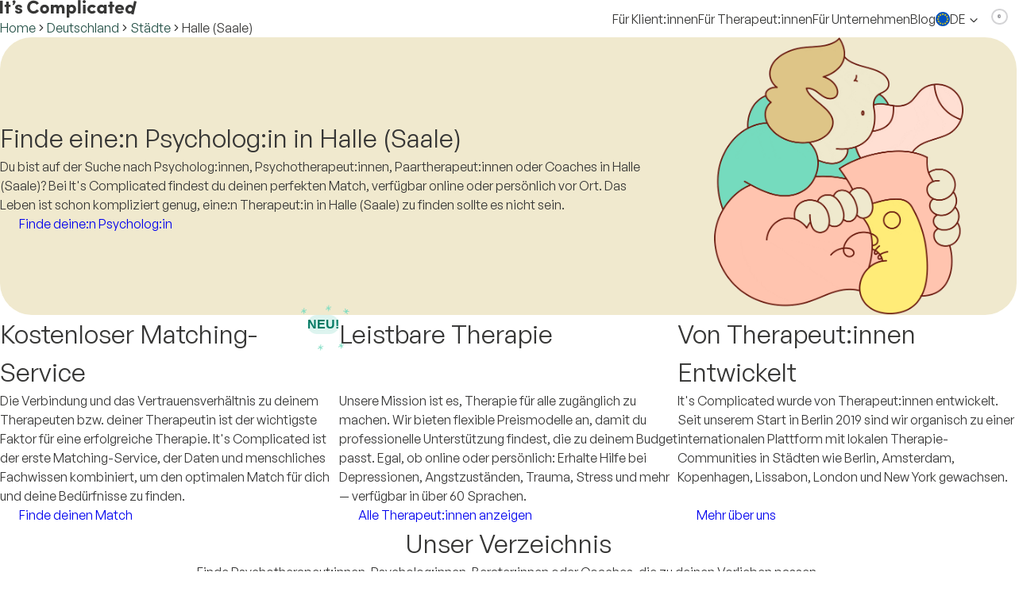

--- FILE ---
content_type: text/html; charset=utf-8
request_url: https://complicated.life/de/finde-einen-therapeuten/halle-saale
body_size: 244935
content:
<!DOCTYPE html><html class="__variable_17a936" lang="de" data-sentry-component="Document" data-sentry-source-file="Document.tsx"><head><meta charSet="utf-8"/><meta name="viewport" content="width=device-width, initial-scale=1"/><link rel="stylesheet" href="/_next/static/css/361e1c64b4c4f4fb.css" data-precedence="next"/><link rel="stylesheet" href="/_next/static/css/0e67e5c1a3b2104b.css" data-precedence="next"/><link rel="stylesheet" href="/_next/static/css/60abe54f0dd86866.css" data-precedence="next"/><link rel="stylesheet" href="/_next/static/css/0dd183737a7635b6.css" data-precedence="next"/><link rel="stylesheet" href="/_next/static/css/b0549b3f41774a50.css" data-precedence="next"/><link rel="stylesheet" href="/_next/static/css/ea58e5d1df27625e.css" data-precedence="next"/><link rel="stylesheet" href="/_next/static/css/2e7024f6731fff49.css" data-precedence="next"/><link rel="stylesheet" href="/_next/static/css/cdf94e573f9e892f.css" data-precedence="next"/><link rel="stylesheet" href="/_next/static/css/73d852a236d53003.css" data-precedence="next"/><link rel="stylesheet" href="/_next/static/css/c6e6fd001abcf63b.css" data-precedence="next"/><link rel="stylesheet" href="/_next/static/css/f7ecfa8c10fc9e2a.css" data-precedence="next"/><link rel="stylesheet" href="/_next/static/css/ec1500bf882bf7d5.css" data-precedence="next"/><link rel="stylesheet" href="/_next/static/css/0c25ec468f7fdc08.css" data-precedence="next"/><link rel="stylesheet" href="/_next/static/css/b6323009d4472833.css" data-precedence="next"/><link rel="preload" as="script" fetchPriority="low" href="/_next/static/chunks/webpack-43952e4e3b2edb4b.js"/><script src="/_next/static/chunks/4bd1b696-7e23295fd8b1ab6c.js" async=""></script><script src="/_next/static/chunks/2774-0729d78e683ab7e7.js" async=""></script><script src="/_next/static/chunks/main-app-eea376382cd6db6f.js" async=""></script><script src="/_next/static/chunks/8297-530fff9f676b4b8f.js" async=""></script><script src="/_next/static/chunks/app/%5Blocale%5D/(main)/(directory)/find-a-therapist/%5Blocation_slug%5D/loading-3fa095a0ae63c689.js" async=""></script><script src="/_next/static/chunks/app/global-error-288bd0e5d845fe7e.js" async=""></script><script src="/_next/static/chunks/0e5ce63c-3fe5703e74a91437.js" async=""></script><script src="/_next/static/chunks/4271-c61de6be8eae1c63.js" async=""></script><script src="/_next/static/chunks/4953-4ae81ced218ef00a.js" async=""></script><script src="/_next/static/chunks/8047-3912a0a1af366f78.js" async=""></script><script src="/_next/static/chunks/5059-40dbc4bb19d826e5.js" async=""></script><script src="/_next/static/chunks/6119-b667f4760de3323b.js" async=""></script><script src="/_next/static/chunks/4100-d4f404aabf417e0f.js" async=""></script><script src="/_next/static/chunks/4561-6f3e9fc85b4d15ae.js" async=""></script><script src="/_next/static/chunks/5451-01e75048648d11b6.js" async=""></script><script src="/_next/static/chunks/app/%5Blocale%5D/layout-539bd22cf5119a61.js" async=""></script><script src="/_next/static/chunks/97bfd92e-9900b6cdb84972d9.js" async=""></script><script src="/_next/static/chunks/e80c4f76-cc0319cb05afc86c.js" async=""></script><script src="/_next/static/chunks/7061-b6a57e262e25ef80.js" async=""></script><script src="/_next/static/chunks/7003-d866971e417e0314.js" async=""></script><script src="/_next/static/chunks/6229-c174392559124f7f.js" async=""></script><script src="/_next/static/chunks/8899-df47fbc4489656b4.js" async=""></script><script src="/_next/static/chunks/9092-099afc75b73d53d3.js" async=""></script><script src="/_next/static/chunks/app/%5Blocale%5D/(main)/layout-dccc1aacb86237de.js" async=""></script><script src="/_next/static/chunks/738-8f30c774aea4926a.js" async=""></script><script src="/_next/static/chunks/9497-614b3b43dfc41042.js" async=""></script><script src="/_next/static/chunks/8933-bf7f6e11b8530e56.js" async=""></script><script src="/_next/static/chunks/9349-bb8c564522b8675f.js" async=""></script><script src="/_next/static/chunks/857-7743f9f58bc9d529.js" async=""></script><script src="/_next/static/chunks/7867-bde5116e46a2e9f0.js" async=""></script><script src="/_next/static/chunks/7425-3128c687c23c9773.js" async=""></script><script src="/_next/static/chunks/7863-bc7878da197eca3e.js" async=""></script><script src="/_next/static/chunks/4163-1d2c732197fc12c6.js" async=""></script><script src="/_next/static/chunks/3880-6938f9e0176c9a07.js" async=""></script><script src="/_next/static/chunks/6708-2d9407c6f73fbd15.js" async=""></script><script src="/_next/static/chunks/7314-900954b98f8752de.js" async=""></script><script src="/_next/static/chunks/7335-f3a962e157fd0a01.js" async=""></script><script src="/_next/static/chunks/8403-92231e744ea40f56.js" async=""></script><script src="/_next/static/chunks/7563-f8cf5094bb4f1cbe.js" async=""></script><script src="/_next/static/chunks/1869-b0a8bdee66150760.js" async=""></script><script src="/_next/static/chunks/8829-0bdaaf0b097f6ccb.js" async=""></script><script src="/_next/static/chunks/3933-bf8abc88867fe9eb.js" async=""></script><script src="/_next/static/chunks/5905-880e8fcbe41d17ce.js" async=""></script><script src="/_next/static/chunks/8751-d9200c78630aa3de.js" async=""></script><script src="/_next/static/chunks/2983-8c0fd84b3918a6c4.js" async=""></script><script src="/_next/static/chunks/9192-83d85f2eeabbc184.js" async=""></script><script src="/_next/static/chunks/2518-d6bbf80a8ff01de7.js" async=""></script><script src="/_next/static/chunks/2818-3d3d4ed6d7f031e7.js" async=""></script><script src="/_next/static/chunks/app/%5Blocale%5D/(main)/(directory)/find-a-therapist/%5Blocation_slug%5D/page-7d7803ad41db9a35.js" async=""></script><script src="/_next/static/chunks/5004-a85ddb86102e4c50.js" async=""></script><script src="/_next/static/chunks/app/%5Blocale%5D/(main)/error-7c41c1d6c0dcf833.js" async=""></script><script src="/_next/static/chunks/app/%5Blocale%5D/(main)/not-found-6aea4a7976589173.js" async=""></script><meta name="next-size-adjust" content=""/><meta name="sentry-trace" content="72e66d626180f571761a6ccacd233bb5-d60f6f8bb8f8b9d9"/><meta name="baggage" content="sentry-environment=production,sentry-release=db901dbb95c75255e90b895e93383a16a4e37687,sentry-public_key=e7e91e88285fbee7c177b8f7a3185c70,sentry-trace_id=72e66d626180f571761a6ccacd233bb5,sentry-org_id=4508824146345984"/><script src="/_next/static/chunks/polyfills-42372ed130431b0a.js" noModule=""></script></head><body><div hidden=""><!--$?--><template id="B:0"></template><!--/$--></div><div data-is-root-theme="true" data-accent-color="mint" data-gray-color="sage" data-has-background="true" data-panel-background="translucent" data-radius="medium" data-scaling="100%" style="height:100%;color:var(--black)" data-sentry-element="Theme" data-sentry-component="ICThemeWithPortal" data-sentry-source-file="ICThemeWithPortal.tsx" class="radix-themes light"><div style="isolation:isolate;height:100%"><div style="min-height:100vh"><!--$?--><template id="B:1"></template><!--/$--></div><div role="region" aria-label="Notifications (F8)" tabindex="-1" style="pointer-events:none"><ol tabindex="-1" class="Toast_toastViewport__3M_UA" data-sentry-element="ToastViewport" data-sentry-source-file="Toaster.tsx"></ol></div></div><div id="radix-themed-portal" style="isolation:isolate"></div></div><script>requestAnimationFrame(function(){$RT=performance.now()});</script><script src="/_next/static/chunks/webpack-43952e4e3b2edb4b.js" id="_R_" async=""></script><div hidden id="S:1"><template id="P:2"></template><!--$?--><template id="B:3"></template><!--/$--></div><script>(self.__next_f=self.__next_f||[]).push([0])</script><script>self.__next_f.push([1,"1:\"$Sreact.fragment\"\n2:I[57121,[],\"\"]\n3:I[74581,[],\"\"]\n8:I[90484,[],\"OutletBoundary\"]\na:I[17837,[],\"AsyncMetadataOutlet\"]\nc:I[70730,[\"8297\",\"static/chunks/8297-530fff9f676b4b8f.js\",\"81\",\"static/chunks/app/%5Blocale%5D/(main)/(directory)/find-a-therapist/%5Blocation_slug%5D/loading-3fa095a0ae63c689.js\"],\"default\"]\nd:I[90484,[],\"ViewportBoundary\"]\nf:I[90484,[],\"MetadataBoundary\"]\n10:\"$Sreact.suspense\"\n12:I[75979,[\"4219\",\"static/chunks/app/global-error-288bd0e5d845fe7e.js\"],\"default\"]\n13:I[36850,[\"5105\",\"static/chunks/0e5ce63c-3fe5703e74a91437.js\",\"4271\",\"static/chunks/4271-c61de6be8eae1c63.js\",\"4953\",\"static/chunks/4953-4ae81ced218ef00a.js\",\"8047\",\"static/chunks/8047-3912a0a1af366f78.js\",\"5059\",\"static/chunks/5059-40dbc4bb19d826e5.js\",\"6119\",\"static/chunks/6119-b667f4760de3323b.js\",\"4100\",\"static/chunks/4100-d4f404aabf417e0f.js\",\"4561\",\"static/chunks/4561-6f3e9fc85b4d15ae.js\",\"5451\",\"static/chunks/5451-01e75048648d11b6.js\",\"8450\",\"static/chunks/app/%5Blocale%5D/layout-539bd22cf5119a61.js\"],\"default\"]\n14:I[81484,[\"5105\",\"static/chunks/0e5ce63c-3fe5703e74a91437.js\",\"4271\",\"static/chunks/4271-c61de6be8eae1c63.js\",\"4953\",\"static/chunks/4953-4ae81ced218ef00a.js\",\"8047\",\"static/chunks/8047-3912a0a1af366f78.js\",\"5059\",\"static/chunks/5059-40dbc4bb19d826e5.js\",\"6119\",\"static/chunks/6119-b667f4760de3323b.js\",\"4100\",\"static/chunks/4100-d4f404aabf417e0f.js\",\"4561\",\"static/chunks/4561-6f3e9fc85b4d15ae.js\",\"5451\",\"static/chunks/5451-01e75048648d11b6.js\",\"8450\",\"static/chunks/app/%5Blocale%5D/layout-539bd22cf5119a61.js\"],\"ClientTimezoneAwareNextIntlClientProvider\"]\n38:I[29800,[\"5105\",\"static/chunks/0e5ce63c-3fe5703e74a91437.js\",\"4271\",\"static/chunks/4271-c61de6be8eae1c63.js\",\"4953\",\"static/chunks/4953-4ae81ced218ef00a.js\",\"8047\",\"static/chunks/8047-3912a0a1af366f78.js\",\"5059\",\"static/chunks/5059-40dbc4bb19d826e5.js\",\"6119\",\"static/chunks/6119-b667f4760de3323b.js\",\"4100\",\"static/chunks/4100-d4f404aabf417e0f.js\",\"4561\",\"static/chunks/4561-6f3e9fc85b4d15ae.js\",\"5451\",\"static/chunks/5451-01e75048648d11b6.js\",\"8450\",\"static/chunks/app"])</script><script>self.__next_f.push([1,"/%5Blocale%5D/layout-539bd22cf5119a61.js\"],\"QueryClientProvider\"]\n39:I[84737,[\"5105\",\"static/chunks/0e5ce63c-3fe5703e74a91437.js\",\"4271\",\"static/chunks/4271-c61de6be8eae1c63.js\",\"4953\",\"static/chunks/4953-4ae81ced218ef00a.js\",\"8047\",\"static/chunks/8047-3912a0a1af366f78.js\",\"5059\",\"static/chunks/5059-40dbc4bb19d826e5.js\",\"6119\",\"static/chunks/6119-b667f4760de3323b.js\",\"4100\",\"static/chunks/4100-d4f404aabf417e0f.js\",\"4561\",\"static/chunks/4561-6f3e9fc85b4d15ae.js\",\"5451\",\"static/chunks/5451-01e75048648d11b6.js\",\"8450\",\"static/chunks/app/%5Blocale%5D/layout-539bd22cf5119a61.js\"],\"ICThemeWithPortal\"]\n3a:I[52741,[\"5105\",\"static/chunks/0e5ce63c-3fe5703e74a91437.js\",\"4271\",\"static/chunks/4271-c61de6be8eae1c63.js\",\"4953\",\"static/chunks/4953-4ae81ced218ef00a.js\",\"8047\",\"static/chunks/8047-3912a0a1af366f78.js\",\"5059\",\"static/chunks/5059-40dbc4bb19d826e5.js\",\"6119\",\"static/chunks/6119-b667f4760de3323b.js\",\"4100\",\"static/chunks/4100-d4f404aabf417e0f.js\",\"4561\",\"static/chunks/4561-6f3e9fc85b4d15ae.js\",\"5451\",\"static/chunks/5451-01e75048648d11b6.js\",\"8450\",\"static/chunks/app/%5Blocale%5D/layout-539bd22cf5119a61.js\"],\"Toaster\"]\n3b:I[73566,[\"953\",\"static/chunks/97bfd92e-9900b6cdb84972d9.js\",\"9586\",\"static/chunks/e80c4f76-cc0319cb05afc86c.js\",\"4271\",\"static/chunks/4271-c61de6be8eae1c63.js\",\"4953\",\"static/chunks/4953-4ae81ced218ef00a.js\",\"6119\",\"static/chunks/6119-b667f4760de3323b.js\",\"7061\",\"static/chunks/7061-b6a57e262e25ef80.js\",\"7003\",\"static/chunks/7003-d866971e417e0314.js\",\"6229\",\"static/chunks/6229-c174392559124f7f.js\",\"8899\",\"static/chunks/8899-df47fbc4489656b4.js\",\"9092\",\"static/chunks/9092-099afc75b73d53d3.js\",\"1969\",\"static/chunks/app/%5Blocale%5D/(main)/layout-dccc1aacb86237de.js\"],\"ConsentAndTrackingScripts\"]\n"])</script><script>self.__next_f.push([1,"3c:I[35120,[\"5105\",\"static/chunks/0e5ce63c-3fe5703e74a91437.js\",\"953\",\"static/chunks/97bfd92e-9900b6cdb84972d9.js\",\"4271\",\"static/chunks/4271-c61de6be8eae1c63.js\",\"4953\",\"static/chunks/4953-4ae81ced218ef00a.js\",\"8047\",\"static/chunks/8047-3912a0a1af366f78.js\",\"5059\",\"static/chunks/5059-40dbc4bb19d826e5.js\",\"738\",\"static/chunks/738-8f30c774aea4926a.js\",\"9497\",\"static/chunks/9497-614b3b43dfc41042.js\",\"6119\",\"static/chunks/6119-b667f4760de3323b.js\",\"4100\",\"static/chunks/4100-d4f404aabf417e0f.js\",\"8933\",\"static/chunks/8933-bf7f6e11b8530e56.js\",\"9349\",\"static/chunks/9349-bb8c564522b8675f.js\",\"7061\",\"static/chunks/7061-b6a57e262e25ef80.js\",\"857\",\"static/chunks/857-7743f9f58bc9d529.js\",\"7003\",\"static/chunks/7003-d866971e417e0314.js\",\"7867\",\"static/chunks/7867-bde5116e46a2e9f0.js\",\"7425\",\"static/chunks/7425-3128c687c23c9773.js\",\"7863\",\"static/chunks/7863-bc7878da197eca3e.js\",\"4163\",\"static/chunks/4163-1d2c732197fc12c6.js\",\"3880\",\"static/chunks/3880-6938f9e0176c9a07.js\",\"6708\",\"static/chunks/6708-2d9407c6f73fbd15.js\",\"4561\",\"static/chunks/4561-6f3e9fc85b4d15ae.js\",\"7314\",\"static/chunks/7314-900954b98f8752de.js\",\"7335\",\"static/chunks/7335-f3a962e157fd0a01.js\",\"8403\",\"static/chunks/8403-92231e744ea40f56.js\",\"7563\",\"static/chunks/7563-f8cf5094bb4f1cbe.js\",\"1869\",\"static/chunks/1869-b0a8bdee66150760.js\",\"9092\",\"static/chunks/9092-099afc75b73d53d3.js\",\"8829\",\"static/chunks/8829-0bdaaf0b097f6ccb.js\",\"3933\",\"static/chunks/3933-bf8abc88867fe9eb.js\",\"5905\",\"static/chunks/5905-880e8fcbe41d17ce.js\",\"8751\",\"static/chunks/8751-d9200c78630aa3de.js\",\"2983\",\"static/chunks/2983-8c0fd84b3918a6c4.js\",\"9192\",\"static/chunks/9192-83d85f2eeabbc184.js\",\"2518\",\"static/chunks/2518-d6bbf80a8ff01de7.js\",\"2818\",\"static/chunks/2818-3d3d4ed6d7f031e7.js\",\"4206\",\"static/chunks/app/%5Blocale%5D/(main)/(directory)/find-a-therapist/%5Blocation_slug%5D/page-7d7803ad41db9a35.js\"],\"Auth0Provider\"]\n"])</script><script>self.__next_f.push([1,"3d:I[20281,[\"953\",\"static/chunks/97bfd92e-9900b6cdb84972d9.js\",\"9586\",\"static/chunks/e80c4f76-cc0319cb05afc86c.js\",\"4271\",\"static/chunks/4271-c61de6be8eae1c63.js\",\"4953\",\"static/chunks/4953-4ae81ced218ef00a.js\",\"6119\",\"static/chunks/6119-b667f4760de3323b.js\",\"7061\",\"static/chunks/7061-b6a57e262e25ef80.js\",\"7003\",\"static/chunks/7003-d866971e417e0314.js\",\"6229\",\"static/chunks/6229-c174392559124f7f.js\",\"8899\",\"static/chunks/8899-df47fbc4489656b4.js\",\"9092\",\"static/chunks/9092-099afc75b73d53d3.js\",\"1969\",\"static/chunks/app/%5Blocale%5D/(main)/layout-dccc1aacb86237de.js\"],\"UserSessionProvider\"]\n3e:I[1533,[\"953\",\"static/chunks/97bfd92e-9900b6cdb84972d9.js\",\"9586\",\"static/chunks/e80c4f76-cc0319cb05afc86c.js\",\"4271\",\"static/chunks/4271-c61de6be8eae1c63.js\",\"4953\",\"static/chunks/4953-4ae81ced218ef00a.js\",\"6119\",\"static/chunks/6119-b667f4760de3323b.js\",\"7061\",\"static/chunks/7061-b6a57e262e25ef80.js\",\"7003\",\"static/chunks/7003-d866971e417e0314.js\",\"6229\",\"static/chunks/6229-c174392559124f7f.js\",\"8899\",\"static/chunks/8899-df47fbc4489656b4.js\",\"9092\",\"static/chunks/9092-099afc75b73d53d3.js\",\"1969\",\"static/chunks/app/%5Blocale%5D/(main)/layout-dccc1aacb86237de.js\"],\"default\"]\n3f:I[34128,[\"953\",\"static/chunks/97bfd92e-9900b6cdb84972d9.js\",\"9586\",\"static/chunks/e80c4f76-cc0319cb05afc86c.js\",\"4271\",\"static/chunks/4271-c61de6be8eae1c63.js\",\"4953\",\"static/chunks/4953-4ae81ced218ef00a.js\",\"6119\",\"static/chunks/6119-b667f4760de3323b.js\",\"7061\",\"static/chunks/7061-b6a57e262e25ef80.js\",\"7003\",\"static/chunks/7003-d866971e417e0314.js\",\"6229\",\"static/chunks/6229-c174392559124f7f.js\",\"8899\",\"static/chunks/8899-df47fbc4489656b4.js\",\"9092\",\"static/chunks/9092-099afc75b73d53d3.js\",\"1969\",\"static/chunks/app/%5Blocale%5D/(main)/layout-dccc1aacb86237de.js\"],\"FavoritesProvider\"]\n40:I[55639,[\"4271\",\"static/chunks/4271-c61de6be8eae1c63.js\",\"8933\",\"static/chunks/8933-bf7f6e11b8530e56.js\",\"5004\",\"static/chunks/5004-a85ddb86102e4c50.js\",\"8367\",\"static/chunks/app/%5Blocale%5D/(main)/error-7c41c1d6c0dcf833.js\"],\"default\"]\n41:I[49061,[\"4271\",\"static/chun"])</script><script>self.__next_f.push([1,"ks/4271-c61de6be8eae1c63.js\",\"8933\",\"static/chunks/8933-bf7f6e11b8530e56.js\",\"2689\",\"static/chunks/app/%5Blocale%5D/(main)/not-found-6aea4a7976589173.js\"],\"default\"]\n:HL[\"/_next/static/css/361e1c64b4c4f4fb.css\",\"style\"]\n:HL[\"/_next/static/css/0e67e5c1a3b2104b.css\",\"style\"]\n:HL[\"/_next/static/css/60abe54f0dd86866.css\",\"style\"]\n:HL[\"/_next/static/css/0dd183737a7635b6.css\",\"style\"]\n:HL[\"/_next/static/css/b0549b3f41774a50.css\",\"style\"]\n:HL[\"/_next/static/css/ea58e5d1df27625e.css\",\"style\"]\n:HL[\"/_next/static/media/1002a070cd2963ed-s.p.ttf\",\"font\",{\"crossOrigin\":\"\",\"type\":\"font/ttf\"}]\n:HL[\"/_next/static/media/c44738e2d67c7de3-s.p.ttf\",\"font\",{\"crossOrigin\":\"\",\"type\":\"font/ttf\"}]\n:HL[\"/_next/static/css/2e7024f6731fff49.css\",\"style\"]\n:HL[\"/_next/static/css/cdf94e573f9e892f.css\",\"style\"]\n:HL[\"/_next/static/css/73d852a236d53003.css\",\"style\"]\n:HL[\"/_next/static/css/c6e6fd001abcf63b.css\",\"style\"]\n:HL[\"/_next/static/css/f7ecfa8c10fc9e2a.css\",\"style\"]\n:HL[\"/_next/static/css/ec1500bf882bf7d5.css\",\"style\"]\n:HL[\"/_next/static/css/0c25ec468f7fdc08.css\",\"style\"]\n:HL[\"/_next/static/css/b6323009d4472833.css\",\"style\"]\n"])</script><script>self.__next_f.push([1,"0:{\"P\":null,\"b\":\"wGlzIZVC_c0mN8L9D9Bdm\",\"p\":\"\",\"c\":[\"\",\"de\",\"finde-einen-therapeuten\",\"halle-saale\"],\"i\":false,\"f\":[[[\"\",{\"children\":[[\"locale\",\"de\",\"d\"],{\"children\":[\"(main)\",{\"children\":[\"(directory)\",{\"children\":[\"find-a-therapist\",{\"children\":[[\"location_slug\",\"halle-saale\",\"d\"],{\"children\":[\"__PAGE__\",{}]}]}]}]}]}]},\"$undefined\",\"$undefined\",true],[\"\",[\"$\",\"$1\",\"c\",{\"children\":[[[\"$\",\"link\",\"0\",{\"rel\":\"stylesheet\",\"href\":\"/_next/static/css/361e1c64b4c4f4fb.css\",\"precedence\":\"next\",\"crossOrigin\":\"$undefined\",\"nonce\":\"$undefined\"}],[\"$\",\"link\",\"1\",{\"rel\":\"stylesheet\",\"href\":\"/_next/static/css/0e67e5c1a3b2104b.css\",\"precedence\":\"next\",\"crossOrigin\":\"$undefined\",\"nonce\":\"$undefined\"}],[\"$\",\"link\",\"2\",{\"rel\":\"stylesheet\",\"href\":\"/_next/static/css/60abe54f0dd86866.css\",\"precedence\":\"next\",\"crossOrigin\":\"$undefined\",\"nonce\":\"$undefined\"}],[\"$\",\"link\",\"3\",{\"rel\":\"stylesheet\",\"href\":\"/_next/static/css/0dd183737a7635b6.css\",\"precedence\":\"next\",\"crossOrigin\":\"$undefined\",\"nonce\":\"$undefined\"}],[\"$\",\"link\",\"4\",{\"rel\":\"stylesheet\",\"href\":\"/_next/static/css/b0549b3f41774a50.css\",\"precedence\":\"next\",\"crossOrigin\":\"$undefined\",\"nonce\":\"$undefined\"}],[\"$\",\"link\",\"5\",{\"rel\":\"stylesheet\",\"href\":\"/_next/static/css/ea58e5d1df27625e.css\",\"precedence\":\"next\",\"crossOrigin\":\"$undefined\",\"nonce\":\"$undefined\"}]],[\"$\",\"$L2\",null,{\"parallelRouterKey\":\"children\",\"error\":\"$undefined\",\"errorStyles\":\"$undefined\",\"errorScripts\":\"$undefined\",\"template\":[\"$\",\"$L3\",null,{}],\"templateStyles\":\"$undefined\",\"templateScripts\":\"$undefined\",\"notFound\":[[[\"$\",\"title\",null,{\"children\":\"404: This page could not be found.\"}],[\"$\",\"div\",null,{\"style\":{\"fontFamily\":\"system-ui,\\\"Segoe UI\\\",Roboto,Helvetica,Arial,sans-serif,\\\"Apple Color Emoji\\\",\\\"Segoe UI Emoji\\\"\",\"height\":\"100vh\",\"textAlign\":\"center\",\"display\":\"flex\",\"flexDirection\":\"column\",\"alignItems\":\"center\",\"justifyContent\":\"center\"},\"children\":[\"$\",\"div\",null,{\"children\":[[\"$\",\"style\",null,{\"dangerouslySetInnerHTML\":{\"__html\":\"body{color:#000;background:#fff;margin:0}.next-error-h1{border-right:1px solid rgba(0,0,0,.3)}@media (prefers-color-scheme:dark){body{color:#fff;background:#000}.next-error-h1{border-right:1px solid rgba(255,255,255,.3)}}\"}}],[\"$\",\"h1\",null,{\"className\":\"next-error-h1\",\"style\":{\"display\":\"inline-block\",\"margin\":\"0 20px 0 0\",\"padding\":\"0 23px 0 0\",\"fontSize\":24,\"fontWeight\":500,\"verticalAlign\":\"top\",\"lineHeight\":\"49px\"},\"children\":404}],[\"$\",\"div\",null,{\"style\":{\"display\":\"inline-block\"},\"children\":[\"$\",\"h2\",null,{\"style\":{\"fontSize\":14,\"fontWeight\":400,\"lineHeight\":\"49px\",\"margin\":0},\"children\":\"This page could not be found.\"}]}]]}]}]],[]],\"forbidden\":\"$undefined\",\"unauthorized\":\"$undefined\"}]]}],{\"children\":[[\"locale\",\"de\",\"d\"],[\"$\",\"$1\",\"c\",{\"children\":[[[\"$\",\"link\",\"0\",{\"rel\":\"stylesheet\",\"href\":\"/_next/static/css/2e7024f6731fff49.css\",\"precedence\":\"next\",\"crossOrigin\":\"$undefined\",\"nonce\":\"$undefined\"}],[\"$\",\"link\",\"1\",{\"rel\":\"stylesheet\",\"href\":\"/_next/static/css/cdf94e573f9e892f.css\",\"precedence\":\"next\",\"crossOrigin\":\"$undefined\",\"nonce\":\"$undefined\"}]],\"$L4\"]}],{\"children\":[\"(main)\",[\"$\",\"$1\",\"c\",{\"children\":[null,\"$L5\"]}],{\"children\":[\"(directory)\",[\"$\",\"$1\",\"c\",{\"children\":[null,\"$L6\"]}],{\"children\":[\"find-a-therapist\",[\"$\",\"$1\",\"c\",{\"children\":[null,[\"$\",\"$L2\",null,{\"parallelRouterKey\":\"children\",\"error\":\"$undefined\",\"errorStyles\":\"$undefined\",\"errorScripts\":\"$undefined\",\"template\":[\"$\",\"$L3\",null,{}],\"templateStyles\":\"$undefined\",\"templateScripts\":\"$undefined\",\"notFound\":\"$undefined\",\"forbidden\":\"$undefined\",\"unauthorized\":\"$undefined\"}]]}],{\"children\":[[\"location_slug\",\"halle-saale\",\"d\"],[\"$\",\"$1\",\"c\",{\"children\":[null,[\"$\",\"$L2\",null,{\"parallelRouterKey\":\"children\",\"error\":\"$undefined\",\"errorStyles\":\"$undefined\",\"errorScripts\":\"$undefined\",\"template\":[\"$\",\"$L3\",null,{}],\"templateStyles\":\"$undefined\",\"templateScripts\":\"$undefined\",\"notFound\":\"$undefined\",\"forbidden\":\"$undefined\",\"unauthorized\":\"$undefined\"}]]}],{\"children\":[\"__PAGE__\",[\"$\",\"$1\",\"c\",{\"children\":[\"$L7\",[[\"$\",\"link\",\"0\",{\"rel\":\"stylesheet\",\"href\":\"/_next/static/css/73d852a236d53003.css\",\"precedence\":\"next\",\"crossOrigin\":\"$undefined\",\"nonce\":\"$undefined\"}],[\"$\",\"link\",\"1\",{\"rel\":\"stylesheet\",\"href\":\"/_next/static/css/c6e6fd001abcf63b.css\",\"precedence\":\"next\",\"crossOrigin\":\"$undefined\",\"nonce\":\"$undefined\"}],[\"$\",\"link\",\"2\",{\"rel\":\"stylesheet\",\"href\":\"/_next/static/css/f7ecfa8c10fc9e2a.css\",\"precedence\":\"next\",\"crossOrigin\":\"$undefined\",\"nonce\":\"$undefined\"}],[\"$\",\"link\",\"3\",{\"rel\":\"stylesheet\",\"href\":\"/_next/static/css/ec1500bf882bf7d5.css\",\"precedence\":\"next\",\"crossOrigin\":\"$undefined\",\"nonce\":\"$undefined\"}],[\"$\",\"link\",\"4\",{\"rel\":\"stylesheet\",\"href\":\"/_next/static/css/0c25ec468f7fdc08.css\",\"precedence\":\"next\",\"crossOrigin\":\"$undefined\",\"nonce\":\"$undefined\"}],[\"$\",\"link\",\"5\",{\"rel\":\"stylesheet\",\"href\":\"/_next/static/css/b6323009d4472833.css\",\"precedence\":\"next\",\"crossOrigin\":\"$undefined\",\"nonce\":\"$undefined\"}]],[\"$\",\"$L8\",null,{\"children\":[\"$L9\",[\"$\",\"$La\",null,{\"promise\":\"$@b\"}]]}]]}],{},null,false]},[[\"$\",\"$Lc\",\"l\",{}],[],[]],false]},null,false]},null,false]},null,false]},null,false]},null,false],[\"$\",\"$1\",\"h\",{\"children\":[null,[[\"$\",\"$Ld\",null,{\"children\":\"$Le\"}],[\"$\",\"meta\",null,{\"name\":\"next-size-adjust\",\"content\":\"\"}]],[\"$\",\"$Lf\",null,{\"children\":[\"$\",\"div\",null,{\"hidden\":true,\"children\":[\"$\",\"$10\",null,{\"fallback\":null,\"children\":\"$L11\"}]}]}]]}],false]],\"m\":\"$undefined\",\"G\":[\"$12\",[]],\"s\":false,\"S\":false}\n"])</script><script>self.__next_f.push([1,"6:[\"$\",\"div\",null,{\"style\":{\"minHeight\":\"100vh\"},\"children\":[\"$\",\"$L2\",null,{\"parallelRouterKey\":\"children\",\"error\":\"$undefined\",\"errorStyles\":\"$undefined\",\"errorScripts\":\"$undefined\",\"template\":[\"$\",\"$L3\",null,{}],\"templateStyles\":\"$undefined\",\"templateScripts\":\"$undefined\",\"notFound\":\"$undefined\",\"forbidden\":\"$undefined\",\"unauthorized\":\"$undefined\"}]}]\n15:Tf4e,"])</script><script>self.__next_f.push([1,"\u003ch3\u003eWie funktioniert Online-Beratung bei It's Complicated?\u003c/h3\u003e\u003cp\u003eIm Vergleich zur traditionellen Therapie vor Ort bietet Online-Beratung eine Reihe von neuen Möglichkeiten. In unserem Verzeichnis kannst du aus einem vielfältigen Angebot an Therapeut:innen mit unterschiedlichen Spezialisierungen, Sprachkenntnissen und kulturellen Hintergründen wählen. Egal ob Ängste, Depressionen oder andere mentale Herausforderungen - unsere smarten Filter helfen dir, den passenden Match für dich zu finden. Bei It's Complicated erhältst du schnelle Antworten, kannst asynchrone Text-Therapie ausprobieren und unsere DSGVO-konforme Videolösung für deine Online-Sitzungen nutzen. Wenn du zusätzliche Unterstützung bei der Suche nach qualifizierten Therapeut:innen benötigst, bietet It's Complicated einen \u003ca href=\"/de/matching/survey\" target=\"_blank\"\u003ekostenlosen Matching-Service\u003c/a\u003e an, bei dem dir unser Experten-Team dabei hilft, basierend auf deinen individuellen Wünschen und Bedürfnissen deinen perfekten Match zu finden.\u003c/p\u003e \u003cbr/\u003e\u003ch3\u003eIst Online-Therapie wirksam?\u003c/h3\u003e\u003cp\u003eAktuelle Studien haben zeigen, dass Online-Therapie nicht nur genauso effektiv sein kann wie die klassische Face-to-Face-Therapie, sondern einen praktischen und niederschwelligen Zugang zu professioneller Betreuung bietet. Laut einer Publikation im internationalen Fachjournal https://onlinelibrary.wiley.com/doi/full/10.1002/cpp.2594\"\u003eClinical Psychology \u0026 Psychotherapy\u003c/a\u003e ist Videotherapie genauso wirksam ist wie Therapie vor Ort, insbesondere bei der Behandlung von \u003ca href=\"/find-help-with/anxiety\" target=\"_blank\"\u003eAngstzuständen\u003c/a\u003e, \u003ca href=\"/find-help-with/depression\" target=\"_blank\"\u003eDepressionen\u003c/a\u003e und \u003ca href=\"/find-help-with/ptsd\" target=\"_blank\"\u003ePTBS\u003c/a\u003e. Eine weitere Studie im \u003ca href=\"https://doi.org/10.1016/j.jad.2013.06.032\" target=\"_blank\"\u003eJournal of Affective Disorders\u003c/a\u003e zeigt, dass \u003ca href=\"/find-help-with/cbt\" target=\"_blank\"\u003eKognitive Verhaltenstherapie\u003c/a\u003e bei \u003ca href=\"/find-help-with/panic-attacks\" target=\"_blank\"\u003ePanikattacken\u003c/a\u003e, \u003ca href=\"/find-help-with/social-anxiety\" target=\"_blank\"\u003esozialen Angststörungen\u003c/a\u003e und \u003ca href=\"/find-help-with/generalized-anxiety-disorder-gad\" target=\"_blank\"\u003egeneralisierten Angststörungen\u003c/a\u003e online genauso effektiv ist wie eine Beratung vor Ort. Zudem ist Online-Therapie nicht nur wirksam, sondern auch kosteneffektiv, wie eine Veröffentlichung im Magazin \u003ca href=\"https://doi.org/10.1016/j.brat.2014.05.007\" target=\"_blank\"\u003eBehaviour Research and Therapy\u003c/a\u003e hervorhebt. Die dort besprochenen Studien zeigen zudem, dass die positiven Effekte der Online-Therapie auch noch nach einem Jahr anhalten, was die langfristige Wirksamkeit dieses von Online-Formaten bestätigt.\u003c/p\u003e \u003cbr/\u003eWelche Vorteile bietet Online-Beratung? Online-Therapie zeichnet sich nicht nur durch klinisch nachgewiesene Wirksamkeit aus, sondern ermöglicht auch maximale Flexibilität in der Beratung. Du kannst dich ganz bequem von zu Hause aus mit Therapeut:innen verbinden und die Beratung auch am Wochenende, spät abends oder am frühen Morgen in Anspruch nehmen - Zeiten, zu denen herkömmliche Therapie vor Ort meist nicht zur Verfügung steht. Zudem steht dir die Beratung per Audio-, Video und Text-Chat zur Verfügung und ermöglicht so einen besonders niederschwelligen und einfachen Zugang zu professioneller Unterstützung. Speziell Expats und Personen in ländlichen Gegenden profitieren aufgrund der örtlichen Flexibilität und der verschiedenen Sprachen von Online-Angeboten. Während die Wartezeit auf Therapieplätze vor Ort oft mehrere Monate beträgt, kann die Online-Beratung sofort zur Verfügung stehen und damit eine schnelle und unkomplizierte Alternative zur traditionellen Therapie vor Ort darstellen. Mehr Infos zum Thema Online-Therapie findest du in diesem \u003ca href=\"https://complicated.life/blog/online-therapy-efficacy/\" target=\"_blank\"\u003eBlog-Artikel\u003c/a\u003e."])</script><script>self.__next_f.push([1,"16:T993,"])</script><script>self.__next_f.push([1,"\u003ch3\u003eEntdecke Psycholog:innen in {city}\u003c/h3\u003e\u003cp\u003eBist du auf der Suche nach Therapeut:innen in {city}? Entdecke auf unserer Plattform erfahrene Therapeut:innen und Psycholog:innen in {city} und nutze unser kostenloses Online-Buchungssystem, um einfach und schnell einen passenden Termin zu finden. Wie du die bzw. den richtige:n Therapeut:in für dich findest, erfährst du in \u003ca href=\"https://complicated.life/blog/how-to-find-the-right-therapist/\"\u003ediesem Ratgeber\u003c/a\u003e. Falls in {city} noch nicht viele Therapeut:innen gelistet sind, ist das kein Problem! Viele unserer Therapeut:innen bieten auch Online-Beratung an. Online-Angebote für Einzeltherapie, Paarberatung oder Coaching findest du mithilfe des Online-Filters in unserem \u003ca href=\"/\"\u003eHauptverzeichnis\u003c/a\u003e. Wenn du zusätzliche Unterstützung bei der Suche nach qualifizierten Therapeut:innen benötigst, bietet It's Complicated einen \u003ca href=\"https://complicated.life/de/matching/survey\"\u003ekostenlosen Matching-Service\u003c/a\u003e an, bei dem dir unser Experten-Team dabei hilft, basierend auf deinen individuellen Wünschen und Bedürfnissen deinen perfekten Match zu finden.\u003c/p\u003e\u003cbr/\u003e\u003ch3\u003eSo findest du eine:n Therapeut:in in {city}\u003c/h3\u003e\u003cp\u003eDie Philosophie von It's Complicated basiert auf Zugänglichkeit und Vielfalt. Wir verstehen, dass du dich bei Therapeut:innen mit ähnlichen demografischen Merkmalen vielleicht wohler fühlst. Deshalb kannst du unsere Suchfilter verwenden, um eine:n Therapeut:in zu finden, die oder der deinen Präferenzen entspricht. Suche zum Beispiel nach englisch- oder deutschsprachigen Psycholog:innen in {city}, indem du in unserem Verzeichnis nach Sprache filterst und entdecke weitere Filteroptionen wie z.B.:\u003c/p\u003e\u003cul\u003e\u003cli\u003eGeschlecht\u003c/li\u003e\u003cli\u003eReligion\u003c/li\u003e\u003cli\u003eEthnischer Hintergrund\u003c/li\u003e\u003cli\u003eSexuelle Orientierung\u003c/li\u003e\u003cli\u003eTherapeutischer Ansatz\u003c/li\u003e\u003c/ul\u003e\u003cbr/\u003e\u003ch3\u003eIt's Complicated: Beratung weltweit\u003c/h3\u003e\u003cp\u003eFür viele von uns war es vielleicht noch nie so wichtig wie jetzt, sich um unsere psychische Gesundheit zu kümmern. Wenn du an einer Therapie interessiert bist, die dir hilft, deine Lebensqualität zu verbessern, bietet dir It's Complicated einen einfachen Zugang zu über 2.500 Psycholog:innen in mehr als 50 Ländern - verfügbar online oder persönlich vor Ort und in fast 100 Sprachen. So findest du ganz einfach deinen perfekten Match in {city}. Denn das Leben ist schon kompliziert genug, aber eine:n Therapeut:in in {city} zu finden sollte es nicht sein.\u003c/p\u003e"])</script><script>self.__next_f.push([1,"17:Te9f,"])</script><script>self.__next_f.push([1,"\u003ch3\u003eEntdecke Psycholog:innen in Mitte\u003c/h3\u003e\u003cp\u003eSuchst du nach einem:einer Therapeut:in in Berlin Mitte? In der Stadt, in der It's Complicated gegründet wurde, ist unsere vielfältige Therapie-Community am stärksten ausgeprägt. Mit einer bequemen Online-Terminbuchung, individuell anpassbaren Suchfiltern und einer umfassenden Liste der besten Angebote für private Psychotherapie in Berlin Mitte haben wir es dir leicht gemacht, passende Psycholog:innen zu finden. Die Philosophie von It's Complicated beruht stolz auf Zugänglichkeit und Inklusivität, und wir verstehen, dass es viele Gründe gibt, warum du dich bei Psychotherapeut:innen mit ähnlichen demographischen Merkmalen wohler fühlst. Deshalb kannst du mit den Filteroptionen in unserem Verzeichnis ganz unkompliziert Therapeut:innen finden, die deinen Bedürfnissen entsprechen. Möchtest du mehr darüber erfahren, wie eine Therapie in Berlin funktioniert? Dann schau dir \u003ca href=\"https://complicated.life/blog/find-a-therapist-berlin-germany/\" target=\"_blank\" rel=\"noopener\"\u003ediesen Blog-Beitrag\u003c/a\u003e an, um mehr darüber zu erfahren, wie du deine:n Therapeut:in in Berlin findest.\u003c/p\u003e\u003ch3\u003eWie finde ich eine:n Therapeut:in in Berlin Mitte?\u003c/h3\u003e\u003cp\u003eWenn du bestimmte Präferenzen für deine:n Therapeut:in hast, kannst du unsere integrierten Suchfilter nutzen, um die richtige Wahl für dich zu treffen. Suche nach deutsch- oder englischsprachigen Therapeut:innen in Mitte, indem du in unserem Verzeichnis lizenzierter Expert:innen nach Sprache filterst und entdecke weitere Filteroptionen wie Geschlecht, Religion, ethnische Herkunft, sexuelle Orientierung oder therapeutische Ansätze. Wenn du weitere Unterstützung bei deiner Suche benötigst, bietet dir It's Complicated einen \u003ca class=\"waffle-rich-text-link\" href=\"/de/matching/survey\" target=\"_blank\" rel=\"noopener\"\u003ekostenlosen Matching Service\u003c/a\u003e an, bei dem unser Team von Psycholog:innen dir hilft, den besten Match für dich basierend auf deinen individuellen Bedürfnissen und Präferenzen zu finden. It's Complicated ist so vielfältig wie die Stadt Berlin selbst. Wir bieten nicht nur traditionelle Ansätze wie \u003ca class=\"waffle-rich-text-link\" href=\"https://complicated.life/de/finde-hilfe/kvt-kognitive-verhaltenstherapie\" target=\"_blank\" rel=\"noopener\"\u003eKVT\u003c/a\u003e oder \u003ca class=\"waffle-rich-text-link\" href=\"https://complicated.life/de/finde-hilfe/psychoanalyse\" target=\"_blank\" rel=\"noopener\"\u003ePsychoanalyse\u003c/a\u003e an, sondern auch speziellere Therapieformen wie:\u003c/p\u003e\u003cul\u003e\u003cli\u003e\u003ca class=\"waffle-rich-text-link\" href=\"https://complicated.life/de/finde-hilfe/psychedelische-integrationstherapie\" target=\"_blank\" rel=\"noopener\"\u003epsychedelische Integrationstherapie\u003c/a\u003e\u003c/li\u003e\u003cli\u003e\u003ca class=\"waffle-rich-text-link\" href=\"https://complicated.life/de/finde-hilfe/sexualtherapie\" target=\"_blank\" rel=\"noopener\"\u003eSexualtherapie\u003c/a\u003e\u003c/li\u003e\u003cli\u003e\u003ca class=\"waffle-rich-text-link\" href=\"https://complicated.life/de/finde-hilfe/lgbtqi\" target=\"_blank\" rel=\"noopener\"\u003eLGBTQ+-bewusste Therapie\u003c/a\u003e\u003c/li\u003e\u003c/ul\u003e\u003ch3\u003eIt's Complicated: Die beste Therapieplattform in Berlin\u003c/h3\u003e\u003cp\u003eFür viele von uns war es vielleicht noch nie so wichtig wie jetzt, sich um unsere psychische Gesundheit zu kümmern. Wenn du an einer Therapie interessiert bist, die dir hilft, deine Lebensqualität zu verbessern, stehen dir bei It's Complicated über 2.500 Psycholog:innen in mehr als 80 Ländern zur Verfügung - online oder persönlich vor Ort und in fast 100 Sprachen. So findest du ganz einfach deinen perfekten Match in Berlin Mitte, in anderen Bezirken wie {pankow}, {neukolln}, {friedrichshain} und darüber hinaus, oder entdecke unser \u003ca href=\"https://complicated.life/de/finde-einen-therapeuten/Berlin\" target=\"_blank\" rel=\"noopener\"\u003eBerlin-Verzeichnis\u003c/a\u003e.\u003c/p\u003e"])</script><script>self.__next_f.push([1,"18:Te84,"])</script><script>self.__next_f.push([1,"\u003ch3\u003eFinde deine:n ideale:n Psycholog:in in Friedrichshain\u003c/h3\u003e\u003cp\u003eSuchst du nach einem:einer Therapeut:in in Berlin Friedrichshain? Als Geburtsort von It's Complicated verkörpert Berlin die inklusiven und vielfältigen Werte, die unsere Community ausmachen. Wir haben den Prozess, um Psycholog:innen in Berlin Friedrichshain zu finden, vereinfacht: mit einfacher Online-Terminbuchung, individuell anpassbaren Suchfiltern und einer kuratierten Liste der besten Therapieangebote in Berlin - sowohl online als auch vor Ort. Im Herzen von It's Complicated steht unser Engagement für Zugänglichkeit und Inklusivität, da wir verstehen, wie wichtig es ist, eine:n Therapeut:in zu wählen, die:der deine Identität und Bedürfnisse widerspiegelt. Wir haben den Weg vereinfacht, eine:n Therapeut:in zu finden, die:der genau zu dir passt. Möchtest du mehr darüber erfahren, wie Therapie in Berlin funktioniert? Schau dir \u003ca href=\"https://complicated.life/blog/find-a-therapist-berlin-germany/\" target=\"_blank\" rel=\"noopener\"\u003ediesen Blog-Beitrag\u003c/a\u003e an, um mehr über die Therapeut:innensuche in Berlin zu erfahren.\u003c/p\u003e\u003ch3\u003eWie du eine:n Therapeut:in in Berlin Friedrichshain findest\u003c/h3\u003e\u003cp\u003eWenn du bestimmte Vorlieben für deine:n Therapeut:in hast, kannst du unsere integrierten Suchfilter nutzen, um den besten Match für dich zu finden. Suche nach Therapeut:innen in Friedrichshain, die Deutsch oder Englisch sprechen, indem du deine bevorzugte Sprache in unserem Verzeichnis auswählst. Du kannst auch nach Geschlechtsidentität, Religion, ethnischer Herkunft, sexueller Orientierung und Therapieansatz filtern. Falls du weitere Unterstützung bei der Suche nach dem:der passenden Therapeut:in in Berlin Friedrichshain benötigst, bietet It's Complicated einen \u003ca class=\"waffle-rich-text-link\" href=\"/de/matching/survey\" target=\"_blank\" rel=\"noopener\"\u003ekostenlosen Matching-Service\u003c/a\u003e an. Unser Team hilft dir dabei, eine:n Therapeut:in zu finden, die:der deinen individuellen Vorlieben entspricht. It's Complicated spiegelt die Vielfalt Berlins wider und bietet nicht nur gängige Therapieansätze wie \u003ca class=\"waffle-rich-text-link\" href=\"https://complicated.life/de/finde-hilfe/kvt-kognitive-verhaltenstherapie\" target=\"_blank\" rel=\"noopener\"\u003eKVT\u003c/a\u003e oder \u003ca class=\"waffle-rich-text-link\" href=\"https://complicated.life/de/finde-hilfe/psychoanalyse\" target=\"_blank\" rel=\"noopener\"\u003ePsychoanalyse\u003c/a\u003e an, sondern auch spezialisierte Therapieformen wie:\u003c/p\u003e\u003cul\u003e\u003cli\u003e\u003ca class=\"waffle-rich-text-link\" href=\"https://complicated.life/de/finde-hilfe/psychedelische-integrationstherapie\" target=\"_blank\" rel=\"noopener\"\u003epsychedelische Integrationstherapie\u003c/a\u003e\u003c/li\u003e\u003cli\u003e\u003ca class=\"waffle-rich-text-link\" href=\"https://complicated.life/de/finde-hilfe/sexualtherapie\" target=\"_blank\" rel=\"noopener\"\u003eSexualtherapie\u003c/a\u003e\u003c/li\u003e\u003cli\u003e\u003ca class=\"waffle-rich-text-link\" href=\"https://complicated.life/de/finde-hilfe/lgbtqi\" target=\"_blank\" rel=\"noopener\"\u003eLGBTQ+-bewusste Therapie\u003c/a\u003e\u003c/li\u003e\u003c/ul\u003e\u003ch3\u003eWarum It's Complicated die beste Therapieplattform in Berlin ist\u003c/h3\u003e\u003cp\u003eJetzt ist es wichtiger denn je, sich um deine mentale Gesundheit zu kümmern. Wenn du daran interessiert bist, durch Therapie deine Lebensqualität zu verbessern, bieten wir dir sowohl Online- als auch persönliche Sitzungen in fast 100 Sprachen an. Mit über 2.500 akkreditierten Psycholog:innen aus mehr als 80 Ländern, darunter auch Deutschland, ist es einfach, eine:n Psycholog:in in Berlin Friedrichshain zu finden. Du kannst auch Therapeut:innen in nahegelegenen Bezirken wie {mitte}, {neukolln}, {pankow} finden oder unser \u003ca href=\"https://complicated.life/de/finde-einen-therapeuten/Berlin\" target=\"_blank\" rel=\"noopener\"\u003eBerlin-Verzeichnis\u003c/a\u003e durchstöbern.\u003c/p\u003e"])</script><script>self.__next_f.push([1,"19:Te0e,"])</script><script>self.__next_f.push([1,"\u003ch3\u003eDein:e Psycholog:in in Kreuzberg wartet auf dich\u003c/h3\u003e\u003cp\u003eBrauchst du eine:n Therapeut:in in Berlin KreuzbergKreuzberg? Als die Stadt, in der It's Complicated gegründet wurde, spiegelt Berlin perfekt die Werte von Vielfalt und Inklusion wider, die uns definieren. Wir haben den Prozess der Verbindung mit Psycholog:innen in Berlin Kreuzberg vereinfacht: mit einfacher Online-Buchung, personalisierbaren Suchfiltern und einer vollständigen Liste der besten Therapeut:innen Berlins, sowohl online als auch offline. Die Philosophie von It's Complicated setzt den Fokus auf Zugänglichkeit und Inklusivität und erkennt an, dass manche Menschen sich bei Therapeut:innen mit ähnlichem Hintergrund wohler fühlen. Deshalb ist es ganz einfach, eine:n Therapeut:in zu finden, die:der deinen persönlichen Bedürfnissen entspricht. Möchtest du mehr darüber erfahren, wie Therapie in Berlin funktioniert? Besuche \u003ca href=\"https://complicated.life/blog/find-a-therapist-berlin-germany/\" target=\"_blank\" rel=\"noopener\"\u003ediesen Blog-Beitrag\u003c/a\u003e über die Therapeut:innensuche in Berlin.\u003c/p\u003e\u003ch3\u003eSchritte zur Therapeut:innensuche in Berlin Kreuzberg\u003c/h3\u003e\u003cp\u003eWenn du bestimmte Kriterien für deine:n Therapeut:in hast, kannst du unsere Suchfilter ganz einfach nutzen, um die passende Fachkraft zu finden. Suche nach deutsch- oder englischsprachigen Therapeut:innen in Kreuzberg nach Sprache oder filtere nach Geschlechtsidentität, Religion, ethnischer Herkunft oder Therapieansatz. Falls du Unterstützung bei der Suche nach dem:der idealen Therapeut:in in Berlin Kreuzberg benötigst, bietet It's Complicated einen \u003ca class=\"waffle-rich-text-link\" href=\"/de/matching/survey\" target=\"_blank\" rel=\"noopener\"\u003ekostenlosen Matching-Service\u003c/a\u003e an, bei dem unser Team dir hilft, eine:n Therapeut:in basierend auf deinen individuellen Präferenzen zu finden. Mit einem tiefen Engagement für Vielfalt bietet It's Complicated nicht nur traditionelle Methoden wie \u003ca class=\"waffle-rich-text-link\" href=\"https://complicated.life/de/finde-hilfe/kvt-kognitive-verhaltenstherapie\" target=\"_blank\" rel=\"noopener\"\u003ekognitive Verhaltenstherapie (CBT)\u003c/a\u003e oder \u003ca class=\"waffle-rich-text-link\" href=\"https://complicated.life/de/finde-hilfe/psychoanalyse\" target=\"_blank\" rel=\"noopener\"\u003ePsychoanalyse\u003c/a\u003e, sondern auch spezialisierte Therapieformen wie:\u003c/p\u003e\u003cul\u003e\u003cli\u003e\u003ca class=\"waffle-rich-text-link\" href=\"https://complicated.life/de/finde-hilfe/psychedelische-integrationstherapie\" target=\"_blank\" rel=\"noopener\"\u003epsychedelische Integrationstherapie\u003c/a\u003e\u003c/li\u003e\u003cli\u003e\u003ca class=\"waffle-rich-text-link\" href=\"https://complicated.life/de/finde-hilfe/sexualtherapie\" target=\"_blank\" rel=\"noopener\"\u003eSexualberatung\u003c/a\u003e\u003c/li\u003e\u003cli\u003e\u003ca class=\"waffle-rich-text-link\" href=\"https://complicated.life/de/finde-hilfe/lgbtqi\" target=\"_blank\" rel=\"noopener\"\u003eLGBTQ+-Therapie\u003c/a\u003e\u003c/li\u003e\u003c/ul\u003e\u003ch3\u003eWähle It's Complicated: Deine Therapie-Lösung in Berlin\u003c/h3\u003e\u003cp\u003eEs gab nie eine wichtigere Zeit, um sich auf dein mentales Wohlbefinden zu konzentrieren. Wenn dir eine Therapie dabei helfen kann, ein besseres Leben zu führen, bieten wir sowohl persönliche als auch Online-Sitzungen in fast 100 Sprachen an. Mit über 2.500 Fachkräften aus dem Bereich der psychischen Gesundheit in mehr als 80 Ländern, darunter auch Deutschland, ist es ganz einfach, eine:n Psycholog:in in Berlin Kreuzberg zu finden. Du kannst auch Therapeut:innen in anderen Bezirken wie {mitte}, {neukolln}, und {friedrichshain} durchsuchen oder unser \u003ca href=\"https://complicated.life/de/finde-einen-therapeuten/Berlin\" target=\"_blank\" rel=\"noopener\"\u003eBerlin-Verzeichnis\u003c/a\u003e besuchen.\u003c/p\u003e"])</script><script>self.__next_f.push([1,"1a:Tb79,"])</script><script>self.__next_f.push([1,"\u003ch3\u003eFinde eine:n vertrauenswürdige:n Therapeut:in in Neukölln\u003c/h3\u003e\u003cp\u003eSuchst du nach einer Therapie in Berlin Neukölln? Berlin, der Gründungsort von It's Complicated, spiegelt unser Engagement für Vielfalt und Inklusion wider. Wir haben die Suche nach Psycholog:innen in Berlin Neukölln vereinfacht - mit einfacher Online-Buchung, anpassbaren Filtern und Zugang zu einer erstklassigen Liste von Therapeut:innen in Berlin. Im Mittelpunkt von It's Complicated steht die Zugänglichkeit, die es dir ermöglicht, eine:n Therapeut:in zu wählen, die:der deinen einzigartigen Hintergrund versteht. Erfahre mehr über Therapie in Berlin, indem du \u003ca href=\"https://complicated.life/blog/find-a-therapist-berlin-germany/\" target=\"_blank\" rel=\"noopener\"\u003ediesen Blog-Beitrag\u003c/a\u003e liest.\u003c/p\u003e\u003ch3\u003eSchritte zur Therapeut:innensuche in Berlin Neukölln\u003c/h3\u003e\u003cp\u003eHast du spezielle Präferenzen für deine:n Therapeut:in? Nutze unsere Filter, um Fachkräfte nach Sprache, Geschlechtsidentität, Religion, ethnischem Hintergrund und mehr zu suchen. Du kannst ganz einfach deutsch- oder englischsprachige Therapeut:innen in Neukölln finden. Brauchst du weitere Unterstützung? It's Complicated bietet einen \u003ca class=\"waffle-rich-text-link\" href=\"/de/matching/survey\" target=\"_blank\" rel=\"noopener\"\u003ekostenlosen Matching-Service\u003c/a\u003e an, der dir hilft, die:den beste:n Therapeut:in für deine Bedürfnisse zu finden. Unsere Plattform bietet auch eine Vielzahl von Therapien an, von gängigen Methoden wie \u003ca class=\"waffle-rich-text-link\" href=\"https://complicated.life/de/finde-hilfe/kvt-kognitive-verhaltenstherapie\" target=\"_blank\" rel=\"noopener\"\u003ekognitiver Verhaltenstherapie (CBT)\u003c/a\u003e bis hin zu spezialisierteren Ansätzen, darunter:\u003c/p\u003e\u003cul\u003e\u003cli\u003e\u003ca class=\"waffle-rich-text-link\" href=\"https://complicated.life/de/finde-hilfe/psychedelische-integrationstherapie\" target=\"_blank\" rel=\"noopener\"\u003epsychedelische Integrationstherapie\u003c/a\u003e\u003c/li\u003e\u003cli\u003e\u003ca class=\"waffle-rich-text-link\" href=\"https://complicated.life/de/finde-hilfe/sexualtherapie\" target=\"_blank\" rel=\"noopener\"\u003eSexualtherapie\u003c/a\u003e\u003c/li\u003e\u003cli\u003e\u003ca class=\"waffle-rich-text-link\" href=\"https://complicated.life/de/finde-hilfe/lgbtqi\" target=\"_blank\" rel=\"noopener\"\u003eLGBTQ+-Therapie\u003c/a\u003e\u003c/li\u003e\u003c/ul\u003e\u003ch3\u003eIt's Complicated: Deine Plattform für mentale Gesundheit in Berlin\u003c/h3\u003e\u003cp\u003eEs gab nie einen besseren Zeitpunkt, um dich auf dein mentales Wohlbefinden zu konzentrieren. Ob du nach Online- oder persönlichen Sitzungen suchst, wir bieten Therapie in fast 100 Sprachen an. Mit einem Netzwerk von über 2.500 Fachkräften für mentale Gesundheit in mehr als 80 Ländern, darunter auch Deutschland, ist es ganz einfach, eine:n Psycholog:in in Berlin Neukölln zu finden. Du kannst auch Therapeut:innen in den Bezirken {mitte}, {pankow}, {friedrichshain} durchsuchen oder unser \u003ca href=\"https://complicated.life/de/finde-einen-therapeuten/Berlin\" target=\"_blank\" rel=\"noopener\"\u003eBerlin-Verzeichnis\u003c/a\u003e besuchen.\u003c/p\u003e"])</script><script>self.__next_f.push([1,"1b:Td88,"])</script><script>self.__next_f.push([1,"\u003ch3\u003eFinde noch heute deine:n Therapeut:in in Pankow\u003c/h3\u003e\u003cp\u003eSuchst du nach einer Therapie in Berlin Pankow? Berlin, der Geburtsort von It's Complicated, verkörpert die Vielfalt und Inklusivität, die uns ausmachen. Wir haben es dir einfacher denn je gemacht, mentale Gesundheitsexpert:innen in Berlin Pankow zu finden - mit Online-Buchung, anpassbaren Filtern und einer vollständigen Liste der besten Therapeut:innen Berlins. Zugänglichkeit und Inklusivität sind grundlegende Werte bei It's Complicated, und wir wissen, dass die Suche nach einer:m Therapeut:in mit einem ähnlichen Hintergrund einen großen Unterschied machen kann. Wir haben den Prozess so gestaltet, dass du ganz einfach die richtige:n Therapeut:in für deine individuellen Bedürfnisse findest. Möchtest du mehr darüber erfahren, wie Therapie in Berlin funktioniert? Lies \u003ca href=\"https://complicated.life/blog/find-a-therapist-berlin-germany/\" target=\"_blank\" rel=\"noopener\"\u003ediesen Blog-Beitrag\u003c/a\u003e über die Therapeut:innensuche in Berlin.\u003c/p\u003e\u003ch3\u003eWie du eine:n Therapeut:in in Berlin Pankow findest\u003c/h3\u003e\u003cp\u003eWenn du bestimmte Vorlieben hast, kannst du mit unserem Suchtool Therapeut:innen nach Sprache, Geschlechtsidentität, Religion, ethnischem Hintergrund und weiteren Kriterien filtern. Suche nach Fachkräften in Pankow, die deine bevorzugte Sprache sprechen - ob Deutsch, Englisch oder eine andere Sprache. Wenn du zusätzliche Unterstützung bei der Suche nach einer:m Therapeut:in in Berlin Pankow brauchst, bietet It's Complicated einen \u003ca class=\"waffle-rich-text-link\" href=\"/de/matching/survey\" target=\"_blank\" rel=\"noopener\"\u003ekostenlosen Matching-Service\u003c/a\u003e an, der dich mit einer:m Therapeut:in verbindet, die:der auf deine Bedürfnisse abgestimmt ist. Unsere Plattform feiert die reiche Vielfalt Berlins und bietet sowohl traditionelle Therapien wie \u003ca class=\"waffle-rich-text-link\" href=\"https://complicated.life/de/finde-hilfe/kvt-kognitive-verhaltenstherapie\" target=\"_blank\" rel=\"noopener\"\u003ekognitive Verhaltenstherapie (CBT)\u003c/a\u003e und \u003ca class=\"waffle-rich-text-link\" href=\"https://complicated.life/de/finde-hilfe/psychoanalyse\" target=\"_blank\" rel=\"noopener\"\u003ePsychoanalyse\u003c/a\u003e als auch spezifischere Methoden wie:\u003c/p\u003e\u003cul\u003e\u003cli\u003e\u003ca class=\"waffle-rich-text-link\" href=\"https://complicated.life/de/finde-hilfe/psychedelische-integrationstherapie\" target=\"_blank\" rel=\"noopener\"\u003epsychedelische Integrationstherapie\u003c/a\u003e\u003c/li\u003e\u003cli\u003e\u003ca class=\"waffle-rich-text-link\" href=\"https://complicated.life/de/finde-hilfe/sexualtherapie\" target=\"_blank\" rel=\"noopener\"\u003eSexualtherapie\u003c/a\u003e\u003c/li\u003e\u003cli\u003e\u003ca class=\"waffle-rich-text-link\" href=\"https://complicated.life/de/finde-hilfe/lgbtqi\" target=\"_blank\" rel=\"noopener\"\u003eLGBTQ+-Therapie\u003c/a\u003e\u003c/li\u003e\u003c/ul\u003e\u003ch3\u003eIt's Complicated: Deine Anlaufstelle für Therapie in Berlin\u003c/h3\u003e\u003cp\u003eJetzt ist der perfekte Zeitpunkt, um dein mentales Wohlbefinden in den Vordergrund zu stellen. Ganz gleich, ob du eine Therapie suchst, um dein Wohlbefinden zu steigern - wir bieten sowohl Online- als auch persönliche Sitzungen in fast 100 Sprachen an. Mit einem Netzwerk von 2.500 lizenzierten Fachkräften in über 80 Ländern, darunter Deutschland, kannst du ganz einfach eine:n Therapeut:in in Berlin Pankow finden. Wir haben auch Therapeut:innen in nahegelegenen Bezirken wie {mitte}, {neukolln}, {friedrichshain} oder du kannst unser \u003ca href=\"https://complicated.life/de/finde-einen-therapeuten/Berlin\" target=\"_blank\" rel=\"noopener\"\u003eBerlin-Verzeichnis\u003c/a\u003e durchsuchen.\u003c/p\u003e"])</script><script>self.__next_f.push([1,"1c:Tbab,"])</script><script>self.__next_f.push([1,"\u003ch3\u003eEntdecke deine:n Therapeut:in in Charlottenburg-Wilmersdorf\u003c/h3\u003e\u003cp\u003eSuchst du nach Therapieoptionen in Berlin Charlottenburg-Wilmersdorf? Berlin, der Gründungsort von It's Complicated, steht als Symbol für unsere inklusiven und vielfältigen Werte. Wir haben es dir einfacher denn je gemacht, mit Psycholog:innen in Berlin Charlottenburg-Wilmersdorf in Kontakt zu treten - mit einfacher Online-Buchung, anpassbaren Suchfiltern und einer umfassenden Liste der besten Therapieangebote in Berlin. Im Kern von It's Complicated liegt unser Engagement für Zugänglichkeit und Inklusivität, um sicherzustellen, dass du eine:n Therapeut:in findest, die:der deine einzigartige Identität widerspiegelt. Neugierig, wie Therapie in Berlin funktioniert? Entdecke \u003ca href=\"https://complicated.life/blog/find-a-therapist-berlin-germany/\" target=\"_blank\" rel=\"noopener\"\u003ediesen Blog-Beitrag\u003c/a\u003e für mehr Informationen.\u003c/p\u003e\u003ch3\u003eSchritte zur Therapeut:innensuche in Berlin Charlottenburg-Wilmersdorf\u003c/h3\u003e\u003cp\u003eHast du spezielle Anforderungen an deine:n Therapeut:in? Unser Verzeichnis ermöglicht es dir, nach Sprache, Geschlecht, ethnischem Hintergrund und Therapieansatz zu filtern. Ganz gleich, ob du deutsch- oder englischsprachige Fachkräfte in Charlottenburg-Wilmersdorf suchst, unser Suchtool hilft dir dabei, die passende Person zu finden. Brauchst du mehr Unterstützung? It's Complicated bietet einen \u003ca class=\"waffle-rich-text-link\" href=\"/de/matching/survey\" target=\"_blank\" rel=\"noopener\"\u003ekostenlosen Matching-Service\u003c/a\u003e an, bei dem unser Expert:innenteam dir hilft, eine:n Therapeut:in zu finden, die:der deinen Präferenzen entspricht. It's Complicated spiegelt die Vielfalt Berlins wider und bietet eine Vielzahl von Therapien, darunter:\u003c/p\u003e\u003cul\u003e\u003cli\u003e\u003ca class=\"waffle-rich-text-link\" href=\"https://complicated.life/de/finde-hilfe/psychedelische-integrationstherapie\" target=\"_blank\" rel=\"noopener\"\u003epsychedelische Integrationstherapie\u003c/a\u003e\u003c/li\u003e\u003cli\u003e\u003ca class=\"waffle-rich-text-link\" href=\"https://complicated.life/de/finde-hilfe/sexualtherapie\" target=\"_blank\" rel=\"noopener\"\u003eSexualtherapie\u003c/a\u003e\u003c/li\u003e\u003cli\u003e\u003ca class=\"waffle-rich-text-link\" href=\"https://complicated.life/de/finde-hilfe/lgbtqi\" target=\"_blank\" rel=\"noopener\"\u003eLGBTQ+-bewusste Therapie\u003c/a\u003e\u003c/li\u003e\u003c/ul\u003e\u003ch3\u003eWarum It's Complicated die beste Therapieplattform in Berlin ist\u003c/h3\u003e\u003cp\u003eJetzt ist es wichtiger denn je, sich um deine mentale Gesundheit zu kümmern. Wenn Therapie dir helfen kann, deine Lebensqualität zu verbessern, bieten wir sowohl Online- als auch persönliche Sitzungen in fast 100 Sprachen an. Mit über 2.500 Therapeut:innen in 80 Ländern, darunter Deutschland, ist es ganz einfach, mit einer:m Fachkraft in Berlin Charlottenburg-Wilmersdorf in Kontakt zu treten. Entdecke auch Therapeut:innen in den nahegelegenen Bezirken {mitte}, {neukolln}, und {friedrichshain} oder schau dir unser \u003ca href=\"https://complicated.life/de/finde-einen-therapeuten/Berlin\" target=\"_blank\" rel=\"noopener\"\u003eBerlin-Verzeichnis\u003c/a\u003e an.\u003c/p\u003e"])</script><script>self.__next_f.push([1,"1d:Tb5c,"])</script><script>self.__next_f.push([1,"\u003ch3\u003eDein:e vertrauenswürdige:r Psycholog:in in Spandau\u003c/h3\u003e\u003cp\u003eSuchst du nach Therapiedienstleistungen in Berlin Spandau? Berlin, die Stadt, in der It's Complicated gegründet wurde, spiegelt die Vielfalt und Inklusion wider, die uns am Herzen liegen. Wir haben den Prozess der Suche nach Psycholog:innen in Berlin Spandau vereinfacht - mit Online-Buchung, anpassbaren Filtern und einer großen Auswahl an Therapeut:innen. Unsere Plattform ist auf Zugänglichkeit und Inklusivität ausgerichtet, da wir wissen, dass du vielleicht eine:n Therapeut:in bevorzugst, die:der ähnliche Erfahrungen teilt. Wir haben es dir leicht gemacht, die passende Unterstützung zu finden. Möchtest du mehr erfahren? Lies \u003ca href=\"https://complicated.life/blog/find-a-therapist-berlin-germany/\" target=\"_blank\" rel=\"noopener\"\u003ediesen Blog-Beitrag\u003c/a\u003e über die Therapeut:innensuche in Berlin.\u003c/p\u003e\u003ch3\u003eWie du eine:n Therapeut:in in Berlin Spandau findest\u003c/h3\u003e\u003cp\u003eWenn du spezielle Vorlieben für deine:n Therapeut:in hast, kannst du unsere Filter nutzen, um nach Sprache, Geschlecht, ethnischem Hintergrund und mehr zu suchen. Ob du deutsch- oder englischsprachige Therapeut:innen in Spandau suchst, unser Suchtool bietet dir mehrere Filteroptionen, um den:die passende:n Therapeut:in zu finden. Brauchst du weitere Hilfe? It's Complicated bietet einen \u003ca class=\"waffle-rich-text-link\" href=\"/de/matching/survey\" target=\"_blank\" rel=\"noopener\"\u003ekostenlosen Matching-Service\u003c/a\u003e an, bei dem dir unser internes Team hilft, den:die beste:n Therapeut:in für deine Bedürfnisse zu finden. Unsere Plattform spiegelt die Vielfalt Berlins wider und bietet eine Reihe von Therapien an, darunter:\u003c/p\u003e\u003cul\u003e\u003cli\u003e\u003ca class=\"waffle-rich-text-link\" href=\"https://complicated.life/de/finde-hilfe/psychedelische-integrationstherapie\" target=\"_blank\" rel=\"noopener\"\u003epsychedelische Integrationstherapie\u003c/a\u003e\u003c/li\u003e\u003cli\u003e\u003ca class=\"waffle-rich-text-link\" href=\"https://complicated.life/de/finde-hilfe/sexualtherapie\" target=\"_blank\" rel=\"noopener\"\u003eSexualberatung\u003c/a\u003e\u003c/li\u003e\u003cli\u003e\u003ca class=\"waffle-rich-text-link\" href=\"https://complicated.life/de/finde-hilfe/lgbtqi\" target=\"_blank\" rel=\"noopener\"\u003eLGBTQ+-Therapie\u003c/a\u003e\u003c/li\u003e\u003c/ul\u003e\u003ch3\u003eWarum It's Complicated eine führende Wahl für Therapie in Berlin ist\u003c/h3\u003e\u003cp\u003eJetzt ist es an der Zeit, deine mentale Gesundheit zu priorisieren. Wenn Therapie dir helfen kann, ein besseres Leben zu führen, bieten wir sowohl persönliche als auch Online-Sitzungen in fast 100 Sprachen an. Mit einem Netzwerk von über 2.500 Fachkräften in mehr als 80 Ländern, darunter auch Deutschland, ist es nur einen Klick entfernt, eine:n Psycholog:in in Berlin Spandau zu finden. Du kannst auch Therapeut:innen in nahegelegenen Bezirken wie {mitte}, {neukolln}, {friedrichshain} entdecken oder unser \u003ca href=\"https://complicated.life/de/finde-einen-therapeuten/Berlin\" target=\"_blank\" rel=\"noopener\"\u003eBerlin-Verzeichnis\u003c/a\u003e durchstöbern.\u003c/p\u003e"])</script><script>self.__next_f.push([1,"1e:Tbcd,"])</script><script>self.__next_f.push([1,"\u003ch3\u003eFinde eine:n Therapeut:in in Steglitz-Zehlendorf\u003c/h3\u003e\u003cp\u003eSuchst du nach einer Therapie in Berlin Steglitz-Zehlendorf? Berlin, der Gründungsort von It's Complicated, repräsentiert perfekt unser Engagement für Vielfalt und Inklusivität. Es war noch nie so einfach, mentale Gesundheitsexpert:innen in Berlin Steglitz-Zehlendorf zu finden - dank Online-Buchung, flexibler Filter und einem Verzeichnis der besten Therapeut:innen in Berlin. Zugänglichkeit und Inklusivität stehen im Mittelpunkt von It's Complicated, und wir machen es dir leicht, eine:n Therapeut:in zu finden, die:der zu deinem persönlichen Hintergrund passt. Möchtest du mehr erfahren? Besuche \u003ca href=\"https://complicated.life/blog/find-a-therapist-berlin-germany/\" target=\"_blank\" rel=\"noopener\"\u003ediesen Blog-Beitrag\u003c/a\u003e über die Therapeut:innensuche in Berlin.\u003c/p\u003e\u003ch3\u003eFinde eine:n Therapeut:in in Berlin Steglitz-Zehlendorf\u003c/h3\u003e\u003cp\u003eSuchst du nach bestimmten Merkmalen bei deiner:m Therapeut:in? Unser Verzeichnis ermöglicht es dir, nach Sprache, Geschlechtsidentität, Religion und anderen Präferenzen zu filtern. Ganz gleich, ob du nach deutsch- oder englischsprachigen Therapeut:innen in Steglitz-Zehlendorf suchst - unsere Filter helfen dir, den:die richtige:n Therapeut:in zu finden. Brauchst du zusätzliche Unterstützung? It's Complicated bietet einen \u003ca class=\"waffle-rich-text-link\" href=\"/de/matching/survey\" target=\"_blank\" rel=\"noopener\"\u003ekostenlosen Matching-Service\u003c/a\u003e an, der dir hilft, eine:n Therapeut:in zu finden, die:der deinen Bedürfnissen entspricht. Mit einem Fokus auf Berlins Vielfalt bieten wir traditionelle Therapien wie \u003ca class=\"waffle-rich-text-link\" href=\"https://complicated.life/de/finde-hilfe/kvt-kognitive-verhaltenstherapie\" target=\"_blank\" rel=\"noopener\"\u003ekognitive Verhaltenstherapie (CBT)\u003c/a\u003e und spezialisierte Behandlungen wie:\u003c/p\u003e\u003cul\u003e\u003cli\u003e\u003ca class=\"waffle-rich-text-link\" href=\"https://complicated.life/de/finde-hilfe/psychedelische-integrationstherapie\" target=\"_blank\" rel=\"noopener\"\u003epsychedelische Integrationstherapie\u003c/a\u003e\u003c/li\u003e\u003cli\u003e\u003ca class=\"waffle-rich-text-link\" href=\"https://complicated.life/de/finde-hilfe/sexualtherapie\" target=\"_blank\" rel=\"noopener\"\u003eSexualtherapie\u003c/a\u003e\u003c/li\u003e\u003cli\u003e\u003ca class=\"waffle-rich-text-link\" href=\"https://complicated.life/de/finde-hilfe/lgbtqi\" target=\"_blank\" rel=\"noopener\"\u003eLGBTQ+-bewusste Therapie\u003c/a\u003e\u003c/li\u003e\u003c/ul\u003e\u003ch3\u003eIt's Complicated: Wir verbinden dich mit Therapeut:innen in Berlin\u003c/h3\u003e\u003cp\u003eDeine mentale Gesundheit zu pflegen ist heute wichtiger denn je. Wenn Therapie deine Lebensqualität verbessern kann, bieten wir sowohl Online- als auch persönliche Sitzungen in fast 100 Sprachen an. Mit über 2.500 Fachkräften in 80 Ländern, darunter auch Deutschland, ist es einfach, eine:n Psycholog:in in Berlin Steglitz-Zehlendorf zu finden. Entdecke auch Therapeut:innen in den Bezirken {mitte}, {neukolln}, {friedrichshain} oder besuche unser \u003ca href=\"https://complicated.life/de/finde-einen-therapeuten/Berlin\" target=\"_blank\" rel=\"noopener\"\u003eBerlin-Verzeichnis\u003c/a\u003e.\u003c/p\u003e"])</script><script>self.__next_f.push([1,"1f:Tb16,"])</script><script>self.__next_f.push([1,"\u003ch3\u003eDein:e perfekte:r Psycholog:in in Tempelhof-Schöneberg\u003c/h3\u003e\u003cp\u003eSuchst du nach einer Therapie in Berlin Tempelhof-Schöneberg? Als Gründungsstadt von It's Complicated verkörpert Berlin unsere Werte von Vielfalt und Inklusivität. Wir haben den Prozess, um Psycholog:innen in Berlin Tempelhof-Schöneberg zu finden, vereinfacht - mit einfacher Online-Buchung, flexiblen Suchfiltern und einer umfassenden Liste der besten Therapeut:innen in Berlin. It's Complicated legt großen Wert auf Zugänglichkeit, um dir dabei zu helfen, eine:n Therapeut:in zu finden, die:der deinen Hintergrund versteht. Möchtest du mehr über Therapie in Berlin erfahren? Lies \u003ca href=\"https://complicated.life/blog/find-a-therapist-berlin-germany/\" target=\"_blank\" rel=\"noopener\"\u003ediesen Blog-Beitrag\u003c/a\u003e über die Therapeut:innensuche in Berlin.\u003c/p\u003e\u003ch3\u003eFinde eine:n Therapeut:in in Berlin Tempelhof-Schöneberg\u003c/h3\u003e\u003cp\u003eWenn du spezifische Kriterien hast, ermöglichen dir unsere Filter, nach Sprache, Geschlecht, Religion und mehr zu suchen. Finde deutsch- oder englischsprachige Therapeut:innen in Tempelhof-Schöneberg mit unserem Suchtool. Brauchst du weitere Unterstützung? It's Complicated bietet einen \u003ca class=\"waffle-rich-text-link\" href=\"/de/matching/survey\" target=\"_blank\" rel=\"noopener\"\u003ekostenlosen Matching-Service\u003c/a\u003e an, der dir hilft, die passende:n Therapeut:in zu finden. In Anlehnung an die Vielfalt Berlins bieten wir sowohl gängige Therapien wie \u003ca class=\"waffle-rich-text-link\" href=\"https://complicated.life/de/finde-hilfe/kvt-kognitive-verhaltenstherapie\" target=\"_blank\" rel=\"noopener\"\u003ekognitive Verhaltenstherapie (CBT)\u003c/a\u003e als auch spezialisierte Ansätze wie:\u003c/p\u003e\u003cul\u003e\u003cli\u003e\u003ca class=\"waffle-rich-text-link\" href=\"https://complicated.life/de/finde-hilfe/psychedelische-integrationstherapie\" target=\"_blank\" rel=\"noopener\"\u003epsychedelische Integrationstherapie\u003c/a\u003e\u003c/li\u003e\u003cli\u003e\u003ca class=\"waffle-rich-text-link\" href=\"https://complicated.life/de/finde-hilfe/sexualtherapie\" target=\"_blank\" rel=\"noopener\"\u003eSexualtherapie\u003c/a\u003e\u003c/li\u003e\u003cli\u003e\u003ca class=\"waffle-rich-text-link\" href=\"https://complicated.life/de/finde-hilfe/lgbtqi\" target=\"_blank\" rel=\"noopener\"\u003eLGBTQ+-Therapie\u003c/a\u003e\u003c/li\u003e\u003c/ul\u003e\u003ch3\u003eWähle It's Complicated für deine Therapie in Berlin\u003c/h3\u003e\u003cp\u003eJetzt ist der richtige Zeitpunkt, um dich auf deine mentale Gesundheit zu konzentrieren. Wir bieten sowohl Online- als auch persönliche Sitzungen in fast 100 Sprachen an. Mit 2.500 Fachkräften in über 80 Ländern, darunter auch Deutschland, ist es einfacher denn je, eine:n Therapeut:in in Berlin Tempelhof-Schöneberg zu finden. Du kannst auch Therapeut:innen in den nahegelegenen Bezirken {mitte}, {neukolln}, und {friedrichshain} entdecken oder unser \u003ca href=\"https://complicated.life/de/finde-einen-therapeuten/Berlin\" target=\"_blank\" rel=\"noopener\"\u003eBerlin-Verzeichnis\u003c/a\u003e durchsuchen.\u003c/p\u003e"])</script><script>self.__next_f.push([1,"20:Tac3,"])</script><script>self.__next_f.push([1,"\u003ch3\u003eDein:e ideale:r Psycholog:in in Treptow-Köpenick\u003c/h3\u003e\u003cp\u003eSuchst du nach einer:m Therapeut:in in Berlin Treptow-Köpenick? Als Geburtsort von It's Complicated verkörpert Berlin die inklusiven Werte, die im Kern unserer Plattform stehen. Wir haben es dir leicht gemacht, Psycholog:innen in Berlin Treptow-Köpenick zu finden - mit bequemer Online-Buchung, flexiblen Filtern und einer umfassenden Liste der besten Therapieangebote in Berlin. It's Complicated setzt sich für Zugänglichkeit und Inklusivität ein und stellt sicher, dass du eine:n Therapeut:in findest, die:der deinen Hintergrund und deine Bedürfnisse versteht. Für weitere Informationen, lies \u003ca href=\"https://complicated.life/blog/find-a-therapist-berlin-germany/\" target=\"_blank\" rel=\"noopener\"\u003ediesen Blog-Beitrag\u003c/a\u003e über die Therapeut:innensuche in Berlin.\u003c/p\u003e\u003ch3\u003eWie du eine:n Therapeut:in in Berlin Treptow-Köpenick findest\u003c/h3\u003e\u003cp\u003eWenn du spezielle Präferenzen für deine:n Therapeut:in hast, kannst du mit unseren integrierten Filtern nach Sprache, Geschlechtsidentität, ethnischem Hintergrund, Religion und mehr suchen. Ob du deutsch- oder englischsprachige Therapeut:innen in Treptow-Köpenick suchst, unser Verzeichnis hilft dir, den:die beste:n Match zu finden. Brauchst du weitere Unterstützung? It's Complicated bietet einen \u003ca class=\"waffle-rich-text-link\" href=\"/de/matching/survey\" target=\"_blank\" rel=\"noopener\"\u003ekostenlosen Matching-Service\u003c/a\u003e an, bei dem unser Team dir hilft, die:den passende:n Therapeut:in zu finden. Wir bieten auch eine Vielzahl von Therapien an, darunter:\u003c/p\u003e\u003cul\u003e\u003cli\u003e\u003ca class=\"waffle-rich-text-link\" href=\"https://complicated.life/de/finde-hilfe/psychedelische-integrationstherapie\" target=\"_blank\" rel=\"noopener\"\u003epsychedelische Integrationstherapie\u003c/a\u003e\u003c/li\u003e\u003cli\u003e\u003ca class=\"waffle-rich-text-link\" href=\"https://complicated.life/de/finde-hilfe/sexualtherapie\" target=\"_blank\" rel=\"noopener\"\u003eSexualtherapie\u003c/a\u003e\u003c/li\u003e\u003cli\u003e\u003ca class=\"waffle-rich-text-link\" href=\"https://complicated.life/de/finde-hilfe/lgbtqi\" target=\"_blank\" rel=\"noopener\"\u003eLGBTQ+-Therapie\u003c/a\u003e\u003c/li\u003e\u003c/ul\u003e\u003ch3\u003eIt's Complicated: Wir verbinden dich mit Therapeut:innen in Berlin\u003c/h3\u003e\u003cp\u003eJetzt ist der richtige Zeitpunkt, um deine mentale Gesundheit zu priorisieren. Ob du nach Online- oder persönlichen Sitzungen suchst, wir bieten Therapie in fast 100 Sprachen an. Mit über 2.500 Therapeut:innen in mehr als 80 Ländern, darunter auch Deutschland, war es noch nie einfacher, eine:n Psycholog:in in Berlin Treptow-Köpenick zu finden. Entdecke auch Therapeut:innen in den nahegelegenen Bezirken {mitte}, {neukolln}, {friedrichshain} oder durchsuche unser \u003ca href=\"https://complicated.life/de/finde-einen-therapeuten/Berlin\" target=\"_blank\" rel=\"noopener\"\u003eBerlin-Verzeichnis\u003c/a\u003e.\u003c/p\u003e"])</script><script>self.__next_f.push([1,"21:Taab,"])</script><script>self.__next_f.push([1,"\u003ch3\u003eFinde deine:n Therapeut:in in Marzahn-Hellersdorf\u003c/h3\u003e\u003cp\u003eSuchst du nach einer Therapie in Berlin Marzahn-Hellersdorf? Berlin, der Gründungsort von It's Complicated, spiegelt unser Engagement für Vielfalt und Inklusivität wider. Wir haben die Suche nach Psycholog:innen in Berlin Marzahn-Hellersdorf vereinfacht - mit einfacher Online-Buchung, anpassbaren Filtern und einer kuratierten Liste der besten Therapeut:innen in Berlin. Bei It's Complicated stehen Inklusivität und Zugänglichkeit im Mittelpunkt, was es dir leicht macht, eine:n Therapeut:in zu finden, die:der deinen spezifischen Bedürfnissen entspricht. Erfahre mehr über Therapie in Berlin, indem du \u003ca href=\"https://complicated.life/blog/find-a-therapist-berlin-germany/\" target=\"_blank\" rel=\"noopener\"\u003ediesen Blog-Beitrag\u003c/a\u003e liest.\u003c/p\u003e\u003ch3\u003eMöglichkeiten, eine:n Therapeut:in in Berlin Marzahn-Hellersdorf zu finden\u003c/h3\u003e\u003cp\u003eMit unseren Suchfiltern kannst du deine Suche nach Therapeut:innen in Marzahn-Hellersdorf nach Sprache, Geschlechtsidentität, ethnischem Hintergrund und weiteren Kriterien verfeinern. Ob du nach deutsch- oder englischsprachigen Fachkräften suchst - unser Verzeichnis hilft dir, die:den richtige:n Therapeut:in zu finden. Brauchst du zusätzliche Unterstützung? It's Complicated bietet einen \u003ca class=\"waffle-rich-text-link\" href=\"/de/matching/survey\" target=\"_blank\" rel=\"noopener\"\u003ekostenlosen Matching-Service\u003c/a\u003e an, um dir zu helfen, die:den perfekte:n Therapeut:in basierend auf deinen individuellen Vorlieben zu finden. Unsere vielfältige Plattform bietet auch Therapien wie:\u003c/p\u003e\u003cul\u003e\u003cli\u003e\u003ca class=\"waffle-rich-text-link\" href=\"https://complicated.life/de/finde-hilfe/psychedelische-integrationstherapie\" target=\"_blank\" rel=\"noopener\"\u003epsychedelische Integrationstherapie\u003c/a\u003e\u003c/li\u003e\u003cli\u003e\u003ca class=\"waffle-rich-text-link\" href=\"https://complicated.life/de/finde-hilfe/sexualtherapie\" target=\"_blank\" rel=\"noopener\"\u003eSexualtherapie\u003c/a\u003e\u003c/li\u003e\u003cli\u003e\u003ca class=\"waffle-rich-text-link\" href=\"https://complicated.life/de/finde-hilfe/lgbtqi\" target=\"_blank\" rel=\"noopener\"\u003eLGBTQ+-Therapie\u003c/a\u003e\u003c/li\u003e\u003c/ul\u003e\u003ch3\u003eWarum It's Complicated in Berlin wählen?\u003c/h3\u003e\u003cp\u003eSich um deine mentale Gesundheit zu kümmern, ist wichtiger denn je. Ob du nach Online- oder persönlicher Therapie suchst - wir bieten Sitzungen in fast 100 Sprachen an. Mit über 2.500 Fachkräften in mehr als 80 Ländern, darunter auch Deutschland, ist es ganz einfach, eine:n Therapeut:in in Berlin Marzahn-Hellersdorf zu finden. Du kannst auch Therapeut:innen in den nahegelegenen Bezirken {mitte}, {neukolln}, {friedrichshain} finden oder unser \u003ca href=\"https://complicated.life/de/finde-einen-therapeuten/Berlin\" target=\"_blank\" rel=\"noopener\"\u003eBerlin-Verzeichnis\u003c/a\u003e durchsuchen.\u003c/p\u003e"])</script><script>self.__next_f.push([1,"22:Ta34,"])</script><script>self.__next_f.push([1,"\u003ch3\u003eDein:e beste:r Psycholog:in in Lichtenberg\u003c/h3\u003e\u003cp\u003eSuchst du nach einer:m Therapeut:in in Berlin Lichtenberg? Berlin, die Stadt, in der It's Complicated gegründet wurde, spiegelt unser Engagement für Inklusivität und Vielfalt perfekt wider. Wir haben den Prozess, um Psycholog:innen in Berlin Lichtenberg zu finden, vereinfacht - mit einfacher Online-Buchung, anpassbaren Filtern und einer Liste der besten Therapeut:innen Berlins. Unsere Plattform legt den Fokus auf Zugänglichkeit und hilft dir, eine:n Therapeut:in zu finden, die:der deine Bedürfnisse versteht. Erfahre mehr über Therapie in Berlin, indem du \u003ca href=\"https://complicated.life/blog/find-a-therapist-berlin-germany/\" target=\"_blank\" rel=\"noopener\"\u003ediesen Blog-Beitrag\u003c/a\u003e liest.\u003c/p\u003e\u003ch3\u003eWie du eine:n Therapeut:in in Berlin Lichtenberg findest\u003c/h3\u003e\u003cp\u003eMit unseren Suchfiltern kannst du Therapeut:innen in Lichtenberg nach Sprache, Geschlecht, ethnischem Hintergrund und weiteren Kriterien finden. Ob du eine:n deutsch- oder englischsprachige:n Therapeut:in suchst - unser Suchtool hilft dir, den:die richtige:n Match zu finden. Brauchst du weitere Hilfe? It's Complicated bietet einen \u003ca class=\"waffle-rich-text-link\" href=\"/de/matching/survey\" target=\"_blank\" rel=\"noopener\"\u003ekostenlosen Matching-Service\u003c/a\u003e an, der dich mit einer:m Therapeut:in verbindet, die:der deinen Vorlieben entspricht. Unsere vielfältige Plattform bietet auch spezialisierte Therapien wie:\u003c/p\u003e\u003cul\u003e\u003cli\u003e\u003ca class=\"waffle-rich-text-link\" href=\"https://complicated.life/de/finde-hilfe/psychedelische-integrationstherapie\" target=\"_blank\" rel=\"noopener\"\u003epsychedelische Integrationstherapie\u003c/a\u003e\u003c/li\u003e\u003cli\u003e\u003ca class=\"waffle-rich-text-link\" href=\"https://complicated.life/de/finde-hilfe/sexualtherapie\" target=\"_blank\" rel=\"noopener\"\u003eSexualtherapie\u003c/a\u003e\u003c/li\u003e\u003cli\u003e\u003ca class=\"waffle-rich-text-link\" href=\"https://complicated.life/de/finde-hilfe/lgbtqi\" target=\"_blank\" rel=\"noopener\"\u003eLGBTQ+-bewusste Therapie\u003c/a\u003e\u003c/li\u003e\u003c/ul\u003e\u003ch3\u003eIt's Complicated: Deine erste Wahl für Therapie in Berlin\u003c/h3\u003e\u003cp\u003eWenn jetzt der Zeitpunkt gekommen ist, dich auf dein mentales Wohlbefinden zu konzentrieren, bieten wir sowohl Online- als auch persönliche Therapiesitzungen in fast 100 Sprachen an. Mit einem Netzwerk von über 2.500 Fachkräften in 80 Ländern, darunter auch Deutschland, ist es ganz einfach, eine:n Psycholog:in in Berlin Lichtenberg zu finden. Du kannst auch Therapeut:innen in {mitte}, {neukolln}, und {friedrichshain} entdecken oder unser \u003ca href=\"https://complicated.life/de/finde-einen-therapeuten/Berlin\" target=\"_blank\" rel=\"noopener\"\u003eBerlin-Verzeichnis\u003c/a\u003e durchsuchen.\u003c/p\u003e"])</script><script>self.__next_f.push([1,"23:Ta0e,"])</script><script>self.__next_f.push([1,"\u003ch3\u003eFinde jetzt eine:n Therapeut:in in Reinickendorf\u003c/h3\u003e\u003cp\u003eBrauchst du eine Therapie in Berlin Reinickendorf? Berlin, die Stadt, in der It's Complicated gegründet wurde, spiegelt unser Engagement für Inklusivität und Zugänglichkeit wider. Wir haben es dir einfach gemacht, mit Psycholog:innen in Berlin Reinickendorf in Kontakt zu treten - mit Online-Buchung, flexiblen Filtern und einer kuratierten Liste der besten Therapeut:innen in Berlin. Bei It's Complicated wissen wir, wie wichtig es ist, eine:n Therapeut:in zu finden, die:der deinen Hintergrund teilt. Für mehr Informationen, schau dir \u003ca href=\"https://complicated.life/blog/find-a-therapist-berlin-germany/\" target=\"_blank\" rel=\"noopener\"\u003ediesen Blog-Beitrag\u003c/a\u003e über die Therapeut:innensuche in Berlin an.\u003c/p\u003e\u003ch3\u003eWie du eine:n Therapeut:in in Berlin Reinickendorf findest\u003c/h3\u003e\u003cp\u003eMit unseren Suchfiltern kannst du Therapeut:innen in Reinickendorf nach Sprache, Geschlechtsidentität, Religion, ethnischem Hintergrund und mehr finden. Suche nach Therapeut:innen, die Deutsch oder Englisch sprechen, und finde die passende Unterstützung für dich. Brauchst du weitere Hilfe? It's Complicated bietet einen \u003ca class=\"waffle-rich-text-link\" href=\"/de/matching/survey\" target=\"_blank\" rel=\"noopener\"\u003ekostenlosen Matching-Service\u003c/a\u003e an, der dich mit einer:m Therapeut:in verbindet, die:der deinen Bedürfnissen entspricht. Unsere Plattform bietet auch spezialisierte Therapieansätze wie:\u003c/p\u003e\u003cul\u003e\u003cli\u003e\u003ca class=\"waffle-rich-text-link\" href=\"https://complicated.life/de/finde-hilfe/psychedelische-integrationstherapie\" target=\"_blank\" rel=\"noopener\"\u003epsychedelische Integrationstherapie\u003c/a\u003e\u003c/li\u003e\u003cli\u003e\u003ca class=\"waffle-rich-text-link\" href=\"https://complicated.life/de/finde-hilfe/sexualtherapie\" target=\"_blank\" rel=\"noopener\"\u003eSexualtherapie\u003c/a\u003e\u003c/li\u003e\u003cli\u003e\u003ca class=\"waffle-rich-text-link\" href=\"https://complicated.life/de/finde-hilfe/lgbtqi\" target=\"_blank\" rel=\"noopener\"\u003eLGBTQ+-Therapie\u003c/a\u003e\u003c/li\u003e\u003c/ul\u003e\u003ch3\u003eWarum It's Complicated die beste Therapieplattform in Berlin ist\u003c/h3\u003e\u003cp\u003eSich um deine mentale Gesundheit zu kümmern, ist essenziell. Ob du eine Online- oder persönliche Therapie benötigst - wir bieten Sitzungen in fast 100 Sprachen an. Mit über 2.500 Fachkräften in 80 Ländern, darunter auch Deutschland, ist es einfach, eine:n Psycholog:in in Berlin Reinickendorf zu finden. Du kannst auch Therapeut:innen in {mitte}, {neukolln}, und {friedrichshain} finden oder unser \u003ca href=\"https://complicated.life/de/finde-einen-therapeuten/Berlin\" target=\"_blank\" rel=\"noopener\"\u003eBerlin-Verzeichnis\u003c/a\u003e besuchen.\u003c/p\u003e"])</script><script>self.__next_f.push([1,"24:T9fd,"])</script><script>self.__next_f.push([1,"\u003ch3\u003eWie finde ich {language}-sprachige Psycholog:innen?\u003c/h3\u003e\u003cp\u003eBei It's Complicated kannst du dich unabhängig von deinem Standort und deinen Sprachkenntnissen mit Therapeut:innen verbinden, die deine Sprache sprechen und deinen kulturellen Hintergrund verstehen. Diese Inklusivität stellt sicher, dass jede:r - unabhängig von Ort und Sprache - die benötigte Unterstützung erhält. Wir verstehen, dass du dich bei Therapeut:innen mit ähnlichen demografischen Merkmalen vielleicht wohler fühlst. Suche hier in unserem Verzeichnis nach Therapeut:innen, die {language} sprechen und entdecke weitere Filteroptionen wie z.B.:\u003c/p\u003e\u003cul\u003e\u003cli\u003eGeschlechtsidentität\u003c/li\u003e\u003cli\u003eReligion\u003c/li\u003e\u003cli\u003eEthnischer Hintergrund\u003c/li\u003e\u003cli\u003eSexuelle Orientierung\u003c/li\u003e\u003cli\u003eTherapeutischer Ansatz\u003c/li\u003e\u003c/ul\u003e\u003cbr/\u003e\u003ch3\u003eSollte ich die Therapie in meiner Muttersprache durchführen?\u003c/h3\u003e\u003cp\u003eEs gibt unterschiedliche Meinungen zur Rolle der Sprache in der Therapie. Manche sagen, dass Therapie in einer Fremdsprache weniger effektiv und emotional sei als in der Muttersprache. Andere behaupten hingegen, dass Therapie in einer Fremdsprache analytischer sein könnte. Wichtiger als die Sprache ist oft die Qualität der therapeutischen Beziehung. Es geht darum, jemanden zu finden, bei dem du dich verstanden fühlst und der gut zu dir passt. In diesem \u003ca href=\"https://complicated.life/blog/language-and-therapy/\"\u003eBlog-Artikel\u003c/a\u003e kannst du mehr über das Thema Therapie in der Muttersprache lesen.\u003c/p\u003e\u003cbr/\u003e\u003ch3\u003eIt's Complicated: Therapie, die zu dir passt\u003c/h3\u003e\u003cp\u003eFür viele von uns war es vielleicht noch nie so wichtig wie jetzt, sich um unsere psychische Gesundheit zu kümmern. Mit einem Netzwerk von über 2.500 Expert:innen für psychische Gesundheit in über 50 Ländern kannst du hier bei uns ganz einfach und unkompliziert akkreditierte Psycholog:innen finden, die {language} sprechen und zu deinen Bedürfnissen passen. Bei It's Complicated bieten wir Therapie und Beratung in fast 100 verschiedenen Sprachen an, einschließlich {language}, verfügbar sowohl online als auch persönlich vor Ort. Wenn du zusätzliche Unterstützung bei der Suche nach qualifizierten Therapeut:innen benötigst, bietet It's Complicated einen \u003ca href=\"https://complicated.life/de/matching/survey\"\u003ekostenlosen Matching-Service\u003c/a\u003e an, bei dem dir unser Experten-Team dabei hilft, basierend auf deinen individuellen Wünschen und Bedürfnissen deinen perfekten Match zu finden. Denn das Leben ist schon kompliziert genug, aber eine:n {language}-sprachige:n Therapeut:in zu finden sollte es nicht sein.\u003c/p\u003e"])</script><script>self.__next_f.push([1,"25:T92e,"])</script><script>self.__next_f.push([1,"\u003ch3\u003eWie finde ich eine:n Therapeut:in im Bereich {category}\u003c/h3\u003e\u003cp\u003eDu suchst nach Therapeut:innen, die {category} praktizieren? Entdecke zahlreiche qualifizierte Expert:innen auf unserer Plattform und nutze unser unkompliziertes Online-Buchungssystem, um einen passenden Termin zu finden. Alle unsere Therapeut:innen wurden sorgfältig überprüft und von It's Complicated zugelassen, um klinisch fundierte Beratung für eine breite Palette von psychischen und emotionalen Herausforderungen sicherzustellen. Wie du die bzw. den perfekte:n Therapeut:in auswählst, erfährst du in \u003ca href=\"https://complicated.life/blog/how-to-find-the-right-therapist/\"\u003ediesem Leitfaden\u003c/a\u003e.\u003c/p\u003e\u003cbr/\u003e\u003ch3\u003eIst {category} das Richtige für dich?\u003c/h3\u003e\u003cp\u003eEs ist wichtig, deine Bedürfnisse und Ziele mit einem:einer qualifizierten Therapeut:in zu besprechen, um herauszufinden, ob dieser Ansatz zu dir und zu deinen therapeutischen Zielen passt. Zusätzlich kann die Berücksichtigung deines Komfortniveaus bei der Erkundung von Emotionen und Erinnerungen in einem geführten therapeutischen Setting dir helfen zu entscheiden, ob {category} der richtige Ansatz für dich ist. Wenn du zusätzliche Unterstützung bei der Suche nach qualifizierten Therapeut:innen benötigst, bietet It's Complicated einen \u003ca href=\"/de/matching/survey\"\u003ekostenlosen Matching-Service\u003c/a\u003e an, bei dem dir unser Experten-Team dabei hilft, basierend auf deinen individuellen Wünschen und Bedürfnissen den perfekten Match für dich zu finden.\u003c/p\u003e\u003cbr/\u003e\u003ch3\u003eIt's Complicated: Beratung weltweit\u003c/h3\u003e\u003cp\u003eFür viele von uns war es vielleicht noch nie so wichtig wie jetzt, sich um unsere psychische Gesundheit zu kümmern. Suche nach Psycholog:innen und Therapeut:innen, die sich auf {category} und andere Ansätze spezialisiert haben, indem du die smarten Filter in unserem Verzeichnis verwendest. Mit einem Netzwerk von mehr als 2.500 Expert:innen für psychische Gesundheit in über 50 Ländern kannst du hier bei uns ganz einfach und unkompliziert akkreditierte Psycholog:innen finden, die {category} anbieten und zu deinen Bedürfnissen passen. Bei It's Complicated bieten wir Therapie und Beratung in fast 100 verschiedenen Sprachen an, verfügbar sowohl online als auch persönlich vor Ort. Denn das Leben ist schon kompliziert genug, aber eine:n Therapeut:in zu finden sollte es nicht sein.\u003c/p\u003e"])</script><script>self.__next_f.push([1,"26:Ta89,"])</script><script>self.__next_f.push([1,"\u003ch3\u003eUnterstützung bei {category}\u003c/h3\u003e\u003cp\u003eViele haben erfolgreich Hilfe gefunden, indem sie eine:n qualifizierte:n und mitfühlende:n Psychotherapeut:in gefunden haben, die:der bei {category} hilft. Das ist zwar nicht immer einfach und erfordert viel Arbeit, Mut und Diszpilin, aber der Schritt, dir professionelle Unterstützung zu suchen, ist essenziell. Es wird dir helfen, dich und deine Krankheit besser zu verstehen. Zudem lernst du, was du brauchst, um deinen Alltag trotz {category} gut zu meistern und gesunde Strategien zur Bewältigung in dein tägliches Leben einzubauen. Wie du die bzw. den perfekte:n Therapeut:in für dich findest, erfährst du in \u003ca href=\"https://complicated.life/blog/how-to-find-the-right-therapist/\"\u003ediesem Leitfaden\u003c/a\u003e.\u003c/p\u003e\u003cbr/\u003e\u003ch3\u003eSo findest du eine:n Therapeut:in für {category}\u003c/h3\u003e\u003cp\u003eEs ist ganz normal, sich anfangs etwas überfordert zu fühlen, welche Therapieform die richtige für dich ist. Diese Unsicherheit gehört oft zu den ersten Schritten auf dem Weg zur passenden Therapie dazu. Wichtig ist, dass du eine Therapie und eine:n Therapeut:in findest, die wirklich zu dir passen. Das kann bedeuten, dass du dich ein wenig umsehen und mit potenziellen Therapeut:innen offen sprechen musst, um herauszufinden, welche Ansätze und Personen am besten mit deinen persönlichen Bedürfnissen und Vorlieben harmonieren. Unser Tipp: Hör auf dein Bauchgefühl und sei geduldig mit dir selbst. Das kann dir dabei helfen, Überforderungsgefühle zu reduzieren. Wenn du zusätzliche Unterstützung bei der Suche nach qualifizierten Therapeut:innen benötigst, bietet It's Complicated einen \u003ca href=\"/de/matching/survey\"\u003ekostenlosen Matching-Service\u003c/a\u003e an, bei dem dir unser Experten-Team dabei hilft, basierend auf deinen individuellen Wünschen und Bedürfnissen den perfekten Match für dich zu finden.\u003c/p\u003e\u003cbr/\u003e\u003ch3\u003eIt's Complicated: Beratung weltweit\u003c/h3\u003e\u003cp\u003eFür viele von uns war es vielleicht noch nie so wichtig wie jetzt, sich um unsere psychische Gesundheit zu kümmern. Suche nach Psycholog:innen und Therapeut:innen, die sich auf {category} und andere Ansätze spezialisiert haben, indem du die smarten Filter in unserem Verzeichnis verwendest. Mit einem Netzwerk von mehr als 2.500 Expert:innen für psychische Gesundheit in über 50 Ländern kannst du hier bei uns ganz einfach und unkompliziert akkreditierte Psycholog:innen finden, die {category} anbieten und zu deinen Bedürfnissen passen. Bei It's Complicated bieten wir Therapie und Beratung in fast 100 verschiedenen Sprachen an, verfügbar sowohl online als auch persönlich vor Ort. Denn das Leben ist schon kompliziert genug, aber eine:n Therapeut:in zu finden sollte es nicht sein.\u003c/p\u003e"])</script><script>self.__next_f.push([1,"27:T161e,"])</script><script>self.__next_f.push([1,"\u003ch1\u003eAllgemeine Geschäftsbedingungen (AGB)\u003c/h1\u003e\u003cp\u003eDie folgenden Allgemeinen Geschäftsbedingungen („AGB“) gelten für die Nutzung der Plattform durch Klienten und Berater. Die AGB gelten auch, wenn auf die Plattform von außerhalb Deutschlands zugegriffen wird.\u003c/p\u003e\u003ch2\u003eLeistungsbeschreibung\u003c/h2\u003e\u003cp\u003eMittelweg 50 Berlin GmbH („Plattformbetreiber“) bietet eine Plattform für folgende Dienstleistungen:\u003c/p\u003e\u003cul\u003e\u003cli\u003eBereitstellung von Informationen über die Verfügbarkeit von Beratern,\u003c/li\u003e\u003cli\u003eVeröffentlichung von Beraterprofilen mit Biografien und Ansätzen,\u003c/li\u003e\u003cli\u003ePlanung und Verwaltung von Beratungssitzungen,\u003c/li\u003e\u003cli\u003eHosting eines Nachrichtendienstes zur Kommunikation zwischen Klienten und Beratern,\u003c/li\u003e\u003cli\u003eHosting von Videositzungen über Drittanbieter,\u003c/li\u003e\u003cli\u003eAbrechnung über Drittanbieter-Dienste.\u003c/li\u003e\u003c/ul\u003e\u003cp\u003eMittelweg 50 Berlin GmbH bietet selbst keine Beratungs- oder Therapiedienstleistungen an und übernimmt weder für Klienten noch Berater eine Vertretung in Bezug auf Beratung oder andere Aktivitäten. Alle vertraglichen Beziehungen einschließlich der damit verbundenen Rechte und Pflichten entstehen ausschließlich zwischen Klienten und Beratern.\u003c/p\u003e\u003ch2\u003eRegistrierung\u003c/h2\u003e\u003cp\u003eDie Nutzung der Plattform für kommunikative Zwecke setzt eine Online-Registrierung voraus.\u003c/p\u003e\u003cul\u003e\u003cli\u003eFür Klienten: Die Registrierung und Nutzung der Plattform ist kostenlos.\u003c/li\u003e\u003cli\u003eFür Berater: Die Registrierung und Nutzung ist kostenpflichtig. Vor der kostenpflichtigen Nutzung werden Berater über die Gebühren und deren Höhe informiert.\u003c/li\u003e\u003c/ul\u003e\u003ch2\u003eMindestanforderungen\u003c/h2\u003e\u003cul\u003e\u003cli\u003eKlienten und Berater müssen mindestens 18 Jahre alt und voll geschäftsfähig sein.\u003c/li\u003e\u003cli\u003eBerater müssen ihre Qualifikationen und Identität durch geeignete Nachweise wie Diplome und Berufserfahrung belegen.\u003c/li\u003e\u003cli\u003eWährend des Registrierungsprozesses behält sich die Plattform das Recht vor, weitere Nachweise anzufordern.\u003c/li\u003e\u003c/ul\u003e\u003cp\u003eAlle Nutzer sind verpflichtet, ihre Zugangsdaten sicher zu verwahren und den Plattformbetreiber unverzüglich über verdächtige unbefugte Zugriffe zu informieren.\u003c/p\u003e\u003ch2\u003eOnboarding-Prozess für Berater\u003c/h2\u003e\u003cp\u003eDie Plattform arbeitet seit Januar 2024 ausschließlich mit einem Bewerbungsverfahren für Berater. Im Rahmen des Onboardings prüft die Plattform die Qualifikationen der Berater, einschließlich ihrer Diplome und Erfahrungen, sowie deren Übereinstimmung mit den Werten der Plattform. Diese Bewertung berücksichtigt unter anderem Professionalität, Kommunikationsfähigkeiten und die Mission der Plattform.\u003c/p\u003e\u003ch2\u003eRechte der Plattform\u003c/h2\u003e\u003cp\u003eMittelweg 50 Berlin GmbH behält sich das Recht vor, Klienten oder Berater ohne Angabe von Gründen von der Plattform auszuschließen, insbesondere bei Verstößen gegen geltendes Recht, ethische Standards oder die Werte der Plattform.\u003c/p\u003e\u003ch2\u003eGebühren und Zahlungsbedingungen\u003c/h2\u003e\u003cul\u003e\u003cli\u003eFür Klienten: Die Plattform ist kostenlos nutzbar. Die Gebühren für Beratungssitzungen werden individuell zwischen Klienten und Beratern vereinbart. Alle Zahlungen erfolgen direkt an die Berater über ein externes Zahlungsabwicklungssystem, das den Anforderungen der europäischen Zahlungsdienstrichtlinie (2007/64/EG) entspricht.\u003c/li\u003e\u003cli\u003eFür Berater: Berater zahlen eine monatliche oder jährliche Abonnementgebühr gemäß ihres gewählten Plans. Bei Zahlungsverzug wird der Zugang zur Plattform vorübergehend ausgesetzt.\u003c/li\u003e\u003c/ul\u003e\u003ch2\u003ePflichten der Klienten und Berater\u003c/h2\u003e\u003cp\u003eKlienten und Berater verpflichten sich, die Plattform nicht missbräuchlich zu nutzen, insbesondere:\u003c/p\u003e\u003cul\u003e\u003cli\u003eKeine illegalen Dienstleistungen anzufordern,\u003c/li\u003e\u003cli\u003eKeine diffamierenden, obszönen oder beleidigenden Inhalte zu verbreiten,\u003c/li\u003e\u003cli\u003eKeine Dateien hochzuladen, die Viren oder ähnliche Schadprogramme enthalten.\u003c/li\u003e\u003c/ul\u003e\u003ch2\u003eGeistige Eigentumsrechte\u003c/h2\u003e\u003cp\u003eAlle geistigen Eigentumsrechte an der Plattform, einschließlich Urheberrechten, Marken und Datenbanken, liegen ausschließlich bei Mittelweg 50 Berlin GmbH.\u003c/p\u003e\u003cul\u003e\u003cli\u003eKlienten und Berater dürfen die Plattform und deren Inhalte ausschließlich im Rahmen der vorgesehenen Funktionen nutzen.\u003c/li\u003e\u003cli\u003eEine Vervielfältigung, Bearbeitung, Verbreitung oder kommerzielle Nutzung der Inhalte ist ohne vorherige schriftliche Genehmigung von Mittelweg 50 Berlin GmbH untersagt.\u003c/li\u003e\u003c/ul\u003e\u003ch2\u003eHaftungsausschluss\u003c/h2\u003e\u003cp\u003eMittelweg 50 Berlin GmbH bietet die Plattform ohne Garantie für Erfolg, Linderung oder andere spezifische Ergebnisse an.\u003c/p\u003e\u003cul\u003e\u003cli\u003eDie Haftung ist auf Fälle von Vorsatz oder grober Fahrlässigkeit beschränkt.\u003c/li\u003e\u003cli\u003eKeine Haftung besteht für Netzausfälle, unbefugte Zugriffe oder andere außerhalb des Einflussbereichs des Plattformbetreibers liegende Ereignisse.\u003c/li\u003e\u003c/ul\u003e\u003ch2\u003eDatenschutz\u003c/h2\u003e\u003cp\u003eDie Verarbeitung personenbezogener Daten erfolgt gemäß der Datenschutzrichtlinie der Mittelweg 50 Berlin GmbH. Die Datenschutzrichtlinie ist unter folgendem Link abrufbar: \u003ca href=\"https://complicated.life/privacy\"\u003eDatenschutzrichtlinie\u003c/a\u003e\u003c/p\u003e\u003ch2\u003eÄnderung der AGB\u003c/h2\u003e\u003cp\u003eMittelweg 50 Berlin GmbH behält sich das Recht vor, die AGB zu ändern, soweit dies aufgrund unvorhersehbarer Entwicklungen oder rechtlicher Änderungen notwendig ist. Änderungen werden mindestens zwei Wochen im Voraus angekündigt. Widersprechen Klienten oder Berater nicht innerhalb von sechs Wochen, gelten die Änderungen als angenommen.\u003c/p\u003e\u003ch2\u003eAnwendbares Recht und Gerichtsstand\u003c/h2\u003e\u003cp\u003eEs gilt ausschließlich das Recht der Bundesrepublik Deutschland. Gerichtsstand ist Berlin.\u003c/p\u003e\u003ch2\u003eSalvatorische Klausel\u003c/h2\u003e\u003cp\u003eSollten einzelne Bestimmungen dieser AGB unwirksam sein, bleiben die übrigen Bestimmungen davon unberührt.\u003c/p\u003e"])</script><script>self.__next_f.push([1,"28:T5e5,"])</script><script>self.__next_f.push([1,"\u003ch3\u003eTelefonseelsorge (24/7 verfügbar)\u003c/h3\u003e\u003cp\u003eKostenlose und vertrauliche Unterstützung per Telefon, Chat oder E-Mail für Menschen in Krisensituationen - jederzeit und deutschlandweit.\u003c/p\u003e\u003cul\u003e\u003cli\u003e\u003cb\u003eTelefon\u003c/b\u003e: 0800 - 1110111 oder 0800 - 1110222\u003c/li\u003e\u003cli\u003e\u003cb\u003eWebsite\u003c/b\u003e: \u003ca href=\"https://www.telefonseelsorge.de/\" target=\"_blank\"\u003ewww.telefonseelsorge.de\u003c/a\u003e\u003c/li\u003e\u003c/ul\u003e\u003ch3\u003eKinder- und Jugendtelefon (Mo-Fr 15:00-19:00)\u003c/h3\u003e\u003cp\u003eEine kostenlose und vertrauliche Hotline für Kinder und Jugendliche, auch über Online-Chat erreichbar.\u003c/p\u003e\u003cul\u003e\u003cli\u003e\u003cb\u003eHotline für Jugendliche\u003c/b\u003e: 116 111\u003c/li\u003e\u003cli\u003e\u003cb\u003eHotline für Eltern\u003c/b\u003e: 0800 - 111 0 550\u003c/li\u003e\u003cli\u003e\u003cb\u003eWebsite\u003c/b\u003e: \u003ca href=\"https://www.nummergegenkummer.de/\" target=\"_blank\"\u003eNummer gegen Kummer\u003c/a\u003e\u003c/li\u003e\u003c/ul\u003e\u003ch3\u003eKrisenchat\u003c/h3\u003e\u003cp\u003eEin kostenloser, vertraulicher Online-Chat-Dienst für alle unter 25 Jahren, rund um die Uhr verfügbar.\u003c/p\u003e\u003cul\u003e\u003cli\u003e\u003cb\u003eWebsite\u003c/b\u003e: \u003ca href=\"https://krisenchat.de/\" target=\"_blank\"\u003eKrisenchat\u003c/a\u003e\u003c/li\u003e\u003c/ul\u003e\u003ch3\u003eBerliner Krisendienst\u003c/h3\u003e\u003cp\u003eSofortige und kostenlose Unterstützung in Berlin, verfügbar per Telefon oder persönlich.\u003c/p\u003e\u003cul\u003e\u003cli\u003e\u003cb\u003eTelefon\u003c/b\u003e: 030 - 390 63 10\u003c/li\u003e\u003cli\u003e\u003cb\u003eWebsite\u003c/b\u003e: \u003ca href=\"https://www.berliner-krisendienst.de/\" target=\"_blank\"\u003eBerliner Krisendienst\u003c/a\u003e\u003c/li\u003e\u003c/ul\u003e\u003ch3\u003eNationale Notrufnummer\u003c/h3\u003e\u003cp\u003eIn lebensbedrohlichen Notfällen, wie medizinischen Krisen oder schweren Unfällen, kannst du die 112 wählen. Rund um die Uhr in ganz Deutschland verfügbar.\u003c/p\u003e\u003cul\u003e\u003cli\u003e\u003cb\u003eNotrufnummer\u003c/b\u003e: 112\u003c/li\u003e\u003c/ul\u003e"])</script><script>self.__next_f.push([1,"29:T48f,"])</script><script>self.__next_f.push([1,"\u003ch3\u003eTelefonseelsorge Österreich (24/7 verfügbar)\u003c/h3\u003e\u003cp\u003eKostenlose und vertrauliche Unterstützung für Menschen in Krisensituationen, verfügbar per Telefon, Chat und E-Mail - jederzeit und österreichweit.\u003c/p\u003e\u003cul\u003e\u003cli\u003e\u003cb\u003eTelefon\u003c/b\u003e: 142\u003c/li\u003e\u003cli\u003e\u003cb\u003eWebsite\u003c/b\u003e: \u003ca href=\"https://www.telefonseelsorge.at/\" target=\"_blank\"\u003eTelefonseelsorge Österreich\u003c/a\u003e\u003c/li\u003e\u003c/ul\u003e\u003ch3\u003eRat auf Draht (Jugendhilfe, 24/7 verfügbar)\u003c/h3\u003e\u003cp\u003eEine kostenlose Hotline für Kinder, Jugendliche und ihre Bezugspersonen, die sofortige Unterstützung und Beratung bietet.\u003c/p\u003e\u003cul\u003e\u003cli\u003e\u003cb\u003eTelefon\u003c/b\u003e: 147\u003c/li\u003e\u003cli\u003e\u003cb\u003eWebsite\u003c/b\u003e: \u003ca href=\"https://rataufdraht.at/\" target=\"_blank\"\u003eRat auf Draht\u003c/a\u003e\u003c/li\u003e\u003c/ul\u003e\u003ch3\u003ePsychiatrische Soforthilfe (Wien)\u003c/h3\u003e\u003cp\u003eSoforthilfe bei akuten psychischen Krisen in Wien.\u003c/p\u003e\u003cul\u003e\u003cli\u003e\u003cb\u003eTelefon\u003c/b\u003e: 01 - 313 30\u003c/li\u003e\u003cli\u003e\u003cb\u003eWebsite\u003c/b\u003e: \u003ca href=\"https://www.psd-wien.at/\" target=\"_blank\"\u003ePsychiatrische Soforthilfe\u003c/a\u003e\u003c/li\u003e\u003c/ul\u003e\u003ch3\u003eNationale Notrufnummer\u003c/h3\u003e\u003cp\u003eBei lebensbedrohlichen Notfällen, wie medizinischen Krisen oder schweren Unfällen, kannst du die 112 wählen. Rund um die Uhr in ganz Österreich verfügbar.\u003c/p\u003e\u003cul\u003e\u003cli\u003e\u003cb\u003eNotrufnummer\u003c/b\u003e: 112\u003c/li\u003e\u003c/ul\u003e"])</script><script>self.__next_f.push([1,"2a:T492,"])</script><script>self.__next_f.push([1,"\u003ch3\u003e113 Zelfmoordpreventie (24/7 verfügbar)\u003c/h3\u003e\u003cp\u003eKostenlose und vertrauliche Unterstützung für Menschen mit Suizidgedanken, erreichbar per Telefon und Online-Chat.\u003c/p\u003e\u003cul\u003e\u003cli\u003e\u003cb\u003eTelefon\u003c/b\u003e: 0800 - 0113\u003c/li\u003e\u003cli\u003e\u003cb\u003eWebsite\u003c/b\u003e: \u003ca href=\"https://www.113.nl/\" target=\"_blank\"\u003e113.nl\u003c/a\u003e\u003c/li\u003e\u003c/ul\u003e\u003ch3\u003eDe Luisterlijn (24/7 verfügbar)\u003c/h3\u003e\u003cp\u003eEine kostenlose und vertrauliche Hotline für Menschen in emotionalen Krisen, verfügbar per Telefon, Chat und E-Mail.\u003c/p\u003e\u003cul\u003e\u003cli\u003e\u003cb\u003eTelefon\u003c/b\u003e: 0900 - 0767\u003c/li\u003e\u003cli\u003e\u003cb\u003eWebsite\u003c/b\u003e: \u003ca href=\"https://www.deluisterlijn.nl/\" target=\"_blank\"\u003eDe Luisterlijn\u003c/a\u003e\u003c/li\u003e\u003c/ul\u003e\u003ch3\u003eKindertelefoon (Jugendhilfe, täglich 11:00-21:00)\u003c/h3\u003e\u003cp\u003eHotline für Kinder und Jugendliche bis 18 Jahre, bietet kostenlose und vertrauliche Unterstützung und Beratung.\u003c/p\u003e\u003cul\u003e\u003cli\u003e\u003cb\u003eTelefon\u003c/b\u003e: 0800 - 0432\u003c/li\u003e\u003cli\u003e\u003cb\u003eWebsite\u003c/b\u003e: \u003ca href=\"https://www.kindertelefoon.nl/\" target=\"_blank\"\u003eKindertelefoon\u003c/a\u003e\u003c/li\u003e\u003c/ul\u003e\u003ch3\u003eNationale Notrufnummer\u003c/h3\u003e\u003cp\u003eIn lebensbedrohlichen Notfällen, wie medizinischen Krisen oder schweren Unfällen, kannst du die 112 wählen. Rund um die Uhr in den Niederlanden verfügbar.\u003c/p\u003e\u003cul\u003e\u003cli\u003e\u003cb\u003eNotrufnummer\u003c/b\u003e: 112\u003c/li\u003e\u003c/ul\u003e"])</script><script>self.__next_f.push([1,"2b:T458,"])</script><script>self.__next_f.push([1,"\u003ch3\u003eSamaritans (24/7 verfügbar)\u003c/h3\u003e\u003cp\u003eKostenlose und vertrauliche Hotline für Menschen in Not oder emotionaler Belastung.\u003c/p\u003e\u003cul\u003e\u003cli\u003e\u003cb\u003eTelefon\u003c/b\u003e: 116 123\u003c/li\u003e\u003cli\u003e\u003cb\u003eWebsite\u003c/b\u003e: \u003ca href=\"https://www.samaritans.org/\" target=\"_blank\"\u003eSamaritans\u003c/a\u003e\u003c/li\u003e\u003c/ul\u003e\u003ch3\u003eSHOUT (Textunterstützung, 24/7 verfügbar)\u003c/h3\u003e\u003cp\u003eKostenloser und vertraulicher Textdienst für Menschen in Krisen, bietet sofortige Unterstützung per SMS.\u003c/p\u003e\u003cul\u003e\u003cli\u003e\u003cb\u003eSMS\u003c/b\u003e: „SHOUT“ an 85258\u003c/li\u003e\u003cli\u003e\u003cb\u003eWebsite\u003c/b\u003e: \u003ca href=\"https://giveusashout.org/\" target=\"_blank\"\u003eShout\u003c/a\u003e\u003c/li\u003e\u003c/ul\u003e\u003ch3\u003eChildline (Jugendhilfe, 24/7 verfügbar)\u003c/h3\u003e\u003cp\u003eHotline für Kinder und Jugendliche, die kostenlose und vertrauliche Unterstützung bei allen Problemen bietet.\u003c/p\u003e\u003cul\u003e\u003cli\u003e\u003cb\u003eTelefon\u003c/b\u003e: 0800 1111\u003c/li\u003e\u003cli\u003e\u003cb\u003eWebsite\u003c/b\u003e: \u003ca href=\"https://www.childline.org.uk/\" target=\"_blank\"\u003eChildline\u003c/a\u003e\u003c/li\u003e\u003c/ul\u003e\u003ch3\u003eNationale Notrufnummer\u003c/h3\u003e\u003cp\u003eIn lebensbedrohlichen Notfällen, wie medizinischen Krisen oder schweren Unfällen, kannst du die 999 wählen. Rund um die Uhr im Vereinigten Königreich verfügbar.\u003c/p\u003e\u003cul\u003e\u003cli\u003e\u003cb\u003eNotrufnummer\u003c/b\u003e: 999\u003c/li\u003e\u003c/ul\u003e"])</script><script>self.__next_f.push([1,"2c:T90c,"])</script><script>self.__next_f.push([1,"\u003ch1\u003eImpressum\u003c/h1\u003e\u003cp\u003e\u003cb\u003eAnbieter:\u003c/b\u003e\u003cbr\u003eIt's Complicated ist eine Marke der Mittelweg 50 Berlin GmbH\u003c/p\u003e\u003cp\u003eMittelweg 50, 12053 Berlin, Deutschland\u003cbr\u003eE-Mail: support@complicated.life\u003c/p\u003e\u003cp\u003e\u003cb\u003eGeschäftsführer:\u003c/b\u003e\u003cbr\u003eJakob Lusensky, Johanne Schwensen\u003c/p\u003e\u003cp\u003e\u003cb\u003eInhaltlich Verantwortlicher gemäß § 7 Abs. 1 TMG:\u003c/b\u003e\u003cbr\u003eJohanne Schwensen\u003cbr\u003eE-Mai: johanne@complicated.life\u003c/p\u003e\u003cp\u003e\u003cb\u003eRegisternummer:\u003c/b\u003e\u003cbr\u003eHRB 217638 B, Amtsgericht Berlin (Charlottenburg)\u003c/p\u003e\u003cp\u003e\u003cb\u003eSteuernummer:\u003c/b\u003e\u003cbr\u003e29/445/32303\u003c/p\u003e\u003cp\u003e\u003cb\u003eUmsatzsteuer-Identifikationsnummer (UID):\u003c/b\u003e\u003cbr\u003eDE331439746\u003c/p\u003e\u003ch2\u003eDisclaimer\u003c/h2\u003e\u003cp\u003e  Der Inhalt unserer Website wurde mit größtmöglicher Sorgfalt erstellt. Wir können jedoch keine Gewähr für die Richtigkeit, Vollständigkeit oder Aktualität der bereitgestellten Informationen übernehmen.\u003c/p\u003e\u003cp\u003e  Als Diensteanbieter sind wir gemäß § 7 Abs. 1 TMG für unsere eigenen Inhalte auf diesen Seiten nach den allgemeinen Gesetzen verantwortlich. Nach §§ 8 bis 10 TMG sind wir nicht verpflichtet, externe Informationen, die von uns übermittelt oder gespeichert werden, zu überwachen oder nach Umständen zu forschen, die auf eine rechtswidrige Tätigkeit hinweisen. Unsere Verpflichtungen zur Entfernung oder Sperrung der Nutzung von Informationen nach den allgemeinen Gesetzen bleiben hiervon unberührt. Eine Haftung kann erst ab dem Zeitpunkt der Kenntnis einer konkreten Rechtsverletzung entstehen. Bei Bekanntwerden entsprechender Rechtsverletzungen werden wir diese Inhalte umgehend entfernen.\u003c/p\u003e\u003cp\u003e  Unser Angebot enthält Links zu externen Webseiten Dritter, auf deren Inhalte wir keinen Einfluss haben. Deshalb können wir für diese fremden Inhalte keine Gewähr übernehmen. Für die Inhalte der verlinkten Seiten ist stets der jeweilige Anbieter oder Betreiber verantwortlich. Die verlinkten Seiten wurden zum Zeitpunkt der Verlinkung auf mögliche Rechtsverstöße überprüft. Rechtswidrige Inhalte waren zum Zeitpunkt der Verlinkung nicht erkennbar. Eine permanente inhaltliche Kontrolle der verlinkten Seiten ist jedoch ohne konkrete Anhaltspunkte einer Rechtsverletzung nicht zumutbar. Bei Bekanntwerden von Rechtsverletzungen werden wir derartige Links umgehend entfernen.\u003c/p\u003e\u003ch2\u003eKontakt\u003c/h2\u003e\u003cp\u003eFür Anfragen kontaktieren Sie uns bitte per E-Mail an support@complicated.life.\u003c/p\u003e"])</script><script>self.__next_f.push([1,"2d:T48d,"])</script><script>self.__next_f.push([1,"\u003cp\u003eIt's Complicated wurde von Therapeut:innen für Therapeut:innen gegründet. Seit unserer Gründung in Berlin im Jahr 2019 verfolgen wir - Jakob und Johanne - die Vision, Therapie für Klient:innen zugänglicher zu machen und gleichzeitig andere Therapeut:innen mit den Werkzeugen auszustatten, die sie benötigen, um in ihrer Praxis zu wachsen und erfolgreich zu sein.\u003c/p\u003e\u003cp\u003eTherapie ist einer der intimsten Berufe überhaupt. Mit über einem Jahrzehnt Erfahrung als Therapeut:innen haben wir aus erster Hand erlebt, wie Technologie das Therapiewesen verändert hat - im Guten wie im Schlechten. Große Therapieplattformen und Venture-Capital Firmen verstehen oft nicht, wie persönlich Therapie wirklich ist, und drängen dennoch in einen Markt, der bis 2030 voraussichtlich 8,3 Milliarden Dollar erreichen wird.\u003c/p\u003e\u003cp\u003eWir erkennen zwar an, dass solche Investitionen die Zugänglichkeit von Therapie für Klient:innen verbessern können, jedoch entwerten viele dieser Unternehmen Therapeut:innen und stellen sie an das Ende der Wertschöpfungskette. Manche planen sogar, menschliche Therapeut:innen in den nächsten Jahren vollständig durch KI zu ersetzen.\u003c/p\u003e"])</script><script>self.__next_f.push([1,"2e:T5f7,"])</script><script>self.__next_f.push([1,"\u003cp\u003eUnser Ansatz bei It's Complicated ist das genaue Gegenteil. Wir verfolgen eine einfache, aber wirksame Strategie: \u003cb\u003eTherapeut:innen zuerst\u003c/b\u003e. Indem wir jene Herausforderungen angehen, mit denen Therapeut:innen beim Wachstum und bei der Verwaltung ihrer Praxis in einer sich ständig verändernden Landschaft konfrontiert sind, möchten wir die Qualität der Therapie für Klient:innen verbessern. Deshalb wurde It's Complicated nicht nur von Therapeut:innen gegründet, sondern gehört ihnen auch. Mittlerweile befinden sich rund 10 % des Unternehmens im Besitz von Therapeut:innen aus unserem Netzwerk.\u003c/p\u003e\u003cp\u003eUnsere Vision ist es, die Welt der mentalen Gesundheit von innen heraus zu transformieren - durch den Aufbau einer internationalen Bewegung, zusammen mit Therapeut:innen wie dir. Gemeinsam können wir die nachhaltigste Plattform für jene Menschen schaffen, die auf der Suche nach Therapie sind.\u003c/p\u003e\u003cp\u003eDu kannst Teil dieser Reise werden, indem du unserer internationalen Community von Therapeut:innen beitrittst. Eine Mitgliedschaft bei It's Complicated bietet dir alle Tools, die du brauchst, um deine Online-Präsenz aufzubauen, von Klient:innen gefunden zu werden und dich mit Kolleg:innen zu vernetzen.\u003c/p\u003e\u003cp\u003eAls Teil unserer Community möchten wir dich inspirieren, deine einzigartige Identität als Therapeut:in zu entdecken und weiterzuentwickeln - eine Reise, die letztlich deinen Klient:innen am meisten zugutekommt. Es ist ein spannendes und lohnendes Abenteuer, zu dem wir dich herzlich einladen.\u003c/p\u003e"])</script><script>self.__next_f.push([1,"2f:T4a6,"])</script><script>self.__next_f.push([1,"Wir bieten derzeit drei flexible Abo-Modelle an, die dich in den unterschiedlichen Phasen deiner Praxis unterstützen:\u003cbr/\u003e\u003cbr/\u003e• \u003cstrong\u003eBasic:\u003c/strong\u003e Unser Einstiegsmodell. Enthält ein SEO-optimiertes Profil, grundlegende Sichtbarkeit im Verzeichnis, die wichtigsten Praxistools sowie vollen Zugang zu unserer Community. Ideal, wenn dein Fokus auf Sichtbarkeit, Networking und Tools liegt.\u003cbr/\u003e• \u003cstrong\u003eEssential:\u003c/strong\u003e Enthält alles aus dem Basic-Abo, plus verbesserte Sichtbarkeit im Verzeichnis, DSGVO-konforme Videocalls mit eigenem Warteraum sowie die Möglichkeit, deine eigenen Klient:innen zu It's Complicated einzuladen, um unsere sicheren Tools zu nutzen.\u003cbr/\u003e• \u003cstrong\u003ePremium:\u003c/strong\u003e Unser umfassendstes Abo. Enthält alles aus dem Essential-Abo, plus maximale Sichtbarkeit im Verzeichnis, erweiterte Profilfunktionen (z. B. ein Einführungsvideo) und Premium-Support beim Ausbau deiner Praxis.\u003cbr/\u003e\u003cbr/\u003eDu kannst jederzeit flexibel zwischen den Abo-Modellen wechseln. Wenn dein Hauptziel darin liegt, neue Klient:innen zu gewinnen, empfehlen wir dir das \u003cstrong\u003ePremium\u003c/strong\u003e-Abo, da es dir die beste Sichtbarkeit und die umfangreichsten Funktionen bietet."])</script><script>self.__next_f.push([1,"30:T50d,"])</script><script>self.__next_f.push([1,"Unsere Programme sind eine gute Möglichkeit für Therapeut:innen, zusätzliche Klient:innen-Anfragen zu gewinnen.\u003cbr/\u003e\u003cbr/\u003e• Das \u003ca href=\"https://complicated.life/de/matching\"\u003eMatching-Programm\u003c/a\u003e unterstützt Menschen, die sich bei der Suche nach Therapeut:innen überfordert fühlen. Anstatt selbst in unserem Verzeichnis zu suchen, füllen sie einen kurzen Online-Fragebogen aus. Auf Basis ihrer Antworten schlagen wir dann passende Therapeut:innen aus unserem Matching-Pool vor.\u003cbr/\u003e• Das Workplace Mental Health Programm (EAP) verbindet Therapeut:innen mit Unternehmen, die ihren Mitarbeitenden psychologische Unterstützung anbieten. Arbeitgeber übernehmen in der Regel eine bestimmte Anzahl von Sitzungen, die Mitarbeitende mit einem Aktivierungscode direkt über unsere Plattform einlösen können. Als Teil dieses Programms wirst du in unserem exklusiven \u003ca href=\"https://complicated.life/de/fuer-mitarbeiter\"\u003eEAP-Verzeichnis\u003c/a\u003e gelistet, das ausschließlich Mitarbeitenden unserer Firmenpartner zur Verfügung steht.\u003cbr/\u003e\u003cbr/\u003eBeide Programme sind optional. Sobald du dich als Therapeut:in registriert hast, findest du in deinen Profileinstellungen weitere Informationen. Dort kannst du deine Teilnahme jederzeit direkt über dein Dashboard aktivieren, pausieren oder beenden."])</script><script>self.__next_f.push([1,"31:Tf5d,"])</script><script>self.__next_f.push([1,"\u003ch3\u003eVon der Community zur Company\u003c/h3\u003e\u003cp\u003eBerlin, 2013: Johanne Schwensen, frisch aus Kopenhagen mit einem Master in Klinischer Psychologie in Berlin angekommen, war auf der Suche nach skandinavischen Kolleg:innen in der Stadt. Eine kurze Google-Suche ergab genau zwei Treffer, und einer davon war Jakob Lusensky, Psychoanalytiker und ehemaliger Brand Director, der bereits fest in der Berliner Psycholog:innen-Community eingebunden war. Als sie sich in einem Café in der Sonnenallee trafen, stellten sie schnell fest, dass sie die gleiche Frage bewegt: Warum fühlen sich so viele Therapeutinnen und Therapeuten bei ihrer Arbeit isoliert? Und wie könnte sich das ändern?\u003c/p\u003e\u003cp\u003eZu dieser Zeit war Jakob bei Stillpoint Spaces aktiv, einem Hub für Vorträge, Diskussionen und Kunstveranstaltungen mit psychoanalytischem Schwerpunkt. Johanne, neu in der Stadt und voller Tatendrang, brachte frische Energie und neue Perspektiven mit. Die Idee einer Plattform, die Therapeut:innen vernetzt und gleichzeitig Therapie zugänglicher macht, begann Gestalt anzunehmen.\u003c/p\u003e\u003cp\u003eFür Johanne und Jakob war Therapie nie einfach nur ein Namensschild an der Praxistür – im Mittelpunkt standen für sie immer echte Beziehungen. Dieses Prinzip kennen sie bereits aus einem ganz anderen Bereich: der elektronischen Musikszene. Jakob leitete früher ein Plattenlabel in Stockholm und Tokio, beide waren als DJs aktiv, organisierten Clubnächte und schufen Resonanzräume. Jetzt taten sie dasselbe für Therapeut:innen, wobei die Mechanismen erstaunlich ähnlich waren: Sichtbarkeit hilft, gefunden zu werden. Gemeinschaft inspiriert. Und starke Netzwerke schaffen die Basis für echtes Wachstum.\u003c/p\u003e\u003cp\u003eJetzt taten sie dasselbe für Therapeuten, wobei die Mechanismen erstaunlich ähnlich waren: Sichtbarkeit hilft den Leuten, Sie zu finden. Die Gemeinschaft inspiriert Sie. Und starke Netzwerke schaffen eine Grundlage für echtes Wachstum.\u003c/p\u003e\u003cp\u003eSie gründeten zunächst eine kleine Gemeinschaftspraxis in Berlin-Neukölln, doch die Nachfrage wuchs schnell über den verfügbaren Raum hinaus. Immer mehr Therapeut:innen suchten nach neuen Formen der Zusammenarbeit, und immer mehr Menschen suchten nach dem oder der passenden Therapeut:in. Die üblichen Online-Verzeichnisse? Zu unpersönlich, zu starr. Die großen Therapie-Plattformen? Eher für Tech-Investoren als für Therapeut:innen gemacht. Es war klar: Es braucht eine Alternative.\u003c/p\u003e\u003cp\u003eIt’s Complicated wurde zum Gegenentwurf: Eine Plattform, die Therapeut:innen in den Mittelpunkt stellt. Keine gesichtslosen Profile, sondern echte Persönlichkeiten. Keine statischen Listen, sondern ein lebendiges Netzwerk. Ein Raum, in dem sich Therapeut:innen authentisch präsentieren, ihre Praxis mühelos verwalten und sich gegenseitig unterstützen können – ganz ohne die Abhängigkeit von großen Unternehmen.\u003c/p\u003e\u003cp\u003eStudien zeigen, dass erfolgreiche Therapie mit der Beziehung zwischen Klient:in und Therapeut:in steht und fällt – der sogenannten therapeutischen Allianz. Sie ist sogar wichtiger als die angewandte Methode. Deshalb setzt It’s Complicated ganz gezielt auf das passende Match zwischen Klientin und Therapeut:in, sei es durch die eigenständige Wahl aus aussagekräftigen Profilen oder durch individuelles Matching durch Psycholog:innen.\u003c/p\u003e\u003cp\u003eUnd was kommt als Nächstes? Vielleicht doch ein Club oder eine Listening Bar. Denn ob auf der Tanzfläche oder im Therapieraum, im Kern geht es immer um echte Verbindungen. Oder wie es der wegweisende Psychologe Carl Gustav Jung ausdrückte: „I feel from now on music should be an essential part of every analysis.“\u003c/p\u003e\u003ch3\u003eKontakt:\u003c/h3\u003e\u003cp\u003eFür weitere Informationen besuchen Sie gerne unsere Webseite unter \u003ca href=\"https://www.complicated.life\"\u003ewww.complicated.life\u003c/a\u003e oder kontaktieren Sie unseren Pressekontakt, Antje Jochmann, per E-Mail unter \u003ca href=\"mailto:press@complicated.life\"\u003epress@complicated.life\u003c/a\u003e.\u003c/p\u003e"])</script><script>self.__next_f.push([1,"32:T2742,"])</script><script>self.__next_f.push([1,"\u003cp\u003e\u003cb\u003eJohanne, Jakob – Ihr habt It’s Complicated ins Leben gerufen. Erklärt doch kurz, was ihr macht.\u003c/b\u003e\u003c/p\u003e\u003cp\u003eIm Grunde sind wir ein Marktplatz für Therapeut:innen und Therapiesuchende. Aber wir sind viel mehr als das: Wir bringen Therapeut:innen und Klient:innen auf eine Weise zusammen, die sich menschlich, persönlich und zugänglich anfühlt. Auf unserer Plattform geht es nicht nur darum, Menschen dabei zu helfen, den richtigen Therapeuten oder die richtige Therapeutin zu finden – es geht auch darum, eine starke professionelle Gemeinschaft zu fördern. Deshalb lautet unsere Strategie „Therapeut:innen zuerst“, was bedeutet, dass die Bedürfnisse unserer Therapeut:innen bei jeder unserer Entscheidungen im Vordergrund stehen.\u003c/p\u003e\u003cbr/\u003e\u003cp\u003e\u003cb\u003eIhr seid beide erfahrene Therapeut:innen. Wann habt ihr gemerkt, dass es eine neue Plattform braucht?\u003c/b\u003e\u003c/p\u003e\u003cp\u003eEs war eine Kombination von zwei Erfahrungen. Einerseits bekamen wir jede Woche Anfragen von Therapeut:innen, die mit uns praktizieren wollten, und von Klient:innen, die Therapie suchten – aber wir hatten schlicht keinen Platz mehr. Wir wollten sie gerne auf eine sinnvolle Webseite verweisen, doch zu dieser Zeit waren die wenigen existierenden Seiten veraltet, boten kaum sinnvolle Filter und keine Möglichkeit, die Person hinter dem Profil vorab kennenzulernen. So war es schwierig, wirklich passende therapeutische Unterstützung zu finden.\u003c/p\u003e\u003cbr/\u003e\u003cp\u003e\u003cb\u003eWelche Aspekte der traditionellen Psychotherapie waren aus eurer Sicht unzureichend und haben euch motiviert, etwas Neues zu schaffen?\u003c/b\u003e\u003c/p\u003e\u003cp\u003eDie bisherigen Verzeichnisse haben es den Therapeut:innen kaum ermöglicht, sich authentisch zu präsentieren. Zudem wird in der Psychotherapie oft nur der direkte Klient:innen-Kontakt betrachtet. Doch was Therapeut:innen wirklich brauchen, ist mehr als das: eine Gemeinschaft, funktionale Tools und eine stabile Klient:innen-Basis. Unsere Plattform soll nicht nur dabei helfen, zu überleben, sondern wirklich zu wachsen und sich als Therapeut:in zu entfalten.\u003c/p\u003e\u003cbr/\u003e  \u003cp\u003e\u003cb\u003eIhr sprecht von „Therapeut:innen zuerst“. Was genau ist damit gemeint?\u003c/b\u003e\u003c/p\u003e\u003cp\u003eIm Gegensatz zu vielen größeren Plattformen wie BetterHelp, die vor allem auf Skalierung und Investoren setzen, versteht sich It’s Complicated als Gegenmodell, das die Bedürfnisse von Therapeut:innen in den Mittelpunkt stellt. Viele Plattformen vernachlässigen, wie wichtig gute Rahmenbedingungen für Therapeut:innen sind – dabei sind sie entscheidend für langfristige, nachhaltige Karrieren, beugen Überlastung und Burnout vor und sichern die Qualität der therapeutischen Arbeit. Wir unterstützen Therapeut:innen dabei, eigenständige Praxen außerhalb großer Tech-Strukturen aufzubauen – zum Wohle der Klient:innen. Denn: Gute Arbeitsbedingungen führen zu einer guten Therapie.\u003c/p\u003e\u003cbr/\u003e\u003cp\u003e\u003cb\u003eWie ist es, eine digitale Plattform aufzubauen und gleichzeitig eine eigene Praxis zu führen?\u003c/b\u003e\u003c/p\u003e\u003cp\u003eDie beiden Rollen ergänzen sich eigentlich sehr gut. Wenn man mit Klient:innen arbeitet, ist die Therapie unglaublich bereichernd und herausfordernd, aber auch eine sehr introvertierte Arbeit. Gleichzeitig fühlt sich die Arbeit an It’s Complicated oft wie eine kreative Pause von der Therapie an und wie ein Raum, in dem wir unsere extravertierten Seiten zum Ausdruck bringen können und umgekehrt. Diese Balance hält uns motiviert.\u003c/p\u003e\u003cbr/\u003e\u003cp\u003e\u003cb\u003eWie hat eure Erfahrung als Therapeut:innen die Gestaltung der Plattform beeinflusst?\u003c/b\u003e\u003c/p\u003e\u003cp\u003eWir wissen aus erster Hand, wie entscheidend die richtige Verbindung zwischen Klient:in und Therapeut:in ist. Gleichzeitig kann der Suchprozess frustrierend und entmutigend sein. Endlose Profile, die alle gleich wirken, und kaum eine Orientierungshilfe, worauf man achten sollte. Deshalb haben wir It’s Complicated so gestaltet, dass es nicht nur nach Qualifikationen filtert, sondern auch nach Persönlichkeit, Therapieansatz und Lebenserfahrung.\u003c/p\u003e\u003cbr/\u003e\u003cp\u003e\u003cb\u003eWas unterscheidet euch von anderen Plattformen?\u003c/b\u003e\u003c/p\u003e\u003cp\u003eIt’s Complicated sollte von Anfang an anders sein. Der Bereich der psychischen Gesundheit ist oft zu klinisch oder wird von Technologieunternehmen dominiert, die wenig therapeutisches Know-how mitbringen. Wir wollten eine Plattform schaffen, die sich menschlich anfühlt – mit Empathie und Humor. Das spiegelt sich im Namen wider, der aus unserer Arbeit mit Klient:innen entstanden ist, und im Design mit seinen verspielten und durchdachten Details. Auch in einem so ernsten Bereich wie der Therapie ist Platz für Leichtigkeit, Lachen und Verbundenheit. Ob durch die Sprache, die wir verwenden, oder durch die Designelemente – alles ist so gestaltet, dass sich die Nutzer:innen wohl und willkommen fühlen.\u003c/p\u003e\u003cbr/\u003e\u003cp\u003e\u003cb\u003eWelche Vorteile bietet It’s Complicated für Menschen, die eine Therapie suchen?\u003c/b\u003e\u003c/p\u003e\u003cp\u003eBei uns können Menschen gezielt nach Therapeut:innen suchen, die genau zu ihnen passen – sei es durch die Therapieform, die Sprache oder gemeinsame Werte und Überzeugungen. Außerdem bietet die Plattform mehr Flexibilität: Wer eine bestimmte Nische oder einen speziellen Ansatz sucht, findet hier oft mehr Auswahl als im klassischen System. Viele Menschen nutzen It’s Complicated auch, um eine Wartezeit auf einen kassenärztlichen Therapieplatz zu überbrücken oder um einen niedrigschwelligen Einstieg in eine Therapie zu finden.\u003c/p\u003e\u003cbr/\u003e\u003cp\u003e\u003cb\u003eWelche Herausforderungen haben Klient:innen bei der Therapiesuche?\u003c/b\u003e\u003c/p\u003e\u003cp\u003eEine der größten Hürden ist ganz einfach der Anfang. Viele wissen nicht, wo sie anfangen sollen oder was sie eigentlich brauchen – und schon das Schreiben der ersten Nachricht kann eine Hürde sein. Wir bauen diese Hürden ab, indem wir den Prozess klar und intuitiv gestalten. So wird die Therapie nicht zum Sprung ins Ungewisse, sondern zum natürlichen nächsten Schritt.\u003c/p\u003e\u003cbr/\u003e\u003cp\u003e\u003cb\u003eWie hilft eure Plattform konkret bei der Wahl nach passenden Therapeut:innen?\u003c/b\u003e\u003c/p\u003e\u003cp\u003eTherapiesuchende fühlen sich oft von zu vielen Optionen überfordert. Es fehlen die richtigen Filter, und viele Profile scheinen austauschbar zu sein. Das wollten wir ändern, indem wir die Suche nicht nur auf Qualifikationen, sondern auch auf Persönlichkeit, therapeutischen Ansatz und gemeinsame Erfahrungen ausrichten. Therapie funktioniert am besten, wenn die Chemie stimmt – genau das ermöglichen wir. Unser Matching-Service verbindet außerdem datenbasierte Informationen mit der Erfahrung von Therapeut:innen, um den besten Fit für die individuellen Bedürfnisse zu finden\u003c/p\u003e\u003cbr/\u003e\u003cp\u003e\u003cb\u003eZugänglichkeit und Diversität spielen eine zentrale Rolle in eurer Plattform. Warum war das für euch so wichtig?\u003c/b\u003e\u003c/p\u003e\u003cp\u003eWir beide haben oft erlebt, wie schwierig es für viele Menschen ist, einen Therapeuten oder eine Therapeutin zu finden, der oder die sie wirklich versteht – sei es aufgrund der Sprache, der Identität oder der spezifischen therapeutischen Bedürfnisse. Diese Vielfalt fehlte bisher, und genau das wollten wir ändern.\u003c/p\u003e\u003cbr/\u003e\u003cp\u003e\u003cb\u003eTherapie ist oft durch Kosten und Verfügbarkeit begrenzt. Welche Lösungen bietet ihr dafür?\u003c/b\u003e\u003c/p\u003e\u003cp\u003eWir wollen beides verbessern. Indem wir einen Raum schaffen, in dem Therapeut:innen nachhaltige Praxen aufbauen können, erhöhen wir die Verfügbarkeit. Außerdem setzen wir auf eine flexible Preisgestaltung, etwa durch gestaffelte Tarife und günstigere Optionen.\u003c/p\u003e\u003cbr/\u003e\u003cp\u003e\u003cb\u003eWie schafft eure Plattform ein sicheres und unterstützendes Umfeld für Klient:innen?\u003c/b\u003e\u003c/p\u003e\u003cp\u003eVertrauen ist die Grundlage jeder Therapie. Deshalb legen wir großen Wert auf Transparenz. Klient:innen sollen nicht nur die formalen Qualifikationen sehen, sondern auch einen echten Eindruck von der Person dahinter bekommen – ihrem Therapieverständnis, ihrem Stil, ihrer Philosophie. Das gibt Sicherheit und ermöglicht eine bewusste Entscheidung.\u003c/p\u003e\u003cbr/\u003e\u003cp\u003e\u003cb\u003eGab es einen Meilenstein, auf den ihr besonders stolz seid?\u003c/b\u003e\u003c/p\u003e\u003cp\u003eDer Moment, in dem wir gesehen haben, dass Therapeut:innen die Plattform wirklich nutzen – um Klient:innen zu finden, sich zu vernetzen und ihre Praxis aufzubauen. Und als wir unsere Community-Events gestartet haben, wurde uns klar, dass es nicht nur um ein Verzeichnis geht, sondern um einen Ort, an dem sich Menschen zugehörig fühlen.\u003c/p\u003e\u003cbr/\u003e\u003cp\u003e\u003cb\u003eWie hat die Arbeit an It’s Complicated eure Sichtweise auf Therapie verändert?\u003c/b\u003e\u003c/p\u003e\u003cp\u003eUns ist noch bewusster geworden, welche systemischen Herausforderungen es gibt – vom Burnout bei Therapeut:innen bis hin zu starren Strukturen, die vielen Menschen den Zugang zu Therapie erschweren. Gleichzeitig ist unsere Überzeugung gewachsen, dass Therapie weit über das hinausgeht, was im Therapieraum passiert. Es geht um das gesamte Ökosystem drum herum.\u003c/p\u003e\u003cbr/\u003e\u003cp\u003e\u003cb\u003eAls Therapeut:innen: Wie sorgt ihr für eure eigene mentale Gesundheit?\u003c/b\u003e\u003c/p\u003e\u003cp\u003eWir versuchen, uns an das zu halten, was wir unseren Klient:innen raten: klare Grenzen setzen, Unterstützung suchen, Dinge tun, die uns Freude bringen. Peer Support ist uns besonders wichtig – auch Therapeut:innen brauchen den Austausch mit Menschen, die ihre Arbeit verstehen.\u003c/p\u003e\u003cbr/\u003e\u003cp\u003e\u003cb\u003eWenn ihr eine Sache an der gesellschaftlichen Wahrnehmung von Psychotherapie ändern könntet, was wäre das?\u003c/b\u003e\u003c/p\u003e\u003cp\u003eDie Erwartung, dass Therapeut:innen selbstlos, immer verfügbar und immun gegen Burnout sein sollten. Die Qualität der Therapie hängt direkt mit dem Wohlbefinden der Therapeut:innen zusammen. Wenn Therapie so wirksam wie möglich sein soll, brauchen wir eine Branche, in der Therapeut:innen sich unterstützt fühlen und ihre Arbeit nachhaltig gestalten können. Ein gesunder Therapeut, eine gesunde Therapeutin ist kein Luxus, sondern Voraussetzung für eine gute Therapie.\u003c/p\u003e\u003ch3\u003eKontakt:\u003c/h3\u003e\u003cp\u003eFür weitere Informationen besuchen Sie gerne unsere Webseite unter \u003ca href=\"https://www.complicated.life\"\u003ewww.complicated.life\u003c/a\u003e oder kontaktieren Sie unseren Pressekontakt, Antje Jochmann, per E-Mail unter \u003ca href=\"mailto:press@complicated.life\"\u003epress@complicated.life\u003c/a\u003e.\u003c/p\u003e"])</script><script>self.__next_f.push([1,"33:T17b4,"])</script><script>self.__next_f.push([1,"\u003ch3\u003eVision \u0026 Mission\u003c/h3\u003e\u003cp\u003eDas Leben ist kompliziert, die Suche nach der passenden Therapeutin oder dem passenden Therapeuten sollte es nicht sein. It’s Complicated stellt sich eine Zukunft vor, in der alle Menschen, die psychologische Unterstützung suchen, einfach und schnell qualifizierte Therapeut:innen, Berater:innen und Coaches finden können, unabhängig von Sprache, Standort oder anderen Barrieren. It’s Complicated macht deshalb Psychotherapie über eine vielfältige, internationale Therapeut:innen-Community leichter zugänglich. Die Mission des Unternehmens ist es, Menschen mit einer attraktiven, professionellen und vertrauenswürdigen Plattform für psychologische Beratung und Therapie zu begleiten.\u003c/p\u003e\u003ch3\u003eGründung \u0026 Selbstverständnis\u003c/h3\u003e\u003cp\u003eIt’s Complicated wurde 2019 von den Therapeut:innen Johanne Schwensen und Jakob Lusensky gegründet. Mit It’s Complicated haben sie eine sozial verantwortliche und ethisch motivierte Plattform für psychische Gesundheit mit wachsender Präsenz in Europa geschaffen. Sie ist auf die besonderen Bedürfnisse von Klient:innen und Therapeut:innen zugeschnitten, um sowohl Privatpersonen als auch Unternehmen bestmöglich zu unterstützen. \u003cp\u003eIt’s Complicated versteht sich im Kern als Gemeinschaft von Therapeut:innen, die sich bewusst von großen Technologieunternehmen abgrenzt: als unabhängige, gemeinschaftsbasierte Alternative, an der Therapeut:innen aus dem gesamten Netzwerk selbst mit 10 % Unternehmensanteilen beteiligt sind. Indem It’s Complicated Therapeut:innen darin unterstützt, ihre eigene Praxis in einem sich stetig verändernden Umfeld selbstbestimmt aufzubauen, verbessert die Plattform nicht nur ihre Arbeitsbedingungen sondern auch die Qualität der Therapie, die Klient:innen online wie vor Ort erfahren.\u003c/p\u003e\u003ch3\u003eUnternehmensführung\u003c/h3\u003e\u003cp\u003eIt’s Complicated wird von den zwei Gründer:innen geführt: Johanne Schwensen (36), Chief Clinical Officer, und Jakob Lusensky (48), CEO – beide sind eng in das Tagesgeschäft eingebunden und zudem weiterhin therapeutisch tätig. Jakob ist Psychoanalytiker nach C.G. Jung mit über zwölf Jahren Berufserfahrung und bringt zusätzlich fundiertes Know-how aus seiner früheren Rolle als Brand Director mit. Johanne ist klinische Psychologin und seit mehr als zehn Jahren auf die Behandlung von Angst, ADHS und Herausforderungen in der Elternschaft spezialisiert.\u003c/p\u003e\u003cp\u003eGemeinsam mit dem CTO Jon Schmidt, ehemals Staff Engineer bei SoundCloud und zuvor bei Google tätig, sowie einem Business- und Data-Team mit Erfahrung aus Unternehmen wie N26, verbindet It’s Complicated psychotherapeutische Expertise mit technologischem Know-how aus dem Berliner Startup-Ökosystem.\u003c/p\u003e\u003ch3\u003eStandort\u003c/h3\u003e\u003cp\u003eIt’s Complicated ist international tätig mit Sitz im Mittelweg 50, einer gleichnamigen Praxis für Beratung und Therapie im Berliner Bezirk Neukölln. Das Team arbeitet flexibel und ortsunabhängig von verschiedenen Standorten weltweit. Die Therapeut:innen sind über ganz Europa verteilt, unter anderem in Berlin, Amsterdam, Lissabon, Barcelona, Hamburg und vielen weiteren Großstädten.\u003c/p\u003e\u003ch3\u003eMitarbeitende \u0026 Erfahrung\u003c/h3\u003e\u003cp\u003eIt’s Complicated umfasst derzeit über 2.500 sorgfältig geprüfte Therapeut:innen, Psycholog:innen, Berater:innen und Coaches mit verschiedenen Spezialisierungen wie kognitive Verhaltenstherapie (KVT), Akzeptanz- und Commitment-Therapie (ACT), Somatic Experiencing, EMDR und viele mehr. Ein erfahrenes IT- und Support-Team sorgt für den reibungslosen Betrieb der Plattform, während Marketing- und Kommunikationsexpert:innen sich auf das Wachstum der Plattform konzentrieren.\u003c/p\u003e\u003ch3\u003eAngebot\u003c/h3\u003e\u003cp\u003eIt’s Complicated bietet eine umfassende DSGVO-konforme Softwarelösung für Therapie- und Praxismanagement sowie eine benutzerfreundliche Full-Service-Plattform für psychologische Beratung und Therapie. Die Leistungen umfassen:\u003cul\u003e\u003cli\u003eEin Verzeichnis von mehr als 2.500 niedergelassenen Therapeuten, die ihre Dienste online und persönlich anbieten.\u003c/li\u003e\u003cli\u003eEinzel- und Paartherapie in über 60 Sprachen, per Video oder persönlich.\u003c/li\u003e\u003cli\u003eFinanziell tragbare psychologische Beratung und Therapie mit möglicher Kostenerstattung durch private oder gesetzliche Krankenversicherungen sowie betriebliche Programme für psychische Gesundheit.\u003c/li\u003e\u003cli\u003eKostenloser Matching-Service, der Daten mit menschlicher Kompetenz kombiniert, um Klienten:innen mit qualifizierten Therapeut:innen zusammenzubringen.\u003c/li\u003e\u003cli\u003eSpezialisierte Beratung und Therapie für Themen wie Angststörungen, Depressionen, Traumata, psychische Herausforderungen von LGBTQ+, Stress und mehr.\u003c/li\u003e\u003cli\u003eEine einfache Lösung für Arbeitgeber, die ihren Mitarbeiter:innen Unterstützung für ihre psychische Gesundheit anbieten möchten.\u003c/li\u003e\u003c/ul\u003e\u003ch3\u003eBesonderheiten der Plattform\u003c/h3\u003e\u003cp\u003eIt’s Complicated wurde als unabhängige Alternative zu großen Technologieunternehmen gegründet und unterscheidet sich in mehreren Schlüsselbereichen:\u003cul\u003e\u003cli\u003eTherapeut:innen-geleitetes Modell: Die Plattform wurde von Fachleuten entwickelt und setzt auf nachhaltige, faire Strukturen. Etwa 10 % des Unternehmens sind im Besitz der Gemeinschaft, wodurch Therapeut:innen direkt an der Weiterentwicklung beteiligt sind.\u003c/li\u003e\u003cli\u003eUnabhängige Preisgestaltung: Die Therapeut:innen legen ihre Honorare selbst fest und bieten damit eine flexible Alternative zu den standardisierten Modellen der großen Plattformen.\u003c/li\u003e\u003cli\u003eDatensouveränität: Im Gegensatz zu kommerziellen Plattformen speichert It's Complicated keine sensiblen Daten zu Werbezwecken und hält sich an die höchsten Datenschutzstandards.\u003c/li\u003e\u003c/ul\u003e\u003ch3\u003eReferenzen\u003c/h3\u003e\u003cp\u003eUnternehmen wie ADA Health, Babble und Omio vertrauen bereits auf die Zusammenarbeit mit It’s Complicated.\u003c/p\u003e\u003ch3\u003eKontakt:\u003c/h3\u003e\u003cp\u003eFür weitere Informationen besuchen Sie gerne unsere Webseite unter \u003ca href=\"https://www.complicated.life\"\u003ewww.complicated.life\u003c/a\u003e oder kontaktieren Sie unseren Pressekontakt, Antje Jochmann, per E-Mail unter \u003ca href=\"mailto:press@complicated.life\"\u003epress@complicated.life\u003c/a\u003e.\u003c/p\u003e"])</script><script>self.__next_f.push([1,"34:T193e,"])</script><script>self.__next_f.push([1,"\u003cp\u003e\u003cb\u003eIm Rahmen des Mental Health Awareness Month zeigt die Berliner Therapie-Plattform It's Complicated, wie psychische Gesundheit gemeinschaftlich und nachhaltig gefördert werden kann. In einer sich schnell entwickelnden Branche setzt It's Complicated bewusst auf einen sozial verantwortungsvollen und menschenzentrierten Ansatz. Im Mittelpunkt stehen dabei nicht nur die individuellen Bedürfnisse von Klient:innen, sondern auch die Arbeitsrealität von Therapeut:innen.\u003c/b\u003e\u003c/p\u003e\u003cp\u003eBerlin, Mai 2025. Für immer mehr Menschen werden psychologische Beratung und psychotherapeutische Versorgung im digitalen Raum zu einer wichtigen Unterstützung. It's Complicated begleitet diese Entwicklung mit einem Modell, das soziale Nachhaltigkeit in den Mittelpunkt stellt. Die 2019 von den Therapeut:innen Johanne Schwensen (36) und Jakob Lusensky (48) gegründete Plattform möchte einen Rahmen bieten, in dem Therapie – ob vor Ort, online oder im Hybrid-Format – für Therapiesuchende und Behandelnde gleichermaßen menschlich, wirksam und fair gestaltet werden kann.\u003c/p\u003e\u003cp\u003e„Die Arbeit als Psychotherapeut:in kann manchmal unglaublich einsam machen. Mit It's Complicated schaffen wir einen Raum, in dem Therapeut:innen nicht nur ihre Klient:innen finden, sondern auch Kolleg:innen, mit denen sie Ideen austauschen, sich gegenseitig stärken und sich beim Aufbau ihrer eigenen Praxis unterstützen“, sagt Johanne Schwensen, Chief Clinical Officer und Mitgründerin von It's Complicated.\u003c/p\u003e\u003cp\u003e„Wir legen großen Wert darauf, dass unser Unternehmensmodell fest in den Realitäten des Therapieraums verankert ist. Das heißt: Psychische Gesundheit darf nicht zu einem rein kommerziellen Geschäft werden, sondern muss geduldig mit Sorgfalt aufgebaut werden – immer mit dem Klient:innen-Therapeut:innen-Verhältnis im Mittelpunkt“, ergänzt Jakob Lusensky, Psychoanalytiker und Mitgründer von It's Complicated.\u003c/p\u003e\u003ch3\u003eEin gemeinschaftlich getragenes Modell \u003c/h3\u003e\u003cp\u003eIt's Complicated, eine gemeinschaftsorientierte Plattform für die private psychische Gesundheitsversorgung in ganz Europa, hat ein Modell entwickelt, das Therapeut:innen auf vielfältige Weise stärkt. Die Therapeut:innen arbeiten autonom, werden aber gleichzeitig als professionelle Mitwirkende und Mitgestaltende in die kontinuierliche Entwicklung der Plattform eingebunden. Zudem hält die Therapeut:innengemeinschaft rund zehn Prozent der Unternehmensanteile, was ihnen Mitspracherecht, Verantwortung und eine solide Basis für eine langfristige Zusammenarbeit gibt.\u003c/p\u003e\u003cp\u003e„Indem wir den Therapeut:innen mehr Kontrolle über ihre Arbeitsbedingungen geben, entsteht ein Umfeld, in dem sie dauerhaft gesund arbeiten können. Und genau davon profitieren auch die Klient:innen“, erklärt Johanne Schwensen. „Im Unterschied zu vielen anderen Plattformen gibt es bei It's Complicated keine starren Vergütungsmodelle, die oft bewirken, dass Therapeut:innen viele Klient:innen pro Tag betreuen und dadurch überlastet werden oder an Burnout leiden. Stattdessen legen die Therapeut:innen ihre Honorare selbst fest, was wiederum die Qualität der therapeutischen Arbeit sichert.“\u003c/p\u003e\u003ch3\u003eVielfalt und Qualität der Therapieangebote \u003c/h3\u003e\u003cp\u003eDie Plattform bietet Zugang zu qualifizierten Berater:innen und Therapeut:innen mit unterschiedlichen fachlichen Schwerpunkten, darunter kognitive Verhaltenstherapie (KVT), Akzeptanz- und Commitment-Therapie (ACT), Somatic Experiencing, EMDR und weitere anerkannte Verfahren. Das Matching erfolgt auf Grundlage einer Kombination aus Datenanalyse und menschlicher Einschätzung. So wird eine individuelle und passende Begleitung  möglich, die entweder vor Ort in der Praxis oder bequem von zu Hause über eine DSGVO-konforme Softwarelösung in einem sicheren, professionellen Rahmen stattfinden kann.\u003c/p\u003e\u003cp\u003eIt's Complicated unterstützt Menschen, die unter bestimmten Problemen wie Angst, Depressionen, Traumata oder Stress leiden, sowie Menschen, die mit Herausforderungen in Bezug auf ihre Herkunft, Identität oder mit Diskriminierungserfahrungen konfrontiert sind. Gleichzeitig achtet die Plattform darauf, dass diese Angebote finanziell tragbar bleiben. In manchen Fällen ist eine Erstattung durch gesetzliche oder private Krankenversicherungen möglich. Auch eine Nutzung im Rahmen betrieblicher Gesundheitsprogramme ist möglich – Unternehmen wie Ada Health, Babbel und Omio arbeiten bereits erfolgreich mit It's Complicated zusammen.\u003c/p\u003e\u003ch3\u003eGemeinsam für mentale Gesundheit\u003c/h3\u003e\u003cp\u003eMit aktuell mehr als 1.500 Therapeut:innen, die sowohl vor Ort als auch online verfügbar sind, sowie in Städten wie Berlin, Amsterdam, Lissabon und Barcelona, ist It's Complicated eine Graswurzelbewegung von Therapeut:innen. Johanne Schwensen und Jakob Lusensky, die neben ihren Rollen als CEO und Chief Clinical Officer (CCO) weiterhin therapeutisch tätig sind, fördern den direkten Austausch mit der Community durch regelmäßige lokale Veranstaltungen. Für die nächste Tour im Herbst sind Stationen in Istanbul, Kopenhagen, München und Athen geplant.\u003c/p\u003e\u003ch3\u003eKontakt:\u003c/h3\u003e\u003cp\u003eFür weitere Informationen besuchen Sie gerne unsere Webseite unter \u003ca href=\"https://www.complicated.life\"\u003ewww.complicated.life\u003c/a\u003e oder kontaktieren Sie unseren Pressekontakt, Antje Jochmann, per E-Mail unter \u003ca href=\"mailto:press@complicated.life\"\u003epress@complicated.life\u003c/a\u003e.\u003c/p\u003e\u003ch3\u003eÜber It’s Complicated\u003c/h3\u003e\u003cp\u003eIt's Complicated wurde 2019 von der klinischen Psychologin Johanne Schwensen (36) und dem Psychoanalytiker Jakob Lusensky (48) in Berlin gegründet, um Therapie über eine vielfältige, internationale Therapeutengemeinschaft zugänglicher zu machen. Zum Kernteam mit Sitz in Berlin Neukölln gehören auch Jon Schmidt, CTO, der zuvor bei Google und Soundcloud gearbeitet hat, sowie Mitarbeiter von N26.\u003c/p\u003e\u003cp\u003eIt's Complicated versteht sich als Therapeuten-Community, die sich bewusst von großen Technologieunternehmen abgrenzt: als unabhängige, gemeinschaftsbasierte Alternative, bei der Therapeuten mit zehn Prozent am Unternehmen beteiligt sind. Das Netzwerk umfasst derzeit über 1.500 sorgfältig geprüfte private Psychologen und Coaches in mehr als 60 Sprachen. Sie sind in Deutschland und ganz Europa aktiv, vor Ort und online. Die Plattform verzeichnet bereits über 100.000 gebuchte Sitzungen. Auch Unternehmen wie Ada, Babbel und Omio arbeiten mit It's Complicated zusammen, um die psychische Gesundheit ihrer Mitarbeiter zu unterstützen.\u003c/p\u003e"])</script><script>self.__next_f.push([1,"35:T132f,"])</script><script>self.__next_f.push([1,"\u003cp\u003e\u003cb\u003eDie Berliner Therapie-Plattform It's Complicated hat innerhalb von nur sechs Monaten die Zahl der Therapeut:innen, Coaches und psychologischen Berater:innen um 32 Prozent erhöht. Europaweit sind nun mehr als 2.500 Therapeut:innen registriert, über die Hälfte davon in Deutschland – damit gehört It's Complicated zu den größten internationalen Therapeut:innen-Netzwerken mit Sitz in der DACH-Region.\u003c/b\u003e\u003cp\u003e\u003ci\u003eBerlin, Juni 2025.\u003c/i\u003e \"Dieser Zuwachs zeigt, wie groß der Bedarf an einer sozial verantwortungsvollen, zugänglichen und professionellen Plattform für mentale Gesundheit ist, die ihre Therapeut:innen fair behandelt\", sagt Jakob Lusensky, Psychoanalytiker und CEO von It's Complicated. \"Unser Ziel ist es, eine nachhaltige Infrastruktur zu schaffen, die sowohl Therapeut:innen als auch Klient:innen stärkt\".\u003c/p\u003e\u003cp\u003eDas europaweite Netzwerk von It’s Complicated wächst vollständig organisch durch persönliche Empfehlungen, lokale Community-Events und eine erhöhte Sichtbarkeit in Suchmaschinen. Dieses Wachstum wird durch die Mission des Unternehmens vorangetrieben: den Zugang zu psychologischer Unterstützung zu verbessern und dabei die Bedürfnisse von Klient:innen und Therapeut:innen konsequent in den Mittelpunkt zu stellen.\u003c/p\u003e\u003cp\u003eIt's Complicated wurde 2019 von Therapeut:innen gegründet und verfolgt einen gemeinschaftsbasierten Ansatz, der darauf abzielt, Fachkräfte beim Aufbau ihrer eigenen Privatpraxis zu unterstützen – mit voller Autonomie in der Gestaltung ihrer Honorarstrukturen und einem starken Fokus auf die Qualität in der Leistungserbringung.\u003c/p\u003e\u003ch3\u003e Vielfältiges Fachwissen für maßgeschneiderte Unterstützung\u003c/h3\u003e\u003cp\u003eDer Pool an Fachkräften auf It's Complicated spiegelt ein breites Spektrum an Qualifikationen und therapeutischen Ansätzen wider. Rund 20 Prozent sind approbierte Psychotherapeut:innen, etwa 40 Prozent Psycholog:innen oder psychologische Berater:innen, weitere 25 Prozent arbeiten als therapeutische Berater:innen und rund 15 Prozent sind zertifizierte Coaches. Diese vielfältige Zusammensetzung stellt sicher, dass Menschen diejenige Unterstützung finden können, die auf ihre individuellen Bedürfnisse und Anforderungen zugeschnitten ist.\u003c/p\u003e\u003cp\u003e\"Unsere Plattform steht für professionelle Qualität und methodische Vielfalt in der therapeutischen Praxis. Wir wollen qualifizierten Fachleuten aus verschiedenen qualifizierten Fachleuten aus verschiedenen psychologischen Schulen und Methoden einen sicheren, professionellen Rahmen bieten und gleichzeitig Menschen einen Zugang zu passender Unterstützung ermöglichen – auch über die derzeit von den Krankenkassen übernommenen, begrenzten Modalitäten hinaus\", sagt Johanne Schwensen, Mitgründerin und Chief Clinical Officer von It's Complicated.\u003c/p\u003e\u003ch3\u003eAktuelle Reichweite und künftige Ziele\u003c/h3\u003e\u003cp\u003eDeutschland ist derzeit der wichtigste Markt von It's Complicated, mit einer hohen Nachfrage sowohl von Therapeut:innen als auch von Therapiesuchenden. Weitere wichtige Märkte sind die Niederlande, Spanien, Portugal, das Vereinigte Königreich und die DACH-Region. Eine hohe regionale Konzentration von Therapeut:innen findet sich auch in Städten, die bei Expats beliebt sind, wie Barcelona oder Lissabon.\u003cp\u003eIn den kommenden Monaten plant It's Complicated, seine Reichweite auf weitere europäische Länder und lokale Städtenetze auszudehnen, um den Menschen in ganz Europa den Zugang zu qualifizierten Fachleuten für psychische Gesundheit weiter zu erleichtern.\u003c/p\u003e\u003ch3\u003eKontakt:\u003c/h3\u003e\u003cp\u003eFür weitere Informationen besuchen Sie gerne unsere Webseite unter \u003ca href=\"https://www.complicated.life\"\u003ewww.complicated.life\u003c/a\u003e oder kontaktieren Sie unseren Pressekontakt, Antje Jochmann, per E-Mail unter \u003ca href=\"mailto:press@complicated.life\"\u003epress@complicated.life\u003c/a\u003e.\u003c/p\u003e\u003ch3\u003eÜber It’s Complicated\u003c/h3\u003e\u003cp\u003eIt's Complicated wurde 2019 von der klinischen Psychologin Johanne Schwensen (36) und dem Psychoanalytiker Jakob Lusensky (48) in Berlin gegründet, um Therapie über eine vielfältige, internationale Therapeutengemeinschaft zugänglicher zu machen. Zum Kernteam mit Sitz in Berlin Neukölln gehören auch Jon Schmidt, CTO, der zuvor bei Google und Soundcloud gearbeitet hat, sowie Mitarbeiter von N26.\u003c/p\u003e\u003cp\u003eIt's Complicated versteht sich als Therapeuten-Community, die sich bewusst von großen Technologieunternehmen abgrenzt: als unabhängige, gemeinschaftsbasierte Alternative, bei der Therapeuten mit zehn Prozent am Unternehmen beteiligt sind. Das Netzwerk umfasst derzeit über 1.500 sorgfältig geprüfte private Psychologen und Coaches in mehr als 60 Sprachen. Sie sind in Deutschland und ganz Europa aktiv, vor Ort und online. Die Plattform verzeichnet bereits über 100.000 gebuchte Sitzungen. Auch Unternehmen wie Ada, Babbel und Omio arbeiten mit It's Complicated zusammen, um die psychische Gesundheit ihrer Mitarbeiter zu unterstützen.\u003c/p\u003e"])</script><script>self.__next_f.push([1,"36:Tc74,"])</script><script>self.__next_f.push([1,"\u003cp\u003e\u003ci\u003eBerlin, November 2025\u003c/i\u003e. \u003ca href=\"https://complicated.ac-page.com/AI_report\" target=\"_blank\"\u003eEine neue Studie\u003c/a\u003e der digitalen Therapieplattform It's Complicated zeigt: Künstliche Intelligenz (KI) hält zunehmend Einzug in die Psychotherapie. 52,4% der Klient:innen berichten, KI bereits für mentale Gesundheit oder Wohlbefinden genutzt zu haben, während 51,2% der Therapeut:innen schon mit KI-Tools experimentiert haben. Trotz dieser Entwicklung äußern 70,9% der Therapeut:innen weiterhin Bedenken hinsichtlich der Genauigkeit und Zuverlässigkeit von KI in der therapeutischen Arbeit.\u003c/p\u003e\u003ch3\u003eZentrale Ergebnisse\u003c/h3\u003e\u003cul\u003e\u003cli\u003e52,4% der Klient:innen haben KI-Tools wie ChatGPT, Claude oder Gemini für Selbstreflexion, Journaling oder die Vorbereitung auf Therapiesitzungen genutzt.\u003c/li\u003e\u003cli\u003eUnter den Therapeut:innen haben 51,2% bereits mit KI experimentiert – vor allem für nicht-klinische Aufgaben wie das Erstellen psychoedukativer Inhalte, Recherche oder Dokumentation.\u003c/li\u003e\u003cli\u003e82,4% der Klient:innen sorgen sich über ungenaue oder potenziell schädliche KI-Antworten; 73% über Datenschutzrisiken.\u003c/li\u003e\u003cli\u003e70,9% der Therapeut:innen zweifeln an der Genauigkeit von KI; 64,6% befürchten einen Verlust menschlicher Verbundenheit.\u003c/li\u003e\u003cli\u003eGleichzeitig zeigen sich Klient:innen offen für den Einsatz von KI: 45,1% würden Unterstützung zwischen den Sitzungen begrüßen, 34% wünschen sich KI-gestützte Matching-Tools zur Suche nach passenden Therapeut:innen.\u003c/li\u003e\u003cli\u003eTherapeut:innen hingegen bevorzugen den Einsatz von KI „im Hintergrund\" – etwa für Recherche-Zusammenfassungen, Transkription und organisatorische Aufgaben, jedoch nicht für therapeutische Entscheidungen.\u003c/li\u003e\u003c/ul\u003e\u003ch3\u003eZitate\u003c/h3\u003e\u003cp\u003e\u003ci\u003e„KI kann den Zugang zu psychischer Unterstützung erweitern, aber heilen können nur Menschen. Die Zukunft der mentalen Gesundheitsversorgung ist hybrid: Innovation im Einklang mit Ethik, Evidenz und Menschlichkeit.\"\u003c/i\u003e\u003cbr\u003e\u003cb\u003eJohanne Schwensen\u003c/b\u003e, Gründerin \u0026 Clinical Chief Officer bei It's Complicated\u003c/p\u003e\u003cp\u003e\u003ci\u003e„Klient:innen nutzen KI bereits, um zu reflektieren und ihre Emotionen zu regulieren. Unsere Verantwortung ist es, sicherzustellen, dass diese Tools die therapeutische Arbeit sinnvoll unterstützen – ohne die menschliche Beziehung zu ersetzen, die sie wirksam macht.\"\u003c/i\u003e\u003cbr\u003e\u003cb\u003eJakob Lusensky\u003c/b\u003e, Gründer \u0026 CEO von It's Complicated\u003c/p\u003e\u003ch3\u003eHinweise für Redaktionen\u003c/h3\u003e\u003cp\u003eDer Bericht \u003ci\u003eAI in and Outside the Therapy Room 2025\u003c/i\u003e basiert auf einer Befragung von 225 Klient:innen und 80 privaten Psychotherapeut:innen und Psycholog:innen, die zwischen Juli und September 2025 durchgeführt wurde. Die Erhebung untersucht, wie KI-Tools derzeit zur Unterstützung der psychischen Gesundheit eingesetzt werden und wie beide Gruppen die Chancen und Risiken einschätzen.\u003c/p\u003e\u003ch3\u003eÜber It's Complicated\u003c/h3\u003e\u003cp\u003eIt's Complicated ist eine in Berlin ansässige Therapie-Plattform, die Menschen mit mehr als 2.500 zugelassenen Therapeut:innen in ganz Europa und weltweit verbindet.\u003c/p\u003e\u003cp\u003e\u003ca href=\"https://www.complicated.life\"\u003ewww.complicated.life\u003c/a\u003e\u003c/p\u003e\u003ch3\u003eKontakt:\u003c/h3\u003e\u003cp\u003e\u003ca href=\"mailto:press@complicated.life\"\u003epress@complicated.life\u003c/a\u003e\u003c/p\u003e"])</script><script>self.__next_f.push([1,"4:[\"$\",\"html\",null,{\"className\":\"__variable_17a936\",\"lang\":\"de\",\"data-sentry-component\":\"Document\",\"data-sentry-source-file\":\"Document.tsx\",\"children\":[null,[\"$\",\"body\",null,{\"children\":[\"$\",\"$L13\",null,{\"data-sentry-element\":\"StyledComponentsRegistry\",\"data-sentry-source-file\":\"Document.tsx\",\"children\":[\"$\",\"$L14\",null,{\"locale\":\"de\",\"messages\":{\"Routes\":{\"/[language]-speaking-therapists\":\"/{language}-sprechende-therapeuten\"},\"ExternalLinks\":{\"matching_survey\":{\"staging\":\"THZPeUZG\",\"production\":\"inimbsiQ\"}},\"Common\":{\"company_name\":\"It's Complicated\",\"new\":\"NEU!\",\"find_your_therapist\":\"Finde deine:n Psycholog:in\",\"read_more\":\"Mehr lesen\",\"read_less\":\"Weniger lesen\",\"learn_more\":\"Mehr erfahren\",\"more\":\"Mehr\",\"done\":\"Fertig\",\"save\":\"Speichern\",\"limit_reached\":\"Du hast das Limit von {limit} erreicht.\",\"add\":\"Hinzufügen\",\"no_options_available\":\"Keine Optionen verfügbar\",\"confirm\":\"Bestätigen\",\"cancel\":\"Abbrechen\",\"close\":\"Schließen\",\"find_your_match\":\"Finde deinen Match\",\"next\":\"Weiter\",\"back\":\"Zurück\",\"updating\":\"Aktualisiere...\",\"min\":\"Min\",\"mins\":\"Min\",\"minutes\":\"Minuten\",\"sec\":\"Sek\",\"secs\":\"Sek\",\"hr\":\"Std\",\"hrs\":\"Std\",\"try_again\":\"Nochmal versuchen\",\"from\":\"Von\",\"until\":\"Bis\",\"none\":\"Keine\",\"no_results\":\"Keine Ergebnisse\",\"coming_soon\":\"Bald verfügbar\",\"or\":\"oder\",\"delete\":\"Löschen\",\"reset\":\"Zurücksetzen\",\"edit\":\"Bearbeiten\",\"resources\":{\"event\":\"Event\",\"recurring_event\":\"Wiederkehrendes Event\",\"course\":\"Kurse\"},\"GenericErrorAlert\":{\"title\":\"Etwas ist schiefgelaufen.\",\"description\":\"Wir konnten deine Anfrage nicht verarbeiten. Bitte überprüfe deine Internetverbindung und versuche es erneut. Wenn das Problem weiterhin besteht, kontaktiere uns und wir helfen dir.\"},\"hosted_by\":\"Organisiert von\",\"happening_today\":\"Heute stattfindend\",\"upcoming\":\"Demnächst\",\"past\":\"Vergangen\",\"view_more_events\":\"Mehr Events anzeigen\"},\"Navigation\":{\"title\":\"It's Complicated\",\"for_clients\":\"Für Klient:innen\",\"for_therapists\":\"Für Therapeut:innen\",\"for_companies\":\"Für Unternehmen\",\"faq\":\"FAQ\",\"blog\":\"Blog\",\"blog_link\":\"https://complicated.life/blog/de/\",\"account\":\"Mein Konto\",\"language\":\"Sprache\",\"english\":\"English\",\"german\":\"Deutsch\",\"login\":\"Anmelden\",\"signup\":\"Registrieren\",\"dashboard\":\"Dashboard\",\"logout\":\"Abmelden\",\"close\":\"Schließen\",\"login_signup\":\"Anmelden / Registrieren\",\"home\":\"Startseite\",\"settings\":\"Einstellungen\",\"support\":\"Support\",\"support_link\":\"https://help.complicated.life/hc/de/\",\"countries\":\"Länder\",\"languages\":\"Sprachen\",\"Countries\":{\"global_name\":\"Alle Länder\",\"global_path\":\"/\",\"germany_name\":\"Deutschland\",\"germany_path\":\"/finde-einen-therapeuten/deutschland\",\"netherlands_name\":\"Niederlande\",\"netherlands_path\":\"/finde-einen-therapeuten/niederlande\",\"spain_name\":\"Spanien\",\"spain_path\":\"/finde-einen-therapeuten/spanien\",\"portugal_name\":\"Portugal\",\"portugal_path\":\"/finde-einen-therapeuten/portugal\",\"uk_name\":\"UK\",\"uk_path\":\"/finde-einen-therapeuten/uk\"}},\"Footer\":{\"company\":{\"title\":\"It's Complicated\",\"find_therapist\":\"Therapeut:in finden\",\"for_therapists\":\"Für Therapeut:innen\",\"for_companies\":\"Für Unternehmen\",\"for_employees\":\"Für Mitarbeitende\",\"get_matched\":\"Matching Service\",\"recommend_to_your_employer\":\"An HR empfehlen\",\"partnerships\":\"Partnerschaften\"},\"resources\":{\"title\":\"Ressourcen\",\"blog\":\"Blog\",\"blog_link\":\"https://complicated.life/blog/de/\",\"online_therapy\":\"Online Therapie\",\"depression_test\":\"Depressionstest\",\"adhd_test\":\"ADHS-Test\",\"anxiety_test\":\"Angststörungstest\",\"self_esteem_test\":\"Selbstwert-Test\",\"podcast\":\"Spotify-Podcast\",\"therapist_playbook\":\"Therapeuten-Handbuch\"},\"legal\":{\"title\":\"Kontakt \u0026 Rechtliches\",\"privacy\":\"Datenschutzrichtlinie\",\"security\":\"Sicherheit\",\"tos\":\"Nutzungsbedingungen\",\"imprint\":\"Impressum\",\"contact\":\"Kontakt\",\"contact_link\":\"https://help.complicated.life/hc/de/requests/new\",\"privacy_settings\":\"Ihre Datenschutzoptionen\",\"press\":\"Presse\",\"help_center\":\"Help Center\",\"help_center_link\":\"https://help.complicated.life/hc/de\"},\"therapists_by_city\":{\"title\":\"Psycholog:innen nach Stadt\",\"therapists_in\":\"Psychologen in {city}\",\"berlin\":\"Berlin\",\"amsterdam\":\"Amsterdam\",\"barcelona\":\"Barcelona\",\"vienna\":\"Wien\",\"lisbon\":\"Lissabon\",\"see_all\":\"Alle Städte anzeigen\"},\"therapists_by_language\":{\"title\":\"Psycholog:innen nach Sprache\",\"therapists_speaking\":\"{language}-sprechende Psychologen\",\"english\":\"Englisch\",\"german\":\"Deutsch\",\"spanish\":\"Spanisch\",\"french\":\"Französisch\",\"russian\":\"Russisch\",\"see_all\":\"Alle Sprachen anzeigen\"},\"therapists_by_specialization\":{\"title\":\"Psycholog:innen nach Spezialgebiet\",\"therapists_specializing_in\":\"Psychologen für {specialization}\",\"depression\":\"Depression\",\"anxiety\":\"Angst\",\"trauma\":\"Trauma\",\"stress\":\"Stress\",\"adhd\":\"ADHS\",\"see_all\":\"Alle Spezialgebiete anzeigen\"},\"therapists_by_approach\":{\"title\":\"Psycholog:innen nach Ansatz\",\"therapists_practicing\":\"Psychologen, die {approach} praktizieren\",\"cbt\":\"KVT\",\"coaching\":\"Coaching\",\"couples_therapy\":\"Paartherapie\",\"psychoanalysis\":\"Psychoanalyse\",\"psychadelic_integration\":\"Psychedelische Integration\",\"see_all\":\"Alle Ansätze anzeigen\"},\"disclaimer\":\"It's Complicated ist nicht geeignet für akute psychologische oder medizinische Krisen oder Notfälle.\",\"disclaimer_2\":\"Wenn du dich in einer ernsten Krise befindest und dringend Hilfe benötigst, kontaktiere bitte einen lokalen Notdienst oder nutze eine \u003cresources\u003edieser Ressourcen\u003c/resources\u003e.\",\"security\":{\"gdpr\":\"DSGVO\",\"gdpr_compliant\":\"Konform\",\"google_score\":\"Als ausgezeichnet\u003cbr/\u003ebewertet\",\"dataguard\":\"DataGuard\"}},\"ClientLandingPage\":{\"head_title\":\"Finde Eine:n Psycholog:in | It's Complicated\",\"head_description\":\"Entdecke Psychologen, Psychotherapeuten und Berater für Depressionen, Angstzustände, Stress und Beziehungsprobleme. Verfügbar vor Ort oder online.\",\"hero_title\":\"Das Leben ist kompliziert. Eine:n Psycholog:in zu finden nicht.\",\"hero_subtitle\":\"Entdecke über 2.500 sorgfältig ausgewählte private Psycholog:innen \u0026 Coaches in Deutschland und weltweit, vor Ort und online.\",\"hero_CTA\":\"Finde deinen Match\",\"stats\":{\"1\":{\"stat\":\"100K+\",\"label\":\"GEBUCHTE SITZUNGEN\"},\"2\":{\"stat\":\"95%\",\"label\":\"EMPFEHLEN UNS\"},\"3\":{\"stat\":\"60+\",\"label\":\"VERFÜGBARE SPRACHEN\"},\"4\":{\"stat\":\"9/10\",\"label\":\"FINDEN IHREN MATCH\"}},\"directory_header\":\"Unser Verzeichnis\",\"directory_subheader\":\"Finde Psychotherapeut:innen, Psycholog:innen, Berater:innen oder Coaches, die zu deinen Vorlieben passen.\",\"the_pillars\":{\"matching\":{\"title\":\"Kostenloser Matching-Service\",\"description\":\"Die Verbindung und das Vertrauensverhältnis zu deinem Therapeuten bzw. deiner Therapeutin ist der wichtigste Faktor für eine erfolgreiche Therapie. It's Complicated ist der erste Matching-Service, der Daten und menschliches Fachwissen kombiniert, um den optimalen Match für dich und deine Bedürfnisse zu finden.\",\"cta\":\"Finde deinen Match\"},\"directory\":{\"title\":\"Leistbare Therapie\",\"description\":\"Unsere Mission ist es, Therapie für alle zugänglich zu machen. Wir bieten flexible Preismodelle an, damit du professionelle Unterstützung findest, die zu deinem Budget passt. Egal, ob online oder persönlich: Erhalte Hilfe bei Depressionen, Angstzuständen, Trauma, Stress und mehr — verfügbar in über 60 Sprachen.\",\"cta\":\"Alle Therapeut:innen anzeigen\"},\"built_by_therapists\":{\"title\":\"Von Therapeut:innen entwickelt\",\"description\":\"It's Complicated wurde von Therapeut:innen entwickelt. Seit unserem Start in Berlin 2019 sind wir organisch zu einer internationalen Plattform mit lokalen Therapie-Communities in Städten wie Berlin, Amsterdam, Kopenhagen, Lissabon, London und New York gewachsen.\",\"cta\":\"Mehr über uns\"},\"local_know_how\":{\"title\":\"Lokales Know-How\",\"description\":\"Unsere Therapeut:innen sind bestens mit den kulturellen und sozialen Besonderheiten von {city} vertraut. Finde leistbare Hilfe bei Depressionen, Angstzuständen, Trauma, Stress und mehr, mitten im Herzen von {city}. Verfügbar online und persönlich vor Ort, in über 60 Sprachen.\",\"cta\":\"Therapeut:innen in {city} anzeigen\"}},\"curiosity\":{\"title\":\"Neugierig auf Therapie?\",\"subtitle\":\"Tauche ein in unsere Welt der verschiedenen Therapieformen. Therapie ist eine Reise - entdecke dich selbst.\",\"shortcuts\":{\"psychadelic_integration\":{\"label\":\"Psychedelische Integration\",\"slug\":\"psychedelische-integrationstherapie\"},\"get_matched\":\"Finde deinen Match\",\"couples_therapy\":{\"label\":\"Paartherapie\",\"slug\":\"paartherapie\"},\"coaching\":{\"label\":\"Coaching\",\"slug\":\"coaching\"},\"crisis_response\":{\"label\":\"Krisenintervention\",\"slug\":\"crisis-response-therapists\"},\"adhd\":{\"label\":\"ADHD\",\"slug\":\"aufmerksamkeitsdefizit-hyperaktivitatsstorung-adhs\"},\"cbt\":{\"label\":\"CBT\",\"slug\":\"cbt-cognitive-behavioral-therapy\"},\"expats\":{\"label\":\"Therapie für Expats\",\"slug\":\"expat-therapie\"},\"lgbtqia\":{\"label\":\"LGBTQ+\",\"slug\":\"lgbtqi\"},\"psychoanalysis\":{\"label\":\"Psychoanalyse\",\"slug\":\"psychoanalyse\"},\"jungian\":{\"label\":\"Jungsche Analyse\",\"slug\":\"jungsche-analyse\"}}},\"InlineMatchingCallout\":{\"title\":\"Personalisierte Unterstützung, völlig kostenlos\",\"message\":\"It's Complicated ist der erste Matching-Service, der Daten und menschliches Fachwissen kombiniert. Unser engagiertes Team von Matching-Spezialisten hilft dir, eine:n Therapeut:in zu finden, die oder der optimal zu dir und deinen individuellen Bedürfnissen passt.\"}},\"OnlineTherapyPage\":{\"head_title\":\"Finde Psycholog:innen Online | It's Complicated\",\"head_description\":\"Entdecke Psychologen \u0026 Therapeuten online für Therapie auf Englisch, Deutsch und anderen Sprachen.\",\"hero_title\":\"Online-Therapie leicht gemacht\",\"hero_intro\":\"Du bist auf der Suche nach Psycholog:innen, Psychotherapeut:innen, Paartherapeut:innen oder Coaches, die Online-Beratung anbieten? Bei It's Complicated findest du deinen perfekten Match. Das Leben ist schon kompliziert genug, eine:n Therapeut:in online zu finden sollte es nicht sein.\",\"seo_copy_title\":\"Online-Therapie: Alles, was du wissen solltest\",\"seo_copy_body\":\"$15\",\"Breadcrumbs\":{\"online_therapy\":\"Online-Therapie\"}},\"CityPage\":{\"head_title\":\"Finde Psycholog:innen in {city} | It's Complicated\",\"head_description\":\"Entdecke top Psychologen, Therapeuten und Coaches in {city}. Verfügbar vor Ort und online, ohne Wartezeiten.\",\"therapist_count_message\":\"{count} Therapeut:innen verfügbar vor Ort und online\",\"therapist_message_without_count\":\"Verfügbar vor Ort und online, ohne Wartezeiten\",\"hero_title\":\"Finde eine:n Psycholog:in in {city}\",\"hero_intro\":\"Du bist auf der Suche nach Psycholog:innen, Psychotherapeut:innen, Paartherapeut:innen oder Coaches in {city}? Bei It's Complicated findest du deinen perfekten Match, verfügbar online oder persönlich vor Ort. Das Leben ist schon kompliziert genug, eine:n Therapeut:in in {city} zu finden sollte es nicht sein.\",\"seo_copy_title\":\"Therapie in {city}: So funktioniert's\",\"seo_copy_body\":\"$16\",\"Breadcrumbs\":{\"cities\":\"Städte\",\"germany\":\"Deutschland\"},\"other_therapists\":{\"title\":\"Weitere Therapeut:innen in deiner Nähe\",\"description\":\"Kein passender Match in {city} dabei? Schau dir weitere Therapeut:innen in deiner Nähe an oder klicke \u003conline\u003ehier\u003c/online\u003e, um Therapeut:innen zu finden, die Online-Beratung anbieten.\"}},\"CountryPage\":{\"head_title\":\"Finde Therapeut:innen in {country} | It's Complicated\",\"head_description\":\"Die besten Therapeut:innen, Psycholog:innen und Coaches in {country}. Verfügbar online und vor Ort, ohne Wartezeiten.\",\"cities_title\":\"Finde Unterstützung in deiner Nähe\",\"cities_global\":\"Alle Länder\",\"germany\":{\"hero\":{\"header\":\"Das Leben ist kompliziert.\u003cbr/\u003ePsycholog:innen in Deutschland zu finden nicht.\",\"subheader\":\"Entdecke 2.500+ sorgfältig ausgewählte private Therapeut:innen, Psycholog:innen und Coaches in Deutschland und Europa – verfügbar online oder vor Ort.\",\"brandPillars\":[{\"header\":\"Kostenloser Matching-Service\",\"text\":\"Die Verbindung und das Vertrauensverhältnis zu deinem Therapeuten bzw. deiner Therapeutin ist der wichtigste Faktor für eine erfolgreiche Therapie. It's Complicated ist der erste Matching-Service, der Daten und menschliches Fachwissen kombiniert, um den optimalen Match für dich und deine Bedürfnisse zu finden.\",\"cta\":\"Finde deinen Match\"},{\"header\":\"Bezahlbare Therapie\",\"text\":\"Unsere Mission ist es, Therapie für alle zugänglich zu machen. Wir bieten flexible Preismodelle an, damit du professionelle Unterstützung findest, die zu deinem Budget passt – verfügbar online oder vor Ort auf Deutsch, Englisch und in über 60 weiteren Sprachen.\",\"cta\":\"Therapeut:innen entdecken\"},{\"header\":\"Lokales Know-how\",\"text\":\"Jemanden zu finden, der dich und deine Situation wirklich versteht, kann in der Therapie den entscheidenden Unterschied machen. Egal, ob du hier aufgewachsen bist, als Expat lebst oder neu im Land bist – unsere Therapeut:innen bieten dir die Unterstützung, die du brauchst.\",\"cta\":\"Mehr erfahren\"}],\"citiesSubtitle\":\"Besuche unsere Stadtseiten und finde Therapeut:innen in großen Städten in ganz Deutschland, von Bayern bis Hamburg und darüber hinaus. Oder klicke auf Alle Länder, um Therapeut:innen aus aller Welt zu entdecken.\",\"cities\":{\"berlin\":\"Berlin\",\"hamburg\":\"Hamburg\",\"munich\":\"München\",\"cologne\":\"Köln\"}},\"directory\":{\"header\":\"Finde deine:n Therapeut:in\",\"subheader\":\"Finde Therapeut:innen, Psycholog:innen und Coaches in Deutschland, die zu dir und deinen Bedürfnissen passen.\",\"locationFilterPlaceholder\":\"z.B. Berlin, Hamburg, München, …\"},\"therapyExplainer\":{\"title\":\"So funktioniert Therapie in Deutschland\",\"description\":\"Therapie in Deuutschland zu finden, kann kompliziert sein: lange Wartelisten, unklare Versicherungsoptionen und die Suche nach der passenden Unterstützung können schnell überfordern. Erfahre, wie It's Complicated eine schnellere, flexiblere und einfachere Alternative bietet.\",\"tabs\":[{\"label\":\"Die richtige Unterstützung finden\",\"text\":\"In Deutschland ist die Therapeutenwahl oft eher eine Frage der Verfügbarkeit als der richtigen Passung. Besonders im öffentlichen System wirst du häufig der nächsten verfügbaren Fachkraft zugewiesen, und viele sind einfach nur froh, überhaupt einen Termin zu bekommen – unabhängig von Sprache, Hintergrund oder individuellen Bedürfnissen.\",\"help\":\"Wie It's Complicated hilft: Wir machen es dir leicht, jemanden zu finden, der wirklich zu dir passt. Unser Netzwerk umfasst Therapeut:innen mit unterschiedlichsten Spezialisierungen und Ansätzen, verfügbar auf Deutsch, Englisch und in über 60 weiteren Sprachen. Egal, ob du Unterstützung bei Trauma, Depression oder Beziehungsthemen suchst – wir helfen dir, deinen passenden Match zu finden.\",\"cta\":\"Finde deinen Match\"},{\"label\":\"Lange Wartezeiten\",\"text\":\"In Deutschlands öffentlichem Gesundheitssystem (GKV) braucht es oft viel Geduld, um einen Therapieplatz zu bekommen. Es ist nicht ungewöhnlich, mehrere Monate auf ein Erstgespräch zu warten – besonders in Großstädten wie Berlin, Hamburg oder München. Selbst mit privater Krankenversicherung ist es oft schwierig, kurzfristig einen freien Therapieplatz zu finden.\",\"help\":\"Wie It's Complicated hilft: Keine Wartelisten, keine Überweisungen, keine Verzögerungen. Wir matchen dich innerhalb von 24 Stunden mit einer passenden Therapeutin bzw. einem passenden Therapeuten – online oder vor Ort.\",\"cta\":\"Finde deinen Match\"},{\"label\":\"Limitierte Versicherungsoptionen\",\"text\":\"Typischerweise übernimmt die gesetzliche Krankenversicherung in Deutschland (GKV) nur Kosten für bestimmte Therapieformen, zum Beispiel kognitive Verhaltenstherapie (KVT) oder Psychoanalyse. Bei Krankenkassen wie der TK, Barmer oder AOK brauchst du in der Regel zudem eine ärztliche Überweisung und eine formale Diagnose, damit deine Kosten übernommen werden. Auch mit privater Krankenversicherung, etwa bei Allianz, AXA oder DKV, sind moderne oder alternative Therapieansätze oft nicht abgedeckt und auch Online-Beratung wird häufig gar nicht erstattet.\",\"help\":\"Wie It's Complicated hilft: Wähle deine:n Therapeut:in, deinen Ansatz und deinen Zeitplan – ganz ohne die Einschränkungen des öffentlichen Gesundheitssystems. Mit flexiblen Preisen und einem Netzwerk von über 2.500 Therapeut:innen findest du Unterstützung, die zu deinem Leben (und deinem Budget) passt.\",\"cta\":\"Finde deinen Match\"}]},\"aboutIC\":{\"text\":\"Bis heute haben wir bereits mehr als 100.000 Klient:innen unterstützt und aktive Communities in Städten wie \u003cber\u003eBerlin\u003c/ber\u003e, \u003cham\u003eHamburg\u003c/ham\u003e und \u003cmun\u003eMünchen\u003c/mun\u003e sowie \u003conl\u003eonline\u003c/onl\u003e aufgebaut.\"},\"faq\":{\"slug_1\":\"what-is-its-complicated-and-what-do-you-offer\",\"question_1\":\"Was genau ist It's Complicated und was bietet ihr an?\",\"answer_1\":\"\u003cp\u003eIt's Complicated ist Europas am schnellsten wachsende Therapie-Plattform und verbindet dich mit passenden Therapeut:innen, Psycholog:innen und Coaches in Deutschland und ganz Europa. Die Beratung ist sowohl online als auch vor Ort verfügbar – in über 60 Sprachen und ohne Wartezeit. Denn das Leben ist kompliziert, aber eine:n Therapeut:in in Deutschland zu finden, sollte es nicht sein.\u003c/p\u003e\",\"slug_2\":\"how-can-i-find-the-right-therapist-in-germany\",\"question_2\":\"Wie finde ich passende Therapeut:innen in Deutschland?\",\"answer_2\":\"\u003cp\u003eBei It's Complicated hast du zwei einfache Möglichkeiten, eine:n Therapeut:in zu finden: Du kannst selbstständig unser Verzeichnis durchsuchen und mithilfe smarter Filter wie Standort, Sprache, Thema, Therapieform und mehr die passende Person für dich finden. Wenn du zusätzliche Unterstützung bei deiner Suche benötigst, hilft dir unser \u003ca href=\\\"https://complicated.life/de/matching\\\" target=\\\"_blank\\\"\u003ekostenloser Matching-Service\u003c/a\u003e: Fülle einfach einen kurzen Online-Fragebogen aus und unser Matching-Team findet den besten Match für dich und deine individuellen Bedürfnisse.\u003c/p\u003e\",\"slug_3\":\"how-to-get-started-and-book-first-appointment\",\"question_3\":\"Wie starte ich, und wie buche ich meinen ersten Termin?\",\"answer_3\":\"\u003cp\u003eDer Einstieg bei It's Complicated ist ganz einfach: Sobald du deine:n Therapeut:in gefunden hast, kannst du direkt über das Profil Kontakt aufnehmen und einen Termin anfragen. In der Regel erhältst du innerhalb von 48 Stunden eine Rückmeldung zur Bestätigung deines Termins. Bitte beachte, dass du ein kostenloses Nutzerkonto benötigst, um unsere Plattform zu nutzen. Dafür reichen dein Name und deine E-Mail-Adresse aus.\u003c/p\u003e\",\"slug_4\":\"what-can-i-talk-to-a-therapist-about\",\"question_4\":\"Bei welchen Problemen kann mir eine Therapie helfen?\",\"answer_4\":\"\u003cp\u003eKein Thema ist „zu klein“, um professionelle Hilfe in Anspruch zu nehmen. Unser Netzwerk aus über 2.500 Therapeut:innen unterstützt dich bei einer Vielzahl von Herausforderungen – von Depression, Trauma und Angst bis hin zu Stress, Beziehungsproblemen, Persönlichkeitsentwicklung und vielem mehr. Egal, ob du dich in einer schwierigen Phase befindest oder einfach jemanden zum Reden brauchst: Wir sind für dich da.\u003c/p\u003e\",\"slug_5\":\"does-german-health-insurance-cover-therapy-on-its-complicated\",\"question_5\":\"Übernimmt meine deutsche Krankenversicherung die Kosten für eine Therapie über It's Complicated?\",\"answer_5\":\"\u003cp\u003eUnsere Mission ist es, Therapie für alle zugänglich zu machen. Deshalb bieten wir flexible Preismodelle an, die zu unterschiedlichen Budgets passen. Die Therapeut:innen auf unserer Plattform legen ihre Preise selbst fest – in der Regel liegen sie zwischen 40 € und 200 € pro Sitzung. Die meisten arbeiten privat und sind nicht Teil des gesetzlichen Kassensystems in Deutschland (GKV).\u003cbr/\u003eManche Therapeut:innen bieten jedoch die Möglichkeit, dass ein Teil der Kosten durch eine private Krankenversicherung oder im Rahmen einer Einzelfallregelung erstattet wird. Am besten sprichst du das direkt mit deiner Therapeut:in ab. Mehr Informationen zur Kostenübernahme durch gesetzliche und private Krankenversicherungen in Deutschland findest du \u003ca href=\\\"https://complicated.life/blog/de/so-wird-deine-therapie-von-der-krankenkasse-bezahlt/\\\" target=\\\"_blank\\\"\u003ein diesem Artikel\u003c/a\u003e auf unserem Blog.\u003c/p\u003e\",\"slug_6\":\"who-can-use-its-complicated\",\"question_6\":\"Wer kann It's Complicated nutzen?\",\"answer_6\":\"\u003cp\u003eIt's Complicated kann von Personen ab 18 Jahren genutzt werden. Unsere Plattform ist nicht für akute psychische oder medizinische Notfälle geeignet. Wenn du dich in einer ernsthaften Krise befindest und dringend Hilfe brauchst, wende dich bitte an den lokalen Notdienst oder nutze eine \u003ca href=\\\"/de/notfall-hilfe/deutschland\\\" target=\\\"_blank\\\"\u003edieser Soforthilfe-Ressourcen\u003c/a\u003e.\u003c/p\u003e\"}},\"netherlands\":{\"hero\":{\"header\":\"Das Leben ist kompliziert.\u003cbr/\u003ePsycholog:innen in den Niederlanden zu finden nicht.\",\"subheader\":\"Entdecke 2.500+ sorgfältig ausgewählte private Therapeut:innen, Psycholog:innen und Coaches in den Niederlanden und Europa – verfügbar online oder vor Ort.\",\"brandPillars\":[{\"header\":\"Kostenloser Matching-Service\",\"text\":\"Die Verbindung und das Vertrauensverhältnis zu deinem Therapeuten bzw. deiner Therapeutin ist der wichtigste Faktor für eine erfolgreiche Therapie. It's Complicated ist der erste Matching-Service, der Daten und menschliches Fachwissen kombiniert, um den optimalen Match für dich und deine Bedürfnisse zu finden.\",\"cta\":\"Finde deinen Match\"},{\"header\":\"Bezahlbare Therapie\",\"text\":\"Unsere Mission ist es, Therapie für alle zugänglich zu machen. Wir bieten flexible Preismodelle an, damit du professionelle Unterstützung findest, die zu deinem Budget passt – verfügbar online oder vor Ort auf Niederländisch, Englisch und in über 60 weiteren Sprachen.\",\"cta\":\"Therapeut:innen entdecken\"},{\"header\":\"Lokales Know-how\",\"text\":\"Jemanden zu finden, der dich und deine Situation wirklich versteht, kann in der Therapie den entscheidenden Unterschied machen. Egal, ob du hier aufgewachsen bist, als Expat lebst oder neu im Land bist – unsere Therapeut:innen bieten dir die Unterstützung, die du brauchst.\",\"cta\":\"Mehr erfahren\"}],\"citiesSubtitle\":\"Besuche unsere Stadtseiten und finde Therapeut:innen in großen Städten in den Niederlanden, von Amsterdam bis Eindhoven und darüber hinaus. Oder klicke auf Alle Länder, um Therapeut:innen aus aller Welt zu entdecken.\",\"cities\":{\"amsterdam\":\"Amsterdam\",\"rotterdam\":\"Rotterdam\",\"the-hague\":\"Den Haag\",\"utrecht\":\"Utrecht\"}},\"directory\":{\"header\":\"Finde deine:n Therapeut:in\",\"subheader\":\"Finde Therapeut:innen, Psycholog:innen und Coaches in den Niederlanden, die zu dir und deinen Bedürfnissen passen.\",\"locationFilterPlaceholder\":\"z.B. Amsterdam, Rotterdam, Utrecht, …\"},\"therapyExplainer\":{\"title\":\"So funktioniert Therapie in den Niederlanden\",\"description\":\"In den Niederlanden kann die Suche nach Therapie frustrierend sein: lange Wartelisten, begrenzte Versicherungsleistungen und Schwierigkeiten, passende Unterstützung zu finden. Erfahre, wie It's Complicated eine schnellere und flexiblere Lösung bietet.\",\"tabs\":[{\"label\":\"Die richtige Unterstützung finden\",\"text\":\"Jemanden zu finden, der oder die wirklich zu dir passt, kann schwierig sein. Die öffentlichen Angebote in den Niederlanden haben oft nur begrenzte mehrsprachige Optionen, was es schwer macht, eine Person zu finden, die deinen kulturellen Hintergrund und deine individuellen Bedürfnisse versteht.\",\"help\":\"Wie It's Complicated hilft: Unser vielfältiges Netzwerk umfasst Therapeut:innen aus verschiedenen Kulturen und mit unterschiedlichen Spezialisierungen – verfügbar in Englisch, Niederländisch und über 60 weiteren Sprachen. Egal, ob du nach kognitiver Verhaltenstherapie, Psychoanalyse oder Paartherapie suchst: It's Complicated hilft dir, den richtigen Match zu finden.\",\"cta\":\"Finde deinen Match\"},{\"label\":\"Lange Wartezeiten\",\"text\":\"Endlose Telefonate, lange Wartelisten und viel Unsicherheit: In den Niederlanden kann es Monate dauern, bis du einen Therapieplatz über die gesetzliche Versicherung bekommst – obwohl du gerade jetzt Unterstützung bräuchtest. Selbst mit einer privaten Versicherung bleibt die Auswahl oft begrenzt, und es ist nicht leicht, kurzfristig eine:n passende:n Therapeut:in zu finden.\",\"help\":\"Wie It's Complicated hilft: Keine Wartelisten, keine Überweisungen, keine Verzögerungen. Wir matchen dich innerhalb von 24 Stunden mit einer passenden Therapeutin oder einem passenden Therapeuten – online oder vor Ort, jederzeit und überall.\",\"cta\":\"Finde deinen Match\"},{\"label\":\"Limitierte Versicherungsoptionen\",\"text\":\"In den Niederlanden übernehmen gesetzliche Krankenkassen wie Achmea, VGZ, CZ oder Menzis meist nur bestimmte Therapieformen. Häufig brauchst du zudem eine Überweisung vom Hausarzt und eine formale Diagnose. Alternative und neue Ansätze wie Coaching, LGBTQ+ affirmative Therapie oder Online-Beratung werden häufig gar nicht erstattet. Selbst mit privater Versicherung bleibt die Abdeckung oft kompliziert und limitiert.\",\"help\":\"Wie It's Complicated hilft: Wähle deine:n Therapeut:in, deinen Ansatz und deinen Zeitplan – ganz ohne die Einschränkungen der Versicherung. Mit flexiblen Preisen und einem Netzwerk von über 2.500 Therapeut:innen findest du die Unterstützung, die zu dir und deinem Budget passt.\",\"cta\":\"Finde deinen Match\"}]},\"aboutIC\":{\"text\":\"Bis heute haben wir bereits mehr als 100.000 Klient:innen unterstützt und aktive Communities in Städten wie \u003cams\u003eAmsterdam\u003c/ams\u003e, \u003crot\u003eRotterdam\u003c/rot\u003e und \u003chag\u003eDen Haag\u003c/hag\u003e sowie \u003conl\u003eonline\u003c/onl\u003e aufgebaut.\"},\"faq\":{\"slug_1\":\"what-is-its-complicated-and-what-do-you-offer\",\"question_1\":\"Was genau ist It's Complicated und was bietet ihr an?\",\"answer_1\":\"\u003cp\u003eIt's Complicated ist Europas am schnellsten wachsende Therapie-Plattform und verbindet dich mit passenden Therapeut:innen, Psycholog:innen und Coaches in den Niederlanden und ganz Europa. Die Beratung ist sowohl online als auch vor Ort verfügbar – in über 60 Sprachen und ohne Wartezeit. Denn das Leben ist kompliziert, aber eine:n Therapeut:in in den Niederlanden zu finden, sollte es nicht sein.\u003c/p\u003e\",\"slug_2\":\"how-can-i-find-the-right-therapist-in-the-netherlands\",\"question_2\":\"Wie finde ich passende Therapeut:innen in den Niederlanden?\",\"answer_2\":\"\u003cp\u003eBei It's Complicated hast du zwei einfache Möglichkeiten, eine:n Therapeut:in zu finden: Du kannst selbstständig unser Verzeichnis durchsuchen und mithilfe smarter Filter wie Standort, Sprache, Thema, Therapieform und mehr die passende Person für dich finden. Wenn du zusätzliche Unterstützung bei deiner Suche benötigst, hilft dir unser \u003ca href=\\\"https://complicated.life/de/matching\\\" target=\\\"_blank\\\"\u003ekostenloser Matching-Service\u003c/a\u003e: Fülle einfach einen kurzen Online-Fragebogen aus und unser Matching-Team findet den besten Match für dich und deine individuellen Bedürfnisse.\u003c/p\u003e\",\"slug_3\":\"how-to-get-started-and-book-first-appointment\",\"question_3\":\"Wie starte ich, und wie buche ich meinen ersten Termin?\",\"answer_3\":\"\u003cp\u003eDer Einstieg bei It's Complicated ist ganz einfach: Sobald du deine:n Therapeut:in gefunden hast, kannst du direkt über das Profil Kontakt aufnehmen und einen Termin anfragen. In der Regel erhältst du innerhalb von 48 Stunden eine Rückmeldung zur Bestätigung deines Termins. Bitte beachte, dass du ein kostenloses Nutzerkonto benötigst, um unsere Plattform zu nutzen. Dafür reichen dein Name und deine E-Mail-Adresse aus.\u003c/p\u003e\",\"slug_4\":\"what-can-i-talk-to-a-therapist-about\",\"question_4\":\"Bei welchen Problemen kann mir eine Therapie helfen?\",\"answer_4\":\"\u003cp\u003eKein Thema ist „zu klein“, um professionelle Hilfe in Anspruch zu nehmen. Unser Netzwerk aus über 2.500 Therapeut:innen unterstützt dich bei einer Vielzahl von Herausforderungen – von Depression, Trauma und Angst bis hin zu Stress, Beziehungsproblemen, Persönlichkeitsentwicklung und vielem mehr. Egal, ob du dich in einer schwierigen Phase befindest oder einfach jemanden zum Reden brauchst: Wir sind für dich da.\u003c/p\u003e\",\"slug_5\":\"does-dutch-health-insurance-cover-therapy-on-its-complicated\",\"question_5\":\"Übernimmt meine niederländische Krankenversicherung die Kosten für eine Therapie über It's Complicated?\",\"answer_5\":\"\u003cp\u003eUnsere Mission ist es, Therapie für alle zugänglich zu machen. Deshalb bieten wir flexible Preismodelle an, die zu unterschiedlichen Budgets passen. Die Therapeut:innen auf unserer Plattform legen ihre Preise selbst fest – in der Regel liegen sie zwischen 40 € und 200 € pro Sitzung. Die meisten arbeiten privat und sind nicht Teil des öffentlichen Gesundheitssystems in den Niederlanden.\u003cbr/\u003eManche Therapeut:innen bieten jedoch die Möglichkeit, dass ein Teil der Kosten durch eine private Krankenversicherung oder im Rahmen einer Einzelfallregelung erstattet wird. Am besten sprichst du das direkt mit deiner Therapeut:in ab. Mehr Informationen zur Kostenübernahme durch niederländische Krankenversicherungen findest du \u003ca href=\\\"https://complicated.life/blog/how-to-get-therapy-covered-by-dutch-public-health-insurance/\\\" target=\\\"_blank\\\"\u003ein diesem Artikel\u003c/a\u003e auf unserem Blog.\u003c/p\u003e\",\"slug_6\":\"who-can-use-its-complicated\",\"question_6\":\"Wer kann It's Complicated nutzen?\",\"answer_6\":\"\u003cp\u003eIt's Complicated kann von Personen ab 18 Jahren genutzt werden. Unsere Plattform ist nicht für akute psychische oder medizinische Notfälle geeignet. Wenn du dich in einer ernsthaften Krise befindest und dringend Hilfe brauchst, wende dich bitte an den lokalen Notdienst oder nutze eine \u003ca href=\\\"/de/notfall-hilfe/niederlande\\\" target=\\\"_blank\\\"\u003edieser Soforthilfe-Ressourcen\u003c/a\u003e.\u003c/p\u003e\"}},\"spain\":{\"hero\":{\"header\":\"Das Leben ist kompliziert.\u003cbr/\u003ePsycholog:innen in Spanien zu finden nicht.\",\"subheader\":\"Entdecke 2.500+ sorgfältig ausgewählte private Therapeut:innen, Psycholog:innen und Coaches in Spanien und Europa – verfügbar online oder vor Ort.\",\"brandPillars\":[{\"header\":\"Kostenloser Matching-Service\",\"text\":\"Die Verbindung und das Vertrauensverhältnis zu deinem Therapeuten bzw. deiner Therapeutin ist der wichtigste Faktor für eine erfolgreiche Therapie. It's Complicated ist der erste Matching-Service, der Daten und menschliches Fachwissen kombiniert, um den optimalen Match für dich und deine Bedürfnisse zu finden.\",\"cta\":\"Finde deinen Match\"},{\"header\":\"Bezahlbare Therapie\",\"text\":\"Unsere Mission ist es, Therapie für alle zugänglich zu machen. Wir bieten flexible Preismodelle an, damit du professionelle Unterstützung findest, die zu deinem Budget passt – verfügbar online oder vor Ort auf Spanisch, Englisch und in über 60 weiteren Sprachen.\",\"cta\":\"Therapeut:innen entdecken\"},{\"header\":\"Lokales Know-how\",\"text\":\"Jemanden zu finden, der dich und deine Situation wirklich versteht, kann in der Therapie den entscheidenden Unterschied machen. Egal, ob du hier aufgewachsen bist, als Expat lebst oder neu im Land bist – unsere Therapeut:innen bieten dir die Unterstützung, die du brauchst.\",\"cta\":\"Mehr erfahren\"}],\"citiesSubtitle\":\"Besuche unsere Stadtseiten und finde Therapeut:innen in großen Städten in Spanien, von Barcelona bis Andalusien und darüber hinaus. Oder klicke auf Alle Länder, um Therapeut:innen aus aller Welt zu entdecken.\",\"cities\":{\"barcelona\":\"Barcelona\",\"madrid\":\"Madrid\",\"valencia\":\"Valencia\",\"marbella\":\"Marbella\"}},\"directory\":{\"header\":\"Finde deine:n Therapeut:in\",\"subheader\":\"Finde Therapeut:innen, Psycholog:innen und Coaches in Spanien, die zu dir und deinen Bedürfnissen passen.\",\"locationFilterPlaceholder\":\"z.B. Barcelona, Madrid, Valencia, …\"},\"therapyExplainer\":{\"title\":\"So funktioniert Therapie in Spanien\",\"description\":\"Therapie in Spanien zu finden, ist nicht immer einfach: überlastete öffentliche Angebote, begrenzte Versicherungsmöglichkeiten und die Suche nach dem passenden Therapieangebot sind echte Herausforderungen. Erfahre, wie It's Complicated den Zugang schneller und individueller macht.\",\"tabs\":[{\"label\":\"Die richtige Unterstützung finden\",\"text\":\"In Spanien bieten die öffentlichen psychischen Gesundheitsdienste selten eine individuelle Auswahl, wenn es darum geht, eine:n Therapeut:in zu finden. Du wirst meist der nächstverfügbaren Person zugewiesen, und die Sitzungen sind oft kurz, unregelmäßig und eher auf Krisenintervention als auf langfristige Unterstützung ausgelegt. Das macht es schwierig, jemanden zu finden, der deine Sprache spricht und auf deine speziellen Bedürfnisse eingeht.\",\"help\":\"Wie It's Complicated hilft: Wir machen es dir leicht, jemanden zu finden, der wirklich zu dir passt. Unser Netzwerk umfasst Therapeut:innen aus verschiedenen kulturellen Hintergründen, verfügbar auf Spanisch, Englisch und in über 60 weiteren Sprachen. Ob du Unterstützung bei Trauma, Depression oder Beziehungsproblemen suchst – It's Complicated hilft dir, den richtigen Match zu finden.\",\"cta\":\"Finde deinen Match\"},{\"label\":\"Lange Wartezeiten\",\"text\":\"Im öffentlichen Gesundheitssystem in Spanien gehören lange Wartezeiten zu den größten Herausforderungen, wenn es um psychische Unterstützung geht. Einen Termin bei einem Psychologen oder einer Psychologin über das öffentliche System zu bekommen, kann Wochen oder Monate dauern – besonders in großen Städten wie Barcelona oder Madrid. Auch private Angebote sind oft mit langen Verzögerungen verbunden oder erfordern eine Überweisung vom Hausarzt.\",\"help\":\"Wie It's Complicated hilft: Keine Wartelisten, keine Überweisungen, keine Verzögerungen. Wir matchen dich innerhalb von 24 Stunden mit einer passenden Therapeutin oder einem passenden Therapeuten, damit du sofort mit deiner Therapie beginnen kannst.\",\"cta\":\"Finde deinen Match\"},{\"label\":\"Limitierte Versicherungsoptionen\",\"text\":\"Die psychische Gesundheitsversorgung im spanischen öffentlichen Gesundheitssystem (Seguridad Social) ist begrenzt und oft auf kurzfristige Interventionen ausgerichtet. Die Therapieoptionen sind eingeschränkt, viele erhalten nur wenige Sitzungen oder werden schnell an einen Psychiater überwiesen, um Medikamente zu bekommen. Auch mit privater Versicherung, wie Sanitas, Mapfre oder Adeslas, ist die Abdeckung für Therapie meist begrenzt und unterliegt strengen Bedingungen hinsichtlich Art und Dauer der Sitzungen.\",\"help\":\"Wie It's Complicated hilft: Wähle deine:n Therapeut:in, deinen Ansatz und deinen Zeitplan – ganz ohne Versicherungsbeschränkungen. Mit flexiblen Preisen und einem Netzwerk von über 2.500 Therapeut:innen findest du Unterstützung, die zu deinen Bedürfnissen und deinem Budget passt.\",\"cta\":\"Finde deinen Match\"}]},\"aboutIC\":{\"text\":\"Bis heute haben wir bereits mehr als 100.000 Klient:innen unterstützt und aktive Communities in Städten wie \u003cbar\u003eBarcelona\u003c/bar\u003e, \u003cmad\u003eMadrid\u003c/mad\u003e und \u003cval\u003eValencia\u003c/val\u003e sowie \u003conl\u003eonline\u003c/onl\u003e aufgebaut.\"},\"faq\":{\"slug_1\":\"what-is-its-complicated-and-what-do-you-offer\",\"question_1\":\"Was genau ist It's Complicated und was bietet ihr an?\",\"answer_1\":\"\u003cp\u003eIt's Complicated ist Europas am schnellsten wachsende Therapie-Plattform und verbindet dich mit passenden Therapeut:innen, Psycholog:innen und Coaches in Spanien und ganz Europa. Die Beratung ist sowohl online als auch vor Ort verfügbar – in über 60 Sprachen und ohne Wartezeit. Denn das Leben ist kompliziert, aber eine:n Therapeut:in in Spanien zu finden, sollte es nicht sein.\u003c/p\u003e\",\"slug_2\":\"how-can-i-find-the-right-therapist-in-spain\",\"question_2\":\"Wie finde ich passende Therapeut:innen in Spanien?\",\"answer_2\":\"\u003cp\u003eBei It's Complicated hast du zwei einfache Möglichkeiten, eine:n Therapeut:in zu finden: Du kannst selbstständig unser Verzeichnis durchsuchen und mithilfe smarter Filter wie Standort, Sprache, Thema, Therapieform und mehr die passende Person für dich finden. Wenn du zusätzliche Unterstützung bei deiner Suche benötigst, hilft dir unser \u003ca href=\\\"https://complicated.life/de/matching\\\" target=\\\"_blank\\\"\u003ekostenloser Matching-Service\u003c/a\u003e: Fülle einfach einen kurzen Online-Fragebogen aus und unser Matching-Team findet den besten Match für dich und deine individuellen Bedürfnisse.\u003c/p\u003e\",\"slug_3\":\"how-to-get-started-and-book-first-appointment\",\"question_3\":\"Wie starte ich, und wie buche ich meinen ersten Termin?\",\"answer_3\":\"\u003cp\u003eDer Einstieg bei It's Complicated ist ganz einfach: Sobald du deine:n Therapeut:in gefunden hast, kannst du direkt über das Profil Kontakt aufnehmen und einen Termin anfragen. In der Regel erhältst du innerhalb von 48 Stunden eine Rückmeldung zur Bestätigung deines Termins. Bitte beachte, dass du ein kostenloses Nutzerkonto benötigst, um unsere Plattform zu nutzen. Dafür reichen dein Name und deine E-Mail-Adresse aus.\u003c/p\u003e\",\"slug_4\":\"what-can-i-talk-to-a-therapist-about\",\"question_4\":\"Bei welchen Problemen kann mir eine Therapie helfen?\",\"answer_4\":\"\u003cp\u003eKein Thema ist „zu klein“, um professionelle Hilfe in Anspruch zu nehmen. Unser Netzwerk aus über 2.500 Therapeut:innen unterstützt dich bei einer Vielzahl von Herausforderungen – von Depression, Trauma und Angst bis hin zu Stress, Beziehungsproblemen, Persönlichkeitsentwicklung und vielem mehr. Egal, ob du dich in einer schwierigen Phase befindest oder einfach jemanden zum Reden brauchst: Wir sind für dich da.\u003c/p\u003e\",\"slug_5\":\"does-spanish-health-insurance-cover-therapy-on-its-complicated\",\"question_5\":\"Übernimmt meine spanische Krankenversicherung die Kosten für eine Therapie über It's Complicated?\",\"answer_5\":\"\u003cp\u003eUnsere Mission ist es, Therapie für alle zugänglich zu machen. Deshalb bieten wir flexible Preismodelle an, die zu unterschiedlichen Budgets passen. Die Therapeut:innen auf unserer Plattform legen ihre Preise selbst fest – in der Regel liegen sie zwischen 40 € und 200 € pro Sitzung. Die meisten arbeiten privat und sind nicht Teil des öffentlichen Gesundheitssystems in Spanien.\u003cbr/\u003eManche Therapeut:innen bieten jedoch die Möglichkeit, dass ein Teil der Kosten durch eine private Krankenversicherung oder im Rahmen einer Einzelfallregelung erstattet wird. Am besten sprichst du das direkt mit deiner Therapeut:in ab. Mehr Informationen zur Kostenübernahme durch spanische Krankenversicherungen findest du \u003ca href=\\\"https://complicated.life/blog/find-a-therapist-barcelona-catalonia-spain/\\\" target=\\\"_blank\\\"\u003e in diesem Artikel\u003c/a\u003e auf unserem Blog.\u003c/p\u003e\",\"slug_6\":\"who-can-use-its-complicated\",\"question_6\":\"Wer kann It's Complicated nutzen?\",\"answer_6\":\"\u003cp\u003eIt's Complicated kann von Personen ab 18 Jahren genutzt werden. Unsere Plattform ist nicht für akute psychische oder medizinische Notfälle geeignet. Wenn du dich in einer ernsthaften Krise befindest und dringend Hilfe brauchst, wende dich bitte an den lokalen Notdienst oder nutze eine \u003ca href=\\\"/de/notfall-hilfe/spanien\\\" target=\\\"_blank\\\"\u003edieser Soforthilfe-Ressourcen.\u003c/a\u003e\u003c/p\u003e\"}},\"portugal\":{\"hero\":{\"header\":\"Das Leben ist kompliziert.\u003cbr/\u003ePsycholog:innen in Portugal zu finden nicht.\",\"subheader\":\"Entdecke 2.500+ sorgfältig ausgewählte private Therapeut:innen, Psycholog:innen und Coaches in Portugal und Europa – verfügbar online oder vor Ort.\",\"brandPillars\":[{\"header\":\"Kostenloser Matching-Service\",\"text\":\"Die Verbindung und das Vertrauensverhältnis zu deinem Therapeuten bzw. deiner Therapeutin ist der wichtigste Faktor für eine erfolgreiche Therapie. It's Complicated ist der erste Matching-Service, der Daten und menschliches Fachwissen kombiniert, um den optimalen Match für dich und deine Bedürfnisse zu finden.\",\"cta\":\"Finde deinen Match\"},{\"header\":\"Bezahlbare Therapie\",\"text\":\"Unsere Mission ist es, Therapie für alle zugänglich zu machen. Wir bieten flexible Preismodelle an, damit du professionelle Unterstützung findest, die zu deinem Budget passt – verfügbar online oder vor Ort auf Portugiesisch, Englisch und in über 60 weiteren Sprachen.\",\"cta\":\"Therapeut:innen entdecken\"},{\"header\":\"Lokales Know-how\",\"text\":\"Jemanden zu finden, der dich und deine Situation wirklich versteht, kann in der Therapie den entscheidenden Unterschied machen. Egal, ob du hier aufgewachsen bist, als Expat lebst oder neu im Land bist – unsere Therapeut:innen bieten dir die Unterstützung, die du brauchst.\",\"cta\":\"Mehr erfahren\"}],\"citiesSubtitle\":\"Besuche unsere Stadtseiten und finde Therapeut:innen in großen Städten in Portugal, von Lissabon bis Porto und darüber hinaus. Oder klicke auf Alle Länder, um Therapeut:innen aus aller Welt zu entdecken.\",\"cities\":{\"lisbon\":\"Lissabon\",\"porto\":\"Porto\"}},\"directory\":{\"header\":\"Finde deine:n Therapeut:in\",\"subheader\":\"Finde Therapeut:innen, Psycholog:innen und Coaches in Portugal, die zu dir und deinen Bedürfnissen passen.\",\"locationFilterPlaceholder\":\"z.B. Lissabon, Porto, …\"},\"therapyExplainer\":{\"title\":\"So funktioniert Therapie in Portugal\",\"description\":\"In Portugal ist der Zugang zu psychischer Unterstützung oft schwierig: lange Wartezeiten, begrenzte Versicherungsmöglichkeiten und Sprachbarrieren erschweren die Suche nach dem richtigen Angebot. Erfahre, wie It's Complicated eine einfachere und flexiblere Alternative bietet.\",\"tabs\":[{\"label\":\"Die richtige Unterstützung finden\",\"text\":\"In Portugals öffentlichen psychischen Gesundheitssystem hast du selten die Möglichkeit, deine:n Therapeut:in selbst auszuwählen. Du wirst normalerweise der nächstverfügbaren Person zugewiesen, und viele sind einfach froh, überhaupt einen Termin zu bekommen – unabhängig von ihrem individuellen Hintergrund oder speziellen Bedürfnissen. Für Expats oder Internationals sind die Optionen sprachlich bedingt oft noch begrenzter.\",\"help\":\"Wie It's Complicated hilft: Wir machen es dir leicht, jemanden zu finden, der wirklich zu dir passt. Unser Netzwerk umfasst Therapeut:innen aus verschiedenen kulturellen Hintergründen, verfügbar auf Portugiesisch, Englisch und in über 60 weiteren Sprachen. Egal, ob du nach kognitiver Verhaltenstherapie, Psychoanalyse oder Paartherapie suchst: It's Complicated hilft dir, den richtigen Match zu finden.\",\"cta\":\"Finde deinen Match\"},{\"label\":\"Lange Wartezeiten\",\"text\":\"Der Zugang zu öffentlicher psychischer Gesundheitsversorgung in Portugal ist oft mit langen Wartezeiten verbunden. Es kann Monate dauern, Termine bei Psycholog:innen oder Therapeut:innen über das nationale Gesundheitssystem (SNS) zu bekommen – besonders in großen Städten wie Lissabon oder Porto sowie in abgelegenen ländlichen Gegenden.\",\"help\":\"Wie It's Complicated hilft: Keine Wartelisten, keine Überweisungen, keine Verzögerungen. Wir matchen dich innerhalb von 24 Stunden mit einer passenden Therapeutin oder einem passenden Therapeuten, damit du sofort mit der Therapie beginnen kannst – online oder vor Ort, jederzeit und überall.\",\"cta\":\"Finde deinen Match\"},{\"label\":\"Limitierte Versicherungsoptionen\",\"text\":\"Die psychische Gesundheitsversorgung im öffentlichen System in Portugal (Serviço Nacional de Saúde) ist zwar kostenlos, aber sehr begrenzt. Der Zugang zu Psycholog:innen ist eingeschränkt, und Therapiesitzungen sind oft kurz und unregelmäßig. Auch mit privater Versicherung, wie Médis oder Multicare, ist die Abdeckung für Therapie oft limitiert und nicht alle Therapeut:innen oder Ansätze sind eingeschlossen.\",\"help\":\"Wie It's Complicated hilft: Wähle deine:n Therapeut:in, deinen Ansatz und deinen Zeitplan – ganz ohne die Einschränkungen der Versicherung. Mit flexiblen Preisen und einem Netzwerk von über 2.500 Therapeut:innen findest du Unterstützung, die zu dir und deinem Budget passt.\",\"cta\":\"Finde deinen Match\"}]},\"aboutIC\":{\"text\":\"Bis heute haben wir bereits mehr als 100.000 Klient:innen unterstützt und aktive Communities in Städten wie \u003clis\u003eLissabon\u003c/lis\u003e und \u003cpor\u003ePorto\u003c/por\u003e sowie \u003conl\u003eonline\u003c/onl\u003e aufgebaut.\"},\"faq\":{\"slug_1\":\"what-is-its-complicated-and-what-do-you-offer\",\"question_1\":\"Was genau ist It's Complicated und was bietet ihr an?\",\"answer_1\":\"\u003cp\u003eIt's Complicated ist Europas am schnellsten wachsende Therapie-Plattform und verbindet dich mit passenden Therapeut:innen, Psycholog:innen und Coaches in Portugal und ganz Europa. Die Beratung ist sowohl online als auch vor Ort verfügbar – in über 60 Sprachen und ohne Wartezeit. Denn das Leben ist kompliziert, aber eine:n Therapeut:in in Portugal zu finden, sollte es nicht sein.\u003c/p\u003e\",\"slug_2\":\"how-can-i-find-the-right-therapist-in-portugal\",\"question_2\":\"Wie finde ich passende Therapeut:innen in Portugal?\",\"answer_2\":\"\u003cp\u003eBei It's Complicated hast du zwei einfache Möglichkeiten, eine:n Therapeut:in zu finden: Du kannst selbstständig unser Verzeichnis durchsuchen und mithilfe smarter Filter wie Standort, Sprache, Thema, Therapieform und mehr die passende Person für dich finden. Wenn du zusätzliche Unterstützung bei deiner Suche benötigst, hilft dir unser \u003ca href=\\\"https://complicated.life/de/matching\\\" target=\\\"_blank\\\"\u003ekostenloser Matching-Service\u003c/a\u003e: Fülle einfach einen kurzen Online-Fragebogen aus und unser Matching-Team findet den besten Match für dich und deine individuellen Bedürfnisse.\u003c/p\u003e\",\"slug_3\":\"how-to-get-started-and-book-first-appointment\",\"question_3\":\"Wie starte ich, und wie buche ich meinen ersten Termin?\",\"answer_3\":\"\u003cp\u003eDer Einstieg bei It's Complicated ist ganz einfach: Sobald du deine:n Therapeut:in gefunden hast, kannst du direkt über das Profil Kontakt aufnehmen und einen Termin anfragen. In der Regel erhältst du innerhalb von 48 Stunden eine Rückmeldung zur Bestätigung deines Termins. Bitte beachte, dass du ein kostenloses Nutzerkonto benötigst, um unsere Plattform zu nutzen. Dafür reichen dein Name und deine E-Mail-Adresse aus.\u003c/p\u003e\",\"slug_4\":\"what-can-i-talk-to-a-therapist-about\",\"question_4\":\"Bei welchen Problemen kann mir eine Therapie helfen?\",\"answer_4\":\"\u003cp\u003eKein Thema ist „zu klein“, um professionelle Hilfe in Anspruch zu nehmen. Unser Netzwerk aus über 2.500 Therapeut:innen unterstützt dich bei einer Vielzahl von Herausforderungen – von Depression, Trauma und Angst bis hin zu Stress, Beziehungsproblemen, Persönlichkeitsentwicklung und vielem mehr. Egal, ob du dich in einer schwierigen Phase befindest oder einfach jemanden zum Reden brauchst: Wir sind für dich da.\u003c/p\u003e\",\"slug_5\":\"does-portuguese-health-insurance-cover-therapy-on-its-complicated\",\"question_5\":\"Übernimmt meine portugiesische Krankenversicherung die Kosten für eine Therapie über It's Complicated?\",\"answer_5\":\"\u003cp\u003eUnsere Mission ist es, Therapie für alle zugänglich zu machen. Deshalb bieten wir flexible Preismodelle an, die zu unterschiedlichen Budgets passen. Die Therapeut:innen auf unserer Plattform legen ihre Preise selbst fest – in der Regel liegen sie zwischen 40 € und 200 € pro Sitzung. Die meisten arbeiten privat und sind nicht Teil des öffentlichen Gesundheitssystems in Portugal.\u003cbr/\u003eManche Therapeut:innen bieten jedoch die Möglichkeit, dass ein Teil der Kosten durch eine private Krankenversicherung oder im Rahmen einer Einzelfallregelung erstattet wird. Am besten sprichst du das direkt mit deiner Therapeut:in ab. Mehr Informationen zur Kostenübernahme durch portugiesische Krankenversicherungen findest du \u003ca href=\\\"https://complicated.life/blog/how-to-get-therapy-covered-by-portuguese-public-healthcare-system/\\\" target=\\\"_blank\\\"\u003ein diesem Artikel\u003c/a\u003e auf unserem Blog.\u003c/p\u003e\",\"slug_6\":\"who-can-use-its-complicated\",\"question_6\":\"Wer kann It's Complicated nutzen?\",\"answer_6\":\"\u003cp\u003eIt's Complicated kann von Personen ab 18 Jahren genutzt werden. Unsere Plattform ist nicht für akute psychische oder medizinische Notfälle geeignet. Wenn du dich in einer ernsthaften Krise befindest und dringend Hilfe brauchst, wende dich bitte an den lokalen Notdienst oder nutze eine \u003ca href=\\\"/de/notfall-hilfe/portugal\\\" target=\\\"_blank\\\"\u003edieser Soforthilfe-Ressourcen\u003c/a\u003e.\u003c/p\u003e\"}},\"united-kingdom\":{\"hero\":{\"header\":\"Das Leben ist kompliziert.\u003cbr/\u003ePsycholog:innen im Vereinigten Königreich zu finden nicht.\",\"subheader\":\"Entdecke 2.500+ sorgfältig ausgewählte private Therapeut:innen, Psycholog:innen und Coaches im Vereinigten Königreich und Europa – verfügbar online oder vor Ort.\",\"brandPillars\":[{\"header\":\"Kostenloser Matching-Service\",\"text\":\"Die Verbindung und das Vertrauensverhältnis zu deinem Therapeuten bzw. deiner Therapeutin ist der wichtigste Faktor für eine erfolgreiche Therapie. It's Complicated ist der erste Matching-Service, der Daten und menschliches Fachwissen kombiniert, um den optimalen Match für dich und deine Bedürfnisse zu finden.\",\"cta\":\"Finde deinen Match\"},{\"header\":\"Bezahlbare Therapie\",\"text\":\"Unsere Mission ist es, Therapie für alle zugänglich zu machen. Wir bieten flexible Preismodelle an, damit du professionelle Unterstützung findest, die zu deinem Budget passt – verfügbar online oder vor Ort auf Englisch, Deutsch und in über 60 weiteren Sprachen.\",\"cta\":\"Therapeut:innen entdecken\"},{\"header\":\"Lokales Know-how\",\"text\":\"Jemanden zu finden, der dich und deine Situation wirklich versteht, kann in der Therapie den entscheidenden Unterschied machen. Egal, ob du hier aufgewachsen bist, als Expat lebst oder neu im Land bist – unsere Therapeut:innen bieten dir die Unterstützung, die du brauchst.\",\"cta\":\"Mehr erfahren\"}],\"citiesSubtitle\":\"Besuche unsere Stadtseiten und finde Therapeut:innen in großen Städten im Vereinigten Königreich, von London bis Manchester und darüber hinaus. Oder klicke auf Alle Länder, um Therapeut:innen aus aller Welt zu entdecken.\",\"cities\":{\"london\":\"London\",\"manchester\":\"Manchester\",\"glasgow\":\"Glasgow\",\"edinburgh\":\"Edinburgh\"}},\"directory\":{\"header\":\"Finde deine:n Therapeut:in\",\"subheader\":\"Finde Therapeut:innen, Psycholog:innen und Berater:innen im Vereinigten Königreich, die zu dir und deinen Bedürfnissen passen.\",\"locationFilterPlaceholder\":\"z.B. London, Manchester, Glasgow, …\"},\"therapyExplainer\":{\"title\":\"So funktioniert Therapie im Vereinigten Königreich\",\"description\":\"Therapie im Vereinigten Königreich zu finden, ist oft kompliziert: lange NHS-Wartezeiten, hohe Kosten für Privatangebote und schwierige Therapeutenwahl. Erfahre, wie It's Complicated eine schnellere und besser zugängliche Alternative bietet.\",\"tabs\":[{\"label\":\"Die richtige Unterstützung finden\",\"text\":\"Im Vereinigten Königreich kann es schwierig sein, den richtigen Therapeuten oder die richtige Therapeutin zu finden – besonders über das NHS. Überweisungen erfolgen meist basierend auf Verfügbarkeit und nicht persönlicher Passung. Speziell für Menschen aus marginalisierten Gemeinschaften, Expats oder Personen mit spezifischen Bedürfnissen oder Vorlieben ist das öffentliche System oft nicht ausreichend.\",\"help\":\"Wie It's Complicated hilft: Wir machen es dir leicht, jemanden zu finden, der wirklich zu dir passt. Unser Netzwerk umfasst Therapeut:innen aus verschiedenen kulturellen Hintergründen, verfügbar in über 60 Sprachen. Egal, ob du nach kognitiver Verhaltenstherapie, Psychoanalyse oder Paartherapie suchst: It's Complicated hilft dir, den richtigen Match zu finden.\",\"cta\":\"Finde deinen Match\"},{\"label\":\"Lange Wartezeiten\",\"text\":\"Der Zugang zu Therapie über das NHS ist oft mit langen Wartezeiten verbunden. Es ist nicht ungewöhnlich, mehrere Wochen oder Monate auf einen Ersttermin zu warten – besonders in großen Städten wie London oder Manchester. Der Prozess kann zudem Bewertungen, Überweisungen und andere bürokratische Hürden beinhalten. Dies macht es noch schwerer, rechtzeitig die Hilfe zu bekommen, die du wirklich brauchst.\",\"help\":\"Wie It's Complicated hilft: Keine Wartelisten, keine Überweisungen, keine Verzögerungen. Wir matchen dich innerhalb von 24 Stunden mit einer passenden Therapeutin oder einem passenden Therapeuten, damit du sofort mit der Therapie starten kannst – online oder vor Ort, jederzeit und überall.\",\"cta\":\"Finde deinen Match\"},{\"label\":\"Limitierte Versicherungsoptionen\",\"text\":\"Im Gegensatz zu vielen anderen europäischen Ländern gibt es im Vereinigten Königreich keine flächendeckende Krankenversicherung für Therapie. Zwar bietet das NHS kostenlose psychische Gesundheitsdienste an, aber der Zugang ist sehr eingeschränkt, und die Optionen beschränken sich häufig auf kurzfristige Behandlungen. Private Therapie ist möglich, aber teuer – und die meisten privaten Krankenversicherungen wie Bupa oder AXA Health übernehmen oft nur einen Teil der Therapiekosten für eine begrenzte Anzahl von Sitzungen.\",\"help\":\"Wie It's Complicated hilft: Wähle deine:n Therapeut:in, deinen Ansatz und deinen Zeitplan – ganz ohne dich um Versicherungsfragen oder Überweisungen kümmern zu müssen. Mit flexiblen Preisen und einem Netzwerk von über 2.500 Therapeut:innen findest du die Unterstützung, die zu deinem Leben und deinem Budget passt.\",\"cta\":\"Finde deinen Match\"}]},\"aboutIC\":{\"text\":\"Bis heute haben wir bereits mehr als 100.000 Klient:innen unterstützt und aktive Communities in Städten wie \u003clon\u003eLondon\u003c/lon\u003e und \u003cman\u003eManchester\u003c/man\u003e sowie \u003conl\u003eonline\u003c/onl\u003e aufgebaut.\"},\"faq\":{\"slug_1\":\"what-is-its-complicated-and-what-do-you-offer\",\"question_1\":\"Was genau ist It's Complicated und was bietet ihr an?\",\"answer_1\":\"\u003cp\u003eIt's Complicated ist Europas am schnellsten wachsende Therapie-Plattform und verbindet dich mit passenden Therapeut:innen, Psycholog:innen und Coaches im Vereinigten Königreich und ganz Europa. Die Beratung ist sowohl online als auch vor Ort verfügbar – in über 60 Sprachen und ohne Wartezeit. Denn das Leben ist kompliziert, aber eine:n Therapeut:in im Vereinigten Königreich zu finden, sollte es nicht sein.\u003c/p\u003e\",\"slug_2\":\"how-can-i-find-the-right-therapist-in-the-uk\",\"question_2\":\"Wie finde ich passende Therapeut:innen im Vereinigten Königreich?\",\"answer_2\":\"\u003cp\u003eBei It's Complicated hast du zwei einfache Möglichkeiten, eine:n Therapeut:in zu finden: Du kannst selbstständig unser Verzeichnis durchsuchen und mithilfe smarter Filter wie Standort, Sprache, Thema, Therapieform und mehr die passende Person für dich finden. Wenn du zusätzliche Unterstützung bei deiner Suche benötigst, hilft dir unser \u003ca href=\\\"https://complicated.life/de/matching\\\" target=\\\"_blank\\\"\u003ekostenloser Matching-Service\u003c/a\u003e: Fülle einfach einen kurzen Online-Fragebogen aus und unser Matching-Team findet den besten Match für dich und deine individuellen Bedürfnisse.\u003c/p\u003e\",\"slug_3\":\"how-to-get-started-and-book-first-appointment\",\"question_3\":\"Wie starte ich, und wie buche ich meinen ersten Termin?\",\"answer_3\":\"\u003cp\u003eDer Einstieg bei It's Complicated ist ganz einfach: Sobald du deine:n Therapeut:in gefunden hast, kannst du direkt über das Profil Kontakt aufnehmen und einen Termin anfragen. In der Regel erhältst du innerhalb von 48 Stunden eine Rückmeldung zur Bestätigung deines Termins. Bitte beachte, dass du ein kostenloses Nutzerkonto benötigst, um unsere Plattform zu nutzen. Dafür reichen dein Name und deine E-Mail-Adresse aus.\u003c/p\u003e\",\"slug_4\":\"what-can-i-talk-to-a-therapist-about\",\"question_4\":\"Bei welchen Problemen kann mir eine Therapie helfen?\",\"answer_4\":\"\u003cp\u003eKein Thema ist „zu klein“, um professionelle Hilfe in Anspruch zu nehmen. Unser Netzwerk aus über 2.500 Therapeut:innen unterstützt dich bei einer Vielzahl von Herausforderungen – von Depression, Trauma und Angst bis hin zu Stress, Beziehungsproblemen, Persönlichkeitsentwicklung und vielem mehr. Egal, ob du dich in einer schwierigen Phase befindest oder einfach jemanden zum Reden brauchst: Wir sind für dich da.\u003c/p\u003e\",\"slug_5\":\"does-uk-health-insurance-cover-therapy-on-its-complicated\",\"question_5\":\"Übernimmt meine britische Krankenversicherung die Kosten für eine Therapie über It's Complicated?\",\"answer_5\":\"\u003cp\u003eUnsere Mission ist es, Therapie für alle zugänglich zu machen. Deshalb bieten wir flexible Preismodelle an, die zu unterschiedlichen Budgets passen. Die Therapeut:innen auf unserer Plattform legen ihre Preise selbst fest – in der Regel liegen sie zwischen 40 £ und 200 £ pro Sitzung. Die meisten arbeiten privat und sind nicht an das öffentliche Gesundheitssystem im Vereinigten Königreich (NHS) angeschlossen.\u003cbr/\u003eManche Therapeut:innen bieten jedoch die Möglichkeit, dass ein Teil der Kosten durch eine private Krankenversicherung oder im Rahmen einer Einzelfallregelung erstattet wird. Am besten sprichst du das direkt mit deiner Therapeut:in ab. Mehr Informationen zur Kostenübernahme durch britische Krankenversicherungen findest du \u003ca href=\\\"https://complicated.life/blog/how-to-get-therapy-covered-by-uk-public-health-insurance/\\\" target=\\\"_blank\\\"\u003ein diesem Artikel\u003c/a\u003e auf unserem Blog.\u003c/p\u003e\",\"slug_6\":\"who-can-use-its-complicated\",\"question_6\":\"Wer kann It's Complicated nutzen?\",\"answer_6\":\"\u003cp\u003eIt's Complicated kann von Personen ab 18 Jahren genutzt werden. Unsere Plattform ist nicht für akute psychische oder medizinische Notfälle geeignet. Wenn du dich in einer ernsthaften Krise befindest und dringend Hilfe brauchst, wende dich bitte an den lokalen Notdienst oder nutze eine \u003ca href=\\\"/de/notfall-hilfe/uk\\\" target=\\\"_blank\\\"\u003edieser Soforthilfe-Ressourcen\u003c/a\u003e.\u003c/p\u003e\"}}},\"DistrictPage\":{\"Berlin\":{\"mitte\":{\"district_name\":\"Mitte\",\"head_title\":\"Psycholog:innen in Berlin Mitte | It's Complicated\",\"head_description\":\"Von Moabit bis Wedding und Tiergarten: Finde Top-Psycholog:innen und Coaches in Berlin Mitte - ohne Wartezeiten!\",\"hero_title\":\"Finde eine:n Psycholog:in in Berlin Mitte\",\"hero_intro\":\"Lebst oder arbeitest du in Mitte und suchst nach Psycholog:innen, Psychotherapeut:innen oder Coaches? It's Complicated hat den perfekten Match für dich - egal, ob online oder persönlich in Moabit, Wedding und mehr. Denn das Leben ist kompliziert, aber ein:e Therapeut:in in Mitte zu finden, sollte es nicht sein.\",\"seo_copy_title\":\"Therapie in Berlin Mitte: So funktioniert's\",\"seo_copy_body\":\"$17\"},\"friedrichshain\":{\"district_name\":\"Friedrichshain\",\"head_title\":\"Psycholog:innen in Berlin Friedrichshain | It's Complicated\",\"head_description\":\"Vom Boxhagener Platz bis zur Frankfurter Allee: Finde Top-Psycholog:innen und Coaches in Berlin Friedrichshain - ohne Wartezeiten!\",\"hero_title\":\"Finde eine:n Psycholog:in in Berlin Friedrichshain\",\"hero_intro\":\"Lebst du in Friedrichshain und suchst nach Psycholog:innen, Psychotherapeut:innen oder Coaches? It's Complicated hat die richtige Unterstützung für dich - verfügbar online oder persönlich in Boxhagener Platz, Frankfurter Allee und mehr. Denn das Leben ist kompliziert, aber ein:e Therapeut:in in Friedrichshain zu finden, sollte es nicht sein.\",\"seo_copy_title\":\"Therapie in Berlin Friedrichshain: So funktioniert's\",\"seo_copy_body\":\"$18\"},\"kreuzberg\":{\"district_name\":\"Kreuzberg\",\"head_title\":\"Psycholog:innen in Berlin Kreuzberg | It's Complicated\",\"head_description\":\"Vom Görlitzer Park bis zum Bergmannkiez: Finde Top-Psycholog:innen und Coaches in Berlin Kreuzberg - ohne Wartezeiten!\",\"hero_title\":\"Finde eine:n Psycholog:in in Berlin Kreuzberg\",\"hero_intro\":\"Bist du auf der Suche nach Psycholog:innen, Psychotherapeut:innen oder Coaches in Kreuzberg? It's Complicated hilft dir, den perfekten Match zu finden - egal ob online oder vor Ort im Bergmannkiez, Görlitzer Park und mehr. Denn das Leben ist kompliziert, aber ein:e Therapeut:in in Kreuzberg zu finden, sollte es nicht sein.\",\"seo_copy_title\":\"Therapie in Berlin Kreuzberg: So funktioniert's\",\"seo_copy_body\":\"$19\"},\"neukolln\":{\"district_name\":\"Neukölln\",\"head_title\":\"Psycholog:innen in Berlin Neukölln | It's Complicated\",\"head_description\":\"Von Britz bis Buckow und zur Gropiusstadt: Finde Top-Psycholog:innen und Coaches in Berlin Neukölln - ohne Wartezeiten!\",\"hero_title\":\"Finde eine:n Psycholog:in in Berlin Neukölln\",\"hero_intro\":\"Du brauchst Mental Health Support in Neukölln? Auf It's Complicated findest du Psycholog:innen, Psychotherapeut:innen und Coaches, die online oder vor Ort in Britz, Buckow, Gropiusstadt und mehr für dich da sind. Denn das Leben ist kompliziert, aber ein:n Therapeut:in in Neukölln zu finden, sollte es nicht sein.\",\"seo_copy_title\":\"Therapie in Berlin Neukölln: So funktioniert's\",\"seo_copy_body\":\"$1a\"},\"pankow\":{\"district_name\":\"Pankow\",\"head_title\":\"Psycholog:innen in Berlin Pankow | It's Complicated\",\"head_description\":\"Vom Prenzlauer Berg bis zum Weißensee: Finde Top-Psycholog:innen und Coaches in Berlin Pankow - ohne Wartezeiten!\",\"hero_title\":\"Finde eine:n Psycholog:in in Berlin Pankow\",\"hero_intro\":\"Du lebst oder arbeitest in Pankow und bist auf der Suche nach Psycholog:innen, Psychotherapeut:innen oder Coaches? It's Complicated hat die passende Unterstützung für dich - egal, ob online oder vor Ort in Prenzlauer Berg, Weißensee und mehr. Denn das Leben ist kompliziert, aber ein:n Therapeut:in in Pankow zu finden, sollte es nicht sein.\",\"seo_copy_title\":\"Therapie in Berlin Pankow: So funktioniert's\",\"seo_copy_body\":\"$1b\"},\"charlottenburg-wilmersdorf\":{\"district_name\":\"Charlottenburg-Wilmersdorf\",\"head_title\":\"Psycholog:innen in Berlin Charlottenburg-Wilmersdorf | It's Complicated\",\"head_description\":\"Vom Schmargendorf bis zum Westend: Finde Top-Psycholog:innen und Coaches in Berlin Charlottenburg-Wilmersdorf - ohne Wartezeiten!\",\"hero_title\":\"Finde eine:n Psycholog:in in Berlin Charlottenburg-Wilmersdorf\",\"hero_intro\":\"Suchst du nach Psycholog:innen, Psychotherapeut:innen oder Coaches in Charlottenburg-Wilmersdorf? It's Complicated hilft dir, den perfekten Match zu finden - verfügbar online oder persönlich vor Ort in Schmargendorf, Westend und mehr. Denn das Leben ist kompliziert, aber ein:n Therapeut:in in Charlottenburg-Wilmersdorf zu finden, sollte es nicht sein.\",\"seo_copy_title\":\"Therapie in Berlin Charlottenburg-Wilmersdorf: So funktioniert's\",\"seo_copy_body\":\"$1c\"},\"spandau\":{\"district_name\":\"Spandau\",\"head_title\":\"Psycholog:innen in Berlin Spandau | It's Complicated\",\"head_description\":\"Vom Falkenhagener Feld bis zur Wilhelmstadt: Finde Top-Psycholog:innen und Coaches in Berlin Spandau - ohne Wartezeiten!\",\"hero_title\":\"Finde eine:n Psycholog:in in Berlin Spandau\",\"hero_intro\":\"Lebst du in Spandau und suchst nach Psycholog:innen, Psychotherapeut:innen oder Coaches? It's Complicated unterstützt dich dabei, den perfekten Match zu finden - verfügbar online oder persönlich vor Ort in Falkenhagener Feld, Wilhelmstadt und mehr. Denn das Leben ist kompliziert, aber ein:n Therapeut:in in Spandau zu finden, sollte es nicht sein.\",\"seo_copy_title\":\"Therapie in Berlin Spandau: So funktioniert's\",\"seo_copy_body\":\"$1d\"},\"steglitz-zehlendorf\":{\"district_name\":\"Steglitz-Zehlendorf\",\"head_title\":\"Psycholog:innen in Berlin Steglitz-Zehlendorf | It's Complicated\",\"head_description\":\"Von Lichterfelde bis Lankwitz: Finde Top-Psycholog:innen und Coaches in Berlin Steglitz-Zehlendorf - ohne Wartezeiten!\",\"hero_title\":\"Finde eine:n Psycholog:in in Berlin Steglitz-Zehlendorf\",\"hero_intro\":\"Auf der Suche nach Psycholog:innen, Psychotherapeut:innen oder Coaches in Steglitz-Zehlendorf? Kein Problem! Bei It's Complicated findest du deinen perfekten Match - verfügbar online oder persönlich vor Ort in Lichterfelde, Lankwitz und mehr. Denn das Leben ist kompliziert, aber ein:n Therapeut:in in Steglitz-Zehlendorf zu finden, sollte es nicht sein.\",\"seo_copy_title\":\"Therapie in Berlin Steglitz-Zehlendorf: So funktioniert's\",\"seo_copy_body\":\"$1e\"},\"tempelhof-schoneberg\":{\"district_name\":\"Tempelhof-Schöneberg\",\"head_title\":\"Psycholog:innen in Berlin Tempelhof-Schöneberg | It's Complicated\",\"head_description\":\"Von Friedenau bis Mariendorf: Finde Top-Psycholog:innen und Coaches in Berlin Tempelhof-Schöneberg - ohne Wartezeiten!\",\"hero_title\":\"Finde eine:n Psycholog:in in Berlin Tempelhof-Schöneberg\",\"hero_intro\":\"Lebst du in Tempelhof-Schöneberg und suchst nach Psycholog:innen, Psychotherapeut:innen oder Coaches? Auf It's Complicated findest du die passende Unterstützung - verfügbar online oder persönlich vor Ort in Friedenau, Mariendorf und mehr. Denn das Leben ist kompliziert, aber ein:n Therapeut:in in Tempelhof-Schöneberg zu finden, sollte es nicht sein.\",\"seo_copy_title\":\"Therapie in Berlin Tempelhof-Schöneberg: So funktioniert's\",\"seo_copy_body\":\"$1f\"},\"treptow-kopenick\":{\"district_name\":\"Treptow-Köpenick\",\"head_title\":\"Psycholog:innen in Berlin Treptow-Köpenick | It's Complicated\",\"head_description\":\"Von Adlershof bis Friedrichshagen: Finde Top-Psycholog:innen und Coaches in Berlin Treptow-Köpenick - ohne Wartezeiten!\",\"hero_title\":\"Finde eine:n Psycholog:in in Berlin Treptow-Köpenick\",\"hero_intro\":\"Du bist auf der Suche nach Unterstützung für deine mentale Gesundheit in Treptow-Köpenick? Auf It's Complicated findest du die richtige Hilfe - ob online oder persönlich in Adlershof, Friedrichshagen und weiteren Stadtteilen. Denn das Leben ist kompliziert, aber ein:n Therapeut:in in Treptow-Köpenick zu finden, sollte es nicht sein.\",\"seo_copy_title\":\"Therapie in Berlin Treptow-Köpenick: So funktioniert's\",\"seo_copy_body\":\"$20\"},\"marzahn-hellersdorf\":{\"district_name\":\"Marzahn-Hellersdorf\",\"head_title\":\"Psycholog:innen in Berlin Marzahn-Hellersdorf | It's Complicated\",\"head_description\":\"Von Biesdorf bis Kaulsdorf: Finde Top-Psycholog:innen und Coaches in Berlin Marzahn-Hellersdorf - ohne Wartezeiten!\",\"hero_title\":\"Finde eine:n Psycholog:in in Berlin Marzahn-Hellersdorf\",\"hero_intro\":\"Psycholog:in in Marzahn-Hellersdorf gesucht? Kein Problem! Auf It's Complicated findest du Psycholog:innen, Psychotherapeut:innen und Coaches, die sowohl online als auch persönlich in Biesdorf, Kaulsdorf und anderen Stadtteilen für dich da sind. Denn das Leben ist kompliziert, aber ein:n Therapeut:in in Marzahn-Hellersdorf zu finden, sollte es nicht sein.\",\"seo_copy_title\":\"Therapie in Berlin Marzahn-Hellersdorf: So funktioniert's\",\"seo_copy_body\":\"$21\"},\"lichtenberg\":{\"district_name\":\"Lichtenberg\",\"head_title\":\"Psycholog:innen in Berlin Lichtenberg | It's Complicated\",\"head_description\":\"Von Friedrichsfelde bis Karlshorst: Finde Top-Psycholog:innen und Coaches in Berlin Lichtenberg - ohne Wartezeiten!\",\"hero_title\":\"Finde eine:n Psycholog:in in Berlin Lichtenberg\",\"hero_intro\":\"Suchst du nach Unterstützung für deine mentale Gesundheit in Lichtenberg? Auf It's Complicated findest du Psycholog:innen, Psychotherapeut:innen und Coaches, die sowohl online als auch persönlich vor Ort in Friedrichsfelde, Karlshorst und anderen Stadtteilen für dich da sind. Denn das Leben ist kompliziert, aber ein:n Therapeut:in in Lichtenberg zu finden, sollte es nicht sein.\",\"seo_copy_title\":\"Therapie in Berlin Lichtenberg: So funktioniert's\",\"seo_copy_body\":\"$22\"},\"reinickendorf\":{\"district_name\":\"Reinickendorf\",\"head_title\":\"Psycholog:innen in Berlin Reinickendorf | It's Complicated\",\"head_description\":\"Von Tegel bis Wittenau: Finde Top-Psycholog:innen und Coaches in Berlin Reinickendorf - ohne Wartezeiten!\",\"hero_title\":\"Finde eine:n Psycholog:in in Berlin Reinickendorf\",\"hero_intro\":\"Du suchst nach Psycholog:innen, Psychotherapeut:innen oder Coaches in Reinickendorf? Bei It's Complicated findest du die passende Unterstützung - verfügbar in Tegel, Wittenau und anderen Stadtteilen oder online. Denn das Leben ist kompliziert, aber ein:n Therapeut:in in Reinickendorf zu finden, sollte es nicht sein.\",\"seo_copy_title\":\"Therapie in Berlin Reinickendorf: So funktioniert'sTherapie in Berlin Reinickendorf: So funktioniert's\",\"seo_copy_body\":\"$23\"},\"berlin\":\"Berlin\",\"germany\":\"Deutschland\"}},\"LanguagePage\":{\"head_title\":\"{language}-Sprechende Psycholog:innen | It's Complicated\",\"head_description\":\"Entdecke qualifizierte Deutsch-sprechende Therapeuten, Psychologen und Berater für Therapie auf {language}. Verfügbar vor Ort und online.\",\"hero_title\":\"Finde Psycholog:innen, die {language} sprechen\",\"hero_intro\":\"Du bist auf der Suche nach {language}-sprachigen Psycholog:innen, Psychotherapeut:innen, Paartherapeut:innen oder Coaches? Bei It's Complicated findest du deinen perfekten Match, verfügbar online oder persönlich vor Ort. Das Leben ist schon kompliziert genug, eine:n {language}-sprachige:n Therapeut:in zu finden sollte es nicht sein.\",\"seo_copy_title\":\"Therapie auf {language}: So funktioniert's\",\"seo_copy_body\":\"$24\",\"Breadcrumbs\":{\"languages\":\"Sprachen\"}},\"CategoryPage\":{\"approach\":{\"head_title\":\"Psychologen für {category} | It's Complicated\",\"head_description\":\"Entdecke Psychologen, Therapeuten und Berater, die sich auf {category} spezialisiert haben. Verfügbar vor Ort und online.\",\"hero_title\":\"Finde Psycholog:innen, die {category} praktizieren\",\"hero_intro\":\"Du bist auf der Suche nach Psycholog:innen, Psychotherapeut:innen, oder Coaches, die {category} anbieten? Bei It's Complicated findest du deinen perfekten Match, verfügbar online oder persönlich vor Ort. Das Leben ist schon kompliziert genug, eine:n Therapeut:in zu finden sollte es nicht sein.\",\"seo_copy_title\":\"Erfahre mehr über {category}\",\"seo_copy_body\":\"$25\",\"blog_title\":\"Schau dir {count, plural, =1 {unseren} other {unsere}} neuesten Blog-Artikel an, um mehr über {category} zu erfahren\"},\"speciality\":{\"head_title\":\"Psychologen Für {category} | It's Complicated\",\"head_description\":\"Entdecke Psychologen, Therapeuten und Berater, die sich auf {category} spezialisiert haben. Verfügbar vor Ort und online.\",\"hero_title\":\"Finde Psycholog:innen, die auf {category} spezialisiert sind\",\"hero_intro\":\"Du bist auf der Suche nach Psycholog:innen, Psychotherapeut:innen, oder Coaches, die dir mit {category} helfen können? Bei It's Complicated findest du deinen perfekten Match, verfügbar online oder persönlich vor Ort. Das Leben ist schon kompliziert genug, eine:n Therapeut:in zu finden sollte es nicht sein.\",\"seo_copy_title\":\"Erfahre mehr über {category}\",\"seo_copy_body\":\"$26\",\"blog_title\":\"Schau dir {count, plural, =1 {unseren} other {unsere}} neuesten Blog-Artikel an, um mehr über {category} zu erfahren\"},\"custom_titles\":{\"kink_bdsm\":\"Finde Psycholog:innen, die sich mit Kinks und BDSM auskennen\",\"tfu\":\"Finde Psycholog:innen, die Teil der \\\"Therapists for Ukraine\\\" Initiative sind\",\"crisis_response\":\"Finde Psycholog:innen, die Teil der Kriseninterventions-Initiative sind\",\"coaching\":\"Finde einen Coach\"},\"community_card\":{\"header\":\"Neugierig auf {category}?\",\"message\":\"Besuche unsere Community, um mehr von Therapie-Experten zu lernen und dich mit anderen auszutauschen.\"},\"Breadcrumbs\":{\"approaches\":\"Ansätze\",\"specializations\":\"Spezialgebiete\"}},\"EAPProgramPage\":{\"head_title\":\"Psychologen für Mitarbeitende (EAP) | It's Complicated\",\"head_description\":\"Entdecke Psychologen \u0026 Therapeuten, die im Rahmen unseres EAP-Programms psychologische Unterstützung für Mitarbeiter anbieten. Vor Ort und online.\",\"hero_title\":\"Erhalte kostenlosen Mental Health Support\",\"hero_description\":\"Dein Unternehmen kümmert sich um deine mentale Gesundheit und bietet dir kostenlosen Zugang zu Beratungssitzungen auf It's Complicated. Entdecke selbstständig unser Psychologen-Verzeichnis oder nutze unseren kostenlosen Matching-Service, um deinen perfekten Match zu finden. Die Beratung ist online oder vor Ort verfügbar - und das in über 40 Sprachen. Denn das Leben ist kompliziert, aber eine:n Psycholog:in zu finden, sollte es nicht sein.\",\"hero_cta\":\"Finde deine:n Therapeut:in\",\"hero_icon_1\":\"Keine\u003cbr/\u003eWartezeiten\",\"hero_icon_2\":\"Völlig\u003cbr/\u003eflexibel\",\"hero_icon_3\":\"Sicher \u0026\u003cbr/\u003eanonym\",\"Breadcrumbs\":{\"eap\":\"EAP\"},\"the_pillars\":{\"matching\":{\"title\":\"Kostenloser Matching-Service\",\"description\":\"Die Verbindung und das Vertrauensverhältnis zu deinem Therapeuten bzw. deiner Therapeutin ist der wichtigste Faktor für eine erfolgreiche Therapie. It's Complicated ist der erste Matching-Service, der Daten und menschliches Fachwissen kombiniert, um den optimalen Match für dich und deine Bedürfnisse zu finden.\",\"cta\":\"Finde deinen Match\"},\"directory\":{\"title\":\"Verfügbar in deiner Sprache\",\"description\":\"Unsere Psycholog:innen, Therapeut:innen und Coaches bieten Beratung auf Deutsch, Englisch und in 40+ weiteren Sprachen an - verfügbar online oder vor Ort. Hol dir schnelle und unkomplizierte Unterstützung bei Themen wie Depressionen, Angststörungen, Burnout, Stress und mehr.\",\"cta\":\"Alle Therapeut:innen anzeigen\"},\"confidentiality\":{\"title\":\"Sicher und anonym\",\"description\":\"Alle Sitzungen bei It's Complicated sind vertraulich, und wir teilen mit deinem Arbeitgeber ausschließlich anonyme Nutzungsdaten. Persönliche Informationen - wie dein Name oder deine E-Mail-Adresse - werden nicht weitergegeben. So kannst du dich voll und ganz auf deine mentale Gesundheit konzentrieren, in dem Wissen, dass deine Daten bei uns sicher sind.\",\"cta\":\"Mehr erfahren\"}}},\"SiteMapPage\":{\"self_tests\":{\"title\":\"Selbsttests\",\"depression\":\"Depression Test\",\"adhd\":\"ADHS Test\"},\"cities\":{\"head_title\":\"Finde Psycholog:innen in deiner Stadt | It's Complicated\",\"head_description\":\"Entdecke Therapeut:innen, Psycholog:innen und Coaches in verschiedenen Städten. Wähle deine Stadt aus und finde passende Therapeut:innen in deiner Nähe.\",\"hero_title\":\"Finde Psycholog:innen in deiner Stadt\",\"hero_description\":\"Egal, ob du nach Psycholog:innen, Psychotherapeut:innen, Paartherapeut:innen oder Coaches suchst - auf It's Complicated findest du deinen perfekten Match, verfügbar online und persönlich vor Ort. Wähle einfach eine Stadt aus, um die richtige Person in deiner Nähe zu finden. Denn das Leben ist schon kompliziert genug, aber eine:n Therapeut:in in deiner Stadt zu finden, sollte es nicht sein.\",\"breadcrumb\":\"Städte\"},\"languages\":{\"head_title\":\"Finde Psycholog:innen in deiner Sprache | It's Complicated\",\"head_description\":\"Wähle eine Sprache aus und entdecke Therapeut:innen, Psycholog:innen und Coaches, die deine Sprache sprechen und dich verstehen.\",\"hero_title\":\"Finde Psycholog:innen in deiner Sprache\",\"hero_description\":\"Egal, ob du nach Psycholog:innen, Psychotherapeut:innen, Paartherapeut:innen oder Coaches suchst - auf It's Complicated findest du deinen perfekten Match, verfügbar online und persönlich vor Ort. Wähle einfach eine Sprache unten aus, um Therapeut:innen zu finden, die deine Sprache sprechen und dich verstehen. Denn das Leben ist schon kompliziert genug, aber eine:n Therapeut:in in deiner Sprache zu finden, sollte es nicht sein.\",\"breadcrumb\":\"Sprachen\"},\"approaches\":{\"head_title\":\"Finde Psycholog:innen nach Ansatz | It's Complicated\",\"head_description\":\"Wähle einen therapeutischen Ansatz aus und entdecke Therapeut:innen, Psycholog:innen und Coaches für KVT, Paartherapie, Coaching und mehr.\",\"hero_title\":\"Finde Therapeut:innen nach Ansatz\",\"hero_description\":\"Egal, ob du nach kognitiver Verhaltenstherapie, Paartherapie, Coaching oder einem anderen Ansatz suchst - auf It's Complicated findest du deinen perfekten Match, verfügbar online und persönlich vor Ort. Wähle einfach unten einen Ansatz aus, um Therapeut:innen zu finden, die auf deine bevorzugte Methode spezialisiert sind. Denn das Leben ist schon kompliziert genug, aber den richtigen Therapieansatz zu finden, sollte es nicht sein.\",\"breadcrumb\":\"Ansätze\"},\"specializations\":{\"head_title\":\"Finde Psycholog:innen nach Spezialgebiet | It's Complicated\",\"head_description\":\"Wähle ein Spezialgebiet aus und entdecke Therapeut:innen, Psycholog:innen und Coaches für Depressionen, Ängste, Trauma, Stress und mehr.\",\"hero_title\":\"Finde Therapeut:innen für dein Thema\",\"hero_description\":\"Egal, ob du Unterstützung bei Depressionen, Ängsten, Trauma, Stress oder einem anderen Thema suchst - auf It's Complicated findest du deinen perfekten Match, verfügbar online und persönlich vor Ort. Wähle einfach unten ein Spezialgebiet aus, um Therapeut:innen zu finden, die auf deine spezifischen Bedürfnisse eingehen können. Denn das Leben ist schon kompliziert genug, aber eine:n Therapeut:in für dein Thema zu finden, sollte es nicht sein.\",\"breadcrumb\":\"Spezialgebiete\"},\"berlin-districts\":{\"head_title\":\"Finde Therapeut:innen in Berliner Bezirken | It's Complicated\",\"head_description\":\"Entdecke Therapeut:innen, Psycholog:innen und Coaches in Berliner Bezirken. Wähle deinen Bezirk aus, um die richtige:n Therapeut:in für dich zu finden.\",\"hero_title\":\"Finde Therapeut:innen in Berliner Bezirken\",\"hero_description\":\"Egal, ob du Unterstützung bei Depressionen, Ängsten, Trauma, Stress oder einem anderen Thema suchst - auf It's Complicated findest du deinen perfekten Match, verfügbar online und persönlich vor Ort. Wähle einfach unten einen Bezirk aus, um eine:n Therapeut:in zu finden, die oder der auf deine spezifischen Bedürfnisse eingehen kann. Denn das Leben ist schon kompliziert genug, aber eine:n Therapeut:in zu finden, sollte es nicht sein.\",\"breadcrumb\":\"Bezirke\"}},\"PrivacyPage\":{\"head_title\":\"Datenschutzbestimmung | It's Complicated\",\"head_description\":\"Der Schutz Ihrer privaten Rechte und Freiheiten ist uns wichtig. Wir verwenden Ihre Daten nur für die vorgesehenen Zwecke. Da es uns wichtig ist, dass Sie jederzeit wissen, in welchem Umfang wir Ihre Daten erheben, nutzen und ggf. an Dritte weitergeben, informieren wir Sie nachfolgend ausführlich über die Verarbeitung Ihrer (über unsere Website erhobenen) personenbezogenen Daten.\"},\"TermsOfUse\":{\"head_title\":\"Nutzungsbedingungen | It's Complicated\",\"head_description\":\"Die Mittelweg 50 Berlin GmbH, die unter der Marke \\\"It's Complicated\\\" auftritt, stellt unter complicated.life und seinen Subdomains (\\\"Plattform\\\") Technologie und Dienste zur Beratung zur Verfügung. Die Beratung selbst wird nur von unabhängigen Beratern angeboten. Mit der Registrierung auf der Plattform gehen die Nutzer für die Dauer der Registrierung ein Vertragsverhältnis mit der Mittelweg 50 Berlin GmbH nach Maßgabe der nachfolgenden Nutzungsbedingungen (ANB) ein.\",\"html_content\":\"$27\"},\"EmergencyResourcesPage\":{\"head_title\":\"Notfall-Hilfe bei psychischen Krisen | It's Complicated\",\"head_description\":\"Finde schnelle, kostenlose und vertrauliche Hilfe bei akuten psychischen Krisen wie Suizidgedanken oder extremer emotionaler Belastung.\",\"hero_title\":\"Notfall-Hilfe bei psychischen Krisen\",\"hero_description\":\"Falls du dich in einer akuten psychischen oder medizinischen Krise befindest - zum Beispiel bei starker emotionaler Belastung, akuten Suizidgedanken, Halluzinationen oder Ähnlichem - ist unsere Plattform nicht die beste Anlaufstelle für sofortige Hilfe. Bitte wende dich stattdessen an eine der unten aufgeführten Organisationen, um die Unterstützung zu erhalten, die du benötigst. Die Hilfe dort ist in der Regel kostenlos, vertraulich und speziell für Menschen in Notlagen gedacht.\",\"disclaimer_date\":\"Letzte Aktualisierung: November 2024\",\"disclaimer_text\":\"It's Complicated übernimmt keine Verantwortung für die fachliche Qualität, den Ruf oder die Leistungen der oben genannten Organisationen. Die Aufnahme in diese Liste stellt keine Empfehlung dar, und die Reihenfolge impliziert keine Bewertung oder Rangfolge. Wir bemühen uns, die Angaben aktuell zu halten, können jedoch keine Gewähr für die Richtigkeit aller Kontaktdaten übernehmen. Falls dir Unstimmigkeiten auffallen, schreibe uns bitte an support@complicated.life, damit wir die Informationen entsprechend anpassen können.\",\"Countries\":{\"worldwide_name\":\"Weltweit\",\"worldwide_title\":\"Weltweite Krisenhilfe\",\"worldwide_text\":\"\u003ch3\u003eInternational Association for Suicide Prevention (IASP)\u003c/h3\u003e\u003cp\u003eIASP bietet kostenlose und vertrauliche Krisenhilfe über lokale Hotlines weltweit an. Unterstützung per Online-Chat, Textnachricht oder Telefon für Menschen in Not.\u003c/p\u003e\u003cul\u003e\u003cli\u003eFinde eine Hotline \u003ca href=\\\"https://findahelpline.com/de-DE/i/iasp\\\" target=\\\"_blank\\\"\u003ehier\u003c/a\u003e\u003c/li\u003e\u003c/ul\u003e\",\"europe_name\":\"Europa\",\"europe_title\":\"Europäische Notrufnummer\",\"europe_text\":\"\u003ch3\u003eEuropäische Notrufnummer (24/7 verfügbar)\u003c/h3\u003e\u003cp\u003eIn lebensbedrohlichen Notfällen wie medizinischen Krisen oder schweren Unfällen kannst du die 112 wählen. Diese Nummer ist rund um die Uhr in allen EU-Ländern sowie in einigen Nicht-EU-Ländern wie der Schweiz, Norwegen und Island erreichbar.\u003c/p\u003e\u003cul\u003e\u003cli\u003e\u003cb\u003eNotrufnummer\u003c/b\u003e: 112\u003c/li\u003e\u003c/ul\u003e\",\"germany_name\":\"Deutschland\",\"germany_title\":\"Krisenhilfe in Deutschland\",\"germany_text\":\"$28\",\"austria_name\":\"Österreich\",\"austria_title\":\"Krisenhilfe in Österreich\",\"austria_text\":\"$29\",\"switzerland_name\":\"Schweiz\",\"switzerland_title\":\"Krisenhilfe in der Schweiz\",\"switzerland_text\":\"\u003ch3\u003e143.ch - Die Dargebotene Hand (24/7 verfügbar)\u003c/h3\u003e\u003cp\u003eKostenlose und vertrauliche Krisenhotline für Menschen in Not, erreichbar per Telefon, Chat und E-Mail - jederzeit verfügbar.\u003c/p\u003e\u003cul\u003e\u003cli\u003e\u003cb\u003eTelefon\u003c/b\u003e: 143\u003c/li\u003e\u003cli\u003e\u003cb\u003eWebsite\u003c/b\u003e: \u003ca href=\\\"https://www.143.ch/\\\" target=\\\"_blank\\\"\u003eDargebotene Hand\u003c/a\u003e\u003c/li\u003e\u003c/ul\u003e\u003ch3\u003ePro Juventute (Jugendhilfe, 24/7 verfügbar)\u003c/h3\u003e\u003cp\u003eEine spezielle Hotline für Kinder und Jugendliche, die kostenlose und vertrauliche Unterstützung bietet.\u003c/p\u003e\u003cul\u003e\u003cli\u003e\u003cb\u003eTelefon\u003c/b\u003e: 147\u003c/li\u003e\u003cli\u003e\u003cb\u003eWebsite\u003c/b\u003e: \u003ca href=\\\"https://www.147.ch/\\\" target=\\\"_blank\\\"\u003ePro Juventute\u003c/a\u003e\u003c/li\u003e\u003c/ul\u003e\u003ch3\u003eNationale Notrufnummer\u003c/h3\u003e\u003cp\u003eIn lebensbedrohlichen Notfällen, wie medizinischen Krisen oder schweren Unfällen, kannst du die 112 wählen. Rund um die Uhr in der ganzen Schweiz verfügbar.\u003c/p\u003e\u003cul\u003e\u003cli\u003e\u003cb\u003eNotrufnummer\u003c/b\u003e: 112\u003c/li\u003e\u003c/ul\u003e\",\"netherlands_name\":\"Niederlande\",\"netherlands_title\":\"Krisenhilfe in den Niederlanden\",\"netherlands_text\":\"$2a\",\"portugal_name\":\"Portugal\",\"portugal_title\":\"Krisenhilfe in Portugal\",\"portugal_text\":\"\u003ch3\u003eSOS Voz Amiga (Täglich 16:00 - 00:00)\u003c/h3\u003e\u003cp\u003eKostenlose und vertrauliche Hotline, die emotionale Unterstützung für Menschen in Not bietet.\u003c/p\u003e\u003cul\u003e\u003cli\u003e\u003cb\u003eTelefon\u003c/b\u003e: 213 544 545 / 912 802 669 / 963 524 660\u003c/li\u003e\u003cli\u003e\u003cb\u003eWebsite\u003c/b\u003e: \u003ca href=\\\"https://sosvozamiga.org/\\\" target=\\\"_blank\\\"\u003eSOS Voz Amiga\u003c/a\u003e\u003c/li\u003e\u003c/ul\u003e\u003ch3\u003eVozes Amigas de Esperança (Täglich 16:00 - 22:00)\u003c/h3\u003e\u003cp\u003eKostenlose und vertrauliche Hotline, die Unterstützung bei Einsamkeit, Angst oder Depression bietet.\u003c/p\u003e\u003cul\u003e\u003cli\u003e\u003cb\u003eTelefon\u003c/b\u003e: 222 030 707\u003c/li\u003e\u003cli\u003e\u003cb\u003eWebsite\u003c/b\u003e: \u003ca href=\\\"https://www.voades.pt/\\\" target=\\\"_blank\\\"\u003eVozes Amigas de Esperança\u003c/a\u003e\u003c/li\u003e\u003c/ul\u003e\u003ch3\u003eNationale Notrufnummer\u003c/h3\u003e\u003cp\u003eIn lebensbedrohlichen Notfällen, wie medizinischen Krisen oder schweren Unfällen, kannst du die 112 wählen. Rund um die Uhr in ganz Portugal verfügbar.\u003c/p\u003e\u003cul\u003e\u003cli\u003e\u003cb\u003eNotrufnummer\u003c/b\u003e: 112\u003c/li\u003e\u003c/ul\u003e\",\"spain_name\":\"Spanien\",\"spain_title\":\"Krisenhilfe in Spanien\",\"spain_text\":\"\u003ch3\u003eTeléfono de la Esperanza (24/7 verfügbar)\u003c/h3\u003e\u003cp\u003eKostenlose und vertrauliche Hotline, die emotionale Unterstützung und Beratung für Menschen in Krisensituationen bietet.\u003c/p\u003e\u003cul\u003e\u003cli\u003e\u003cb\u003eTelefon\u003c/b\u003e: 717 003 717\u003c/li\u003e\u003cli\u003e\u003cb\u003eWebsite\u003c/b\u003e: \u003ca href=\\\"https://www.telefonodelaesperanza.org/\\\" target=\\\"_blank\\\"\u003eTeléfono de la Esperanza\u003c/a\u003e\u003c/li\u003e\u003c/ul\u003e\u003ch3\u003eANAR (Jugendhilfe, 24/7 verfügbar)\u003c/h3\u003e\u003cp\u003eHotline für Kinder, Jugendliche und ihre Familien, die Unterstützung und Beratung bei verschiedenen Problemen bietet.\u003c/p\u003e\u003cul\u003e\u003cli\u003e\u003cb\u003eTelefon für Jugendliche\u003c/b\u003e: 900 20 20 10\u003c/li\u003e\u003cli\u003e\u003cb\u003eWebsite\u003c/b\u003e: \u003ca href=\\\"https://www.anar.org/\\\" target=\\\"_blank\\\"\u003eFundación ANAR\u003c/a\u003e\u003c/li\u003e\u003c/ul\u003e\u003ch3\u003eNationale Notrufnummer\u003c/h3\u003e\u003cp\u003eIn lebensbedrohlichen Notfällen, wie medizinischen Krisen oder schweren Unfällen, kannst du die 112 wählen. Rund um die Uhr in ganz Spanien verfügbar.\u003c/p\u003e\u003cul\u003e\u003cli\u003e\u003cb\u003eNotrufnummer\u003c/b\u003e: 112\u003c/li\u003e\u003c/ul\u003e\",\"uk_name\":\"Vereinigtes Königreich\",\"uk_title\":\"Krisenhilfe im Vereinigten Königreich\",\"uk_text\":\"$2b\"}},\"Imprint\":{\"head_title\":\"Impressum | It's Complicated\",\"head_description\":\"Entdecke rechtliche Informationen, Kontaktdaten und Angaben zu unserem Unternehmen auf unserer Impressum-Seite.\",\"html_content\":\"$2c\"},\"OurStoryPage\":{\"head_title\":\"Unsere Geschichte | It's Complicated\",\"head_description\":\"Erfahre mehr über die Geschichte von It's Complicated und wie wir den Zugang zu mentaler Gesundheit revolutionieren.\",\"hero_title\":\"2019 beschlossen zwei Therapeut:innen, ein kompliziertes Problem zu lösen\",\"quote\":\"„Niemand, der sich in den chaotischen Strömen des Lebens bewegt, ist frei von Problemen.“ - C.G. Jung\",\"text_1\":\"$2d\",\"title_2\":\"Unsere Mission\",\"text_2\":\"$2e\"},\"ForTherapistsPage\":{\"head_title\":\"Deine Reise zu einer nachhaltigen Praxis | It's Complicated\",\"head_description\":\"Stärke deine Online-Präsenz, finde neue Klient:innen, vernetze dich mit Kolleg:innen und verwalte deine Praxis mit smarten Tools.\",\"hero_title\":\"Deine Reise zu einer nachhaltigen Praxis.\",\"hero_description\":\"Vereinfache deinen Praxisalltag mit Europas größtem Therapeuten-Verzeichnis und finde nicht nur neue Klient:innen, sondern auch deine neuen Lieblingskolleg:innen. Unter dem Motto \\\"von Therapeut:innen für Therapeut:innen\\\" gestalten wir seit 2019 eine internationale Community für selbstständige Therapeut:innen.\",\"hero_cta_register\":\"Jetzt Registrieren\",\"hero_cta_video\":\"Video ansehen\",\"hero_coupon_text_1\":\"Du wurdest eingeladen, It's Complicated zu nutzen!\",\"hero_coupon_text_2\":\"Gib den oben genannten Gutscheincode bei deiner Registrierung ein, um 1 Monat kostenlos zu erhalten.\",\"stats\":{\"1\":{\"stat\":\"100k+\",\"label\":\"Gebuchte Sitzungen\"},\"2\":{\"stat\":\"100%\",\"label\":\"Sichere Tools\"},\"3\":{\"stat\":\"95%\",\"label\":\"Empfehlen uns weiter\"}},\"how_it_works_title\":\"Wie es funktioniert\",\"how_it_works_subtitle\":\"Entdecke It's Complicated\",\"how_it_works_text\":\"Tauche ein in die Welt von It's Complicated - die Plattform, auf der Psychotherapeut:innen, Psycholog:innen, Berater:innen und Coaches zusammenkommen, um ihre Praxen weiterzuentwickeln und online von Klient:innen gefunden zu werden. Vereinfache deinen Praxisalltag mit Tools, die dir Zeit spart und es dir ermöglicht, dich auf das zu konzentrieren, was wirklich zählt: deine Klient:innen.\",\"boost_your_visibility_title\":\"Stärke deine Online-Präsenz \u0026 finde neue Klient:innen\",\"boost_your_visibility_text\":\"It's Complicated ist Europas führende Plattform für Therapeut:innen und unterstützt dich dabei, Klient:innen aus der ganzen Welt sowie in deiner Nähe zu erreichen – für Sitzungen vor Ort oder online. Als Mitglied unserer Community erhältst du ein optisch ansprechendes, suchmaschinenoptimiertes Profil, das dir Top-Platzierungen bei Google verschafft und gleichzeitig deine einzigartige Persönlichkeit als Therapeut:in hervorhebt.\",\"simplify_your_practice_title\":\"Vereinfache deine Online-Praxis mit unseren Brilliant Basics\",\"simplify_your_practice_text\":\"It's Complicated bietet dir eine Sichere Lösung mit allem, was du brauchst, um deine Praxis einfach und effizient zu verwalten. Halte DSGVO-konforme Videositzungen mit bestehenden und neuen Klient:innen ab und nutze unser integriertes Kalender- und Buchungssystem für eine einfache Terminplanung. Dank Optionen für Vorauszahlungen, monatlicher Rechnungsstellung und umfassenden Analytics behältst du das Wachstum deiner Praxis immer im Blick.\",\"community_title\":\"Eine internationale Community für private Therapeut:innen\",\"community_text\":\"Von Therapeut:innen für Therapeut:innen: Unter diesem Motto gestalten wir seit 2019 ein nachhaltiges Ökosystem für private Praxen. Unser Ziel ist es, Therapeut:innen dabei zu unterstützen, nachhaltige Praxen aufzubauen, und sicherzustellen, dass Technologie ihnen dient - und nicht umgekehrt. Werde Teil unserer Community und vernetze dich mit Kolleg:innen online und vor Ort in Städten in ganz Europa.\",\"community_events_title\":\"Bevorstehende Veranstaltungen\",\"community_events_location_types\":{\"virtual\":\"Virtuell\",\"in_person\":\"vor Ort\",\"live_room\":\"Live-Raum\",\"live_stream\":\"Live-Stream\",\"tbd\":\"TBD\"},\"membership_title\":\"Pläne\",\"membership_subtitle\":\"Finde das Abo-Modell, das am besten zu dir passt\",\"membership_text\":\"Eine All-in-one Therapie-Software und Community, von Therapeut:innen für Therapeut:innen. Damit du dich ganz auf das konzentrieren kannst, was wirklich zählt: deine Klient:innen.\",\"membership_basic_title\":\"Basic\",\"membership_basic_text\":\"Gestalte deine Online-Präsenz und erweitere deine Praxis mit Verzeichnis-Sichtbarkeit und Zugang zu unserer Community\",\"membership_starting_at\":\"Ab\",\"membership_basic_price\":\"€19.90\",\"membership_price_per_month\":\"/mo\",\"membership_cta\":\"Jetzt Registrieren\",\"membership_basic_features_title\":\"Vorteile des Abonnementplans:\",\"membership_basic_features_1\":\"Professionelles Profil, optimiert für höhere Sichtbarkeit in Online-Suchergebnissen\",\"membership_basic_features_tooltip_1\":\"Erstelle ein Online-Profil, das deine Expertise hervorhebt und dir Top-Platzierungen in Google-Suchergebnissen sichert.\",\"membership_basic_features_2\":\"Eintrag in die internationalen Therapeutenverzeichnisse von It's Complicated\",\"membership_basic_features_tooltip_2\":\"Werde von potenziellen Klient:innen gefunden und erweitere deine Praxis, indem du dich im It's Complicated-Verzeichnis einträgst.\",\"membership_basic_features_3\":\"Zugang zur Community für Klienten-Empfehlungen, Networking, Veranstaltungen und Kurse\",\"membership_basic_features_tooltip_3\":\"Erhalte unbegrenzten Zugang zur privaten It's Complicated-Community von Mental Health Expert:innen.\",\"membership_basic_features_4\":\"Kalender für Online-Terminplanung\",\"membership_basic_features_tooltip_4\":\"Plane und verwalte alle Termine an einem Ort dank einfachen Kalender-Integrationen.\",\"membership_basic_features_5\":\"Rechnungssystem mit Prepaid-Option\",\"membership_basic_features_tooltip_5\":\"Vereinfache deine Prozesse für die Abrechnung von Klient:innen und Einkommensberichterstattung.\",\"membership_basic_features_6\":\"Verschlüsselte Kommunikation und Notizen\",\"membership_basic_features_tooltip_6\":\"Sende deinen Klient:innen verschlüsselte Nachrichten und speichere deine Notizen sicher und datenschutzkonform.\",\"membership_fees_title\":\"Gebühren und Provisionen nur bei Rechnungsstellung über die Plattform:\",\"membership_basic_fees_text\":\"25.0% Provisionsgebühr auf die erste Rechnung für neue Kunden, 5.0% Provisionsgebühr für wiederkehrende Kundenrechnungen\",\"membership_essential_title\":\"Essential\",\"membership_essential_text\":\"Erweitere deine Sichtbarkeit und schalte eine Reihe leistungsstarker Tools frei, die entwickelt wurden, um deine Praxis zu vereinfachen\",\"membership_essential_price\":\"€39.90\",\"membership_essential_features_title\":\"Alles in Basic, plus:\",\"membership_essential_features_1\":\"Verbesserte Sichtbarkeit in den It's Complicated Verzeichnissen\",\"membership_essential_features_tooltip_1\":\"Erhöhe die Anzahl deiner Profilbesucher und Profilaufrufe durch verbesserte Sichtbarkeit im Verzeichnis.\",\"membership_essential_features_2\":\"Unbegrenzte, DSGVO-konforme Einzel- und Gruppen-Videoanrufe mit eigenem Wartezimmer\",\"membership_essential_features_tooltip_2\":\"Lade all deine Klient:innen zu sicheren Online-Videositzungen ein - auch diejenigen, die noch nicht auf It's Complicated registriert sind.\",\"membership_essential_features_3\":\"Erweiterte Funktionen für Kalender und Buchungen\",\"membership_essential_features_tooltip_3\":\"Buche wiederkehrende Termine und lege eigene Stornierungsregeln fest, um deine Praxis zu optimieren und No-Shows zu reduzieren.\",\"membership_essential_fees_text\":\"25.0% Provisionsgebühr auf die erste Rechnung für neue Kunden, 5.0% Provisionsgebühr für wiederkehrende Kundenrechnungen\",\"membership_premium_title\":\"Premium\",\"membership_premium_text\":\"Wachse schnell mit Spitzen-Sichtbarkeit in all unseren Verzeichnissen, allen Tools und engagierter Unterstützung für deine Praxis\",\"membership_premium_price\":\"€69.90\",\"membership_premium_features_title\":\"Alles in Essential, plus:\",\"membership_premium_features_1\":\"Höchste Sichtbarkeit in den Therapeutenverzeichnissen von It's Complicated\",\"membership_premium_features_tooltip_1\":\"Sorge dafür, dass dein Profil in der Klient:innen-Suchen hervorsticht und optimiere so den Ausbau deiner Praxis.\",\"membership_premium_features_2\":\"Priorisierter Kundensupport\",\"membership_premium_features_tooltip_2\":\"Erhalte bevorzugten Kundensupport vom It's Complicated Team.\",\"membership_premium_fees_text\":\"3.5% Zahlungsabwicklungsgebühr für alle Kundenrechnungen\",\"membership_programs_title\":\"Als Mitglied von It's Complicated erhältst du Zugang zu unseren exklusiven Programmen.\",\"membership_programs_text\":\"Möchtest du deine Praxis weiter ausbauen? Werde Teil unserer Matching- und Workplace Mental Health-Programme und hilf uns, Klient:innen die passende Unterstützung zu bieten.\",\"membership_programs_matching_title\":\"Matching-Programm\",\"membership_programs_matching_text\":\"Unser Matching-Programm wurde entwickelt, um Klient:innen persönlich dabei zu unterstützen, basierend auf ihren individuellen Bedürfnissen den oder die passende:n Expert:in zu finden. Durch die Partnerschaft mit uns wirst du mit Klient:innen verbunden, von denen wir glauben, dass sie besonders von deiner Expertise, deinem Ansatz und deinem Hintergrund profitieren können.\",\"membership_programs_workplace_title\":\"Workplace Mental Health Program\",\"membership_programs_workplace_text\":\"Arbeite mit unseren Unternehmenspartnern zusammen, um deren Mitarbeitenden Mental Health Support anzubieten. Außerdem bekommst du die Möglichkeit, bei unseren Unternehmenspartnern Workshops, Webinare und mehr zu organisieren.\",\"therapist_playbook_title\":\"Dein Handbuch für den Aufbau einer erfolgreichen Therapiepraxis\",\"therapist_playbook_text\":\"Unser Therapeuten-Handbuch bietet dir eine klare, schrittweise Anleitung zum Aufbau einer erfolgreichen Privatpraxis. Von Therapeuten für Therapeuten geschrieben. Erhalte praktische Werkzeuge, bewährte Strategien und Ratschläge aus der Praxis, um eine nachhaltige Praxis aufzubauen.\",\"therapist_playbook_cta\":\"Jetzt Herunterladen\",\"testimonials_title\":\"Referenzen\",\"testimonials_subtitle\":\"Warum Therapeut:innen unsere Plattform lieben\",\"why_join_title\":\"Warum solltest du mitmachen?\",\"why_join_subtitle\":\"Was unterscheidet It's Complicated von anderen Plattformen?\",\"why_join_fair\":\"Fair\",\"why_join_fair_text\":\"Unsere Therapeut:innen sind unsere Partner, nicht unser Produkt oder unsere Kund:innen. Wir behandeln dich mit Respekt und Fairness und sind immer offen für dein Feedback.\",\"why_join_flexible\":\"Flexibel\",\"why_join_flexible_text\":\"Leg deine eigenen Konditionen fest und entscheide selbst über deine Preise, ob du Klient:innen online und/oder vor Ort triffst und wann du verfügbar bist.\",\"why_join_diverse\":\"Vielseitig\",\"why_join_diverse_text\":\"Egal ob Psychotherapeut:innen, Psycholog:innen, Coaches oder Sozialarbeiter:innen - unsere Plattform unterstützt eine Breite Palette von Mental Health Expert:innen.\",\"why_join_cta\":\"Jetzt Registrieren\",\"requirements_title\":\"Anforderungen\",\"requirements_subtitle\":\"Voraussetzungen, um Teil von It's Complicated zu werden\",\"requirements_qualification\":\"Qualifikation\",\"requirements_qualification_text\":\"Du bist Psychotherapeut:in, Psycholog:in, Psychiater:in, Psychoanalytiker:in, Berater:in, Sozialarbeiter:in oder Coach.\",\"requirements_credentials\":\"Nachweise\",\"requirements_credentials_text\":\"Du kannst gültige Zeugnisse, Zertifikate oder andere Unterlagen vorlegen, die deine beruflichen Qualifikationen belegen.\",\"requirements_experience\":\"Erfahrung\",\"requirements_experience_text\":\"Du hast mindestens 1 Jahr Erfahrung in der Arbeit mit Klient:innen in einem therapeutischen oder beratenden Setting.\",\"requirements_verification\":\"Verifizierung\",\"requirements_verification_text\":\"Du kannst Dokumente vorlegen, um deine Identität, deinen Standort und deinen Berufstitel zu bestätigen.\",\"requirements_cta\":\"Jetzt Registrieren\",\"faq_title\":\"Häufig gestellte Fragen\",\"podcast_title\":\"Unser neuester Podcast\",\"blog_title\":\"Aus unserem Blog\"},\"ForCompaniesPage\":{\"head_title\":\"Mental Health Support für Unternehmen | It's Complicated\",\"head_description\":\"Schnelle, flexible und personalisierte Unterstützung für deine Mitarbeitenden. Verfügbar online und vor Ort, in über 40 Sprachen.\",\"hero_title\":\"Individueller Mental Health Support für dein Unternehmen\",\"hero_description\":\"Ermögliche deinen Mitarbeitenden schnellen, flexiblen und sicheren Zugang zu Psycholog:innen, Therapeut:innen und Coaches - mit personalisierten 1:1-Sitzungen, online oder vor Ort, in über 40 Sprachen.\",\"hero_cta_demo\":\"Demo Buchen\",\"logos_title\":\"Internationale Unternehmen jeder Größe vertrauen auf It's Complicated\",\"offer_title\":\"Stärke die Mentale Gesundheit deiner Mitarbeitenden\",\"offer_text\":\"Wir bieten personalisierten und hochwertigen Mental Health Support, der genau auf die individuellen Bedürfnisse deines Teams zugeschnitten ist.\",\"offers\":{\"title_1\":\"Personalisierte Unterstützung\",\"text_1\":\"Maßgeschneiderte 1:1-Sitzungen und ein kostenloser Matching-Service, um die einzigartigen Bedürfnisse deines Teams abzudecken - denn Einheitslösungen funktionieren nicht.\",\"title_2\":\"Maximale Flexibilität\",\"text_2\":\"Sitzungen sind online und vor Ort verfügbar, jederzeit \u0026 überall und ohne Wartezeiten - perfekt abgestimmt auf den Zeitplan deiner Mitarbeitenden.\",\"title_3\":\"Vielfältiges Angebot\",\"text_3\":\"350+ Therapeut:innen, 40+ Sprachen, und zahlreiche Spezialgebiete und Therapieansätze - damit alle Mitarbeitenden die passende Unterstützung finden.\",\"title_4\":\"Sicher \u0026 DSGVO-konform\",\"text_4\":\"Bei It's Complicated sind die Daten deiner Mitarbeitenden sicher und geschützt, damit sie sich auf das Wesentliche konzentrieren können - ihre mentale Gesundheit.\"},\"testimonials_title\":\"Darum lieben Unternehmen It's Complicated\",\"testimonials\":{\"company_1\":\"Doyensec\",\"text_1\":\"Die Zusammenarbeit mit It's Complicated ist großartig. Es ist die perfekte Lösung für remote arbeitende und internationale Teams. Jede:r Mitarbeitende kann auf der intuitiven Plattform eine:n Therapeut:in finden, der seine bzw. ihre Sprache spricht. Besonders hervorheben möchte ich den persönlichen, freundlichen und flexiblen Kundenservice.\",\"author_1\":\"Kasia Owczarek\",\"author_position_1\":\"People Operations Specialist\",\"company_2\":\"Omio\",\"text_2\":\"It's Complicated hat sich als großer Gewinn für das Wohlbefinden unserer Mitarbeitenden erwiesen. Die einfache Benutzeroberfläche ermöglicht eine schnelle und unkomplizierte Kontaktaufnahme mit passenden Therapeut:innen. Online-Sitzungen, das umfangreiche Angebot an Therapieformen sowie das personalisierte Matching machen It's Complicated zu einem wertvollen und qualitativ hochwertigen Tool für die mentale Gesundheit. Eine echte Bereicherung für unser Betriebsangebot.\",\"author_2\":\"Nithin Reddy\",\"author_position_2\":\"Compensation \u0026 Benefits Specialist\",\"company_3\":\"SuitePad\",\"text_3\":\"Die Zusammenarbeit mit It's Complicated war von Anfang an super. Der Support ist immer schnell, freundlich und wirklich hilfsbereit. Unsere Mitarbeitenden können ganz einfach und intuitiv Termine buchen. Dank der großen Auswahl an Themen und Therapeuten bietet die Plattform genau die Flexibilität und Vielfalt, die wir brauchen, um unser Team bestmöglich zu unterstützen. Wir sind sehr zufrieden und empfehlen It's Complicated gerne weiter.\",\"author_3\":\"Helen Baukus\",\"author_position_3\":\"People \u0026 Culture Managerin\"},\"therapists_stats_title\":\"Ein Mental Health Anbieter so vielfältig wie deine Belegschaft\",\"therapists_stats_text\":\"Mit Therapeut:innen, Psycholog:innen und Coaches in über 40 Ländern und 120+ Städten sind wir bestens aufgestellt, um die vielfältigen Bedürfnisse deines internationalen Teams zu erfüllen.\",\"therapists_stats\":{\"title_1\":\"350+\",\"text_1\":\"Therapeut:innen, Psycholog:innen und Coaches\",\"title_2\":\"40+\",\"text_2\":\"Verfügbare Sprachen\",\"title_3\":\"50+\",\"text_3\":\"Spezialgebiete und Therapieansätze\"},\"dashboard_title\":\"HR Analytics Dashboard\",\"dashboard_text\":\"Mit unserem HR Dashboard erhältst du Echtzeit-Einblicke in die mentale Gesundheit deiner Mitarbeitenden und kannst datenbasierte Entscheidungen treffen, die dein Team nachhaltig stärken.\",\"dashboard_benefits\":{\"title_1\":\"Tracke Nutzung\",\"text_1\":\"Behalte gekaufte, genutzte und verbleibende Sitzungen im Auge\",\"title_2\":\"Erkenne Trends\",\"text_2\":\"Analysiere beliebte Themen, Formate, Sprachen und Zeiten für Beratungen\",\"title_3\":\"Entdecke Content\",\"text_3\":\"Erhalte Zugang zu Webinaren, Workshops, Blogartikeln, Selbsttests und mehr\",\"title_4\":\"Erhalte Feedback\",\"text_4\":\"Überprüfe das Wohlbefinden deiner Mitarbeitenden und ihre Zufriedenheit mit It's Complicated\",\"title_5\":\"Downloade Daten\",\"text_5\":\"Exportiere und downloade Mental Health Daten für interne Berichte\"},\"dashboard_cta\":\"Mehr erfahren\",\"why_IC_stats_title\":\"Nachweisbarer Impact\",\"why_IC_text\":\"Biete deinen Mitarbeitenden Zugang zu personalisierten und hochwertigen 1:1-Sitzungen, die das Wohlbefinden steigern und einen echten Unterschied machen.\",\"why_IC_stats\":{\"title_1\":\"9/10\",\"text_1\":\"Mitarbeitende sind zufrieden mit ihrem Beratungsprozess\",\"title_2\":\"86%\",\"text_2\":\"Berichten von einer verbesserten Lebensqualität\",\"title_3\":\"48h\",\"text_3\":\"Matching mit Therapeut:in innerhalb von 48 Stunden\",\"title_4\":\"100%\",\"text_4\":\"Würden It's Complicated weiterempfehlen\"},\"demo_title\":\"Demo buchen\",\"demo_text\":\"Bereit, deinen Mitarbeitenden die mentale Unterstützung zu bieten, die sie verdienen? Buche eine Demo und erfahre, wie dir It's Complicated dabei helfen kann, in deiner Organisation eine Mental Health Kultur zu etablieren oder schreib uns unter \u003cdemo_link\u003ebusiness@complicated.life\u003c/demo_link\u003e.\",\"blog_title\":\"Mental Health Insights für HR Manager:innen\",\"white_paper_title\":\"Dein Whitepaper zur Burnout-Prävention\",\"white_paper_text\":\"Unser Whitepaper bietet dir eine klare, wissenschaftlich fundierte Roadmap zur Reduktion von Burnout in deinem Unternehmen – erstellt von Psycholog:innen, für HR-Profis. Dich erwarten praxisnahe Strategien, aktuelle Erkenntnisse und praktische Beispiele, mit denen du eine gesündere und nachhaltigere Arbeitskultur schaffen kannst.\",\"white_paper_cta\":\"Jetzt Herunterladen\"},\"MatchingPage\":{\"head_title\":\"Matching-Service | It's Complicated\",\"head_description\":\"Entdecke unseren kostenlosen Matching-Service und finde Therapeut:innen, die wirklich zu dir passen - schnell, unkompliziert und anonym.\",\"hero_title\":\"Finde deinen Match - der einfachste Einstieg in deine Therapie.\",\"hero_description\":\"Die Suche nach der richtigen psychologischen Unterstützung muss nicht kompliziert sein. Unser kostenloser Matching-Service kombiniert smarte Algorithmen mit menschlicher Expertise, um dich mit Therapeut:innen zu verbinden, die wirklich zu dir passen.\",\"hero_cta\":\"Finde deinen Match\",\"hero_icon_1\":\"Schnell \u0026\u003cbr/\u003eUnkompliziert\",\"hero_icon_2\":\"Sicher \u0026\u003cbr/\u003eAnonym\",\"hero_icon_3\":\"Persönlich \u0026\u003cbr/\u003eIndividuell\",\"matching_steps_title\":\"So funktioniert's\",\"matching_steps_description\":\"In drei einfachen Schritten zu deinem perfekten Match.\",\"matching_steps\":{\"title_1\":\"Beantworte unseren Matching-Fragebogen\",\"text_1\":\"Nimm dir 5 Minuten Zeit, um ein paar einfache Fragen zu beantworten. So lernen wir deine Situation und Ziele kennen und können den bestmöglichen Match für dich finden.\",\"title_2\":\"Entdecke deine Matches\",\"text_2\":\"Entdecke Therapeut:innen, die zu deinen Bedürfnissen passen. Informiere dich über ihre Expertise, ihren Hintergrund und Ansatz, bevor du dich meldest.\",\"title_3\":\"Buche deine erste Sitzung\",\"text_3\":\"Wähle die Person, die dir am meisten zusagt, und schicke ihr eine Nachricht, um deine erste Sitzung oder ein kostenloses Kennenlerngespräch zu vereinbaren.\"},\"matching_card_title\":\"Warum Matching so wichtig ist\",\"matching_card_message\":\"Studien zeigen: Der wichtigste Faktor für den Therapieerfolg ist eine starke therapeutische Beziehung - also die Verbindung zwischen dir und deiner Therapeutin bzw. deinem Therapeuten. Genau hier setzt das Matching von It's Complicated an: Wir kombinieren smarte Technologie mit der Expertise und Erfahrung unserer Psycholog:innen, um deinen perfekten Match zu finden - Therapeut:innen, die nicht nur qualifiziert sind, sondern auch menschlich zu dir passen und bereits erfolgreich mit ähnlichen Klient:innen wie dir gearbeitet haben.\",\"matching_card_cta\":\"Matching starten\",\"directory_title\":\"Erkunde unser Therapeuten-Verzeichnis\",\"directory_description\":\"Möchtest du lieber selbst suchen? Entdecke über 2.500 qualifizierte Therapeut:innen, Psycholog:innen und Coaches in ganz Europa.\",\"directory_cta\":\"Alle Therapeut:innen durchsuchen\"},\"MatchingTestimonials\":{\"testimonial_1\":{\"quote\":\"Ich wollte nur kurz Feedback geben und sagen, dass ich den Matching-Service sehr hilfreich fand. Ich habe bereits die ersten Sitzungen mit einer der vorgeschlagenen Therapeutinnen gebucht. \u003cgreen\u003eEure Hilfe hat mir viel Zeit erspart\u003c/green\u003e, das weiß ich wirklich zu schätzen! Tausend Dank.\",\"source\":\"Anonyme:r Klient:in\"},\"testimonial_2\":{\"quote\":\"Ich habe mir die persönlichen Matches angeschaut und mich für Johanne entschieden. Sie schien perfekt zu passen. Ich hatte bereits meine erste Sitzung und bin \u003cgreen\u003ewirklich zufrieden mit der Auswahl\u003c/green\u003e. Vielen Dank!\",\"source\":\"Anonyme:r Klient:in\"},\"testimonial_3\":{\"quote\":\"Danke für die Vorschläge! \u003cgreen\u003eEiner davon passt genau zu dem, was wir gesucht\u003c/green\u003e haben. Wir werden bald Kontakt aufnehmen. Ich schätze eure Zeit und Mühe sehr!\",\"source\":\"Anonyme:r Klient:in\"},\"testimonial_4\":{\"quote\":\"Danke für die personalisierten Empfehlungen! Ich habe bereits die erste Sitzung mit einer der empfohlenen Therapeutinnen gehabt und \u003cgreen\u003ees sieht vielversprechend aus!\u003c/green\u003e\",\"source\":\"Anonyme:r Klient:in\"},\"testimonial_5\":{\"quote\":\"Ihr habt es geschafft, eine \u003cgreen\u003eeinfühlsame Online-Plattform\u003c/green\u003e zu gestalten. Das ist unglaublich erfrischend, besonders in einem Land, wo die Wartelisten für Therapie unendlich lang sind.\",\"source\":\"Anonyme:r Klient:in\"}},\"Search\":{\"subtitle\":\"Nach welcher Art von Therapie suchst du?\",\"progress\":\"Schritt {current} von {total}\",\"next\":\"Weiter\",\"done\":\"Erledigt\",\"submit\":\"Finden Sie Ihren Therapeuten\",\"categories_subtitle\":\"Nach welcher Art von Therapie suchst du?\",\"categories_placeholder\":\"z.B. Angstzustände, Depressionen, Beziehungen\",\"locations_subtitle\":\"Wo möchten Sie Therapiesitzungen machen?\",\"filter_no_results\":\"Keine Ergebnisse für deine Suche\",\"identity_subtitle\":\"Bevorzugen Sie einen Therapeuten, der sich identifiziert als:\",\"identity_placeholder\":\"LGBTQ+, …\",\"identity_filter_name\":\"Identität\",\"language_subtitle\":\"Welche Sprache würden Sie gerne sprechen?\",\"gender_filter_name\":\"Geschlecht\",\"insurance_filter_name\":\"Versicherung\",\"price_filter_name\":\"Preis\",\"price_filter_label\":\"Bis zu {price}\",\"more_filter_name\":\"Mehr\",\"more_filter_eap_name\":\"Mitarbeiter-Hilfsprogramm\",\"search_filter_placeholder\":\"Suchbegriff eingeben\",\"price_subtitle\":\"Wie viel können Sie für die Therapie bezahlen?\",\"error\":\"Entschuldigung, ein unerwarteter Fehler ist aufgetreten. Bitte versuchen Sie es erneut. Wenn das Problem weiterhin besteht, schreiben Sie uns eine Nachricht an \u003cmail\u003esupport@complicated.life\u003c/mail\u003e. Wir sind hier, um Ihnen bei der Lösung des Problems zu helfen. Unser technisches Team wurde benachrichtigt.\",\"profile_card\":{\"available\":\"Verfügbar\",\"unavailable\":\"Nicht verfügbar\",\"price_per_session\":\"\u003chighlight\u003e{price}\u003c/highlight\u003e / Sitzung\"},\"directory_card\":{\"response_times\":{\"within_two_hours\":\"Durchschnittliche Antwortzeit: 2 Stunden\",\"within_four_hours\":\"Durchschnittliche Antwortzeit: 4 Stunden\",\"within_eight_hours\":\"Durchschnittliche Antwortzeit: 8 Stunden\",\"within_twelve_hours\":\"Durchschnittliche Antwortzeit: 12 Stunden\",\"within_one_day\":\"Durchschnittliche Antwortzeit: 24 Stunden\",\"after_one_day\":\"Antwortet normalerweise nach 24 Stunden\",\"unknown\":\"Antwortzeit unbekannt\"},\"price_per_session\":\"{price} / Sitzung\",\"session_formats\":{\"in_person\":\"Vor Ort\",\"online\":\"Online\",\"text\":\"Texttherapie\",\"formatters\":{\"one\":\"Nur {format}\",\"two\":\"{format1} und {format2}\",\"three\":\"{format1}, {format2} und {format3}\"}},\"years_of_experience\":\"{years} Jahre\",\"loyal_clients\":\"Loyale Klient:innen\",\"loyal_clients_tooltip\":\"Klient:innen, die wir mit diesem Therapeuten zusammengebracht haben, buchen häufig Folgesitzungen\"},\"filters\":{\"format\":{\"label\":\"Formate\",\"format_name\":\"Angebotene Formate\",\"format_online_name\":\"Online\",\"format_in_person_name\":\"Vor Ort\"},\"location\":{\"label\":\"Ort\",\"placeholder\":\"z.B. Berlin, Amsterdam, München, …\",\"format_name\":\"Angebotene Formate\",\"format_online_name\":\"Online\",\"format_in_person_name\":\"Vor Ort\",\"therapist_location_name\":\"Standort des/der Therapeut:in\"},\"language\":{\"label\":\"Sprache\",\"placeholder\":\"z.B. Deutsch, Englisch, Russisch, …\"},\"categories\":{\"button_label\":\"Spezialisierungen\",\"content_label\":\"Spezialisierungen und Ansatz\",\"specialities\":{\"label\":\"Spezialisierungen\",\"placeholder\":\"z.B. Angst, Depression, Paartherapie, …\"},\"approaches\":{\"label\":\"Ansätze\",\"placeholder\":\"z.B. Kognitive Verhaltenstherapie (CBT), ACT, …\"}},\"cost\":{\"label\":\"Kosten pro Sitzung\",\"to\":\"bis\",\"payment_options\":{\"label\":\"Zahlungsmethoden\",\"eap\":\"Workplace Mental Health Programm (EAP)\"}},\"advanced\":{\"label\":\"Erweitert\",\"gender\":{\"label\":\"Geschlecht\"},\"identity\":{\"label\":\"Identität des/der Therapeut:in\",\"placeholder\":\"z.B. LGBTQ+, …\"}},\"navigation\":{\"filters\":\"Filter\",\"step\":\"Schritt {current} von {total}\",\"aria_go_back_one_step\":\"Einen Schritt zurück\",\"aria_close\":\"Filter schließen\",\"close\":\"Schließen\",\"apply\":\"{count, plural, =0 {Close} =1 {1 Filter anwenden} other {# Filter anwenden}}\",\"back_to_top\":\"Zurück nach oben\",\"next\":\"Weiter: {label} →\",\"show_x_more\":\"{count} weitere anzeigen\",\"show_less\":\"Weniger anzeigen\",\"get_matched\":\"Matching\"}},\"fallback\":{\"title\":\"Leider keine passenden Therapeut:innen gefunden.\",\"subtitle\":\"Es tut uns leid, dass wir momentan keine Therapeut:innen haben, die genau deinen Suchkriterien entsprechen. Aber kein Grund zur Sorge: Gerne unterstützen wir dich persönlich dabei, die oder den richtige:n Therapeut:in für dich zu finden. Nutze unseren kostenlosen Matching-Service und erhalte von unseren Expert:innen personalisierte Vorschläge, basierend auf deinen individuellen Wünschen und Bedürfnissen. Gemeinsam finden wir deinen perfekten Match.\",\"get_matched\":\"Matching Starten\"}},\"DepressionTest\":{\"title\":\"Sind Sie niedergeschlagen?\",\"excerpt\":\"Dieser Depressions-Test kann Ihnen einen Einblick in einige der Depressionssymptome geben und Ihnen helfen, Ihren aktuellen Zustand besser zu verstehen\",\"cta\":\"Machen Sie einen Depressionstest\",\"dismiss\":\"Jetzt nicht\"},\"Tags\":{\"by_city\":\"Therapierende in Ihrer Stadt\",\"by_speciality\":\"Therapierende nach Thema\",\"by_language\":\"Therapierende, die Ihre Sprache sprechen\",\"by_approach\":\"Therapierende nach Ansatz\"},\"FAQ\":{\"head_title\":\"Häufig gestellte Fragen | It's Complicated\",\"head_description\":\"Hier findest du Antworten zu allen Fragen rund um It's Complicated, Therapie und mentaler Gesundheit.\",\"title\":\"Häufig gestellte Fragen\",\"go_to_help_center\":\"Zum Help Center\",\"go_to_help_center_link\":\"https://help.complicated.life/hc/de\",\"general_faq\":{\"what_is_its_complicated\":{\"question\":\"Was genau ist It's Complicated und was bietet ihr an?\",\"answer\":\"It's Complicated ist Europas am schnellsten wachsende Therapie-Plattform und verbindet dich mit passenden Therapeut:innen, Psycholog:innen und Coaches. Die Beratung ist sowohl online als auch vor Ort verfügbar - in über 60 Sprachen und ohne Wartezeit. Denn das Leben ist kompliziert, aber eine:n Therapeut:in zu finden, sollte es nicht sein.\"},\"how_to_find_right_therapist\":{\"question\":\"Wie finde ich passende Therapeut:innen?\",\"answer\":\"Bei It's Complicated hast du zwei einfache Möglichkeiten, eine:n Therapeut:in zu finden: Du kannst selbstständig unser Verzeichnis durchsuchen und mithilfe smarter Filter wie Standort, Sprache, Thema, Therapieform und mehr die passende Person für dich finden. Wenn du zusätzliche Unterstützung bei deiner Suche benötigst, hilft dir unser \u003ca href=\\\"https://complicated.life/de/matching\\\" target=\\\"_blank\\\"\u003ekostenloser Matching-Service\u003c/a\u003e: Fülle einfach einen kurzen Online-Fragebogen aus und unser Matching-Team findet den besten Match für dich und deine individuellen Bedürfnisse.\"},\"how_to_get_started\":{\"question\":\"Wie starte ich, und wie buche ich meinen ersten Termin?\",\"answer\":\"Der Einstieg bei It's Complicated ist ganz einfach: Sobald du deine:n Therapeut:in gefunden hast, kannst du direkt über das Profil Kontakt aufnehmen und einen Termin anfragen. In der Regel erhältst du innerhalb von 48 Stunden eine Rückmeldung zur Bestätigung deines Termins. Bitte beachte, dass du ein kostenloses Nutzerkonto benötigst, um unsere Plattform zu nutzen. Dafür reichen dein Name und deine E-Mail-Adresse aus.\"},\"what_to_talk_about\":{\"question\":\"Bei welchen Problemen kann mir eine Therapie helfen?\",\"answer\":\"Kein Thema ist \\\"zu klein\\\", um professionelle Hilfe in Anspruch zu nehmen. Unser Netzwerk aus über 2.500 Therapeut:innen unterstützt dich bei einer Vielzahl von Herausforderungen – von Depression, Trauma und Angst bis hin zu Stress, Beziehungsproblemen, Persönlichkeitsentwicklung und vielem mehr. Egal, ob du dich in einer schwierigen Phase befindest oder einfach jemanden zum Reden brauchst: Wir sind für dich da.\"},\"insurance_coverage\":{\"question\":\"Übernimmt meine Krankenversicherung die Kosten für die Therapie auf It's Complicated?\",\"answer\":\"Unser Ziel ist es, Therapie für alle zugänglich zu machen, indem wir flexible Preisoptionen anbieten, die zu deinem Budget passen. Auf It's Complicated legen Therapeut:innen ihre eigenen Preise fest, die in der Regel zwischen 40 € und 300 € pro Sitzung liegen.\u003cbr/\u003e\u003cbr/\u003eDie meisten Therapeut:innen auf unserer Plattform arbeiten privat und sind nicht Teil des öffentlichen Gesundheitssystems. Einige bieten jedoch die Möglichkeit, einen Teil oder die gesamten Kosten durch deine Krankenversicherung erstatten zu lassen. Wende dich dazu am besten direkt an deine:n Therapeut:in, um mehr über die Optionen für Erstattungen oder Kostenübernahmen zu erfahren. Besuche unseren Blog und finde heraus, \u003ca href=\\\"https://complicated.life/blog/de/so-wird-deine-therapie-von-der-krankenkasse-bezahlt/\\\" target=\\\"_blank\\\"\u003eWie deine Therapie von der deutschen Krankenkasse bezahlt wird\u003c/a\u003e.\"},\"who_can_use_platform\":{\"question\":\"Wer kann It's Complicated nutzen?\",\"answer\":\"It's Complicated kann von Personen ab 18 Jahren genutzt werden. Unsere Plattform ist nicht für akute psychische oder medizinische Notfälle geeignet. Wenn du dich in einer ernsthaften Krise befindest und dringend Hilfe brauchst, wende dich bitte an den lokalen Notdienst oder nutze eine \u003ca href=\\\"https://complicated.life/de/notfall-hilfe\\\" target=\\\"_blank\\\"\u003edieser Soforthilfe-Ressourcen\u003c/a\u003e.\"}},\"matching_faq\":{\"how_survey_responses_used\":{\"question\":\"Wie werden meine Antworten aus dem Matching-Fragebogen verwendet?\",\"answer\":\"Deine Antworten werden nur von unserem Matching-Team eingesehen und ausschließlich genutzt, um dich mit passenden Therapeut:innen auf unserer Plattform zu verbinden.\"},\"matching_factors\":{\"question\":\"Welche Faktoren berücksichtigt ihr beim Matching?\",\"answer\":\"Wir achten auf mehrere Aspekte, darunter die Spezialisierung, den Therapieansatz und den persönlichen Hintergrund der Therapeut:innen. So stellen wir sicher, dass wir dir Personen empfehlen, die dich in den Bereichen unterstützen können, in denen du Hilfe suchst, mit Ansätzen arbeiten, die zu dir passen, und - wenn möglich - einen ähnlichen Hintergrund oder gemeinsame Erfahrungen mitbringen. Es kann vorkommen, dass nicht alle deine Wünsche erfüllt werden, aber unser Matching-Team sorgt dafür, dass deine wichtigsten Bedürfnisse berücksichtigt werden.\"},\"matching_timeline\":{\"question\":\"Wie lange dauert es, bis ich ein Match bekomme?\",\"answer\":\"In der Regel erhältst du deine persönlichen Matches innerhalb von 24 Stunden.\"},\"additional_support\":{\"question\":\"Was, wenn ich weitere Unterstützung bei meiner Suche brauche?\",\"answer\":\"Keine Sorge, wir sind für dich da. Falls du nach Erhalt deiner Vorschläge noch Fragen hast oder weitere Unterstützung brauchst, kannst du einfach auf die E-Mail unseres Matching-Teams antworten. Unsere Matching-Spezialistinnen Lisa oder Jade helfen dir gerne weiter. Wir wissen, dass es nicht immer leicht ist, die richtige Person zu finden - also melde dich jederzeit bei uns.\"},\"emergency_situations\":{\"question\":\"Ist euer Matching-Service auch in akuten Notfällen geeignet?\",\"answer\":\"Nein, unser Matching-Service ist nicht für akute psychische oder medizinische Notfälle gedacht. Falls du dich in einer ernsten Krise befindest und dringend Hilfe benötigst, wende dich bitte an den Notdienst oder nutze eine \u003ca href=\\\"https://complicated.life/de/notfall-hilfe\\\" target=\\\"_blank\\\"\u003edieser Anlaufstellen\u003c/a\u003e.\"}},\"therapist_faq\":{\"why_should_i_join\":{\"question\":\"Warum solltest du It's Complicated beitreten, und was unterscheidet uns von anderen Plattformen wie BetterHelp?\",\"answer\":\"It's Complicated ist mehr als nur eine weitere Therapie-Plattform – es ist eine Community von Therapeut:innen, für Therapeut:innen. Unser Ziel ist es, ein nachhaltiges Ökosystem für selbstständige Therapeut:innen zu schaffen, in dem du als unser Partner geschätzt wirst, und nicht als Produkt. Wir stellen deine Bedürfnisse in den Mittelpunkt. So können wir nicht nur die Qualität der Therapie für Klient:innen verbessern, sondern dich auch optimal in deiner Praxis unterstützen. Deshalb wurde It's Complicated nicht nur von Therapeut:innen gegründet, sondern gehört ihnen auch: Etwa 10 % der Plattform sind bereits im Besitz von Therapeut:innen aus unserem Netzwerk. So stellen wir sicher, dass deine Stimme gehört wird und deine Expertise unsere Zukunft aktiv mitgestaltet.\"},\"requirements_for_therapists\":{\"question\":\"Welche Voraussetzungen müssen Therapeut:innen erfüllen, um auf eurer Plattform gelistet zu werden?\",\"answer\":\"Bei It's Complicated legen wir großen Wert auf die Vielfalt therapeutischer Ansätze. Deshalb heißen wir viele verschiedene Fachkräfte im Bereich psychische Gesundheit willkommen – darunter Psycholog:innen, Psychotherapeut:innen, Psychiater:innen, Psychoanalytiker:innen, Berater:innen, Therapeut:innen, Sozialarbeiter:innen und Coaches. Da Ausbildung und Qualifikationen je nach Berufsgruppe und Land sehr unterschiedlich sind, haben wir klare Kriterien entwickelt, die sich nach deinem Standort und deiner Berufsbezeichnung richten. \u003ca href=\\\"https://help.complicated.life/hc/en-us/articles/28422369086866--Global-Requirements-for-Therapists-to-Join-It-s-Complicated\\\" target=\\\"_blank\\\"\u003eHier\u003c/a\u003e findest du die Anforderungen für dein Profil.\"},\"membership_plans\":{\"question\":\"Welche Abo-Modelle gibt es bei It's Complicated, und welches passt am besten zu mir?\",\"answer\":\"$2f\"},\"manage_and_grow_practice\":{\"question\":\"Wie unterstützt mich It's Complicated dabei, meine Praxis zu verwalten und auszubauen?\",\"answer\":\"Wenn du dich bei It's Complicated anmeldest, bekommst du alles, was du brauchst, um eine erfolgreiche Praxis aufzubauen:\u003cbr/\u003e\u003cbr/\u003e• Smarte und sichere Tools, die dir den Praxisalltag erleichtern und deine Arbeitsabläufe vereinfachen\u003cbr/\u003e• Ein SEO-optimiertes Profil sowie einen Eintrag in unserem Verzeichnis, um deine Online-Sichtbarkeit zu erhöhen und neue Klient:innen zu gewinnen\u003cbr/\u003e• Eine internationale Community mit über 2.500 Therapeut:innen zum Netzwerken, für Veranstaltungen und Empfehlungen\"},\"how_many_client_leads\":{\"question\":\"Wie viele Klient:innen-Anfragen bekomme ich bei It's Complicated?\",\"answer\":\"Im Durchschnitt erhalten Therapeut:innen auf unserer Plattform etwa 2–3 Klient:innen-Anfragen pro Monat. Das ist ein plattformweiter Durchschnitt, und die tatsächliche Zahl der Anfragen variiert je nach Standort, Abo-Modell, Preis oder Qualität deines Profils. Eine Anmeldung bei uns garantiert dir nicht automatisch eine feste Anzahl an Anfragen. Dein Erfolg hängt davon ab, wie du dein Profil gestaltest, wie aktiv du dich in unserer Community einbringst und ob du Programme wie Matching oder EAP nutzt. Wir stellen dir alle Werkzeuge zur Verfügung, die du brauchst, um mit deiner Praxis erfolgreich zu sein. Wie gut du sie einsetzt, liegt bei dir.\"},\"matching_and_eap_programmes\":{\"question\":\"Was sind die Matching- und EAP-Programme, und wie funktionieren sie?\",\"answer\":\"$30\"},\"therapist_community\":{\"question\":\"Was genau ist die \\\"Community\\\"?\",\"answer\":\"Wenn du dich bei It's Complicated anmeldest, wirst du Teil der größten Therapeut:innen-Community Europas mit über 2.500 Kolleg:innen aus aller Welt. Mit jedem Abo-Modell erhältst du Zugang zu unserer exklusiven Online-Community, in der du dich über Chats, Foren, Events und mehr mit anderen Therapeut:innen vernetzen kannst. Stell dir die Community wie dein professionelles Netzwerk vor – für Supervision, Intervision, lockere Coffee Chats, fachliche Diskussionen und exklusive Marketing-Events, die dir helfen, deine Praxis auszubauen. Darüber hinaus organisieren wir regelmäßig persönliche Meetups und Vor-Ort-Events in großen europäischen Städten, um lokale Communities aufzubauen, in denen sich Therapeut:innen kennenlernen, vernetzen und gegenseitig unterstützen können.\"}},\"company_faq\":{\"service_offerings\":{\"question\":\"Welche Leistungen bietet It's Complicated für Unternehmen an?\",\"answer\":\"Mit unserem Workplace Mental Health Programm ermöglichen wir euren Mitarbeitenden einen schnellen und unkomplizierten Zugang zu einem großen Netzwerk aus Therapeut:innen, Psycholog:innen und Coaches – verfügbar online oder persönlich vor Ort und in über 40 Sprachen.\"},\"partnership_process\":{\"question\":\"Wie funktioniert eine Partnerschaft genau?\",\"answer\":\"Wenn wir zusammenarbeiten, übernimmt euer Unternehmen die Kosten für Beratungssitzungen, sodass eure Mitarbeitenden die Sitzungen über unsere Plattform kostenlos nutzen können. Dafür verwenden wir sogenannte Freischaltcodes, mit denen ihr die maximale Anzahl an Einheiten pro Mitarbeitendem sowie weitere Limits festlegen könnt. Diesen Code kommuniziert ihr dann – mit unserer Marketing-Unterstützung – an eure Mitarbeitenden, die ihn bei der Anmeldung auf unserer Plattform eingeben. So können wir erkennen, dass die Nutzer:innen zu eurem Unternehmen gehören, und den Zugang zu ihren kostenlosen Sitzungen freischalten.\"},\"additional_services\":{\"question\":\"Bietet ihr außer 1:1-Sitzungen noch andere Services an?\",\"answer\":\"Personalisierte 1:1-Sitzungen stehen im Mittelpunkt unseres Angebots, da sie unserer Meinung nach den größten Mehrwert bieten. Darüber hinaus bieten wir weitere Leistungen im Bereich der mentalen Gesundheit an, darunter Paartherapie, Mental Health Workshops, Webinare, Führungskräfte-Coaching und mehr. Wir unterstützen euer HR-Team außerdem dabei, diese Angebote bei den Mitarbeitenden bekannt zu machen – etwa durch Marketingmaterialien wie Flyer, Blogposts, Newsletter und mehr. Zusätzlich erhaltet ihr Zugang zu unserem HR-Dashboard, um Mental Health Analytics und Nutzungsstatistiken einzusehen.\"},\"international_support\":{\"question\":\"Wir haben ein sehr internationales Team. Könnt ihr uns trotzdem unterstützen?\",\"answer\":\"Ja, absolut. Vielfalt ist eine unserer größten Stärken. Viele unserer B2B-Partner sind Unternehmen mit internationalen Teams und Mitarbeitenden aus verschiedenen Ländern, Standorten und kulturellen Hintergründen. Die Sitzungen bei It's Complicated sind in über 40 Sprachen verfügbar – sowohl online als auch vor Ort – und wir unterstützen Mitarbeitende in zahlreichen Ländern und Städten weltweit. Unsere Plattform ist darauf ausgelegt, die individuellen Bedürfnisse einer globalen Belegschaft zu erfüllen. Wir sind überzeugt, dass bei uns jede:r die passende Therapeutin bzw. den passenden Therapeuten findet – unabhängig von Sprache, Standort oder Beratungsthema.\"},\"pricing_model\":{\"question\":\"Was kostet It's Complicated und wie funktioniert die Abrechnung?\",\"answer\":\"Wir bieten in der Regel Pakete an, die eine bestimmte Anzahl von Beratungseinheiten enthalten. Der Preis pro Einheit hängt von der Größe des Pakets ab – je mehr Einheiten ihr kauft, desto geringer sind die Kosten pro Einheit. Unser kleinstes Paket umfasst 25 Einheiten. Zusätzlich zu den Beratungseinheiten für eure Mitarbeitenden beinhalten unsere Pakete weitere Services wie ein personalisiertes Onboarding, einen Kick-off-Workshop für euer Team, laufende Marketingunterstützung und Zugang zum HR-Dashboard. Sollten alle Einheiten aufgebraucht sein, könnt ihr jederzeit ein weiteres Paket dazubuchen.\"},\"usage_and_communication\":{\"question\":\"Wie hoch ist die Nutzungsrate und unterstützt ihr uns bei der internen Kommunikation?\",\"answer\":\"Die Nutzungsrate variiert stark und hängt unter anderem von Faktoren wie Unternehmensgröße, Kultur und Branche ab. Der entscheidende Faktor für die Nutzung ist jedoch, wie aktiv das Programm an die Mitarbeitenden kommuniziert wird. Wir unterstützen HR-Teams mit Marketingressourcen, darunter ein Kick-off-Workshop zu einem Mental Health Thema sowie laufende Materialien wie Flyer und digitale Inhalte. Letztlich liegt die Nutzung aber in euren Händen – je stärker ihr das Angebot kommuniziert, desto mehr Mitarbeitende werden es nutzen.\"},\"analytics_insights\":{\"question\":\"Welche Daten und Insights erhalten wir?\",\"answer\":\"Unser HR-Analytics-Dashboard bietet euch Echtzeiteinblicke in die mentalen Gesundheitstrends eures Teams. Damit könnt ihr potenzielle Probleme frühzeitig erkennen, bevor sie die Leistung beeinträchtigen, und datenbasierte Entscheidungen treffen, um das Wohlbefinden eurer Mitarbeitenden zu fördern. Ihr könnt ganz einfach gekaufte, genutzte und verbleibende Einheiten im Auge behalten und sehen, welche Formate, Sprachen und Beratungsthemen bei eurem Team besonders gefragt sind. Alle Daten im Dashboard sind selbstverständlich anonym und enthalten keinerlei persönliche Informationen wie Namen oder E-Mail-Adressen der Mitarbeitenden.\"},\"implementation_timeline\":{\"question\":\"Wie schnell können wir starten?\",\"answer\":\"Sobald ihr euch für eine Zusammenarbeit mit uns entscheidet, können wir in der Regel innerhalb einer Woche nach Vertragsunterzeichnung starten. Wir planen einen Onboarding-Call mit eurem HR-Team, stellen euch einen Freischaltcode zur Verfügung, bereiten Marketingmaterialien vor und organisieren einen Kick-off-Workshop. So sorgen wir für einen schnellen und reibungslosen Start, damit eure Mitarbeitenden schnellstmöglich Zugang zu mentaler Gesundheitsunterstützung erhalten.\"},\"get_more_information\":{\"question\":\"Wo finde ich weitere Informationen?\",\"answer\":\"Wenn ihr an einer Zusammenarbeit mit uns interessiert seid, schaut euch gerne unsere \u003ca href=\\\"../../../de/for-companies\\\"\u003eWebsite\u003c/a\u003e an, bucht einen Demo-Call oder kontaktiert uns direkt unter \u003ca href=\\\"mailto:business@complicated.life\\\"\u003ebusiness@complicated.life.\u003c/a\u003e. Wir freuen uns darauf, von euch zu hören!\"}},\"employee_faq\":{\"program_overview\":{\"question\":\"Was ist das Workplace Mental Health Programm und wie funktioniert es?\",\"answer\":\"Unser Workplace Mental Health Programm wurde entwickelt, um Mitarbeitenden unserer Partnerunternehmen einen einfachen, schnellen und vertraulichen Zugang zu mentaler Gesundheitsunterstützung zu ermöglichen. Über dieses Programm kannst du kostenlose Beratungssitzungen mit Therapeut:innen, Psycholog:innen und Coaches buchen – online oder persönlich vor Ort und in über 40 Sprachen. Dein Arbeitgeber übernimmt die Kosten für eine festgelegte Anzahl von Sitzungen, und du kannst deine Termine direkt über unsere Plattform buchen.\"},\"getting_started\":{\"question\":\"Wie starte ich mit meiner kostenlosen Beratung?\",\"answer\":\"Um eine Sitzung bei It's Complicated zu buchen, registriere dich zunächst auf unserer Plattform mit deinem Namen, deiner E-Mail-Adresse und deinem Freischaltcode. Gib unbedingt deinen Freischaltcode ein, damit wir dich als Mitarbeitenden erkennen und dir den Zugang zu kostenlosen Sitzungen freischalten können. Nach der Registrierung kannst du entweder selbst über unser \u003ca href=\\\"../../../de/eap\\\"\u003eVerzeichnis\u003c/a\u003e eine:n Therapeut:in finden oder unseren kostenlosen \u003ca href=\\\"../../../de/matching/survey\\\"\u003eMatching-Service\u003c/a\u003e nutzen, falls du zusätzliche Unterstützung bei der Suche benötigst. Sobald du eine:n passende:n Therapeut:in gefunden hast, kontaktiere diese:n bequem über unsere Plattform, um einen Termin zu buchen.\"},\"matching_service\":{\"question\":\"Was ist der Matching-Service?\",\"answer\":\"Unser Matching-Service ist für all jene gedacht, die zusätzliche Unterstützung bei der Suche nach ihrem passenden Match benötigen. Fülle einfach einen kurzen \u003ca href=\\\"../../../de/matching\\\"\u003eOnline-Fragebogen\u003c/a\u003e aus, und unser spezialisiertes Matching-Team hilft dir dabei, deinen perfekten Match zu finden – individuell abgestimmt auf deine Präferenzen und Bedürfnisse. Für Mitarbeitende unserer Partnerunternehmen ist dieser Service komplett kostenlos. Achte einfach darauf, beim Fragebogen \\\"Ja\\\" auszuwählen, wenn wir dich fragen, ob dein Arbeitgeber mit It's Complicated zusammenarbeitet, um die Kosten deiner Sitzungen zu übernehmen.\"},\"session_allowance\":{\"question\":\"Wie viele kostenlose Beratungseinheiten stehen mir zur Verfügung?\",\"answer\":\"Die Anzahl der kostenlosen Einheiten, die dir zur Verfügung stehen, hängt von der Vereinbarung deines Unternehmens mit uns ab. Wenn du dir unsicher bist, wie viele Einheiten dir zustehen, wende dich bitte an deine:n HR-Manager:in oder schreibe uns unter support@complicated.life.\"},\"scheduling_process\":{\"question\":\"Wie buche ich einen Termin mit einer Therapeutin bzw. einem Therapeuten?\",\"answer\":\"Um ein Gespräch mit einer Therapeutin bzw. einem Therapeuten zu planen, folge einfach diesen Schritten:\\n\\n\u003col\u003e\u003cli\u003eBesuche das Profil der Therapeutin bzw. des Therapeuten.\u003c/li\u003e\u003cli\u003eÜberprüfe die Verfügbarkeiten und wähle einen passenden Termin aus.\u003c/li\u003e\u003cli\u003eKontaktiere ihn bzw. sie über unsere Plattform und fordere eine Sitzung an.\u003c/li\u003e\u003cli\u003eWarte auf die Bestätigung – du erhältst in der Regel schnell eine Rückmeldung.\u003c/li\u003e\u003c/ol\u003e\\n\\nTherapeut:innen erkennen dich dank deines Freischaltcodes als Mitarbeiter:in im Workplace Mental Health Programm. Bitte stelle daher sicher, dass deine \u003ca href=\\\"/dashboard/settings\\\"\u003eProfileinstellungen\u003c/a\u003e den richtigen Code enthalten, um Zugang zu deinen kostenlosen Sitzungen zu erhalten. Solltest du trotz Freischaltcode aufgefordert werden, für eine Sitzung zu zahlen, kontaktiere uns bitte unter support@complicated.life, damit wir das klären können.\"},\"access_code_info\":{\"question\":\"Was ist der Freischaltcode und wo finde ich ihn?\",\"answer\":\"Der Freischaltcode ist ein individueller Code, den dir dein Arbeitgeber zur Verfügung stellt. Mit diesem Code kannst du kostenlose Beratungseinheiten über unsere Plattform nutzen. Gib den Code bitte bei der Registrierung auf It's Complicated an, um Zugang zu deinen kostenlosen Beratungseinheiten zu erhalten. Solltest du deinen Code nicht erhalten haben oder nicht wissen, wo du ihn findest, wende dich bitte an deine:n HR-Manager:in. Falls du vergessen hast, den Code bei der Registrierung anzugeben, kannst du ihn später auch in deinen \u003ca href=\\\"/dashboard/settings\\\"\u003eProfileinstellungen\u003c/a\u003e hinzufügen und aktualisieren.\"},\"session_topics\":{\"question\":\"Welche Themen kann ich mit meinem Psychologen bzw. meiner Psychologin besprechen?\",\"answer\":\"Die Beratungssitzungen auf unserer Plattform sind nicht auf arbeitsbezogene Themen beschränkt. Du kannst Unterstützung bei einer Vielzahl persönlicher und beruflicher Herausforderungen erhalten, darunter Stress, Angst, Depression, Burnout, Persönlichkeitsentwicklung, Beziehungen und vieles mehr.\"},\"therapist_flexibility\":{\"question\":\"Kann ich meine:n Therapeut:in wechseln?\",\"answer\":\"Ja, natürlich. Du bist nicht verpflichtet, alle Sitzungen bei der gleichen Therapeutin bzw. dem gleichen Therapeuten zu machen. Du kannst jederzeit eine Sitzung mit einer anderen Therapeutin oder einem anderen Therapeuten buchen.\"},\"session_duration\":{\"question\":\"Wie lange dauert eine Einheit?\",\"answer\":\"Eine reguläre 1:1-Sitzung im Rahmen unseres Workplace Mental Health Programms hat eine Dauer von 50 Minuten.\"},\"sessions_exhausted\":{\"question\":\"Was passiert, wenn ich alle kostenlosen Sitzungen aufgebraucht habe?\",\"answer\":\"Sobald du alle Sitzungen, die dir mit deinem Freischaltcode zur Verfügung stehen, genutzt hast, erhältst du eine Benachrichtigung in deinem Chat. In einigen Fällen stellt dein Unternehmen möglicherweise einen zweiten Freischaltcode mit zusätzlichen Sitzungen für Mitarbeitende bereit, die mehr Unterstützung benötigen – erkundige dich dazu am besten direkt bei deiner HR-Abteilung. Natürlich kannst du die Beratung auch als Selbstzahler:in fortsetzen, nachdem die von deinem Arbeitgeber bezahlten Sitzungen aufgebraucht sind.\"},\"cancellation_policy\":{\"question\":\"Kann ich gebuchte Sitzungen stornieren?\",\"answer\":\"Ja, du kannst einen Termin direkt im Chatfenster mit deiner Therapeutin bzw. deinem Therapeuten stornieren. Stornierungen oder Terminverschiebungen sind kostenlos, wenn sie mindestens 24 Stunden vor Beginn der Sitzung erfolgen. Erfolgt die Stornierung weniger als 24 Stunden im Voraus, wird die Sitzung als stattgefunden markiert, und eine deiner kostenlosen Einheiten verfällt.\"},\"privacy_from_employer\":{\"question\":\"Weiß mein Arbeitgeber, dass ich It's Complicated nutze?\",\"answer\":\"Nein, unsere Services sind anonym. Bei der Anmeldung fragen wir lediglich nach deinem Namen, deiner E-Mail-Adresse und deinem Freischaltcode. Du musst jedoch keine Arbeits-E-Mail verwenden und kannst, wenn du möchtest, auch einen falschen Namen angeben. Dein Arbeitgeber bekommt von uns ausschließlich Daten über die allgemeine Nutzung und Sitzungsstatistiken. Diese Daten sind jedoch anonym und enthalten keine persönlichen Informationen wie Namen, Standorte oder E-Mail-Adressen.\"},\"recommend_to_employer\":{\"question\":\"Mein Unternehmen bietet It's Complicated noch nicht an. Kann ich euch empfehlen?\",\"answer\":\"Klar! Wenn du möchtest, dass dein Arbeitgeber It's Complicated als Mental-Health-Benefit einführt, kannst du uns ganz unkompliziert weiterempfehlen. Füll einfach ein \u003ca href=\\\"https://complicated.life/de/arbeitgeber-empfehlen#get-your-info-pack\\\" target=\\\"_blank\\\"\u003ekurzes Formular\u003c/a\u003e aus und wir schicken dir ein Infopaket, das du direkt an HR oder deine Führungskraft weiterleiten kannst.\"}},\"partnerships_faq\":{\"what_is_its_complicated\":{\"question\":\"Was genau ist It's Complicated und was bietet ihr an?\",\"answer\":\"It's Complicated ist Europas am schnellsten wachsende Plattform für mentale Gesundheit und verbindet Klient:innen mit über 2.500 verifizierten Therapeut:innen, Psycholog:innen und Coaches – online oder vor Ort, in mehr als 60 Sprachen und ganz ohne Wartezeit. Denn das Leben ist kompliziert, aber eine:n Therapeut:in zu finden, sollte es nicht sein.\"},\"story_behind_its_complicated\":{\"question\":\"Was ist die Geschichte hinter It's Complicated?\",\"answer\":\"It's Complicated wurde 2019 in Berlin von den Therapeut:innen Johanne Schwensen und Jakob Lusensky gegründet. Ihre Mission: Therapie einfacher zu machen – für Klient:innen wie auch für Therapeut:innen. Aus eigener Erfahrung wussten sie, wie einsam die Arbeit für viele Therapeut:innen sein kann und wie schwer es für Klient:innen oft ist, die richtige Unterstützung zu finden. So entstand die Idee für eine transparentere und menschlichere Alternative zu den großen Therapieplattformen. Heute verbindet It's Complicated Therapeut:innen und Klient:innen weltweit und setzt sich für eine nachhaltigere Zukunft der Therapie ein.\"},\"what_makes_its_complicated_different\":{\"question\":\"Was unterscheidet It's Complicated von anderen Plattformen?\",\"answer\":\"It's Complicated ist mehr als nur eine weitere Therapie-Plattform; es ist eine von Therapeut:innen geführte Community, die auf Transparenz, Vertrauen und Zusammenarbeit baut. Im Gegensatz zu großen, investorengetriebenen Plattformen sind wir ein unabhängiges, eigenfinanziertes Unternehmen mit dem Ziel, nachhaltige Strukturen für Klient:innen und Therapeut:innen zu schaffen. Wir verstehen uns eher als der kleine Bio-Laden um die Ecke, nicht als das McDonald's der Therapiebranche. Deshalb wurde It's Complicated nicht nur von Therapeut:innen gegründet, sondern gehört ihnen auch: Etwa 10 % der Plattform sind im Besitz von Therapeut:innen aus unserem Netzwerk.\"},\"where_does_its_complicated_operate\":{\"question\":\"In welchen Ländern ist It's Complicated aktiv?\",\"answer\":\"It's Complicated wurde in Berlin gegründet, ist heute aber in ganz Europa und darüber hinaus tätig. Unser stetig wachsendes Netzwerk umfasst über 2.500 Therapeut:innen in mehr als 60 Ländern, die Sitzungen in über 60 Sprachen anbieten. Besonders stark vertreten sind wir in Städten wie Berlin, Amsterdam, Lissabon, Barcelona und Wien. Unser Ziel: die führende Community für mentale Gesundheit in Europa zu werden.\"},\"who_are_the_therapists_in_your_network\":{\"question\":\"Wer sind die Therapeut:innen in eurem Netzwerk?\",\"answer\":\"Bei It's Complicated glauben wir an die Stärke der Vielfalt therapeutischer Ansätze. Deshalb heißen wir Fachkräfte aus verschiedenen Bereichen der psychischen Gesundheit willkommen – darunter Psycholog:innen, Psychotherapeut:innen, Psychiater:innen, Psychoanalytiker:innen, Sozialarbeiter:innen und Coaches. Alle Therapeut:innen werden vor ihrer Aufnahme sorgfältig geprüft und erfüllen die jeweils geltenden Qualifikations- und Ausbildungsstandards, die je nach Berufsbezeichnung und Land variieren können.\"}}},\"MatchRequest\":{\"submit\":\"Zustimmen und einreichen\",\"email_label\":\"Bitte geben Sie Ihre E-Mail-Adresse ein\",\"email_validation_missing\":\"Bitte geben Sie Ihre E-Mail-Adresse ein\",\"email_validation_mismatch\":\"Bitte geben Sie eine gültige E-Mail-Adresse ein\",\"inquiry_label\":\"Teilen Sie uns mehr mit (optional)\",\"disclaimer\":\"\u003cp\u003eKontaktieren Sie uns bitte, wenn Sie Fragen zur Datensicherheit oder anderem haben.\u003c/p\u003e\u003cp\u003eKlicken Sie auf die Schaltfläche \\\"Zustimmen und absenden\\\" unten, um zu bestätigen, dass Sie dieses Formular gelesen haben und die oben genannten Informationen verstehen. Durch Klicken auf die Schaltfläche \\\"Zustimmen und absenden\\\" geben Sie online Ihre Einwilligung zur Bereitstellung von Informationen für dieses Therapeuten-Vermittlungssystem ab.\u003c/p\u003e\u003cp\u003eIhre E-Mail-Adresse wird nur gespeichert, um Ihnen Informationen über potenzielle Therapeuten-Vorschläge zu senden. Die in dieser Umfrage angegebenen Informationen, einschließlich Ihrer E-Mail-Adresse, werden nach 4 Wochen automatisch gelöscht. Die gesammelten Daten werden nur zur Auswertung für die Bereitstellung der potenziellen Therapeuten verwendet und niemals an Dritte weitergegeben.\u003c/p\u003e\",\"confirmation_title\":\"Vielen Dank für Ihre Anfrage.\",\"confirmation_description\":\"Sie können innerhalb von 2 Arbeitstagen eine E-Mail mit Ihren potenziellen Übereinstimmungen erwarten.\",\"error\":\"Sorry, ein unerwarteter Fehler ist aufgetreten. Bitte versuchen Sie es später noch einmal.\"},\"Map\":{\"number_of_therapists\":\"{count} Therapeuten\",\"click_to_interact\":\"Klicken Sie auf die Karte, um zu interagieren\",\"map_consent_message\":\"Um die Karte anzuzeigen, akzeptieren Sie Mapbox in Ihren Datenschutzeinstellungen.\",\"enable_maps\":\"Karten aktivieren\"},\"PodcastPlayerEmbed\":{\"consent_message\":\"Um den Podcast zu hören, akzeptieren Sie Spotify in Ihren Datenschutzeinstellungen.\",\"enable_spotify\":\"Spotify aktivieren\"},\"Profile\":{\"head_title\":\"{fullName} | It's Complicated\",\"head_description\":\"Psycholog:in in {city} gesucht? Besuche das Profil von {firstName} auf It's Complicated und buche schnell und unkompliziert einen Termin.\",\"available\":\"Verfügbar\",\"unavailable\":\"Nicht verfügbar\",\"availability\":\"Verfügbarkeit\",\"about_me\":\"Über mich\",\"specialties\":\"Spezialgebiete\",\"my_approach\":\"Mein Ansatz\",\"where_i_practice\":\"Wo ich arbeite\",\"get_directions\":\"Anfahrt\",\"qualifications_and_experience\":\"Qualifikationen und Erfahrungen\",\"education\":\"Ausbildung\",\"experience\":\"Erfahrung\",\"resources\":\"Ressourcen\",\"insurances\":\"Versicherungen\",\"languages\":\"Sprachen\",\"extras\":\"Extras\",\"time_at_ic\":\"{time} bei It's Complicated\",\"first_month_at_IC\":\"Erster Monat bei It's Complicated\",\"sessions_on_IC_less_than_10\":\"\u003c10 Sitzungen auf It's Complicated\",\"sessions_on_IC_10_or_more\":\"{count}+ Sitzungen auf It's Complicated\",\"sessions_less_than_10\":\"\u003c10 Sitzungen\",\"sessions_10_or_more\":\"{count}+ Sitzungen\",\"view_profile\":\"Profil ansehen\",\"send_message\":\"Kontaktiere {name}\",\"message_therapist\":\"Kontaktiere {name}\",\"next_available\":\"Nächster verfügbarer Termin: {nextAvailabilityDate}\",\"price_per_session\":\"\u003chighlight\u003e{price}\u003c/highlight\u003e / Sitzung\",\"price_per_offer\":\"\u003cbreakWords\u003e{offer}\u003c/breakWords\u003e - \u003chighlight\u003e{price}\u003c/highlight\u003e\",\"location_from\":\"Standort:\",\"last_active\":\"Zuletzt aktiv\",\"not_active\":\"Nimmt derzeit keine Klienten an\",\"formats\":{\"in_person\":{\"supported\":\"Therapie vor Ort verfügbar\",\"not_supported\":\"Therapie vor Ort nicht verfügbar\"},\"online\":{\"supported\":\"Online verfügbar\",\"not_supported\":\"Online nicht verfügbar\"},\"text\":{\"supported\":\"Texttherapie verfügbar\",\"not_supported\":\"Texttherapie nicht verfügbar\"}},\"active\":\"Aktiv\",\"insurance_types\":{\"reimbursement\":\"Kostenerstattung durch gesetzliche Krankenversicherungen\",\"private_pay\":\"Selbstzahlen\",\"private_insurance\":\"Private Krankenversicherungen\",\"public_insurance\":\"Gesetzliche Krankenversicherungen\"},\"contact\":{\"send_message\":\"Nachricht senden\",\"auth_subtitle\":\"Es sieht so aus, als hättest du deine:n perfekte:n Therapeut:in gefunden. Bitte melde dich kostenlos bei It's Complicated an, um {name} zu kontaktieren und einen Termin zu buchen. Die Registrierung dauert weniger als 30 Sekunden.\",\"login\":\"Anmelden\",\"signup\":\"Registrieren\",\"message\":\"Deine Geschichte ist wichtig. Erzähle deiner Therapeutin bzw. deinem Therapeuten ein wenig über dich und deine Situation und warum du dich dazu entschieden hast, professionelle Unterstützung in Anspruch zu nehmen.\",\"message_invite\":\"Schick {firstname} eine kurze Nachricht, um euer Gespräch hierher zu holen. Danach könnt ihr eure Zusammenarbeit direkt auf der Plattform organisieren.\",\"required\":\"*Erforderlich\",\"message_placeholder\":\"*Füge deine Geschichte hinzu\",\"generic_error\":\"Es ist ein Fehler aufgetreten, bitte versuchen Sie es erneut. Wenn das Problem weiterhin besteht, senden Sie uns eine Nachricht an support@complicated.life\",\"generic_error_with_appointment\":\"Es ist ein Fehler aufgetreten, bitte aktualisiere die Seite, um sicherzustellen, dass dein Termin verfügbar ist.\",\"select_appointment_slot\":\"Wähle deinen Wunschtermin aus (Optional)\",\"appointment_slot_selected\":\"Ausgewählter Termin: {date} um {time} Uhr\",\"selected_appointment_slot\":\"Ausgewählter Termin: {date} um {time} Uhr\",\"send_button_disabled_tooltip\":\"Bitte schreibe eine kurze Nachricht an {name}, um fortzufahren.\",\"eap_warning_alert\":{\"title\":\"Wichtiger Hinweis\",\"message\":\"Diese:r Therapeut:in ist nicht Teil unseres Workplace Mental Health-Programms (EAP). Du kannst trotzdem eine Sitzung buchen, die Kosten werden jedoch nicht von deinem Arbeitgeber übernommen. Um deine kostenlosen Sitzungen zu nutzen, wähle bitte eine:n EAP-Therapeut:in aus.\",\"view_eap_therapists\":\"EAP-Therapeut:innen anzeigen\",\"send_anyway\":\"Nachricht senden\"},\"default_message_for_appointment\":\"Hallo {name}, können wir einen Termin vereinbaren? Danke.\",\"title\":\"Deine Geschichte ist wichtig.\",\"text\":\"Du glaubst, dass wir ein guter Match wären? Dann melde dich hier bei mir!\",\"timezone_disclaimer\":\"Termine werden in deiner Account-Zeitzone angezeigt:\",\"auth_in_progress_subtitle\":\"Bitte melde dich kostenlos bei It's Complicated an, um {name} zu kontaktieren und einen Termin zu buchen. Die Registrierung dauert weniger als 30 Sekunden.\",\"auth_in_progress_cta\":\"Weiter\"},\"invite\":{\"headline\":\"Verbinde dich mit {firstname}\",\"body\":\"Schick {firstname} eine Nachricht, um euch auf It's Complicated zu verbinden. Danach könnt ihr Sitzungen buchen, kommunizieren und alles an einem Ort verwalten.\",\"required\":\"*Erforderlich\",\"placeholder\":\"*Hi {firstname}, freue mich auf die Zusammenarbeit...\",\"cta\":\"Nachricht an {firstname}\",\"generic_error\":\"Es ist ein Fehler aufgetreten, bitte versuchen Sie es erneut. Wenn das Problem weiterhin besteht, senden Sie uns eine Nachricht an support@complicated.life\"},\"published_articles\":{\"title\":\"Veröffentliche Artikel\"},\"pronouns\":{\"she_her\":\"sie/ihr\",\"he_him\":\"er/ihm\",\"they_them\":\"they/them\"},\"available_for_new_clients\":\"Verfügbar für neue Klient:innen\",\"unavailable_for_new_clients\":\"Nicht verfügbar für neue Klient:innen\",\"i_specialize_in\":\"Ich spezialisiere mich auf:\",\"intro\":\"Intro\",\"approach\":\"Ansatz\",\"cost\":\"Leistungen\",\"explore_more\":\"Mehr Entdecken\",\"i_speak\":\"Ich spreche:\",\"connect_with_me\":\"Folge mir:\",\"location\":\"Standort:\",\"open_in_google_maps\":\"In Google Maps öffnen\",\"media_gallery\":\"Mediengalerie\",\"session_type\":\"{sessionType} Sitzung\",\"individual_session_type\":\"{sessionType}\",\"session_price_length\":\"{sessionPrice} ({sessionLength} Minuten)\",\"at_a_glance\":\"Auf einen Blick\",\"session_price_range\":\"{minPrice}-{maxPrice}{currency} pro Sitzung\",\"session_price\":\"{price} per session\",\"session_formats\":{\"in_person\":\"vor Ort\",\"online\":\"online\",\"text\":\"per Text-Chat\",\"formatters\":{\"one\":\"Nur {format} verfügbar\",\"two\":\"Verfügbar {format1} und {format2}\",\"three\":\"Verfügbar {format1}, {format2} und {format3}\"}},\"last_active_details\":\"Zuletzt online {lastActivityAtText}\",\"last_active_less_than_an_hour_ago\":\"vor weniger als einer Stunde\",\"experience_on_IC\":\"Erfahrung auf It's Complicated\",\"experience_on_IC_details\":\"{joinedAtText} und {sessionsCountText} auf It's Complicated\",\"experience_on_IC_details_joined_at\":\"{joinedAtText} auf It's Complicated\",\"experience_on_IC_details_sessions\":\"{sessionsCountText} auf It's Complicated\",\"first_month\":\"Erster Monat\",\"free_consultation\":\"Bietet ein kostenloses Erstgespräch an\",\"free_consultation_duration\":\"Bietet ein kostenloses {duration}-minütiges Erstgespräch an\",\"free_consultation_details\":\"Dieser Anbieter bietet ein kostenloses Erstgespräch an\",\"note_from_therapist\":\"Nachricht von {therapistName}\",\"badges\":{\"free_consultation\":\"Kostenloses Erstgespräch\",\"free_consultation_duration\":\"Kostenloses {duration}-minütiges Erstgespräch\",\"sliding_scale\":\"Gleitende Preisskala beginnt bei {sessionPrice}\",\"years_of_experience\":\"{yearsOfExperience} Jahre Berufserfahrung\",\"year_of_experience\":\"{yearsOfExperience} Jahr Berufserfahrung\"},\"my_offerings\":\"Meine Kurse, Events und Workshops\",\"publications\":\"Meine Publikationen\",\"podcasts\":\"Neuester Podcast\",\"images_alt\":{\"event\":\"Veranstaltungsgegenstand {index}\",\"course\":\"Kursgegenstand {index}\",\"publication\":\"Veröffentlichungsgegenstand {index}\",\"profile_image\":\"Foto hochgeladen von {fullName}, {jobTitle} bei It's Complicated\",\"booking_image\":\"Illustration einer lächelnden Sonne, die über einer Wolke hervorlugt und Wärme sowie Positivität symbolisiert, um sich mit dem Therapeuten zu verbinden.\"},\"what_is_this\":\"Was ist das?\",\"treatment_approaches\":\"Behandlungsansätze\",\"other_recommendations\":\"Weitere Empfehlungen\",\"reach_out\":\"Kontaktiere {name}\",\"booking_flow\":{\"select_service\":\"Dienst auswählen\",\"select_service_subtitle\":\"Wähl die Leistung, die du mit {name} buchen möchtest.\",\"service_types\":{\"individual\":\"Einzelsitzung\",\"couples\":\"Paarsitzung\",\"family\":\"Familiensitzung\",\"group\":\"Gruppensitzung\",\"intro\":\"Erstgespräch\",\"custom\":\"Individueller Service\"},\"formats\":{\"online\":\"Online\",\"in_person\":\"Vor Ort\",\"text\":\"Text\"},\"free\":\"Kostenlos\",\"eap_covered\":\"Durch EAP abgedeckt\",\"duration_minutes\":\"{minutes} Min\",\"duration_hours\":\"{hours} Std\",\"duration_hours_minutes\":\"{hours} Std {minutes} Min\",\"send_message_button\":\"Nachricht senden\",\"no_availability_title\":\"Keine Verfügbarkeit\",\"no_availability_subtitle\":\"Dieser Therapeut hat derzeit keine verfügbaren Termine.\",\"contact_to_schedule_title\":\"Kontakt für Terminvereinbarung\",\"contact_to_schedule_subtitle\":\"Verfügbare Zeiten sind hier nicht aufgelistet. Melde dich, um einen passenden Termin zu finden.\",\"how_would_you_like_to_meet\":\"Wie möchtest du treffen?\",\"message_to_therapist\":\"Erzähle {name} über deine Situation\",\"message_help_text\":\"Hilf {name} sich auf deine Sitzung vorzubereiten, indem du teilst, was du mit ihr arbeiten möchtest. *Erforderlich\",\"message_help_text_dashboard\":\"Hilf {name} sich auf deine Sitzung vorzubereiten, indem du teilst, was du mit ihr arbeiten möchtest.\",\"add_note_optional\":\"Notiz hinzufügen (optional)\",\"add_note_help_text\":\"Teile alles, was für {name} im Vorfeld hilfreich sein könnte. *Erforderlich\",\"add_note_help_text_dashboard\":\"Teile alles, was für {name} im Vorfeld hilfreich sein könnte.\",\"confirm_booking_button\":\"Termin anfragen\",\"sending\":\"Senden...\",\"back\":\"Zurück\",\"message_first_subtitle\":\"Deine Geschichte ist wichtig. Erzähle deiner Therapeutin bzw. deinem Therapeuten ein wenig über dich und deine Situation und warum du dich dazu entschieden hast, professionelle Unterstützung in Anspruch zu nehmen.\",\"message_first_required\":\"*Erforderlich\",\"message_first_placeholder\":\"*Kurze Notiz hinzufügen\",\"message_first_placeholder_dashboard\":\"Hallo {name}, können wir einen Termin vereinbaren? Danke.\",\"message_first_send_button\":\"Nachricht an {name}\",\"book_appointment_instead\":\"Ich möchte stattdessen einen Termin buchen\",\"back_to_message\":\"Zurück zur Nachricht\",\"back_to_services\":\"Zurück zu den Diensten\",\"back_to_calendar\":\"Zurück zum Kalender\",\"session\":\"Sitzung\",\"date_time\":\"Datum \u0026 Zeit\",\"timezone\":\"Zeitzone\",\"cannot_book_yourself\":\"Du kannst keinen Termin mit dir selbst vereinbaren\",\"cannot_message_yourself\":\"Du kannst keine Nachricht an dich selbst senden\",\"duration\":\"Dauer\",\"price\":\"Preis\",\"format\":\"Format\",\"please_choose_how_to_meet\":\"Bitte wähle, wie du {name} treffen möchtest, online oder vor Ort.\",\"loading_availability\":\"Verfügbarkeit wird geladen...\",\"view_all_services\":\"Alle Dienste anzeigen\",\"sliding_scale\":\"Gleitende Preisskala\",\"free_intro\":\"Kostenloses Erstgespräch\"}},\"WaitingRoom\":{\"title\":\"Wartezimmer\",\"description\":\"Verwalten Sie Klienten, die auf Videositzungen warten, und teilen Sie Ihren Wartezimmer-Link\",\"waiting_room_link\":\"Dein Online-Warteraum\",\"share_link\":\"Teilen Sie Ihren Wartezimmer-Link\",\"instructions_1_title\":\"Teilen\",\"instructions_1_text\":\"Teile den untenstehenden Link zu deinem Online-Video-Warteraum mit deinen Klient:innen - auch jenen, die noch nicht auf \\\"It's Complicated\\\" registriert sind.\",\"instructions_2_title\":\"Verbinden\",\"instructions_2_text\":\"Sobald Klient:innen deinen Warteraum betreten, erhältst du eine Benachrichtigung. Du kannst sie dann in deiner Warteraum-Warteschlange sehen und den Anruf starten, indem du auf den Button \\\"Sitzung beitreten\\\" klickst.\",\"instructions_3_title\":\"Weitere Personen einladen\",\"instructions_3_text\":\"Bist du einmal im Videoanruf, kannst du weitere Klient:innen aus deiner Warteraum-Warteschlange hinzufügen. Dies ermöglicht es dir, Sitzungen mit zwei oder mehr Klient:innen zu führen.\",\"share_instructions\":\"Teilen Sie diesen Link mit Ihren Klienten, damit sie Ihr Wartezimmer betreten können:\",\"copy_link\":\"Link kopieren\",\"link_copied\":\"Link in die Zwischenablage kopiert\",\"link_copied_description\":\"Teilen Sie diesen Link mit Ihren Klienten, um Ihr Wartezimmer zu betreten\",\"copy_failed\":\"Link konnte nicht kopiert werden\",\"copy_failed_description\":\"Bitte kopieren Sie den Link manuell\",\"clients_waiting\":\"Klient:innen im Wartezimmer\",\"client_count\":\"{count} Klient:innen{count, plural, one {} other {en}} warten\",\"start_session\":\"Sitzung starten\",\"joined_time_ago\":\"Beigetreten {time}\",\"upgrade_required\":\"Videoanrufe sind in Ihrem aktuellen Plan nicht verfügbar\",\"upgrade_plan\":\"Plan upgraden\",\"empty_state\":\"Klient:innen, die dein Wartezimmer betreten, werden hier angezeigt. Teile deinen Wartezimmer-Link mit Klient:innen, um loszulegen.\",\"error_state\":\"Beim Laden Ihres Wartezimmers ist ein Fehler aufgetreten. Bitte versuchen Sie es erneut.\",\"retry\":\"Wiederholen\",\"new_client_title\":\"Neuer Klient im Wartezimmer\",\"new_client_description\":\"Ein Klient hat Ihr Wartezimmer betreten\",\"announcement_title\":\"{count, plural, one {Klient wartet in Ihrem Wartezimmer} other {{count} Klienten warten in Ihrem Wartezimmer}}\",\"announcement_description\":\"{count, plural, one {Ein Klient ist beigetreten und bereit für eine Videositzung} other {Mehrere Klienten sind beigetreten und bereit für Videositzungen}}\",\"view_waiting_room\":\"Wartezimmer anzeigen\",\"time_just_now\":\"gerade eben\",\"time_minutes_ago\":\"vor {minutes} min\"},\"Auth\":{\"LinkAccounts\":{\"title\":\"Ein Konto mit dieser E-Mail-Adresse existiert bereits\",\"title_account_mismatch\":\"Konten müssen übereinstimmende E-Mail-Adressen haben\",\"message\":\"Es scheint, als hättest du bereits ein Konto bei uns. Möchtest du dein bestehendes Konto mit deinem Google-Konto verknüpfen?\",\"message_account_mismatch\":\"Es scheint, als hättest du versucht, dein Google-Konto mit einer anderen E-Mail-Adresse zu verknüpfen. Bitte melde dich mit {target_email} an, um die Verknüpfung abzuschließen.\",\"choice_link_account\":\"Konto verknüpfen\",\"choice_link_account_details\":\"Dies wird deine Konten verknüpfen und du kannst mit einem einzigen Login auf beide Konten zugreifen.\",\"choice_do_not_link_account\":\"Konto nicht verknüpfen\",\"choice_do_not_link_account_details\":\"Dies wird ein neues Konto erstellen und du musst dich separat anmelden.\",\"form_submit\":\"Weiter\",\"title_social_login_restriction\":\"Login-Methode-Einschränkung\",\"message_social_login_restriction\":\"Es scheint, als würdest du versuchen, dich mit einem Social-Provider anzumelden, aber hast dein Konto bereits mit einem Passwort erstellt. Leider erlauben wir derzeit keine mehreren Login-Methoden. Klicke unten, um zur Anmeldung zu gelangen, wo du dich mit deinem Passwort anmelden kannst oder den Passwort-Wiederherstellungs-Flow starten kannst, falls du keinen Zugang hast.\",\"return_to_login\":\"Zurück zur Anmeldung\"},\"ProgressiveProfiling\":{\"continue\":\"Weiter\",\"go_back\":\"Zurück\",\"form_submit\":\"Registrieren\",\"Account\":{\"title\":\"Was führt dich zu It's Complicated?\",\"kind_required\":\"Bitte wähle einen Grund für deine Anmeldung.\",\"choice_therapist\":\"Ich bin Therapeut:in\",\"choice_therapist_details\":\"Werde Teil unserer Community, gewinne neue Klient:innen und erhalte Zugang zu smarten Tools zur sicheren Verwaltung deiner Praxis.\",\"choice_client\":\"Ich suche Unterstützung für meine mentale Gesundheit\",\"choice_client_details\":\"Registriere dich als Klient:in, finde deine:n nächste:n Therapeut:in und erhalte Zugang zu Events und weiteren wertvollen Ressourcen für deine mentale Gesundheit.\"},\"TherapistName\":{\"title\":\"Wie heißt du?\",\"first_name\":\"Vorname\",\"last_name\":\"Nachname\",\"invalid_name\":\"Entschuldigung, aber wir brauchen deinen vollen Namen, um fortzufahren.\",\"restricted_name\":\"Dieser Name ist nicht erlaubt. Kannst du eine andere Version versuchen? Bitte kontaktiere den Support, wenn dieses Problem weiterhin auftritt.\"},\"ClientName\":{\"title\":\"Wie sollen wir dich nennen?\",\"first_name\":\"Vorname (oder Spitzname)\",\"last_name\":\"Nachname (optional)\",\"invalid_name\":\"Entschuldigung, aber wir können diesen Namen nicht akzeptieren.\",\"restricted_name\":\"Dieser Name ist nicht erlaubt. Kannst du eine andere Version versuchen? Bitte kontaktiere den Support, wenn dieses Problem weiterhin auftritt.\",\"invalid_employee_code\":\"Entschuldigung, aber wir erkennen diesen Code nicht. Bitte überprüfe ihn noch einmal und versuche es erneut.\",\"invalid_employee_code_in_use\":\"Entschuldigung, aber dieser Code scheint bereits in Gebrauch zu sein. Bitte überprüfe ihn noch einmal und versuche es erneut.\",\"eap_access_code_requires_work_email_during_registration\":\"Dieser Freischaltcode funktioniert nur mit deiner Arbeits-E-Mail. Bitte schließe die Registrierung zunächst ohne Code ab und gehe danach in die Kontoeinstellungen, um deine E-Mail-Adresse zu ändern und den Freischaltcode hinzuzufügen.\"},\"Workplace\":{\"label\":\"Freischaltcode (optional)\",\"tooltip\":\"Wenn dein Arbeitgeber die Kosten für deine Sitzungen bei It's Complicated übernimmt, kannst du hier deinen Freischaltcode eingeben. Solltest du deinen Code nicht finden, wende dich bitte an deine HR-Abteilung. Dieses Feld ist optional. Wenn du It's Complicated als Selbstzahler nutzt, lass es einfach leer und klicke auf Weiter.\"},\"Finish\":{\"welcome\":\"Willkommen, {name}!\",\"legal\":\"Mit deiner Anmeldung stimmst du den \u003cterms\u003eNutzungsbedingungen\u003c/terms\u003e und der \u003cpolicy\u003eDatenschutzerklärung\u003c/policy\u003e.\",\"marketing_opt_in_explanation\":\"It's Complicated teilt regelmäßig Produkt-Neuigkeiten, Community-Updates, exklusive Events und neue Blog-Beiträge. Wähle diese Option, um auf dem Laufenden zu bleiben:\",\"marketing_opt_in\":\"Ich möchte E-Mails von It's Complicated erhalten.\"},\"bad_token_dialog\":{\"title\":\"Ups, es ist ein Problem aufgetreten.\",\"message\":\"Wir konnten deine Sitzung nicht verifizieren. Möglicherweise ist zu viel Zeit vergangen. Bitte melde dich erneut an, um fortzufahren.\",\"cta\":\"Anmelden\"}}},\"Blog\":{\"title\":\"Beliebte Blog-Beiträge\",\"read\":\"Weiterlesen →\",\"browse\":\"Entdecke unseren Blog\",\"link\":\"https://complicated.life/blog/de/\",\"error_title\":\"Blogbeiträge nicht verfügbar\",\"error_description\":\"Es ist ein Fehler aufgetreten, bitte versuchen Sie es erneut.\"},\"Podcast\":{\"header\":\"Unser Therapy Talk Podcast\",\"text\":\"Mit Mitgründerin und klinischer Psychologin Johanne Schwensen\",\"cta\":\"Auf Spotify anhören →\"},\"ClientTestimonials\":{\"testimonial_1\":{\"quote\":\"Ihr habt es geschafft, eine \u003cgreen\u003eeinfühlsame Online-Plattform\u003c/green\u003e zu gestalten. Das ist unglaublich erfrischend, besonders in einem Land, wo die Wartelisten für Therapie unendlich lang sind.\",\"source\":\"Anonyme:r Klient:in\"},\"testimonial_2\":{\"quote\":\"Ich hoffe wirklich, dass es bald mehr Plattformen wie It's Complicated geben wird - \u003cgreen\u003emenschlich, authentisch, ehrlich und bereichernd.\u003c/green\u003e\",\"source\":\"Anonyme:r Klient:in\"},\"testimonial_3\":{\"quote\":\"Eine großartige Möglichkeit, mit seinem Therapeuten in Kontakt zu bleiben und zu kommunizieren! \u003cgreen\u003eEinfach zu bedienen, gute Videoverbindung\u003c/green\u003e und es ist leicht, Fragen zur Verfügbarkeit zu stellen oder Dokumente zu teilen.\",\"source\":\"Anonyme:r Klient:in\"},\"testimonial_4\":{\"quote\":\"Ich bin \u003cgreen\u003esehr zufrieden mit der Plattform\u003c/green\u003e. Nach einer missbräuchlichen Beziehung habe ich hier sowohl für mich selbst als auch für meine Tochter eine:n Therapeut:in gefunden. Ich habe It's Complicated bereits mehreren Freunden empfohlen.\",\"source\":\"Anonyme:r Klient:in\"}},\"About\":{\"header\":\"Über It's Complicated\",\"title\":\"2019 machten sich zwei Therapeut:innen daran, ein kompliziertes Problem zu lösen.\",\"text1\":\"Man muss kein Therapeut sein, um zu erkennen, dass das Leben manchmal kompliziert sein kann. Aber den richtigen Therapeuten zu finden, mit dem man eine starke Beziehung aufbauen kann, sollte es nicht sein. Das ist das Gründungsprinzip von It's Complicated, einem globalen Netzwerk von über 2.500 Therapeut:innen, das darauf abzielt, die nachhaltigste Therapie-Plattform der Welt zu schaffen.\",\"text2\":\"Einige Jahre später haben wir bereits Zehntausende Klient:innen unterstützt und lebendige Therapie-Communities in Städten wie \u003cber\u003eBerlin\u003c/ber\u003e, \u003cams\u003eAmsterdam\u003c/ams\u003e, \u003clon\u003eLondon\u003c/lon\u003e, \u003clis\u003eLissabon\u003c/lis\u003e und \u003cbar\u003eBarcelona\u003c/bar\u003e sowie \u003conl\u003eonline\u003c/onl\u003e aufgebaut.\",\"CTA\":\"Mehr über uns\"},\"ErrorBoudary\":{\"title\":\"Sorry\",\"subtitle\":\"Ein Fehler ist aufgetreten\",\"message\":\"Bitte, \u003cretry\u003eversuchen Sie es erneut\u003c/retry\u003e. Wenn das Problem weiterhin besteht, schreiben Sie uns eine Nachricht an \u003cmail\u003esupport@complicated.life\u003c/mail\u003e. Wir sind hier, um Ihnen bei der Lösung des Problems zu helfen. Unser technisches Team wurde benachrichtigt.\"},\"TherapistNotFound\":{\"title\":\"Sorry\",\"message\":\"Wir konnten diesen Therapeuten leider nicht finden\",\"cta\":\"Zurück zum Verzeichnis\"},\"ResourceNotFound\":{\"title\":\"Sorry\",\"message\":\"Wir konnten die Ressource nicht finden\",\"cta\":\"Zurück zum Verzeichnis\"},\"Favorites\":{\"tooltip_save_to_favorites\":\"Speichere diese:n Therapeut:in in deinen Favoriten\",\"tooltip_remove_from_favorites\":\"Dieser Therapeut ist in deinen Favoriten\",\"tooltip_problem_loading_favorites\":\"Es gab ein Problem beim Laden deiner Favoriten\",\"tooltip_favorites_you_must_be_registered\":\"Du musst ein registrierter Kunde sein, um Therapeuten zu deinen Favoriten zu speichern.\",\"auth_subtitle\":\"Bitte melde dich kostenlos bei It's Complicated an, um {name} zu deinen Favoriten hinzuzufügen. Die Registrierung dauert weniger als 30 Sekunden.\",\"login\":\"Anmelden\",\"signup\":\"Registrieren\",\"auth_in_progress_subtitle\":\"Bitte melde dich kostenlos bei It's Complicated an, um {name} zu deinen Favoriten hinzuzufügen. Die Registrierung dauert weniger als 30 Sekunden.\",\"auth_in_progress_cta\":\"Weiter\",\"save\":\"Speichern\",\"saved\":\"Gespeichert\"},\"TherapistApplication\":{\"not_started\":{\"title\":\"Bewirb dich, um Teil der It's Complicated-Community zu werden\",\"intro\":\"It's Complicated ist eine Online-Plattform für Psycholog:innen, Therapeut:innen, Berater:innen und Coaches, die ihre Praxis online ausbauen und verwalten möchten. Damit sowohl unsere Fachkräfte im Bereich der mentalen Gesundheit als auch die Klient:innen, die auf It's Complicated nach Unterstützung suchen, ein tolles Erlebnis bei uns haben, bitten wir dich um eine kurze und vertrauliche Bewerbung. Das Ausfüllen dauert nur wenige Minuten und ermöglicht es uns, mehr über dich und deinen Werdegang zu erfahren. Hier findest du einen Überblick über den Ablauf der Bewerbung.\",\"steps_header\":\"Bewerbungsprozess\",\"step_1\":{\"label\":\"Sende uns deine Bewerbung\",\"description\":\"Du kannst deine Bewerbung ausfüllen und uns senden, indem du unten auf den \\\"Jetzt bewerben\\\" Button klickst.\"},\"step_2\":{\"label\":\"Bewertung der Bewerbung\",\"description\":\"Sobald deine Bewerbung bei uns eingetroffen ist, prüfen wir, ob du und It's Complicated zusammenpassen.\"},\"step_3\":{\"label\":\"Einladung zum Onboarding\",\"description\":\"Wenn alles passt, laden wir dich zu einem Onboarding-Call ein. Hier erfährst du, wie du am besten auf It's Complicated startest.\"},\"step_4\":{\"label\":\"Erstelle dein Profil\",\"description\":\"Nach dem Onboarding kannst du dein Profil erstellen und dein Abonnement starten. Damit erhältst du Zugang zu unserem internationalen Therapeutenverzeichnis, unseren Praxis-Management-Tools und der Community.\"},\"outro\":\"Wir freuen uns auf deine Bewerbung - starte deine Reise mit uns noch heute!\",\"cta\":\"Jetzt bewerben\"},\"survey_completed\":{\"title\":\"Bewerbung wird geprüft\",\"message\":\"Wir haben deine Bewerbung erhalten und sind gerade dabei, sie zu prüfen. Der Status deiner Bewerbung wird in den nächsten Tagen hier aktualisiert. Sollten wir feststellen, dass alles in Ordnung ist und du gut zu uns passt, erhältst du von uns eine Einladung zu einem Onboarding-Call mit dem It's Complicated Team.\"},\"invited_to_call\":{\"title\":\"Herzlichen Glückwunsch - du kannst jetzt mit dem Onboarding starten!\",\"message\":\"Tolle Neuigkeiten! Deine Bewerbung hat uns überzeugt und wir möchten gerne mit deinem Onboarding beginnen. Als nächsten Schritt laden wir dich ein, an einem unserer Onboarding-Calls teilzunehmen, damit wir dich kennenlernen und dir beim Erstellen deines Profils helfen können. Wähle dafür einfach einen passenden Zeitpunkt im untenstehenden Calendly aus.\"},\"rejected\":{\"title\":\"Du bist auf unserer Warteliste\",\"message_one\":\"Wir haben deine Bewerbung geprüft und sie hat uns wirklich gut gefallen. Trotzdem haben wir uns dazu entschieden, dich zunächst einmal auf unsere Warteliste zu setzen. Wir wollen, dass du bei It's Complicated eine tolle Erfahrung machst, ohne dass du Zeit oder Ressourcen unnötig investierst - besonders, wenn wir dir aktuell vielleicht nicht genau das bieten können, was du suchst.\",\"message_two\":\"Wenn du von unserer Warteliste entfernt werden möchtest, melde dich bitte per E-Mail unter support@complicated.life. Ansonsten hoffen wir, bald wieder von dir zu hören!\"}},\"VideoCall\":{\"login\":\"Anmelden\",\"join\":\"Anruf verbinden\",\"join_error\":{\"title\":\"Fehler beim Verbinden\",\"message\":\"Es gab ein Problem beim Verbinden mit dem Anruf. Unser technisches Team wurde benachrichtigt: {error}\"},\"client_accepted_notification\":{\"title\":\"Client hat den Anruf angenommen\",\"message\":\"Dein Klient hat den Anruf angenommen. Bitte tritt dem Anruf bei, wenn du bereit bist\"},\"call_ended\":\"Anruf beendet\",\"how_was_the_call_quality\":\"Wie war die Qualität des Anrufs?\",\"thank_you_for_feedback\":\"Danke für dein Feedback!\",\"anything_you_want_to_share\":\"Möchtest du noch etwas mitteilen? Du kannst ein spezifisches Problem melden, indem du unten klickst\",\"report_an_issue\":\"Ein Problem melden\",\"report_an_issue_placeholder\":\"Bitte beschreibe das Problem, das du erlebt hast\",\"report_an_issue_send\":\"Senden\",\"report_an_issue_cancel\":\"Abbrechen\",\"click_here_to_close\":\"Klicke hier, um das Fenster zu schließen\",\"you_can_close\":\"Du kannst dieses Fenster schließen\",\"reenter_waiting_room\":\"Wenn der Anruf versehentlich beendet wurde, kannst du den Warteraum erneut betreten, indem du \u003cwaiting\u003ehier\u003c/waiting\u003e klickst.\",\"invalid_call\":\"Fehler: Die Videoanruf-ID fehlt oder ist ungültig. Bitte versuche es erneut.\",\"low_bandwidth_mode_short\":\"Schlechte Verbindung\",\"low_bandwidth_mode_long\":\"Video pausiert wegen schlechter Verbindung\",\"anonymous_join_call\":{\"header\":\"It's Complicated Videositzung\",\"header_with_name\":\"Videositzung mit {name}\",\"message\":\"Bitte melde dich an oder registriere dich, um an der Videositzung teilzunehmen.\",\"login\":\"Anmelden\",\"signup\":\"Registrieren\",\"join_as_guest\":{\"message\":\"Wenn du ein Klient bist, kannst du auch einfach deinen Namen eingeben und als Gast beitreten.\",\"placeholder\":\"Dein Vorname\",\"cta\":\"Trete als Gast bei.\"}},\"not_allowed\":{\"message\":\"Du bist nicht berechtigt, diesem Anruf beizutreten. Wenn du denkst, dass dies ein Fehler ist, wende dich bitte an deinen Therapeuten.\",\"currently_signed_in_as\":\"Du bist derzeit angemeldet als\",\"cta\":\"Abmelden\"},\"ParticipantViewUI\":{\"enter_picture_in_picture\":\"Bild-in-Bild-Modus aktivieren\",\"leave_picture_in_picture\":\"Bild-in-Bild-Modus verlassen\",\"enter_full_screen\":\"Vollbildmodus aktivieren\",\"leave_full_screen\":\"Vollbildmodus verlassen\",\"collapse\":\"Einklappen\",\"expand\":\"Ausklappen\"},\"controls\":{\"video\":\"Video\",\"speaker\":\"Lautsprecher\",\"microphone\":\"Mikrofon\",\"background_blur\":\"Hintergrundunschärfe\",\"share_link\":\"Link teilen\",\"join_call\":\"Anruf beitreten\",\"invite_clients\":\"Klient:innen einladen\",\"screen_share\":\"Bildschirm teilen\",\"full_screen\":\"Vollbild\",\"leave_call\":\"Anruf verlassen\",\"end_call\":\"Anruf beenden\",\"elapsed_time\":\"Verstrichene Zeit\"},\"background_filters\":{\"nicht_unterstützt\":\"Hintergrundfilter werden in Ihrem Browser nicht unterstützt\",\"blur\":{\"label\":\"Weichzeichnen\",\"disabled\":\"Deaktiviert\",\"low\":\"Niedrig\",\"medium\":\"Mittel\",\"high\":\"Hoch\"}},\"video_call_error\":{\"title\":\"Fehler beim Verbinden\",\"description\":\"Es gab ein Problem beim Verbinden mit dem Anruf. Bitte überprüfe deine Internetverbindung und aktualisiere die Seite, um es erneut zu versuchen.\",\"cta\":\"OK\"},\"generic_error\":\"Ein Fehler ist aufgetreten.\",\"connectivity_poor_message\":\"Schlechte Verbindungsqualität. Bitte überprüfe deine Internetverbindung.\",\"share_screen_stop_message\":\"Beenden die Präsentation\",\"share_private_link\":{\"instructions\":\"Bitte verwende folgenden Einladungs-Link, um eine weitere Person zu diesem privaten Anruf hinzuzufügen:\",\"link_copied\":\"Link kopiert\"},\"invite\":\"Anrufen\",\"status\":{\"inviting\":\"rufe an\",\"in_call\":\"Im Anruf\",\"accepted\":\"Akzeptiert\",\"denied\":\"Abgelehnt\"},\"invite_failed\":{\"title\":\"Einladung fehlgeschlagen\",\"message\":\"Wir hatten ein Problem, deinen Kunden einzuladen. Du kannst die Seite aktualisieren und es erneut versuchen, oder den Link-Button unten verwenden, um sie manuell einzuladen.\",\"cta\":\"OK\"},\"waiting_room\":{\"waiting_for_therapist\":\"Warten auf Therapeut:in\",\"ready\":\"Bereit\",\"notification\":{\"title\":\"Warteraum-Update!\",\"message\":\"Ein Kunde hat Ihr Wartezimmer betreten\",\"cta\":\"Öffnen\"},\"idle\":{\"title\":\"Willkommen im Wartezimmer von {therapist}\",\"excerpt_1\":\"Dein:e Therapeut:in wurde darüber informiert, dass du im Wartezimmer bist. Dein Anruf beginnt in Kürze.\"},\"error\":{\"title\":\"Warteraum Error\",\"message\":\"Entschuldigung, ein unerwarteter Fehler ist aufgetreten. Bitte versuchen Sie es erneut. Wenn das Problem weiterhin besteht, schreiben Sie uns eine Nachricht an support@complicated.life. Wir sind hier, um Ihnen bei der Lösung des Problems zu helfen. Unser technisches Team wurde benachrichtigt.\",\"cta\":\"OK\"}},\"participants_list\":{\"in_call\":{\"title\":\"Im Anruf\",\"empty\":\"Niemand sonst ist im Anruf\"},\"waiting_room\":{\"title\":\"Warteraum\",\"error\":\"Beim Laden Ihres Wartezimmers ist ein Fehler aufgetreten. Bitte versuche es erneut\",\"empty\":\"Kunden in Ihrem Wartezimmer werden hier angezeigt\",\"add\":\"Zum Anruf hinzufügen\",\"waiting_for_time\":\"vor {time}\"},\"expected_clients\":{\"title\":\"Erwartete Klienten\",\"invite\":\"{count, plural, =1 {Rufe erwarteten Klienten an} other {Rufe erwartete Klienten an}}\",\"status\":{\"inviting\":\"rufe an\",\"in_call\":\"Im Anruf\",\"accepted\":\"Akzeptiert\",\"denied\":\"Abgelehnt\"}}},\"browser_permission\":{\"prompt\":{\"title\":\"Möchtest du, dass die Leute dich in der Sitzung sehen und hören?\",\"message\":\"Du kannst dein Mikrofon und deine Kamera jederzeit ausschalten.\",\"cta_1\":\"Erlaube Mikrofon und Kamera\"},\"mic_and_camera\":{\"message_1\":\"Wir haben momentan keinen Zugriff auf dein Mikrofon und deine Kamera.\",\"message_2\":\"Wenn du gesehen und gehört werden möchtest, erlaube bitte den Zugriff auf dein Mikrofon und deine Kamera über die Browsereinstellungen.\"},\"mic\":{\"message_1\":\"Wir haben derzeit keinen Zugriff auf dein Mikrofon.\",\"message_2\":\"Wenn du gehört werden möchtest, erlaube bitte den Zugriff auf dein Mikrofon über die Browsereinstellungen.\"},\"camera\":{\"message_1\":\"Wir haben derzeit keinen Zugriff auf deine Kamera.\",\"message_2\":\"Wenn du gesehen werden möchtest, erlaube bitte den Zugriff auf deine Kamera über die Browsereinstellungen.\"},\"upgrade_browser\":\"Wenn du Probleme hast, stelle bitte sicher, dass dein Browser auf dem neuesten Stand ist.\"},\"direct_call\":{\"title\":\"Eingehender Anruf\",\"description\":\"ruft dich an\",\"accept\":\"Annehmen\",\"decline\":\"Ablehnen\"},\"low_bandwidth\":{\"message\":\"Video pausiert wegen niedriger Bandbreite\"},\"errors\":{\"PERMISSION_DENIED\":{\"title\":\"Kamera-/Mikrofon-Zugriff blockiert\",\"message\":\"Überprüfen Sie die Browser-Berechtigungen für diese Seite oder versuchen Sie, die Seite zu aktualisieren.\"},\"DEVICE_NOT_FOUND\":{\"title\":\"Kamera oder Mikrofon nicht erkannt\",\"message\":\"Stellen Sie sicher, dass Ihre Geräte angeschlossen sind und versuchen Sie es erneut.\"},\"DEVICE_IN_USE\":{\"title\":\"Gerät möglicherweise in Verwendung\",\"message\":\"Versuchen Sie, andere Tabs oder Anwendungen zu schließen, die möglicherweise Ihre Kamera oder Ihr Mikrofon verwenden.\"},\"DEVICE_INCOMPATIBLE\":{\"title\":\"Geräte-Kompatibilitätsproblem\",\"message\":\"Ihr Gerät unterstützt möglicherweise nicht die erforderlichen Einstellungen. Versuchen Sie, die Seite zu aktualisieren oder einen anderen Browser zu verwenden.\"},\"SECURITY_ERROR\":{\"title\":\"Sicherheitseinschränkung\",\"message\":\"Versuchen Sie, die Seite zu aktualisieren oder überprüfen Sie Ihre Browser-Sicherheitseinstellungen.\"},\"CONFIGURATION_ERROR\":{\"title\":\"Konfigurationsproblem\",\"message\":\"Versuchen Sie, die Seite zu aktualisieren oder den Browser neu zu starten.\"},\"REQUEST_CANCELLED\":{\"title\":\"Anfrage unterbrochen\",\"message\":\"Bitte versuchen Sie es erneut.\"},\"BROWSER_UPDATE_NEEDED\":{\"title\":\"Browser-Update erforderlich\",\"message\":\"Versuchen Sie, Ihren Browser neu zu starten, um ausstehende Updates anzuwenden, oder stellen Sie sicher, dass keine anderen Tabs Ihre Kamera oder Ihr Mikrofon verwenden.\"},\"GENERIC_ERROR\":{\"title\":\"Kamera-/Mikrofon-Problem\",\"message\":\"Versuchen Sie, Ihren Browser neu zu starten, um ausstehende Updates anzuwenden, oder stellen Sie sicher, dass keine anderen Tabs Ihre Kamera oder Ihr Mikrofon verwenden.\"}}},\"OnlineSession\":{\"head_title\":\"{name} - Online-Beratung | It's Complicated\",\"head_description\":\"{name} - Online-Beratung, angetrieben von It's Complicated\"},\"Security\":{\"head_title\":\"Sicherheit | It's Complicated\",\"head_description\":\"Entdecke 'It's Complicated' – wo Sicherheit auf Einfachheit trifft. Unsere Plattform wurde mit Datenschutz als Kernstück entwickelt und bietet verschlüsselte Gespräche, eine sichere Handhabung von Transaktionsdaten und eine DSGVO-konforme Datenspeicherung. Erlebe Ruhe und Sicherheit in jeder Sitzung – mit dem Wissen, dass deine persönlichen Gedanken und Daten durch höchste Standards geschützt sind. Komm zu uns und bewege dich mit Vertrauen im digitalen Raum.\",\"title\":\"Sicherheit\",\"text\":\"It's Complicated wurde in einer Zeit entwickelt, in der die Menschen begonnen haben, die Frage des Datenschutzes und der Sicherheit ernst zu nehmen. Daher mussten wir unsere Plattform nicht an DSGVO- und Verschlüsselungsstandards anpassen, sondern haben von Anfang an angemessene Sicherheitsprinzipien integriert. Der Kern von It's Complicated ist das Verständnis dafür, wie wichtig es ist, persönliche Gedanken in einem privaten, sicheren Raum austauschen zu können.\",\"conversations\":{\"title\":\"Verschlüsselung von Gesprächen\",\"text\":\"Alle Videoanrufe werden von Stream betrieben, einem HIPAA- und GDPR-konformen Anbieter, der das WebRTC-Protokoll verwendet. Keine Videodaten werden auf Servern gespeichert. Alle Nachrichten verwenden SSL-Verschlüsselung und werden sicher in GDPR-konformen europäischen Rechenzentren mit mehreren Schutzebenen gespeichert. \u003cvideo_link\u003eMehr über Videosicherheit erfahren\u003c/video_link\u003e oder \u003cmessage_link\u003eNachrichtensicherheit\u003c/message_link\u003e.\"},\"transaction\":{\"title\":\"Verschlüsselung von Transaktionsdaten\",\"text\":\"Auf unserer Plattform verwenden wir SSL-Zertifikate, um eine verschlüsselte Verbindung zwischen dem Nutzer und der Plattform herzustellen, die gewährleistet, dass wenn du beispielsweise eine Nachricht schreibst, ein Journal aktualisierst, eine Notiz schreibst, dein Profil änderst oder einen Videoanruf führst, alle Daten über ein sicheres Protokoll gesendet werden.\"},\"stored_date\":{\"title\":\"Sicherheit gespeicherter Daten\",\"text\":\"Alle gespeicherten Daten werden verschlüsselt und in unseren Rechenzentren auf mehreren Ebenen gespeichert. Je mehr Barrieren und unterschiedliche Systeme wir zwischen der Außenwelt und deinen Daten geschaffen haben, desto sicherer sind sie.\\n\\nDarüber hinaus werden alle unsere Daten auf Servern in Europa gespeichert, wo unsere Prozesse vollständig mit allen DSGVO-Regeln konform sind.\"},\"reporting_security_issues\":{\"title\":\"Sicherheitsprobleme melden\",\"text\":\"Bei It's Complicated schätzen wir die Bemühungen der Security-Community, unsere Plattform sicher zu halten. Wenn du eine potenzielle Sicherheitslücke entdeckt hast, sende bitte eine E-Mail an security@complicated.life mit den Details deines Fundes. Beschreibe die Schritte, die uns helfen, das Problem nachzuvollziehen und zu reproduzieren, und gib uns Zeit, die Schwachstelle zu untersuchen und zu beheben, bevor du sie öffentlich machst.\",\"what_you_can_expect\":{\"title\":\"Das kannst du von uns erwarten\",\"text\":\"Wir werden deine Meldung bestätigen, das Problem gründlich untersuchen und Researcher anerkennen, die durch verantwortungsvolle Offenlegung zum Schutz unserer Plattform beitragen.\"},\"out_of_scope\":{\"title\":\"Nicht im Scope\",\"text\":\"Die folgenden Arten von Meldungen werden nicht als gültige Sicherheitslücken angesehen: Ergebnisse automatisierter Schwachstellen-Scanner, Social-Engineering-Versuche, DOS/DDOS-Angriffe, Tests der physischen Sicherheit, Probleme in Anwendungen oder Websites von Drittanbietern und fehlende Security-Header ohne nachgewiesene Auswirkungen.\"},\"acknowledgments\":{\"title\":\"Danksagungen\",\"text\":\"Wir danken folgenden Security-Researchern für ihren Beitrag zur Sicherheit von It's Complicated:\"}}},\"TherapistSpotlightVideos\":{\"title\":\"Entdecke die Spotlight-Videos unserer Therapeut:innen\",\"subtitle\":\"Lerne unsere Therapeut:innen kennen, erfahre mehr über ihren Therapieansatz und finde heraus, ob die Chemie zwischen euch stimmt.\",\"explore_all_cta\":\"Videos jetzt ansehen\",\"visit_cta\":\"Zum Profil von {therapist}\",\"visit_text\":\"Zum Profil\",\"caption\":\"Videos unterliegen keiner Filterung.\"},\"SocialWidgets\":{\"send_a_message\":\"Schick eine Nachricht\",\"or_view_profile\":\"oder sieh dir das Profil an\",\"secure_booking_through\":\"Sichere Buchung durch\",\"send_therapist_a_message\":\"Schicke {therapist} eine Nachricht\"},\"Matching\":{\"head_title\":\"Matching Results | It's Complicated\",\"head_description\":\"Deine persönlichen Matches stehen bereit! Unsere Matching-Expert:innen haben die besten Therapeut:innen ausgewählt, die perfekt zu deinem Profil passen.\",\"hero\":{\"pending\":{\"title\":\"Du hast einen mutigen ersten Schritt gemacht.\",\"message_1\":\"\u003cstrong\u003eWie geht es weiter?\u003c/strong\u003e Unser Team von Matching-Expert:innen wird die von dir bereitgestellten Infos sorgfältig prüfen und dir innerhalb von zwei Tagen persönliche Matches zur Verfügung stellen.\",\"message_2_with_auto_matches\":\"\u003cstrong\u003eBrauchst du umgehend Unterstützung?\u003c/strong\u003e Wir haben dir unten direkt passende Matches zusammengestellt, die zu einigen deiner Wünsche passen.\"},\"ready\":{\"title\":\"Deine Matches sind bereit!\",\"message\":\"Unser Matching-Team hat deine Antworten persönlich geprüft und diese Therapeut:innen für dich ausgesucht. Schau dir ihre Profile an und nimm Kontakt auf, wenn du bereit bist. Hast du Fragen oder brauchst Anpassungen? Antworte einfach auf unsere E-Mail.\"},\"auto_resolved\":{\"title\":\"Du hast einen mutigen ersten Schritt gemacht.\",\"message\":\"Wir haben Therapeut:innen gefunden, die zu dir passen. Schau dir ihre Profile an und nimm Kontakt auf, wenn du bereit bist.\"}},\"matches\":{\"empty\":{\"title\":\"Wir sind für dich da: Deine persönlichen Matches sind in zwei Tagen bereit.\",\"message\":\"Wir verstehen, dass die Suche nach der/dem richtigen Therapeut:in eine sehr persönliche Reise ist. Lisa und Jade, unsere Matching-Expertinnen, wählen deine individuellen Matches mit potenziellen Therapeut:innen sorgfältig von Hand aus. Diese Matches werden dir innerhalb von zwei Tagen per E-Mail zugesandt.\",\"caption\":\"Unsere Matching-Expertinnen\"},\"custom\":{\"header\":\"Deine persönlichen Matches\"},\"auto\":{\"header\":\"Deine Matches\",\"header_as_other\":\"Andere Empfehlungen\",\"description\":\"Diese Therapeut:innen passen zu dem, was du suchst\",\"tooltip\":\"Diese Matches basieren auf deinen Antworten und darauf, wie erfolgreich diese Therapeut:innen Klient:innen mit ähnlichen Bedürfnissen geholfen haben.\"}},\"vibe_check\":{\"header\":\"Vibe-Check? Buche deine erste Sitzung.\",\"message\":\"Eine erste Sitzung ist der beste Weg, um herauszufinden, ob die Person die richtige Therapeut:in für dich ist. Schau dir das Profil an und melde dich.\"},\"matchers_callout\":{\"matches_pending\":{\"header\":\"Wir sind für dich da: Deine persönlichen Matches sind in zwei Tagen bereit.\",\"message\":\"Wir verstehen, dass die Suche nach der/dem richtigen Therapeut:in eine sehr persönliche Reise ist. Lisa und Jade, unsere Matching-Expertinnen, wählen deine individuellen Matches mit potenziellen Therapeut:innen sorgfältig von Hand aus. Diese Matches werden dir innerhalb von zwei Tagen per E-Mail zugesandt.\"},\"matches_made\":{\"header\":\"Noch immer auf der Suche? Wir unterstützen dich gern weiter.\",\"message\":\"Unsere Matching-Spezialistinnen Lisa und Jade stehen bereit, um dir bei deiner Suche zu helfen. Antworte einfach auf unsere letzte E-Mail und schicke uns alle zusätzlichen Infos, damit wir dir bei deiner Suche weiterhelfen können.\"},\"caption\":\"Unsere Matching-Expertinnen\"},\"a_note_from_your_matching_specialists\":\"Eine Nachricht von deinen Matching-Spezialistinnen\",\"survey_completed\":{\"title\":\"Herzlichen Glückwunsch, du hast einen mutigen ersten Schritt gemacht!\",\"message_1\":\"Bitte erstelle dein kostenloses Konto, um den Abgleichprozess abzuschließen und deine persönlich ausgewählten Matches kennenzulernen.\",\"message_2\":\"Die Registrierung garantiert den höchsten Schutz der von dir bereitgestellten Informationen, ist kostenlos und dauert weniger als 30 Sekunden.\",\"cta\":\"Registrieren\"},\"show_more\":\"Mehr anzeigen\",\"request_custom_match\":{\"callout\":{\"title\":\"Möchtest du weitere Empfehlungen?\",\"subtitle\":\"Jade und Lisa aus unserem Team werden deine Umfrage persönlich durchsehen und dir innerhalb von 2 Werktagen individuelle Empfehlungen schicken.\",\"cta_button\":\"Individuelle Matches anfordern\"},\"dialog\":{\"title\":\"Individuelle Matches anfordern\",\"description\":\"Sag uns, wonach du suchst. Unser Matching-Team findet dann persönlich die passenden Therapeut:innen für dich.\",\"priorities_label\":\"Was sind deine wichtigsten Prioritäten?\",\"priorities\":{\"specific_expertise\":\"Ich benötige spezifische Fachkenntnisse oder therapeutische Ansätze\",\"cultural_or_identity_fit\":\"Kulturelle oder Identitätspassung ist mir wichtig\",\"not_comfortable\":\"Die vorgeschlagenen Therapeut:innen passen nicht zu mir\",\"location_format_requirements\":\"Ich habe spezifische Standort-/Format-Anforderungen\",\"experience_level_requirements\":\"Die Erfahrung der Therapeut:innen passt nicht zu meinen Bedürfnissen\",\"other\":\"Sonstiges\"},\"note_label\":\"Erzähl uns mehr über deine Bedürfnisse.\",\"note_label_required\":\"*Erforderlich\",\"note_placeholder\":\"z.B. Ich suche einen Therapeuten mit Trauma-Expertise, der in EMDR oder somatischer Therapie ausgebildet ist.\",\"note_helper\":\"Dies hilft uns, ein besseres Match für dich zu finden.\",\"cancel\":\"Abbrechen\",\"submit\":\"Anfrage senden\",\"submitting\":\"Wird gesendet...\",\"success\":{\"title\":\"Anfrage erhalten!\",\"message\":\"Unser Matching-Team wird deine Präferenzen prüfen und personalisierte Empfehlungen innerhalb von 2 Werktagen senden. Wir benachrichtigen dich per E-Mail, wenn deine individuellen Matches bereit sind.\",\"cta\":\"Verstanden\"}}}},\"CreateProfile\":{\"head_title\":\"Profil erstellen | It's Complicated\",\"Steps\":{\"general_info\":\"Allgemeine Infos\",\"practice_info\":\"Praxisinfos\",\"expertise_areas\":\"Fachgebiete\",\"about_and_approach\":\"Über mich \u0026 Ansatz\",\"experience\":\"Erfahrung\",\"diplomas\":\"Diplom-Upload\",\"verification\":\"Verifizierung\",\"photos\":\"Fotos\"},\"Navigation\":{\"next\":\"Weiter\",\"reset\":\"Zurücksetzen\",\"finish\":\"Fertig\",\"continue\":\"Fortsetzen\",\"back\":\"Zurück\",\"step_progress\":\"Schritt {current} von {total}\"},\"FinishedDialog\":{\"title\":\"Gut gemacht!\",\"message\":\"Dein Profil wurde zur Überprüfung eingereicht. Du erhältst eine E-Mail, sobald dein Profil genehmigt wurde. Wenn du Änderungen vornehmen musst, kannst du das Profilbearbeitung von deinem Dashboard aus aufrufen.\",\"cta\":\"Zum Dashboard\"},\"HelperText\":{\"general_info\":{\"header\":\"Erstelle dein Profil\",\"text_1\":\"Fülle zunächst ein paar grundlegende Informationen über dich aus. Diese Angaben werden später für Klient:innen in deinem öffentlichen Profil sichtbar sein und du kannst sie jederzeit bearbeiten.\",\"text_2\":\"Um Teil von It's Complicated zu sein und in unserem Verzeichnis gelistet zu werden, musst du eine qualifizierte Fachkraft sein und bestimmte professionelle Standards erfüllen. Die genauen Anforderungen hängen von deinem Land und deinem Berufstitel ab. \u003cFAQ\u003eErfahre mehr über unsere Anforderungen.\u003c/FAQ\u003e\",\"text_3\":\"Brauchst du weitere Hilfe? Schau in unserem \u003cHelpCenter\u003eHelp-Center\u003c/HelpCenter\u003e vorbei oder wende dich direkt an unser Support-Team.\",\"help_center_url\":\"https://help.complicated.life/hc/de\"},\"practice_info\":{\"header\":\"Gib Details zu deiner Praxis an\",\"text_1\":\"Bitte gib alle Informationen an, die ein Klient über deine Praxis wissen sollte, einschließlich deiner Dienstleistungen, wie und wo Sitzungen durchgeführt werden und deine Preise.\"},\"expertise_areas\":{\"header\":\"Zeige deine Fachgebiete und Ansätze\",\"text_1\":\"Wähle deine wichtigsten Fachgebiete und die am häufigsten verwendeten therapeutischen Ansätze aus. Diese bestimmen die Filter, unter denen dein Profil angezeigt wird, und erscheinen auch auf deinem Profil.\",\"text_2\":\"Du kannst deine Fachgebiete so anordnen, dass dein wichtigstes Fachgebiet zuerst auf deiner Verzeichniskarte und deinem Profil erscheint.\"},\"about_and_approach\":{\"header\":\"Erzähle mehr über dich und deinen Ansatz\",\"text_1\":\"Fällt es dir schwer, den \\\"Über mich\\\"- oder \\\"Mein Ansatz\\\"-Abschnitt zu schreiben? Schau dir einige Profile in unserem Verzeichnis an, um Inspiration zu bekommen, oder buche \u003ca href=\\\"https://clendly.com/lisa-aps/15-min-profile-improvement-consultation\\\" target=\\\"_blank\\\"\u003ehier\u003c/a\u003e einen kostenlosen Beratungstermin mit unserer Onboarding-Spezialistin Lisa.\"},\"experience\":{\"header\":\"Hebe deine Erfahrung hervor\",\"text_1\":\"Bitte gib Informationen über deine berufliche Erfahrung an, einschließlich deiner Kurse und Studien sowie deiner Berufserfahrung.\",\"text_2\":\"Wir empfehlen, diese Abschnitte auszufüllen, indem du mit deiner aktuellsten Ausbildung und Berufserfahrung beginnst. So können Klient:innen die neuesten Informationen zuerst sehen, während sie deine Erfahrung überprüfen.\"},\"verification\":{\"header\":\"Verifizierung \u0026 Nachweise\",\"text_overview\":\"Um die Sicherheit und Integrität unserer Plattform zu gewährleisten, müssen alle Therapeut:innen ihre Identität und Qualifikationen verifizieren. So schaffen wir ein vertrauenswürdiges und sicheres Umfeld für Klient:innen und Therapeut:innen. Um dein Profil zu vervollständigen, lade bitte folgende Dokumente hoch:\",\"text_identity\":\"Identitätsprüfung: Lade einen gültigen amtlichen Lichtbildausweis hoch (z.B. Reisepass, Führerschein oder Personalausweis), um deine Identität zu bestätigen.\",\"text_location\":\"Standortprüfung: Lade ein aktuelles Dokument hoch (z.B. Nebenkostenabrechnung, Mietvertrag oder offizielle Meldebescheinigung), um deine aktuelle Adresse zu verifizieren.\",\"text_credential\":\"Lade Nachweise deiner professionellen Qualifikation hoch (z.B. Diplome, Zertifikate oder Lizenzen), um zu bestätigen, dass du eine lizenzierte und qualifizierte Fachkraft bist und die Kriterien für unsere Plattform erfüllst. Bitte stelle sicher, dass die hochgeladenen Dokumente mit deinen gewählten Berufsbezeichnungen übereinstimmen. \u003clink\u003eKlicke hier\u003c/link\u003e, um mehr über unsere Anforderungen zu erfahren.\",\"text_credential_link\":\"https://help.complicated.life/hc/de/articles/24333689075858-Voraussetzungen-f%C3%BCr-den-Beitritt-zu-It-s-Complicated\"},\"photos\":{\"header\":\"Tipps für ein tolles Foto\",\"text_1\":\"Dein Profil sollte ein klares Foto von dir enthalten. Vermeide Selfies oder Fotos, auf denen andere Personen zu sehen sind.\",\"text_2\":\"Das Hochladen zusätzlicher Fotos in deine Fotogalerie, wie zum Beispiel Bilder deines Büros, erhöht deine Chancen auf Empfehlungen. Das gilt auch, wenn du ausschließlich online praktizierst.\",\"text_3\":\"Stelle sicher, dass deine Fotos zwischen 50 KB und 10 MB groß sind.\"}}},\"EditProfile\":{\"head_title\":\"Edit Profile | It's Complicated\",\"Navigation\":{\"header\":\"Profil bearbeiten\",\"general_info\":\"Allgemeine Infos\",\"practice_info\":\"Praxisinfos\",\"expertise_areas\":\"Fachgebiete\",\"about_and_approach\":\"Über mich \u0026 Ansatz\",\"experience\":\"Erfahrung\",\"bookshelf\":\"Ressourcen\",\"verification\":\"Verifizierung\",\"photos_and_videos\":\"Fotos \u0026 Videos\",\"localised_profile\":\"Lokalisiertes Profil\",\"services\":\"Services\",\"directory_settings\":\"Verzeichnis-Einstellungen\",\"save\":\"Speichern\",\"reset\":\"Zurücksetzen\",\"next\":\"Weiter\",\"dirty_navigation_prompt\":{\"title\":\"Du hast ungespeicherte Änderungen\",\"message\":\"Bist du sicher, dass du diese Seite verlassen willst? Deine Änderungen gehen verloren.\",\"cta_yes\":\"Ja, verlassen\",\"cta_no\":\"Nein, bleiben\"}},\"PendingChanges\":{\"pending_approval_message\":\"Du hast ausstehende Änderungen, die auf Admin-Genehmigung warten. Bitte lade zusätzliche Dokumente hoch, die wir benötigen, um deine Änderung zu verifizieren. Sieh dir \u003cpendingChanges\u003eausstehende Änderungen\u003c/pendingChanges\u003e an, um deine Anfrage anzusehen oder abzubrechen. \u003chelpLink\u003eMehr über die Änderungsgenehmigung erfahren\u003c/helpLink\u003e.\",\"awaiting_verification_message\":\"Du hast ausstehende Änderungen, die auf Admin-Genehmigung warten. Sieh dir \u003cpendingChanges\u003eausstehende Änderungen\u003c/pendingChanges\u003e an, um deine Anfrage anzusehen oder abzubrechen. Wir benötigen \u003csupportingDocuments\u003eunterstützende Dokumente\u003c/supportingDocuments\u003e um deine Änderung zu verifizieren.\",\"summary\":{\"name_changes\":\"Name\",\"title_changes\":\"Berufstitel\",\"location_changes\":\"Standort\",\"other_changes\":\"andere Profilfelder\"},\"details_dialog_title\":\"Details zu ausstehenden Änderungen\",\"details_dialog_description\":\"Die folgenden Änderungen warten auf Genehmigung:\",\"details_dialog_close_button\":\"Schließen\",\"details_dialog_cancel_changes_button\":\"Änderungen stornieren\",\"details_dialog_verification_note\":\"Hinweis: Zusätzliche Verifizierungsdokumente sind erforderlich, um diese Änderungen abzuschließen.\",\"view_cancel_changes\":\"Anzeigen / Änderungen stornieren\",\"cancel_success_title\":\"Änderungen storniert\",\"cancel_success_description\":\"Deine ausstehenden Änderungen wurden storniert.\",\"cancel_error_title\":\"Fehler\",\"cancel_error_description\":\"Änderungen konnten nicht storniert werden. Bitte versuche es erneut.\",\"details_dialog\":{\"field_firstname\":\"Vorname\",\"field_lastname\":\"Nachname\",\"field_primary_professional_title_id\":\"Primärer Berufstitel\",\"field_secondary_professional_title_id\":\"Sekundärer Berufstitel\",\"field_location\":\"Standort\"},\"field_pending_badge\":\"Ausstehend\"},\"Common\":{\"profile_update_success\":\"Profil erfolgreich aktualisiert\",\"profile_update_error\":\"Beim Aktualisieren deines Profils ist ein Fehler aufgetreten. Bitte versuche es erneut.\",\"invalid_file_error\":\"Bitte lade eine jpg- oder png-Datei hoch, die mindestens 50kb und höchstens 10mb groß ist.\",\"save\":\"Speichern\",\"cancel\":\"Abbrechen\",\"reset\":\"Zurücksetzen\",\"optional\":\"Optional\",\"save_your_changes\":\"Änderungen speichern?\",\"remove_confirm\":{\"title\":\"Element entfernen?\",\"message\":\"Bist du sicher, dass du {name} entfernen möchtest?\",\"cta_yes\":\"Ja\",\"cta_no\":\"Nein\"}},\"GeneralInfo\":{\"Header\":{\"title\":\"Allgemeine Infos\"},\"JobTitle\":{\"label\":\"Berufsbezeichnung\",\"placeholder\":\"z.B. Klinische:r Psycholog:in, Psychotherapeut:in, Berater:in\",\"search_placeholder\":\"Nach Berufsbezeichnung suchen\",\"search_empty\":\"Keine passenden Berufsbezeichnungen gefunden\",\"description\":\"Bitte wähle die Berufsbezeichnung, die am besten zu deinen Qualifikationen passt.\",\"labels\":{\"en\":\"Englisch\",\"de\":\"Deutsch\",\"other\":\"Andere\"}},\"FirstName\":{\"label\":\"Vorname\",\"placeholder\":\"Gib deinen Vornamen ein\"},\"LastName\":{\"label\":\"Nachname\",\"placeholder\":\"Gib deinen Nachnamen ein\"},\"Gender\":{\"label\":\"Geschlecht\",\"description\":\"Bitte gib dein Geschlecht an. Diese Info wird nicht in deinem Profil angezeigt, kann aber für Verzeichnisfilter genutzt werden, wenn Klient:innen bestimmte Wünsche haben.\",\"options\":{\"male\":\"Männlich\",\"female\":\"Weiblich\",\"other\":\"Nicht-binär oder Transgender\"}},\"Pronouns\":{\"label\":\"Pronomen\",\"custom_placeholder\":\"Eigene Pronomen eingeben\",\"description\":\"Pronomen auf deinem Profil anzeigen\",\"options\":{\"she_her\":\"Sie/Ihr\",\"he_him\":\"Er/Ihm\",\"they_them\":\"Dey/Deren\",\"custom\":\"Eigene\"}},\"Identity\":{\"label\":\"Identität\",\"add\":\"Eine Identität hinzufügen\",\"description\":\"Diese Info wird nicht in deinem Profil angezeigt, kann aber für Verzeichnisfilter genutzt werden, wenn Klient:innen bestimmte Wünsche haben.\"},\"ExternalLinks\":{\"label\":\"Social Links\",\"description\":\"Füge Links zu deinen professionellen Profilen, wie LinkedIn, hinzu. Diese Links werden auf deinem Profil angezeigt.\",\"add_cta\":\"Link hinzufügen\",\"link_type_placeholder\":\"Typ\",\"link_url_placeholder\":\"Externe URL hinzufügen\",\"error\":\"Bitte gib eine gültige URL ein\",\"link_types\":{\"other\":\"Andere\",\"linkedin\":\"LinkedIn\",\"instagram\":\"Instagram\",\"youtube\":\"YouTube\",\"medium\":\"Medium\",\"spotify\":\"Spotify\",\"tiktok\":\"TikTok\",\"website\":\"Website\"}},\"ProfessionalTitles\":{\"section_label\":\"Berufsabschlüsse\",\"section_description\":\"Wähle mindestens einen (und bis zu zwei) Berufsabschlüsse, die auf deinem Profil angezeigt werden (z. B. „Klinische:r Psycholog:in \u0026 Psychotherapeut:in“). Bitte wähle die Titel, die am besten zu deinen Qualifikationen passen – auch wenn dein genauer Abschluss nicht in der Liste enthalten ist.\",\"primary_placeholder\":\"Nach primärem Titel suchen...\",\"secondary_placeholder\":\"Nach zusätzlichem Titel suchen...\",\"search_empty\":\"Keine Titel gefunden, die deiner Suche entsprechen\",\"preview_title\":\"So wird es auf deinem Profil angezeigt:\",\"preview_empty\":\"Wähle einen Titel aus, um eine Vorschau zu sehen.\",\"legacy_warning\":\"Das ist dein aktueller Berufstitel. Wir haben vor kurzem unser Titelsystem überarbeitet und verwenden jetzt einheitliche Berufsbezeichnungen. Bitte wähle oben einen neuen Titel aus der Liste. \u003clink\u003eMehr erfahren\u003c/link\u003e.\",\"approval_system_title\":\"Du musst unten Dokumente hochladen, die zeigen, dass du diese Anforderungen erfüllst. \u003clink\u003eMehr erfahren\u003c/link\u003e.\",\"approval_system_fallback\":\"Einige berufliche Titel können nur genehmigt werden, wenn du bestimmte Voraussetzungen erfüllst. \u003clink\u003eMehr erfahren\u003c/link\u003e.\",\"responsibility_acknowledgment\":\"Mir ist bewusst, dass es meine Verantwortung ist, einen für mich zutreffenden und rechtlich gültigen Berufstitel zu verwenden.\",\"primary_title_required\":\"Bitte wähle einen primären beruflichen Titel aus\",\"confirmation_dialog\":{\"title\":\"Hinweis zu beruflichen Titeln\",\"cancel\":\"Abbrechen\",\"confirm\":\"Ich verstehe\"}}},\"PracticeInfo\":{\"Header\":{\"title\":\"Praxisinfos\"},\"Languages\":{\"label\":\"Sprachen\",\"add_label\":\"Sprache hinzufügen\",\"description\":\"Wähle alle Sprachen aus, in denen du Sitzungen anbietest.\",\"search_placeholder\":\"Nach einer Sprache suchen\",\"search_empty\":\"Keine passenden Sprachen gefunden\"},\"SessionFormats\":{\"label\":\"Sitzungsformate\",\"description\":\"Wähle alle Sitzungsformate aus, die du anbietest.\",\"options\":{\"in_person\":\"Persönlich\",\"online\":\"Online\",\"text\":\"Text\"}},\"Insurances\":{\"label\":\"Versicherungen\",\"placeholder\":\"Wähle deine Versicherungen\",\"description\":\"Wähle alle Versicherungen aus, die du akzeptierst.\",\"options\":{\"private-payments\":\"Selbstzahler\",\"private-insurances\":\"Private Krankenversicherungen\",\"public-insurances\":\"Gesetzliche Krankenversicherungen\",\"reimbursement\":\"Kostenrückerstattung\"}},\"PracticeLocation\":{\"label\":\"Praxisstandort\",\"description_not_set\":\"Suche unten nach dem Ort, an dem du praktizierst. Wenn du nur Online-Therapie anbietest, kannst du die Stadt angeben, in der du praktizierst.\",\"description_set\":\"Wenn du deine Adresse ändern musst, suche unten nach der neuen Adresse.\",\"add_cta\":\"Standort hinzufügen\",\"location_placeholder\":\"Adresse eingeben\",\"location_description\":\"Die Adresse, an der du Sitzungen anbietest.\",\"error_location_invalid\":\"Dieser Standort ist ungültig. Bitte versuche es erneut.\"},\"SessionOffers\":{\"label\":\"Sitzungsangebote\",\"description\":\"Hier kannst du die Währung und Preise für deine Sitzungen festlegen\",\"currency\":{\"label\":\"Was ist die Hauptwährung, die du für deine Dienstleistungen akzeptierst?\",\"placeholder\":\"Währung auswählen\",\"description\":\"Die Währung, die du hauptsächlich für Zahlungen von Klient:innen verwendest.\"},\"sliding_scale\":{\"label\":\"Bietest du gestaffelte Tarife an?\",\"description\":\"Du kannst gestaffelte Tarife für Klient:innen anbieten, die sich deine regulären Preise nicht leisten können.\",\"lowest_limit_label\":\"Niedrigstes Angebot\",\"popover\":\"Was ist der niedrigste Betrag deiner Staffelung?\"},\"free_initial_session\":{\"label\":\"Bietest du eine kostenlose Erstsitzung an?\",\"description\":\"Lass Klient:innen wissen, ob du eine kostenlose Erstsitzung anbietest. Optional kannst du die Sitzungsdauer hinzufügen.\"},\"primary_offer\":{\"label\":\"Dein Hauptsitzungsangebot\",\"description\":\"Lege den Typ und Preis deines Hauptsitzungsangebots fest. Optional kannst du die Sitzungsdauer hinzufügen.\",\"type\":{\"placeholder\":\"Typ auswählen\"}},\"session_types\":{\"individual\":\"Einzelsitzung\",\"couples\":\"Paarsitzung\",\"family\":\"Familiensitzung\",\"group\":\"Gruppensitzung\",\"custom\":\"Individueller Service\"},\"secondary_offers\":{\"label\":\"Welche anderen Sitzungsarten bietest du an?\",\"select_placeholder\":\"Sitzungstyp\",\"description\":\"Um ein neues Sitzungsangebot hinzuzufügen, wähle den Typ aus und klicke auf hinzufügen\",\"description_custom\":\"Um ein neues Sitzungsangebot hinzuzufügen, wähle den Typ aus, gib den Sitzungstitel ein und klicke auf hinzufügen\",\"custom\":{\"placeholder_name\":\"Individueller Sitzungstitel\",\"popover\":\"Erstelle ein individuelles Sitzungsangebot, das auf deinem Profil angezeigt wird\"},\"add_cta\":\"Angebot hinzufügen\",\"column_labels\":{\"label\":\"Bezeichnung\",\"price\":\"Preis\",\"duration\":\"Dauer\"}},\"price_duration_error\":\"Ein gültiger Preis ist erforderlich\"},\"session_offers_moved_message\":\"Sitzungsangebote findest du nun in deinen \u003cserviceSettingsLink\u003eService-Einstellungen\u003c/serviceSettingsLink\u003e.\"},\"ExpertiseAreas\":{\"Header\":{\"title\":\"Fachgebiete\"},\"Specialities\":{\"label\":\"Spezialgebiete\",\"description\":\"Wähle bis zu 7 Spezialgebiete aus. Diese bestimmen, unter welchen Filterkategorien dein Profil angezeigt wird, und erscheinen oben auf deinem Profil.\",\"add_cta\":\"Spezialgebiet hinzufügen\",\"search_placeholder\":\"Nach Spezialgebiet suchen\",\"search_empty\":\"Keine passenden Spezialgebiete gefunden\"},\"TherapeuticApproaches\":{\"label\":\"Therapeutische Ansätze\",\"description\":\"Wähle bis zu 3 deiner am häufigsten verwendeten therapeutischen Ansätze, in denen du geschult bist.\",\"add_cta\":\"Therapeutischen Ansatz hinzufügen\",\"search_placeholder\":\"Nach therapeutischem Ansatz suchen\",\"search_empty\":\"Keine passenden therapeutischen Ansätze gefunden\"}},\"AboutAndApproach\":{\"Header\":{\"title\":\"Über mich \u0026 Ansatz\"},\"description\":\"Aus unseren Gesprächen mit Klient:innen wissen wir, wie wichtig es ist, dass Therapeuten mehr über sich und ihre Sitzungen erzählen.\",\"ProfessionalStatement\":{\"label\":\"Berufliche Stellungnahme\",\"description\":\"Erzähle kurz über dich und deine Arbeit.\",\"placeholder\":\"Verfasse eine berufliche Stellungnahme\"},\"AboutMe\":{\"label\":\"Über mich\",\"description\":\"Schreibe 2-3 Absätze über dich und deinen Hintergrund.\",\"placeholder\":\"Erzähle etwas über dich\"},\"Approach\":{\"label\":\"Ansatz\",\"description\":\"Beschreibe deinen therapeutischen Stil und wie du mit Klient:innen arbeitest.\",\"placeholder\":\"Erkläre deinen Ansatz\"}},\"PhotosAndVideos\":{\"Header\":{\"title\":\"Fotos \u0026 Videos\"},\"ProfilePicture\":{\"label\":\"Profilbild\",\"description\":\"Dein Profilbild ist das Erste, was Klient:innen sehen, wenn sie dein Profil besuchen. Stelle sicher, dass es ein klares, professionelles Foto von dir ist.\",\"remove_cta\":\"Entfernen\",\"new_profile_picture_alt\":\"Neues Profilbild\"},\"GalleryPhotos\":{\"label\":\"Galeriefotos\",\"description\":\"Du kannst optional Fotos zu deiner Galerie hinzufügen, um Klient:innen ein besseres Gefühl dafür zu geben, wer du bist und wie deine Praxis aussieht.\",\"new_photo_alt\":\"Neues Galeriefoto\",\"current_photos_alt\":\"Aktuelles Galeriefoto {index}\",\"crop_error\":\"Beim Zuschneiden des Fotos ist ein Fehler aufgetreten. Bitte versuche es erneut.\"},\"Uploader\":{\"files_to_upload\":\"Dateien zum Hochladen\"},\"ProfileVideo\":{\"label\":\"Profilvideo\",\"video_placeholder\":\"Kein Video hinzugefügt\",\"video_added_description\":\"Dein Video wurde zu deinem Profil hinzugefügt. Wenn du es ändern oder entfernen möchtest, kontaktiere bitte \u003cmail\u003esupport@complicated.life\u003c/mail\u003e.\",\"Errors\":{\"file_size\":\"Die Videodatei ist zu groß. Die maximale Dateigröße beträgt 300MB.\",\"format\":\"Das Videoformat wird nicht unterstützt. Bitte lade ein Video im Format MP4, MOV oder WEBM hoch.\",\"duration\":\"Das Video ist zu lang. Die maximale Videolänge beträgt 3 Minuten.\",\"generic\":\"Beim Hochladen deines Videos ist ein Fehler aufgetreten. Bitte versuche es erneut oder kontaktiere den Support, wenn das Problem weiterhin besteht.\"}},\"Video\":{\"label\":\"Profilvideo\",\"description\":\"Lade ein kurzes Vorstellungsvideo im Querformat hoch (max. 300MB). Wichtig: Bitte filme horizontal, nicht vertikal. Wir passen es automatisch für verschiedene Geräte an.\",\"current_video_description\":\"Du kannst dein Video unten abspielen. Um ein neues Video hochzuladen, lösche zuerst dieses.\",\"processing\":\"Dein Video wurde hochgeladen und wird von unserem Team geprüft. Du erhältst eine E-Mail, sobald es freigegeben wurde.\",\"processing_failed\":\"Bei der Verarbeitung deines Videos ist ein Fehler aufgetreten. Unser Team wurde benachrichtigt.\",\"uploading_progress\":\"Wird hochgeladen... {progress}%\",\"upload_failed\":\"Upload fehlgeschlagen. Bitte versuche es erneut.\",\"delete_failed\":\"Video konnte nicht gelöscht werden. Bitte versuche es erneut.\",\"toggle_failed\":\"Video konnte nicht aktualisiert werden. Bitte versuche es erneut.\",\"drop_video_here\":\"Video hier ablegen\",\"drag_to_upload\":\"Klicke oder ziehe ein Video hoch (MP4, MOV, WEBM • Max. 300MB • 3 Min.)\",\"upload_guidelines_title\":\"Video-Richtlinien\",\"upload_guidelines_intro\":\"Bitte stelle vor dem Hochladen sicher, dass dein Video diese Anforderungen erfüllt:\",\"upload_guideline_1\":\"Das Video ist im \u003cstrong\u003eQuerformat aufgenommen (horizontal)\u003c/strong\u003e\",\"upload_guideline_2\":\"Das Video zeigt dich, wie du direkt in die Kamera sprichst\",\"upload_guideline_3\":\"Das Video hat gute Beleuchtung und klare Audioqualität\",\"upload_guideline_4\":\"Das Video beschreibt, wie es ist, mit dir zu arbeiten\",\"upload_guideline_5\":\"Das Video ist zwischen 30 Sekunden und 3 Minuten lang\",\"upload_guideline_6\":\"Die Videodatei ist unter 300MB\",\"upload_guideline_checkbox\":\"Ich bestätige, dass mein Video diese Anforderungen erfüllt\",\"upload_guidelines_link_text\":\"Lies unseren Leitfaden für ein großartiges Profilvideo\",\"upload_guidelines_link_url\":\"https://help.complicated.life/hc/de/articles/31157189814802-Ein-gro%C3%9Fartiges-Profilvideo-erstellen\",\"upload_guidelines_confirm\":\"Video hochladen\",\"upload_guidelines_cancel\":\"Abbrechen\",\"select_video_aria\":\"Video auswählen\",\"cancel_upload\":\"Abbrechen\",\"active_toggle_label\":\"Video im Profil anzeigen\",\"active_toggle_description_on\":\"Dein Video ist für Klient:innen in deinem Profil sichtbar\",\"active_toggle_description_off\":\"Dein Video ist für Klient:innen in deinem Profil sichtbar\",\"paywall_header\":\"Profilvideo\",\"paywall_subheader\":\"Hebe dich mit einem Profilvideo ab. Premium-Mitglieder können Vorstellungsvideos hochladen, die in ihrem Profil erscheinen.\",\"paywall_title\":\"Verbinde dich mit Klient:innen\",\"paywall_body\":\"Verwandle Profilbesuche in Buchungen. Premium-Mitglieder können Vorstellungsvideos hochladen, um mit potenziellen Klient:innen in Kontakt zu treten und mehr Anfragen zu erhalten.\",\"paywall_cta\":\"Auf Premium upgraden\",\"showcase_locked_tooltip\":\"Upgrade auf Premium, um dein Video in deinem Profil anzuzeigen\"}},\"VideoUploader\":{\"select_video\":\"Video auswählen\",\"upload_error\":\"Video-Upload fehlgeschlagen. Bitte versuche es erneut.\",\"invalid_file_error\":\"Bitte wähle eine gültige Videodatei (MP4, MOV) unter 300MB aus.\",\"processing_error\":\"Videoverarbeitung fehlgeschlagen. Bitte versuche es erneut oder kontaktiere den Support.\",\"uploading_progress\":\"Wird hochgeladen... {progress}%\",\"processing_video\":\"Video wird verarbeitet (dies kann einige Minuten dauern)...\",\"upload_success\":\"Video erfolgreich hochgeladen!\",\"upload_success_toast\":\"Video erfolgreich hochgeladen! Die Verarbeitung dauert einige Minuten.\",\"upload_failed\":\"Upload fehlgeschlagen. Bitte versuche es erneut.\",\"drop_video_here\":\"Video hier ablegen\",\"drag_to_upload\":\"Klicke oder ziehe ein Video hoch (MP4, MOV, WEBM • Max. 300MB • 3 Min.)\",\"select_video_aria\":\"Video auswählen\",\"cancel_upload\":\"Abbrechen\",\"processing_notification\":\"Du erhältst eine Benachrichtigung, wenn dein Video zur Überprüfung bereit ist. Dies dauert normalerweise 5-10 Minuten.\",\"upload_complete_notification\":\"Dein Video wurde hochgeladen und wird von unserem Team überprüft, bevor es live geht.\",\"click_to_retry\":\"Klicken, um es erneut zu versuchen\",\"delete_video\":\"Video löschen\",\"delete_video_confirm_title\":\"Video löschen?\",\"delete_video_confirm_message\":\"Bist du sicher, dass du dein Profilvideo löschen möchtest? Diese Aktion kann nicht rückgängig gemacht werden.\",\"cancel\":\"Abbrechen\",\"delete\":\"Löschen\",\"deleting\":\"Wird gelöscht...\",\"show_video_on_profile\":\"Video auf Profil anzeigen\",\"show_video_description\":\"Wenn aktiviert, wird dein Video für Klient:innen sichtbar sein, die dein Profil ansehen\",\"video_activated\":\"Video aktiviert\",\"video_activated_description\":\"Dein Video ist jetzt auf deinem Profil sichtbar\",\"video_deactivated\":\"Video deaktiviert\",\"video_deactivated_description\":\"Dein Video ist jetzt auf deinem Profil verborgen\",\"video_update_error\":\"Video konnte nicht aktualisiert werden\"},\"Experience\":{\"Header\":{\"title\":\"Erfahrung\"},\"ProfessionalStart\":{\"label\":\"Berufsbeginn\",\"description\":\"Gib den Monat und das Jahr an, in dem du zum ersten Mal Klient:innen gesehen hast. Wenn du noch keine Klienten gesehen hast, lass diese Felder bitte leer.\",\"toggle_description\":\"Berufsbeginn auf deinem Profil anzeigen\",\"placeholder_month\":\"Monat auswählen\",\"placeholder_year\":\"Jahr auswählen\",\"error_start_invalid\":\"Bitte wähle einen gültigen Monat und ein gültiges Jahr in der Vergangenheit aus.\"},\"Education\":{\"label\":\"Ausbildung\",\"placeholder\":\"Deine Ausbildungshistorie hinzufügen\",\"description\":\"Hier hast du die Möglichkeit, potenziellen Klient:innen deinen akademischen Hintergrund vorzustellen. Wir empfehlen, mit deiner neuesten Ausbildung zu beginnen.\"},\"WorkExperience\":{\"label\":\"Berufserfahrung\",\"placeholder\":\"Deine Berufserfahrung hinzufügen\",\"description\":\"Hier kannst du potenziellen Klienten deine Berufserfahrung vorstellen. Wir empfehlen, mit deiner neuesten Erfahrung zu beginnen.\"}},\"Bookshelf\":{\"Header\":{\"title\":\"Ressourcen\"},\"message\":\"Hebe deine beruflichen Aktivitäten in der Mental Health Community hervor, indem du Events, Workshops, Kurse, Publikationen oder Podcasts teilst. So gibst du Klient:innen und Kolleg:innen die Möglichkeit, deine Arbeit zu entdecken.\",\"SaveError\":{\"title\":\"Problem beim Aktualisieren der Ressourcen\",\"message\":\"Bitte behebe die folgenden Fehler, um deine Ressourcen zu speichern\",\"cta\":\"OK\"},\"Courses\":{\"label\":\"Kurse\",\"add_label\":\"Einen Kurs hinzufügen\",\"message\":\"Bewirb deine Kurse und mache sie für Besucher:innen deines Profils sichtbar, um zusätzliches passives Einkommen zu generieren.\",\"image_alt\":\"Kurs Item {index}\",\"add_edit_course\":{\"title\":\"Titel\",\"title_placeholder\":\"Gib den Titel deines Kurses ein\",\"image_label\":\"Bild\",\"image_description\":\"Füge ein Bild hinzu, um deinen Kurs ansprechend zu präsentieren\",\"link_label\":\"Link\",\"link_placeholder\":\"Gib den Link zu deinem Kurs ein\",\"new_image_alt\":\"Kurs Item Bild\",\"save\":\"Speichern\",\"cancel\":\"Abbrechen\"}},\"Events\":{\"label\":\"Events\",\"add_label\":\"Ein Event hinzufügen\",\"message\":\"Teile Events, die du veranstaltest oder an denen du teilnimmst, um deine Expertise hervorzuheben und dich mit Kolleg:innen und Klient:innen zu vernetzen.\",\"image_alt\":\"Event Item {index}\",\"add_edit_event\":{\"title\":\"Titel\",\"title_placeholder\":\"Gib den Titel deines Events ein\",\"image_label\":\"Bild\",\"image_description\":\"Füge ein Bild hinzu, um dein Event ansprechend zu präsentieren\",\"starts_at_label\":\"Beginnt am\",\"starts_at_description\":\"Stelle sicher, dass die Startzeit mit der Zeitzone in deinen Profileinstellungen übereinstimmt. Lass dieses Feld leer, wenn es sich um wiederkehrende Events handelt.\",\"link_label\":\"Link\",\"link_placeholder\":\"Gib den Link zu deinem Event ein\",\"new_image_alt\":\"Event Item Bild\",\"save\":\"Speichern\",\"cancel\":\"Abbrechen\"}},\"Publications\":{\"label\":\"Publikationen\",\"add_label\":\"Eine Publikation hinzufügen\",\"message\":\"Teile Publikationen, die du auf dem It's Complicated Blog oder anderen Plattformen veröffentlicht hast, um dein Fachwissen und deine Expertise zu präsentieren.\",\"image_alt\":\"Publikation Item {index}\",\"add_edit_publication\":{\"title\":\"Titel\",\"title_placeholder\":\"Gib den Titel deiner Publikation ein\",\"publication_source\":\"Quelle\",\"publication_source_placeholder\":\"Gib die Quelle deiner Publikation ein\",\"image_label\":\"Bild\",\"image_description\":\"Füge ein Bild hinzu, um deine Publikation ansprechend zu präsentieren\",\"link_label\":\"Link\",\"link_placeholder\":\"Gib den Link zu deiner Publikation ein\",\"new_image_alt\":\"Publikation Item Bild\",\"save\":\"Speichern\",\"cancel\":\"Abbrechen\"}},\"Podcast\":{\"label\":\"Podcast\",\"description\":\"Empfehle einen Podcast, den du produziert hast oder bei dem du mitgemacht hast, um deine Arbeit und Interessen vorzustellen.\",\"add_label\":\"Einen Podcast hinzufügen\",\"remove_label\":\"Podcast entfernen\",\"your_podcast\":\"Deine Podcast-URL\",\"add_edit_podcast\":{\"label\":\"Deine Podcast-URL\",\"message\":\"Gib eine gültige Spotify-Embed-URL ein. Um eine Embed-URL zu finden, folge den ersten drei Schritten \u003ca href='https://developer.spotify.com/documentation/embeds/tutorials/creating-an-embed' target='_blank'\u003ehier\u003c/a\u003e und klicke dann auf 'click to show code.' Die URL sollte mit 'https://open.spotify.com/embed/...' beginnen.\",\"placeholder\":\"z.B. https://open.spotify.com/embed/episode/7makk4oTQel546B0PZlDM5?utm_source=oembed\",\"save\":\"Speichern\",\"cancel\":\"Abbrechen\"}}},\"Diplomas\":{\"Header\":{\"title\":\"Diplome\"},\"subtitle\":\"Um zugelassen zu werden, musst du mindestens ein Diplom als Nachweis deiner Qualifikationen hochladen. Akzeptierte Formate sind Bilder (PNG, JPEG) oder PDFs. Diplome sind für Klienten nicht sichtbar.\",\"label\":\"Diplome\",\"dropZoneMessage\":\"Ziehe deine Dateien hierher oder klicke, um sie hochzuladen\",\"uploadError\":{\"title\":\"Fehler beim Hochladen des Diploms\",\"message\":\"Entschuldigung, beim Hochladen deines Diploms ist ein Fehler aufgetreten. Versuche es bitte erneut. Wenn das Problem weiterhin besteht, kontaktiere bitte support@complicated.life um Hilfe zu erhalten.\"}},\"Verification\":{\"Header\":{\"title\":\"Verifizierung\",\"complete\":\"Abschließen\"},\"title\":\"Verifizierung\",\"identity\":{\"title\":\"Identität verifizieren\",\"subtitle\":\"Lade ein gültiges amtliches Ausweisdokument mit Foto hoch (z.B. Reisepass, Führerschein oder Personalausweis), um deine Identität zu verifizieren. \u003cstrong\u003eLade ein Dokument pro Datei hoch\u003c/strong\u003e (mehrseitige PDFs sind zulässig). Akzeptierte Formate: PNG, JPEG, PDF. Diese Dokumente sind für deine Klient:innen nicht sichtbar.\",\"label\":\"Identitätsdokumente\",\"dropZoneMessage\":\"Ziehe deine Dokumente hierher oder klicke, um sie hochzuladen\",\"help_article_url\":\"https://help.complicated.life/hc/en-us/articles/28586673824018\",\"help_link_text\":\"Mehr über Identitätsverifizierung erfahren\"},\"location\":{\"title\":\"Standort bestätigen\",\"subtitle\":\"Lade ein aktuelles Dokument (nicht älter als 6 Monate) hoch, um deinen Standort zu verifizieren. Du kannst zum Beispiel eine Nebenkostenabrechnung (Strom, Gas, Wasser, etc.), deinen Mietvertrag, oder eine offizielle Meldebescheinigung verwenden. \u003cstrong\u003eLade ein Dokument pro Datei hoch\u003c/strong\u003e (mehrseitige PDFs sind zulässig). Akzeptierte Formate: PNG, JPEG, PDF. Diese Dokumente sind für deine Klient:innen nicht sichtbar.\",\"label\":\"Adressnachweise\",\"dropZoneMessage\":\"Ziehe deine Dokumente hierher oder klicke, um sie hochzuladen\",\"help_article_url\":\"https://help.complicated.life/hc/en-us/articles/28586623349266\",\"help_link_text\":\"Mehr über Standortverifizierung erfahren\"},\"credentials\":{\"title\":\"Diplome hochladen\",\"subtitle\":\"Lade die erforderlichen Zeugnisse, Zertifikate oder Lizenzen hoch, um deine Ausbildung und deine Qualifikationen zu verifizieren. \u003cstrong\u003eBitte lade jede Qualifikation oder jedes Ausbildungszertifikat als separate Dateien hoch (maximal 10).\u003c/strong\u003e Akzeptierte Formate: PNG, JPEG, PDF. Diese Dokumente sind für deine Klient:innen nicht sichtbar.\",\"label\":\"Qualifikationen\",\"dropZoneMessage\":\"Ziehe deine Dokumente hierher oder klicke, um sie hochzuladen\",\"help_article_url\":\"https://help.complicated.life/hc/en-us/articles/28422369086866\",\"help_link_text\":\"Mehr über unsere Qualifikationsanforderungen erfahren\"},\"uploadError\":{\"title\":\"Fehler beim Hochladen des Dokuments\",\"message\":\"Entschuldigung, beim Hochladen deines Dokuments ist ein Fehler aufgetreten. Versuche es bitte erneut. Wenn das Problem weiterhin besteht, kontaktiere bitte support@complicated.life um Hilfe zu erhalten.\",\"limit_reached\":\"Du hast das Maximum von 10 Dokumenten erreicht. Bitte entferne ein vorhandenes Dokument, bevor du ein neues hochlädst, oder kontaktiere support@complicated.life für Unterstützung.\"},\"existingDocuments\":{\"title\":\"Deine hochgeladenen Dokumente\",\"document\":\"Dokument\",\"documents\":\"Dokumente\"},\"uploadNew\":{\"title\":\"Neue Dokumente hochladen\"},\"badges\":{\"uploaded\":\"Hochgeladen\",\"uploading\":\"Wird hochgeladen\",\"failed\":\"Fehlgeschlagen\",\"processed\":\"Verarbeitet\",\"processedTooltip\":\"Dieser Upload wurde verarbeitet und die Originaldatei wird gemäß unserer Datenschutzrichtlinien gelöscht.\"},\"verification_required_title\":\"Verifizierung erforderlich\",\"verification_required_message\":\"Zusätzliche Verifizierungsdokumente sind erforderlich, um deine Profiländerungen abzuschließen:\",\"go_to_verification_link\":\"Zum Verifizierungsbereich\",\"identity_label\":\"Identitätsnachweise\",\"location_label\":\"Standortnachweise\",\"credentials_label\":\"Spezifische Zertifikatsanforderungen sind erforderlich:\",\"specific_requirements_available\":\"Spezifische Zertifikatsanforderungen sind für deinen Beruf verfügbar\",\"approval_system_url\":\"https://help.complicated.life/hc/en-us/articles/28586670305426\",\"approval_system_link_text\":\"Mehr über unser Genehmigungssystem erfahren\"},\"Languages\":{\"Header\":{\"title\":\"Sprachen\"},\"subtitle\":\"Hier hast du die Möglichkeit, eine sekundäre, lokalisierte Version deines Profils zu erstellen. Um loszulegen, wähle bitte die Sprache aus, in die du dein Profil lokalisieren möchtest, und fülle dann die erforderlichen Abschnitte unten aus.\",\"subtitle_2\":\"Wenn du Deutsch wählst, wird der Text aus diesem Abschnitt in der \u003cgerman\u003edeutschen Version\u003c/german\u003e deines Profils angezeigt. Wenn du Englisch wählst, wird der Text aus diesem Abschnitt in der \u003cenglish\u003eenglischen Version\u003c/english\u003e deines Profils angezeigt.\",\"subtitle_3\":\"Wenn du dich entscheidest, keine lokalisierte Version deines Profils zu erstellen, wird der Inhalt, den du in den vorherigen Abschnitten eingegeben hast, sowohl in der englischen als auch in der deutschen Version deines Profils erscheinen.\",\"current_secondary_label\":\"Aktuelle Zweitsprache\",\"dropdown\":{\"none\":\"Keine\",\"en\":\"Englisch\",\"de\":\"Deutsch\"},\"professional_statement\":{\"title\":{\"en\":\"Professional Statement\",\"de\":\"Berufliche Stellungnahme (Professional Statement)\"},\"placeholder\":{\"en\":\"A brief sentence about you and your work e.g. As an English-speaking psychoanalyst in Berlin, my work is to support individuals in navigating the chaos, trouble, and suffering that everyday life entails.\",\"de\":\"Ein kurzer Satz über dich und deine Arbeit z.B. Als deutschsprachige Psychoanalytikerin in Berlin besteht meine Arbeit darin, Menschen dabei zu unterstützen, das Chaos, die Schwierigkeiten und das Leid des Alltags zu bewältigen.\"}},\"about\":{\"title\":{\"en\":\"About\",\"de\":\"Über dich (About)\"},\"placeholder\":{\"en\":\"Describe yourself and your background e.g. I'm a trained clinical psychologist from Melbourne, and I have lived most of my adult life abroad. Therefore, I have personally witnessed the many challenges and troubles related to the life of an expat…\",\"de\":\"Beschreibe dich und deinen Hintergrund z.B. Ich bin ausgebildete klinische Psychologin aus Melbourne und habe die meiste Zeit meines Erwachsenenlebens im Ausland gelebt. Daher habe ich die vielen Herausforderungen und Probleme, die mit dem Leben eines Expats verbunden sind, persönlich miterlebt...\"}},\"approach\":{\"title\":{\"en\":\"My approach\",\"de\":\"Mein Ansatz (My approach)\"},\"placeholder\":{\"en\":\"Write an overview of how you work with clients e.g. I believe all 'maladaptive behaviors', whether seen in one's life through stress, isolation, addiction, depression, anxiety or various 'disorders', are creative adjustments to one's environment. Therefore, I have found that a collaborative use of methods from ...\",\"de\":\"Beschreibe, wie du mit Klient:innen arbeitest z.B. Ich glaube, dass alle 'maladaptiven Verhaltensweisen', die sich im Leben eines Menschen durch Stress, Isolation, Sucht, Depression, Angst oder verschiedene 'Störungen' zeigen, kreative Anpassungen an die Umwelt sind. Daher habe ich festgestellt, dass eine gemeinschaftliche Anwendung von Methoden aus ...\"}},\"education\":{\"title\":{\"en\":\"Education\",\"de\":\"Ausbildung (Education)\"},\"placeholder\":{\"en\":\"2017 MSc Clinical Psychology from the University of Copenhagen\\n\\n2013-today Clinical psychologist with private practice in Berlin\",\"de\":\"2017 MSc Klinische Psychologie an der Universität Kopenhagen\\n\\n2013-heute Klinische Psychologin mit eigener Praxis in Berlin\"}},\"experience\":{\"title\":{\"en\":\"Experience\",\"de\":\"Erfahrung (Experience)\"},\"placeholder\":{\"en\":\"2013-today Clinical psychologist with private practice in Berlin\\n\\n2012 Coach for business students at IMA\\n\\n2010 Psychology consultant and Researcher\",\"de\":\"2013-heute Klinische Psychologin mit eigener Praxis in Berlin\\n\\n2012 Coach für Wirtschaftsstudenten an der IMA\\n\\n2010 Psychologische Beraterin und Forscherin\"}}},\"DirectorySettings\":{\"Header\":{\"title\":\"Verzeichnis-Einstellungen\"},\"Timezone\":{\"label\":\"Zeitzone\",\"description\":\"Wähle deine Zeitzone aus\",\"placeholder\":\"Zeitzone auswählen\"},\"ShowJoinedDate\":{\"label\":\"Beitrittsdatum anzeigen\",\"description\":\"Zeige das Datum an, an dem du It's Complicated beigetreten bist, auf deinem Profil an.\"},\"ShowSessionCount\":{\"label\":\"Anzahl der Sitzungen anzeigen\",\"description\":\"Zeige die Anzahl der abgeschlossenen Sitzungen auf It's Complicated auf deinem Profil an.\"},\"ShowLastActive\":{\"label\":\"Letzte Aktivität anzeigen\",\"description\":\"Zeige das Datum deiner letzten Aktivität auf deinem Profil an.\"},\"AllowSearchIndexing\":{\"label\":\"Suchmaschinenindexierung erlauben\",\"description\":\"Erlaube, dass dein Profil von Suchmaschinen indexiert wird.\"},\"StatusUpdate\":{\"title\":\"Profil-Status\",\"tooltip\":\"Ändere deinen Status entsprechend deiner aktuellen Verfügbarkeit. Du kannst auch eine Notiz zu deinem Status hinzufügen. Wenn du dein Profil versteckst, kannst du trotzdem die Plattform für alle anderen Aktivitäten nutzen.\",\"status_message_updated_at\":\"Statusnachricht aktualisiert am\",\"availabilities\":{\"available_for_clients\":\"Verfügbar für neue Klient:innen\",\"not_available_for_clients\":\"Nicht verfügbar für neue Klient:innen\",\"profile_hidden\":\"Profil versteckt\"},\"availability_label\":\"Sichtbarkeit im Verzeichnis\",\"availability_description\":\"Diese Einstellung betrifft nur deine Sichtbarkeit für neue Klient:innen, die das Verzeichnis durchsuchen. Du kannst auch eine Notiz zu deinem Status hinzufügen. Wenn du dein Profil versteckst, kannst du die Plattform weiterhin für alle anderen Aktivitäten nutzen.\",\"status_message_label\":\"Statusnachricht\",\"status_message_placeholder\":\"z.B. Ich bin derzeit nicht für neue Klienten verfügbar, weil ich persönliche Gründe habe.\",\"status_message_description\":\"Gib bitte mehr Infos zu deinem Status, z.B. deine nächste Verfügbarkeit oder Klienten, die du priorisierst. Diese Nachricht wird für Klienten sichtbar sein. Maximal 140 Zeichen erlaubt.\"}}},\"ProfileErrors\":{\"job_title_required\":\"Berufsbezeichnung ist erforderlich\",\"professional_title_or_job_title_required\":\"Bitte wähle einen Berufstitel oder gib eine individuelle Berufsbezeichnung ein\",\"first_name_required\":\"Vorname ist erforderlich\",\"last_name_required\":\"Nachname ist erforderlich\",\"gender_required\":\"Bitte wähle dein Geschlecht\",\"invalid_custom_url\":\"Bitte gib eine gültige URL ein\",\"languages_required\":\"Mindestens eine Sprache ist erforderlich\",\"insurances_required\":\"Mindestens eine Versicherung ist erforderlich\",\"session_formats_required\":\"Mindestens ein Sitzungsformat ist erforderlich\",\"currency_required\":\"Bitte wähle deine Währung\",\"city_required\":\"Stadt ist erforderlich\",\"country_required\":\"Land ist erforderlich\",\"valid_price_required\":\"Bitte gib einen gültigen Preis ein\",\"valid_duration_required\":\"Bitte gib eine gültige Dauer ein\",\"custom_name_required\":\"Ein individueller Sitzungsname ist erforderlich, wenn der Sitzungstyp individuell ist\",\"max_specialities\":\"Du kannst maximal {max} Spezialgebiete haben\",\"min_specialities\":\"Du musst mindestens 1 Spezialgebiet haben\",\"max_approaches\":\"Du kannst maximal {max} therapeutische Ansätze haben\",\"min_approaches\":\"Du musst mindestens 1 therapeutischen Ansatz haben\",\"every_top_must_be_general\":\"Alle Top-Spezialgebiete müssen auch allgemeine Spezialgebiete sein\",\"professional_statement_required\":\"Eine berufliche Stellungnahme ist erforderlich\",\"about_me_required\":\"Angaben zu 'Über mich' sind erforderlich\",\"approach_required\":\"Angaben zum 'Ansatz' sind erforderlich\",\"profile_picture_required\":\"Ein Profilbild ist erforderlich\",\"professional_start_required\":\"Berufsbeginn ist erforderlich\",\"education_required\":\"Ausbildung ist erforderlich\",\"work_experience_required\":\"Berufserfahrung ist erforderlich\",\"diplomas_required\":\"Mindestens ein Diplom ist erforderlich\",\"title_required\":\"Titel ist erforderlich\",\"picture_required\":\"Bild ist erforderlich\",\"crop_error\":\"Entschuldigung, beim Zuschneiden deines Profilbildes ist ein Fehler aufgetreten. Versuche es erneut und wenn das Problem weiterhin besteht, kontaktiere bitte support@complicated.life\",\"upload_photo_error\":\"Entschuldigung, beim Hochladen deines Fotos ist ein Fehler aufgetreten. Bitte stelle sicher, dass das Foto, das du hochladen möchtest, entweder im jpg- oder png-Format und zwischen 100kb und 10mb groß ist. Wenn das Problem weiterhin besteht, kontaktiere bitte support@complicated.life\",\"invalid_event_date\":\"Bitte gib ein zukünftiges Datum und eine Uhrzeit für dein Event ein.\",\"publication_source_required\":\"Quelle ist erforderlich\",\"duplicate_external_links_not_allowed\":\"Bitte benutze höchstens einen Link von jeder Art\",\"custom_pronouns_require_value\":\"Bitte gib das benutzerdefinierte Pronomen ein, das du verwenden möchtest\",\"please_fix_the_following_errors\":\"Bitte korrigiere die folgenden Fehler:\",\"form_validation_failed\":\"Formularvalidierung fehlgeschlagen\",\"check_form_entries\":\"Bitte überprüfe deine Formulareinträge und versuche es erneut.\",\"event_validation_error\":\"Event {index}: {message}\",\"status_message_too_long\":\"Statusnachricht darf maximal 140 Zeichen lang sein\",\"professional_title_required\":\"Bitte wähle einen Berufstitel\",\"titles_must_be_different\":\"Primärer und sekundärer Titel müssen unterschiedlich sein\"},\"PhotoUploader\":{\"upload_progress\":\"Wird hochgeladen {progress}%\",\"upload_finalizing\":\"Wird fertig gestellt...\",\"upload_cancel\":\"Abbrechen\",\"upload_error\":\"Entschuldige, beim Hochladen deines Fotos ist ein Fehler aufgetreten. Bitte stelle sicher, dass das Foto im Format jpg oder png ist und zwischen 100kb und 10mb groß ist. Falls das Problem weiterhin besteht, kontaktiere bitte support@complicated.life.\",\"picture_alt\":\"Dein Foto\",\"dropzone_message\":\"Ziehe eine Datei hierher oder klicke, um ein jpg oder png hochzuladen\",\"dropzone_upload_message\":\"Bild hochladen\",\"crop_error\":\"Entschuldige, beim Zuschneiden deines Fotos ist ein Fehler aufgetreten. Bitte versuche es erneut.\",\"editable_photo\":{\"select_aria_label\":\"Foto auswählen\",\"remove_aria_label\":\"Foto entfernen\"},\"dialog\":{\"crop_title\":\"Foto zuschneiden\",\"upload_title\":\"Foto wird hochgeladen\",\"crop_description\":\"Passe den Zuschneidebereich an, um den Teil des Bildes auszuwählen, den du verwenden möchtest.\",\"upload_description\":\"Dein Foto wird hochgeladen...\",\"crop_button\":\"Zuschneiden \u0026 Hochladen\",\"cancel_button\":\"Abbrechen\",\"retry_button\":\"Erneut versuchen\",\"upload_failed_title\":\"Hochladen fehlgeschlagen\",\"upload_failed_description\":\"Entschuldige, beim Hochladen deines Fotos ist ein Fehler aufgetreten. Bitte überprüfe deine Internetverbindung und versuche es erneut.\"}},\"SelfTests\":{\"common\":{\"test_length_in_mins\":\"{length} Minuten\",\"test_length_in_questions\":\"{length} Fragen\",\"start_test_cta\":\"Test starten\",\"back\":\"Zurück\",\"next\":\"Weiter\",\"restart\":\"Test neu starten\",\"progress\":\"Frage {current} von {total}\"},\"ADHD\":{\"head_title\":\"ADHS-Test für Erwachsene | It's Complicated\",\"head_description\":\"Mach unseren ADHS-Test, um ADHS-bezogene Verhaltensweisen besser zu verstehen und potenzielle Symptome zu erkennen.\",\"title\":\"Selbsttest ADHS für Erwachsene\",\"HeroText1\":{\"heading\":\"Symptome von ADHS\",\"body\":\"Die Aufmerksamkeitsdefizit-Hyperaktivitätsstörung (ADHS) ist eine neurologische Entwicklungsstörung, die sowohl Kinder als auch Erwachsene betrifft. Bei Erwachsenen können ADHS-Symptome den Alltag stark beeinträchtigen, sei es bei der Arbeit, in Beziehungen oder in der persönlichen Organisation. Zu den häufigsten Symptomen zählen Konzentrationsprobleme, übermäßige Unruhe, Impulsivität und Schwierigkeiten bei der Organisation von Aufgaben. Diese Symptome können je nach ADHS-Typ unterschiedlich stark ausgeprägt sein, denn ADHS wird in drei Typen unterteilt: den unaufmerksamen Typ, den hyperaktiv-impulsiven Typ und den kombinierten Typ, der Merkmale beider Typen vereint.\"},\"HeroText2\":{\"heading\":\"Über diesen ADHS-Test\",\"body\":\"Die Adult ADHD Self-Report Scale (ASRS) ist ein weit verbreitetes und zuverlässig getestetes Instrument zur Erkennung von ADHS-Symptomen bei Erwachsenen. Sie besteht aus 18 Fragen, die die Häufigkeit von ADHS-bezogenen Verhaltensweisen messen. Der Test dauert in der Regel etwa 5 bis 10 Minuten und dient als wertvolle Ressource für Personen, die mögliche ADHS-Symptome erkennen möchten. Entwickelt wurde er von der \u003cwho\u003eWeltgesundheitsorganisation (WHO)\u003c/who\u003e in Zusammenarbeit mit den führenden Forschern Dr. Ronald C. Kessler und Dr. Lenard Adler.\\n\"},\"disclaimer\":{\"body\":\"* Dieser Test ersetzt keine professionelle Diagnose oder Behandlung. Für eine Beratung durch eine:n Expert:in kannst du hier nach \u003ctherapists\u003equalifizierten Therapeut:innen für ADHS\u003c/therapists\u003e suchen. Deine Antworten werden nicht gespeichert oder weitergegeben.\"},\"start_test_cta\":\"Test Starten\",\"test\":{\"instructions\":{\"title\":\"Selbsttest für ADHS bei Erwachsenen\",\"body\":\"Bitte beantworte die folgenden Fragen, indem du dich selbst anhand der angegebenen Skala bewertest. Denke dabei an deine Erfahrungen in den letzten sechs Monaten.\"},\"answers\":{\"description\":\"Skala: 5-Punkte Likert-Skala: Nie, Selten, Manchmal, Oft, Sehr oft\",\"options\":{\"never\":\"Nie\",\"rarely\":\"Selten\",\"sometimes\":\"Manchmal\",\"often\":\"Oft\",\"very_often\":\"Sehr oft\"}},\"questions\":{\"final_details\":\"Wie oft hast du Probleme, die letzten Details eines Projekts abzuschließen, nachdem die schwierigen Teile abgeschlossen sind?\",\"organization\":\"Wie oft hast du Schwierigkeiten, Dinge zu ordnen, wenn du eine Aufgabe hast, die Organisation erfordert?\",\"forgetful\":\"Wie oft hast du Probleme, dich an Termine oder Verpflichtungen zu erinnern?\",\"avoidance\":\"Wie oft vermeidest oder verschiebst du es, eine Aufgabe zu beginnen, die viel Nachdenken erfordert?\",\"fidgety\":\"Wie oft bist du zappelig oder bewegst deine Hände oder Füße, wenn du lange Zeit sitzen musst?\",\"restless\":\"Wie oft fühlst du dich übermäßig aktiv und unter dem Zwang, Dinge zu tun, als ob du von einem Motor angetrieben wärst?\",\"mistakes\":\"Wie oft machst du Flüchtigkeitsfehler, wenn du an einem langweiligen oder schwierigen Projekt arbeiten musst?\",\"attention\":\"Wie oft hast du Schwierigkeiten, aufmerksam zu bleiben, wenn du langweilige oder sich wiederholende Arbeiten verrichtest?\",\"listen\":\"Wie oft hast du Schwierigkeiten, dich auf das zu konzentrieren, was man dir sagt, selbst wenn man dich direkt anspricht?\",\"misplace\":\"Wie oft verlegst du Dinge zuhause oder bei der Arbeit bzw. hast Schwierigkeiten, sie zu finden?\",\"distracted\":\"Wie oft lässt du dich durch Aktivitäten oder Geräusche in deiner Umgebung ablenken?\",\"leave_seat\":\"Wie oft verlässt du deinen Platz bei Besprechungen oder in anderen Situationen, wo von dir erwartet wird, dass du sitzen bleibst?\",\"talkative\":\"Wie oft bist du unruhig oder zappelig?\",\"relaxing\":\"Wie oft hast du Schwierigkeiten, abzuschalten und dich zu entspannen, wenn du Zeit für dich hast?\",\"talking_to_yourself\":\"Wie oft passiert es dir, dass du in geselligen Situationen zu viel redest?\",\"finishing\":\"Wie oft kommt es in einer Unterhaltung vor, dass du die Sätze deiner Gesprächspartner beendest, bevor diese sie selbst beenden können?\",\"interrupting\":\"Wie oft hast du Schwierigkeiten zu warten, bis du an der Reihe bist?\",\"interrupt_others\":\"Wie häufig unterbrichst du andere Leute, wenn diese arbeiten oder mit anderen Dingen beschäftigt sind?\"}},\"results\":{\"heading\":\"ADHS-Test: Deine Ergebnisse\",\"positive\":\"Deine Antworten weisen auf ein Symptombild hin, das mit einer ADHS-Diagnose bei Erwachsenen \u003cstrong\u003eübereinstimmt\u003c/strong\u003e.\",\"negative\":\"Deine Antworten weisen \u003cstrong\u003enicht\u003c/strong\u003e auf ein Symptombild hin, das mit einer ADHS-Diagnose bei Erwachsenen übereinstimmt.\",\"on_scoring_and_interpretation\":{\"inattentive_subscale\":{\"heading\":\"Unaufmerksame Subskala\\n\",\"description\":\"Höhere Punktzahlen deuten darauf hin, dass du Schwierigkeiten hast, dich auf Details zu konzentrieren, organisiert zu bleiben, dich an Termine zu erinnern, unachtsame Fehler zu vermeiden und dich zu konzentrieren. Probleme mit Aufmerksamkeit und Organisation sind typischerweise mit \u003cstrong\u003eunaufmerksamer ADHS\u003c/strong\u003e verbunden.\",\"score\":\"Du hast \u003cstrong\u003e{score}/9\u003c/strong\u003e auf der Unaufmerksamkeits-Skala erreicht.\"},\"hyperactive_impulsive_subscale_motor\":{\"heading\":\"Hyperaktive/Impulsive Subskala: Motorisch\",\"description\":\"Höhere Punktzahlen deuten darauf hin, dass du Schwierigkeiten hast, stillzusitzen, sitzen zu bleiben und dich zu entspannen. Körperliche Hyperaktivität und Probleme mit der Impulskontrolle sind typischerweise mit \u003cstrong\u003ehyperaktiver/impulsiver ADHS\u003c/strong\u003e verbunden.\",\"score\":\"Du hast \u003cstrong\u003e{score}/5\u003c/strong\u003e auf der H/I (motorisch) Skala erreicht.\"},\"hyperactive_impulsive_subscale_verbal\":{\"heading\":\"Hyperaktive/Impulsive Subskala: Verbal\",\"description\":\"Höhere Punktzahlen deuten darauf hin, dass es dir schwerfällt, deine Redeanteile zu kontrollieren, andere nicht zu unterbrechen und geduldig zu warten, bis du an der Reihe bist. Verbale Impulsivität und Herausforderungen in sozialen Interaktionen sind ebenfalls mit \u003cstrong\u003ehyperaktiver/impulsiver ADHS\u003c/strong\u003e verbunden.\",\"score\":\"Du hast \u003cstrong\u003e{score}/4\u003c/strong\u003e auf der H/I (verbal) Skala erreicht.\"},\"get_matched\":{\"message_1\":\"Kostenloser Matching-Service\",\"message_2\":\"Fühlst du dich von der Suche nach dem bzw. der richtigen Therapeut:in für ADHS überfordert? Mit unserem \u003cstrong\u003ekostenlosen Matching-Service\u003c/strong\u003e erhältst du innerhalb von 48 Stunden persönliche Empfehlungen für Therapeut:innen, die zu dir und deinen Bedürfnissen passen.\",\"cta\":\"Lass dich matchen\"},\"see_all\":{\"cta\":\"Alle Psycholog:innen für ADHS anzeigen\",\"message\":\"Du möchtest die Suche lieber selbst in die Hand nehmen? Entdecke unser Verzeichnis, um passende Therapeut:innen zu finden.\"}}}},\"Anxiety\":{\"head_title\":\"Selbsttest Angststörung | It's Complicated\",\"head_description\":\"Mache unseren Angststörungstest, um deine Symptome besser zu verstehen und herauszufinden, ob du von weiterer Unterstützung profitieren könntest.\",\"title\":\"Selbsttest Angststörung\",\"HeroText1\":{\"heading\":\"Symptome der generalisierten Angststörung\",\"body\":\"Die generalisierte Angststörung (GAS) ist eine häufige psychische Erkrankung, die das tägliche Leben stark beeinträchtigen kann - sei es in der Arbeit, in Beziehungen oder im allgemeinen Wohlbefinden. Zu den Symptomen der GAS zählen übermäßige Sorgen, Unruhe, Müdigkeit, Konzentrationsprobleme, Reizbarkeit, Muskelverspannungen und Schlafstörungen. Das frühzeitige Erkennen dieser Symptome kann dabei helfen, die Störung effektiv zu behandeln.\"},\"HeroText2\":{\"heading\":\"Über diesen Angststörungstest\",\"body\":\"Der GAD-7 ist ein weit verbreitetes und zuverlässig getestetes Instrument zur Erfassung und Messung der Schwere der generalisierten Angststörung. Er besteht aus 7 Fragen, die Angstsymptome der letzten zwei Wochen bewerten. Der Test dauert etwa 5 Minuten und hilft Personen dabei, ihr Angstniveau einzuschätzen. Entwickelt wurde er von Dr. Robert L. Spitzer, Dr. Janet B.W. Williams und weiteren Kolleg:innen (National Institutes of Health, \u003cnih\u003eNIH\u003c/nih\u003e).\"},\"disclaimer\":{\"body\":\"Dieser Test ersetzt keine professionelle Diagnose oder Behandlung. Für eine Beratung durch eine:n Expert:in kannst du hier nach \u003ctherapists\u003equalifizierten Therapeut:innen für Angststörungen\u003c/therapists\u003e suchen. Deine Antworten werden nicht gespeichert oder weitergegeben.\"},\"start_test_cta\":\"Test Starten\",\"test\":{\"instructions\":{\"title\":\"Selbsttest Angststörung\",\"body\":\"Bitte beantworte die folgenden Fragen basierend auf deinen Erfahrungen der letzten zwei Wochen.\"},\"answers\":{\"options\":{\"not_at_all\":\"Überhaupt nicht\",\"several_days\":\"An einzelnen Tagen\",\"more_than_half_the_days\":\"An mehr als der Hälfte der Tage\",\"nearly_every_day\":\"Beinahe jeden Tag\"}},\"leading_statement\":\"Wie oft haben dich die folgenden Probleme in den letzten zwei Wochen beeinträchtigt?\",\"questions\":[\"Nervosität, Ängstlichkeit oder Anspannung\",\"Nicht in der Lage, die Sorgen zu stoppen oder zu kontrollieren\",\"Sorgen zu viel über verschiedene Dinge\",\"Schwierigkeiten, sich zu entspannen\",\"So ruhelos sein, dass es schwer ist, still zu sitzen\",\"Schnell verärgert oder gereizt werden\",\"Gefühl der Angst, so als würde etwas Schlimmes passieren\"]},\"results\":{\"heading\":\"Angststörungstest: Deine Ergebnisse\",\"minimal\":\"Im Alltag erlebst du \u003cstrong\u003eminimale Angst\u003c/strong\u003e.\",\"mild\":\"Im Alltag erlebst du \u003cstrong\u003eleichte Angst\u003c/strong\u003e.\",\"moderate\":\"Im Alltag erlebst du \u003cstrong\u003emäßige Angst\u003c/strong\u003e.\",\"severe\":\"Im Alltag erlebst du \u003cstrong\u003estarke Angst\u003c/strong\u003e.\",\"explanation\":{\"minimal\":\"Dein Ergebnis ist \u003cstrong\u003e{score}\u003c/strong\u003e, und liegt im Bereich von 0-4, was auf minimale Angst hinweist. Dies bedeutet, dass du dich in deinem täglichen Leben meist ruhig und entspannt fühlst, mit gelegentlichen und bewältigbaren Gefühlen von Nervosität oder Sorge. Du könntest hin und wieder leichten Stress erleben, aber dieser beeinträchtigt weder deine täglichen Aktivitäten noch dein Wohlbefinden erheblich. Ergebnisse in diesem Bereich deuten typischerweise auf einen stabilen und ausgeglichenen emotionalen Zustand mit wenigen Angstsymptomen hin.\",\"mild\":\"Dein Ergebnis ist \u003cstrong\u003e{score}\u003c/strong\u003e, und liegt im Bereich von 5-9, was auf leichte Angst hinweist. Dies bedeutet, dass du dich möglicherweise häufig nervös oder angespannt fühlst und es dir manchmal schwerfällt, deine Sorgen zu kontrollieren. Obwohl diese Gefühle unangenehm sein können, sind sie in der Regel gut zu bewältigen und beeinträchtigen deine täglichen Aktivitäten oder dein Wohlbefinden nicht erheblich. Ergebnisse in diesem Bereich deuten typischerweise auf eine Neigung hin, sich über verschiedene Dinge Sorgen zu machen und gelegentlich Schwierigkeiten beim Entspannen zu haben, aber diese Symptome sind im Allgemeinen mild und lassen sich mit einfachen Bewältigungsstrategien gut handhaben.\",\"moderate\":\"Dein Ergebnis ist \u003cstrong\u003e{score}\u003c/strong\u003e, und liegt im Bereich von 10-14, was auf eine mäßige Angst hinweist. Deine Antworten deuten darauf hin, dass du im Allgemeinen moderate Angstsymptome erlebst. Dies bedeutet, dass Angst wahrscheinlich einen spürbaren Einfluss auf dein tägliches Leben hat. Du fühlst dich möglicherweise oft unruhig, hast Schwierigkeiten, deine Sorgen zu kontrollieren, und findest es schwer, dich zu entspannen. Diese Symptome können deine Konzentrationsfähigkeit beeinträchtigen und deine Stimmung sowie deine Beziehungen beeinflussen. Ergebnisse in diesem Bereich deuten darauf hin, dass deine Angst möglicherweise mehr Aufmerksamkeit erfordert, und es könnte hilfreich sein, Strategien zur Bewältigung dieser Gefühle zu erkunden.\",\"severe\":\"Dein Ergebnis ist \u003cstrong\u003e{score}\u003c/strong\u003e, und liegt im Bereich von 15 oder höher, was auf eine schwere Angst hinweist. Du fühlst dich möglicherweise häufig von Sorgen überwältigt, erlebst intensive Unruhe und hast ein allgegenwärtiges Gefühl von Angst oder Furcht. Ergebnisse in diesem Bereich deuten darauf hin, dass deine Angst allgegenwärtig ist und deine Fähigkeit, normale Aktivitäten auszuführen, beeinträchtigen könnte. Es ist wichtig, in Betracht zu ziehen, professionelle Unterstützung zu suchen, um diese Symptome anzugehen und deine Lebensqualität zu verbessern.\"},\"get_matched\":{\"message_1\":\"Kostenloser Matching-Service\",\"message_2\":\"Fühlst du dich von der Suche nach dem bzw. der richtigen Therapeut:in für Angst überfordert? Mit unserem kostenlosen Matching-Service erhältst du innerhalb von 48 Stunden persönliche Empfehlungen für Therapeut:innen, die zu dir und deinen Bedürfnissen passen.\",\"cta\":\"Lass dich matchen\"},\"see_all\":{\"message\":\"Du möchtest die Suche lieber selbst in die Hand nehmen? Entdecke unser Verzeichnis, um passende Therapeut:innen zu finden.\",\"cta\":\"Alle Psycholog:innen für Angst anzeigen\"}}},\"Depression\":{\"head_title\":\"Depressionstest | It's Complicated\",\"head_description\":\"Mache unseren Depressionstest, um deine Symptome besser zu verstehen und herauszufinden, ob du von weiterer Unterstützung profitieren könntest.\",\"title\":\"Selbsttest Depression\",\"HeroText1\":{\"heading\":\"Symptome von Depression\",\"body\":\"Depression ist eine häufige, aber ernste Stimmungsstörung, die beeinflusst, wie du fühlst, denkst und deinen Alltag bewältigst. Zu den häufigsten Symptomen gehören anhaltende Traurigkeit, der Verlust des Interesses an Aktivitäten sowie Veränderungen im Schlaf, Appetit und Energieniveau. Das frühzeitige Erkennen und Bewerten von Depressionen ist entscheidend, um die passende Behandlung zu finden und die Lebensqualität zu verbessern.\"},\"HeroText2\":{\"heading\":\"Über diesen Depressionstest\",\"body\":\"Der PHQ-9 ist ein weit verbreitetes und zuverlässig getestetes Instrument zur Bewertung der Schwere von Depressionen. Er besteht aus 9 Fragen, die depressive Symptome der letzten zwei Wochen bewerten. Der Test dauert etwa 5 Minuten und ist hilfreich bei der Diagnose und Überwachung von Depressionen. Entwickelt wurde er von Dr. Robert L. Spitzer und seinen Kolleg:innen in Zusammenarbeit mit der Agency for Healthcare Research and Quality (\u003cahrq\u003eAHRQ\u003c/ahrq\u003e).\"},\"disclaimer\":{\"body\":\"Dieser Test ersetzt keine professionelle Diagnose oder Behandlung. Für eine Beratung durch eine:n Expert:in kannst du hier nach \u003ctherapists\u003equalifizierten Therapeut:innen für Depression\u003c/therapists\u003e suchen. Deine Antworten werden nicht gespeichert oder weitergegeben.\"},\"start_test_cta\":\"Test Starten\",\"test\":{\"instructions\":{\"title\":\"Selbsttest für Depression\",\"body\":\"Bitte beantworten Sie die folgenden Fragen basierend auf Ihren Erfahrungen der letzten zwei Wochen.\"},\"answers\":{\"options\":{\"not_at_all\":\"Überhaupt nicht\",\"several_days\":\"An einzelnen Tagen\",\"more_than_half_the_days\":\"An mehr als der Hälfte der Tage\",\"nearly_every_day\":\"Beinahe jeden Tag\"}},\"questions\":{\"leading_statement\":\"Wie oft haben dich die folgenden Probleme in den letzten zwei Wochen beeinträchtigt?\",\"little_interest\":\"Wenig Interesse oder Freude, Dinge zu unternehmen.\",\"feeling_down\":\"Niedergeschlagenheit, Traurigkeit oder Hoffnungslosigkeit.\",\"sleep_issues\":\"Schwierigkeiten, ein- oder durchzuschlafen, oder zu viel Schlaf.\",\"low_energy\":\"Müdigkeit oder wenig Energie.\",\"appetite_changes\":\"Verminderter Appetit oder übermäßiges Essen.\",\"self_esteem\":\"Schlechte Meinung von dir selbst; das Gefühl, ein Versager zu sein oder deine Familie enttäuscht zu haben.\",\"concentration_issues\":\"Schwierigkeiten, dich zu konzentrieren, z.B. beim Lesen oder Fernsehen.\",\"movement_changes\":\"Warst du so langsam in deinen Bewegungen oder beim Sprechen, dass es anderen aufgefallen ist? Oder warst du im Gegenteil sehr unruhig oder rastlos und konntest nicht still sitzen?\",\"suicidal_thoughts\":\"Gedanken, dass du lieber tot wärst oder dich selbst verletzen möchtest.\"}},\"results\":{\"heading\":\"Depressionstest: Deine Ergebnisse\",\"noneMinimal\":\"Deine Ergebnisse deuten darauf hin, dass du \u003cstrong\u003ekeine oder nur eine minimale Depression\u003c/strong\u003e hast.\",\"mild\":\"Deine Ergebnisse deuten darauf hin, dass du eine \u003cstrong\u003eleichte Depression\u003c/strong\u003e hast.\",\"moderate\":\"Deine Ergebnisse deuten darauf hin, dass du eine \u003cstrong\u003emäßige Depression\u003c/strong\u003e hast.\",\"moderatelySevere\":\"Deine Ergebnisse deuten darauf hin, dass du eine \u003cstrong\u003emittelgradig schwere Depression\u003c/strong\u003e hast.\",\"severe\":\"Deine Ergebnisse deuten darauf hin, dass du eine \u003cstrong\u003eschwere Depression\u003c/strong\u003e hast.\",\"explanation\":{\"noneMinimal\":\"Dein Ergebnis ist \u003cstrong\u003e{score}\u003c/strong\u003e und liegt im Bereich von 0-4, was auf keine oder nur eine minimale Depression hinweist. Du behältst wahrscheinlich eine stabile Stimmung bei, mit minimalen Beeinträchtigungen deines Schlafs, deines Energieniveaus oder deines allgemeinen Wohlbefindens. Dies deutet darauf hin, dass du emotional widerstandsfähig bist und nur selten, wenn überhaupt, Gefühle von Traurigkeit, Hoffnungslosigkeit oder Interessenverlust an Aktivitäten verspürst.\",\"mild\":\"Dein Ergebnis ist \u003cstrong\u003e{score}\u003c/strong\u003e und liegt im Bereich von 5-9, was auf eine leichte Depression hinweist. Du fühlst dich möglicherweise gelegentlich niedergeschlagen, hast Schlafprobleme oder erlebst wenig Energie, aber diese Symptome sind wahrscheinlich gut zu bewältigen und beeinträchtigen deinen Alltag nicht erheblich. Diese Form der Depression kann deine Stimmung und Motivation beeinflussen, aber mit geeigneter Selbstfürsorge oder Unterstützung lassen sich diese Gefühle oft effektiv angehen.\",\"moderate\":\"Dein Ergebnis ist \u003cstrong\u003e{score}\u003c/strong\u003e und liegt im Bereich von 10-14, was auf eine mäßige Depression hinweist. Das bedeutet, dass depressive Gefühle wahrscheinlich einen spürbaren Einfluss auf dein tägliches Leben haben, was sich möglicherweise auf deine Konzentrationsfähigkeit, deinen Appetit, dein Schlafverhalten und dein allgemeines Energieniveau auswirkt. Obwohl diese Symptome schwieriger zu bewältigen sein können, könnte es dein Wohlbefinden erheblich verbessern, wenn du sie mit verschiedenen Bewältigungsstrategien angehst oder Unterstützung suchst.\",\"moderatelySevere\":\"Dein Ergebnis ist \u003cstrong\u003e{score}\u003c/strong\u003e und liegt im Bereich von 15-19, was auf eine mittelgradig schwere Depression hinweist. Du könntest dich von Gefühlen der Traurigkeit überwältigt fühlen, Schwierigkeiten mit dem Schlaf und dem Appetit haben und mit niedrigen Energieniveaus kämpfen. Diese Symptome können deine Fähigkeit beeinträchtigen, bei der Arbeit oder in sozialen Situationen zu funktionieren. Es ist wichtig, in Betracht zu ziehen, professionelle Hilfe zu suchen, um diese Herausforderungen zu bewältigen.\",\"severe\":\"Dein Ergebnis ist \u003cstrong\u003e{score}\u003c/strong\u003e und liegt im Bereich von 20-27, was auf eine schwere Depression hinweist. Du könntest mit intensiven Gefühlen der Hoffnungslosigkeit, extremer Erschöpfung, erheblichen Veränderungen in Appetit und Schlaf sowie möglicherweise belastenden Gedanken zu kämpfen haben. Es ist dringend ratsam, so schnell wie möglich professionelle Unterstützung zu suchen, um diese Symptome anzugehen und deine Lebensqualität zu verbessern.\"},\"get_matched\":{\"message_1\":\"Kostenloser Matching-Service\",\"message_2\":\"Fühlst du dich von der Suche nach dem bzw. der richtigen Therapeut:in für Depression überfordert? Mit unserem kostenlosen Matching-Service erhältst du innerhalb von 48 Stunden persönliche Empfehlungen für Therapeut:innen, die zu dir und deinen Bedürfnissen passen.\",\"cta\":\"Lass dich matchen\"},\"see_all\":{\"message\":\"Du möchtest die Suche lieber selbst in die Hand nehmen? Entdecke unser Verzeichnis, um passende Therapeut:innen zu finden.\",\"cta\":\"Alle Psycholog:innen für Depression anzeigen\"}}},\"SelfEsteem\":{\"head_title\":\"Selbsttest Selbstwert | It's Complicated\",\"head_description\":\"Mache unseren Selbstwerttest, um dein Selbstwertgefühl besser zu verstehen und herauszufinden, ob du von weiterer Unterstützung profitieren könntest.\",\"title\":\"Selbsttest Selbstwert\",\"HeroText1\":{\"heading\":\"Verständnis von Selbstwert\",\"body\":\"Selbstwert beschreibt das allgemeine Empfinden einer Person von ihrem eigenen Wert und ihrer Selbstakzeptanz. Ein hohes Selbstwertgefühl geht oft mit Selbstbewusstsein, Resilienz und Selbstvertrauen einher, während ein niedriges Selbstwertgefühl zu einer negativen Selbstwahrnehmung und einer erhöhten Anfälligkeit für Stress und Depression führen kann. Psychische Erkrankungen wie Depressionen, Angststörungen oder Traumata können Probleme mit dem Selbstwert zusätzlich verschärfen.\"},\"HeroText2\":{\"heading\":\"Über diesen Selbstwerttest\",\"body\":\"Die Rosenberg Self-Esteem Scale (RSES) ist ein weit verbreitetes und zuverlässig getestetes Instrument zur Bewertung des Selbstwertgefühls. Sie umfasst 10 Fragen, die das allgemeine Selbstwertgefühl und die Selbstakzeptanz messen. Der Test dauert etwa 5 Minuten und hilft Personen dabei, ihr Selbstwertgefühl einzuschätzen. Entwickelt wurde die Skala 1965 von Dr. Morris Rosenberg (\u003cwikipedia\u003eWikipedia\u003c/wikipedia\u003e).\"},\"disclaimer\":{\"body\":\"Dieser Test ersetzt keine professionelle Diagnose oder Behandlung. Für eine Beratung durch eine:n Expert:in kannst du hier nach \u003ctherapists\u003equalifizierten Therapeut:innen für Selbstwert\u003c/therapists\u003e suchen. Deine Antworten werden nicht gespeichert oder weitergegeben.\"},\"start_test_cta\":\"Test Starten\",\"test\":{\"instructions\":{\"title\":\"Selbsttest Selbstwert\",\"body\":\"Im Folgenden findest du Aussagen über deine allgemeinen Gefühle über dich selbst. Bitte gib an, wie sehr du den Aussagen zustimmst oder nicht zustimmst.\"},\"answers\":{\"options\":{\"strongly_agree\":\"Stimme voll zu\",\"agree\":\"Stimme zu\",\"disagree\":\"Stimme nicht zu\",\"strongly_disagree\":\"Stimme gar nicht zu\"}},\"questions\":[\"Ich halte mich für einen wertvollen Menschen, jedenfalls bin ich nicht weniger wertvoll als andere.\",\"Ich besitze eine Reihe guter Eigenschaften.\",\"Alles in allem neige ich dazu, mich für einen Versager zu halten.\",\"Ich kann vieles genauso gut wie die meisten anderen Menschen auch.\",\"Ich denke, es gibt nicht viel, worauf ich stolz sein kann.\",\"Ich habe eine positive Einstellung zu mir selbst.\",\"Alles in allem bin ich mit mir selbst zufrieden.\",\"Ich wünschte, ich könnte mehr Respekt vor mir selbst haben.\",\"Ich fühle mich manchmal richtig nutzlos.\",\"Manchmal denke ich, dass ich überhaupt nichts tauge.\"]},\"results\":{\"heading\":\"Selbstwerttest: Deine Ergebnisse\",\"low\":\"Deine Antworten deuten darauf hin, dass du ein niedriges Selbstwertgefühl hast.\",\"moderately_low\":\"Deine Antworten deuten darauf hin, dass du ein mäßig niedriges Selbstwertgefühl hast.\",\"medium_high\":\"Deine Antworten deuten darauf hin, dass du ein mittelhohes Selbstwertgefühl hast.\",\"high\":\"Deine Antworten deuten darauf hin, dass du ein hohes Selbstwertgefühl hast.\",\"explanation\":{\"low\":\"Dein Ergebnis ist \u003cstrong\u003e{score}\u003c/strong\u003e und liegt im Bereich von 0-4, was auf ein niedriges Selbstwertgefühl hinweist. Möglicherweise hast du oft das Gefühl, anderen nicht ebenbürtig zu sein, und es fällt dir schwer, deine positiven Eigenschaften anzuerkennen. Es ist wichtig, Wege zu finden, dein Selbstwertgefühl zu stärken, um dein allgemeines Wohlbefinden zu verbessern.\",\"moderately_low\":\"Dein Ergebnis ist \u003cstrong\u003e{score}\u003c/strong\u003e und liegt im Bereich von 5-9, was auf ein mäßig niedriges Selbstwertgefühl hinweist. Das bedeutet, dass du zwar einige deiner positiven Eigenschaften erkennst, aber dennoch mit Selbstzweifeln und Gefühlen der Unzulänglichkeit zu kämpfen hast. Diese Gefühle könnten zu einer generell negativen Selbstwahrnehmung führen und deine Fähigkeit beeinträchtigen, deinen Wert und deine Erfolge voll zu schätzen. An Selbstakzeptanz und Selbstmitgefühl zu arbeiten, kann dir dabei helfen, dein Selbstwertgefühl zu stärken.\",\"medium_high\":\"Dein Ergebnis ist \u003cstrong\u003e{score}\u003c/strong\u003e und liegt im Bereich von 10-19, was auf ein mittelhohes Selbstwertgefühl hinweist. Du fühlst dich wahrscheinlich fähig und siehst viele gute Eigenschaften in dir, obwohl es gelegentlich noch Momente des Selbstzweifels geben kann. Insgesamt bewahrst du ein ausgewogenes Selbstwertgefühl, das dir hilft, Herausforderungen mit Zuversicht zu begegnen.\",\"high\":\"Dein Ergebnis ist \u003cstrong\u003e{score}\u003c/strong\u003e und liegt im Bereich von 20-30, was auf ein hohes Selbstwertgefühl hinweist. Du bist wahrscheinlich stolz auf deine Erfolge, hast eine positive Sicht auf dich selbst und bist davon überzeugt, dass du ebenso fähig und wertvoll bist wie andere. Dieses hohe Selbstwertgefühl stärkt deine Resilienz und deine Fähigkeit, den Herausforderungen des Lebens mit Zuversicht und Optimismus zu begegnen.\"},\"get_matched\":{\"message_1\":\"Kostenloser Matching-Service\",\"message_2\":\"Fühlst du dich von der Suche nach dem bzw. der richtigen Therapeut:in für Selbstwert überfordert? Mit unserem kostenlosen Matching-Service erhältst du innerhalb von 48 Stunden persönliche Empfehlungen für Therapeut:innen, die zu dir und deinen Bedürfnissen passen.\",\"cta\":\"Lass dich matchen\"},\"see_all\":{\"message\":\"Du möchtest die Suche lieber selbst in die Hand nehmen? Entdecke unser Verzeichnis, um passende Therapeut:innen zu finden.\",\"cta\":\"Alle Psycholog:innen für Selbstwert anzeigen\"}}}},\"Dashboard\":{\"metadata\":{\"title\":\"It's Complicated\"},\"ErrorBoundary\":{\"title\":\"Etwas ist schiefgelaufen.\",\"message\":\"Tut uns leid, beim Laden dieser Seite ist ein Fehler aufgetreten.\",\"cta\":\"Erneut versuchen\",\"support_message\":\"Bitte überprüfe deine Internetverbindung und versuch es noch einmal. Wenn das Problem weiterhin besteht, sende uns bitte \u003clink\u003eeinen Bug-Report\u003c/link\u003e.\"},\"Navigation\":{\"home\":\"Startseite\",\"messages\":\"Nachrichten\",\"sessions\":\"Sitzungen\",\"my_favourites\":\"Meine Favoriten\",\"my_matches\":\"Meine Matches\",\"community\":\"Community\",\"resources\":\"Ressourcen\",\"calendar\":\"Kalender\",\"my_clients\":\"Klient:innen\",\"billing\":\"Rechnungen\",\"profile\":\"Profil\",\"settings\":\"Einstellungen\",\"waiting_room\":\"Wartezimmer\",\"referrals\":\"Empfehlungen\",\"help_center\":\"Help Center\",\"mental_health_hub\":\"Mental Health Hub\",\"help_center_link\":\"https://help.complicated.life/hc/de\",\"overview\":\"Übersicht\",\"invoices\":\"Rechnungen\",\"payouts\":\"Auszahlungen\",\"receipts\":\"Belege\",\"account_settings\":\"Kontoeinstellungen\",\"calendar_settings\":\"Kalendereinstellungen\",\"program_settings\":\"Programmeinstellungen\",\"social_widgets\":\"Social Widgets\",\"subscription\":\"Abonnement\",\"logout\":\"Abmelden\",\"YourPages\":{\"title\":\"Meine Seiten\",\"profile_link\":\"Profil-Link\",\"profile_link_description\":\"Teile dein öffentliches Profil mit Klient:innen\",\"booking_link\":\"Buchungslink\",\"booking_link_description\":\"Teile deinen Buchungslink mit Klient:innen\",\"waiting_room_link\":\"Warteraum-Link\",\"waiting_room_link_description\":\"Teile deinen Warteraum-Link mit Klient:innen\",\"upsell_directory_description\":\"Upgrade, um deinen persönlichen Profillink und Self-Service-Buchungslink zu erstellen\",\"upsell_waiting_room_description\":\"Upgrade, um Zugang zu deinem eigenen Warteraum zu erhalten\",\"upgrade_button\":\"Jetzt upgraden\",\"link_disabled\":\"Link deaktiviert\"}},\"Sidebar\":{\"Title\":{\"logo_alt\":\"It's Complicated Logo\",\"logo_text_alt\":\"It's Complicated\"}},\"Banners\":{\"NoFavorites\":{\"title\":\"Noch immer auf der Suche?\",\"message\":\"Probiere unseren kostenlosen Matching-Service aus und lass dir von unserem Team dabei helfen, deinen perfekten Match zu finden – oder klick dich selbst durch unser Verzeichnis, um deine:n Therapeut:in zu finden.\",\"cta_visit_directory\":\"Zum Therapeuten-Verzeichnis\",\"cta_get_matched\":\"Matching starten\"},\"NoConnections\":{\"title\":\"Noch immer auf der Suche?\",\"message\":\"Bitte besuche das It's Complicated Verzeichnis, um deine Suche fortzusetzen und mit Therapeut:innen in Kontakt zu treten.\",\"cta\":\"Zum Verzeichnis\"},\"NoUpcomingAppointments\":{\"title\":\"Keine anstehenden Sitzungen\",\"message\":\"Du hast aktuell keine anstehenden Sitzungen. Wenn du oder deine Therapeut:in einen Termin vereinbart, wird er hier angezeigt!\",\"message_short\":\"Du hast aktuell keine anstehenden Sitzungen.\"}},\"Messages\":{\"search_placeholder\":\"Suchen\",\"no_conversation_selected\":\"Kein Gespräch ausgewählt\",\"no_conversations_found\":\"Keine Konversationen gefunden\",\"ExternalLinkWarning\":{\"title\":\"⚠️ Externer Link Warnung\",\"title_high_risk\":\"STOPP - Externer Link erkannt\",\"description\":\"Du verlässt gleich It's Complicated und besuchst eine externe Website (\u003cstrong\u003e{domain}\u003c/strong\u003e). Sei vorsichtig bei Links, die zu Phishing-Seiten führen oder nach persönlichen Informationen fragen könnten.\",\"description_high_risk\":\"\u003cstrong\u003eWarnung:\u003c/strong\u003e Dieser Link könnte gefährlich sein. Du verlässt gleich It's Complicated und gehst auf eine externe Website (\u003cstrong\u003e{domain}\u003c/strong\u003e). Pass auf bei Links auf - die können zu Phishing-Seiten führen oder wollen deine persönlichen Daten.\",\"scam_warning\":\"Falls du glaubst, dass dieser Link Teil eines Betrugs ist, melde bitte diesen Nutzer, um unsere Community zu schützen.\",\"scam_warning_high_risk\":\"Wenn du denkst, dass dieser Link ein Betrug ist, melde den User bitte, damit unsere Community sicher bleibt\",\"stay_here\":\"Hier bleiben\",\"continue_to_external_site\":\"Weiter zu {domain}\"},\"OnlineSessionLogAttachment\":{\"title\":\"Sitzung beendet\",\"started\":\"Gestartet am \",\"lasted\":\"Gelaufen \",\"invoice-open\":\"Rechnung für Sitzung\",\"invoice-done\":\"Diese Sitzung wurde berechnet.\",\"create-invoice\":\"Rechnung erstellen\",\"invoice-item-name\":\"Online-Therapiesitzung am {date}\"},\"ChannelListHeader\":{\"show_hidden\":\"Archivierte Chats anzeigen\",\"show_non_hidden\":\"Aktive Chats anzeigen\",\"SortOptions\":{\"aria_label\":\"Chats sortieren\",\"latest_activity\":\"Neueste Aktivität\",\"unread_first\":\"Nicht gelesene zuerst\"}},\"ChannelHeader\":{\"back\":\"Zurück\",\"enter_waiting_room\":\"Wartezimmer betreten\",\"view_calendar\":\"Termin buchen\",\"create_invoice\":\"Rechnung erstellen\",\"create_appointment\":\"Termin erstellen\",\"call_client\":\"Klient:in anrufen\",\"messaging_settings\":\"Nachrichten-Einstellungen\",\"deleted_user\":\"Konto deaktiviert\"},\"MessagingSettings\":{\"title\":\"Nachrichten-Einstellungen\",\"description\":\"Konfigurieren Sie, wie Sie mit der Nachrichten-Oberfläche interagieren.\",\"enter_sends_message\":\"Enter drücken, um Nachrichten zu senden\",\"enter_sends_tooltip\":\"Wenn aktiviert, schickt Enter deine Nachricht und Shift + Enter startet eine neue Zeile. Wenn deaktiviert, startet Enter eine neue Zeile und Shift + Enter schickt deine Nachricht.\"},\"KeyboardBehaviorConfirm\":{\"title\":\"Nachrichtenversand-Verhalten\",\"description\":\"Du hast gerade eine Nachricht mit Shift+Enter gesendet. Möchtest du dieses Verhalten beibehalten oder zu Enter wechseln, um Nachrichten zu senden?\",\"note\":\"Du kannst diese Einstellung in deinen Nachrichten-Einstellungen ändern.\",\"keep_shift_enter\":\"Shift+Enter zum Senden beibehalten\",\"switch_to_enter\":\"Zu Enter zum Senden wechseln\"},\"EapBanner\":{\"text\":\"Workplace Mental Health Programm\",\"unlimited_free_sessions_remaining\":\"Unbegrenzte kostenlose Sitzungen verbleibend\",\"free_session_remaining\":\"\u003ccount\u003e1\u003c/count\u003e kostenlose Sitzung verbleibend\",\"free_sessions_remaining\":\"\u003ccount\u003e{count}\u003c/count\u003e kostenlose Sitzungen verbleibend\",\"unlimited_free_sessions_remaining_short\":\"Unbegrenzte Sitzungen verbleibend\",\"free_session_remaining_short\":\"\u003ccount\u003e1\u003c/count\u003e Sitzung verbleibend\",\"free_sessions_remaining_short\":\"\u003ccount\u003e{count}\u003c/count\u003e Sitzungen verbleibend\",\"Dialog\":{\"title\":\"Workplace Mental Health Programm\",\"description\":\"Dies ist ein EAP-Klient. Bitte wähle „Als EAP-Einheit abrechnen“ bei der Buchung, damit die Abrechnung direkt über It's Complicated erfolgt und nicht über den Klienten.\",\"link_text\":\"Klicke hier um mehr zu erfahren.\",\"link_url\":\"https://help.complicated.life/hc/en-us/articles/24289361634578-How-to-work-with-EAP-clients\",\"close\":\"Schließen\"}},\"NonEapWarning\":{\"message\":\"Diese:r Therapeut:in ist nicht Teil unseres Workplace Mental Health-Programms (EAP). Sitzungen mit ihm/ihr werden nicht von deinem Arbeitgeber übernommen. Um deine EAP-Leistungen zu nutzen, wähle bitte eine:n Therapeut:in aus dem \u003ceap_directory_link\u003eEAP-Verzeichnis\u003c/eap_directory_link\u003e.\"},\"EapFurstenburgModal\":{\"title\":\"EAP-Klient vom Fürstenberg Institut\",\"description\":\"Dieser Klient wurde von unserem EAP-Partner, dem Fürstenberg Institut (FI), überwiesen. Der Prozess für die Arbeit mit FI-Klienten unterscheidet sich von anderen EAP-Überweisungen. Bitte behalte folgendes im Hinterkopf:\",\"points\":{\"counselling\":\"Fokussiere dich auf kurzfristige, lösungsorientierte Beratung (nicht Therapie).\",\"sessions\":\"Ziele darauf ab, den Prozess innerhalb von 5 Sitzungen abzuschließen.\",\"limit\":\"Bitte erwähne die Sitzungsgrenze nicht gegenüber dem Klienten, behalte sie nur bei der Planung des Beratungsprozesses im Hinterkopf.\",\"spacing\":\"Plane die Sitzungen 2-4 Wochen auseinander, um den Klienten Zeit zu geben, die Erkenntnisse in ihrem täglichen Leben anzuwenden.\",\"contact_note\":\"Nach der letzten Sitzung wirst du gebeten, eine anonyme Kontaktnotiz einzureichen, die nicht mit dem Arbeitgeber des Klienten geteilt wird.\",\"additional_sessions\":\"Zusätzliche Sitzungen können nur über eine Kontaktnotiz und nur in Ausnahmefällen beantragt werden — zum Beispiel, wenn der Klient bereits einen anderen It's Complicated Therapeuten gesehen hat oder ein klarer und kritischer Bedarf besteht.\",\"article_text\":\"Bitte stelle sicher, dass du unseren\",\"article_link\":\"Artikel über die Arbeit mit FI-Klienten liest\"},\"warning\":\"Das Nicht-Befolgen des Protokolls kann zum Ausschluss aus dem Workplace Mental Health Programm führen.\",\"confirm\":\"Bestätigen und fortfahren\"},\"Actions\":{\"hide\":{\"cta\":\"Chat archivieren\",\"alert\":{\"title\":\"Chat archivieren?\",\"description\":\"Dieses Gespräch wird nicht mehr in deiner Standardliste angezeigt. Wenn du das Gespräch ausblendest, kannst du es später jederzeit wiederfinden, indem du in deiner Gesprächsübersicht nach ausgeblendeten Gesprächen filterst.\",\"cta\":\"Archivieren\"},\"success_message\":\"Chat wurde erfolgreich archiviert\",\"error_message\":\"Fehler beim Archivieren des Chats. Wenn das Problem weiterhin besteht, kontaktiere bitte den Support.\"},\"unhide\":{\"cta\":\"Chat wiederherstellen\",\"success_message\":\"Chat wurde erfolgreich wiederhergestellt\",\"error_message\":\"Fehler beim Wiederherstellen des Chats. Wenn das Problem weiterhin besteht, kontaktiere bitte den Support.\"},\"enter_waiting_room\":{\"cta\":\"Wartezimmer betreten\",\"alert\":{\"title\":\"Bist du sicher?\",\"description\":\"Der Therapeut wird benachrichtigt, dass du im Wartezimmer bist, und kann dann entscheiden, einen Anruf mit dir zu starten.\",\"cta\":\"Eintreten\"}},\"calendar\":{\"cta\":\"Verfügbare Termine anzeigen\",\"dialog\":{\"title\":\"Verfügbare Termine\",\"select_appointment_slot\":\"Wähle einen Terminplatz aus, um einen Termin vorzuschlagen.\",\"select_appointment_slot_with_timezone_disclaimer\":\"Wähle einen Terminplatz aus, um einen Termin vorzuschlagen (Hinweis: Die Terminzeiten werden in deiner lokalen Zeitzone \u003ctimezone\u003e\u003c/timezone\u003e angezeigt.)\",\"selected_appointment_slot\":\"Du hast einen Termin am \u003cdate\u003e\u003c/date\u003e um \u003ctime\u003e\u003c/time\u003e ausgewählt.\",\"cta\":\"Termin anfragen\",\"cancel\":\"Abbrechen\",\"success_message\":\"Terminanfrage gesendet\",\"error_message\":\"Fehler beim Senden der Terminanfrage. Falls das Problem weiterhin besteht, kontaktiere bitte den Support.\"}},\"report\":{\"cta\":\"Nutzer melden\",\"dialog\":{\"title\":\"Nutzer melden: {name}\",\"description\":\"Bitte teilen Sie uns mit, warum Sie diesen Nutzer melden. Wir nehmen alle Meldungen ernst und werden sie umgehend untersuchen.\",\"label\":\"Beschreibung\",\"placeholder\":\"Bitte beschreiben Sie das Problem...\",\"submit\":\"Nutzer melden\",\"include_messages\":\"Nachrichten einschließen\",\"include_last_messages\":\"Die letzten 10 Nachrichten in die Meldung einschließen\"},\"success_message\":\"Nutzer gemeldet\",\"error_message\":\"Fehler beim Melden des Nutzers. Bitte kontaktiere den Support, falls das Problem weiterhin besteht.\"},\"block\":{\"cta\":\"Nutzer:in blockieren\",\"dialog\":{\"title\":\"Keine weiteren Nachrichten erhalten\",\"description\":\"Wenn du diese:n Nutzer:in blockierst, kann diese:r dir keine Nachrichten mehr über die Plattform senden. Falls du die Situation als unangemessen oder unsicher empfindest, wende dich bitte an unser Support-Team – wir sind für dich da.\",\"hide_conversation\":\"Diese Unterhaltung aus meiner Unterhaltungsliste ausblenden\",\"archive_client\":\"Diese:n Klient:in aus meiner aktiven Klientenliste archivieren\",\"submit\":\"Nutzer:in blockieren\"},\"action_blocked\":\"blockiert\",\"action_hidden\":\"Unterhaltung versteckt\",\"action_archived\":\"Klient archiviert\",\"success_message\":\"{name} wurde blockiert, die Unterhaltung wurde versteckt und der Klient wurde archiviert\",\"success_message_dynamic\":\"{name} wurde {actions}\",\"error_message\":\"Fehler beim Blockieren des Nutzers. Bitte kontaktiere den Support, falls das Problem weiterhin besteht.\"},\"unblock\":{\"cta\":\"Nutzer:in freigeben\",\"dialog\":{\"title\":\"Nutzer:in freigeben\",\"description\":\"Bist du sicher, dass du {name} freigeben möchtest? Diese:r kann dir dann wieder Nachrichten senden.\",\"submit\":\"Nutzer:in freigeben\"},\"success_message\":\"{name} wurde freigegeben, die Unterhaltung wurde angezeigt und der Klient wurde wiederhergestellt\",\"error_message\":\"Fehler beim Freigeben des Nutzers. Bitte kontaktiere den Support, falls das Problem weiterhin besteht.\"}},\"Support\":{\"for_technical_issues\":\"Bei technischen Fragen wenden Sie sich bitte an unser \u003chelp_center_link\u003eHelp Center\u003c/help_center_link\u003e, wo Sie Hilfeartikel durchsehen und zusätzlichen Support anfordern können.\"},\"Notifications\":{\"under_review\":\"Dieses Konto wird überprüft und kann derzeit nicht kommunizieren.\",\"blocked\":\"Diese:n Therapeut:in hat die Unterhaltung pausiert. Du kannst momentan keine weiteren Nachrichten senden, aber du kannst andere Therapeut:innen durchsuchen, um weiterhin Unterstützung zu erhalten.\",\"blocked_by_you\":\"Das Messaging ist deaktiviert, weil du diese:n Nutzer:in blockiert hast. Entsperre sie, um neue Nachrichten zu senden.\",\"user_deactivated\":\"Das Konto dieses Nutzers wurde deaktiviert. Du kannst keine Nachrichten mehr senden.\",\"flagged_user_conversation_name_client\":\"Kundenkonto wird überprüft\",\"flagged_user_conversation_name_therapist\":\"Therapeutenkonto wird überprüft\",\"message_flagged\":\"Nachricht zur Überprüfung markiert - Inhalt ausgeblendet\"},\"ModeratedUserWarning\":{\"flagged_title\":\"Dieser Account wurde von der Community wegen möglicherweise verdächtiger Aktivitäten gemeldet\",\"flagged_description\":\"Bitte sei besonders vorsichtig beim Lesen von Nachrichten von diesem Account. Klicke nicht auf Links und gib keine persönlichen Informationen preis, falls danach gefragt wird.\",\"blocked_title\":\"Dieses Konto wurde gesperrt\",\"blocked_description\":\"Dieser Nutzer wurde wegen Verstoßen gegen unsere Richtlinien gesperrt. Klicke nicht auf Links und gib keine persönlichen Informationen preis, falls danach gefragt wird.\",\"show_messages\":\"Nachrichten anzeigen\",\"go_back\":\"Zurück\"}},\"Appointments\":{\"new_event\":\"Neuer Eintrag\",\"edit_event\":\"Eintrag bearbeiten\",\"new_appointment\":\"Neuer Termin\",\"edit_appointment\":\"Termin bearbeiten\",\"confirm_appointment\":\"Termin bestätigen\",\"new_blocker\":\"Neue Blockierung\",\"no_client\":\"Kein:e Klient:in\",\"event_details\":\"Details zum Eintrag\",\"title_online\":\"Online\",\"title_canceled\":\"Abgesagt\",\"title_declined\":\"Abgelehnt\",\"title_appointment\":\"Termin\",\"title_appointment_short\":\"Termin\",\"title_request\":\"Anfrage\",\"title_completed\":\"Completed\",\"title_blocker\":\"Blockierung\",\"title_no_client\":\"Kein:e Klient:in\",\"title_unknown_appointment\":\"Unbekannter Termin\",\"payment_type_prepay_short\":\"Vorauszahlung\",\"payment_type_prepay\":\"Vorauszahlung ({price})\",\"payment_type_invoice_later\":\"Später in Rechnung stellen\",\"payment_type_eap\":\"EAP\",\"payment_type_non_billable\":\"Nicht abrechenbar\",\"status\":{\"therapist\":{\"inquiry\":\"Interessierst du dich für diese Sitzung?\",\"waiting_for_confirmation\":\"Warte auf Bestätigung.\",\"waiting_for_confirmation_and_payment\":\"Warte auf Bestätigung und Zahlung ({price}).\"},\"client\":{\"inquiry\":\"Warte auf Bestätigung.\",\"waiting_for_confirmation\":\"Bitte überprüfe die Details und bestätige den Termin.\",\"waiting_for_confirmation_and_payment\":\"Bitte überprüfe die Details und zahle ({price}), um den Termin zu bestätigen.\"},\"declined\":\"Der Termin wurde abgelehnt.\",\"canceled\":\"Der Termin wurde abgesagt.\",\"accepted\":\"Der Termin wurde bestätigt.\",\"accepted_and_paid\":\"Der Termin wurde bestätigt und bezahlt.\"},\"online\":\"Online\",\"in_person\":\"Vor Ort\",\"external_event\":\"Externer Termin\",\"upcoming_sessions\":\"Anstehende Sitzungen\",\"past_sessions\":\"Vergangene Sitzungen\",\"view_receipts\":\"Rechnungen anzeigen\",\"appointment_trigger_label\":\"{date} um {time} Uhr\",\"short_status\":{\"inquiry\":\"Angefragt - Warte auf Bestätigung\",\"pending\":\"Warte auf Bestätigung\",\"pending_payment\":\"Bitte zahle ({price}), um den Termin zu bestätigen.\",\"waiting_for_payment\":\"Warte auf Zahlung ({price})\",\"declined\":\"Abgelehnt\",\"canceled\":\"Abgesagt\",\"accepted\":\"Bestätigt\",\"accepted_and_paid\":\"Bestätigt und bezahlt\",\"accepted_and_paid_price\":\"Bestätigt und bezahlt ({price})\"},\"actions\":{\"setup\":\"Weiter\",\"pay\":\"Zahlen\",\"pay_and_confirm\":\"Zahlen \u0026 Bestätigen\",\"confirm\":\"Bestätigen\",\"decline\":\"Ablehnen\",\"edit\":\"Bearbeiten\",\"cancel\":\"Termin absagen\",\"cancel_disabled_payment_processing\":\"Die Zahlung wird bearbeitet. Der Termin kann erst nach Abschluss der Bearbeitung storniert werden.\",\"view_invoice\":\"Rechnung anzeigen\",\"join_call\":\"Anruf beitreten\",\"mark_eap_session_as_completed\":\"Als abgeschlossen markieren\",\"delete_blocker\":\"Blocker löschen\"},\"alerts\":{\"appointment_declined\":\"Der Termin wurde abgelehnt.\",\"appointment_canceled\":\"Der Termin wurde abgesagt.\",\"appointment_invoice_could_not_be_finalized\":\"Es gab ein Problem beim Abschließen der Rechnung für den Termin.\",\"appointment_cancellation_error\":\"Beim Absagen des Termins ist ein Problem aufgetreten.\",\"appointment_accepted\":\"Der Termin wurde akzeptiert.\",\"appointment_updated\":\"Der Termin wurde aktualisiert und dein:e Klient:in wurde benachrichtigt.\",\"appointment_awaiting_confirmation\":\"Der Termin wurde aktualisiert und wartet auf die Bestätigung des/der Klient:in.\",\"appointment_awaiting_payment\":\"Der Termin wurde aktualisiert und wartet auf die Zahlung des/der Klient:in.\",\"appointment_update_error\":\"Es gab ein Problem bei der Aktualisierung des Termins.\",\"inquiry_confirmed\":\"Die Anfrage wurde bestätigt und dein:e Klient:in wurde benachrichtigt.\",\"appointment_created\":\"Der Termin wurde erstellt und dein:e Klient:in wurde benachrichtigt.\",\"appointment_create_error\":\"Es gab ein Problem bei der Erstellung des Termins.\",\"blocker_updated\":\"Der Blocker wurde aktualisiert.\",\"blocker_created\":\"Der Blocker wurde erstellt.\",\"blocker_deleted\":\"Der Blocker wurde gelöscht.\",\"blocker_update_error\":\"Es gab ein Problem bei der Aktualisierung des Blockers.\",\"blocker_create_error\":\"Es gab ein Problem bei der Erstellung des Blockers.\",\"blocker_delete_error\":\"Es gab ein Problem beim Löschen des Blockers.\",\"appointment_eap_marked_as_completed\":\"Diese EAP-Einheit wurde als abgeschlossen markiert\",\"appointment_eap_marked_as_completed_error\":\"Beim Markieren diese EAP-Einheit als abgeschlossen ist ein Problem aufgetreten.\",\"eap_payment_unavailable\":\"EAP-Sitzungen sind für diese Klient:in nicht verfügbar. Möglicherweise haben sie ihr Sitzungslimit erreicht oder die EAP-Abdeckung ist abgelaufen. Bitte kontaktiere die Klient:in oder verwende eine andere Zahlungsmethode.\",\"insufficient_eap_sessions_for_recurring\":\"Diese:r Klient:in hat nicht genug EAP-Sitzungen verfügbar. Pass die Anzahl der Sitzungen an, um fortzufahren.\",\"recurring_appointment_conflicts\":\"Einige dieser Zeiten überschneiden sich mit vorhandenen Terminen. Pass deinen Kalender an oder wähle andere Zeiten.\",\"cannot_change_after_invoicing\":\"Dieser Termin wurde bereits in Rechnung gestellt und kann nicht mehr geändert werden. Bitte storniere den Termin und erstelle einen neuen, wenn Änderungen erforderlich sind.\",\"cannot_update_accepted_appointment\":\"Dieser Termin wurde bereits bestätigt und kann nicht mehr geändert werden. Du kannst ihn nur stornieren und einen neuen erstellen.\",\"cannot_cancel_service_policy\":\"Dieser Termin kann aufgrund der Stornierungsrichtlinie des Services nicht storniert werden. Bitte kontaktiere deine/n Therapeut/in.\",\"cannot_cancel_this_close_to_appointment\":\"Du kannst den Termin nicht so kurz vorher absagen.\",\"cannot_complete_before_start\":\"Der Termin kann nicht abgeschlossen werden, bevor er stattfindet.\",\"cannot_cancel_refund_failed\":\"Du kannst diesen Termin nicht stornieren, da der Rückerstattungsversuch fehlgeschlagen ist. Bitte kontaktiere support@complicated.life für weitere Hilfe.\",\"cannot_cancel_payment_processing\":\"Dieser Vorauszahlungstermin kann noch nicht storniert werden, da die Zahlung per Banküberweisung gerade verarbeitet wird. Sobald sie verarbeitet ist, kann der Termin storniert und erstattet werden.\",\"appointment_not_found\":\"Termin nicht gefunden.\",\"save_failed\":\"Es gab ein Problem beim Speichern des Termins. Bitte versuche es erneut oder sende eine Support-Anfrage, falls das Problem weiterhin besteht.\",\"price_must_be_at_least_10\":\"Preis muss mindestens 10 für Vorauszahlungstermine betragen.\",\"client_required\":\"Kunde ist für Termine erforderlich.\",\"recurring_count_required\":\"Anzahl der Sitzungen ist für wiederkehrende Termine erforderlich.\",\"form_validation_failed\":\"Bitte überprüfe deine Formulareingaben und versuche es erneut.\"},\"recurring\":{\"weekly\":\"Wöchentlich\",\"biweekly\":\"Alle 2 Wochen\",\"triweekly\":\"Alle 3 Wochen\",\"monthly\":\"Alle 4 Wochen\",\"attachment\":{\"online_series_title\":\"Online Termin-Serie\",\"in_person_series_title\":\"Persönliche Termin-Serie\",\"starts\":\"Beginnt\",\"sessions\":\"Sitzungen\",\"each\":\"jeweils\",\"view_sessions\":\"Sitzungen anzeigen\",\"view_appointments\":\"Termine anzeigen\"}},\"dialogs\":{\"cancel_confirm\":{\"title\":\"Termin stornieren\",\"text\":\"Bist du sicher, dass du diesen Termin stornieren möchtest? Jegliche zuvor geleisteten Zahlungen für den Termin werden zurückerstattet.\",\"confirm\":\"Ja, Termin stornieren\",\"cancel\":\"Nein, Termin behalten\",\"alerts\":{\"appointment_canceled\":\"Der Termin wurde storniert.\",\"appointment_cancellation_error\":\"Beim Stornieren des Termins ist ein Problem aufgetreten.\"}},\"payment\":{\"title_open_pre_pay\":\"Bezahlen und Bestätigen\",\"title_open_bulk\":\"Rechnung vom {date}\",\"header_item\":\"Artikel\",\"header_price\":\"Preis / Artikel\",\"header_amount\":\"Menge\",\"header_total\":\"Gesamt\",\"invoice_title\":\"Rechnung bezahlt am {date}\",\"invoice_title_canceled\":\"Rechnung storniert\",\"invoice_has_been_paid\":\"Diese Rechnung wurde bezahlt.\",\"invoice_has_been_canceled\":\"Diese Rechnung wurde storniert.\",\"payment_receipt_sent_to_email\":\"Wir haben dir die Zahlungsbestätigung per E-Mail gesendet.\",\"view_details\":\"Details anzeigen\",\"pay\":\"Bezahlen\",\"close\":\"Schließen\",\"error_title\":\"Fehler beim Abrufen der Rechnung\",\"error_description\":\"Bitte versuche es erneut oder stelle einen Support-Request ein, falls das Problem weiterhin besteht.\",\"invoice_not_finalized_error\":\"Die Rechnung, die Sie zu bezahlen versuchen, ist nicht gültig und muss möglicherweise neu erstellt werden. Bitte kontaktieren Sie den Support für Hilfe.\"},\"confirm_for_client\":{\"title\":\"Termin für Klient:in bestätigen\",\"text\":\"Bist du sicher, dass du diesen Termin im Namen von dein:er Klient:in bestätigen möchtest?\",\"confirm\":\"Ja, Termin bestätigen\",\"cancel\":\"Nein, abbrechen\",\"alerts\":{\"appointment_confirmed\":\"Der Termin wurde bestätigt.\",\"appointment_confirmation_error\":\"Beim Bestätigen des Termins ist ein Problem aufgetreten.\"}},\"mark_eap_completed\":{\"title\":\"EAP-Sitzung als abgeschlossen markieren\",\"instructions\":\"Bitte fülle die folgenden Informationen aus, um diese EAP-Sitzung als abgeschlossen zu markieren.\",\"online_offline_label\":\"War die Sitzung online oder offline?\",\"online\":\"Online\",\"offline\":\"Offline\",\"language_label\":\"In welcher Sprache wurde die Sitzung durchgeführt?\",\"topics_label\":\"Welches Thema wurde in der Sitzung besprochen?\",\"topics\":{\"adhd\":\"ADHS\",\"anxiety\":\"Angst\",\"depression\":\"Depression\",\"relationship\":\"Beziehung\",\"work_stress\":\"Arbeitsstress\",\"family\":\"Familie\",\"grief\":\"Trauer\",\"trauma\":\"Trauma\",\"addiction\":\"Sucht\",\"eating_disorder\":\"Essstörung\",\"sleep\":\"Schlaf\",\"anger\":\"Wut\",\"self_esteem\":\"Selbstwertgefühl\",\"other\":\"Andere\"},\"other_topic_placeholder\":\"Bitte gib das Thema an\",\"furstenberg_note_title\":\"Fürstenberg Kontaktnotiz\",\"furstenberg_note_text\":\"Dieser Kunde ist vom Fürstenberg Institut. Bitte lade die Kontaktnotiz-Vorlage herunter und sende sie nach der Sitzung an coaching@fuerstenberg-institut.de.\",\"download_contact_note\":\"Kontaktnotiz-Vorlage herunterladen\",\"furstenberg_article_link\":\"Wie man mit Fürstenberg-Klient:innen arbeitet\",\"confirm\":\"Als abgeschlossen markieren\",\"cancel\":\"Abbrechen\",\"submitting\":\"Wird als abgeschlossen markiert...\",\"alerts\":{\"appointment_completed\":\"Die EAP-Sitzung wurde als abgeschlossen markiert.\",\"appointment_completion_error\":\"Beim Markieren des Termins als abgeschlossen ist ein Problem aufgetreten.\",\"requirements_load_error\":\"Fehler beim Laden der Abschlussanforderungen. Bitte versuche es erneut.\"}}},\"show_more\":\"Mehr anzeigen\",\"join_call_disabled_message\":\"Zugriff ist 30 Minuten vor dem Termin freigeschaltet.\",\"create_success\":\"Termin erfolgreich erstellt\",\"create_error\":\"Es gab ein Problem beim Erstellen des Termins. Bitte versuche es später erneut oder sende eine Support-Anfrage, falls das Problem weiterhin besteht.\",\"update_success\":\"Termin erfolgreich aktualisiert\",\"update_error\":\"Es gab ein Problem beim Aktualisieren des Termins. Bitte versuche es später erneut oder sende eine Support-Anfrage, falls das Problem weiterhin besteht.\",\"view_in_calendar\":\"Im Kalender anzeigen\"},\"Receipts\":{\"no_receipts\":\"Keine Rechnungen gefunden\",\"no_receipts_message\":\"Wenn du eine Rechnung erhältst, wird sie hier angezeigt!\",\"view_all\":\"Alle {count} Rechnungen anzeigen\",\"receiptNo\":\"Rechnungsnummer\",\"therapist\":\"Therapeut\",\"amount\":\"Betrag\",\"status\":\"Status\",\"actions\":\"Aktionen\",\"unknown_therapist\":\"Unbekannter Therapeut\",\"paid_at\":\"Bezahlt am\",\"paid\":\"Bezahlt\",\"refunded\":\"Erstattet\",\"view_receipt\":\"Anzeigen\",\"error_loading\":\"Fehler beim Laden der Rechnungen. Bitte versuche es erneut.\",\"redirecting_to_stripe\":\"Weiterleitung zu Stripe\",\"pagination\":{\"summary\":\"Zeige {start} bis {end} von {total} Rechnungen\",\"aria_label_previous\":\"Vorherige Seite\",\"aria_label_next\":\"Nächste Seite\",\"page_indicator\":\"Seite {page} von {totalPages}\"}},\"Calendar\":{\"timezone_disclaimer\":\"Kalender wird in deiner aktuellen Zeitzone angezeigt: {timezone}\",\"Toolbar\":{\"day\":\"Tag\",\"week\":\"Woche\",\"month\":\"Monat\",\"today\":\"Heute\",\"booking_link\":\"Buchungslink\",\"new_event\":\"Neu\",\"settings\":\"Einstellungen\"},\"EventForm\":{\"mode\":{\"appointment\":\"Termin\",\"blocker\":\"Blocker\"},\"client_cannot_be_changed\":\"Die Klient:in kann bei bestehenden Terminen nicht geändert werden. Falls die Klient:in falsch ist, storniere bitte diesen Termin und erstelle einen neuen.\",\"search_client_placeholder\":\"Klient:in auswählen\",\"select_date\":\"Datum auswählen\",\"select_time\":\"Uhrzeit auswählen\",\"format\":{\"online\":\"Online\",\"in_person\":\"Vor Ort\"},\"service\":{\"none\":\"Keine\",\"tooltip\":\"Wählen Sie einen Service aus, um Ihre Terminstandards zu konfigurieren\"},\"duration_differs_from_service\":\"Dauer unterscheidet sich von der Standarddauer des ausgewählten Dienstes ({serviceDuration})\",\"price_differs_from_service\":\"Preis unterscheidet sich von dem Standardpreis des ausgewählten Dienstes ({servicePrice} {currency})\",\"invoice_type\":{\"prepay\":\"Vorauszahlung\",\"invoice_later\":\"Später in Rechnung stellen\",\"eap\":\"EAP\",\"non_billable\":\"Nicht abrechenbar\"},\"eap-message\":\"Diese:r Klient:in ist Teil des Workplace Mental Health Programms (EAP) und hat einen aktiven Employee Access Code mit verbleibenden Sitzungen. Die Auswahl von EAP bedeutet, dass du direkt von It's Complicated bezahlt wirst, nicht von der Klient:in.\",\"prepay-active\":\"Die Auswahl von \u003cstrong\u003eVorauszahlung\u003c/strong\u003e erstellt die Rechnung direkt und sendet sie an deine Klient:in. Nach erfolgreicher Zahlung wird die Sitzung akzeptiert.\",\"activate-prepay\":\"Aktiviere die Vorauszahlungs-Funktion, indem du die Rechnungsstellung einrichtest. \u003cprepay_link\u003eWarum Vorauszahlung verwenden?\u003c/prepay_link\u003e\",\"prepay-link\":\"https://help.complicated.life/hc/de/articles/24405886216338-Rechnungen-an-deine-Klient-innen-senden\",\"external_client_invoice_later_message\":\"Bei der Buchung für eine externe Klient:in wird ein Rechnung später Termin automatisch bestätigt, sobald der Termin erstellt wurde.\",\"eap-couples-therapy\":\"Paartherapie-Sitzung\",\"eap-couples-on\":\"Diese Sitzung wird als zwei EAP-Sitzungen von den verbleibenden Sitzungen der Klient:in abgezogen.\",\"eap-couples-off\":\"Diese Sitzung wird als eine EAP-Sitzung von den verbleibenden Sitzungen der Klient:in abgezogen.\",\"auto_confirm_appointment\":\"Termin automatisch bestätigen\",\"auto_confirm_on\":\"Ein\",\"auto_confirm_off\":\"Aus\",\"payment_helper_invoice_later\":\"Du sendest deinem:r Klient:in nach der Sitzung eine Rechnung.\",\"payment_helper_invoice_later_no_invoicing\":\"Aktiviere die Vorauszahlungs-Funktion, indem du die Rechnungsstellung einrichtest. \u003cprepay_link\u003eWarum Vorauszahlung verwenden?\u003c/prepay_link\u003e\",\"payment_helper_prepay\":\"Dein:e Klient:in muss für den Termin bezahlen, bevor er bestätigt werden kann. \u003cread_more\u003eMehr erfahren\u003c/read_more\u003e\",\"payment_helper_non_billable\":\"Dieser Termin ist kostenlos und erscheint nicht in Rechnungen oder der Abrechnung. Geeignet für Supervisionen, Interviews oder andere nicht abrechenbare Treffen.\",\"payment_helper_recurring_invoice_later\":\"Du sendest deinem:r Klient:in nach jeder Sitzung eine Rechnung.\",\"payment_helper_recurring_prepay\":\"Dein:e Klient:in muss für jeden Termin bezahlen, bevor er bestätigt werden kann. \u003cread_more\u003eMehr erfahren\u003c/read_more\u003e\",\"auto_confirm_helper\":\"Wenn aktiviert, wird der Termin automatisch bestätigt. Wenn deaktiviert, bleibt er ausstehend, bis dein:e Klient:in ihn bestätigt.\",\"help_center_appointment_booking_link\":\"https://help.complicated.life/hc/de/articles/24405554738450-Erste-Schritte-mit-dem-It-s-Complicated-Rechnungsstellungssystem\",\"recurring\":{\"never\":\"Nie\",\"weekly\":\"Wöchentlich\",\"biweekly\":\"Alle 2 Wochen\",\"triweekly\":\"Alle 3 Wochen\",\"monthly\":\"Alle 4 Wochen\",\"tooltip\":\"Eine Serie von Terminen wird erstellt und deine Klient:in wird benachrichtigt\",\"help_text\":\"Eine Serie von Terminen wird erstellt und als eine einzige Nachricht an deine Klient:in gesendet.\",\"attachment\":{\"online_series_title\":\"Online Termin-Serie\",\"in_person_series_title\":\"Persönliche Termin-Serie\",\"starts\":\"Beginnt\",\"sessions\":\"Sitzungen\",\"each\":\"jeweils\",\"view_sessions\":\"Sitzungen anzeigen\",\"view_appointments\":\"Termine anzeigen\"},\"upsell_popover\":{\"title\":\"Wiederkehrende Termine\",\"description\":\"Spare Zeit, indem du mehrere Sitzungen auf einmal buchst. Upgrade dein Abo, um wiederkehrende Termine und erweiterte Buchungsfunktionen zu nutzen.\",\"upgrade_plan\":\"Abo upgraden\"}},\"buttons\":{\"cancel\":\"Abbrechen\",\"update_appointment\":\"Termin aktualisieren\",\"create_appointment\":\"Termin erstellen\",\"create_blocker\":\"Blocker erstellen\",\"update_blocker\":\"Blocker aktualisieren\",\"confirm_inquiry\":\"Anfrage bestätigen\"},\"blocker_label_placeholder\":\"Label eingeben\",\"special_availability_message\":\"Möchtest du datumsspezifische Verfügbarkeit planen? Gehe zu deinen \u003ccalendar_settings\u003eKalender-Einstellungen\u003c/calendar_settings\u003e, um datumsspezifische Zeiten festzulegen.\",\"labels\":{\"client\":\"Klient:in\",\"service\":\"Service\",\"start_time\":\"Startzeit\",\"duration\":\"Dauer\",\"format\":\"Online oder Vor Ort\",\"payment_type\":\"Wie möchtest du bezahlt werden?\",\"price\":\"Preis\",\"blocker_label\":\"Label\",\"recurring\":\"Wiederkehrend\",\"recurring_count\":\"Anzahl\"},\"error\":{\"payment_options_load_failed\":\"Zahlungsoptionen konnten nicht geladen werden\"},\"unknown_client\":\"Unbekannte Klient:in\"}},\"DeletedClientWarning\":{\"short_message\":\"Diese:r Klient:in ist nicht mehr aktiv\",\"learn_more\":\"Mehr erfahren\",\"dialog_title\":\"Klient:in außerhalb der Plattform\",\"popover_description\":\"Diese:r Klient:in ist nicht mehr aktiv und erhält derzeit keine E-Mail-Benachrichtigungen von uns.\",\"popover_solution\":\"Um die E-Mail-Kommunikation wiederherzustellen, füge die E-Mail-Adresse im Klientenprofil hinzu.\",\"view_client_profile\":\"Klientenprofil ansehen\",\"close\":\"Schließen\"},\"Invoices\":{\"attachment_title\":\"Rechnung für {amount}\",\"status\":{\"needs_payment\":\"Diese Rechnung muss bezahlt werden.\",\"payment_processing\":\"Zahlung wird verarbeitet.\",\"invoice_paid\":\"Die Rechnung wurde bezahlt\",\"invoice_canceled\":\"Die Rechnung wurde storniert\",\"invoice_refunded\":\"Die Rechnung wurde erstattet\",\"invoice_paid_externally\":\"Die Rechnung wurde extern bezahlt\",\"invoice_draft\":\"Diese Rechnung ist ein Entwurf\"},\"actions\":{\"view_invoice\":\"Anzeigen\",\"pay_invoice\":\"Bezahlen\"}},\"MyClients\":{\"Unknown\":\"Unbekannt\",\"NextStepsDialog\":{\"title\":\"Nächste Schritte\",\"description\":\"Du hast deine:n neue:n Klient:in hinzugefügt! Hier sind ein paar Dinge, die du jetzt machen könntest:\",\"finish_profile\":{\"title\":\"Profil vervollständigen\",\"description\":\"Füge relevante Kontakt- und/oder Rechnungsadresse hinzu.\"},\"create_note\":{\"title\":\"Erste Notiz hinzufügen\",\"description\":\"Beginne damit, wichtige Punkte aus deinen Sitzungen festzuhalten.\"},\"create_invoice\":{\"title\":\"Rechnung senden\",\"description\":\"Sende deine erste Rechnung mit nur wenigen Klicks.\"},\"book_appointment\":{\"title\":\"Termin planen\",\"description\":\"Plane den nächsten Termin und sende eine Kalendereinladung\"},\"invite_to_platform\":{\"title\":\"Zur Plattform einladen\",\"description\":\"Lade deine:n Klient:in ein, It's Complicated für eine bessere Zusammenarbeit zu nutzen.\"},\"done\":\"Fertig\"},\"Actions\":{\"Archive\":{\"cta\":\"Archivieren\",\"Alert\":{\"title\":\"Klient:in archivieren\",\"description\":\"Bist du sicher, dass du diese:n Klient:in archivieren möchtest? Du kannst sie in deiner Liste archivierter Klient:innen finden.\",\"cancel\":\"Abbrechen\",\"confirm\":\"Archivieren\"},\"success\":\"Klient:in erfolgreich archiviert\",\"error\":\"Fehler beim Archivieren der Klient:in\"},\"Unarchive\":{\"cta\":\"Aus Archiv holen\",\"success\":\"Klient:in erfolgreich aus Archiv geholt\",\"error\":\"Fehler beim Aus-Archiv-Holen der Klient:in\"},\"Invite\":{\"title\":\"Klient:in einladen\",\"description\":\"Lade deine Klient:in ein, sich auf It's Complicated zu verbinden. Sobald sie dir schreibt, könnt ihr eure Zusammenarbeit an einem Ort verwalten. Außerdem zahlst du nur {fee}% auf ihre erste Rechnung.\",\"description_no_fee\":\"Lade deine Klient:in ein, sich auf It's Complicated zu verbinden. Sobald sie dir schreibt, könnt ihr eure Zusammenarbeit an einem Ort verwalten.\",\"email_label\":\"Email\",\"personal_message_label\":\"Persönliche Nachricht\",\"default_email_message\":\"Hallo {client_name}, ich möchte dich gerne einladen, dich mit mir auf It's Complicated zu verbinden, damit wir unsere Sitzungen und Kommunikation einfacher verwalten können\",\"default_email_message_no_name\":\"Hallo, ich möchte dich gerne einladen, dich mit mir auf It's Complicated zu verbinden, damit wir unsere Sitzungen und Kommunikation einfacher verwalten können\",\"send_invite\":\"Einladung senden\",\"error\":\"Etwas ist schiefgelaufen, bitte überprüfe deine Verbindung und versuche es erneut.\",\"close\":\"Schließen\",\"success\":\"Klient:in erfolgreich eingeladen\"},\"View\":{\"cta\":\"Anzeigen\"},\"Merge\":{\"cta\":\"Zusammenführen\",\"tooltip\":\"Diese:n Klient:in mit einer anderen Klient:in zusammenführen\",\"tooltip_disabled\":\"Klient:innen auf der Plattform können nicht mit anderen Klient:innen zusammengeführt werden\",\"title\":\"Klient:innen zusammenführen\",\"select_client_label\":\"Wähle eine Klient:in zum Zusammenführen aus\",\"preview_description\":\"Alle Sitzungsnotizen, Dateien, Buchungen und persönlichen Daten werden übertragen. Die Profilinformationen der Klient:in auf der rechten Seite werden behalten.\",\"client_to_remove\":\"ZU ENTFERNENDE KLIENT:IN\",\"client_to_keep\":\"ZU BEHALTENDE KLIENT:IN\",\"client_id\":\"Klient:in #{id}\",\"notes_count\":\"{count} Notizen\",\"invoices_count\":\"{count} Rechnungen\",\"appointments_count\":\"{count} Termine\",\"client_profile\":\"KLIENT:IN-PROFIL\",\"name\":\"Name\",\"phone\":\"Telefon\",\"email\":\"E-Mail\",\"address\":\"Adresse\",\"address1\":\"Adresszeile 1\",\"address2\":\"Adresszeile 2\",\"postal_code\":\"Postleitzahl\",\"city\":\"Stadt\",\"state\":\"Bundesland\",\"country\":\"Land\",\"no_matches_description\":\"Es konnte keine Klient:in mit derselben E-Mail-Adresse oder Telefonnummer zum Zusammenführen gefunden werden.\",\"match_email\":\"Gleiche E-Mail\",\"match_phone\":\"Gleiche Telefonnummer\",\"match_both\":\"Gleiche E-Mail \u0026 Telefonnummer\",\"error_title\":\"Fehler\",\"error_loading\":\"Fehler beim Laden der Klient:innen. Bitte versuche es erneut.\",\"error_merging\":\"Fehler beim Zusammenführen der Klient:innen. Bitte versuche es erneut.\",\"items_being_merged_summary\":\"{count} Elemente werden zur Ziel-Klient:in verschoben.\",\"no_items_being_merged\":\"Keine Notizen, Rechnungen oder Termine werden übertragen.\",\"transfer_description\":\"\u003cb\u003e{notesCount, plural, =0 {Keine Notizen} =1 {1 Notiz} other {# Notizen}}\u003c/b\u003e, \u003cb\u003e{invoicesCount, plural, =0 {keine Rechnungen} =1 {1 Rechnung} other {# Rechnungen}}\u003c/b\u003e und \u003cb\u003e{appointmentsCount, plural, =0 {keine Termine} =1 {1 Termin} other {# Termine}}\u003c/b\u003e werden übertragen. Das Profil der Klient:in auf der rechten Seite wird behalten. \u003cwarning\u003eDiese Aktion kann nicht rückgängig gemacht werden.\u003c/warning\u003e\",\"cancel\":\"Schließen\",\"next\":\"Weiter\",\"select_different\":\"Andere Klient:in auswählen\",\"merge\":\"Zusammenführen\",\"success_title\":\"Klient:innen zusammengeführt\",\"success_description\":\"Die Klient:innen wurden erfolgreich zusammengeführt.\",\"menu_item\":\"Mit anderer Klient:in zusammenführen\"}},\"Overview\":{\"Stats\":{\"first_session\":\"Erste Sitzung\",\"first_session_tooltip\":\"Das Datum der ersten Sitzung auf It's Complicated\",\"total_sessions\":\"Sitzungen insgesamt\",\"total_sessions_tooltip\":\"Die Gesamtzahl der bestätigten Sitzungen auf It's Complicated\",\"paid_invoices\":\"Bezahlte Rechnungen\",\"paid_invoices_tooltip\":\"Der Gesamtbetrag der bezahlten Rechnungen, die über It's Complicated ausgestellt wurden\",\"open_invoices\":\"Unbezahlte Rechnungen\",\"open_invoices_tooltip\":\"Der Gesamtbetrag der unbezahlten Rechnungen, die über It's Complicated ausgestellt wurden\",\"no_sessions\":\"Noch keine Sitzungen\"},\"NextAppointment\":{\"title\":\"Nächster Termin\",\"none\":\"Keine Termine\",\"none_message\":\"Wenn du oder deine Klient:in einen Termin bucht, wird er hier angezeigt!\",\"none_message_not_registered\":\"Terminbuchung wird derzeit nur für registrierte Klient:innen unterstützt. Lade deine Klient:in zu It's Complicated ein, um unsere Buchungsfunktion mit ihr zu nutzen.\",\"book\":\"Termin buchen\",\"book_now\":\"Termin jetzt buchen\",\"invite_to_register\":\"Zur Registrierung einladen\"},\"RecentSessions\":{\"title\":\"Aktuelle Sitzungen\",\"none\":\"Keine vergangenen Sitzungen mit dieser Klient:in\",\"view_all\":\"Alle {count} Sitzungen anzeigen\"},\"ConversationPreview\":{\"title\":\"Eure Unterhaltung\",\"none\":\"Noch keine Nachrichten mit dieser Klient:in\",\"go_to_conversation\":\"Zur Unterhaltung gehen\"},\"Error\":{\"title\":\"Etwas ist schiefgelaufen\",\"message\":\"Wir konnten die Klient:innen-Übersichtsinformationen nicht laden\",\"retry\":\"Erneut versuchen\"}},\"Empty\":{\"title\":\"Keine Klient:innen gefunden\",\"title_archived\":\"Keine archivierten Klient:innen\",\"message\":\"Du hast noch keine Klient:innen. Bring deine eigenen Klient:innen zu dir, sie werden hier angezeigt!\",\"message_archived\":\"Du hast noch keine archivierten Klient:innen. Wenn du eine Klient:in archivierst, wird sie hier angezeigt!\",\"cta_archived\":\"Nicht-archivierte Klient:innen anzeigen\",\"cta\":\"Neue Klient:in hinzufügen\"},\"ListHeader\":{\"NewClient\":{\"cta\":\"Klient:in hinzufügen\",\"SuccessDialog\":{\"title\":\"Klient:in erfolgreich hinzugefügt\",\"action\":\"Anzeigen\"}},\"search_placeholder\":\"Nach Name suchen\",\"Sort\":{\"aria_label\":\"Klient:innen sortieren nach\",\"latest_contact\":\"Nach letztem Kontakt sortieren\",\"alphabetical\":\"Alphabetisch sortieren\"},\"MoreMenu\":{\"show_archived\":\"Archivierte Klient:innen anzeigen\",\"show_non_archived\":\"Nicht-archivierte Klient:innen anzeigen\"}},\"List\":{\"created_at\":\"Hinzugefügt am {date}\",\"show_active_clients\":\"Aktive Klient:innen anzeigen\",\"show_archived_clients\":\"Archivierte Klient:innen anzeigen\"},\"Details\":{\"Actions\":{\"new_trigger\":\"Neu\",\"new_invoice\":\"Neue Rechnung\",\"new_appointment\":\"Neuer Termin\",\"new_note\":\"Neue Notiz\",\"new_client\":\"Neue Klient:in\",\"archive\":\"Archivieren\",\"unarchive\":\"Aus Archiv holen\",\"invite_to_register\":\"Zur Registrierung einladen\"},\"Badges\":{\"not_registered\":{\"badge\":\"Nicht registriert\",\"tooltip\":\"Diese Klient:in hat sich nicht auf It's Complicated registriert.\"},\"deleted\":{\"badge\":\"Gelöscht\",\"tooltip\":\"Diese Klient:in hat ihr Konto am {date} gelöscht.\"},\"archived\":{\"badge\":\"Archiviert\",\"tooltip\":\"Diese Klient:in wurde archiviert.\"},\"matched\":{\"badge\":\"Matched\",\"tooltip\":\"Dieser Match wurde über das Matching-Programm bereitgestellt. Bitte rechne alle Termine über die Plattform ab, um im Programm aktiv zu bleiben.\"},\"eap\":{\"badge\":\"EAP\",\"tooltip\":\"Diese Klient:in ist Mitarbeiter:in unseres Unternehmenspartners {company} und Teil des Workplace Mental Health Programms (EAP).\"},\"upcoming\":{\"badge\":\"Bevorstehender Termin\",\"tooltip\":\"Diese Klient:in hat eine Sitzung innerhalb der nächsten Woche geplant. Bereite alle Notizen oder Materialien vor, die du benötigst.\"},\"overdue\":{\"badge\":\"Rechnung überfällig\",\"tooltip\":\"Diese Klient:in hat eine ausstehende Zahlung, die überfällig ist. Bitte überprüfe ihre Rechnung.\"},\"inactive\":{\"badge\":\"Inaktiv\",\"tooltip\":\"Diese Klient:in hat dich in den letzten 8 Wochen nicht kontaktiert. Erwäge, sie zu archivieren, um deine Klient:innen-Liste aktuell zu halten.\"}},\"ClientNotFound\":{\"title\":\"Klient:in nicht gefunden\",\"message\":\"Diese Klient:in scheint nicht zu existieren.\",\"cta\":\"Zurück zu Meine Klient:innen\"},\"Tabs\":{\"overview\":\"Übersicht\",\"notes\":\"Notizen\",\"appointments\":\"Termine\",\"profile\":\"Persönlich\",\"invoices\":\"Rechnungen\"}},\"Profile\":{\"edit\":\"Bearbeiten\",\"save\":\"Änderungen speichern\",\"cancel\":\"Abbrechen\",\"please_fix_validation_errors\":\"Bitte korrigiere die Validierungsfehler vor dem Speichern.\",\"DiscardChanges\":{\"title\":\"Änderungen verwerfen\",\"description\":\"Bist du sicher, dass du deine Änderungen verwerfen möchtest?\",\"confirm\":\"Verwerfen\",\"cancel\":\"Abbrechen\"},\"PersonalInfo\":{\"title\":\"Persönliche Informationen\",\"fullName\":\"Vollständiger Name\",\"email\":\"E-Mail\",\"phone_number\":\"Telefon\",\"addressLine1\":\"Adresszeile 1\",\"addressLine2\":\"Adresszeile 2\",\"postalCode\":\"Postleitzahl\",\"city\":\"Stadt\",\"state\":\"Bundesland\",\"country\":\"Land\",\"countryPlaceholder\":\"Land auswählen\",\"language\":\"Sprache\",\"language_tooltip\":\"Die Sprache, die dein:e Klient:in in Terminbenachrichtigungen, Erinnerungen und Buchungsbestätigungen sieht\",\"language_en\":\"Englisch\",\"language_de\":\"Deutsch\"},\"EmergencyContact\":{\"title\":\"Notfallkontakt\",\"name\":\"Name\",\"phone\":\"Telefon\",\"email\":\"E-Mail\"},\"Success\":{\"title\":\"Profil aktualisiert\",\"message\":\"Klient:innen-Profil wurde erfolgreich aktualisiert\"},\"Error\":{\"title\":\"Update fehlgeschlagen\",\"message\":\"Fehler beim Aktualisieren des Klient:innen-Profils. Bitte versuche es erneut.\"},\"Save\":\"Änderungen speichern\"},\"Notes\":{\"title\":\"Notizen\",\"new_note\":\"Neue Notiz\",\"placeholder_title\":\"Titel\",\"placeholder_body\":\"Schreibe deine Notiz...\",\"no_notes\":\"Noch keine Notizen\",\"no_notes_message\":\"Wenn du eine Notiz erstellst, wird sie hier angezeigt!\",\"LoadingError\":{\"title\":\"Fehler beim Laden der Notizen\",\"message\":\"Bitte versuche es später erneut oder kontaktiere den Support, falls das Problem weiterhin besteht.\"},\"DeleteDialog\":{\"title\":\"Notiz löschen?\",\"description\":\"Bist du sicher, dass du diese Notiz löschen willst? Diese Aktion kann nicht rückgängig gemacht werden.\",\"cancel\":\"Notiz behalten\",\"confirm\":\"Notiz löschen\"}},\"NewExternalClient\":{\"title\":\"Details deiner Klient:in hinzufügen\",\"name\":\"Name\",\"email\":\"E-Mail\",\"phone\":\"Telefonnummer\",\"language\":\"Sprache\",\"select_language\":\"Sprache auswählen\",\"select_language_en\":\"Englisch\",\"select_language_de\":\"Deutsch\",\"language_tooltip\":\"Die Sprache, die dein:e Klient:in in Terminbenachrichtigungen, Erinnerungen und Buchungsbestätigungen sieht.\",\"add\":\"Klient:in hinzufügen\",\"failed_dialog\":{\"title\":\"Fehler beim Hinzufügen der Klient:in\",\"message\":\"Bitte versuche es später erneut oder kontaktiere den Support, falls das Problem weiterhin besteht.\"}},\"NewClientChoiceDialog\":{\"title\":\"Klient:in hinzufügen\",\"description\":\"Jetzt kannst du unsere Tools mit allen deinen Klient:innen nutzen, egal ob sie registriert sind oder nicht. Wähle, wie du loslegen möchtest:\",\"description_paid\":\"Jetzt kannst du unsere Tools mit allen deinen Klient:innen nutzen, egal ob sie registriert sind oder nicht. Du zahlst nur 5% Gebühr auf die erste Rechnung für alle eingeladenen Klient:innen. Wähle, wie du loslegen möchtest:\",\"share_profile_link\":{\"title\":\"Profil-Link teilen\",\"description\":\"Klient:innen zu deinem Profil weiterleiten\",\"bullet_1\":\"Klient:in besucht dein Profil und kontaktiert dich\",\"bullet_2\":\"Automatisch als Klient:in hinzugefügt beim Schreiben\",\"bullet_3\":\"Gibt Klient:innen die Option, der Plattform beizutreten\"},\"add_external_client\":{\"title\":\"Externe:n Klient:in hinzufügen\",\"description\":\"Mit Klient:innen arbeiten ohne Plattform-Registrierung\",\"bullet_1\":\"Einfach Klient:innen-Profil hinzufügen - ohne Registrierung\",\"bullet_2\":\"Rechnungen senden, Notizen verwalten, Termine planen\",\"bullet_3\":\"Optionale E-Mail-Einladung aus dem Klient:innen-Profil\"}},\"Appointments\":{\"client\":\"Klient:in\",\"appointment_time\":\"Datum \u0026 Uhrzeit\",\"duration\":\"Dauer\",\"format\":\"Format\",\"bookable_service\":\"Service\",\"status\":\"Status\",\"payment_type\":\"Zahlungsart\",\"all_statuses\":\"Alle Status\",\"pending\":\"Ausstehend\",\"accepted\":\"Angenommen\",\"completed\":\"Abgeschlossen\",\"declined\":\"Abgelehnt\",\"canceled\":\"Storniert\",\"date_range\":\"Datumsbereich\",\"no_appointments_found\":\"Keine Termine gefunden\",\"total_appointments\":\"{count} Termine\",\"error_loading\":\"Fehler beim Laden der Termine:\",\"duration_minutes\":\"{minutes} Min\",\"duration_hours\":\"{hours} Std\",\"duration_hours_minutes\":\"{hours} Std {minutes} Min\",\"format_online\":\"Online\",\"format_in_person\":\"Vor Ort\",\"export_csv\":\"CSV exportieren\",\"completed_tooltip\":\"Sitzung über unser Betriebliches Gesundheitsprogramm abgeschlossen\"}},\"Billing\":{\"Tabs\":{\"overview\":\"Übersicht\",\"invoices\":\"Rechnungen\",\"payouts\":\"Auszahlungen\",\"settings\":\"Einstellungen\",\"new_invoice\":\"Neue Rechnung\"},\"Overview\":{\"title\":\"Übersicht\",\"arrives\":\"Erreicht \",\"account_balance\":\"Kontostand\",\"account_balance_tooltip\":\"Verfügbares Guthaben, das zur Auszahlung auf dein Bankkonto bereitsteht.\",\"processing\":\"Verarbeitet\",\"processing_tooltip\":\"Netto-Betrag in Bearbeitung: eingehende Zahlungen, die bald deinem Guthaben gutgeschrieben werden, abzüglich der Beträge, die gerade auf dein Bankkonto überwiesen werden. Kann negativ sein, wenn mehr rausgeht als reinkommt. Mehr zum Zahlungsfluss erfährst du \u003cprocessing_link\u003ehier\u003c/processing_link\u003e.\",\"processing_link\":\"https://help.complicated.life/hc/de/articles/24406061186322-Zahlungsfluss-verstehen-Von-der-Klient-innen-Zahlung-bis-zur-Auszahlung-auf-dein-Bankkonto\",\"unpaid_invoices\":\"Offene Rechnungen\",\"unpaid_invoices_tooltip\":\"Offener Betrag aus unbezahlten Rechnungen von Klient:innen.\",\"view_all_invoices\":\"Alle Rechnungen anzeigen\",\"payment_history\":\"Zahlungsverlauf\",\"no_open_invoices\":\"Keine offenen Rechnungen\",\"no_recent_events\":\"Keine neuen Ereignisse\"},\"Invoices\":{\"title\":\"Rechnungen\",\"invoice_number\":\"Rech.-Nr.\",\"client\":\"Klient:in\",\"status\":\"Status\",\"amount\":\"Betrag\",\"finalized\":\"Abgeschlossen\",\"paid\":\"Bezahlt\",\"view_details\":\"Details anzeigen\",\"download_pdf\":\"PDF herunterladen\",\"all_statuses\":\"Alle Status\",\"draft\":\"Entwurf\",\"open\":\"Offen\",\"paid_externally\":\"Extern bezahlt\",\"canceled\":\"Storniert\",\"refunded\":\"Erstattet\",\"payment_processing\":\"Zahlung wird bearbeitet\",\"issued_on\":\"Ausgestellt\",\"date_of_issue\":\"Ausstellungsdatum\",\"net_amount\":\"Nettobetrag\",\"date_of_payment\":\"Zahlungsdatum\",\"payout_id\":\"Auszahlungs-ID\",\"currency\":\"Währung\",\"application_fee\":\"Anwendungsgebühr\",\"paid_on\":\"Bezahlt\",\"search_invoices\":\"Rechnungen suchen...\",\"export_csv\":\"Exportieren\",\"no_invoices_found\":\"Keine Rechnungen gefunden.\",\"exporting\":\"Exportiert...\",\"export_title\":\"Rechnungen exportieren\",\"export_invoices_ready\":\"{count, plural, =1 {1 Rechnung bereit für Export} other {{count} Rechnungen bereit für Export}}\",\"export_export_csv\":\"Export CSV\",\"export_exporting\":\"Exportiert...\",\"export_error_export_failed\":\"Fehler beim Exportieren der Rechnungen\",\"export_error_missing_data\":\"Fehlende Rechnungs- oder Benutzerdaten\",\"finalized_on\":\"Abgeschlossen am\",\"search\":\"Suchen\",\"any_date\":\"Alle Daten\",\"invoices_ready\":\"{count, plural, =1 {1 Rechnung bereit für Export} other {{count} Rechnungen bereit für Export}}\",\"fee\":\"Gebühr\",\"export_filter_summary\":\"Filterzusammenfassung\",\"Pagination\":{\"summary\":\"Zeige {from} bis {to} von {total} Rechnungen\",\"page_indicator\":\"Seite {page} von {totalPages}\",\"aria_label_previous\":\"Vorherige Seite\",\"aria_label_next\":\"Nächste Seite\",\"items_per_page\":\"Einträge pro Seite\"},\"error_loading\":\"Fehler beim Laden der Rechnungen:\",\"unknown_client\":\"Unbekannte Klient:in\",\"BulkActions\":{\"selected\":\"{count, plural, one {# Rechnung ausgewählt} other {# Rechnungen ausgewählt}}\",\"download_pdfs\":\"PDFs herunterladen\",\"clear_selection\":\"Auswahl löschen\"},\"PDF\":{\"DialogSingle\":{\"title\":\"Rechnung wird heruntergeladen\",\"starting_download\":\"Download wird vorbereitet...\",\"generating\":\"PDF wird erstellt, bitte warten...\",\"cancel\":\"Abbrechen\",\"close\":\"Schließen\",\"try_again\":\"Erneut versuchen\",\"error_missing_data\":\"Fehlende Rechnungs- oder Benutzerdaten\",\"error_download_failed\":\"Fehler beim Herunterladen der Rechnung\"},\"DialogMultiple\":{\"title_single\":\"Rechnung wird heruntergeladen\",\"title_multiple\":\"{count} Rechnungen werden heruntergeladen\",\"starting_download\":\"Download wird vorbereitet...\",\"generating_single\":\"PDF wird erstellt, bitte warten...\",\"generating_multiple\":\"PDFs werden erstellt ({current}/{total})...\",\"cancel\":\"Abbrechen\",\"close\":\"Schließen\",\"try_again\":\"Erneut versuchen\",\"error_missing_data\":\"Fehlende Rechnungs- oder Benutzerdaten\",\"error_download_failed\":\"Fehler beim Herunterladen der Rechnungen\"},\"title\":\"Rechnung\",\"invoice_number\":\"Rech.-Nr.\",\"created_on\":\"Erstellt am\",\"issued_on\":\"Ausgestellt am\",\"issued_to\":\"Ausgestellt für\",\"paid_on\":\"Bezahlt am\",\"paid_by\":\"Bezahlt von\",\"due_to_be_paid\":\"{amount} ist noch zu zahlen.\",\"has_been_paid\":\"Diese Rechnung wurde bezahlt.\",\"has_been_paid_externally\":\"Diese Rechnung wurde bezahlt.\",\"has_been_refunded\":\"Diese Rechnung wurde erstattet.\",\"is_being_processed\":\"Diese Rechnung wird bearbeitet.\",\"has_been_cancelled\":\"Diese Rechnung wurde storniert.\",\"pay_online\":\"Online bezahlen\",\"description\":\"Beschreibung\",\"quantity\":\"Anz.\",\"unit_price\":\"Einzelpreis\",\"tax_rate\":\"Steuersatz\",\"total\":\"Gesamt\",\"tax_total\":\"Steuer (inkl.)\",\"application_fee\":\"It's Complicated-Gebühr\",\"stripe_fee\":\"Stripe-Gebühr\",\"amount_due\":\"Fälliger Betrag\",\"net\":\"Netto\"},\"CSV\":{\"title_single\":\"Rechnung wird heruntergeladen\",\"title_multiple\":\"{count} Rechnungen werden heruntergeladen\",\"starting_download\":\"Download wird vorbereitet...\",\"generating_single\":\"CSV wird erstellt, bitte warten...\",\"generating_multiple\":\"CSVs werden erstellt ({current}/{total})...\",\"cancel\":\"Abbrechen\",\"close\":\"Schließen\",\"try_again\":\"Erneut versuchen\",\"error_missing_data\":\"Fehlende Rechnungs- oder Benutzerdaten\",\"error_download_failed\":\"Fehler beim Herunterladen der Rechnungen\",\"exporting_single\":\"Rechnung wird exportiert\",\"exporting_multiple\":\"{count} Rechnungen werden exportiert\",\"error_export_failed\":\"Fehler beim Exportieren der Rechnungen\"}},\"Payouts\":{\"title\":\"Auszahlungen\",\"allStatuses\":\"Alle Status\",\"createdDate\":\"Erstellungsdatum\",\"arrivalDate\":\"Ankunftsdatum\",\"status\":\"Status\",\"destination\":\"Ziel\",\"amount\":\"Betrag\",\"noPayoutsFound\":\"Keine Auszahlungen gefunden\",\"createdOn\":\"Erstellt am\",\"arrivingOn\":\"Ankunft am\",\"exportCsv\":\"CSV exportieren\",\"errorLoading\":\"Fehler beim Laden der Auszahlungen\",\"statuses\":{\"paid\":\"Bezahlt\",\"pending\":\"Ausstehend\",\"in_transit\":\"Unterwegs\",\"canceled\":\"Storniert\",\"failed\":\"Fehlgeschlagen\"},\"pagination\":{\"summary\":\"Zeige {from} bis {to} von {total} Auszahlungen\",\"page_indicator\":\"Seite {page} von {totalPages}\",\"aria_label_previous\":\"Vorherige Seite\",\"aria_label_next\":\"Nächste Seite\"},\"RequestPayout\":{\"button\":\"Auszahlung anfordern\",\"Dialog\":{\"title\":\"Auszahlung anfordern\",\"description\":\"Bist du sicher, dass du eine Auszahlung anfordern möchtest?\",\"cancel\":\"Abbrechen\",\"confirm\":\"Auszahlung anfordern\"},\"requesting\":\"Auszahlung wird angefordert...\",\"no_balance_title\":\"Kein Guthaben verfügbar\",\"no_balance_message\":\"Du hast kein Guthaben verfügbar, um eine Auszahlung anzufordern.\",\"success_title\":\"Auszahlung angefordert\",\"success_message\":\"Deine Auszahlung wurde erfolgreich angefordert.\",\"error_title\":\"Fehler beim Anfordern der Auszahlung\",\"error_message\":\"Fehler beim Anfordern der Auszahlung. Bitte versuche es später erneut.\"}},\"PayoutDetails\":{\"error_loading\":\"Fehler beim Laden der Auszahlungsdetails.\",\"payout_on\":\"Auszahlung am {date}\",\"instant_eligible\":\"Sofortauszahlung möglich\",\"overview\":\"Übersicht\",\"status\":\"Status\",\"amount\":\"Betrag\",\"type\":\"Typ\",\"automatic\":\"Automatisch\",\"manual\":\"Manuell\",\"date_created\":\"Erstellt\",\"arrival_date\":\"Ankunftsdatum\",\"statement_descriptor\":\"Kontoauszugsbeschreibung\",\"description\":\"Beschreibung\",\"trace_id\":\"Trace-ID\",\"trace_id_status\":{\"pending\":\"Ausstehend\",\"supported\":\"Unterstützt\",\"unsupported\":\"Nicht unterstützt\"},\"trace_id_copied\":\"Kopiert!\",\"statuses\":{\"paid\":\"Bezahlt\",\"pending\":\"Ausstehend\",\"in_transit\":\"Unterwegs\",\"canceled\":\"Storniert\",\"failed\":\"Fehlgeschlagen\"},\"invoices\":\"Rechnungen\",\"download_invoices_as_pdfs\":\"PDFs herunterladen\",\"export_invoices_as_csv\":\"CSV exportieren\",\"invoice_number\":\"Rechnungsnummer\",\"client\":\"Klient:in\",\"total\":\"Gesamt\",\"fee\":\"Gebühr\",\"net_amount\":\"Nettobetrag\",\"view_invoice\":\"Rechnung anzeigen\",\"disclaimer\":\"Der Auszahlungsbetrag kann von der Summe der aufgeführten Rechnungen abweichen – zum Beispiel wegen Rückerstattungen oder Anpassungen deines Rechnungskontos.\"},\"NewInvoice\":{\"title\":\"Neue Rechnung\",\"client\":\"Klient:in\",\"client_selection_description\":\"Wähle eine deiner Klient:innen aus\",\"client_search_placeholder\":\"Nach Klient:in suchen\",\"client_search_empty\":\"Keine Klient:innen gefunden\",\"for_client_message\":\"Möchtest du eine Sammelrechnung für {clientName} erstellen?\",\"add_new_external_client\":\"Klient:in hinzufügen\",\"create_invoice\":\"Weiter\",\"cancel\":\"Abbrechen\",\"error_message\":\"Fehler beim Erstellen der Rechnung. Unser Team wurde benachrichtigt. Bitte versuche es später erneut.\",\"add_new_external_client_tooltip\":\"Stelle einer Klient:in eine Rechnung, die nicht auf der Plattform ist.\",\"deleted_client_message\":\"Diese:r Klient:in ist nicht mehr aktiv und erhält keine E-Mail-Benachrichtigungen. Füge oben im Profil eine E-Mail-Adresse hinzu, um Benachrichtigungen zu aktivieren.\"},\"InvoiceActions\":{\"discard\":\"Verwerfen\",\"save\":\"Speichern\",\"send\":\"Senden\",\"saved_success\":\"Rechnung erfolgreich gespeichert\",\"sent_success\":\"Rechnung erfolgreich an deine Klient:in gesendet\",\"delete_success\":\"Rechnung wurde erfolgreich gelöscht\",\"mark_as_paid\":\"Als bezahlt markieren\",\"send_reminder\":\"E-Mail-Erinnerung senden\",\"cancel\":\"Abbrechen\",\"copy_invoice\":\"Rechnung kopieren\",\"download_pdf\":\"PDF herunterladen\",\"refund\":\"Erstatten\",\"mark_as_paid_success\":\"Rechnung als bezahlt markiert\",\"send_reminder_success\":\"E-Mail-Erinnerung gesendet\",\"cancel_success\":\"Rechnung storniert\",\"cancel_failed\":\"Rechnung kann nicht storniert werden\",\"cancel_failed_prepay_description\":\"Diese Rechnung enthält vorausbezahlte Termine. Bitte stornieren Sie zuerst die zugehörigen Termine, bevor Sie die Rechnung stornieren.\",\"copy_invoice_success\":\"Rechnung kopiert\",\"refund_success\":\"Rechnung erstattet\",\"CancelDialog\":{\"title\":\"Rechnung stornieren?\",\"description\":\"Bist du sicher, dass du diese Rechnung stornieren möchtest? Diese Aktion kann nicht rückgängig gemacht werden.\",\"cancel\":\"Rechnung beibehalten\",\"confirm\":\"Rechnung stornieren\"},\"RefundDialog\":{\"title\":\"Rechnung erstatten?\",\"description\":\"Bist du sicher, dass du diese Rechnung erstattet möchtest? Diese Aktion kann nicht rückgängig gemacht werden.\",\"cancel\":\"Abbrechen\",\"confirm\":\"Rechnung erstatten\"},\"MarkAsPaidDialog\":{\"title\":\"Als bezahlt markieren?\",\"description\":\"Bist du sicher, dass du diese Rechnung als bezahlt markieren möchtest? Diese Aktion wird den Rechnungsstatus aktualisieren und kann nicht rückgängig gemacht werden.\",\"cancel\":\"Abbrechen\",\"confirm\":\"Als bezahlt markieren\"},\"Alerts\":{\"Save\":{\"Success\":{\"title\":\"Rechnung gespeichert\",\"message\":\"Rechnung erfolgreich gespeichert\"},\"Error\":{\"title\":\"Fehler beim Speichern der Rechnung\",\"message\":\"Bitte überprüfe deine Internetverbindung und versuche es erneut.\"}},\"Send\":{\"Success\":{\"title\":\"Rechnung gesendet\",\"message\":\"Rechnung erfolgreich gesendet\"},\"Error\":{\"title\":\"Fehler beim Senden der Rechnung\",\"message\":\"Bitte überprüfe deine Internetverbindung und versuche es erneut.\"}},\"Discard\":{\"confirm\":{\"title\":\"Rechnungsentwurf verwerfen?\",\"description\":\"Diese Aktion kann nicht rückgängig gemacht werden. Der Rechnungsentwurf und alle seine Posten werden dauerhaft gelöscht.\"},\"Success\":{\"title\":\"Rechnung verworfen\",\"message\":\"Rechnung erfolgreich verworfen\"},\"Error\":{\"title\":\"Fehler beim Verwerfen der Rechnung\",\"message\":\"Bitte überprüfe deine Internetverbindung und versuche es erneut.\"}}}},\"Invoice\":{\"unbilled_items\":\"Nicht abgerechnete Posten\",\"no_billing_info\":\"Folgende Rechnungsangaben fehlen: {missingFields}\",\"add_billing_info\":\"Rechnungsangaben hinzufügen\",\"add_unbilled_sessions\":\"Offene Sitzung hinzufügen ({count})\",\"add_custom_item\":\"Benutzerdefinierten Posten hinzufügen\",\"show_recent_sessions_only\":\"Nur aktuelle Sitzungen anzeigen\",\"no_unbilled_items\":\"Keine nicht abgerechneten Posten verfügbar\",\"BillingInfoItems\":{\"label\":\"Persönliche Klient:indaten\",\"name\":\"Name\",\"address\":\"Adresse\",\"city\":\"Stadt\",\"state\":\"Bundesland\",\"postal_code\":\"Postleitzahl\",\"country\":\"Land\",\"error\":\"Fehler beim Laden der Rechnungsangaben\",\"error_description\":\"Bitte versuche es später erneut oder kontaktiere den Support, falls das Problem weiterhin besteht.\"},\"InvoiceMetadata\":{\"invoice_status\":\"Status\",\"invoice_number\":\"Nummer\",\"invoice_created_at\":\"Erstellt am\",\"invoice_sent_at\":\"Gesendet am\",\"invoice_paid_at\":\"Bezahlt am\"},\"InvoiceItems\":{\"label\":\"Füge deine Rechnungsposten unten hinzu\",\"name\":\"Name\",\"amount\":\"Betrag\",\"price\":\"Preis\",\"tax_rate\":\"Steuersatz\",\"tax_rate_id\":\"Steuersatz-ID\",\"tax_rate_label\":\"{taxRate} ({taxRatePercentage}%)\",\"quantity\":\"Menge\",\"total\":\"Gesamt\",\"online_session_label\":\"Online-Sitzung am {date}\",\"appointment_label\":\"Termin am {date}\",\"EmptyState\":{\"title\":\"Noch keine Posten hinzugefügt\",\"description\":\"Früheren Termin wählen oder neue Rechnungsposition hinzufügen\"}},\"tax_included\":\"Steuer (inkl.)\",\"total\":\"Gesamt\",\"application_fee\":\"Anwendungsgebühr\",\"its_complicated_fee\":\"It's Complicated-Gebühr\",\"stripe_fee\":\"Stripe-Gebühr\",\"net\":\"Netto\",\"about_flow_of_funds\":\"Über den Geldfluss\",\"flow_of_funds_link\":\"https://help.complicated.life/hc/de/articles/24406061186322-Zahlungsfluss-verstehen-Von-der-Klient-innen-Zahlung-bis-zur-Auszahlung-auf-dein-Bankkonto\"},\"Settings\":{\"title\":\"Einstellungen\",\"loading\":\"Lädt...\",\"error_loading\":\"Fehler beim Laden der Abrechnungseinstellungen\",\"create_account\":{\"title\":\"Richte dein Abrechnungskonto ein\",\"country_selection\":\"Wähle zuerst das Land aus, in dem du Zahlungen erhalten möchtest:\",\"country_placeholder\":\"Land auswählen\",\"country_error_title\":\"Stripe Invoicing ist in deinem Land noch nicht verfügbar\",\"country_error_message\":\"Wir benachrichtigen dich, sobald es verfügbar ist. In der Zwischenzeit kannst du weiterhin alles andere nutzen, was wir anbieten, einschließlich unserer Office-Management-Tools, eines Profils in unserem Therapeut:innen-Verzeichnis und Zugang zu unserer Community.\",\"message\":\"Erstelle dein Stripe-Konto, um Zahlungen zu erhalten. Du wirst zu Stripe weitergeleitet, um die Einrichtung abzuschließen.\",\"agreement\":\"Ich stimme der \u003cstripe_agreement_link\u003eStripe Connect Vereinbarung\u003c/stripe_agreement_link\u003e zu\",\"button\":\"Stripe-Konto erstellen\",\"success_title\":\"Konto erstellt\",\"success_message\":\"Weiterleitung zu Stripe, um die Einrichtung abzuschließen.\",\"error_title\":\"Kontoerstellung fehlgeschlagen\",\"error_message\":\"Ein unerwarteter Fehler ist beim Erstellen deines Kontos aufgetreten.\"},\"view_account\":{\"title\":\"Abrechnungskonto verwalten\",\"description\":\"Zugang zu deinem Stripe Connect-Konto, um Abrechnungseinstellungen, Auszahlungen und Kontoinformationen zu verwalten.\",\"view\":\"Konto verwalten\",\"cancel\":\"Abbrechen\"},\"AccountStatus\":{\"loading\":\"Lädt...\",\"error_loading\":\"Fehler beim Laden der Abrechnungseinstellungen\",\"redirecting_to_stripe\":\"Weiterleitung zu Stripe, um die Einrichtung abzuschließen.\",\"redirecting_to_stripe_error_title\":\"Fehler bei der Weiterleitung zu Stripe\",\"redirecting_to_stripe_error_message\":\"Fehler bei der Weiterleitung zu Stripe. Bitte versuche es erneut.\",\"NoAccount\":{\"title\":\"Kein Stripe-Konto gefunden\",\"message\":\"Du hast noch kein Stripe-Konto eingerichtet. Erstelle eines, um Zahlungen zu erhalten.\",\"button\":\"Konto erstellen\"},\"InitialSetup\":{\"title\":\"Kontoeinrichtung abschließen\",\"message\":\"Schließe den Verifizierungsprozess ab, um Zahlungen zu erhalten.\",\"button\":\"Einrichtung abschließen\"},\"AdditionalRequirements\":{\"title\":\"Stripe-Rechnungskonto: Zusätzliche Informationen erforderlich\",\"message\":\"Zusätzliche Informationen sind erforderlich, um deine Kontoverifizierung abzuschließen.\",\"messageWithDeadline\":\"Bitte stelle die erforderlichen Informationen bis {deadline} zur Verfügung.\",\"button\":\"Informationen bereitstellen\"},\"Errors\":{\"title\":\"Stripe-Rechnungskonto: Aktion erforderlich\",\"message\":\"Einige übermittelte Informationen müssen korrigiert oder erneut eingereicht werden.\",\"button\":\"Probleme beheben\"},\"PastDue\":{\"title\":\"Stripe-Rechnungskonto: Aktion erforderlich\",\"message\":\"Einige Informationen sind überfällig und müssen eingereicht werden, um dein Rechnungskonto zu nutzen.\",\"button\":\"Probleme beheben\"},\"UnderReview\":{\"title\":\"Verifizierung läuft\",\"message\":\"Dein Konto wird überprüft. Dies dauert normalerweise 1-2 Werktage.\",\"button\":\"Status anzeigen\"},\"Active\":{\"title\":\"Dein Stripe-Konto ist aktiv\",\"message\":\"Du kannst Rechnungen erstellen und Zahlungen erhalten.\"},\"Processing\":{\"title\":\"Stripe-Rechnungskonto: Einrichtung abgeschlossen\",\"message\":\"Kontoeinrichtung ist abgeschlossen und wartet auf die finale Überprüfung.\"},\"Deadline\":{\"text\":\"Aktion erforderlich bis {date} ({days} Tage verbleibend)\"},\"deadline_urgent_title\":\"Dringend: Verifizierungsfrist läuft ab\",\"deadline_warning_title\":\"Verifizierungsfrist läuft ab\",\"deadline_days_remaining\":\"Aktion erforderlich in {days} Tagen\",\"deadline_action_required\":\"Sofortige Aktion erforderlich\",\"RequirementsCount\":{\"text\":\"{count} Element(e) benötigen Aufmerksamkeit\"},\"PaymentStatus\":{\"text\":\"Zahlungsstatus\",\"active\":\"Aktiv\",\"inactive\":\"Inaktiv\"}},\"PayoutSchedule\":{\"title\":\"Auszahlungsplan\",\"not_available\":\"Auszahlungen sind derzeit nicht verfügbar\",\"interval\":\"Auszahlungsintervall\",\"interval_manual\":\"Manuell\",\"interval_daily\":\"Täglich\",\"interval_weekly\":\"Wöchentlich\",\"interval_monthly\":\"Monatlich\",\"interval_monthly_short_month_desc\":\"Auszahlungen, die zwischen dem 29. und 31. eines Monats geplant sind, werden stattdessen am letzten Tag eines kürzeren Monats gesendet.\",\"weekly_anchor_label\":\"am\",\"monthly_anchor_label\":\"am Tag\",\"interval_manual_desc\":\"Du musst Auszahlungen manuell auslösen, wenn du deine Mittel erhalten möchtest.\",\"interval_daily_desc\":\"Deine Mittel werden automatisch jeden Tag ausgezahlt.\",\"interval_weekly_desc\":\"Deine Mittel werden automatisch jede Woche ausgezahlt.\",\"interval_monthly_desc\":\"Deine Mittel werden automatisch jeden Monat ausgezahlt.\",\"update_confirm\":\"Plan aktualisieren\",\"update_success_title\":\"Auszahlungsplan aktualisiert\",\"update_success\":\"Dein Auszahlungsplan wurde erfolgreich aktualisiert\",\"update_error_title\":\"Update fehlgeschlagen\",\"update_error\":\"Fehler beim Aktualisieren des Auszahlungsplans\"},\"AccountInformation\":{\"title\":\"Kontoinformationen\",\"name\":\"Name\",\"address\":\"Adresse\",\"phone\":\"Telefon\",\"dob\":\"Geburtsdatum\",\"payout_details\":\"Auszahlungsdetails\",\"action\":\"Bei Stripe bearbeiten\",\"redirecting_to_stripe\":\"Weiterleitung zu Stripe...\"},\"BusinessInformation\":{\"title\":\"Geschäftsinformationen\",\"subtitle\":\"Deine Geschäftsinformationen erscheinen auf allen deinen Rechnungen.\",\"business_name\":\"Firmenname\",\"address_line_1\":\"Adresszeile 1\",\"address_line_2\":\"Adresszeile 2\",\"city\":\"Stadt\",\"postcode\":\"Postleitzahl\",\"country\":\"Land\",\"state\":\"Bundesland\",\"action\":\"Aktualisieren\",\"success\":\"Geschäftsinformationen erfolgreich aktualisiert\"},\"CustomFields\":{\"title\":\"Benutzerdefinierte Rechnungsfelder\",\"description\":\"Füge bis zu 4 benutzerdefinierte Felder hinzu, die auf allen deinen Rechnungen erscheinen, wie Steuer-IDs oder Geschäftsregistrierungsnummern.\",\"field_name\":\"Feldname\",\"field_value\":\"Feldwert\",\"field_name_placeholder\":\"Steuer-ID\",\"field_value_placeholder\":\"1234567\",\"add\":\"Hinzufügen\",\"added\":\"Benutzerdefiniertes Feld erfolgreich hinzugefügt\",\"removed\":\"Benutzerdefiniertes Feld erfolgreich entfernt\",\"max_items_reached\":\"Maximale Anzahl benutzerdefinierter Felder erreicht\",\"max_items_description\":\"Sie können nur bis zu 4 benutzerdefinierte Felder pro Rechnung hinzufügen\",\"max_items_tooltip\":\"Maximal 4 benutzerdefinierte Felder erlaubt\",\"over_limit_warning\":\"Sie haben derzeit {count} benutzerdefinierte Felder. Bitte entfernen Sie {count, plural, =5 {1 Feld} other {# Felder}}, um innerhalb des 4-Felder-Limits zu bleiben und Rechnungen an Ihre Kunden senden zu können.\"},\"FooterText\":{\"title\":\"Rechnungs-Fußzeilentext\",\"description\":\"Füge benutzerdefinierten Text hinzu, der am Ende aller deiner Rechnungen erscheint.\",\"placeholder\":\"Fußzeilentext für deine Rechnungen eingeben...\",\"update\":\"Aktualisieren\",\"updated\":\"Fußzeilentext erfolgreich aktualisiert\"},\"TaxRates\":{\"title\":\"Steuersätze\",\"description\":\"Verwalte deine Steuersätze für die Rechnungsstellung. Du kannst einen Steuersatz als Standard festlegen.\",\"name\":\"Steuersatz-Name\",\"percentage\":\"Prozentsatz\",\"is_default\":\"Standard\",\"add\":\"Hinzufügen\",\"added\":\"Steuersatz erfolgreich hinzugefügt\",\"default_updated\":\"Standard-Steuersatz erfolgreich aktualisiert\"},\"DeleteAccount\":{\"title\":\"Kontolöschung\",\"button\":\"Rechnungskonto löschen\",\"confirm_title\":\"Kontolöschung bestätigen\",\"confirm_body\":\"Bist du sicher, dass du dein Rechnungskonto löschen möchtest? Du kannst keine neuen Rechnungen mehr erstellen. Alle Zahlungen von bereits versendeten Rechnungen werden weiterhin über dieses Rechnungskonto abgewickelt und an dein verbundenes Bankkonto ausgezahlt. Diese Aktion kann nicht rückgängig gemacht werden.\",\"help_link_text\":\"Mehr über Konto-Löschung und Länderwechsel erfahren\",\"help_link\":\"https://help.complicated.life/hc/de/articles/29475431269394-L%C3%B6schung-deines-Rechnungskontos-und-L%C3%A4nderwechsel-verwalten\",\"cancel\":\"Abbrechen\",\"confirm\":\"Konto löschen\",\"success_title\":\"Konto gelöscht\",\"success\":\"Konto erfolgreich gelöscht\",\"error_title\":\"Löschung fehlgeschlagen\",\"error\":\"Fehler beim Löschen des Kontos\"},\"setup\":{\"error_title\":\"Einrichtung fehlgeschlagen\",\"error_message\":\"Fehler beim Öffnen der Stripe-Einrichtung. Bitte versuche es erneut.\"}}},\"Settings\":{\"account_settings\":\"Kontoeinstellungen\",\"calendar_settings\":\"Kalendereinstellungen\",\"services_settings\":\"Service-Einstellungen\",\"working_hours\":\"Arbeitszeiten\",\"program_settings\":\"Programmeinstellungen\",\"social_widgets\":\"Social Widgets\",\"subscription\":\"Abonnement\",\"account_description\":\"Verwalte deine Kontoinformationen und Einstellungen.\",\"calendar_description\":\"Verwalte deine Kalendereinstellungen und Präferenzen.\",\"program_description\":\"Verwalte deine Programmeinstellungen und Präferenzen.\",\"social_description\":\"Verwalte deine Social Widget-Einstellungen und Präferenzen.\",\"subscription_description\":\"Verwalte deine Abonnement-Einstellungen und Präferenzen.\",\"communications\":\"Kommunikation\",\"receive_marketing_communications\":\"Marketing-Kommunikation erhalten\",\"receive_marketing_communications_tooltip\":\"Wenn aktiviert, senden wir dir Sonderangebote, Produktneuigkeiten, Community-Updates und andere maßgeschneiderte Inhalte.\",\"subscribe_newsletter\":\"Newsletter abonnieren\",\"subscribe_newsletter_tooltip\":\"Wenn aktiviert, erhältst du unseren regelmäßigen Newsletter mit bevorstehenden Veranstaltungen, neuesten Blogposts, Mental Health-Tipps und mehr.\",\"title_profile\":\"Profil\",\"title_account\":\"Konto\",\"recommend_complicated\":\"It's Complicated empfehlen\",\"visit_help_center\":\"Unser Help Center besuchen\",\"visit_help_center_url\":\"https://help.complicated.life/hc/de\",\"leave_review\":\"Bewertung abgeben\",\"follow_instagram\":\"Folge uns auf Instagram\",\"follow_linkedin\":\"Folge uns auf LinkedIn\",\"visit_our_blog\":\"Besuche unseren Blog\",\"visit_our_blog_url\":\"https://complicated.life/blog\",\"listen_on_spotify\":\"Auf Spotify hören\",\"emergency_resources\":\"Notfallressourcen\",\"emergency_resources_url\":\"https://complicated.life/de/notfall-hilfe\",\"view_receipts\":\"Sitzungsbelege anzeigen\",\"view_receipts_description\":\"Hier kannst du alle Sitzungsrechnungen anzeigen, bei denen du als Klient:in abgerechnet wurdest.\",\"Services\":{\"title\":\"Service-Einstellungen\",\"description\":\"Beschreibung\",\"your_services\":\"Deine Services\",\"add_service\":\"Service hinzufügen\",\"service\":\"Service\",\"price\":\"Preis\",\"bookable\":\"Buchbar\",\"embedded\":\"Eingebettet\",\"loading_services\":\"Lade deine Services...\",\"loading_error\":\"Fehler beim Laden der Services. Bitte versuche es erneut.\",\"drag_to_reorder\":\"Zeilen ziehen, um Services neu anzuordnen\",\"availability_note\":\"Du kannst die Verfügbarkeit für deine Services im Arbeitszeiten-Bereich deiner \u003clink\u003eKalendereinstellungen\u003c/link\u003e hinzufügen\",\"create_service_title\":\"Neuen Service erstellen\",\"create_service_description\":\"Richte einen neuen Service mit Preisen, Dauer und Verfügbarkeitsoptionen ein. Klient:innen können über deinen Kalender Termine für diesen Service buchen.\",\"edit_service_title\":\"Service bearbeiten\",\"edit_service_description\":\"Aktualisiere deine Service-Details und Einstellungen.\",\"service_created_title\":\"Service erstellt\",\"service_created_description\":\"Dein neuer Service wurde erfolgreich erstellt.\",\"service_updated_title\":\"Service aktualisiert\",\"service_updated_description\":\"Dein Service wurde erfolgreich aktualisiert.\",\"service_deleted_title\":\"Service gelöscht\",\"service_deleted_description\":\"Dein Service wurde entfernt.\",\"services_reordered_title\":\"Services neu angeordnet\",\"create_error_title\":\"Erstellung fehlgeschlagen\",\"create_error_message\":\"Service konnte nicht erstellt werden. Bitte versuche es erneut.\",\"update_error_title\":\"Aktualisierung fehlgeschlagen\",\"update_error_message\":\"Service konnte nicht aktualisiert werden. Bitte versuche es erneut.\",\"delete_error_title\":\"Löschen fehlgeschlagen\",\"delete_error_message\":\"Service konnte nicht gelöscht werden. Bitte versuche es erneut.\",\"delete_error_last_primary_title\":\"Service kann nicht gelöscht werden\",\"delete_error_last_primary_message\":\"Du musst mindestens einen aktiven primären Service haben.\",\"reorder_error_title\":\"Neuanordnung fehlgeschlagen\",\"reorder_error_message\":\"Services konnten nicht neu angeordnet werden. Bitte versuche es erneut.\",\"no_services_found\":\"Keine Services gefunden\",\"create_first_service\":\"Erstelle deinen ersten Service, um Buchungen zu akzeptieren.\",\"service_not_found\":\"Service nicht gefunden\",\"service_currency\":\"Service-Währung\",\"currency_updated\":\"Währung aktualisiert\",\"currency_update_description\":\"Deine Service-Währung wurde auf {currency} gesetzt\",\"currency_update_failed\":\"Währung konnte nicht aktualisiert werden\",\"primary_service_setting\":\"Haupt-Service\",\"primary_service_description\":\"Setze diesen Service als deinen Haupt-Service für {serviceType}. Haupt-Services werden für die Anzeige von Preisen und Filterung im Verzeichnis verwendet.\",\"set_as_primary_service\":\"Als Haupt-Service festlegen\",\"cannot_disable_last_primary_service\":\"Kann nicht deaktiviert werden, da dies der einzige Haupt-Service für {serviceType} ist. Erstelle zuerst einen anderen Haupt-Service für {serviceType}.\",\"edit_service\":\"Service bearbeiten\",\"delete_service\":\"Service löschen\",\"enable_for_booking\":\"Für Buchung aktivieren\",\"embed_on_profile\":\"Im Profil einbetten\",\"delete_service_title\":\"Service löschen\",\"delete_service_confirmation\":\"Bist du sicher, dass du \\\"{serviceName}\\\" löschen möchtest? Diese Aktion kann nicht rückgängig gemacht werden.\",\"cancel\":\"Abbrechen\",\"type\":\"Typ\",\"bookable_tooltip\":\"Diesen Service für Buchungen durch Klient:innen aktivieren\",\"embedded_tooltip\":\"Dieser Service wird als Kalender in dein Profil eingebettet\",\"sliding_scale_primary_tooltip\":\"Gleitende Preisskala Services können nicht als primäre Services festgelegt werden\",\"intro_primary_tooltip\":\"Erstgespräch Services können nicht als primäre Services festgelegt werden\",\"custom_primary_tooltip\":\"Individuelle Services können nicht als primäre Services festgelegt werden\",\"currency_tooltip\":\"Alle deine Services werden in dieser Währung bepreist\",\"currency_description\":\"Diese Währung wird für alle deine Services verwendet. Du kannst sie jederzeit ändern.\",\"basic_information\":\"Grundinformationen\",\"service_type\":\"Service-Typ\",\"service_type_description\":\"Wähle den Typ des Services, den du anbietest\",\"service_type_intro_already_exists\":\"Bereits vorhanden\",\"service_name\":\"Service-Name\",\"service_name_placeholder_internal\":\"z.B. 1-on-1 Online Sitzung\",\"service_name_placeholder_external\":\"z.B. Paarberatung\",\"service_name_description_internal\":\"Interner Name für deine Referenz nur\",\"service_name_description_external\":\"Wähle einen klaren Namen, den Klient:innen erkennen werden\",\"service_name_description\":\"Wähle einen klaren Namen, den Klient:innen erkennen werden, wie 'Einzeltherapiesitzung' oder 'Paarberatung'\",\"service_description\":\"Beschreibung\",\"service_description_placeholder\":\"Beschreibe, was dieser Service beinhaltet...\",\"service_description_description\":\"Beschreibe kurz, was in diesem Service enthalten ist, um Klient:innen zu helfen zu verstehen, was sie erwarten können\",\"formats_label\":\"Welche Formate sind für diesen Service verfügbar?\",\"formats_description\":\"Wähle alle Möglichkeiten aus, wie Klient:innen auf diesen Service zugreifen können\",\"format_online\":\"Online (Videoanruf)\",\"format_in_person\":\"Persönlich\",\"format_text\":\"Text/Chat\",\"color_label\":\"Kalenderfarbe\",\"color_question_description\":\"Wähle eine Farbe, um diesen Service in deinem Kalender zu identifizieren\",\"pricing\":\"Preise\",\"price_type\":\"Preis-Typ\",\"price_type_description_fixed\":\"Wähle den Typ der Preisgestaltung, die du anbietest\",\"price_type_description_sliding_scale\":\"Wähle den Typ der Preisgestaltung, die du anbietest\",\"price_type_description_non_billable\":\"Für kostenlose Services wie Supervisionen oder YouTube-Interviews, die nicht in der Abrechnung erscheinen\",\"price_type_sliding_scale_not_allowed\":\"Nur für individuelle Services erlaubt\",\"price_label_fixed\":\"Standardpreis\",\"price_label_sliding_scale\":\"Mindestpreis\",\"price_label_non_billable\":\"Preis\",\"price_description_fixed\":\"Der Standardpreis für diesen Service\",\"price_description_sliding_scale\":\"Der Mindestbetrag, den Klient:innen für diesen Service zahlen können\",\"price_description_non_billable\":\"Nicht abrechenbare Services sind immer kostenlos (€0). Sie erscheinen nicht in Rechnungen oder unbezahlten Posten.\",\"timing\":\"Zeitplanung\",\"timing_minutes\":\"Minuten\",\"duration\":\"Dauer\",\"duration_description\":\"Wie lange jeder Termin dauert\",\"break_duration\":\"Pausendauer\",\"break_duration_description\":\"Zeit zwischen Terminen für Vorbereitung und Erholung\",\"policies\":\"Richtlinien\",\"minimum_notice\":\"Mindestankündigung\",\"minimum_notice_description\":\"Wie weit im Voraus Klient:innen Termine buchen müssen\",\"cancellation_policy\":\"Stornierungsrichtlinie\",\"cancellation_policy_description\":\"Wie weit im Voraus Klient:innen stornieren müssen, um Gebühren zu vermeiden\",\"exclude_weekends\":\"Wochenenden von der Stornierungsfrist ausschließen\",\"exclude_weekends_description\":\"Wochenenden bei der Berechnung von Stornierungsfristen nicht mitzählen. Beispiel: Bei einer 24-Stunden-Regelung ohne Wochenenden müssen Klient:innen bis Freitagnachmittag für Montag-Termine stornieren.\",\"advanced_booking_upsell_popover\":{\"title\":\"Erweiterte Buchungsfunktionen\",\"description\":\"Lasse Klient:innen selbstständig Termine buchen und gestalte deine Stornierungsrichtlinien nach deinen Bedürfnissen.\",\"upgrade_plan\":\"Abo upgraden\"},\"display_settings\":\"Anzeigeeinstellungen\",\"service_active\":\"Service Aktiv\",\"service_active_description\":\"Diesen Service für Klient:innenbuchungen aktivieren\",\"show_in_embedded_widget\":\"In eingebettetem Widget anzeigen\",\"show_in_embedded_widget_description\":\"Zeige diese Leistung als Standard-Kalender auf deinem Profil und in eingebetteten Widgets an\",\"eap_bookable_label\":\"Verfügbar für EAP-Buchungen\",\"eap_bookable_description\":\"Machen Sie diesen Service für Klient:innen verfügbar, die über das Betriebliche Mentale Gesundheitsprogramm buchen.\",\"eap_bookable_disabled_description\":\"Nur Einzel- und Paartherapie-Services können für EAP-Buchungen verfügbar gemacht werden.\",\"ValidationErrors\":{\"service_name_required\":\"Service-Name ist erforderlich\",\"service_name_max_length\":\"Name muss weniger als 100 Zeichen haben\",\"service_description_max_length\":\"Beschreibung muss weniger als 500 Zeichen haben\",\"service_type_required\":\"Service-Typ ist erforderlich\",\"price_type_required\":\"Preis-Typ ist erforderlich\",\"duration_must_be_at_least_10_minutes\":\"Dauer muss mindestens 10 Minuten betragen\",\"duration_must_be_less_than_8_hours\":\"Dauer muss weniger als 8 Stunden betragen\",\"break_duration_cannot_be_negative\":\"Pausendauer kann nicht negativ sein\",\"break_duration_must_be_less_than_3_hours\":\"Pausendauer muss weniger als 3 Stunden betragen\",\"minimum_notice_must_be_at_least_30_minutes\":\"Mindestankündigung muss mindestens 30 Minuten betragen\",\"minimum_notice_must_be_less_than_1_week\":\"Mindestankündigung muss weniger als 1 Woche betragen\",\"at_least_one_format_must_be_selected\":\"Mindestens ein Format muss ausgewählt werden\",\"price_must_be_at_least_10\":\"Preis muss mindestens 10 betragen\",\"price_cannot_be_negative\":\"Preis kann nicht negativ sein\",\"billable_service_cannot_be_free\":\"Abrechenbare Services können nicht kostenlos sein. Verwenden Sie nicht abrechenbare Preisgestaltung für kostenlose Services.\",\"price_must_be_less_than_10000\":\"Preis muss weniger als 10.000 betragen\",\"non_billable_price_must_be_zero\":\"Preis muss €0 für nicht abrechenbare Services sein\",\"non_billable_only_for_custom_or_intro\":\"Nicht abrechenbare Preisgestaltung kann nur für individuelle oder Erstgespräch-Services verwendet werden\"},\"service_types\":{\"individual\":\"Einzelsitzung\",\"couples\":\"Paarsitzung\",\"family\":\"Familiensitzung\",\"group\":\"Gruppensitzung\",\"intro\":\"Erstgespräch\",\"custom\":\"Individueller Service\"},\"time_options\":{\"none\":\"Keine\",\"15_minutes\":\"15 Minuten\",\"30_minutes\":\"30 Minuten\",\"1_hour\":\"1 Stunde\",\"2_hours\":\"2 Stunden\",\"4_hours\":\"4 Stunden\",\"6_hours\":\"6 Stunden\",\"12_hours\":\"12 Stunden\",\"24_hours\":\"24 Stunden\",\"48_hours\":\"48 Stunden\",\"72_hours\":\"72 Stunden\",\"1_week\":\"1 Woche\",\"2_weeks\":\"2 Wochen\"},\"price_types\":{\"fixed\":\"Standardpreis\",\"sliding_scale\":\"Gleitende Preisskala\",\"non_billable\":\"Nicht abrechenbar\"},\"formats\":{\"online\":\"Online\",\"in_person\":\"Vor Ort\",\"text\":\"Text\"},\"embedded_service\":{\"set_success\":\"Service wird nun in deinem Profil eingebettet\",\"remove_success\":\"Service wird nicht mehr in deinem Profil eingebettet\",\"set_failed\":\"Service konnte nicht aus deinem Profil entfernt werden\",\"remove_failed\":\"Service konnte nicht aus deinem Profil entfernt werden\"},\"service_status\":{\"enabled_for_booking\":\"Service für Buchungen aktiviert\",\"disabled_for_booking\":\"Service für Buchungen deaktiviert\"},\"set_primary\":\"Als Haupt-Service setzen\",\"primary\":\"Haupt-Service\",\"sliding_scale\":\"Gleitende Preisskala\",\"free\":\"Kostenlos\",\"inactive\":\"Inaktiv\",\"bookable_hours\":\"Buchbare Stunden\",\"bookable_hours_removed_title\":\"Buchbare Stunden entfernt\",\"bookable_hours_removed_description\":\"Alle Buchbare Stunden für diesen Service wurden erfolgreich entfernt.\",\"remove_all_bookable_hours\":\"Alle Zeiten entfernen\",\"no_bookable_hours_assigned\":\"Keine Buchbare Stunden zugewiesen\",\"no_bookable_hours_description\":\"Diesem Service sind derzeit keine Buchbare Stunden zugewiesen. Fügen Sie Verfügbarkeit in Ihren \u003clink\u003eKalendereinstellungen\u003c/link\u003e hinzu, um diesen Service buchbar zu machen.\",\"bookable_hours_management_info\":\"Um die Buchbare Stunden für diesen Service zu verwalten, besuchen Sie Ihre \u003clink\u003eKalendereinstellungen\u003c/link\u003e und passen Sie die Verfügbarkeits-Slots an.\"},\"edit\":{\"label\":\"Bearbeiten\",\"aria_label\":\"{label} bearbeiten\"},\"name\":{\"label\":\"Name\",\"placeholder\":\"Deinen Namen eingeben\"},\"email\":{\"label\":\"E-Mail\",\"placeholder\":\"Deine E-Mail-Adresse eingeben\"},\"password_reset\":{\"label\":\"Passwort zurücksetzen\",\"description\":\"Klicke unten, um eine E-Mail zum Zurücksetzen des Passworts auszulösen.\",\"cta\":\"Reset-E-Mail senden\",\"success\":\"Passwort-Reset-E-Mail gesendet, bitte überprüfe deine E-Mails für weitere Anweisungen.\",\"error\":\"Fehler beim Senden der Passwort-Reset-E-Mail\"},\"locale\":{\"label\":\"Sprache\",\"en\":\"Englisch\",\"de\":\"Deutsch\"},\"timezone\":{\"label\":\"Zeitzone\",\"placeholder\":\"Nach einer Zeitzone suchen\",\"empty\":\"Keine Zeitzonen gefunden\",\"aria_edit\":\"Zeitzone bearbeiten\",\"aria_select_timezone\":\"Zeitzone auswählen: {timezone}\"},\"eap\":{\"title\":\"Workplace Mental Health Programm\",\"label\":\"Employee Access Code\",\"placeholder\":\"Deinen Code eingeben\",\"description\":\"Wenn dein Arbeitgeber kostenlosen Zugang zu Beratung über It's Complicated anbietet, gib hier deinen Code ein, um deine Sitzungen freizuschalten.\",\"recommend_employer\":\"Dein Unternehmen bietet das noch nicht an? Klicke \u003crecommend_employer_link\u003ehier\u003c/recommend_employer_link\u003e, um It's Complicated deinem Arbeitgeber zu empfehlen.\",\"recommend_employer_url\":\"https://complicated.life/de/arbeitgeber-empfehlen\",\"contacted_non_eap_warning\":\"Du hast bereits eine:n oder mehrere Therapeut:innen kontaktiert, die nicht Teil des Workplace Mental Health-Programms (EAP) sind. Sitzungen mit diesen Therapeut:innen werden nicht von deinem Arbeitgeber übernommen. Um deine kostenlosen Sitzungen zu nutzen, wähle bitte eine:n Therapeut:in aus dem \u003ceap_directory_link\u003eEAP-Verzeichnis\u003c/eap_directory_link\u003e aus.\",\"eap_directory_url\":\"https://complicated.life/de/fuer-mitarbeiter\"},\"searchable_select\":{\"empty\":\"Keine Optionen gefunden\",\"aria_select_option\":\"Option auswählen: {option}\"},\"link_item\":{\"aria_label\":\"Zu {label} gehen\"},\"profile_picture\":{\"label\":\"Profilbild\",\"delete_confirmation\":{\"title\":\"Bist du sicher?\",\"description\":\"Diese Aktion kann nicht rückgängig gemacht werden.\"}},\"alerts\":{\"updating_title\":\"Einstellungen werden aktualisiert...\",\"updated_title\":\"Einstellungen erfolgreich aktualisiert\",\"update_error_title\":\"Fehler beim Aktualisieren der Einstellungen\",\"update_error_message\":\"Bitte versuche es erneut. Falls das Problem weiterhin besteht, kontaktiere bitte den Support.\",\"update_profile_picture_success_title\":\"Profilbild erfolgreich aktualisiert\",\"update_profile_picture_error_title\":\"Fehler beim Aktualisieren des Profilbilds\",\"update_profile_picture_error_message\":\"Bitte versuche es erneut. Falls das Problem weiterhin besteht, kontaktiere bitte den Support.\",\"errors\":{\"social_email_change\":{\"title\":\"E-Mail-Adresse konnte nicht geändert werden\",\"message\":\"Du verwendest einen Social Provider Login (wie Google oder Facebook) und kannst deine E-Mail-Adresse nicht über die Einstellungen ändern. Bitte kontaktiere support@complicated.life und wir können dir beim Ändern deiner E-Mail-Adresse helfen.\"},\"empty_name\":{\"title\":\"Name darf nicht leer sein\",\"message\":\"Bitte gib einen gültigen Namen an.\"},\"email_format_invalid\":{\"title\":\"Ungültiges E-Mail-Format\",\"message\":\"Bitte gib eine gültige E-Mail-Adresse ein.\"},\"internal_error\":{\"title\":\"Systemfehler\",\"message\":\"Etwas ist schief gelaufen. Bitte versuche es erneut oder kontaktiere den Support, falls das Problem weiterhin besteht.\"},\"invalid_eap_access_code\":{\"message\":\"Bitte gib einen gültigen EAP Access Code ein.\"},\"eap_access_code_already_used\":{\"message\":\"Dieser EAP Access Code wurde bereits verwendet.\"},\"eap_access_code_requires_work_email\":{\"message\":\"Dieser Freischaltcode funktioniert nur mit deiner Arbeits-E-Mail. Bitte aktualisiere dein Konto mit einer gültigen Arbeits-E-Mail, um den Freischaltcode hinzuzufügen.\"},\"eap_user_cannot_change_to_private_email\":{\"message\":\"Dein Freischaltcode funktioniert nur mit deiner Arbeits-E-Mail. Bitte behalte eine gültige Arbeits-E-Mail in deinem Konto oder entferne den Freischaltcode, um eine private E-Mail-Adresse zu verwenden.\"}}},\"email_change\":{\"title\":\"E-Mail-Adresse ändern\",\"description_email_step\":\"Deine aktuelle E-Mail-Adresse ist {currentEmail}.\",\"description_email_step_2\":\"Gib unten deine neue E-Mail-Adresse ein. Wir senden dir einen Bestätigungscode, um die Änderung zu bestätigen.\",\"description_verification_step\":\"Gib den 6-stelligen Bestätigungscode ein, der an {targetEmail} gesendet wurde\",\"email_label\":\"Neue E-Mail-Adresse\",\"verification_code_label\":\"Bestätigungscode\",\"verification_code_expires_in\":\"Läuft in {timeLeft}\",\"verification_code_resend\":\"Code erneut senden\",\"verify_code_button\":\"Bestätigungscode bestätigen\",\"sending_code_button\":\"Wird gesendet...\",\"send_code_button\":\"Bestätigungscode senden\",\"success_title\":\"E-Mail-Adresse erfolgreich aktualisiert\",\"success_description\":\"Deine E-Mail-Adresse wurde aktualisiert. Du wirst kurzzeitig ausgeloggt.\",\"logout_button\":\"Ausloggen\",\"cancel_button\":\"Abbrechen\",\"errors\":{\"email_required\":\"E-Mail-Adresse ist erforderlich\",\"email_invalid\":\"Bitte gib eine gültige E-Mail-Adresse ein\",\"same_email\":\"Dies ist bereits deine aktuelle E-Mail-Adresse\",\"social_email_change\":\"Du verwendest einen Social Provider Login (wie Google oder Facebook) und kannst deine E-Mail-Adresse nicht über die Einstellungen ändern. Bitte kontaktiere support@complicated.life und wir können dir beim Ändern deiner E-Mail-Adresse helfen.\",\"email_in_use\":\"Diese E-Mail-Adresse wird bereits verwendet\",\"eap_user_cannot_change_to_private_email\":\"Dein Freischaltcode funktioniert nur mit deiner Arbeits-E-Mail. Bitte behalte eine gültige Arbeits-E-Mail in deinem Konto oder entferne den Freischaltcode, um eine private E-Mail-Adresse zu verwenden.\",\"email_verification_rate_limit\":\"Zu viele Versuche. Bitte warte vor dem Anfordern eines weiteren Bestätigungscodes.\",\"email_verification_failed\":\"Fehler beim Senden des Bestätigungscodes. Bitte versuche es erneut\",\"verification_code_required\":\"Bestätigungscode ist erforderlich\",\"verification_code_invalid\":\"Bitte gib einen gültigen Bestätigungscode ein\",\"verification_code_failed\":\"Fehler beim Bestätigen des Bestätigungscodes. Bitte versuche es erneut\"}},\"delete_account\":{\"title\":\"Konto löschen\",\"description\":\"Klicke unten, um dein Konto zu löschen. Du wirst nicht mehr auf dein Konto zugreifen oder darüber kommunizieren können.\",\"button\":\"Konto löschen\",\"confirm_dialog\":{\"title\":\"Konto löschen\",\"description\":\"Bist du sicher, dass du dein Konto löschen möchtest? Du wirst nicht mehr auf dein Konto zugreifen oder darüber kommunizieren können. Diese Aktion kann nicht rückgängig gemacht werden.\",\"cancel\":\"Abbrechen\",\"confirm\":\"Ja, mein Konto löschen\"},\"deleting\":\"Konto wird gelöscht...\",\"success\":\"Konto erfolgreich gelöscht\",\"error\":\"Fehler beim Löschen des Kontos\",\"error_message\":\"Falls das Problem weiterhin besteht, kontaktiere bitte den Support.\"},\"SocialWidgets\":{\"profile_not_approved_title\":\"Profilfreigabe ausstehend\",\"profile_not_approved_message\":\"Dein Profil muss freigegeben werden, bevor du Social Widgets nutzen kannst. Sobald es freigegeben ist, kannst du dein Profil ganz einfach mit der Welt teilen.\",\"edit_or_copy_profile_link\":\"Bearbeiten oder kopiere deinen persönlichen Profil-Link.\",\"profile_link_copied\":\"Profil-Link in die Zwischenablage kopiert!\",\"embed_profile_title\":\"Profil einbetten\",\"embed_profile_description\":\"Bette dein Profil auf deiner persönlichen Website ein, indem du den folgenden Code auf deiner Seite einfügst.\",\"preview\":\"Vorschau:\",\"embed_code\":\"Einbettungscode:\",\"embed_code_copied\":\"Einbettungscode in die Zwischenablage kopiert!\",\"profile_badges_title\":\"Profil-Badges\",\"profile_badges_description\":\"Bette ein Profil-Badge auf deiner persönlichen Website ein.\",\"white_badge\":\"Weißes Badge:\",\"white_badge_copied\":\"Weißer Badge-Code in die Zwischenablage kopiert!\",\"green_badge\":\"Grünes Badge:\",\"green_badge_copied\":\"Grüner Badge-Code in die Zwischenablage kopiert!\",\"contact_button_title\":\"Kontakt-Button\",\"contact_button_description\":\"Bette den sicheren Kontakt-Button auf deiner persönlichen Website ein.\",\"button_text\":\"Button-Text:\",\"contact_button_default_text\":\"Sende {firstname} eine sichere Nachricht\",\"contact_button_placeholder\":\"Kontakt\",\"update_button\":\"Aktualisieren\",\"contact_embed_copied\":\"Kontakt-Button-Code in die Zwischenablage kopiert!\",\"copied_to_clipboard\":\"In die Zwischenablage kopiert\",\"copy_failed\":\"Kopieren fehlgeschlagen\",\"copy_failed_message\":\"Kann nicht in die Zwischenablage kopiert werden. Bitte versuche es erneut.\",\"settings_updated\":\"Einstellungen aktualisiert\",\"contact_button_updated\":\"Kontakt-Button-Text erfolgreich aktualisiert.\",\"upgrade_for_custom_profile_link\":\"Upgrade, um deinen persönlichen Profillink zu erstellen\",\"upgrade_for_custom_profile_link_description\":\"Upgrade, um deinen persönlichen Profillink zu erstellen\",\"upgrade_button\":\"Upgrade\"},\"Programs\":{\"title\":\"Programmeinstellungen\",\"subtitle\":\"Willkommen bei It's Complicated's exklusiven Programmen\",\"description\":\"Als Mitglied von It's Complicated hast du Zugang zu unseren exklusiven Programmen: Matching und Betriebliche Gesundheit. Erkunde diese Programme, um deinen aktuellen Status zu sehen, mehr zu erfahren und deine Teilnahme nach Belieben anzupassen. Tritt noch heute bei, um deine Praxis weiter auszubauen und Klienten dabei zu unterstützen, die richtige Hilfe zu finden.\",\"status_updated\":\"Dein Mitgliedschaftsstatus wurde aktualisiert\",\"update_error\":\"Fehler beim Aktualisieren des Programmstatus. Bitte versuche es erneut.\",\"status_label\":\"Status: \u003cstatus\u003e{status}\u003c/status\u003e\",\"Status\":{\"active\":\"Aktiv\",\"paused\":\"Pausiert\",\"inactive\":\"Nicht aktiv\"},\"cta_pause\":\"Mitgliedschaft pausieren\",\"cta_resume\":\"Mitgliedschaft reaktivieren\",\"matching_update_error\":\"Fehler beim Aktualisieren des Matching-Programmstatus\",\"eap_update_error\":\"Fehler beim Aktualisieren des EAP-Programmstatus\",\"enrollment_success_message\":\"Vielen Dank für dein Interesse! Bitte fülle das Formular, das in dem neuen Tab geöffnet wurde.\",\"Matching\":{\"title\":\"Matching-Programm\",\"description\":\"Entwickelt, um Klient:innen dabei zu unterstützen, Therapeut:innen zu finden, die ihren einzigartigen Hintergrund und ihre Bedürfnisse verstehen. Durch die Partnerschaft mit uns wirst du mit Klient:innen gematcht, die von deinen Spezialisierungen, deinem Ansatz und deinem Hintergrund profitieren können. Für Sitzungen, die über das Matching-Programm stattfinden, erhebt It's Complicated eine Gebühr von 15% pro Sitzung zur Deckung der Betriebskosten.\",\"StatusDescription\":{\"active\":\"Du bist derzeit aktiv im Matching-Programm.\",\"paused\":\"Du hast deine Mitgliedschaft im Matching-Programm pausiert.\",\"inactive_no_sub\":\"Um an diesem Programm teilzunehmen, benötigst du ein aktives It's Complicated Abonnement. Klicke \u003ca href='/dashboard/settings/subscription/plans'\u003ehier\u003c/a\u003e, um mehr über unsere verschiedenen Abonnementpläne zu erfahren und deine Reise mit It's Complicated noch heute zu beginnen!\",\"inactive_not_enrolled\":\"Du bist derzeit nicht aktiv im Matching-Programm. Bitte wende dich an \u003ca href='mailto:matching@complicated.life'\u003ematching@complicated.life\u003c/a\u003e, wenn du interessiert bist beizutreten.\"}},\"Workplace\":{\"title\":\"Betriebliches Gesundheitsprogramm\",\"description\":\"Mit diesem Programm unterstützen wir unsere Partnerunternehmen dabei, die mentale Gesundheit ihrer Mitarbeitenden zu fördern, indem wir ihnen kostenfreien Zugang zu Beratungssitzungen auf unserer Plattform anbieten. Als teilnehmende:r Therapeut:in kannst du im Rahmen des EAP-Programms mit diesen Mitarbeitenden arbeiten. Für jede durchgeführte Sitzung erhältst du ein festes Honorar von 65 €. Bevor du startest, lies dir bitte unsere \u003cfaqs_link\u003e Programme-FAQs\u003c/faqs_link\u003e durch und stelle sicher, dass du genau weißt, wie EAP-Sitzungen ablaufen.\",\"faqs_link\":\"https://help.complicated.life/hc/de/articles/24423055608210-Wie-EAP-Sitzungen-funktionieren\",\"StatusDescription\":{\"active\":\"Du bist derzeit Teil des Betrieblichen Gesundheitsprogramms.\",\"paused\":\"Du hast deine Mitgliedschaft im Betrieblichen Gesundheitsprogramm pausiert.\",\"inactive_no_sub\":\"Um an diesem Programm teilzunehmen, benötigst du ein aktives It's Complicated Abonnement. Klicke \u003ca href='/dashboard/settings/subscription/plans'\u003ehier\u003c/a\u003e, um mehr über unsere verschiedenen Abonnementpläne zu erfahren und deine Reise mit It's Complicated noch heute zu beginnen!\",\"inactive_not_enrolled\":\"Du bist derzeit nicht Teil des Betrieblichen Gesundheitsprogramms. Klicke auf den Button unten, um mehr zu erfahren und dich für eine Teilnahme zu bewerben. Wir werden dein Profil überprüfen und dir Bescheid geben, sobald du zum Programm hinzugefügt wurdest.\"},\"cta_join\":\"Programm beitreten\",\"eap_as_client_title\":\"Hast du einen Freischaltcode?\",\"EnrollmentModal\":{\"header\":\"Wichtige Information ⚠️\",\"intro\":\"Mit deinem Beitritt bestätigst du, dass du die\",\"faqs\":\"FAQs\",\"understand_sessions\":\"gelesen hast und verstehst, wie EAP-Sitzungen funktionieren:\",\"point_1\":\"Mitarbeitende unserer Partnerunternehmen erhalten kostenlose Therapiesitzungen, die von ihrem Arbeitgeber bezahlt werden.\",\"point_2\":\"Du wirst direkt von It's Complicated bezahlt, nicht von den Klient:innen.\",\"point_3\":\"\u003cstrong\u003eStelle Mitarbeitenden keine Rechnungen aus.\u003c/strong\u003e\",\"point_4\":\"Die Vergütung pro EAP-Sitzung beträgt €65.\",\"point_5\":\"Um bezahlt zu werden, sende eine monatliche Rechnung an business@complicated.life.\",\"cancel\":\"Zurück\",\"confirm\":\"Weiter\",\"faq_link\":\"https://help.complicated.life/hc/de/articles/24423055608210-Wie-EAP-Sitzungen-funktionieren\"},\"EapQuiz\":{\"intro\":{\"header\":\"EAP Quiz\",\"text\":\"Bevor du unserem Workplace Mental Health Programme beitrittst, fülle bitte dieses kurze Quiz aus, um zu bestätigen, dass du verstanden hast, wie EAP-Sitzungen funktionieren.\",\"startButton\":\"Quiz starten\",\"cancelButton\":\"Abbrechen\"},\"questions\":{\"1\":{\"question\":\"Wie funktioniert das Programm?\",\"option1\":\"Mitarbeitende erhalten kostenlose Sitzungen, bezahlt vom Arbeitgeber\",\"option2\":\"Mitarbeitende zahlen zuerst und werden später erstattet\",\"option3\":\"Mitarbeitende erhalten einen Rabatt auf reguläre Sitzungspreise\",\"correct\":\"1\"},\"2\":{\"question\":\"Wie erkennst du EAP-Klient:innen?\",\"option1\":\"Frage Klient:innen im Chat vor der Buchung\",\"option2\":\"Sende eine E-Mail an It's Complicated\",\"option3\":\"Achte auf das EAP-/Unternehmensbanner oben im Chat\",\"correct\":\"3\"},\"3\":{\"question\":\"Wie viele kostenlose Sitzungen bekommen Mitarbeitende?\",\"option1\":\"Unbegrenzt\",\"option2\":\"4 kostenlose Sitzungen pro Mitarbeiter:in\",\"option3\":\"Hängt vom Unternehmen ab (wird im Chat angezeigt)\",\"correct\":\"3\"},\"4\":{\"question\":\"Wie planst du eine EAP-Sitzung?\",\"option1\":\"'Invoice Later' als Zahlungsoption wählen\",\"option2\":\"'EAP' als Zahlungsoption wählen\",\"option3\":\"'Prepay' als Zahlungsoption wählen\",\"correct\":\"2\"},\"5\":{\"question\":\"Wie lange dauern EAP-Sitzungen?\",\"option1\":\"1:1-Sitzungen 30min, Paarsitzungen 60min\",\"option2\":\"1:1-Sitzungen 50min, Paarsitzungen 75min\",\"option3\":\"Hängt vom Unternehmen ab\",\"correct\":\"2\"},\"6\":{\"question\":\"Was musst du nach der Einheit machen?\",\"option1\":\"Nichts\",\"option2\":\"Eine Bestätigungs-E-Mail an It's Complicated schicken\",\"option3\":\"Die Sitzung als abgeschlossen markieren\",\"correct\":\"3\"},\"7\":{\"question\":\"Wer bezahlt dich für deine EAP-Sitzungen?\",\"option1\":\"It's Complicated\",\"option2\":\"Der/die Mitarbeiter:in\",\"option3\":\"Der Arbeitgeber\",\"correct\":\"1\"},\"8\":{\"question\":\"Wie viel bekommst du pro 1:1-EAP-Sitzung?\",\"option1\":\"Deinen regulären, privaten Preis\",\"option2\":\"€50\",\"option3\":\"€65\",\"correct\":\"3\"},\"9\":{\"question\":\"Wie wirst du für EAP-Sitzungen bezahlt?\",\"option1\":\"Du sendest eine monatliche Rechnung an business@complicated.life\",\"option2\":\"Du schickst nach jeder Sitzung eine Rechnung an den/die Mitarbeiter:in\",\"option3\":\"Du musst nichts tun; wir überweisen dir das Geld einmal pro Quartal\",\"correct\":\"1\"},\"10\":{\"question\":\"Folgen alle EAP-Sitzungen genau demselben Ablauf?\",\"option1\":\"Ja, immer zu 100 % derselbe\",\"option2\":\"Nein, der Ablauf ist bei jedem Unternehmen anders\",\"option3\":\"Grundsätzlich ja, außer bei Fürstenberg-Klient:innen (siehe hier)\",\"correct\":\"3\"}},\"success\":{\"header\":\"Herzlichen Glückwunsch 🎉\",\"text\":\"Du hast das Quiz erfolgreich abgeschlossen und alle Fragen richtig beantwortet. Klicke auf Weiter, um den EAP-Vertrag zu unterschreiben und dem Programm beizutreten.\",\"continueButton\":\"Weiter\",\"cancelButton\":\"Abbrechen\"},\"fail\":{\"header\":\"Fast geschafft!\",\"text\":\"Du hast leider nicht alle Fragen richtig beantwortet. Bitte sieh dir unsere FAQs nochmal an und versuche es erneut. Um dem Programm beizutreten, musst du alle Fragen richtig beantworten.\",\"restartButton\":\"Quiz neu starten\",\"cancelButton\":\"Abbrechen\"},\"navigation\":{\"next\":\"Weiter\",\"back\":\"Zurück\"}}},\"footer\":\"Bei allgemeinen Fragen oder um eine Support-Anfrage zu stellen, besuche bitte unser \u003chelp_center_link\u003eHilfe-Center\u003c/help_center_link\u003e.\",\"help_center_link\":\"https://help.complicated.life/hc/de\"},\"Calendar\":{\"enable_calendar\":\"Verfügbarkeitskalender aktivieren\",\"enable_calendar_description\":\"Aktiviere den Kalender, um deine Verfügbarkeiten für Klient:innen sichtbar zu machen und ihnen zu ermöglichen, direkt über dein Profil oder im Chatfenster Termine bei dir zu buchen.\",\"session_configuration\":\"Sitzungskonfiguration\",\"session_configuration_description\":\"Lege fest, wie lange deine Sitzungen dauern sollen und ob du Pausen dazwischen brauchst. Wir zeigen potenziellen Klient:innen dann automatisch passende Termine innerhalb deiner Arbeitszeiten an.\",\"appointment_duration\":\"Termindauer\",\"appointment_break_duration\":\"Terminpausendauer\",\"total_booking_time\":\"Gesamtdauer (inkl. Pause)\",\"notification_settings\":\"Benachrichtigungseinstellungen\",\"min_appointment_notification_time\":\"Mindestbenachrichtigungszeit für Termine\",\"min_appointment_notification_time_description\":\"Lege die Mindestzeit fest, die vor einem Termin vergehen soll, bevor eine Buchung erlaubt ist, um Überraschungen zu vermeiden.\",\"calendar_export\":\"Kalender Export\",\"enable_calendar_feed\":\"Kalender-Feed aktivieren\",\"enable_calendar_feed_description\":\"Synchronisiere deine It's Complicated-Termine mit deinen anderen Kalendern. Wenn aktiviert, wird dein Kalender als .ics-Feed verfügbar, den du z. B. in Google Calendar, Apple Kalender und andere Apps einfügen kannst. \u003ca href=\\\"https://help.complicated.life/hc/de/articles/27822649776658-Kalenderintegration-Leitfaden-Synchronisierung-von-Google-Outlook-oder-Apple-Calendar-mit-It-s-Complicated\\\" target=\\\"_blank\\\"\u003eSchau dir unseren Hilfeartikel an, um loszulegen\u003c/a\u003e.\",\"enable_calendar_feed_description_link\":\"https://help.complicated.life/hc/de/articles/27822649776658-Deinen-Kalender-in-Google-Apple-und-andere-Kalender-Apps-exportieren\",\"calendar_feed_url\":\"Kalender-Feed URL\",\"calendar_feed_warning_confirm\":\"Ich verstehe\",\"calendar_feed_warning_title\":\"Kalender-Feed Hinweis\",\"calendar_feed_warning_description\":\"Wenn du den Kalender-Feed aktivierst, sind deine Termine über einen einzigartigen Link (URL) zugänglich. Diesen Link findest du im Bereich „Kalenderexport“ in deinem Dashboard. Teile ihn nur mit Personen oder Apps, denen du vertraust – jeder, der den Link hat, kann deine Termine sehen.\",\"calendar_feed_warning_message\":\"Jeder, der diesen Link hat, kann deine Termine einsehen. Bewahre ihn sicher auf. Wenn du ihn nicht benötigst, deaktiviere ihn.\",\"calendar_feed_url_copied\":\"URL in die Zwischenablage kopiert!\",\"booking_link\":\"Persönlicher Buchungslink\",\"booking_link_description\":\"Teile diesen Link mit deinen Klient:innen, damit sie ganz einfach über deine persönliche Buchungsseite eine Sitzung mit dir vereinbaren können.\",\"booking_link_upsell_title\":\"Upgrade für deinen persönlichen Buchungslink\",\"booking_link_upsell_description\":\"Teile diesen Link mit deinen Klient:innen, damit sie ganz einfach über deine persönliche Buchungsseite eine Sitzung mit dir vereinbaren können.\",\"booking_link_copied\":\"Link in die Zwischenablage kopiert!\",\"booking_link_copied_description\":\"Dein Buchungslink wurde erfolgreich kopiert\",\"copied_to_clipboard\":\"In die Zwischenablage kopiert\",\"copy_failed\":\"Kopieren fehlgeschlagen\",\"copy_failed_message\":\"Kann nicht in die Zwischenablage kopiert werden. Bitte versuche es erneut.\",\"availability\":\"Verfügbarkeit\",\"availability_description\":\"Verwalte deine regulären Arbeitszeiten und spezifische Datumsverfügbarkeit, um Klienten beim Buchen geeigneter Terminzeiten zu helfen.\",\"CalendarIntegrations\":{\"title\":\"Kalender Integrationen\",\"calendar_integrations_description\":\"Verbinde deine externen Kalender, um deine Verfügbarkeit zu synchronisieren und Doppelbuchungen zu vermeiden.\",\"link_google_calendar\":\"Google Kalender verknüpfen\",\"google_calendar_success\":\"Google Kalender erfolgreich verknüpft\",\"google_calendar_failed\":\"Google Kalender Verknüpfung fehlgeschlagen\",\"use_google_button\":\"Bitte verwende den Google Kalender Button für Google Kalender\",\"add_calendar_url\":\"Kalender URL hinzufügen\",\"add_calendar_url_description\":\"Füge einen öffentlichen iCal (.ics) Kalender von Outlook, Apple Kalender oder anderen Kalenderanbietern hinzu. Der Kalender muss öffentlich zugänglich sein.\",\"calendar_url_placeholder\":\"https://beispiel.com/kalender.ics\",\"add_calendar\":\"Kalender hinzufügen\",\"calendar_added_success\":\"Kalender erfolgreich hinzugefügt\",\"calendar_add_failed\":\"Kalender hinzufügen fehlgeschlagen\",\"calendar_add_from_our_domain_failed_description\":\"Kalender von unserer Domain können nicht hinzugefügt werden\",\"select_calendars\":\"Wähle die Kalender, die du synchronisieren möchtest.\",\"unable_to_sync\":\"Kalender kann nicht synchronisiert werden - Autorisierung erforderlich\",\"google_sync_failed\":\"Google Kalender Synchronisation fehlgeschlagen\",\"google_sync_failed_description\":\"Deine Google Kalender Verbindung ist abgelaufen oder wurde widerrufen.\",\"google_sync_failed_contact_support\":\"Bitte lösche diese Integration und füge sie erneut hinzu, oder kontaktiere den Support falls das Problem weiterhin besteht.\",\"google_retry_instructions\":\"Klicke auf den Aktualisieren-Button oben, um dich erneut bei Google zu autorisieren, oder kontaktiere den Support falls das Problem weiterhin besteht.\",\"calendar_url_failed\":\"Kalender Synchronisation fehlgeschlagen\",\"calendar_url_failed_description\":\"Zugriff auf deine Kalender-URL nicht möglich. Der Kalender könnte privat oder vorübergehend nicht verfügbar sein.\",\"calendar_url_failed_contact_support\":\"Bitte überprüfe, dass der Kalender öffentlich und im richtigen iCal Format ist, oder kontaktiere den Support für Hilfe.\",\"calendar_url_retry_instructions\":\"Klicke auf den Aktualisieren-Button oben, um den Kalender erneut abzurufen, oder kontaktiere den Support falls der Kalender zugänglich sein sollte.\",\"confirm_delete_integration\":\"Möchtest du diese Kalender Integration wirklich löschen?\",\"integration_deleted\":\"Kalender Integration erfolgreich gelöscht\",\"delete_failed\":\"Löschen der Integration fehlgeschlagen\",\"reauthorization_success\":\"Kalender erfolgreich neu autorisiert\",\"reauthorization_failed\":\"Kalender Neu-Autorisierung fehlgeschlagen\",\"calendar_retry_success\":\"Kalender Sync erfolgreich wiederholt\",\"calendar_retry_failed\":\"Kalender Sync wiederholen fehlgeschlagen\",\"calendar_selection_updated\":\"Kalender Auswahl erfolgreich aktualisiert\",\"calendar_selection_failed\":\"Kalender Auswahl Aktualisierung fehlgeschlagen\",\"confirm_delete_integration_description\":\"Durch das Löschen dieser Kalender Integration werden alle synchronisierten Kalender und deren Termine aus deinem Konto entfernt.\"},\"WorkingHours\":{\"title\":\"Arbeitszeiten\",\"description\":\"Bitte gib deine Arbeitszeiten an. Wenn eine bestimmte Stunde gebucht ist, ist sie für andere potenzielle Klient:innen nicht mehr verfügbar. Wenn du deinen Kalender auf dem neuesten Stand hältst, erhöht sich die Wahrscheinlichkeit, dass du von einer Klient:in weiterempfohlen wirst.\",\"description_with_services_link\":\"Bitte gib deine Arbeitszeiten an. Wenn eine bestimmte Stunde gebucht ist, ist sie für andere potenzielle Klient:innen nicht mehr verfügbar. Wenn du deinen Kalender auf dem neuesten Stand hältst, erhöht sich die Wahrscheinlichkeit, dass du von einer Klient:in weiterempfohlen wirst. Du kannst deine Services in den \u003cservices_settings_link\u003eService-Einstellungen\u003c/services_settings_link\u003e hinzufügen oder bearbeiten.\",\"weekdays\":{\"monday\":\"Montag\",\"tuesday\":\"Dienstag\",\"wednesday\":\"Mittwoch\",\"thursday\":\"Donnerstag\",\"friday\":\"Freitag\",\"saturday\":\"Samstag\",\"sunday\":\"Sonntag\"},\"unavailable\":\"Nicht verfügbar\",\"start_time\":\"Startzeit\",\"end_time\":\"Endzeit\",\"hours_added_success\":\"Arbeitszeiten hinzugefügt\",\"error_adding_hours\":\"Es gab ein Problem beim Hinzufügen der Arbeitszeiten\",\"hours_deleted_success\":\"Arbeitszeiten entfernt\",\"error_deleting_hours\":\"Es gab ein Problem beim Entfernen der Arbeitszeiten\",\"invalid_time_range\":\"Endzeit muss nach der Startzeit liegen\",\"overlapping_slots_error\":\"Neues Zeitfenster überschneidet sich mit bestehenden Zeitfenstern\",\"all_services\":\"Alle Services\",\"select_services\":\"Services auswählen\",\"services_count\":\"{count, plural, =0 {Alle Services} =1 {1 Service} other {# Services}}\",\"no_services_available\":\"Keine Services verfügbar\",\"no_services\":\"Keine Services\",\"no_services_configured\":\"Keine Services konfiguriert. Bitte fügen Sie Services hinzu, bevor Sie Arbeitszeiten festlegen.\",\"slot_missing_services_error\":\"Alle Zeitfenster müssen mindestens einen Service ausgewählt haben.\",\"done\":\"Fertig\",\"calendar\":{\"enable_calendar\":\"Kalender aktivieren\",\"enable_calendar_description\":\"Erlaube Klient:innen, Termine direkt über deinen Kalender zu buchen\"},\"closed\":\"Geschlossen\",\"add_period\":\"Zeitraum hinzufügen\",\"copy_day_tooltip\":\"Tag zu anderen Tagen kopieren\",\"copy_options\":{\"select_all\":\"Alle auswählen\",\"all_days\":\"Alle Tage\",\"weekdays_mon_fri\":\"Wochentage (Mo-Fr)\",\"weekend\":\"Wochenende\"},\"delete_slot_tooltip\":\"Zeitfenster löschen\",\"date_specific_availability\":{\"title\":\"Datumsspezifische Verfügbarkeit\",\"description\":\"Überschreibe deinen regulären Zeitplan für bestimmte Daten\",\"add_override\":\"Überschreibung hinzufügen\",\"no_date_overrides\":\"Keine Datumsüberschreibungen konfiguriert\",\"add_overrides_message\":\"Füge Überschreibungen hinzu, um deinen Zeitplan für bestimmte Daten zu ändern\",\"delete_all_slots_tooltip\":\"Alle Zeitfenster für dieses Datum löschen\",\"delete_unavailable_date_tooltip\":\"Nicht verfügbares Datum löschen\",\"slot_deleted_successfully\":\"Zeitfenster erfolgreich gelöscht\",\"failed_to_delete_slot\":\"Löschen des Zeitfensters fehlgeschlagen\",\"unavailable_date_deleted_successfully\":\"Nicht verfügbares Datum erfolgreich gelöscht\",\"failed_to_delete_unavailable_date\":\"Löschen des nicht verfügbaren Datums fehlgeschlagen\",\"unavailable\":\"Nicht verfügbar\"},\"alerts\":{\"updated_title\":\"Einstellungen aktualisiert\",\"update_error_title\":\"Aktualisierung fehlgeschlagen\",\"update_error_message\":\"Etwas ist schiefgelaufen. Bitte versuche es erneut.\",\"saved_title\":\"Einstellungen gespeichert\",\"save_error_title\":\"Speichern fehlgeschlagen\",\"save_error_message\":\"Etwas ist schiefgelaufen. Bitte versuche es erneut.\"}},\"DateSpecificAvailability\":{\"title\":\"Spezifische Arbeitszeiten für bestimmte Tage\",\"description\":\"Überschreibe deine Verfügbarkeit für bestimmte Daten, wenn deine Stunden von deinen regulären wöchentlichen Stunden abweichen.\",\"add_hours_cta\":\"Spezifische Arbeitszeiten hinzufügen\",\"no_specific_hours\":\"Keine spezifischen Zeiten festgelegt\",\"unavailable\":\"Nicht verfügbar\",\"load_error\":\"Fehler beim Laden der datumsspezifischen Zeiten\",\"delete_success\":\"Spezifische Arbeitszeiten für bestimmte Tage entfernt\",\"delete_error\":\"Es gab ein Problem beim Entfernen der spezifischen Arbeitszeiten für bestimmte Tage\",\"add_success\":\"Spezifische Arbeitszeiten hinzugefügt\",\"add_error\":\"Es gab ein Problem beim Hinzufügen der spezifischen Arbeitszeiten\",\"invalid_time_range\":\"Endzeit muss nach der Startzeit liegen\",\"overlapping_slots_error\":\"Neues Zeitfenster überschneidet sich mit bestehenden Zeitfenstern\",\"incomplete_slot_error\":\"Bitte vervollständige alle Zeitfenster\",\"unavailable_message\":\"Ich werde nicht verfügbar sein\",\"start_time\":\"Startzeit\",\"end_time\":\"Endzeit\",\"save\":\"Speichern\",\"cancel\":\"Abbrechen\",\"next\":\"Weiter\",\"add_dialog\":{\"title\":\"Spezifische Arbeitszeiten für bestimmte Tage planen\",\"select_dates_message\":\"Wähle die Daten aus, für die du Stunden hinzufügen möchtest\",\"select_dates_placeholder\":\"Termine auswählen\",\"select_hours_message\":\"Zu welchen Stunden bist du verfügbar?\",\"add_time_slot\":\"Ein weiteres Zeitfenster hinzufügen\"},\"all_services\":\"Alle Services\",\"services_count\":\"{count, plural, =0 {Alle Services} =1 {1 Service} other {# Services}}\",\"no_services_available\":\"Keine Services verfügbar\",\"no_services\":\"Keine Services\",\"no_services_configured\":\"Keine Services konfiguriert. Bitte fügen Sie Services hinzu, bevor Sie Arbeitszeiten festlegen.\",\"slot_missing_services_error\":\"Alle Zeitfenster müssen mindestens einen Service ausgewählt haben.\",\"done\":\"Fertig\"},\"upgrade_plan\":\"Plan upgraden\"},\"Subscription\":{\"title\":\"Abonnement\",\"error\":\"Fehler\",\"success\":\"Erfolg\",\"cancel\":\"Abbrechen\",\"next\":\"Weiter\",\"processing\":\"Verarbeiten...\",\"back\":\"Zurück\",\"confirm\":\"Bestätigen\",\"loading_subscription_data\":\"Abonnement-Daten werden geladen...\",\"failed_to_load_subscription_data\":\"Fehler beim Laden der Abonnement-Daten\",\"current_subscription\":\"Aktuelles Abonnement\",\"subscription_downgrade\":\"Du bist derzeit im {current_plan} Plan, deine Mitgliedschaft wird am {date} auf den {next_plan} Plan herabgestuft. Du kannst deine geplante Herabstufung unten abbrechen, wodurch dein ursprünglicher Mitgliedschaftsplan und Abrechnungszyklus wiederhergestellt wird.\",\"subscription_billing_cycle_change_to_yearly\":\"Deine Mitgliedschaft wechselt am {date} zur jährlichen Abrechnung. Du kannst deine geplante Abrechnungszyklusänderung unten abbrechen, wodurch dein ursprünglicher Abrechnungszyklus wiederhergestellt wird.\",\"subscription_billing_cycle_change_to_monthly\":\"Deine Mitgliedschaft wechselt am {date} zur monatlichen Abrechnung. Du kannst deine geplante Abrechnungszyklusänderung unten abbrechen, wodurch dein ursprünglicher Abrechnungszyklus wiederhergestellt wird.\",\"subscription_was_cancelled_on\":\"Dein Abonnement wurde gekündigt am {date}\",\"cancelled\":\"Gekündigt\",\"fees_and_commission\":\"Gebühren bei Rechnungsstellung über die Plattform:\",\"commission_for_new_clients\":\"• {rate}% Provision für neue Klient:innen\",\"processing_fee\":\"• {rate}% Bearbeitungsgebühr\",\"subscribed\":\"Abonniert\",\"end_date\":\"Enddatum\",\"next_plan_start\":\"Dein {planName} Plan beginnt am\",\"next_payment_amount\":\"Nächste Zahlung - €{amount}\",\"see_all_plans\":\"Alle Pläne anzeigen\",\"cancel_subscription\":\"Abonnement kündigen\",\"cancel_planned_billing_cycle_change\":\"Geplante Abrechnungszyklus-Änderung abbrechen\",\"cancel_planned_downgrade\":\"Geplantes Downgrade abbrechen\",\"downgrade\":{\"survey\":{\"title\":\"Warum verlässt du uns?\",\"message\":\"Wir schätzen dein Feedback - es hilft uns, It's Complicated für alle zu verbessern. Bitte wähle so viele Optionen aus, wie du möchtest.\",\"option_not_enough_leads\":\"Ich bekomme nicht genug neue Klient:innen-Anfragen\",\"option_no_more_leads_needed\":\"Ich brauche derzeit keine weiteren Klient:innen\",\"option_tools_not_useful\":\"Die Tools erfüllen meine Bedürfnisse nicht\",\"option_community_not_useful\":\"Die Community bietet nicht genug Mehrwert\",\"option_other\":\"Andere\",\"comment_placeholder\":\"Bitte füge zusätzliche Informationen hinzu, wenn du möchtest\",\"contact_allowed\":\"Es ist in Ordnung, wenn It's Complicated mich wegen meines Feedbacks kontaktiert\",\"next\":\"Weiter\",\"cancel\":\"Schließen\"},\"confirmation\":{\"title\":\"Bist du sicher, dass du deine {name} Mitgliedschaft kündigen möchtest?\",\"sure_to_downgrade\":\"Hier sind einige der Vorteile, die du am Ende deines Abrechnungszeitraums am {date} verpassen wirst:\",\"free_features\":[\"\u003cb\u003eDu wirst nicht mehr in unseren Verzeichnissen aufgeführt\u003c/b\u003e, was bedeutet, dass Klient:innen dein Profil auf unserer Website nicht mehr sehen können.\",\"\u003cb\u003eDu verlierst dein SEO-optimiertes It's Complicated Profil\u003c/b\u003e und seine hohe Platzierung bei Google. Tipp: Versuche, deinen Namen zu googeln — wir sind ziemlich sicher, dass dein Profil ganz oben erscheint!\",\"\u003cb\u003eDu hast keinen Zugang mehr zur Community\u003c/b\u003e, was bedeutet, kein Networking, keine Klient:innen-Referenzen, Kurse und Events mehr.\"],\"subtitle\":\"Brauchst du Unterstützung beim Aufbau deiner Praxis?\",\"subtext\":\"Erwäge, unserem exklusiven \u003ca href='{link}' target='_blank'\u003eMatching-Programm\u003c/a\u003e beizutreten, das allen Mitgliedern zur Verfügung steht, oder buche eine kostenlose 1:1 Profil-Review-Beratung mit unserer Therapeut:innen-Beraterin Lisa \u003ca href=\\\"https://calendly.com/lisa-aps/15-min-profile-improvement-consultation\\\" target=\\\"_blank\\\"\u003ehier\u003c/a\u003e.\",\"subtext_matching\":\"Buche eine kostenlose 1:1 Profil-Review-Beratung mit unserer Therapeut:innen-Beraterin Lisa \u003ca href=\\\"https://calendly.com/lisa-aps/15-min-profile-improvement-consultation\\\" target=\\\"_blank\\\"\u003ehier\u003c/a\u003e.\",\"keep_membership\":\"Schließen\",\"downgrade_to_free\":\"Ja, kündigen\",\"local_directory_disclaimer\":\"Hinweis: Dein Profil könnte weiterhin in lokalen Stadtverzeichnissen sichtbar sein. Wenn du vollständig aus allen Verzeichnissen entfernt werden möchtest, setze bitte deinen Status auf 'Nicht verfügbar' in deinen Profileinstellungen.\"},\"retention_offer\":{\"basic_offer_3\":{\"title\":\"Behalte dein SEO-optimiertes Profil, Verzeichnis-Eintrag und Community-Zugang - alles für nur \u003cb\u003e€9,90/Monat\u003c/b\u003e für die nächsten 3 Monate!\",\"offer_message\":\"Nutze dieses Sonderangebot und setze als Basic Plan Mitglied mit einem vergünstigten Satz von €9,90/Monat fort. Nach 3 Monaten wird dein Plan zum Standard-Monatssatz von €29,90/Monat erneuert.\u003cbr\u003e\u003cbr\u003eBitte beachte, dass je nach deinem Standort und deinem MwSt-Status MwSt zu deinem Abonnementpreis hinzugefügt werden kann. \u003ca href='https://help.complicated.life/hc/en-us/articles/25873641025554-Understanding-how-VAT-is-charged-on-your-subscription' target='_blank'\u003eMehr erfahren\u003c/a\u003e\",\"accept_offer_cta\":\"Angebot annehmen\",\"decline_offer_cta\":\"Abonnement kündigen\"},\"basic_offer_6\":{\"title\":\"Behalte dein SEO-optimiertes Profil, Verzeichnis-Eintrag und Community-Zugang - alles für nur \u003cb\u003e€9,90/Monat\u003c/b\u003e für die nächsten 6 Monate!\",\"offer_message\":\"Nutze dieses Sonderangebot und setze als Basic Plan Mitglied mit einem vergünstigten Satz von €9,90/Monat fort. Nach 6 Monaten wird dein Plan zum Standard-Monatssatz von €29,90/Monat erneuert.\u003cbr\u003e\u003cbr\u003eBitte beachte, dass je nach deinem Standort und deinem MwSt-Status MwSt zu deinem Abonnementpreis hinzugefügt werden kann. \u003ca href='https://help.complicated.life/hc/en-us/articles/25873641025554-Understanding-how-VAT-is-charged-on-your-subscription' target='_blank'\u003eMehr erfahren\u003c/a\u003e\",\"accept_offer_cta\":\"Angebot annehmen\",\"decline_offer_cta\":\"Abonnement kündigen\"},\"basic_offer_6_low\":{\"title\":\"Behalte dein SEO-optimiertes Profil, Verzeichnis-Eintrag und Community-Zugang - alles für nur \u003cb\u003e€6,90/Monat\u003c/b\u003e für die nächsten 6 Monate!\",\"offer_message\":\"Nutze dieses Sonderangebot und setze als Basic Plan Mitglied mit einem vergünstigten Satz von €6,90/Monat fort. Nach 6 Monaten wird dein Plan zum Standard-Monatssatz von €29,90/Monat erneuert.\u003cbr\u003e\u003cbr\u003eBitte beachte, dass je nach deinem Standort und deinem MwSt-Status MwSt zu deinem Abonnementpreis hinzugefügt werden kann. \u003ca href='https://help.complicated.life/hc/en-us/articles/25873641025554-Understanding-how-VAT-is-charged-on-your-subscription' target='_blank'\u003eMehr erfahren\u003c/a\u003e\",\"accept_offer_cta\":\"Angebot annehmen\",\"decline_offer_cta\":\"Abonnement kündigen\"}}},\"no_active_subscription_please_wait\":\"Du hast kein aktives Abonnement. Bitte warte, bis dein Konto freigegeben ist, um zu abonnieren.\",\"pending_approval\":{\"title\":\"Bitte warte, bis dein Profil freigegeben ist, bevor du ein Abo abschließt.\",\"description\":\"Die Freigabe kann bis zu 48 Stunden dauern.\"},\"scheduled_subscription_change_cancelled\":\"Geplante Abonnement-Änderung abgebrochen\",\"failed_to_cancel_scheduled_change\":\"Fehler beim Abbrechen der geplanten Änderung\",\"billing_details\":\"Rechnungsdetails\",\"address\":\"Adresse\",\"tax_id\":\"Steuer-ID\",\"customer_portal_list_header\":\"Im Kundenportal kannst du:\",\"customer_portal_list_item_1\":\"• Zahlungsmethode aktualisieren\",\"customer_portal_list_item_2\":\"• Rechnungsadresse aktualisieren\",\"customer_portal_list_item_3\":\"• Steuernummer aktualisieren\",\"customer_portal_list_item_4\":\"• Rechnungen herunterladen\",\"go_to_customer_portal\":\"Zum Kundenportal\",\"coupons\":\"Gutscheine\",\"used\":\"Verwendet\",\"choose_plan\":\"Wähle deinen Plan\",\"monthly\":\"Monatlich\",\"yearly\":\"Jährlich\",\"yearly_savings\":\"Bis zu {discount}% Rabatt\",\"per_month_monthly\":\"Pro Monat (exkl. MwSt.)\",\"per_month_yearly\":\"Pro Monat\",\"billed_yearly_for\":\"Jährlich abgerechnet für {price}\",\"discount_ends_on\":\"{discount}% Rabatt endet am 30. September\",\"get_started\":\"Loslegen\",\"approval_required\":\"Freigabe erforderlich\",\"upgrade_to\":\"Upgrade zu {planName}\",\"downgrade_to\":\"Downgrade zu {planName}\",\"switch_to_annual\":\"Zu jährlich wechseln\",\"switch_to_monthly\":\"Zu monatlich wechseln\",\"current_plan\":\"Aktueller Plan\",\"not_available\":\"Nicht verfügbar\",\"not_available_shorter_cycle\":\"Nicht verfügbar für kürzere Abrechnungszyklen\",\"booking_fee_constant\":\"\u003cstrong\u003e{fee}%\u003c/strong\u003e Zahlungsabwicklungsgebühr\\nauf alle Klient:innen-Rechnungen\",\"booking_fee_new_repeat\":\"\u003cstrong\u003e{new_fee}%\u003c/strong\u003e Provisionsgebühr auf erste Rechnung für neue Klient:innen, \u003cstrong\u003e{repeat_fee}%\u003c/strong\u003e Provisionsgebühr auf Rechnungen für wiederkehrende Klient:innen\",\"booking_fee_new\":\"{fee}% Gebühr für neue Klient:innen\",\"booking_fee_repeat\":\"{fee}% Gebühr für wiederkehrende Klient:innen\",\"start_subscription\":\"{planName} Abonnement starten\",\"switch_to_billing\":\"Zu {cycle} Abrechnung wechseln\",\"change_to\":\"Wechseln zu {planName}\",\"annual\":\"Jährlich\",\"start_subscription_button\":\"Abonnement starten\",\"confirm_upgrade\":\"Upgrade bestätigen\",\"confirm_downgrade\":\"Downgrade bestätigen\",\"confirm_change\":\"Änderung bestätigen\",\"plan_details\":\"Plan-Details\",\"plan\":\"Plan\",\"billing\":\"Abrechnung\",\"price\":\"Preis\",\"commission\":\"Provision\",\"failed_to_update_subscription\":\"Fehler beim Aktualisieren des Abonnements\",\"subscription_started_successfully\":\"Abonnement erfolgreich gestartet\",\"subscription_upgraded_successfully\":\"Abonnement erfolgreich upgegradet\",\"subscription_downgrade_scheduled\":\"Abonnement-Downgrade geplant\",\"billing_cycle_change_scheduled\":\"Abrechnungszyklus-Änderung geplant\",\"subscription_updated_successfully\":\"Abonnement erfolgreich aktualisiert\",\"DowngradeFlow\":{\"survey_title\":\"Hilf uns zu verbessern\",\"survey_message\":\"Wir würden gerne verstehen, warum du ein Downgrade machst, um unseren Service zu verbessern.\",\"reason_not_enough_leads\":\"Nicht genug Anfragen\",\"reason_no_more_leads_needed\":\"Keine weiteren Anfragen benötigt\",\"reason_tools_not_useful\":\"Tools nicht nützlich\",\"reason_community_not_useful\":\"Community nicht nützlich\",\"reason_other\":\"Andere\",\"comment_placeholder\":\"Erzähl uns mehr über deine Erfahrung (optional)\",\"cancel\":\"Abbrechen\",\"next\":\"Weiter\",\"confirmation_title\":\"Downgrade von {planName}\",\"your_current_plan\":\"dein aktueller Plan\",\"account_remains_active\":\"Dein Konto bleibt aktiv\",\"confirmation_message\":\"Bist du sicher, dass du ein Downgrade machen möchtest? Dein Downgrade wird am {date} wirksam.\",\"access_after_downgrade\":\"Du hast weiterhin Zugang zu:\",\"access_basic_profile\":\"• Grundlegende Profil-Features\",\"access_limited_messaging\":\"• Eingeschränkte Nachrichten\",\"access_directory_listing\":\"• Verzeichnis-Eintrag\",\"keep_membership\":\"Mitgliedschaft behalten\",\"processing\":\"Verarbeiten...\",\"downgrade_to_free\":\"Downgrade zu Kostenlos\",\"retention_offer_title\":\"Spezielles Angebot für dich!\",\"retention_offer_3_months_message\":\"Wir würden dich gerne behalten! Wie wäre es mit 3 Monaten zu 50% Rabatt?\",\"retention_offer_6_months_message\":\"Wir würden dich gerne behalten! Wie wäre es mit 6 Monaten zu 30% Rabatt?\",\"retention_offer_final_title\":\"Ein letztes Angebot!\",\"retention_offer_final_message\":\"Letzte Chance - 6 Monate zu 20% Rabatt auf deinen aktuellen Plan?\",\"accept_offer\":\"Angebot annehmen\",\"decline_and_downgrade\":\"Ablehnen \u0026 Downgrade\",\"downgrade_success_message\":\"Abonnement erfolgreich downgegradet\",\"downgrade_error_message\":\"Fehler beim Downgrade des Abonnements\",\"retention_offer_success_message\":\"Abonnement mit Retention-Angebot aktualisiert\",\"retention_offer_error_message\":\"Fehler beim Anwenden des Retention-Angebots\"},\"plan_start_confirmation\":{\"title\":\"Abonnement starten\",\"message\":\"Du kannst dein kostenpflichtiges Abo jederzeit kündigen. Dein Zugang bleibt bis zum Ende deines aktuellen Abrechnungszeitraums bestehen. Wenn du z. B. am 18. eines Monats ein monatliches Abo abgeschlossen hast, läuft dein Abrechnungszeitraum jeweils vom 18. bis zum 18. des Folgemonats. Kündigst du also am 3. Januar, bleibt dein Abo noch bis zum 18. Januar aktiv.\",\"coupon_label\":\"Hast du einen Gutscheincode?\",\"coupon_hint\":\"Gib hier deinen Gutscheincode ein\",\"cancel\":\"Abbrechen\",\"confirm\":\"Checkout auf Stripe\",\"error\":\"Es gab ein Problem beim Starten deines Abonnements. Bitte kontaktiere den Support, falls das Problem weiterhin besteht.\",\"validating_coupon\":\"Gutschein wird validiert...\"},\"plan_upgrade_confirmation\":{\"title\":\"Abonnement upgraden\",\"message\":\"Bist du sicher, dass du zu {name} upgraden möchtest?\u003cbr\u003e\u003cbr\u003eWir werden sofort deine hinterlegte Zahlungsmethode mit \u003cstrong\u003e{amount}\u003c/strong\u003e belasten, den Kosten für {name} abzüglich deines ungenutzten Guthabens aus deinem aktuellen Abonnement.\u003cbr\u003e\u003cbr\u003eBitte beachte, dass je nach deinem Standort und deinem MwSt-Status MwSt zu deinem Abonnementpreis hinzugefügt werden kann. \u003ca href='https://help.complicated.life/hc/en-us/articles/25873641025554-Understanding-how-VAT-is-charged-on-your-subscription' target='_blank'\u003eMehr erfahren\u003c/a\u003e\",\"message_yearly\":\"Bist du sicher, dass du zu {name} upgraden möchtest?\u003cbr\u003e\u003cbr\u003eWir werden sofort deine hinterlegte Zahlungsmethode mit \u003cstrong\u003e{amount}\u003c/strong\u003e belasten, den Kosten für {name} für das gesamte Jahr abzüglich deines ungenutzten Guthabens aus deinem aktuellen Abonnement.\u003cbr\u003e\u003cbr\u003eBitte beachte, dass je nach deinem Standort und deinem MwSt-Status MwSt zu deinem Abonnementpreis hinzugefügt werden kann. \u003ca href='https://help.complicated.life/hc/en-us/articles/25873641025554-Understanding-how-VAT-is-charged-on-your-subscription' target='_blank'\u003eMehr erfahren\u003c/a\u003e\",\"cancel\":\"Abbrechen\",\"confirm\":\"Upgraden\",\"error\":\"Es gab ein Problem beim Upgraden deines Abonnements. Bitte aktualisiere die Seite und kontaktiere den Support, falls das Problem weiterhin besteht.\",\"success\":\"Dein Abonnement wurde erfolgreich upgegradet.\"},\"plan_downgrade_confirmation\":{\"title\":\"Abonnement downgraden\",\"message\":\"Bist du sicher, dass du downgraden möchtest? Deine aktuelle Mitgliedschaft endet dann am Ende deines Abrechnungszeitraums.\u003cbr\u003e\u003cbr\u003eBitte beachte, dass je nach deinem Standort und deinem MwSt-Status MwSt zu deinem Abonnementpreis hinzugefügt werden kann. \u003ca href='https://help.complicated.life/hc/en-us/articles/25873641025554-Understanding-how-VAT-is-charged-on-your-subscription' target='_blank'\u003eMehr erfahren\u003c/a\u003e\",\"cancel\":\"Mitgliedschaft behalten\",\"confirm\":\"Downgraden\",\"error\":\"Es gab ein Problem beim Downgraden deines Abonnements. Bitte aktualisiere die Seite und kontaktiere den Support, falls das Problem weiterhin besteht.\",\"success\":\"Dein Abonnement wurde erfolgreich zum Downgrade geplant.\"},\"plan_cycle_switch_confirmation\":{\"title\":\"Abrechnungszyklus ändern\",\"message_annual\":\"Möchtest du deinen Abrechnungszyklus zu jährlich ändern? Die jährliche Abrechnung beginnt dann am Ende deines monatlichen Abrechnungszyklus.\u003cbr\u003e\u003cbr\u003eBitte beachte, dass je nach deinem Standort und deinem MwSt-Status MwSt zu deinem Abonnementpreis hinzugefügt werden kann. \u003ca href='https://help.complicated.life/hc/en-us/articles/25873641025554-Understanding-how-VAT-is-charged-on-your-subscription' target='_blank'\u003eMehr erfahren\u003c/a\u003e\",\"message_monthly\":\"Möchtest du deinen Abrechnungszyklus zu monatlich ändern? Die monatliche Abrechnung beginnt dann am Ende deines jährlichen Abrechnungszyklus.\u003cbr\u003e\u003cbr\u003eBitte beachte, dass je nach deinem Standort und deinem MwSt-Status MwSt zu deinem Abonnementpreis hinzugefügt werden kann. \u003ca href='https://help.complicated.life/hc/en-us/articles/25873641025554-Understanding-how-VAT-is-charged-on-your-subscription' target='_blank'\u003eMehr erfahren\u003c/a\u003e\",\"cancel\":\"Abbrechen\",\"confirm\":\"Abrechnungszyklus ändern\",\"error\":\"Es gab ein Problem beim Ändern deines Abrechnungszyklus. Bitte aktualisiere die Seite und kontaktiere den Support, falls das Problem weiterhin besteht.\",\"success\":\"Deine Abrechnungszyklus-Änderung wurde erfolgreich geplant.\"},\"plan_winback_confirmation\":{\"title\":\"Unserem {name} Plan beitreten\",\"message\":\"Durch den Beitritt wirst du nicht mehr zum Downgrade zu unserem kostenlosen Plan geplant. Dein {name} Plan beginnt am {date}, dem Ende deines aktuellen Abrechnungszyklus. Du kannst deine geplante {name} Plan-Mitgliedschaft jederzeit vor der Erneuerung deines Abonnements kündigen.\u003cbr\u003e\u003cbr\u003eBitte beachte, dass je nach deinem Standort und deinem MwSt-Status MwSt zu deinem Abonnementpreis hinzugefügt werden kann. \u003ca href='https://help.complicated.life/hc/en-us/articles/25873641025554-Understanding-how-VAT-is-charged-on-your-subscription' target='_blank'\u003eMehr erfahren\u003c/a\u003e\",\"cancel\":\"Abbrechen\",\"confirm\":\"Akzeptieren\",\"error\":\"Es gab ein Problem beim Ändern deines Abonnements. Bitte aktualisiere die Seite und kontaktiere den Support, falls das Problem weiterhin besteht.\",\"success\":\"Deine Plan-Änderung war erfolgreich!\"}}},\"Home\":{\"welcome_banner\":{\"title\":{\"morning\":\"Guten Morgen,\",\"afternoon\":\"Guten Tag,\",\"evening\":\"Guten Abend,\",\"night\":\"Guten Abend,\"}},\"announcement_banner\":{\"new_feature_title\":\"Was gibt's Neues?\",\"alerts\":{\"mark_as_read_error\":\"Fehler beim Markieren der Ankündigung als gelesen.\"}},\"email_verification_card\":{\"title\":\"Email bestätigen\",\"text\":\"Bitte klicke auf den Bestätigungslink in deiner Bestätigungsemail.\",\"cta\":\"Email erneut senden\",\"email_sent\":\"Bestätigungsemail erfolgreich gesendet\",\"email_send_error\":\"Fehler beim Senden der Bestätigungsemail\"},\"profile_status_card\":{\"available\":{\"title\":\"Du bist als verfügbar für neue Klient:innen gelistet\",\"text\":\"Du bist derzeit als verfügbar für neue Klient:innen im Verzeichnis gelistet. Falls du keine neuen Klient:innen annimmst, aktualisiere bitte deine Verfügbarkeit. Falls doch, empfehlen wir dir, deinen Kalender auf dem neuesten Stand zu halten.\"},\"not_available\":{\"title\":\"Du bist derzeit nicht sichtbar für neue Klient:innen\",\"text\":\"Du hast dein Profil als {status} eingestellt, das bedeutet, dass dein Profil nicht für neue Klient:innen in unserem Verzeichnis angezeigt wird. Aktualisiere deinen Status, wenn du bereit bist, von neuen Klient:innen zu hören.\"},\"status_labels\":{\"available_for_clients\":\"Verfügbar für Klient:innen\",\"not_available_for_clients\":\"Nicht verfügbar für Klient:innen\",\"profile_hidden\":\"Profil versteckt\"},\"cta\":\"Verfügbarkeitsstatus ändern\"},\"limited_profile_card\":{\"title\":\"Du hast ein eingeschränktes Profil\",\"text\":\"Es fehlen wichtige Abschnitte und es erscheint nicht in unserem Therapeutenverzeichnis, obwohl es möglicherweise noch in Suchmaschinenergebnissen angezeigt wird. Abonniere, um Kundenempfehlungen, dein vollständiges Profil und vollen Zugang zu unseren Praxisverwaltungstools freizuschalten.\",\"cta\":\"Jetzt abonnieren\"},\"messages_card\":{\"title\":\"Deine neuesten Nachrichten\",\"cta\":\"Alle Nachrichten anzeigen\",\"empty_message\":\"Du hast noch keine Nachrichten.\",\"error_message\":\"Es konnte keine Verbindung zu Nachrichten hergestellt werden. Bitte versuche es erneut.\"},\"invite_card\":{\"title\":\"Freunde einladen\",\"message\":\"Kennst du jemanden, der ebenfalls Unterstützung gebrauchen könnte? Dann empfiehl It's Complicated weiter.\",\"cta\":\"Jetzt einladen\",\"modal_title_tell_a_friend\":\"It's Complicated weiterempfehlen\",\"modal_email\":\"E-Mail-Adresse\",\"modal_personal_message\":\"Persönliche Nachricht\",\"modal_client_placeholder\":\"Ich habe auf It's Complicated meine:n Therapeut:in gefunden – und es hat mir wirklich geholfen. Vielleicht ist das ja auch was für dich.\",\"modal_invite\":\"Einladung senden\",\"modal_sending\":\"Senden...\",\"modal_email_required_error\":\"Bitte fülle eine Email-Adresse aus.\",\"modal_failed_to_send_error\":\"Fehler beim Senden der Einladung.\",\"modal_invitation_sent\":\"Eine Einladung wurde an {destination} gesendet.\"},\"recommend_employer_card\":{\"title\":\"Erhalte Zugang zu kostenlosen Sitzungen\",\"message\":\"Du liebst It’s Complicated, möchtest aber nicht selbst für deine Sitzungen zahlen? Erzähl deinem Unternehmen von uns und vielleicht übernimmt dein Arbeitgeber schon bald die Kosten für deine Therapie.\",\"cta\":\"Los geht’s\",\"modal_title\":\"It’s Complicated empfehlen\",\"modal_message\":\"Egal, ob du uns als Mitarbeiter:in bei deinem Arbeitgeber vorstellen möchtest oder im HR bzw. Management tätig bist und nach einer Mental-Health-Lösung für dein Unternehmen suchst – wir helfen dir gerne weiter. Klick unten, um mehr zu erfahren.\",\"modal_cta_employee\":\"Ich bin Mitarbeiter:in\",\"modal_cta_link_employee\":\"https://complicated.life/de/arbeitgeber-empfehlen\",\"modal_cta_hr\":\"Ich bin im HR\",\"modal_cta_link_hr\":\"https://complicated.life/de/fuer-unternehmen\"},\"therapist_card\":{\"title\":\"Finde deine:n Therapeut:in\",\"message\":\"Entdecke unser vielfältiges Netzwerk an Therapeut:innen und finde die Unterstützung, die wirklich zu dir passt.\",\"cta\":\"Zum Therapeuten-Verzeichnis\"},\"appointment_card\":{\"title\":\"Dein nächster Termin\"},\"appointments_card\":{\"title\":\"Deine nächsten Termine\"},\"eap_card\":{\"title\":\"Workplace Mental Health Programm\",\"sessions_remaining\":\"{count, plural, =0 {keine kostenlosen Sitzungen verbleibend} one {# kostenlose Sitzung verbleibend} other {# kostenlose Sitzungen verbleibend}}\",\"free_sessions_remaining\":\"Kostenlose Sitzungen verbleibend\",\"update_code\":\"Du kannst deinen Freischaltcode in \u003csettings_link\u003edeinen Einstellungen\u003c/settings_link\u003e ändern.\"},\"tests_card\":{\"title\":\"Ressourcen\",\"message\":\"Diese Selbsttests sollen dir erste Einblicke geben – sie ersetzen keine professionelle Diagnose. Wenn dich etwas anspricht oder du unsicher bist, sprich am besten mit eine:r Therapeut:in.\",\"depression\":\"Depression Test\",\"depression_url\":\"/de/selbsttests/depression\",\"anxiety\":\"Angst Test\",\"anxiety_url\":\"/de/selbsttests/angststoerung\",\"adhd\":\"ADHD Test\",\"adhd_url\":\"/de/selbsttests/adhs\",\"self_esteem\":\"Selbstwert Test\",\"self_esteem_url\":\"/de/selbsttests/selbstwert\"},\"first_favorite_added_dialog\":{\"title\":\"Therapeut:in zu deinen Favoriten hinzugefügt\",\"message\":\"Wir haben diese:n Therapeut:in zu deinen Favoriten hinzugefügt, damit du später zurückkommen und ihr oder ihm eine Nachricht schicken kannst. In der Zwischenzeit kannst du zurück ins Verzeichnis gehen, um mehr Therapeut:innen zu entdecken, oder dich entspannen und dein Dashboard erkunden.\",\"close\":\"Schließen\",\"return_to_directory\":\"Therapeuten-Verzeichnis\"},\"first_inquiry_sent_dialog\":{\"title\":\"Nachricht gesendet!\",\"message\":\"Glückwunsch! Du hast gerade einen wichtigen Schritt auf deinem Weg gemacht. Deine Nachricht ist unterwegs, und dein:e Therapeut:in wird sich bald bei dir melden. Während du wartest, kannst du gerne das Verzeichnis besuchen, um weitere Therapeut:innen zu entdecken, oder hier bleiben, um dich mit deinem Dashboard vertraut zu machen.\",\"close\":\"Schließen\",\"return_to_directory\":\"Therapeuten-Verzeichnis\"},\"therapist_resources_card\":{\"title\":\"Ressourcen\",\"clinical_support\":\"Klinische Unterstützung\",\"clinical_support_url\":\"https://community.complicated.life/c/clinical-space/\",\"resource_library\":\"Ressourcen-Bibliothek\",\"resource_library_url\":\"https://community.complicated.life/c/resource-library/\",\"therapist_playbook\":\"Therapeut:in Playbook\",\"therapist_playbook_url\":\"https://complicated.ac-page.com/therapist-playbook\",\"therapist_practice_blog\":\"Therapeut:in Praxis-Blog\",\"therapist_practice_blog_url\":\"https://complicated.life/blog/category/for-therapists/therapist-practice/\"},\"community_card\":{\"title\":\"Community-Events\",\"no_upcoming_events\":\"Keine Ereignisse gefunden.\"},\"statistics_card\":{\"title\":\"Statistiken\",\"failed_to_load\":\"Fehler beim Laden der Statistiken\",\"retry\":\"Erneut versuchen\",\"loading\":\"Statistiken werden geladen...\",\"no_data_available\":\"Keine Daten für die ausgewählte Periode verfügbar\",\"select_time_period\":\"Zeitraum auswählen\",\"select_metric\":\"Metrik auswählen\",\"last_7_days\":\"Letzte 7 Tage\",\"last_30_days\":\"Letzte 30 Tage\",\"this_month\":\"Dieser Monat\",\"last_month\":\"Letzter Monat\",\"last_12_months\":\"Letzte 12 Monate\",\"this_year\":\"Dieses Jahr\",\"last_year\":\"Letztes Jahr\",\"all_time\":\"Seit Anmeldung\",\"search_impressions\":\"Suchimpressionen\",\"profile_visits\":\"Profilaufrufe\",\"contacts\":\"Kontakte\",\"upgrade_content\":\"Aktualisiere dein Abonnement, um detaillierte Statistiken zu deiner Profilleistung zu sehen.\",\"upgrade_cta\":\"Abonnement bearbeiten\",\"profile_approval_content\":\"Vervollständige dein Profil und erhalte die Freigabe, um Statistiken zu sehen.\"},\"eap_completion_reminder_card\":{\"title\":\"Aktion erforderlich: Als abgeschlossen markieren\",\"title_tooltip\":\"Bitte markiere EAP-Sitzungen als abgeschlossen, um die Zahlung zu gewährleisten\"},\"income_tracker_card\":{\"title\":\"Einkommens-Tracker\",\"title_tooltip\":\"Einkommen nach dem Monat, in dem die Rechnung erstellt wurde\",\"sessions\":\"{count} bezahlte Rechnungen\",\"positive_growth\":\"Stetig wachsend\",\"view_invoices\":\"Rechnungen anzeigen\",\"no_account_setup\":\"Fang an, dein monatliches Einkommen zu verfolgen, indem du die Rechnungsstellung mit It's Complicated einrichtest.\",\"setup_invoicing\":\"Rechnungsstellung einrichten\",\"no_income_yet\":\"Dein monatliches Einkommen wird hier angezeigt, sobald du anfängst, Klient:innen Rechnungen zu stellen.\",\"create_invoice\":\"Rechnung erstellen\"},\"layout\":{\"grid\":\"Raster-Layout\",\"column\":\"Spalten-Layout\"}},\"Errors\":{\"Generic\":{\"title\":\"Etwas ist schiefgelaufen\",\"message\":\"Wir konnten diesen Abschnitt nicht laden. Bitte versuche es erneut.\",\"network_title\":\"Verbindungsfehler\",\"network_message\":\"Wir konnten keine Verbindung zu unseren Servern herstellen. Bitte überprüfe deine Verbindung und versuche es erneut.\"},\"Messages\":{\"title\":\"Nachrichtenfehler\",\"message\":\"Wir konnten deine Nachrichten nicht laden.\",\"connection_message\":\"Wir konnten keine Verbindung zum Nachrichtendienst herstellen. Bitte überprüfe deine Internetverbindung und versuche es erneut.\"},\"Billing\":{\"title\":\"Rechnungsfehler\",\"message\":\"Wir konnten deine Rechnungsdaten nicht laden.\"},\"Invoices\":{\"title\":\"Rechnungsfehler\",\"message\":\"Wir konnten deine Rechnungen nicht laden.\"},\"Payouts\":{\"title\":\"Auszahlungsfehler\",\"message\":\"Wir konnten deine Auszahlungsdaten nicht laden.\"},\"Calendar\":{\"title\":\"Kalenderfehler\",\"message\":\"Wir konnten deinen Kalender nicht laden.\"},\"Clients\":{\"title\":\"Klientenliste fehler\",\"message\":\"Wir konnten deine Klientenliste nicht laden.\"},\"ClientDetail\":{\"title\":\"Klientendetails fehler\",\"message\":\"Wir konnten die Informationen zu diesem Klienten nicht laden.\"},\"Settings\":{\"title\":\"Einstellungen fehler\",\"message\":\"Wir konnten deine Einstellungen nicht laden.\"},\"SettingsAccount\":{\"title\":\"Kontoeinstellungen fehler\",\"message\":\"Wir konnten deine Kontoeinstellungen nicht laden.\"},\"SettingsCalendar\":{\"title\":\"Kalendereinstellungen fehler\",\"message\":\"Wir konnten deine Kalendereinstellungen nicht laden.\"}},\"Referrals\":{\"subtitle\":\"Empfiehl eine:n Kolleg:in\",\"earned_so_far\":\"Bisher verdiente Monate:\",\"max_months\":\"5 Monate\",\"share_message\":\"Empfiehl It's Complicated einer Kollegin oder einem Kollegen und erhalte bis zu 5 Monate gratis für dein Abo. Für jede:n Psycholog:in, die:den du einlädst und die:der ein Abo abschließt, bekommst du einen Gratismonat – und auch die eingeladene Person erhält einen Monat kostenlos. Verfolge hier den Status deiner Einladungen.\",\"here_is_your_code\":\"Hier ist dein Code zum Teilen mit Kolleg:innen:\",\"invite_by_email\":\"Per E-Mail einladen\",\"share\":\"Teilen\",\"navigator_share\":{\"title\":\"It's Complicated - Kolleg:in empfehlen\",\"text\":\"Ich nutze It's Complicated, um meine Praxis zu verwalten und zu vergrößern. Nutze meinen Gutscheincode für einen kostenlosen Monat!\"},\"url_copied\":\"URL in die Zwischenablage kopiert!\",\"your_referrals\":{\"title\":\"Meine Einladungen\",\"invited_at\":\"Eingeladen am {date}\",\"rewarded_at\":\"Belohnt am {date}\",\"step_1\":\"Einladung gesendet\",\"step_2\":\"Kolleg:in registriert\",\"step_3\":\"Kolleg:in genehmigt\",\"step_4\":\"Belohnung ausgezahlt\",\"rewarded\":\"Belohnt!\"},\"how_it_works\":{\"title\":\"So funktioniert’s\",\"overview\":\"Teile einfach deinen Empfehlungscode per Link oder über soziale Netzwerke. Damit du Gratismonate erhältst, muss dein:e Kolleg:in neu auf It's Complicated sein und ein Abo abschließen. Du kannst hier den Fortschritt und Status jeder Einladung verfolgen.\",\"step_1\":{\"header\":\"Schritt 1: Eingeladen\",\"details\":\"Du hast erfolgreich eine:n Kolleg:in eingeladen.\"},\"step_2\":{\"header\":\"Schritt 2: Kolleg:in registriert\",\"details\":\"Die eingeladene Person hat sich registriert und richtet das Profil ein. Alle, die deinen Empfehlungslink verwenden, erscheinen in diesem Schritt.\"},\"step_3\":{\"header\":\"Schritt 3: Kolleg:in freigegeben\",\"details\":\"Die eingeladene Person hat das Profil ausgefüllt und steht kurz vor dem Abo-Abschluss.\"},\"step_4\":{\"header\":\"Schritt 4: Belohnung ausgezahlt\",\"details\":\"Du erhältst 1 Monat Rabatt auf deine nächste Rechnung. Wenn du aktuell selbst einen Gratismonat nutzt, wird er angewendet, sobald du wieder zahlst.\"},\"maximum\":\"Du kannst maximal 5 Monate verdienen – das entspricht 5 Kolleg:innen mit einem abgeschlossenen Abo.\"},\"modal\":{\"title\":\"Kolleg:in einladen\",\"email_label\":\"E-Mail-Adresse\",\"email_placeholder\":\"E-Mail-Adresse der Kolleg:in eingeben\",\"message_label\":\"Nachricht\",\"message_placeholder\":\"Persönliche Nachricht hinzufügen (optional)\",\"cancel\":\"Abbrechen\",\"send\":\"Einladung senden\"},\"no_coupon_title\":\"Kein Empfehlungscode verfügbar\",\"no_coupon_message\":\"Du hast noch keinen Empfehlungscode. Bitte kontaktiere den Support, um einen zu erhalten.\",\"coupon_message\":\"Ich nutze It's Complicated, um meine Praxis zu verwalten und zu vergrößern. Nutze meinen Gutscheincode {coupon} für einen kostenlosen Monat!\"},\"UsernameSetup\":{\"setup_title\":\"Richte deinen persönlichen Profil-Link ein\",\"edit_title\":\"Bearbeite deinen Profil-Link\",\"setup_description\":\"Wähle einen eindeutigen Namen für deinen persönlichen Profil-Link. Du kannst diesen Link nutzen, um dein Profil mit Klient:innen zu teilen.\",\"edit_description\":\"Aktualisiere deinen Benutzernamen, um deine Profil-URL zu ändern.\",\"username_placeholder\":\"Gib deinen eindeutigen Namen ein\",\"setup\":\"Einrichten\",\"save\":\"Änderungen speichern\",\"clear_username\":\"Benutzernamen löschen\",\"saving\":\"Speichern...\",\"cancel\":\"Abbrechen\",\"success_message\":\"Dein Profil-Link wurde erfolgreich aktualisiert!\",\"profile_link_copied\":\"Profil-URL in die Zwischenablage kopiert\",\"contact_link_copied\":\"Kontakt-URL in die Zwischenablage kopiert\",\"copy_failed\":\"Fehler beim Kopieren in die Zwischenablage\",\"share_title\":\"Teile mein Profil\",\"share_text\":\"Schau dir mein Profil auf It's Complicated an\",\"errors\":{\"username_required\":\"Ein einzigartiger Name ist erforderlich.\",\"username_invalid\":\"Benutzername kann nur Buchstaben, Zahlen und Bindestriche enthalten.\",\"username_too_short\":\"Benutzername muss mindestens 3 Zeichen lang sein.\",\"username_too_long\":\"Benutzername muss 30 Zeichen oder weniger lang sein.\",\"username_taken\":\"Dieser Profil-Link ist bereits vergeben.\",\"update_failed\":\"Fehler beim Aktualisieren des Benutzernamens. Bitte versuche es erneut.\"},\"setup_profile_label\":\"Richte deinen Profil-Link ein\"},\"Onboarding\":{\"done\":\"Fertig\",\"skip\":\"Überspringen\",\"close\":\"Schließen\",\"linkedin_share_title\":\"Teile deine It's Complicated-Reise\",\"linkedin_share_message\":\"🎉 Ich freue mich, dass ich bei It's Complicated beigetreten bin. Ich freue mich, mit Klienten und Kollegen in dieser lebendigen internationalen Therapiegemeinschaft zu verbinden. Schau dir mein Therapieprofil hier an:\",\"copy_message\":\"Nachricht kopieren\",\"share_on_linkedin\":\"Auf LinkedIn teilen\",\"profile_link_copied\":\"Profil-URL in die Zwischenablage kopiert!\",\"message_copied\":\"Nachricht in die Zwischenablage kopiert!\",\"copy_failed\":\"Fehler beim Kopieren in die Zwischenablage\",\"steps\":{\"start_your_membership_title\":\"Starte dein Abonnement\",\"launch_your_profile_title\":\"Starte dein Profil\",\"say_hello_to_the_community_title\":\"Sag Hallo zur Community\",\"set_up_your_office_title\":\"Richte deine Praxis ein\"},\"substeps\":{\"complete_profile_title\":\"Fertige dein Profil an\",\"complete_profile_description\":\"Fülle dein Profil aus, um es genehmigt zu bekommen.\",\"complete_profile_cta_text\":\"Fertige dein Profil an\",\"get_approved_title\":\"Wir prüfen dein Profil\",\"get_approved_description\":\"Danke für dein Profil! Wir schauen es uns an und melden uns innerhalb von 48 Stunden bei dir.\",\"get_approved_cta_text\":\"Qualifikationsbelege hochladen\",\"choose_membership_title\":\"Wähle dein Abonnement\",\"choose_membership_description\":\"Großartige Nachricht! Dein Profil wurde genehmigt. Du kannst jetzt abonnieren und dein Profil aktivieren.\",\"choose_membership_cta_text\":\"Jetzt abonnieren\",\"set_your_custom_profile_link_title\":\"Setze deine persönliche Profil-URL\",\"set_your_custom_profile_link_description\":\"Setze eine persönliche Profil-URL für dein Profil, um es einfacher zu teilen.\",\"set_your_custom_profile_link_cta_text\":\"Persönliche Profil-URL setzen\",\"add_your_profile_to_social_accounts_title\":\"Füge dein Profil zu sozialen Konten hinzu\",\"add_your_profile_to_social_accounts_description\":\"Füge deine It's Complicated-Profil-URL zu deinen sozialen Konten, wie Instagram oder LinkedIn, hinzu, um es einfacher zu buchen und mehr Online-Sichtbarkeit zu erhalten.\",\"add_your_profile_to_social_accounts_cta_text\":\"Profil-URL kopieren\",\"announce_your_new_start_on_linkedin_title\":\"Teile deine neue Reise auf LinkedIn\",\"announce_your_new_start_on_linkedin_description\":\"Lass dein professionelles Netzwerk wissen, wo Klienten jetzt mit dir online verbunden werden können. Tag uns, und wir teilen deinen Beitrag erneut, um deine Reichweite zu stärken.\",\"announce_your_new_start_on_linkedin_cta_text\":\"Einen Beitrag teilen\",\"introduce_yourself_title\":\"Stell dich vor\",\"introduce_yourself_description\":\"Besuche die Community, um bevorstehende Veranstaltungen zu entdecken, die neuesten Klientenreferenzen zu sehen, an spannenden Diskussionen teilzunehmen und mit Mitgliedern zu verbinden!\",\"introduce_yourself_cta_text\":\"Community entdecken\",\"join_an_event_on_how_to_succeed_title\":\"Nimm an einem Erfolgs-Event teil\",\"join_an_event_on_how_to_succeed_description\":\"Komm zu unserem monatlichen Online-Workshop mit Robbie und Lisa und lern, wie du das Beste aus deiner Mitgliedschaft bei It's Complicated rausholst.\",\"join_an_event_on_how_to_succeed_cta_text\":\"Veranstaltung anmelden\",\"inform_clients_about_your_availability_title\":\"Informiere Klient:innen über deine Verfügbarkeit\",\"inform_clients_about_your_availability_description\":\"Stelle sicher, dass deine Verfügbarkeit aktuell ist, indem du deinen Profilstatus überprüst. Um das Buchungsfeature zu nutzen, musst du auch deine Grundarbeitszeiten definieren. Wenn du möchtest, kannst du auch deine externen Kalender integrieren.\",\"inform_clients_about_your_availability_cta_text\":\"Kalender einrichten\",\"invite_existing_clients_to_join_ic_title\":\"Bestehende Klient:innen zu It's Complicated einladen\",\"invite_existing_clients_to_join_ic_description\":\"Vereinfache deine Zusammenarbeit: Lade Klient:innen per E-Mail ein oder teile einfach deinen Profil-Link – für sichere Videositzungen, Rechnungen und Terminorganisation an einem Ort.\",\"invite_existing_clients_to_join_ic_cta_text_invite\":\"Per E-Mail einladen\",\"invite_existing_clients_to_join_ic_cta_text_copy_link\":\"Profil-URL teilen\",\"join_a_programme_title\":\"Tritt einem Programm bei, um deine Praxis weiter auszubauen\",\"join_a_programme_description\":\"Arbeite noch enger mit It's Complicated zusammen und erweitere deine Klient:innenbasis, indem du einem unserer Programme für Therapeut:innen beitrittst. Mehr Infos findest du unter Programmeinstellungen in deinem Einstellungsbereich.\",\"join_a_programme_cta_text\":\"Programme entdecken\",\"set_up_your_invoicing_account_title\":\"Richte Rechnungskonto ein\",\"set_up_your_invoicing_account_description\":\"Richte dein Rechnungskonto ein, um für deine Sitzungen bezahlt zu werden.\",\"set_up_your_invoicing_account_cta_text\":\"Rechnungskonto einrichten\"},\"onboarding_card_title\":\"Willkommen bei It's Complicated!\",\"onboarding_card_description\":\"Folge diesen Schritten, um das Meiste aus deinem Abonnement herauszuziehen.\"},\"MentalHealthHub\":{\"title\":\"Mental Health Hub\",\"description\":\"Dein Raum für mentales Wohlbefinden: hilfreiche Tipps, psychologische Selbsttests und spannende Events, die dir neue Impulse geben.\",\"upcoming_community_events_title\":\"Community-Events\",\"upcoming_community_events_description\":\"Nimm an exklusiven Live-Events teil oder entdecke Aufzeichnungen vergangener Events, um zu lernen und dich auszutauschen.\",\"view_more_events_cta_text\":\"Alle Events anzeigen\",\"latest_blog_posts_title\":\"Neueste Blogartikel\",\"latest_blog_posts_description\":\"Entdecke unsere Blogartikel mit Ratschlägen von Expert:innen und praktischen Tipps für dein mentales Wohlbefinden.\",\"view_more_blog_posts_cta_text\":\"Alle Artikel ansehen\",\"view_more_blog_posts_cta_link\":\"https://complicated.life/blog/de/\",\"mental_health_podcast_title\":\"Mental-Health-Podcast\",\"mental_health_podcast_description\":\"Spannende Perspektiven und Geschichten zur mentalen Gesundheit, mit It's Complicated Gründerin und Psychologin Johanne Schwensen.\",\"self_assessment_tests_title\":\"Psychologische Selbsttests\",\"self_assessment_tests_description\":\"Kurze, wissenschaftlich fundierte Selbsttests, die dir helfen, dich und dein mentales Wohlbefinden besser zu verstehen.\",\"emergency_resources_title\":\"Notfall-Hilfe\",\"emergency_resources_description\":\"It’s Complicated ist nicht für akute Krisen oder psychische Notfälle gedacht. Wenn du dringend Hilfe benötigst, findest du hier passende Notfallkontakte.\",\"emergency_resources_cta_text\":\"Notfallkontakte ansehen\"},\"VerificationCenter\":{\"title\":\"Verifizierungscenter\",\"sections\":{\"identity\":\"Identität\",\"practice_location\":\"Praxisstandort\",\"professional_credentials\":\"Berufliche Nachweise\"},\"document_sections\":{\"identity_documents\":\"Identitätsnachweise\",\"location_documents\":\"Nachweise zum Standort\",\"credential_documents\":\"Qualifikationsnachweise\"},\"upload_titles\":{\"identity\":\"Identitätsnachweise hochladen\",\"location\":\"Standortnachweise hochladen\",\"credentials\":\"Qualifikationsnachweise hochladen\"},\"document_status\":{\"under_review\":\"In Prüfung\",\"additional_required\":\"Weitere Dokumente erforderlich\",\"more_needed\":\"Mehr erforderlich\",\"documents_required\":\"Dokumente erforderlich\",\"optional_documents\":\"Optionale Dokumente\",\"documents_uploaded\":\"{count} Dokument{plural} hochgeladen\"},\"status\":{\"complete\":\"Profil-Verifizierung abgeschlossen\",\"verified\":\"Deine Verifizierung ist abgeschlossen! Alle erforderlichen Infos wurden eingereicht und geprüft.\",\"pending\":\"Verifizierung läuft\",\"pending_description\":\"Deine Verifizierungsdaten wurden eingereicht und werden aktuell geprüft. Du erhältst eine E-Mail, sobald die Prüfung abgeschlossen ist.\",\"sections_under_review\":\"Abschnitte in Prüfung:\",\"verification_required\":\"Verifizierung erforderlich\",\"verification_required_description\":\"Bitte schließe die folgenden Schritte ab, um dein Profil zu verifizieren:\",\"action_required\":\"Handlung erforderlich\",\"action_required_description\":\"Bitte überprüfe die Punkte unten und reiche ggf. weitere Nachweise ein.\",\"verification_info_updated\":\"Verifizierungsdaten aktualisiert\",\"verification_info_updated_description\":\"Deine Verifizierungsdaten wurden erfolgreich aktualisiert\"},\"action_items\":{\"add_name\":\"Gib deinen Vor- und Nachnamen an\",\"upload_identity\":\"Lade Identitätsnachweise hoch\",\"additional_identity\":\"Zusätzliche Identitätsnachweise erforderlich\",\"identity_under_review\":\"Identitätsprüfung läuft\",\"add_location\":\"Gib deinen Praxisstandort an\",\"upload_location\":\"Lade Standortnachweise hoch\",\"additional_location\":\"Zusätzliche Standortnachweise erforderlich\",\"location_under_review\":\"Standortprüfung läuft\",\"select_title\":\"Wähle deinen Hauptberufstitel aus\",\"upload_credentials\":\"Lade berufliche Nachweise hoch\",\"additional_credentials\":\"Weitere Nachweise für Qualifikationen erforderlich\",\"credentials_under_review\":\"Berufsnachweise werden geprüft\"},\"dialogs\":{\"verification_complete\":\"Verifizierung abgeschlossen!\",\"verification_complete_description\":\"Dein Profil ist vollständig verifiziert. Es sind keine weiteren Schritte nötig.\",\"verification_under_review\":\"Verifizierung wird geprüft\",\"verification_under_review_description\":\"Deine Nachweise werden aktuell geprüft. Wir benachrichtigen dich, sobald alles erledigt ist.\",\"action_required\":\"Handlung erforderlich\",\"action_required_description\":\"Bitte vervollständige die Verifizierungsschritte oben.\",\"ok\":\"Okay\"}}},\"PressPage\":{\"head_title\":\"Presse \u0026 Medien | It’s Complicated\",\"head_description\":\"Finde Pressemitteilungen, Medienberichte, Gründerstorys und Bildmaterial. Bleibe auf dem Laufenden mit den neuesten Infos von It’s Complicated.\",\"hero_title\":\"Hallo! Lass uns dir ein bisschen mehr über unsere nicht allzu komplizierte Geschichte erzählen.\",\"hero_subtitle\":\"Für Presseanfragen sind wir jederzeit persönlich für dich da unter \u003ca href=\\\"mailto:press@complicated.life\\\"\u003epress@complicated.life\u003c/a\u003e.\",\"materials_title\":\"Pressematerialien\",\"materials_subtitle\":\"Hier bekommst Du einen ersten Eindruck: Infos, Fotomaterial und aktuelle Veröffentlichungen auf einen Blick.\",\"materials_cards\":{\"title_1\":\"Gründerstory\",\"text_1\":\"Von der Community zur Company.\",\"title_2\":\"Gründer-Interview\",\"text_2\":\"Hintergrundgespräch mit Johanne und Jakob.\",\"title_3\":\"Unternehmensporträt\",\"text_3\":\"Alles wichtige - kurz und knapp.\",\"title_4\":\"Bildmaterial\",\"text_4\":\"Gründerteam, Produkt-Screens, etc.\"},\"podcast_title\":\"It’s Complicated On Air\",\"blog_title\":\"It’s Complicated Magazine\",\"breadcrumbs\":{\"press\":\"Presse\",\"founder_story\":\"Gründerstory\",\"founder_interview\":\"Gründer-Interview\",\"company_portrait\":\"Unternehmensporträt\",\"mental_health_is_teamwork\":\"It's Complicated: Mental Health ist Teamarbeit\",\"growth_therapists_europe\":\"It's Complicated wächst europaweit auf mehr als 2.500 registrierte Therapeut:innen\",\"ai_report_2025\":\"It’s Complicated AI Report 2025: Neue Daten zu KI in der Psychotherapie\"},\"download_as_pdf\":\"Als PDF herunterladen\",\"releases_title\":\"Pressemitteilungen\",\"releases_items\":{\"item_1_date\":\"01.05.2025\",\"item_1_title\":\"It's Complicated: Mental Health ist Teamarbeit\",\"item_1_href\":\"/presse/it-s-complicated-mental-health-ist-teamarbeit\",\"item_2_date\":\"11.06.2025\",\"item_2_title\":\"It's Complicated wächst europaweit auf mehr als 2.500 registrierte Therapeut:innen\",\"item_2_href\":\"/presse/its-complicated-waechst-europaweit-auf-mehr-als-2500-registrierte-therapeuten\",\"item_3_date\":\"05.11.2025\",\"item_3_title\":\"It’s Complicated AI Report 2025: Neue Daten zu KI in der Psychotherapie\",\"item_3_href\":\"/presse/ai-report-2025-neue-daten-zu-ki-in-der-psychotherapie\"},\"coverage_title\":\"Pressestimmen\",\"coverage_cards\":{\"text_1\":\"Neue Umfrage: Dafür nutzen Therapeuten und Patienten KI\",\"text_2\":\"Berliner Plattform für Psychotherapie will weltweit durchstarten\"}},\"PressFounderStoryPage\":{\"head_title\":\"Gründerstory | It’s Complicated\",\"head_description\":\"Entdecken Sie, wie zwei Therapeuten in Berlin eine gemeinsame Erfahrung der Isolation in It’s Complicated umgewandelt haben – eine Plattform, die Therapeuten und Klienten durch echte Beziehungen verbindet, nicht durch Algorithmen.\",\"html_content_title\":\"\u003ch1\u003eGründerstory\u003c/h1\u003e\",\"html_content\":\"$31\"},\"PressFounderInterviewPage\":{\"head_title\":\"Gründer-Interview | It’s Complicated\",\"head_description\":\"In diesem tiefgreifenden Interview teilen die Gründer von It’s Complicated ihre Reise, Vision und wie das Prioritieren von Therapeuten das Finden der richtigen Therapie erleichtert.\",\"html_content_title\":\"\u003ch1\u003eHintergrundgespräch\u003c/h1\u003e\",\"html_content\":\"$32\"},\"PressCompanyPortraitPage\":{\"head_title\":\"Unternehmensporträt | It’s Complicated\",\"head_description\":\"Entdecken Sie, wie It’s Complicated eine menschlichere, vielfältigere und zugänglichere Zukunft für die psychische Gesundheit schafft – geleitet von Therapeuten, mit der Gemeinschaft als Stütze und für Verbindungen entwickelt wird.\",\"html_content_title\":\"\u003ch1\u003eUnternehmensporträt\u003c/h1\u003e\",\"html_content\":\"$33\"},\"PressMentalHealthIsTeamworkPage\":{\"head_title\":\"It’s Complicated: Mental Health ist Teamarbeit | It’s Complicated\",\"head_description\":\"Entdecken Sie, wie It’s Complicated eine menschlichere, vielfältigere und zugänglichere Zukunft für die psychische Gesundheit schafft – geleitet von Therapeuten, mit der Gemeinschaft als Stütze und für Verbindungen entwickelt wird.\",\"html_content_title\":\"\u003ch1\u003eIt’s Complicated: Mental Health ist Teamarbeit\u003c/h1\u003e\",\"html_content\":\"$34\"},\"PressGrowthTherapistsEurope\":{\"head_title\":\"It's Complicated wächst europaweit auf mehr als 2.500 registrierte Therapeut:innen | It's Complicated\",\"head_description\":\"Erfahren Sie, wie die in Berlin ansässige Plattform It’s Complicated ihr Netzwerk auf über 2.500 geprüfte Therapeut:innen in ganz Europa ausbaut und so den Zugang zu vielfältiger, hochwertiger psychischer Unterstützung erweitert und Fachkräfte stärkt.\",\"html_content_title\":\"\u003ch1\u003eIt's Complicated wächst europaweit auf mehr als 2.500 registrierte Therapeut:innen\u003c/h1\u003e\",\"html_content\":\"$35\"},\"PressAIReport2025\":{\"head_title\":\"It’s Complicated AI Report 2025: Neue Daten zu KI in der Psychotherapie | It's Complicated\",\"head_description\":\"Eine neue Studie von It's Complicated zeigt, dass 52,4% der Klient:innen und 51,2% der Therapeut:innen KI für mentale Gesundheit nutzen, trotz Bedenken hinsichtlich Genauigkeit und Zuverlässigkeit.\",\"html_content_title\":\"\u003ch1\u003eIt’s Complicated AI Report 2025: Neue Daten zu KI in der Psychotherapie\u003c/h1\u003e\",\"html_content\":\"$36\"},\"RecommendToYourEmployerPage\":{\"head_title\":\"Kostenlose Therapiesitzungen sichern | It's Complicated\",\"head_description\":\"Dein Arbeitgeber zahlt, und du bekommst kostenlose Therapie: Hol dir unser Info-Paket und bring It's Complicated in dein Unternehmen.\",\"hero_title\":\"Kostenlose Therapie bezahlt von deinem Arbeitgeber\",\"hero_description\":\"Du möchtest dir professionelle Unterstützung holen, willst aber nicht selbst dafür bezahlen? Dann empfiehl It’s Complicated jetzt deinem Arbeitgeber und lass dein Unternehmen die Kosten übernehmen.\",\"hero_cta_demo\":\"Los geht’s\",\"how_it_works_title\":\"So einfach geht's\",\"how_it_works\":{\"title_1\":\"1. Info-Paket holen\",\"text_1\":\"Lass uns deinen Namen und deine E-Mail-Adresse da und wir schicken dir ein kurzes Info-Paket mit allem, was du und dein HR-Team über It’s Complicated wissen müsst.\",\"title_2\":\"2. Mit HR teilen\",\"text_2\":\"Nutze unser Info-Paket, um deinem HR-Team oder deiner Geschäftsführung It’s Complicated vorzustellen. Zeig ihnen, dass dir das Thema Mental Health wichtig ist!\",\"title_3\":\"3. Kolleg:innen aktivieren\",\"text_3\":\"Erzähl deinen Kolleg:innen von deiner Initiative und motiviere sie, mitzumachen. Je mehr von euch sich dafür einsetzen, desto wahrscheinlicher ist es, dass dein Unternehmen aktiv wird.\"},\"benefits_title\":\"Was hast du davon?\",\"benefits_text\":\"Sieh dir an, welche Vorteile auf dich warten, wenn dein Unternehmen mit It’s Complicated zusammenarbeitet – und das völlig kostenlos.\",\"benefits\":{\"title_1\":\"Personalisierte Unterstützung\",\"text_1\":\"Personalisierte 1:1-Sitzungen und ein kostenloser Matching-Service, damit du jemanden findest, der dich und deine Bedürfnisse wirklich versteht.\",\"title_2\":\"Große Auswahl\",\"text_2\":\"Mit über 350 Therapeut:innen, Psycholog:innen und Coaches in mehr als 40 Sprachen findest du genau die Unterstützung, die zu dir passt.\",\"title_3\":\"Maximale Flexibilität\",\"text_3\":\"Die Beratung steht dir online oder vor Ort zur Verfügung – jederzeit, überall und ohne Wartezeiten. Wir richten uns ganz nach dir.\",\"title_4\":\"Sicher \u0026 anonym\",\"text_4\":\"Für die Anmeldung brauchen wir nur deinen Namen und deine E-Mail-Adresse. It’s Complicated ist anonym, und dein Arbeitgeber erfährt nicht, dass du unser Angebot nutzt.\",\"title_5\":\"Völlig kostenlos\",\"text_5\":\"Und das Beste? Wenn dein Unternehmen mit It’s Complicated zusammenarbeitet, stehen dir all diese Vorteile kostenlos zur Verfügung. Worauf wartest du noch?\"},\"get_your_info_pack_cta\":\"Info-Paket anfordern\",\"testimonials\":{\"testimonial_1\":{\"quote\":\"Ich wünschte, mein Unternehmen hätte so etwas schon früher angeboten. Auf It’s Complicated habe ich Hilfe bekommen, als ich sie wirklich gebraucht habe, und \u003cgreen\u003eich habe in weniger als einem Tag eine tolle Therapeutin gefunden\u003c/green\u003e. Danke!\",\"source\":\"Anonyme:r Klient:in\"},\"testimonial_2\":{\"quote\":\"Ich hatte It’s Complicated schon über ein Jahr lang genutzt, als ich herausfand, dass sie auch mit Unternehmen zusammenarbeiten. Jetzt übernimmt mein Arbeitgeber bis zu 12 Sitzungen, und \u003cgreen\u003eich kann die Plattform kostenlos nutzen\u003c/green\u003e. Ich habe sogar eine Psychologin in meiner Stadt gefunden!\",\"source\":\"Anonyme:r Klient:in\"},\"testimonial_3\":{\"quote\":\"Ihr habt es geschafft, eine \u003cgreen\u003eeinfühlsame Online-Plattform\u003c/green\u003e zu gestalten, und das ist energisierend, besonders in einem Land, wo die Wartelisten für Therapie unendlich lang sind.\",\"source\":\"Anonyme:r Klient:in\"},\"testimonial_4\":{\"quote\":\"Ich hoffe wirklich, dass es bald mehr Plattformen wie It's Complicated geben wird - \u003cgreen\u003emenschlich, authentisch, ehrlich und bereichernd.\u003c/green\u003e\",\"source\":\"Anonyme:r Klient:in\"},\"testimonial_5\":{\"quote\":\"Eine großartige Möglichkeit, mit seinem Therapeuten in Kontakt zu bleiben und zu kommunizieren! \u003cgreen\u003eEinfach zu bedienen, gute Videoverbindung\u003c/green\u003e und es ist leicht, Fragen zur Verfügbarkeit zu stellen oder Dokumente zu teilen.\",\"source\":\"Anonyme:r Klient:in\"}},\"stats_title\":\"Eine Plattform, der du vertrauen kannst\",\"stats_text\":\"It’s Complicated wurde von Therapeut:innen gegründet und steht für qualitativ hochwertige, personalisierte 1:1-Begleitung, die einen echten Unterschied macht.\",\"stats\":{\"title_1\":\"100K+\",\"text_1\":\"Gebuchte Sitzungen\",\"title_2\":\"9/10\",\"text_2\":\"Nutzer:innen haben ihren Match gefunden\",\"title_3\":\"\u003c24h\",\"text_3\":\"Matching mit Therapeut:in innerhalb von 24 Stunden\",\"title_4\":\"95%\",\"text_4\":\"Würden It’s Complicated weiterempfehlen\"},\"form\":{\"first_name\":\"Dein Vorname *\",\"work_email\":\"Arbeits E-Mail *\",\"linkedin_url\":\"LinkedIn-Profil URL (optional)\",\"privacy_text\":\"Indem du das Formular absendest, erlaubst du uns, dir E-Mails zu schicken. Wir nutzen deine Daten, um dir das Info-Paket zu senden und dich bei Interesse zu kontaktieren. Mehr dazu in unserer Datenschutzerklärung.\",\"submit\":\"Info-Paket anfordern\",\"submit_loading\":\"Wird gesendet...\",\"success_message\":\"Danke! Dein Info-Paket ist unterwegs. Schau in dein Postfach und leite es gerne an dein HR-Team oder deine Führungskraft weiter. Wenn du Fragen hast oder zusätzlichen Support brauchst, melde dich unter \u003ca href=\\\"mailto:business@complicated.life\\\"\u003ebusiness@complicated.life.\u003c/a\u003e\",\"error_message\":\"Wir konnten deine Nachricht nicht senden. Bitte überprüfe deine Internetverbindung und versuche es erneut. Wenn das Problem weiterhin besteht, kontaktiere uns gerne direkt unter \u003ca href=\\\"mailto:business@complicated.life\\\"\u003ebusiness@complicated.life.\u003c/a\u003e\",\"content\":{\"title\":\"Bereit für deinen neuen Mental-Health-Benefit?\",\"description\":\"Lass uns deinen Namen und deine E-Mail-Adresse da, und wir senden dir ein Info-Paket, das du an dein HR-Team weiterleiten kannst. Wenn dein Unternehmen mit It’s Complicated zusammenarbeitet, bekommst du:\",\"benefit_1\":\"Kostenlosen Zugang zu 350+ Therapeut:innen und Coaches\",\"benefit_2\":\"Personalisierte, hochwertige 1:1-Sitzungen\",\"benefit_3\":\"Online oder vor Ort, ganz ohne Wartezeit\",\"benefit_4\":\"Verfügbar in über 40 Sprachen\"},\"errors\":{\"first_name_required\":\"Vorname ist erforderlich\",\"email_required\":\"E-Mail-Adresse ist erforderlich\",\"email_invalid\":\"Ungültige E-Mail-Adresse\",\"email_cannot_be_empty\":\"E-Mail-Adresse darf nicht leer sein\",\"work_email_required\":\"Bitte verwende deine berufliche E-Mail-Adresse\",\"linkedin_url_invalid\":\"Ungültige LinkedIn URL\"}}},\"AppointmentDetailsPage\":{\"cancel_appointment_dialog\":{\"title\":\"Termin absagen\",\"text\":\"Sind Sie sicher, dass Sie diesen Termin absagen möchten? Jede zuvor für den Termin eingezogene Zahlung wird erstattet.\",\"confirm\":\"Ja, Termin absagen\",\"cancel\":\"Nein, Termin beibehalten\"},\"decline_appointment_dialog\":{\"title\":\"Termin ablehnen\",\"text\":\"Sind Sie sicher, dass Sie diese Terminanfrage ablehnen möchten? Der Therapeut wird benachrichtigt.\",\"confirm\":\"Ja, Termin ablehnen\",\"cancel\":\"Nein, Termin beibehalten\"},\"status\":{\"inquiry\":\"Warte auf Bestätigung\",\"pending\":\"Warte auf Bestätigung\",\"declined\":\"Der Termin wurde abgelehnt\",\"canceled\":\"Der Termin wurde abgesagt\",\"accepted\":\"Der Termin wurde bestätigt\",\"completed\":\"Der Termin wurde abgeschlossen\"},\"location\":{\"online\":\"Online\",\"in_person\":\"Persönlich\"},\"buttons\":{\"add_to_calendar\":\"Zum Kalender hinzufügen\",\"cancel\":\"Abbrechen\",\"cancelling\":\"Wird abgesagt...\",\"pay_now\":\"Jetzt bezahlen\",\"preparing_payment\":\"Bereite Zahlung vor...\",\"join_session\":\"Sitzung beitreten\",\"decline\":\"Ablehnen\"},\"your_practitioner\":\"Dein Therapeut\",\"service_details\":\"Leistungsdetails\",\"cancellation_notice\":\"Kostenlose Stornierung bis {deadline}\",\"cancellation_deadline_passed\":\"Die kostenlose Stornierung ist abgelaufen. Kontaktiere deine:n Therapeut:in, um den Termin abzusagen.\",\"payment_notice\":\"Eine Zahlung ist erforderlich, um Ihren Termin zu bestätigen. Klicken Sie auf 'Jetzt bezahlen', um mit der sicheren Zahlung fortzufahren.\",\"preparing_payment\":\"Bereite Zahlung vor...\",\"payment_success_notice\":\"Zahlung erfolgreich abgeschlossen! Ihr Termin ist jetzt bestätigt. Sie erhalten in Kürze eine Bestätigungs-E-Mail.\",\"success_message\":\"Ihr Termin wurde erfolgreich abgesagt. Sie erhalten in Kürze eine Bestätigungs-E-Mail.\",\"error_message\":\"Termin konnte nicht abgesagt werden\",\"payment_error\":\"Zahlungsvorbereitung fehlgeschlagen\",\"errors\":{\"not_found\":{\"title\":\"Sorry\",\"subtitle\":\"Termin nicht gefunden\"}}},\"AddToCalendarDropdown\":{\"button_text\":\"Zum Kalender hinzufügen\",\"event_title\":\"Termin mit {therapist_name}\",\"event_description\":\"Sie haben einen Termin mit {therapist_name}. Termin-ID: {appointment_id}\",\"appointment_type\":\"Art\",\"join_session\":\"Session beitreten\",\"location_online\":\"Online\",\"location_in_person\":\"Vor Ort\",\"google_calendar\":\"Google Kalender\",\"outlook_calendar\":\"Outlook\",\"apple_calendar\":\"Apple Kalender\",\"download_ics\":\"ICS-Datei herunterladen\",\"fallback_title\":\"Termin\",\"fallback_description\":\"Termin-ID: {appointment_id}\"},\"PublicBooking\":{\"welcome_message_with_services\":\"Willkommen auf meiner Terminbuchungsseite. Bitte wähle einen Service und folge den Anweisungen, um einen Termin zu buchen.\",\"welcome_message_no_services\":\"Vielen Dank für dein Interesse. Ich akzeptiere derzeit keine neuen Buchungen über diese Seite. Bitte schaue später noch einmal vorbei.\",\"powered_by\":\"Mitglied von\"},\"PublicBookingPage\":{\"default_title\":\"Termin buchen\",\"default_description\":\"Vereinbare einen Termin mit einem Therapeuten\",\"title\":\"Buche bei {name} | It's Complicated\",\"description\":\"Vereinbare einen Termin mit {name}\",\"description_with_jobtitle\":\"Vereinbare einen Termin mit {name}, {jobtitle}\"},\"ContextualOverlay\":{\"PersonalBookingLinkFeature\":{\"title\":\"Verbinde dich mit Klient:innen\",\"description\":\"Kopiere deinen Buchungslink für direkte Terminbuchungen oder teile dein Profil, um deine Praxis vorzustellen.\"}},\"PartnershipsPage\":{\"head_title\":\"Mental Health Partner | It's Complicated\",\"head_description\":\"Du bist Arbeitgeber, EAP-Anbieter oder eine Therapeutenvereinigung? Werde unser Partner und hilf uns, Therapie einfacher zu machen.\",\"hero_title\":\"Mental Health Partner werden\",\"hero_subtitle\":\"Werde Partner von It’s Complicated und setze dich mit uns dafür ein, Therapie einfacher und zugänglicher zu machen. Gemeinsam mit Arbeitgebern, EAP-Anbietern und Organisationen gestalten wir die Zukunft der mentalen Gesundheit neu.\",\"hero_cta_demo\":\"Kontakt aufnehmen\",\"opportunities_title\":\"Partner-Möglichkeiten\",\"opportunities\":{\"employers\":{\"title\":\"Arbeitgeber \u0026 HR\",\"description\":\"Werde Partner von It’s Complicated und ermögliche deinen Mitarbeitenden einen schnellen, flexiblen und vertraulichen Zugang zu mehr als 400 Therapeut:innen, Psycholog:innen und Coaches. Verfügbar online oder vor Ort, in über 40 Sprachen und ohne Wartezeiten.\",\"cta_text\":\"Mehr erfahren\",\"cta_link\":\"/fuer-unternehmen\"},\"eap\":{\"title\":\"EAP-Anbieter\",\"description\":\"Wenn du ein etablierter EAP-Anbieter bist, sehen wir dich nicht als Konkurrenz, sondern als potenziellen Partner. Nutze unser internationales Netzwerk aus über 2.500 Therapeut:innen, um neue Märkte zu erschließen, bestimmte Regionen und Sprachen abzudecken oder zusätzliche Nachfrage aufzufangen.\",\"cta_text\":\"Kontakt aufnehmen\",\"cta_link\":\"#contact\"},\"networks\":{\"title\":\"Institutionen \u0026 Verbände\",\"description\":\"Wir arbeiten mit Therapeutenverbänden, Netzwerken, Hochschulen und Kliniken zusammen, um unsere Community von Therapeut:innen zu erweitern. Eine Partnerschaft mit It's Complicated kann zum Beispiel Rabatte für deine Mitglieder auf unserer Plattform, Klientenvermittlungen oder gemeinsame Events und Marketinginitiativen beinhalten.\",\"cta_text\":\"Kontakt aufnehmen\",\"cta_link\":\"#contact\"},\"marketing\":{\"title\":\"Marketing \u0026 Media\",\"description\":\"Wir lieben es, mit Organisationen zusammenzuarbeiten, die unsere Mission teilen, mentale Gesundheit sichtbarer und zugänglicher zu machen. Egal ob Content-Partnerschaften, Events, Affiliate-Programme oder etwas ganz Neues: Wir sind immer offen für gemeinsame Ideen.\",\"cta_text\":\"Kontakt aufnehmen\",\"cta_link\":\"#contact\"}},\"logos_title\":\"Wir arbeiten mit Organisationen, denen mentale Gesundheit am Herzen liegt\",\"logos_partners\":{\"omio\":{\"description\":\"Omio ist eine führende Reiseplattform, die Millionen von Reisenden in Europa verbindet\",\"website\":\"https://www.omio.com\",\"typeLabel\":\"Arbeitgeber \u0026 HR\"},\"suitepad\":{\"description\":\"SuitePad ist eine digitale Gastgeber-Erlebnisplattform, die die Hospitality-Industrie revolutioniert\",\"website\":\"https://www.suitepad.de\",\"typeLabel\":\"Arbeitgeber \u0026 HR\"},\"gimmemore\":{\"description\":\"Gimmemore ist eine Performance-Marketing-Agentur, die Wachstum für ambitionierte Marken fördert\",\"website\":\"https://gimmemore.com/\",\"typeLabel\":\"Arbeitgeber \u0026 HR\"},\"adahealth\":{\"description\":\"Ada Health ist eine AI-gesteuerte Gesundheitsbewertungs-App, die von Millionen weltweit vertraut wird\",\"website\":\"https://ada.com\",\"typeLabel\":\"Arbeitgeber \u0026 HR\"},\"doyensec\":{\"description\":\"Doyensec ist eine Cybersecurity-Firma, die sich auf die Forschung in der Anwendungssicherheit spezialisiert\",\"website\":\"https://www.doyensec.com\",\"typeLabel\":\"Arbeitgeber \u0026 HR\"},\"p3logisticparks\":{\"description\":\"P3 Logistic Parks ist eine führende Entwickler- und Verwaltungsfirma für Logistikimmobilien in Europa\",\"website\":\"https://www.p3parks.com\",\"typeLabel\":\"Arbeitgeber \u0026 HR\"},\"corplinx\":{\"description\":\"Corplinx ist eine internationales Personalberatungsunternehmen, das Talent mit Möglichkeiten verbindet\",\"website\":\"https://www.corplinx.com\",\"typeLabel\":\"Arbeitgeber \u0026 HR\"},\"ovid\":{\"description\":\"Mehrsprachige Tagesklinik für innovative Psychotherapie und mentale Gesundheit\",\"website\":\"https://www.ovid-clinics.de/en\",\"typeLabel\":\"Institutionen \u0026 Verbände\"}},\"demo_title\":\"Melde dich bei uns\",\"demo_text\":\"Du möchtest mit It’s Complicated kooperieren? Wenn du glaubst, dass wir gut zusammenpassen würden, schreib uns unter \u003cdemo_link\u003ebusiness@complicated.life\u003c/demo_link\u003e oder buche direkt einen Termin für ein Kennenlerngespräch. Wir freuen uns, von dir zu hören!\"}},\"timeZone\":\"$undefined\",\"data-sentry-element\":\"ClientTimezoneAwareNextIntlClientProvider\",\"data-sentry-source-file\":\"Document.tsx\",\"children\":\"$L37\"}]}]}]]}]\n"])</script><script>self.__next_f.push([1,"37:[\"$\",\"$L38\",null,{\"me\":\"$undefined\",\"data-sentry-element\":\"QueryClientProvider\",\"data-sentry-source-file\":\"Document.tsx\",\"children\":[\"$\",\"$L39\",null,{\"data-sentry-element\":\"ICThemeWithPortal\",\"data-sentry-source-file\":\"Document.tsx\",\"children\":[[\"$\",\"$L2\",null,{\"parallelRouterKey\":\"children\",\"error\":\"$undefined\",\"errorStyles\":\"$undefined\",\"errorScripts\":\"$undefined\",\"template\":[\"$\",\"$L3\",null,{}],\"templateStyles\":\"$undefined\",\"templateScripts\":\"$undefined\",\"notFound\":\"$undefined\",\"forbidden\":\"$undefined\",\"unauthorized\":\"$undefined\"}],[\"$\",\"$L3a\",null,{\"data-sentry-element\":\"Toaster\",\"data-sentry-source-file\":\"Document.tsx\"}]]}]}]\n"])</script><script>self.__next_f.push([1,"5:[[\"$\",\"$L3b\",null,{\"data-sentry-element\":\"ConsentAndTrackingScripts\",\"data-sentry-source-file\":\"layout.tsx\"}],[\"$\",\"$L3c\",null,{\"user\":\"$undefined\",\"data-sentry-element\":\"Auth0Provider\",\"data-sentry-source-file\":\"layout.tsx\",\"children\":[\"$\",\"$L3d\",null,{\"initialAuth0Sub\":\"$undefined\",\"initialUser\":\"$undefined\",\"data-sentry-element\":\"UserSessionProvider\",\"data-sentry-source-file\":\"layout.tsx\",\"children\":[\"$\",\"$L3e\",null,{\"timezone\":\"$undefined\",\"locale\":\"de\",\"data-sentry-element\":\"LuxonProvider\",\"data-sentry-source-file\":\"layout.tsx\",\"children\":[\"$\",\"$L3f\",null,{\"data-sentry-element\":\"FavoritesProvider\",\"data-sentry-source-file\":\"layout.tsx\",\"children\":[\"$\",\"$L2\",null,{\"parallelRouterKey\":\"children\",\"error\":\"$40\",\"errorStyles\":[[\"$\",\"link\",\"0\",{\"rel\":\"stylesheet\",\"href\":\"/_next/static/css/73d852a236d53003.css\",\"precedence\":\"next\",\"crossOrigin\":\"$undefined\",\"nonce\":\"$undefined\"}],[\"$\",\"link\",\"1\",{\"rel\":\"stylesheet\",\"href\":\"/_next/static/css/c6e6fd001abcf63b.css\",\"precedence\":\"next\",\"crossOrigin\":\"$undefined\",\"nonce\":\"$undefined\"}],[\"$\",\"link\",\"2\",{\"rel\":\"stylesheet\",\"href\":\"/_next/static/css/ec1500bf882bf7d5.css\",\"precedence\":\"next\",\"crossOrigin\":\"$undefined\",\"nonce\":\"$undefined\"}]],\"errorScripts\":[],\"template\":[\"$\",\"$L3\",null,{}],\"templateStyles\":\"$undefined\",\"templateScripts\":\"$undefined\",\"notFound\":[[\"$\",\"$L41\",null,{}],[[\"$\",\"link\",\"0\",{\"rel\":\"stylesheet\",\"href\":\"/_next/static/css/73d852a236d53003.css\",\"precedence\":\"next\",\"crossOrigin\":\"$undefined\",\"nonce\":\"$undefined\"}],[\"$\",\"link\",\"1\",{\"rel\":\"stylesheet\",\"href\":\"/_next/static/css/c6e6fd001abcf63b.css\",\"precedence\":\"next\",\"crossOrigin\":\"$undefined\",\"nonce\":\"$undefined\"}],[\"$\",\"link\",\"2\",{\"rel\":\"stylesheet\",\"href\":\"/_next/static/css/ec1500bf882bf7d5.css\",\"precedence\":\"next\",\"crossOrigin\":\"$undefined\",\"nonce\":\"$undefined\"}]]],\"forbidden\":\"$undefined\",\"unauthorized\":\"$undefined\"}]}]}]}]}]]\n"])</script><script>self.__next_f.push([1,"e:[[\"$\",\"meta\",\"0\",{\"charSet\":\"utf-8\"}],[\"$\",\"meta\",\"1\",{\"name\":\"viewport\",\"content\":\"width=device-width, initial-scale=1\"}]]\n9:null\n"])</script><script>self.__next_f.push([1,"42:I[71030,[\"5105\",\"static/chunks/0e5ce63c-3fe5703e74a91437.js\",\"953\",\"static/chunks/97bfd92e-9900b6cdb84972d9.js\",\"4271\",\"static/chunks/4271-c61de6be8eae1c63.js\",\"4953\",\"static/chunks/4953-4ae81ced218ef00a.js\",\"8047\",\"static/chunks/8047-3912a0a1af366f78.js\",\"5059\",\"static/chunks/5059-40dbc4bb19d826e5.js\",\"738\",\"static/chunks/738-8f30c774aea4926a.js\",\"9497\",\"static/chunks/9497-614b3b43dfc41042.js\",\"6119\",\"static/chunks/6119-b667f4760de3323b.js\",\"4100\",\"static/chunks/4100-d4f404aabf417e0f.js\",\"8933\",\"static/chunks/8933-bf7f6e11b8530e56.js\",\"9349\",\"static/chunks/9349-bb8c564522b8675f.js\",\"7061\",\"static/chunks/7061-b6a57e262e25ef80.js\",\"857\",\"static/chunks/857-7743f9f58bc9d529.js\",\"7003\",\"static/chunks/7003-d866971e417e0314.js\",\"7867\",\"static/chunks/7867-bde5116e46a2e9f0.js\",\"7425\",\"static/chunks/7425-3128c687c23c9773.js\",\"7863\",\"static/chunks/7863-bc7878da197eca3e.js\",\"4163\",\"static/chunks/4163-1d2c732197fc12c6.js\",\"3880\",\"static/chunks/3880-6938f9e0176c9a07.js\",\"6708\",\"static/chunks/6708-2d9407c6f73fbd15.js\",\"4561\",\"static/chunks/4561-6f3e9fc85b4d15ae.js\",\"7314\",\"static/chunks/7314-900954b98f8752de.js\",\"7335\",\"static/chunks/7335-f3a962e157fd0a01.js\",\"8403\",\"static/chunks/8403-92231e744ea40f56.js\",\"7563\",\"static/chunks/7563-f8cf5094bb4f1cbe.js\",\"1869\",\"static/chunks/1869-b0a8bdee66150760.js\",\"9092\",\"static/chunks/9092-099afc75b73d53d3.js\",\"8829\",\"static/chunks/8829-0bdaaf0b097f6ccb.js\",\"3933\",\"static/chunks/3933-bf8abc88867fe9eb.js\",\"5905\",\"static/chunks/5905-880e8fcbe41d17ce.js\",\"8751\",\"static/chunks/8751-d9200c78630aa3de.js\",\"2983\",\"static/chunks/2983-8c0fd84b3918a6c4.js\",\"9192\",\"static/chunks/9192-83d85f2eeabbc184.js\",\"2518\",\"static/chunks/2518-d6bbf80a8ff01de7.js\",\"2818\",\"static/chunks/2818-3d3d4ed6d7f031e7.js\",\"4206\",\"static/chunks/app/%5Blocale%5D/(main)/(directory)/find-a-therapist/%5Blocation_slug%5D/page-7d7803ad41db9a35.js\"],\"default\"]\n"])</script><script>self.__next_f.push([1,"7:[[\"$\",\"$L42\",null,{\"source_page\":\"city_page\",\"source_page_slug\":\"halle-saale\",\"data-sentry-element\":\"DirectoryPageViewTracker\",\"data-sentry-source-file\":\"page.tsx\"}],\"$L43\"]\n"])</script><script>self.__next_f.push([1,"44:I[68327,[\"5105\",\"static/chunks/0e5ce63c-3fe5703e74a91437.js\",\"953\",\"static/chunks/97bfd92e-9900b6cdb84972d9.js\",\"4271\",\"static/chunks/4271-c61de6be8eae1c63.js\",\"4953\",\"static/chunks/4953-4ae81ced218ef00a.js\",\"8047\",\"static/chunks/8047-3912a0a1af366f78.js\",\"5059\",\"static/chunks/5059-40dbc4bb19d826e5.js\",\"738\",\"static/chunks/738-8f30c774aea4926a.js\",\"9497\",\"static/chunks/9497-614b3b43dfc41042.js\",\"6119\",\"static/chunks/6119-b667f4760de3323b.js\",\"4100\",\"static/chunks/4100-d4f404aabf417e0f.js\",\"8933\",\"static/chunks/8933-bf7f6e11b8530e56.js\",\"9349\",\"static/chunks/9349-bb8c564522b8675f.js\",\"7061\",\"static/chunks/7061-b6a57e262e25ef80.js\",\"857\",\"static/chunks/857-7743f9f58bc9d529.js\",\"7003\",\"static/chunks/7003-d866971e417e0314.js\",\"7867\",\"static/chunks/7867-bde5116e46a2e9f0.js\",\"7425\",\"static/chunks/7425-3128c687c23c9773.js\",\"7863\",\"static/chunks/7863-bc7878da197eca3e.js\",\"4163\",\"static/chunks/4163-1d2c732197fc12c6.js\",\"3880\",\"static/chunks/3880-6938f9e0176c9a07.js\",\"6708\",\"static/chunks/6708-2d9407c6f73fbd15.js\",\"4561\",\"static/chunks/4561-6f3e9fc85b4d15ae.js\",\"7314\",\"static/chunks/7314-900954b98f8752de.js\",\"7335\",\"static/chunks/7335-f3a962e157fd0a01.js\",\"8403\",\"static/chunks/8403-92231e744ea40f56.js\",\"7563\",\"static/chunks/7563-f8cf5094bb4f1cbe.js\",\"1869\",\"static/chunks/1869-b0a8bdee66150760.js\",\"9092\",\"static/chunks/9092-099afc75b73d53d3.js\",\"8829\",\"static/chunks/8829-0bdaaf0b097f6ccb.js\",\"3933\",\"static/chunks/3933-bf8abc88867fe9eb.js\",\"5905\",\"static/chunks/5905-880e8fcbe41d17ce.js\",\"8751\",\"static/chunks/8751-d9200c78630aa3de.js\",\"2983\",\"static/chunks/2983-8c0fd84b3918a6c4.js\",\"9192\",\"static/chunks/9192-83d85f2eeabbc184.js\",\"2518\",\"static/chunks/2518-d6bbf80a8ff01de7.js\",\"2818\",\"static/chunks/2818-3d3d4ed6d7f031e7.js\",\"4206\",\"static/chunks/app/%5Blocale%5D/(main)/(directory)/find-a-therapist/%5Blocation_slug%5D/page-7d7803ad41db9a35.js\"],\"MarketingHeader\"]\n"])</script><script>self.__next_f.push([1,"48:I[38437,[\"5105\",\"static/chunks/0e5ce63c-3fe5703e74a91437.js\",\"953\",\"static/chunks/97bfd92e-9900b6cdb84972d9.js\",\"4271\",\"static/chunks/4271-c61de6be8eae1c63.js\",\"4953\",\"static/chunks/4953-4ae81ced218ef00a.js\",\"8047\",\"static/chunks/8047-3912a0a1af366f78.js\",\"5059\",\"static/chunks/5059-40dbc4bb19d826e5.js\",\"738\",\"static/chunks/738-8f30c774aea4926a.js\",\"9497\",\"static/chunks/9497-614b3b43dfc41042.js\",\"6119\",\"static/chunks/6119-b667f4760de3323b.js\",\"4100\",\"static/chunks/4100-d4f404aabf417e0f.js\",\"8933\",\"static/chunks/8933-bf7f6e11b8530e56.js\",\"9349\",\"static/chunks/9349-bb8c564522b8675f.js\",\"7061\",\"static/chunks/7061-b6a57e262e25ef80.js\",\"857\",\"static/chunks/857-7743f9f58bc9d529.js\",\"7003\",\"static/chunks/7003-d866971e417e0314.js\",\"7867\",\"static/chunks/7867-bde5116e46a2e9f0.js\",\"7425\",\"static/chunks/7425-3128c687c23c9773.js\",\"7863\",\"static/chunks/7863-bc7878da197eca3e.js\",\"4163\",\"static/chunks/4163-1d2c732197fc12c6.js\",\"3880\",\"static/chunks/3880-6938f9e0176c9a07.js\",\"6708\",\"static/chunks/6708-2d9407c6f73fbd15.js\",\"4561\",\"static/chunks/4561-6f3e9fc85b4d15ae.js\",\"7314\",\"static/chunks/7314-900954b98f8752de.js\",\"7335\",\"static/chunks/7335-f3a962e157fd0a01.js\",\"8403\",\"static/chunks/8403-92231e744ea40f56.js\",\"7563\",\"static/chunks/7563-f8cf5094bb4f1cbe.js\",\"1869\",\"static/chunks/1869-b0a8bdee66150760.js\",\"9092\",\"static/chunks/9092-099afc75b73d53d3.js\",\"8829\",\"static/chunks/8829-0bdaaf0b097f6ccb.js\",\"3933\",\"static/chunks/3933-bf8abc88867fe9eb.js\",\"5905\",\"static/chunks/5905-880e8fcbe41d17ce.js\",\"8751\",\"static/chunks/8751-d9200c78630aa3de.js\",\"2983\",\"static/chunks/2983-8c0fd84b3918a6c4.js\",\"9192\",\"static/chunks/9192-83d85f2eeabbc184.js\",\"2518\",\"static/chunks/2518-d6bbf80a8ff01de7.js\",\"2818\",\"static/chunks/2818-3d3d4ed6d7f031e7.js\",\"4206\",\"static/chunks/app/%5Blocale%5D/(main)/(directory)/find-a-therapist/%5Blocation_slug%5D/page-7d7803ad41db9a35.js\"],\"Image\"]\n"])</script><script>self.__next_f.push([1,"43:[[\"$\",\"div\",null,{\"style\":{\"backgroundColor\":\"var(--white)\"},\"data-sentry-element\":\"Box\",\"data-sentry-source-file\":\"DirectoryBasicLandingPage.tsx\",\"children\":[[\"$\",\"$L44\",null,{\"breadcrumbs\":[\"$\",\"ol\",null,{\"ref\":null,\"className\":\"rt-Flex rt-r-ai-center rt-r-fw-wrap rt-r-gap-1\",\"style\":{\"listStyle\":\"none\"},\"data-sentry-element\":\"BreadcrumbList\",\"data-sentry-component\":\"DirectoryBreadcrumbs\",\"data-sentry-source-file\":\"DirectoryBreadcrumbs.tsx\",\"children\":[[\"$\",\"li\",null,{\"ref\":\"$undefined\",\"className\":\"Breadcrumbs_breadcrumbItem__dqKS_ \",\"style\":{\"listStyle\":\"none\"},\"data-sentry-element\":\"BreadcrumbItem\",\"data-sentry-source-file\":\"DirectoryBreadcrumbs.tsx\",\"children\":\"$L45\"}],[[\"$\",\"$1\",\"0\",{\"children\":[[\"$\",\"li\",null,{\"role\":\"presentation\",\"aria-hidden\":\"true\",\"className\":\"Breadcrumbs_breadcrumbSeparator__HpOMg \",\"data-sentry-component\":\"BreadcrumbSeparator\",\"data-sentry-source-file\":\"Breadcrumbs.tsx\",\"children\":[\"$\",\"svg\",null,{\"ref\":\"$undefined\",\"xmlns\":\"http://www.w3.org/2000/svg\",\"width\":24,\"height\":24,\"viewBox\":\"0 0 24 24\",\"fill\":\"none\",\"stroke\":\"currentColor\",\"strokeWidth\":2,\"strokeLinecap\":\"round\",\"strokeLinejoin\":\"round\",\"className\":\"lucide lucide-chevron-right\",\"aria-hidden\":\"true\",\"children\":[[\"$\",\"path\",\"mthhwq\",{\"d\":\"m9 18 6-6-6-6\"}],\"$undefined\"]}]}],[\"$\",\"li\",null,{\"ref\":\"$undefined\",\"className\":\"Breadcrumbs_breadcrumbItem__dqKS_ \",\"style\":{\"listStyle\":\"none\"},\"children\":\"$L46\"}]]}],[\"$\",\"$1\",\"1\",{\"children\":[[\"$\",\"li\",null,{\"role\":\"presentation\",\"aria-hidden\":\"true\",\"className\":\"Breadcrumbs_breadcrumbSeparator__HpOMg \",\"data-sentry-component\":\"BreadcrumbSeparator\",\"data-sentry-source-file\":\"Breadcrumbs.tsx\",\"children\":[\"$\",\"svg\",null,{\"ref\":\"$undefined\",\"xmlns\":\"http://www.w3.org/2000/svg\",\"width\":24,\"height\":24,\"viewBox\":\"0 0 24 24\",\"fill\":\"none\",\"stroke\":\"currentColor\",\"strokeWidth\":2,\"strokeLinecap\":\"round\",\"strokeLinejoin\":\"round\",\"className\":\"lucide lucide-chevron-right\",\"aria-hidden\":\"true\",\"children\":[[\"$\",\"path\",\"mthhwq\",{\"d\":\"m9 18 6-6-6-6\"}],\"$undefined\"]}]}],[\"$\",\"li\",null,{\"ref\":\"$undefined\",\"className\":\"Breadcrumbs_breadcrumbItem__dqKS_ \",\"style\":{\"listStyle\":\"none\"},\"children\":\"$L47\"}]]}]],[\"$\",\"li\",null,{\"role\":\"presentation\",\"aria-hidden\":\"true\",\"className\":\"Breadcrumbs_breadcrumbSeparator__HpOMg \",\"data-sentry-element\":\"BreadcrumbSeparator\",\"data-sentry-source-file\":\"Breadcrumbs.tsx\",\"data-sentry-component\":\"BreadcrumbSeparator\",\"children\":[\"$\",\"svg\",null,{\"ref\":\"$undefined\",\"xmlns\":\"http://www.w3.org/2000/svg\",\"width\":24,\"height\":24,\"viewBox\":\"0 0 24 24\",\"fill\":\"none\",\"stroke\":\"currentColor\",\"strokeWidth\":2,\"strokeLinecap\":\"round\",\"strokeLinejoin\":\"round\",\"className\":\"lucide lucide-chevron-right\",\"aria-hidden\":\"true\",\"children\":[[\"$\",\"path\",\"mthhwq\",{\"d\":\"m9 18 6-6-6-6\"}],\"$undefined\"]}]}],[\"$\",\"li\",null,{\"ref\":\"$undefined\",\"className\":\"Breadcrumbs_breadcrumbItem__dqKS_ \",\"style\":{\"listStyle\":\"none\"},\"data-sentry-element\":\"BreadcrumbItem\",\"data-sentry-source-file\":\"DirectoryBreadcrumbs.tsx\",\"children\":[\"$\",\"span\",null,{\"children\":\"Halle (Saale)\",\"data-accent-color\":\"$undefined\",\"ref\":null,\"data-sentry-element\":\"TextV2\",\"data-sentry-source-file\":\"DirectoryBreadcrumbs.tsx\",\"style\":\"$undefined\",\"className\":\"rt-Text rt-r-size-2 sm:rt-r-size-3 md:rt-r-size-3 lg:rt-r-size-3 rt-r-weight-regular\"}]}]]}],\"data-sentry-element\":\"MarketingHeader\",\"data-sentry-source-file\":\"DirectoryBasicLandingPage.tsx\"}],[\"$\",\"div\",null,{\"data-sentry-element\":\"Container\",\"data-sentry-component\":\"LayoutContainerV2\",\"data-sentry-source-file\":\"LayoutContainerV2.tsx\",\"style\":\"$undefined\",\"ref\":\"$undefined\",\"className\":\"rt-Container rt-r-size-4 rt-r-px-3 sm:rt-r-px-9\",\"children\":[\"$\",\"div\",null,{\"className\":\"rt-ContainerInner\",\"style\":\"$undefined\",\"children\":[\"$\",\"div\",null,{\"style\":{\"--width\":\"100%\",\"borderRadius\":\"40px\",\"backgroundColor\":\"var(--colorV2-beige)\"},\"data-sentry-element\":\"Flex\",\"data-sentry-component\":\"BasicHero\",\"data-sentry-source-file\":\"BasicHero.tsx\",\"children\":[[\"$\",\"div\",null,{\"data-sentry-element\":\"Flex\",\"data-sentry-source-file\":\"BasicHero.tsx\",\"children\":[[\"$\",\"div\",null,{\"data-sentry-element\":\"Flex\",\"data-sentry-source-file\":\"BasicHero.tsx\",\"children\":[\"$\",\"div\",null,{\"data-sentry-element\":\"Flex\",\"data-sentry-source-file\":\"BasicHero.tsx\",\"children\":[\"$\",\"$L48\",null,{\"src\":{\"src\":\"/_next/static/media/tangled_man_no_shoe.e6fc03d2.gif\",\"height\":781,\"width\":700,\"blurWidth\":0,\"blurHeight\":0},\"priority\":true,\"alt\":\"\",\"className\":\"DirectoryBasic_responsiveImage__jLnt4\",\"data-sentry-element\":\"Image\",\"data-sentry-source-file\":\"BasicHero.tsx\"}],\"style\":\"$undefined\",\"ref\":\"$undefined\",\"className\":\"rt-Flex rt-r-ai-center rt-r-jc-center DirectoryBasic_heroImageContainer__DYP0c\"}],\"style\":\"$undefined\",\"ref\":\"$undefined\",\"className\":\"rt-Flex rt-r-ai-start DirectoryBasic_heroImageOuterContainer__MgGzX\"}],\"$L49\"],\"style\":{\"--width\":\"100%\"},\"ref\":\"$undefined\",\"className\":\"rt-Flex rt-r-fd-column md:rt-r-fd-row-reverse rt-r-ai-center rt-r-gap-5 md:rt-r-gap-9 rt-r-w\"}],\"$undefined\"],\"ref\":\"$undefined\",\"className\":\"rt-Flex rt-r-fd-column rt-r-ai-center rt-r-gap-5 rt-r-px-5 sm:rt-r-px-7 md:rt-r-px-9 rt-r-py-5 sm:rt-r-py-7 md:rt-r-py-9 rt-r-w rt-r-mt-4 md:rt-r-mt-5 rt-r-mb-4 md:rt-r-mb-7\"}]}]}],\"$L4a\"],\"ref\":\"$undefined\",\"className\":\"rt-Box\"}],\"$L4b\",\"$L4c\",\"$L4d\",\"$L4e\"]\n"])</script><script>self.__next_f.push([1,"4f:I[11769,[\"5105\",\"static/chunks/0e5ce63c-3fe5703e74a91437.js\",\"953\",\"static/chunks/97bfd92e-9900b6cdb84972d9.js\",\"4271\",\"static/chunks/4271-c61de6be8eae1c63.js\",\"4953\",\"static/chunks/4953-4ae81ced218ef00a.js\",\"8047\",\"static/chunks/8047-3912a0a1af366f78.js\",\"5059\",\"static/chunks/5059-40dbc4bb19d826e5.js\",\"738\",\"static/chunks/738-8f30c774aea4926a.js\",\"9497\",\"static/chunks/9497-614b3b43dfc41042.js\",\"6119\",\"static/chunks/6119-b667f4760de3323b.js\",\"4100\",\"static/chunks/4100-d4f404aabf417e0f.js\",\"8933\",\"static/chunks/8933-bf7f6e11b8530e56.js\",\"9349\",\"static/chunks/9349-bb8c564522b8675f.js\",\"7061\",\"static/chunks/7061-b6a57e262e25ef80.js\",\"857\",\"static/chunks/857-7743f9f58bc9d529.js\",\"7003\",\"static/chunks/7003-d866971e417e0314.js\",\"7867\",\"static/chunks/7867-bde5116e46a2e9f0.js\",\"7425\",\"static/chunks/7425-3128c687c23c9773.js\",\"7863\",\"static/chunks/7863-bc7878da197eca3e.js\",\"4163\",\"static/chunks/4163-1d2c732197fc12c6.js\",\"3880\",\"static/chunks/3880-6938f9e0176c9a07.js\",\"6708\",\"static/chunks/6708-2d9407c6f73fbd15.js\",\"4561\",\"static/chunks/4561-6f3e9fc85b4d15ae.js\",\"7314\",\"static/chunks/7314-900954b98f8752de.js\",\"7335\",\"static/chunks/7335-f3a962e157fd0a01.js\",\"8403\",\"static/chunks/8403-92231e744ea40f56.js\",\"7563\",\"static/chunks/7563-f8cf5094bb4f1cbe.js\",\"1869\",\"static/chunks/1869-b0a8bdee66150760.js\",\"9092\",\"static/chunks/9092-099afc75b73d53d3.js\",\"8829\",\"static/chunks/8829-0bdaaf0b097f6ccb.js\",\"3933\",\"static/chunks/3933-bf8abc88867fe9eb.js\",\"5905\",\"static/chunks/5905-880e8fcbe41d17ce.js\",\"8751\",\"static/chunks/8751-d9200c78630aa3de.js\",\"2983\",\"static/chunks/2983-8c0fd84b3918a6c4.js\",\"9192\",\"static/chunks/9192-83d85f2eeabbc184.js\",\"2518\",\"static/chunks/2518-d6bbf80a8ff01de7.js\",\"2818\",\"static/chunks/2818-3d3d4ed6d7f031e7.js\",\"4206\",\"static/chunks/app/%5Blocale%5D/(main)/(directory)/find-a-therapist/%5Blocation_slug%5D/page-7d7803ad41db9a35.js\"],\"default\"]\n"])</script><style data-styled="" data-styled-version="6.1.19">.gPVchJ{display:flex;flex-grow:0;flex-shrink:0;width:200px;}/*!sc*/
data-styled.g36[id="sc-10c18b6c-0"]{content:"gPVchJ,"}/*!sc*/
.eUKNsa{width:100%;padding:6px 16px 8px 16px;font-size:var(--font-size-16);border:1px solid;border-radius:22px;border-color:var(--grey-hsl-0-0-83);background-color:white;line-height:0.5;outline:none;}/*!sc*/
@media (max-width: 767px){.eUKNsa{width:revert;}}/*!sc*/
data-styled.g37[id="sc-10c18b6c-1"]{content:"eUKNsa,"}/*!sc*/
</style><script>self.__next_f.push([1,"50:I[91270,[\"5105\",\"static/chunks/0e5ce63c-3fe5703e74a91437.js\",\"953\",\"static/chunks/97bfd92e-9900b6cdb84972d9.js\",\"4271\",\"static/chunks/4271-c61de6be8eae1c63.js\",\"4953\",\"static/chunks/4953-4ae81ced218ef00a.js\",\"8047\",\"static/chunks/8047-3912a0a1af366f78.js\",\"5059\",\"static/chunks/5059-40dbc4bb19d826e5.js\",\"738\",\"static/chunks/738-8f30c774aea4926a.js\",\"9497\",\"static/chunks/9497-614b3b43dfc41042.js\",\"6119\",\"static/chunks/6119-b667f4760de3323b.js\",\"4100\",\"static/chunks/4100-d4f404aabf417e0f.js\",\"8933\",\"static/chunks/8933-bf7f6e11b8530e56.js\",\"9349\",\"static/chunks/9349-bb8c564522b8675f.js\",\"7061\",\"static/chunks/7061-b6a57e262e25ef80.js\",\"857\",\"static/chunks/857-7743f9f58bc9d529.js\",\"7003\",\"static/chunks/7003-d866971e417e0314.js\",\"7867\",\"static/chunks/7867-bde5116e46a2e9f0.js\",\"7425\",\"static/chunks/7425-3128c687c23c9773.js\",\"7863\",\"static/chunks/7863-bc7878da197eca3e.js\",\"4163\",\"static/chunks/4163-1d2c732197fc12c6.js\",\"3880\",\"static/chunks/3880-6938f9e0176c9a07.js\",\"6708\",\"static/chunks/6708-2d9407c6f73fbd15.js\",\"4561\",\"static/chunks/4561-6f3e9fc85b4d15ae.js\",\"7314\",\"static/chunks/7314-900954b98f8752de.js\",\"7335\",\"static/chunks/7335-f3a962e157fd0a01.js\",\"8403\",\"static/chunks/8403-92231e744ea40f56.js\",\"7563\",\"static/chunks/7563-f8cf5094bb4f1cbe.js\",\"1869\",\"static/chunks/1869-b0a8bdee66150760.js\",\"9092\",\"static/chunks/9092-099afc75b73d53d3.js\",\"8829\",\"static/chunks/8829-0bdaaf0b097f6ccb.js\",\"3933\",\"static/chunks/3933-bf8abc88867fe9eb.js\",\"5905\",\"static/chunks/5905-880e8fcbe41d17ce.js\",\"8751\",\"static/chunks/8751-d9200c78630aa3de.js\",\"2983\",\"static/chunks/2983-8c0fd84b3918a6c4.js\",\"9192\",\"static/chunks/9192-83d85f2eeabbc184.js\",\"2518\",\"static/chunks/2518-d6bbf80a8ff01de7.js\",\"2818\",\"static/chunks/2818-3d3d4ed6d7f031e7.js\",\"4206\",\"static/chunks/app/%5Blocale%5D/(main)/(directory)/find-a-therapist/%5Blocation_slug%5D/page-7d7803ad41db9a35.js\"],\"ButtonV2\"]\n"])</script><script>self.__next_f.push([1,"51:I[98500,[\"5105\",\"static/chunks/0e5ce63c-3fe5703e74a91437.js\",\"953\",\"static/chunks/97bfd92e-9900b6cdb84972d9.js\",\"4271\",\"static/chunks/4271-c61de6be8eae1c63.js\",\"4953\",\"static/chunks/4953-4ae81ced218ef00a.js\",\"8047\",\"static/chunks/8047-3912a0a1af366f78.js\",\"5059\",\"static/chunks/5059-40dbc4bb19d826e5.js\",\"738\",\"static/chunks/738-8f30c774aea4926a.js\",\"9497\",\"static/chunks/9497-614b3b43dfc41042.js\",\"6119\",\"static/chunks/6119-b667f4760de3323b.js\",\"4100\",\"static/chunks/4100-d4f404aabf417e0f.js\",\"8933\",\"static/chunks/8933-bf7f6e11b8530e56.js\",\"9349\",\"static/chunks/9349-bb8c564522b8675f.js\",\"7061\",\"static/chunks/7061-b6a57e262e25ef80.js\",\"857\",\"static/chunks/857-7743f9f58bc9d529.js\",\"7003\",\"static/chunks/7003-d866971e417e0314.js\",\"7867\",\"static/chunks/7867-bde5116e46a2e9f0.js\",\"7425\",\"static/chunks/7425-3128c687c23c9773.js\",\"7863\",\"static/chunks/7863-bc7878da197eca3e.js\",\"4163\",\"static/chunks/4163-1d2c732197fc12c6.js\",\"3880\",\"static/chunks/3880-6938f9e0176c9a07.js\",\"6708\",\"static/chunks/6708-2d9407c6f73fbd15.js\",\"4561\",\"static/chunks/4561-6f3e9fc85b4d15ae.js\",\"7314\",\"static/chunks/7314-900954b98f8752de.js\",\"7335\",\"static/chunks/7335-f3a962e157fd0a01.js\",\"8403\",\"static/chunks/8403-92231e744ea40f56.js\",\"7563\",\"static/chunks/7563-f8cf5094bb4f1cbe.js\",\"1869\",\"static/chunks/1869-b0a8bdee66150760.js\",\"9092\",\"static/chunks/9092-099afc75b73d53d3.js\",\"8829\",\"static/chunks/8829-0bdaaf0b097f6ccb.js\",\"3933\",\"static/chunks/3933-bf8abc88867fe9eb.js\",\"5905\",\"static/chunks/5905-880e8fcbe41d17ce.js\",\"8751\",\"static/chunks/8751-d9200c78630aa3de.js\",\"2983\",\"static/chunks/2983-8c0fd84b3918a6c4.js\",\"9192\",\"static/chunks/9192-83d85f2eeabbc184.js\",\"2518\",\"static/chunks/2518-d6bbf80a8ff01de7.js\",\"2818\",\"static/chunks/2818-3d3d4ed6d7f031e7.js\",\"4206\",\"static/chunks/app/%5Blocale%5D/(main)/(directory)/find-a-therapist/%5Blocation_slug%5D/page-7d7803ad41db9a35.js\"],\"\"]\n"])</script><script>self.__next_f.push([1,"52:I[89155,[\"5105\",\"static/chunks/0e5ce63c-3fe5703e74a91437.js\",\"953\",\"static/chunks/97bfd92e-9900b6cdb84972d9.js\",\"4271\",\"static/chunks/4271-c61de6be8eae1c63.js\",\"4953\",\"static/chunks/4953-4ae81ced218ef00a.js\",\"8047\",\"static/chunks/8047-3912a0a1af366f78.js\",\"5059\",\"static/chunks/5059-40dbc4bb19d826e5.js\",\"738\",\"static/chunks/738-8f30c774aea4926a.js\",\"9497\",\"static/chunks/9497-614b3b43dfc41042.js\",\"6119\",\"static/chunks/6119-b667f4760de3323b.js\",\"4100\",\"static/chunks/4100-d4f404aabf417e0f.js\",\"8933\",\"static/chunks/8933-bf7f6e11b8530e56.js\",\"9349\",\"static/chunks/9349-bb8c564522b8675f.js\",\"7061\",\"static/chunks/7061-b6a57e262e25ef80.js\",\"857\",\"static/chunks/857-7743f9f58bc9d529.js\",\"7003\",\"static/chunks/7003-d866971e417e0314.js\",\"7867\",\"static/chunks/7867-bde5116e46a2e9f0.js\",\"7425\",\"static/chunks/7425-3128c687c23c9773.js\",\"7863\",\"static/chunks/7863-bc7878da197eca3e.js\",\"4163\",\"static/chunks/4163-1d2c732197fc12c6.js\",\"3880\",\"static/chunks/3880-6938f9e0176c9a07.js\",\"6708\",\"static/chunks/6708-2d9407c6f73fbd15.js\",\"4561\",\"static/chunks/4561-6f3e9fc85b4d15ae.js\",\"7314\",\"static/chunks/7314-900954b98f8752de.js\",\"7335\",\"static/chunks/7335-f3a962e157fd0a01.js\",\"8403\",\"static/chunks/8403-92231e744ea40f56.js\",\"7563\",\"static/chunks/7563-f8cf5094bb4f1cbe.js\",\"1869\",\"static/chunks/1869-b0a8bdee66150760.js\",\"9092\",\"static/chunks/9092-099afc75b73d53d3.js\",\"8829\",\"static/chunks/8829-0bdaaf0b097f6ccb.js\",\"3933\",\"static/chunks/3933-bf8abc88867fe9eb.js\",\"5905\",\"static/chunks/5905-880e8fcbe41d17ce.js\",\"8751\",\"static/chunks/8751-d9200c78630aa3de.js\",\"2983\",\"static/chunks/2983-8c0fd84b3918a6c4.js\",\"9192\",\"static/chunks/9192-83d85f2eeabbc184.js\",\"2518\",\"static/chunks/2518-d6bbf80a8ff01de7.js\",\"2818\",\"static/chunks/2818-3d3d4ed6d7f031e7.js\",\"4206\",\"static/chunks/app/%5Blocale%5D/(main)/(directory)/find-a-therapist/%5Blocation_slug%5D/page-7d7803ad41db9a35.js\"],\"ClientLandingPillars\"]\n"])</script><script>self.__next_f.push([1,"53:I[52771,[\"5105\",\"static/chunks/0e5ce63c-3fe5703e74a91437.js\",\"953\",\"static/chunks/97bfd92e-9900b6cdb84972d9.js\",\"4271\",\"static/chunks/4271-c61de6be8eae1c63.js\",\"4953\",\"static/chunks/4953-4ae81ced218ef00a.js\",\"8047\",\"static/chunks/8047-3912a0a1af366f78.js\",\"5059\",\"static/chunks/5059-40dbc4bb19d826e5.js\",\"738\",\"static/chunks/738-8f30c774aea4926a.js\",\"9497\",\"static/chunks/9497-614b3b43dfc41042.js\",\"6119\",\"static/chunks/6119-b667f4760de3323b.js\",\"4100\",\"static/chunks/4100-d4f404aabf417e0f.js\",\"8933\",\"static/chunks/8933-bf7f6e11b8530e56.js\",\"9349\",\"static/chunks/9349-bb8c564522b8675f.js\",\"7061\",\"static/chunks/7061-b6a57e262e25ef80.js\",\"857\",\"static/chunks/857-7743f9f58bc9d529.js\",\"7003\",\"static/chunks/7003-d866971e417e0314.js\",\"7867\",\"static/chunks/7867-bde5116e46a2e9f0.js\",\"7425\",\"static/chunks/7425-3128c687c23c9773.js\",\"7863\",\"static/chunks/7863-bc7878da197eca3e.js\",\"4163\",\"static/chunks/4163-1d2c732197fc12c6.js\",\"3880\",\"static/chunks/3880-6938f9e0176c9a07.js\",\"6708\",\"static/chunks/6708-2d9407c6f73fbd15.js\",\"4561\",\"static/chunks/4561-6f3e9fc85b4d15ae.js\",\"7314\",\"static/chunks/7314-900954b98f8752de.js\",\"7335\",\"static/chunks/7335-f3a962e157fd0a01.js\",\"8403\",\"static/chunks/8403-92231e744ea40f56.js\",\"7563\",\"static/chunks/7563-f8cf5094bb4f1cbe.js\",\"1869\",\"static/chunks/1869-b0a8bdee66150760.js\",\"9092\",\"static/chunks/9092-099afc75b73d53d3.js\",\"8829\",\"static/chunks/8829-0bdaaf0b097f6ccb.js\",\"3933\",\"static/chunks/3933-bf8abc88867fe9eb.js\",\"5905\",\"static/chunks/5905-880e8fcbe41d17ce.js\",\"8751\",\"static/chunks/8751-d9200c78630aa3de.js\",\"2983\",\"static/chunks/2983-8c0fd84b3918a6c4.js\",\"9192\",\"static/chunks/9192-83d85f2eeabbc184.js\",\"2518\",\"static/chunks/2518-d6bbf80a8ff01de7.js\",\"2818\",\"static/chunks/2818-3d3d4ed6d7f031e7.js\",\"4206\",\"static/chunks/app/%5Blocale%5D/(main)/(directory)/find-a-therapist/%5Blocation_slug%5D/page-7d7803ad41db9a35.js\"],\"Root\"]\n"])</script><script>self.__next_f.push([1,"56:I[97459,[\"5105\",\"static/chunks/0e5ce63c-3fe5703e74a91437.js\",\"953\",\"static/chunks/97bfd92e-9900b6cdb84972d9.js\",\"4271\",\"static/chunks/4271-c61de6be8eae1c63.js\",\"4953\",\"static/chunks/4953-4ae81ced218ef00a.js\",\"8047\",\"static/chunks/8047-3912a0a1af366f78.js\",\"5059\",\"static/chunks/5059-40dbc4bb19d826e5.js\",\"738\",\"static/chunks/738-8f30c774aea4926a.js\",\"9497\",\"static/chunks/9497-614b3b43dfc41042.js\",\"6119\",\"static/chunks/6119-b667f4760de3323b.js\",\"4100\",\"static/chunks/4100-d4f404aabf417e0f.js\",\"8933\",\"static/chunks/8933-bf7f6e11b8530e56.js\",\"9349\",\"static/chunks/9349-bb8c564522b8675f.js\",\"7061\",\"static/chunks/7061-b6a57e262e25ef80.js\",\"857\",\"static/chunks/857-7743f9f58bc9d529.js\",\"7003\",\"static/chunks/7003-d866971e417e0314.js\",\"7867\",\"static/chunks/7867-bde5116e46a2e9f0.js\",\"7425\",\"static/chunks/7425-3128c687c23c9773.js\",\"7863\",\"static/chunks/7863-bc7878da197eca3e.js\",\"4163\",\"static/chunks/4163-1d2c732197fc12c6.js\",\"3880\",\"static/chunks/3880-6938f9e0176c9a07.js\",\"6708\",\"static/chunks/6708-2d9407c6f73fbd15.js\",\"4561\",\"static/chunks/4561-6f3e9fc85b4d15ae.js\",\"7314\",\"static/chunks/7314-900954b98f8752de.js\",\"7335\",\"static/chunks/7335-f3a962e157fd0a01.js\",\"8403\",\"static/chunks/8403-92231e744ea40f56.js\",\"7563\",\"static/chunks/7563-f8cf5094bb4f1cbe.js\",\"1869\",\"static/chunks/1869-b0a8bdee66150760.js\",\"9092\",\"static/chunks/9092-099afc75b73d53d3.js\",\"8829\",\"static/chunks/8829-0bdaaf0b097f6ccb.js\",\"3933\",\"static/chunks/3933-bf8abc88867fe9eb.js\",\"5905\",\"static/chunks/5905-880e8fcbe41d17ce.js\",\"8751\",\"static/chunks/8751-d9200c78630aa3de.js\",\"2983\",\"static/chunks/2983-8c0fd84b3918a6c4.js\",\"9192\",\"static/chunks/9192-83d85f2eeabbc184.js\",\"2518\",\"static/chunks/2518-d6bbf80a8ff01de7.js\",\"2818\",\"static/chunks/2818-3d3d4ed6d7f031e7.js\",\"4206\",\"static/chunks/app/%5Blocale%5D/(main)/(directory)/find-a-therapist/%5Blocation_slug%5D/page-7d7803ad41db9a35.js\"],\"ClientTestimonials\"]\n"])</script><script>self.__next_f.push([1,"61:I[75905,[\"5105\",\"static/chunks/0e5ce63c-3fe5703e74a91437.js\",\"953\",\"static/chunks/97bfd92e-9900b6cdb84972d9.js\",\"4271\",\"static/chunks/4271-c61de6be8eae1c63.js\",\"4953\",\"static/chunks/4953-4ae81ced218ef00a.js\",\"8047\",\"static/chunks/8047-3912a0a1af366f78.js\",\"5059\",\"static/chunks/5059-40dbc4bb19d826e5.js\",\"738\",\"static/chunks/738-8f30c774aea4926a.js\",\"9497\",\"static/chunks/9497-614b3b43dfc41042.js\",\"6119\",\"static/chunks/6119-b667f4760de3323b.js\",\"4100\",\"static/chunks/4100-d4f404aabf417e0f.js\",\"8933\",\"static/chunks/8933-bf7f6e11b8530e56.js\",\"9349\",\"static/chunks/9349-bb8c564522b8675f.js\",\"7061\",\"static/chunks/7061-b6a57e262e25ef80.js\",\"857\",\"static/chunks/857-7743f9f58bc9d529.js\",\"7003\",\"static/chunks/7003-d866971e417e0314.js\",\"7867\",\"static/chunks/7867-bde5116e46a2e9f0.js\",\"7425\",\"static/chunks/7425-3128c687c23c9773.js\",\"7863\",\"static/chunks/7863-bc7878da197eca3e.js\",\"4163\",\"static/chunks/4163-1d2c732197fc12c6.js\",\"3880\",\"static/chunks/3880-6938f9e0176c9a07.js\",\"6708\",\"static/chunks/6708-2d9407c6f73fbd15.js\",\"4561\",\"static/chunks/4561-6f3e9fc85b4d15ae.js\",\"7314\",\"static/chunks/7314-900954b98f8752de.js\",\"7335\",\"static/chunks/7335-f3a962e157fd0a01.js\",\"8403\",\"static/chunks/8403-92231e744ea40f56.js\",\"7563\",\"static/chunks/7563-f8cf5094bb4f1cbe.js\",\"1869\",\"static/chunks/1869-b0a8bdee66150760.js\",\"9092\",\"static/chunks/9092-099afc75b73d53d3.js\",\"8829\",\"static/chunks/8829-0bdaaf0b097f6ccb.js\",\"3933\",\"static/chunks/3933-bf8abc88867fe9eb.js\",\"5905\",\"static/chunks/5905-880e8fcbe41d17ce.js\",\"8751\",\"static/chunks/8751-d9200c78630aa3de.js\",\"2983\",\"static/chunks/2983-8c0fd84b3918a6c4.js\",\"9192\",\"static/chunks/9192-83d85f2eeabbc184.js\",\"2518\",\"static/chunks/2518-d6bbf80a8ff01de7.js\",\"2818\",\"static/chunks/2818-3d3d4ed6d7f031e7.js\",\"4206\",\"static/chunks/app/%5Blocale%5D/(main)/(directory)/find-a-therapist/%5Blocation_slug%5D/page-7d7803ad41db9a35.js\"],\"default\"]\n"])</script><script>self.__next_f.push([1,"62:I[76558,[\"5105\",\"static/chunks/0e5ce63c-3fe5703e74a91437.js\",\"953\",\"static/chunks/97bfd92e-9900b6cdb84972d9.js\",\"4271\",\"static/chunks/4271-c61de6be8eae1c63.js\",\"4953\",\"static/chunks/4953-4ae81ced218ef00a.js\",\"8047\",\"static/chunks/8047-3912a0a1af366f78.js\",\"5059\",\"static/chunks/5059-40dbc4bb19d826e5.js\",\"738\",\"static/chunks/738-8f30c774aea4926a.js\",\"9497\",\"static/chunks/9497-614b3b43dfc41042.js\",\"6119\",\"static/chunks/6119-b667f4760de3323b.js\",\"4100\",\"static/chunks/4100-d4f404aabf417e0f.js\",\"8933\",\"static/chunks/8933-bf7f6e11b8530e56.js\",\"9349\",\"static/chunks/9349-bb8c564522b8675f.js\",\"7061\",\"static/chunks/7061-b6a57e262e25ef80.js\",\"857\",\"static/chunks/857-7743f9f58bc9d529.js\",\"7003\",\"static/chunks/7003-d866971e417e0314.js\",\"7867\",\"static/chunks/7867-bde5116e46a2e9f0.js\",\"7425\",\"static/chunks/7425-3128c687c23c9773.js\",\"7863\",\"static/chunks/7863-bc7878da197eca3e.js\",\"4163\",\"static/chunks/4163-1d2c732197fc12c6.js\",\"3880\",\"static/chunks/3880-6938f9e0176c9a07.js\",\"6708\",\"static/chunks/6708-2d9407c6f73fbd15.js\",\"4561\",\"static/chunks/4561-6f3e9fc85b4d15ae.js\",\"7314\",\"static/chunks/7314-900954b98f8752de.js\",\"7335\",\"static/chunks/7335-f3a962e157fd0a01.js\",\"8403\",\"static/chunks/8403-92231e744ea40f56.js\",\"7563\",\"static/chunks/7563-f8cf5094bb4f1cbe.js\",\"1869\",\"static/chunks/1869-b0a8bdee66150760.js\",\"9092\",\"static/chunks/9092-099afc75b73d53d3.js\",\"8829\",\"static/chunks/8829-0bdaaf0b097f6ccb.js\",\"3933\",\"static/chunks/3933-bf8abc88867fe9eb.js\",\"5905\",\"static/chunks/5905-880e8fcbe41d17ce.js\",\"8751\",\"static/chunks/8751-d9200c78630aa3de.js\",\"2983\",\"static/chunks/2983-8c0fd84b3918a6c4.js\",\"9192\",\"static/chunks/9192-83d85f2eeabbc184.js\",\"2518\",\"static/chunks/2518-d6bbf80a8ff01de7.js\",\"2818\",\"static/chunks/2818-3d3d4ed6d7f031e7.js\",\"4206\",\"static/chunks/app/%5Blocale%5D/(main)/(directory)/find-a-therapist/%5Blocation_slug%5D/page-7d7803ad41db9a35.js\"],\"default\"]\n"])</script><script>self.__next_f.push([1,"49:[\"$\",\"div\",null,{\"data-sentry-element\":\"Flex\",\"data-sentry-source-file\":\"BasicHero.tsx\",\"children\":[[\"$\",\"h1\",null,{\"children\":\"Finde eine:n Psycholog:in in Halle (Saale)\",\"data-accent-color\":\"$undefined\",\"data-sentry-element\":\"RadixHeading\",\"data-sentry-source-file\":\"HeadingV2.tsx\",\"data-sentry-component\":\"HeadingV2\",\"style\":\"$undefined\",\"ref\":null,\"className\":\"rt-Heading rt-r-size-6 sm:rt-r-size-8 md:rt-r-size-8 lg:rt-r-size-9 rt-r-weight-bold rt-r-ta-center md:rt-r-ta-left\"}],[[\"$\",\"$L4f\",null,{\"textStyle\":\"Body L\",\"align\":{\"initial\":\"center\",\"md\":\"left\"},\"children\":[\"$undefined\",[\"$\",\"span\",null,{\"children\":\"Du bist auf der Suche nach Psycholog:innen, Psychotherapeut:innen, Paartherapeut:innen oder Coaches in Halle (Saale)? Bei It's Complicated findest du deinen perfekten Match, verfügbar online oder persönlich vor Ort. Das Leben ist schon kompliziert genug, eine:n Therapeut:in in Halle (Saale) zu finden sollte es nicht sein.\",\"data-accent-color\":\"$undefined\",\"ref\":null,\"data-sentry-element\":\"TextV2\",\"data-sentry-component\":\"HeroBodyFromChildren\",\"data-sentry-source-file\":\"DirectoryBasicHeroBodyText.tsx\",\"style\":\"$undefined\",\"className\":\"rt-Text rt-r-size-2 sm:rt-r-size-3 md:rt-r-size-3 lg:rt-r-size-3 rt-r-weight-medium rt-r-ta-center md:rt-r-ta-left\"}]]}],[\"$\",\"div\",null,{\"className\":\"responsiveHelpers_desktopView__TSoff \",\"style\":\"$undefined\",\"data-sentry-element\":\"Comp\",\"data-sentry-component\":\"DesktopView\",\"data-sentry-source-file\":\"DesktopView.tsx\",\"children\":[\"$\",\"div\",null,{\"data-sentry-element\":\"Flex\",\"data-sentry-source-file\":\"DirectoryBasicHero.tsx\",\"children\":[\"$\",\"$L50\",null,{\"variant\":\"solid\",\"size\":\"3\",\"asChild\":true,\"color\":\"mint\",\"data-sentry-element\":\"ButtonV2\",\"data-sentry-source-file\":\"DirectoryBasicHero.tsx\",\"children\":[\"$\",\"$L51\",null,{\"href\":\"#therapists\",\"data-sentry-element\":\"Link\",\"data-sentry-source-file\":\"DirectoryBasicHero.tsx\",\"children\":\"Finde deine:n Psycholog:in\"}]}],\"style\":{\"--width\":\"100%\"},\"ref\":\"$undefined\",\"className\":\"rt-Flex rt-r-fd-column rt-r-ai-center md:rt-r-ai-start rt-r-w\"}]}]]],\"style\":{\"--width\":\"100%\"},\"ref\":\"$undefined\",\"className\":\"rt-Flex rt-r-fd-column rt-r-ai-stretch rt-r-jc-center md:rt-r-jc-start rt-r-gap-5 rt-r-py-0 sm:rt-r-py-0 rt-r-w rt-r-fg-1 DirectoryBasic_heroText__MoGgS\"}]\n"])</script><script>self.__next_f.push([1,"4a:[\"$\",\"$L52\",null,{\"data-sentry-element\":\"ClientLandingPillars\",\"data-sentry-source-file\":\"DirectoryBasicLandingPage.tsx\"}]\n"])</script><script>self.__next_f.push([1,"4b:[\"$\",\"$L53\",null,{\"config\":{\"specialities\":{\"all\":[{\"id\":\"1161\",\"analytics_id\":\"disorders-of-sexual-preference\",\"cat_type\":\"speciality\",\"name\":\" Störungen der sexuellen Präferenz\",\"search_filter_id\":1161,\"slug\":\"Storungen-der-sexuellen-Praferenz\"},{\"id\":\"811\",\"analytics_id\":\"Obsessive-compulsive-disorder-OCD\",\"cat_type\":\"speciality\",\"name\":\" Zwangsstörung (OCD)\",\"search_filter_id\":811,\"slug\":\"Zwangsstorung-OCD\"},{\"id\":\"1101\",\"analytics_id\":\"dependent-personality-disorder\",\"cat_type\":\"speciality\",\"name\":\"Abhängige Persönlichkeitsstörung\",\"search_filter_id\":1101,\"slug\":\"abhangige-personlichkeitsstorung\"},{\"id\":\"51\",\"analytics_id\":\"mindfulness\",\"cat_type\":\"speciality\",\"name\":\"Achtsamkeit\",\"search_filter_id\":51,\"slug\":\"achtsamkeit\"},{\"id\":\"1854\",\"analytics_id\":\"active-imagination\",\"cat_type\":\"speciality\",\"name\":\"Active Imagination\",\"search_filter_id\":1854,\"slug\":\"active-imagination\"},{\"id\":\"1856\",\"analytics_id\":\"activism\",\"cat_type\":\"speciality\",\"name\":\"Activism\",\"search_filter_id\":1856,\"slug\":\"activism\"},{\"id\":\"1868\",\"analytics_id\":\"ADHD-assessment\",\"cat_type\":\"speciality\",\"name\":\"ADHS-Diagnostik\",\"search_filter_id\":1868,\"slug\":\"ADHS-diagnostik\"},{\"id\":\"801\",\"analytics_id\":\"attention-deficit-hyperactivity-disorder-adhd\",\"cat_type\":\"speciality\",\"name\":\"ADHS: Aufmerksamkeitsdefizit Hyperaktivitätsstörung\",\"search_filter_id\":801,\"slug\":\"aufmerksamkeitsdefizit-hyperaktivitatsstorung-adhs\"},{\"id\":\"1865\",\"analytics_id\":\"adoption-and-fostering\",\"cat_type\":\"speciality\",\"name\":\"Adoption und Pflegeelternschaft\",\"search_filter_id\":1865,\"slug\":\"adoption-und-pflegeelternschaft\"},{\"id\":\"931\",\"analytics_id\":\"agoraphobia\",\"cat_type\":\"speciality\",\"name\":\"Agoraphobie\",\"search_filter_id\":931,\"slug\":\"agoraphobie\"},{\"id\":\"1441\",\"analytics_id\":\"academic-or-educational-problems\",\"cat_type\":\"speciality\",\"name\":\"Akademische oder bildungsbezogene Probleme\",\"search_filter_id\":1441,\"slug\":\"Akademische-oder-bildungsbezogene-Probleme\"},{\"id\":\"1351\",\"analytics_id\":\"acute-stress-disorder\",\"cat_type\":\"speciality\",\"name\":\"Akute Belastungsstörung\",\"search_filter_id\":1351,\"slug\":\"akute-belastungsstorung\"},{\"id\":\"391\",\"analytics_id\":\"alcoholism\",\"cat_type\":\"speciality\",\"name\":\"Alkoholismus\",\"search_filter_id\":391,\"slug\":\"alkoholismus\"},{\"id\":\"1031\",\"analytics_id\":\"amnesia\",\"cat_type\":\"speciality\",\"name\":\"Amnesie\",\"search_filter_id\":1031,\"slug\":\"amnesie\"},{\"id\":\"81\",\"analytics_id\":\"anxiety\",\"cat_type\":\"speciality\",\"name\":\"Ängste\",\"search_filter_id\":81,\"slug\":\"angste\"},{\"id\":\"1091\",\"analytics_id\":\"anxious-avoidant-personality-disorder\",\"cat_type\":\"speciality\",\"name\":\"Ängstliche (vermeidende) Persönlichkeitsstörung\",\"search_filter_id\":1091,\"slug\":\"angstliche-vermeidende-personlichkeitsstorung\"},{\"id\":\"1021\",\"analytics_id\":\"persistent-somatoform-pain-disorder\",\"cat_type\":\"speciality\",\"name\":\"Anhaltende somatoforme Schmerzstörung\",\"search_filter_id\":1021,\"slug\":\"anhaltende-somatoforme-schmerzstorung\"},{\"id\":\"421\",\"analytics_id\":\"anorexia\",\"cat_type\":\"speciality\",\"name\":\"Anorexie\",\"search_filter_id\":421,\"slug\":\"anorexie\"},{\"id\":\"971\",\"analytics_id\":\"adjustment-disorders\",\"cat_type\":\"speciality\",\"name\":\"Anpassungsstörungen\",\"search_filter_id\":971,\"slug\":\"anpassungsstorungen\"},{\"id\":\"1231\",\"analytics_id\":\"aspergers-syndrome-(AS)\",\"cat_type\":\"speciality\",\"name\":\"Asperger Syndrom (AS)\",\"search_filter_id\":1231,\"slug\":\"asperger-syndrom-as\"},{\"id\":\"601\",\"analytics_id\":\"autism-spectrum\",\"cat_type\":\"speciality\",\"name\":\"Autismus-Spektrum\",\"search_filter_id\":601,\"slug\":\"autismus-spektrum\"},{\"id\":\"151\",\"analytics_id\":\"relationships\",\"cat_type\":\"speciality\",\"name\":\"Beziehungen\",\"search_filter_id\":151,\"slug\":\"beziehungen\"},{\"id\":\"141\",\"analytics_id\":\"attachment\",\"cat_type\":\"speciality\",\"name\":\"Bindung\",\"search_filter_id\":141,\"slug\":\"bindung\"},{\"id\":\"1864\",\"analytics_id\":\"binge-eating-disorder\",\"cat_type\":\"speciality\",\"name\":\"Binge-eating Störung\",\"search_filter_id\":1864,\"slug\":\"binge-eating-stoerung\"},{\"id\":\"321\",\"analytics_id\":\"bipolar-disorder\",\"cat_type\":\"speciality\",\"name\":\"Bipolare Störung\",\"search_filter_id\":321,\"slug\":\"bipolare-storung\"},{\"id\":\"331\",\"analytics_id\":\"borderline-personality-disorder\",\"cat_type\":\"speciality\",\"name\":\"Borderline-Persönlichkeitsstörung\",\"search_filter_id\":331,\"slug\":\"borderline-personlichkeitsstorung\"},{\"id\":\"431\",\"analytics_id\":\"bulimia\",\"cat_type\":\"speciality\",\"name\":\"Bulimie\",\"search_filter_id\":431,\"slug\":\"bulimie\"},{\"id\":\"1731\",\"analytics_id\":\"burnout\",\"cat_type\":\"speciality\",\"name\":\"Burnout\",\"search_filter_id\":1731,\"slug\":\"burnout\"},{\"id\":\"1831\",\"analytics_id\":\"Chronic-Illness\",\"cat_type\":\"speciality\",\"name\":\"Chronische Krankheit\",\"search_filter_id\":1831,\"slug\":\"Chronische-Krankheit\"},{\"id\":\"1841\",\"analytics_id\":\"Chronic-Pain\",\"cat_type\":\"speciality\",\"name\":\"Chronische Schmerzen\",\"search_filter_id\":1841,\"slug\":\"Chronische-Schmerzen\"},{\"id\":\"1857\",\"analytics_id\":\"co-dependency\",\"cat_type\":\"speciality\",\"name\":\"Co-Abhängigkeit\",\"search_filter_id\":1857,\"slug\":\"co-abhängigkeit\"},{\"id\":\"1821\",\"analytics_id\":\"crisis-response-therapists\",\"cat_type\":\"speciality\",\"name\":\"Crisis Response\",\"search_filter_id\":1821,\"slug\":\"crisis-response-therapists\"},{\"id\":\"851\",\"analytics_id\":\"dementia\",\"cat_type\":\"speciality\",\"name\":\"Demenz\",\"search_filter_id\":851,\"slug\":\"demenz\"},{\"id\":\"1371\",\"analytics_id\":\"depersonalization-derealization-disorder\",\"cat_type\":\"speciality\",\"name\":\"Depersonalisations-/Derealisationsstörung\",\"search_filter_id\":1371,\"slug\":\"depersonalisations-derealisationsstorung\"},{\"id\":\"481\",\"analytics_id\":\"depression\",\"cat_type\":\"speciality\",\"name\":\"Depression\",\"search_filter_id\":481,\"slug\":\"depression\"},{\"id\":\"1381\",\"analytics_id\":\"somatic-symptom-disorder-ssd\",\"cat_type\":\"speciality\",\"name\":\"Die Somatoforme Störung (SSD)\",\"search_filter_id\":1381,\"slug\":\"Somatoforme-Storung-SSD\"},{\"id\":\"1880\",\"analytics_id\":\"discrimination\",\"cat_type\":\"speciality\",\"name\":\"Diskriminierung\",\"search_filter_id\":1880,\"slug\":\"diskriminierung\"},{\"id\":\"1071\",\"analytics_id\":\"dissocial-personality-disorder\",\"cat_type\":\"speciality\",\"name\":\"Dissoziale Persönlichkeitsstörung\",\"search_filter_id\":1071,\"slug\":\"dissoziale-personlichkeitsstorung\"},{\"id\":\"981\",\"analytics_id\":\"dissociative-disorders\",\"cat_type\":\"speciality\",\"name\":\"Dissoziative Störungen\",\"search_filter_id\":981,\"slug\":\"dissoziative-storungen\"},{\"id\":\"1321\",\"analytics_id\":\"dysthymia\",\"cat_type\":\"speciality\",\"name\":\"Dysthymie\",\"search_filter_id\":1321,\"slug\":\"dysthymie\"},{\"id\":\"661\",\"analytics_id\":\"parenthood\",\"cat_type\":\"speciality\",\"name\":\"Elternschaft\",\"search_filter_id\":661,\"slug\":\"elternschaft\"},{\"id\":\"1631\",\"analytics_id\":\"emotional-freedom-technique-eft\",\"cat_type\":\"speciality\",\"name\":\"Emotionale Freiheitstechnik (EFT)\",\"search_filter_id\":1631,\"slug\":\"emotionale-freiheitstechnik-eft\"},{\"id\":\"441\",\"analytics_id\":\"eating-disorders\",\"cat_type\":\"speciality\",\"name\":\"Essstörungen\",\"search_filter_id\":441,\"slug\":\"essstorungen\"},{\"id\":\"1341\",\"analytics_id\":\"excoriation-skin-picking-disorder\",\"cat_type\":\"speciality\",\"name\":\"Exkoriationskrankheit (Hautausreißen)\",\"search_filter_id\":1341,\"slug\":\"exkoriationskrankheit-hautausreissen\"},{\"id\":\"1863\",\"analytics_id\":\"fertility-related-issues\",\"cat_type\":\"speciality\",\"name\":\"Fertilitätsbezogene Probleme\",\"search_filter_id\":1863,\"slug\":\"fertilitaetsbezogene-probleme\"},{\"id\":\"1171\",\"analytics_id\":\"fetishism\",\"cat_type\":\"speciality\",\"name\":\"Fetischismus\",\"search_filter_id\":1171,\"slug\":\"fetischismus\"},{\"id\":\"1881\",\"analytics_id\":\"leadership-coaching\",\"cat_type\":\"speciality\",\"name\":\"Führungskräfte-Coaching\",\"search_filter_id\":1881,\"slug\":\"fuehrungskraefte-coaching\"},{\"id\":\"1251\",\"analytics_id\":\"intellectual-disabilities\",\"cat_type\":\"speciality\",\"name\":\"Geistige Behinderungen\",\"search_filter_id\":1251,\"slug\":\"geistige-behinderungen\"},{\"id\":\"961\",\"analytics_id\":\"generalized-anxiety-disorder-gad\",\"cat_type\":\"speciality\",\"name\":\"Generalisierte Angststörung (GAD)\",\"search_filter_id\":961,\"slug\":\"generalisierte-angststorung-gad\"},{\"id\":\"1241\",\"analytics_id\":\"gender-dysphoria\",\"cat_type\":\"speciality\",\"name\":\"Geschlechtsdysphorie\",\"search_filter_id\":1241,\"slug\":\"geschlechtsdysphorie\"},{\"id\":\"1491\",\"analytics_id\":\"gender-identity\",\"cat_type\":\"speciality\",\"name\":\"Geschlechtsidentität\",\"search_filter_id\":1491,\"slug\":\"geschlechtsidentitat\"},{\"id\":\"1151\",\"analytics_id\":\"gender-incongruence\",\"cat_type\":\"speciality\",\"name\":\"Geschlechtsinkongruenz\",\"search_filter_id\":1151,\"slug\":\"Geschlechtsinkongruenz\"},{\"id\":\"771\",\"analytics_id\":\"health-anxiety\",\"cat_type\":\"speciality\",\"name\":\"Gesundheitsangst\",\"search_filter_id\":771,\"slug\":\"gesundheitsangst\"},{\"id\":\"1873\",\"analytics_id\":\"high-sensitivity\",\"cat_type\":\"speciality\",\"name\":\"Hochsensibilität\",\"search_filter_id\":1873,\"slug\":\"hochsensibilität\"},{\"id\":\"1855\",\"analytics_id\":\"Individuation\",\"cat_type\":\"speciality\",\"name\":\"Individuation\",\"search_filter_id\":1855,\"slug\":\"Individuation\"},{\"id\":\"1852\",\"analytics_id\":\"Teen-counselling\",\"cat_type\":\"speciality\",\"name\":\"Jugendberatung\",\"search_filter_id\":1852,\"slug\":\"Jugend-beratung\"},{\"id\":\"211\",\"analytics_id\":\"adolescent\",\"cat_type\":\"speciality\",\"name\":\"Jugendliche\",\"search_filter_id\":211,\"slug\":\"jugendliche\"},{\"id\":\"651\",\"analytics_id\":\"career\",\"cat_type\":\"speciality\",\"name\":\"Karriere\",\"search_filter_id\":651,\"slug\":\"karriere\"},{\"id\":\"221\",\"analytics_id\":\"children\",\"cat_type\":\"speciality\",\"name\":\"Kinder\",\"search_filter_id\":221,\"slug\":\"kinder\"},{\"id\":\"1851\",\"analytics_id\":\"Childlessness\",\"cat_type\":\"speciality\",\"name\":\"Kinderlosigkeit\",\"search_filter_id\":1851,\"slug\":\"Kinderlosigkeit\"},{\"id\":\"1711\",\"analytics_id\":\"kink-and-BDSM-knowledgeable\",\"cat_type\":\"speciality\",\"name\":\"Kink- und BDSM-kundige Therapeuten\",\"search_filter_id\":1711,\"slug\":\"Kink-und-BDSM-kundige-Therapeuten\"},{\"id\":\"1221\",\"analytics_id\":\"communication-disorders\",\"cat_type\":\"speciality\",\"name\":\"Kommunikationsstörungen\",\"search_filter_id\":1221,\"slug\":\"kommunikationsstorungen\"},{\"id\":\"1878\",\"analytics_id\":\"complex-ptsd\",\"cat_type\":\"speciality\",\"name\":\"Komplexe PTBS\",\"search_filter_id\":1878,\"slug\":\"komplexe-ptbs\"},{\"id\":\"1331\",\"analytics_id\":\"body-dysmorphic-disorder\",\"cat_type\":\"speciality\",\"name\":\"Körperdysmorphe Störung\",\"search_filter_id\":1331,\"slug\":\"korperdysmorphe-storung\"},{\"id\":\"1411\",\"analytics_id\":\"physical-abuse\",\"cat_type\":\"speciality\",\"name\":\"Körperliche Misshandlung\",\"search_filter_id\":1411,\"slug\":\"korperliche-misshandlung\"},{\"id\":\"1011\",\"analytics_id\":\"Illness-anxiety-disorder-IAD-or-hypochondria\",\"cat_type\":\"speciality\",\"name\":\"Krankheitsängste (KÄ) oder Hypochondrie\",\"search_filter_id\":1011,\"slug\":\"Krankheitsangste-KA-oder-hypochondrie\"},{\"id\":\"101\",\"analytics_id\":\"crisis-intervention\",\"cat_type\":\"speciality\",\"name\":\"Krisenintervention\",\"search_filter_id\":101,\"slug\":\"krisenintervention\"},{\"id\":\"1281\",\"analytics_id\":\"brief-psychotic-disorder\",\"cat_type\":\"speciality\",\"name\":\"Kurze psychotische Störung\",\"search_filter_id\":1281,\"slug\":\"kurze-psychotische-storung\"},{\"id\":\"1877\",\"analytics_id\":\"midlife_transitions\",\"cat_type\":\"speciality\",\"name\":\"Lebensveränderungen\",\"search_filter_id\":1877,\"slug\":\"lebensveränderungen\"},{\"id\":\"131\",\"analytics_id\":\"lgbtqi\",\"cat_type\":\"speciality\",\"name\":\"LGBTQ+\",\"search_filter_id\":131,\"slug\":\"lgbtqi\"},{\"id\":\"911\",\"analytics_id\":\"manic-episode\",\"cat_type\":\"speciality\",\"name\":\"Manische Episode\",\"search_filter_id\":911,\"slug\":\"manische-episode\"},{\"id\":\"521\",\"analytics_id\":\"menswork\",\"cat_type\":\"speciality\",\"name\":\"Männerarbeit\",\"search_filter_id\":521,\"slug\":\"mannerarbeit\"},{\"id\":\"631\",\"analytics_id\":\"mediation\",\"cat_type\":\"speciality\",\"name\":\"Mediation\",\"search_filter_id\":631,\"slug\":\"mediation\"},{\"id\":\"291\",\"analytics_id\":\"meditation\",\"cat_type\":\"speciality\",\"name\":\"Meditation\",\"search_filter_id\":291,\"slug\":\"meditation\"},{\"id\":\"741\",\"analytics_id\":\"performing-arts-medicine\",\"cat_type\":\"speciality\",\"name\":\"Medizin der darstellenden Künste\",\"search_filter_id\":741,\"slug\":\"medizin-der-darstellenden-kunste\"},{\"id\":\"341\",\"analytics_id\":\"narcissism\",\"cat_type\":\"speciality\",\"name\":\"Narzissmus\",\"search_filter_id\":341,\"slug\":\"narzissmus\"},{\"id\":\"1861\",\"analytics_id\":\"narcissistic-abuse\",\"cat_type\":\"speciality\",\"name\":\"Narzissticher Missbrauch\",\"search_filter_id\":1861,\"slug\":\"narzissticher-missbrauch\"},{\"id\":\"1862\",\"analytics_id\":\"narcissistic-personality-disorder\",\"cat_type\":\"speciality\",\"name\":\"Narzisstische Persönlichkeitsstörung\",\"search_filter_id\":1862,\"slug\":\"narzisstische-persönlichkeitsstörung\"},{\"id\":\"731\",\"analytics_id\":\"ecopsychology\",\"cat_type\":\"speciality\",\"name\":\"Ökopsychologie\",\"search_filter_id\":731,\"slug\":\"okopsychologie\"},{\"id\":\"121\",\"analytics_id\":\"couples-therapy\",\"cat_type\":\"speciality\",\"name\":\"Paartherapie\",\"search_filter_id\":121,\"slug\":\"paartherapie\"},{\"id\":\"1201\",\"analytics_id\":\"paedophilia\",\"cat_type\":\"speciality\",\"name\":\"Pädophilie\",\"search_filter_id\":1201,\"slug\":\"padophilie\"},{\"id\":\"111\",\"analytics_id\":\"panic-attacks\",\"cat_type\":\"speciality\",\"name\":\"Panikattacken\",\"search_filter_id\":111,\"slug\":\"panikattacken\"},{\"id\":\"1541\",\"analytics_id\":\"personal-development\",\"cat_type\":\"speciality\",\"name\":\"Persönlichkeitsentwicklung\",\"search_filter_id\":1541,\"slug\":\"Personlichkeitsentwicklung\"},{\"id\":\"611\",\"analytics_id\":\"personality-disorders\",\"cat_type\":\"speciality\",\"name\":\"Persönlichkeitsstörungen\",\"search_filter_id\":611,\"slug\":\"personlichkeitsstorungen\"},{\"id\":\"941\",\"analytics_id\":\"phobic-anxiety-disorder\",\"cat_type\":\"speciality\",\"name\":\"Phobische Angststörung\",\"search_filter_id\":941,\"slug\":\"phobische-angststorung\"},{\"id\":\"1551\",\"analytics_id\":\"polyamory-and-consensual-non-monogamy\",\"cat_type\":\"speciality\",\"name\":\"Polyamorie und einvernehmliche Nicht-Monogamie\",\"search_filter_id\":1551,\"slug\":\"polyamory-und-einvernehmliche-nicht-monogamie\"},{\"id\":\"1858\",\"analytics_id\":\"premenstrual-dysphoric-disorder-PMDD\",\"cat_type\":\"speciality\",\"name\":\"Prämenstruelle dysphorische Störung (PMDS)\",\"search_filter_id\":1858,\"slug\":\"prämenstruelle-dysphorische-störung-PMDS\"},{\"id\":\"1791\",\"analytics_id\":\"psycho-oncology\",\"cat_type\":\"speciality\",\"name\":\"Psycho-Onkologie\",\"search_filter_id\":1791,\"slug\":\"psycho-onkologie\"},{\"id\":\"1431\",\"analytics_id\":\"Psychological-abuse\",\"cat_type\":\"speciality\",\"name\":\"Psychologische Gewalt\",\"search_filter_id\":1431,\"slug\":\"Psychologische-Gewalt\"},{\"id\":\"311\",\"analytics_id\":\"ptsd\",\"cat_type\":\"speciality\",\"name\":\"PTSD\",\"search_filter_id\":311,\"slug\":\"ptsd\"},{\"id\":\"1879\",\"analytics_id\":\"racism-and-racial-trauma\",\"cat_type\":\"speciality\",\"name\":\"Rassismus und Rassismus-Trauma\",\"search_filter_id\":1879,\"slug\":\"rassismus-und-rassismus-trauma\"},{\"id\":\"1691\",\"analytics_id\":\"harm-reduction\",\"cat_type\":\"speciality\",\"name\":\"Schadensbegrenzung\",\"search_filter_id\":1691,\"slug\":\"schadensbegrenzung\"},{\"id\":\"351\",\"analytics_id\":\"divorce\",\"cat_type\":\"speciality\",\"name\":\"Scheidung\",\"search_filter_id\":351,\"slug\":\"scheidung\"},{\"id\":\"881\",\"analytics_id\":\"schizoaffective-disorder\",\"cat_type\":\"speciality\",\"name\":\"Schizoaffektive Störung\",\"search_filter_id\":881,\"slug\":\"schizoaffektive-storung\"},{\"id\":\"1061\",\"analytics_id\":\"schizoid-personality-disorder\",\"cat_type\":\"speciality\",\"name\":\"Schizoide Persönlichkeitsstörung\",\"search_filter_id\":1061,\"slug\":\"schizoide-personlichkeitsstorung\"},{\"id\":\"861\",\"analytics_id\":\"schizophrenia\",\"cat_type\":\"speciality\",\"name\":\"Schizophrenie\",\"search_filter_id\":861,\"slug\":\"schizophrenie\"},{\"id\":\"1291\",\"analytics_id\":\"schizophreniform-disorder\",\"cat_type\":\"speciality\",\"name\":\"Schizophreniforme Störung\",\"search_filter_id\":1291,\"slug\":\"schizophreniforme-storung\"},{\"id\":\"301\",\"analytics_id\":\"insomnia\",\"cat_type\":\"speciality\",\"name\":\"Schlaflosigkeit\",\"search_filter_id\":301,\"slug\":\"schlaflosigkeit\"},{\"id\":\"1041\",\"analytics_id\":\"sleep-disorders\",\"cat_type\":\"speciality\",\"name\":\"Schlafstörungen\",\"search_filter_id\":1041,\"slug\":\"schlafstorungen\"},{\"id\":\"1661\",\"analytics_id\":\"self-confidence\",\"cat_type\":\"speciality\",\"name\":\"Selbstbewusstsein\",\"search_filter_id\":1661,\"slug\":\"Selbstbewusstsein\"},{\"id\":\"1481\",\"analytics_id\":\"self-harm\",\"cat_type\":\"speciality\",\"name\":\"Selbstverletzung\",\"search_filter_id\":1481,\"slug\":\"Selbstverletzung\"},{\"id\":\"641\",\"analytics_id\":\"sexuality\",\"cat_type\":\"speciality\",\"name\":\"Sexualität\",\"search_filter_id\":641,\"slug\":\"sexualitat\"},{\"id\":\"451\",\"analytics_id\":\"sexual-dysfunctions\",\"cat_type\":\"speciality\",\"name\":\"Sexuelle Dysfunktionen\",\"search_filter_id\":451,\"slug\":\"sexuelle-dysfunktionen\"},{\"id\":\"1421\",\"analytics_id\":\"sexual-abuse\",\"cat_type\":\"speciality\",\"name\":\"Sexueller Missbrauch\",\"search_filter_id\":1421,\"slug\":\"sexueller-missbrauch\"},{\"id\":\"1853\",\"analytics_id\":\"Somatic-Experiencing\",\"cat_type\":\"approach\",\"name\":\"Somatic Experiencing\",\"search_filter_id\":1853,\"slug\":\"Somatic-Experiencing\"},{\"id\":\"991\",\"analytics_id\":\"somatization-disorder\",\"cat_type\":\"speciality\",\"name\":\"Somatisierungsstörung\",\"search_filter_id\":991,\"slug\":\"somatisierungsstorung\"},{\"id\":\"1001\",\"analytics_id\":\"somatoform-disorders\",\"cat_type\":\"speciality\",\"name\":\"Somatoforme Störungen\",\"search_filter_id\":1001,\"slug\":\"somatoforme-storungen\"},{\"id\":\"951\",\"analytics_id\":\"social-anxiety\",\"cat_type\":\"speciality\",\"name\":\"Soziale Ängste\",\"search_filter_id\":951,\"slug\":\"soziale-angste\"},{\"id\":\"1261\",\"analytics_id\":\"specific-learning-disorder\",\"cat_type\":\"speciality\",\"name\":\"Spezifische Lernstörung\",\"search_filter_id\":1261,\"slug\":\"spezifische-lernstorung\"},{\"id\":\"411\",\"analytics_id\":\"gaming-addiction\",\"cat_type\":\"speciality\",\"name\":\"Spielsucht\",\"search_filter_id\":411,\"slug\":\"spielsucht\"},{\"id\":\"671\",\"analytics_id\":\"spirituality\",\"cat_type\":\"speciality\",\"name\":\"Spiritualität\",\"search_filter_id\":671,\"slug\":\"spiritualitat\"},{\"id\":\"621\",\"analytics_id\":\"spiritual-crisis\",\"cat_type\":\"speciality\",\"name\":\"Spirituelle Krise\",\"search_filter_id\":621,\"slug\":\"spirituelle-krise\"},{\"id\":\"901\",\"analytics_id\":\"mood-affective-disorders\",\"cat_type\":\"speciality\",\"name\":\"Stimmungsstörungen\",\"search_filter_id\":901,\"slug\":\"Stimmungsstorungen\"},{\"id\":\"751\",\"analytics_id\":\"stress\",\"cat_type\":\"speciality\",\"name\":\"Stress\",\"search_filter_id\":751,\"slug\":\"stress\"},{\"id\":\"681\",\"analytics_id\":\"social-media-addiction\",\"cat_type\":\"speciality\",\"name\":\"Sucht nach sozialen Medien\",\"search_filter_id\":681,\"slug\":\"sucht-nach-sozialen-medien\"},{\"id\":\"381\",\"analytics_id\":\"addictions\",\"cat_type\":\"speciality\",\"name\":\"Süchte\",\"search_filter_id\":381,\"slug\":\"suchte\"},{\"id\":\"701\",\"analytics_id\":\"therapy-supervision\",\"cat_type\":\"speciality\",\"name\":\"Supervision für Therapeuten\",\"search_filter_id\":701,\"slug\":\"therapie-supervision\"},{\"id\":\"1859\",\"analytics_id\":\"expat-therapy\",\"cat_type\":\"speciality\",\"name\":\"Therapie für Expats\",\"search_filter_id\":1859,\"slug\":\"expat-therapie\"},{\"id\":\"1681\",\"analytics_id\":\"therapists-for-ukraine\",\"cat_type\":\"speciality\",\"name\":\"Therapists for Ukraine\",\"search_filter_id\":1681,\"slug\":\"therapists-for-ukraine\"},{\"id\":\"1621\",\"analytics_id\":\"thought-field-therapy-tft\",\"cat_type\":\"speciality\",\"name\":\"Thought Field Therapy (TFT)\",\"search_filter_id\":1621,\"slug\":\"thought-field-therapy-tft\"},{\"id\":\"1741\",\"analytics_id\":\"transgenerational\",\"cat_type\":\"speciality\",\"name\":\"Transgenerational\",\"search_filter_id\":1741,\"slug\":\"transgenerational\"},{\"id\":\"191\",\"analytics_id\":\"grief-loss\",\"cat_type\":\"speciality\",\"name\":\"Trauer und Verlust\",\"search_filter_id\":191,\"slug\":\"trauer-und-verlust\"},{\"id\":\"61\",\"analytics_id\":\"trauma\",\"cat_type\":\"speciality\",\"name\":\"Trauma\",\"search_filter_id\":61,\"slug\":\"trauma\"},{\"id\":\"171\",\"analytics_id\":\"dream-analysis\",\"cat_type\":\"speciality\",\"name\":\"Traumanalyse\",\"search_filter_id\":171,\"slug\":\"traumanalyse\"},{\"id\":\"1301\",\"analytics_id\":\"separation-anxiety-disorder\",\"cat_type\":\"speciality\",\"name\":\"Trennungsangststörung\",\"search_filter_id\":1301,\"slug\":\"Trennungsangststorung\"},{\"id\":\"231\",\"analytics_id\":\"transitions\",\"cat_type\":\"speciality\",\"name\":\"Veränderung \u0026 Wandel\",\"search_filter_id\":231,\"slug\":\"veränderung-und-wandel\"},{\"id\":\"1521\",\"analytics_id\":\"female-empowerment\",\"cat_type\":\"speciality\",\"name\":\"Weibliche Ermächtigung\",\"search_filter_id\":1521,\"slug\":\"Weibliche-Ermachtigung\"},{\"id\":\"1461\",\"analytics_id\":\"economic-problems\",\"cat_type\":\"speciality\",\"name\":\"Wirtschaftliche Probleme\",\"search_filter_id\":1461,\"slug\":\"wirtschaftliche-probleme\"},{\"id\":\"721\",\"analytics_id\":\"postpartum-depression-ppd\",\"cat_type\":\"speciality\",\"name\":\"Wochenbettdepression (PPD)\",\"search_filter_id\":721,\"slug\":\"Wochenbettdepression-ppd\"},{\"id\":\"1451\",\"analytics_id\":\"housing-problems\",\"cat_type\":\"speciality\",\"name\":\"Wohnungsprobleme\",\"search_filter_id\":1451,\"slug\":\"wohnungsprobleme\"},{\"id\":\"711\",\"analytics_id\":\"anger\",\"cat_type\":\"speciality\",\"name\":\"Wut\",\"search_filter_id\":711,\"slug\":\"wut\"},{\"id\":\"1311\",\"analytics_id\":\"cyclothymia\",\"cat_type\":\"speciality\",\"name\":\"Zyklothymie\",\"search_filter_id\":1311,\"slug\":\"zyklothymie\"}],\"common\":[{\"id\":\"121\",\"analytics_id\":\"couples-therapy\",\"cat_type\":\"speciality\",\"name\":\"Paartherapie\",\"search_filter_id\":121,\"slug\":\"paartherapie\"},{\"id\":\"481\",\"analytics_id\":\"depression\",\"cat_type\":\"speciality\",\"name\":\"Depression\",\"search_filter_id\":481,\"slug\":\"depression\"},{\"id\":\"61\",\"analytics_id\":\"trauma\",\"cat_type\":\"speciality\",\"name\":\"Trauma\",\"search_filter_id\":61,\"slug\":\"trauma\"},{\"id\":\"81\",\"analytics_id\":\"anxiety\",\"cat_type\":\"speciality\",\"name\":\"Ängste\",\"search_filter_id\":81,\"slug\":\"angste\"},{\"id\":\"131\",\"analytics_id\":\"lgbtqi\",\"cat_type\":\"speciality\",\"name\":\"LGBTQ+\",\"search_filter_id\":131,\"slug\":\"lgbtqi\"},{\"id\":\"751\",\"analytics_id\":\"stress\",\"cat_type\":\"speciality\",\"name\":\"Stress\",\"search_filter_id\":751,\"slug\":\"stress\"}]},\"approaches\":{\"all\":[{\"id\":\"31\",\"analytics_id\":\"act-acceptance-and-commitment-therapy\",\"cat_type\":\"approach\",\"name\":\"ACT: Akzeptanz- und Commitment-Therapie\",\"search_filter_id\":31,\"slug\":\"act-akzeptanz-und-commitment-therapie\"},{\"id\":\"1871\",\"analytics_id\":\"atemarbeit\",\"cat_type\":\"approach\",\"name\":\"Atemarbeit\",\"search_filter_id\":1871,\"slug\":\"breathwork\"},{\"id\":\"461\",\"analytics_id\":\"counselling\",\"cat_type\":\"approach\",\"name\":\"Beratung\",\"search_filter_id\":461,\"slug\":\"beratung\"},{\"id\":\"1870\",\"analytics_id\":\"CFT-Compassion-Focused-Therapy\",\"cat_type\":\"approach\",\"name\":\"CFT: Compassion-Focused Therapy\",\"search_filter_id\":1870,\"slug\":\"CFT-Compassion-Focused-Therapy\"},{\"id\":\"511\",\"analytics_id\":\"Coaching\",\"cat_type\":\"approach\",\"name\":\"Coaching\",\"search_filter_id\":511,\"slug\":\"coaching\"},{\"id\":\"471\",\"analytics_id\":\"dbt-dialectical-behavior-therapy\",\"cat_type\":\"approach\",\"name\":\"DBT: Dialektische Verhaltenstherapie\",\"search_filter_id\":471,\"slug\":\"dbt-dialektische-verhaltenstherapie\"},{\"id\":\"1591\",\"analytics_id\":\"eft-emotionally-focused-therapy\",\"cat_type\":\"approach\",\"name\":\"EFT: Emotionsfokussierte Therapie\",\"search_filter_id\":1591,\"slug\":\"eft-gefuhlsbetonte-therapie\"},{\"id\":\"1875\",\"analytics_id\":\"Ego-state-therapy\",\"cat_type\":\"approach\",\"name\":\"Ego-State-Therapie\",\"search_filter_id\":1875,\"slug\":\"Ego-State-Therapie\"},{\"id\":\"501\",\"analytics_id\":\"emdr\",\"cat_type\":\"approach\",\"name\":\"EMDR\",\"search_filter_id\":501,\"slug\":\"emdr\"},{\"id\":\"1611\",\"analytics_id\":\"Existential-analysis\",\"cat_type\":\"approach\",\"name\":\"Existenzanalyse\",\"search_filter_id\":1611,\"slug\":\"existenzanalyse\"},{\"id\":\"201\",\"analytics_id\":\"family-therapy\",\"cat_type\":\"approach\",\"name\":\"Familientherapie\",\"search_filter_id\":201,\"slug\":\"familientherapie\"},{\"id\":\"1651\",\"analytics_id\":\"holistic-approach\",\"cat_type\":\"approach\",\"name\":\"Ganzheitlicher Ansatz\",\"search_filter_id\":1651,\"slug\":\"ganzheitlicher-ansatz\"},{\"id\":\"1866\",\"analytics_id\":\"person-centered-approach\",\"cat_type\":\"approach\",\"name\":\"Gesprächspsychotherapie\",\"search_filter_id\":1866,\"slug\":\"gespraechspsychotherapie\"},{\"id\":\"361\",\"analytics_id\":\"gestalt-therapy\",\"cat_type\":\"approach\",\"name\":\"Gestalttherapie\",\"search_filter_id\":361,\"slug\":\"gestalttherapie\"},{\"id\":\"1781\",\"analytics_id\":\"nonviolent-communication\",\"cat_type\":\"approach\",\"name\":\"Gewaltfreie Kommunikation \",\"search_filter_id\":1781,\"slug\":\"gewaltfreie-kommunikation\"},{\"id\":\"551\",\"analytics_id\":\"group-therapy\",\"cat_type\":\"approach\",\"name\":\"Gruppentherapie\",\"search_filter_id\":551,\"slug\":\"gruppentherapie\"},{\"id\":\"1876\",\"analytics_id\":\"GSRD-(Gender,-Sexuality-\u0026-Relationship-Diversity)-Therapy\",\"cat_type\":\"approach\",\"name\":\"GSRD (Gender, Sexuality \u0026 Relationship Diversity) Therapy\",\"search_filter_id\":1876,\"slug\":\"GSRD-(Gender,-Sexuality-\u0026-Relationship-Diversity)-Therapy\"},{\"id\":\"1867\",\"analytics_id\":\"humanistic-psychology\",\"cat_type\":\"approach\",\"name\":\"Humanistischen Psychologie\",\"search_filter_id\":1867,\"slug\":\"humanistischen-psychologie\"},{\"id\":\"541\",\"analytics_id\":\"hypnotherapy\",\"cat_type\":\"approach\",\"name\":\"Hypnotherapie\",\"search_filter_id\":541,\"slug\":\"hypnotherapie\"},{\"id\":\"1801\",\"analytics_id\":\"IFS-internal-family-systems\",\"cat_type\":\"approach\",\"name\":\"IFS: Inneren Familien-Systems\",\"search_filter_id\":1801,\"slug\":\"IFS-inneren-familien-systems\"},{\"id\":\"371\",\"analytics_id\":\"integrative-therapy\",\"cat_type\":\"approach\",\"name\":\"Integrative Therapie\",\"search_filter_id\":371,\"slug\":\"integrative-therapie\"},{\"id\":\"161\",\"analytics_id\":\"jungian-analysis\",\"cat_type\":\"approach\",\"name\":\"Jungsche Analyse\",\"search_filter_id\":161,\"slug\":\"jungsche-analyse\"},{\"id\":\"71\",\"analytics_id\":\"clinical-psychology\",\"cat_type\":\"approach\",\"name\":\"Klinische Psychologie\",\"search_filter_id\":71,\"slug\":\"klinische-psychologie\"},{\"id\":\"1874\",\"analytics_id\":\"cognitive-behavioural-hypnotherapy\",\"cat_type\":\"approach\",\"name\":\"Kognitive Verhaltenstherapeutische Hypnose\",\"search_filter_id\":1874,\"slug\":\"kognitive-verhaltenstherapeutische-hypnose\"},{\"id\":\"41\",\"analytics_id\":\"body-therapy\",\"cat_type\":\"approach\",\"name\":\"Körpertherapie\",\"search_filter_id\":41,\"slug\":\"korpertherapie\"},{\"id\":\"271\",\"analytics_id\":\"art-therapy\",\"cat_type\":\"approach\",\"name\":\"Kunsttherapie\",\"search_filter_id\":271,\"slug\":\"kunsttherapie\"},{\"id\":\"21\",\"analytics_id\":\"cbt-cognitive-behavioral-therapy\",\"cat_type\":\"approach\",\"name\":\"KVT: Kognitive Verhaltenstherapie\",\"search_filter_id\":21,\"slug\":\"kvt-kognitive-verhaltenstherapie\"},{\"id\":\"841\",\"analytics_id\":\"lacanian-psychoanalysis\",\"cat_type\":\"approach\",\"name\":\"Lacansche Psychoanalyse\",\"search_filter_id\":841,\"slug\":\"lacansche-psychoanalyse\"},{\"id\":\"1601\",\"analytics_id\":\"Logotherapy\",\"cat_type\":\"approach\",\"name\":\"Logotherapie\",\"search_filter_id\":1601,\"slug\":\"logotherapie\"},{\"id\":\"531\",\"analytics_id\":\"Solution-focused-therapy\",\"cat_type\":\"approach\",\"name\":\"Lösungsfokussierte Therapie\",\"search_filter_id\":531,\"slug\":\"losungsfokussierte-therapie\"},{\"id\":\"1531\",\"analytics_id\":\"menstrual-coaching\",\"cat_type\":\"approach\",\"name\":\"Menstruationsberatung\",\"search_filter_id\":1531,\"slug\":\"menstruationsberatung\"},{\"id\":\"1701\",\"analytics_id\":\"MI-music-and-imagery\",\"cat_type\":\"approach\",\"name\":\"MI: Music and Imagery\",\"search_filter_id\":1701,\"slug\":\"MI-music-and-imagery\"},{\"id\":\"1751\",\"analytics_id\":\"music-therapy\",\"cat_type\":\"approach\",\"name\":\"Musiktherapie\",\"search_filter_id\":1751,\"slug\":\"musiktherapie\"},{\"id\":\"251\",\"analytics_id\":\"narrative-therapy\",\"cat_type\":\"approach\",\"name\":\"Narrative Therapie\",\"search_filter_id\":251,\"slug\":\"narrative-therapie\"},{\"id\":\"1872\",\"analytics_id\":\"nature-therapy\",\"cat_type\":\"approach\",\"name\":\"Natur Therapie\",\"search_filter_id\":1872,\"slug\":\"natur-therapie\"},{\"id\":\"1869\",\"analytics_id\":\"positive-psychotherapy\",\"cat_type\":\"approach\",\"name\":\"Positive Psychotherapie\",\"search_filter_id\":1869,\"slug\":\"positive-psychotherapie\"},{\"id\":\"821\",\"analytics_id\":\"psychedelic-integration-therapy\",\"cat_type\":\"approach\",\"name\":\"Psychedelische Integrationstherapie\",\"search_filter_id\":821,\"slug\":\"psychedelische-integrationstherapie\"},{\"id\":\"1\",\"analytics_id\":\"psychiatry\",\"cat_type\":\"approach\",\"name\":\"Psychiatrie\",\"search_filter_id\":1,\"slug\":\"psychiatrie\"},{\"id\":\"11\",\"analytics_id\":\"psychoanalysis\",\"cat_type\":\"approach\",\"name\":\"Psychoanalyse\",\"search_filter_id\":11,\"slug\":\"psychoanalyse\"},{\"id\":\"1860\",\"analytics_id\":\"psychodrama\",\"cat_type\":\"approach\",\"name\":\"Psychodrama\",\"search_filter_id\":1860,\"slug\":\"psychodrama\"},{\"id\":\"261\",\"analytics_id\":\"psychodynamic-therapy\",\"cat_type\":\"approach\",\"name\":\"Psychodynamische Therapie\",\"search_filter_id\":261,\"slug\":\"psychodynamische-therapie\"},{\"id\":\"91\",\"analytics_id\":\"psychotherapy\",\"cat_type\":\"approach\",\"name\":\"Psychotherapie\",\"search_filter_id\":91,\"slug\":\"psychotherapie\"},{\"id\":\"1761\",\"analytics_id\":\"regression-therapy\",\"cat_type\":\"approach\",\"name\":\"Regressionstherapie\",\"search_filter_id\":1761,\"slug\":\"regressionstherapie\"},{\"id\":\"1771\",\"analytics_id\":\"schema-therapy\",\"cat_type\":\"approach\",\"name\":\"Schematherapie\",\"search_filter_id\":1771,\"slug\":\"schematherapie\"},{\"id\":\"1471\",\"analytics_id\":\"sex-therapy\",\"cat_type\":\"approach\",\"name\":\"Sexualtherapie\",\"search_filter_id\":1471,\"slug\":\"sexualtherapie\"},{\"id\":\"1853\",\"analytics_id\":\"Somatic-Experiencing\",\"cat_type\":\"approach\",\"name\":\"Somatic Experiencing\",\"search_filter_id\":1853,\"slug\":\"Somatic-Experiencing\"},{\"id\":\"1501\",\"analytics_id\":\"somatic-coaching\",\"cat_type\":\"approach\",\"name\":\"Somatisches Coaching\",\"search_filter_id\":1501,\"slug\":\"somatisches-coaching\"},{\"id\":\"181\",\"analytics_id\":\"systemic-therapy\",\"cat_type\":\"approach\",\"name\":\"Systemische Therapie\",\"search_filter_id\":181,\"slug\":\"systemische-therapie\"},{\"id\":\"1581\",\"analytics_id\":\"systemic-approach\",\"cat_type\":\"approach\",\"name\":\"Systemischer Ansatz\",\"search_filter_id\":1581,\"slug\":\"systemischer-ansatz\"},{\"id\":\"1571\",\"analytics_id\":\"systemic-coaching\",\"cat_type\":\"approach\",\"name\":\"Systemisches Coaching\",\"search_filter_id\":1571,\"slug\":\"systemisches-coaching\"},{\"id\":\"241\",\"analytics_id\":\"transactional-analysis\",\"cat_type\":\"approach\",\"name\":\"Transaktionsanalyse\",\"search_filter_id\":241,\"slug\":\"transaktionsanalyse\"},{\"id\":\"1721\",\"analytics_id\":\"trauma-informed-care\",\"cat_type\":\"approach\",\"name\":\"Trauma-Informierte Pflege\",\"search_filter_id\":1721,\"slug\":\"trauma-informierte-pflege\"}],\"common\":[{\"id\":\"21\",\"analytics_id\":\"cbt-cognitive-behavioral-therapy\",\"cat_type\":\"approach\",\"name\":\"KVT: Kognitive Verhaltenstherapie\",\"search_filter_id\":21,\"slug\":\"kvt-kognitive-verhaltenstherapie\"},{\"id\":\"261\",\"analytics_id\":\"psychodynamic-therapy\",\"cat_type\":\"approach\",\"name\":\"Psychodynamische Therapie\",\"search_filter_id\":261,\"slug\":\"psychodynamische-therapie\"},{\"id\":\"1471\",\"analytics_id\":\"sex-therapy\",\"cat_type\":\"approach\",\"name\":\"Sexualtherapie\",\"search_filter_id\":1471,\"slug\":\"sexualtherapie\"}]},\"formats\":{\"all\":[{\"search_filter_id\":\"online\",\"analytics_id\":\"online\",\"name\":\"Online\"},{\"search_filter_id\":\"in_person\",\"analytics_id\":\"in_person\",\"name\":\"Vor Ort\"},{\"search_filter_id\":\"text\",\"analytics_id\":\"text\",\"name\":\"Texttherapie\"}],\"common\":[]},\"locations\":{\"all\":[{\"id\":14261,\"analytics_id\":\"s-hertogenbosch\",\"country_id\":11,\"name\":\"'s-Hertogenbosch\",\"search_filter_id\":\"s-hertogenbosch\",\"slug\":\"s-hertogenbosch\"},{\"id\":12291,\"analytics_id\":\"aalen\",\"country_id\":1,\"name\":\"Aalen\",\"search_filter_id\":\"aalen\",\"slug\":\"aalen\"},{\"id\":13185,\"analytics_id\":\"alicante\",\"country_id\":71,\"name\":\"Alicante\",\"search_filter_id\":\"alicante\",\"slug\":\"alicante\"},{\"id\":12803,\"analytics_id\":\"amman\",\"country_id\":648,\"name\":\"Amman\",\"search_filter_id\":\"amman\",\"slug\":\"amman\"},{\"id\":12887,\"analytics_id\":\"amstelveen\",\"country_id\":11,\"name\":\"Amstelveen\",\"search_filter_id\":\"amstelveen\",\"slug\":\"amstelveen\"},{\"id\":231,\"analytics_id\":\"amsterdam\",\"country_id\":11,\"name\":\"Amsterdam\",\"search_filter_id\":\"amsterdam\",\"slug\":\"amsterdam\"},{\"id\":14030,\"analytics_id\":\"antalya\",\"country_id\":161,\"name\":\"Antalya\",\"search_filter_id\":\"antalya\",\"slug\":\"antalya\"},{\"id\":13653,\"analytics_id\":\"antigua-guatemala\",\"country_id\":351,\"name\":\"Antigua Guatemala\",\"search_filter_id\":\"antigua-guatemala\",\"slug\":\"antigua-guatemala\"},{\"id\":3561,\"analytics_id\":\"antwerp\",\"country_id\":221,\"name\":\"Antwerpen\",\"search_filter_id\":\"antwerp\",\"slug\":\"antwerpen\"},{\"id\":14234,\"analytics_id\":\"araraquara\",\"country_id\":111,\"name\":\"Araraquara\",\"search_filter_id\":\"araraquara\",\"slug\":\"araraquara\"},{\"id\":14184,\"analytics_id\":\"argyroupoli\",\"country_id\":101,\"name\":\"Argyroupoli\",\"search_filter_id\":\"argyroupoli\",\"slug\":\"argyroupoli\"},{\"id\":13112,\"analytics_id\":\"arnhem\",\"country_id\":11,\"name\":\"Arnheim\",\"search_filter_id\":\"arnhem\",\"slug\":\"arnheim\"},{\"id\":14002,\"analytics_id\":\"arnsberg\",\"country_id\":1,\"name\":\"Arnsberg\",\"search_filter_id\":\"arnsberg\",\"slug\":\"arnsberg\"},{\"id\":12774,\"analytics_id\":\"asuncion\",\"country_id\":644,\"name\":\"Asunción\",\"search_filter_id\":\"asuncion\",\"slug\":\"asuncion\"},{\"id\":371,\"analytics_id\":\"athens\",\"country_id\":101,\"name\":\"Athen\",\"search_filter_id\":\"athens\",\"slug\":\"athen\"},{\"id\":8971,\"analytics_id\":\"augsburg\",\"country_id\":1,\"name\":\"Augsburg\",\"search_filter_id\":\"augsburg\",\"slug\":\"augsburg\"},{\"id\":12772,\"analytics_id\":\"auroville\",\"country_id\":121,\"name\":\"Auroville\",\"search_filter_id\":\"auroville\",\"slug\":\"auroville\"},{\"id\":5821,\"analytics_id\":\"austin\",\"country_id\":51,\"name\":\"Austin\",\"search_filter_id\":\"austin\",\"slug\":\"austin\"},{\"id\":7401,\"analytics_id\":\"aveiro\",\"country_id\":301,\"name\":\"Aveiro\",\"search_filter_id\":\"aveiro\",\"slug\":\"aveiro\"},{\"id\":7811,\"analytics_id\":\"bath\",\"country_id\":141,\"name\":\"Bad\",\"search_filter_id\":\"bath\",\"slug\":\"bad\"},{\"id\":14139,\"analytics_id\":\"balneario-camboriu\",\"country_id\":111,\"name\":\"Balneário Camboriú\",\"search_filter_id\":\"balneario-camboriu\",\"slug\":\"balneario-camboriu\"},{\"id\":13743,\"analytics_id\":\"bangkok\",\"country_id\":391,\"name\":\"Bangkok\",\"search_filter_id\":\"bangkok\",\"slug\":\"bangkok\"},{\"id\":8851,\"analytics_id\":\"bansko\",\"country_id\":561,\"name\":\"Bansko\",\"search_filter_id\":\"bansko\",\"slug\":\"bansko\"},{\"id\":2111,\"analytics_id\":\"barcelona\",\"country_id\":71,\"name\":\"Barcelona\",\"search_filter_id\":\"barcelona\",\"slug\":\"barcelona\"},{\"id\":13488,\"analytics_id\":\"basel\",\"country_id\":321,\"name\":\"Basel\",\"search_filter_id\":\"basel\",\"slug\":\"basel\"},{\"id\":13399,\"analytics_id\":\"bassano-del-grappa\",\"country_id\":91,\"name\":\"Bassano del Grappa\",\"search_filter_id\":\"bassano-del-grappa\",\"slug\":\"bassano-del-grappa\"},{\"id\":13541,\"analytics_id\":\"bearsted\",\"country_id\":141,\"name\":\"Bearsted\",\"search_filter_id\":\"bearsted\",\"slug\":\"bearsted\"},{\"id\":361,\"analytics_id\":\"belgrade\",\"country_id\":151,\"name\":\"Belgrad\",\"search_filter_id\":\"belgrade\",\"slug\":\"belgrad\"},{\"id\":14112,\"analytics_id\":\"belluno\",\"country_id\":91,\"name\":\"Belluno\",\"search_filter_id\":\"belluno\",\"slug\":\"belluno\"},{\"id\":13660,\"analytics_id\":\"belo-horizonte\",\"country_id\":111,\"name\":\"Belo Horizonte\",\"search_filter_id\":\"belo-horizonte\",\"slug\":\"belo-horizonte\"},{\"id\":14076,\"analytics_id\":\"berg\",\"country_id\":1,\"name\":\"Berg\",\"search_filter_id\":\"berg\",\"slug\":\"berg\"},{\"id\":11661,\"analytics_id\":\"bergen\",\"country_id\":481,\"name\":\"Bergen\",\"search_filter_id\":\"bergen\",\"slug\":\"bergen\"},{\"id\":13716,\"analytics_id\":\"bergisch-gladbach\",\"country_id\":1,\"name\":\"Bergisch Gladbach\",\"search_filter_id\":\"bergisch-gladbach\",\"slug\":\"bergisch-gladbach\"},{\"id\":12521,\"analytics_id\":\"bergneustadt\",\"country_id\":1,\"name\":\"Bergneustadt\",\"search_filter_id\":\"bergneustadt\",\"slug\":\"bergneustadt\"},{\"id\":1,\"analytics_id\":\"berlin\",\"country_id\":1,\"name\":\"Berlin\",\"search_filter_id\":\"berlin\",\"slug\":\"berlin\"},{\"id\":14099,\"analytics_id\":\"beyoglu\",\"country_id\":161,\"name\":\"Beyoğlu\",\"search_filter_id\":\"beyoglu\",\"slug\":\"beyoglu\"},{\"id\":14135,\"analytics_id\":\"matn-district\",\"country_id\":191,\"name\":\"Bezirk Matn\",\"search_filter_id\":\"matn-district\",\"slug\":\"bezirk-matn\"},{\"id\":14090,\"analytics_id\":\"bialystok\",\"country_id\":331,\"name\":\"Białystok\",\"search_filter_id\":\"bialystok\",\"slug\":\"bialystok\"},{\"id\":13890,\"analytics_id\":\"bietigheim-bissingen\",\"country_id\":1,\"name\":\"Bietigheim-Bissingen\",\"search_filter_id\":\"bietigheim-bissingen\",\"slug\":\"bietigheim-bissingen\"},{\"id\":12541,\"analytics_id\":\"bilthoven\",\"country_id\":11,\"name\":\"Bilthoven\",\"search_filter_id\":\"bilthoven\",\"slug\":\"bilthoven\"},{\"id\":12801,\"analytics_id\":\"birkirkara\",\"country_id\":647,\"name\":\"Birkirkara\",\"search_filter_id\":\"birkirkara\",\"slug\":\"birkirkara\"},{\"id\":13814,\"analytics_id\":\"bitola\",\"country_id\":591,\"name\":\"Bitola\",\"search_filter_id\":\"bitola\",\"slug\":\"bitola\"},{\"id\":14239,\"analytics_id\":\"bloemfontein\",\"country_id\":461,\"name\":\"Bloemfontein\",\"search_filter_id\":\"bloemfontein\",\"slug\":\"bloemfontein\"},{\"id\":13992,\"analytics_id\":\"bocholt\",\"country_id\":221,\"name\":\"Bocholt\",\"search_filter_id\":\"bocholt\",\"slug\":\"bocholt\"},{\"id\":4851,\"analytics_id\":\"bochum\",\"country_id\":1,\"name\":\"Bochum\",\"search_filter_id\":\"bochum\",\"slug\":\"bochum\"},{\"id\":2631,\"analytics_id\":\"bogota\",\"country_id\":611,\"name\":\"Bogotá\",\"search_filter_id\":\"bogota\",\"slug\":\"bogota\"},{\"id\":12841,\"analytics_id\":\"bologna\",\"country_id\":91,\"name\":\"Bologna\",\"search_filter_id\":\"bologna\",\"slug\":\"bologna\"},{\"id\":8441,\"analytics_id\":\"bonn\",\"country_id\":1,\"name\":\"Bonn\",\"search_filter_id\":\"bonn\",\"slug\":\"bonn\"},{\"id\":5191,\"analytics_id\":\"bordeaux\",\"country_id\":21,\"name\":\"Bordeaux\",\"search_filter_id\":\"bordeaux\",\"slug\":\"bordeaux\"},{\"id\":13000,\"analytics_id\":\"bordesholm\",\"country_id\":1,\"name\":\"Bordesholm\",\"search_filter_id\":\"bordesholm\",\"slug\":\"bordesholm\"},{\"id\":3821,\"analytics_id\":\"boulder\",\"country_id\":51,\"name\":\"Boulder\",\"search_filter_id\":\"boulder\",\"slug\":\"boulder\"},{\"id\":12371,\"analytics_id\":\"braga\",\"country_id\":301,\"name\":\"Braga\",\"search_filter_id\":\"braga\",\"slug\":\"braga\"},{\"id\":3081,\"analytics_id\":\"brasilia\",\"country_id\":111,\"name\":\"Brasília\",\"search_filter_id\":\"brasilia\",\"slug\":\"brasilia\"},{\"id\":4751,\"analytics_id\":\"bratislava\",\"country_id\":531,\"name\":\"Bratislava\",\"search_filter_id\":\"bratislava\",\"slug\":\"bratislava\"},{\"id\":14255,\"analytics_id\":\"breda\",\"country_id\":11,\"name\":\"Breda\",\"search_filter_id\":\"breda\",\"slug\":\"breda\"},{\"id\":3481,\"analytics_id\":\"bremen\",\"country_id\":1,\"name\":\"Bremen\",\"search_filter_id\":\"bremen\",\"slug\":\"bremen\"},{\"id\":13746,\"analytics_id\":\"brighton\",\"country_id\":141,\"name\":\"Brighton\",\"search_filter_id\":\"brighton\",\"slug\":\"brighton\"},{\"id\":12802,\"analytics_id\":\"brighton-and-hove\",\"country_id\":141,\"name\":\"Brighton und Hove\",\"search_filter_id\":\"brighton-and-hove\",\"slug\":\"brighton-und-hove\"},{\"id\":8621,\"analytics_id\":\"brisbane\",\"country_id\":361,\"name\":\"Brisbane\",\"search_filter_id\":\"brisbane\",\"slug\":\"brisbane\"},{\"id\":4131,\"analytics_id\":\"bristol\",\"country_id\":141,\"name\":\"Bristol\",\"search_filter_id\":\"bristol\",\"slug\":\"bristol\"},{\"id\":12857,\"analytics_id\":\"brooklyn\",\"country_id\":51,\"name\":\"Brooklyn\",\"search_filter_id\":\"brooklyn\",\"slug\":\"brooklyn\"},{\"id\":14026,\"analytics_id\":\"bruhl\",\"country_id\":1,\"name\":\"Brühl\",\"search_filter_id\":\"bruhl\",\"slug\":\"bruhl\"},{\"id\":11821,\"analytics_id\":\"brno\",\"country_id\":171,\"name\":\"Brünn\",\"search_filter_id\":\"brno\",\"slug\":\"brunn\"},{\"id\":321,\"analytics_id\":\"brussels\",\"country_id\":221,\"name\":\"Brüssel\",\"search_filter_id\":\"brussels\",\"slug\":\"brussel\"},{\"id\":4191,\"analytics_id\":\"budapest\",\"country_id\":181,\"name\":\"Budapest\",\"search_filter_id\":\"budapest\",\"slug\":\"budapest\"},{\"id\":331,\"analytics_id\":\"buenos-aires\",\"country_id\":371,\"name\":\"Buenos Aires\",\"search_filter_id\":\"buenos-aires\",\"slug\":\"buenos-aires\"},{\"id\":5291,\"analytics_id\":\"bucharest\",\"country_id\":281,\"name\":\"Bukarest\",\"search_filter_id\":\"bucharest\",\"slug\":\"bukarest\"},{\"id\":13018,\"analytics_id\":\"caldas-da-rainha\",\"country_id\":301,\"name\":\"Caldas da Rainha\",\"search_filter_id\":\"caldas-da-rainha\",\"slug\":\"caldas-da-rainha\"},{\"id\":13921,\"analytics_id\":\"caluire-et-cuire\",\"country_id\":21,\"name\":\"Caluire-et-Cuire\",\"search_filter_id\":\"caluire-et-cuire\",\"slug\":\"caluire-et-cuire\"},{\"id\":5921,\"analytics_id\":\"cambridge\",\"country_id\":141,\"name\":\"Cambridge\",\"search_filter_id\":\"cambridge\",\"slug\":\"cambridge\"},{\"id\":13985,\"analytics_id\":\"cankaya\",\"country_id\":161,\"name\":\"Çankaya\",\"search_filter_id\":\"cankaya\",\"slug\":\"cankaya\"},{\"id\":13130,\"analytics_id\":\"casablanca\",\"country_id\":651,\"name\":\"Casablanca\",\"search_filter_id\":\"casablanca\",\"slug\":\"casablanca\"},{\"id\":12591,\"analytics_id\":\"cascais\",\"country_id\":301,\"name\":\"Cascais\",\"search_filter_id\":\"cascais\",\"slug\":\"cascais\"},{\"id\":13235,\"analytics_id\":\"ceske-budejovice\",\"country_id\":171,\"name\":\"České Budějovice\",\"search_filter_id\":\"ceske-budejovice\",\"slug\":\"ceske-budejovice\"},{\"id\":4271,\"analytics_id\":\"cluj-napoca\",\"country_id\":281,\"name\":\"Cluj-Napoca\",\"search_filter_id\":\"cluj-napoca\",\"slug\":\"cluj-napoca\"},{\"id\":6161,\"analytics_id\":\"coimbra\",\"country_id\":301,\"name\":\"Coimbra\",\"search_filter_id\":\"coimbra\",\"slug\":\"coimbra\"},{\"id\":4001,\"analytics_id\":\"colchester\",\"country_id\":141,\"name\":\"Colchester\",\"search_filter_id\":\"colchester\",\"slug\":\"colchester\"},{\"id\":14102,\"analytics_id\":\"copenhagen\",\"country_id\":31,\"name\":\"Copenhagen\",\"search_filter_id\":\"copenhagen\",\"slug\":\"copenhagen\"},{\"id\":13013,\"analytics_id\":\"corlu\",\"country_id\":161,\"name\":\"Çorlu\",\"search_filter_id\":\"corlu\",\"slug\":\"corlu\"},{\"id\":13376,\"analytics_id\":\"covilha\",\"country_id\":301,\"name\":\"Covilhã\",\"search_filter_id\":\"covilha\",\"slug\":\"covilha\"},{\"id\":13870,\"analytics_id\":\"cumming\",\"country_id\":51,\"name\":\"Cumming\",\"search_filter_id\":\"cumming\",\"slug\":\"cumming\"},{\"id\":12895,\"analytics_id\":\"curitiba\",\"country_id\":111,\"name\":\"Curitiba\",\"search_filter_id\":\"curitiba\",\"slug\":\"curitiba\"},{\"id\":13247,\"analytics_id\":\"dar-es-salaam\",\"country_id\":724,\"name\":\"Dar es Salaam\",\"search_filter_id\":\"dar-es-salaam\",\"slug\":\"dar-es-salaam\"},{\"id\":13938,\"analytics_id\":\"delft\",\"country_id\":11,\"name\":\"Delft\",\"search_filter_id\":\"delft\",\"slug\":\"delft\"},{\"id\":5591,\"analytics_id\":\"the-hague\",\"country_id\":11,\"name\":\"Den Haag\",\"search_filter_id\":\"the-hague\",\"slug\":\"den-haag\"},{\"id\":14226,\"analytics_id\":\"deventer\",\"country_id\":11,\"name\":\"Deventer\",\"search_filter_id\":\"deventer\",\"slug\":\"deventer\"},{\"id\":14079,\"analytics_id\":\"donauworth\",\"country_id\":1,\"name\":\"Donauwörth\",\"search_filter_id\":\"donauworth\",\"slug\":\"donauworth\"},{\"id\":4471,\"analytics_id\":\"dortmund\",\"country_id\":1,\"name\":\"Dortmund\",\"search_filter_id\":\"dortmund\",\"slug\":\"dortmund\"},{\"id\":2071,\"analytics_id\":\"dresden\",\"country_id\":1,\"name\":\"Dresden\",\"search_filter_id\":\"dresden\",\"slug\":\"dresden\"},{\"id\":241,\"analytics_id\":\"dubai\",\"country_id\":251,\"name\":\"Dubai\",\"search_filter_id\":\"dubai\",\"slug\":\"dubai\"},{\"id\":71,\"analytics_id\":\"dublin\",\"country_id\":521,\"name\":\"Dublin\",\"search_filter_id\":\"dublin\",\"slug\":\"dublin\"},{\"id\":13991,\"analytics_id\":\"dundee\",\"country_id\":141,\"name\":\"Dundee\",\"search_filter_id\":\"dundee\",\"slug\":\"dundee\"},{\"id\":4171,\"analytics_id\":\"dusseldorf\",\"country_id\":1,\"name\":\"Düsseldorf\",\"search_filter_id\":\"dusseldorf\",\"slug\":\"dusseldorf\"},{\"id\":5101,\"analytics_id\":\"edinburgh\",\"country_id\":141,\"name\":\"Edinburgh\",\"search_filter_id\":\"edinburgh\",\"slug\":\"edinburgh\"},{\"id\":14046,\"analytics_id\":\"edmonton\",\"country_id\":311,\"name\":\"Edmonton\",\"search_filter_id\":\"edmonton\",\"slug\":\"edmonton\"},{\"id\":14080,\"analytics_id\":\"eichstatt\",\"country_id\":1,\"name\":\"Eichstätt\",\"search_filter_id\":\"eichstatt\",\"slug\":\"eichstatt\"},{\"id\":4541,\"analytics_id\":\"eindhoven\",\"country_id\":11,\"name\":\"Eindhoven\",\"search_filter_id\":\"eindhoven\",\"slug\":\"eindhoven\"},{\"id\":14118,\"analytics_id\":\"eltville-on-the-rhine\",\"country_id\":1,\"name\":\"Eltville am Rhein\",\"search_filter_id\":\"eltville-on-the-rhine\",\"slug\":\"eltville-am-rhein\"},{\"id\":12894,\"analytics_id\":\"ericeira\",\"country_id\":301,\"name\":\"Ericeira\",\"search_filter_id\":\"ericeira\",\"slug\":\"ericeira\"},{\"id\":8051,\"analytics_id\":\"yerevan\",\"country_id\":713,\"name\":\"Eriwan\",\"search_filter_id\":\"yerevan\",\"slug\":\"eriwan\"},{\"id\":7141,\"analytics_id\":\"erlangen\",\"country_id\":1,\"name\":\"Erlangen\",\"search_filter_id\":\"erlangen\",\"slug\":\"erlangen\"},{\"id\":13017,\"analytics_id\":\"esch-sur-alzette\",\"country_id\":571,\"name\":\"Esch-sur-Alzette\",\"search_filter_id\":\"esch-sur-alzette\",\"slug\":\"esch-sur-alzette\"},{\"id\":12773,\"analytics_id\":\"essen\",\"country_id\":1,\"name\":\"Essen\",\"search_filter_id\":\"essen\",\"slug\":\"essen\"},{\"id\":9081,\"analytics_id\":\"fabriano\",\"country_id\":91,\"name\":\"Fabriano\",\"search_filter_id\":\"fabriano\",\"slug\":\"fabriano\"},{\"id\":4181,\"analytics_id\":\"faro\",\"country_id\":301,\"name\":\"Faro\",\"search_filter_id\":\"faro\",\"slug\":\"faro\"},{\"id\":5751,\"analytics_id\":\"florence\",\"country_id\":91,\"name\":\"Florenz\",\"search_filter_id\":\"florence\",\"slug\":\"florenz\"},{\"id\":12111,\"analytics_id\":\"florianopolis\",\"country_id\":111,\"name\":\"Florianópolis\",\"search_filter_id\":\"florianopolis\",\"slug\":\"florianopolis\"},{\"id\":13697,\"analytics_id\":\"fortaleza\",\"country_id\":111,\"name\":\"Fortaleza\",\"search_filter_id\":\"fortaleza\",\"slug\":\"fortaleza\"},{\"id\":12671,\"analytics_id\":\"framlingham\",\"country_id\":141,\"name\":\"Framlingham\",\"search_filter_id\":\"framlingham\",\"slug\":\"framlingham\"},{\"id\":21,\"analytics_id\":\"frankfurt\",\"country_id\":1,\"name\":\"Frankfurt\",\"search_filter_id\":\"frankfurt\",\"slug\":\"frankfurt\"},{\"id\":4081,\"analytics_id\":\"frankfurt-am-main\",\"country_id\":1,\"name\":\"Frankfurt am Main\",\"search_filter_id\":\"frankfurt-am-main\",\"slug\":\"frankfurt-am-main\"},{\"id\":5991,\"analytics_id\":\"freiburg-im-breisgau\",\"country_id\":1,\"name\":\"Freiburg im Breisgau\",\"search_filter_id\":\"freiburg-im-breisgau\",\"slug\":\"freiburg-im-breisgau\"},{\"id\":13783,\"analytics_id\":\"fulda\",\"country_id\":1,\"name\":\"Fulda\",\"search_filter_id\":\"fulda\",\"slug\":\"fulda\"},{\"id\":14141,\"analytics_id\":\"fulpmes\",\"country_id\":41,\"name\":\"Fulpmes\",\"search_filter_id\":\"fulpmes\",\"slug\":\"fulpmes\"},{\"id\":8241,\"analytics_id\":\"funchal\",\"country_id\":301,\"name\":\"Funchal\",\"search_filter_id\":\"funchal\",\"slug\":\"funchal\"},{\"id\":14201,\"analytics_id\":\"sparks\",\"country_id\":51,\"name\":\"Funken\",\"search_filter_id\":\"sparks\",\"slug\":\"funken\"},{\"id\":13958,\"analytics_id\":\"furth\",\"country_id\":1,\"name\":\"Fürth\",\"search_filter_id\":\"furth\",\"slug\":\"furth\"},{\"id\":8591,\"analytics_id\":\"gdansk\",\"country_id\":331,\"name\":\"Gdańsk\",\"search_filter_id\":\"gdansk\",\"slug\":\"gdansk\"},{\"id\":13997,\"analytics_id\":\"gelsenkirchen\",\"country_id\":1,\"name\":\"Gelsenkirchen\",\"search_filter_id\":\"gelsenkirchen\",\"slug\":\"gelsenkirchen\"},{\"id\":9531,\"analytics_id\":\"ghent\",\"country_id\":221,\"name\":\"Gent\",\"search_filter_id\":\"ghent\",\"slug\":\"gent\"},{\"id\":13387,\"analytics_id\":\"gerlingen\",\"country_id\":1,\"name\":\"Gerlingen\",\"search_filter_id\":\"gerlingen\",\"slug\":\"gerlingen\"},{\"id\":5331,\"analytics_id\":\"glasgow\",\"country_id\":141,\"name\":\"Glasgow\",\"search_filter_id\":\"glasgow\",\"slug\":\"glasgow\"},{\"id\":13745,\"analytics_id\":\"glyfada\",\"country_id\":101,\"name\":\"Glyfada\",\"search_filter_id\":\"glyfada\",\"slug\":\"glyfada\"},{\"id\":11691,\"analytics_id\":\"gottingen\",\"country_id\":1,\"name\":\"Göttingen\",\"search_filter_id\":\"gottingen\",\"slug\":\"gottingen\"},{\"id\":9901,\"analytics_id\":\"granada\",\"country_id\":71,\"name\":\"Granada\",\"search_filter_id\":\"granada\",\"slug\":\"granada\"},{\"id\":13899,\"analytics_id\":\"granadilla-de-abona\",\"country_id\":71,\"name\":\"Granadilla de Abona\",\"search_filter_id\":\"granadilla-de-abona\",\"slug\":\"granadilla-de-abona\"},{\"id\":13797,\"analytics_id\":\"greystones\",\"country_id\":521,\"name\":\"Greystones\",\"search_filter_id\":\"greystones\",\"slug\":\"greystones\"},{\"id\":5681,\"analytics_id\":\"groningen\",\"country_id\":11,\"name\":\"Groningen\",\"search_filter_id\":\"groningen\",\"slug\":\"groningen\"},{\"id\":13667,\"analytics_id\":\"gualeguaychu\",\"country_id\":371,\"name\":\"Gualeguaychú\",\"search_filter_id\":\"gualeguaychu\",\"slug\":\"gualeguaychu\"},{\"id\":11341,\"analytics_id\":\"guatemala-city\",\"country_id\":351,\"name\":\"Guatemala-Stadt\",\"search_filter_id\":\"guatemala-city\",\"slug\":\"guatemala-stadt\"},{\"id\":5011,\"analytics_id\":\"gurugram\",\"country_id\":121,\"name\":\"Gurugram\",\"search_filter_id\":\"gurugram\",\"slug\":\"gurugram\"},{\"id\":12858,\"analytics_id\":\"haarlem\",\"country_id\":11,\"name\":\"Haarlem\",\"search_filter_id\":\"haarlem\",\"slug\":\"haarlem\"},{\"id\":5241,\"analytics_id\":\"halle-saale\",\"country_id\":1,\"name\":\"Halle (Saale)\",\"search_filter_id\":\"halle-saale\",\"slug\":\"halle-saale\"},{\"id\":31,\"analytics_id\":\"hamburg\",\"country_id\":1,\"name\":\"Hamburg\",\"search_filter_id\":\"hamburg\",\"slug\":\"hamburg\"},{\"id\":14219,\"analytics_id\":\"hamilton\",\"country_id\":776,\"name\":\"Hamilton\",\"search_filter_id\":\"hamilton\",\"slug\":\"hamilton\"},{\"id\":14043,\"analytics_id\":\"hannover\",\"country_id\":1,\"name\":\"Hannover\",\"search_filter_id\":\"hannover\",\"slug\":\"hannover\"},{\"id\":13662,\"analytics_id\":\"hanover\",\"country_id\":1,\"name\":\"Hannover\",\"search_filter_id\":\"hanover\",\"slug\":\"hannover\"},{\"id\":14163,\"analytics_id\":\"harlow\",\"country_id\":141,\"name\":\"Harlow\",\"search_filter_id\":\"harlow\",\"slug\":\"harlow\"},{\"id\":14044,\"analytics_id\":\"hassfurt\",\"country_id\":1,\"name\":\"Haßfurt\",\"search_filter_id\":\"hassfurt\",\"slug\":\"hassfurt\"},{\"id\":13724,\"analytics_id\":\"heemstede\",\"country_id\":11,\"name\":\"Heemstede\",\"search_filter_id\":\"heemstede\",\"slug\":\"heemstede\"},{\"id\":7871,\"analytics_id\":\"heerhugowaard\",\"country_id\":11,\"name\":\"Heerhugowaard\",\"search_filter_id\":\"heerhugowaard\",\"slug\":\"heerhugowaard\"},{\"id\":4101,\"analytics_id\":\"heidelberg\",\"country_id\":1,\"name\":\"Heidelberg\",\"search_filter_id\":\"heidelberg\",\"slug\":\"heidelberg\"},{\"id\":13964,\"analytics_id\":\"helsingborg\",\"country_id\":291,\"name\":\"Helsingborg\",\"search_filter_id\":\"helsingborg\",\"slug\":\"helsingborg\"},{\"id\":201,\"analytics_id\":\"helsinki\",\"country_id\":61,\"name\":\"Helsinki\",\"search_filter_id\":\"helsinki\",\"slug\":\"helsinki\"},{\"id\":12780,\"analytics_id\":\"heraklion\",\"country_id\":101,\"name\":\"Heraklion\",\"search_filter_id\":\"heraklion\",\"slug\":\"heraklion\"},{\"id\":13762,\"analytics_id\":\"hergensweiler\",\"country_id\":1,\"name\":\"Hergensweiler\",\"search_filter_id\":\"hergensweiler\",\"slug\":\"hergensweiler\"},{\"id\":13809,\"analytics_id\":\"hessisch-lichtenau\",\"country_id\":1,\"name\":\"Hessisch Lichtenau\",\"search_filter_id\":\"hessisch-lichtenau\",\"slug\":\"hessisch-lichtenau\"},{\"id\":3981,\"analytics_id\":\"hilversum\",\"country_id\":11,\"name\":\"Hilversum\",\"search_filter_id\":\"hilversum\",\"slug\":\"hilversum\"},{\"id\":13655,\"analytics_id\":\"hong-kong\",\"country_id\":730,\"name\":\"Hongkong\",\"search_filter_id\":\"hong-kong\",\"slug\":\"hongkong\"},{\"id\":12551,\"analytics_id\":\"ikeja\",\"country_id\":641,\"name\":\"Ikeja\",\"search_filter_id\":\"ikeja\",\"slug\":\"ikeja\"},{\"id\":13982,\"analytics_id\":\"immenstadt-in-the-allgau\",\"country_id\":1,\"name\":\"Immenstadt im Allgäu\",\"search_filter_id\":\"immenstadt-in-the-allgau\",\"slug\":\"immenstadt-im-allgau\"},{\"id\":6011,\"analytics_id\":\"indianapolis\",\"country_id\":51,\"name\":\"Indianapolis\",\"search_filter_id\":\"indianapolis\",\"slug\":\"indianapolis\"},{\"id\":14125,\"analytics_id\":\"inning-am-ammersee\",\"country_id\":1,\"name\":\"Inning am Ammersee\",\"search_filter_id\":\"inning-am-ammersee\",\"slug\":\"inning-am-ammersee\"},{\"id\":13658,\"analytics_id\":\"innsbruck\",\"country_id\":41,\"name\":\"Innsbruck\",\"search_filter_id\":\"innsbruck\",\"slug\":\"innsbruck\"},{\"id\":12941,\"analytics_id\":\"ioannina\",\"country_id\":101,\"name\":\"Ioannina\",\"search_filter_id\":\"ioannina\",\"slug\":\"ioannina\"},{\"id\":2551,\"analytics_id\":\"istanbul\",\"country_id\":161,\"name\":\"Istanbul\",\"search_filter_id\":\"istanbul\",\"slug\":\"istanbul\"},{\"id\":4561,\"analytics_id\":\"izmir\",\"country_id\":161,\"name\":\"Izmir\",\"search_filter_id\":\"izmir\",\"slug\":\"izmir\"},{\"id\":13883,\"analytics_id\":\"joensuu\",\"country_id\":61,\"name\":\"Joensuu\",\"search_filter_id\":\"joensuu\",\"slug\":\"joensuu\"},{\"id\":3231,\"analytics_id\":\"johannesburg\",\"country_id\":461,\"name\":\"Johannesburg\",\"search_filter_id\":\"johannesburg\",\"slug\":\"johannesburg\"},{\"id\":3741,\"analytics_id\":\"kadikoy\",\"country_id\":161,\"name\":\"Kadıköy\",\"search_filter_id\":\"kadikoy\",\"slug\":\"kadikoy\"},{\"id\":2511,\"analytics_id\":\"cairo\",\"country_id\":643,\"name\":\"Kairo\",\"search_filter_id\":\"cairo\",\"slug\":\"kairo\"},{\"id\":12899,\"analytics_id\":\"karlsruhe\",\"country_id\":1,\"name\":\"Karlsruhe\",\"search_filter_id\":\"karlsruhe\",\"slug\":\"karlsruhe\"},{\"id\":12750,\"analytics_id\":\"kastoria\",\"country_id\":101,\"name\":\"Kastoria\",\"search_filter_id\":\"kastoria\",\"slug\":\"kastoria\"},{\"id\":13107,\"analytics_id\":\"kaufbeuren\",\"country_id\":1,\"name\":\"Kaufbeuren\",\"search_filter_id\":\"kaufbeuren\",\"slug\":\"kaufbeuren\"},{\"id\":13669,\"analytics_id\":\"kielce\",\"country_id\":331,\"name\":\"Kielce\",\"search_filter_id\":\"kielce\",\"slug\":\"kielce\"},{\"id\":3921,\"analytics_id\":\"kyiv\",\"country_id\":81,\"name\":\"Kiew\",\"search_filter_id\":\"kyiv\",\"slug\":\"kiew\"},{\"id\":7241,\"analytics_id\":\"kifisia\",\"country_id\":101,\"name\":\"Kifisia\",\"search_filter_id\":\"kifisia\",\"slug\":\"kifisia\"},{\"id\":13789,\"analytics_id\":\"killarney\",\"country_id\":521,\"name\":\"Killarney\",\"search_filter_id\":\"killarney\",\"slug\":\"killarney\"},{\"id\":2481,\"analytics_id\":\"kolkata\",\"country_id\":121,\"name\":\"Kolkata\",\"search_filter_id\":\"kolkata\",\"slug\":\"kolkata\"},{\"id\":2151,\"analytics_id\":\"cologne\",\"country_id\":1,\"name\":\"Köln\",\"search_filter_id\":\"cologne\",\"slug\":\"koln\"},{\"id\":14013,\"analytics_id\":\"koln\",\"country_id\":1,\"name\":\"Köln\",\"search_filter_id\":\"koln\",\"slug\":\"koln\"},{\"id\":13151,\"analytics_id\":\"columbus\",\"country_id\":51,\"name\":\"Kolumbus\",\"search_filter_id\":\"columbus\",\"slug\":\"kolumbus\"},{\"id\":10071,\"analytics_id\":\"constance\",\"country_id\":1,\"name\":\"Konstanz\",\"search_filter_id\":\"constance\",\"slug\":\"konstanz\"},{\"id\":14018,\"analytics_id\":\"kopenhagen\",\"country_id\":31,\"name\":\"Kopenhagen\",\"search_filter_id\":\"kopenhagen\",\"slug\":\"kopenhagen\"},{\"id\":2181,\"analytics_id\":\"cork\",\"country_id\":521,\"name\":\"Kork\",\"search_filter_id\":\"cork\",\"slug\":\"kork\"},{\"id\":13929,\"analytics_id\":\"kragujevac\",\"country_id\":151,\"name\":\"Kragujevac\",\"search_filter_id\":\"kragujevac\",\"slug\":\"kragujevac\"},{\"id\":11141,\"analytics_id\":\"krefeld\",\"country_id\":1,\"name\":\"Krefeld\",\"search_filter_id\":\"krefeld\",\"slug\":\"krefeld\"},{\"id\":14170,\"analytics_id\":\"soest-district\",\"country_id\":1,\"name\":\"Kreis Soest\",\"search_filter_id\":\"soest-district\",\"slug\":\"kreis-soest\"},{\"id\":13629,\"analytics_id\":\"la-oliva\",\"country_id\":71,\"name\":\"La Oliva\",\"search_filter_id\":\"la-oliva\",\"slug\":\"la-oliva\"},{\"id\":12896,\"analytics_id\":\"labattoir\",\"country_id\":311,\"name\":\"Laboratorium\",\"search_filter_id\":\"labattoir\",\"slug\":\"laboratorium\"},{\"id\":13682,\"analytics_id\":\"lagos\",\"country_id\":301,\"name\":\"Lagos\",\"search_filter_id\":\"lagos\",\"slug\":\"lagos\"},{\"id\":4501,\"analytics_id\":\"las-condes\",\"country_id\":650,\"name\":\"Las Condes\",\"search_filter_id\":\"las-condes\",\"slug\":\"las-condes\"},{\"id\":11891,\"analytics_id\":\"las-palmas-de-gran-canaria\",\"country_id\":71,\"name\":\"Las Palmas de Gran Canaria\",\"search_filter_id\":\"las-palmas-de-gran-canaria\",\"slug\":\"las-palmas-de-gran-canaria\"},{\"id\":13916,\"analytics_id\":\"leek\",\"country_id\":141,\"name\":\"Lauch\",\"search_filter_id\":\"leek\",\"slug\":\"lauch\"},{\"id\":6661,\"analytics_id\":\"lausanne\",\"country_id\":321,\"name\":\"Lausanne\",\"search_filter_id\":\"lausanne\",\"slug\":\"lausanne\"},{\"id\":14036,\"analytics_id\":\"empty\",\"country_id\":1,\"name\":\"Leer\",\"search_filter_id\":\"empty\",\"slug\":\"leer\"},{\"id\":3441,\"analytics_id\":\"leiden\",\"country_id\":11,\"name\":\"Leiden\",\"search_filter_id\":\"leiden\",\"slug\":\"leiden\"},{\"id\":61,\"analytics_id\":\"leipzig\",\"country_id\":1,\"name\":\"Leipzig\",\"search_filter_id\":\"leipzig\",\"slug\":\"leipzig\"},{\"id\":14229,\"analytics_id\":\"leverkusen\",\"country_id\":1,\"name\":\"Leverkusen\",\"search_filter_id\":\"leverkusen\",\"slug\":\"leverkusen\"},{\"id\":12784,\"analytics_id\":\"lille\",\"country_id\":21,\"name\":\"Lille\",\"search_filter_id\":\"lille\",\"slug\":\"lille\"},{\"id\":4241,\"analytics_id\":\"limassol\",\"country_id\":131,\"name\":\"Limassol\",\"search_filter_id\":\"limassol\",\"slug\":\"limassol\"},{\"id\":13905,\"analytics_id\":\"limburg-an-der-lahn\",\"country_id\":1,\"name\":\"Limburg an der Lahn\",\"search_filter_id\":\"limburg-an-der-lahn\",\"slug\":\"limburg-an-der-lahn\"},{\"id\":13491,\"analytics_id\":\"lincoln\",\"country_id\":141,\"name\":\"Lincoln\",\"search_filter_id\":\"lincoln\",\"slug\":\"lincoln\"},{\"id\":13710,\"analytics_id\":\"linkoping\",\"country_id\":291,\"name\":\"Linköping\",\"search_filter_id\":\"linkoping\",\"slug\":\"linkoping\"},{\"id\":261,\"analytics_id\":\"Lisbon\",\"country_id\":301,\"name\":\"Lissabon\",\"search_filter_id\":\"Lisbon\",\"slug\":\"lissabon\"},{\"id\":4771,\"analytics_id\":\"ljubljana\",\"country_id\":421,\"name\":\"Ljubljana\",\"search_filter_id\":\"ljubljana\",\"slug\":\"ljubljana\"},{\"id\":41,\"analytics_id\":\"london\",\"country_id\":141,\"name\":\"London\",\"search_filter_id\":\"london\",\"slug\":\"london\"},{\"id\":14132,\"analytics_id\":\"london-borough-of-barnet\",\"country_id\":141,\"name\":\"London Borough of Barnet\",\"search_filter_id\":\"london-borough-of-barnet\",\"slug\":\"london-borough-of-barnet\"},{\"id\":13677,\"analytics_id\":\"lucca\",\"country_id\":91,\"name\":\"Lucca\",\"search_filter_id\":\"lucca\",\"slug\":\"lucca\"},{\"id\":13723,\"analytics_id\":\"ludwigsburg\",\"country_id\":1,\"name\":\"Ludwigsburg\",\"search_filter_id\":\"ludwigsburg\",\"slug\":\"ludwigsburg\"},{\"id\":13960,\"analytics_id\":\"liege\",\"country_id\":221,\"name\":\"Lüttich\",\"search_filter_id\":\"liege\",\"slug\":\"luttich\"},{\"id\":12151,\"analytics_id\":\"luxembourg\",\"country_id\":571,\"name\":\"Luxemburg\",\"search_filter_id\":\"luxembourg\",\"slug\":\"luxemburg\"},{\"id\":14047,\"analytics_id\":\"lucerne\",\"country_id\":321,\"name\":\"Luzern\",\"search_filter_id\":\"lucerne\",\"slug\":\"luzern\"},{\"id\":12786,\"analytics_id\":\"lyon\",\"country_id\":21,\"name\":\"Lyon\",\"search_filter_id\":\"lyon\",\"slug\":\"lyon\"},{\"id\":1571,\"analytics_id\":\"maastricht\",\"country_id\":11,\"name\":\"Maastricht\",\"search_filter_id\":\"maastricht\",\"slug\":\"maastricht\"},{\"id\":14070,\"analytics_id\":\"madrid\",\"country_id\":71,\"name\":\"Madrid\",\"search_filter_id\":\"madrid\",\"slug\":\"madrid\"},{\"id\":10191,\"analytics_id\":\"mainz\",\"country_id\":1,\"name\":\"Mainz\",\"search_filter_id\":\"mainz\",\"slug\":\"mainz\"},{\"id\":2231,\"analytics_id\":\"malaga\",\"country_id\":71,\"name\":\"Málaga\",\"search_filter_id\":\"malaga\",\"slug\":\"malaga\"},{\"id\":12756,\"analytics_id\":\"mamaroneck\",\"country_id\":51,\"name\":\"Mamaroneck\",\"search_filter_id\":\"mamaroneck\",\"slug\":\"mamaroneck\"},{\"id\":12897,\"analytics_id\":\"mannheim\",\"country_id\":1,\"name\":\"Mannheim\",\"search_filter_id\":\"mannheim\",\"slug\":\"mannheim\"},{\"id\":5601,\"analytics_id\":\"marbella\",\"country_id\":71,\"name\":\"Marbella\",\"search_filter_id\":\"marbella\",\"slug\":\"marbella\"},{\"id\":11601,\"analytics_id\":\"marburg\",\"country_id\":1,\"name\":\"Marburg\",\"search_filter_id\":\"marburg\",\"slug\":\"marburg\"},{\"id\":13646,\"analytics_id\":\"margao\",\"country_id\":121,\"name\":\"Margao\",\"search_filter_id\":\"margao\",\"slug\":\"margao\"},{\"id\":9971,\"analytics_id\":\"marousi\",\"country_id\":101,\"name\":\"Marousi\",\"search_filter_id\":\"marousi\",\"slug\":\"marousi\"},{\"id\":13269,\"analytics_id\":\"marseille\",\"country_id\":21,\"name\":\"Marseille\",\"search_filter_id\":\"marseille\",\"slug\":\"marseille\"},{\"id\":13293,\"analytics_id\":\"menesplet\",\"country_id\":21,\"name\":\"Ménesplet\",\"search_filter_id\":\"menesplet\",\"slug\":\"menesplet\"},{\"id\":13408,\"analytics_id\":\"messstetten\",\"country_id\":1,\"name\":\"Meßstetten\",\"search_filter_id\":\"messstetten\",\"slug\":\"messstetten\"},{\"id\":2441,\"analytics_id\":\"mexico-city\",\"country_id\":491,\"name\":\"Mexiko-Stadt\",\"search_filter_id\":\"mexico-city\",\"slug\":\"mexiko-stadt\"},{\"id\":13532,\"analytics_id\":\"midrand\",\"country_id\":461,\"name\":\"Midrand\",\"search_filter_id\":\"midrand\",\"slug\":\"midrand\"},{\"id\":3701,\"analytics_id\":\"milan\",\"country_id\":91,\"name\":\"Milan\",\"search_filter_id\":\"milan\",\"slug\":\"milan\"},{\"id\":13827,\"analytics_id\":\"minsk\",\"country_id\":719,\"name\":\"Minsk\",\"search_filter_id\":\"minsk\",\"slug\":\"minsk\"},{\"id\":12960,\"analytics_id\":\"moers\",\"country_id\":1,\"name\":\"Moers\",\"search_filter_id\":\"moers\",\"slug\":\"moers\"},{\"id\":3131,\"analytics_id\":\"montreal\",\"country_id\":311,\"name\":\"Montréal\",\"search_filter_id\":\"montreal\",\"slug\":\"montreal\"},{\"id\":11561,\"analytics_id\":\"montreux\",\"country_id\":321,\"name\":\"Montreux\",\"search_filter_id\":\"montreux\",\"slug\":\"montreux\"},{\"id\":351,\"analytics_id\":\"moscow\",\"country_id\":341,\"name\":\"Moskau\",\"search_filter_id\":\"moscow\",\"slug\":\"moskau\"},{\"id\":14137,\"analytics_id\":\"muhltal\",\"country_id\":1,\"name\":\"Mühltal\",\"search_filter_id\":\"muhltal\",\"slug\":\"muhltal\"},{\"id\":2451,\"analytics_id\":\"mumbai\",\"country_id\":121,\"name\":\"Mumbai\",\"search_filter_id\":\"mumbai\",\"slug\":\"mumbai\"},{\"id\":51,\"analytics_id\":\"munich\",\"country_id\":1,\"name\":\"München\",\"search_filter_id\":\"munich\",\"slug\":\"munchen\"},{\"id\":13496,\"analytics_id\":\"namsos\",\"country_id\":481,\"name\":\"Namsos\",\"search_filter_id\":\"namsos\",\"slug\":\"namsos\"},{\"id\":11381,\"analytics_id\":\"nantes\",\"country_id\":21,\"name\":\"Nantes\",\"search_filter_id\":\"nantes\",\"slug\":\"nantes\"},{\"id\":13942,\"analytics_id\":\"neuss\",\"country_id\":1,\"name\":\"Neuss\",\"search_filter_id\":\"neuss\",\"slug\":\"neuss\"},{\"id\":13683,\"analytics_id\":\"neuwied\",\"country_id\":1,\"name\":\"Neuwied\",\"search_filter_id\":\"neuwied\",\"slug\":\"neuwied\"},{\"id\":13657,\"analytics_id\":\"new-delhi\",\"country_id\":121,\"name\":\"New Delhi\",\"search_filter_id\":\"new-delhi\",\"slug\":\"new-delhi\"},{\"id\":13631,\"analytics_id\":\"new-york-city\",\"country_id\":51,\"name\":\"New York City\",\"search_filter_id\":\"new-york-city\",\"slug\":\"new-york-city\"},{\"id\":14061,\"analytics_id\":\"nieuwerkerk-aan-den-ijssel\",\"country_id\":11,\"name\":\"Nieuwerkerk aan den IJssel\",\"search_filter_id\":\"nieuwerkerk-aan-den-ijssel\",\"slug\":\"nieuwerkerk-aan-den-ijssel\"},{\"id\":3851,\"analytics_id\":\"nijmegen\",\"country_id\":11,\"name\":\"Nijmegen\",\"search_filter_id\":\"nijmegen\",\"slug\":\"nijmegen\"},{\"id\":3541,\"analytics_id\":\"nicosia\",\"country_id\":131,\"name\":\"Nikosia\",\"search_filter_id\":\"nicosia\",\"slug\":\"nikosia\"},{\"id\":14252,\"analytics_id\":\"norton\",\"country_id\":729,\"name\":\"Norton\",\"search_filter_id\":\"norton\",\"slug\":\"norton\"},{\"id\":3841,\"analytics_id\":\"novi-sad\",\"country_id\":151,\"name\":\"Novi Sad\",\"search_filter_id\":\"novi-sad\",\"slug\":\"novi-sad\"},{\"id\":13700,\"analytics_id\":\"nuremberg\",\"country_id\":1,\"name\":\"Nuremberg\",\"search_filter_id\":\"nuremberg\",\"slug\":\"nuremberg\"},{\"id\":3671,\"analytics_id\":\"oakland\",\"country_id\":51,\"name\":\"Oakland\",\"search_filter_id\":\"oakland\",\"slug\":\"oakland\"},{\"id\":11281,\"analytics_id\":\"oakville\",\"country_id\":311,\"name\":\"Oakville\",\"search_filter_id\":\"oakville\",\"slug\":\"oakville\"},{\"id\":13040,\"analytics_id\":\"oberstaufen\",\"country_id\":1,\"name\":\"Oberstaufen\",\"search_filter_id\":\"oberstaufen\",\"slug\":\"oberstaufen\"},{\"id\":14227,\"analytics_id\":\"oberstdorf\",\"country_id\":1,\"name\":\"Oberstdorf\",\"search_filter_id\":\"oberstdorf\",\"slug\":\"oberstdorf\"},{\"id\":4331,\"analytics_id\":\"odesa\",\"country_id\":81,\"name\":\"Odesa\",\"search_filter_id\":\"odesa\",\"slug\":\"odesa\"},{\"id\":13184,\"analytics_id\":\"oeiras\",\"country_id\":301,\"name\":\"Oeiras\",\"search_filter_id\":\"oeiras\",\"slug\":\"oeiras\"},{\"id\":8771,\"analytics_id\":\"oradea\",\"country_id\":281,\"name\":\"Oradea\",\"search_filter_id\":\"oradea\",\"slug\":\"oradea\"},{\"id\":4111,\"analytics_id\":\"osby\",\"country_id\":291,\"name\":\"Osby\",\"search_filter_id\":\"osby\",\"slug\":\"osby\"},{\"id\":6971,\"analytics_id\":\"ottawa\",\"country_id\":311,\"name\":\"Ottawa\",\"search_filter_id\":\"ottawa\",\"slug\":\"ottawa\"},{\"id\":7951,\"analytics_id\":\"oviedo\",\"country_id\":71,\"name\":\"Oviedo\",\"search_filter_id\":\"oviedo\",\"slug\":\"oviedo\"},{\"id\":12471,\"analytics_id\":\"paderborn\",\"country_id\":1,\"name\":\"Paderborn\",\"search_filter_id\":\"paderborn\",\"slug\":\"paderborn\"},{\"id\":12421,\"analytics_id\":\"padua\",\"country_id\":91,\"name\":\"Padua\",\"search_filter_id\":\"padua\",\"slug\":\"padua\"},{\"id\":13986,\"analytics_id\":\"palaio-faliro\",\"country_id\":101,\"name\":\"Palaio Faliro\",\"search_filter_id\":\"palaio-faliro\",\"slug\":\"palaio-faliro\"},{\"id\":13681,\"analytics_id\":\"pallini\",\"country_id\":101,\"name\":\"Pallini\",\"search_filter_id\":\"pallini\",\"slug\":\"pallini\"},{\"id\":7171,\"analytics_id\":\"palma\",\"country_id\":71,\"name\":\"Palma\",\"search_filter_id\":\"palma\",\"slug\":\"palma\"},{\"id\":14207,\"analytics_id\":\"pamplona\",\"country_id\":71,\"name\":\"Pamplona\",\"search_filter_id\":\"pamplona\",\"slug\":\"pamplona\"},{\"id\":12755,\"analytics_id\":\"paphos\",\"country_id\":131,\"name\":\"Paphos\",\"search_filter_id\":\"paphos\",\"slug\":\"paphos\"},{\"id\":13042,\"analytics_id\":\"parede\",\"country_id\":301,\"name\":\"Parede\",\"search_filter_id\":\"parede\",\"slug\":\"parede\"},{\"id\":81,\"analytics_id\":\"paris\",\"country_id\":21,\"name\":\"Paris\",\"search_filter_id\":\"paris\",\"slug\":\"paris\"},{\"id\":9391,\"analytics_id\":\"parma\",\"country_id\":91,\"name\":\"Parma\",\"search_filter_id\":\"parma\",\"slug\":\"parma\"},{\"id\":14050,\"analytics_id\":\"patna\",\"country_id\":121,\"name\":\"Patna\",\"search_filter_id\":\"patna\",\"slug\":\"patna\"},{\"id\":14085,\"analytics_id\":\"pecs\",\"country_id\":181,\"name\":\"Pécs\",\"search_filter_id\":\"pecs\",\"slug\":\"pecs\"},{\"id\":14058,\"analytics_id\":\"perth\",\"country_id\":361,\"name\":\"Perth\",\"search_filter_id\":\"perth\",\"slug\":\"perth\"},{\"id\":13096,\"analytics_id\":\"pesaro\",\"country_id\":91,\"name\":\"Pesaro\",\"search_filter_id\":\"pesaro\",\"slug\":\"pesaro\"},{\"id\":2771,\"analytics_id\":\"philadelphia\",\"country_id\":51,\"name\":\"Philadelphia\",\"search_filter_id\":\"philadelphia\",\"slug\":\"philadelphia\"},{\"id\":8421,\"analytics_id\":\"phnom-penh\",\"country_id\":712,\"name\":\"Phnom Penh\",\"search_filter_id\":\"phnom-penh\",\"slug\":\"phnom-penh\"},{\"id\":9371,\"analytics_id\":\"phuket\",\"country_id\":391,\"name\":\"Phuket\",\"search_filter_id\":\"phuket\",\"slug\":\"phuket\"},{\"id\":13036,\"analytics_id\":\"playa-del-carmen\",\"country_id\":491,\"name\":\"Playa del Carmen\",\"search_filter_id\":\"playa-del-carmen\",\"slug\":\"playa-del-carmen\"},{\"id\":8801,\"analytics_id\":\"podgorica\",\"country_id\":601,\"name\":\"Podgorica\",\"search_filter_id\":\"podgorica\",\"slug\":\"podgorica\"},{\"id\":3411,\"analytics_id\":\"portland\",\"country_id\":51,\"name\":\"Portland\",\"search_filter_id\":\"portland\",\"slug\":\"portland\"},{\"id\":5621,\"analytics_id\":\"porto\",\"country_id\":301,\"name\":\"Porto\",\"search_filter_id\":\"porto\",\"slug\":\"porto\"},{\"id\":101,\"analytics_id\":\"potsdam\",\"country_id\":1,\"name\":\"Potsdam\",\"search_filter_id\":\"potsdam\",\"slug\":\"potsdam\"},{\"id\":4071,\"analytics_id\":\"poznan\",\"country_id\":331,\"name\":\"Poznań\",\"search_filter_id\":\"poznan\",\"slug\":\"poznan\"},{\"id\":3901,\"analytics_id\":\"prague\",\"country_id\":171,\"name\":\"Prag\",\"search_filter_id\":\"prague\",\"slug\":\"prag\"},{\"id\":13289,\"analytics_id\":\"pretoria\",\"country_id\":461,\"name\":\"Pretoria\",\"search_filter_id\":\"pretoria\",\"slug\":\"pretoria\"},{\"id\":13951,\"analytics_id\":\"puerto-vallarta\",\"country_id\":491,\"name\":\"Puerto Vallarta\",\"search_filter_id\":\"puerto-vallarta\",\"slug\":\"puerto-vallarta\"},{\"id\":13946,\"analytics_id\":\"quarteira\",\"country_id\":301,\"name\":\"Quarteira\",\"search_filter_id\":\"quarteira\",\"slug\":\"quarteira\"},{\"id\":14100,\"analytics_id\":\"queretaro\",\"country_id\":491,\"name\":\"Querétaro\",\"search_filter_id\":\"queretaro\",\"slug\":\"queretaro\"},{\"id\":13263,\"analytics_id\":\"reutlingen\",\"country_id\":1,\"name\":\"Reutlingen\",\"search_filter_id\":\"reutlingen\",\"slug\":\"reutlingen\"},{\"id\":12781,\"analytics_id\":\"reykjavik\",\"country_id\":645,\"name\":\"Reykjavík\",\"search_filter_id\":\"reykjavik\",\"slug\":\"reykjavik\"},{\"id\":13614,\"analytics_id\":\"rieti\",\"country_id\":91,\"name\":\"Rieti\",\"search_filter_id\":\"rieti\",\"slug\":\"rieti\"},{\"id\":3431,\"analytics_id\":\"riga\",\"country_id\":471,\"name\":\"Riga\",\"search_filter_id\":\"riga\",\"slug\":\"riga\"},{\"id\":2521,\"analytics_id\":\"rio-de-janeiro\",\"country_id\":111,\"name\":\"Rio de Janeiro\",\"search_filter_id\":\"rio-de-janeiro\",\"slug\":\"rio-de-janeiro\"},{\"id\":3251,\"analytics_id\":\"rome\",\"country_id\":91,\"name\":\"Rom\",\"search_filter_id\":\"rome\",\"slug\":\"rom\"},{\"id\":5001,\"analytics_id\":\"rotterdam\",\"country_id\":11,\"name\":\"Rotterdam\",\"search_filter_id\":\"rotterdam\",\"slug\":\"rotterdam\"},{\"id\":14051,\"analytics_id\":\"russelsheim-am-main\",\"country_id\":1,\"name\":\"Rüsselsheim am Main\",\"search_filter_id\":\"russelsheim-am-main\",\"slug\":\"russelsheim-am-main\"},{\"id\":14209,\"analytics_id\":\"saint-die-des-vosges\",\"country_id\":21,\"name\":\"Saint-Dié-des-Vosges\",\"search_filter_id\":\"saint-die-des-vosges\",\"slug\":\"saint-die-des-vosges\"},{\"id\":14001,\"analytics_id\":\"saint-germain-en-laye\",\"country_id\":21,\"name\":\"Saint-Germain-en-Laye\",\"search_filter_id\":\"saint-germain-en-laye\",\"slug\":\"saint-germain-en-laye\"},{\"id\":14113,\"analytics_id\":\"salou\",\"country_id\":71,\"name\":\"Salou\",\"search_filter_id\":\"salou\",\"slug\":\"salou\"},{\"id\":14048,\"analytics_id\":\"san-marino\",\"country_id\":738,\"name\":\"San Marino\",\"search_filter_id\":\"san-marino\",\"slug\":\"san-marino\"},{\"id\":2931,\"analytics_id\":\"saint-petersburg\",\"country_id\":341,\"name\":\"Sankt Petersburg\",\"search_filter_id\":\"saint-petersburg\",\"slug\":\"sankt-petersburg\"},{\"id\":13610,\"analytics_id\":\"sant-cugat-del-valles\",\"country_id\":71,\"name\":\"Sant Cugat del Vallès\",\"search_filter_id\":\"sant-cugat-del-valles\",\"slug\":\"sant-cugat-del-valles\"},{\"id\":2761,\"analytics_id\":\"santiago\",\"country_id\":650,\"name\":\"Santiago\",\"search_filter_id\":\"santiago\",\"slug\":\"santiago\"},{\"id\":13329,\"analytics_id\":\"sao-joao-da-talha\",\"country_id\":301,\"name\":\"São João da Talha\",\"search_filter_id\":\"sao-joao-da-talha\",\"slug\":\"sao-joao-da-talha\"},{\"id\":13859,\"analytics_id\":\"sao-jose-dos-campos\",\"country_id\":111,\"name\":\"São José dos Campos\",\"search_filter_id\":\"sao-jose-dos-campos\",\"slug\":\"sao-jose-dos-campos\"},{\"id\":2011,\"analytics_id\":\"sao-paulo\",\"country_id\":111,\"name\":\"São Paulo\",\"search_filter_id\":\"sao-paulo\",\"slug\":\"sao-paulo\"},{\"id\":9501,\"analytics_id\":\"sarajevo\",\"country_id\":271,\"name\":\"Sarajevo\",\"search_filter_id\":\"sarajevo\",\"slug\":\"sarajevo\"},{\"id\":13891,\"analytics_id\":\"saronno\",\"country_id\":91,\"name\":\"Saronno\",\"search_filter_id\":\"saronno\",\"slug\":\"saronno\"},{\"id\":11871,\"analytics_id\":\"savona\",\"country_id\":91,\"name\":\"Savona\",\"search_filter_id\":\"savona\",\"slug\":\"savona\"},{\"id\":13549,\"analytics_id\":\"schluchtern\",\"country_id\":1,\"name\":\"Schlüchtern\",\"search_filter_id\":\"schluchtern\",\"slug\":\"schluchtern\"},{\"id\":5041,\"analytics_id\":\"nice\",\"country_id\":21,\"name\":\"Schön\",\"search_filter_id\":\"nice\",\"slug\":\"schon\"},{\"id\":251,\"analytics_id\":\"singapore\",\"country_id\":541,\"name\":\"Singapur\",\"search_filter_id\":\"singapore\",\"slug\":\"singapur\"},{\"id\":14250,\"analytics_id\":\"sligo\",\"country_id\":521,\"name\":\"Sligo\",\"search_filter_id\":\"sligo\",\"slug\":\"sligo\"},{\"id\":4661,\"analytics_id\":\"sofia\",\"country_id\":561,\"name\":\"Sofia\",\"search_filter_id\":\"sofia\",\"slug\":\"sofia\"},{\"id\":14024,\"analytics_id\":\"solin\",\"country_id\":211,\"name\":\"Solin\",\"search_filter_id\":\"solin\",\"slug\":\"solin\"},{\"id\":13236,\"analytics_id\":\"solothurn\",\"country_id\":321,\"name\":\"Solothurn\",\"search_filter_id\":\"solothurn\",\"slug\":\"solothurn\"},{\"id\":13748,\"analytics_id\":\"spanbroek\",\"country_id\":11,\"name\":\"Spanbroek\",\"search_filter_id\":\"spanbroek\",\"slug\":\"spanbroek\"},{\"id\":14248,\"analytics_id\":\"klaipeda-city-municipality\",\"country_id\":501,\"name\":\"Stadtverwaltung Klaipeda\",\"search_filter_id\":\"klaipeda-city-municipality\",\"slug\":\"stadtverwaltung-klaipeda\"},{\"id\":14176,\"analytics_id\":\"stirling\",\"country_id\":141,\"name\":\"Stirling\",\"search_filter_id\":\"stirling\",\"slug\":\"stirling\"},{\"id\":181,\"analytics_id\":\"stockholm\",\"country_id\":291,\"name\":\"Stockholm\",\"search_filter_id\":\"stockholm\",\"slug\":\"stockholm\"},{\"id\":13915,\"analytics_id\":\"stolberg\",\"country_id\":1,\"name\":\"Stolberg\",\"search_filter_id\":\"stolberg\",\"slug\":\"stolberg\"},{\"id\":221,\"analytics_id\":\"stuttgart\",\"country_id\":1,\"name\":\"Stuttgart\",\"search_filter_id\":\"stuttgart\",\"slug\":\"stuttgart\"},{\"id\":5211,\"analytics_id\":\"taberno\",\"country_id\":71,\"name\":\"Taberno\",\"search_filter_id\":\"taberno\",\"slug\":\"taberno\"},{\"id\":2681,\"analytics_id\":\"taipei\",\"country_id\":721,\"name\":\"Taipeh\",\"search_filter_id\":\"taipei\",\"slug\":\"taipeh\"},{\"id\":4141,\"analytics_id\":\"tallinn\",\"country_id\":441,\"name\":\"Tallinn\",\"search_filter_id\":\"tallinn\",\"slug\":\"tallinn\"},{\"id\":12848,\"analytics_id\":\"tarporley\",\"country_id\":141,\"name\":\"Tarporley\",\"search_filter_id\":\"tarporley\",\"slug\":\"tarporley\"},{\"id\":13076,\"analytics_id\":\"tauberbischofsheim\",\"country_id\":1,\"name\":\"Tauberbischofsheim\",\"search_filter_id\":\"tauberbischofsheim\",\"slug\":\"tauberbischofsheim\"},{\"id\":13742,\"analytics_id\":\"tel-aviv\",\"country_id\":231,\"name\":\"Tel Aviv\",\"search_filter_id\":\"tel-aviv\",\"slug\":\"tel-aviv\"},{\"id\":9161,\"analytics_id\":\"tel-aviv-yafo\",\"country_id\":231,\"name\":\"Tel Aviv-Yafo\",\"search_filter_id\":\"tel-aviv-yafo\",\"slug\":\"tel-aviv-yafo\"},{\"id\":13824,\"analytics_id\":\"teltow\",\"country_id\":1,\"name\":\"Teltow\",\"search_filter_id\":\"teltow\",\"slug\":\"teltow\"},{\"id\":14204,\"analytics_id\":\"teupitz\",\"country_id\":1,\"name\":\"Teupitz\",\"search_filter_id\":\"teupitz\",\"slug\":\"teupitz\"},{\"id\":6181,\"analytics_id\":\"thessaloniki\",\"country_id\":101,\"name\":\"Thessaloniki\",\"search_filter_id\":\"thessaloniki\",\"slug\":\"thessaloniki\"},{\"id\":8091,\"analytics_id\":\"tbilisi\",\"country_id\":511,\"name\":\"Tiflis\",\"search_filter_id\":\"tbilisi\",\"slug\":\"tiflis\"},{\"id\":13074,\"analytics_id\":\"tilburg\",\"country_id\":11,\"name\":\"Tilburg\",\"search_filter_id\":\"tilburg\",\"slug\":\"tilburg\"},{\"id\":2851,\"analytics_id\":\"toronto\",\"country_id\":311,\"name\":\"Toronto\",\"search_filter_id\":\"toronto\",\"slug\":\"toronto\"},{\"id\":11361,\"analytics_id\":\"toulouse\",\"country_id\":21,\"name\":\"Toulouse\",\"search_filter_id\":\"toulouse\",\"slug\":\"toulouse\"},{\"id\":5311,\"analytics_id\":\"trier\",\"country_id\":1,\"name\":\"Trier\",\"search_filter_id\":\"trier\",\"slug\":\"trier\"},{\"id\":7421,\"analytics_id\":\"trieste\",\"country_id\":91,\"name\":\"Triest\",\"search_filter_id\":\"trieste\",\"slug\":\"triest\"},{\"id\":13598,\"analytics_id\":\"trondheim\",\"country_id\":481,\"name\":\"Trondheim\",\"search_filter_id\":\"trondheim\",\"slug\":\"trondheim\"},{\"id\":4421,\"analytics_id\":\"turckheim\",\"country_id\":null,\"name\":\"Turckheim\",\"search_filter_id\":\"turckheim\",\"slug\":\"turckheim\"},{\"id\":13760,\"analytics_id\":\"turku\",\"country_id\":61,\"name\":\"Turku\",\"search_filter_id\":\"turku\",\"slug\":\"turku\"},{\"id\":12872,\"analytics_id\":\"ulm\",\"country_id\":1,\"name\":\"Ulm\",\"search_filter_id\":\"ulm\",\"slug\":\"ulm\"},{\"id\":3511,\"analytics_id\":\"utrecht\",\"country_id\":11,\"name\":\"Utrecht\",\"search_filter_id\":\"utrecht\",\"slug\":\"utrecht\"},{\"id\":2061,\"analytics_id\":\"valencia\",\"country_id\":71,\"name\":\"Valencia\",\"search_filter_id\":\"valencia\",\"slug\":\"valencia\"},{\"id\":13396,\"analytics_id\":\"vevey\",\"country_id\":321,\"name\":\"Vevey\",\"search_filter_id\":\"vevey\",\"slug\":\"vevey\"},{\"id\":14115,\"analytics_id\":\"victoria\",\"country_id\":371,\"name\":\"Victoria\",\"search_filter_id\":\"victoria\",\"slug\":\"victoria\"},{\"id\":13291,\"analytics_id\":\"vila-nova-de-gaia\",\"country_id\":301,\"name\":\"Vila Nova de Gaia\",\"search_filter_id\":\"vila-nova-de-gaia\",\"slug\":\"vila-nova-de-gaia\"},{\"id\":13005,\"analytics_id\":\"vila-sofia\",\"country_id\":111,\"name\":\"Vila Sofia\",\"search_filter_id\":\"vila-sofia\",\"slug\":\"vila-sofia\"},{\"id\":5791,\"analytics_id\":\"vilnius\",\"country_id\":501,\"name\":\"Vilnius\",\"search_filter_id\":\"vilnius\",\"slug\":\"vilnius\"},{\"id\":14116,\"analytics_id\":\"vils\",\"country_id\":41,\"name\":\"Vils\",\"search_filter_id\":\"vils\",\"slug\":\"vils\"},{\"id\":13287,\"analytics_id\":\"vina-del-mar\",\"country_id\":650,\"name\":\"Viña del Mar\",\"search_filter_id\":\"vina-del-mar\",\"slug\":\"vina-del-mar\"},{\"id\":12976,\"analytics_id\":\"voula\",\"country_id\":101,\"name\":\"Voula\",\"search_filter_id\":\"voula\",\"slug\":\"voula\"},{\"id\":14160,\"analytics_id\":\"warsaw\",\"country_id\":331,\"name\":\"Warschau\",\"search_filter_id\":\"warsaw\",\"slug\":\"warschau\"},{\"id\":13821,\"analytics_id\":\"washington\",\"country_id\":51,\"name\":\"Washington\",\"search_filter_id\":\"washington\",\"slug\":\"washington\"},{\"id\":13003,\"analytics_id\":\"weert\",\"country_id\":11,\"name\":\"Weert\",\"search_filter_id\":\"weert\",\"slug\":\"weert\"},{\"id\":13792,\"analytics_id\":\"veliko-tarnovo\",\"country_id\":561,\"name\":\"Weliko Tarnowo\",\"search_filter_id\":\"veliko-tarnovo\",\"slug\":\"weliko-tarnowo\"},{\"id\":3521,\"analytics_id\":\"vienna\",\"country_id\":41,\"name\":\"Wien\",\"search_filter_id\":\"vienna\",\"slug\":\"wien\"},{\"id\":12804,\"analytics_id\":\"wiener-neustadt\",\"country_id\":41,\"name\":\"Wiener Neustadt\",\"search_filter_id\":\"wiener-neustadt\",\"slug\":\"wiener-neustadt\"},{\"id\":7041,\"analytics_id\":\"wiesbaden\",\"country_id\":1,\"name\":\"Wiesbaden\",\"search_filter_id\":\"wiesbaden\",\"slug\":\"wiesbaden\"},{\"id\":13474,\"analytics_id\":\"commercy\",\"country_id\":21,\"name\":\"Wirtschaft\",\"search_filter_id\":\"commercy\",\"slug\":\"wirtschaft\"},{\"id\":13822,\"analytics_id\":\"wisconsin-dells\",\"country_id\":51,\"name\":\"Wisconsin Dells\",\"search_filter_id\":\"wisconsin-dells\",\"slug\":\"wisconsin-dells\"},{\"id\":14260,\"analytics_id\":\"woensdrecht\",\"country_id\":11,\"name\":\"Woensdrecht\",\"search_filter_id\":\"woensdrecht\",\"slug\":\"woensdrecht\"},{\"id\":12904,\"analytics_id\":\"wolverhampton\",\"country_id\":141,\"name\":\"Wolverhampton\",\"search_filter_id\":\"wolverhampton\",\"slug\":\"wolverhampton\"},{\"id\":7561,\"analytics_id\":\"wroclaw\",\"country_id\":331,\"name\":\"Wrocław\",\"search_filter_id\":\"wroclaw\",\"slug\":\"wroclaw\"},{\"id\":13230,\"analytics_id\":\"wuppertal\",\"country_id\":1,\"name\":\"Wuppertal\",\"search_filter_id\":\"wuppertal\",\"slug\":\"wuppertal\"},{\"id\":3761,\"analytics_id\":\"wurzburg\",\"country_id\":1,\"name\":\"Würzburg\",\"search_filter_id\":\"wurzburg\",\"slug\":\"wurzburg\"},{\"id\":13416,\"analytics_id\":\"wyk-auf-fohr\",\"country_id\":1,\"name\":\"Wyk auf Föhr\",\"search_filter_id\":\"wyk-auf-fohr\",\"slug\":\"wyk-auf-fohr\"},{\"id\":13654,\"analytics_id\":\"zadar\",\"country_id\":211,\"name\":\"Zadar\",\"search_filter_id\":\"zadar\",\"slug\":\"zadar\"},{\"id\":4761,\"analytics_id\":\"zagreb\",\"country_id\":211,\"name\":\"Zagreb\",\"search_filter_id\":\"zagreb\",\"slug\":\"zagreb\"},{\"id\":13421,\"analytics_id\":\"zug\",\"country_id\":321,\"name\":\"Zug\",\"search_filter_id\":\"zug\",\"slug\":\"zug\"},{\"id\":111,\"analytics_id\":\"zuerich\",\"country_id\":321,\"name\":\"Zürich\",\"search_filter_id\":\"zuerich\",\"slug\":\"zurich\"},{\"id\":14014,\"analytics_id\":\"zweibrucken\",\"country_id\":1,\"name\":\"Zweibrücken\",\"search_filter_id\":\"zweibrucken\",\"slug\":\"zweibrucken\"}],\"common\":[{\"id\":1,\"analytics_id\":\"berlin\",\"country_id\":1,\"name\":\"Berlin\",\"search_filter_id\":\"berlin\",\"slug\":\"berlin\"},{\"id\":231,\"analytics_id\":\"amsterdam\",\"country_id\":11,\"name\":\"Amsterdam\",\"search_filter_id\":\"amsterdam\",\"slug\":\"amsterdam\"},{\"id\":21,\"analytics_id\":\"frankfurt\",\"country_id\":1,\"name\":\"Frankfurt\",\"search_filter_id\":\"frankfurt\",\"slug\":\"frankfurt\"},{\"id\":31,\"analytics_id\":\"hamburg\",\"country_id\":1,\"name\":\"Hamburg\",\"search_filter_id\":\"hamburg\",\"slug\":\"hamburg\"},{\"id\":3521,\"analytics_id\":\"vienna\",\"country_id\":41,\"name\":\"Wien\",\"search_filter_id\":\"vienna\",\"slug\":\"wien\"},{\"id\":51,\"analytics_id\":\"munich\",\"country_id\":1,\"name\":\"München\",\"search_filter_id\":\"munich\",\"slug\":\"munchen\"},{\"id\":14102,\"analytics_id\":\"copenhagen\",\"country_id\":31,\"name\":\"Copenhagen\",\"search_filter_id\":\"copenhagen\",\"slug\":\"copenhagen\"},{\"id\":2111,\"analytics_id\":\"barcelona\",\"country_id\":71,\"name\":\"Barcelona\",\"search_filter_id\":\"barcelona\",\"slug\":\"barcelona\"},{\"id\":5001,\"analytics_id\":\"rotterdam\",\"country_id\":11,\"name\":\"Rotterdam\",\"search_filter_id\":\"rotterdam\",\"slug\":\"rotterdam\"},{\"id\":41,\"analytics_id\":\"london\",\"country_id\":141,\"name\":\"London\",\"search_filter_id\":\"london\",\"slug\":\"london\"}]},\"languages\":{\"all\":[{\"id\":11,\"analytics_id\":\"ab\",\"code\":\"ab\",\"name\":\"Abchasisch\",\"search_filter_id\":\"ab\",\"slug\":\"abchasisch\"},{\"id\":31,\"analytics_id\":\"af\",\"code\":\"af\",\"name\":\"Afrikaans\",\"search_filter_id\":\"af\",\"slug\":\"afrikaans\"},{\"id\":41,\"analytics_id\":\"ak\",\"code\":\"ak\",\"name\":\"Akan\",\"search_filter_id\":\"ak\",\"slug\":\"akan\"},{\"id\":1231,\"analytics_id\":\"sq\",\"code\":\"sq\",\"name\":\"Albanisch\",\"search_filter_id\":\"sq\",\"slug\":\"albanisch\"},{\"id\":71,\"analytics_id\":\"ar\",\"code\":\"ar\",\"name\":\"Arabisch\",\"search_filter_id\":\"ar\",\"slug\":\"arabisch\"},{\"id\":561,\"analytics_id\":\"hy\",\"code\":\"hy\",\"name\":\"Armenisch\",\"search_filter_id\":\"hy\",\"slug\":\"armenisch\"},{\"id\":211,\"analytics_id\":\"bs\",\"code\":\"bs\",\"name\":\"Bosnisch\",\"search_filter_id\":\"bs\",\"slug\":\"bosnisch\"},{\"id\":141,\"analytics_id\":\"bg\",\"code\":\"bg\",\"name\":\"Bulgarisch\",\"search_filter_id\":\"bg\",\"slug\":\"bulgarisch\"},{\"id\":1531,\"analytics_id\":\"zh\",\"code\":\"zh\",\"name\":\"Chinesisch\",\"search_filter_id\":\"zh\",\"slug\":\"chinesisch\"},{\"id\":301,\"analytics_id\":\"da\",\"code\":\"da\",\"name\":\"Dänisch\",\"search_filter_id\":\"da\",\"slug\":\"danisch\"},{\"id\":311,\"analytics_id\":\"de\",\"code\":\"de\",\"name\":\"Deutsch\",\"search_filter_id\":\"de\",\"slug\":\"deutsch\"},{\"id\":341,\"analytics_id\":\"en\",\"code\":\"en\",\"name\":\"Englisch\",\"search_filter_id\":\"en\",\"slug\":\"englisch\"},{\"id\":371,\"analytics_id\":\"et\",\"code\":\"et\",\"name\":\"Estnisch\",\"search_filter_id\":\"et\",\"slug\":\"estnisch\"},{\"id\":411,\"analytics_id\":\"fi\",\"code\":\"fi\",\"name\":\"Finnisch\",\"search_filter_id\":\"fi\",\"slug\":\"finnisch\"},{\"id\":441,\"analytics_id\":\"fr\",\"code\":\"fr\",\"name\":\"Französisch\",\"search_filter_id\":\"fr\",\"slug\":\"franzosisch\"},{\"id\":461,\"analytics_id\":\"gl\",\"code\":\"gl\",\"name\":\"Galizisch\",\"search_filter_id\":\"gl\",\"slug\":\"galizisch\"},{\"id\":671,\"analytics_id\":\"ka\",\"code\":\"ka\",\"name\":\"Georgisch\",\"search_filter_id\":\"ka\",\"slug\":\"georgisch\"},{\"id\":1551,\"analytics_id\":\"gr\",\"code\":\"gr\",\"name\":\"Griechisch\",\"search_filter_id\":\"gr\",\"slug\":\"griechisch\"},{\"id\":481,\"analytics_id\":\"gu\",\"code\":\"gu\",\"name\":\"Gujarati\",\"search_filter_id\":\"gu\",\"slug\":\"gujarati\"},{\"id\":511,\"analytics_id\":\"he\",\"code\":\"he\",\"name\":\"Hebräisch\",\"search_filter_id\":\"he\",\"slug\":\"hebraisch\"},{\"id\":521,\"analytics_id\":\"hi\",\"code\":\"hi\",\"name\":\"Hindi\",\"search_filter_id\":\"hi\",\"slug\":\"hindi\"},{\"id\":591,\"analytics_id\":\"ig\",\"code\":\"ig\",\"name\":\"Igbo\",\"search_filter_id\":\"ig\",\"slug\":\"igbo\"},{\"id\":451,\"analytics_id\":\"ga\",\"code\":\"ga\",\"name\":\"Irisch\",\"search_filter_id\":\"ga\",\"slug\":\"irisch\"},{\"id\":621,\"analytics_id\":\"is\",\"code\":\"is\",\"name\":\"Isländisch\",\"search_filter_id\":\"is\",\"slug\":\"islandisch\"},{\"id\":631,\"analytics_id\":\"it\",\"code\":\"it\",\"name\":\"Italienisch\",\"search_filter_id\":\"it\",\"slug\":\"italienisch\"},{\"id\":651,\"analytics_id\":\"ja\",\"code\":\"ja\",\"name\":\"Japanisch\",\"search_filter_id\":\"ja\",\"slug\":\"japanisch\"},{\"id\":221,\"analytics_id\":\"ca\",\"code\":\"ca\",\"name\":\"Katalanisch\",\"search_filter_id\":\"ca\",\"slug\":\"katalanisch\"},{\"id\":711,\"analytics_id\":\"ko\",\"code\":\"ko\",\"name\":\"Koreanisch\",\"search_filter_id\":\"ko\",\"slug\":\"koreanisch\"},{\"id\":541,\"analytics_id\":\"hr\",\"code\":\"hr\",\"name\":\"Kroatisch\",\"search_filter_id\":\"hr\",\"slug\":\"kroatisch\"},{\"id\":741,\"analytics_id\":\"ku\",\"code\":\"ku\",\"name\":\"Kurdisch\",\"search_filter_id\":\"ku\",\"slug\":\"kurdisch\"},{\"id\":831,\"analytics_id\":\"lv\",\"code\":\"lv\",\"name\":\"Lettisch\",\"search_filter_id\":\"lv\",\"slug\":\"lettisch\"},{\"id\":811,\"analytics_id\":\"lt\",\"code\":\"lt\",\"name\":\"Litauisch\",\"search_filter_id\":\"lt\",\"slug\":\"litauisch\"},{\"id\":1581,\"analytics_id\":\"lu\",\"code\":\"lu\",\"name\":\"Luxemburgisch\",\"search_filter_id\":\"lu\",\"slug\":\"luxemburgisch\"},{\"id\":881,\"analytics_id\":\"ml\",\"code\":\"ml\",\"name\":\"Malayalam\",\"search_filter_id\":\"ml\",\"slug\":\"malayalam\"},{\"id\":921,\"analytics_id\":\"mt\",\"code\":\"mt\",\"name\":\"Malteser\",\"search_filter_id\":\"mt\",\"slug\":\"malteser\"},{\"id\":901,\"analytics_id\":\"mr\",\"code\":\"mr\",\"name\":\"Marathi\",\"search_filter_id\":\"mr\",\"slug\":\"marathi\"},{\"id\":871,\"analytics_id\":\"mk\",\"code\":\"mk\",\"name\":\"Mazedonisch\",\"search_filter_id\":\"mk\",\"slug\":\"mazedonisch\"},{\"id\":331,\"analytics_id\":\"ee\",\"code\":\"ee\",\"name\":\"Mutterschaf\",\"search_filter_id\":\"ee\",\"slug\":\"mutterschaf\"},{\"id\":971,\"analytics_id\":\"nl\",\"code\":\"nl\",\"name\":\"Niederländisch\",\"search_filter_id\":\"nl\",\"slug\":\"niederlandisch\"},{\"id\":981,\"analytics_id\":\"no\",\"code\":\"no\",\"name\":\"Norwegisch\",\"search_filter_id\":\"no\",\"slug\":\"norwegisch\"},{\"id\":391,\"analytics_id\":\"fa\",\"code\":\"fa\",\"name\":\"Persisch\",\"search_filter_id\":\"fa\",\"slug\":\"persisch\"},{\"id\":1031,\"analytics_id\":\"pl\",\"code\":\"pl\",\"name\":\"Polnisch\",\"search_filter_id\":\"pl\",\"slug\":\"polnisch\"},{\"id\":1051,\"analytics_id\":\"pt\",\"code\":\"pt\",\"name\":\"Portugiesisch\",\"search_filter_id\":\"pt\",\"slug\":\"portugiesisch\"},{\"id\":1091,\"analytics_id\":\"ro\",\"code\":\"ro\",\"name\":\"Rumänisch\",\"search_filter_id\":\"ro\",\"slug\":\"rumanisch\"},{\"id\":1101,\"analytics_id\":\"ru\",\"code\":\"ru\",\"name\":\"Russisch\",\"search_filter_id\":\"ru\",\"slug\":\"russisch\"},{\"id\":1271,\"analytics_id\":\"sv\",\"code\":\"sv\",\"name\":\"Schwedisch\",\"search_filter_id\":\"sv\",\"slug\":\"schwedisch\"},{\"id\":1241,\"analytics_id\":\"sr\",\"code\":\"sr\",\"name\":\"Serbisch\",\"search_filter_id\":\"sr\",\"slug\":\"serbisch\"},{\"id\":1211,\"analytics_id\":\"sn\",\"code\":\"sn\",\"name\":\"Shona\",\"search_filter_id\":\"sn\",\"slug\":\"shona\"},{\"id\":1181,\"analytics_id\":\"sk\",\"code\":\"sk\",\"name\":\"Slowakisch\",\"search_filter_id\":\"sk\",\"slug\":\"slowakisch\"},{\"id\":1191,\"analytics_id\":\"sl\",\"code\":\"sl\",\"name\":\"Slowenisch\",\"search_filter_id\":\"sl\",\"slug\":\"slowenisch\"},{\"id\":361,\"analytics_id\":\"es\",\"code\":\"es\",\"name\":\"Spanisch\",\"search_filter_id\":\"es\",\"slug\":\"spanisch\"},{\"id\":1281,\"analytics_id\":\"sw\",\"code\":\"sw\",\"name\":\"Suaheli\",\"search_filter_id\":\"sw\",\"slug\":\"suaheli\"},{\"id\":1321,\"analytics_id\":\"th\",\"code\":\"th\",\"name\":\"Thailändisch\",\"search_filter_id\":\"th\",\"slug\":\"thailandisch\"},{\"id\":271,\"analytics_id\":\"cs\",\"code\":\"cs\",\"name\":\"Tschechisch\",\"search_filter_id\":\"cs\",\"slug\":\"tschechisch\"},{\"id\":1371,\"analytics_id\":\"tr\",\"code\":\"tr\",\"name\":\"Türkisch\",\"search_filter_id\":\"tr\",\"slug\":\"turkisch\"},{\"id\":1401,\"analytics_id\":\"tw\",\"code\":\"tw\",\"name\":\"Twi\",\"search_filter_id\":\"tw\",\"slug\":\"twi\"},{\"id\":1421,\"analytics_id\":\"uk\",\"code\":\"uk\",\"name\":\"Ukrainisch\",\"search_filter_id\":\"uk\",\"slug\":\"ukrainisch\"},{\"id\":551,\"analytics_id\":\"hu\",\"code\":\"hu\",\"name\":\"Ungarisch\",\"search_filter_id\":\"hu\",\"slug\":\"ungarisch\"},{\"id\":1431,\"analytics_id\":\"ur\",\"code\":\"ur\",\"name\":\"Urdu\",\"search_filter_id\":\"ur\",\"slug\":\"urdu\"},{\"id\":131,\"analytics_id\":\"be\",\"code\":\"be\",\"name\":\"Weißrussisch\",\"search_filter_id\":\"be\",\"slug\":\"weissrussisch\"},{\"id\":1521,\"analytics_id\":\"yo\",\"code\":\"yo\",\"name\":\"Yoruba\",\"search_filter_id\":\"yo\",\"slug\":\"yoruba\"}],\"common\":[{\"id\":341,\"analytics_id\":\"en\",\"code\":\"en\",\"name\":\"Englisch\",\"search_filter_id\":\"en\",\"slug\":\"englisch\"},{\"id\":311,\"analytics_id\":\"de\",\"code\":\"de\",\"name\":\"Deutsch\",\"search_filter_id\":\"de\",\"slug\":\"deutsch\"},{\"id\":1101,\"analytics_id\":\"ru\",\"code\":\"ru\",\"name\":\"Russisch\",\"search_filter_id\":\"ru\",\"slug\":\"russisch\"},{\"id\":361,\"analytics_id\":\"es\",\"code\":\"es\",\"name\":\"Spanisch\",\"search_filter_id\":\"es\",\"slug\":\"spanisch\"},{\"id\":1371,\"analytics_id\":\"tr\",\"code\":\"tr\",\"name\":\"Türkisch\",\"search_filter_id\":\"tr\",\"slug\":\"turkisch\"},{\"id\":631,\"analytics_id\":\"it\",\"code\":\"it\",\"name\":\"Italienisch\",\"search_filter_id\":\"it\",\"slug\":\"italienisch\"},{\"id\":441,\"analytics_id\":\"fr\",\"code\":\"fr\",\"name\":\"Französisch\",\"search_filter_id\":\"fr\",\"slug\":\"franzosisch\"},{\"id\":1051,\"analytics_id\":\"pt\",\"code\":\"pt\",\"name\":\"Portugiesisch\",\"search_filter_id\":\"pt\",\"slug\":\"portugiesisch\"},{\"id\":71,\"analytics_id\":\"ar\",\"code\":\"ar\",\"name\":\"Arabisch\",\"search_filter_id\":\"ar\",\"slug\":\"arabisch\"},{\"id\":1421,\"analytics_id\":\"uk\",\"code\":\"uk\",\"name\":\"Ukrainisch\",\"search_filter_id\":\"uk\",\"slug\":\"ukrainisch\"},{\"id\":1551,\"analytics_id\":\"gr\",\"code\":\"gr\",\"name\":\"Griechisch\",\"search_filter_id\":\"gr\",\"slug\":\"griechisch\"}]},\"identities\":{\"all\":[{\"id\":1,\"analytics_id\":\"lgbtqia\",\"name\":\"LGBTQ+\",\"search_filter_id\":1,\"slug\":\"lgbtqia\"},{\"id\":11,\"analytics_id\":\"asian\",\"name\":\"Asiatisch\",\"search_filter_id\":11,\"slug\":\"asian\"},{\"id\":21,\"analytics_id\":\"black\",\"name\":\"Schwarz\",\"search_filter_id\":21,\"slug\":\"black\"},{\"id\":31,\"analytics_id\":\"mideastern\",\"name\":\"Nahöstlich\",\"search_filter_id\":31,\"slug\":\"mideastern\"},{\"id\":41,\"analytics_id\":\"hispanic\",\"name\":\"Latinx\",\"search_filter_id\":41,\"slug\":\"hispanic\"},{\"id\":51,\"analytics_id\":\"poc\",\"name\":\"Provider of Colour\",\"search_filter_id\":51,\"slug\":\"poc\"},{\"id\":71,\"analytics_id\":\"buddhist\",\"name\":\"Buddhistisch\",\"search_filter_id\":71,\"slug\":\"buddhist\"},{\"id\":81,\"analytics_id\":\"christian\",\"name\":\"Christlich\",\"search_filter_id\":81,\"slug\":\"christian\"},{\"id\":91,\"analytics_id\":\"hindu\",\"name\":\"Hinduistisch\",\"search_filter_id\":91,\"slug\":\"hindu\"},{\"id\":101,\"analytics_id\":\"jewish\",\"name\":\"Jüdisch\",\"search_filter_id\":101,\"slug\":\"jewish\"},{\"id\":111,\"analytics_id\":\"sikh\",\"name\":\"Sikh\",\"search_filter_id\":111,\"slug\":\"sikh\"},{\"id\":121,\"analytics_id\":\"muslim\",\"name\":\"Muslimisch\",\"search_filter_id\":121,\"slug\":\"muslim\"},{\"id\":131,\"analytics_id\":\"eastern-european\",\"name\":\"Osteuropäisch\",\"search_filter_id\":131,\"slug\":\"eastern-european\"},{\"id\":132,\"analytics_id\":\"neurodiverse\",\"name\":\"Neurodivers\",\"search_filter_id\":132,\"slug\":\"neurodiverse\"}],\"common\":[]},\"genders\":{\"all\":[{\"search_filter_id\":\"other\",\"analytics_id\":\"other\",\"name\":\"Transgender or nicht-binär\"},{\"search_filter_id\":\"female\",\"analytics_id\":\"female\",\"name\":\"Frau\"},{\"search_filter_id\":\"male\",\"analytics_id\":\"male\",\"name\":\"Mann\"}],\"common\":[]},\"insurances\":{\"all\":[{\"search_filter_id\":\"private_pay\",\"analytics_id\":\"private_pay\",\"name\":\"Selbstzahlen\"},{\"search_filter_id\":\"private_insurance\",\"analytics_id\":\"private_insurance\",\"name\":\"Private Krankenversicherungen\"},{\"search_filter_id\":\"reimbursement\",\"analytics_id\":\"reimbursement\",\"name\":\"Kostenerstattung durch gesetzliche Krankenversicherungen\"}],\"common\":[]}},\"initialSearchParams\":{\"filters\":{\"locations\":[\"halle-saale\"],\"languages\":[]},\"spotlight_profile_ids\":[],\"include_non_subscribers\":true},\"initialResult\":{\"seed\":14250,\"page\":0,\"total_pages\":1,\"total_matches\":1,\"is_fallback\":false,\"spotlight\":null,\"spotlights\":[],\"profiles\":[{\"id\":69881,\"active_in_eap_program\":true,\"allowSearchIndexing\":true,\"city\":{\"id\":5241,\"name\":\"Halle (Saale)\",\"slug\":\"halle-saale\"},\"country\":\"Deutschland\",\"custom_pronouns\":\"\",\"firstname\":\"Dipl.-Psych. Maria\",\"full_name\":\"Dipl.-Psych. Maria Kluger\",\"has_active_video\":false,\"has_loyal_clients\":false,\"is_available\":true,\"jobtitle\":\"Integrative Psychotherapeutin\",\"lastname\":\"Kluger\",\"lat\":51.481926,\"lng\":11.9707155,\"month_year_started\":\"2018-08-01\",\"partial_uri\":\"/halle-saale/integrative-psychotherapeutin-dipl-psych-maria-kluger\",\"price_amount\":90,\"price_currency\":\"EUR\",\"professional_statement\":\"Sie fühlen sich seit längerer Zeit angespannt, traurig, unsicher oder blockiert?\\nSchreiben Sie mir. Wir lernen uns kennen und reden darüber. Ich bin für Sie da, höre zu und stelle Fragen. Damit es besser wird.\",\"profile_picture_url\":\"https://cdn.complicated.life/rails/active_storage/representations/proxy/eyJfcmFpbHMiOnsibWVzc2FnZSI6IkJBaHBBOFVXQWc9PSIsImV4cCI6bnVsbCwicHVyIjoiYmxvYl9pZCJ9fQ==--c7a60624e06b80f058888840ce2639a7fe9da158/eyJfcmFpbHMiOnsibWVzc2FnZSI6IkJBaDdCem9MWm05eWJXRjBTU0lJY0c1bkJqb0dSVlE2RW5KbGMybDZaVjkwYjE5bWFYUmJCMmtDTEFGcEFpd0IiLCJleHAiOm51bGwsInB1ciI6InZhcmlhdGlvbiJ9fQ==--12775f78cde6e628f5f9b99122a3043aa308f8fd/Portrait_klein.jpg\",\"pronouns\":null,\"response_time\":44402,\"showPrice\":true,\"slug\":\"integrative-psychotherapeutin-dipl-psych-maria-kluger\",\"supports_in_person_therapy\":true,\"supports_text_therapy\":false,\"supports_video_therapy\":true,\"top_categories\":[{\"id\":\"481\",\"cat_type\":\"speciality\",\"name\":\"Depression\",\"slug\":\"depression\"},{\"id\":\"111\",\"cat_type\":\"speciality\",\"name\":\"Panikattacken\",\"slug\":\"panikattacken\"},{\"id\":\"1541\",\"cat_type\":\"speciality\",\"name\":\"Persönlichkeitsentwicklung\",\"slug\":\"Personlichkeitsentwicklung\"},{\"id\":\"81\",\"cat_type\":\"speciality\",\"name\":\"Ängste\",\"slug\":\"angste\"},{\"id\":\"151\",\"cat_type\":\"speciality\",\"name\":\"Beziehungen\",\"slug\":\"beziehungen\"},{\"id\":\"1001\",\"cat_type\":\"speciality\",\"name\":\"Somatoforme Störungen\",\"slug\":\"somatoforme-storungen\"},{\"id\":\"751\",\"cat_type\":\"speciality\",\"name\":\"Stress\",\"slug\":\"stress\"}],\"user_id\":77761}],\"ranker_version\":1},\"initialMapProfiles\":\"$undefined\",\"suppressLocationFilter\":true,\"locationFilterPlaceholder\":\"$undefined\",\"minMapZoom\":\"$undefined\",\"data-sentry-element\":\"Search.Root\",\"data-sentry-component\":\"DirectorySearch\",\"data-sentry-source-file\":\"DirectorySearch.tsx\",\"children\":\"$L54\"}]\n"])</script><script>self.__next_f.push([1,"4c:[\"$\",\"div\",null,{\"data-sentry-element\":\"Container\",\"data-sentry-component\":\"LayoutContainerV2\",\"data-sentry-source-file\":\"LayoutContainerV2.tsx\",\"style\":\"$undefined\",\"ref\":\"$undefined\",\"className\":\"rt-Container rt-r-size-3 rt-r-px-5 sm:rt-r-px-9\",\"children\":[\"$\",\"div\",null,{\"className\":\"rt-ContainerInner\",\"style\":\"$undefined\",\"children\":[\"$\",\"$10\",null,{\"fallback\":[\"$\",\"div\",null,{\"data-nosnippet\":true,\"data-sentry-component\":\"CityRecommendedProfiles\",\"data-sentry-source-file\":\"CityOtherRecommendedProfiles.tsx\",\"children\":[\"$\",\"div\",null,{\"data-sentry-element\":\"Box\",\"data-sentry-source-file\":\"CityOtherRecommendedProfiles.tsx\",\"children\":[[\"$\",\"span\",null,{\"data-accent-color\":\"gray\",\"role\":\"$undefined\",\"style\":{\"backgroundColor\":\"var(--colorV2-grey-medium-dark)\"},\"data-sentry-element\":\"Separator\",\"data-sentry-source-file\":\"CityOtherRecommendedProfiles.tsx\",\"ref\":\"$undefined\",\"className\":\"rt-Separator rt-r-orientation-horizontal rt-r-size-4 rt-r-mt-6 sm:rt-r-mt-8\"}],[\"$\",\"section\",null,{\"data-sentry-element\":\"Section\",\"data-sentry-source-file\":\"CityOtherRecommendedProfiles.tsx\",\"children\":[\"$\",\"div\",null,{\"data-sentry-element\":\"Flex\",\"data-sentry-source-file\":\"CityOtherRecommendedProfiles.tsx\",\"children\":[[\"$\",\"div\",null,{\"data-sentry-element\":\"Flex\",\"data-sentry-source-file\":\"CityOtherRecommendedProfiles.tsx\",\"children\":[[\"$\",\"h1\",null,{\"children\":[\"$\",\"span\",null,{\"ref\":\"$undefined\",\"aria-hidden\":true,\"className\":\"rt-Skeleton\",\"data-inline-skeleton\":true,\"tabIndex\":-1,\"inert\":true,\"data-sentry-element\":\"Skeleton\",\"data-sentry-source-file\":\"CityOtherRecommendedProfiles.tsx\",\"style\":\"$undefined\",\"children\":\"Weitere Therapeut:innen in deiner Nähe\"}],\"data-accent-color\":\"$undefined\",\"data-sentry-element\":\"RadixHeading\",\"data-sentry-source-file\":\"HeadingV2.tsx\",\"data-sentry-component\":\"HeadingV2\",\"style\":\"$undefined\",\"ref\":null,\"className\":\"rt-Heading rt-r-size-4 sm:rt-r-size-6 md:rt-r-size-6 lg:rt-r-size-6 rt-r-weight-bold HeadingV2_capitalize__Sf_AN\"}],[\"$\",\"span\",null,{\"children\":[\"$\",\"span\",null,{\"ref\":\"$undefined\",\"aria-hidden\":true,\"className\":\"rt-Skeleton\",\"data-inline-skeleton\":true,\"tabIndex\":-1,\"inert\":true,\"data-sentry-element\":\"Skeleton\",\"data-sentry-source-file\":\"CityOtherRecommendedProfiles.tsx\",\"style\":\"$undefined\",\"children\":[\"Kein passender Match in Halle (Saale) dabei? Schau dir weitere Therapeut:innen in deiner Nähe an oder klicke \",[\"$\",\"a\",\"online0\",{\"children\":[\"hier\"],\"data-accent-color\":\"\",\"href\":\"/find-a-therapist/online-therapy\",\"style\":\"$undefined\",\"ref\":null,\"className\":\"rt-Text rt-reset rt-Link rt-underline-auto\"}],\", um Therapeut:innen zu finden, die Online-Beratung anbieten.\"]}],\"data-accent-color\":\"$undefined\",\"ref\":null,\"data-sentry-element\":\"TextV2\",\"data-sentry-source-file\":\"CityOtherRecommendedProfiles.tsx\",\"style\":\"$undefined\",\"className\":\"rt-Text rt-r-size-2 sm:rt-r-size-3 md:rt-r-size-3 lg:rt-r-size-3 rt-r-weight-regular rt-r-ta-center\"}]],\"style\":\"$undefined\",\"ref\":\"$undefined\",\"className\":\"rt-Flex rt-r-fd-column rt-r-ai-center rt-r-gap-5 rt-r-mt-6\"}],[\"$\",\"div\",null,{\"children\":[\"$\",\"div\",null,{\"ref\":\"$undefined\",\"aria-hidden\":true,\"data-inline-skeleton\":\"$undefined\",\"tabIndex\":-1,\"inert\":true,\"style\":{\"--height\":\"300px\"},\"className\":\"rt-Box rt-r-h rt-Skeleton\"}],\"style\":\"$undefined\",\"ref\":\"$undefined\",\"className\":\"rt-Box rt-r-mt-8\"}]],\"style\":\"$undefined\",\"ref\":\"$undefined\",\"className\":\"rt-Flex rt-r-fd-column rt-r-gap-7 rt-r-mt-5\"}],\"style\":\"$undefined\",\"ref\":\"$undefined\",\"className\":\"rt-Section rt-r-size-1 rt-r-p-0\"}]],\"style\":\"$undefined\",\"ref\":\"$undefined\",\"className\":\"rt-Box rt-r-px-5 sm:rt-r-px-0\"}]}],\"data-sentry-element\":\"Suspense\",\"data-sentry-source-file\":\"CityOtherRecommendedProfiles.tsx\",\"children\":\"$L55\"}]}]}]\n"])</script><script>self.__next_f.push([1,"4d:[[\"$\",\"$L56\",null,{\"data-sentry-element\":\"ClientTestimonials\",\"data-sentry-source-file\":\"DirectoryBottom.tsx\"}],[\"$\",\"div\",null,{\"id\":\"about-us\",\"data-sentry-element\":\"Container\",\"data-sentry-component\":\"LayoutContainerV2\",\"data-sentry-source-file\":\"LayoutContainerV2.tsx\",\"style\":\"$undefined\",\"ref\":\"$undefined\",\"className\":\"rt-Container rt-r-size-4 rt-r-px-5 sm:rt-r-px-9 DirectoryAboutSection_pinkLayout__kDFOU\",\"children\":[\"$\",\"div\",null,{\"className\":\"rt-ContainerInner\",\"style\":\"$undefined\",\"children\":[\"$\",\"div\",null,{\"data-sentry-element\":\"Flex\",\"data-sentry-source-file\":\"DirectoryAboutSection.tsx\",\"children\":[[\"$\",\"div\",null,{\"data-sentry-element\":\"Flex\",\"data-sentry-source-file\":\"DirectoryAboutSection.tsx\",\"children\":[[\"$\",\"h1\",null,{\"children\":\"Über It's Complicated\",\"data-accent-color\":\"$undefined\",\"data-sentry-element\":\"RadixHeading\",\"data-sentry-source-file\":\"HeadingV2.tsx\",\"data-sentry-component\":\"HeadingV2\",\"style\":\"$undefined\",\"ref\":null,\"className\":\"rt-Heading rt-r-size-5 sm:rt-r-size-7 md:rt-r-size-7 lg:rt-r-size-7 rt-r-weight-bold rt-r-ta-center md:rt-r-ta-left HeadingV2_capitalize__Sf_AN\"}],[\"$\",\"h1\",null,{\"children\":\"2019 machten sich zwei Therapeut:innen daran, ein kompliziertes Problem zu lösen.\",\"data-accent-color\":\"$undefined\",\"data-sentry-element\":\"RadixHeading\",\"data-sentry-source-file\":\"HeadingV2.tsx\",\"data-sentry-component\":\"HeadingV2\",\"style\":\"$undefined\",\"ref\":null,\"className\":\"rt-Heading rt-r-size-6 sm:rt-r-size-8 md:rt-r-size-8 lg:rt-r-size-8 rt-r-weight-regular rt-r-ta-center md:rt-r-ta-left HeadingV2_capitalize__Sf_AN\"}],[\"$\",\"div\",null,{\"className\":\"responsiveHelpers_nonDesktopView__tLWMo \",\"style\":\"$undefined\",\"data-sentry-element\":\"Comp\",\"data-sentry-component\":\"NonDesktopView\",\"data-sentry-source-file\":\"NonDesktopView.tsx\",\"children\":[\"$\",\"$L48\",null,{\"src\":{\"src\":\"/_next/static/media/founders.7e1fd587.png\",\"height\":550,\"width\":736,\"blurDataURL\":\"[data-uri]\",\"blurWidth\":8,\"blurHeight\":6},\"alt\":\"\",\"className\":\"DirectoryAboutSection_responsiveImage__qPzec\",\"data-sentry-element\":\"Image\",\"data-sentry-source-file\":\"DirectoryAboutSection.tsx\"}]}],[\"$\",\"span\",null,{\"children\":\"Man muss kein Therapeut sein, um zu erkennen, dass das Leben manchmal kompliziert sein kann. Aber den richtigen Therapeuten zu finden, mit dem man eine starke Beziehung aufbauen kann, sollte es nicht sein. Das ist das Gründungsprinzip von It's Complicated, einem globalen Netzwerk von über 2.500 Therapeut:innen, das darauf abzielt, die nachhaltigste Therapie-Plattform der Welt zu schaffen.\",\"data-accent-color\":\"$undefined\",\"ref\":null,\"data-sentry-element\":\"TextV2\",\"data-sentry-source-file\":\"DirectoryAboutSection.tsx\",\"style\":\"$undefined\",\"className\":\"rt-Text rt-r-size-2 sm:rt-r-size-3 md:rt-r-size-3 lg:rt-r-size-3 rt-r-weight-regular rt-r-ta-center md:rt-r-ta-left\"}],[\"$\",\"span\",null,{\"children\":[\"Einige Jahre später haben wir bereits Zehntausende Klient:innen unterstützt und lebendige Therapie-Communities in Städten wie \",\"$L57\",\", \",\"$L58\",\", \",\"$L59\",\", \",\"$L5a\",\" und \",\"$L5b\",\" sowie \",\"$L5c\",\" aufgebaut.\"],\"data-accent-color\":\"$undefined\",\"ref\":null,\"data-sentry-element\":\"TextV2\",\"data-sentry-source-file\":\"DirectoryAboutSection.tsx\",\"style\":\"$undefined\",\"className\":\"rt-Text rt-r-size-2 sm:rt-r-size-3 md:rt-r-size-3 lg:rt-r-size-3 rt-r-weight-regular rt-r-ta-center md:rt-r-ta-left\"}],false],\"style\":\"$undefined\",\"ref\":\"$undefined\",\"className\":\"rt-Flex rt-r-fd-column rt-r-jc-center rt-r-gap-5 DirectoryAboutSection_textColumn__a_E0t\"}],[\"$\",\"div\",null,{\"className\":\"responsiveHelpers_desktopView__TSoff DirectoryAboutSection_desktopImageContainer__NCHVt\",\"style\":{\"flexGrow\":\"1\"},\"data-sentry-element\":\"Comp\",\"data-sentry-component\":\"DesktopView\",\"data-sentry-source-file\":\"DesktopView.tsx\",\"children\":\"$L5d\"}]],\"style\":\"$undefined\",\"ref\":\"$undefined\",\"className\":\"rt-Flex rt-r-fd-row rt-r-gap-7 rt-r-my-9\"}]}]}],\"$L5e\",\"$L5f\",\"$L60\"]\n"])</script><script>self.__next_f.push([1,"4e:[\"$\",\"$L61\",null,{\"data-sentry-element\":\"Footer\",\"data-sentry-source-file\":\"DirectoryBasicLandingPage.tsx\"}]\n45:[\"$\",\"$L62\",null,{\"ref\":null,\"href\":\"/de\",\"locale\":\"$undefined\",\"localeCookie\":{\"name\":\"NEXT_LOCALE\",\"sameSite\":\"lax\"},\"data-sentry-element\":\"Link\",\"data-sentry-source-file\":\"DirectoryBreadcrumbs.tsx\",\"children\":[\"$\",\"span\",null,{\"children\":\"Home\",\"data-accent-color\":\"$undefined\",\"ref\":null,\"data-sentry-element\":\"TextV2\",\"data-sentry-source-file\":\"DirectoryBreadcrumbs.tsx\",\"style\":\"$undefined\",\"className\":\"rt-Text rt-r-size-2 sm:rt-r-size-3 md:rt-r-size-3 lg:rt-r-size-3 rt-r-weight-regular\"}],\"className\":\"nakedDarkGreenLink \"}]\n46:[\"$\",\"$L62\",null,{\"ref\":null,\"href\":\"/de/finde-einen-therapeuten/deutschland\",\"locale\":\"$undefined\",\"localeCookie\":\"$45:props:localeCookie\",\"children\":[\"$\",\"span\",null,{\"children\":\"Deutschland\",\"data-accent-color\":\"$undefined\",\"ref\":null,\"style\":\"$undefined\",\"className\":\"rt-Text rt-r-size-2 sm:rt-r-size-3 md:rt-r-size-3 lg:rt-r-size-3 rt-r-weight-regular\"}],\"className\":\"nakedDarkGreenLink \"}]\n47:[\"$\",\"$L62\",null,{\"ref\":null,\"href\":\"/de/staedte\",\"locale\":\"$undefined\",\"localeCookie\":\"$45:props:localeCookie\",\"children\":[\"$\",\"span\",null,{\"children\":\"Städte\",\"data-accent-color\":\"$undefined\",\"ref\":null,\"style\":\"$undefined\",\"className\":\"rt-Text rt-r-size-2 sm:rt-r-size-3 md:rt-r-size-3 lg:rt-r-size-3 rt-r-weight-regular\"}],\"className\":\"nakedDarkGreenLink \"}]\n"])</script><script>self.__next_f.push([1,"63:I[52771,[\"5105\",\"static/chunks/0e5ce63c-3fe5703e74a91437.js\",\"953\",\"static/chunks/97bfd92e-9900b6cdb84972d9.js\",\"4271\",\"static/chunks/4271-c61de6be8eae1c63.js\",\"4953\",\"static/chunks/4953-4ae81ced218ef00a.js\",\"8047\",\"static/chunks/8047-3912a0a1af366f78.js\",\"5059\",\"static/chunks/5059-40dbc4bb19d826e5.js\",\"738\",\"static/chunks/738-8f30c774aea4926a.js\",\"9497\",\"static/chunks/9497-614b3b43dfc41042.js\",\"6119\",\"static/chunks/6119-b667f4760de3323b.js\",\"4100\",\"static/chunks/4100-d4f404aabf417e0f.js\",\"8933\",\"static/chunks/8933-bf7f6e11b8530e56.js\",\"9349\",\"static/chunks/9349-bb8c564522b8675f.js\",\"7061\",\"static/chunks/7061-b6a57e262e25ef80.js\",\"857\",\"static/chunks/857-7743f9f58bc9d529.js\",\"7003\",\"static/chunks/7003-d866971e417e0314.js\",\"7867\",\"static/chunks/7867-bde5116e46a2e9f0.js\",\"7425\",\"static/chunks/7425-3128c687c23c9773.js\",\"7863\",\"static/chunks/7863-bc7878da197eca3e.js\",\"4163\",\"static/chunks/4163-1d2c732197fc12c6.js\",\"3880\",\"static/chunks/3880-6938f9e0176c9a07.js\",\"6708\",\"static/chunks/6708-2d9407c6f73fbd15.js\",\"4561\",\"static/chunks/4561-6f3e9fc85b4d15ae.js\",\"7314\",\"static/chunks/7314-900954b98f8752de.js\",\"7335\",\"static/chunks/7335-f3a962e157fd0a01.js\",\"8403\",\"static/chunks/8403-92231e744ea40f56.js\",\"7563\",\"static/chunks/7563-f8cf5094bb4f1cbe.js\",\"1869\",\"static/chunks/1869-b0a8bdee66150760.js\",\"9092\",\"static/chunks/9092-099afc75b73d53d3.js\",\"8829\",\"static/chunks/8829-0bdaaf0b097f6ccb.js\",\"3933\",\"static/chunks/3933-bf8abc88867fe9eb.js\",\"5905\",\"static/chunks/5905-880e8fcbe41d17ce.js\",\"8751\",\"static/chunks/8751-d9200c78630aa3de.js\",\"2983\",\"static/chunks/2983-8c0fd84b3918a6c4.js\",\"9192\",\"static/chunks/9192-83d85f2eeabbc184.js\",\"2518\",\"static/chunks/2518-d6bbf80a8ff01de7.js\",\"2818\",\"static/chunks/2818-3d3d4ed6d7f031e7.js\",\"4206\",\"static/chunks/app/%5Blocale%5D/(main)/(directory)/find-a-therapist/%5Blocation_slug%5D/page-7d7803ad41db9a35.js\"],\"Filter\"]\n"])</script><script>self.__next_f.push([1,"64:I[52771,[\"5105\",\"static/chunks/0e5ce63c-3fe5703e74a91437.js\",\"953\",\"static/chunks/97bfd92e-9900b6cdb84972d9.js\",\"4271\",\"static/chunks/4271-c61de6be8eae1c63.js\",\"4953\",\"static/chunks/4953-4ae81ced218ef00a.js\",\"8047\",\"static/chunks/8047-3912a0a1af366f78.js\",\"5059\",\"static/chunks/5059-40dbc4bb19d826e5.js\",\"738\",\"static/chunks/738-8f30c774aea4926a.js\",\"9497\",\"static/chunks/9497-614b3b43dfc41042.js\",\"6119\",\"static/chunks/6119-b667f4760de3323b.js\",\"4100\",\"static/chunks/4100-d4f404aabf417e0f.js\",\"8933\",\"static/chunks/8933-bf7f6e11b8530e56.js\",\"9349\",\"static/chunks/9349-bb8c564522b8675f.js\",\"7061\",\"static/chunks/7061-b6a57e262e25ef80.js\",\"857\",\"static/chunks/857-7743f9f58bc9d529.js\",\"7003\",\"static/chunks/7003-d866971e417e0314.js\",\"7867\",\"static/chunks/7867-bde5116e46a2e9f0.js\",\"7425\",\"static/chunks/7425-3128c687c23c9773.js\",\"7863\",\"static/chunks/7863-bc7878da197eca3e.js\",\"4163\",\"static/chunks/4163-1d2c732197fc12c6.js\",\"3880\",\"static/chunks/3880-6938f9e0176c9a07.js\",\"6708\",\"static/chunks/6708-2d9407c6f73fbd15.js\",\"4561\",\"static/chunks/4561-6f3e9fc85b4d15ae.js\",\"7314\",\"static/chunks/7314-900954b98f8752de.js\",\"7335\",\"static/chunks/7335-f3a962e157fd0a01.js\",\"8403\",\"static/chunks/8403-92231e744ea40f56.js\",\"7563\",\"static/chunks/7563-f8cf5094bb4f1cbe.js\",\"1869\",\"static/chunks/1869-b0a8bdee66150760.js\",\"9092\",\"static/chunks/9092-099afc75b73d53d3.js\",\"8829\",\"static/chunks/8829-0bdaaf0b097f6ccb.js\",\"3933\",\"static/chunks/3933-bf8abc88867fe9eb.js\",\"5905\",\"static/chunks/5905-880e8fcbe41d17ce.js\",\"8751\",\"static/chunks/8751-d9200c78630aa3de.js\",\"2983\",\"static/chunks/2983-8c0fd84b3918a6c4.js\",\"9192\",\"static/chunks/9192-83d85f2eeabbc184.js\",\"2518\",\"static/chunks/2518-d6bbf80a8ff01de7.js\",\"2818\",\"static/chunks/2818-3d3d4ed6d7f031e7.js\",\"4206\",\"static/chunks/app/%5Blocale%5D/(main)/(directory)/find-a-therapist/%5Blocation_slug%5D/page-7d7803ad41db9a35.js\"],\"List\"]\n"])</script><script>self.__next_f.push([1,"65:I[13860,[\"5105\",\"static/chunks/0e5ce63c-3fe5703e74a91437.js\",\"953\",\"static/chunks/97bfd92e-9900b6cdb84972d9.js\",\"4271\",\"static/chunks/4271-c61de6be8eae1c63.js\",\"4953\",\"static/chunks/4953-4ae81ced218ef00a.js\",\"8047\",\"static/chunks/8047-3912a0a1af366f78.js\",\"5059\",\"static/chunks/5059-40dbc4bb19d826e5.js\",\"738\",\"static/chunks/738-8f30c774aea4926a.js\",\"9497\",\"static/chunks/9497-614b3b43dfc41042.js\",\"6119\",\"static/chunks/6119-b667f4760de3323b.js\",\"4100\",\"static/chunks/4100-d4f404aabf417e0f.js\",\"8933\",\"static/chunks/8933-bf7f6e11b8530e56.js\",\"9349\",\"static/chunks/9349-bb8c564522b8675f.js\",\"7061\",\"static/chunks/7061-b6a57e262e25ef80.js\",\"857\",\"static/chunks/857-7743f9f58bc9d529.js\",\"7003\",\"static/chunks/7003-d866971e417e0314.js\",\"7867\",\"static/chunks/7867-bde5116e46a2e9f0.js\",\"7425\",\"static/chunks/7425-3128c687c23c9773.js\",\"7863\",\"static/chunks/7863-bc7878da197eca3e.js\",\"4163\",\"static/chunks/4163-1d2c732197fc12c6.js\",\"3880\",\"static/chunks/3880-6938f9e0176c9a07.js\",\"6708\",\"static/chunks/6708-2d9407c6f73fbd15.js\",\"4561\",\"static/chunks/4561-6f3e9fc85b4d15ae.js\",\"7314\",\"static/chunks/7314-900954b98f8752de.js\",\"7335\",\"static/chunks/7335-f3a962e157fd0a01.js\",\"8403\",\"static/chunks/8403-92231e744ea40f56.js\",\"7563\",\"static/chunks/7563-f8cf5094bb4f1cbe.js\",\"1869\",\"static/chunks/1869-b0a8bdee66150760.js\",\"9092\",\"static/chunks/9092-099afc75b73d53d3.js\",\"8829\",\"static/chunks/8829-0bdaaf0b097f6ccb.js\",\"3933\",\"static/chunks/3933-bf8abc88867fe9eb.js\",\"5905\",\"static/chunks/5905-880e8fcbe41d17ce.js\",\"8751\",\"static/chunks/8751-d9200c78630aa3de.js\",\"2983\",\"static/chunks/2983-8c0fd84b3918a6c4.js\",\"9192\",\"static/chunks/9192-83d85f2eeabbc184.js\",\"2518\",\"static/chunks/2518-d6bbf80a8ff01de7.js\",\"2818\",\"static/chunks/2818-3d3d4ed6d7f031e7.js\",\"4206\",\"static/chunks/app/%5Blocale%5D/(main)/(directory)/find-a-therapist/%5Blocation_slug%5D/page-7d7803ad41db9a35.js\"],\"ClientFaq\"]\n"])</script><script>self.__next_f.push([1,"68:I[74366,[\"5105\",\"static/chunks/0e5ce63c-3fe5703e74a91437.js\",\"953\",\"static/chunks/97bfd92e-9900b6cdb84972d9.js\",\"4271\",\"static/chunks/4271-c61de6be8eae1c63.js\",\"4953\",\"static/chunks/4953-4ae81ced218ef00a.js\",\"8047\",\"static/chunks/8047-3912a0a1af366f78.js\",\"5059\",\"static/chunks/5059-40dbc4bb19d826e5.js\",\"738\",\"static/chunks/738-8f30c774aea4926a.js\",\"9497\",\"static/chunks/9497-614b3b43dfc41042.js\",\"6119\",\"static/chunks/6119-b667f4760de3323b.js\",\"4100\",\"static/chunks/4100-d4f404aabf417e0f.js\",\"8933\",\"static/chunks/8933-bf7f6e11b8530e56.js\",\"9349\",\"static/chunks/9349-bb8c564522b8675f.js\",\"7061\",\"static/chunks/7061-b6a57e262e25ef80.js\",\"857\",\"static/chunks/857-7743f9f58bc9d529.js\",\"7003\",\"static/chunks/7003-d866971e417e0314.js\",\"7867\",\"static/chunks/7867-bde5116e46a2e9f0.js\",\"7425\",\"static/chunks/7425-3128c687c23c9773.js\",\"7863\",\"static/chunks/7863-bc7878da197eca3e.js\",\"4163\",\"static/chunks/4163-1d2c732197fc12c6.js\",\"3880\",\"static/chunks/3880-6938f9e0176c9a07.js\",\"6708\",\"static/chunks/6708-2d9407c6f73fbd15.js\",\"4561\",\"static/chunks/4561-6f3e9fc85b4d15ae.js\",\"7314\",\"static/chunks/7314-900954b98f8752de.js\",\"7335\",\"static/chunks/7335-f3a962e157fd0a01.js\",\"8403\",\"static/chunks/8403-92231e744ea40f56.js\",\"7563\",\"static/chunks/7563-f8cf5094bb4f1cbe.js\",\"1869\",\"static/chunks/1869-b0a8bdee66150760.js\",\"9092\",\"static/chunks/9092-099afc75b73d53d3.js\",\"8829\",\"static/chunks/8829-0bdaaf0b097f6ccb.js\",\"3933\",\"static/chunks/3933-bf8abc88867fe9eb.js\",\"5905\",\"static/chunks/5905-880e8fcbe41d17ce.js\",\"8751\",\"static/chunks/8751-d9200c78630aa3de.js\",\"2983\",\"static/chunks/2983-8c0fd84b3918a6c4.js\",\"9192\",\"static/chunks/9192-83d85f2eeabbc184.js\",\"2518\",\"static/chunks/2518-d6bbf80a8ff01de7.js\",\"2818\",\"static/chunks/2818-3d3d4ed6d7f031e7.js\",\"4206\",\"static/chunks/app/%5Blocale%5D/(main)/(directory)/find-a-therapist/%5Blocation_slug%5D/page-7d7803ad41db9a35.js\"],\"default\"]\n"])</script><script>self.__next_f.push([1,"69:I[97082,[\"5105\",\"static/chunks/0e5ce63c-3fe5703e74a91437.js\",\"953\",\"static/chunks/97bfd92e-9900b6cdb84972d9.js\",\"4271\",\"static/chunks/4271-c61de6be8eae1c63.js\",\"4953\",\"static/chunks/4953-4ae81ced218ef00a.js\",\"8047\",\"static/chunks/8047-3912a0a1af366f78.js\",\"5059\",\"static/chunks/5059-40dbc4bb19d826e5.js\",\"738\",\"static/chunks/738-8f30c774aea4926a.js\",\"9497\",\"static/chunks/9497-614b3b43dfc41042.js\",\"6119\",\"static/chunks/6119-b667f4760de3323b.js\",\"4100\",\"static/chunks/4100-d4f404aabf417e0f.js\",\"8933\",\"static/chunks/8933-bf7f6e11b8530e56.js\",\"9349\",\"static/chunks/9349-bb8c564522b8675f.js\",\"7061\",\"static/chunks/7061-b6a57e262e25ef80.js\",\"857\",\"static/chunks/857-7743f9f58bc9d529.js\",\"7003\",\"static/chunks/7003-d866971e417e0314.js\",\"7867\",\"static/chunks/7867-bde5116e46a2e9f0.js\",\"7425\",\"static/chunks/7425-3128c687c23c9773.js\",\"7863\",\"static/chunks/7863-bc7878da197eca3e.js\",\"4163\",\"static/chunks/4163-1d2c732197fc12c6.js\",\"3880\",\"static/chunks/3880-6938f9e0176c9a07.js\",\"6708\",\"static/chunks/6708-2d9407c6f73fbd15.js\",\"4561\",\"static/chunks/4561-6f3e9fc85b4d15ae.js\",\"7314\",\"static/chunks/7314-900954b98f8752de.js\",\"7335\",\"static/chunks/7335-f3a962e157fd0a01.js\",\"8403\",\"static/chunks/8403-92231e744ea40f56.js\",\"7563\",\"static/chunks/7563-f8cf5094bb4f1cbe.js\",\"1869\",\"static/chunks/1869-b0a8bdee66150760.js\",\"9092\",\"static/chunks/9092-099afc75b73d53d3.js\",\"8829\",\"static/chunks/8829-0bdaaf0b097f6ccb.js\",\"3933\",\"static/chunks/3933-bf8abc88867fe9eb.js\",\"5905\",\"static/chunks/5905-880e8fcbe41d17ce.js\",\"8751\",\"static/chunks/8751-d9200c78630aa3de.js\",\"2983\",\"static/chunks/2983-8c0fd84b3918a6c4.js\",\"9192\",\"static/chunks/9192-83d85f2eeabbc184.js\",\"2518\",\"static/chunks/2518-d6bbf80a8ff01de7.js\",\"2818\",\"static/chunks/2818-3d3d4ed6d7f031e7.js\",\"4206\",\"static/chunks/app/%5Blocale%5D/(main)/(directory)/find-a-therapist/%5Blocation_slug%5D/page-7d7803ad41db9a35.js\"],\"ListenOnSpotifyCTA\"]\n"])</script><script>self.__next_f.push([1,"54:[\"$\",\"div\",null,{\"data-sentry-element\":\"Flex\",\"data-sentry-source-file\":\"DirectorySearch.tsx\",\"children\":[[\"$\",\"div\",null,{\"className\":\"responsiveHelpers_desktopView__TSoff \",\"style\":\"$undefined\",\"data-sentry-element\":\"Comp\",\"data-sentry-component\":\"DesktopView\",\"data-sentry-source-file\":\"DesktopView.tsx\",\"children\":[\"$\",\"div\",null,{\"id\":\"directory\",\"data-sentry-element\":\"Container\",\"data-sentry-component\":\"LayoutContainerV2\",\"data-sentry-source-file\":\"LayoutContainerV2.tsx\",\"style\":\"$undefined\",\"ref\":\"$undefined\",\"className\":\"rt-Container rt-r-size-1 rt-r-px-5 sm:rt-r-px-9\",\"children\":[\"$\",\"div\",null,{\"className\":\"rt-ContainerInner\",\"style\":\"$undefined\",\"children\":[\"$\",\"div\",null,{\"data-sentry-element\":\"Flex\",\"data-sentry-source-file\":\"ClientLandingDirectoryHeader.tsx\",\"children\":[[\"$\",\"h1\",null,{\"children\":\"Unser Verzeichnis\",\"data-accent-color\":\"$undefined\",\"data-sentry-element\":\"RadixHeading\",\"data-sentry-source-file\":\"HeadingV2.tsx\",\"data-sentry-component\":\"HeadingV2\",\"style\":\"$undefined\",\"ref\":null,\"className\":\"rt-Heading rt-r-size-5 sm:rt-r-size-7 md:rt-r-size-7 lg:rt-r-size-7 rt-r-weight-bold rt-r-ta-center HeadingV2_capitalize__Sf_AN\"}],[\"$\",\"span\",null,{\"children\":\"Finde Psychotherapeut:innen, Psycholog:innen, Berater:innen oder Coaches, die zu deinen Vorlieben passen.\",\"data-accent-color\":\"$undefined\",\"ref\":null,\"data-sentry-element\":\"TextV2\",\"data-sentry-source-file\":\"ClientLandingDirectoryHeader.tsx\",\"style\":\"$undefined\",\"className\":\"rt-Text rt-r-size-2 sm:rt-r-size-3 md:rt-r-size-3 lg:rt-r-size-3 rt-r-weight-regular rt-r-ta-center\"}]],\"style\":\"$undefined\",\"ref\":\"$undefined\",\"className\":\"rt-Flex rt-r-fd-column rt-r-ai-center rt-r-jc-center rt-r-gap-5 rt-r-px-3\"}]}]}]}],false,[\"$\",\"div\",null,{\"id\":\"therapists\",\"data-sentry-element\":\"Box\",\"data-sentry-source-file\":\"DirectorySearch.tsx\",\"style\":\"$undefined\",\"ref\":\"$undefined\",\"className\":\"rt-Box rt-r-mt-3 md:rt-r-mt-7\"}],[\"$\",\"div\",null,{\"style\":{\"position\":\"sticky\",\"zIndex\":\"20\"},\"data-sentry-element\":\"Container\",\"data-sentry-component\":\"LayoutContainerV2\",\"data-sentry-source-file\":\"LayoutContainerV2.tsx\",\"ref\":\"$undefined\",\"className\":\"rt-Container rt-r-size-4 rt-r-px-5 sm:rt-r-px-9 rt-r-top-0\",\"children\":[\"$\",\"div\",null,{\"className\":\"rt-ContainerInner\",\"style\":\"$undefined\",\"children\":[\"$\",\"$L63\",null,{\"data-sentry-element\":\"Search.Filter\",\"data-sentry-source-file\":\"DirectorySearch.tsx\"}]}]}],[\"$\",\"div\",null,{\"style\":\"$undefined\",\"data-sentry-element\":\"Container\",\"data-sentry-component\":\"LayoutContainerV2\",\"data-sentry-source-file\":\"LayoutContainerV2.tsx\",\"ref\":\"$undefined\",\"className\":\"rt-Container rt-r-size-4 rt-r-px-5 sm:rt-r-px-9 rt-r-mt-6 sm:rt-r-mt-7\",\"children\":[\"$\",\"div\",null,{\"className\":\"rt-ContainerInner\",\"style\":\"$undefined\",\"children\":[\"$\",\"$L64\",null,{\"anchorPageTop\":\"therapists\",\"listInserts\":[],\"data-sentry-element\":\"Search.List\",\"data-sentry-source-file\":\"DirectorySearch.tsx\"}]}]}]],\"style\":\"$undefined\",\"ref\":\"$undefined\",\"className\":\"rt-Flex rt-r-fd-column rt-r-pt-0 md:rt-r-pt-9 rt-r-mb-5 sm:rt-r-mb-7\"}]\n"])</script><script>self.__next_f.push([1,"5d:[\"$\",\"$L48\",null,{\"src\":\"$4d:1:props:children:props:children:props:children:0:props:children:2:props:children:props:src\",\"alt\":\"\",\"className\":\"DirectoryAboutSection_responsiveImage__qPzec\",\"data-sentry-element\":\"Image\",\"data-sentry-source-file\":\"DirectoryAboutSection.tsx\"}]\n5e:[\"$\",\"$L65\",null,{}]\n66:T9c9,"])</script><script>self.__next_f.push([1,"\u003ch3\u003eEntdecke Psycholog:innen in Halle (Saale)\u003c/h3\u003e\u003cp\u003eBist du auf der Suche nach Therapeut:innen in Halle (Saale)? Entdecke auf unserer Plattform erfahrene Therapeut:innen und Psycholog:innen in Halle (Saale) und nutze unser kostenloses Online-Buchungssystem, um einfach und schnell einen passenden Termin zu finden. Wie du die bzw. den richtige:n Therapeut:in für dich findest, erfährst du in \u003ca href=\"https://complicated.life/blog/how-to-find-the-right-therapist/\"\u003ediesem Ratgeber\u003c/a\u003e. Falls in Halle (Saale) noch nicht viele Therapeut:innen gelistet sind, ist das kein Problem! Viele unserer Therapeut:innen bieten auch Online-Beratung an. Online-Angebote für Einzeltherapie, Paarberatung oder Coaching findest du mithilfe des Online-Filters in unserem \u003ca href=\"/\"\u003eHauptverzeichnis\u003c/a\u003e. Wenn du zusätzliche Unterstützung bei der Suche nach qualifizierten Therapeut:innen benötigst, bietet It's Complicated einen \u003ca href=\"https://complicated.life/de/matching/survey\"\u003ekostenlosen Matching-Service\u003c/a\u003e an, bei dem dir unser Experten-Team dabei hilft, basierend auf deinen individuellen Wünschen und Bedürfnissen deinen perfekten Match zu finden.\u003c/p\u003e\u003cbr\u003e\u003ch3\u003eSo findest du eine:n Therapeut:in in Halle (Saale)\u003c/h3\u003e\u003cp\u003eDie Philosophie von It's Complicated basiert auf Zugänglichkeit und Vielfalt. Wir verstehen, dass du dich bei Therapeut:innen mit ähnlichen demografischen Merkmalen vielleicht wohler fühlst. Deshalb kannst du unsere Suchfilter verwenden, um eine:n Therapeut:in zu finden, die oder der deinen Präferenzen entspricht. Suche zum Beispiel nach englisch- oder deutschsprachigen Psycholog:innen in Halle (Saale), indem du in unserem Verzeichnis nach Sprache filterst und entdecke weitere Filteroptionen wie z.B.:\u003c/p\u003e\u003cul\u003e\u003cli\u003eGeschlecht\u003c/li\u003e\u003cli\u003eReligion\u003c/li\u003e\u003cli\u003eEthnischer Hintergrund\u003c/li\u003e\u003cli\u003eSexuelle Orientierung\u003c/li\u003e\u003cli\u003eTherapeutischer Ansatz\u003c/li\u003e\u003c/ul\u003e\u003cbr\u003e\u003ch3\u003eIt's Complicated: Beratung weltweit\u003c/h3\u003e\u003cp\u003eFür viele von uns war es vielleicht noch nie so wichtig wie jetzt, sich um unsere psychische Gesundheit zu kümmern. Wenn du an einer Therapie interessiert bist, die dir hilft, deine Lebensqualität zu verbessern, bietet dir It's Complicated einen einfachen Zugang zu über 2.500 Psycholog:innen in mehr als 50 Ländern - verfügbar online oder persönlich vor Ort und in fast 100 Sprachen. So findest du ganz einfach deinen perfekten Match in Halle (Saale). Denn das Leben ist schon kompliziert genug, aber eine:n Therapeut:in in Halle (Saale) zu finden sollte es nicht sein.\u003c/p\u003e"])</script><script>self.__next_f.push([1,"5f:[[\"$\",\"div\",null,{\"data-sentry-element\":\"Container\",\"data-sentry-component\":\"LayoutContainerV2\",\"data-sentry-source-file\":\"LayoutContainerV2.tsx\",\"style\":\"$undefined\",\"ref\":\"$undefined\",\"className\":\"rt-Container rt-r-size-4 rt-r-px-3 sm:rt-r-px-9 rt-r-my-9\",\"children\":[\"$\",\"div\",null,{\"className\":\"rt-ContainerInner\",\"style\":\"$undefined\",\"children\":[\"$\",\"div\",null,{\"data-sentry-element\":\"Flex\",\"data-sentry-source-file\":\"DirectoryBottomBasicExtra.tsx\",\"children\":[[\"$\",\"h1\",null,{\"children\":\"Therapie in Halle (Saale): So funktioniert's\",\"data-accent-color\":\"$undefined\",\"data-sentry-element\":\"RadixHeading\",\"data-sentry-source-file\":\"HeadingV2.tsx\",\"data-sentry-component\":\"HeadingV2\",\"style\":\"$undefined\",\"ref\":null,\"className\":\"rt-Heading rt-r-size-5 sm:rt-r-size-7 md:rt-r-size-7 lg:rt-r-size-7 rt-r-weight-bold rt-r-ta-center sm:rt-r-ta-left HeadingV2_capitalize__Sf_AN\"}],[\"$\",\"span\",null,{\"children\":\"$undefined\",\"data-accent-color\":\"$undefined\",\"ref\":null,\"dangerouslySetInnerHTML\":{\"__html\":\"$66\"},\"data-sentry-element\":\"TextV2\",\"data-sentry-source-file\":\"DirectoryBottomBasicExtra.tsx\",\"style\":{\"--width\":\"100%\"},\"className\":\"rt-Text rt-r-size-2 sm:rt-r-size-3 md:rt-r-size-3 lg:rt-r-size-3 rt-r-weight-regular rt-r-ta-center sm:rt-r-ta-left rt-Flex rt-r-fd-column rt-r-ai-center sm:rt-r-ai-start rt-r-p-5 sm:rt-r-p-9 rt-r-w DirectoryBottomBasicExtra_seoContentHolder__TQMX3 DirectoryBottomBasicExtra_seoContentText__d7yGg\"}]],\"style\":\"$undefined\",\"ref\":\"$undefined\",\"className\":\"rt-Flex rt-r-fd-column rt-r-ai-center rt-r-gap-4 sm:rt-r-gap-6\"}]}]}],\"$L67\"]\n"])</script><script>self.__next_f.push([1,"60:[\"$\",\"div\",null,{\"data-sentry-element\":\"Container\",\"data-sentry-component\":\"LayoutContainerV2\",\"data-sentry-source-file\":\"LayoutContainerV2.tsx\",\"style\":\"$undefined\",\"ref\":\"$undefined\",\"className\":\"rt-Container rt-r-size-4 rt-r-px-5 sm:rt-r-px-9 rt-r-py-9\",\"children\":[\"$\",\"div\",null,{\"className\":\"rt-ContainerInner\",\"style\":\"$undefined\",\"children\":[\"$\",\"div\",null,{\"data-sentry-element\":\"Flex\",\"data-sentry-source-file\":\"PodcastEmbed.tsx\",\"children\":[[\"$\",\"div\",null,{\"data-sentry-element\":\"Flex\",\"data-sentry-source-file\":\"PodcastEmbed.tsx\",\"children\":[[\"$\",\"h1\",null,{\"children\":\"Unser Therapy Talk Podcast\",\"data-accent-color\":\"$undefined\",\"data-sentry-element\":\"RadixHeading\",\"data-sentry-source-file\":\"HeadingV2.tsx\",\"data-sentry-component\":\"HeadingV2\",\"style\":\"$undefined\",\"ref\":null,\"className\":\"rt-Heading rt-r-size-5 sm:rt-r-size-7 md:rt-r-size-7 lg:rt-r-size-7 rt-r-weight-bold rt-r-ta-center HeadingV2_capitalize__Sf_AN\"}],[\"$\",\"span\",null,{\"children\":\"Mit Mitgründerin und klinischer Psychologin Johanne Schwensen\",\"data-accent-color\":\"$undefined\",\"ref\":null,\"data-sentry-element\":\"TextV2\",\"data-sentry-source-file\":\"PodcastEmbed.tsx\",\"style\":\"$undefined\",\"className\":\"rt-Text rt-r-size-2 sm:rt-r-size-3 md:rt-r-size-3 lg:rt-r-size-3 rt-r-weight-regular rt-r-ta-center\"}]],\"style\":\"$undefined\",\"ref\":\"$undefined\",\"className\":\"rt-Flex rt-r-fd-column rt-r-ai-center rt-r-gap-4\"}],[\"$\",\"$L68\",null,{\"src\":\"https://open.spotify.com/embed/show/6PsVdBM8ed4z6U7UCPSGMx?utm_source=generator\",\"data-sentry-element\":\"PodcastPlayerEmbed\",\"data-sentry-source-file\":\"PodcastEmbed.tsx\"}],[\"$\",\"$L69\",null,{\"data-sentry-element\":\"ListenOnSpotifyCTA\",\"data-sentry-source-file\":\"PodcastEmbed.tsx\"}]],\"style\":\"$undefined\",\"ref\":\"$undefined\",\"className\":\"rt-Flex rt-r-fd-column rt-r-gap-6 sm:rt-r-gap-9\"}]}]}]\n"])</script><script>self.__next_f.push([1,"57:[\"$\",\"$L62\",\"ber0\",{\"ref\":\"$undefined\",\"href\":{\"pathname\":\"/de/finde-einen-therapeuten/berlin\",\"params\":{\"location_slug\":\"berlin\"}},\"locale\":\"$undefined\",\"localeCookie\":\"$45:props:localeCookie\",\"className\":\"darkGreenLink\",\"data-sentry-element\":\"Link\",\"data-sentry-component\":\"CityLink\",\"data-sentry-source-file\":\"DirectoryAboutSection.tsx\",\"children\":[\"Berlin\"]}]\n58:[\"$\",\"$L62\",\"ams0\",{\"ref\":\"$undefined\",\"href\":{\"pathname\":\"/de/finde-einen-therapeuten/amsterdam\",\"params\":{\"location_slug\":\"amsterdam\"}},\"locale\":\"$undefined\",\"localeCookie\":\"$45:props:localeCookie\",\"className\":\"darkGreenLink\",\"data-sentry-element\":\"Link\",\"data-sentry-component\":\"CityLink\",\"data-sentry-source-file\":\"DirectoryAboutSection.tsx\",\"children\":[\"Amsterdam\"]}]\n59:[\"$\",\"$L62\",\"lon0\",{\"ref\":\"$undefined\",\"href\":{\"pathname\":\"/de/finde-einen-therapeuten/london\",\"params\":{\"location_slug\":\"london\"}},\"locale\":\"$undefined\",\"localeCookie\":\"$45:props:localeCookie\",\"className\":\"darkGreenLink\",\"data-sentry-element\":\"Link\",\"data-sentry-component\":\"CityLink\",\"data-sentry-source-file\":\"DirectoryAboutSection.tsx\",\"children\":[\"London\"]}]\n5a:[\"$\",\"$L62\",\"lis0\",{\"ref\":\"$undefined\",\"href\":{\"pathname\":\"/de/finde-einen-therapeuten/lisbon\",\"params\":{\"location_slug\":\"lisbon\"}},\"locale\":\"$undefined\",\"localeCookie\":\"$45:props:localeCookie\",\"className\":\"darkGreenLink\",\"data-sentry-element\":\"Link\",\"data-sentry-component\":\"CityLink\",\"data-sentry-source-file\":\"DirectoryAboutSection.tsx\",\"children\":[\"Lissabon\"]}]\n5b:[\"$\",\"$L62\",\"bar0\",{\"ref\":\"$undefined\",\"href\":{\"pathname\":\"/de/finde-einen-therapeuten/barcelona\",\"params\":{\"location_slug\":\"barcelona\"}},\"locale\":\"$undefined\",\"localeCookie\":\"$45:props:localeCookie\",\"className\":\"darkGreenLink\",\"data-sentry-element\":\"Link\",\"data-sentry-component\":\"CityLink\",\"data-sentry-source-file\":\"DirectoryAboutSection.tsx\",\"children\":[\"Barcelona\"]}]\n5c:[\"$\",\"$L62\",\"onl0\",{\"ref\":\"$undefined\",\"href\":\"/de/finde-einen-therapeuten/online-therapie\",\"locale\":\"$undefined\",\"localeCookie\":\"$45:props:localeCookie\",\"className\":\"darkGreenLink\",\"childre"])</script><script>self.__next_f.push([1,"n\":[\"online\"]}]\n"])</script><script>self.__next_f.push([1,"6b:I[86869,[],\"IconMark\"]\n"])</script><script>self.__next_f.push([1,"67:[\"$\",\"$10\",null,{\"fallback\":[\"$\",\"div\",null,{\"data-sentry-element\":\"Container\",\"data-sentry-component\":\"LayoutContainerV2\",\"data-sentry-source-file\":\"LayoutContainerV2.tsx\",\"style\":\"$undefined\",\"ref\":\"$undefined\",\"className\":\"rt-Container rt-r-size-4 rt-r-px-5 sm:rt-r-px-9 rt-r-py-9\",\"children\":[\"$\",\"div\",null,{\"className\":\"rt-ContainerInner\",\"style\":\"$undefined\",\"children\":[\"$\",\"div\",null,{\"data-sentry-element\":\"Flex\",\"data-sentry-source-file\":\"BlogEmbedSkeleton.tsx\",\"children\":[[\"$\",\"h1\",null,{\"children\":[\"$\",\"span\",null,{\"ref\":\"$undefined\",\"aria-hidden\":true,\"className\":\"rt-Skeleton\",\"data-inline-skeleton\":true,\"tabIndex\":-1,\"inert\":true,\"data-sentry-element\":\"Skeleton\",\"data-sentry-source-file\":\"BlogEmbedSkeleton.tsx\",\"style\":\"$undefined\",\"children\":\"****************\"}],\"data-accent-color\":\"$undefined\",\"data-sentry-element\":\"RadixHeading\",\"data-sentry-source-file\":\"HeadingV2.tsx\",\"data-sentry-component\":\"HeadingV2\",\"style\":\"$undefined\",\"ref\":null,\"className\":\"rt-Heading rt-r-size-5 sm:rt-r-size-7 md:rt-r-size-7 lg:rt-r-size-7 rt-r-weight-regular rt-r-ta-center HeadingV2_capitalize__Sf_AN\"}],[\"$\",\"div\",null,{\"data-sentry-element\":\"Flex\",\"data-sentry-source-file\":\"BlogEmbedSkeleton.tsx\",\"children\":[[\"$\",\"span\",null,{\"ref\":\"$undefined\",\"aria-hidden\":true,\"className\":\"rt-Skeleton rt-r-w rt-r-h\",\"data-inline-skeleton\":true,\"tabIndex\":-1,\"inert\":true,\"style\":{\"--width\":\"420px\",\"--height\":\"580px\",\"borderRadius\":\"12px\"},\"data-sentry-element\":\"Skeleton\",\"data-sentry-component\":\"BlogPostSkeleton\",\"data-sentry-source-file\":\"BlogEmbedSkeleton.tsx\",\"children\":\"$undefined\"}],[\"$\",\"span\",null,{\"ref\":\"$undefined\",\"aria-hidden\":true,\"className\":\"rt-Skeleton rt-r-w rt-r-h\",\"data-inline-skeleton\":true,\"tabIndex\":-1,\"inert\":true,\"style\":{\"--width\":\"420px\",\"--height\":\"580px\",\"borderRadius\":\"12px\"},\"data-sentry-element\":\"Skeleton\",\"data-sentry-component\":\"BlogPostSkeleton\",\"data-sentry-source-file\":\"BlogEmbedSkeleton.tsx\",\"children\":\"$undefined\"}],[\"$\",\"span\",null,{\"ref\":\"$undefined\",\"aria-hidden\":true,\"className\":\"rt-Skeleton rt-r-w rt-r-h\",\"data-inline-skeleton\":true,\"tabIndex\":-1,\"inert\":true,\"style\":{\"--width\":\"420px\",\"--height\":\"580px\",\"borderRadius\":\"12px\"},\"data-sentry-element\":\"Skeleton\",\"data-sentry-component\":\"BlogPostSkeleton\",\"data-sentry-source-file\":\"BlogEmbedSkeleton.tsx\",\"children\":\"$undefined\"}]],\"style\":\"$undefined\",\"ref\":\"$undefined\",\"className\":\"rt-Flex rt-r-fd-column sm:rt-r-fd-row rt-r-gap-5\"}],[\"$\",\"$L50\",null,{\"variant\":\"outline\",\"size\":\"3\",\"data-sentry-element\":\"ButtonV2\",\"data-sentry-source-file\":\"BlogEmbedSkeleton.tsx\",\"children\":\"******************\",\"ref\":null,\"aria-hidden\":true,\"className\":\"rt-Skeleton\",\"data-inline-skeleton\":\"$undefined\",\"tabIndex\":-1,\"inert\":true,\"style\":\"$undefined\"}]],\"style\":\"$undefined\",\"ref\":\"$undefined\",\"className\":\"rt-Flex rt-r-fd-column rt-r-ai-center rt-r-gap-6 sm:rt-r-gap-9\"}]}]}],\"data-sentry-element\":\"Suspense\",\"data-sentry-component\":\"BlogFetcher\",\"data-sentry-source-file\":\"BlogEmbeds.tsx\",\"children\":\"$L6a\"}]\n"])</script><script>self.__next_f.push([1,"b:{\"metadata\":[[\"$\",\"title\",\"0\",{\"children\":\"Finde Psycholog:innen in Halle (Saale) | It's Complicated\"}],[\"$\",\"meta\",\"1\",{\"name\":\"description\",\"content\":\"Entdecke top Psychologen, Therapeuten und Coaches in Halle (Saale). Verfügbar vor Ort und online, ohne Wartezeiten.\"}],[\"$\",\"link\",\"2\",{\"rel\":\"canonical\",\"href\":\"https://complicated.life/de/finde-einen-therapeuten/halle-saale\"}],[\"$\",\"link\",\"3\",{\"rel\":\"alternate\",\"hrefLang\":\"en\",\"href\":\"https://complicated.life/find-a-therapist/halle-saale\"}],[\"$\",\"link\",\"4\",{\"rel\":\"alternate\",\"hrefLang\":\"de\",\"href\":\"https://complicated.life/de/finde-einen-therapeuten/halle-saale\"}],[\"$\",\"link\",\"5\",{\"rel\":\"alternate\",\"hrefLang\":\"x-default\",\"href\":\"https://complicated.life/find-a-therapist/halle-saale\"}],[\"$\",\"meta\",\"6\",{\"property\":\"og:title\",\"content\":\"Finde Psycholog:innen in Halle (Saale) | It's Complicated\"}],[\"$\",\"meta\",\"7\",{\"property\":\"og:description\",\"content\":\"Entdecke top Psychologen, Therapeuten und Coaches in Halle (Saale). Verfügbar vor Ort und online, ohne Wartezeiten.\"}],[\"$\",\"meta\",\"8\",{\"property\":\"og:image\",\"content\":\"https://complicated.life/images/og-image.png\"}],[\"$\",\"meta\",\"9\",{\"property\":\"og:image:width\",\"content\":\"1200\"}],[\"$\",\"meta\",\"10\",{\"property\":\"og:image:height\",\"content\":\"630\"}],[\"$\",\"meta\",\"11\",{\"property\":\"og:image:type\",\"content\":\"image/png\"}],[\"$\",\"meta\",\"12\",{\"property\":\"og:image\",\"content\":\"https://complicated.life/images/og-image-sq.png\"}],[\"$\",\"meta\",\"13\",{\"property\":\"og:image:width\",\"content\":\"1200\"}],[\"$\",\"meta\",\"14\",{\"property\":\"og:image:height\",\"content\":\"1200\"}],[\"$\",\"meta\",\"15\",{\"property\":\"og:image:type\",\"content\":\"image/png\"}],[\"$\",\"meta\",\"16\",{\"name\":\"twitter:card\",\"content\":\"summary_large_image\"}],[\"$\",\"meta\",\"17\",{\"name\":\"twitter:title\",\"content\":\"Finde Psycholog:innen in Halle (Saale) | It's Complicated\"}],[\"$\",\"meta\",\"18\",{\"name\":\"twitter:description\",\"content\":\"Entdecke top Psychologen, Therapeuten und Coaches in Halle (Saale). Verfügbar vor Ort und online, ohne Wartezeiten.\"}],[\"$\",\"meta\",\"19\",{\"name\":\"twitter:image\",\"content\":\"https://complicated.life/images/og-image.png\"}],[\"$\",\"meta\",\"20\",{\"name\":\"twitter:image:width\",\"content\":\"1200\"}],[\"$\",\"meta\",\"21\",{\"name\":\"twitter:image:height\",\"content\":\"630\"}],[\"$\",\"meta\",\"22\",{\"name\":\"twitter:image:type\",\"content\":\"image/png\"}],[\"$\",\"meta\",\"23\",{\"name\":\"twitter:image\",\"content\":\"https://complicated.life/images/og-image-sq.png\"}],[\"$\",\"meta\",\"24\",{\"name\":\"twitter:image:width\",\"content\":\"1200\"}],[\"$\",\"meta\",\"25\",{\"name\":\"twitter:image:height\",\"content\":\"1200\"}],[\"$\",\"meta\",\"26\",{\"name\":\"twitter:image:type\",\"content\":\"image/png\"}],[\"$\",\"link\",\"27\",{\"rel\":\"icon\",\"href\":\"/favicon.ico\",\"type\":\"image/x-icon\",\"sizes\":\"48x48\"}],[\"$\",\"link\",\"28\",{\"rel\":\"apple-touch-icon\",\"href\":\"/apple-icon.png?34af2e03195ed33f\",\"type\":\"image/png\",\"sizes\":\"180x180\"}],[\"$\",\"$L6b\",\"29\",{}]],\"error\":null,\"digest\":\"$undefined\"}\n"])</script><script>self.__next_f.push([1,"11:\"$b:metadata\"\n"])</script><script>self.__next_f.push([1,"6c:I[72574,[\"5105\",\"static/chunks/0e5ce63c-3fe5703e74a91437.js\",\"953\",\"static/chunks/97bfd92e-9900b6cdb84972d9.js\",\"4271\",\"static/chunks/4271-c61de6be8eae1c63.js\",\"4953\",\"static/chunks/4953-4ae81ced218ef00a.js\",\"8047\",\"static/chunks/8047-3912a0a1af366f78.js\",\"5059\",\"static/chunks/5059-40dbc4bb19d826e5.js\",\"738\",\"static/chunks/738-8f30c774aea4926a.js\",\"9497\",\"static/chunks/9497-614b3b43dfc41042.js\",\"6119\",\"static/chunks/6119-b667f4760de3323b.js\",\"4100\",\"static/chunks/4100-d4f404aabf417e0f.js\",\"8933\",\"static/chunks/8933-bf7f6e11b8530e56.js\",\"9349\",\"static/chunks/9349-bb8c564522b8675f.js\",\"7061\",\"static/chunks/7061-b6a57e262e25ef80.js\",\"857\",\"static/chunks/857-7743f9f58bc9d529.js\",\"7003\",\"static/chunks/7003-d866971e417e0314.js\",\"7867\",\"static/chunks/7867-bde5116e46a2e9f0.js\",\"7425\",\"static/chunks/7425-3128c687c23c9773.js\",\"7863\",\"static/chunks/7863-bc7878da197eca3e.js\",\"4163\",\"static/chunks/4163-1d2c732197fc12c6.js\",\"3880\",\"static/chunks/3880-6938f9e0176c9a07.js\",\"6708\",\"static/chunks/6708-2d9407c6f73fbd15.js\",\"4561\",\"static/chunks/4561-6f3e9fc85b4d15ae.js\",\"7314\",\"static/chunks/7314-900954b98f8752de.js\",\"7335\",\"static/chunks/7335-f3a962e157fd0a01.js\",\"8403\",\"static/chunks/8403-92231e744ea40f56.js\",\"7563\",\"static/chunks/7563-f8cf5094bb4f1cbe.js\",\"1869\",\"static/chunks/1869-b0a8bdee66150760.js\",\"9092\",\"static/chunks/9092-099afc75b73d53d3.js\",\"8829\",\"static/chunks/8829-0bdaaf0b097f6ccb.js\",\"3933\",\"static/chunks/3933-bf8abc88867fe9eb.js\",\"5905\",\"static/chunks/5905-880e8fcbe41d17ce.js\",\"8751\",\"static/chunks/8751-d9200c78630aa3de.js\",\"2983\",\"static/chunks/2983-8c0fd84b3918a6c4.js\",\"9192\",\"static/chunks/9192-83d85f2eeabbc184.js\",\"2518\",\"static/chunks/2518-d6bbf80a8ff01de7.js\",\"2818\",\"static/chunks/2818-3d3d4ed6d7f031e7.js\",\"4206\",\"static/chunks/app/%5Blocale%5D/(main)/(directory)/find-a-therapist/%5Blocation_slug%5D/page-7d7803ad41db9a35.js\"],\"BlogEmbed\"]\n"])</script><script>self.__next_f.push([1,"6a:[\"$\",\"$L6c\",null,{\"posts\":[{\"date\":\"2025-08-28T11:09:19\",\"title\":\"Wie internalisierte Homophobie das Selbst entfremdet\",\"excerpt\":\"Einleitung Was passiert, wenn die Welt einem sagt, dass man falsch ist – nicht wegen dem, was man\u0026hellip;\\n\",\"image\":\"https://complicated.life/blog/wp-content/uploads/2025/08/internalized-homophobia-1024x576.webp\",\"link\":\"https://complicated.life/blog/de/wie-internalisierte-homophobie-das-selbst-entfremdet/\"},{\"date\":\"2025-08-14T11:57:00\",\"title\":\"Macht und Kraft der Gedanken\",\"excerpt\":\"Wie sich Gedanken auf unsere Gefühle, unser Verhalten und unsere Lebensenergie auswirken. Warum fühle ich, was ich fühle?\u0026hellip;\\n\",\"image\":\"https://complicated.life/blog/wp-content/uploads/2025/08/woman-journaling-by-the-window-in-natural-light-1024x682.jpg\",\"link\":\"https://complicated.life/blog/de/macht-und-kraft-der-gedanken/\"},{\"date\":\"2025-01-23T12:36:49\",\"title\":\"Vergleich der besten Anbieter für Online-Therapien in Europa 2025\",\"excerpt\":\"Es kann ganz schön kompliziert erscheinen, bei psychischen Problemen die passende Unterstützung zu finden. Vor allem in einer\u0026hellip;\\n\",\"image\":\"https://complicated.life/blog/wp-content/uploads/2025/01/pexels-roberto-hund-5356712-1024x683.jpg\",\"link\":\"https://complicated.life/blog/de/vergleich-der-besten-anbieter-fuer-online-therapien-in-europa-2025/\"}],\"title\":\"$undefined\"}]\n"])</script><link rel="preload" as="image" href="/_next/static/media/logo_text.1120091a.svg"/><link rel="preload" as="image" href="/_next/static/media/tangled_man_no_shoe.e6fc03d2.gif"/><div hidden id="S:2"><div style="background-color:var(--white)" data-sentry-element="Box" data-sentry-source-file="DirectoryBasicLandingPage.tsx" class="rt-Box"><div class="responsiveHelpers_desktopView__TSoff " data-sentry-element="Comp" data-sentry-component="DesktopView" data-sentry-source-file="DesktopView.tsx"><div data-sentry-element="Flex" data-sentry-component="DesktopHeader" data-sentry-source-file="Header.tsx" class="rt-Flex rt-r-fd-column"><div data-sentry-element="Flex" data-sentry-source-file="Header.tsx" class="rt-Flex rt-r-ai-center rt-r-jc-space-between rt-r-px-7 rt-r-py-5"><div data-sentry-element="Flex" data-sentry-source-file="Header.tsx" class="rt-Flex rt-r-fd-column rt-r-ai-start rt-r-jc-start"><a class="Header_navigationmenuLogoLink__S5Hzt" data-sentry-element="Link" data-sentry-component="ItsComplicatedLogoWithLink" data-sentry-source-file="ItsComplicatedLogoWithLink.tsx" href="/de"><img alt="It&#x27;s Complicated" data-sentry-element="Image" data-sentry-source-file="ItsComplicatedLogoWithLink.tsx" width="172" height="23" decoding="async" data-nimg="1" style="color:transparent" src="/_next/static/media/logo_text.1120091a.svg"/></a><ol class="rt-Flex rt-r-px-0 rt-r-py-3 rt-Flex rt-r-ai-center rt-r-fw-wrap rt-r-gap-1" style="list-style:none" data-sentry-element="BreadcrumbList" data-sentry-component="DirectoryBreadcrumbs" data-sentry-source-file="DirectoryBreadcrumbs.tsx"><li class="Breadcrumbs_breadcrumbItem__dqKS_ " style="list-style:none" data-sentry-element="BreadcrumbItem" data-sentry-source-file="DirectoryBreadcrumbs.tsx"><template id="P:4"></template></li><li role="presentation" aria-hidden="true" class="Breadcrumbs_breadcrumbSeparator__HpOMg " data-sentry-component="BreadcrumbSeparator" data-sentry-source-file="Breadcrumbs.tsx"><svg xmlns="http://www.w3.org/2000/svg" width="24" height="24" viewBox="0 0 24 24" fill="none" stroke="currentColor" stroke-width="2" stroke-linecap="round" stroke-linejoin="round" class="lucide lucide-chevron-right" aria-hidden="true"><path d="m9 18 6-6-6-6"></path></svg></li><li class="Breadcrumbs_breadcrumbItem__dqKS_ " style="list-style:none"><template id="P:5"></template></li><li role="presentation" aria-hidden="true" class="Breadcrumbs_breadcrumbSeparator__HpOMg " data-sentry-component="BreadcrumbSeparator" data-sentry-source-file="Breadcrumbs.tsx"><svg xmlns="http://www.w3.org/2000/svg" width="24" height="24" viewBox="0 0 24 24" fill="none" stroke="currentColor" stroke-width="2" stroke-linecap="round" stroke-linejoin="round" class="lucide lucide-chevron-right" aria-hidden="true"><path d="m9 18 6-6-6-6"></path></svg></li><li class="Breadcrumbs_breadcrumbItem__dqKS_ " style="list-style:none"><template id="P:6"></template></li><li role="presentation" aria-hidden="true" class="Breadcrumbs_breadcrumbSeparator__HpOMg " data-sentry-element="BreadcrumbSeparator" data-sentry-source-file="Breadcrumbs.tsx" data-sentry-component="BreadcrumbSeparator"><svg xmlns="http://www.w3.org/2000/svg" width="24" height="24" viewBox="0 0 24 24" fill="none" stroke="currentColor" stroke-width="2" stroke-linecap="round" stroke-linejoin="round" class="lucide lucide-chevron-right" aria-hidden="true"><path d="m9 18 6-6-6-6"></path></svg></li><li class="Breadcrumbs_breadcrumbItem__dqKS_ " style="list-style:none" data-sentry-element="BreadcrumbItem" data-sentry-source-file="DirectoryBreadcrumbs.tsx"><span data-sentry-element="TextV2" data-sentry-source-file="DirectoryBreadcrumbs.tsx" class="rt-Text rt-r-size-2 sm:rt-r-size-3 md:rt-r-size-3 lg:rt-r-size-3 rt-r-weight-regular">Halle (Saale)</span></li></ol></div><nav aria-label="Main" data-orientation="horizontal" dir="ltr" class="Header_navigationMenuRoot__vJvbc Header_navigationMenuRoot__vJvbc" data-sentry-element="HeaderNavigationMenuRoot" data-sentry-source-file="Header.tsx"><div style="position:relative"><div style="list-style:none" data-sentry-element="Flex" data-sentry-source-file="Header.tsx" data-orientation="horizontal" dir="ltr" class="rt-Flex rt-r-fd-row rt-r-ai-center rt-r-gap-5 Header_navigationMenuList__ansRS"><li class="Header_navigationMenuItem__BrKln" data-sentry-element="HeaderNavigationMenuItem" data-sentry-component="NavigationItemLink" data-sentry-source-file="Header.tsx"><span class="rt-Text rt-r-size-2 sm:rt-r-size-3 md:rt-r-size-3 lg:rt-r-size-3 rt-r-weight-medium"><a class="Header_navigationMenuLink__CrjNP" data-sentry-element="HeaderNavigationMenuLink" data-sentry-source-file="Header.tsx" data-radix-collection-item="" href="/de">Für Klient:innen</a></span></li><li class="Header_navigationMenuItem__BrKln" data-sentry-element="HeaderNavigationMenuItem" data-sentry-component="NavigationItemLink" data-sentry-source-file="Header.tsx"><span class="rt-Text rt-r-size-2 sm:rt-r-size-3 md:rt-r-size-3 lg:rt-r-size-3 rt-r-weight-medium"><a class="Header_navigationMenuLink__CrjNP" data-sentry-element="HeaderNavigationMenuLink" data-sentry-source-file="Header.tsx" data-radix-collection-item="" href="/de/fuer-therapeuten">Für Therapeut:innen</a></span></li><li class="Header_navigationMenuItem__BrKln" data-sentry-element="HeaderNavigationMenuItem" data-sentry-component="NavigationItemLink" data-sentry-source-file="Header.tsx"><span class="rt-Text rt-r-size-2 sm:rt-r-size-3 md:rt-r-size-3 lg:rt-r-size-3 rt-r-weight-medium"><a class="Header_navigationMenuLink__CrjNP" data-sentry-element="HeaderNavigationMenuLink" data-sentry-source-file="Header.tsx" data-radix-collection-item="" href="/de/fuer-unternehmen">Für Unternehmen</a></span></li><li class="Header_navigationMenuItem__BrKln" data-sentry-element="HeaderNavigationMenuItem" data-sentry-component="NavigationItemLink" data-sentry-source-file="Header.tsx"><span class="rt-Text rt-r-size-2 sm:rt-r-size-3 md:rt-r-size-3 lg:rt-r-size-3 rt-r-weight-medium"><a class="Header_navigationMenuLink__CrjNP" data-sentry-element="HeaderNavigationMenuLink" data-sentry-source-file="Header.tsx" data-radix-collection-item="" href="https://complicated.life/blog/de/">Blog</a></span></li><li class="Header_navigationMenuItem__BrKln Header_navigationMenuGlobeItem__maFVL" data-sentry-element="HeaderNavigationMenuItem" data-sentry-component="LanguageAndCountry" data-sentry-source-file="Header.tsx"><button id="radix-_R_99inpfiv5uiumivb_-trigger-localeSwitch" data-state="closed" aria-expanded="false" aria-controls="radix-_R_99inpfiv5uiumivb_-content-localeSwitch" class="Header_navigationMenuTrigger__Z6FqI" data-sentry-element="HeaderNavigationMenuTrigger" data-sentry-source-file="Header.tsx" data-radix-collection-item=""><div data-sentry-element="Flex" data-sentry-source-file="Header.tsx" class="rt-Flex rt-r-fd-row rt-r-ai-center rt-r-gap-2"><img alt="global_name" data-sentry-element="Image" data-sentry-source-file="Header.tsx" loading="lazy" width="18" height="18" decoding="async" data-nimg="1" style="color:transparent" src="/_next/static/media/flag_eu.3020b73c.png"/><span data-sentry-element="TextV2" data-sentry-source-file="Header.tsx" class="rt-Text rt-r-size-2 sm:rt-r-size-3 md:rt-r-size-3 lg:rt-r-size-3 rt-r-weight-medium">DE</span></div><svg width="15" height="15" viewBox="0 0 15 15" fill="none" xmlns="http://www.w3.org/2000/svg" class="Header_caretDown__Y2n2_" aria-hidden="true" data-sentry-element="CaretDownIcon" data-sentry-source-file="Header.tsx"><path d="M4.18179 6.18181C4.35753 6.00608 4.64245 6.00608 4.81819 6.18181L7.49999 8.86362L10.1818 6.18181C10.3575 6.00608 10.6424 6.00608 10.8182 6.18181C10.9939 6.35755 10.9939 6.64247 10.8182 6.81821L7.81819 9.81821C7.73379 9.9026 7.61934 9.95001 7.49999 9.95001C7.38064 9.95001 7.26618 9.9026 7.18179 9.81821L4.18179 6.81821C4.00605 6.64247 4.00605 6.35755 4.18179 6.18181Z" fill="currentColor" fill-rule="evenodd" clip-rule="evenodd"></path></svg></button></li><li class="Header_navigationMenuItem__BrKln"><div class="Header_rippleEffect__Y37_P" data-sentry-component="LoadingUser" data-sentry-source-file="Header.tsx"><div></div><div></div></div></li></div></div><div class="Header_ViewportPosition__W9ogJ"></div></nav></div></div></div><div class="responsiveHelpers_nonDesktopView__tLWMo " data-sentry-element="Comp" data-sentry-component="NonDesktopView" data-sentry-source-file="NonDesktopView.tsx"><div data-sentry-element="Flex" data-sentry-source-file="Header.tsx" class="rt-Flex rt-r-fd-column rt-r-ai-start rt-r-jc-start rt-r-py-3"><div data-sentry-element="Flex" data-sentry-source-file="Header.tsx" style="--width:100%" class="rt-Flex rt-r-ai-center rt-r-jc-space-between rt-r-pr-3 rt-r-pl-5 rt-r-w"><a class="Header_navigationmenuLogoLink__S5Hzt" data-sentry-element="Link" data-sentry-component="ItsComplicatedLogoWithLink" data-sentry-source-file="ItsComplicatedLogoWithLink.tsx" href="/de"><img alt="It&#x27;s Complicated" data-sentry-element="Image" data-sentry-source-file="ItsComplicatedLogoWithLink.tsx" width="172" height="23" decoding="async" data-nimg="1" style="color:transparent" src="/_next/static/media/logo_text.1120091a.svg"/></a><button type="button" aria-haspopup="dialog" aria-expanded="false" aria-controls="radix-_R_29inpfiv5uiumivb_" data-state="closed" class="Header_hamburgerMenuButton__RuJZG"><svg width="20" height="20" viewBox="0 0 15 15" fill="none" xmlns="http://www.w3.org/2000/svg"><path d="M1.5 3C1.22386 3 1 3.22386 1 3.5C1 3.77614 1.22386 4 1.5 4H13.5C13.7761 4 14 3.77614 14 3.5C14 3.22386 13.7761 3 13.5 3H1.5ZM1 7.5C1 7.22386 1.22386 7 1.5 7H13.5C13.7761 7 14 7.22386 14 7.5C14 7.77614 13.7761 8 13.5 8H1.5C1.22386 8 1 7.77614 1 7.5ZM1 11.5C1 11.2239 1.22386 11 1.5 11H13.5C13.7761 11 14 11.2239 14 11.5C14 11.7761 13.7761 12 13.5 12H1.5C1.22386 12 1 11.7761 1 11.5Z" fill="currentColor" fill-rule="evenodd" clip-rule="evenodd"></path></svg></button></div><ol class="rt-Flex rt-r-px-5 rt-Flex rt-r-ai-center rt-r-fw-wrap rt-r-gap-1" style="list-style:none" data-sentry-element="BreadcrumbList" data-sentry-component="DirectoryBreadcrumbs" data-sentry-source-file="DirectoryBreadcrumbs.tsx"><li class="Breadcrumbs_breadcrumbItem__dqKS_ " style="list-style:none" data-sentry-element="BreadcrumbItem" data-sentry-source-file="DirectoryBreadcrumbs.tsx"><template id="P:7"></template></li><li role="presentation" aria-hidden="true" class="Breadcrumbs_breadcrumbSeparator__HpOMg " data-sentry-component="BreadcrumbSeparator" data-sentry-source-file="Breadcrumbs.tsx"><svg xmlns="http://www.w3.org/2000/svg" width="24" height="24" viewBox="0 0 24 24" fill="none" stroke="currentColor" stroke-width="2" stroke-linecap="round" stroke-linejoin="round" class="lucide lucide-chevron-right" aria-hidden="true"><path d="m9 18 6-6-6-6"></path></svg></li><li class="Breadcrumbs_breadcrumbItem__dqKS_ " style="list-style:none"><template id="P:8"></template></li><li role="presentation" aria-hidden="true" class="Breadcrumbs_breadcrumbSeparator__HpOMg " data-sentry-component="BreadcrumbSeparator" data-sentry-source-file="Breadcrumbs.tsx"><svg xmlns="http://www.w3.org/2000/svg" width="24" height="24" viewBox="0 0 24 24" fill="none" stroke="currentColor" stroke-width="2" stroke-linecap="round" stroke-linejoin="round" class="lucide lucide-chevron-right" aria-hidden="true"><path d="m9 18 6-6-6-6"></path></svg></li><li class="Breadcrumbs_breadcrumbItem__dqKS_ " style="list-style:none"><template id="P:9"></template></li><li role="presentation" aria-hidden="true" class="Breadcrumbs_breadcrumbSeparator__HpOMg " data-sentry-element="BreadcrumbSeparator" data-sentry-source-file="Breadcrumbs.tsx" data-sentry-component="BreadcrumbSeparator"><svg xmlns="http://www.w3.org/2000/svg" width="24" height="24" viewBox="0 0 24 24" fill="none" stroke="currentColor" stroke-width="2" stroke-linecap="round" stroke-linejoin="round" class="lucide lucide-chevron-right" aria-hidden="true"><path d="m9 18 6-6-6-6"></path></svg></li><li class="Breadcrumbs_breadcrumbItem__dqKS_ " style="list-style:none" data-sentry-element="BreadcrumbItem" data-sentry-source-file="DirectoryBreadcrumbs.tsx"><span data-sentry-element="TextV2" data-sentry-source-file="DirectoryBreadcrumbs.tsx" class="rt-Text rt-r-size-2 sm:rt-r-size-3 md:rt-r-size-3 lg:rt-r-size-3 rt-r-weight-regular">Halle (Saale)</span></li></ol></div></div><div data-sentry-element="Container" data-sentry-component="LayoutContainerV2" data-sentry-source-file="LayoutContainerV2.tsx" class="rt-Container rt-r-size-4 rt-r-px-3 sm:rt-r-px-9"><div class="rt-ContainerInner"><div style="--width:100%;border-radius:40px;background-color:var(--colorV2-beige)" data-sentry-element="Flex" data-sentry-component="BasicHero" data-sentry-source-file="BasicHero.tsx" class="rt-Flex rt-r-fd-column rt-r-ai-center rt-r-gap-5 rt-r-px-5 sm:rt-r-px-7 md:rt-r-px-9 rt-r-py-5 sm:rt-r-py-7 md:rt-r-py-9 rt-r-w rt-r-mt-4 md:rt-r-mt-5 rt-r-mb-4 md:rt-r-mb-7"><div data-sentry-element="Flex" data-sentry-source-file="BasicHero.tsx" style="--width:100%" class="rt-Flex rt-r-fd-column md:rt-r-fd-row-reverse rt-r-ai-center rt-r-gap-5 md:rt-r-gap-9 rt-r-w"><div data-sentry-element="Flex" data-sentry-source-file="BasicHero.tsx" class="rt-Flex rt-r-ai-start DirectoryBasic_heroImageOuterContainer__MgGzX"><div data-sentry-element="Flex" data-sentry-source-file="BasicHero.tsx" class="rt-Flex rt-r-ai-center rt-r-jc-center DirectoryBasic_heroImageContainer__DYP0c"><img alt="" data-sentry-element="Image" data-sentry-source-file="BasicHero.tsx" width="700" height="781" decoding="async" data-nimg="1" class="DirectoryBasic_responsiveImage__jLnt4" style="color:transparent" src="/_next/static/media/tangled_man_no_shoe.e6fc03d2.gif"/></div></div><template id="P:a"></template></div></div></div></div><template id="P:b"></template></div><template id="P:c"></template><template id="P:d"></template><template id="P:e"></template><template id="P:f"></template></div><script>$RS=function(a,b){a=document.getElementById(a);b=document.getElementById(b);for(a.parentNode.removeChild(a);a.firstChild;)b.parentNode.insertBefore(a.firstChild,b);b.parentNode.removeChild(b)};$RS("S:2","P:2")</script><div hidden id="S:a"><div data-sentry-element="Flex" data-sentry-source-file="BasicHero.tsx" style="--width:100%" class="rt-Flex rt-r-fd-column rt-r-ai-stretch rt-r-jc-center md:rt-r-jc-start rt-r-gap-5 rt-r-py-0 sm:rt-r-py-0 rt-r-w rt-r-fg-1 DirectoryBasic_heroText__MoGgS"><h1 data-sentry-element="RadixHeading" data-sentry-source-file="HeadingV2.tsx" data-sentry-component="HeadingV2" class="rt-Heading rt-r-size-6 sm:rt-r-size-8 md:rt-r-size-8 lg:rt-r-size-9 rt-r-weight-bold rt-r-ta-center md:rt-r-ta-left">Finde eine:n Psycholog:in in Halle (Saale)</h1><div data-sentry-element="Flex" data-sentry-component="ExpandableText" data-sentry-source-file="ExpandableText.tsx" class="rt-Flex rt-r-fd-column rt-r-gap-3 ExpandableText_container__d5zXh"><span data-sentry-element="TextV2" data-sentry-source-file="ExpandableText.tsx" class="rt-Text rt-r-size-2 sm:rt-r-size-3 md:rt-r-size-3 lg:rt-r-size-3 rt-r-weight-medium rt-r-ta-center md:rt-r-ta-left ExpandableText_clamp__rn8_8"><span data-sentry-element="TextV2" data-sentry-component="HeroBodyFromChildren" data-sentry-source-file="DirectoryBasicHeroBodyText.tsx" class="rt-Text rt-r-size-2 sm:rt-r-size-3 md:rt-r-size-3 lg:rt-r-size-3 rt-r-weight-medium rt-r-ta-center md:rt-r-ta-left">Du bist auf der Suche nach Psycholog:innen, Psychotherapeut:innen, Paartherapeut:innen oder Coaches in Halle (Saale)? Bei It&#x27;s Complicated findest du deinen perfekten Match, verfügbar online oder persönlich vor Ort. Das Leben ist schon kompliziert genug, eine:n Therapeut:in in Halle (Saale) zu finden sollte es nicht sein.</span></span></div><div class="responsiveHelpers_desktopView__TSoff " data-sentry-element="Comp" data-sentry-component="DesktopView" data-sentry-source-file="DesktopView.tsx"><div data-sentry-element="Flex" data-sentry-source-file="DirectoryBasicHero.tsx" style="--width:100%" class="rt-Flex rt-r-fd-column rt-r-ai-center md:rt-r-ai-start rt-r-w"><a data-sentry-element="Link" data-sentry-source-file="DirectoryBasicHero.tsx" data-accent-color="mint" data-radius="full" aria-live="assertive" type="button" class="rt-reset rt-BaseButton rt-r-size-3 rt-variant-solid rt-Button ButtonV2_buttonBase__IbZhm" href="#therapists">Finde deine:n Psycholog:in</a></div></div></div></div><script>$RS("S:a","P:a")</script><div hidden id="S:b"><div class="responsiveHelpers_desktopView__TSoff " data-sentry-element="Comp" data-sentry-component="DesktopView" data-sentry-source-file="DesktopView.tsx"><div data-sentry-element="Container" data-sentry-source-file="LayoutContainerV2.tsx" data-sentry-component="LayoutContainerV2" class="rt-Container rt-r-size-4 rt-r-px-5 sm:rt-r-px-9"><div class="rt-ContainerInner"><div data-sentry-element="Grid" data-sentry-source-file="PillarsSection.tsx" style="--width:auto" class="rt-Grid rt-r-gtc-3 rt-r-cg-9 rt-r-rg-5 rt-r-w"><span data-accent-color="gray" style="background-color:var(--colorV2-dark-green)" class="rt-Separator rt-r-orientation-horizontal rt-r-size-4"></span><span data-accent-color="gray" style="background-color:var(--colorV2-dark-green)" class="rt-Separator rt-r-orientation-horizontal rt-r-size-4"></span><span data-accent-color="gray" style="background-color:var(--colorV2-dark-green)" class="rt-Separator rt-r-orientation-horizontal rt-r-size-4"></span><div class="rt-Flex rt-r-fd-row rt-r-gap-3"><h1 data-sentry-element="RadixHeading" data-sentry-component="HeadingV2" data-sentry-source-file="HeadingV2.tsx" class="rt-Heading rt-r-size-5 sm:rt-r-size-7 md:rt-r-size-7 lg:rt-r-size-7 rt-r-weight-bold rt-r-ta-left HeadingV2_capitalize__Sf_AN">Kostenloser Matching-Service</h1><div class="NewTagWithSparkles_container__xZma9" data-sentry-component="NewTagWithSparkles" data-sentry-source-file="NewTagWithSparkles.tsx"><div data-sentry-element="Flex" data-sentry-source-file="NewTagWithSparkles.tsx" class="rt-Flex rt-r-fd-row rt-r-ai-center rt-r-gap-2 rt-Box rt-r-px-3 rt-r-py-2 NewTagWithSparkles_tag__5Yz74 NewTagWithSparkles_green__a3h6o"><span data-sentry-element="TextV2" data-sentry-source-file="NewTagWithSparkles.tsx" style="font-family:helvetica" class="rt-Text rt-r-size-1 sm:rt-r-size-1 md:rt-r-size-1 lg:rt-r-size-1 rt-r-weight-bold">NEU!</span></div><div class="NewTagWithSparkles_particle__BX6mS" style="top:-6px;left:-8px;animation-delay:0.6s;transform:rotate(45deg);background-image:url(/_next/static/media/sparkle_green.e394d643.png)"></div><div class="NewTagWithSparkles_particle__BX6mS" style="top:-11px;left:23px;animation-delay:1.8s;transform:rotate(120deg);background-image:url(/_next/static/media/sparkle_green.e394d643.png)"></div><div class="NewTagWithSparkles_particle__BX6mS" style="top:-9px;left:45px;animation-delay:2.9s;transform:rotate(270deg);background-image:url(/_next/static/media/sparkle_green.e394d643.png)"></div><div class="NewTagWithSparkles_particle__BX6mS" style="top:39px;left:13px;animation-delay:0.2s;transform:rotate(180deg);background-image:url(/_next/static/media/sparkle_green.e394d643.png)"></div><div class="NewTagWithSparkles_particle__BX6mS" style="top:37px;left:39px;animation-delay:1.5s;transform:rotate(315deg);background-image:url(/_next/static/media/sparkle_green.e394d643.png)"></div></div></div><div class="rt-Flex rt-r-fd-row rt-r-gap-3"><h1 data-sentry-element="RadixHeading" data-sentry-component="HeadingV2" data-sentry-source-file="HeadingV2.tsx" class="rt-Heading rt-r-size-5 sm:rt-r-size-7 md:rt-r-size-7 lg:rt-r-size-7 rt-r-weight-bold rt-r-ta-left HeadingV2_capitalize__Sf_AN">Leistbare Therapie</h1></div><div class="rt-Flex rt-r-fd-row rt-r-gap-3"><h1 data-sentry-element="RadixHeading" data-sentry-component="HeadingV2" data-sentry-source-file="HeadingV2.tsx" class="rt-Heading rt-r-size-5 sm:rt-r-size-7 md:rt-r-size-7 lg:rt-r-size-7 rt-r-weight-bold rt-r-ta-left HeadingV2_capitalize__Sf_AN">Von Therapeut:innen entwickelt</h1></div><span class="rt-Text rt-r-size-2 sm:rt-r-size-3 md:rt-r-size-3 lg:rt-r-size-3 rt-r-weight-regular rt-r-ta-left">Die Verbindung und das Vertrauensverhältnis zu deinem Therapeuten bzw. deiner Therapeutin ist der wichtigste Faktor für eine erfolgreiche Therapie. It&#x27;s Complicated ist der erste Matching-Service, der Daten und menschliches Fachwissen kombiniert, um den optimalen Match für dich und deine Bedürfnisse zu finden.</span><span class="rt-Text rt-r-size-2 sm:rt-r-size-3 md:rt-r-size-3 lg:rt-r-size-3 rt-r-weight-regular rt-r-ta-left">Unsere Mission ist es, Therapie für alle zugänglich zu machen. Wir bieten flexible Preismodelle an, damit du professionelle Unterstützung findest, die zu deinem Budget passt. Egal, ob online oder persönlich: Erhalte Hilfe bei Depressionen, Angstzuständen, Trauma, Stress und mehr — verfügbar in über 60 Sprachen.</span><span class="rt-Text rt-r-size-2 sm:rt-r-size-3 md:rt-r-size-3 lg:rt-r-size-3 rt-r-weight-regular rt-r-ta-left">It&#x27;s Complicated wurde von Therapeut:innen entwickelt. Seit unserem Start in Berlin 2019 sind wir organisch zu einer internationalen Plattform mit lokalen Therapie-Communities in Städten wie Berlin, Amsterdam, Kopenhagen, Lissabon, London und New York gewachsen.</span><div data-sentry-element="Box" data-sentry-component="PillarCTA" data-sentry-source-file="PillarsSection.tsx" style="--max-width:100%" class="rt-Box rt-r-pt-4 rt-r-pb-8 rt-r-max-w"><a data-accent-color="mint" data-radius="full" aria-live="assertive" type="button" data-sentry-element="ButtonV2" data-sentry-source-file="PillarsSection.tsx" style="--max-width:100%" class="rt-reset rt-BaseButton rt-r-size-3 rt-variant-outline rt-high-contrast rt-Button rt-Box rt-r-max-w ButtonV2_buttonBase__IbZhm" href="/de/matching/survey">Finde deinen Match</a></div><div data-sentry-element="Box" data-sentry-component="PillarCTA" data-sentry-source-file="PillarsSection.tsx" style="--max-width:100%" class="rt-Box rt-r-pt-4 rt-r-pb-8 rt-r-max-w"><a data-accent-color="mint" data-radius="full" aria-live="assertive" type="button" data-sentry-element="ButtonV2" data-sentry-source-file="PillarsSection.tsx" style="--max-width:100%" class="rt-reset rt-BaseButton rt-r-size-3 rt-variant-outline rt-high-contrast rt-Button rt-Box rt-r-max-w ButtonV2_buttonBase__IbZhm" href="#directory">Alle Therapeut:innen anzeigen</a></div><div data-sentry-element="Box" data-sentry-component="PillarCTA" data-sentry-source-file="PillarsSection.tsx" style="--max-width:100%" class="rt-Box rt-r-pt-4 rt-r-pb-8 rt-r-max-w"><a data-accent-color="mint" data-radius="full" aria-live="assertive" type="button" data-sentry-element="ButtonV2" data-sentry-source-file="PillarsSection.tsx" style="--max-width:100%" class="rt-reset rt-BaseButton rt-r-size-3 rt-variant-outline rt-high-contrast rt-Button rt-Box rt-r-max-w ButtonV2_buttonBase__IbZhm" href="#about-us">Mehr über uns</a></div></div></div></div></div></div><script>$RS("S:b","P:b")</script><div hidden id="S:c"><div data-sentry-element="Flex" data-sentry-source-file="DirectorySearch.tsx" class="rt-Flex rt-r-fd-column rt-r-pt-0 md:rt-r-pt-9 rt-r-mb-5 sm:rt-r-mb-7"><div class="responsiveHelpers_desktopView__TSoff " data-sentry-element="Comp" data-sentry-component="DesktopView" data-sentry-source-file="DesktopView.tsx"><div id="directory" data-sentry-element="Container" data-sentry-component="LayoutContainerV2" data-sentry-source-file="LayoutContainerV2.tsx" class="rt-Container rt-r-size-1 rt-r-px-5 sm:rt-r-px-9"><div class="rt-ContainerInner"><div data-sentry-element="Flex" data-sentry-source-file="ClientLandingDirectoryHeader.tsx" class="rt-Flex rt-r-fd-column rt-r-ai-center rt-r-jc-center rt-r-gap-5 rt-r-px-3"><h1 data-sentry-element="RadixHeading" data-sentry-source-file="HeadingV2.tsx" data-sentry-component="HeadingV2" class="rt-Heading rt-r-size-5 sm:rt-r-size-7 md:rt-r-size-7 lg:rt-r-size-7 rt-r-weight-bold rt-r-ta-center HeadingV2_capitalize__Sf_AN">Unser Verzeichnis</h1><span data-sentry-element="TextV2" data-sentry-source-file="ClientLandingDirectoryHeader.tsx" class="rt-Text rt-r-size-2 sm:rt-r-size-3 md:rt-r-size-3 lg:rt-r-size-3 rt-r-weight-regular rt-r-ta-center">Finde Psychotherapeut:innen, Psycholog:innen, Berater:innen oder Coaches, die zu deinen Vorlieben passen.</span></div></div></div></div><div id="therapists" data-sentry-element="Box" data-sentry-source-file="DirectorySearch.tsx" class="rt-Box rt-r-mt-3 md:rt-r-mt-7"></div><div style="position:sticky;z-index:20" data-sentry-element="Container" data-sentry-component="LayoutContainerV2" data-sentry-source-file="LayoutContainerV2.tsx" class="rt-Container rt-r-size-4 rt-r-px-5 sm:rt-r-px-9 rt-r-top-0"><div class="rt-ContainerInner"><div class="responsiveHelpers_nonMobileView__YJ8sC " data-sentry-element="Comp" data-sentry-component="NonMobileView" data-sentry-source-file="NonMobileView.tsx"><div data-sentry-element="Flex" data-sentry-component="DesktopFilters" data-sentry-source-file="Filter.tsx" class="rt-Flex rt-r-fd-row rt-r-ai-start rt-r-jc-space-between rt-r-gap-3 rt-r-p-4 sm:rt-r-p-3 Filter_filterBar__jSUSe"><div data-sentry-element="Flex" data-sentry-source-file="Filter.tsx" class="rt-Flex rt-r-fd-row rt-r-ai-center rt-r-jc-start rt-r-gap-2"><button data-accent-color="" data-radius="full" style="pointer-events:auto" class="rt-reset rt-BaseButton rt-r-size-3 rt-variant-solid rt-Button Filter_filterButton__dV3DQ"><div class="rt-Flex rt-r-fd-row rt-r-ai-center rt-r-jc-center rt-r-gap-3 fullWidth"><div style="background-color:var(--colorV2-grey-light);border-radius:50%;display:none;width:20px;height:20px" data-sentry-element="Flex" data-sentry-component="FilterCount" data-sentry-source-file="FilterButton.tsx" class="rt-Flex rt-r-ai-center rt-r-jc-center"><span data-sentry-element="TextV2" data-sentry-source-file="FilterButton.tsx" style="font-family:helvetica" class="rt-Text rt-r-size-1 sm:rt-r-size-1 md:rt-r-size-1 lg:rt-r-size-1 rt-r-weight-regular">0</span></div>Formate<svg width="24" height="24" viewBox="0 0 15 15" fill="none" xmlns="http://www.w3.org/2000/svg"><path d="M3.13523 6.15803C3.3241 5.95657 3.64052 5.94637 3.84197 6.13523L7.5 9.56464L11.158 6.13523C11.3595 5.94637 11.6759 5.95657 11.8648 6.15803C12.0536 6.35949 12.0434 6.67591 11.842 6.86477L7.84197 10.6148C7.64964 10.7951 7.35036 10.7951 7.15803 10.6148L3.15803 6.86477C2.95657 6.67591 2.94637 6.35949 3.13523 6.15803Z" fill="currentColor" fill-rule="evenodd" clip-rule="evenodd"></path></svg></div></button><button data-accent-color="" data-radius="full" style="pointer-events:auto" class="rt-reset rt-BaseButton rt-r-size-3 rt-variant-solid rt-Button Filter_filterButton__dV3DQ"><div class="rt-Flex rt-r-fd-row rt-r-ai-center rt-r-jc-center rt-r-gap-3 fullWidth"><div style="background-color:var(--colorV2-grey-light);border-radius:50%;display:none;width:20px;height:20px" data-sentry-element="Flex" data-sentry-component="FilterCount" data-sentry-source-file="FilterButton.tsx" class="rt-Flex rt-r-ai-center rt-r-jc-center"><span data-sentry-element="TextV2" data-sentry-source-file="FilterButton.tsx" style="font-family:helvetica" class="rt-Text rt-r-size-1 sm:rt-r-size-1 md:rt-r-size-1 lg:rt-r-size-1 rt-r-weight-regular">0</span></div>Sprache<svg width="24" height="24" viewBox="0 0 15 15" fill="none" xmlns="http://www.w3.org/2000/svg"><path d="M3.13523 6.15803C3.3241 5.95657 3.64052 5.94637 3.84197 6.13523L7.5 9.56464L11.158 6.13523C11.3595 5.94637 11.6759 5.95657 11.8648 6.15803C12.0536 6.35949 12.0434 6.67591 11.842 6.86477L7.84197 10.6148C7.64964 10.7951 7.35036 10.7951 7.15803 10.6148L3.15803 6.86477C2.95657 6.67591 2.94637 6.35949 3.13523 6.15803Z" fill="currentColor" fill-rule="evenodd" clip-rule="evenodd"></path></svg></div></button><button data-accent-color="" data-radius="full" style="pointer-events:auto" class="rt-reset rt-BaseButton rt-r-size-3 rt-variant-solid rt-Button Filter_filterButton__dV3DQ"><div class="rt-Flex rt-r-fd-row rt-r-ai-center rt-r-jc-center rt-r-gap-3 fullWidth"><div style="background-color:var(--colorV2-grey-light);border-radius:50%;display:none;width:20px;height:20px" data-sentry-element="Flex" data-sentry-component="FilterCount" data-sentry-source-file="FilterButton.tsx" class="rt-Flex rt-r-ai-center rt-r-jc-center"><span data-sentry-element="TextV2" data-sentry-source-file="FilterButton.tsx" style="font-family:helvetica" class="rt-Text rt-r-size-1 sm:rt-r-size-1 md:rt-r-size-1 lg:rt-r-size-1 rt-r-weight-regular">0</span></div>Spezialisierungen<svg width="24" height="24" viewBox="0 0 15 15" fill="none" xmlns="http://www.w3.org/2000/svg"><path d="M3.13523 6.15803C3.3241 5.95657 3.64052 5.94637 3.84197 6.13523L7.5 9.56464L11.158 6.13523C11.3595 5.94637 11.6759 5.95657 11.8648 6.15803C12.0536 6.35949 12.0434 6.67591 11.842 6.86477L7.84197 10.6148C7.64964 10.7951 7.35036 10.7951 7.15803 10.6148L3.15803 6.86477C2.95657 6.67591 2.94637 6.35949 3.13523 6.15803Z" fill="currentColor" fill-rule="evenodd" clip-rule="evenodd"></path></svg></div></button><button data-accent-color="" data-radius="full" style="pointer-events:auto" class="rt-reset rt-BaseButton rt-r-size-3 rt-variant-solid rt-Button Filter_filterButton__dV3DQ"><div class="rt-Flex rt-r-fd-row rt-r-ai-center rt-r-jc-center rt-r-gap-3 fullWidth"><div style="background-color:var(--colorV2-grey-light);border-radius:50%;display:none;width:20px;height:20px" data-sentry-element="Flex" data-sentry-component="FilterCount" data-sentry-source-file="FilterButton.tsx" class="rt-Flex rt-r-ai-center rt-r-jc-center"><span data-sentry-element="TextV2" data-sentry-source-file="FilterButton.tsx" style="font-family:helvetica" class="rt-Text rt-r-size-1 sm:rt-r-size-1 md:rt-r-size-1 lg:rt-r-size-1 rt-r-weight-regular">0</span></div>Kosten pro Sitzung<svg width="24" height="24" viewBox="0 0 15 15" fill="none" xmlns="http://www.w3.org/2000/svg"><path d="M3.13523 6.15803C3.3241 5.95657 3.64052 5.94637 3.84197 6.13523L7.5 9.56464L11.158 6.13523C11.3595 5.94637 11.6759 5.95657 11.8648 6.15803C12.0536 6.35949 12.0434 6.67591 11.842 6.86477L7.84197 10.6148C7.64964 10.7951 7.35036 10.7951 7.15803 10.6148L3.15803 6.86477C2.95657 6.67591 2.94637 6.35949 3.13523 6.15803Z" fill="currentColor" fill-rule="evenodd" clip-rule="evenodd"></path></svg></div></button><button data-accent-color="" data-radius="full" style="pointer-events:auto" class="rt-reset rt-BaseButton rt-r-size-3 rt-variant-solid rt-Button Filter_filterButton__dV3DQ"><div class="rt-Flex rt-r-fd-row rt-r-ai-center rt-r-jc-center rt-r-gap-3 fullWidth"><div style="background-color:var(--colorV2-grey-light);border-radius:50%;display:none;width:20px;height:20px" data-sentry-element="Flex" data-sentry-component="FilterCount" data-sentry-source-file="FilterButton.tsx" class="rt-Flex rt-r-ai-center rt-r-jc-center"><span data-sentry-element="TextV2" data-sentry-source-file="FilterButton.tsx" style="font-family:helvetica" class="rt-Text rt-r-size-1 sm:rt-r-size-1 md:rt-r-size-1 lg:rt-r-size-1 rt-r-weight-regular">0</span></div>Erweitert<svg width="24" height="24" viewBox="0 0 15 15" fill="none" xmlns="http://www.w3.org/2000/svg"><path d="M3.13523 6.15803C3.3241 5.95657 3.64052 5.94637 3.84197 6.13523L7.5 9.56464L11.158 6.13523C11.3595 5.94637 11.6759 5.95657 11.8648 6.15803C12.0536 6.35949 12.0434 6.67591 11.842 6.86477L7.84197 10.6148C7.64964 10.7951 7.35036 10.7951 7.15803 10.6148L3.15803 6.86477C2.95657 6.67591 2.94637 6.35949 3.13523 6.15803Z" fill="currentColor" fill-rule="evenodd" clip-rule="evenodd"></path></svg></div></button></div><div data-sentry-element="FilterSearchContainer" data-sentry-component="FilterSearch" data-sentry-source-file="FilterSearch.tsx" class="sc-10c18b6c-0 gPVchJ"><input placeholder="Suchbegriff eingeben" data-sentry-element="Input" data-sentry-source-file="FilterSearch.tsx" class="sc-10c18b6c-1 eUKNsa" name="search_by_name"/></div></div></div><div class="responsiveHelpers_mobileView__ivu0y " data-sentry-element="Comp" data-sentry-component="MobileView" data-sentry-source-file="MobileView.tsx"><div data-sentry-element="Flex" data-sentry-component="MobileFilters" data-sentry-source-file="Filter.tsx" class="rt-Flex rt-r-fd-row rt-r-ai-center rt-r-jc-space-between rt-r-gap-2 rt-r-p-4 sm:rt-r-p-3 Filter_filterBar__jSUSe"><a style="cursor:pointer" data-sentry-element="Link" data-sentry-source-file="Filter.tsx" data-accent-color="mint" data-radius="full" aria-live="assertive" type="button" data-sentry-component="GetMatched" class="rt-reset rt-BaseButton rt-r-size-3 rt-variant-solid rt-Button Filter_mobileMainCTAs__KImUu ButtonV2_buttonBase__IbZhm" href="/de/matching/survey">Matching</a><button data-accent-color="" data-radius="full" class="rt-reset rt-BaseButton rt-r-size-3 rt-variant-solid rt-Button Filter_filterButton__dV3DQ Filter_mobileMainCTAs__KImUu"><div class="rt-Flex rt-r-fd-row rt-r-ai-center rt-r-jc-center rt-r-gap-3 fullWidth"><div style="background-color:var(--colorV2-grey-light);border-radius:50%;display:none;width:20px;height:20px" data-sentry-element="Flex" data-sentry-component="FilterCount" data-sentry-source-file="FilterButton.tsx" class="rt-Flex rt-r-ai-center rt-r-jc-center"><span data-sentry-element="TextV2" data-sentry-source-file="FilterButton.tsx" style="font-family:helvetica" class="rt-Text rt-r-size-1 sm:rt-r-size-1 md:rt-r-size-1 lg:rt-r-size-1 rt-r-weight-regular">0</span></div>Filter<svg width="24" height="24" viewBox="0 0 15 15" fill="none" xmlns="http://www.w3.org/2000/svg"><path d="M3.13523 6.15803C3.3241 5.95657 3.64052 5.94637 3.84197 6.13523L7.5 9.56464L11.158 6.13523C11.3595 5.94637 11.6759 5.95657 11.8648 6.15803C12.0536 6.35949 12.0434 6.67591 11.842 6.86477L7.84197 10.6148C7.64964 10.7951 7.35036 10.7951 7.15803 10.6148L3.15803 6.86477C2.95657 6.67591 2.94637 6.35949 3.13523 6.15803Z" fill="currentColor" fill-rule="evenodd" clip-rule="evenodd"></path></svg></div></button></div></div></div></div><div data-sentry-element="Container" data-sentry-component="LayoutContainerV2" data-sentry-source-file="LayoutContainerV2.tsx" class="rt-Container rt-r-size-4 rt-r-px-5 sm:rt-r-px-9 rt-r-mt-6 sm:rt-r-mt-7"><div class="rt-ContainerInner"><div style="--width:100%" class="rt-Flex rt-r-fd-row rt-r-gap-9 rt-r-w rt-r-position-relative"><div style="container-type:inline-size" data-sentry-element="Flex" data-sentry-source-file="List.tsx" class="rt-Flex rt-r-fd-column rt-r-gap-9 rt-r-fg-1"><section data-sentry-element="Section" data-sentry-component="DirectoryResultsContainer" data-sentry-source-file="DirectoryResultsContainer.tsx" class="rt-Section rt-r-size-3 DirectoryResultsContainer_directoryCardsListContainer__ZnFF2"><div><a class="DirectoryCard_cardAnchorWrapper__fX8WG" data-sentry-component="DirectoryCard" data-sentry-source-file="DirectoryCard.tsx"><div data-sentry-element="Box" data-sentry-source-file="DirectoryCard.tsx" class="rt-Box DirectoryCard_cardContainer__dNU4l"><div style="--width:100%" class="rt-Flex rt-r-fd-column rt-r-gap-4 rt-r-w DirectoryCard_layoutSizer__Zxdzy"><div class="rt-Flex rt-r-fd-row rt-r-gap-3 xs:rt-r-gap-4 sm:rt-r-gap-5"><div class="rt-Box DirectoryCard_imageWrapper__5anT9"><div data-sentry-element="Box" data-sentry-component="DirectoryPicture" data-sentry-source-file="DirectoryPicture.tsx" class="rt-Box DirectoryPicture_imageWrapper__APFHt"><div style="width:100%;height:100%;border-radius:12px;padding-top:0;position:relative;overflow:hidden" aria-hidden="true" class="rt-Skeleton" tabindex="-1" inert=""><img alt="Dipl.-Psych. Maria Kluger" loading="lazy" width="0" height="0" decoding="async" data-nimg="1" class="DirectoryPicture_image__hga2D" style="color:transparent;width:100%;height:100%;border-radius:12px;object-fit:cover;position:absolute;top:0;left:0" src="https://cdn.complicated.life/rails/active_storage/representations/proxy/eyJfcmFpbHMiOnsibWVzc2FnZSI6IkJBaHBBOFVXQWc9PSIsImV4cCI6bnVsbCwicHVyIjoiYmxvYl9pZCJ9fQ==--c7a60624e06b80f058888840ce2639a7fe9da158/eyJfcmFpbHMiOnsibWVzc2FnZSI6IkJBaDdCem9MWm05eWJXRjBTU0lJY0c1bkJqb0dSVlE2RW5KbGMybDZaVjkwYjE5bWFYUmJCMmtDTEFGcEFpd0IiLCJleHAiOm51bGwsInB1ciI6InZhcmlhdGlvbiJ9fQ==--12775f78cde6e628f5f9b99122a3043aa308f8fd/Portrait_klein.jpg"/></div></div></div><div class="rt-Flex rt-r-fd-column DirectoryCard_cardTextColumn__TsCXC"><div data-sentry-element="Box" data-sentry-component="ResponseTimeAndFavorite" data-sentry-source-file="DirectoryCard.tsx" class="rt-Box DirectoryCard_variant1And2__it5uS"><div data-sentry-element="Flex" data-sentry-source-file="DirectoryCard.tsx" style="--width:100%" class="rt-Flex rt-r-fd-row rt-r-ai-center rt-r-jc-space-between rt-r-gap-2 rt-r-w"><span style="font-family:helvetica" class="rt-Text rt-r-size-1 sm:rt-r-size-1 md:rt-r-size-1 lg:rt-r-size-1 rt-r-weight-regular DirectoryCard_responseTimeTextGood__2xqgL">DURCHSCHNITTLICHE ANTWORTZEIT: 24 STUNDEN</span><button data-disabled="true" data-accent-color="" data-radius="full" data-state="closed" class="rt-reset rt-BaseButton rt-r-size-2 rt-variant-ghost rt-IconButton" disabled=""><svg xmlns="http://www.w3.org/2000/svg" width="18" height="18" viewBox="0 0 24 24" fill="none" stroke="#255147" stroke-width="2" stroke-linecap="round" stroke-linejoin="round" class="lucide lucide-bookmark" aria-hidden="true"><path d="m19 21-7-4-7 4V5a2 2 0 0 1 2-2h10a2 2 0 0 1 2 2v16z"></path></svg></button></div></div><div data-sentry-element="Flex" data-sentry-component="NameAndJobtitle" data-sentry-source-file="DirectoryCard.tsx" class="rt-Flex rt-r-fd-column"><div data-sentry-element="Flex" data-sentry-source-file="DirectoryCard.tsx" class="rt-Flex rt-r-fd-column-reverse sm:rt-r-fd-row rt-r-ai-start sm:rt-r-ai-center rt-r-gap-3"><h1 data-sentry-element="RadixHeading" data-sentry-source-file="HeadingV2.tsx" data-sentry-component="HeadingV2" class="rt-Heading rt-r-size-6 sm:rt-r-size-6 md:rt-r-size-6 lg:rt-r-size-6 rt-r-weight-regular DirectoryCard_variant1__kUTXO HeadingV2_capitalize__Sf_AN">Dipl.-Psych. Maria Kluger</h1><h1 data-sentry-element="RadixHeading" data-sentry-source-file="HeadingV2.tsx" data-sentry-component="HeadingV2" class="rt-Heading rt-r-size-5 sm:rt-r-size-5 md:rt-r-size-5 lg:rt-r-size-5 rt-r-weight-regular DirectoryCard_name__Yialc DirectoryCard_variant2And3__0WXi_ HeadingV2_capitalize__Sf_AN">Dipl.-Psych. Maria Kluger</h1></div><span class="rt-Text rt-r-size-2 sm:rt-r-size-3 md:rt-r-size-3 lg:rt-r-size-3 rt-r-weight-regular DirectoryCard_jobTitle__3QYo1">Integrative Psychotherapeutin</span></div><div data-sentry-element="Box" data-sentry-component="ProfileCategories" data-sentry-source-file="DirectoryCard.tsx" class="rt-Box DirectoryCard_variant1And2__it5uS"><span data-sentry-element="TextV2" data-sentry-source-file="DirectoryCard.tsx" class="rt-Text rt-r-size-2 sm:rt-r-size-3 md:rt-r-size-3 lg:rt-r-size-3 rt-r-weight-regular DirectoryCard_categories__wQmO4">Depression • Panikattacken • Persönlichkeitsentwicklung • Ängste • Beziehungen • Somatoforme Störungen • Stress</span></div></div></div><div data-sentry-element="Box" data-sentry-component="ResponseTimeAndFavorite" data-sentry-source-file="DirectoryCard.tsx" class="rt-Box DirectoryCard_variant3__I4cp4"><div data-sentry-element="Flex" data-sentry-source-file="DirectoryCard.tsx" style="--width:100%" class="rt-Flex rt-r-fd-row rt-r-ai-center rt-r-jc-space-between rt-r-gap-2 rt-r-w"><span style="font-family:helvetica" class="rt-Text rt-r-size-1 sm:rt-r-size-1 md:rt-r-size-1 lg:rt-r-size-1 rt-r-weight-regular DirectoryCard_responseTimeTextGood__2xqgL">DURCHSCHNITTLICHE ANTWORTZEIT: 24 STUNDEN</span><button data-disabled="true" data-accent-color="" data-radius="full" data-state="closed" class="rt-reset rt-BaseButton rt-r-size-2 rt-variant-ghost rt-IconButton" disabled=""><svg xmlns="http://www.w3.org/2000/svg" width="18" height="18" viewBox="0 0 24 24" fill="none" stroke="#255147" stroke-width="2" stroke-linecap="round" stroke-linejoin="round" class="lucide lucide-bookmark" aria-hidden="true"><path d="m19 21-7-4-7 4V5a2 2 0 0 1 2-2h10a2 2 0 0 1 2 2v16z"></path></svg></button></div></div><div data-sentry-element="Box" data-sentry-component="ProfileCategories" data-sentry-source-file="DirectoryCard.tsx" class="rt-Box DirectoryCard_variant3__I4cp4"><span data-sentry-element="TextV2" data-sentry-source-file="DirectoryCard.tsx" class="rt-Text rt-r-size-2 sm:rt-r-size-3 md:rt-r-size-3 lg:rt-r-size-3 rt-r-weight-regular DirectoryCard_categories__wQmO4">Depression • Panikattacken • Persönlichkeitsentwicklung • Ängste • Beziehungen • Somatoforme Störungen • Stress</span></div><div data-sentry-element="Flex" data-sentry-component="ProfileFooter" data-sentry-source-file="DirectoryCard.tsx" class="rt-Flex rt-r-fd-row rt-r-fw-wrap rt-r-gap-2"><div dir="column" data-sentry-element="Flex" data-sentry-component="ProfileFooterTag" data-sentry-source-file="ProfileTags.tsx" class="rt-Flex rt-r-ai-center rt-r-fw-nowrap rt-r-gap-2 rt-r-px-3 rt-r-py-1 rt-r-fs-1 DirectoryCard_footerTagNoMinWidth__ulaSd"><span data-sentry-element="TextV2" data-sentry-source-file="ProfileTags.tsx" style="font-weight:medium" class="rt-Text rt-r-size-2 sm:rt-r-size-2 md:rt-r-size-2 lg:rt-r-size-2 rt-r-weight-regular">€</span><span data-sentry-element="TextV2" data-sentry-source-file="ProfileTags.tsx" class="rt-Text rt-r-size-2 sm:rt-r-size-2 md:rt-r-size-2 lg:rt-r-size-2 rt-r-weight-regular truncate DirectoryCard_variant1__kUTXO">90 / Sitzung</span><span data-sentry-element="TextV2" data-sentry-source-file="ProfileTags.tsx" class="rt-Text rt-r-size-2 sm:rt-r-size-2 md:rt-r-size-2 lg:rt-r-size-2 rt-r-weight-regular DirectoryCard_variant2And3__0WXi_">90</span></div><div dir="column" data-sentry-element="Flex" data-sentry-component="ProfileFooterTag" data-sentry-source-file="ProfileTags.tsx" class="rt-Flex rt-r-ai-center rt-r-fw-nowrap rt-r-gap-2 rt-r-px-3 rt-r-py-1 rt-r-fs-1 DirectoryCard_footerTag__W0tfb"><svg width="12" height="12" viewBox="0 0 24 24" fill="currentColor" xmlns="http://www.w3.org/2000/svg" data-sentry-element="svg" data-sentry-component="MySVGComponent" data-sentry-source-file="LocationIcon.tsx"><path d="M 12.003 11.824 C 12.631 11.824 13.168 11.6 13.614 11.153 C 14.06 10.706 14.283 10.168 14.283 9.54 C 14.283 8.911 14.059 8.374 13.612 7.928 C 13.164 7.482 12.627 7.26 11.998 7.26 C 11.37 7.26 10.833 7.483 10.387 7.931 C 9.941 8.378 9.718 8.916 9.718 9.544 C 9.718 10.172 9.942 10.709 10.389 11.155 C 10.837 11.601 11.375 11.824 12.003 11.824 Z M 12.001 21.48 C 14.471 19.269 16.361 17.148 17.671 15.117 C 18.981 13.087 19.636 11.308 19.636 9.782 C 19.636 7.48 18.905 5.588 17.443 4.106 C 15.98 2.623 14.166 1.882 12.001 1.882 C 9.835 1.882 8.021 2.623 6.558 4.106 C 5.096 5.588 4.365 7.48 4.365 9.782 C 4.365 11.308 5.02 13.087 6.33 15.117 C 7.64 17.148 9.531 19.269 12.001 21.48 Z M 12.001 24 C 8.823 21.247 6.441 18.684 4.853 16.313 C 3.265 13.942 2.471 11.765 2.471 9.782 C 2.471 6.869 3.413 4.51 5.298 2.706 C 7.183 0.902 9.417 0 12.001 0 C 14.584 0 16.818 0.902 18.703 2.706 C 20.588 4.51 21.53 6.869 21.53 9.782 C 21.53 11.765 20.736 13.942 19.148 16.313 C 17.561 18.684 15.178 21.247 12.001 24 Z M 12.001 9.542 Z" transform="matrix(0.9999999999999999, 0, 0, 0.9999999999999999, 0, 0)" data-sentry-element="path" data-sentry-source-file="LocationIcon.tsx"></path></svg><span class="rt-Text rt-r-size-2 sm:rt-r-size-2 md:rt-r-size-2 lg:rt-r-size-2 rt-r-weight-regular truncate">Halle (Saale)</span></div><div dir="column" data-sentry-element="Flex" data-sentry-component="ProfileFooterTag" data-sentry-source-file="ProfileTags.tsx" class="rt-Flex rt-r-ai-center rt-r-fw-nowrap rt-r-gap-2 rt-r-px-3 rt-r-py-1 rt-r-fs-1 DirectoryCard_footerTag__W0tfb"><div class="rt-Flex rt-r-fd-row rt-r-fw-nowrap rt-r-gap-1"><svg width="15" height="15" viewBox="0 0 15 15" fill="none" xmlns="http://www.w3.org/2000/svg"><path d="M7.5 0.875C5.49797 0.875 3.875 2.49797 3.875 4.5C3.875 6.15288 4.98124 7.54738 6.49373 7.98351C5.2997 8.12901 4.27557 8.55134 3.50407 9.31167C2.52216 10.2794 2.02502 11.72 2.02502 13.5999C2.02502 13.8623 2.23769 14.0749 2.50002 14.0749C2.76236 14.0749 2.97502 13.8623 2.97502 13.5999C2.97502 11.8799 3.42786 10.7206 4.17091 9.9883C4.91536 9.25463 6.02674 8.87499 7.49995 8.87499C8.97317 8.87499 10.0846 9.25463 10.8291 9.98831C11.5721 10.7206 12.025 11.8799 12.025 13.5999C12.025 13.8623 12.2376 14.0749 12.5 14.0749C12.7623 14.075 12.975 13.8623 12.975 13.6C12.975 11.72 12.4778 10.2794 11.4959 9.31166C10.7244 8.55135 9.70025 8.12903 8.50625 7.98352C10.0187 7.5474 11.125 6.15289 11.125 4.5C11.125 2.49797 9.50203 0.875 7.5 0.875ZM4.825 4.5C4.825 3.02264 6.02264 1.825 7.5 1.825C8.97736 1.825 10.175 3.02264 10.175 4.5C10.175 5.97736 8.97736 7.175 7.5 7.175C6.02264 7.175 4.825 5.97736 4.825 4.5Z" fill="currentColor" fill-rule="evenodd" clip-rule="evenodd"></path></svg><svg width="15" height="15" viewBox="0 0 15 15" fill="none" xmlns="http://www.w3.org/2000/svg"><path d="M2 4.25C2 4.11193 2.11193 4 2.25 4H12.75C12.8881 4 13 4.11193 13 4.25V11.5H2V4.25ZM2.25 3C1.55964 3 1 3.55964 1 4.25V12H0V12.5C0 12.7761 0.223858 13 0.5 13H14.5C14.7761 13 15 12.7761 15 12.5V12H14V4.25C14 3.55964 13.4404 3 12.75 3H2.25Z" fill="currentColor" fill-rule="evenodd" clip-rule="evenodd"></path></svg></div><span class="rt-Text rt-r-size-2 sm:rt-r-size-2 md:rt-r-size-2 lg:rt-r-size-2 rt-r-weight-regular DirectoryCard_footerTagFormatsText__7AOzd">Vor Ort und Online</span></div></div></div></div></a></div></section></div><div style="--width:50%;--height:90vh;--top:80px" data-sentry-element="Comp" data-sentry-component="DesktopView" data-sentry-source-file="DesktopView.tsx" class="rt-Box rt-r-w rt-r-h rt-r-position-sticky rt-r-top responsiveHelpers_desktopView__TSoff "><div style="--width:100%;--height:100%;position:relative;background-color:var(--gray-2);border-radius:var(--radius-3)" class="rt-Box rt-r-w rt-r-h"><div style="position:absolute;inset:0;padding:var(--space-4)" class="rt-Flex rt-r-fd-column rt-r-ai-center rt-r-jc-center rt-r-gap-4"><div style="max-width:400px;text-align:center" class="rt-reset rt-BaseCard rt-Card rt-r-size-1 rt-variant-surface"><div class="rt-Flex rt-r-fd-column rt-r-ai-center rt-r-gap-3"><svg xmlns="http://www.w3.org/2000/svg" width="48" height="48" viewBox="0 0 24 24" fill="none" stroke="currentColor" stroke-width="1.5" stroke-linecap="round" stroke-linejoin="round" class="lucide lucide-map-pin" aria-hidden="true"><path d="M20 10c0 4.993-5.539 10.193-7.399 11.799a1 1 0 0 1-1.202 0C9.539 20.193 4 14.993 4 10a8 8 0 0 1 16 0"></path><circle cx="12" cy="10" r="3"></circle></svg><span data-accent-color="gray" class="rt-Text rt-r-size-2 sm:rt-r-size-2 md:rt-r-size-2 lg:rt-r-size-2 rt-r-weight-regular">Um die Karte anzuzeigen, akzeptieren Sie Mapbox in Ihren Datenschutzeinstellungen.</span><button data-accent-color="" class="rt-reset rt-BaseButton rt-r-size-2 rt-variant-soft rt-Button">Karten aktivieren</button></div></div></div></div></div></div></div></div></div></div><script>$RS("S:c","P:c")</script><div hidden id="S:d"><div data-sentry-element="Container" data-sentry-component="LayoutContainerV2" data-sentry-source-file="LayoutContainerV2.tsx" class="rt-Container rt-r-size-3 rt-r-px-5 sm:rt-r-px-9"><div class="rt-ContainerInner"><!--$?--><template id="B:10"></template><div data-nosnippet="true" data-sentry-component="CityRecommendedProfiles" data-sentry-source-file="CityOtherRecommendedProfiles.tsx"><div data-sentry-element="Box" data-sentry-source-file="CityOtherRecommendedProfiles.tsx" class="rt-Box rt-r-px-5 sm:rt-r-px-0"><span data-accent-color="gray" style="background-color:var(--colorV2-grey-medium-dark)" data-sentry-element="Separator" data-sentry-source-file="CityOtherRecommendedProfiles.tsx" class="rt-Separator rt-r-orientation-horizontal rt-r-size-4 rt-r-mt-6 sm:rt-r-mt-8"></span><section data-sentry-element="Section" data-sentry-source-file="CityOtherRecommendedProfiles.tsx" class="rt-Section rt-r-size-1 rt-r-p-0"><div data-sentry-element="Flex" data-sentry-source-file="CityOtherRecommendedProfiles.tsx" class="rt-Flex rt-r-fd-column rt-r-gap-7 rt-r-mt-5"><div data-sentry-element="Flex" data-sentry-source-file="CityOtherRecommendedProfiles.tsx" class="rt-Flex rt-r-fd-column rt-r-ai-center rt-r-gap-5 rt-r-mt-6"><h1 data-sentry-element="RadixHeading" data-sentry-source-file="HeadingV2.tsx" data-sentry-component="HeadingV2" class="rt-Heading rt-r-size-4 sm:rt-r-size-6 md:rt-r-size-6 lg:rt-r-size-6 rt-r-weight-bold HeadingV2_capitalize__Sf_AN"><span aria-hidden="true" class="rt-Skeleton" data-inline-skeleton="true" tabindex="-1" inert="" data-sentry-element="Skeleton" data-sentry-source-file="CityOtherRecommendedProfiles.tsx">Weitere Therapeut:innen in deiner Nähe</span></h1><span data-sentry-element="TextV2" data-sentry-source-file="CityOtherRecommendedProfiles.tsx" class="rt-Text rt-r-size-2 sm:rt-r-size-3 md:rt-r-size-3 lg:rt-r-size-3 rt-r-weight-regular rt-r-ta-center"><span aria-hidden="true" class="rt-Skeleton" data-inline-skeleton="true" tabindex="-1" inert="" data-sentry-element="Skeleton" data-sentry-source-file="CityOtherRecommendedProfiles.tsx">Kein passender Match in Halle (Saale) dabei? Schau dir weitere Therapeut:innen in deiner Nähe an oder klicke <a data-accent-color="" href="/find-a-therapist/online-therapy" class="rt-Text rt-reset rt-Link rt-underline-auto">hier</a>, um Therapeut:innen zu finden, die Online-Beratung anbieten.</span></span></div><div class="rt-Box rt-r-mt-8"><div aria-hidden="true" tabindex="-1" inert="" style="--height:300px" class="rt-Box rt-r-h rt-Skeleton"></div></div></div></section></div></div><!--/$--></div></div></div><script>$RS("S:d","P:d")</script><div hidden id="S:e"><div data-sentry-element="Box" data-sentry-component="ClientTestimonials" data-sentry-source-file="ClientTestimonials.tsx" class="rt-Box rt-r-py-8 sm:rt-r-py-9"><div class="undefined ClientTestimonials_carousel__D1myc" role="region" aria-roledescription="carousel" data-sentry-element="Carousel" data-sentry-source-file="ClientTestimonials.tsx"><div class="Carousel_content__mV3cD"><div class="Carousel_inner__HjvLV  ClientTestimonials_carouselContent__yJ4Xx" data-sentry-element="CarouselContent" data-sentry-source-file="ClientTestimonials.tsx"><div role="group" aria-roledescription="slide" class="Carousel_item__DF4sU  ClientTestimonials_carouselItem__7k_XA"><div style="justify-content:center;height:100%" data-sentry-element="Container" data-sentry-component="LayoutContainerV2" data-sentry-source-file="LayoutContainerV2.tsx" class="rt-Container rt-r-size-3 rt-r-px-5 sm:rt-r-px-9"><div class="rt-ContainerInner"><div data-sentry-element="Flex" data-sentry-source-file="ClientTestimonials.tsx" class="rt-Flex rt-r-fd-column rt-r-jc-center rt-r-gap-7 sm:rt-r-gap-9"><span data-sentry-element="TextV2" data-sentry-source-file="ClientTestimonials.tsx" class="rt-Text rt-r-size-6 sm:rt-r-size-8 md:rt-r-size-8 lg:rt-r-size-8 rt-r-weight-regular">Ihr habt es geschafft, eine <span style="color:var(--colorV2-dark-green">einfühlsame Online-Plattform</span> zu gestalten. Das ist unglaublich erfrischend, besonders in einem Land, wo die Wartelisten für Therapie unendlich lang sind.</span><span data-sentry-element="TextV2" data-sentry-source-file="ClientTestimonials.tsx" class="rt-Text rt-r-size-3 sm:rt-r-size-5 md:rt-r-size-5 lg:rt-r-size-5 rt-r-weight-regular">Anonyme:r Klient:in</span></div></div></div></div><div role="group" aria-roledescription="slide" class="Carousel_item__DF4sU  ClientTestimonials_carouselItem__7k_XA"><div style="justify-content:center;height:100%" data-sentry-element="Container" data-sentry-component="LayoutContainerV2" data-sentry-source-file="LayoutContainerV2.tsx" class="rt-Container rt-r-size-3 rt-r-px-5 sm:rt-r-px-9"><div class="rt-ContainerInner"><div data-sentry-element="Flex" data-sentry-source-file="ClientTestimonials.tsx" class="rt-Flex rt-r-fd-column rt-r-jc-center rt-r-gap-7 sm:rt-r-gap-9"><span data-sentry-element="TextV2" data-sentry-source-file="ClientTestimonials.tsx" class="rt-Text rt-r-size-6 sm:rt-r-size-8 md:rt-r-size-8 lg:rt-r-size-8 rt-r-weight-regular">Ich hoffe wirklich, dass es bald mehr Plattformen wie It&#x27;s Complicated geben wird - <span style="color:var(--colorV2-dark-green">menschlich, authentisch, ehrlich und bereichernd.</span></span><span data-sentry-element="TextV2" data-sentry-source-file="ClientTestimonials.tsx" class="rt-Text rt-r-size-3 sm:rt-r-size-5 md:rt-r-size-5 lg:rt-r-size-5 rt-r-weight-regular">Anonyme:r Klient:in</span></div></div></div></div><div role="group" aria-roledescription="slide" class="Carousel_item__DF4sU  ClientTestimonials_carouselItem__7k_XA"><div style="justify-content:center;height:100%" data-sentry-element="Container" data-sentry-component="LayoutContainerV2" data-sentry-source-file="LayoutContainerV2.tsx" class="rt-Container rt-r-size-3 rt-r-px-5 sm:rt-r-px-9"><div class="rt-ContainerInner"><div data-sentry-element="Flex" data-sentry-source-file="ClientTestimonials.tsx" class="rt-Flex rt-r-fd-column rt-r-jc-center rt-r-gap-7 sm:rt-r-gap-9"><span data-sentry-element="TextV2" data-sentry-source-file="ClientTestimonials.tsx" class="rt-Text rt-r-size-6 sm:rt-r-size-8 md:rt-r-size-8 lg:rt-r-size-8 rt-r-weight-regular">Eine großartige Möglichkeit, mit seinem Therapeuten in Kontakt zu bleiben und zu kommunizieren! <span style="color:var(--colorV2-dark-green">Einfach zu bedienen, gute Videoverbindung</span> und es ist leicht, Fragen zur Verfügbarkeit zu stellen oder Dokumente zu teilen.</span><span data-sentry-element="TextV2" data-sentry-source-file="ClientTestimonials.tsx" class="rt-Text rt-r-size-3 sm:rt-r-size-5 md:rt-r-size-5 lg:rt-r-size-5 rt-r-weight-regular">Anonyme:r Klient:in</span></div></div></div></div><div role="group" aria-roledescription="slide" class="Carousel_item__DF4sU  ClientTestimonials_carouselItem__7k_XA"><div style="justify-content:center;height:100%" data-sentry-element="Container" data-sentry-component="LayoutContainerV2" data-sentry-source-file="LayoutContainerV2.tsx" class="rt-Container rt-r-size-3 rt-r-px-5 sm:rt-r-px-9"><div class="rt-ContainerInner"><div data-sentry-element="Flex" data-sentry-source-file="ClientTestimonials.tsx" class="rt-Flex rt-r-fd-column rt-r-jc-center rt-r-gap-7 sm:rt-r-gap-9"><span data-sentry-element="TextV2" data-sentry-source-file="ClientTestimonials.tsx" class="rt-Text rt-r-size-6 sm:rt-r-size-8 md:rt-r-size-8 lg:rt-r-size-8 rt-r-weight-regular">Ich bin <span style="color:var(--colorV2-dark-green">sehr zufrieden mit der Plattform</span>. Nach einer missbräuchlichen Beziehung habe ich hier sowohl für mich selbst als auch für meine Tochter eine:n Therapeut:in gefunden. Ich habe It&#x27;s Complicated bereits mehreren Freunden empfohlen.</span><span data-sentry-element="TextV2" data-sentry-source-file="ClientTestimonials.tsx" class="rt-Text rt-r-size-3 sm:rt-r-size-5 md:rt-r-size-5 lg:rt-r-size-5 rt-r-weight-regular">Anonyme:r Klient:in</span></div></div></div></div></div></div></div></div><div id="about-us" data-sentry-element="Container" data-sentry-component="LayoutContainerV2" data-sentry-source-file="LayoutContainerV2.tsx" class="rt-Container rt-r-size-4 rt-r-px-5 sm:rt-r-px-9 DirectoryAboutSection_pinkLayout__kDFOU"><div class="rt-ContainerInner"><div data-sentry-element="Flex" data-sentry-source-file="DirectoryAboutSection.tsx" class="rt-Flex rt-r-fd-row rt-r-gap-7 rt-r-my-9"><div data-sentry-element="Flex" data-sentry-source-file="DirectoryAboutSection.tsx" class="rt-Flex rt-r-fd-column rt-r-jc-center rt-r-gap-5 DirectoryAboutSection_textColumn__a_E0t"><h1 data-sentry-element="RadixHeading" data-sentry-source-file="HeadingV2.tsx" data-sentry-component="HeadingV2" class="rt-Heading rt-r-size-5 sm:rt-r-size-7 md:rt-r-size-7 lg:rt-r-size-7 rt-r-weight-bold rt-r-ta-center md:rt-r-ta-left HeadingV2_capitalize__Sf_AN">Über It&#x27;s Complicated</h1><h1 data-sentry-element="RadixHeading" data-sentry-source-file="HeadingV2.tsx" data-sentry-component="HeadingV2" class="rt-Heading rt-r-size-6 sm:rt-r-size-8 md:rt-r-size-8 lg:rt-r-size-8 rt-r-weight-regular rt-r-ta-center md:rt-r-ta-left HeadingV2_capitalize__Sf_AN">2019 machten sich zwei Therapeut:innen daran, ein kompliziertes Problem zu lösen.</h1><div class="responsiveHelpers_nonDesktopView__tLWMo " data-sentry-element="Comp" data-sentry-component="NonDesktopView" data-sentry-source-file="NonDesktopView.tsx"><img alt="" data-sentry-element="Image" data-sentry-source-file="DirectoryAboutSection.tsx" loading="lazy" width="736" height="550" decoding="async" data-nimg="1" class="DirectoryAboutSection_responsiveImage__qPzec" style="color:transparent" src="/_next/static/media/founders.7e1fd587.png"/></div><span data-sentry-element="TextV2" data-sentry-source-file="DirectoryAboutSection.tsx" class="rt-Text rt-r-size-2 sm:rt-r-size-3 md:rt-r-size-3 lg:rt-r-size-3 rt-r-weight-regular rt-r-ta-center md:rt-r-ta-left">Man muss kein Therapeut sein, um zu erkennen, dass das Leben manchmal kompliziert sein kann. Aber den richtigen Therapeuten zu finden, mit dem man eine starke Beziehung aufbauen kann, sollte es nicht sein. Das ist das Gründungsprinzip von It&#x27;s Complicated, einem globalen Netzwerk von über 2.500 Therapeut:innen, das darauf abzielt, die nachhaltigste Therapie-Plattform der Welt zu schaffen.</span><span data-sentry-element="TextV2" data-sentry-source-file="DirectoryAboutSection.tsx" class="rt-Text rt-r-size-2 sm:rt-r-size-3 md:rt-r-size-3 lg:rt-r-size-3 rt-r-weight-regular rt-r-ta-center md:rt-r-ta-left">Einige Jahre später haben wir bereits Zehntausende Klient:innen unterstützt und lebendige Therapie-Communities in Städten wie <a class="darkGreenLink" data-sentry-element="Link" data-sentry-component="CityLink" data-sentry-source-file="DirectoryAboutSection.tsx" href="/de/finde-einen-therapeuten/berlin">Berlin</a>, <a class="darkGreenLink" data-sentry-element="Link" data-sentry-component="CityLink" data-sentry-source-file="DirectoryAboutSection.tsx" href="/de/finde-einen-therapeuten/amsterdam">Amsterdam</a>, <a class="darkGreenLink" data-sentry-element="Link" data-sentry-component="CityLink" data-sentry-source-file="DirectoryAboutSection.tsx" href="/de/finde-einen-therapeuten/london">London</a>, <a class="darkGreenLink" data-sentry-element="Link" data-sentry-component="CityLink" data-sentry-source-file="DirectoryAboutSection.tsx" href="/de/finde-einen-therapeuten/lisbon">Lissabon</a> und <a class="darkGreenLink" data-sentry-element="Link" data-sentry-component="CityLink" data-sentry-source-file="DirectoryAboutSection.tsx" href="/de/finde-einen-therapeuten/barcelona">Barcelona</a> sowie <a class="darkGreenLink" href="/de/finde-einen-therapeuten/online-therapie">online</a> aufgebaut.</span></div><div class="responsiveHelpers_desktopView__TSoff DirectoryAboutSection_desktopImageContainer__NCHVt" style="flex-grow:1" data-sentry-element="Comp" data-sentry-component="DesktopView" data-sentry-source-file="DesktopView.tsx"><img alt="" data-sentry-element="Image" data-sentry-source-file="DirectoryAboutSection.tsx" loading="lazy" width="736" height="550" decoding="async" data-nimg="1" class="DirectoryAboutSection_responsiveImage__qPzec" style="color:transparent" src="/_next/static/media/founders.7e1fd587.png"/></div></div></div></div><div data-sentry-element="Container" data-sentry-component="LayoutContainerV2" data-sentry-source-file="LayoutContainerV2.tsx" class="rt-Container rt-r-size-2 rt-r-px-5 sm:rt-r-px-9 rt-r-py-9"><div class="rt-ContainerInner"><div class="rt-Flex rt-r-fd-column rt-r-ai-center rt-r-gap-6 sm:rt-r-gap-9"><h1 data-sentry-element="RadixHeading" data-sentry-component="HeadingV2" data-sentry-source-file="HeadingV2.tsx" class="rt-Heading rt-r-size-5 sm:rt-r-size-7 md:rt-r-size-7 lg:rt-r-size-7 rt-r-weight-bold rt-r-ta-center HeadingV2_capitalize__Sf_AN">Häufig gestellte Fragen</h1><div class="FaqSection_faqRoot__Pgn7V FaqSection_underlineLayout__40qqE" data-sentry-element="Accordion.Root" data-sentry-component="FaqCompactSections" data-sentry-source-file="FaqSection.tsx" data-orientation="vertical"><div data-state="closed" data-orientation="vertical" class="FaqSection_accordionItem__I6UXH FaqSection_accordionItemParent__2_apy" id="general-faq-1" data-sentry-element="Accordion.Item" data-sentry-component="FrequentlyAskedQuestion" data-sentry-source-file="FaqSection.tsx"><h3 data-orientation="vertical" data-state="closed" data-sentry-element="Accordion.Header" data-sentry-source-file="FaqSection.tsx"><div data-sentry-element="Flex" data-sentry-source-file="FaqSection.tsx" class="rt-Flex"><button type="button" aria-controls="radix-_R_2csinpfiv5uiumivb_" aria-expanded="false" data-state="closed" data-orientation="vertical" id="radix-_R_csinpfiv5uiumivb_" class="FaqSection_faqCategoryTrigger__JldLN" data-sentry-element="Accordion.Trigger" data-sentry-source-file="FaqSection.tsx" data-radix-collection-item=""><span data-sentry-element="TextV2" data-sentry-source-file="FaqSection.tsx" class="rt-Text rt-r-size-3 sm:rt-r-size-5 md:rt-r-size-5 lg:rt-r-size-5 rt-r-weight-regular">Was genau ist It&#x27;s Complicated und was bietet ihr an?</span><svg xmlns="http://www.w3.org/2000/svg" width="24" height="24" viewBox="0 0 24 24" fill="none" stroke="currentColor" stroke-width="2" stroke-linecap="round" stroke-linejoin="round" class="lucide lucide-plus FaqSection_chevronIcon__hWrU2" aria-hidden="true" data-sentry-element="Plus" data-sentry-source-file="FaqSection.tsx"><path d="M5 12h14"></path><path d="M12 5v14"></path></svg></button></div></h3><div data-state="closed" id="radix-_R_2csinpfiv5uiumivb_" hidden="" role="region" aria-labelledby="radix-_R_csinpfiv5uiumivb_" data-orientation="vertical" class="FaqSection_accordionContent__LH7O0" data-sentry-element="Accordion.Content" data-sentry-source-file="FaqSection.tsx" style="--radix-accordion-content-height:var(--radix-collapsible-content-height);--radix-accordion-content-width:var(--radix-collapsible-content-width)"></div></div><div data-state="closed" data-orientation="vertical" class="FaqSection_accordionItem__I6UXH FaqSection_accordionItemParent__2_apy" id="general-faq-2" data-sentry-element="Accordion.Item" data-sentry-component="FrequentlyAskedQuestion" data-sentry-source-file="FaqSection.tsx"><h3 data-orientation="vertical" data-state="closed" data-sentry-element="Accordion.Header" data-sentry-source-file="FaqSection.tsx"><div data-sentry-element="Flex" data-sentry-source-file="FaqSection.tsx" class="rt-Flex"><button type="button" aria-controls="radix-_R_2ksinpfiv5uiumivb_" aria-expanded="false" data-state="closed" data-orientation="vertical" id="radix-_R_ksinpfiv5uiumivb_" class="FaqSection_faqCategoryTrigger__JldLN" data-sentry-element="Accordion.Trigger" data-sentry-source-file="FaqSection.tsx" data-radix-collection-item=""><span data-sentry-element="TextV2" data-sentry-source-file="FaqSection.tsx" class="rt-Text rt-r-size-3 sm:rt-r-size-5 md:rt-r-size-5 lg:rt-r-size-5 rt-r-weight-regular">Wie finde ich passende Therapeut:innen?</span><svg xmlns="http://www.w3.org/2000/svg" width="24" height="24" viewBox="0 0 24 24" fill="none" stroke="currentColor" stroke-width="2" stroke-linecap="round" stroke-linejoin="round" class="lucide lucide-plus FaqSection_chevronIcon__hWrU2" aria-hidden="true" data-sentry-element="Plus" data-sentry-source-file="FaqSection.tsx"><path d="M5 12h14"></path><path d="M12 5v14"></path></svg></button></div></h3><div data-state="closed" id="radix-_R_2ksinpfiv5uiumivb_" hidden="" role="region" aria-labelledby="radix-_R_ksinpfiv5uiumivb_" data-orientation="vertical" class="FaqSection_accordionContent__LH7O0" data-sentry-element="Accordion.Content" data-sentry-source-file="FaqSection.tsx" style="--radix-accordion-content-height:var(--radix-collapsible-content-height);--radix-accordion-content-width:var(--radix-collapsible-content-width)"></div></div><div data-state="closed" data-orientation="vertical" class="FaqSection_accordionItem__I6UXH FaqSection_accordionItemParent__2_apy" id="general-faq-3" data-sentry-element="Accordion.Item" data-sentry-component="FrequentlyAskedQuestion" data-sentry-source-file="FaqSection.tsx"><h3 data-orientation="vertical" data-state="closed" data-sentry-element="Accordion.Header" data-sentry-source-file="FaqSection.tsx"><div data-sentry-element="Flex" data-sentry-source-file="FaqSection.tsx" class="rt-Flex"><button type="button" aria-controls="radix-_R_2ssinpfiv5uiumivb_" aria-expanded="false" data-state="closed" data-orientation="vertical" id="radix-_R_ssinpfiv5uiumivb_" class="FaqSection_faqCategoryTrigger__JldLN" data-sentry-element="Accordion.Trigger" data-sentry-source-file="FaqSection.tsx" data-radix-collection-item=""><span data-sentry-element="TextV2" data-sentry-source-file="FaqSection.tsx" class="rt-Text rt-r-size-3 sm:rt-r-size-5 md:rt-r-size-5 lg:rt-r-size-5 rt-r-weight-regular">Wie starte ich, und wie buche ich meinen ersten Termin?</span><svg xmlns="http://www.w3.org/2000/svg" width="24" height="24" viewBox="0 0 24 24" fill="none" stroke="currentColor" stroke-width="2" stroke-linecap="round" stroke-linejoin="round" class="lucide lucide-plus FaqSection_chevronIcon__hWrU2" aria-hidden="true" data-sentry-element="Plus" data-sentry-source-file="FaqSection.tsx"><path d="M5 12h14"></path><path d="M12 5v14"></path></svg></button></div></h3><div data-state="closed" id="radix-_R_2ssinpfiv5uiumivb_" hidden="" role="region" aria-labelledby="radix-_R_ssinpfiv5uiumivb_" data-orientation="vertical" class="FaqSection_accordionContent__LH7O0" data-sentry-element="Accordion.Content" data-sentry-source-file="FaqSection.tsx" style="--radix-accordion-content-height:var(--radix-collapsible-content-height);--radix-accordion-content-width:var(--radix-collapsible-content-width)"></div></div><div data-state="closed" data-orientation="vertical" class="FaqSection_accordionItem__I6UXH FaqSection_accordionItemParent__2_apy" id="general-faq-4" data-sentry-element="Accordion.Item" data-sentry-component="FrequentlyAskedQuestion" data-sentry-source-file="FaqSection.tsx"><h3 data-orientation="vertical" data-state="closed" data-sentry-element="Accordion.Header" data-sentry-source-file="FaqSection.tsx"><div data-sentry-element="Flex" data-sentry-source-file="FaqSection.tsx" class="rt-Flex"><button type="button" aria-controls="radix-_R_34sinpfiv5uiumivb_" aria-expanded="false" data-state="closed" data-orientation="vertical" id="radix-_R_14sinpfiv5uiumivb_" class="FaqSection_faqCategoryTrigger__JldLN" data-sentry-element="Accordion.Trigger" data-sentry-source-file="FaqSection.tsx" data-radix-collection-item=""><span data-sentry-element="TextV2" data-sentry-source-file="FaqSection.tsx" class="rt-Text rt-r-size-3 sm:rt-r-size-5 md:rt-r-size-5 lg:rt-r-size-5 rt-r-weight-regular">Bei welchen Problemen kann mir eine Therapie helfen?</span><svg xmlns="http://www.w3.org/2000/svg" width="24" height="24" viewBox="0 0 24 24" fill="none" stroke="currentColor" stroke-width="2" stroke-linecap="round" stroke-linejoin="round" class="lucide lucide-plus FaqSection_chevronIcon__hWrU2" aria-hidden="true" data-sentry-element="Plus" data-sentry-source-file="FaqSection.tsx"><path d="M5 12h14"></path><path d="M12 5v14"></path></svg></button></div></h3><div data-state="closed" id="radix-_R_34sinpfiv5uiumivb_" hidden="" role="region" aria-labelledby="radix-_R_14sinpfiv5uiumivb_" data-orientation="vertical" class="FaqSection_accordionContent__LH7O0" data-sentry-element="Accordion.Content" data-sentry-source-file="FaqSection.tsx" style="--radix-accordion-content-height:var(--radix-collapsible-content-height);--radix-accordion-content-width:var(--radix-collapsible-content-width)"></div></div><div data-state="closed" data-orientation="vertical" class="FaqSection_accordionItem__I6UXH FaqSection_accordionItemParent__2_apy" id="general-faq-5" data-sentry-element="Accordion.Item" data-sentry-component="FrequentlyAskedQuestion" data-sentry-source-file="FaqSection.tsx"><h3 data-orientation="vertical" data-state="closed" data-sentry-element="Accordion.Header" data-sentry-source-file="FaqSection.tsx"><div data-sentry-element="Flex" data-sentry-source-file="FaqSection.tsx" class="rt-Flex"><button type="button" aria-controls="radix-_R_3csinpfiv5uiumivb_" aria-expanded="false" data-state="closed" data-orientation="vertical" id="radix-_R_1csinpfiv5uiumivb_" class="FaqSection_faqCategoryTrigger__JldLN" data-sentry-element="Accordion.Trigger" data-sentry-source-file="FaqSection.tsx" data-radix-collection-item=""><span data-sentry-element="TextV2" data-sentry-source-file="FaqSection.tsx" class="rt-Text rt-r-size-3 sm:rt-r-size-5 md:rt-r-size-5 lg:rt-r-size-5 rt-r-weight-regular">Übernimmt meine Krankenversicherung die Kosten für die Therapie auf It&#x27;s Complicated?</span><svg xmlns="http://www.w3.org/2000/svg" width="24" height="24" viewBox="0 0 24 24" fill="none" stroke="currentColor" stroke-width="2" stroke-linecap="round" stroke-linejoin="round" class="lucide lucide-plus FaqSection_chevronIcon__hWrU2" aria-hidden="true" data-sentry-element="Plus" data-sentry-source-file="FaqSection.tsx"><path d="M5 12h14"></path><path d="M12 5v14"></path></svg></button></div></h3><div data-state="closed" id="radix-_R_3csinpfiv5uiumivb_" hidden="" role="region" aria-labelledby="radix-_R_1csinpfiv5uiumivb_" data-orientation="vertical" class="FaqSection_accordionContent__LH7O0" data-sentry-element="Accordion.Content" data-sentry-source-file="FaqSection.tsx" style="--radix-accordion-content-height:var(--radix-collapsible-content-height);--radix-accordion-content-width:var(--radix-collapsible-content-width)"></div></div><div data-state="closed" data-orientation="vertical" class="FaqSection_accordionItem__I6UXH FaqSection_accordionItemParent__2_apy" id="general-faq-6" data-sentry-element="Accordion.Item" data-sentry-component="FrequentlyAskedQuestion" data-sentry-source-file="FaqSection.tsx"><h3 data-orientation="vertical" data-state="closed" data-sentry-element="Accordion.Header" data-sentry-source-file="FaqSection.tsx"><div data-sentry-element="Flex" data-sentry-source-file="FaqSection.tsx" class="rt-Flex"><button type="button" aria-controls="radix-_R_3ksinpfiv5uiumivb_" aria-expanded="false" data-state="closed" data-orientation="vertical" id="radix-_R_1ksinpfiv5uiumivb_" class="FaqSection_faqCategoryTrigger__JldLN" data-sentry-element="Accordion.Trigger" data-sentry-source-file="FaqSection.tsx" data-radix-collection-item=""><span data-sentry-element="TextV2" data-sentry-source-file="FaqSection.tsx" class="rt-Text rt-r-size-3 sm:rt-r-size-5 md:rt-r-size-5 lg:rt-r-size-5 rt-r-weight-regular">Wer kann It&#x27;s Complicated nutzen?</span><svg xmlns="http://www.w3.org/2000/svg" width="24" height="24" viewBox="0 0 24 24" fill="none" stroke="currentColor" stroke-width="2" stroke-linecap="round" stroke-linejoin="round" class="lucide lucide-plus FaqSection_chevronIcon__hWrU2" aria-hidden="true" data-sentry-element="Plus" data-sentry-source-file="FaqSection.tsx"><path d="M5 12h14"></path><path d="M12 5v14"></path></svg></button></div></h3><div data-state="closed" id="radix-_R_3ksinpfiv5uiumivb_" hidden="" role="region" aria-labelledby="radix-_R_1ksinpfiv5uiumivb_" data-orientation="vertical" class="FaqSection_accordionContent__LH7O0" data-sentry-element="Accordion.Content" data-sentry-source-file="FaqSection.tsx" style="--radix-accordion-content-height:var(--radix-collapsible-content-height);--radix-accordion-content-width:var(--radix-collapsible-content-width)"></div></div></div><div data-sentry-element="Flex" data-sentry-component="GoToHelpCenterCta" data-sentry-source-file="GoToHelpCenterCta.tsx" class="rt-Flex rt-r-fd-column rt-r-ai-center"><a data-sentry-element="Link" data-sentry-source-file="GoToHelpCenterCta.tsx" data-accent-color="mint" data-radius="full" aria-live="assertive" type="button" class="rt-reset rt-BaseButton rt-r-size-3 rt-variant-outline rt-high-contrast rt-Button ButtonV2_buttonBase__IbZhm" href="https://help.complicated.life/hc/de">Zum Help Center</a></div></div></div></div><div data-sentry-element="Container" data-sentry-component="LayoutContainerV2" data-sentry-source-file="LayoutContainerV2.tsx" class="rt-Container rt-r-size-4 rt-r-px-3 sm:rt-r-px-9 rt-r-my-9"><div class="rt-ContainerInner"><div data-sentry-element="Flex" data-sentry-source-file="DirectoryBottomBasicExtra.tsx" class="rt-Flex rt-r-fd-column rt-r-ai-center rt-r-gap-4 sm:rt-r-gap-6"><h1 data-sentry-element="RadixHeading" data-sentry-source-file="HeadingV2.tsx" data-sentry-component="HeadingV2" class="rt-Heading rt-r-size-5 sm:rt-r-size-7 md:rt-r-size-7 lg:rt-r-size-7 rt-r-weight-bold rt-r-ta-center sm:rt-r-ta-left HeadingV2_capitalize__Sf_AN">Therapie in Halle (Saale): So funktioniert&#x27;s</h1><span data-sentry-element="TextV2" data-sentry-source-file="DirectoryBottomBasicExtra.tsx" style="--width:100%" class="rt-Text rt-r-size-2 sm:rt-r-size-3 md:rt-r-size-3 lg:rt-r-size-3 rt-r-weight-regular rt-r-ta-center sm:rt-r-ta-left rt-Flex rt-r-fd-column rt-r-ai-center sm:rt-r-ai-start rt-r-p-5 sm:rt-r-p-9 rt-r-w DirectoryBottomBasicExtra_seoContentHolder__TQMX3 DirectoryBottomBasicExtra_seoContentText__d7yGg"><h3>Entdecke Psycholog:innen in Halle (Saale)</h3><p>Bist du auf der Suche nach Therapeut:innen in Halle (Saale)? Entdecke auf unserer Plattform erfahrene Therapeut:innen und Psycholog:innen in Halle (Saale) und nutze unser kostenloses Online-Buchungssystem, um einfach und schnell einen passenden Termin zu finden. Wie du die bzw. den richtige:n Therapeut:in für dich findest, erfährst du in <a href="https://complicated.life/blog/how-to-find-the-right-therapist/">diesem Ratgeber</a>. Falls in Halle (Saale) noch nicht viele Therapeut:innen gelistet sind, ist das kein Problem! Viele unserer Therapeut:innen bieten auch Online-Beratung an. Online-Angebote für Einzeltherapie, Paarberatung oder Coaching findest du mithilfe des Online-Filters in unserem <a href="/">Hauptverzeichnis</a>. Wenn du zusätzliche Unterstützung bei der Suche nach qualifizierten Therapeut:innen benötigst, bietet It's Complicated einen <a href="https://complicated.life/de/matching/survey">kostenlosen Matching-Service</a> an, bei dem dir unser Experten-Team dabei hilft, basierend auf deinen individuellen Wünschen und Bedürfnissen deinen perfekten Match zu finden.</p><br><h3>So findest du eine:n Therapeut:in in Halle (Saale)</h3><p>Die Philosophie von It's Complicated basiert auf Zugänglichkeit und Vielfalt. Wir verstehen, dass du dich bei Therapeut:innen mit ähnlichen demografischen Merkmalen vielleicht wohler fühlst. Deshalb kannst du unsere Suchfilter verwenden, um eine:n Therapeut:in zu finden, die oder der deinen Präferenzen entspricht. Suche zum Beispiel nach englisch- oder deutschsprachigen Psycholog:innen in Halle (Saale), indem du in unserem Verzeichnis nach Sprache filterst und entdecke weitere Filteroptionen wie z.B.:</p><ul><li>Geschlecht</li><li>Religion</li><li>Ethnischer Hintergrund</li><li>Sexuelle Orientierung</li><li>Therapeutischer Ansatz</li></ul><br><h3>It's Complicated: Beratung weltweit</h3><p>Für viele von uns war es vielleicht noch nie so wichtig wie jetzt, sich um unsere psychische Gesundheit zu kümmern. Wenn du an einer Therapie interessiert bist, die dir hilft, deine Lebensqualität zu verbessern, bietet dir It's Complicated einen einfachen Zugang zu über 2.500 Psycholog:innen in mehr als 50 Ländern - verfügbar online oder persönlich vor Ort und in fast 100 Sprachen. So findest du ganz einfach deinen perfekten Match in Halle (Saale). Denn das Leben ist schon kompliziert genug, aber eine:n Therapeut:in in Halle (Saale) zu finden sollte es nicht sein.</p></span></div></div></div><template id="P:11"></template><div data-sentry-element="Container" data-sentry-component="LayoutContainerV2" data-sentry-source-file="LayoutContainerV2.tsx" class="rt-Container rt-r-size-4 rt-r-px-5 sm:rt-r-px-9 rt-r-py-9"><div class="rt-ContainerInner"><div data-sentry-element="Flex" data-sentry-source-file="PodcastEmbed.tsx" class="rt-Flex rt-r-fd-column rt-r-gap-6 sm:rt-r-gap-9"><div data-sentry-element="Flex" data-sentry-source-file="PodcastEmbed.tsx" class="rt-Flex rt-r-fd-column rt-r-ai-center rt-r-gap-4"><h1 data-sentry-element="RadixHeading" data-sentry-source-file="HeadingV2.tsx" data-sentry-component="HeadingV2" class="rt-Heading rt-r-size-5 sm:rt-r-size-7 md:rt-r-size-7 lg:rt-r-size-7 rt-r-weight-bold rt-r-ta-center HeadingV2_capitalize__Sf_AN">Unser Therapy Talk Podcast</h1><span data-sentry-element="TextV2" data-sentry-source-file="PodcastEmbed.tsx" class="rt-Text rt-r-size-2 sm:rt-r-size-3 md:rt-r-size-3 lg:rt-r-size-3 rt-r-weight-regular rt-r-ta-center">Mit Mitgründerin und klinischer Psychologin Johanne Schwensen</span></div><div style="--width:100%;border-radius:12px;background-color:var(--gray-2);border:1px solid var(--gray-5);min-height:152px" class="rt-Box rt-r-w"><div style="padding:var(--space-4);height:152px" class="rt-Flex rt-r-fd-column rt-r-ai-center rt-r-jc-center rt-r-gap-3"><svg xmlns="http://www.w3.org/2000/svg" width="32" height="32" viewBox="0 0 24 24" fill="none" stroke="currentColor" stroke-width="1.5" stroke-linecap="round" stroke-linejoin="round" class="lucide lucide-music" aria-hidden="true"><path d="M9 18V5l12-2v13"></path><circle cx="6" cy="18" r="3"></circle><circle cx="18" cy="16" r="3"></circle></svg><span data-accent-color="gray" style="text-align:center" class="rt-Text rt-r-size-2 sm:rt-r-size-2 md:rt-r-size-2 lg:rt-r-size-2 rt-r-weight-regular">Um den Podcast zu hören, akzeptieren Sie Spotify in Ihren Datenschutzeinstellungen.</span><button data-accent-color="" class="rt-reset rt-BaseButton rt-r-size-2 rt-variant-soft rt-Button">Spotify aktivieren</button></div></div><div data-sentry-element="Flex" data-sentry-component="ListenOnSpotifyCTA" data-sentry-source-file="ListenOnSpotifyCTA.tsx" class="rt-Flex rt-r-fd-column rt-r-ai-center"><button data-accent-color="mint" data-radius="full" aria-live="assertive" type="button" data-sentry-element="ButtonV2" data-sentry-source-file="ListenOnSpotifyCTA.tsx" class="rt-reset rt-BaseButton rt-r-size-3 rt-variant-outline rt-high-contrast rt-Button ButtonV2_buttonBase__IbZhm">Auf Spotify anhören →</button></div></div></div></div></div><script>$RS("S:e","P:e")</script><div hidden id="S:f"><div data-sentry-element="Flex" data-sentry-component="Footer" data-sentry-source-file="Footer.tsx" class="rt-Flex rt-r-fd-column rt-r-mt-5"><div style="background-image:url(/_next/static/media/footer_wave.9ee02332.svg)" data-sentry-element="Box" data-sentry-source-file="Footer.tsx" class="rt-Box Footer_waveHolder__99MXv"></div><div data-sentry-element="Container" data-sentry-source-file="LayoutContainerV2.tsx" data-sentry-component="LayoutContainerV2" class="rt-Container rt-r-size-4 rt-r-px-5 sm:rt-r-px-9 Footer_footerHolder__0N_r3"><div class="rt-ContainerInner"><div data-sentry-element="Flex" data-sentry-source-file="Footer.tsx" class="rt-Flex rt-r-fd-column rt-r-gap-5 rt-r-my-9"><div data-sentry-element="Grid" data-sentry-source-file="Footer.tsx" class="rt-Grid rt-r-gtc-1 sm:rt-r-gtc-2 md:rt-r-gtc-3 lg:rt-r-gtc-4 rt-r-jc-space-between rt-r-gap-7 sm:rt-r-gap-6"><div data-sentry-element="Box" data-sentry-source-file="Footer.tsx" class="rt-Box Footer_sectionLinksContainer__MxnQt"><div data-sentry-element="Box" data-sentry-source-file="Footer.tsx" class="rt-Box rt-r-mb-5 Footer_logoWrapper__Az2hK"><img alt="Logo" data-sentry-element="Image" data-sentry-source-file="Footer.tsx" loading="lazy" width="182" height="24" decoding="async" data-nimg="1" style="color:transparent" src="/_next/static/media/logo_text.1120091a.svg"/></div><div data-sentry-element="Flex" data-sentry-source-file="Footer.tsx" class="rt-Flex rt-r-fd-row rt-r-ai-center rt-r-gap-2 rt-r-mb-5"><a data-sentry-element="ExternalLink" data-sentry-source-file="Footer.tsx" href="https://www.instagram.com/complicated___life/"><svg width="28" height="28" viewBox="0 0 15 15" fill="none" xmlns="http://www.w3.org/2000/svg" data-sentry-element="InstagramLogoIcon" data-sentry-source-file="Footer.tsx"><path fill-rule="evenodd" clip-rule="evenodd" d="M12.9091 12.909C13.2365 12.5817 13.4918 12.1895 13.6588 11.7577C13.8195 11.3443 13.9294 10.8718 13.961 10.1799C13.9926 9.48665 14.0001 9.26529 14.0001 7.50001C14.0001 5.73473 13.9926 5.51328 13.961 4.82008C13.9294 4.12821 13.8195 3.65573 13.6588 3.24228C13.4956 2.80857 13.2398 2.41567 12.9091 2.091C12.5844 1.76028 12.1915 1.50437 11.7578 1.34113C11.3443 1.18056 10.8718 1.0707 10.1799 1.03924C9.48675 1.00748 9.26537 1 7.50006 1C5.73476 1 5.51333 1.00748 4.82014 1.03912C4.12826 1.0707 3.65578 1.18056 3.24233 1.34125C2.80862 1.50447 2.41573 1.76032 2.09105 2.09098C1.76032 2.41563 1.5044 2.80852 1.34113 3.24225C1.18056 3.65573 1.0707 4.12821 1.03924 4.82008C1.00748 5.51328 1 5.73471 1 7.50001C1 9.26532 1.00748 9.48675 1.03924 10.1799C1.07083 10.8718 1.18069 11.3443 1.34138 11.7577C1.5046 12.1915 1.76045 12.5843 2.09111 12.909C2.41578 13.2397 2.80867 13.4955 3.24238 13.6587C3.65586 13.8194 4.12834 13.9293 4.82019 13.9609C5.51348 13.9925 5.73483 14 7.50012 14C9.2654 14 9.48685 13.9925 10.18 13.9609C10.8719 13.9293 11.3444 13.8194 11.7578 13.6587C12.1896 13.4917 12.5818 13.2364 12.9091 12.909ZM1.99949 6.73496C1.99974 6.94524 2.00005 7.19543 2.00005 7.50002C2.00005 7.80461 1.99974 8.0548 1.99949 8.26507C1.99849 9.08596 1.99824 9.29856 2.01963 9.7655C2.04625 10.3509 2.07823 10.7811 2.17588 11.1053C2.26976 11.417 2.37505 11.7342 2.7188 12.1171C3.06255 12.4999 3.39411 12.6733 3.81645 12.8007C4.23879 12.928 4.7696 12.9554 5.23052 12.9764C5.75332 13.0003 5.96052 13.0002 7.05714 12.9999L7.50006 12.9999C7.79304 12.9999 8.03569 13.0001 8.2409 13.0004C9.08195 13.0013 9.29425 13.0015 9.76575 12.9799C10.3512 12.9533 10.7814 12.9213 11.1056 12.8237C11.4173 12.7298 11.7345 12.6245 12.1173 12.2807C12.5001 11.937 12.6735 11.6054 12.8009 11.1831C12.9283 10.7607 12.9557 10.2299 12.9767 9.76902C13.0005 9.24689 13.0004 9.04027 13.0002 7.94749V7.94738L13.0001 7.50039L13.0001 7.05747C13.0004 5.96085 13.0005 5.75365 12.9766 5.23085C12.9556 4.76993 12.9282 4.23912 12.8009 3.81678C12.6735 3.39445 12.5001 3.06288 12.1173 2.71913C11.7345 2.37538 11.4172 2.27009 11.1056 2.17621C10.7813 2.07856 10.3511 2.04658 9.76571 2.01996C9.29421 1.99836 9.08194 1.99859 8.24092 1.99951H8.24092C8.0357 1.99974 7.79305 2.00001 7.50006 2.00001L7.05704 1.99993C5.96051 1.99964 5.75331 1.99958 5.23052 2.02343C4.7696 2.04446 4.23879 2.07183 3.81645 2.19921C3.39411 2.32659 3.06255 2.49999 2.7188 2.88281C2.37505 3.26562 2.26976 3.58286 2.17588 3.89453C2.07823 4.21874 2.04625 4.64894 2.01963 5.23437C1.99824 5.70131 1.99849 5.91401 1.99949 6.73496ZM7.49996 5.25015C6.25741 5.25015 5.25012 6.25744 5.25012 7.49999C5.25012 8.74254 6.25741 9.74983 7.49996 9.74983C8.74251 9.74983 9.7498 8.74254 9.7498 7.49999C9.7498 6.25744 8.74251 5.25015 7.49996 5.25015ZM4.25012 7.49999C4.25012 5.70515 5.70512 4.25015 7.49996 4.25015C9.2948 4.25015 10.7498 5.70515 10.7498 7.49999C10.7498 9.29483 9.2948 10.7498 7.49996 10.7498C5.70512 10.7498 4.25012 9.29483 4.25012 7.49999ZM10.9697 4.7803C11.3839 4.7803 11.7197 4.44452 11.7197 4.0303C11.7197 3.61609 11.3839 3.2803 10.9697 3.2803C10.5555 3.2803 10.2197 3.61609 10.2197 4.0303C10.2197 4.44452 10.5555 4.7803 10.9697 4.7803Z" fill="var(--colorV2-medium-green)"></path></svg></a><a data-sentry-element="ExternalLink" data-sentry-source-file="Footer.tsx" href="https://linkedin.com/company/its-complicated/"><svg width="28" height="28" viewBox="0 0 15 15" fill="none" xmlns="http://www.w3.org/2000/svg" data-sentry-element="LinkedInLogoIcon" data-sentry-source-file="Footer.tsx"><path d="M2 1C1.44772 1 1 1.44772 1 2V13C1 13.5523 1.44772 14 2 14H13C13.5523 14 14 13.5523 14 13V2C14 1.44772 13.5523 1 13 1H2ZM3.05 6H4.95V12H3.05V6ZM5.075 4.005C5.075 4.59871 4.59371 5.08 4 5.08C3.4063 5.08 2.925 4.59871 2.925 4.005C2.925 3.41129 3.4063 2.93 4 2.93C4.59371 2.93 5.075 3.41129 5.075 4.005ZM12 8.35713C12 6.55208 10.8334 5.85033 9.67449 5.85033C9.29502 5.83163 8.91721 5.91119 8.57874 6.08107C8.32172 6.21007 8.05265 6.50523 7.84516 7.01853H7.79179V6.00044H6V12.0047H7.90616V8.8112C7.8786 8.48413 7.98327 8.06142 8.19741 7.80987C8.41156 7.55832 8.71789 7.49825 8.95015 7.46774H9.02258C9.62874 7.46774 10.0786 7.84301 10.0786 8.78868V12.0047H11.9847L12 8.35713Z" fill="var(--colorV2-medium-green)" fill-rule="evenodd" clip-rule="evenodd"></path></svg></a><span>© 2025 It&#x27;s Complicated</span></div><div data-sentry-element="Flex" data-sentry-component="SecurityIcons" data-sentry-source-file="SecurityIcons.tsx" class="rt-Flex rt-r-fd-row rt-r-ai-center rt-r-gap-3"><div data-sentry-element="Flex" data-sentry-source-file="SecurityIcons.tsx" class="rt-Flex rt-r-fd-row rt-r-ai-center rt-r-gap-2"><img alt="DSGVO" data-sentry-element="Image" data-sentry-source-file="SecurityIcons.tsx" loading="lazy" width="26" height="34" decoding="async" data-nimg="1" style="color:transparent;margin-top:2px" src="/_next/static/media/security.51a415fe.svg"/><div data-sentry-element="Flex" data-sentry-source-file="SecurityIcons.tsx" class="rt-Flex rt-r-fd-column"><span data-sentry-element="TextV2" data-sentry-source-file="SecurityIcons.tsx" class="rt-Text rt-r-size-2 sm:rt-r-size-3 md:rt-r-size-3 lg:rt-r-size-3 rt-r-weight-medium">DSGVO</span><span data-sentry-element="TextV2" data-sentry-source-file="SecurityIcons.tsx" style="font-family:helvetica" class="rt-Text rt-r-size-1 sm:rt-r-size-1 md:rt-r-size-1 lg:rt-r-size-1 rt-r-weight-regular">Konform</span></div></div><div data-sentry-element="Flex" data-sentry-source-file="SecurityIcons.tsx" class="rt-Flex rt-r-ai-center rt-r-jc-center"><a data-sentry-element="ExternalLink" data-sentry-source-file="SecurityIcons.tsx" href="https://www.dataguard.com/go/dataguard-seal/"><img alt="DataGuard" data-sentry-element="Image" data-sentry-source-file="SecurityIcons.tsx" loading="lazy" width="50" height="50" decoding="async" data-nimg="1" style="color:transparent" src="/_next/static/media/dataguard.23d01061.png"/></a></div><div class="rt-Flex rt-r-fd-row rt-r-ai-center rt-r-gap-2"><div class="rt-Flex rt-r-ai-center"><a target="_blank" href="https://www.google.com/maps/place/It&#x27;s+Complicated/@52.4821892,13.422415,14z/data=!3m1!5s0x47a84fbd4e110e39:0xb5ee1f7029a137f9!4m8!3m7!1s0x47a84f381b36f74d:0x2dca5dccc030fa85!8m2!3d52.4756189!4d13.4302713!9m1!1b1!16s%2Fg%2F11j0jg21bn?entry=ttu&amp;g_ep=EgoyMDI1MDgxOS4wIKXMDSoASAFQAw%3D%3D"><img alt="Als ausgezeichnet&lt;br/&gt;bewertet" loading="lazy" width="50" height="50" decoding="async" data-nimg="1" style="color:transparent" src="/_next/static/media/google.050e2091.png"/></a></div><span style="font-family:helvetica" class="rt-Text rt-r-size-1 sm:rt-r-size-1 md:rt-r-size-1 lg:rt-r-size-1 rt-r-weight-regular">Als ausgezeichnet<br/>bewertet</span></div></div></div><div data-sentry-element="Box" data-sentry-component="FooterSection" data-sentry-source-file="Footer.tsx" class="rt-Box Footer_sectionLinksContainer__MxnQt"><h1 data-sentry-element="RadixHeading" data-sentry-source-file="HeadingV2.tsx" data-sentry-component="HeadingV2" class="rt-Heading rt-r-size-3 sm:rt-r-size-5 md:rt-r-size-5 lg:rt-r-size-5 rt-r-weight-regular rt-r-mb-3 md:rt-r-mb-4 HeadingV2_capitalize__Sf_AN">It&#x27;s Complicated</h1><ul data-sentry-component="CompanyLinks" data-sentry-source-file="Footer.tsx"><li><a data-sentry-element="Link" data-sentry-component="InternalLink" data-sentry-source-file="Footer.tsx" href="/de/matching"><span data-sentry-element="TextV2" data-sentry-component="LinkText" data-sentry-source-file="Footer.tsx" class="rt-Text rt-r-size-2 sm:rt-r-size-3 md:rt-r-size-3 lg:rt-r-size-3 rt-r-weight-regular">Matching Service</span></a></li><li><a data-sentry-element="Link" data-sentry-component="InternalLink" data-sentry-source-file="Footer.tsx" href="/de"><span data-sentry-element="TextV2" data-sentry-component="LinkText" data-sentry-source-file="Footer.tsx" class="rt-Text rt-r-size-2 sm:rt-r-size-3 md:rt-r-size-3 lg:rt-r-size-3 rt-r-weight-regular">Therapeut:in finden</span></a></li><li><a data-sentry-element="Link" data-sentry-component="InternalLink" data-sentry-source-file="Footer.tsx" href="/de/fuer-therapeuten"><span data-sentry-element="TextV2" data-sentry-component="LinkText" data-sentry-source-file="Footer.tsx" class="rt-Text rt-r-size-2 sm:rt-r-size-3 md:rt-r-size-3 lg:rt-r-size-3 rt-r-weight-regular"><span data-sentry-element="TextV2" data-sentry-component="LinkText" data-sentry-source-file="Footer.tsx" class="rt-Text rt-r-size-2 sm:rt-r-size-3 md:rt-r-size-3 lg:rt-r-size-3 rt-r-weight-regular">Für Therapeut:innen</span></span></a></li><li><a data-sentry-element="Link" data-sentry-component="InternalLink" data-sentry-source-file="Footer.tsx" href="/de/fuer-unternehmen"><span data-sentry-element="TextV2" data-sentry-component="LinkText" data-sentry-source-file="Footer.tsx" class="rt-Text rt-r-size-2 sm:rt-r-size-3 md:rt-r-size-3 lg:rt-r-size-3 rt-r-weight-regular"><span data-sentry-element="TextV2" data-sentry-component="LinkText" data-sentry-source-file="Footer.tsx" class="rt-Text rt-r-size-2 sm:rt-r-size-3 md:rt-r-size-3 lg:rt-r-size-3 rt-r-weight-regular">Für Unternehmen</span></span></a></li><li><a data-sentry-element="Link" data-sentry-component="InternalLink" data-sentry-source-file="Footer.tsx" href="/de/fuer-mitarbeiter"><span data-sentry-element="TextV2" data-sentry-component="LinkText" data-sentry-source-file="Footer.tsx" class="rt-Text rt-r-size-2 sm:rt-r-size-3 md:rt-r-size-3 lg:rt-r-size-3 rt-r-weight-regular"><span data-sentry-element="TextV2" data-sentry-component="LinkText" data-sentry-source-file="Footer.tsx" class="rt-Text rt-r-size-2 sm:rt-r-size-3 md:rt-r-size-3 lg:rt-r-size-3 rt-r-weight-regular">Für Mitarbeitende</span></span></a></li><li><a data-sentry-element="Link" data-sentry-component="InternalLink" data-sentry-source-file="Footer.tsx" href="/de/arbeitgeber-empfehlen"><span data-sentry-element="TextV2" data-sentry-component="LinkText" data-sentry-source-file="Footer.tsx" class="rt-Text rt-r-size-2 sm:rt-r-size-3 md:rt-r-size-3 lg:rt-r-size-3 rt-r-weight-regular"><span data-sentry-element="TextV2" data-sentry-component="LinkText" data-sentry-source-file="Footer.tsx" class="rt-Text rt-r-size-2 sm:rt-r-size-3 md:rt-r-size-3 lg:rt-r-size-3 rt-r-weight-regular">An HR empfehlen</span></span></a></li><li><a data-sentry-element="Link" data-sentry-component="InternalLink" data-sentry-source-file="Footer.tsx" href="/de/partner"><span data-sentry-element="TextV2" data-sentry-component="LinkText" data-sentry-source-file="Footer.tsx" class="rt-Text rt-r-size-2 sm:rt-r-size-3 md:rt-r-size-3 lg:rt-r-size-3 rt-r-weight-regular"><span data-sentry-element="TextV2" data-sentry-component="LinkText" data-sentry-source-file="Footer.tsx" class="rt-Text rt-r-size-2 sm:rt-r-size-3 md:rt-r-size-3 lg:rt-r-size-3 rt-r-weight-regular">Partnerschaften</span></span></a></li></ul></div><div data-sentry-element="Box" data-sentry-component="FooterSection" data-sentry-source-file="Footer.tsx" class="rt-Box Footer_sectionLinksContainer__MxnQt"><h1 data-sentry-element="RadixHeading" data-sentry-source-file="HeadingV2.tsx" data-sentry-component="HeadingV2" class="rt-Heading rt-r-size-3 sm:rt-r-size-5 md:rt-r-size-5 lg:rt-r-size-5 rt-r-weight-regular rt-r-mb-3 md:rt-r-mb-4 HeadingV2_capitalize__Sf_AN">Ressourcen</h1><ul data-sentry-component="ResourcesLinks" data-sentry-source-file="Footer.tsx"><li><a data-sentry-element="ExternalLink" data-sentry-source-file="Footer.tsx" href="https://complicated.life/blog/de/"><span data-sentry-element="TextV2" data-sentry-component="LinkText" data-sentry-source-file="Footer.tsx" class="rt-Text rt-r-size-2 sm:rt-r-size-3 md:rt-r-size-3 lg:rt-r-size-3 rt-r-weight-regular">Blog</span></a></li><li><a data-sentry-element="Link" data-sentry-component="InternalLink" data-sentry-source-file="Footer.tsx" href="/de/finde-einen-therapeuten/online-therapie"><span data-sentry-element="TextV2" data-sentry-component="LinkText" data-sentry-source-file="Footer.tsx" class="rt-Text rt-r-size-2 sm:rt-r-size-3 md:rt-r-size-3 lg:rt-r-size-3 rt-r-weight-regular">Online Therapie</span></a></li><li><a data-sentry-element="Link" data-sentry-component="InternalLink" data-sentry-source-file="Footer.tsx" href="/de/selbsttests/depression"><span data-sentry-element="TextV2" data-sentry-component="LinkText" data-sentry-source-file="Footer.tsx" class="rt-Text rt-r-size-2 sm:rt-r-size-3 md:rt-r-size-3 lg:rt-r-size-3 rt-r-weight-regular">Depressionstest</span></a></li><li><a data-sentry-element="Link" data-sentry-component="InternalLink" data-sentry-source-file="Footer.tsx" href="/de/selbsttests/angststoerung"><span data-sentry-element="TextV2" data-sentry-component="LinkText" data-sentry-source-file="Footer.tsx" class="rt-Text rt-r-size-2 sm:rt-r-size-3 md:rt-r-size-3 lg:rt-r-size-3 rt-r-weight-regular">Angststörungstest</span></a></li><li><a data-sentry-element="Link" data-sentry-component="InternalLink" data-sentry-source-file="Footer.tsx" href="/de/selbsttests/adhs"><span data-sentry-element="TextV2" data-sentry-component="LinkText" data-sentry-source-file="Footer.tsx" class="rt-Text rt-r-size-2 sm:rt-r-size-3 md:rt-r-size-3 lg:rt-r-size-3 rt-r-weight-regular">ADHS-Test</span></a></li><li><a data-sentry-element="Link" data-sentry-component="InternalLink" data-sentry-source-file="Footer.tsx" href="/de/selbsttests/selbstwert"><span data-sentry-element="TextV2" data-sentry-component="LinkText" data-sentry-source-file="Footer.tsx" class="rt-Text rt-r-size-2 sm:rt-r-size-3 md:rt-r-size-3 lg:rt-r-size-3 rt-r-weight-regular">Selbstwert-Test</span></a></li><li><a target="_blank" data-sentry-element="ExternalLink" data-sentry-source-file="Footer.tsx" href="https://complicated.ac-page.com/therapist-playbook"><span data-sentry-element="TextV2" data-sentry-component="LinkText" data-sentry-source-file="Footer.tsx" class="rt-Text rt-r-size-2 sm:rt-r-size-3 md:rt-r-size-3 lg:rt-r-size-3 rt-r-weight-regular">Therapeuten-Handbuch</span></a></li><li><a data-sentry-element="ExternalLink" data-sentry-source-file="Footer.tsx" href="https://open.spotify.com/show/6PsVdBM8ed4z6U7UCPSGMx"><span data-sentry-element="TextV2" data-sentry-component="LinkText" data-sentry-source-file="Footer.tsx" class="rt-Text rt-r-size-2 sm:rt-r-size-3 md:rt-r-size-3 lg:rt-r-size-3 rt-r-weight-regular">Spotify-Podcast</span></a></li></ul></div><div data-sentry-element="Box" data-sentry-component="FooterSection" data-sentry-source-file="Footer.tsx" class="rt-Box Footer_sectionLinksContainer__MxnQt"><h1 data-sentry-element="RadixHeading" data-sentry-source-file="HeadingV2.tsx" data-sentry-component="HeadingV2" class="rt-Heading rt-r-size-3 sm:rt-r-size-5 md:rt-r-size-5 lg:rt-r-size-5 rt-r-weight-regular rt-r-mb-3 md:rt-r-mb-4 HeadingV2_capitalize__Sf_AN">Kontakt &amp; Rechtliches</h1><ul data-sentry-component="LegalLinks" data-sentry-source-file="Footer.tsx"><li><a data-sentry-element="ExternalLink" data-sentry-source-file="Footer.tsx" href="https://help.complicated.life/hc/de"><span data-sentry-element="TextV2" data-sentry-component="LinkText" data-sentry-source-file="Footer.tsx" class="rt-Text rt-r-size-2 sm:rt-r-size-3 md:rt-r-size-3 lg:rt-r-size-3 rt-r-weight-regular">Help Center</span></a></li><li><a data-sentry-element="ExternalLink" data-sentry-source-file="Footer.tsx" href="https://help.complicated.life/hc/de/requests/new"><span data-sentry-element="TextV2" data-sentry-component="LinkText" data-sentry-source-file="Footer.tsx" class="rt-Text rt-r-size-2 sm:rt-r-size-3 md:rt-r-size-3 lg:rt-r-size-3 rt-r-weight-regular">Kontakt</span></a></li> <li><a data-sentry-element="Link" data-sentry-component="InternalLink" data-sentry-source-file="Footer.tsx" href="/de/presse"><span data-sentry-element="TextV2" data-sentry-component="LinkText" data-sentry-source-file="Footer.tsx" class="rt-Text rt-r-size-2 sm:rt-r-size-3 md:rt-r-size-3 lg:rt-r-size-3 rt-r-weight-regular"><span data-sentry-element="TextV2" data-sentry-component="LinkText" data-sentry-source-file="Footer.tsx" class="rt-Text rt-r-size-2 sm:rt-r-size-3 md:rt-r-size-3 lg:rt-r-size-3 rt-r-weight-regular">Presse</span></span></a></li><li><a data-sentry-element="Link" data-sentry-component="InternalLink" data-sentry-source-file="Footer.tsx" href="/de/impressum"><span data-sentry-element="TextV2" data-sentry-component="LinkText" data-sentry-source-file="Footer.tsx" class="rt-Text rt-r-size-2 sm:rt-r-size-3 md:rt-r-size-3 lg:rt-r-size-3 rt-r-weight-regular">Impressum</span></a></li><li><a data-sentry-element="Link" data-sentry-component="InternalLink" data-sentry-source-file="Footer.tsx" href="/de/datenschutz"><span data-sentry-element="TextV2" data-sentry-component="LinkText" data-sentry-source-file="Footer.tsx" class="rt-Text rt-r-size-2 sm:rt-r-size-3 md:rt-r-size-3 lg:rt-r-size-3 rt-r-weight-regular">Datenschutzrichtlinie</span></a></li><li><a href="#"><span data-sentry-element="TextV2" data-sentry-component="LinkText" data-sentry-source-file="Footer.tsx" class="rt-Text rt-r-size-2 sm:rt-r-size-3 md:rt-r-size-3 lg:rt-r-size-3 rt-r-weight-regular">Ihre Datenschutzoptionen</span></a></li><li><a data-sentry-element="Link" data-sentry-component="InternalLink" data-sentry-source-file="Footer.tsx" href="/de/sicherheit"><span data-sentry-element="TextV2" data-sentry-component="LinkText" data-sentry-source-file="Footer.tsx" class="rt-Text rt-r-size-2 sm:rt-r-size-3 md:rt-r-size-3 lg:rt-r-size-3 rt-r-weight-regular">Sicherheit</span></a></li><li><a data-sentry-element="Link" data-sentry-component="InternalLink" data-sentry-source-file="Footer.tsx" href="/de/agb"><span data-sentry-element="TextV2" data-sentry-component="LinkText" data-sentry-source-file="Footer.tsx" class="rt-Text rt-r-size-2 sm:rt-r-size-3 md:rt-r-size-3 lg:rt-r-size-3 rt-r-weight-regular">Nutzungsbedingungen</span></a></li></ul></div></div><span data-accent-color="gray" data-sentry-element="Separator" data-sentry-source-file="Footer.tsx" class="rt-Separator rt-r-orientation-horizontal rt-r-size-4"></span><div data-sentry-element="Grid" data-sentry-source-file="Footer.tsx" class="rt-Grid rt-r-gtc-1 sm:rt-r-gtc-2 md:rt-r-gtc-3 lg:rt-r-gtc-4 rt-r-jc-space-between rt-r-gap-7 sm:rt-r-gap-6"><div data-sentry-element="Box" data-sentry-component="FooterSection" data-sentry-source-file="Footer.tsx" class="rt-Box Footer_sectionLinksContainer__MxnQt"><h1 data-sentry-element="RadixHeading" data-sentry-source-file="HeadingV2.tsx" data-sentry-component="HeadingV2" class="rt-Heading rt-r-size-3 sm:rt-r-size-5 md:rt-r-size-5 lg:rt-r-size-5 rt-r-weight-regular rt-r-mb-3 md:rt-r-mb-4 HeadingV2_capitalize__Sf_AN">Psycholog:innen nach Stadt</h1><ul data-sentry-component="CityList" data-sentry-source-file="Footer.tsx"><li><a data-sentry-element="Link" data-sentry-component="InternalLink" data-sentry-source-file="Footer.tsx" href="/de/finde-einen-therapeuten/berlin"><span data-sentry-element="TextV2" data-sentry-component="LinkText" data-sentry-source-file="Footer.tsx" class="rt-Text rt-r-size-2 sm:rt-r-size-3 md:rt-r-size-3 lg:rt-r-size-3 rt-r-weight-regular">Psychologen in Berlin</span></a></li><li><a data-sentry-element="Link" data-sentry-component="InternalLink" data-sentry-source-file="Footer.tsx" href="/de/finde-einen-therapeuten/amsterdam"><span data-sentry-element="TextV2" data-sentry-component="LinkText" data-sentry-source-file="Footer.tsx" class="rt-Text rt-r-size-2 sm:rt-r-size-3 md:rt-r-size-3 lg:rt-r-size-3 rt-r-weight-regular">Psychologen in Amsterdam</span></a></li><li><a data-sentry-element="Link" data-sentry-component="InternalLink" data-sentry-source-file="Footer.tsx" href="/de/finde-einen-therapeuten/lisbon"><span data-sentry-element="TextV2" data-sentry-component="LinkText" data-sentry-source-file="Footer.tsx" class="rt-Text rt-r-size-2 sm:rt-r-size-3 md:rt-r-size-3 lg:rt-r-size-3 rt-r-weight-regular">Psychologen in Lissabon</span></a></li><li><a data-sentry-element="Link" data-sentry-component="InternalLink" data-sentry-source-file="Footer.tsx" href="/de/finde-einen-therapeuten/barcelona"><span data-sentry-element="TextV2" data-sentry-component="LinkText" data-sentry-source-file="Footer.tsx" class="rt-Text rt-r-size-2 sm:rt-r-size-3 md:rt-r-size-3 lg:rt-r-size-3 rt-r-weight-regular">Psychologen in Barcelona</span></a></li><li><a data-sentry-element="Link" data-sentry-component="InternalLink" data-sentry-source-file="Footer.tsx" href="/de/finde-einen-therapeuten/vienna"><span data-sentry-element="TextV2" data-sentry-component="LinkText" data-sentry-source-file="Footer.tsx" class="rt-Text rt-r-size-2 sm:rt-r-size-3 md:rt-r-size-3 lg:rt-r-size-3 rt-r-weight-regular">Psychologen in Wien</span></a></li><li><a data-sentry-element="Link" data-sentry-component="InternalLink" data-sentry-source-file="Footer.tsx" href="/de/staedte"><span data-sentry-element="TextV2" data-sentry-component="LinkText" data-sentry-source-file="Footer.tsx" class="rt-Text rt-r-size-2 sm:rt-r-size-3 md:rt-r-size-3 lg:rt-r-size-3 rt-r-weight-regular">Alle Städte anzeigen</span></a></li></ul></div><div data-sentry-element="Box" data-sentry-component="FooterSection" data-sentry-source-file="Footer.tsx" class="rt-Box Footer_sectionLinksContainer__MxnQt"><h1 data-sentry-element="RadixHeading" data-sentry-source-file="HeadingV2.tsx" data-sentry-component="HeadingV2" class="rt-Heading rt-r-size-3 sm:rt-r-size-5 md:rt-r-size-5 lg:rt-r-size-5 rt-r-weight-regular rt-r-mb-3 md:rt-r-mb-4 HeadingV2_capitalize__Sf_AN">Psycholog:innen nach Sprache</h1><ul data-sentry-component="LanguageList" data-sentry-source-file="Footer.tsx"><li><a data-sentry-element="Link" data-sentry-component="InternalLink" data-sentry-source-file="Footer.tsx" href="/de/finde-einen-therapeuten/sprechende/english"><span data-sentry-element="TextV2" data-sentry-component="LinkText" data-sentry-source-file="Footer.tsx" class="rt-Text rt-r-size-2 sm:rt-r-size-3 md:rt-r-size-3 lg:rt-r-size-3 rt-r-weight-regular">Englisch-sprechende Psychologen</span></a></li><li><a data-sentry-element="Link" data-sentry-component="InternalLink" data-sentry-source-file="Footer.tsx" href="/de/finde-einen-therapeuten/sprechende/german"><span data-sentry-element="TextV2" data-sentry-component="LinkText" data-sentry-source-file="Footer.tsx" class="rt-Text rt-r-size-2 sm:rt-r-size-3 md:rt-r-size-3 lg:rt-r-size-3 rt-r-weight-regular">Deutsch-sprechende Psychologen</span></a></li><li><a data-sentry-element="Link" data-sentry-component="InternalLink" data-sentry-source-file="Footer.tsx" href="/de/finde-einen-therapeuten/sprechende/spanish"><span data-sentry-element="TextV2" data-sentry-component="LinkText" data-sentry-source-file="Footer.tsx" class="rt-Text rt-r-size-2 sm:rt-r-size-3 md:rt-r-size-3 lg:rt-r-size-3 rt-r-weight-regular">Spanisch-sprechende Psychologen</span></a></li><li><a data-sentry-element="Link" data-sentry-component="InternalLink" data-sentry-source-file="Footer.tsx" href="/de/finde-einen-therapeuten/sprechende/french"><span data-sentry-element="TextV2" data-sentry-component="LinkText" data-sentry-source-file="Footer.tsx" class="rt-Text rt-r-size-2 sm:rt-r-size-3 md:rt-r-size-3 lg:rt-r-size-3 rt-r-weight-regular">Französisch-sprechende Psychologen</span></a></li><li><a data-sentry-element="Link" data-sentry-component="InternalLink" data-sentry-source-file="Footer.tsx" href="/de/finde-einen-therapeuten/sprechende/russian"><span data-sentry-element="TextV2" data-sentry-component="LinkText" data-sentry-source-file="Footer.tsx" class="rt-Text rt-r-size-2 sm:rt-r-size-3 md:rt-r-size-3 lg:rt-r-size-3 rt-r-weight-regular">Russisch-sprechende Psychologen</span></a></li><li><a data-sentry-element="Link" data-sentry-component="InternalLink" data-sentry-source-file="Footer.tsx" href="/de/sprachen"><span data-sentry-element="TextV2" data-sentry-component="LinkText" data-sentry-source-file="Footer.tsx" class="rt-Text rt-r-size-2 sm:rt-r-size-3 md:rt-r-size-3 lg:rt-r-size-3 rt-r-weight-regular">Alle Sprachen anzeigen</span></a></li></ul></div><div data-sentry-element="Box" data-sentry-component="FooterSection" data-sentry-source-file="Footer.tsx" class="rt-Box Footer_sectionLinksContainer__MxnQt"><h1 data-sentry-element="RadixHeading" data-sentry-source-file="HeadingV2.tsx" data-sentry-component="HeadingV2" class="rt-Heading rt-r-size-3 sm:rt-r-size-5 md:rt-r-size-5 lg:rt-r-size-5 rt-r-weight-regular rt-r-mb-3 md:rt-r-mb-4 HeadingV2_capitalize__Sf_AN">Psycholog:innen nach Spezialgebiet</h1><ul data-sentry-component="SpecializationList" data-sentry-source-file="Footer.tsx"><li><a data-sentry-element="Link" data-sentry-component="InternalLink" data-sentry-source-file="Footer.tsx" href="/de/finde-hilfe/depression"><span data-sentry-element="TextV2" data-sentry-component="LinkText" data-sentry-source-file="Footer.tsx" class="rt-Text rt-r-size-2 sm:rt-r-size-3 md:rt-r-size-3 lg:rt-r-size-3 rt-r-weight-regular">Depression</span></a></li><li><a data-sentry-element="Link" data-sentry-component="InternalLink" data-sentry-source-file="Footer.tsx" href="/de/finde-hilfe/anxiety"><span data-sentry-element="TextV2" data-sentry-component="LinkText" data-sentry-source-file="Footer.tsx" class="rt-Text rt-r-size-2 sm:rt-r-size-3 md:rt-r-size-3 lg:rt-r-size-3 rt-r-weight-regular">Angst</span></a></li><li><a data-sentry-element="Link" data-sentry-component="InternalLink" data-sentry-source-file="Footer.tsx" href="/de/finde-hilfe/trauma"><span data-sentry-element="TextV2" data-sentry-component="LinkText" data-sentry-source-file="Footer.tsx" class="rt-Text rt-r-size-2 sm:rt-r-size-3 md:rt-r-size-3 lg:rt-r-size-3 rt-r-weight-regular">Trauma</span></a></li><li><a data-sentry-element="Link" data-sentry-component="InternalLink" data-sentry-source-file="Footer.tsx" href="/de/finde-hilfe/stress"><span data-sentry-element="TextV2" data-sentry-component="LinkText" data-sentry-source-file="Footer.tsx" class="rt-Text rt-r-size-2 sm:rt-r-size-3 md:rt-r-size-3 lg:rt-r-size-3 rt-r-weight-regular">Stress</span></a></li><li><a data-sentry-element="Link" data-sentry-component="InternalLink" data-sentry-source-file="Footer.tsx" href="/de/finde-hilfe/attention-deficit-hyperactivity-disorder-adhd"><span data-sentry-element="TextV2" data-sentry-component="LinkText" data-sentry-source-file="Footer.tsx" class="rt-Text rt-r-size-2 sm:rt-r-size-3 md:rt-r-size-3 lg:rt-r-size-3 rt-r-weight-regular">ADHS</span></a></li><li><a data-sentry-element="Link" data-sentry-component="InternalLink" data-sentry-source-file="Footer.tsx" href="/de/spezialgebiete"><span data-sentry-element="TextV2" data-sentry-component="LinkText" data-sentry-source-file="Footer.tsx" class="rt-Text rt-r-size-2 sm:rt-r-size-3 md:rt-r-size-3 lg:rt-r-size-3 rt-r-weight-regular">Alle Spezialgebiete anzeigen</span></a></li></ul></div><div data-sentry-element="Box" data-sentry-component="FooterSection" data-sentry-source-file="Footer.tsx" class="rt-Box Footer_sectionLinksContainer__MxnQt"><h1 data-sentry-element="RadixHeading" data-sentry-source-file="HeadingV2.tsx" data-sentry-component="HeadingV2" class="rt-Heading rt-r-size-3 sm:rt-r-size-5 md:rt-r-size-5 lg:rt-r-size-5 rt-r-weight-regular rt-r-mb-3 md:rt-r-mb-4 HeadingV2_capitalize__Sf_AN">Psycholog:innen nach Ansatz</h1><ul data-sentry-component="ApproachList" data-sentry-source-file="Footer.tsx"><li><a data-sentry-element="Link" data-sentry-component="InternalLink" data-sentry-source-file="Footer.tsx" href="/de/finde-hilfe/cbt-cognitive-behavioral-therapy"><span data-sentry-element="TextV2" data-sentry-component="LinkText" data-sentry-source-file="Footer.tsx" class="rt-Text rt-r-size-2 sm:rt-r-size-3 md:rt-r-size-3 lg:rt-r-size-3 rt-r-weight-regular">KVT</span></a></li><li><a data-sentry-element="Link" data-sentry-component="InternalLink" data-sentry-source-file="Footer.tsx" href="/de/finde-hilfe/coaching"><span data-sentry-element="TextV2" data-sentry-component="LinkText" data-sentry-source-file="Footer.tsx" class="rt-Text rt-r-size-2 sm:rt-r-size-3 md:rt-r-size-3 lg:rt-r-size-3 rt-r-weight-regular">Coaching</span></a></li><li><a data-sentry-element="Link" data-sentry-component="InternalLink" data-sentry-source-file="Footer.tsx" href="/de/finde-hilfe/couples-therapy"><span data-sentry-element="TextV2" data-sentry-component="LinkText" data-sentry-source-file="Footer.tsx" class="rt-Text rt-r-size-2 sm:rt-r-size-3 md:rt-r-size-3 lg:rt-r-size-3 rt-r-weight-regular">Paartherapie</span></a></li><li><a data-sentry-element="Link" data-sentry-component="InternalLink" data-sentry-source-file="Footer.tsx" href="/de/finde-hilfe/psychoanalysis"><span data-sentry-element="TextV2" data-sentry-component="LinkText" data-sentry-source-file="Footer.tsx" class="rt-Text rt-r-size-2 sm:rt-r-size-3 md:rt-r-size-3 lg:rt-r-size-3 rt-r-weight-regular">Psychoanalyse</span></a></li><li><a data-sentry-element="Link" data-sentry-component="InternalLink" data-sentry-source-file="Footer.tsx" href="/de/finde-hilfe/psychedelic-integration-therapy"><span data-sentry-element="TextV2" data-sentry-component="LinkText" data-sentry-source-file="Footer.tsx" class="rt-Text rt-r-size-2 sm:rt-r-size-3 md:rt-r-size-3 lg:rt-r-size-3 rt-r-weight-regular">Psychedelische Integration</span></a></li><li><a data-sentry-element="Link" data-sentry-component="InternalLink" data-sentry-source-file="Footer.tsx" href="/de/ansatz"><span data-sentry-element="TextV2" data-sentry-component="LinkText" data-sentry-source-file="Footer.tsx" class="rt-Text rt-r-size-2 sm:rt-r-size-3 md:rt-r-size-3 lg:rt-r-size-3 rt-r-weight-regular">Alle Ansätze anzeigen</span></a></li></ul></div></div></div></div></div><div data-sentry-element="Container" data-sentry-source-file="LayoutContainerV2.tsx" data-sentry-component="LayoutContainerV2" class="rt-Container rt-r-size-4 rt-r-px-5 sm:rt-r-px-9 Footer_disclaimerHolder__LbEqy"><div class="rt-ContainerInner"><div data-sentry-element="Flex" data-sentry-source-file="Footer.tsx" class="rt-Flex rt-r-fd-column rt-r-ai-center rt-r-my-7"><span data-sentry-element="TextV2" data-sentry-source-file="Footer.tsx" class="rt-Text rt-r-size-2 sm:rt-r-size-3 md:rt-r-size-3 lg:rt-r-size-3 rt-r-weight-regular rt-r-ta-center">It&#x27;s Complicated ist nicht geeignet für akute psychologische oder medizinische Krisen oder Notfälle.</span><span data-sentry-element="TextV2" data-sentry-source-file="Footer.tsx" class="rt-Text rt-r-size-2 sm:rt-r-size-3 md:rt-r-size-3 lg:rt-r-size-3 rt-r-weight-regular rt-r-ta-center">Wenn du dich in einer ernsten Krise befindest und dringend Hilfe benötigst, kontaktiere bitte einen lokalen Notdienst oder nutze eine <a data-sentry-element="Link" data-sentry-component="InternalLink" data-sentry-source-file="Footer.tsx" href="/de/notfall-hilfe"><span data-sentry-element="TextV2" data-sentry-component="LinkText" data-sentry-source-file="Footer.tsx" class="rt-Text rt-r-size-2 sm:rt-r-size-3 md:rt-r-size-3 lg:rt-r-size-3 rt-r-weight-regular">dieser Ressourcen</span></a>.</span></div></div></div></div></div><script>$RS("S:f","P:f")</script><div hidden id="S:4"><a data-sentry-element="Link" data-sentry-source-file="DirectoryBreadcrumbs.tsx" class="nakedDarkGreenLink " href="/de"><span data-sentry-element="TextV2" data-sentry-source-file="DirectoryBreadcrumbs.tsx" class="rt-Text rt-r-size-2 sm:rt-r-size-3 md:rt-r-size-3 lg:rt-r-size-3 rt-r-weight-regular">Home</span></a></div><script>$RS("S:4","P:4")</script><div hidden id="S:7"><a data-sentry-element="Link" data-sentry-source-file="DirectoryBreadcrumbs.tsx" class="nakedDarkGreenLink " href="/de"><span data-sentry-element="TextV2" data-sentry-source-file="DirectoryBreadcrumbs.tsx" class="rt-Text rt-r-size-2 sm:rt-r-size-3 md:rt-r-size-3 lg:rt-r-size-3 rt-r-weight-regular">Home</span></a></div><script>$RS("S:7","P:7")</script><div hidden id="S:5"><a class="nakedDarkGreenLink " href="/de/finde-einen-therapeuten/deutschland"><span class="rt-Text rt-r-size-2 sm:rt-r-size-3 md:rt-r-size-3 lg:rt-r-size-3 rt-r-weight-regular">Deutschland</span></a></div><script>$RS("S:5","P:5")</script><div hidden id="S:8"><a class="nakedDarkGreenLink " href="/de/finde-einen-therapeuten/deutschland"><span class="rt-Text rt-r-size-2 sm:rt-r-size-3 md:rt-r-size-3 lg:rt-r-size-3 rt-r-weight-regular">Deutschland</span></a></div><script>$RS("S:8","P:8")</script><div hidden id="S:6"><a class="nakedDarkGreenLink " href="/de/staedte"><span class="rt-Text rt-r-size-2 sm:rt-r-size-3 md:rt-r-size-3 lg:rt-r-size-3 rt-r-weight-regular">Städte</span></a></div><script>$RS("S:6","P:6")</script><div hidden id="S:9"><a class="nakedDarkGreenLink " href="/de/staedte"><span class="rt-Text rt-r-size-2 sm:rt-r-size-3 md:rt-r-size-3 lg:rt-r-size-3 rt-r-weight-regular">Städte</span></a></div><script>$RS("S:9","P:9")</script><title>Finde Psycholog:innen in Halle (Saale) | It&#x27;s Complicated</title><meta name="description" content="Entdecke top Psychologen, Therapeuten und Coaches in Halle (Saale). Verfügbar vor Ort und online, ohne Wartezeiten."/><link rel="canonical" href="https://complicated.life/de/finde-einen-therapeuten/halle-saale"/><link rel="alternate" hrefLang="en" href="https://complicated.life/find-a-therapist/halle-saale"/><link rel="alternate" hrefLang="de" href="https://complicated.life/de/finde-einen-therapeuten/halle-saale"/><link rel="alternate" hrefLang="x-default" href="https://complicated.life/find-a-therapist/halle-saale"/><meta property="og:title" content="Finde Psycholog:innen in Halle (Saale) | It&#x27;s Complicated"/><meta property="og:description" content="Entdecke top Psychologen, Therapeuten und Coaches in Halle (Saale). Verfügbar vor Ort und online, ohne Wartezeiten."/><meta property="og:image" content="https://complicated.life/images/og-image.png"/><meta property="og:image:width" content="1200"/><meta property="og:image:height" content="630"/><meta property="og:image:type" content="image/png"/><meta property="og:image" content="https://complicated.life/images/og-image-sq.png"/><meta property="og:image:width" content="1200"/><meta property="og:image:height" content="1200"/><meta property="og:image:type" content="image/png"/><meta name="twitter:card" content="summary_large_image"/><meta name="twitter:title" content="Finde Psycholog:innen in Halle (Saale) | It&#x27;s Complicated"/><meta name="twitter:description" content="Entdecke top Psychologen, Therapeuten und Coaches in Halle (Saale). Verfügbar vor Ort und online, ohne Wartezeiten."/><meta name="twitter:image" content="https://complicated.life/images/og-image.png"/><meta name="twitter:image:width" content="1200"/><meta name="twitter:image:height" content="630"/><meta name="twitter:image:type" content="image/png"/><meta name="twitter:image" content="https://complicated.life/images/og-image-sq.png"/><meta name="twitter:image:width" content="1200"/><meta name="twitter:image:height" content="1200"/><meta name="twitter:image:type" content="image/png"/><link rel="icon" href="/favicon.ico" type="image/x-icon" sizes="48x48"/><link rel="apple-touch-icon" href="/apple-icon.png?34af2e03195ed33f" type="image/png" sizes="180x180"/><script >document.querySelectorAll('body link[rel="icon"], body link[rel="apple-touch-icon"]').forEach(el => document.head.appendChild(el))</script><div hidden id="S:3"></div><script>$RB=[];$RV=function(a){$RT=performance.now();for(var b=0;b<a.length;b+=2){var c=a[b],e=a[b+1];null!==e.parentNode&&e.parentNode.removeChild(e);var f=c.parentNode;if(f){var g=c.previousSibling,h=0;do{if(c&&8===c.nodeType){var d=c.data;if("/$"===d||"/&"===d)if(0===h)break;else h--;else"$"!==d&&"$?"!==d&&"$~"!==d&&"$!"!==d&&"&"!==d||h++}d=c.nextSibling;f.removeChild(c);c=d}while(c);for(;e.firstChild;)f.insertBefore(e.firstChild,c);g.data="$";g._reactRetry&&requestAnimationFrame(g._reactRetry)}}a.length=0};
$RC=function(a,b){if(b=document.getElementById(b))(a=document.getElementById(a))?(a.previousSibling.data="$~",$RB.push(a,b),2===$RB.length&&("number"!==typeof $RT?requestAnimationFrame($RV.bind(null,$RB)):(a=performance.now(),setTimeout($RV.bind(null,$RB),2300>a&&2E3<a?2300-a:$RT+300-a)))):b.parentNode.removeChild(b)};$RC("B:3","S:3")</script><div hidden id="S:0"></div><script>$RC("B:0","S:0")</script><div hidden id="S:11"><!--$?--><template id="B:12"></template><div data-sentry-element="Container" data-sentry-component="LayoutContainerV2" data-sentry-source-file="LayoutContainerV2.tsx" class="rt-Container rt-r-size-4 rt-r-px-5 sm:rt-r-px-9 rt-r-py-9"><div class="rt-ContainerInner"><div data-sentry-element="Flex" data-sentry-source-file="BlogEmbedSkeleton.tsx" class="rt-Flex rt-r-fd-column rt-r-ai-center rt-r-gap-6 sm:rt-r-gap-9"><h1 data-sentry-element="RadixHeading" data-sentry-source-file="HeadingV2.tsx" data-sentry-component="HeadingV2" class="rt-Heading rt-r-size-5 sm:rt-r-size-7 md:rt-r-size-7 lg:rt-r-size-7 rt-r-weight-regular rt-r-ta-center HeadingV2_capitalize__Sf_AN"><span aria-hidden="true" class="rt-Skeleton" data-inline-skeleton="true" tabindex="-1" inert="" data-sentry-element="Skeleton" data-sentry-source-file="BlogEmbedSkeleton.tsx">****************</span></h1><div data-sentry-element="Flex" data-sentry-source-file="BlogEmbedSkeleton.tsx" class="rt-Flex rt-r-fd-column sm:rt-r-fd-row rt-r-gap-5"><span aria-hidden="true" class="rt-Skeleton rt-r-w rt-r-h" data-inline-skeleton="true" tabindex="-1" inert="" style="--width:420px;--height:580px;border-radius:12px" data-sentry-element="Skeleton" data-sentry-component="BlogPostSkeleton" data-sentry-source-file="BlogEmbedSkeleton.tsx"></span><span aria-hidden="true" class="rt-Skeleton rt-r-w rt-r-h" data-inline-skeleton="true" tabindex="-1" inert="" style="--width:420px;--height:580px;border-radius:12px" data-sentry-element="Skeleton" data-sentry-component="BlogPostSkeleton" data-sentry-source-file="BlogEmbedSkeleton.tsx"></span><span aria-hidden="true" class="rt-Skeleton rt-r-w rt-r-h" data-inline-skeleton="true" tabindex="-1" inert="" style="--width:420px;--height:580px;border-radius:12px" data-sentry-element="Skeleton" data-sentry-component="BlogPostSkeleton" data-sentry-source-file="BlogEmbedSkeleton.tsx"></span></div><button data-accent-color="mint" data-radius="full" aria-live="assertive" type="button" data-sentry-element="ButtonV2" data-sentry-source-file="BlogEmbedSkeleton.tsx" aria-hidden="true" tabindex="-1" inert="" class="rt-reset rt-BaseButton rt-r-size-3 rt-variant-outline rt-high-contrast rt-Button rt-Skeleton ButtonV2_buttonBase__IbZhm">******************</button></div></div></div><!--/$--></div><script>$RS("S:11","P:11")</script><script>$RC("B:1","S:1")</script><div hidden id="S:12"><div data-sentry-element="Container" data-sentry-component="LayoutContainerV2" data-sentry-source-file="LayoutContainerV2.tsx" class="rt-Container rt-r-size-4 rt-r-px-5 sm:rt-r-px-9 rt-r-py-9"><div class="rt-ContainerInner"><div data-sentry-element="Flex" data-sentry-source-file="BlogEmbed.tsx" class="rt-Flex rt-r-fd-column rt-r-ai-center rt-r-gap-6 sm:rt-r-gap-9"><h1 data-sentry-element="RadixHeading" data-sentry-source-file="HeadingV2.tsx" data-sentry-component="HeadingV2" class="rt-Heading rt-r-size-5 sm:rt-r-size-7 md:rt-r-size-7 lg:rt-r-size-7 rt-r-weight-bold rt-r-ta-center HeadingV2_capitalize__Sf_AN">Beliebte Blog-Beiträge</h1><div data-sentry-element="Flex" data-sentry-source-file="BlogEmbed.tsx" class="rt-Flex rt-r-fd-column sm:rt-r-fd-row rt-r-gap-5"><div data-sentry-element="Flex" data-sentry-source-file="BlogPost.tsx" data-accent-color="" style="flex-grow:1" data-sentry-component="BlogPost" class="rt-Flex rt-r-fd-column rt-r-gap-5 rt-r-p-5 rt-Text rt-reset rt-Link rt-underline-auto Editorial_cardAnchor__7e49P Editorial_postContainer__3GLtH"><div data-sentry-element="Flex" data-sentry-source-file="BlogPost.tsx" class="rt-Flex rt-r-fd-column rt-r-gap-5 rt-r-fg-1"><div data-sentry-element="Box" data-sentry-source-file="BlogPost.tsx" class="rt-Box Editorial_postImageWrapper___0GsX"><img alt="blog image" data-sentry-element="Image" data-sentry-source-file="BlogPost.tsx" loading="lazy" decoding="async" data-nimg="fill" style="position:absolute;height:100%;width:100%;left:0;top:0;right:0;bottom:0;object-fit:cover;color:transparent" src="https://complicated.life/blog/wp-content/uploads/2025/08/internalized-homophobia-1024x576.webp"/></div><h1 data-sentry-element="RadixHeading" data-sentry-source-file="HeadingV2.tsx" data-sentry-component="HeadingV2" class="rt-Heading rt-r-size-3 sm:rt-r-size-5 md:rt-r-size-5 lg:rt-r-size-5 rt-r-weight-regular HeadingV2_capitalize__Sf_AN">Wie internalisierte Homophobie das Selbst entfremdet</h1><span data-sentry-element="TextV2" data-sentry-source-file="BlogPost.tsx" class="rt-Text rt-r-size-2 sm:rt-r-size-3 md:rt-r-size-3 lg:rt-r-size-3 rt-r-weight-regular">Einleitung Was passiert, wenn die Welt einem sagt, dass man falsch ist – nicht wegen dem, was man&hellip;
</span></div><div data-sentry-element="Flex" data-sentry-component="ReadBlogArticleCTA" data-sentry-source-file="ReadBlogArticleCTA.tsx" class="rt-Flex rt-r-fd-column rt-r-ai-start"><button data-accent-color="mint" data-radius="full" aria-live="assertive" type="button" data-sentry-element="ButtonV2" data-sentry-source-file="ReadBlogArticleCTA.tsx" class="rt-reset rt-BaseButton rt-r-size-3 rt-variant-ghost rt-high-contrast rt-Button ButtonV2_buttonBase__IbZhm ButtonV2_ghost__bLGoW ButtonV2_ghostMint___ycyU">Weiterlesen →</button></div></div><div data-sentry-element="Flex" data-sentry-source-file="BlogPost.tsx" data-accent-color="" style="flex-grow:1" data-sentry-component="BlogPost" class="rt-Flex rt-r-fd-column rt-r-gap-5 rt-r-p-5 rt-Text rt-reset rt-Link rt-underline-auto Editorial_cardAnchor__7e49P Editorial_postContainer__3GLtH"><div data-sentry-element="Flex" data-sentry-source-file="BlogPost.tsx" class="rt-Flex rt-r-fd-column rt-r-gap-5 rt-r-fg-1"><div data-sentry-element="Box" data-sentry-source-file="BlogPost.tsx" class="rt-Box Editorial_postImageWrapper___0GsX"><img alt="blog image" data-sentry-element="Image" data-sentry-source-file="BlogPost.tsx" loading="lazy" decoding="async" data-nimg="fill" style="position:absolute;height:100%;width:100%;left:0;top:0;right:0;bottom:0;object-fit:cover;color:transparent" src="https://complicated.life/blog/wp-content/uploads/2025/08/woman-journaling-by-the-window-in-natural-light-1024x682.jpg"/></div><h1 data-sentry-element="RadixHeading" data-sentry-source-file="HeadingV2.tsx" data-sentry-component="HeadingV2" class="rt-Heading rt-r-size-3 sm:rt-r-size-5 md:rt-r-size-5 lg:rt-r-size-5 rt-r-weight-regular HeadingV2_capitalize__Sf_AN">Macht und Kraft der Gedanken</h1><span data-sentry-element="TextV2" data-sentry-source-file="BlogPost.tsx" class="rt-Text rt-r-size-2 sm:rt-r-size-3 md:rt-r-size-3 lg:rt-r-size-3 rt-r-weight-regular">Wie sich Gedanken auf unsere Gefühle, unser Verhalten und unsere Lebensenergie auswirken. Warum fühle ich, was ich fühle?&hellip;
</span></div><div data-sentry-element="Flex" data-sentry-component="ReadBlogArticleCTA" data-sentry-source-file="ReadBlogArticleCTA.tsx" class="rt-Flex rt-r-fd-column rt-r-ai-start"><button data-accent-color="mint" data-radius="full" aria-live="assertive" type="button" data-sentry-element="ButtonV2" data-sentry-source-file="ReadBlogArticleCTA.tsx" class="rt-reset rt-BaseButton rt-r-size-3 rt-variant-ghost rt-high-contrast rt-Button ButtonV2_buttonBase__IbZhm ButtonV2_ghost__bLGoW ButtonV2_ghostMint___ycyU">Weiterlesen →</button></div></div><div data-sentry-element="Flex" data-sentry-source-file="BlogPost.tsx" data-accent-color="" style="flex-grow:1" data-sentry-component="BlogPost" class="rt-Flex rt-r-fd-column rt-r-gap-5 rt-r-p-5 rt-Text rt-reset rt-Link rt-underline-auto Editorial_cardAnchor__7e49P Editorial_postContainer__3GLtH"><div data-sentry-element="Flex" data-sentry-source-file="BlogPost.tsx" class="rt-Flex rt-r-fd-column rt-r-gap-5 rt-r-fg-1"><div data-sentry-element="Box" data-sentry-source-file="BlogPost.tsx" class="rt-Box Editorial_postImageWrapper___0GsX"><img alt="blog image" data-sentry-element="Image" data-sentry-source-file="BlogPost.tsx" loading="lazy" decoding="async" data-nimg="fill" style="position:absolute;height:100%;width:100%;left:0;top:0;right:0;bottom:0;object-fit:cover;color:transparent" src="https://complicated.life/blog/wp-content/uploads/2025/01/pexels-roberto-hund-5356712-1024x683.jpg"/></div><h1 data-sentry-element="RadixHeading" data-sentry-source-file="HeadingV2.tsx" data-sentry-component="HeadingV2" class="rt-Heading rt-r-size-3 sm:rt-r-size-5 md:rt-r-size-5 lg:rt-r-size-5 rt-r-weight-regular HeadingV2_capitalize__Sf_AN">Vergleich der besten Anbieter für Online-Therapien in Europa 2025</h1><span data-sentry-element="TextV2" data-sentry-source-file="BlogPost.tsx" class="rt-Text rt-r-size-2 sm:rt-r-size-3 md:rt-r-size-3 lg:rt-r-size-3 rt-r-weight-regular">Es kann ganz schön kompliziert erscheinen, bei psychischen Problemen die passende Unterstützung zu finden. Vor allem in einer&hellip;
</span></div><div data-sentry-element="Flex" data-sentry-component="ReadBlogArticleCTA" data-sentry-source-file="ReadBlogArticleCTA.tsx" class="rt-Flex rt-r-fd-column rt-r-ai-start"><button data-accent-color="mint" data-radius="full" aria-live="assertive" type="button" data-sentry-element="ButtonV2" data-sentry-source-file="ReadBlogArticleCTA.tsx" class="rt-reset rt-BaseButton rt-r-size-3 rt-variant-ghost rt-high-contrast rt-Button ButtonV2_buttonBase__IbZhm ButtonV2_ghost__bLGoW ButtonV2_ghostMint___ycyU">Weiterlesen →</button></div></div></div><div data-sentry-element="Flex" data-sentry-component="BrowseTheBlogCTA" data-sentry-source-file="BrowseTheBlogCTA.tsx" class="rt-Flex rt-r-fd-column rt-r-ai-center"><a data-accent-color="" href="https://complicated.life/blog/de/" data-sentry-element="Link" data-sentry-source-file="BrowseTheBlogCTA.tsx" data-radius="full" aria-live="assertive" type="button" class="rt-Text rt-reset rt-Link rt-underline-auto rt-reset rt-BaseButton rt-r-size-3 rt-variant-outline rt-high-contrast rt-Button ButtonV2_buttonBase__IbZhm">Entdecke unseren Blog</a></div></div></div></div></div><script>$RC("B:12","S:12")</script><script>self.__next_f.push([1,"6d:I[66189,[\"5105\",\"static/chunks/0e5ce63c-3fe5703e74a91437.js\",\"953\",\"static/chunks/97bfd92e-9900b6cdb84972d9.js\",\"4271\",\"static/chunks/4271-c61de6be8eae1c63.js\",\"4953\",\"static/chunks/4953-4ae81ced218ef00a.js\",\"8047\",\"static/chunks/8047-3912a0a1af366f78.js\",\"5059\",\"static/chunks/5059-40dbc4bb19d826e5.js\",\"738\",\"static/chunks/738-8f30c774aea4926a.js\",\"9497\",\"static/chunks/9497-614b3b43dfc41042.js\",\"6119\",\"static/chunks/6119-b667f4760de3323b.js\",\"4100\",\"static/chunks/4100-d4f404aabf417e0f.js\",\"8933\",\"static/chunks/8933-bf7f6e11b8530e56.js\",\"9349\",\"static/chunks/9349-bb8c564522b8675f.js\",\"7061\",\"static/chunks/7061-b6a57e262e25ef80.js\",\"857\",\"static/chunks/857-7743f9f58bc9d529.js\",\"7003\",\"static/chunks/7003-d866971e417e0314.js\",\"7867\",\"static/chunks/7867-bde5116e46a2e9f0.js\",\"7425\",\"static/chunks/7425-3128c687c23c9773.js\",\"7863\",\"static/chunks/7863-bc7878da197eca3e.js\",\"4163\",\"static/chunks/4163-1d2c732197fc12c6.js\",\"3880\",\"static/chunks/3880-6938f9e0176c9a07.js\",\"6708\",\"static/chunks/6708-2d9407c6f73fbd15.js\",\"4561\",\"static/chunks/4561-6f3e9fc85b4d15ae.js\",\"7314\",\"static/chunks/7314-900954b98f8752de.js\",\"7335\",\"static/chunks/7335-f3a962e157fd0a01.js\",\"8403\",\"static/chunks/8403-92231e744ea40f56.js\",\"7563\",\"static/chunks/7563-f8cf5094bb4f1cbe.js\",\"1869\",\"static/chunks/1869-b0a8bdee66150760.js\",\"9092\",\"static/chunks/9092-099afc75b73d53d3.js\",\"8829\",\"static/chunks/8829-0bdaaf0b097f6ccb.js\",\"3933\",\"static/chunks/3933-bf8abc88867fe9eb.js\",\"5905\",\"static/chunks/5905-880e8fcbe41d17ce.js\",\"8751\",\"static/chunks/8751-d9200c78630aa3de.js\",\"2983\",\"static/chunks/2983-8c0fd84b3918a6c4.js\",\"9192\",\"static/chunks/9192-83d85f2eeabbc184.js\",\"2518\",\"static/chunks/2518-d6bbf80a8ff01de7.js\",\"2818\",\"static/chunks/2818-3d3d4ed6d7f031e7.js\",\"4206\",\"static/chunks/app/%5Blocale%5D/(main)/(directory)/find-a-therapist/%5Blocation_slug%5D/page-7d7803ad41db9a35.js\"],\"ProfileCarousel\"]\n"])</script><script>self.__next_f.push([1,"55:[\"$\",\"div\",null,{\"data-nosnippet\":true,\"data-sentry-component\":\"CityRecommendedProfiles\",\"data-sentry-source-file\":\"CityOtherRecommendedProfiles.tsx\",\"children\":[\"$\",\"div\",null,{\"data-sentry-element\":\"Box\",\"data-sentry-source-file\":\"CityOtherRecommendedProfiles.tsx\",\"children\":[[\"$\",\"span\",null,{\"data-accent-color\":\"gray\",\"role\":\"$undefined\",\"style\":{\"backgroundColor\":\"var(--colorV2-grey-medium-dark)\"},\"data-sentry-element\":\"Separator\",\"data-sentry-source-file\":\"CityOtherRecommendedProfiles.tsx\",\"ref\":\"$undefined\",\"className\":\"rt-Separator rt-r-orientation-horizontal rt-r-size-4 rt-r-mt-6 sm:rt-r-mt-8\"}],[\"$\",\"section\",null,{\"data-sentry-element\":\"Section\",\"data-sentry-source-file\":\"CityOtherRecommendedProfiles.tsx\",\"children\":[\"$\",\"div\",null,{\"data-sentry-element\":\"Flex\",\"data-sentry-source-file\":\"CityOtherRecommendedProfiles.tsx\",\"children\":[[\"$\",\"div\",null,{\"data-sentry-element\":\"Flex\",\"data-sentry-source-file\":\"CityOtherRecommendedProfiles.tsx\",\"children\":[[\"$\",\"h1\",null,{\"children\":\"Weitere Therapeut:innen in deiner Nähe\",\"data-accent-color\":\"$undefined\",\"data-sentry-element\":\"RadixHeading\",\"data-sentry-source-file\":\"HeadingV2.tsx\",\"data-sentry-component\":\"HeadingV2\",\"style\":\"$undefined\",\"ref\":null,\"className\":\"rt-Heading rt-r-size-4 sm:rt-r-size-6 md:rt-r-size-6 lg:rt-r-size-6 rt-r-weight-bold HeadingV2_capitalize__Sf_AN\"}],[\"$\",\"span\",null,{\"children\":[\"Kein passender Match in Halle (Saale) dabei? Schau dir weitere Therapeut:innen in deiner Nähe an oder klicke \",[\"$\",\"a\",\"online0\",{\"children\":[\"hier\"],\"data-accent-color\":\"\",\"href\":\"/find-a-therapist/online-therapy\",\"style\":\"$undefined\",\"ref\":null,\"className\":\"rt-Text rt-reset rt-Link rt-underline-auto\"}],\", um Therapeut:innen zu finden, die Online-Beratung anbieten.\"],\"data-accent-color\":\"$undefined\",\"ref\":null,\"data-sentry-element\":\"TextV2\",\"data-sentry-source-file\":\"CityOtherRecommendedProfiles.tsx\",\"style\":\"$undefined\",\"className\":\"rt-Text rt-r-size-2 sm:rt-r-size-3 md:rt-r-size-3 lg:rt-r-size-3 rt-r-weight-regular rt-r-ta-center\"}]],\"style\":\"$undefined\",\"ref\":\"$undefined\",\"className\":\"rt-Flex rt-r-fd-column rt-r-ai-center rt-r-gap-5 rt-r-mt-6\"}],[\"$\",\"div\",null,{\"children\":[\"$\",\"$L6d\",null,{\"profiles\":[{\"id\":259702,\"active_in_eap_program\":true,\"allowSearchIndexing\":true,\"city\":{\"id\":61,\"name\":\"Leipzig\",\"slug\":\"leipzig\"},\"country\":\"Germany\",\"custom_pronouns\":\"\",\"firstname\":\"Sophia\",\"full_name\":\"Sophia Theuer\",\"has_active_video\":false,\"has_loyal_clients\":false,\"is_available\":true,\"jobtitle\":\"Systemic Therapist \u0026 Sex Counsellor\",\"lastname\":\"Theuer\",\"lat\":51.337166,\"lng\":12.334271,\"month_year_started\":\"2018-03-01\",\"partial_uri\":\"/leipzig/systemic-therapist-sex-counsellor-sophia-theuer\",\"price_amount\":100,\"price_currency\":\"EUR\",\"professional_statement\":\"Wenn das Leben laut wird, Beziehungen knirschen oder der Kopf keine Ruhe gibt.\\nIch begleite Menschen in Zeiten von Umbruch, Konflikt oder innerer Überforderung – da, wo Orientierung fehlt und neue Wege entstehen dürfen.\",\"profile_picture_url\":\"https://cdn.complicated.life/rails/active_storage/representations/proxy/eyJfcmFpbHMiOnsibWVzc2FnZSI6IkJBaHBBN0o4Q0E9PSIsImV4cCI6bnVsbCwicHVyIjoiYmxvYl9pZCJ9fQ==--fdabbaac201f529701cf199a2f3fc817748c456c/eyJfcmFpbHMiOnsibWVzc2FnZSI6IkJBaDdCem9MWm05eWJXRjBTU0lKYW5CbFp3WTZCa1ZVT2hKeVpYTnBlbVZmZEc5ZlptbDBXd2RwQWl3QmFRSXNBUT09IiwiZXhwIjpudWxsLCJwdXIiOiJ2YXJpYXRpb24ifX0=--b22c764fc2f0e41d79a41c904c01d26ac9c8ad46/Sophia_Theuer.png\",\"pronouns\":\"she_her\",\"response_time\":100102,\"showPrice\":true,\"slug\":\"systemic-therapist-sex-counsellor-sophia-theuer\",\"supports_in_person_therapy\":true,\"supports_text_therapy\":false,\"supports_video_therapy\":true,\"top_categories\":[{\"id\":\"1541\",\"cat_type\":\"speciality\",\"name\":\"Personal development\",\"slug\":\"personal-development\"},{\"id\":\"151\",\"cat_type\":\"speciality\",\"name\":\"Relationships\",\"slug\":\"relationships\"},{\"id\":\"121\",\"cat_type\":\"speciality\",\"name\":\"Couples therapy\",\"slug\":\"couples-therapy\"},{\"id\":\"641\",\"cat_type\":\"speciality\",\"name\":\"Sexuality\",\"slug\":\"sexuality\"},{\"id\":\"751\",\"cat_type\":\"speciality\",\"name\":\"Stress\",\"slug\":\"stress\"},{\"id\":\"651\",\"cat_type\":\"speciality\",\"name\":\"Career\",\"slug\":\"career\"},{\"id\":\"701\",\"cat_type\":\"speciality\",\"name\":\"Supervision for therapists\",\"slug\":\"therapy-supervision\"}],\"user_id\":268867},{\"id\":268363,\"active_in_eap_program\":false,\"allowSearchIndexing\":true,\"city\":{\"id\":61,\"name\":\"Leipzig\",\"slug\":\"leipzig\"},\"country\":\"Germany\",\"custom_pronouns\":\"\",\"firstname\":\"Patricia\",\"full_name\":\"Patricia Binder\",\"has_active_video\":false,\"has_loyal_clients\":false,\"is_available\":true,\"jobtitle\":\"Systemic Counsellor\",\"lastname\":\"Binder\",\"lat\":51.335517,\"lng\":12.335425,\"month_year_started\":\"2020-12-31\",\"partial_uri\":\"/leipzig/systemic-counsellor-patricia-binder\",\"price_amount\":74,\"price_currency\":\"EUR\",\"professional_statement\":\"Ich begleite Menschen in Phasen des Umbruchs und der Klärung. Konflikte im Inneren wie im Außen zeigen, wo etwas in Bewegung kommen will. Gemeinsam schauen wir hin, ordnen, verstehen und öffnen Raum für neue Perspektiven\",\"profile_picture_url\":\"https://cdn.complicated.life/rails/active_storage/representations/proxy/eyJfcmFpbHMiOnsibWVzc2FnZSI6IkJBaHBBNHpiQ0E9PSIsImV4cCI6bnVsbCwicHVyIjoiYmxvYl9pZCJ9fQ==--cf715864cd42d2e9c53b595cddce9557b06b417c/eyJfcmFpbHMiOnsibWVzc2FnZSI6IkJBaDdCem9MWm05eWJXRjBTU0lJYW5CbkJqb0dSVlE2RW5KbGMybDZaVjkwYjE5bWFYUmJCMmtDTEFGcEFpd0IiLCJleHAiOm51bGwsInB1ciI6InZhcmlhdGlvbiJ9fQ==--9c140bf7d399f824317940d310cb32eb7e62c819/20250812_43A0146_FThueroff.jpg\",\"pronouns\":\"she_her\",\"response_time\":0,\"showPrice\":true,\"slug\":\"systemic-counsellor-patricia-binder\",\"supports_in_person_therapy\":true,\"supports_text_therapy\":false,\"supports_video_therapy\":true,\"top_categories\":[{\"id\":\"751\",\"cat_type\":\"speciality\",\"name\":\"Stress\",\"slug\":\"stress\"},{\"id\":\"1877\",\"cat_type\":\"speciality\",\"name\":\"Midlife Transitions\",\"slug\":\"midlife_transitions\"},{\"id\":\"231\",\"cat_type\":\"speciality\",\"name\":\"Transitions\",\"slug\":\"transitions\"},{\"id\":\"1541\",\"cat_type\":\"speciality\",\"name\":\"Personal development\",\"slug\":\"personal-development\"},{\"id\":\"1661\",\"cat_type\":\"speciality\",\"name\":\"Self-confidence\",\"slug\":\"self-confidence\"},{\"id\":\"51\",\"cat_type\":\"speciality\",\"name\":\"Mindfulness\",\"slug\":\"mindfulness\"},{\"id\":\"631\",\"cat_type\":\"speciality\",\"name\":\"Mediation\",\"slug\":\"mediation\"}],\"user_id\":277556},{\"id\":206521,\"active_in_eap_program\":true,\"allowSearchIndexing\":true,\"city\":{\"id\":61,\"name\":\"Leipzig\",\"slug\":\"leipzig\"},\"country\":\"Germany\",\"custom_pronouns\":\"\",\"firstname\":\"Rasmus\",\"full_name\":\"Rasmus Chodura\",\"has_active_video\":false,\"has_loyal_clients\":false,\"is_available\":true,\"jobtitle\":\"Traumasensibles Coaching\",\"lastname\":\"Chodura\",\"lat\":51.322734,\"lng\":12.3247,\"month_year_started\":null,\"partial_uri\":\"/leipzig/traumasensibles-coaching-rasmus-chodura\",\"price_amount\":120,\"price_currency\":\"EUR\",\"professional_statement\":\"Als NARM™-Therapeut unterstütze ich Dich auf deinem Weg der inneren Transformation - Ressourcen stärkend \u0026 Körperorientiert.\\nVor Ort in Leipzig oder online.\\n\",\"profile_picture_url\":\"https://cdn.complicated.life/rails/active_storage/representations/proxy/eyJfcmFpbHMiOnsibWVzc2FnZSI6IkJBaHBBM3NyQ0E9PSIsImV4cCI6bnVsbCwicHVyIjoiYmxvYl9pZCJ9fQ==--b2d696701d44dfbacb75b5abab63d01cbac4f87d/eyJfcmFpbHMiOnsibWVzc2FnZSI6IkJBaDdCem9MWm05eWJXRjBTU0lJY0c1bkJqb0dSVlE2RW5KbGMybDZaVjkwYjE5bWFYUmJCMmtDTEFGcEFpd0IiLCJleHAiOm51bGwsInB1ciI6InZhcmlhdGlvbiJ9fQ==--12775f78cde6e628f5f9b99122a3043aa308f8fd/Still%202025-02-18%20145619_1.1.1.jpg\",\"pronouns\":\"he_him\",\"response_time\":31209,\"showPrice\":true,\"slug\":\"traumasensibles-coaching-rasmus-chodura\",\"supports_in_person_therapy\":true,\"supports_text_therapy\":false,\"supports_video_therapy\":true,\"top_categories\":[{\"id\":\"141\",\"cat_type\":\"speciality\",\"name\":\"Attachment\",\"slug\":\"attachment\"},{\"id\":\"481\",\"cat_type\":\"speciality\",\"name\":\"Depression\",\"slug\":\"depression\"},{\"id\":\"61\",\"cat_type\":\"speciality\",\"name\":\"Trauma\",\"slug\":\"trauma\"},{\"id\":\"1541\",\"cat_type\":\"speciality\",\"name\":\"Personal development\",\"slug\":\"personal-development\"},{\"id\":\"81\",\"cat_type\":\"speciality\",\"name\":\"Anxiety\",\"slug\":\"anxiety\"},{\"id\":\"511\",\"cat_type\":\"approach\",\"name\":\"Coaching\",\"slug\":\"Coaching\"},{\"id\":\"1651\",\"cat_type\":\"approach\",\"name\":\"Holistic approach\",\"slug\":\"holistic-approach\"}],\"user_id\":215451},{\"id\":130791,\"active_in_eap_program\":true,\"allowSearchIndexing\":true,\"city\":{\"id\":61,\"name\":\"Leipzig\",\"slug\":\"leipzig\"},\"country\":\"Germany\",\"custom_pronouns\":\"\",\"firstname\":\"Aghar\",\"full_name\":\"Aghar Jadid\",\"has_active_video\":false,\"has_loyal_clients\":false,\"is_available\":true,\"jobtitle\":\"Humanistic Counsellor\",\"lastname\":\"Jadid\",\"lat\":51.3397,\"lng\":12.3731,\"month_year_started\":\"2017-10-01\",\"partial_uri\":\"/leipzig/humanistic-counsellor-aghar-jadid\",\"price_amount\":60,\"price_currency\":\"EUR\",\"professional_statement\":\"Arabic-speaking psychologist and counselor who believes in the human's potential and unique abilities. My work is helping you to understand your main challenge in life, and supporting you to reach your full potential. \",\"profile_picture_url\":\"https://cdn.complicated.life/rails/active_storage/representations/proxy/eyJfcmFpbHMiOnsibWVzc2FnZSI6IkJBaHBBOW5FQXc9PSIsImV4cCI6bnVsbCwicHVyIjoiYmxvYl9pZCJ9fQ==--9c11bf82900afc2159d4f9f79cd563878534b413/eyJfcmFpbHMiOnsibWVzc2FnZSI6IkJBaDdCem9MWm05eWJXRjBTU0lJY0c1bkJqb0dSVlE2RW5KbGMybDZaVjkwYjE5bWFYUmJCMmtDTEFGcEFpd0IiLCJleHAiOm51bGwsInB1ciI6InZhcmlhdGlvbiJ9fQ==--12775f78cde6e628f5f9b99122a3043aa308f8fd/passfoto_Ahmad%20Al-Aghar%20Jadid.jpg\",\"pronouns\":null,\"response_time\":75685,\"showPrice\":true,\"slug\":\"humanistic-counsellor-aghar-jadid\",\"supports_in_person_therapy\":false,\"supports_text_therapy\":false,\"supports_video_therapy\":true,\"top_categories\":[{\"id\":\"171\",\"cat_type\":\"speciality\",\"name\":\"Dream analysis\",\"slug\":\"dream-analysis\"},{\"id\":\"191\",\"cat_type\":\"speciality\",\"name\":\"Grief \u0026 Loss\",\"slug\":\"grief-loss\"},{\"id\":\"131\",\"cat_type\":\"speciality\",\"name\":\"LGBTQ+\",\"slug\":\"lgbtqi\"},{\"id\":\"611\",\"cat_type\":\"speciality\",\"name\":\"Personality disorders\",\"slug\":\"personality-disorders\"},{\"id\":\"671\",\"cat_type\":\"speciality\",\"name\":\"Spirituality\",\"slug\":\"spirituality\"},{\"id\":\"481\",\"cat_type\":\"speciality\",\"name\":\"Depression\",\"slug\":\"depression\"},{\"id\":\"521\",\"cat_type\":\"speciality\",\"name\":\"Men's Work\",\"slug\":\"menswork\"}],\"user_id\":139251},{\"id\":240714,\"active_in_eap_program\":false,\"allowSearchIndexing\":true,\"city\":{\"id\":61,\"name\":\"Leipzig\",\"slug\":\"leipzig\"},\"country\":\"Germany\",\"custom_pronouns\":\"\",\"firstname\":\"Mandy\",\"full_name\":\"Mandy Rauschner\",\"has_active_video\":false,\"has_loyal_clients\":false,\"is_available\":true,\"jobtitle\":\"Coach\",\"lastname\":\"Rauschner\",\"lat\":51.3408318,\"lng\":12.3751011,\"month_year_started\":null,\"partial_uri\":\"/leipzig/coach-mandy-rauschner\",\"price_amount\":80,\"price_currency\":\"EUR\",\"professional_statement\":\"Holistic Health – Where Science Meets Individual Psychology and Somatic Bodywork\\nWith empathy and expertise, I help you harmonize body and mind to achieve sustainable health and well-being.\",\"profile_picture_url\":\"https://cdn.complicated.life/rails/active_storage/representations/proxy/eyJfcmFpbHMiOnsibWVzc2FnZSI6IkJBaHBBNWNRQ0E9PSIsImV4cCI6bnVsbCwicHVyIjoiYmxvYl9pZCJ9fQ==--e473c34ae3d9e3a938f79e0fc4144dc4dad85193/eyJfcmFpbHMiOnsibWVzc2FnZSI6IkJBaDdCem9MWm05eWJXRjBTU0lJY0c1bkJqb0dSVlE2RW5KbGMybDZaVjkwYjE5bWFYUmJCMmtDTEFGcEFpd0IiLCJleHAiOm51bGwsInB1ciI6InZhcmlhdGlvbiJ9fQ==--12775f78cde6e628f5f9b99122a3043aa308f8fd/1%20-%20PicturePeople%20(1%20von%202).jpg\",\"pronouns\":\"she_her\",\"response_time\":37180,\"showPrice\":true,\"slug\":\"coach-mandy-rauschner\",\"supports_in_person_therapy\":true,\"supports_text_therapy\":true,\"supports_video_therapy\":true,\"top_categories\":[{\"id\":\"751\",\"cat_type\":\"speciality\",\"name\":\"Stress\",\"slug\":\"stress\"},{\"id\":\"151\",\"cat_type\":\"speciality\",\"name\":\"Relationships\",\"slug\":\"relationships\"},{\"id\":\"231\",\"cat_type\":\"speciality\",\"name\":\"Transitions\",\"slug\":\"transitions\"},{\"id\":\"1731\",\"cat_type\":\"speciality\",\"name\":\"Burnout\",\"slug\":\"burnout\"},{\"id\":\"1831\",\"cat_type\":\"speciality\",\"name\":\"Chronic Illness \",\"slug\":\"Chronic-Illness\"},{\"id\":\"81\",\"cat_type\":\"speciality\",\"name\":\"Anxiety\",\"slug\":\"anxiety\"},{\"id\":\"1661\",\"cat_type\":\"speciality\",\"name\":\"Self-confidence\",\"slug\":\"self-confidence\"}],\"user_id\":249844},{\"id\":239959,\"active_in_eap_program\":true,\"allowSearchIndexing\":true,\"city\":{\"id\":61,\"name\":\"Leipzig\",\"slug\":\"leipzig\"},\"country\":\"Germany\",\"custom_pronouns\":\"\",\"firstname\":\"Quenton\",\"full_name\":\"Quenton Kayd\",\"has_active_video\":false,\"has_loyal_clients\":false,\"is_available\":false,\"jobtitle\":\"Counsellor\",\"lastname\":\"Kayd\",\"lat\":51.34083,\"lng\":12.375101,\"month_year_started\":null,\"partial_uri\":\"/leipzig/counsellor-quenton-kayd\",\"price_amount\":45,\"price_currency\":\"EUR\",\"professional_statement\":\"\\nI am a dedicated counselor specializing in Solution-Focused and Cognitive Behavioral Therapy, complemented by eclectic approaches. \\n\\nI am happy to offer discounted rates for university enrolled students. \",\"profile_picture_url\":\"https://cdn.complicated.life/rails/active_storage/representations/proxy/eyJfcmFpbHMiOnsibWVzc2FnZSI6IkJBaHBBNTRBQ0E9PSIsImV4cCI6bnVsbCwicHVyIjoiYmxvYl9pZCJ9fQ==--c0645639ddf3d950c9b2cfafc1118b7607eedf3a/eyJfcmFpbHMiOnsibWVzc2FnZSI6IkJBaDdCem9MWm05eWJXRjBTU0lJY0c1bkJqb0dSVlE2RW5KbGMybDZaVjkwYjE5bWFYUmJCMmtDTEFGcEFpd0IiLCJleHAiOm51bGwsInB1ciI6InZhcmlhdGlvbiJ9fQ==--12775f78cde6e628f5f9b99122a3043aa308f8fd/Psych%20Profile%20Pic.jpg\",\"pronouns\":\"he_him\",\"response_time\":10771,\"showPrice\":true,\"slug\":\"counsellor-quenton-kayd\",\"supports_in_person_therapy\":true,\"supports_text_therapy\":false,\"supports_video_therapy\":true,\"top_categories\":[{\"id\":\"1441\",\"cat_type\":\"speciality\",\"name\":\"Academic or educational problems\",\"slug\":\"academic-or-educational-problems\"},{\"id\":\"211\",\"cat_type\":\"speciality\",\"name\":\"Adolescent\",\"slug\":\"adolescent\"},{\"id\":\"971\",\"cat_type\":\"speciality\",\"name\":\"Adjustment disorders\",\"slug\":\"adjustment-disorders\"},{\"id\":\"711\",\"cat_type\":\"speciality\",\"name\":\"Anger\",\"slug\":\"anger\"},{\"id\":\"81\",\"cat_type\":\"speciality\",\"name\":\"Anxiety\",\"slug\":\"anxiety\"},{\"id\":\"481\",\"cat_type\":\"speciality\",\"name\":\"Depression\",\"slug\":\"depression\"},{\"id\":\"131\",\"cat_type\":\"speciality\",\"name\":\"LGBTQ+\",\"slug\":\"lgbtqi\"}],\"user_id\":249083},{\"id\":248877,\"active_in_eap_program\":false,\"allowSearchIndexing\":true,\"city\":{\"id\":61,\"name\":\"Leipzig\",\"slug\":\"leipzig\"},\"country\":\"Germany\",\"custom_pronouns\":\"\",\"firstname\":\"Zoé\",\"full_name\":\"Zoé Keleti\",\"has_active_video\":false,\"has_loyal_clients\":false,\"is_available\":true,\"jobtitle\":\"Clinical and Health Psychologist\",\"lastname\":\"Keleti\",\"lat\":51.34083,\"lng\":12.375101,\"month_year_started\":null,\"partial_uri\":\"/leipzig/clinical-and-health-psychologist-zoe-keleti\",\"price_amount\":85,\"price_currency\":\"EUR\",\"professional_statement\":\"My approach is warm, creative, and culturally sensitive. I support clients in navigating transitions, building inner strength, and living with more authenticity and joy.\",\"profile_picture_url\":\"https://cdn.complicated.life/rails/active_storage/representations/proxy/eyJfcmFpbHMiOnsibWVzc2FnZSI6IkJBaHBBL3RlQ0E9PSIsImV4cCI6bnVsbCwicHVyIjoiYmxvYl9pZCJ9fQ==--e84f0d4b2254f9472f1e196d47e2bb78f143fe7b/eyJfcmFpbHMiOnsibWVzc2FnZSI6IkJBaDdCem9MWm05eWJXRjBTU0lKYW5CbFp3WTZCa1ZVT2hKeVpYTnBlbVZmZEc5ZlptbDBXd2RwQWl3QmFRSXNBUT09IiwiZXhwIjpudWxsLCJwdXIiOiJ2YXJpYXRpb24ifX0=--b22c764fc2f0e41d79a41c904c01d26ac9c8ad46/IMG_3217.jpeg\",\"pronouns\":\"she_her\",\"response_time\":2422,\"showPrice\":true,\"slug\":\"clinical-and-health-psychologist-zoe-keleti\",\"supports_in_person_therapy\":false,\"supports_text_therapy\":false,\"supports_video_therapy\":true,\"top_categories\":[{\"id\":\"1661\",\"cat_type\":\"speciality\",\"name\":\"Self-confidence\",\"slug\":\"self-confidence\"},{\"id\":\"621\",\"cat_type\":\"speciality\",\"name\":\"Spiritual crisis\",\"slug\":\"spiritual-crisis\"},{\"id\":\"671\",\"cat_type\":\"speciality\",\"name\":\"Spirituality\",\"slug\":\"spirituality\"},{\"id\":\"751\",\"cat_type\":\"speciality\",\"name\":\"Stress\",\"slug\":\"stress\"},{\"id\":\"231\",\"cat_type\":\"speciality\",\"name\":\"Transitions\",\"slug\":\"transitions\"},{\"id\":\"151\",\"cat_type\":\"speciality\",\"name\":\"Relationships\",\"slug\":\"relationships\"},{\"id\":\"661\",\"cat_type\":\"speciality\",\"name\":\"Parenthood\",\"slug\":\"parenthood\"}],\"user_id\":258025},{\"id\":250291,\"active_in_eap_program\":true,\"allowSearchIndexing\":true,\"city\":{\"id\":61,\"name\":\"Leipzig\",\"slug\":\"leipzig\"},\"country\":\"Germany\",\"custom_pronouns\":\"\",\"firstname\":\"Julia\",\"full_name\":\"Julia Pfeifer\",\"has_active_video\":false,\"has_loyal_clients\":false,\"is_available\":true,\"jobtitle\":\"Psychologist\",\"lastname\":\"Pfeifer\",\"lat\":51.34083,\"lng\":12.375101,\"month_year_started\":\"2013-11-01\",\"partial_uri\":\"/leipzig/psychologist-julia-pfeifer\",\"price_amount\":77,\"price_currency\":\"EUR\",\"professional_statement\":\"Meine ganzheitlichen- gestalttherapeutischen \u0026 systemischen Angebote- für DICH basieren auf 10 Jahren psychologischer Arbeit mit  Menschen in Kliniken \u0026 Praxen. \",\"profile_picture_url\":\"https://cdn.complicated.life/rails/active_storage/representations/proxy/eyJfcmFpbHMiOnsibWVzc2FnZSI6IkJBaHBBLytuQ0E9PSIsImV4cCI6bnVsbCwicHVyIjoiYmxvYl9pZCJ9fQ==--a1e93ef54f9070134356318baa2756d93e8444c7/eyJfcmFpbHMiOnsibWVzc2FnZSI6IkJBaDdCem9MWm05eWJXRjBTU0lJYW5CbkJqb0dSVlE2RW5KbGMybDZaVjkwYjE5bWFYUmJCMmtDTEFGcEFpd0IiLCJleHAiOm51bGwsInB1ciI6InZhcmlhdGlvbiJ9fQ==--9c140bf7d399f824317940d310cb32eb7e62c819/CH5_1139.jpg\",\"pronouns\":\"she_her\",\"response_time\":7753,\"showPrice\":true,\"slug\":\"psychologist-julia-pfeifer\",\"supports_in_person_therapy\":true,\"supports_text_therapy\":true,\"supports_video_therapy\":true,\"top_categories\":[{\"id\":\"81\",\"cat_type\":\"speciality\",\"name\":\"Anxiety\",\"slug\":\"anxiety\"},{\"id\":\"151\",\"cat_type\":\"speciality\",\"name\":\"Relationships\",\"slug\":\"relationships\"},{\"id\":\"661\",\"cat_type\":\"speciality\",\"name\":\"Parenthood\",\"slug\":\"parenthood\"},{\"id\":\"671\",\"cat_type\":\"speciality\",\"name\":\"Spirituality\",\"slug\":\"spirituality\"},{\"id\":\"1541\",\"cat_type\":\"speciality\",\"name\":\"Personal development\",\"slug\":\"personal-development\"},{\"id\":\"1877\",\"cat_type\":\"speciality\",\"name\":\"Midlife Transitions\",\"slug\":\"midlife_transitions\"},{\"id\":\"141\",\"cat_type\":\"speciality\",\"name\":\"Attachment\",\"slug\":\"attachment\"}],\"user_id\":259440},{\"id\":263779,\"active_in_eap_program\":false,\"allowSearchIndexing\":true,\"city\":{\"id\":61,\"name\":\"Leipzig\",\"slug\":\"leipzig\"},\"country\":\"Germany\",\"custom_pronouns\":\"\",\"firstname\":\"Frederik\",\"full_name\":\"Frederik Bechtel\",\"has_active_video\":false,\"has_loyal_clients\":false,\"is_available\":true,\"jobtitle\":\"Psychologist \u0026 Psychotherapist in training\",\"lastname\":\"Bechtel\",\"lat\":51.34083,\"lng\":12.375101,\"month_year_started\":null,\"partial_uri\":\"/leipzig/psychologist-psychotherapist-in-training-frederik-bechtel\",\"price_amount\":60,\"price_currency\":\"EUR\",\"professional_statement\":\"Ich arbeite engmaschig und intensiv mit dir zusammen um möglichst bald und nachhaltig eine Verbesserung der Symptomatik zu bewirken.\",\"profile_picture_url\":\"https://cdn.complicated.life/rails/active_storage/representations/proxy/eyJfcmFpbHMiOnsibWVzc2FnZSI6IkJBaHBBOWVYQ0E9PSIsImV4cCI6bnVsbCwicHVyIjoiYmxvYl9pZCJ9fQ==--eacafd5f8e60a8357bc40fab394f493aec7ef35c/eyJfcmFpbHMiOnsibWVzc2FnZSI6IkJBaDdCem9MWm05eWJXRjBTU0lKYW5CbFp3WTZCa1ZVT2hKeVpYTnBlbVZmZEc5ZlptbDBXd2RwQWl3QmFRSXNBUT09IiwiZXhwIjpudWxsLCJwdXIiOiJ2YXJpYXRpb24ifX0=--b22c764fc2f0e41d79a41c904c01d26ac9c8ad46/foto3.1.png\",\"pronouns\":null,\"response_time\":0,\"showPrice\":true,\"slug\":\"psychologist-psychotherapist-in-training-frederik-bechtel\",\"supports_in_person_therapy\":true,\"supports_text_therapy\":false,\"supports_video_therapy\":true,\"top_categories\":[{\"id\":\"481\",\"cat_type\":\"speciality\",\"name\":\"Depression\",\"slug\":\"depression\"},{\"id\":\"1841\",\"cat_type\":\"speciality\",\"name\":\"Chronic Pain\",\"slug\":\"Chronic-Pain\"},{\"id\":\"971\",\"cat_type\":\"speciality\",\"name\":\"Adjustment disorders\",\"slug\":\"adjustment-disorders\"},{\"id\":\"71\",\"cat_type\":\"approach\",\"name\":\"Clinical psychology\",\"slug\":\"clinical-psychology\"},{\"id\":\"1651\",\"cat_type\":\"approach\",\"name\":\"Holistic approach\",\"slug\":\"holistic-approach\"}],\"user_id\":272962},{\"id\":266508,\"active_in_eap_program\":false,\"allowSearchIndexing\":true,\"city\":{\"id\":61,\"name\":\"Leipzig\",\"slug\":\"leipzig\"},\"country\":\"Germany\",\"custom_pronouns\":\"\",\"firstname\":\"Marie\",\"full_name\":\"Marie Nerstheimer\",\"has_active_video\":false,\"has_loyal_clients\":false,\"is_available\":true,\"jobtitle\":\"Clinical Psychologist \u0026 Psychotherapist in training\",\"lastname\":\"Nerstheimer\",\"lat\":51.34083,\"lng\":12.375101,\"month_year_started\":null,\"partial_uri\":\"/leipzig/clinical-psychologist-psychotherapist-in-training-marie-nerstheimer\",\"price_amount\":60,\"price_currency\":\"EUR\",\"professional_statement\":\"Ich bin klinische Psychologin, zertifizierter Coach der Positiven Psychologie und befinde mich in weit fortgeschrittener Ausbildung zur Psychotherapeutin mit verhaltenstherapeutischem  Schwerpunkt.\",\"profile_picture_url\":\"https://cdn.complicated.life/rails/active_storage/representations/proxy/eyJfcmFpbHMiOnsibWVzc2FnZSI6IkJBaHBBOW5BQ0E9PSIsImV4cCI6bnVsbCwicHVyIjoiYmxvYl9pZCJ9fQ==--02819e1e9f97aef5147c81f5bb114844d81f166e/eyJfcmFpbHMiOnsibWVzc2FnZSI6IkJBaDdCem9MWm05eWJXRjBTU0lKYW5CbFp3WTZCa1ZVT2hKeVpYTnBlbVZmZEc5ZlptbDBXd2RwQWl3QmFRSXNBUT09IiwiZXhwIjpudWxsLCJwdXIiOiJ2YXJpYXRpb24ifX0=--b22c764fc2f0e41d79a41c904c01d26ac9c8ad46/maybe2.png\",\"pronouns\":\"she_her\",\"response_time\":2678,\"showPrice\":true,\"slug\":\"clinical-psychologist-psychotherapist-in-training-marie-nerstheimer\",\"supports_in_person_therapy\":false,\"supports_text_therapy\":false,\"supports_video_therapy\":true,\"top_categories\":[{\"id\":\"81\",\"cat_type\":\"speciality\",\"name\":\"Anxiety\",\"slug\":\"anxiety\"},{\"id\":\"1661\",\"cat_type\":\"speciality\",\"name\":\"Self-confidence\",\"slug\":\"self-confidence\"},{\"id\":\"1731\",\"cat_type\":\"speciality\",\"name\":\"Burnout\",\"slug\":\"burnout\"},{\"id\":\"141\",\"cat_type\":\"speciality\",\"name\":\"Attachment\",\"slug\":\"attachment\"},{\"id\":\"51\",\"cat_type\":\"speciality\",\"name\":\"Mindfulness\",\"slug\":\"mindfulness\"},{\"id\":\"1873\",\"cat_type\":\"speciality\",\"name\":\"High Sensitivity\",\"slug\":\"high-sensitivity\"},{\"id\":\"751\",\"cat_type\":\"speciality\",\"name\":\"Stress\",\"slug\":\"stress\"}],\"user_id\":275699}]}],\"style\":\"$undefined\",\"ref\":\"$undefined\",\"className\":\"rt-Box rt-r-pb-8\"}]],\"style\":\"$undefined\",\"ref\":\"$undefined\",\"className\":\"rt-Flex rt-r-fd-column rt-r-gap-7 rt-r-mt-5\"}],\"style\":\"$undefined\",\"ref\":\"$undefined\",\"className\":\"rt-Section rt-r-size-1 rt-r-p-0\"}]],\"style\":\"$undefined\",\"ref\":\"$undefined\",\"className\":\"rt-Box rt-r-px-5 sm:rt-r-px-0\"}]}]\n"])</script><link rel="preload" as="image" href="https://cdn.complicated.life/rails/active_storage/representations/proxy/eyJfcmFpbHMiOnsibWVzc2FnZSI6IkJBaHBBN0o4Q0E9PSIsImV4cCI6bnVsbCwicHVyIjoiYmxvYl9pZCJ9fQ==--fdabbaac201f529701cf199a2f3fc817748c456c/eyJfcmFpbHMiOnsibWVzc2FnZSI6IkJBaDdCem9MWm05eWJXRjBTU0lKYW5CbFp3WTZCa1ZVT2hKeVpYTnBlbVZmZEc5ZlptbDBXd2RwQWl3QmFRSXNBUT09IiwiZXhwIjpudWxsLCJwdXIiOiJ2YXJpYXRpb24ifX0=--b22c764fc2f0e41d79a41c904c01d26ac9c8ad46/Sophia_Theuer.png"/><link rel="preload" as="image" href="https://cdn.complicated.life/rails/active_storage/representations/proxy/eyJfcmFpbHMiOnsibWVzc2FnZSI6IkJBaHBBNHpiQ0E9PSIsImV4cCI6bnVsbCwicHVyIjoiYmxvYl9pZCJ9fQ==--cf715864cd42d2e9c53b595cddce9557b06b417c/eyJfcmFpbHMiOnsibWVzc2FnZSI6IkJBaDdCem9MWm05eWJXRjBTU0lJYW5CbkJqb0dSVlE2RW5KbGMybDZaVjkwYjE5bWFYUmJCMmtDTEFGcEFpd0IiLCJleHAiOm51bGwsInB1ciI6InZhcmlhdGlvbiJ9fQ==--9c140bf7d399f824317940d310cb32eb7e62c819/20250812_43A0146_FThueroff.jpg"/><link rel="preload" as="image" href="https://cdn.complicated.life/rails/active_storage/representations/proxy/eyJfcmFpbHMiOnsibWVzc2FnZSI6IkJBaHBBM3NyQ0E9PSIsImV4cCI6bnVsbCwicHVyIjoiYmxvYl9pZCJ9fQ==--b2d696701d44dfbacb75b5abab63d01cbac4f87d/eyJfcmFpbHMiOnsibWVzc2FnZSI6IkJBaDdCem9MWm05eWJXRjBTU0lJY0c1bkJqb0dSVlE2RW5KbGMybDZaVjkwYjE5bWFYUmJCMmtDTEFGcEFpd0IiLCJleHAiOm51bGwsInB1ciI6InZhcmlhdGlvbiJ9fQ==--12775f78cde6e628f5f9b99122a3043aa308f8fd/Still%202025-02-18%20145619_1.1.1.jpg"/><link rel="preload" as="image" href="https://cdn.complicated.life/rails/active_storage/representations/proxy/eyJfcmFpbHMiOnsibWVzc2FnZSI6IkJBaHBBOW5FQXc9PSIsImV4cCI6bnVsbCwicHVyIjoiYmxvYl9pZCJ9fQ==--9c11bf82900afc2159d4f9f79cd563878534b413/eyJfcmFpbHMiOnsibWVzc2FnZSI6IkJBaDdCem9MWm05eWJXRjBTU0lJY0c1bkJqb0dSVlE2RW5KbGMybDZaVjkwYjE5bWFYUmJCMmtDTEFGcEFpd0IiLCJleHAiOm51bGwsInB1ciI6InZhcmlhdGlvbiJ9fQ==--12775f78cde6e628f5f9b99122a3043aa308f8fd/passfoto_Ahmad%20Al-Aghar%20Jadid.jpg"/><link rel="preload" as="image" href="https://cdn.complicated.life/rails/active_storage/representations/proxy/eyJfcmFpbHMiOnsibWVzc2FnZSI6IkJBaHBBNWNRQ0E9PSIsImV4cCI6bnVsbCwicHVyIjoiYmxvYl9pZCJ9fQ==--e473c34ae3d9e3a938f79e0fc4144dc4dad85193/eyJfcmFpbHMiOnsibWVzc2FnZSI6IkJBaDdCem9MWm05eWJXRjBTU0lJY0c1bkJqb0dSVlE2RW5KbGMybDZaVjkwYjE5bWFYUmJCMmtDTEFGcEFpd0IiLCJleHAiOm51bGwsInB1ciI6InZhcmlhdGlvbiJ9fQ==--12775f78cde6e628f5f9b99122a3043aa308f8fd/1%20-%20PicturePeople%20(1%20von%202).jpg"/><link rel="preload" as="image" href="https://cdn.complicated.life/rails/active_storage/representations/proxy/eyJfcmFpbHMiOnsibWVzc2FnZSI6IkJBaHBBNTRBQ0E9PSIsImV4cCI6bnVsbCwicHVyIjoiYmxvYl9pZCJ9fQ==--c0645639ddf3d950c9b2cfafc1118b7607eedf3a/eyJfcmFpbHMiOnsibWVzc2FnZSI6IkJBaDdCem9MWm05eWJXRjBTU0lJY0c1bkJqb0dSVlE2RW5KbGMybDZaVjkwYjE5bWFYUmJCMmtDTEFGcEFpd0IiLCJleHAiOm51bGwsInB1ciI6InZhcmlhdGlvbiJ9fQ==--12775f78cde6e628f5f9b99122a3043aa308f8fd/Psych%20Profile%20Pic.jpg"/><link rel="preload" as="image" href="https://cdn.complicated.life/rails/active_storage/representations/proxy/eyJfcmFpbHMiOnsibWVzc2FnZSI6IkJBaHBBL3RlQ0E9PSIsImV4cCI6bnVsbCwicHVyIjoiYmxvYl9pZCJ9fQ==--e84f0d4b2254f9472f1e196d47e2bb78f143fe7b/eyJfcmFpbHMiOnsibWVzc2FnZSI6IkJBaDdCem9MWm05eWJXRjBTU0lKYW5CbFp3WTZCa1ZVT2hKeVpYTnBlbVZmZEc5ZlptbDBXd2RwQWl3QmFRSXNBUT09IiwiZXhwIjpudWxsLCJwdXIiOiJ2YXJpYXRpb24ifX0=--b22c764fc2f0e41d79a41c904c01d26ac9c8ad46/IMG_3217.jpeg"/><link rel="preload" as="image" href="https://cdn.complicated.life/rails/active_storage/representations/proxy/eyJfcmFpbHMiOnsibWVzc2FnZSI6IkJBaHBBLytuQ0E9PSIsImV4cCI6bnVsbCwicHVyIjoiYmxvYl9pZCJ9fQ==--a1e93ef54f9070134356318baa2756d93e8444c7/eyJfcmFpbHMiOnsibWVzc2FnZSI6IkJBaDdCem9MWm05eWJXRjBTU0lJYW5CbkJqb0dSVlE2RW5KbGMybDZaVjkwYjE5bWFYUmJCMmtDTEFGcEFpd0IiLCJleHAiOm51bGwsInB1ciI6InZhcmlhdGlvbiJ9fQ==--9c140bf7d399f824317940d310cb32eb7e62c819/CH5_1139.jpg"/><link rel="preload" as="image" href="https://cdn.complicated.life/rails/active_storage/representations/proxy/eyJfcmFpbHMiOnsibWVzc2FnZSI6IkJBaHBBOWVYQ0E9PSIsImV4cCI6bnVsbCwicHVyIjoiYmxvYl9pZCJ9fQ==--eacafd5f8e60a8357bc40fab394f493aec7ef35c/eyJfcmFpbHMiOnsibWVzc2FnZSI6IkJBaDdCem9MWm05eWJXRjBTU0lKYW5CbFp3WTZCa1ZVT2hKeVpYTnBlbVZmZEc5ZlptbDBXd2RwQWl3QmFRSXNBUT09IiwiZXhwIjpudWxsLCJwdXIiOiJ2YXJpYXRpb24ifX0=--b22c764fc2f0e41d79a41c904c01d26ac9c8ad46/foto3.1.png"/><link rel="preload" as="image" href="https://cdn.complicated.life/rails/active_storage/representations/proxy/eyJfcmFpbHMiOnsibWVzc2FnZSI6IkJBaHBBOW5BQ0E9PSIsImV4cCI6bnVsbCwicHVyIjoiYmxvYl9pZCJ9fQ==--02819e1e9f97aef5147c81f5bb114844d81f166e/eyJfcmFpbHMiOnsibWVzc2FnZSI6IkJBaDdCem9MWm05eWJXRjBTU0lKYW5CbFp3WTZCa1ZVT2hKeVpYTnBlbVZmZEc5ZlptbDBXd2RwQWl3QmFRSXNBUT09IiwiZXhwIjpudWxsLCJwdXIiOiJ2YXJpYXRpb24ifX0=--b22c764fc2f0e41d79a41c904c01d26ac9c8ad46/maybe2.png"/><div hidden id="S:10"><div data-nosnippet="true" data-sentry-component="CityRecommendedProfiles" data-sentry-source-file="CityOtherRecommendedProfiles.tsx"><div data-sentry-element="Box" data-sentry-source-file="CityOtherRecommendedProfiles.tsx" class="rt-Box rt-r-px-5 sm:rt-r-px-0"><span data-accent-color="gray" style="background-color:var(--colorV2-grey-medium-dark)" data-sentry-element="Separator" data-sentry-source-file="CityOtherRecommendedProfiles.tsx" class="rt-Separator rt-r-orientation-horizontal rt-r-size-4 rt-r-mt-6 sm:rt-r-mt-8"></span><section data-sentry-element="Section" data-sentry-source-file="CityOtherRecommendedProfiles.tsx" class="rt-Section rt-r-size-1 rt-r-p-0"><div data-sentry-element="Flex" data-sentry-source-file="CityOtherRecommendedProfiles.tsx" class="rt-Flex rt-r-fd-column rt-r-gap-7 rt-r-mt-5"><div data-sentry-element="Flex" data-sentry-source-file="CityOtherRecommendedProfiles.tsx" class="rt-Flex rt-r-fd-column rt-r-ai-center rt-r-gap-5 rt-r-mt-6"><h1 data-sentry-element="RadixHeading" data-sentry-source-file="HeadingV2.tsx" data-sentry-component="HeadingV2" class="rt-Heading rt-r-size-4 sm:rt-r-size-6 md:rt-r-size-6 lg:rt-r-size-6 rt-r-weight-bold HeadingV2_capitalize__Sf_AN">Weitere Therapeut:innen in deiner Nähe</h1><span data-sentry-element="TextV2" data-sentry-source-file="CityOtherRecommendedProfiles.tsx" class="rt-Text rt-r-size-2 sm:rt-r-size-3 md:rt-r-size-3 lg:rt-r-size-3 rt-r-weight-regular rt-r-ta-center">Kein passender Match in Halle (Saale) dabei? Schau dir weitere Therapeut:innen in deiner Nähe an oder klicke <a data-accent-color="" href="/find-a-therapist/online-therapy" class="rt-Text rt-reset rt-Link rt-underline-auto">hier</a>, um Therapeut:innen zu finden, die Online-Beratung anbieten.</span></div><div class="rt-Box rt-r-pb-8"><div data-sentry-element="Box" data-sentry-component="ProfileCarousel" data-sentry-source-file="ProfileCarousel.tsx" class="rt-Box ProfileCarousel_carouselContainer__max_t"><div class="ProfileCarousel_carouselPreviousButton__N3GES ProfileCarousel_isHidden__hhWOq"><button data-disabled="true" data-accent-color="" data-radius="full" data-sentry-element="IconButton" data-sentry-component="LeftArrowButton" data-sentry-source-file="ArrowButtons.tsx" class="rt-reset rt-BaseButton rt-r-size-2 rt-variant-solid rt-IconButton ArrowButtons_arrowButton__czq0o ArrowButtons_isHidden__GR4ih ArrowButtons_desktopOnly__o96Lx" disabled=""><svg xmlns="http://www.w3.org/2000/svg" width="20" height="20" viewBox="0 0 24 24" fill="none" stroke="currentColor" stroke-width="2" stroke-linecap="round" stroke-linejoin="round" class="lucide lucide-chevron-left ArrowButtons_arrowIcon__Kgrv8" aria-hidden="true" data-sentry-element="ChevronLeft" data-sentry-source-file="ArrowButtons.tsx"><path d="m15 18-6-6 6-6"></path></svg></button></div><div class="ProfileCarousel_carouselNextButton__Fx5Jn"><button data-accent-color="" data-radius="full" data-sentry-element="IconButton" data-sentry-component="RightArrowButton" data-sentry-source-file="ArrowButtons.tsx" class="rt-reset rt-BaseButton rt-r-size-2 rt-variant-solid rt-IconButton ArrowButtons_arrowButton__czq0o ArrowButtons_desktopOnly__o96Lx"><svg xmlns="http://www.w3.org/2000/svg" width="20" height="20" viewBox="0 0 24 24" fill="none" stroke="currentColor" stroke-width="2" stroke-linecap="round" stroke-linejoin="round" class="lucide lucide-chevron-right ArrowButtons_arrowIcon__Kgrv8" aria-hidden="true" data-sentry-element="ChevronRight" data-sentry-source-file="ArrowButtons.tsx"><path d="m9 18 6-6-6-6"></path></svg></button></div><div class="ProfileCarousel_carouselItems__9Rml_"><div class="ProfileCarousel_carouselItem__Urqqz"><div data-sentry-element="Box" data-sentry-component="ProfileCard" data-sentry-source-file="ProfileCard.tsx" style="--width:263px;--height:100%;--min-height:479px" class="rt-Box rt-r-w rt-r-h rt-r-min-h ProfileCard_container__eFZSG"><div data-sentry-element="Box" data-sentry-source-file="ProfileCard.tsx" class="rt-Box rt-r-position-relative"><div class="ProfileCard_imageContainer__9OoGv"><div style="width:100%;height:auto;border-radius:12px;padding-top:100%;position:relative;overflow:hidden" aria-hidden="true" class="rt-Skeleton" tabindex="-1" inert=""><img alt="Foto hochgeladen von Sophia Theuer, Systemic Therapist &amp; Sex Counsellor bei It&#x27;s Complicated" width="0" height="0" decoding="async" data-nimg="1" class="ProfileCard_image__t1bYX" style="color:transparent;width:100%;height:100%;border-radius:12px;object-fit:cover;position:absolute;top:0;left:0" src="https://cdn.complicated.life/rails/active_storage/representations/proxy/eyJfcmFpbHMiOnsibWVzc2FnZSI6IkJBaHBBN0o4Q0E9PSIsImV4cCI6bnVsbCwicHVyIjoiYmxvYl9pZCJ9fQ==--fdabbaac201f529701cf199a2f3fc817748c456c/eyJfcmFpbHMiOnsibWVzc2FnZSI6IkJBaDdCem9MWm05eWJXRjBTU0lKYW5CbFp3WTZCa1ZVT2hKeVpYTnBlbVZmZEc5ZlptbDBXd2RwQWl3QmFRSXNBUT09IiwiZXhwIjpudWxsLCJwdXIiOiJ2YXJpYXRpb24ifX0=--b22c764fc2f0e41d79a41c904c01d26ac9c8ad46/Sophia_Theuer.png"/></div></div></div><div data-sentry-element="Box" data-sentry-source-file="ProfileCard.tsx" class="rt-Box rt-r-px-4"><div data-sentry-element="Box" data-sentry-source-file="ProfileCard.tsx" class="rt-Box rt-r-pt-3 rt-r-pb-1"><div data-sentry-element="Flex" data-sentry-source-file="ProfileCard.tsx" class="rt-Flex rt-r-ai-baseline rt-r-fw-wrap rt-r-pb-1"><div data-sentry-element="Box" data-sentry-source-file="ProfileCard.tsx" class="rt-Box"><span data-sentry-element="TextV2" data-sentry-source-file="ProfileCard.tsx" class="rt-Text rt-r-size-3 sm:rt-r-size-5 md:rt-r-size-5 lg:rt-r-size-5 rt-r-weight-medium">Sophia Theuer</span></div></div><span data-accent-color="gray" data-sentry-element="TextV2" data-sentry-source-file="ProfileCard.tsx" style="--clamp-lines:2" class="rt-Text rt-r-size-2 sm:rt-r-size-3 md:rt-r-size-3 lg:rt-r-size-3 rt-r-weight-regular TextV2_lineClamp__LHpux">Systemic Therapist &amp; Sex Counsellor</span></div><div data-sentry-element="Flex" data-sentry-source-file="ProfileCard.tsx" class="rt-Flex rt-r-fd-row rt-r-ai-center rt-r-gap-1 rt-r-pb-5"><svg xmlns="http://www.w3.org/2000/svg" width="16" height="16" viewBox="0 0 24 24" fill="none" stroke="currentColor" stroke-width="2" stroke-linecap="round" stroke-linejoin="round" class="lucide lucide-map-pin" aria-hidden="true" data-sentry-element="MapPin" data-sentry-source-file="ProfileCard.tsx"><path d="M20 10c0 4.993-5.539 10.193-7.399 11.799a1 1 0 0 1-1.202 0C9.539 20.193 4 14.993 4 10a8 8 0 0 1 16 0"></path><circle cx="12" cy="10" r="3"></circle></svg><span data-sentry-element="TextV2" data-sentry-source-file="ProfileCard.tsx" class="rt-Text rt-r-size-2 sm:rt-r-size-3 md:rt-r-size-3 lg:rt-r-size-3 rt-r-weight-regular rt-truncate">Leipzig<!-- -->, <!-- -->Germany</span></div><div class="rt-Box rt-r-pb-3"><span style="--clamp-lines:4" class="rt-Text rt-r-size-2 sm:rt-r-size-2 md:rt-r-size-2 lg:rt-r-size-2 rt-r-weight-regular TextV2_lineClamp__LHpux">Wenn das Leben laut wird, Beziehungen knirschen oder der Kopf keine Ruhe gibt.
Ich begleite Menschen in Zeiten von Umbruch, Konflikt oder innerer Überforderung – da, wo Orientierung fehlt und neue Wege entstehen dürfen.</span></div></div></div></div><div class="ProfileCarousel_carouselItem__Urqqz"><div data-sentry-element="Box" data-sentry-component="ProfileCard" data-sentry-source-file="ProfileCard.tsx" style="--width:263px;--height:100%;--min-height:479px" class="rt-Box rt-r-w rt-r-h rt-r-min-h ProfileCard_container__eFZSG"><div data-sentry-element="Box" data-sentry-source-file="ProfileCard.tsx" class="rt-Box rt-r-position-relative"><div class="ProfileCard_imageContainer__9OoGv"><div style="width:100%;height:auto;border-radius:12px;padding-top:100%;position:relative;overflow:hidden" aria-hidden="true" class="rt-Skeleton" tabindex="-1" inert=""><img alt="Foto hochgeladen von Patricia Binder, Systemic Counsellor bei It&#x27;s Complicated" width="0" height="0" decoding="async" data-nimg="1" class="ProfileCard_image__t1bYX" style="color:transparent;width:100%;height:100%;border-radius:12px;object-fit:cover;position:absolute;top:0;left:0" src="https://cdn.complicated.life/rails/active_storage/representations/proxy/eyJfcmFpbHMiOnsibWVzc2FnZSI6IkJBaHBBNHpiQ0E9PSIsImV4cCI6bnVsbCwicHVyIjoiYmxvYl9pZCJ9fQ==--cf715864cd42d2e9c53b595cddce9557b06b417c/eyJfcmFpbHMiOnsibWVzc2FnZSI6IkJBaDdCem9MWm05eWJXRjBTU0lJYW5CbkJqb0dSVlE2RW5KbGMybDZaVjkwYjE5bWFYUmJCMmtDTEFGcEFpd0IiLCJleHAiOm51bGwsInB1ciI6InZhcmlhdGlvbiJ9fQ==--9c140bf7d399f824317940d310cb32eb7e62c819/20250812_43A0146_FThueroff.jpg"/></div></div></div><div data-sentry-element="Box" data-sentry-source-file="ProfileCard.tsx" class="rt-Box rt-r-px-4"><div data-sentry-element="Box" data-sentry-source-file="ProfileCard.tsx" class="rt-Box rt-r-pt-3 rt-r-pb-1"><div data-sentry-element="Flex" data-sentry-source-file="ProfileCard.tsx" class="rt-Flex rt-r-ai-baseline rt-r-fw-wrap rt-r-pb-1"><div data-sentry-element="Box" data-sentry-source-file="ProfileCard.tsx" class="rt-Box"><span data-sentry-element="TextV2" data-sentry-source-file="ProfileCard.tsx" class="rt-Text rt-r-size-3 sm:rt-r-size-5 md:rt-r-size-5 lg:rt-r-size-5 rt-r-weight-medium">Patricia Binder</span></div></div><span data-accent-color="gray" data-sentry-element="TextV2" data-sentry-source-file="ProfileCard.tsx" style="--clamp-lines:2" class="rt-Text rt-r-size-2 sm:rt-r-size-3 md:rt-r-size-3 lg:rt-r-size-3 rt-r-weight-regular TextV2_lineClamp__LHpux">Systemic Counsellor</span></div><div data-sentry-element="Flex" data-sentry-source-file="ProfileCard.tsx" class="rt-Flex rt-r-fd-row rt-r-ai-center rt-r-gap-1 rt-r-pb-5"><svg xmlns="http://www.w3.org/2000/svg" width="16" height="16" viewBox="0 0 24 24" fill="none" stroke="currentColor" stroke-width="2" stroke-linecap="round" stroke-linejoin="round" class="lucide lucide-map-pin" aria-hidden="true" data-sentry-element="MapPin" data-sentry-source-file="ProfileCard.tsx"><path d="M20 10c0 4.993-5.539 10.193-7.399 11.799a1 1 0 0 1-1.202 0C9.539 20.193 4 14.993 4 10a8 8 0 0 1 16 0"></path><circle cx="12" cy="10" r="3"></circle></svg><span data-sentry-element="TextV2" data-sentry-source-file="ProfileCard.tsx" class="rt-Text rt-r-size-2 sm:rt-r-size-3 md:rt-r-size-3 lg:rt-r-size-3 rt-r-weight-regular rt-truncate">Leipzig<!-- -->, <!-- -->Germany</span></div><div class="rt-Box rt-r-pb-3"><span style="--clamp-lines:4" class="rt-Text rt-r-size-2 sm:rt-r-size-2 md:rt-r-size-2 lg:rt-r-size-2 rt-r-weight-regular TextV2_lineClamp__LHpux">Ich begleite Menschen in Phasen des Umbruchs und der Klärung. Konflikte im Inneren wie im Außen zeigen, wo etwas in Bewegung kommen will. Gemeinsam schauen wir hin, ordnen, verstehen und öffnen Raum für neue Perspektiven</span></div></div></div></div><div class="ProfileCarousel_carouselItem__Urqqz"><div data-sentry-element="Box" data-sentry-component="ProfileCard" data-sentry-source-file="ProfileCard.tsx" style="--width:263px;--height:100%;--min-height:479px" class="rt-Box rt-r-w rt-r-h rt-r-min-h ProfileCard_container__eFZSG"><div data-sentry-element="Box" data-sentry-source-file="ProfileCard.tsx" class="rt-Box rt-r-position-relative"><div class="ProfileCard_imageContainer__9OoGv"><div style="width:100%;height:auto;border-radius:12px;padding-top:100%;position:relative;overflow:hidden" aria-hidden="true" class="rt-Skeleton" tabindex="-1" inert=""><img alt="Foto hochgeladen von Rasmus Chodura, Traumasensibles Coaching bei It&#x27;s Complicated" width="0" height="0" decoding="async" data-nimg="1" class="ProfileCard_image__t1bYX" style="color:transparent;width:100%;height:100%;border-radius:12px;object-fit:cover;position:absolute;top:0;left:0" src="https://cdn.complicated.life/rails/active_storage/representations/proxy/eyJfcmFpbHMiOnsibWVzc2FnZSI6IkJBaHBBM3NyQ0E9PSIsImV4cCI6bnVsbCwicHVyIjoiYmxvYl9pZCJ9fQ==--b2d696701d44dfbacb75b5abab63d01cbac4f87d/eyJfcmFpbHMiOnsibWVzc2FnZSI6IkJBaDdCem9MWm05eWJXRjBTU0lJY0c1bkJqb0dSVlE2RW5KbGMybDZaVjkwYjE5bWFYUmJCMmtDTEFGcEFpd0IiLCJleHAiOm51bGwsInB1ciI6InZhcmlhdGlvbiJ9fQ==--12775f78cde6e628f5f9b99122a3043aa308f8fd/Still%202025-02-18%20145619_1.1.1.jpg"/></div></div></div><div data-sentry-element="Box" data-sentry-source-file="ProfileCard.tsx" class="rt-Box rt-r-px-4"><div data-sentry-element="Box" data-sentry-source-file="ProfileCard.tsx" class="rt-Box rt-r-pt-3 rt-r-pb-1"><div data-sentry-element="Flex" data-sentry-source-file="ProfileCard.tsx" class="rt-Flex rt-r-ai-baseline rt-r-fw-wrap rt-r-pb-1"><div data-sentry-element="Box" data-sentry-source-file="ProfileCard.tsx" class="rt-Box"><span data-sentry-element="TextV2" data-sentry-source-file="ProfileCard.tsx" class="rt-Text rt-r-size-3 sm:rt-r-size-5 md:rt-r-size-5 lg:rt-r-size-5 rt-r-weight-medium">Rasmus Chodura</span></div></div><span data-accent-color="gray" data-sentry-element="TextV2" data-sentry-source-file="ProfileCard.tsx" style="--clamp-lines:2" class="rt-Text rt-r-size-2 sm:rt-r-size-3 md:rt-r-size-3 lg:rt-r-size-3 rt-r-weight-regular TextV2_lineClamp__LHpux">Traumasensibles Coaching</span></div><div data-sentry-element="Flex" data-sentry-source-file="ProfileCard.tsx" class="rt-Flex rt-r-fd-row rt-r-ai-center rt-r-gap-1 rt-r-pb-5"><svg xmlns="http://www.w3.org/2000/svg" width="16" height="16" viewBox="0 0 24 24" fill="none" stroke="currentColor" stroke-width="2" stroke-linecap="round" stroke-linejoin="round" class="lucide lucide-map-pin" aria-hidden="true" data-sentry-element="MapPin" data-sentry-source-file="ProfileCard.tsx"><path d="M20 10c0 4.993-5.539 10.193-7.399 11.799a1 1 0 0 1-1.202 0C9.539 20.193 4 14.993 4 10a8 8 0 0 1 16 0"></path><circle cx="12" cy="10" r="3"></circle></svg><span data-sentry-element="TextV2" data-sentry-source-file="ProfileCard.tsx" class="rt-Text rt-r-size-2 sm:rt-r-size-3 md:rt-r-size-3 lg:rt-r-size-3 rt-r-weight-regular rt-truncate">Leipzig<!-- -->, <!-- -->Germany</span></div><div class="rt-Box rt-r-pb-3"><span style="--clamp-lines:4" class="rt-Text rt-r-size-2 sm:rt-r-size-2 md:rt-r-size-2 lg:rt-r-size-2 rt-r-weight-regular TextV2_lineClamp__LHpux">Als NARM™-Therapeut unterstütze ich Dich auf deinem Weg der inneren Transformation - Ressourcen stärkend & Körperorientiert.
Vor Ort in Leipzig oder online.
</span></div></div></div></div><div class="ProfileCarousel_carouselItem__Urqqz"><div data-sentry-element="Box" data-sentry-component="ProfileCard" data-sentry-source-file="ProfileCard.tsx" style="--width:263px;--height:100%;--min-height:479px" class="rt-Box rt-r-w rt-r-h rt-r-min-h ProfileCard_container__eFZSG"><div data-sentry-element="Box" data-sentry-source-file="ProfileCard.tsx" class="rt-Box rt-r-position-relative"><div class="ProfileCard_imageContainer__9OoGv"><div style="width:100%;height:auto;border-radius:12px;padding-top:100%;position:relative;overflow:hidden" aria-hidden="true" class="rt-Skeleton" tabindex="-1" inert=""><img alt="Foto hochgeladen von Aghar Jadid, Humanistic Counsellor bei It&#x27;s Complicated" width="0" height="0" decoding="async" data-nimg="1" class="ProfileCard_image__t1bYX" style="color:transparent;width:100%;height:100%;border-radius:12px;object-fit:cover;position:absolute;top:0;left:0" src="https://cdn.complicated.life/rails/active_storage/representations/proxy/eyJfcmFpbHMiOnsibWVzc2FnZSI6IkJBaHBBOW5FQXc9PSIsImV4cCI6bnVsbCwicHVyIjoiYmxvYl9pZCJ9fQ==--9c11bf82900afc2159d4f9f79cd563878534b413/eyJfcmFpbHMiOnsibWVzc2FnZSI6IkJBaDdCem9MWm05eWJXRjBTU0lJY0c1bkJqb0dSVlE2RW5KbGMybDZaVjkwYjE5bWFYUmJCMmtDTEFGcEFpd0IiLCJleHAiOm51bGwsInB1ciI6InZhcmlhdGlvbiJ9fQ==--12775f78cde6e628f5f9b99122a3043aa308f8fd/passfoto_Ahmad%20Al-Aghar%20Jadid.jpg"/></div></div></div><div data-sentry-element="Box" data-sentry-source-file="ProfileCard.tsx" class="rt-Box rt-r-px-4"><div data-sentry-element="Box" data-sentry-source-file="ProfileCard.tsx" class="rt-Box rt-r-pt-3 rt-r-pb-1"><div data-sentry-element="Flex" data-sentry-source-file="ProfileCard.tsx" class="rt-Flex rt-r-ai-baseline rt-r-fw-wrap rt-r-pb-1"><div data-sentry-element="Box" data-sentry-source-file="ProfileCard.tsx" class="rt-Box"><span data-sentry-element="TextV2" data-sentry-source-file="ProfileCard.tsx" class="rt-Text rt-r-size-3 sm:rt-r-size-5 md:rt-r-size-5 lg:rt-r-size-5 rt-r-weight-medium">Aghar Jadid</span></div></div><span data-accent-color="gray" data-sentry-element="TextV2" data-sentry-source-file="ProfileCard.tsx" style="--clamp-lines:2" class="rt-Text rt-r-size-2 sm:rt-r-size-3 md:rt-r-size-3 lg:rt-r-size-3 rt-r-weight-regular TextV2_lineClamp__LHpux">Humanistic Counsellor</span></div><div data-sentry-element="Flex" data-sentry-source-file="ProfileCard.tsx" class="rt-Flex rt-r-fd-row rt-r-ai-center rt-r-gap-1 rt-r-pb-5"><svg xmlns="http://www.w3.org/2000/svg" width="16" height="16" viewBox="0 0 24 24" fill="none" stroke="currentColor" stroke-width="2" stroke-linecap="round" stroke-linejoin="round" class="lucide lucide-map-pin" aria-hidden="true" data-sentry-element="MapPin" data-sentry-source-file="ProfileCard.tsx"><path d="M20 10c0 4.993-5.539 10.193-7.399 11.799a1 1 0 0 1-1.202 0C9.539 20.193 4 14.993 4 10a8 8 0 0 1 16 0"></path><circle cx="12" cy="10" r="3"></circle></svg><span data-sentry-element="TextV2" data-sentry-source-file="ProfileCard.tsx" class="rt-Text rt-r-size-2 sm:rt-r-size-3 md:rt-r-size-3 lg:rt-r-size-3 rt-r-weight-regular rt-truncate">Leipzig<!-- -->, <!-- -->Germany</span></div><div class="rt-Box rt-r-pb-3"><span style="--clamp-lines:4" class="rt-Text rt-r-size-2 sm:rt-r-size-2 md:rt-r-size-2 lg:rt-r-size-2 rt-r-weight-regular TextV2_lineClamp__LHpux">Arabic-speaking psychologist and counselor who believes in the human's potential and unique abilities. My work is helping you to understand your main challenge in life, and supporting you to reach your full potential. </span></div></div></div></div><div class="ProfileCarousel_carouselItem__Urqqz"><div data-sentry-element="Box" data-sentry-component="ProfileCard" data-sentry-source-file="ProfileCard.tsx" style="--width:263px;--height:100%;--min-height:479px" class="rt-Box rt-r-w rt-r-h rt-r-min-h ProfileCard_container__eFZSG"><div data-sentry-element="Box" data-sentry-source-file="ProfileCard.tsx" class="rt-Box rt-r-position-relative"><div class="ProfileCard_imageContainer__9OoGv"><div style="width:100%;height:auto;border-radius:12px;padding-top:100%;position:relative;overflow:hidden" aria-hidden="true" class="rt-Skeleton" tabindex="-1" inert=""><img alt="Foto hochgeladen von Mandy Rauschner, Coach bei It&#x27;s Complicated" width="0" height="0" decoding="async" data-nimg="1" class="ProfileCard_image__t1bYX" style="color:transparent;width:100%;height:100%;border-radius:12px;object-fit:cover;position:absolute;top:0;left:0" src="https://cdn.complicated.life/rails/active_storage/representations/proxy/eyJfcmFpbHMiOnsibWVzc2FnZSI6IkJBaHBBNWNRQ0E9PSIsImV4cCI6bnVsbCwicHVyIjoiYmxvYl9pZCJ9fQ==--e473c34ae3d9e3a938f79e0fc4144dc4dad85193/eyJfcmFpbHMiOnsibWVzc2FnZSI6IkJBaDdCem9MWm05eWJXRjBTU0lJY0c1bkJqb0dSVlE2RW5KbGMybDZaVjkwYjE5bWFYUmJCMmtDTEFGcEFpd0IiLCJleHAiOm51bGwsInB1ciI6InZhcmlhdGlvbiJ9fQ==--12775f78cde6e628f5f9b99122a3043aa308f8fd/1%20-%20PicturePeople%20(1%20von%202).jpg"/></div></div></div><div data-sentry-element="Box" data-sentry-source-file="ProfileCard.tsx" class="rt-Box rt-r-px-4"><div data-sentry-element="Box" data-sentry-source-file="ProfileCard.tsx" class="rt-Box rt-r-pt-3 rt-r-pb-1"><div data-sentry-element="Flex" data-sentry-source-file="ProfileCard.tsx" class="rt-Flex rt-r-ai-baseline rt-r-fw-wrap rt-r-pb-1"><div data-sentry-element="Box" data-sentry-source-file="ProfileCard.tsx" class="rt-Box"><span data-sentry-element="TextV2" data-sentry-source-file="ProfileCard.tsx" class="rt-Text rt-r-size-3 sm:rt-r-size-5 md:rt-r-size-5 lg:rt-r-size-5 rt-r-weight-medium">Mandy Rauschner</span></div></div><span data-accent-color="gray" data-sentry-element="TextV2" data-sentry-source-file="ProfileCard.tsx" style="--clamp-lines:2" class="rt-Text rt-r-size-2 sm:rt-r-size-3 md:rt-r-size-3 lg:rt-r-size-3 rt-r-weight-regular TextV2_lineClamp__LHpux">Coach</span></div><div data-sentry-element="Flex" data-sentry-source-file="ProfileCard.tsx" class="rt-Flex rt-r-fd-row rt-r-ai-center rt-r-gap-1 rt-r-pb-5"><svg xmlns="http://www.w3.org/2000/svg" width="16" height="16" viewBox="0 0 24 24" fill="none" stroke="currentColor" stroke-width="2" stroke-linecap="round" stroke-linejoin="round" class="lucide lucide-map-pin" aria-hidden="true" data-sentry-element="MapPin" data-sentry-source-file="ProfileCard.tsx"><path d="M20 10c0 4.993-5.539 10.193-7.399 11.799a1 1 0 0 1-1.202 0C9.539 20.193 4 14.993 4 10a8 8 0 0 1 16 0"></path><circle cx="12" cy="10" r="3"></circle></svg><span data-sentry-element="TextV2" data-sentry-source-file="ProfileCard.tsx" class="rt-Text rt-r-size-2 sm:rt-r-size-3 md:rt-r-size-3 lg:rt-r-size-3 rt-r-weight-regular rt-truncate">Leipzig<!-- -->, <!-- -->Germany</span></div><div class="rt-Box rt-r-pb-3"><span style="--clamp-lines:4" class="rt-Text rt-r-size-2 sm:rt-r-size-2 md:rt-r-size-2 lg:rt-r-size-2 rt-r-weight-regular TextV2_lineClamp__LHpux">Holistic Health – Where Science Meets Individual Psychology and Somatic Bodywork
With empathy and expertise, I help you harmonize body and mind to achieve sustainable health and well-being.</span></div></div></div></div><div class="ProfileCarousel_carouselItem__Urqqz"><div data-sentry-element="Box" data-sentry-component="ProfileCard" data-sentry-source-file="ProfileCard.tsx" style="--width:263px;--height:100%;--min-height:479px" class="rt-Box rt-r-w rt-r-h rt-r-min-h ProfileCard_container__eFZSG"><div data-sentry-element="Box" data-sentry-source-file="ProfileCard.tsx" class="rt-Box rt-r-position-relative"><div class="ProfileCard_imageContainer__9OoGv"><div style="width:100%;height:auto;border-radius:12px;padding-top:100%;position:relative;overflow:hidden" aria-hidden="true" class="rt-Skeleton" tabindex="-1" inert=""><img alt="Foto hochgeladen von Quenton Kayd, Counsellor bei It&#x27;s Complicated" width="0" height="0" decoding="async" data-nimg="1" class="ProfileCard_image__t1bYX" style="color:transparent;width:100%;height:100%;border-radius:12px;object-fit:cover;position:absolute;top:0;left:0" src="https://cdn.complicated.life/rails/active_storage/representations/proxy/eyJfcmFpbHMiOnsibWVzc2FnZSI6IkJBaHBBNTRBQ0E9PSIsImV4cCI6bnVsbCwicHVyIjoiYmxvYl9pZCJ9fQ==--c0645639ddf3d950c9b2cfafc1118b7607eedf3a/eyJfcmFpbHMiOnsibWVzc2FnZSI6IkJBaDdCem9MWm05eWJXRjBTU0lJY0c1bkJqb0dSVlE2RW5KbGMybDZaVjkwYjE5bWFYUmJCMmtDTEFGcEFpd0IiLCJleHAiOm51bGwsInB1ciI6InZhcmlhdGlvbiJ9fQ==--12775f78cde6e628f5f9b99122a3043aa308f8fd/Psych%20Profile%20Pic.jpg"/></div></div></div><div data-sentry-element="Box" data-sentry-source-file="ProfileCard.tsx" class="rt-Box rt-r-px-4"><div data-sentry-element="Box" data-sentry-source-file="ProfileCard.tsx" class="rt-Box rt-r-pt-3 rt-r-pb-1"><div data-sentry-element="Flex" data-sentry-source-file="ProfileCard.tsx" class="rt-Flex rt-r-ai-baseline rt-r-fw-wrap rt-r-pb-1"><div data-sentry-element="Box" data-sentry-source-file="ProfileCard.tsx" class="rt-Box"><span data-sentry-element="TextV2" data-sentry-source-file="ProfileCard.tsx" class="rt-Text rt-r-size-3 sm:rt-r-size-5 md:rt-r-size-5 lg:rt-r-size-5 rt-r-weight-medium">Quenton Kayd</span></div></div><span data-accent-color="gray" data-sentry-element="TextV2" data-sentry-source-file="ProfileCard.tsx" style="--clamp-lines:2" class="rt-Text rt-r-size-2 sm:rt-r-size-3 md:rt-r-size-3 lg:rt-r-size-3 rt-r-weight-regular TextV2_lineClamp__LHpux">Counsellor</span></div><div data-sentry-element="Flex" data-sentry-source-file="ProfileCard.tsx" class="rt-Flex rt-r-fd-row rt-r-ai-center rt-r-gap-1 rt-r-pb-5"><svg xmlns="http://www.w3.org/2000/svg" width="16" height="16" viewBox="0 0 24 24" fill="none" stroke="currentColor" stroke-width="2" stroke-linecap="round" stroke-linejoin="round" class="lucide lucide-map-pin" aria-hidden="true" data-sentry-element="MapPin" data-sentry-source-file="ProfileCard.tsx"><path d="M20 10c0 4.993-5.539 10.193-7.399 11.799a1 1 0 0 1-1.202 0C9.539 20.193 4 14.993 4 10a8 8 0 0 1 16 0"></path><circle cx="12" cy="10" r="3"></circle></svg><span data-sentry-element="TextV2" data-sentry-source-file="ProfileCard.tsx" class="rt-Text rt-r-size-2 sm:rt-r-size-3 md:rt-r-size-3 lg:rt-r-size-3 rt-r-weight-regular rt-truncate">Leipzig<!-- -->, <!-- -->Germany</span></div><div class="rt-Box rt-r-pb-3"><span style="--clamp-lines:4" class="rt-Text rt-r-size-2 sm:rt-r-size-2 md:rt-r-size-2 lg:rt-r-size-2 rt-r-weight-regular TextV2_lineClamp__LHpux">
I am a dedicated counselor specializing in Solution-Focused and Cognitive Behavioral Therapy, complemented by eclectic approaches. 

I am happy to offer discounted rates for university enrolled students. </span></div></div></div></div><div class="ProfileCarousel_carouselItem__Urqqz"><div data-sentry-element="Box" data-sentry-component="ProfileCard" data-sentry-source-file="ProfileCard.tsx" style="--width:263px;--height:100%;--min-height:479px" class="rt-Box rt-r-w rt-r-h rt-r-min-h ProfileCard_container__eFZSG"><div data-sentry-element="Box" data-sentry-source-file="ProfileCard.tsx" class="rt-Box rt-r-position-relative"><div class="ProfileCard_imageContainer__9OoGv"><div style="width:100%;height:auto;border-radius:12px;padding-top:100%;position:relative;overflow:hidden" aria-hidden="true" class="rt-Skeleton" tabindex="-1" inert=""><img alt="Foto hochgeladen von Zoé Keleti, Clinical and Health Psychologist bei It&#x27;s Complicated" width="0" height="0" decoding="async" data-nimg="1" class="ProfileCard_image__t1bYX" style="color:transparent;width:100%;height:100%;border-radius:12px;object-fit:cover;position:absolute;top:0;left:0" src="https://cdn.complicated.life/rails/active_storage/representations/proxy/eyJfcmFpbHMiOnsibWVzc2FnZSI6IkJBaHBBL3RlQ0E9PSIsImV4cCI6bnVsbCwicHVyIjoiYmxvYl9pZCJ9fQ==--e84f0d4b2254f9472f1e196d47e2bb78f143fe7b/eyJfcmFpbHMiOnsibWVzc2FnZSI6IkJBaDdCem9MWm05eWJXRjBTU0lKYW5CbFp3WTZCa1ZVT2hKeVpYTnBlbVZmZEc5ZlptbDBXd2RwQWl3QmFRSXNBUT09IiwiZXhwIjpudWxsLCJwdXIiOiJ2YXJpYXRpb24ifX0=--b22c764fc2f0e41d79a41c904c01d26ac9c8ad46/IMG_3217.jpeg"/></div></div></div><div data-sentry-element="Box" data-sentry-source-file="ProfileCard.tsx" class="rt-Box rt-r-px-4"><div data-sentry-element="Box" data-sentry-source-file="ProfileCard.tsx" class="rt-Box rt-r-pt-3 rt-r-pb-1"><div data-sentry-element="Flex" data-sentry-source-file="ProfileCard.tsx" class="rt-Flex rt-r-ai-baseline rt-r-fw-wrap rt-r-pb-1"><div data-sentry-element="Box" data-sentry-source-file="ProfileCard.tsx" class="rt-Box"><span data-sentry-element="TextV2" data-sentry-source-file="ProfileCard.tsx" class="rt-Text rt-r-size-3 sm:rt-r-size-5 md:rt-r-size-5 lg:rt-r-size-5 rt-r-weight-medium">Zoé Keleti</span></div></div><span data-accent-color="gray" data-sentry-element="TextV2" data-sentry-source-file="ProfileCard.tsx" style="--clamp-lines:2" class="rt-Text rt-r-size-2 sm:rt-r-size-3 md:rt-r-size-3 lg:rt-r-size-3 rt-r-weight-regular TextV2_lineClamp__LHpux">Clinical and Health Psychologist</span></div><div data-sentry-element="Flex" data-sentry-source-file="ProfileCard.tsx" class="rt-Flex rt-r-fd-row rt-r-ai-center rt-r-gap-1 rt-r-pb-5"><svg xmlns="http://www.w3.org/2000/svg" width="16" height="16" viewBox="0 0 24 24" fill="none" stroke="currentColor" stroke-width="2" stroke-linecap="round" stroke-linejoin="round" class="lucide lucide-map-pin" aria-hidden="true" data-sentry-element="MapPin" data-sentry-source-file="ProfileCard.tsx"><path d="M20 10c0 4.993-5.539 10.193-7.399 11.799a1 1 0 0 1-1.202 0C9.539 20.193 4 14.993 4 10a8 8 0 0 1 16 0"></path><circle cx="12" cy="10" r="3"></circle></svg><span data-sentry-element="TextV2" data-sentry-source-file="ProfileCard.tsx" class="rt-Text rt-r-size-2 sm:rt-r-size-3 md:rt-r-size-3 lg:rt-r-size-3 rt-r-weight-regular rt-truncate">Leipzig<!-- -->, <!-- -->Germany</span></div><div class="rt-Box rt-r-pb-3"><span style="--clamp-lines:4" class="rt-Text rt-r-size-2 sm:rt-r-size-2 md:rt-r-size-2 lg:rt-r-size-2 rt-r-weight-regular TextV2_lineClamp__LHpux">My approach is warm, creative, and culturally sensitive. I support clients in navigating transitions, building inner strength, and living with more authenticity and joy.</span></div></div></div></div><div class="ProfileCarousel_carouselItem__Urqqz"><div data-sentry-element="Box" data-sentry-component="ProfileCard" data-sentry-source-file="ProfileCard.tsx" style="--width:263px;--height:100%;--min-height:479px" class="rt-Box rt-r-w rt-r-h rt-r-min-h ProfileCard_container__eFZSG"><div data-sentry-element="Box" data-sentry-source-file="ProfileCard.tsx" class="rt-Box rt-r-position-relative"><div class="ProfileCard_imageContainer__9OoGv"><div style="width:100%;height:auto;border-radius:12px;padding-top:100%;position:relative;overflow:hidden" aria-hidden="true" class="rt-Skeleton" tabindex="-1" inert=""><img alt="Foto hochgeladen von Julia Pfeifer, Psychologist bei It&#x27;s Complicated" width="0" height="0" decoding="async" data-nimg="1" class="ProfileCard_image__t1bYX" style="color:transparent;width:100%;height:100%;border-radius:12px;object-fit:cover;position:absolute;top:0;left:0" src="https://cdn.complicated.life/rails/active_storage/representations/proxy/eyJfcmFpbHMiOnsibWVzc2FnZSI6IkJBaHBBLytuQ0E9PSIsImV4cCI6bnVsbCwicHVyIjoiYmxvYl9pZCJ9fQ==--a1e93ef54f9070134356318baa2756d93e8444c7/eyJfcmFpbHMiOnsibWVzc2FnZSI6IkJBaDdCem9MWm05eWJXRjBTU0lJYW5CbkJqb0dSVlE2RW5KbGMybDZaVjkwYjE5bWFYUmJCMmtDTEFGcEFpd0IiLCJleHAiOm51bGwsInB1ciI6InZhcmlhdGlvbiJ9fQ==--9c140bf7d399f824317940d310cb32eb7e62c819/CH5_1139.jpg"/></div></div></div><div data-sentry-element="Box" data-sentry-source-file="ProfileCard.tsx" class="rt-Box rt-r-px-4"><div data-sentry-element="Box" data-sentry-source-file="ProfileCard.tsx" class="rt-Box rt-r-pt-3 rt-r-pb-1"><div data-sentry-element="Flex" data-sentry-source-file="ProfileCard.tsx" class="rt-Flex rt-r-ai-baseline rt-r-fw-wrap rt-r-pb-1"><div data-sentry-element="Box" data-sentry-source-file="ProfileCard.tsx" class="rt-Box"><span data-sentry-element="TextV2" data-sentry-source-file="ProfileCard.tsx" class="rt-Text rt-r-size-3 sm:rt-r-size-5 md:rt-r-size-5 lg:rt-r-size-5 rt-r-weight-medium">Julia Pfeifer</span></div></div><span data-accent-color="gray" data-sentry-element="TextV2" data-sentry-source-file="ProfileCard.tsx" style="--clamp-lines:2" class="rt-Text rt-r-size-2 sm:rt-r-size-3 md:rt-r-size-3 lg:rt-r-size-3 rt-r-weight-regular TextV2_lineClamp__LHpux">Psychologist</span></div><div data-sentry-element="Flex" data-sentry-source-file="ProfileCard.tsx" class="rt-Flex rt-r-fd-row rt-r-ai-center rt-r-gap-1 rt-r-pb-5"><svg xmlns="http://www.w3.org/2000/svg" width="16" height="16" viewBox="0 0 24 24" fill="none" stroke="currentColor" stroke-width="2" stroke-linecap="round" stroke-linejoin="round" class="lucide lucide-map-pin" aria-hidden="true" data-sentry-element="MapPin" data-sentry-source-file="ProfileCard.tsx"><path d="M20 10c0 4.993-5.539 10.193-7.399 11.799a1 1 0 0 1-1.202 0C9.539 20.193 4 14.993 4 10a8 8 0 0 1 16 0"></path><circle cx="12" cy="10" r="3"></circle></svg><span data-sentry-element="TextV2" data-sentry-source-file="ProfileCard.tsx" class="rt-Text rt-r-size-2 sm:rt-r-size-3 md:rt-r-size-3 lg:rt-r-size-3 rt-r-weight-regular rt-truncate">Leipzig<!-- -->, <!-- -->Germany</span></div><div class="rt-Box rt-r-pb-3"><span style="--clamp-lines:4" class="rt-Text rt-r-size-2 sm:rt-r-size-2 md:rt-r-size-2 lg:rt-r-size-2 rt-r-weight-regular TextV2_lineClamp__LHpux">Meine ganzheitlichen- gestalttherapeutischen & systemischen Angebote- für DICH basieren auf 10 Jahren psychologischer Arbeit mit  Menschen in Kliniken & Praxen. </span></div></div></div></div><div class="ProfileCarousel_carouselItem__Urqqz"><div data-sentry-element="Box" data-sentry-component="ProfileCard" data-sentry-source-file="ProfileCard.tsx" style="--width:263px;--height:100%;--min-height:479px" class="rt-Box rt-r-w rt-r-h rt-r-min-h ProfileCard_container__eFZSG"><div data-sentry-element="Box" data-sentry-source-file="ProfileCard.tsx" class="rt-Box rt-r-position-relative"><div class="ProfileCard_imageContainer__9OoGv"><div style="width:100%;height:auto;border-radius:12px;padding-top:100%;position:relative;overflow:hidden" aria-hidden="true" class="rt-Skeleton" tabindex="-1" inert=""><img alt="Foto hochgeladen von Frederik Bechtel, Psychologist &amp; Psychotherapist in training bei It&#x27;s Complicated" width="0" height="0" decoding="async" data-nimg="1" class="ProfileCard_image__t1bYX" style="color:transparent;width:100%;height:100%;border-radius:12px;object-fit:cover;position:absolute;top:0;left:0" src="https://cdn.complicated.life/rails/active_storage/representations/proxy/eyJfcmFpbHMiOnsibWVzc2FnZSI6IkJBaHBBOWVYQ0E9PSIsImV4cCI6bnVsbCwicHVyIjoiYmxvYl9pZCJ9fQ==--eacafd5f8e60a8357bc40fab394f493aec7ef35c/eyJfcmFpbHMiOnsibWVzc2FnZSI6IkJBaDdCem9MWm05eWJXRjBTU0lKYW5CbFp3WTZCa1ZVT2hKeVpYTnBlbVZmZEc5ZlptbDBXd2RwQWl3QmFRSXNBUT09IiwiZXhwIjpudWxsLCJwdXIiOiJ2YXJpYXRpb24ifX0=--b22c764fc2f0e41d79a41c904c01d26ac9c8ad46/foto3.1.png"/></div></div></div><div data-sentry-element="Box" data-sentry-source-file="ProfileCard.tsx" class="rt-Box rt-r-px-4"><div data-sentry-element="Box" data-sentry-source-file="ProfileCard.tsx" class="rt-Box rt-r-pt-3 rt-r-pb-1"><div data-sentry-element="Flex" data-sentry-source-file="ProfileCard.tsx" class="rt-Flex rt-r-ai-baseline rt-r-fw-wrap rt-r-pb-1"><div data-sentry-element="Box" data-sentry-source-file="ProfileCard.tsx" class="rt-Box"><span data-sentry-element="TextV2" data-sentry-source-file="ProfileCard.tsx" class="rt-Text rt-r-size-3 sm:rt-r-size-5 md:rt-r-size-5 lg:rt-r-size-5 rt-r-weight-medium">Frederik Bechtel</span></div></div><span data-accent-color="gray" data-sentry-element="TextV2" data-sentry-source-file="ProfileCard.tsx" style="--clamp-lines:2" class="rt-Text rt-r-size-2 sm:rt-r-size-3 md:rt-r-size-3 lg:rt-r-size-3 rt-r-weight-regular TextV2_lineClamp__LHpux">Psychologist &amp; Psychotherapist in training</span></div><div data-sentry-element="Flex" data-sentry-source-file="ProfileCard.tsx" class="rt-Flex rt-r-fd-row rt-r-ai-center rt-r-gap-1 rt-r-pb-5"><svg xmlns="http://www.w3.org/2000/svg" width="16" height="16" viewBox="0 0 24 24" fill="none" stroke="currentColor" stroke-width="2" stroke-linecap="round" stroke-linejoin="round" class="lucide lucide-map-pin" aria-hidden="true" data-sentry-element="MapPin" data-sentry-source-file="ProfileCard.tsx"><path d="M20 10c0 4.993-5.539 10.193-7.399 11.799a1 1 0 0 1-1.202 0C9.539 20.193 4 14.993 4 10a8 8 0 0 1 16 0"></path><circle cx="12" cy="10" r="3"></circle></svg><span data-sentry-element="TextV2" data-sentry-source-file="ProfileCard.tsx" class="rt-Text rt-r-size-2 sm:rt-r-size-3 md:rt-r-size-3 lg:rt-r-size-3 rt-r-weight-regular rt-truncate">Leipzig<!-- -->, <!-- -->Germany</span></div><div class="rt-Box rt-r-pb-3"><span style="--clamp-lines:4" class="rt-Text rt-r-size-2 sm:rt-r-size-2 md:rt-r-size-2 lg:rt-r-size-2 rt-r-weight-regular TextV2_lineClamp__LHpux">Ich arbeite engmaschig und intensiv mit dir zusammen um möglichst bald und nachhaltig eine Verbesserung der Symptomatik zu bewirken.</span></div></div></div></div><div class="ProfileCarousel_carouselItem__Urqqz"><div data-sentry-element="Box" data-sentry-component="ProfileCard" data-sentry-source-file="ProfileCard.tsx" style="--width:263px;--height:100%;--min-height:479px" class="rt-Box rt-r-w rt-r-h rt-r-min-h ProfileCard_container__eFZSG"><div data-sentry-element="Box" data-sentry-source-file="ProfileCard.tsx" class="rt-Box rt-r-position-relative"><div class="ProfileCard_imageContainer__9OoGv"><div style="width:100%;height:auto;border-radius:12px;padding-top:100%;position:relative;overflow:hidden" aria-hidden="true" class="rt-Skeleton" tabindex="-1" inert=""><img alt="Foto hochgeladen von Marie Nerstheimer, Clinical Psychologist &amp; Psychotherapist in training bei It&#x27;s Complicated" width="0" height="0" decoding="async" data-nimg="1" class="ProfileCard_image__t1bYX" style="color:transparent;width:100%;height:100%;border-radius:12px;object-fit:cover;position:absolute;top:0;left:0" src="https://cdn.complicated.life/rails/active_storage/representations/proxy/eyJfcmFpbHMiOnsibWVzc2FnZSI6IkJBaHBBOW5BQ0E9PSIsImV4cCI6bnVsbCwicHVyIjoiYmxvYl9pZCJ9fQ==--02819e1e9f97aef5147c81f5bb114844d81f166e/eyJfcmFpbHMiOnsibWVzc2FnZSI6IkJBaDdCem9MWm05eWJXRjBTU0lKYW5CbFp3WTZCa1ZVT2hKeVpYTnBlbVZmZEc5ZlptbDBXd2RwQWl3QmFRSXNBUT09IiwiZXhwIjpudWxsLCJwdXIiOiJ2YXJpYXRpb24ifX0=--b22c764fc2f0e41d79a41c904c01d26ac9c8ad46/maybe2.png"/></div></div></div><div data-sentry-element="Box" data-sentry-source-file="ProfileCard.tsx" class="rt-Box rt-r-px-4"><div data-sentry-element="Box" data-sentry-source-file="ProfileCard.tsx" class="rt-Box rt-r-pt-3 rt-r-pb-1"><div data-sentry-element="Flex" data-sentry-source-file="ProfileCard.tsx" class="rt-Flex rt-r-ai-baseline rt-r-fw-wrap rt-r-pb-1"><div data-sentry-element="Box" data-sentry-source-file="ProfileCard.tsx" class="rt-Box"><span data-sentry-element="TextV2" data-sentry-source-file="ProfileCard.tsx" class="rt-Text rt-r-size-3 sm:rt-r-size-5 md:rt-r-size-5 lg:rt-r-size-5 rt-r-weight-medium">Marie Nerstheimer</span></div></div><span data-accent-color="gray" data-sentry-element="TextV2" data-sentry-source-file="ProfileCard.tsx" style="--clamp-lines:2" class="rt-Text rt-r-size-2 sm:rt-r-size-3 md:rt-r-size-3 lg:rt-r-size-3 rt-r-weight-regular TextV2_lineClamp__LHpux">Clinical Psychologist &amp; Psychotherapist in training</span></div><div data-sentry-element="Flex" data-sentry-source-file="ProfileCard.tsx" class="rt-Flex rt-r-fd-row rt-r-ai-center rt-r-gap-1 rt-r-pb-5"><svg xmlns="http://www.w3.org/2000/svg" width="16" height="16" viewBox="0 0 24 24" fill="none" stroke="currentColor" stroke-width="2" stroke-linecap="round" stroke-linejoin="round" class="lucide lucide-map-pin" aria-hidden="true" data-sentry-element="MapPin" data-sentry-source-file="ProfileCard.tsx"><path d="M20 10c0 4.993-5.539 10.193-7.399 11.799a1 1 0 0 1-1.202 0C9.539 20.193 4 14.993 4 10a8 8 0 0 1 16 0"></path><circle cx="12" cy="10" r="3"></circle></svg><span data-sentry-element="TextV2" data-sentry-source-file="ProfileCard.tsx" class="rt-Text rt-r-size-2 sm:rt-r-size-3 md:rt-r-size-3 lg:rt-r-size-3 rt-r-weight-regular rt-truncate">Leipzig<!-- -->, <!-- -->Germany</span></div><div class="rt-Box rt-r-pb-3"><span style="--clamp-lines:4" class="rt-Text rt-r-size-2 sm:rt-r-size-2 md:rt-r-size-2 lg:rt-r-size-2 rt-r-weight-regular TextV2_lineClamp__LHpux">Ich bin klinische Psychologin, zertifizierter Coach der Positiven Psychologie und befinde mich in weit fortgeschrittener Ausbildung zur Psychotherapeutin mit verhaltenstherapeutischem  Schwerpunkt.</span></div></div></div></div></div></div></div></div></section></div></div></div><script>$RC("B:10","S:10")</script></body></html>

--- FILE ---
content_type: text/css; charset=UTF-8
request_url: https://complicated.life/_next/static/css/60abe54f0dd86866.css
body_size: 2471
content:
*,:after,:before{box-sizing:border-box}*{margin:0}body{line-height:1.5;-webkit-font-smoothing:antialiased}canvas,img,picture,svg,video{display:block}button,input,select,textarea{font:inherit;color:unset}h1,h2,h3,h4,h5,h6,p{overflow-wrap:break-word}#__next,#root{isolation:isolate}menu,ol,ul{list-style:none;margin:0;padding:0}:root{--global-padding:0 90px;--dashboard-header-height:50px;--spacer-size-1:4px;--spacer-size-2:8px;--spacer-size-3:12px;--spacer-size-4:16px;--spacer-size-5:24px;--spacer-size-6:32px;--spacer-size-7:40px;--spacer-size-8:48px;--spacer-size-9:64px;--spacer-size-10:96px;--font-size-48:48px;--font-size-46:46px;--font-size-32:32px;--font-size-26:26px;--font-size-24:24px;--font-size-22:22px;--font-size-20:20px;--font-size-18:18px;--font-size-16:16px;--font-size-14:14px;--font-size-12:12px;--color-text:black;--primary-background-color:var(--green);--primary-color:white;--green-dark:hsl(166,37%,23%);--green-170-46-95:hsl(170,46%,95%);--green-167-37-73:hsl(167,37%,73%);--green-167-77-54:hsl(167,77%,54%);--green-over:hsl(167,49%,48%);--green:hsl(167,49%,44%);--green-medium:hsl(167,64%,78%);--green-low-over:hsl(167,51%,95%);--green-low:hsl(167,51%,91%);--green-low-0:hsla(166,16%,67%);--green-158-12-54:hsl(158,12%,54%);--green-loading:hsl(167,49%,66.4%);--white:white;--black:#373736;--black-low:hsl(0,0%,34%);--blackA8:hsla(0,0%,0%,0.22);--blackA7:hsla(0,0%,0%,0.141);--blackA9:hsla(0,0%,0%,0.439);--grey-dark-2:hsl(240,2%,57%);--grey-dark-1:hsl(0,0%,57%);--grey-02:hsl(0,5%,96%);--grey-hsl-0-4-95:hsl(0,4%,95%);--grey-hsl-0-0-83:hsl(0,0%,83%);--grey-medium-over:hsl(0,0%,86%);--grey-medium:hsl(0,0%,90%);--grey-light:hsl(0,0%,97%);--grey-light-semi:hsla(0,0%,97%,0.3);--grey-167-1-94:hsl(167,1%,94%);--grey-low:hsl(0,0%,98%);--red:hsl(349,89%,65%);--red-dark:hsl(0,88%,61%);--red-low:hsl(0,100%,95%);--yellow:hsl(45,100%,72%);--colorV2-light-green-transparent:#ddf4ef40;--colorV2-light-green:#ddf4ef;--colorV2-green-over:#a5ead5;--colorV2-green:#79dbc0;--colorV2-green-medium-light:#D3F0DC;--colorV2-medium-green:#5aa590;--colorV2-dark-green:#027a64;--colorV2-darkest-green:#255147;--colorV2-beige:#f0e9ce;--colorV2-beige-semi:#f0e9ce66;--colorV2-beige-over:#f3edd7;--colorV2-beige-outline-over:#f9f7ed;--colorV2-yellow-lighter:#fbf9ec;--colorV2-yellow-light:#fff5bb;--colorV2-yellow:#FFEC78;--colorV2-yellow-medium:#E4C441;--colorV2-yellow-dark:#7F763C;--colorV2-brown-light:#DEC587;--colorV2-brown:#B5945E;--colorV2-brown-dark:#875F3C;--colorV2-brown-darkest:#423921;--colorV2-orange-light:#F8DEC6;--colorV2-orange-medium:#EB7E4F;--colorV2-orange-darkest:#B43E1D;--colorV2-pink-light:#FFDFD3;--colorV2-pink:#ffc4af;--colorV2-pink-medium:#FF725D;--colorV2-pink-dark:#CF4A39;--colorV2-pink-darkest:#6B1C0E;--colorV2-grey-light-transparent:#fafafa75;--colorV2-grey-light:#fafafa;--colorV2-grey-light-medium:#f5f5f5;--colorV2-grey-medium-light:#ebebeb;--colorV2-grey-medium:#e6e6e6;--colorV2-grey-medium-dark:#d9d9d9;--colorV2-grey-dark:#828282;--colorV2-black:#373736;--color-transparent:rgb(0 0 0/0);--color-white-transparent:rgba(246,246,246,0.9);--colorV2-red:rgb(243,70,70);--colorV2-red-semi:rgba(243,70,70,0.12);--color-border:var(--colorV2-grey-medium);--muted-foreground:var(--colorV2-grey-dark);--color-foreground:var(--colorV2-black);--color-destructive-border:var(
    --tomato-9
  );--color-destructive:var(--tomato-3);--color-destructive-foreground:var(--tomato-12);--color-destructive-hover:var(--tomato-7);--color-destructive-focus:var(--tomato-9);--color-destructive-offset:var(--tomato-10);--color-destructive-text:var(--tomato-11);--color-destructive-hover-text:var(
    --tomato-12
  );--color-secondary:var(--teal-3);--color-ring:var(--teal-9);--callout-info-bg:var(--colorV2-light-green);--callout-info-text:var(--colorV2-dark-green);--callout-info-border:var(--colorV2-green);--callout-success-bg:var(--colorV2-green-medium-light);--callout-success-text:var(--colorV2-darkest-green);--callout-success-border:var(--colorV2-medium-green);--callout-warning-bg:var(--colorV2-yellow-light);--callout-warning-text:var(--colorV2-yellow-dark);--callout-warning-border:var(--colorV2-yellow);--callout-error-bg:var(--colorV2-pink-light);--callout-error-text:var(--colorV2-pink-dark);--callout-error-border:var(--colorV2-pink-medium);--service-color-green-bg:var(--colorV2-dark-green);--service-color-blue-bg:var(--colorV2-medium-green);--service-color-amber-bg:var(--colorV2-yellow-medium);--service-color-brown-bg:var(--colorV2-brown);--service-color-orange-bg:var(--colorV2-orange-medium);--service-color-red-bg:var(--colorV2-pink-dark);--service-color-tomato-bg:var(--colorV2-orange-darkest);--service-color-gray-bg:var(--colorV2-grey-dark);--service-color-draft-bg:var(--colorV2-grey-dark);font-family:var(--general-sans-font),Helvetica,sans-serif;--background-color:#ffffff;--secondary-bg-color:var(--colorV2-grey-light);--text-foreground:var(--colorV2-black);--text-muted-foreground:#6b7280;.str-chat{--str-chat__primary-color:var(--green);--str-chat__active-primary-color:var(--colorV2-dark-green);--str-chat__secondary-surface-color:var(--colorV2-grey-light-medium);--str-chat__primary-surface-color:var(--colorV2-light-green);--str-chat__primary-surface-color-low-emphasis:var(--colorV2-grey-light);--str-chat__message-bubble-border-radius:8px;--str-chat__date-separator-line-color:var(--color-border);--str-chat__date-separator-color:var(--colorV2-grey-dark);--str-chat__body-text-color:var(--colorV2-black);--str-chat__body-text-muted-color:var(--colorV2-grey-dark);--str-chat__font-family:var(--general-sans-font),Helvetica,sans-serif;--str-chat__message-link-color:var(--colorV2-darkest-green);--str-chat__text-color:var(--colorV2-black);--str-chat__message-max-width:calc(var(--str-chat__spacing-px) * 600);--str-chat__message-with-attachment-max-width:calc(var(--str-chat__spacing-px) * 400);--str-chat__message-reactions-option-selected-background-color:var(--colorV2-grey-light-medium);--str-chat__message-reactions-option-hover-background-color:var(--colorV2-grey-light-medium);--str-chat__own-message-reaction-background-color:var(--colorV2-grey-light-medium)}.str-chat__message a{color:var(--colorV2-darkest-green);text-decoration:underline;&:hover{color:var(--colorV2-dark-green);text-decoration:none}}.str-chat__channel{border-radius:8px}.str-chat__channel-list .str-chat__channel-list-messenger .str-chat__channel-list-messenger__main .str-chat__channel-list-empty svg{width:calc(var(--str-chat__spacing-px) * 60);height:calc(var(--str-chat__spacing-px) * 60)}.str-chat__channel-list{border:none}.str-chat__channel-list-messenger-react{padding:0!important}.str-chat__load-more-button{display:none!important}.str-chat__message-input{border-radius:0 0 8px 8px;padding-top:8px;padding-bottom:8px;border-top:1px solid var(--color-border)}.str-chat__message-input .str-chat__file-input-container svg path{fill:none!important}.str-chat__message .str-chat__message-bubble{font-size:var(--font-size-3);line-height:var(--line-height-3);letter-spacing:var(--letter-spacing-3)}.str-chat__unread-messages-notification{background-color:var(--colorV2-grey-dark)}.str-chat__unread-messages-notification button:first-of-type{font-size:var(--font-size-2);line-height:var(--line-height-2);letter-spacing:var(--letter-spacing-2);font-weight:500}}.str-chat__list-notifications{margin-top:0!important;margin-bottom:0!important}.str-chat__attachment-selector-actions-menu__create-poll-button{display:none!important}.str-chat__message-reaction-emoji-big,.str-chat__reaction-selector-emoji{transition:transform .15s ease}.str-chat__message-reaction-emoji-big:hover,.str-chat__reaction-selector-emoji:hover{transform:scale(1.15)}.str-chat__reaction-list{gap:4px;margin-top:4px}.str-chat__reaction{background:var(--colorV2-grey-light-medium);border:1px solid var(--colorV2-grey-medium);border-radius:12px;padding:2px 8px;font-size:14px;transition:all .15s ease}.str-chat__message-reaction-count,.str-chat__message-reactions-list-item__count{color:var(--colorV2-black);font-size:12px}.str-chat__message-reaction-emoji{font-size:14px}.str-chat__message-reactions-option{width:32px!important;height:32px!important}.str-chat__message-reaction button,.str-chat__message-reactions-details-reaction-type{gap:2px}.truncate{white-space:nowrap;overflow:hidden;text-overflow:ellipsis}.fullWidth{width:100%}.text-muted-foreground{color:var(--colorV2-grey-dark)}.text-destructive{color:var(--color-destructive-text)}.bottom-0{bottom:0}.top-0{top:0}.bg-white{background-color:white}.border-t{border-top:1px solid var(--color-border)}.border-b{border-bottom:1px solid var(--color-border)}.cursor-default{cursor:default}.list-disc{list-style-type:disc}.list-inside{list-style-position:inside}.sr-only{position:absolute;width:1px;height:1px;padding:0;margin:-1px;overflow:hidden;clip:rect(0,0,0,0);border:0;white-space:nowrap}.bg-hover-grey-light-medium{&:focus,&:hover{background:var(--colorV2-grey-light-medium)}}
/*# sourceMappingURL=60abe54f0dd86866.css.map*/

--- FILE ---
content_type: text/css; charset=UTF-8
request_url: https://complicated.life/_next/static/css/0dd183737a7635b6.css
body_size: 556
content:
.VideoUploadField_container__1XQEy{width:100%;max-width:500px}.VideoUploadField_videoBox__c_Uu1{width:100%;height:0;padding-bottom:56.25%;position:relative;border:2px solid var(--colorV2-grey-medium);border-radius:12px;background-color:var(--colorV2-grey-lightest);overflow:hidden}.VideoUploadField_videoBoxClickable__yUaAA{cursor:pointer}.VideoUploadField_videoBoxContent__ioiPu{flex-direction:column;gap:12px}.VideoUploadField_overlay__yjR3a,.VideoUploadField_videoBoxContent__ioiPu{position:absolute;top:0;left:0;right:0;bottom:0;display:flex;align-items:center;justify-content:center}.VideoUploadField_overlay__yjR3a{background-color:rgba(0,0,0,.5);opacity:0;transition:opacity .2s ease-in-out;cursor:pointer;padding:16px}.VideoUploadField_overlay__yjR3a:hover{opacity:1}.VideoUploadField_errorBox__gZeYF{border-color:var(--red-9);background-color:var(--red-1)}.containsDarkGreenLink,.containsGreenLink,.containsNakedDarkGreenLink,.containsNakedGreenLink,.darkGreenLink,.greenLink,.nakedDarkGreenLink,.nakedGreenLink{cursor:pointer}.nakedGreenLink{color:var(--colorV2-dark-green);text-decoration:none;transition:color .15s ease-in-out;&:focus,&:hover{color:var(--colorV2-green)}}.greenLink{color:var(--colorV2-dark-green);text-decoration:underline;transition:color .15s ease-in-out;&:focus,&:hover{color:var(--colorV2-darkest-green)}}.nakedDarkGreenLink{color:var(--colorV2-darkest-green);text-decoration:none;transition:color .15s ease-in-out;&:focus,&:hover{color:var(--colorV2-dark-green);text-decoration:underline}}.darkGreenLink{color:var(--colorV2-darkest-green);text-decoration:underline;&:focus,&:hover{color:var(--colorV2-dark-green)}}.containsDarkGreenLink{a{color:var(--colorV2-darkest-green);text-decoration:underline;transition:color .15s ease-in-out;&:focus,&:hover{color:var(--colorV2-dark-green)}}}.containsGreenLink{a{color:var(--colorV2-dark-green);text-decoration:underline;transition:color .15s ease-in-out;&:focus,&:hover{color:var(--colorV2-darkest-green)}}}.containsNakedDarkGreenLink{a{color:var(--colorV2-darkest-green);text-decoration:none;transition:color .15s ease-in-out;&:focus,&:hover{color:var(--colorV2-dark-green);text-decoration:underline}}}.containsNakedGreenLink{a{color:var(--colorV2-dark-green);text-decoration:none;transition:all .15s ease-in-out;&:focus,&:hover{color:var(--colorV2-darkest-green);text-decoration:underline}}}
/*# sourceMappingURL=0dd183737a7635b6.css.map*/

--- FILE ---
content_type: text/css; charset=UTF-8
request_url: https://complicated.life/_next/static/css/b0549b3f41774a50.css
body_size: 22615
content:
@charset "UTF-8";.str-video *,.str-video :after,.str-video :before{box-sizing:border-box}.str-video{--str-video__brand-color1:#005fff;--str-video__brand-color2:#69e5f6;--str-video__brand-color3:#00e2a1;--str-video__brand-color4:#ffd646;--str-video__brand-color5:#dc433b;--str_video__brand-color6:#b38af8;--str-video__base-color1:#e3e4e5;--str-video__base-color2:#979ca0;--str-video__base-color3:#4c535b;--str-video__base-color4:#000000;--str-video__base-color5:#0c0d0e;--str-video__base-color6:#19232d;--str-video__base-color7:#101213;--str-video__backdrop1:rgba(0,0,0,0.5);--str-video__button-default-base:#19232d;--str-video__button-default-hover:#323b44;--str-video__button-default-pressed:#0c0d0e;--str-video__button-default-active:#19232d;--str-video__button-default-disabled:#1e262e;--str-video__button-primary-base:#19232d;--str-video__button-primary-hover:#4c8fff;--str-video__button-primary-pressed:#0c48ab;--str-video__button-primary-active:#005fff;--str-video__button-secondary-base:#19232d;--str-video__button-secondary-hover:#e96962;--str-video__button-secondary-pressed:#6a3233;--str-video__button-secondary-active:#dc433b;--str-video__button-tertiary-base:#dc433b;--str-video__button-tertiary-hover:#e96962;--str-video__button-tertiary-pressed:#6a3233;--str-video__button-tertiary-active:#31292f;--str-video__icon-default:#eff0f1;--str-video__icon-hover:#eff0f1;--str-video__icon-pressed:#656b72;--str-video__icon-active:#e3e4e5;--str-video__icon-alert:#e3e4e5;--str-video__icon-disabled:#7e8389;--str-video__alert-success:#00e2a1;--str-video__alert-caution:#ffd646;--str-video__alert-warning:#dc433b;--str-video__alert-success-background:rgba(0,226,161,0.5);--str-video__alert-caution-background:rgba(255,214,70,0.5);--str-video__alert-warning-background:rgba(220,67,59,0.5);--str-video__font-size-xxs:0.625rem;--str-video__font-size-xs:0.75rem;--str-video__font-size-sm:0.875rem;--str-video__font-size-md:1rem;--str-video__font-size-lg:1.125rem;--str-video__font-size-xl:1.25rem;--str-video__font-size-xxl:1.5rem;--str-video__border-radius-xxs:4px;--str-video__border-radius-xs:8px;--str-video__border-radius-sm:12px;--str-video__border-radius-md:18px;--str-video__border-radius-lg:24px;--str-video__border-radius-xl:30px;--str-video__border-radius-xxl:48px;--str-video__border-radius-circle:999px;--str-video__spacing-xxs:4px;--str-video__spacing-xs:6px;--str-video__spacing-sm:8px;--str-video__spacing-md:12px;--str-video__spacing-lg:16px;--str-video__spacing-xl:20px;--str-video__primary-color:#005fff;--str-video__secondary-color:#669fff;--str-video__text-color1:#ffffff;--str-video__text-color2:#b4b7bb;--str-video__text-color3:#72767e;--str-video__text-color4:#f7f7f8;--str-video__info-color:#4ce68c;--str-video__info-color--accent:#20e070;--str-video__danger-color:#ff3742;--str-video__danger-color--accent:#ff000e;--str-video__background-color0:#000000;--str-video__background-color1:#1c1e22;--str-video__background-color2:#272a30;--str-video__background-color3:#f4f4f5;--str-video__background-color4:#121416;--str-video__background-color5:#1d2938;--str-video__background-color6:#b4b7bb;--str-video__background-color7:#72767e;--str-video__overlay-color:rgba(39,42,48,0.75);--str-video__livestream-overlay-color:rgba(39,42,48,0.25);--str-video__livestream-overlay-color-hovered:rgba(39,42,48,0.5);--str-video__icon--call-accept:url("[data-uri]");--str-video__icon--call-end:url("[data-uri]");--str-video__icon--camera:url("[data-uri]");--str-video__icon--camera-off:url("[data-uri]");--str-video__icon--caret:url("[data-uri]");--str-video__icon--caret-down:url("[data-uri]");--str-video__icon--caret-up:url("[data-uri]");--str-video__icon--chevron-down:url("[data-uri]");--str-video__icon--chevron-up:url("[data-uri]");--str-video__icon--chevron-right:url("[data-uri]");--str-video__icon--call-latency:url("[data-uri]");--str-video__icon--close:url("[data-uri]");--str-video__icon--connection-quality-poor:url("[data-uri]");--str-video__icon--connection-quality-good:url("[data-uri]");--str-video__icon--connection-quality-excellent:url("[data-uri]");--str-video__icon--download:url("[data-uri]");--str-video__icon--ellipsis:url("[data-uri]");--str-video__icon--film-roll:url("[data-uri]");--str-video__icon--filter:url("[data-uri]");--str-video__icon--fullscreen:url("[data-uri]");--str-video__icon--info-icon:url("[data-uri]");--str-video__icon--kick-user:url("[data-uri]");--str-video__icon--livestream-viewers:url("[data-uri]");--str-video__icon--loading:url("[data-uri]");--str-video__icon--logout:url("[data-uri]");--str-video__icon--low-bandwidth:url("[data-uri]");--str-video__icon--magnifier-glass:url("[data-uri]");--str-video__icon--mic:url("[data-uri]");--str-video__icon--mic-off:url("[data-uri]");--str-video__icon--network-quality:url("[data-uri]");--str-video__icon--reactions:url("[data-uri]");--str-video__icon--recording-off:url("[data-uri]");--str-video__icon--recording-on:url("[data-uri]");--str-video__icon--refresh:url("[data-uri]");--str-video__icon--screen-share-off:url("[data-uri]");--str-video__icon--screen-share-on:url("[data-uri]");--str-video__icon--settings:url("[data-uri]");--str-video__icon--speaker:url("[data-uri]");--str-video__icon--stats:url("[data-uri]");--str-video__icon--pin:url("[data-uri]");--str-video__icon--no-audio:url("[data-uri]");--str-video__icon--camera-off-outline:url("[data-uri]");--str-video__icon--not-allowed:url("[data-uri]")}.str-video__avatar{width:2rem;height:2rem;object-fit:cover}.str-video__avatar--initials-fallback{width:2rem;height:2rem;display:flex;justify-content:center;align-items:center}.str-video{--str-video__avatar--color:var(--str-video__text-color1);--str-video__avatar--background-color:var(--str-video__background-color1);--str-video__avatar--border-radius:var(--str-video__border-radius-circle)}.str-video__avatar{background:var(--str-video__avatar--background-color);color:var(--str-video__avatar--color);box-shadow:var(--str-video__avatar--box-shadow);border-radius:var(--str-video__avatar--border-radius);-webkit-border-before:var(--str-video__avatar--border-block-start);border-block-start:var(--str-video__avatar--border-block-start);-webkit-border-after:var(--str-video__avatar--border-block-end);border-block-end:var(--str-video__avatar--border-block-end);-webkit-border-start:var(--str-video__avatar--border-inline-start);border-inline-start:var(--str-video__avatar--border-inline-start);-webkit-border-end:var(--str-video__avatar--border-inline-end);border-inline-end:var(--str-video__avatar--border-inline-end)}.str-video__avatar--initials-fallback{background-color:var(--str-video__primary-color);font-size:1rem;font-weight:600;border-radius:var(--str-video__border-radius-circle);text-transform:uppercase}.str-video__button{display:flex;align-items:center;justify-content:center;border-radius:var(--str-video__border-radius-md);padding:var(--str-video__spacing-sm) var(--str-video__spacing-lg);text-align:center;min-width:120px;width:100%;font-size:var(--str-video__font-size-md);font-weight:500;border:1px solid transparent;color:var(--str-video__text-color1);background-color:var(--str-video__button-primary-base)}.str-video__button:not([disabled]):hover{background-color:var(--str-video__button-primary-hover);cursor:pointer}.str-video__button__icon{-webkit-margin-end:var(--str-video__spacing-xs);margin-inline-end:var(--str-video__spacing-xs);background-color:var(--str-video__text-color1)}.str-video__button:disabled{background-color:var(--str-video__button-default-disabled);cursor:not-allowed}.str-video__composite-button--caption{display:flex;align-items:center;flex-direction:column;gap:.25rem}.str-video__composite-button .str-video__composite-button__button-group{display:flex;align-items:center}.str-video__composite-button .str-video__composite-button__button-group .str-video__composite-button__button{all:unset;position:relative;display:flex;align-items:center;justify-content:center;font-size:12px;padding:.5rem}.str-video__composite-button .str-video__composite-button__button-group .str-video__composite-button__button:not([disabled]):hover{cursor:pointer}.str-video__composite-button .str-video__composite-button__button-group .str-video__menu-toggle-button{padding:0;-webkit-margin-start:-30px;margin-inline-start:-30px;-webkit-margin-end:8px;margin-inline-end:8px}.str-video__composite-button .str-video__composite-button__button-group .str-video__loading-indicator__icon{width:1.25rem;height:1.25rem;-webkit-mask-size:1.25rem;mask-size:1.25rem}.str-video__composite-button.str-video__composite-button--menu .str-video__composite-button__button{-webkit-padding-end:2.5rem;padding-inline-end:2.5rem}.str-video__call-controls__button{padding:.5rem}.str-video__call-controls__button[disabled]{cursor:not-allowed}.str-video__call-controls__button:hover,.str-video__call-controls__button:hover>:hover{cursor:pointer}.str-video__text-button{all:unset;padding:5px;font-size:12px;border-radius:var(--str-video__participant-list-header__close-button--border-radius);background:var(--str-video__participant-list-header__close-button--background-color)}.str-video__call-recording-list-item__action-button{border:none}.str-video{--str-video__composite-button__button-group--color:var(
    --str-video__text-color1
  );--str-video__composite-button__button-group--background-color:var(
    --str-video__button-primary-base
  );--str-video__composite-button__button-group-active--background-color:var(
    --str-video__button-primary-active
  );--str-video__composite-button__button-group-active-primary--background-color:var(
    --str-video__button-primary-active
  );--str-video__composite-button__button-group-active-secondary--background-color:var(
    --str-video__button-secondary-active
  );--str-video__composite-button__button-group-active-secondary-hover--background-color:var(
    --str-video__button-secondary-hover
  );--str-video__composite-button__button-group-hover--background-color:var(
    --str-video__button-default-hover
  );--str-video__composite-button__button-group--border-radius:var(
    --str-video__border-radius-xs
  )}.str-video__composite-button__button-group{background:var(--str-video__composite-button__button-group--background-color);color:var(--str-video__composite-button__button-group--color);box-shadow:var(--str-video__composite-button__button-group--box-shadow);border-radius:var(--str-video__composite-button__button-group--border-radius);-webkit-border-before:var(--str-video__composite-button__button-group--border-block-start);border-block-start:var(--str-video__composite-button__button-group--border-block-start);-webkit-border-after:var(--str-video__composite-button__button-group--border-block-end);border-block-end:var(--str-video__composite-button__button-group--border-block-end);-webkit-border-start:var(--str-video__composite-button__button-group--border-inline-start);border-inline-start:var(--str-video__composite-button__button-group--border-inline-start);-webkit-border-end:var(--str-video__composite-button__button-group--border-inline-end);border-inline-end:var(--str-video__composite-button__button-group--border-inline-end);background-color:var(--str-video__composite-button__button-group--background-color);border-radius:var(--str-video__border-radius-circle)}.str-video__composite-button__button-group .str-video__call-controls__button.str-video__menu-toggle-button{background-color:var(--str-video__button-primary-base)}.str-video__composite-button__button-group .str-video__call-controls__button.str-video__menu-toggle-button:hover{background-color:var(--str-video__button-default-hover)}.str-video__composite-button__button-group .str-video__call-controls__button.str-video__menu-toggle-button--active{background-color:var(--str-video__composite-button__button-group-hover--background-color);color:white}.str-video__composite-button__button-group .str-video__call-controls__button.str-video__menu-toggle-button--active:disabled,.str-video__composite-button__button-group .str-video__call-controls__button.str-video__menu-toggle-button--active:hover{background-color:var(--str-video__composite-button__button-group-hover--background-color)}.str-video__composite-button__button-group.str-video__composite-button__button-group--active{background-color:var(--str-video__composite-button__button-group-active--background-color)}.str-video__composite-button__button-group.str-video__composite-button__button-group--active:hover{background-color:var(--str-video__button-primary-hover)}.str-video__composite-button__button-group.str-video__composite-button__button-group--active .str-video__icon{background-color:var(--str-video__icon-active)}.str-video__composite-button__button-group.str-video__composite-button__button-group--active-primary{background-color:var(--str-video__composite-button__button-group-active-primary--background-color)}.str-video__composite-button__button-group.str-video__composite-button__button-group--active-secondary{background-color:var(--str-video__composite-button__button-group-active-secondary--background-color)}.str-video__composite-button__caption{font-size:12px;line-height:15px;text-align:center;overflow:hidden;white-space:nowrap}.str-video__composite-button__button-group:not(.str-video__composite-button__button-group--disabled):hover{background-color:var(--str-video__composite-button__button-group-hover--background-color)}.str-video__composite-button__button-group:not(.str-video__composite-button__button-group--disabled):hover.str-video__composite-button__button-group--active-secondary:hover{background-color:var(--str-video__composite-button__button-group-active-secondary-hover--background-color)}.str-video__composite-button__button-group:not(.str-video__composite-button__button-group--disabled):hover .str-video__icon{background-color:var(--str-video__icon-hover)}.str-video__call-controls__button{border-radius:var(--str-video__border-radius-circle);text-decoration:none;box-shadow:none;border:none;background-color:var(--str-video__button-primary-base)}.str-video__call-controls__button:hover{text-decoration:none;background-color:var(--str-video__composite-button__button-group-hover--background-color)}.str-video__call-controls__button:hover .str-video__icon{background-color:var(--str-video__icon-hover)}.str-video__call-controls__button--variant-danger{background-color:var(--str-video__button-tertiary-base)}.str-video__call-controls__button--variant-danger .str-video__icon{background-color:white}.str-video__call-controls__button--variant-danger:hover{background-color:var(--str-video__button-tertiary-hover)}.str-video__call-controls__button--variant-success{background-color:var(--str-video__info-color)}.str-video__call-controls__button--variant-success:hover{background-color:var(--str-video__info-color--accent)}.str-video__call-controls__button--variant-active{background-color:var(--str-video__button-primary-active)}.str-video__call-controls__button--variant-active:hover{background-color:var(--str-video__button-primary-hover)}.str-video__call-controls__button--enabled{background:var(--str-video__background-color7)}.str-video__background-filters{position:absolute;bottom:0;right:calc(100% - 1px);overflow:hidden;opacity:0}.str-video__background-filters .str-video__background-filters__video{top:0;width:100%;height:auto;object-fit:cover}.str-video__background-filters .str-video__background-filters__video--tall{object-fit:contain}.str-video__background-filters .str-video__background-filters__background-image{top:5px;width:100%;height:auto}.str-video__background-filters .str-video__background-filters__target-canvas{top:10px;width:100%;height:auto}.str-video__call-controls{display:flex;justify-content:center;gap:1rem;padding:1rem 0}.str-video__call-controls .str-video__reactions-menu{background-color:var(--str-video__base-color6);display:flex;padding:var(--str-video__spacing-sm);gap:.5rem;border-radius:var(--str-video__border-radius-lg)}.str-video__call-controls .str-video__reactions-menu--horizontal{flex-direction:row}.str-video__call-controls .str-video__reactions-menu--vertical{flex-direction:column}.str-video__call-controls .str-video__reactions-menu .str-video__reactions-menu__button{font-family:Twemoji Mozilla,Apple Color Emoji,Segoe UI Emoji,Noto Color Emoji,EmojiOne Color;font-size:1.2rem;height:38px;width:38px;background-color:var(--str-video__button-primary-base);border-radius:var(--str-video__border-radius-circle);border:1px solid transparent;display:flex;align-items:center;justify-content:center}.str-video__call-controls .str-video__reactions-menu .str-video__reactions-menu__button:hover{background-color:var(--str-video__button-primary-hover);cursor:pointer}.str-video__no-media-permission,.str-video__pending-permission{position:absolute;height:12px;width:12px;outline:1px solid var(--str-video__base-color6);border-radius:var(--str-video__border-radius-circle);display:flex;justify-content:center;align-items:center;font-size:var(--str-video__font-size-xxs);cursor:pointer;font-weight:600;top:0;right:-3px}.str-video__no-media-permission{background-color:var(--str-video__alert-caution);color:var(--str-video__base-color4)}.str-video__pending-permission{background-color:var(--str-video__button-secondary-active);color:var(--str-video__text-color1)}.str-video__composite-button.str-video__device-unavailable .str-video__composite-button__button-group{background-color:var(--str-video__button-default-disabled)}.str-video__composite-button.str-video__device-unavailable .str-video__composite-button__button-group:hover{background-color:var(--str-video__button-default-hover)}.str-video__end-call__confirmation{padding:var(--str-video__spacing-lg);gap:var(--str-video__spacing-md);display:flex;flex-direction:column}.str-video__end-call__end,.str-video__end-call__leave{min-width:196px;color:var(--str-video__text-color1);border:1px solid transparent;padding:calc(var(--str-video__spacing-sm) - 1px) var(--str-video__spacing-lg)}.str-video__end-call__end-icon,.str-video__end-call__leave-icon{background-color:var(--str-video__text-color1)}.str-video__end-call__leave{background-color:var(--str-video__button-tertiary-base)}.str-video__end-call__leave:hover{background-color:var(--str-video__button-tertiary-hover)}.str-video__end-call__end{background-color:var(--str-video__button-primary-base);border-color:var(--str-video__button-default-hover)}.str-video__end-call__end:hover{background-color:var(--str-video__button-tertiary-hover);border-color:transparent}.str-video__end-call.str-video__end-call__leave-icon,.str-video__icon.str-video__end-call__end-icon{background-color:var(--str-video__text-color1)}.str-video__end-recording__confirmation{background-color:var(--str-video__base-color7);border-radius:var(--str-video__border-radius-lg);padding:var(--str-video__spacing-xl);gap:var(--str-video__spacing-lg);display:flex;flex-direction:column}.str-video__end-recording__header{display:flex;flex-direction:row;gap:var(--str-video__spacing-md)}.str-video__end-recording__heading{font-size:var(--str-video__font-size-lg);font-weight:600;margin:0}.str-video__end-recording__description{margin:0;color:var(--str-video__text-color2);font-size:var(--str-video__font-size-sm)}.str-video__end-recording__actions{display:flex;flex-direction:row;justify-content:space-between;gap:var(--str-video__spacing-md)}.str-video__end-recording__actions .str-video__composite-button{width:100%;gap:var(--str-video__spacing-md)}.str-video__end-recording__actions .str-video__composite-button:first-of-type{background-color:transparent}.str-video__end-recording__actions .str-video__composite-button:first-of-type .str-video__composite-button__button-group{background-color:transparent;border:1px solid var(--str-video__base-color2);width:100%;justify-content:center}.str-video__end-recording__actions .str-video__composite-button:first-of-type .str-video__composite-button__button-group:hover{background-color:var(--str-video__button-default-hover)}.str-video__end-recording__actions .str-video__composite-button .str-video__composite-button__button-group{background-color:var(--str-video__button-tertiary-base);width:100%;justify-content:center}.str-video__end-recording__actions .str-video__composite-button .str-video__composite-button__button-group .str-video__text-button{display:flex;align-items:center;gap:5px}.str-video__end-recording__actions .str-video__composite-button .str-video__composite-button__button-group:hover{background-color:var(--str-video__button-tertiary-hover)}.str-video__livestream-layout__wrapper{flex-grow:1;overflow-y:hidden;display:flex;justify-content:center;width:100%;height:100%;position:relative}.str-video__livestream-layout__wrapper .str-video__livestream-layout__screen-share{max-width:100%}.str-video__livestream-layout__wrapper .str-video__livestream-layout__screen-share .str-video__video{object-fit:contain}.str-video__livestream-layout__wrapper .str-video__livestream-layout__floating-participant{position:absolute;width:240px;height:135px;box-shadow:var(--str-video__background-color1) 0 0 3px 0}.str-video__livestream-layout__wrapper .str-video__livestream-layout__floating-participant--top-right{top:8px;right:8px}.str-video__livestream-layout__wrapper .str-video__livestream-layout__floating-participant--top-left{top:8px;left:8px}.str-video__livestream-layout__wrapper .str-video__livestream-layout__floating-participant--bottom-right{bottom:8px;right:8px}.str-video__livestream-layout__wrapper .str-video__livestream-layout__floating-participant--bottom-left{bottom:8px;left:8px}.str-video__livestream-layout__wrapper .str-video__livestream-layout__overlay{position:absolute;height:100%;width:100%;display:flex;flex-direction:column-reverse}.str-video__livestream-layout__wrapper .str-video__livestream-layout__overlay:hover .str-video__livestream-layout__overlay__bar{background-color:var(--str-video__livestream-overlay-color-hovered)}.str-video__livestream-layout__wrapper .str-video__livestream-layout__overlay .str-video__livestream-layout__overlay__bar{height:10%;min-height:40px;max-height:70px;position:relative;bottom:0;border-bottom-left-radius:var(--str-video__border-radius-sm);border-bottom-right-radius:var(--str-video__border-radius-sm);background-color:var(--str-video__livestream-overlay-color);display:flex;align-items:center;padding:0 20px}.str-video__livestream-layout__wrapper .str-video__livestream-layout__overlay .str-video__livestream-layout__live-badge{padding:4px 8px;border-radius:var(--str-video__border-radius-xxs);background-color:var(--str-video__primary-color);color:var(--str-video__text-color1)}.str-video__livestream-layout__wrapper .str-video__livestream-layout__overlay .str-video__livestream-layout__viewers-count:before{content:var(--str-video__icon--livestream-viewers);margin-right:3px;vertical-align:middle}.str-video__livestream-layout__wrapper .str-video__livestream-layout__overlay .str-video__livestream-layout__viewers-count{padding:4px 8px}.str-video__livestream-layout__wrapper .str-video__livestream-layout__overlay .str-video__livestream-layout__speaker-name{flex:1 1;font-size:13px;text-overflow:ellipsis;overflow:hidden;white-space:nowrap}.str-video__livestream-layout__wrapper .str-video__livestream-layout__overlay .str-video__livestream-layout__duration{flex:1 1;text-align:center}.str-video__livestream-layout__wrapper .str-video__livestream-layout__overlay .str-video__livestream-layout__go-fullscreen{background:var(--str-video__icon--fullscreen) center no-repeat;border-radius:var(--str-video__border-radius-xxs);cursor:pointer;width:32px;height:32px}.str-video__livestream-layout__wrapper .str-video__livestream-layout__overlay .str-video__livestream-layout__go-fullscreen:hover{background-color:var(--str-video__overlay-color)}.str-video__livestream-layout__wrapper .str-video__livestream-layout__backstage{display:flex;flex-direction:column;align-items:center}.str-video__livestream-layout__wrapper .str-video__livestream-layout__backstage .str-video__livestream-layout__starts-at{padding:4px 8px}.str-video__livestream-layout__wrapper .str-video__livestream-layout__backstage .str-video__livestream-layout__early-viewers-count:before{content:var(--str-video__icon--livestream-viewers);margin-right:3px;vertical-align:middle}.str-video__livestream-layout__wrapper .str-video__livestream-layout__backstage .str-video__livestream-layout__early-viewers-count{padding:4px 8px}.str-video__paginated-grid-layout__wrapper{flex-grow:1}.str-video__paginated-grid-layout{display:flex;height:100%;align-items:center;justify-content:space-between}.str-video__paginated-grid-layout .str-video__paginated-grid-layout__group{display:flex;flex-wrap:wrap;gap:8px;justify-content:center;max-width:110vh;padding-inline:1.25rem;margin:auto;width:100%}.str-video__paginated-grid-layout .str-video__paginated-grid-layout__group .str-video__participant-view{flex-grow:0;flex-shrink:1;flex-basis:calc(25% - 6px)}.str-video__paginated-grid-layout .str-video__paginated-grid-layout__group.str-video__paginated-grid-layout--one .str-video__participant-view{flex-grow:0;flex-shrink:1;flex-basis:calc(100% - 6px)}.str-video__paginated-grid-layout .str-video__paginated-grid-layout__group.str-video__paginated-grid-layout--two-four .str-video__participant-view{flex-grow:0;flex-shrink:1;flex-basis:calc(50% - 6px)}.str-video__paginated-grid-layout .str-video__paginated-grid-layout__group.str-video__paginated-grid-layout--five-nine .str-video__participant-view{flex-grow:0;flex-shrink:1;flex-basis:calc(33% - 6px)}.str-video__speaker-layout__wrapper{flex-grow:1;overflow-y:hidden}.str-video__speaker-layout{display:flex;flex-direction:column;justify-content:center;height:100%;width:100%;gap:1rem;padding-inline:2px;padding:2px}.str-video__speaker-layout .str-video__participant-view{aspect-ratio:16/9}.str-video__speaker-layout .str-video__speaker-layout__spotlight{display:flex;justify-content:center;min-height:0;height:100%}.str-video__speaker-layout .str-video__speaker-layout__spotlight .str-video__participant-view--speaking:has(.str-video__video--screen-share){outline:none}.str-video__speaker-layout .str-video__speaker-layout__spotlight .str-video__video{height:100%;width:100%}.str-video__speaker-layout .str-video__speaker-layout__spotlight .str-video__call-controls__button,.str-video__speaker-layout .str-video__speaker-layout__spotlight .str-video__participant-details{opacity:1}.str-video__speaker-layout .str-video__speaker-layout__participants-bar-buttons-wrapper{position:relative;display:flex;justify-content:center;align-items:center}.str-video__speaker-layout .str-video__speaker-layout__participants-bar-buttons-wrapper>.str-video__call-controls__button .str-video__icon{width:1rem;height:1rem}.str-video__speaker-layout .str-video__speaker-layout__participants-bar-buttons-wrapper .str-video__speaker-layout__participants-bar--button-left{position:absolute;left:.5rem}.str-video__speaker-layout .str-video__speaker-layout__participants-bar-buttons-wrapper .str-video__speaker-layout__participants-bar--button-right{position:absolute;right:.5rem}.str-video__speaker-layout .str-video__speaker-layout__participants-bar-buttons-wrapper .str-video__speaker-layout__participants-bar--button-top{position:absolute;top:.5rem}.str-video__speaker-layout .str-video__speaker-layout__participants-bar-buttons-wrapper .str-video__speaker-layout__participants-bar--button-bottom{position:absolute;bottom:.5rem}.str-video__speaker-layout .str-video__speaker-layout__participants-bar-wrapper{scrollbar-width:none}.str-video__speaker-layout .str-video__speaker-layout__participants-bar-wrapper::-webkit-scrollbar{display:none}.str-video__speaker-layout .str-video__speaker-layout__participants-bar-wrapper .str-video__speaker-layout__participants-bar{display:flex;align-items:center}.str-video__speaker-layout .str-video__speaker-layout__participants-bar-wrapper .str-video__speaker-layout__participants-bar .str-video__speaker-layout__participant-tile{width:280px;min-width:280px;max-width:25vh;padding:5px}.str-video__speaker-layout--variant-top{flex-direction:column-reverse}.str-video__speaker-layout--variant-left{flex-direction:row-reverse}.str-video__speaker-layout--variant-right{flex-direction:row}.str-video__speaker-layout--variant-left .str-video__speaker-layout__participants-bar-wrapper,.str-video__speaker-layout--variant-right .str-video__speaker-layout__participants-bar-wrapper{overflow-y:auto;max-height:100%}.str-video__speaker-layout--variant-left .str-video__speaker-layout__participants-bar,.str-video__speaker-layout--variant-right .str-video__speaker-layout__participants-bar{flex-direction:column}.str-video__speaker-layout--variant-left .str-video__speaker-layout__spotlight,.str-video__speaker-layout--variant-right .str-video__speaker-layout__spotlight{width:100%}.str-video__speaker-layout--variant-left .str-video__participant-view,.str-video__speaker-layout--variant-right .str-video__participant-view{max-width:unset}.str-video__speaker-layout--variant-bottom .str-video__speaker-layout__participants-bar-wrapper,.str-video__speaker-layout--variant-top .str-video__speaker-layout__participants-bar-wrapper{overflow-x:auto}.str-video__speaker-layout--variant-bottom .str-video__speaker-layout__participants-bar,.str-video__speaker-layout--variant-top .str-video__speaker-layout__participants-bar{flex-direction:row}.str-video__speaker-layout--variant-bottom .str-video__participant-view,.str-video__speaker-layout--variant-top .str-video__participant-view{max-width:110vh}@media (min-width:600px){.str-video__speaker-layout .str-video__speaker-layout__spotlight{align-items:center;height:auto}.str-video__speaker-layout .str-video__speaker-layout__spotlight .str-video__video{object-fit:contain}}.str-video__pip-layout{display:flex;flex-direction:column;flex-wrap:wrap;overflow:hidden;justify-content:center;gap:1rem;padding-inline:1rem;height:100%}.str-video__pip-screen-share-local{display:flex;gap:var(--str-video__spacing-sm);border-radius:var(--str-video__border-radius-sm);padding:var(--str-video__spacing-md);font-size:var(--str-video__font-size-sm)}.str-video__pip-screen-share-local .str-video__icon{width:1rem;height:1rem}.str-video__pip-screen-share-local{background:var(--str-video__background-color5)}.str-video__participant-list{display:flex;flex-direction:column}.str-video__participant-list .str-video__participant-list-header{display:flex;align-items:center}.str-video__participant-list .str-video__participant-list-header .str-video__participant-list-header__title{flex:1 1;font-size:var(--str-video__font-size-sm)}.str-video__participant-list .str-video__participant-list-header .str-video__participant-list-header__close-button>span{height:15px;width:15px}.str-video__participant-list .str-video__search-input__container{margin-top:var(--str-video__spacing-md)}.str-video__participant-list .str-video__participant-list__content-header{display:flex;align-items:center;gap:.5rem;margin-top:var(--str-video__spacing-md);justify-content:flex-end}.str-video__participant-list .str-video__participant-list__content-header .str-video__participant-list__content-header-title{display:flex;align-items:center;justify-content:flex-end}.str-video__participant-list .str-video__participant-list__content-header .str-video__call-controls__button{width:1.75rem;height:1.75rem;display:flex;padding:unset;align-items:center;justify-content:center}.str-video__participant-list .str-video__participant-list__content-header .str-video__call-controls__button .str-video__icon--filter{width:1rem;height:1rem}.str-video__participant-list .str-video__participant-list__content{height:auto;flex-grow:1;overflow-y:auto;margin-top:var(--str-video__spacing-xl)}.str-video__participant-list .str-video__participant-list__footer{display:flex;flex-direction:column;justify-content:center;align-items:stretch;gap:.5rem}.str-video__participant-list .str-video__search-results--loading{display:flex;justify-content:center;align-items:center;width:100%;height:100%}.str-video__participant-list .str-video__search-results--loading .str-video__loading-indicator__icon{height:3rem;width:3rem;-webkit-mask-size:3rem;mask-size:3rem}.str-video__participant-list .str-video__participant-list--empty{display:flex;align-items:center;width:100%;padding:var(--str-video__spacing-md);font-size:var(--str-video__font-size-sm)}.str-video__invite-link-button{display:flex;align-items:center;justify-content:center;gap:.375rem;width:100%;position:relative;padding-block:.5rem}.str-video__invite-link-button .str-video__invite-link-tooltip{position:absolute;bottom:110%}.str-video__invite-link-button .str-video__invite-participant-icon{height:20px;width:20px}.str-video__participant-listing-item{display:flex;justify-content:space-between;gap:var(--str-video__spacing-sm);padding-block:.5rem;width:100%;align-items:center}.str-video__participant-listing-item .str-video__call-controls__button{padding:unset}.str-video__participant-listing-item .str-video__participant-listing-item__display-name{flex:1 1;white-space:nowrap;overflow-y:visible;overflow-x:hidden;overflow-x:clip;text-overflow:ellipsis}.str-video__participant-listing-item .str-video__participant-avatar,.str-video__participant-listing-item .str-video__participant-listing-item__media-indicator-group{display:flex;align-items:center;gap:var(--str-video__spacing-sm)}.str-video__participant-listing-item .str-video__participant-listing-item__media-indicator-group .str-video__participant-listing-item__icon{width:.75rem;height:.75rem}.str-video__participant-listing-item .str-video__participant-listing-item__display-name{font-size:13px}.str-video__participant-listing-item .str-video__participant-listing-item__media-indicator-group .str-video__participant-listing-item__icon-mic{-webkit-mask-image:var(--str-video__icon--mic);mask-image:var(--str-video__icon--mic);-webkit-mask-repeat:no-repeat;mask-repeat:no-repeat;-webkit-mask-position:center;mask-position:center;-webkit-mask-size:contain;mask-size:contain;background-color:var(--str-video__text-color1)}.str-video__participant-listing-item .str-video__participant-listing-item__media-indicator-group .str-video__participant-listing-item__icon-mic-off{-webkit-mask-image:var(--str-video__icon--mic-off);mask-image:var(--str-video__icon--mic-off);-webkit-mask-repeat:no-repeat;mask-repeat:no-repeat;-webkit-mask-position:center;mask-position:center;-webkit-mask-size:contain;mask-size:contain;background-color:var(--str-video__danger-color)}.str-video__participant-listing-item .str-video__participant-listing-item__media-indicator-group .str-video__participant-listing-item__icon-camera{-webkit-mask-image:var(--str-video__icon--camera);mask-image:var(--str-video__icon--camera);-webkit-mask-repeat:no-repeat;mask-repeat:no-repeat;-webkit-mask-position:center;mask-position:center;-webkit-mask-size:contain;mask-size:contain;background-color:var(--str-video__text-color1)}.str-video__participant-listing-item .str-video__participant-listing-item__media-indicator-group .str-video__participant-listing-item__icon-camera-off{-webkit-mask-image:var(--str-video__icon--camera-off);mask-image:var(--str-video__icon--camera-off);-webkit-mask-repeat:no-repeat;mask-repeat:no-repeat;-webkit-mask-position:center;mask-position:center;-webkit-mask-size:contain;mask-size:contain;background-color:var(--str-video__danger-color)}.str-video__participant-listing-item .str-video__participant-listing-item__media-indicator-group .str-video__participant-listing-item__icon-pinned{-webkit-mask-image:var(--str-video__icon--pin);mask-image:var(--str-video__icon--pin);-webkit-mask-repeat:no-repeat;mask-repeat:no-repeat;-webkit-mask-position:center;mask-position:center;-webkit-mask-size:contain;mask-size:contain;background-color:var(--str-video__text-color1)}.str-video__call-preview{width:100%;height:auto;display:inline-block;object-fit:contain}.str-video__call-recording-list__list{display:flex;flex-direction:column;list-style:none;margin:0;padding:0}.str-video__call-recording-list__list:first-of-type .str-video__call-recording-list__item{font-weight:600}.str-video__call-recording-list__item{display:flex;flex-direction:row;justify-content:space-between;align-items:center;font-size:var(--str-video__font-size-xs);border-bottom:1px solid var(--str-video__base-color2);padding:var(--str-video__spacing-sm) 0;gap:var(--str-video__spacing-sm)}.str-video__call-recording-list__item:last-of-type{border-bottom:none}.str-video__call-recording-list__filename{width:200px}.str-video__call-recording-list__time{width:100px}.str-video__call-recording-list__download{display:flex;justify-content:flex-end;width:100px}.str-video__call-recording-list__filename,.str-video__call-recording-list__time{text-overflow:ellipsis;overflow:hidden}.str-video__call-recording-list-item__action-button--download .str-video__icon--download{height:32px;width:32px}.str-video__call-recording-list-item__action-button--download:hover .str-video__icon--download{cursor:pointer;background-color:var(--str-video__brand-color1)}.str-video__call-recording-list__title{font-weight:500;font-size:1rem;line-height:1.25rem}.str-video__call-controls__button--icon-call-recordings{-webkit-mask-image:var(--str-video__icon--film-roll);mask-image:var(--str-video__icon--film-roll);-webkit-mask-repeat:no-repeat;mask-repeat:no-repeat;-webkit-mask-position:center;mask-position:center;-webkit-mask-size:2px;mask-size:2px;background-color:var(--str-video__text-color1)}.str-video__call-recordings__toggle-button--active{background-color:var(--str-video__background-color7)}.str-video__refresh-button{background-color:transparent;cursor:pointer;border-radius:4px}.str-video__refresh-button:hover{background-color:var(--str-video__background-color7)}.str-video__refresh-button:active{background-color:var(--str-video__background-color5);transition:background-color .2s ease-out}.str-video__refresh-button .str-video__refresh-button--icon{-webkit-mask-image:var(--str-video__icon--refresh);mask-image:var(--str-video__icon--refresh)}.str-video__call-recording-list__listing--icon-empty,.str-video__refresh-button .str-video__refresh-button--icon{-webkit-mask-repeat:no-repeat;mask-repeat:no-repeat;-webkit-mask-position:center;mask-position:center;-webkit-mask-size:contain;mask-size:contain;background-color:var(--str-video__text-color1)}.str-video__call-recording-list__listing--icon-empty{-webkit-mask-image:var(--str-video__icon--film-roll);mask-image:var(--str-video__icon--film-roll)}.str-video__call-stats{border-radius:var(--str-video__border-radius-lg);background-color:var(--str-video__base-color7);padding:var(--str-video__spacing-md);width:100%;display:flex;flex-direction:column;gap:.75rem}.str-video__call-stats h3{margin:unset}.str-video__call-stats .str-video__call-stats__header{display:flex;flex-direction:column;margin-bottom:var(--str-video__spacing-md)}.str-video__call-stats .str-video__call-stats__heading{display:flex;align-items:center}.str-video__call-stats .str-video__call-stats__icon{margin-right:var(--str-video__spacing-sm);height:18px;width:18px}.str-video__call-stats .str-video__call-stats__description{font-size:var(--str-video__font-size-sm);margin-bottom:var(--str-video__spacing-sm);font-weight:600}.str-video__call-stats .str-video__call-stats__card-container{--gap:1rem;display:flex;flex-wrap:wrap;flex-direction:row;gap:var(--gap)}.str-video__call-stats .str-video__call-stats__card{display:flex;justify-content:space-between;background-color:var(--str-video__background-color4);border-radius:var(--str-video__border-radius-xs);width:calc(50% - var(--gap) / 2);padding:.5rem}.str-video__call-stats .str-video__call-stats__card .str-video__call-stats__card-content{display:flex;flex-direction:column}.str-video__call-stats .str-video__call-stats__card .str-video__call-stats__card-label{display:flex;color:var(--str-video__text-color2);font-size:.5625rem;font-weight:500;text-transform:uppercase}.str-video__call-stats .str-video__call-stats__card .str-video__call-stats__card-value{font-size:1.0625rem;font-weight:500;line-height:1.25rem}.str-video__call-stats .str-video__call-explanation__icon{height:12px;width:12px;margin-left:var(--str-video__spacing-xs)}.str-video__call-stats .str-video__call-explanation__icon:hover{cursor:pointer}.str-video__call-stats .str-video__call-explanation__description{background-color:var(--str-video__base-color3);padding:var(--str-video__spacing-xs);font-size:var(--str-video__font-size-xs);border-radius:var(--str-video__border-radius-xs)}.str-video__call-stats .str-video__call-stats-line-chart-container{position:relative;margin:auto;height:170px;width:100%}.str-video__call-stats .str-video__call-stats__tag{border-radius:var(--str-video__border-radius-sm);padding:var(--str-video__spacing-xs);font-size:var(--str-video__font-size-sm);font-weight:600;height:30px}.str-video__call-stats .str-video__call-stats__tag--good{color:var(--str-video__alert-success);background-color:var(--str-video__alert-success-background)}.str-video__call-stats .str-video__call-stats__tag--ok{color:var(--str-video__alert-caution);background-color:var(--str-video__alert-caution-background)}.str-video__call-stats .str-video__call-stats__tag--bad{color:var(--str-video__alert-warning);background-color:var(--str-video__alert-warming-background)}.str-video__device-settings__button .str-video__call-controls__button--icon-device-settings{width:1.25rem;height:1.25rem}.str-video__device-settings{padding:.625rem;z-index:1;font-family:Inter}.str-video__device-settings__header{display:flex;justify-content:space-between;align-items:center;padding:16px 16px 0;margin-bottom:33px}.str-video__icon.str-video__device-settings__settings-icon{height:24px;width:24px;color:var(--str-video__base-color1)}.str-video__device-settings__close-button{color:var(--str-video__base-color1);background-color:transparent}.str-video__device-settings__device-kind{padding:var(--str-video__spacing-lg)}.str-video__device-settings__device-kind .str-video__device-settings__device-selector-title{font-size:var(--str-video__font-size-sm);font-weight:700;line-height:1.25rem;padding-bottom:.5rem;margin-bottom:var(--str-video__spacing-sm)}.str-video__device-settings__device-kind .str-video__device-settings__option,.str-video__device-settings__device-kind .str-video__option{display:flex;align-items:center;border-radius:var(--str-video__border-radius-lg);background-color:var(--str-video__button-primary-base);padding:var(--str-video__spacing-sm) var(--str-video__spacing-lg);gap:var(--str-video__spacing-sm);font-weight:600;font-size:var(--str-video__font-size-sm);line-height:var(--str-video__spacing-lg)}.str-video__device-settings__device-kind .str-video__device-settings__option:not(:first-of-type),.str-video__device-settings__device-kind .str-video__option:not(:first-of-type){margin-top:var(--str-video__spacing-sm)}.str-video__device-settings__device-kind .str-video__device-settings__option__icon--selected,.str-video__device-settings__device-kind .str-video__option__icon--selected{background-color:var(--str-video__brand-color1)}.str-video__device-settings__device-kind .str-video__device-settings__option:hover,.str-video__device-settings__device-kind .str-video__option:hover{background-color:var(--str-video__button-default-hover);cursor:pointer}.str-video__device-settings__device-kind .str-video__device-settings__option--active,.str-video__device-settings__device-kind .str-video__device-settings__option--selected,.str-video__device-settings__device-kind .str-video__option--active,.str-video__device-settings__device-kind .str-video__option--selected{background-color:var(--str-video__button-default-hover)}.str-video__device-settings__device-kind .str-video__device-settings__option input[type=radio],.str-video__device-settings__device-kind .str-video__option input[type=radio]{margin:0;height:1rem;width:1rem;display:grid;place-content:center}.str-video__device-settings__device-kind .str-video__device-settings__option input[type=radio]:before,.str-video__device-settings__device-kind .str-video__option input[type=radio]:before{content:"";width:.5rem;height:.5rem;transform:scale(0)}.str-video__device-settings__device-kind .str-video__device-settings__option input[type=radio]:checked:before,.str-video__device-settings__device-kind .str-video__option input[type=radio]:checked:before{transform:scale(1)}.str-video__device-settings__device-kind .str-video__device-settings__option input[type=radio]:checked,.str-video__device-settings__device-kind .str-video__option input[type=radio]:checked{border-color:var(--str-video__primary-color)}.str-video__device-settings__separator{border-color:var(--str-video__base-color3)}.str-video__audio-volume-indicator{width:100%;display:flex;align-items:center;gap:var(--str-video__spacing-xs);padding:var(--str-video__spacing-sm) var(--str-video__spacing-md)}.str-video__audio-volume-indicator .str-video__icon{width:var(--str-video__font-size-xxl);height:var(--str-video__font-size-xxl)}.str-video__audio-volume-indicator .str-video__audio-volume-indicator__bar{flex:1 1;background-color:var(--str-video__base-color1);height:var(--str-video__spacing-xs);border-radius:var(--str-video__border-radius-xs)}.str-video__audio-volume-indicator .str-video__audio-volume-indicator__bar-value{width:100%;height:100%;background:var(--str-video__primary-color);border-radius:var(--str-video__border-radius-xs);transform-origin:left center}.str-video__speaker-test{padding:var(--str-video__spacing-sm) 0}.str-video__speaker-test .str-video__speaker-test__button-content{display:flex;align-items:center;gap:var(--str-video__spacing-sm);padding:0 var(--str-video__spacing-sm);font-size:var(--str-video__font-size-sm);font-weight:600}.str-video__speaker-test .str-video__composite-button__button{width:100%!important}.str-video__dropdown{position:relative}.str-video__dropdown-selected{display:flex;align-items:center;justify-content:space-between;background-color:var(--str-video__base-color4);border-radius:var(--str-video__border-radius-lg);border:1px solid var(--str-video__base-color6)}.str-video__dropdown-selected__label{display:flex;align-items:center;font-weight:600;padding:var(--str-video__spacing-sm);font-size:var(--str-video__font-size-xs)}.str-video__dropdown-selected__icon{margin-right:var(--str-video__spacing-sm)}.str-video__dropdown-selected__chevron{margin-right:var(--str-video__spacing-md)}.str-video__dropdown-selected:hover,.str-video__dropdown-selected>:hover{cursor:pointer}.str-video__dropdown-selected:hover{border:1px solid var(--str-video__brand-color1)}.str-video__dropdown-list{flex-direction:column;position:absolute;z-index:2;width:100%;margin-top:var(--str-video__spacing-sm);background-color:var(--str-video__base-color6);padding:var(--str-video__spacing-md);gap:var(--str-video__spacing-sm);box-shadow:0 0 24px -4px rgba(0,0,0,.64)}.str-video__dropdown-list,.str-video__dropdown-option{display:flex;border-radius:var(--str-video__border-radius-lg)}.str-video__dropdown-option{align-items:center;padding:8px 16px;gap:8px;font-weight:600;font-size:var(--str-video__font-size-sm)}.str-video__dropdown-option:hover{background-color:var(--str-video__button-default-hover);cursor:pointer}.str-video__dropdown-option--selected{background-color:var(--str-video__button-primary-active);color:var(--str-video__text-color1)}.str-video__dropdown-option--selected:hover{background-color:var(--str-video__button-primary-hover)}.str-video__dropdown-icon{background-color:var(--str-video__icon-default)}.str-video__dropdown__option:hover .str-video__dropdown-icon{background-color:var(--str-video__icon-hover)}.str-video__dropdown-option--selected .str-video__dropdown-icon{background-color:var(--str-video__text-color1)}.str-video__dropdown-label{font-size:var(--str-video__font-size-xs)}.str-video__dropdown__option:hover .str-video__dropdown-label{color:var(--str-video__base-color1)}@media (min-width:600px){.str-video__dropdown-selected__label{font-size:var(--str-video__font-size-sm)}}.str-video__icon{background-color:var(--str-video__icon-default)}.str-video__icon--reactions{-webkit-mask-image:var(--str-video__icon--reactions);mask-image:var(--str-video__icon--reactions)}.str-video__icon--call-latency{-webkit-mask-image:var(--str-video__icon--call-latency);mask-image:var(--str-video__icon--call-latency)}.str-video__icon--network-quality{-webkit-mask-image:var(--str-video__icon--network-quality);mask-image:var(--str-video__icon--network-quality)}.str-video__icon--recording-on{-webkit-mask-image:var(--str-video__icon--recording-on);mask-image:var(--str-video__icon--recording-on)}.str-video__icon--caret-up{-webkit-mask-image:var(--str-video__icon--caret-up);mask-image:var(--str-video__icon--caret-up)}.str-video__icon--download{-webkit-mask-image:var(--str-video__icon--download);mask-image:var(--str-video__icon--download)}.str-video__icon--caret-down{-webkit-mask-image:var(--str-video__icon--caret-down);mask-image:var(--str-video__icon--caret-down)}.str-video__icon--chevron-right{-webkit-mask-image:var(--str-video__icon--chevron-right);mask-image:var(--str-video__icon--chevron-right)}.str-video__icon--recording-off{-webkit-mask-image:var(--str-video__icon--recording-off);mask-image:var(--str-video__icon--recording-off)}.str-video__icon--loading{-webkit-mask-image:var(--str-video__icon--loading);mask-image:var(--str-video__icon--loading);transform:rotate(1turn);transition-duration:1s;transition-delay:now;animation-timing-function:linear;animation-iteration-count:infinite}.str-video__icon--logout{-webkit-mask-image:var(--str-video__icon--logout);mask-image:var(--str-video__icon--logout)}.str-video__icon--chevron-up{-webkit-mask-image:var(--str-video__icon--chevron-up);mask-image:var(--str-video__icon--chevron-up)}.str-video__icon--chevron-down{-webkit-mask-image:var(--str-video__icon--chevron-down);mask-image:var(--str-video__icon--chevron-down)}.str-video__icon--screen-share-on{-webkit-mask-image:var(--str-video__icon--screen-share-on);mask-image:var(--str-video__icon--screen-share-on)}.str-video__icon--screen-share-off{-webkit-mask-image:var(--str-video__icon--screen-share-off);mask-image:var(--str-video__icon--screen-share-off)}.str-video__icon--caret-down{transform:rotate(180deg)}.str-video__icon--caret-down,.str-video__icon--caret-right,.str-video__icon--caret-up{-webkit-mask-image:var(--str-video__icon--caret);mask-image:var(--str-video__icon--caret)}.str-video__icon--caret-right{transform:rotate(90deg)}.str-video__icon--caret-left{transform:rotate(-90deg);-webkit-mask-image:var(--str-video__icon--caret);mask-image:var(--str-video__icon--caret)}.str-video__icon--close{-webkit-mask-image:var(--str-video__icon--close);mask-image:var(--str-video__icon--close)}.str-video__icon--mic{-webkit-mask-image:var(--str-video__icon--mic);mask-image:var(--str-video__icon--mic)}.str-video__icon--mic-off{-webkit-mask-image:var(--str-video__icon--mic-off);mask-image:var(--str-video__icon--mic-off)}.str-video__icon--camera{-webkit-mask-image:var(--str-video__icon--camera);mask-image:var(--str-video__icon--camera)}.str-video__icon--camera-off{-webkit-mask-image:var(--str-video__icon--camera-off);mask-image:var(--str-video__icon--camera-off)}.str-video__icon--camera-off-outline{-webkit-mask-image:var(--str-video__icon--camera-off-outline);mask-image:var(--str-video__icon--camera-off-outline)}.str-video__icon--call-end{-webkit-mask-image:var(--str-video__icon--call-end);mask-image:var(--str-video__icon--call-end)}.str-video__icon--call-accept{-webkit-mask-image:var(--str-video__icon--call-accept);mask-image:var(--str-video__icon--call-accept)}.str-video__icon--info{-webkit-mask-image:var(--str-video__icon--info-icon);mask-image:var(--str-video__icon--info-icon)}.str-video__icon--stats{-webkit-mask-image:var(--str-video__icon--stats);mask-image:var(--str-video__icon--stats)}.str-video__icon--speaker{-webkit-mask-image:var(--str-video__icon--speaker);mask-image:var(--str-video__icon--speaker)}.str-video__icon--ellipsis{-webkit-mask-image:var(--str-video__icon--ellipsis);mask-image:var(--str-video__icon--ellipsis)}.str-video__icon--pin{-webkit-mask-image:var(--str-video__icon--pin);mask-image:var(--str-video__icon--pin)}.str-video__icon--no-audio{-webkit-mask-image:var(--str-video__icon--no-audio);mask-image:var(--str-video__icon--no-audio)}.str-video__icon--not-allowed{-webkit-mask-image:var(--str-video__icon--not-allowed);mask-image:var(--str-video__icon--not-allowed)}.str-video__icon--film-roll{-webkit-mask-image:var(--str-video__icon--film-roll);mask-image:var(--str-video__icon--film-roll)}.str-video__icon--device-settings{-webkit-mask-image:var(--str-video__icon--settings);mask-image:var(--str-video__icon--settings)}.str-video__icon--filter{-webkit-mask-image:var(--str-video__icon--filter);mask-image:var(--str-video__icon--filter)}.str-video__icon--refresh{-webkit-mask-image:var(--str-video__icon--refresh);mask-image:var(--str-video__icon--refresh)}.str-video__icon--kick-user{-webkit-mask-image:var(--str-video__icon--kick-user);mask-image:var(--str-video__icon--kick-user)}.str-video__icon{-webkit-mask-repeat:no-repeat;mask-repeat:no-repeat;-webkit-mask-position:center;mask-position:center;-webkit-mask-size:contain;mask-size:contain;display:block;width:1.25rem;height:1.25rem}.str-video__loading-indicator{display:flex;flex-direction:column;align-items:center}.str-video__loading-indicator__icon.spinner{-webkit-mask-image:var(--str-video__icon--loading);mask-image:var(--str-video__icon--loading);-webkit-mask-repeat:no-repeat;mask-repeat:no-repeat;-webkit-mask-position:center;mask-position:center;-webkit-mask-size:1rem;mask-size:1rem;background-color:var(--str-video__text-color2);animation:rotation 1s linear infinite;width:1rem;height:1rem}@keyframes rotation{0%{transform:rotate(0deg)}to{transform:rotate(1turn)}}.str-video__menu-container{z-index:2;width:max-content}.str-video__menu-container::-webkit-scrollbar{display:none}.str-video__menu-container{-ms-overflow-style:none;scrollbar-width:none}.str-video__portal{position:fixed;z-index:1;width:100vw;height:100vh;background-color:var(--str-video__backdrop1);left:0;top:0}.str-video__portal:hover{cursor:pointer}.str-video__portal-content{z-index:2;position:fixed;top:50%;left:50%;transform:translate(-50%,-50%)}.str-video__menu-container{background-color:var(--str-video__base-color6);border-radius:var(--str-video__border-radius-lg);box-shadow:0 0 24px -4px rgba(0,0,0,.64)}.str-video__generic-menu{list-style:none;margin:unset;padding:var(--str-video__spacing-md);display:flex;flex-direction:column;gap:var(--str-video__spacing-xs)}.str-video__generic-menu .str-video__generic-menu--item{align-items:center;gap:8px;font-weight:600;font-size:var(--str-video__font-size-md);display:flex}.str-video__generic-menu .str-video__generic-menu--item button{all:unset;width:100%;font-size:13px;border-radius:var(--str-video__border-radius-lg);background-color:var(--str-video__button-primary-base);padding:var(--str-video__spacing-xs) var(--str-video__spacing-lg);gap:10px;display:flex;align-items:center;position:relative}.str-video__generic-menu .str-video__generic-menu--item button:hover{background-color:var(--str-video__button-default-hover);cursor:pointer}.str-video__generic-menu .str-video__generic-menu--item button--active,.str-video__generic-menu .str-video__generic-menu--item button--selected{background-color:var(--str-video__button-primary-hover)}.str-video__generic-menu .str-video__generic-menu--item button[aria-selected]{padding:5px 10px 5px 26px}.str-video__generic-menu .str-video__generic-menu--item button[aria-selected=true]:after{content:"●";font-size:10px;left:10px;position:absolute}.str-video__notification{padding:.625rem;display:flex;align-items:center;gap:.625rem}.str-video__notification .str-video__notification__icon{display:inline-block;width:1.5rem;height:1.5rem}.str-video__notification .str-video__notification__message{flex:1 1}.str-video__notification .str-video__notification__close{display:inline-block;width:1rem;height:1rem}.str-video__notification .str-video__notification__close:hover{cursor:pointer}.str-video__notification{background-color:var(--str-video__background-color1);border-radius:var(--str-video__border-radius-xs);z-index:100}.str-video__notification .str-video__notification__icon{-webkit-mask-image:var(--str-video__icon--info-icon);mask-image:var(--str-video__icon--info-icon);-webkit-mask-repeat:no-repeat;mask-repeat:no-repeat;-webkit-mask-position:center;mask-position:center;-webkit-mask-size:1.5rem;mask-size:1.5rem;background-color:var(--str-video__text-color1)}.str-video__notification .str-video__notification__message{font-size:.75rem}.str-video__participant-view{position:relative;width:100%;max-width:1280px;max-height:100%;min-height:0;aspect-ratio:4/3;display:flex;align-items:center;justify-content:center;border-radius:var(--str-video__border-radius-sm)}.str-video__participant-view--speaking{outline:2px solid var(--str-video__primary-color)}.str-video__participant-view .str-video__call-controls__button{transition:opacity .2s ease-out;opacity:.3;color:var(--str-video__text-color1)}.str-video__participant-view:hover .str-video__call-controls__button{opacity:1}.str-video__participant-view>.str-video__call-controls__button{position:absolute;top:.875rem;left:.875rem;padding:.3rem}.str-video__participant-view .str-video__participant-details{position:absolute;left:0;bottom:0;display:flex;align-items:center;gap:var(--str-video__spacing-sm);border-radius:0 var(--str-video__border-radius-xs) 0 var(--str-video__border-radius-sm);background-color:var(--str-video__background-color4)}.str-video__participant-view .str-video__participant-details .str-video__participant-details__name{display:flex;align-items:center;gap:var(--str-video__spacing-sm);padding:4px 6px;white-space:nowrap;overflow:hidden;text-overflow:ellipsis;font-size:var(--str-video__font-size-sm)}.str-video__participant-view .str-video__participant-details .str-video__participant-details__name .str-video__participant-details__name--audio-muted{width:1rem;height:1rem;-webkit-mask-size:1rem;mask-size:1rem;background-color:var(--str-video__text-color1);-webkit-mask-image:var(--str-video__icon--mic-off);mask-image:var(--str-video__icon--mic-off)}.str-video__participant-view .str-video__participant-details .str-video__participant-details__name .str-video__participant-details__name--video-muted{width:1rem;height:1rem;-webkit-mask-size:1rem;mask-size:1rem;background-color:var(--str-video__text-color1);-webkit-mask-image:var(--str-video__icon--camera-off);mask-image:var(--str-video__icon--camera-off)}.str-video__participant-view .str-video__participant-details .str-video__participant-details__name .str-video__participant-details__name--track-paused{width:1rem;height:1rem;-webkit-mask-size:1rem;mask-size:1rem;background-color:var(--str-video__text-color1);mask-image:var(--str-video__icon--low-bandwidth);-webkit-mask-image:var(--str-video__icon--low-bandwidth)}.str-video__participant-view .str-video__participant-details .str-video__participant-details__name .str-video__participant-details__name--pinned{cursor:pointer;width:1rem;-webkit-mask-size:1rem;mask-size:1rem;background-color:var(--str-video__text-color1);width:.8rem;height:1rem;-webkit-mask-size:.8rem;mask-size:.8rem;-webkit-mask-repeat:no-repeat;mask-repeat:no-repeat;-webkit-mask-position:center;mask-position:center;-webkit-mask-image:var(--str-video__icon--pin);mask-image:var(--str-video__icon--pin)}.str-video__participant-view .str-video__participant-details .str-video__participant-details__name .str-video__participant-details__name--network-stats{width:1rem;height:1rem;-webkit-mask-size:1rem;mask-size:1rem;background-color:var(--str-video__text-color1);background-image:var(--str-video__icon--network-quality);cursor:pointer;margin-right:.625rem}.str-video__participant-view .str-video__participant-details__connection-quality{position:absolute;bottom:0;right:0;border-radius:var(--str-video__border-radius-sm) 0 var(--str-video__border-radius-sm) 0;width:24px;height:24px;display:block;background-size:cover;background-color:var(--str-video__background-color4)}.str-video__participant-view .str-video__participant-details__connection-quality--poor{background-image:var(--str-video__icon--connection-quality-poor)}.str-video__participant-view .str-video__participant-details__connection-quality--good{background-image:var(--str-video__icon--connection-quality-good)}.str-video__participant-view .str-video__participant-details__connection-quality--excellent{background-image:var(--str-video__icon--connection-quality-excellent)}.str-video__speech-indicator{display:flex;justify-content:space-between;align-items:center;gap:1px;height:16px}.str-video__speech-indicator .str-video__speech-indicator__bar{width:3px;height:20%;background-color:var(--str-video__primary-color);border-radius:2px;animation-duration:.4s;animation-iteration-count:1;animation-name:speech-indicator-silence;animation-timing-function:ease-in-out}.str-video__speech-indicator.str-video__speech-indicator--dominant .str-video__speech-indicator__bar{background-color:var(--str-video__primary-color)}.str-video__speech-indicator.str-video__speech-indicator--speaking .str-video__speech-indicator__bar{height:100%;animation-iteration-count:infinite}.str-video__speech-indicator.str-video__speech-indicator--speaking .str-video__speech-indicator__bar:first-child{height:70%;animation-duration:.8s;animation-name:speech-indicator-quiet}.str-video__speech-indicator.str-video__speech-indicator--speaking .str-video__speech-indicator__bar:nth-child(2){height:80%;animation-duration:1s;animation-name:speech-indicator-loud}.str-video__speech-indicator.str-video__speech-indicator--speaking .str-video__speech-indicator__bar:nth-child(3){height:60%;animation-duration:.9s;animation-name:speech-indicator-quiet}@keyframes speech-indicator-silence{25%{transform:scaleY(2)}50%{transform:scaleY(2.5)}75%{transform:scaleY(1)}}@keyframes speech-indicator-quiet{25%{transform:scaleY(.5)}50%{transform:scaleY(.3)}75%{transform:scaleY(.5)}}@keyframes speech-indicator-loud{25%{transform:scaleY(1)}50%{transform:scaleY(.45)}75%{transform:scaleY(1.1)}}.str-video__permission-requests{background-color:var(--str-video__background-color1);border-radius:8px;padding:10px;position:relative}.str-video__permission-requests .str-video__permission-request,.str-video__permission-requests .str-video__permission-requests__notification{display:flex;gap:10px;padding:10px 0;align-items:center}.str-video__permission-requests .str-video__permission-request__message,.str-video__permission-requests .str-video__permission-requests__notification__message{flex:1 1;overflow:hidden;text-overflow:ellipsis;white-space:nowrap}.str-video__permission-requests .str-video__permission-request__button{background-color:transparent;border:1px solid var(--str-video__text-color1);border-radius:4px;color:var(--str-video__color1);cursor:pointer;font-size:14px;font-weight:500;padding:8px;min-width:120px}.str-video__permission-requests .str-video__permission-request__button--allow{background-color:var(--str-video__primary-color);border:1px solid var(--str-video__primary-color)}.str-video__permission-requests .str-video__permission-requests-list{background-color:var(--str-video__background-color1);border-bottom-left-radius:8px;border-bottom-right-radius:8px;padding:10px;width:100%;z-index:1;opacity:.9;overflow-x:scroll;overflow-y:hidden}.str-video__permission-requests .str-video__permission-requests-list::-webkit-scrollbar{display:none}.str-video__reaction{position:absolute;right:.875rem;top:.875rem}.str-video__reaction .str-video__reaction__emoji{display:flex;line-height:1;font-size:2.5rem}.str-video__call-panel{display:flex;flex-direction:column;align-items:center;justify-content:space-around;width:400px;height:300px;padding:1rem 1rem .5rem;gap:1rem}.str-video__call-panel--ringing .str-video__call-panel__members-list{overflow:hidden;display:flex;align-items:center}.str-video__call-panel--ringing .str-video__call-panel__members-list .str-video__call-panel__member-box{position:relative;display:flex;flex-direction:column;align-items:center;justify-content:center;padding:2rem}.str-video__call-panel--ringing .str-video__call-panel__members-list .str-video__call-panel__member-box .str-video__avatar{width:80px;height:80px}.str-video__call-panel--ringing .str-video__call-panel__members-list .str-video__call-panel__member-box .str-video__member_details{position:absolute;bottom:10%;padding:.125rem .375rem}.str-video__call-panel--ringing .str-video__pending-call-controls{display:flex;gap:.675rem}.str-video__call-panel{background:var(--str-video__background-color3);border:2px solid rgba(200,200,200,.6);border-radius:10px}.str-video__call-panel--ringing .str-video__call-panel__members-list .str-video__call-panel__member-box{border-radius:var(--str-video__border-radius-circle);background:var(--str-video__background-color6)}.str-video__call-panel--ringing .str-video__call-panel__members-list .str-video__call-panel__member-box:before{content:"";position:absolute;inset:0;border-radius:var(--str-video__border-radius-circle);padding:4px;background:linear-gradient(180deg,var(--str-video__primary-color),var(--str-video__info-color));-webkit-mask:linear-gradient(#fff 0 0) content-box,linear-gradient(#fff 0 0);-webkit-mask-composite:xor;mask-composite:exclude}.str-video__call-panel--ringing .str-video__call-panel__members-list .str-video__call-panel__member-box .str-video__member_details{background-color:var(--str-video__background-color4);color:var(--str-video__text-color1);border-radius:4px;font-size:12px;line-height:16px}.str-video__screen-share-overlay{display:flex;align-items:center;justify-content:center;flex-direction:column;position:absolute;width:100%;height:100%;gap:1.8rem}.str-video__screen-share-overlay>.str-video__icon{width:4rem;height:4rem}.str-video__screen-share-overlay .str-video__screen-share-overlay__button{display:flex;gap:.4rem;align-items:center;padding-inline:1.6rem;padding-block:.8rem}.str-video__screen-share-overlay .str-video__screen-share-overlay__button .str-video__icon{width:.7rem;height:.7rem}.str-video__screen-share-overlay{background:var(--str-video__overlay-color);-webkit-backdrop-filter:blur(3px);backdrop-filter:blur(3px);border-radius:inherit}.str-video__screen-share-overlay .str-video__screen-share-overlay__title{font-size:1.3rem}.str-video__screen-share-overlay .str-video__screen-share-overlay__button{color:white;background:var(--str-video__danger-color);border-radius:var(--str-video__border-radius-xs)}.str-video__screen-share-overlay .str-video__screen-share-overlay__button:hover{background-color:var(--str-video__danger-color--accent)}.str-video__search-input__container{display:flex;gap:.5rem;padding:.5rem .75rem;margin-inline:-.25rem}.str-video__search-input__container input{flex:1 1;min-width:0}.str-video__search-input__container .str-video__search-input__clear-btn{display:flex;align-items:center;justify-content:center;padding:0}.str-video__search-input__container .str-video__search-input__icon{padding:.25rem}.str-video__search-input__container .str-video__search-input__icon,.str-video__search-input__container .str-video__search-input__icon--active{display:inline-block;width:1.125rem;height:1.125rem}.str-video{--str-video__search-input__container--color:var(--str-video__text-color1);--str-video__search-input__container--background-color:var(
    --str-video__background-color0
  );--str-video__search-input__container--border-radius:var(
    --str-video__border-radius-circle
  );--str-video__search-input__container--border-block-start:1px solid transparent;--str-video__search-input__container--border-block-end:1px solid transparent;--str-video__search-input__container--border-inline-start:1px solid transparent;--str-video__search-input__container--border-inline-end:1px solid transparent;--str-video__search-input__placeholder-color:var(--str-video__text-color2);--str-video__search-input__icon--color:var(--str-video__text-color1)}.str-video__search-input__container.str-video__search-input__container--active{border-color:var(--str-video__primary-color)}.str-video__search-input__container{background:var(--str-video__search-input__container--background-color);color:var(--str-video__search-input__container--color);box-shadow:var(--str-video__search-input__container--box-shadow);border-radius:var(--str-video__search-input__container--border-radius);-webkit-border-before:var(--str-video__search-input__container--border-block-start);border-block-start:var(--str-video__search-input__container--border-block-start);-webkit-border-after:var(--str-video__search-input__container--border-block-end);border-block-end:var(--str-video__search-input__container--border-block-end);-webkit-border-start:var(--str-video__search-input__container--border-inline-start);border-inline-start:var(--str-video__search-input__container--border-inline-start);-webkit-border-end:var(--str-video__search-input__container--border-inline-end);border-inline-end:var(--str-video__search-input__container--border-inline-end)}.str-video__search-input__container input{background-color:transparent;border:none;outline:none;color:inherit;font-size:13px}.str-video__search-input__container input::placeholder{color:var(--str-video__search-input__placeholder-color)}.str-video__search-input__container .str-video__search-input__icon{-webkit-mask-image:var(--str-video__icon--magnifier-glass);mask-image:var(--str-video__icon--magnifier-glass);-webkit-mask-repeat:no-repeat;mask-repeat:no-repeat;-webkit-mask-position:center;mask-position:center;-webkit-mask-size:.75rem .75rem;mask-size:.75rem .75rem;background-color:var(--str-video__search-input__icon--color)}.str-video__search-input__container .str-video__search-input__clear-btn{background-color:transparent;border-radius:var(--str-video__border-radius-circle);border:none}.str-video__search-input__container .str-video__search-input__clear-btn:hover{cursor:pointer}.str-video__search-input__container .str-video__search-input__clear-btn .str-video__search-input__icon--active{-webkit-mask-image:var(--str-video__icon--close);mask-image:var(--str-video__icon--close);-webkit-mask-repeat:no-repeat;mask-repeat:no-repeat;-webkit-mask-position:center;mask-position:center;-webkit-mask-size:.75rem .75rem;mask-size:.75rem .75rem;background-color:var(--str-video__search-input__icon--color)}.str-video__call{width:100%;height:100%;min-height:0;max-height:100%;display:flex;flex-direction:column}.str-video__call,.str-video__call .str-video{background-color:var(--str-video__background-color2);color:var(--str-video__text-color1)}.str-video__tooltip{display:flex;justify-content:center;padding:var(--str-video__spacing-sm);z-index:4;max-width:250px;width:max-content;white-space:normal;overflow-wrap:break-word}.str-video{--str-video__tooltip--border-radius:var(--str-video__border-radius-xs);--str-video__tooltip--color:var(--str-video__text-color1);--str-video__tooltip--background-color:var(
    --str-video__button-default-hover
  );--str-video__tooltip--border-block-start:none;--str-video__tooltip--border-block-end:none;--str-video__tooltip--border-inline-start:none;--str-video__tooltip--border-inline-end:none;--str-video__tooltip--box-shadow:none}.str-video__tooltip{background:var(--str-video__tooltip--background-color);color:var(--str-video__tooltip--color);box-shadow:var(--str-video__tooltip--box-shadow);border-radius:var(--str-video__tooltip--border-radius);-webkit-border-before:var(--str-video__tooltip--border-block-start);border-block-start:var(--str-video__tooltip--border-block-start);-webkit-border-after:var(--str-video__tooltip--border-block-end);border-block-end:var(--str-video__tooltip--border-block-end);-webkit-border-start:var(--str-video__tooltip--border-inline-start);border-inline-start:var(--str-video__tooltip--border-inline-start);-webkit-border-end:var(--str-video__tooltip--border-inline-end);border-inline-end:var(--str-video__tooltip--border-inline-end);font-size:14px;line-height:1rem}.str-video__tooltip:after{background-color:var(--str-video__tooltip-background-color)}.str-video__video{object-fit:cover;width:100%;height:100%;border-radius:inherit;pointer-events:none}.str-video__video--tall{object-fit:contain}.str-video__video--mirror:not(:picture-in-picture){transform:scaleX(-1)}.str-video__video{background-color:var(--str-video__background-color5)}.str-video__video-placeholder{aspect-ratio:4/3;height:100%;width:100%;display:flex;align-items:center;justify-content:center}.str-video__video-placeholder .str-video__video-placeholder__avatar{width:100px;height:100px;object-fit:cover}.str-video__video-placeholder .str-video__video-placeholder__initials-fallback{display:flex;justify-content:center;align-items:center;width:100px;height:100px}.str-video__video-placeholder{background:var(--str-video__base-color6);border-radius:inherit}.str-video__video-placeholder .str-video__video-placeholder__avatar{border-radius:var(--str-video__border-radius-circle)}.str-video__video-placeholder .str-video__video-placeholder__initials-fallback{background-color:var(--str-video__primary-color);border-radius:var(--str-video__border-radius-circle);font-size:32px;font-weight:600;text-transform:uppercase}.str-video__video-preview-container{display:flex;justify-content:center;align-items:center;width:500px;height:375px}.str-video__video-preview-container .str-video__video-preview{object-fit:cover;width:100%;height:100%}.str-video__video-preview-container .str-video__loading-indicator__icon{height:3rem;width:3rem;-webkit-mask-size:3rem;mask-size:3rem}.str-video__video-preview-container .str-video__video-preview--mirror{transform:scaleX(-1)}.str-video__video-preview-container .str-video__video-preview--loading{display:none}.str-video{--str-video__video-preview-container--color:var(--str-video__text-color1);--str-video__video-preview-container--background-color:var(
    --str-video__background-color5
  );--str-video__video-preview-container--border-radius:var(
    --str-video__border-radius-xs
  );--str-video__video-preview-container--border-block-start:4px solid var(--str-video__primary-color);--str-video__video-preview-container--border-block-end:4px solid var(--str-video__primary-color);--str-video__video-preview-container--border-inline-start:4px solid var(--str-video__primary-color);--str-video__video-preview-container--border-inline-end:4px solid var(--str-video__primary-color)}.str-video__video-preview-container{background:var(--str-video__video-preview-container--background-color);color:var(--str-video__video-preview-container--color);box-shadow:var(--str-video__video-preview-container--box-shadow);border-radius:var(--str-video__video-preview-container--border-radius);-webkit-border-before:var(--str-video__video-preview-container--border-block-start);border-block-start:var(--str-video__video-preview-container--border-block-start);-webkit-border-after:var(--str-video__video-preview-container--border-block-end);border-block-end:var(--str-video__video-preview-container--border-block-end);-webkit-border-start:var(--str-video__video-preview-container--border-inline-start);border-inline-start:var(--str-video__video-preview-container--border-inline-start);-webkit-border-end:var(--str-video__video-preview-container--border-inline-end);border-inline-end:var(--str-video__video-preview-container--border-inline-end);overflow:hidden}
/*# sourceMappingURL=b0549b3f41774a50.css.map*/

--- FILE ---
content_type: text/css; charset=UTF-8
request_url: https://complicated.life/_next/static/css/ea58e5d1df27625e.css
body_size: 1017
content:
.radix-themes{--cursor-button:pointer;--cursor-checkbox:pointer;--cursor-disabled:not-allowed;--cursor-link:pointer;--cursor-menu-item:pointer;--cursor-radio:pointer;--cursor-slider-thumb:pointer;--cursor-slider-thumb-active:pointer;--cursor-switch:pointer;--default-font-family:var(--general-sans-font),Helvetica,sans-serif!important;--font-weight-regular:430;--font-weight-bold:600;--font-size-9:calc(60px * var(--scaling));--heading-line-height-9:calc(78px * var(--scaling));--font-size-8:calc(38px * var(--scaling));--heading-line-height-8:calc(46px * var(--scaling));--font-size-7:calc(28px * var(--scaling));--heading-line-height-7:calc(34px * var(--scaling));--font-size-6:calc(24px * var(--scaling));--heading-line-height-6:calc(34px * var(--scaling));--font-size-5:calc(20px * var(--scaling));--heading-line-height-5:calc(28px * var(--scaling));--font-size-4:calc(18px * var(--scaling));--line-height-4:calc(27px * var(--scaling));--font-size-3:calc(16px * var(--scaling));--line-height-3:calc(25px * var(--scaling));--letter-spacing-3:0.16px;--font-size-2:calc(14px * var(--scaling));--line-height-2:calc(20px * var(--scaling));--letter-spacing-2:0.5px;--font-size-1:calc(11px * var(--scaling));--line-height-1:calc(15.4px * var(--scaling));--letter-spacing-1:0.77px;--container-1:700px;--container-2:900px;--container-3:1130px;--container-4:1320px}.light,.light-theme,:root{--mint-1:#fafefc;--mint-2:#f3fbf8;--mint-3:#e0f8f0;--mint-4:#cdf3e7;--mint-5:#b9ebdb;--mint-6:#a2dfcc;--mint-7:#84cfb9;--mint-8:#54baa0;--mint-9:#76d8bd;--mint-10:#6dcdb3;--mint-11:#007a63;--mint-12:#1b4137;--mint-a1:#00cc6605;--mint-a2:#00aa6b0c;--mint-a3:#00c6841f;--mint-a4:#00c28532;--mint-a5:#00b77c46;--mint-a6:#00a8745d;--mint-a7:#019c6e7b;--mint-a8:#009872ab;--mint-a9:#00b78589;--mint-a10:#00a87b92;--mint-a11:#007a63;--mint-a12:#002b1fe4;--mint-contrast:#082820;--mint-surface:#f0faf6cc;--mint-indicator:#76d8bd;--mint-track:#76d8bd;@supports (color:color(display-p3 1 1 1)){@media (color-gamut:p3){--mint-1:oklch(0.993 0.005 173.8);--mint-2:oklch(0.982 0.01 173.8);--mint-3:oklch(0.96 0.027 173.8);--mint-4:oklch(0.933 0.043 173.8);--mint-5:oklch(0.9 0.056 173.8);--mint-6:oklch(0.857 0.067 173.8);--mint-7:oklch(0.798 0.081 173.8);--mint-8:oklch(0.722 0.103 173.8);--mint-9:oklch(0.815 0.101 173.8);--mint-10:oklch(0.782 0.1 173.8);--mint-11:oklch(0.516 0.1 173.8);--mint-12:oklch(0.344 0.047 173.8);--mint-a1:color(display-p3 0.024 0.757 0.267/0.016);--mint-a2:color(display-p3 0.02 0.647 0.376/0.044);--mint-a3:color(display-p3 0.004 0.694 0.424/0.102);--mint-a4:color(display-p3 0.004 0.702 0.443/0.169);--mint-a5:color(display-p3 0.004 0.655 0.42/0.236);--mint-a6:color(display-p3 0.004 0.576 0.376/0.314);--mint-a7:color(display-p3 0.004 0.529 0.353/0.416);--mint-a8:color(display-p3 0 0.51 0.349/0.565);--mint-a9:color(display-p3 0.004 0.639 0.427/0.444);--mint-a10:color(display-p3 0.004 0.576 0.388/0.479);--mint-a11:color(display-p3 0 0.333 0.235/0.797);--mint-a12:color(display-p3 0 0.125 0.082/0.855);--mint-contrast:#082820;--mint-surface:color(display-p3 0.945 0.98 0.973/0.8);--mint-indicator:oklch(0.815 0.101 173.8);--mint-track:oklch(0.815 0.101 173.8)}}}:root{.rt-TableColumnHeaderCell{font-weight:500}.rt-TooltipText{font-size:13px;line-height:20px;letter-spacing:.5px;font-weight:500}.rt-TooltipContent{padding:10px}}
/*# sourceMappingURL=ea58e5d1df27625e.css.map*/

--- FILE ---
content_type: text/css; charset=UTF-8
request_url: https://complicated.life/_next/static/css/2e7024f6731fff49.css
body_size: 554
content:
@font-face{font-family:generalSansFont;src:url(/_next/static/media/c44738e2d67c7de3-s.p.ttf) format("truetype");font-display:swap;font-style:normal}@font-face{font-family:generalSansFont;src:url(/_next/static/media/1002a070cd2963ed-s.p.ttf) format("truetype");font-display:swap;font-style:italic}@font-face{font-family:generalSansFont Fallback;src:local("Arial");ascent-override:91.05%;descent-override:21.64%;line-gap-override:9.01%;size-adjust:110.93%}.__className_17a936{font-family:generalSansFont,generalSansFont Fallback}.__variable_17a936{--general-sans-font:"generalSansFont","generalSansFont Fallback"}
/*# sourceMappingURL=2e7024f6731fff49.css.map*/

--- FILE ---
content_type: text/css; charset=UTF-8
request_url: https://complicated.life/_next/static/css/cdf94e573f9e892f.css
body_size: 14657
content:
.BookableServiceFormPage_colorPickerContainer__lXp3R{display:flex;gap:8px;flex-wrap:wrap}.BookableServiceFormPage_colorButton__FJtYJ{width:32px;height:32px;border-radius:6px;cursor:pointer;transition:all .3s ease;border:none;position:relative}.BookableServiceFormPage_colorButton__FJtYJ:hover{transform:scale(1.05)}.BookableServiceFormPage_checkIcon___IAq8{position:absolute;top:50%;left:50%;transform:translate(-50%,-50%);color:#fff}.BookableServiceFormPage_colorButton__FJtYJ[data-color=green]{background-color:var(--service-color-green-bg)}.BookableServiceFormPage_colorButton__FJtYJ[data-color=blue]{background-color:var(--service-color-blue-bg)}.BookableServiceFormPage_colorButton__FJtYJ[data-color=amber]{background-color:var(--service-color-amber-bg)}.BookableServiceFormPage_colorButton__FJtYJ[data-color=brown]{background-color:var(--service-color-brown-bg)}.BookableServiceFormPage_colorButton__FJtYJ[data-color=orange]{background-color:var(--service-color-orange-bg)}.BookableServiceFormPage_colorButton__FJtYJ[data-color=red]{background-color:var(--service-color-red-bg)}.BookableServiceFormPage_colorButton__FJtYJ[data-color=tomato]{background-color:var(--service-color-tomato-bg)}.BookableServiceFormPage_colorButton__FJtYJ[data-color=gray]{background-color:var(--service-color-gray-bg)}.ClientLandingHeader_mainContainer__pKWMz{position:relative;display:flex;flex-direction:column;align-items:center;padding:40px 0 100px;gap:60px;overflow:hidden}@media(max-width:1023px){.ClientLandingHeader_mainContainer__pKWMz{gap:24px;padding:32px 0 24px}}.ClientLandingHeader_headlinesContainer__huYES{max-width:900px}@media(max-width:1023px){.ClientLandingHeader_headlinesContainer__huYES{max-width:100%}}.ClientLandingHeader_statContainer__uacpJ{width:120px}@media(max-width:1023px){.ClientLandingHeader_statContainer__uacpJ{width:auto}}.ClientLandingHeader_stats__krqK9{padding:24px 48px;align-items:start}@media(min-width:1024px){.ClientLandingHeader_stats__krqK9{background-color:var(--colorV2-light-green);border-radius:120px}}@media(max-width:1023px){.ClientLandingHeader_stats__krqK9{padding:24px 0;justify-content:space-between;width:100%;overflow-wrap:break-word;-webkit-hyphens:auto;hyphens:auto}}.ClientLandingHeader_stat__SuTWZ{color:var(--colorV2-dark-green)}.ClientLandingHeader_tangledManContainer__yyzK1{z-index:5}@media(min-width:1024px){.ClientLandingHeader_tangledManContainer__yyzK1{position:absolute;bottom:-20px;left:0;text-align:end}}@media(max-width:1023px){.ClientLandingHeader_tangledManContainer__yyzK1{bottom:-20px;left:0;text-align:end}}.ClientLandingHeader_tangledMan__QBaHk{object-fit:contain;width:auto}@media(min-width:1024px)and (max-width:1399px){.ClientLandingHeader_tangledMan__QBaHk{height:220px}}@media(min-width:1400px){.ClientLandingHeader_tangledMan__QBaHk{height:300px}}@media(min-width:768px)and (max-width:1023px){.ClientLandingHeader_tangledMan__QBaHk{height:180px}}@media(max-width:767px){.ClientLandingHeader_tangledMan__QBaHk{height:120px}}.ClientLandingHeader_yellowShoeContainer__lV7z7{position:relative;width:100%;height:100%}@media(max-width:767px){.ClientLandingHeader_yellowShoeContainer__lV7z7{display:none}}.ClientLandingHeader_shoe__VNOTp{position:absolute;top:0;left:80%;object-fit:contain}.ClientLandingHeader_curiosities__2hT_r{width:100%;scrollbar-width:none;-ms-overflow-style:none}.ClientLandingHeader_curiosities__2hT_r::-webkit-scrollbar{display:none}.ClientLandingHeader_curiositiesWrapper__SKHxK{width:100%;position:relative}.ClientLandingHeader_curiositiesWrapper__SKHxK:after,.ClientLandingHeader_curiositiesWrapper__SKHxK:before{content:"";position:absolute;top:0;bottom:0;width:100px;z-index:1;background:linear-gradient(to right,var(--colorV2-grey-light) 30%,transparent)}.ClientLandingHeader_curiositiesWrapper__SKHxK:before{left:0}.ClientLandingHeader_curiositiesWrapper__SKHxK:after{right:0;transform:scaleX(-1)}@media(max-width:1023px){.ClientLandingHeader_curiositiesWrapper__SKHxK:after,.ClientLandingHeader_curiositiesWrapper__SKHxK:before{display:none}}.ClientLandingHeader_curiosityLink__arKoe{overflow-wrap:break-word;word-wrap:break-word;text-decoration:none;color:var(--colorV2-darkest-green);flex:0 0 20%;min-width:180px;max-width:300px}@media(min-width:768px)and (max-width:1023px){.ClientLandingHeader_curiosityLink__arKoe{min-width:150px;max-width:200px}}@media(max-width:767px){.ClientLandingHeader_curiosityLink__arKoe{min-width:140px;max-width:160px}}.ClientLandingHeader_curiosity__RULVh{flex:1 1;width:100%}.ClientLandingHeader_curiosity__RULVh:focus,.ClientLandingHeader_curiosity__RULVh:hover{color:var(--colorV2-dark-green)}.ClientLandingHeader_curiosityImageContainer__jfNN5{position:relative;height:140px;width:100%;display:flex;justify-content:center}@media(max-width:1023px){.ClientLandingHeader_curiosityImageContainer__jfNN5{height:88px}}.ClientLandingHeader_curiosityImage__xEt9g{position:absolute;top:0;left:0;right:0;margin:auto;object-fit:contain;transition:opacity .5s ease-in-out}@media(max-width:1023px){.ClientLandingHeader_curiosityImage__xEt9g{height:88px;width:88px}}.ClientLandingHeader_hiddenImage__xWY2J{opacity:0}.ClientLandingHeader_overlayScrollButtonLeft__2IBDJ,.ClientLandingHeader_overlayScrollButtonRight__y8fyh,.ClientLandingHeader_overlayScrollButton__sZfeq,.ClientLandingHeader_scrollButton__fvKOK{z-index:5}.ClientLandingHeader_overlayScrollButtonLeft__2IBDJ svg,.ClientLandingHeader_overlayScrollButtonRight__y8fyh svg,.ClientLandingHeader_overlayScrollButton__sZfeq svg,.ClientLandingHeader_scrollButton__fvKOK svg{width:24px;height:24px}.ClientLandingHeader_overlayScrollButtonLeft__2IBDJ,.ClientLandingHeader_overlayScrollButtonRight__y8fyh,.ClientLandingHeader_overlayScrollButton__sZfeq{position:absolute;top:50%;transform:translateY(-50%);pointer-events:all;z-index:2;margin:0 24px}@media(max-width:1023px){.ClientLandingHeader_overlayScrollButtonLeft__2IBDJ,.ClientLandingHeader_overlayScrollButtonRight__y8fyh,.ClientLandingHeader_overlayScrollButton__sZfeq{display:none}}.ClientLandingHeader_overlayScrollButtonLeft__2IBDJ{left:0}.ClientLandingHeader_overlayScrollButtonRight__y8fyh{right:0}.Toast_toastViewport__3M_UA{position:fixed;top:0;z-index:100;display:flex;max-height:100vh;width:100%;flex-direction:column-reverse;padding:1rem}@media(min-width:640px){.Toast_toastViewport__3M_UA{bottom:0;right:0;top:auto;flex-direction:column}}@media(min-width:768px){.Toast_toastViewport__3M_UA{max-width:420px}}.Toast_toast__4Iz_y{pointer-events:auto;position:relative;display:flex;width:100%;align-items:center;justify-content:space-between;gap:.5rem;overflow:hidden;border-radius:.375rem;padding:1rem 1.5rem;box-shadow:0 4px 6px rgba(0,0,0,.1);transition:transform .3s ease-in-out,opacity .3s ease-in-out}.Toast_toast__4Iz_y.Toast_default__Cx4Oh{border:1px solid var(--color-border);background-color:var(--color-background);color:var(--color-foreground)}.Toast_toast__4Iz_y.Toast_destructive__Z_t5G{border:1px solid var(--color-destructive-border);background-color:var(--color-destructive);color:var(--color-destructive-foreground)}.Toast_toast__4Iz_y[data-swipe=cancel]{transform:translateX(0)}.Toast_toast__4Iz_y[data-swipe=end]{transform:translateX(var(--radix-toast-swipe-end-x));animation:Toast_slide-out-to-right-full__afdOt .4s ease-in-out forwards}.Toast_toast__4Iz_y[data-swipe=move]{transform:translateX(var(--radix-toast-swipe-move-x));transition:none}.Toast_toast__4Iz_y[data-state=open]{animation:Toast_slide-in-from-top-full__go1KA .3s ease-out forwards}@media(min-width:640px){.Toast_toast__4Iz_y[data-state=open]{animation:Toast_slide-in-from-bottom-full__bw19l .3s ease-out forwards}}.Toast_toast__4Iz_y[data-state=closed]{animation:Toast_fade-out-80__SkahH .3s ease-in-out forwards}@keyframes Toast_slide-in-from-top-full__go1KA{0%{transform:translateY(-100%);opacity:0}to{transform:translateY(0);opacity:1}}@keyframes Toast_slide-in-from-bottom-full__bw19l{0%{transform:translateY(100%);opacity:0}to{transform:translateY(0);opacity:1}}@keyframes Toast_slide-out-to-right-full__afdOt{0%{transform:translateX(0);opacity:1}to{transform:translateX(100%);opacity:0}}@keyframes Toast_fade-out-80__SkahH{0%{opacity:1}to{opacity:0}}.Toast_toastClose__j0S2V{position:absolute;right:.5rem;top:.5rem;border-radius:.375rem;padding:.25rem}.Toast_destructive__Z_t5G .Toast_toastClose__j0S2V{color:var(--color-destructive-border)}.Toast_toastDescription__QMpB2{font-size:.875rem;opacity:.9}.Toaster_toastContainer__udSEF{display:grid;grid-gap:.25rem;gap:.25rem}.DirectoryBasic_heroText__MoGgS{flex-grow:1;flex-shrink:1;flex-basis:0}.DirectoryBasic_heroText__MoGgS a:not([type=button]){text-decoration:none;color:var(--colorV2-dark-green)}.DirectoryBasic_heroText__MoGgS a:not([type=button]):focus,.DirectoryBasic_heroText__MoGgS a:not([type=button]):hover{text-decoration:underline}.DirectoryBasic_heroImageOuterContainer__MgGzX{display:flex;justify-content:center;align-items:center;flex-basis:35%;flex-shrink:0}.DirectoryBasic_heroImageOuterContainer__MgGzX.DirectoryBasic_smallImageOuterContainer__Z6Pk_{flex-basis:25%}.DirectoryBasic_heroImageContainer__DYP0c{display:flex;align-items:flex-start;justify-content:center;height:auto;width:100%}.DirectoryBasic_responsiveImage__jLnt4{width:100%;object-fit:contain;height:auto;max-height:350px}.DirectoryBasic_responsiveImage__jLnt4.DirectoryBasic_smallImage__11xyO{max-height:200px}@media(min-width:768px)and (max-width:1023px){.DirectoryBasic_responsiveImage__jLnt4{max-height:200px}}@media(max-width:767px){.DirectoryBasic_responsiveImage__jLnt4{max-height:120px}}.ButtonV2_buttonBase__IbZhm{white-space:nowrap;overflow:hidden;text-overflow:ellipsis;-webkit-user-select:none;-moz-user-select:none;user-select:none;text-decoration:none;padding-left:24px;padding-right:24px}.ButtonV2_buttonBase__IbZhm.ButtonV2_smallPadding___NTbX{padding-left:12px;padding-right:12px}.ButtonV2_ghost__bLGoW{padding-left:var(--button-ghost-padding-x);padding-right:var(--button-ghost-padding-x);outline:none;background:none;border:none}.ButtonV2_ghostMint___ycyU{color:var(--colorV2-darkest-green)}.ButtonV2_ghostMint___ycyU:focus,.ButtonV2_ghostMint___ycyU:hover{color:var(--colorV2-dark-green)}.ButtonV2_ghostGrey__YI5Wf{color:var(--colorV2-black)}.ButtonV2_ghostGrey__YI5Wf:hover{color:var(--colorV2-dark-green)}.ButtonV2_outlineLightMint__cbbb6{color:var(--colorV2-black);border:2px solid var(--colorV2-light-green);box-shadow:none;font-weight:400;transition:background-color .3s ease}.ButtonV2_outlineLightMint__cbbb6 a{color:var(--colorV2-black);text-decoration:none}.ButtonV2_outlineLightMint__cbbb6:hover{background-color:var(--colorV2-light-green)}.ButtonV2_fullWidth__XzRu2{width:100%}.HomeCard_card__xYsLF{border-radius:12px;background-color:#fff}.HomeCard_card__xYsLF.HomeCard_green__gDKuA{border:2px solid var(--colorV2-green);background-color:var(--colorV2-light-green)}.HomeCard_card__xYsLF.HomeCard_yellow__XSVlf{border:2px solid var(--colorV2-yellow);background-color:var(--colorV2-yellow-lighter)}.HomeCard_card__xYsLF.HomeCard_beige__ywASi{border:2px solid var(--colorV2-brown-light);background-color:var(--colorV2-beige-outline-over)}.HomeCard_card__xYsLF.HomeCard_gradient__7hu7U{background:linear-gradient(white,white) padding-box,linear-gradient(to right,var(--colorV2-light-green),var(--colorV2-beige),var(--colorV2-pink)) border-box;border:2px solid rgba(0,0,0,0);border-radius:12px}@media(min-width:1024px){.HomeCard_card__xYsLF.HomeCard_hideOnDesktop__niEvs{display:none}}@media(max-width:1023px){.HomeCard_card__xYsLF.HomeCard_hideOnMobile___9gC_{display:none}}.HomeCard_cardTooltip__MXkwa:hover{cursor:pointer}.PriceInput_priceInput__ImkKi input[type=text][inputmode=decimal]{padding-left:var(--space-2);padding-right:var(--space-2);text-indent:0}.TimePicker_timePickerDropdown__DEZZq{position:absolute;max-height:200px;overflow-y:auto;background-color:var(--color-panel-solid);border:1px solid var(--gray-6);border-radius:var(--radius-3);box-shadow:var(--shadow-4);z-index:1000;padding:var(--space-1)}.TimePicker_timePickerItem__cHpuc{padding:8px;border-radius:8px;font-size:var(--font-size-3);line-height:var(--line-height-3);cursor:pointer;-webkit-user-select:none;-moz-user-select:none;user-select:none;display:flex;align-items:center;outline:none;background-color:rgba(0,0,0,0);color:var(--colorV2-black);font-weight:400;transition:background-color .2s ease;min-height:var(--space-6)}.TimePicker_timePickerItem__cHpuc:hover{background-color:var(--colorV2-grey-light-medium)}.TimePicker_timePickerItem__cHpuc.TimePicker_selected__ZdQKK{background-color:var(--colorV2-light-green);color:var(--colorV2-darkest-green);font-weight:500}.TimePicker_timePickerItem__cHpuc.TimePicker_selected__ZdQKK:hover{background-color:var(--colorV2-light-green)}.DeletedClientWarning_icon__xX_by{color:var(--gray-11);flex-shrink:0}.DeletedClientWarning_link__S0shO{text-decoration:underline;cursor:pointer}.DeletedClientWarning_link__S0shO:hover{color:var(--gray-11)}.Callout_callout__qoBmo.Callout_info__VtNwE{background-color:var(--callout-info-bg);color:var(--callout-info-text);border-color:var(--callout-info-border)}.Callout_callout__qoBmo.Callout_success__W0Man{background-color:var(--callout-success-bg);color:var(--callout-success-text);border-color:var(--callout-success-border)}.Callout_callout__qoBmo.Callout_warning__BVQs7{background-color:var(--callout-warning-bg);color:var(--callout-warning-text);border-color:var(--callout-warning-border)}.Callout_callout__qoBmo.Callout_error__csTDD{background-color:var(--callout-error-bg);color:var(--callout-error-text);border-color:var(--callout-error-border)}.Callout_callout__qoBmo a{color:var(--accent-11);text-decoration:underline;transition:color .1s ease-in-out}.Callout_callout__qoBmo a:focus,.Callout_callout__qoBmo a:hover{color:var(--accent-10)}.Callout_callout__qoBmo.Callout_noBorderRadius__djim0{border-radius:0}.ClientTestimonials_carousel__D1myc{min-width:0;width:100%;position:relative}.ClientTestimonials_carouselContent__yJ4Xx{gap:0!important}.ClientTestimonials_carouselItem__7k_XA{flex-basis:100%!important;text-align:center}.DirectoryBottomBasicExtra_seoContentHolder__TQMX3{border-radius:40px;background-color:var(--colorV2-grey-light)}.DirectoryBottomBasicExtra_seoContentText__d7yGg h1,.DirectoryBottomBasicExtra_seoContentText__d7yGg h2,.DirectoryBottomBasicExtra_seoContentText__d7yGg h3{margin-top:1.5rem;margin-bottom:1.5rem}.DirectoryBottomBasicExtra_seoContentText__d7yGg h1{font-weight:var(--font-weight-regular);font-size:calc(var(--font-size-8)*var(--heading-font-size-adjust));line-height:var(--heading-line-height-8);letter-spacing:calc(var(--letter-spacing-8) + var(--heading-letter-spacing))}@media(max-width:767px){.DirectoryBottomBasicExtra_seoContentText__d7yGg h1{font-size:calc(var(--font-size-6)*var(--heading-font-size-adjust));line-height:var(--heading-line-height-6);letter-spacing:calc(var(--letter-spacing-6) + var(--heading-letter-spacing))}}.DirectoryBottomBasicExtra_seoContentText__d7yGg h1{font-weight:var(--font-weight-bold)}.DirectoryBottomBasicExtra_seoContentText__d7yGg h2{font-weight:var(--font-weight-regular);font-size:calc(var(--font-size-7)*var(--heading-font-size-adjust));line-height:var(--heading-line-height-7);letter-spacing:calc(var(--letter-spacing-7) + var(--heading-letter-spacing))}@media(max-width:767px){.DirectoryBottomBasicExtra_seoContentText__d7yGg h2{font-size:calc(var(--font-size-5)*var(--heading-font-size-adjust));line-height:var(--heading-line-height-5);letter-spacing:calc(var(--letter-spacing-5) + var(--heading-letter-spacing))}}.DirectoryBottomBasicExtra_seoContentText__d7yGg h3{font-weight:var(--font-weight-regular);font-size:calc(var(--font-size-6)*var(--heading-font-size-adjust));line-height:var(--heading-line-height-6);letter-spacing:calc(var(--letter-spacing-6) + var(--heading-letter-spacing))}@media(max-width:767px){.DirectoryBottomBasicExtra_seoContentText__d7yGg h3{font-size:calc(var(--font-size-4)*var(--heading-font-size-adjust));line-height:var(--heading-line-height-4);letter-spacing:calc(var(--letter-spacing-4) + var(--heading-letter-spacing))}}.DirectoryBottomBasicExtra_seoContentText__d7yGg p{margin-bottom:8px;font-weight:var(--font-weight-regular);font-size:var(--font-size-3);line-height:var(--line-height-3);letter-spacing:var(--letter-spacing-3)}@media(max-width:767px){.DirectoryBottomBasicExtra_seoContentText__d7yGg p{font-size:var(--font-size-2);line-height:var(--line-height-2);letter-spacing:var(--letter-spacing-2)}}.DirectoryBottomBasicExtra_seoContentText__d7yGg strong{font-weight:var(--font-weight-medium)}.DirectoryBottomBasicExtra_seoContentText__d7yGg ul{margin-bottom:1rem;list-style:disc;margin-left:15px;font-weight:var(--font-weight-regular);font-size:var(--font-size-3);line-height:var(--line-height-3);letter-spacing:var(--letter-spacing-3)}@media(max-width:767px){.DirectoryBottomBasicExtra_seoContentText__d7yGg ul{font-size:var(--font-size-2);line-height:var(--line-height-2);letter-spacing:var(--letter-spacing-2)}}.DirectoryBottomBasicExtra_seoContentText__d7yGg ul li{margin-bottom:8px}@media(max-width:767px){.DirectoryBottomBasicExtra_seoContentText__d7yGg ul{padding-left:0;width:-moz-fit-content;width:fit-content;max-width:90%;text-align:start}}.DirectoryBottomBasicExtra_seoContentText__d7yGg a{color:var(--colorV2-darkest-green);text-decoration:underline;max-width:100%;overflow:hidden;text-overflow:ellipsis;word-wrap:break-word;word-break:break-word}.DirectoryBottomBasicExtra_seoContentText__d7yGg a:focus,.DirectoryBottomBasicExtra_seoContentText__d7yGg a:hover{color:var(--colorV2-dark-green)}.DirectoryBottomBasicExtra_seoContentText__d7yGg>:first-child{margin-top:0}.DirectoryBottomBasicExtra_seoContentText__d7yGg b{font-weight:var(--font-weight-medium)}.DirectoryBottomBasicExtra_seoContentText__d7yGg img{width:100%;height:450px;object-fit:cover}@media(min-width:520px)and (max-width:767px){.DirectoryBottomBasicExtra_seoContentText__d7yGg img{height:300px}}@media(max-width:519px){.DirectoryBottomBasicExtra_seoContentText__d7yGg img{height:200px}}.Editorial_cardAnchor__7e49P{cursor:pointer}.Editorial_cardAnchor__7e49P,.Editorial_cardAnchor__7e49P :visited{text-decoration:inherit;color:inherit}.Editorial_postContainer__3GLtH{flex:1 1;background-color:var(--colorV2-beige);border-radius:12px;max-width:600px}.Editorial_postImageWrapper___0GsX{border-radius:20px;background-color:var(--colorV2-beige-outline-over);position:relative;overflow:hidden;width:100%;height:0;padding-top:66.66%}.Editorial_compactPostContainer__ibljg{background-color:var(--colorV2-beige);border-radius:20px;overflow:hidden}.Editorial_compactPostImageWrapper__D2gIu{border-bottom:1px solid var(--colorV2-grey-medium-dark)}.Favorite_iconContainer__x_2hM{background-color:var(--color-white-transparent)}.FavoriteButtonAuthPrompt_dialogContainer__iYU4A{color:var(--colorV2-black)}.FavoriteButtonAuthPrompt_dialogHeader___eeUc{background-color:var(--colorV2-light-green)}.Footer_sectionLinksContainer__MxnQt a{color:var(--colorV2-darkest-green);text-decoration:none;transition:color .15s ease-in-out}.Footer_sectionLinksContainer__MxnQt a:focus,.Footer_sectionLinksContainer__MxnQt a:hover{color:var(--colorV2-dark-green);text-decoration:underline}.Footer_disclaimerHolder__LbEqy a{color:var(--colorV2-darkest-green);text-decoration:underline;transition:color .15s ease-in-out}.Footer_disclaimerHolder__LbEqy a:focus,.Footer_disclaimerHolder__LbEqy a:hover{color:var(--colorV2-dark-green)}.Footer_waveHolder__99MXv{width:100%;height:50px;max-height:50px;background-size:auto 100%}.Footer_footerHolder__0N_r3{background-color:var(--colorV2-light-green)}.Footer_disclaimerHolder__LbEqy{background-color:var(--colorV2-grey-light)}.Footer_logoWrapper__Az2hK{position:relative;height:24px}.Footer_sectionLinksContainer__MxnQt ul{list-style-type:none;padding:0}@media(max-width:767px){.Footer_sectionLinksContainer__MxnQt{flex:0 0 100%}}.Wave_wave__LYmbs{position:absolute;left:0;width:100%;padding:0;height:120px;margin:0;font-size:0}.Wave_waveTop__YHamQ{bottom:0}.Wave_waveBottom__uD84Q{bottom:100%}.CardV2_card__TChqX{background-color:#fff;border:1px solid var(--colorV2-grey-medium);position:relative;transition:all .3s ease}.CardV2_card__TChqX:after,.CardV2_card__TChqX:before{box-shadow:none;-webkit-backdrop-filter:none;backdrop-filter:none;background:none}.CardV2_card__TChqX.CardV2_noPadding__UDgnx{padding:0}.CardV2_card__TChqX.CardV2_noBorder__beays{border:none}.CardV2_card__TChqX.CardV2_greyBackgroundColor__EqBGn{background-color:var(--colorV2-grey-light-transparent)}.CardV2_card__TChqX.CardV2_greenHoverColor__xWTxc,.CardV2_card__TChqX.CardV2_greyHoverColor__BuvE6{cursor:pointer}.CardV2_card__TChqX.CardV2_greenHoverColor__xWTxc:after,.CardV2_card__TChqX.CardV2_greenHoverColor__xWTxc:before,.CardV2_card__TChqX.CardV2_greyHoverColor__BuvE6:after,.CardV2_card__TChqX.CardV2_greyHoverColor__BuvE6:before{inset:0}.CardV2_card__TChqX.CardV2_greyHoverColor__BuvE6:hover{background-color:var(--colorV2-grey-medium)}.CardV2_card__TChqX.CardV2_greenHoverColor__xWTxc:hover{border-color:var(--colorV2-green);background-color:var(--colorV2-light-green-transparent)}.CalendarSettings_calendarSettingsGrid__I8Qgt{display:flex;flex-direction:column;gap:1rem;width:100%}.CalendarSettings_availabilityContent__pOBBK{display:flex;flex-direction:column;gap:1.5rem}@media(min-width:1280px){.CalendarSettings_availabilityContent__pOBBK{display:grid;grid-template-columns:1fr 1px 1fr;grid-gap:2rem;gap:2rem;align-items:start}.CalendarSettings_workingHoursSection__P8owa{grid-column:1}.CalendarSettings_dateSpecificSection__iY67A{grid-column:3}}.CalendarSettings_sessionConfigurationContent__TZ03k{display:flex;flex-direction:column;gap:1.5rem}@media(min-width:1280px){.CalendarSettings_sessionConfigurationContent__TZ03k{display:grid;grid-template-columns:1fr 1fr;grid-gap:3rem;gap:3rem;align-items:start}}.PublicBookingRecap_messageRequired__ReDxI{color:var(--colorV2-dark-green)}@media(max-width:519px){.FormFieldDataListItem_itemValue__k49lT{width:100%}}.ClientNextStepsDialog_dialogContent__s7BS1{max-width:500px}.ClientNextStepsDialog_actionCard__2tot0{border:1px solid var(--colorV2-grey-medium);border-radius:12px;cursor:pointer;transition:all .3s ease-in-out;background-color:var(--colorV2-grey-light-transparent)}.ClientNextStepsDialog_actionCard__2tot0:hover{border-color:var(--colorV2-grey-medium-dark);background-color:var(--colorV2-grey-light);transform:translateY(-1px);box-shadow:0 4px 12px rgba(0,0,0,.09)}.ClientNextStepsDialog_actionCard__2tot0:hover .ClientNextStepsDialog_actionArrow__X5is1{color:var(--colorV2-dark-green);transform:translateX(3px)}.ClientNextStepsDialog_actionIcon__pAHeW{width:40px;height:40px;border-radius:8px;display:flex;align-items:center;justify-content:center;flex-shrink:0;transition:all .3s ease-in-out}.ClientNextStepsDialog_actionIcon--blue__Cp2bV{background-color:var(--colorV2-light-green);color:var(--colorV2-dark-green)}.ClientNextStepsDialog_actionIcon--green__OHYqD{background-color:var(--colorV2-green-medium-light);color:var(--colorV2-darkest-green)}.ClientNextStepsDialog_actionIcon--yellow__8WrdF{background-color:var(--colorV2-yellow-light);color:var(--colorV2-yellow-dark)}.ClientNextStepsDialog_actionIcon--beige__ohIUg{background-color:var(--colorV2-beige);color:var(--colorV2-brown-darkest)}.ClientNextStepsDialog_actionArrow__X5is1{transition:all .3s ease-in-out}.DashboardMyLink_usernameDisplay___kWfK{padding:6px 8px 6px 12px;border-radius:6px;border:1px solid var(--colorV2-grey-medium-dark);background-color:var(--colorV2-grey-light);min-width:0;flex-shrink:1;max-width:100%;width:100%;display:flex;align-items:center;overflow:hidden}@media(max-width:767px){.DashboardMyLink_usernameDisplay___kWfK{padding:6px 6px 6px 8px}}@media(max-width:519px){.DashboardMyLink_usernameDisplay___kWfK{padding:6px 4px 6px 6px}}.DashboardMyLink_usernameText__QOXIu{flex:1 1;flex-shrink:1}.DashboardMyLink_textWrapper__BJVYg,.DashboardMyLink_usernameText__QOXIu{min-width:0;color:var(--colorV2-black);max-width:100%;width:100%;overflow:hidden}.DashboardMyLink_textWrapper__BJVYg{display:block;white-space:nowrap;text-overflow:ellipsis;font-size:14px;line-height:1.4;font-weight:400}.DashboardMyLink_actionsContainer__7hedv{flex-shrink:0;min-width:-moz-fit-content;min-width:fit-content;display:flex;align-items:center;gap:4px}@media(max-width:519px){.DashboardMyLink_actionsContainer__7hedv{gap:2px}}.DashboardMyLink_iconButton__5A_AF{transition:all .2s ease-in-out;color:var(--colorV2-black);flex-shrink:0}.DashboardMyLink_iconButton__5A_AF:hover{color:var(--colorV2-dark-green);background-color:rgba(0,0,0,0)}.HeaderLinksPopover_linkButton___FRm_{transition:all .2s ease-in-out;border:1px solid var(--colorV2-grey-medium-dark);background-color:var(--colorV2-grey-light);color:var(--colorV2-black);flex-shrink:0}.HeaderLinksPopover_linkButton___FRm_:hover{color:var(--colorV2-dark-green)}.HeaderLinksPopover_linkButton___FRm_{border-radius:9999px;display:flex;align-items:center;gap:8px;padding:5px 12px}.HeaderLinksPopover_linkButton___FRm_[data-state=open]{color:var(--colorV2-dark-green)}@media(max-width:767px){.HeaderLinksPopover_linkButton___FRm_{padding:5px;gap:0}.HeaderLinksPopover_buttonText__DSON6{display:none}}.ContextualOverlay_overlay__8w2IC{position:fixed;top:0;left:0;right:0;bottom:0;background-color:rgba(0,0,0,.4);z-index:998;animation:ContextualOverlay_fadeIn__Ixx0D .3s ease-in-out;pointer-events:auto}.ContextualOverlay_highlightedContent__QKN2u{position:relative;z-index:999;display:inline-block}.ContextualOverlay_popoverContent__EYGj1{z-index:10000;background:rgba(0,0,0,0);border:none;padding:0}.ContextualOverlay_contextualCard__6QHWr{max-width:300px;min-width:200px;animation:ContextualOverlay_slideIn__zr29s .4s cubic-bezier(.16,1,.3,1);position:relative;background-color:#fff}.ContextualOverlay_imageContainer__9PBzQ{position:relative;width:100%;height:200px;background:var(--colorV2-beige);overflow:hidden}@media(max-width:767px){.ContextualOverlay_imageContainer__9PBzQ{height:160px}}.ContextualOverlay_image__sGpIu{object-fit:contain;padding:20px}.ContextualOverlay_textContent__voYGD{position:relative;background:#fff}.ContextualOverlay_description__Ji0uf{color:var(--colorV2-grey-dark)}.ContextualOverlay_closeButton__z2Tfc{position:absolute!important;top:10px;right:10px;cursor:pointer}@keyframes ContextualOverlay_fadeIn__Ixx0D{0%{opacity:0}to{opacity:1}}@keyframes ContextualOverlay_slideIn__zr29s{0%{opacity:0;transform:translateY(-10px)}to{opacity:1;transform:translateY(0)}}.AppointmentCard_card__iZLOX{background-color:#fff;border:1px solid var(--colorV2-grey-medium);border-radius:16px}.AppointmentCard_contentContainer__P2IfW{border-left:1px solid var(--colorV2-grey-medium)}@media(max-width:519px){.AppointmentCard_contentContainer__P2IfW{border-left:none;border-top:1px solid var(--colorV2-grey-medium)}}.AppointmentCard_status__D_HLW{color:var(--colorV2-darkest-green);text-transform:uppercase}.AppointmentCard_status__D_HLW.AppointmentCard_declined__DtMvM{color:var(--colorV2-grey-dark)}.AppointmentCard_iconContainer__eVfwA{background-color:var(--colorV2-light-green);color:var(--colorV2-darkest-green);border-radius:50%;width:28px;height:28px}.AppointmentCard_avatar__IlsxI{width:60px;height:60px}.AppointmentCard_avatar__IlsxI div,.AppointmentCard_avatar__IlsxI img{border-radius:50%!important}@media(max-width:767px){.AppointmentCard_avatar__IlsxI{width:28px;height:28px}}.StatisticCard_card__gylmy{background-color:#fff;border:1px solid var(--colorV2-grey-medium);position:relative;container-type:inline-size}.StatisticCard_card__gylmy:after,.StatisticCard_card__gylmy:before{box-shadow:none}.StatisticCard_cardTooltip__43AVO{position:absolute;top:4px;right:4px;color:var(--colorV2-grey-dark)}.StatisticCard_cardTooltip__43AVO:hover{cursor:pointer}.StatisticCard_statsCardIconContainer__blG2o{padding:12px;border-radius:50%;background-color:var(--colorV2-light-green);justify-content:center;align-items:center}.StatisticCard_statsCardIconContainer__blG2o.StatisticCard_warning__fx605{background-color:var(--colorV2-pink-light)}.StatisticCard_statsCardIcon__fuYFN{color:var(--colorV2-dark-green)}.StatisticCard_statsCardIcon__fuYFN.StatisticCard_warning__fx605{color:var(--colorV2-pink-medium)}.StatisticCard_statsCardText___Z0AZ{color:var(--colorV2-dark-green)}.StatisticCard_truncate__YsHdu{white-space:nowrap;overflow:hidden;text-overflow:ellipsis;max-width:150px}.StatisticCard_contentWrapper__l8MgL{display:flex;flex-direction:column;gap:var(--space-4);align-items:center;justify-content:center;width:100%;text-align:center}.StatisticCard_textWrapper__4lhPr{display:flex;flex-direction:column;gap:var(--space-1);align-items:center}@container (min-width: 250px){.StatisticCard_contentWrapper__l8MgL{flex-direction:row;justify-content:flex-start;gap:var(--space-5);text-align:left}.StatisticCard_textWrapper__4lhPr{align-items:flex-start}}.BookingFlowModal_dialogOverlay__WTC2z{background-color:var(--blackA9);position:fixed;inset:0;animation:BookingFlowModal_overlayShow__jhCXT .15s cubic-bezier(.16,1,.3,1)}@media(max-width:767px){.BookingFlowModal_dialogOverlay__WTC2z{display:none}}.BookingFlowModal_dialogContent__xiwH8{color:var(--colorV2-black);display:flex;flex-direction:column;top:50%;left:50%;transform:translate(-50%,-50%);width:520px;height:-moz-fit-content;height:fit-content;max-height:90svh;min-height:400px;overflow-y:auto;background-color:#fff;border-radius:12px;box-shadow:0 10px 38px -10px hsla(206,22%,7%,.35),0 10px 20px -15px hsla(206,22%,7%,.2);position:fixed;animation:BookingFlowModal_contentShow__U3QG1 .15s cubic-bezier(.16,1,.3,1);overflow:hidden}.BookingFlowModal_dialogContent__xiwH8:focus{outline:none}@media(max-width:767px){.BookingFlowModal_dialogContent__xiwH8{width:100%;height:100%;max-height:100svh;border-radius:0}}.BookingFlowModal_dialogHeader__6POas{background-color:var(--colorV2-light-green);flex-shrink:0}.BookingFlowModal_errorMessage__jx8vD{text-align:center;background-color:var(--colorV2-pink-light)}@keyframes BookingFlowModal_overlayShow__jhCXT{0%{opacity:0}to{opacity:1}}@keyframes BookingFlowModal_contentShow__U3QG1{0%{opacity:0;transform:translate(-50%,-48%) scale(.96)}to{opacity:1;transform:translate(-50%,-50%) scale(1)}}.BookingRecapStep_messageRequired__8BnxK{color:var(--colorV2-dark-green)}.DirectoryAboutSection_pinkLayout__kDFOU{background-color:var(--colorV2-pink)}.DirectoryAboutSection_mintLayout__d8N1S{background-color:var(--colorV2-light-green)}.DirectoryAboutSection_textColumn__a_E0t{width:40%}@media(max-width:1023px){.DirectoryAboutSection_textColumn__a_E0t{width:100%;align-items:center}}.DirectoryAboutSection_desktopImageContainer__NCHVt{flex-basis:auto;flex-shrink:1}.DirectoryAboutSection_responsiveImage__qPzec{max-height:100%;max-width:100%;height:auto;width:100%;object-fit:contain}.PriorityLocationContent_mapContainer___BMaW{background-size:cover;background-position:50%}.PriorityLocationContent_mapOverlay__yJXzp{color:var(--colorV2-grey-light);background-color:var(--colorV2-black);border-radius:24px}.PriorityLocationContent_textOverlay__QK24t{position:absolute;top:50%;left:50%;transform:translate(-50%,-50%);width:300px;padding:20px;background-color:hsla(0,0%,100%,.75);text-align:center}.EAPDirectory_heroIconText__NpY6z{line-height:normal}@media(max-width:767px){.EAPDirectory_heroIconText__NpY6z{font-size:12px}}.EAPDirectory_heroIcon__30zK1{color:var(--colorV2-medium-green);stroke-width:1.8}@media(max-width:767px){.EAPDirectory_heroIcon__30zK1{width:28px;height:28px}}.CalendarSelectionStep_calendarContainer__AF_pf{color:var(--colorV2-black);max-width:300px;width:100%}.CalendarSelectionStep_calendarGrid__43eEk{background:#fff;border-radius:8px;overflow:hidden}.CalendarSelectionStep_weekdayHeaders__Pd6T5{display:grid;grid-template-columns:repeat(7,1fr)}.CalendarSelectionStep_weekdayHeader__nJN9L{padding:12px;text-align:center;font-size:14px;font-weight:500;color:var(--colorV2-black)}.CalendarSelectionStep_calendarDays__ndmes{display:grid;grid-template-columns:repeat(7,1fr);border-top:1px solid var(--colorV2-grey-light)}.CalendarSelectionStep_calendarDay__zn_XZ{aspect-ratio:1;border:none;background:#fff;border-right:1px solid var(--colorV2-grey-light);border-bottom:1px solid var(--colorV2-grey-light);display:flex;align-items:center;justify-content:center;font-size:14px;cursor:pointer;transition:all .2s ease;min-height:40px}.CalendarSelectionStep_calendarDay__zn_XZ:nth-child(7n){border-right:none}.CalendarSelectionStep_calendarDay__zn_XZ.CalendarSelectionStep_otherMonth__ufgm8{color:var(--colorV2-grey-medium)}.CalendarSelectionStep_calendarDay__zn_XZ.CalendarSelectionStep_hasAvailability__3TqEn{color:var(--colorV2-dark-green);font-weight:500;border-radius:6px}.CalendarSelectionStep_calendarDay__zn_XZ.CalendarSelectionStep_hasAvailability__3TqEn:hover{background-color:var(--colorV2-light-green)}.CalendarSelectionStep_calendarDay__zn_XZ.CalendarSelectionStep_selected__TBttP{background-color:var(--colorV2-dark-green)!important;color:#fff}.CalendarSelectionStep_calendarDay__zn_XZ:disabled{cursor:not-allowed;color:var(--colorV2-grey-medium-dark)}.MessageFirstStep_container__DPLxm{color:var(--colorV2-black)}.MessageFirstStep_messageRequired___QX53{color:var(--colorV2-dark-green)}.MessageFirstStep_messageArea__vTPmH{display:block;padding:12px;resize:none;min-height:200px;border:2px solid var(--grey-light);outline:none;width:100%;border-radius:4px}.MessageFirstStep_messageArea__vTPmH:focus{border-color:var(--colorV2-dark-green)}@media(max-width:767px){.MessageFirstStep_messageArea__vTPmH{height:calc(100% - 80px)}}.MessageFirstStep_bookAppointmentLink__1H2YP{display:none}@media(max-width:767px){.MessageFirstStep_bookAppointmentLink__1H2YP{display:block}}.MessageFirstStep_bookAppointmentLink__1H2YP.MessageFirstStep_isHidden__s9Cj0{display:none}.BadgeV2_badge__75Tby[data-accent-color=blue]{background-color:var(--colorV2-light-green);color:var(--colorV2-dark-green)}.BadgeV2_badge__75Tby[data-accent-color=amber]{background-color:var(--colorV2-yellow-light);color:var(--colorV2-yellow-dark)}.BadgeV2_badge__75Tby[data-accent-color=green]{background-color:var(--colorV2-green-medium-light);color:var(--colorV2-darkest-green)}.BadgeV2_badge__75Tby[data-accent-color=red]{background-color:var(--colorV2-pink-light);color:var(--colorV2-pink-dark)}.BadgeV2_badge__75Tby[data-accent-color=orange]{background-color:var(--colorV2-orange-light);color:var(--colorV2-orange-darkest)}.BadgeV2_badge__75Tby[data-accent-color=gray]{background-color:var(--colorV2-grey-medium);color:var(--colorV2-black)}.BadgeV2_badge__75Tby[data-accent-color=brown]{background-color:var(--colorV2-beige);color:var(--colorV2-brown-darkest)}.BadgeV2_badge__75Tby[data-accent-color=tomato]{background-color:var(--colorV2-pink);color:var(--colorV2-pink-darkest)}.HomeEAPCard_eapCodeContainer__i4_hY:hover .HomeEAPCard_eapCodeIcon__hz5DL,.HomeEAPCard_eapCodeContainer__i4_hY:hover .HomeEAPCard_eapCode__vZCQR{color:var(--colorV2-dark-green);cursor:pointer}.HomeEAPCard_eapCodeIcon__hz5DL,.HomeEAPCard_eapCode__vZCQR{color:var(--colorV2-darkest-green)}.PresenceIndicator_presenceIndicator__16Lkb{position:absolute;border-radius:50%;border:1px solid #fff;box-shadow:0 0 0 1px rgba(0,0,0,.1);transition:all .2s ease-in-out}.PresenceIndicator_presenceIndicator__16Lkb.PresenceIndicator_online__1Fblq{background-color:var(--colorV2-green)}.PresenceIndicator_presenceIndicator__16Lkb.PresenceIndicator_offline__YLffA{background-color:var(--colorV2-pink)}.PresenceIndicator_presenceIndicator__16Lkb.PresenceIndicator_sm__7CWQy{width:8px;height:8px;top:2px;right:2px}.PresenceIndicator_presenceIndicator__16Lkb.PresenceIndicator_md__2HDZu{width:12px;height:12px;top:2px;right:2px}.PresenceIndicator_presenceIndicator__16Lkb.PresenceIndicator_lg__n9D6K{width:16px;height:16px;top:4px;right:4px}.MentalHealthBanner_container__j6u8t{background:var(--colorV2-light-green);border-radius:16px;position:relative;overflow:hidden}@media(max-width:1279px){.MentalHealthBanner_container__j6u8t{padding-bottom:120px}}@media(max-width:767px){.MentalHealthBanner_container__j6u8t{padding-bottom:100px}}.MentalHealthBanner_textContainer__itv6J{width:calc(100% - 400px)}@media(max-width:1279px){.MentalHealthBanner_textContainer__itv6J{width:100%}}.MentalHealthBanner_image__LdPEe{position:absolute;bottom:-90px;right:80px;width:320px;height:auto;max-height:260px;transition:all .3s ease-in-out}@media(max-width:1279px){.MentalHealthBanner_image__LdPEe{width:auto;height:168px;bottom:-65px;left:0;right:0;margin:0 auto}}@media(max-width:767px){.MentalHealthBanner_image__LdPEe{height:144px;bottom:-60px}}.ChannelHeader_container__UI7I_{width:100%;border-bottom:1px solid var(--color-border)}.ChannelHeader_avatar__yhRtt{width:48px;height:48px}.ChannelHeader_subtitle__rniXD{display:block;width:100%;overflow:hidden;text-overflow:ellipsis;white-space:nowrap;min-width:0}.ChannelHeader_titleLink__my1Oa{text-decoration:none;color:inherit}.ChannelHeader_titleLink__my1Oa:hover{color:var(--colorV2-dark-green)}.ChannelPreview_channel-preview__aM8K_{border:0;border-bottom:1px solid var(--colorV2-grey-medium);background:var(--color-surface);cursor:pointer;width:100%;transition:background-color .3s ease-in-out}.ChannelPreview_channel-preview__aM8K_:last-of-type{border-bottom:0}.ChannelPreview_channel-preview__aM8K_:hover{background-color:var(--colorV2-grey-light-medium)}.ChannelPreview_channel-preview_selected__BAZJL{background-color:var(--colorV2-light-green);cursor:auto}.ChannelPreview_avatar__nXxT0{width:60px;height:60px}.ChannelPreview_unread-indicator__i6Pr_{position:absolute;bottom:0;right:0;background-color:var(--colorV2-light-green);min-width:20px;height:20px;border-radius:10px;display:flex;justify-content:center;align-items:center;padding:1px 0 0 1px;box-sizing:border-box;box-shadow:0 0 0 1px #fff}.ChannelPreview_unread-indicator-text__UHUtD{color:var(--colorV2-dark-green)}.ChannelPreview_message-preview__z_Esf{display:-webkit-box;-webkit-box-orient:vertical;-webkit-line-clamp:1;overflow:hidden;text-overflow:ellipsis}.ChannelPreview_message-preview-content__nTIML{display:grid;grid-template-columns:1fr}.ChannelPreview_matched-badge__Axo6C{position:absolute;bottom:-6px;left:50%;transform:translateX(-50%);z-index:5}.HomeMessagesCard_card__YBTOa{border-radius:16px;border:1px solid var(--colorV2-grey-medium);overflow:hidden}.HomeMessagesCard_cta__iDQ9_{color:inherit;text-decoration:none}.HomeOnboardingCard_timeline__SaW8s{position:relative}.HomeOnboardingCard_timeline__SaW8s:before{content:"";position:absolute;left:16px;top:16px;bottom:16px;width:1.5px;background-color:var(--colorV2-black)}.HomeOnboardingCard_timelineStep__4jd5_{position:relative}.HomeOnboardingCard_timelineIconContainer__yFWiX{border-radius:50%;width:32px;height:32px;flex-shrink:0;border:1.5px solid var(--colorV2-black)}.HomeOnboardingCard_timelineIconCompleted__JjMdw,.HomeOnboardingCard_timelineIconIncomplete__Lr9d2{background-color:var(--colorV2-black);color:#fff}.HomeOnboardingCard_onboardingStepContainer__YNw2Q:hover{cursor:pointer}.HomeOnboardingCard_onboardingStepContainer__YNw2Q:hover .HomeOnboardingCard_onboardingStepTitle__K86vK{color:var(--colorV2-dark-green)}.HomeOnboardingCard_onboardingStepContainer__YNw2Q.HomeOnboardingCard_onboardingStepDisabled__pDLnu{cursor:not-allowed}.HomeOnboardingCard_onboardingStepContainer__YNw2Q.HomeOnboardingCard_onboardingStepDisabled__pDLnu .HomeOnboardingCard_onboardingStepTitle__K86vK{color:var(--colorV2-grey-dark)}.HomeOnboardingCard_onboardingStepContainer__YNw2Q.HomeOnboardingCard_onboardingStepDisabled__pDLnu .HomeOnboardingCard_timelineIconContainer__yFWiX{background-color:var(--colorV2-grey-dark);border-color:var(--colorV2-grey-dark)}.HomeOnboardingCard_onboardingStepTitle__K86vK{transition:color .2s ease-in-out}.HomeOnboardingCard_onboardingStepContent__ePvWi{background-color:hsla(0,0%,100%,.7);border-radius:8px;border:1px solid var(--colorV2-beige-over)}.HomeOnboardingCard_onboardingSubstepContainer__TizLn{border-bottom:1px solid var(--colorV2-beige-over)}.HomeOnboardingCard_onboardingSubstepContainer__TizLn:first-child{border-top-left-radius:8px;border-top-right-radius:8px}.HomeOnboardingCard_onboardingSubstepContainer__TizLn:last-child{border-bottom-left-radius:8px;border-bottom-right-radius:8px;border-bottom:none}.HomeOnboardingCard_onboardingSubstep__obPpF{transition:background-color .2s ease-in-out}.HomeOnboardingCard_onboardingSubstep__obPpF:hover{background-color:var(--colorV2-beige-over);cursor:pointer}.HomeOnboardingCard_onboardingSubstep__obPpF.HomeOnboardingCard_onboardingSubstepExpanded__6FvGB:hover{background-color:rgba(0,0,0,0)}.HomeOnboardingCard_onboardingSubstep__obPpF.HomeOnboardingCard_onboardingSubstepExpanded__6FvGB .HomeOnboardingCard_onboardingSubstepChevronIcon__d_Tax{transform:rotate(90deg)}.HomeOnboardingCard_onboardingSubstep__obPpF.HomeOnboardingCard_onboardingSubstepDisabled__zAzDE{cursor:not-allowed}.HomeOnboardingCard_onboardingSubstep__obPpF.HomeOnboardingCard_onboardingSubstepDisabled__zAzDE .HomeOnboardingCard_onboardingSubstepTitle__VWaGV{color:var(--colorV2-grey-dark)}.HomeOnboardingCard_onboardingSubstep__obPpF.HomeOnboardingCard_onboardingSubstepDisabled__zAzDE:hover{background-color:rgba(0,0,0,0)}.EapFurstenburgDialog_content__8mL8E{max-width:800px;max-height:90svh;overflow-y:auto!important}.EapFurstenburgDialog_pointsList__epNk1{list-style:disc;list-style-position:inside}.EapFurstenburgDialog_pointIcon__3IwOt{margin-right:var(--spacer-size-2);font-size:1.2em;color:var(--colorV2-dark-green)}.BlockedUserNotification_notification__slesV,.DeactivatedUserNotification_notification__ucfr5,.FlaggedUserNotification_notification__7E9fw,.SupportChatCallout_supportMessage__AOtlp{background-color:var(--gray-3);border-radius:8px;border-left:3px solid var(--gray-6)}.MergeClientDialog_dialogContent__9dB0a{max-width:700px;width:100%;gap:16px}.MergeClientDialog_clientCard__tOtc6{background-color:var(--colorV2-grey-light-medium);border-radius:8px;padding:16px;margin-bottom:16px}.MergeClientDialog_clientsList__BiK03{border:1px solid var(--colorV2-grey-medium);border-radius:8px;overflow:hidden}.MergeClientDialog_clientOption__Ui8h_{border-bottom:1px solid var(--colorV2-grey-medium);padding:16px;transition:background-color .1s ease;cursor:pointer}.MergeClientDialog_clientOption__Ui8h_:last-child{border-bottom:none}.MergeClientDialog_clientOption__Ui8h_:hover{background-color:var(--colorV2-grey-light-medium)}.MergeClientDialog_clientOption__Ui8h_[data-state=checked]{background-color:var(--colorV2-light-green)}.MergeClientDialog_clientOptionLabel__IDUyH{display:flex;align-items:center;gap:16px;cursor:pointer;flex:1 1;overflow:hidden;text-overflow:ellipsis;white-space:nowrap}.MergeClientDialog_matchLabel__vHKrZ{background-color:var(--colorV2-light-green);color:var(--colorV2-dark-green);font-size:12px;border-radius:4px;padding:2px 8px;white-space:nowrap}.MergeClientDialog_clientColumn__K47m2{border:1px solid var(--colorV2-grey-medium);border-radius:8px;overflow:hidden;box-shadow:0 2px 4px rgba(0,0,0,.05);display:flex;flex-direction:column;height:100%}.MergeClientDialog_columnHeader__jDSlr{padding:16px;border-bottom:1px solid var(--colorV2-grey-medium);background-color:var(--colorV2-grey-light-medium)}.MergeClientDialog_infoItem__XuNna{display:flex;align-items:center;padding:4px 8px;background-color:var(--colorV2-grey-light-medium);border-radius:4px}.MergeClientDialog_infoIcon__UN9SP{margin-right:8px;color:var(--colorV2-grey-dark)}.MergeClientDialog_targetColumn__2WfeK{border-color:var(--colorV2-medium-green)}.MergeClientDialog_targetColumn__2WfeK .MergeClientDialog_columnHeader__jDSlr{background-color:var(--colorV2-light-green);border-bottom-color:var(--colorV2-medium-green)}@media(max-width:600px){.MergeClientDialog_compareContainer__USTuQ{grid-template-columns:1fr}.MergeClientDialog_clientColumn__K47m2:first-child{margin-bottom:16px}.MergeClientDialog_infoItem__XuNna{flex:1 1;justify-content:center}}.ProfessionalTitles_previewContainer__Y60eV{background-color:var(--colorV2-grey-light);border-radius:var(--radius-3);padding:var(--space-4)}.TherapistCard_cardWrapper__U8BPW{min-width:0;cursor:pointer}.TherapistCard_cardWrapper__U8BPW:not(.TherapistCard_clickable__u3vUz){cursor:default}.TherapistCard_card__JSEze{padding:18px;transition:box-shadow .3s ease-in-out}.TherapistCard_cardWrapper__U8BPW.TherapistCard_clickable__u3vUz:hover .TherapistCard_card__JSEze{box-shadow:3px 3px 10px rgba(0,0,0,.1)}.TherapistCard_imageContainer__HjaOa{width:120px;height:140px;flex-shrink:0}.TherapistCard_image__v44b5{width:100%;height:100%;border-radius:12px;overflow:hidden;background-color:var(--grey-low)}.TherapistCard_profileInfo__AvxPu{flex:1 1;min-width:0}.TherapistCard_specialties__Co700{line-height:1.4;display:-webkit-box;-webkit-line-clamp:3;-webkit-box-orient:vertical;overflow:hidden}.ProfileContactDialog_dialogOverlay__ldmk7{background-color:var(--blackA9);position:fixed;inset:0;animation:ProfileContactDialog_overlayShow__hUJXq .15s cubic-bezier(.16,1,.3,1)}@keyframes ProfileContactDialog_overlayShow__hUJXq{0%{opacity:0}to{opacity:1}}@media(max-width:767px){.ProfileContactDialog_dialogOverlay__ldmk7{display:none}}.ProfileContactDialog_dialogHeader__7FSKg{background-color:var(--colorV2-light-green)}.ProfileContactDialog_dialogContent__pRAx1{color:var(--colorV2-black);display:flex;flex-direction:column;top:50%;left:50%;transform:translate(-50%,-50%);width:50vw;height:-moz-fit-content;height:fit-content;width:590px;max-height:700px;background-color:#fff;border-radius:12px;box-shadow:0 10px 38px -10px hsla(206,22%,7%,.35),0 10px 20px -15px hsla(206,22%,7%,.2);position:fixed;animation:ProfileContactDialog_contentShow__Mp_4c .15s cubic-bezier(.16,1,.3,1);overflow:hidden}@keyframes ProfileContactDialog_contentShow__Mp_4c{0%{opacity:0;transform:translate(-50%,-48%) scale(.96)}to{opacity:1;transform:translate(-50%,-50%) scale(1)}}@media(max-width:767px){.ProfileContactDialog_dialogContent__pRAx1{width:100%;height:100%;max-height:100%;border-radius:0}}.ProfileContactDialog_dialogError__mw67S{text-align:center;background-color:var(--red-low)}.Resource_container__h2o6G{color:var(--colorV2-black)}.Resource_card__a1_Hy{border-radius:20px;transition:all .3s ease}.Resource_card__a1_Hy:before{background-color:var(--colorV2-beige)}.Resource_card__a1_Hy:after,.Resource_card__a1_Hy:before{border-radius:20px}.Resource_badge__cD9gV{background-color:var(--white);border:1px solid var(--colorV2-grey-medium-dark);color:var(--colorV2-black);font-size:var(--font-size-14);font-weight:400;padding:5px 10px}.ProfileAppointmentSelection_availabilityRadioGroup__BSIt9{display:grid;margin-bottom:var(--spacer-size-3);margin-left:var(--spacer-size-2);margin-right:var(--spacer-size-2)}.ProfileAppointmentSelection_appointmentPickerDate__BMJDa{color:--colorV2-grey-dark}.ProfileAppointmentSelection_appointmentPickerDateRule__hRq0M{flex-grow:1;border:none;border-top:1px solid var(--colorV2-grey-medium)}.ProfileAppointmentSelection_item__eV4OY{border-radius:6px;cursor:pointer;font-weight:400;color:var(--colorV2-dark-green);background-color:var(--colorV2-grey-light);border:2px solid var(--colorV2-grey-light);padding:0 21px;height:36px;width:86px;-webkit-tap-highlight-color:rgba(0,0,0,0);transition:color,background-color .3s ease}.ProfileAppointmentSelection_item__eV4OY:hover{font-weight:500;color:var(--colorV2-black);background-color:var(--colorV2-light-green);border-color:var(--colorV2-grey-medium-dark)}.ProfileAppointmentSelection_item__eV4OY:focus{border-color:var(--colorV2-grey-dark)}.ProfileAppointmentSelection_item__eV4OY[data-state=checked]{font-weight:500;color:var(--colorV2-black);background-color:var(--colorV2-light-green);border-color:var(--colorV2-grey-dark)}.ProfileAppointmentSelection_item__eV4OY[data-state=unchecked]{background-color:var(--grey-light)}.ProfileAppointmentSelection_appointmentIndicator__sIvQ1{white-space:nowrap}.ProfileContactMessage_container__LgYjA{color:var(--colorV2-black)}.ProfileContactMessage_messageRequired__vXSfg{color:var(--colorV2-dark-green)}.ProfileContactMessage_messageArea__nJigh{display:block;padding:12px;resize:none;min-height:200px;border:2px solid var(--grey-light);outline:none}@media(max-width:767px){.ProfileContactMessage_messageArea__nJigh{height:calc(100% - 80px)}}.ProfileContactMessage_scrollableFormContent__rW5ZQ{justify-content:stretch;padding:var(--spacer-size-5);padding-bottom:var(--spacer-size-8);height:100%}@media(max-width:767px){.ProfileContactMessage_button__oMOvt{width:100%}}.StyledBox_styledBoxSmall__zISwG{border-radius:12px}@media(max-width:767px){.StyledBox_styledBoxSmall__zISwG{border-radius:8px}}.StyledBox_styledBoxMedium__lyeHa{border-radius:24px}@media(max-width:767px){.StyledBox_styledBoxMedium__lyeHa{border-radius:12px}}.StyledBox_styledBoxLarge__kGt_o{border-radius:40px}@media(max-width:767px){.StyledBox_styledBoxLarge__kGt_o{border-radius:20px}}.PastAppointments_textContainer__xUGOy{background-color:var(--colorV2-grey-light-medium);color:var(--colorV2-black);padding:8px 0 12px;z-index:1;position:relative;text-align:center}.PastAppointments_lineContainer__LjDpr{position:relative;display:inline-block;padding:0 16px;background-color:var(--colorV2-grey-light-medium)}.PastAppointments_line__YPPNJ{position:absolute;left:-80px;right:-80px;top:50%;height:1px;background-color:var(--colorV2-grey-medium-dark);z-index:-1}.globals_genericHtmlStyling__KvyfG h1,.globals_genericHtmlStyling__KvyfG h2,.globals_genericHtmlStyling__KvyfG h3{margin-top:1.5rem;margin-bottom:1.5rem}.globals_genericHtmlStyling__KvyfG h1{font-weight:var(--font-weight-regular);font-size:calc(var(--font-size-8)*var(--heading-font-size-adjust));line-height:var(--heading-line-height-8);letter-spacing:calc(var(--letter-spacing-8) + var(--heading-letter-spacing))}@media(max-width:767px){.globals_genericHtmlStyling__KvyfG h1{font-size:calc(var(--font-size-6)*var(--heading-font-size-adjust));line-height:var(--heading-line-height-6);letter-spacing:calc(var(--letter-spacing-6) + var(--heading-letter-spacing))}}.globals_genericHtmlStyling__KvyfG h1{font-weight:var(--font-weight-bold)}.globals_genericHtmlStyling__KvyfG h2{font-weight:var(--font-weight-regular);font-size:calc(var(--font-size-7)*var(--heading-font-size-adjust));line-height:var(--heading-line-height-7);letter-spacing:calc(var(--letter-spacing-7) + var(--heading-letter-spacing))}@media(max-width:767px){.globals_genericHtmlStyling__KvyfG h2{font-size:calc(var(--font-size-5)*var(--heading-font-size-adjust));line-height:var(--heading-line-height-5);letter-spacing:calc(var(--letter-spacing-5) + var(--heading-letter-spacing))}}.globals_genericHtmlStyling__KvyfG h3{font-weight:var(--font-weight-regular);font-size:calc(var(--font-size-6)*var(--heading-font-size-adjust));line-height:var(--heading-line-height-6);letter-spacing:calc(var(--letter-spacing-6) + var(--heading-letter-spacing))}@media(max-width:767px){.globals_genericHtmlStyling__KvyfG h3{font-size:calc(var(--font-size-4)*var(--heading-font-size-adjust));line-height:var(--heading-line-height-4);letter-spacing:calc(var(--letter-spacing-4) + var(--heading-letter-spacing))}}.globals_genericHtmlStyling__KvyfG p{margin-bottom:8px;font-weight:var(--font-weight-regular);font-size:var(--font-size-3);line-height:var(--line-height-3);letter-spacing:var(--letter-spacing-3)}@media(max-width:767px){.globals_genericHtmlStyling__KvyfG p{font-size:var(--font-size-2);line-height:var(--line-height-2);letter-spacing:var(--letter-spacing-2)}}.globals_genericHtmlStyling__KvyfG strong{font-weight:var(--font-weight-medium)}.globals_genericHtmlStyling__KvyfG ul{margin-bottom:1rem;list-style:disc;margin-left:15px;font-weight:var(--font-weight-regular);font-size:var(--font-size-3);line-height:var(--line-height-3);letter-spacing:var(--letter-spacing-3)}@media(max-width:767px){.globals_genericHtmlStyling__KvyfG ul{font-size:var(--font-size-2);line-height:var(--line-height-2);letter-spacing:var(--letter-spacing-2)}}.globals_genericHtmlStyling__KvyfG ul li{margin-bottom:8px}@media(max-width:767px){.globals_genericHtmlStyling__KvyfG ul{padding-left:0;width:-moz-fit-content;width:fit-content;max-width:90%;text-align:start}}.globals_genericHtmlStyling__KvyfG a{color:var(--colorV2-darkest-green);text-decoration:underline;max-width:100%;overflow:hidden;text-overflow:ellipsis;word-wrap:break-word;word-break:break-word}.globals_genericHtmlStyling__KvyfG a:focus,.globals_genericHtmlStyling__KvyfG a:hover{color:var(--colorV2-dark-green)}.globals_genericHtmlStyling__KvyfG>:first-child{margin-top:0}.globals_genericHtmlStyling__KvyfG b{font-weight:var(--font-weight-medium)}.globals_genericHtmlStyling__KvyfG img{width:100%;height:450px;object-fit:cover}@media(min-width:520px)and (max-width:767px){.globals_genericHtmlStyling__KvyfG img{height:300px}}@media(max-width:519px){.globals_genericHtmlStyling__KvyfG img{height:200px}}.globals_fullScreen___Nn_t{min-height:100vh;height:100%;width:100%}.Survey_fadeInContainer__iFcOX{animation:Survey_fade-in__ghvii .4s}@keyframes Survey_fade-in__ghvii{0%{opacity:0}to{opacity:1}}.Survey_indicator__iusBw{background:#3b82f6;width:100%;height:100%;transform-origin:left;animation:Survey_indeterminate__5fM5O 1.5s linear infinite}@keyframes Survey_indeterminate__5fM5O{0%{transform:translateX(-100%)}50%{transform:translateX(0)}to{transform:translateX(100%)}}.VideoPermissionsOnboarding_fullScreen__7wF87{min-height:100vh;height:100%;width:100%}.TherapistSpotlightVideoOverlay_shadowedTextContainer__lY_gR{color:#fff;text-shadow:2px 2px 4px rgba(0,0,0,.5)}.Carousel_carousel-overlay__pAkMR{--padding:20px;--video-border-radius:8px;--background-color:rgba(0,0,0,0.9);position:fixed;top:0;left:0;width:100%;height:100%;background:var(--background-color);padding:var(--padding);display:flex;flex-direction:column;align-items:center}@media(max-width:519px){.Carousel_carousel-overlay__pAkMR{--padding:0px;--video-border-radius:0px;--background-color:#000}.Carousel_carousel-overlay__pAkMR .Carousel_carousel-button__5wGfY{display:none}}.Carousel_player-wrapper__WyZO4{position:relative;height:100%;aspect-ratio:9/16;max-width:calc(100vw - var(--padding)*2);max-height:calc((100vw - var(--padding)*2)*16/9)}@media(max-width:519px){.Carousel_player-wrapper__WyZO4{aspect-ratio:unset;max-width:unset;max-height:unset;min-width:375px;width:100vw;height:100%}}.Carousel_embla__vBf7A{width:100vw;height:100%;overflow:hidden;display:flex;justify-content:center}.Carousel_videos-container__jqFX_{flex:0 0 auto;height:100%;display:flex;align-items:center;gap:10px}.Carousel_player-container__WdU17{height:100%;border-radius:var(--video-border-radius);overflow:hidden;position:relative;background:#202020}@media(max-width:519px){.Carousel_react-player__4J7JQ video{object-fit:cover}}.Carousel_player-controls__NGJ86{position:absolute;width:100%;height:100%;display:flex;flex-direction:column;justify-content:center}.Carousel_player-controls-inner__lun9j{z-index:15;display:flex;flex-direction:column;align-items:center;gap:30px;opacity:0;transition:opacity .5s ease;pointer-events:none}.Carousel_player-controls-inner__lun9j.Carousel_visible__HDWBX{transition:opacity .1s ease;opacity:1;pointer-events:auto}.Carousel_player-controls-inner__lun9j div{display:flex;gap:80px}.Carousel_player-controls-inner__lun9j svg{cursor:pointer}.Carousel_video-thumbnail__k3Q5a{position:absolute;width:100%;height:100%;z-index:1;transition:filter .5s ease}.Carousel_video-thumbnail__k3Q5a.Carousel_inactive__UitCz{filter:blur(6px);cursor:pointer}.Carousel_video-overlay-wrapper__uvITl{position:absolute;width:100%;height:100%;z-index:10}.Carousel_player-container__WdU17 video{position:relative;z-index:5}.Carousel_loading-overlay__f_g1M{position:absolute;top:0;left:0;width:100%;height:100%;display:flex;justify-content:center;align-items:center;z-index:8;background:rgba(0,0,0,.5)}.Carousel_react-player__play-icon__WcwvN{z-index:6}.Carousel_close-button__k1nMx{position:fixed;top:0;right:0;width:40px;height:40px;background-color:rgba(0,0,0,0);border:none;cursor:pointer;padding:10px;margin:20px;z-index:100}.Carousel_close-button__k1nMx:after,.Carousel_close-button__k1nMx:before{content:"";position:absolute;top:50%;left:50%;width:24px;height:2px;background-color:#fff}.Carousel_close-button__k1nMx:before{transform:translate(-50%,-50%) rotate(45deg)}.Carousel_close-button__k1nMx:after{transform:translate(-50%,-50%) rotate(-45deg)}.Carousel_carousel-button__5wGfY{width:50px;height:50px;border-radius:100%;background-color:#f0f0f0;position:relative;margin:20px;border:1px solid #027a64;cursor:pointer}.Carousel_carousel-button__5wGfY:hover{background:#ccc}.Carousel_carousel-button__5wGfY:disabled{background:#ccc;border:1px solid #888;opacity:.5;cursor:unset}.Carousel_carousel-button__5wGfY:before{content:"";position:absolute;width:15px;height:15px;border:solid #000;border-width:0 1px 1px 0;display:inline-block;padding:3px}.Carousel_carousel-button__5wGfY.Carousel_back__7VP2r:before{transform:rotate(135deg);top:34%;left:40%}.Carousel_carousel-button__5wGfY.Carousel_next__rCkrQ:before{transform:rotate(-45deg);top:34%;left:30%}.Carousel_carousel-button__5wGfY.Carousel_back__7VP2r{position:absolute;top:50%;left:-100px;transform:translateY(-50%)}.Carousel_carousel-button__5wGfY.Carousel_next__rCkrQ{position:absolute;top:50%;right:-100px;transform:translateY(-50%)}.Carousel_carousel-player-timeline__5N_IP{position:relative;top:20%;width:80%;height:5px;background:hsla(0,0%,100%,.6);border-radius:5px;overflow:hidden;cursor:pointer}.Carousel_carousel-player-timeline-progress__AwyHt{height:100%;background:#fff}.Carousel_carousel-player-timeline__5N_IP:before{content:"";position:absolute;top:-10px;bottom:-10px;left:0;right:0;background:rgba(0,0,0,0)}.FaqSection_accordionItem__I6UXH{overflow:hidden;border:1px solid var(--color-transparent)}.FaqSection_accordionAnswer__SDfRt{padding:12px 0 12px 12px;border-radius:12px;margin-left:-24px}.FaqSection_accordionAnswer__SDfRt h1,.FaqSection_accordionAnswer__SDfRt h2,.FaqSection_accordionAnswer__SDfRt h3{margin-top:1.5rem;margin-bottom:1.5rem}.FaqSection_accordionAnswer__SDfRt h1{font-weight:var(--font-weight-regular);font-size:calc(var(--font-size-8)*var(--heading-font-size-adjust));line-height:var(--heading-line-height-8);letter-spacing:calc(var(--letter-spacing-8) + var(--heading-letter-spacing))}@media(max-width:767px){.FaqSection_accordionAnswer__SDfRt h1{font-size:calc(var(--font-size-6)*var(--heading-font-size-adjust));line-height:var(--heading-line-height-6);letter-spacing:calc(var(--letter-spacing-6) + var(--heading-letter-spacing))}}.FaqSection_accordionAnswer__SDfRt h1{font-weight:var(--font-weight-bold)}.FaqSection_accordionAnswer__SDfRt h2{font-weight:var(--font-weight-regular);font-size:calc(var(--font-size-7)*var(--heading-font-size-adjust));line-height:var(--heading-line-height-7);letter-spacing:calc(var(--letter-spacing-7) + var(--heading-letter-spacing))}@media(max-width:767px){.FaqSection_accordionAnswer__SDfRt h2{font-size:calc(var(--font-size-5)*var(--heading-font-size-adjust));line-height:var(--heading-line-height-5);letter-spacing:calc(var(--letter-spacing-5) + var(--heading-letter-spacing))}}.FaqSection_accordionAnswer__SDfRt h3{font-weight:var(--font-weight-regular);font-size:calc(var(--font-size-6)*var(--heading-font-size-adjust));line-height:var(--heading-line-height-6);letter-spacing:calc(var(--letter-spacing-6) + var(--heading-letter-spacing))}@media(max-width:767px){.FaqSection_accordionAnswer__SDfRt h3{font-size:calc(var(--font-size-4)*var(--heading-font-size-adjust));line-height:var(--heading-line-height-4);letter-spacing:calc(var(--letter-spacing-4) + var(--heading-letter-spacing))}}.FaqSection_accordionAnswer__SDfRt p{margin-bottom:8px;font-weight:var(--font-weight-regular);font-size:var(--font-size-3);line-height:var(--line-height-3);letter-spacing:var(--letter-spacing-3)}@media(max-width:767px){.FaqSection_accordionAnswer__SDfRt p{font-size:var(--font-size-2);line-height:var(--line-height-2);letter-spacing:var(--letter-spacing-2)}}.FaqSection_accordionAnswer__SDfRt strong{font-weight:var(--font-weight-medium)}.FaqSection_accordionAnswer__SDfRt ul{margin-bottom:1rem;list-style:disc;margin-left:15px;font-weight:var(--font-weight-regular);font-size:var(--font-size-3);line-height:var(--line-height-3);letter-spacing:var(--letter-spacing-3)}@media(max-width:767px){.FaqSection_accordionAnswer__SDfRt ul{font-size:var(--font-size-2);line-height:var(--line-height-2);letter-spacing:var(--letter-spacing-2)}}.FaqSection_accordionAnswer__SDfRt ul li{margin-bottom:8px}@media(max-width:767px){.FaqSection_accordionAnswer__SDfRt ul{padding-left:0;width:-moz-fit-content;width:fit-content;max-width:90%;text-align:start}}.FaqSection_accordionAnswer__SDfRt a{color:var(--colorV2-darkest-green);text-decoration:underline;max-width:100%;overflow:hidden;text-overflow:ellipsis;word-wrap:break-word;word-break:break-word}.FaqSection_accordionAnswer__SDfRt a:focus,.FaqSection_accordionAnswer__SDfRt a:hover{color:var(--colorV2-dark-green)}.FaqSection_accordionAnswer__SDfRt>:first-child{margin-top:0}.FaqSection_accordionAnswer__SDfRt b{font-weight:var(--font-weight-medium)}.FaqSection_accordionAnswer__SDfRt img{width:100%;height:450px;object-fit:cover}@media(min-width:520px)and (max-width:767px){.FaqSection_accordionAnswer__SDfRt img{height:300px}}@media(max-width:519px){.FaqSection_accordionAnswer__SDfRt img{height:200px}}.FaqSection_accordionAnswer__SDfRt ul{margin-top:.8rem!important;margin-bottom:.8rem!important}.FaqSection_accordionAnswer__SDfRt ul li{margin-bottom:12px;line-height:1.6}.FaqSection_accordionAnswer__SDfRt p+ul{margin-top:1.4rem!important}.FaqSection_accordionAnswer__SDfRt b,.FaqSection_accordionAnswer__SDfRt strong{font-weight:var(--font-weight-medium);color:var(--colorV2-darkest-green)}@media(min-width:768px)and (max-width:1023px){.FaqSection_accordionAnswer__SDfRt{margin-left:-12px}}@media(max-width:767px){.FaqSection_accordionAnswer__SDfRt{margin-left:-4px}}.FaqSection_accordionContent__LH7O0{overflow:hidden;padding-left:24px}@media(min-width:768px)and (max-width:1023px){.FaqSection_accordionContent__LH7O0{padding-left:12px}}@media(max-width:767px){.FaqSection_accordionContent__LH7O0{padding-left:4px}}.FaqSection_accordionContent__LH7O0[data-state=open]{animation:FaqSection_slideDown__Ljim_ .25s ease-in-out}.FaqSection_accordionContent__LH7O0[data-state=closed]{animation:FaqSection_slideUp__i5C_f .25s ease-in-out}@keyframes FaqSection_slideDown__Ljim_{0%{height:0}to{height:var(--radix-accordion-content-height)}}@keyframes FaqSection_slideUp__i5C_f{0%{height:var(--radix-accordion-content-height)}to{height:0}}.FaqSection_chevronIcon__hWrU2{color:var(--colorV2-black);transition:transform .3s cubic-bezier(.87,0,.13,1);width:32px;height:32px;stroke-width:1px;flex-shrink:0}.FaqSection_faqRoot__Pgn7V{border:none;width:100%}.FaqSection_faqCategoryTrigger__JldLN{background-color:rgba(0,0,0,0);border:1px solid var(--color-transparent);min-height:45px;flex:1 1;display:flex;align-items:center;justify-content:space-between;cursor:pointer;text-align:start;gap:12px;padding:8px 4px 8px 12px;transition:background-color .3s ease-in-out}.FaqSection_faqCategoryTrigger__JldLN:hover{background-color:var(--colorV2-beige-over)}.FaqSection_faqCategoryTrigger__JldLN[data-state=open] .FaqSection_chevronIcon__hWrU2{transform:rotate(45deg)}.FaqSection_underlineLayout__40qqE .FaqSection_accordionItemParent__2_apy{border-bottom:1px solid var(--colorV2-grey-medium-dark)}.FaqSection_underlineLayout__40qqE .FaqSection_faqCategoryTrigger__JldLN:hover,.FaqSection_whiteLayout__15zMK .FaqSection_faqCategoryTrigger__JldLN:hover{background-color:var(--colorV2-grey-light)}.FaqSection_faqRoot__Pgn7V ol{list-style-type:decimal;margin-left:15px}.ArrowButtons_arrowButton__czq0o{cursor:pointer;color:var(--colorV2-black);background-color:var(--white);border-radius:50%;border:none;box-shadow:0 4px 4px 0 var(--blackA8);transition:all .3s ease;width:30px;height:30px}.ArrowButtons_arrowButton__czq0o:focus{outline:none}.ArrowButtons_arrowButton__czq0o:hover{background-color:var(--colorV2-light-green)}.ArrowButtons_arrowButton__czq0o.ArrowButtons_isHidden__GR4ih{display:none;pointer-events:none}.ArrowButtons_arrowButton__czq0o.ArrowButtons_isGreenLayout__nog8G{color:var(--white);background-color:var(--colorV2-medium-green);box-shadow:none}.ArrowButtons_arrowButton__czq0o.ArrowButtons_isGreenLayout__nog8G:hover{background-color:var(--colorV2-dark-green)}.ArrowButtons_arrowButton__czq0o.ArrowButtons_isWhiteLayout__iofGZ{color:var(--white);background-color:rgba(0,0,0,0);box-shadow:none;width:60px;height:60px}.ArrowButtons_arrowButton__czq0o.ArrowButtons_isWhiteLayout__iofGZ:hover{color:var(--colorV2-light-green)}.ArrowButtons_arrowButton__czq0o.ArrowButtons_isWhiteLayout__iofGZ .ArrowButtons_arrowIcon__Kgrv8{width:60px;height:60px;filter:drop-shadow(0 4px 2px var(--blackA8));stroke-width:1.5}@media(max-width:767px){.ArrowButtons_arrowButton__czq0o.ArrowButtons_desktopOnly__o96Lx{display:none}}.MatchingLandingPage_heroIconText__aYaII{line-height:normal}@media(max-width:767px){.MatchingLandingPage_heroIconText__aYaII{font-size:12px}}.MatchingLandingPage_heroIcon___g2Ue{color:var(--colorV2-medium-green);stroke-width:1.8}@media(max-width:767px){.MatchingLandingPage_heroIcon___g2Ue{width:28px;height:28px}}.MatchingSteps_steps__bROos{position:relative}.MatchingSteps_stepsLine__tWZ0K{position:absolute;left:50%;top:0;bottom:0;width:3px;background-color:var(--colorV2-light-green);transform:translateX(-50%)}@media(max-width:767px){.MatchingSteps_stepsLine__tWZ0K{left:35px}}.MatchingSteps_stepsContainer__gB8Ff{position:relative}.MatchingSteps_stepContainer__UNsT9:last-child{background-color:var(--white)}.MatchingSteps_step__EdUiI{display:flex;position:relative}.MatchingSteps_step__EdUiI.MatchingSteps_right__p3IqY{flex-direction:row;text-align:left;justify-content:flex-start;margin-left:calc(50% - 35px)}@media(max-width:767px){.MatchingSteps_step__EdUiI.MatchingSteps_right__p3IqY{margin-left:0}}.MatchingSteps_step__EdUiI.MatchingSteps_right__p3IqY .MatchingSteps_contentBox__X1aez{margin-left:32px}@media(max-width:767px){.MatchingSteps_step__EdUiI.MatchingSteps_right__p3IqY .MatchingSteps_contentBox__X1aez{margin-right:0;margin-left:16px}}.MatchingSteps_step__EdUiI.MatchingSteps_left__gwbxb{flex-direction:row-reverse;text-align:right;margin-right:calc(50% - 35px)}@media(max-width:767px){.MatchingSteps_step__EdUiI.MatchingSteps_left__gwbxb{flex-direction:row;text-align:left;margin-right:0}}.MatchingSteps_step__EdUiI.MatchingSteps_left__gwbxb .MatchingSteps_contentBox__X1aez{margin-right:32px}@media(max-width:767px){.MatchingSteps_step__EdUiI.MatchingSteps_left__gwbxb .MatchingSteps_contentBox__X1aez{margin-right:0;margin-left:16px}}.MatchingSteps_icon__fDN3k{width:70px;height:70px;display:flex;align-items:center;justify-content:center;background-color:var(--colorV2-light-green);border-radius:50%;font-size:1.5rem;transition:background-color .6s ease,color .6s ease;color:var(--colorV2-dark-green)}.MatchingSteps_icon__fDN3k.MatchingSteps_active__GoEJ2{background-color:var(--colorV2-dark-green);color:var(--white)}.MatchingSteps_contentBox__X1aez{background-color:var(--colorV2-light-green);border-radius:12px;padding:18px 24px;box-shadow:0 4px 6px rgba(0,0,0,.1);width:400px;opacity:0;transform:translateY(20px);transition:opacity .6s ease,transform .6s ease}.MatchingSteps_contentBox__X1aez.MatchingSteps_active__GoEJ2{opacity:1;transform:translateY(0)}@media(max-width:767px){.MatchingSteps_contentBox__X1aez{width:100%}}.MatchingSteps_contentBoxTitle__pywOp{color:var(--colorV2-dark-green)}.MatchingTestimonials_carousel__AISfm{min-width:0;width:100%;position:relative}.MatchingTestimonials_carouselContent__K_S8X{gap:0!important}.MatchingTestimonials_carouselItem__nOLMk{flex-basis:100%!important;text-align:center}.ProfileBookingInfo_container___BBUq{border:1px solid var(--colorV2-grey-medium-dark);border-radius:28px;background-color:var(--white);color:var(--colorV2-black);width:100%}@media(max-width:767px){.ProfileBookingInfo_container___BBUq{background-color:var(--colorV2-grey-light-medium);border:1px solid var(--colorV2-grey-medium-dark)}}.ProfileBookingInfo_iconContainer__uHFUG{display:inline-flex;justify-content:center;align-items:center;padding:8px;margin-top:2px;background-color:var(--colorV2-light-green);color:var(--colorV2-black);border-radius:50%;box-sizing:border-box}.ProfileBookingInfo_contactBoxContainer__UtsUv{position:-webkit-sticky;position:sticky;z-index:20;top:var(--spacer-size-7)}.ProfileBookingInfo_image__i_Cfl{width:100%;height:auto}.MatchingResults_showMoreContentContainer__6BhUK{animation:MatchingResults_fadeIn__BgFfl .3s ease-in-out}@keyframes MatchingResults_fadeIn__BgFfl{0%{opacity:0}to{opacity:1}}.MatchingResults_infoTooltip__1iqw7:hover{cursor:help}.MatchingResults_matchingResultsGrid__4uOmb{display:grid;grid-gap:20px;gap:20px;padding-top:0;padding-bottom:0;align-items:stretch;grid-template-columns:1fr 1fr 1fr}@media(max-width:1023px){.MatchingResults_matchingResultsGrid__4uOmb{grid-template-columns:1fr 1fr}}@media(max-width:519px){.MatchingResults_matchingResultsGrid__4uOmb{grid-template-columns:1fr}}.ProfileVideo_videoContainer__6vEDQ{aspect-ratio:16/9;border-radius:8px;overflow:hidden;width:100%;height:100%;position:relative;cursor:pointer}.ProfileVideo_playIconContainer__RSRwg{width:70px;height:70px;position:absolute;margin:auto;color:var(--colorV2-black);background-color:hsla(0,0%,100%,.61);box-shadow:0 4px 4px 0 var(--blackA8);border-radius:50%}@media(max-width:767px){.ProfileVideo_playIconContainer__RSRwg{width:50px;height:50px}}.ProfileVideo_playIcon__3Txd2{width:48px;height:48px}@media(max-width:767px){.ProfileVideo_playIcon__3Txd2{width:32px;height:32px}}.ProfileVideo_videoSkeleton__RVPv1{aspect-ratio:1.7777777778;width:auto;height:auto}.ProfileMediaGallery_container__ZfMXA{width:100%;position:relative;display:flex;flex-direction:column}.ProfileMediaGallery_carouselContainer__jB28Q{width:100%;position:relative}.ProfileMediaGallery_carouselContainer__jB28Q:hover .ProfileMediaGallery_carouselNextButton__gG5p4:not(.ProfileMediaGallery_isHidden__X3hoS),.ProfileMediaGallery_carouselContainer__jB28Q:hover .ProfileMediaGallery_carouselPreviousButton___e8vh:not(.ProfileMediaGallery_isHidden__X3hoS){opacity:1;visibility:visible}.ProfileMediaGallery_carouselPictures__GFFtt{width:100%;scrollbar-width:none;-ms-overflow-style:none;gap:25px}@media(max-width:767px){.ProfileMediaGallery_carouselPictures__GFFtt{gap:20px}}.ProfileMediaGallery_carouselPictures__GFFtt::-webkit-scrollbar{display:none}.ProfileMediaGallery_carouselPicture__Ckahl{overflow-wrap:break-word;word-wrap:break-word;text-decoration:none}.ProfileMediaGallery_carouselNextButton__gG5p4,.ProfileMediaGallery_carouselPreviousButton___e8vh{position:absolute;top:50%;transform:translateY(-50%);z-index:1;opacity:0;visibility:hidden}.ProfileMediaGallery_carouselPreviousButton___e8vh{left:8px}.ProfileMediaGallery_carouselNextButton__gG5p4{right:8px}.ProfileMediaGallery_pictureContainer__jtX_P{width:182px;height:182px;flex-shrink:0;cursor:pointer}@media(max-width:767px){.ProfileMediaGallery_pictureContainer__jtX_P{width:134px;height:134px}}.ProfileMediaGallery_picture__MyN_H{border-radius:5px!important}.ProfileMediaGallery_picture__MyN_H.ProfileMediaGallery_isHidden__X3hoS{display:none}.ProfileMediaGallery_mainPicture__8dN7f{border-radius:8px!important}.ProfileMediaGallery_dialogPictureOverlay__PEeAi{background-color:var(--blackA9);position:fixed;z-index:0;inset:0;animation:ProfileMediaGallery_overlayShow__GZe_J .15s cubic-bezier(.16,1,.3,1)}@keyframes ProfileMediaGallery_overlayShow__GZe_J{0%{opacity:0}to{opacity:1}}.ProfileMediaGallery_dialogPictureContainer__eyodV{max-width:80vw;max-height:80vh;aspect-ratio:1;position:fixed;margin:auto;border-radius:0;top:0;left:0;right:0;bottom:0}@media(max-width:767px){.ProfileMediaGallery_dialogPictureContainer__eyodV{max-width:100vw;max-height:100vh;width:100%}}.ProfileMediaGallery_dialogPictures__8De2V div{position:absolute!important;top:0;left:0}.ProfileMediaGallery_dialogLeftArrowButton__DtAu8,.ProfileMediaGallery_dialogRightArrowButton__gccrc{position:absolute;top:50%;transform:translateY(-50%);z-index:1}.ProfileMediaGallery_dialogLeftArrowButton__DtAu8{left:-70px}@media(max-width:767px){.ProfileMediaGallery_dialogLeftArrowButton__DtAu8{left:0}}.ProfileMediaGallery_dialogRightArrowButton__gccrc{right:-70px}@media(max-width:767px){.ProfileMediaGallery_dialogRightArrowButton__gccrc{right:0}}.ProfileMediaGallery_dialogCloseButton__liKDz{position:fixed;z-index:1;top:10px;right:10px;color:var(--white);pointer-events:auto;transition:color .3s ease}.ProfileMediaGallery_dialogCloseButton__liKDz:hover{cursor:pointer;color:var(--colorV2-light-green)}.ProfileIconBadges_badge__mStxs{color:var(--colorV2-darkest-green);font-size:var(--font-size-18);font-weight:400;padding:10px 16px;align-self:flex-start;gap:12px}@media(max-width:767px){.ProfileIconBadges_badge__mStxs{font-size:var(--font-size-16)}}.ProfileIconBadges_badge__mStxs:nth-child(odd){background-color:var(--colorV2-grey-light-medium)}.ProfileIconBadges_badge__mStxs:nth-child(2n){background-color:var(--colorV2-beige)}.ProfileResources_carouselContainer__uK1o6{width:100%;position:relative}.ProfileResources_carouselContainer__uK1o6:hover .ProfileResources_carouselNextButton__r7ntc,.ProfileResources_carouselContainer__uK1o6:hover .ProfileResources_carouselPreviousButton__WVGQp{opacity:1;visibility:visible}.ProfileResources_carouselNextButton__r7ntc,.ProfileResources_carouselPreviousButton__WVGQp{position:absolute;top:50%;transform:translateY(-50%);z-index:1;opacity:0;visibility:hidden}@media(max-width:767px){.ProfileResources_carouselNextButton__r7ntc,.ProfileResources_carouselPreviousButton__WVGQp{display:none}}.ProfileResources_carouselPreviousButton__WVGQp{left:8px}.ProfileResources_carouselNextButton__r7ntc{right:8px}.ProfileSpecialties_title__mM9Lu{padding-bottom:2px;border-bottom:2px solid var(--colorV2-light-green);width:-moz-fit-content;width:fit-content}.ProfileSpecialties_button__WiDDD{padding-left:16px!important;padding-right:16px!important}@media(max-width:767px){.ProfileSpecialties_button__WiDDD{max-width:282px;white-space:nowrap;overflow:hidden;text-overflow:ellipsis;display:inline-block}.ProfileSpecialties_tooltip___pMmc{display:none}}.ProfileStickyBookingInfo_container__37gaw{position:-webkit-sticky;position:sticky;bottom:0;width:100%;background-color:var(--white);height:auto;display:none;flex-direction:column;align-items:center;gap:var(--spacer-size-1);z-index:30;box-shadow:0 -4px 8px -4px rgba(0,0,0,.1);color:var(--colorV2-black)}@media(max-width:767px){.ProfileStickyBookingInfo_container__37gaw{display:flex}}.ProfileTabNavigation_tabNavigationContainer__sE5eb{position:-webkit-sticky;position:sticky;z-index:20;top:0;background-color:var(--white);padding-top:18px}@media(max-width:767px){.ProfileTabNavigation_tabNavigationContainer__sE5eb{padding-top:0}}.ProfileTabNavigation_tabNavigation__Qa1WR{color:var(--colorV2-black);font-size:var(--font-size-20);font-weight:500;box-shadow:inset 0 -2px 0 0 var(--colorV2-grey-medium-dark);display:flex;gap:40px}@media(max-width:1023px){.ProfileTabNavigation_tabNavigation__Qa1WR{gap:20px}}@media(max-width:767px){.ProfileTabNavigation_tabNavigation__Qa1WR{font-size:var(--font-size-16)}}.ProfileTabNavigation_tabNavigationItem__D4QAL{color:var(--colorV2-black);padding:0}.ProfileTabNavigation_tabNavigationItem__D4QAL:hover{cursor:pointer}.ProfileTabNavigation_tabNavigationItem__D4QAL:hover span{background-color:var(--colorV2-grey-light)}.ProfileContent_waveBackgroundImage__blMa5{width:100%;height:220px;background-size:cover}.ProfileContent_mainContainer__HHQOU{color:var(--colorV2-black)}.ProfileInviteDialog_dialogOverlay__PH9Jy{background-color:var(--blackA9);position:fixed;inset:0;animation:ProfileInviteDialog_overlayShow__Bm0H3 .15s cubic-bezier(.16,1,.3,1)}@keyframes ProfileInviteDialog_overlayShow__Bm0H3{0%{opacity:0}to{opacity:1}}@media(max-width:767px){.ProfileInviteDialog_dialogOverlay__PH9Jy{display:none}}.ProfileInviteDialog_dialogHeader__53MN4{background-color:var(--colorV2-light-green);flex-shrink:0}.ProfileInviteDialog_dialogContent___ind9{color:var(--colorV2-black);display:flex;flex-direction:column;top:50%;left:50%;transform:translate(-50%,-50%);width:520px;height:-moz-fit-content;height:fit-content;max-height:90svh;min-height:400px;overflow-y:auto;background-color:#fff;border-radius:12px;box-shadow:0 10px 38px -10px hsla(206,22%,7%,.35),0 10px 20px -15px hsla(206,22%,7%,.2);position:fixed;animation:ProfileInviteDialog_contentShow__aA0ro .15s cubic-bezier(.16,1,.3,1);overflow:hidden}@keyframes ProfileInviteDialog_contentShow__aA0ro{0%{opacity:0;transform:translate(-50%,-48%) scale(.96)}to{opacity:1;transform:translate(-50%,-50%) scale(1)}}.ProfileInviteDialog_dialogContent___ind9:focus{outline:none}@media(max-width:767px){.ProfileInviteDialog_dialogContent___ind9{width:100%;height:100%;max-height:100svh;border-radius:0}}.ProfileInviteDialog_errorMessage__3QsJz{text-align:center;background-color:var(--colorV2-pink-light)}.ProfileCarousel_carouselContainer__max_t{position:relative;width:100%}.ProfileCarousel_carouselItems__9Rml_{display:flex;flex-direction:row;flex-wrap:nowrap;overflow-x:scroll;width:100%;scroll-behavior:smooth;-ms-overflow-style:none;scrollbar-width:none;gap:24px}.ProfileCarousel_carouselItems__9Rml_::-webkit-scrollbar{display:none}.ProfileCarousel_carouselItem__Urqqz{flex:0 0 auto;min-width:-moz-fit-content;min-width:fit-content}.ProfileCarousel_carouselNextButton__Fx5Jn,.ProfileCarousel_carouselPreviousButton__N3GES{position:absolute;top:50%;transform:translateY(-50%);z-index:1;opacity:1;transition:opacity .2s ease}.ProfileCarousel_carouselNextButton__Fx5Jn.ProfileCarousel_isHidden__hhWOq,.ProfileCarousel_carouselPreviousButton__N3GES.ProfileCarousel_isHidden__hhWOq{visibility:hidden}.ProfileCarousel_carouselNextButton__Fx5Jn.ProfileCarousel_isVisible__Y5hvt,.ProfileCarousel_carouselPreviousButton__N3GES.ProfileCarousel_isVisible__Y5hvt{visibility:visible;opacity:0}.ProfileCarousel_carouselPreviousButton__N3GES{left:-8px}.ProfileCarousel_carouselNextButton__Fx5Jn{right:-8px}.DirectoryResultsContainer_directoryCardsListContainer__ZnFF2{display:grid;grid-gap:20px;gap:20px;grid-template-columns:100%;padding-top:0;padding-bottom:0;align-items:stretch}@container (min-width: 640px){.DirectoryResultsContainer_directoryCardsListContainer__ZnFF2{grid-template-columns:1fr 1fr}}.DirectoryResultsContainer_newDirectoryCardsListContainer__dZocS{display:grid;grid-gap:20px;gap:20px;padding-top:0;padding-bottom:0;align-items:stretch;grid-template-columns:1fr 1fr}@media(max-width:1023px){.DirectoryResultsContainer_newDirectoryCardsListContainer__dZocS{grid-template-columns:100%}}.TherapistSpotlightVideos_subtitle__r4ECm{width:300px}.TherapistSpotlightVideos_imageWrapper__JyYhp{width:160px;height:190px;flex-shrink:0}@media(max-width:519px){.TherapistSpotlightVideos_imageWrapper__JyYhp{width:120px;height:140px}}@media(min-width:768px)and (max-width:1023px){.TherapistSpotlightVideos_imageWrapper__JyYhp{width:120px;height:140px}}@media(min-width:1400px){.TherapistSpotlightVideos_imageWrapper__JyYhp{width:220px;height:260px}}.TherapistSpotlightVideos_scrollWrapper__nli0K{width:100%;position:relative}.TherapistSpotlightVideos_scrollWrapper__nli0K:after,.TherapistSpotlightVideos_scrollWrapper__nli0K:before{content:"";position:absolute;top:0;bottom:0;width:60px;z-index:1;background:linear-gradient(to right,var(--colorV2-beige) 0,transparent)}@media(max-width:519px){.TherapistSpotlightVideos_scrollWrapper__nli0K:after,.TherapistSpotlightVideos_scrollWrapper__nli0K:before{width:20px}}.TherapistSpotlightVideos_scrollWrapper__nli0K:before{left:0}.TherapistSpotlightVideos_scrollWrapper__nli0K:after{right:0;transform:scaleX(-1)}.TherapistSpotlightVideos_scroll__LByoQ{scrollbar-width:none;-ms-overflow-style:none}.TherapistSpotlightVideos_scroll__LByoQ::-webkit-scrollbar{display:none}.TherapistSpotlightVideos_overlayScrollButtonLeft__PAXKd,.TherapistSpotlightVideos_overlayScrollButtonRight__qsja2,.TherapistSpotlightVideos_overlayScrollButton__wjkE7,.TherapistSpotlightVideos_scrollButton__OOxbc{z-index:5}.TherapistSpotlightVideos_overlayScrollButtonLeft__PAXKd svg,.TherapistSpotlightVideos_overlayScrollButtonRight__qsja2 svg,.TherapistSpotlightVideos_overlayScrollButton__wjkE7 svg,.TherapistSpotlightVideos_scrollButton__OOxbc svg{width:24px;height:24px}.TherapistSpotlightVideos_overlayScrollButtonLeft__PAXKd,.TherapistSpotlightVideos_overlayScrollButtonRight__qsja2,.TherapistSpotlightVideos_overlayScrollButton__wjkE7{position:absolute;top:50%;transform:translateY(-50%);pointer-events:all;z-index:2}.TherapistSpotlightVideos_overlayScrollButtonLeft__PAXKd{left:20px}@media(max-width:519px){.TherapistSpotlightVideos_overlayScrollButtonLeft__PAXKd{display:none}}.TherapistSpotlightVideos_overlayScrollButtonRight__qsja2{right:20px}@media(max-width:519px){.TherapistSpotlightVideos_overlayScrollButtonRight__qsja2{display:none}}.ExpandableText_container__d5zXh .ExpandableText_clamp__rn8_8{display:-webkit-box;-webkit-box-orient:vertical;-webkit-line-clamp:5;overflow:hidden;text-overflow:ellipsis}@media(max-width:767px){.ExpandableText_container__d5zXh .ExpandableText_clamp__rn8_8{display:-webkit-box;-webkit-box-orient:vertical;-webkit-line-clamp:4;overflow:hidden;text-overflow:ellipsis}}.ExpandableText_container__d5zXh.ExpandableText_profileLayout__OF2Z9 .ExpandableText_clamp__rn8_8{display:-webkit-box;-webkit-box-orient:vertical;-webkit-line-clamp:unset;overflow:hidden;text-overflow:ellipsis}@media(max-width:767px){.ExpandableText_container__d5zXh.ExpandableText_profileLayout__OF2Z9 .ExpandableText_clamp__rn8_8{display:-webkit-box;-webkit-box-orient:vertical;-webkit-line-clamp:10;overflow:hidden;text-overflow:ellipsis}}.ExpandableText_container__d5zXh.ExpandableText_profileLayout__OF2Z9 .ExpandableText_buttonContainer__MGXvq{display:none}@media(max-width:767px){.ExpandableText_container__d5zXh.ExpandableText_profileLayout__OF2Z9 .ExpandableText_buttonContainer__MGXvq{display:flex}}.ExpandableText_container__d5zXh.ExpandableText_profileLayout__OF2Z9 .ExpandableText_button__aaleV{color:var(--colorV2-black);font-weight:500;text-decoration:underline;text-underline-offset:2.4px;transition:color .3s ease}.ExpandableText_container__d5zXh.ExpandableText_profileLayout__OF2Z9 .ExpandableText_button__aaleV:hover{color:var(--colorV2-dark-green);cursor:pointer}
/*# sourceMappingURL=cdf94e573f9e892f.css.map*/

--- FILE ---
content_type: text/css; charset=UTF-8
request_url: https://complicated.life/_next/static/css/73d852a236d53003.css
body_size: 10331
content:
.FormSearchableSingleSelectPopover_popoverContent__hPxea{max-height:400px;padding:0;border-radius:8px;border:1px solid var(--colorV2-grey-medium);background-color:#fff;box-shadow:0 4px 12px rgba(0,0,0,.15);z-index:1000}@media(max-width:767px){.FormSearchableSingleSelectPopover_popoverContent__hPxea{max-width:calc(100vw - 16px)!important;max-height:60vh!important;min-width:280px!important}}.FormSearchableSingleSelectPopover_commandList__KvnRn{max-height:300px}@media(max-width:767px){.FormSearchableSingleSelectPopover_commandList__KvnRn{max-height:calc(60vh - 80px)}}.Dashboard_cardTooltip__C3lAM{position:absolute;top:4px;right:4px;color:var(--colorV2-grey-dark)}.Dashboard_cardTooltip__C3lAM:hover{cursor:pointer}.Dashboard_dropdownItem__J2wW2,.Dashboard_popoverTrigger__TyYwj,.Dashboard_selectItem__Lsf5U,.Dashboard_selectTrigger__Nexuq{color:var(--colorV2-black);transition:background-color .3s ease-in-out}.Dashboard_dropdownItem__J2wW2:focus,.Dashboard_dropdownItem__J2wW2:hover,.Dashboard_popoverTrigger__TyYwj:focus,.Dashboard_popoverTrigger__TyYwj:hover,.Dashboard_selectItem__Lsf5U:focus,.Dashboard_selectItem__Lsf5U:hover,.Dashboard_selectTrigger__Nexuq:focus,.Dashboard_selectTrigger__Nexuq:hover{cursor:pointer;background:var(--colorV2-grey-light-medium)}.Dashboard_tabNavRoot__8u3S0{box-shadow:none}.Dashboard_tabNavLink__NQeNu{transition:all .3s ease-in-out}.Dashboard_tabNavLink__NQeNu span{color:var(--colorV2-black)}.Dashboard_tabNavLink__NQeNu[data-active] span,.Dashboard_tabNavLink__NQeNu[data-state=active] span{color:var(--colorV2-darkest-green);font-weight:500}.Dashboard_tabNavLink__NQeNu:before{background-color:var(--colorV2-dark-green)}.Dashboard_tabNavLink__NQeNu:hover{background-color:var(--colorV2-grey-light-medium);border-top-left-radius:8px;border-top-right-radius:8px}.Dashboard_tabNavLink__NQeNu:hover>span{background-color:rgba(0,0,0,0)}@media(max-width:767px){.Dashboard_tabNavLink__NQeNu{padding:0}.Dashboard_tabNavLink__NQeNu span{padding:4px}.Dashboard_tabNavIcon__qKGv4{width:16px;height:16px}}.Dashboard_tableHeader__iju7v{background-color:var(--colorV2-medium-green)}.Dashboard_tableHeaderCell__daNZE{color:#fff;vertical-align:middle}.Dashboard_tableHeaderCell__daNZE span,.Dashboard_tableHeaderCell__daNZE svg{color:#fff}.Dashboard_tableHeaderButton__pM_Zb{color:#fff;transition:color .3s ease-in-out}.Dashboard_tableHeaderButton__pM_Zb:hover{color:var(--colorV2-light-green)}.Dashboard_tableRow__dr3zy{color:var(--colorV2-black);transition:background-color .3s ease-in-out}.Dashboard_tableRow__dr3zy:hover{background-color:var(--colorV2-grey-light-medium)}@media(max-width:767px){.Dashboard_hiddenMobile__zkxcu{display:none!important}}@media(max-width:1023px){.Dashboard_hiddenNonDesktop__abdaF{display:none!important}}@media(min-width:768px){.Dashboard_mobileOnly__1YTCa{display:none!important}}@media(max-width:767px){.Dashboard_badgeIcon__tszW_{width:16px;height:16px}}.Breadcrumbs_breadcrumbItem__dqKS_{display:inline-flex;align-items:center;gap:.375rem}@media(min-width:640px){.Breadcrumbs_breadcrumbItem__dqKS_{gap:.625rem}}.Breadcrumbs_breadcrumbLink__xTfXi{transition:color .15s ease-in-out}.Breadcrumbs_breadcrumbLink__xTfXi:hover{color:var(--accent)}.Breadcrumbs_breadcrumbPage__3_wtI{font-weight:400;color:var(--foreground)}.Breadcrumbs_breadcrumbSeparator__HpOMg{display:flex;align-items:center}.Breadcrumbs_breadcrumbSeparator__HpOMg svg{width:.875rem;height:.875rem}.Breadcrumbs_breadcrumbEllipsis__RhqIa{display:flex;height:2.25rem;width:2.25rem;align-items:center;justify-content:center}.Breadcrumbs_breadcrumbEllipsisIcon__fdLgg{height:1rem;width:1rem}.DashboardBreadcrumbs_parentLink__4Ogbd{color:var(--colorV2-black)}.DashboardBreadcrumbs_parentLink__4Ogbd:focus,.DashboardBreadcrumbs_parentLink__4Ogbd:hover{color:var(--colorV2-dark-green);text-decoration:none}.DashboardBreadcrumbs_currentItem__FPPka{color:var(--colorV2-black)}.DashboardBreadcrumbs_breadcrumbList__RnvjH{display:flex;align-items:center;min-width:0;max-width:100%}.DashboardBreadcrumbs_breadcrumbList__RnvjH.DashboardBreadcrumbs_truncate__n9pUb{overflow:hidden;white-space:nowrap;text-overflow:ellipsis;flex-wrap:nowrap}.DashboardBreadcrumbs_breadcrumbList__RnvjH.DashboardBreadcrumbs_truncate__n9pUb>*{flex-shrink:0;min-width:0}.DashboardBreadcrumbs_breadcrumbList__RnvjH.DashboardBreadcrumbs_truncate__n9pUb>:last-child{flex:1 1;min-width:0;max-width:100%;overflow:hidden;text-overflow:ellipsis;white-space:nowrap}.DashboardBreadcrumbs_breadcrumbList__RnvjH.DashboardBreadcrumbs_truncate__n9pUb>:last-child>*{white-space:nowrap!important;overflow:hidden!important;text-overflow:ellipsis!important;width:100%!important;min-width:0!important;max-width:100%!important}.DashboardHeader_header__iPROF{position:-webkit-sticky;position:sticky;top:0;z-index:50;background-color:#fff;width:100%;height:var(--dashboard-header-height);min-height:var(--dashboard-header-height)}.DashboardHeader_leftSection__e67s5{flex-shrink:1;min-width:0;max-width:100%;display:flex;align-items:center;padding-right:8px}.DashboardHeader_leftSection__e67s5>:first-child{flex-shrink:0}.DashboardHeader_leftSection__e67s5>:last-child{flex:1 1;min-width:0;max-width:100%;overflow:hidden}.DashboardHeader_rightSection__MXIMe{flex:1 1;min-width:0;justify-content:flex-end}.DashboardHeader_therapistSection__wLK1H{flex-shrink:1;min-width:0;max-width:100%;display:flex;align-items:center}@media(max-width:767px){.DashboardHeader_therapistSection__wLK1H{max-width:250px}}@media(max-width:519px){.DashboardHeader_therapistSection__wLK1H{max-width:200px}}.DashboardHeader_therapistSection__wLK1H>:first-child{flex:1 1;min-width:0;max-width:100%;width:100%}.DashboardHeader_therapistSection__wLK1H>:not(:first-child){flex-shrink:0}.DashboardHeader_iconButton__ARxap{transition:all .2s ease-in-out;border:1px solid var(--colorV2-grey-medium-dark);background-color:var(--colorV2-grey-light);color:var(--colorV2-black);flex-shrink:0}.DashboardHeader_iconButton__ARxap:hover{color:var(--colorV2-dark-green)}.DashboardHeader_iconButton__ARxap{border-radius:100%;display:block;padding:5px}.NewClientChoiceDialog_choiceCard__JUoI7{border:1px solid var(--colorV2-grey-medium);border-radius:12px;padding:16px;cursor:pointer;transition:all .3s ease-in-out;background-color:var(--colorV2-grey-light-transparent)}.NewClientChoiceDialog_choiceCard__JUoI7:hover{border-color:var(--colorV2-green);background-color:var(--colorV2-light-green-transparent);transform:translateY(-1px);box-shadow:0 4px 12px rgba(0,0,0,.09)}.NewClientChoiceDialog_iconBox__dX5sW{width:52px;height:52px;border-radius:8px;background-color:var(--colorV2-light-green);color:var(--colorV2-dark-green);display:flex;align-items:center;justify-content:center;transition:background-color .2s ease}@media(max-width:767px){.NewClientChoiceDialog_iconBox__dX5sW{width:32px;height:32px}.NewClientChoiceDialog_iconBox__dX5sW svg{width:20px;height:20px}}.NewClientChoiceDialog_checkIcon__JOMNi{color:var(--colorV2-dark-green);transition:color .2s ease;flex-shrink:0}.NewClientChoiceDialog_bulletText__Sr38a{transition:color .2s ease}.LayoutSwitcher_iconButton__QaeOC{transition:all .2s ease-in-out;color:var(--colorV2-grey-dark);flex-shrink:0;border:1px solid rgba(0,0,0,0);border-radius:0;padding-left:2px;padding-right:2px}.LayoutSwitcher_iconButton__QaeOC:hover{color:var(--colorV2-black);background-color:rgba(0,0,0,0)}.LayoutSwitcher_iconButton__QaeOC.LayoutSwitcher_isSelected__0Q_My{color:var(--colorV2-black);border-bottom:1px solid var(--colorV2-black)}.NewTagWithSparkles_container__xZma9{position:relative}.NewTagWithSparkles_container__xZma9 .NewTagWithSparkles_tag__5Yz74{border-radius:20px;cursor:default}.NewTagWithSparkles_container__xZma9 .NewTagWithSparkles_tag__5Yz74.NewTagWithSparkles_green__a3h6o{background-color:var(--colorV2-light-green);color:var(--colorV2-dark-green)}.NewTagWithSparkles_container__xZma9 .NewTagWithSparkles_tag__5Yz74.NewTagWithSparkles_beige__8okT0{background-color:var(--colorV2-beige);color:var(--colorV2-brown-darkest)}.NewTagWithSparkles_container__xZma9 .NewTagWithSparkles_particle__BX6mS{width:8px;height:8px;position:absolute;animation:NewTagWithSparkles_float__CaF0v 8s ease-in-out infinite,NewTagWithSparkles_blink__556uR 5s linear infinite;background-repeat:no-repeat;background-size:cover}@keyframes NewTagWithSparkles_float__CaF0v{0%,to{transform:translate(0) rotate(0deg)}25%{transform:translateY(-3px) rotate(-3deg)}50%{transform:translateY(2px) rotate(3deg)}75%{transform:translateY(-3px) rotate(-3deg)}}@keyframes NewTagWithSparkles_blink__556uR{20%,50%{opacity:1}0%,70%,to{opacity:0}}.NavLink_navLink__Qd0Od{color:var(--colorV2-black);text-decoration:none;border-radius:8px;transition:color .2s ease,padding .3s ease-out,width .3s ease-out,margin .3s ease-out,transform .3s ease-out,opacity .3s ease-out,background-color .3s ease-out}.NavLink_navLink__Qd0Od:focus,.NavLink_navLink__Qd0Od:hover{background-color:var(--colorV2-grey-light-medium)}.NavLink_navLink__Qd0Od:focus{color:var(--colorV2-darkest-green)}.NavLink_active__VR7f_{color:var(--colorV2-darkest-green)!important;background-color:var(--colorV2-light-green)!important}.NavLink_active__VR7f_ span{font-weight:var(--font-weight-medium)}.SidebarNavigation_chevronIcon__F8IKU{margin-left:auto;transition:transform .2s ease-out}[data-state=open] .SidebarNavigation_chevronIcon__F8IKU{transform:rotate(90deg)}.SidebarNavigation_iconContainer__w7V_r{display:flex;align-items:center;justify-content:center;min-width:32px;min-height:32px}.SidebarNavigation_iconContainer__w7V_r svg{width:20px;height:20px}.SidebarNavigation_icon__E26EX{width:20px;height:20px;min-width:20px;min-height:20px}.SidebarNavigation_singleLineNavText__mShf0{white-space:nowrap;overflow:hidden;text-overflow:ellipsis}@media(min-width:768px)and (max-width:1023px){.SidebarNavigation_helpButton__nKELD{display:none!important}}.DropzoneMessage_overlay__vB5UX{position:absolute;top:0;left:0;right:0;bottom:0;background-color:rgba(0,0,0,.4);border-radius:12px;opacity:0;transition:opacity .2s ease-in-out;cursor:pointer;display:flex;align-items:center;justify-content:center;padding:16px}.DropzoneMessage_overlay__vB5UX:hover{opacity:1}.DropzoneMessage_overlay__vB5UX.DropzoneMessage_isCircular__avm_C{border-radius:50%}.EditablePhoto_container__QJRj1{position:relative;outline:none}.EditablePhoto_container__QJRj1.EditablePhoto_editIconLayout__1bySS:hover .EditablePhoto_editIcon__KTXfd{transition:all .2s ease-in-out;background-color:var(--colorV2-grey-medium);color:var(--colorV2-black)}.EditablePhoto_imageContainer___zXXw{width:100%;height:0;position:relative;outline:none}.EditablePhoto_imageWrapper__ljfQs{width:100%;height:100%;position:absolute;top:0;left:0;z-index:0}.EditablePhoto_emptyState__8WG_a{border-style:solid;border-width:2px;border-color:var(--colorV2-grey-medium)}.EditablePhoto_emptyState__8WG_a.EditablePhoto_circle__ai6rs{border-radius:50%}.EditablePhoto_emptyState__8WG_a.EditablePhoto_rectangle__mEs3l{border-radius:12px}.EditablePhoto_image__BK9tU{width:100%;height:100%;object-fit:cover}.EditablePhoto_DropzoneUploadMessage__container__dpgvK{position:absolute;top:0;bottom:0;left:0;right:0;text-align:right}.EditablePhoto_DropzoneUploadMessage__container__dpgvK:hover{cursor:pointer}.EditablePhoto_DropzoneUploadMessage__button__JFL_I{background-color:var(--colorV2-grey-light);border-color:var(--black)!important;color:var(--black);padding:0 12px!important}.EditablePhoto_DropzoneUploadMessage__button__JFL_I:hover{background-color:var(--colorV2-grey-light-medium);border-color:var(--black)!important}.PhotoUploadDialog_dialogContent__7Dxte{max-width:500px}.PhotoUploadDialog_cropperContainer__6_boB{width:100%;height:300px;margin-bottom:16px}.PhotoUploadDialog_cropper__dkh6o{width:100%;height:100%}.PhotoUploadDialog_previewContainer__te7T1{width:100%;height:200px;margin-bottom:16px;position:relative;overflow:hidden}.PhotoUploadDialog_circularContainer__PfJ2g{aspect-ratio:1/1;max-width:200px;margin-left:auto;margin-right:auto;border-radius:50%;overflow:hidden}.PhotoUploadDialog_previewImage__oSq_a{width:100%;height:100%;object-fit:cover}.PhotoUploadDialog_circularPreview__DHur7{border-radius:50%}.PhotoUploadDialog_progressOverlay__s4H_L{position:absolute;top:0;left:0;width:100%;height:100%;background-color:rgba(0,0,0,.5);display:flex;align-items:center;justify-content:center;flex-direction:column;padding:12px;gap:12px}.PhotoUploadDialog_progressText___8Zqg{color:#fff;text-align:center}.PhotoUploadDialog_progressBar__43Zwc{width:100%;height:4px;background-color:var(--gray-5);border-radius:2px;overflow:hidden}.PhotoUploadDialog_progressIndicator__Gdia_{height:100%;background-color:var(--accent-9);transition:width .3s ease-in-out}.PhotoUploadDialog_actionButtons__lz2XJ{margin-top:16px;gap:12px;justify-content:flex-end}.SidebarProfile_sidebarMenu__3OOtS{padding:.5rem;opacity:1;max-height:250px;overflow:hidden;transition:all .3s ease-out;flex-shrink:0}.SidebarProfile_sidebarMenu__3OOtS[data-collapsible=icon]{opacity:0;max-height:0;padding:0;pointer-events:none}.SidebarProfile_editIcon__xusdU{position:absolute;z-index:1;bottom:0;right:0;padding:4px;background-color:var(--colorV2-light-green);color:var(--colorV2-darkest-green);width:28px;height:28px;border:2px solid #fff}.SidebarProfile_editIcon__xusdU:hover{pointer-events:none}.SidebarTitle_menuButton__8Q_2M:focus,.SidebarTitle_menuButton__8Q_2M:hover{background-color:var(--colorV2-grey-light-medium)}.SidebarTitle_menuButton__8Q_2M:focus{color:var(--colorV2-darkest-green)}[data-collapsible=icon] .SidebarTitle_menuButton__8Q_2M{padding-top:.5rem!important;padding-bottom:.5rem!important}.MultiUpload_multiUpload__RHgDG .MultiUpload_dropzone___iyvJ{position:relative;display:flex;flex-direction:column;align-items:center;justify-content:center;width:100%;padding:1.5rem;border:2px dashed var(--color-border);border-radius:.5rem;background-color:var(--gray-1);cursor:pointer;transition:background-color .2s ease-in-out}.MultiUpload_multiUpload__RHgDG .MultiUpload_dropzone___iyvJ:hover{background-color:var(--gray-3)}.MultiUpload_multiUpload__RHgDG .MultiUpload_dropzone___iyvJ.MultiUpload_highlight__cFsTi{border-color:var(--amber-8);border-style:dashed;border-width:2px;background-color:var(--amber-2)}.MultiUpload_multiUpload__RHgDG .MultiUpload_dropzone___iyvJ.MultiUpload_highlight__cFsTi:hover{background-color:var(--amber-3)}.MultiUpload_multiUpload__RHgDG .MultiUpload_dropzone___iyvJ.MultiUpload_disabled__FyyzU{cursor:not-allowed;opacity:.5;background-color:var(--gray-2)}.MultiUpload_multiUpload__RHgDG .MultiUpload_dropzone___iyvJ.MultiUpload_disabled__FyyzU:hover{background-color:var(--gray-2)}.MultiUpload_multiUpload__RHgDG .MultiUpload_dropzoneIconContainer__ri0Od{color:var(--colorV2-grey-dark);padding:.5rem;max-width:min-content;margin:0 auto}.MultiUpload_multiUpload__RHgDG .MultiUpload_dropzoneText__ZKczY{color:var(--colorV2-grey-dark)}.MultiUpload_multiUpload__RHgDG .MultiUpload_hiddenInput__wCsJe{display:none}.MultiUpload_multiUpload__RHgDG .MultiUpload_filesContainer__foSul{padding:.75rem;display:flex;flex-direction:column;gap:.75rem}.MultiUpload_multiUpload__RHgDG .MultiUpload_fileCard__Zjjrl{display:flex;justify-content:space-between;gap:.75rem;align-items:center}.MultiUpload_multiUpload__RHgDG .MultiUpload_iconButton__8epvN{background:rgba(0,0,0,0);border:none;cursor:pointer}.HeadingV2_grey__ZarIc{color:var(--colorV2-grey-dark)}.HeadingV2_uppercase__5kDpC{text-transform:uppercase}.HeadingV2_lowercase__vZYk9{text-transform:lowercase}.HeadingV2_capitalize__Sf_AN{text-transform:capitalize}.HeadingV2_none__Jxnle{text-transform:none}.CalendarAppointmentForm_form__7T7_C{display:flex;flex-direction:column;height:100%}.CalendarAppointmentForm_formContent__sZEK5{overflow-y:auto;-webkit-overflow-scrolling:touch}.CalendarAppointmentView_clientSection__jmVUM,.CalendarAppointmentView_detailsSection__BOjZo{border-bottom:1px solid var(--colorV2-grey-medium)}.CalendarAppointmentView_avatar___zYii{width:48px;height:48px;min-width:48px}.CalendarAppointmentView_avatar___zYii div,.CalendarAppointmentView_avatar___zYii img{border-radius:50%!important;padding:0!important}.CalendarAppointmentView_iconContainer__lQ_va{background-color:var(--colorV2-light-green);color:var(--colorV2-darkest-green);border-radius:50%;width:28px;height:28px;flex-shrink:0}.CalendarAppointmentView_titleLink__W6_nZ{text-decoration:none;color:inherit}.CalendarAppointmentView_titleLink__W6_nZ:hover{color:var(--colorV2-dark-green)}.CalendarSidebar_sidebar__Sca1f{position:fixed;top:var(--dashboard-header-height);right:0;bottom:0;width:400px;height:calc(100% - var(--dashboard-header-height));display:flex;flex-direction:column;z-index:51;background-color:#fff;flex-shrink:0;overflow-y:auto;overflow-x:hidden;border-left:1px solid var(--colorV2-grey-light);transform:translateX(100%);transition:transform .3s cubic-bezier(.4,0,.2,1)}@media(max-width:1279px){.CalendarSidebar_sidebar__Sca1f{top:0;height:100%;z-index:999;box-shadow:-4px 0 12px rgba(0,0,0,.15)}}.CalendarSidebar_sidebar--open__Yw_IW{transform:translateX(0)}@media(max-width:519px){.CalendarSidebar_sidebar__Sca1f{width:100%}}.CalendarSidebar_backdrop__N_Bh4{display:none;position:fixed;top:0;left:0;right:0;bottom:0;background-color:rgba(0,0,0,.5);opacity:0;transition:opacity .3s ease-in-out;pointer-events:none;z-index:998}@media(max-width:1279px){.CalendarSidebar_backdrop__N_Bh4{display:block}}.CalendarSidebar_backdrop--open__tedFU{opacity:1;pointer-events:auto}.CalendarSidebar_header__EOiTz{flex-shrink:0;border-bottom:1px solid var(--colorV2-grey-light);background-color:var(--colorV2-grey-light);color:var(--colorV2-black)}.CalendarSidebar_scrollableContent__GmRoJ{flex:1 1;overflow:auto;padding:16px}@media(prefers-reduced-motion:reduce){.CalendarSidebar_backdrop__N_Bh4,.CalendarSidebar_sidebar__Sca1f{transition-duration:.1s}}.AppointmentLayout_layout__p_hfo{height:100%;flex-direction:row;flex-grow:1;min-height:0;position:relative}.AppointmentLayout_content__YHk0z{flex:1 1;min-width:0;height:100%;overflow:auto;transition:margin-right .3s cubic-bezier(.4,0,.2,1)}.AppointmentLayout_contentOpen__ejlwJ{margin-right:400px}@media(max-width:1279px){.AppointmentLayout_contentOpen__ejlwJ{margin-right:0}}.AppointmentLayout_sidebarContainer__ykYqt{width:0;height:100%;flex-shrink:0;overflow:hidden;transition:width .3s cubic-bezier(.4,0,.2,1)}@media(max-width:1279px){.AppointmentLayout_sidebarContainer__ykYqt{position:absolute;right:0;top:0;bottom:0;width:400px;z-index:999;pointer-events:none;transition:none}}.AppointmentLayout_sidebarContainer__ykYqt.AppointmentLayout_sidebarOpen__c1RX0{width:400px}@media(max-width:1279px){.AppointmentLayout_sidebarContainer__ykYqt.AppointmentLayout_sidebarOpen__c1RX0{pointer-events:auto}}.DirectoryCard_variant1__kUTXO{display:none}@container (min-width: 626px){.DirectoryCard_variant1__kUTXO{display:block}}.DirectoryCard_variant2__ywEuz{display:none}@container (min-width: 438px) and (max-width: 625px){.DirectoryCard_variant2__ywEuz{display:block}}.DirectoryCard_variant3__I4cp4{display:none}@supports not (container-type:inline-size){.DirectoryCard_variant3__I4cp4{display:block}}@container (max-width: 438px){.DirectoryCard_variant3__I4cp4{display:block}}.DirectoryCard_variant1And2__it5uS{display:none}@container (min-width: 626px){.DirectoryCard_variant1And2__it5uS{display:block}}@container (min-width: 438px) and (max-width: 625px){.DirectoryCard_variant1And2__it5uS{display:block}}.DirectoryCard_variant2And3__0WXi_{display:none}@container (min-width: 438px) and (max-width: 625px){.DirectoryCard_variant2And3__0WXi_{display:block}}@supports not (container-type:inline-size){.DirectoryCard_variant2And3__0WXi_{display:block}}@container (max-width: 438px){.DirectoryCard_variant2And3__0WXi_{display:block}}.DirectoryCard_cardAnchorWrapper__fX8WG{min-width:0;text-decoration:inherit;color:inherit;cursor:pointer}.DirectoryCard_cardAnchorWrapper__fX8WG :visited{text-decoration:inherit;color:inherit}@media(max-width:1023px){.DirectoryCard_cardAnchorWrapper__fX8WG{width:100%}}.DirectoryCard_cardAnchorWrapper__fX8WG:hover .DirectoryCard_cardContainer__dNU4l{box-shadow:3px 3px 10px rgba(0,0,0,.1)}.DirectoryCard_cardContainer__dNU4l{padding:18px;background:var(--colorV2-grey-light);border:1px solid var(--colorV2-grey-medium);border-radius:16px;transition:box-shadow .3s ease-in-out}@media(max-width:767px){.DirectoryCard_cardContainer__dNU4l{padding:12px;border-radius:6px}}.DirectoryCard_layoutSizer__Zxdzy{container-type:inline-size}.DirectoryCard_miniImageWrapper__ktMmY{width:60px;height:60px;flex-shrink:0}.DirectoryCard_imageWrapper__5anT9{width:160px;height:190px;flex-shrink:0}@supports not (container-type:inline-size){.DirectoryCard_imageWrapper__5anT9{width:120px;height:140px}}@container (max-width: 438px){.DirectoryCard_imageWrapper__5anT9{width:120px;height:140px}}@container (min-width: 438px) and (max-width: 625px){.DirectoryCard_imageWrapper__5anT9{width:160px;height:190px}}@container (min-width: 626px){.DirectoryCard_imageWrapper__5anT9{width:220px;height:260px}}.DirectoryCard_cardTextColumn__TsCXC{display:flex;flex-direction:column;flex-grow:1;min-width:0;justify-content:flex-start;gap:24px}@supports not (container-type:inline-size){.DirectoryCard_cardTextColumn__TsCXC{justify-content:center}}@container (max-width: 438px){.DirectoryCard_cardTextColumn__TsCXC{justify-content:center}}@container (min-width: 438px) and (max-width: 625px){.DirectoryCard_cardTextColumn__TsCXC{justify-content:flex-start;gap:12px}}.DirectoryCard_responseTimeTextGood__2xqgL{color:var(--colorV2-darkest-green)}.DirectoryCard_responseTimeTextBad__M9v_R{color:var(--colorV2-grey-dark)}.DirectoryCard_name__Yialc{flex-wrap:nowrap}.DirectoryCard_jobTitle__3QYo1,.DirectoryCard_name__Yialc{display:-webkit-box;-webkit-box-orient:vertical;-webkit-line-clamp:1;overflow:hidden;text-overflow:ellipsis}.DirectoryCard_jobTitle__3QYo1{color:var(--colorV2-grey-dark)}@supports not (container-type:inline-size){.DirectoryCard_jobTitle__3QYo1{display:-webkit-box;-webkit-box-orient:vertical;-webkit-line-clamp:2;overflow:hidden;text-overflow:ellipsis}}@container (max-width: 438px){.DirectoryCard_jobTitle__3QYo1{display:-webkit-box;-webkit-box-orient:vertical;-webkit-line-clamp:2;overflow:hidden;text-overflow:ellipsis}}.DirectoryCard_categories__wQmO4{-webkit-line-clamp:3}.DirectoryCard_categoriesMini__X8m0n,.DirectoryCard_categories__wQmO4{display:-webkit-box;-webkit-box-orient:vertical;overflow:hidden;text-overflow:ellipsis}.DirectoryCard_categoriesMini__X8m0n{-webkit-line-clamp:2}.DirectoryCard_footerTag__W0tfb{min-width:0}.DirectoryCard_footerTagNoMinWidth__ulaSd,.DirectoryCard_footerTag__W0tfb{background-color:var(--colorV2-light-green);color:var(--colorV2-darkest-green);border-radius:100px;white-space:nowrap;max-width:100%}.DirectoryCard_footerTagFormatsText__7AOzd{white-space:nowrap;overflow:hidden;text-overflow:ellipsis}.Settings_settingsLinkItem__i1Tv3{cursor:pointer;padding:16px;text-decoration:none;color:var(--colorV2-black);border-radius:8px;transition:all .3s ease}.Settings_settingsLinkItem__i1Tv3:hover{background-color:var(--colorV2-grey-light-medium);color:var(--colorV2-dark-green)}.Settings_settingsLinkItem__i1Tv3 *{text-decoration:none;color:inherit}@media(max-width:767px){.Settings_settingsLinkItem__i1Tv3{padding:12px}}.Settings_canEdit__X_66A{cursor:pointer;transition:all .3s ease;border-radius:12px;border:1px solid var(--colorV2-grey-medium)}.Settings_canEdit__X_66A[aria-disabled=true]{opacity:.5;cursor:not-allowed;pointer-events:none}.Settings_canEdit__X_66A[aria-disabled=true] .Settings_iconEditButton__yBURr{opacity:.5}.Settings_canEdit__X_66A[aria-disabled=true]:hover{background-color:rgba(0,0,0,0)}.Settings_canEdit__X_66A:not([aria-disabled=true]):hover{background-color:var(--colorV2-grey-light-medium)}.Settings_canEdit__X_66A:not([aria-disabled=true]):focus-visible{outline:2px solid var(--focus-ring-color,#0066cc);outline-offset:2px;border-radius:12px}.Settings_canEdit__X_66A .Settings_iconEditButton__yBURr{margin-left:16px;display:none}.Settings_canEdit__X_66A:hover{background-color:var(--colorV2-grey-light-medium)}.Settings_canEdit__X_66A:hover .Settings_iconEditButton__yBURr{display:block}.Settings_selectTrigger__GlKtL{margin:0;padding:0;width:100%;border:none;background-color:rgba(0,0,0,0)}.Settings_selectTrigger__GlKtL span{width:100%}.Settings_iconEditButton__yBURr,.Settings_selectTrigger__GlKtL svg:not(.Settings_iconEditButton__yBURr){display:none}.Settings_editMode__d_YFS{flex-grow:1}.Settings_textFieldPadding__KWaa4{padding:var(--text-field-padding)}.Settings_subscriptionPlanDescription__ADbEh *{color:var(--colorV2-black)!important;font-family:var(--default-font-family)!important;font-size:var(--font-size-3)!important;font-weight:var(--font-weight-regular)!important;line-height:var(--line-height-3)!important;letter-spacing:var(--letter-spacing-3)!important}.Settings_subscriptionPlanDescription__ADbEh p{margin-bottom:8px!important}.Settings_subscriptionPlanDescription__ADbEh ul{margin:0 10px 15px 0!important;padding:0 0 0 24px!important;list-style:disc!important}.EapEnrollmentDialog_list__MziqX{padding-left:1.5rem;list-style-type:disc}.EapEnrollmentDialog_list__MziqX li:not(:last-child){margin-bottom:.5rem}.EapQuizDialog_optionCard__tW5PV{cursor:pointer;transition:all .2s ease;padding:12px 16px}.EapQuizDialog_optionCard__tW5PV:hover{background-color:var(--gray-3)}.EapQuizDialog_optionCard__tW5PV:has(input[type=radio]:checked){background-color:var(--accent-3);border-color:var(--accent-8)}.EapQuizDialog_selected__ibwg2{background-color:var(--accent-3)!important;border-color:var(--accent-8)!important}.EapQuizDialog_selected__ibwg2:hover{background-color:var(--accent-4)!important}.EapQuizDialog_questionTitle__Oy4R6{text-align:center;flex:1 1}.UsernameInputField_inputContainer__tej3l{gap:0;overflow:hidden;pointer-events:none}.UsernameInputField_baseUrlInput__p6rK3{background-image:none;border:none;border-radius:8px 0 0 8px;background-color:var(--colorV2-grey-light);color:var(--colorV2-grey-dark);flex-shrink:0;pointer-events:none;cursor:default;min-width:205px}.UsernameInputField_baseUrlInput__p6rK3:focus{outline:none;box-shadow:none}.UsernameInputField_usernameInput__39GxX{background-image:none;border:none;border-radius:0 8px 8px 0;border-left:1px solid var(--colorV2-grey-medium);flex:1 1;pointer-events:auto}.UsernameInputField_usernameInput__39GxX:focus{outline:none;box-shadow:none}.UsernameInputField_usernameInput__39GxX.UsernameInputField_destructive__bA2op{border-left-color:var(--colorV2-red)}.DirectoryPicture_imageWrapper__APFHt{background-color:var(--grey-low);position:relative;border-radius:12px;overflow:hidden;aspect-ratio:1;width:100%;height:100%}.DirectoryPicture_imageWrapper__APFHt .DirectoryPicture_withGradient__IZY5q:before{content:"";position:absolute;bottom:0;left:0;right:0;height:33%;background:linear-gradient(0deg,rgba(0,0,0,.1),rgba(0,0,0,0) 95%);z-index:1}.DirectoryPicture_imageWrapper__APFHt .DirectoryPicture_playButtonHolder___rc_I{position:absolute;bottom:5%;right:5%;z-index:2;width:32px;height:32px}@media(min-width:1400px){.DirectoryPicture_imageWrapper__APFHt .DirectoryPicture_playButtonHolder___rc_I{width:40px;height:40px}}.DirectoryPicture_newDirectoryCardLayout__v_lpk{background-color:var(--grey-low);position:relative;border-radius:16px;overflow:hidden;aspect-ratio:21/23;width:100%;height:100%;min-height:220px}@media(max-width:767px){.DirectoryPicture_newDirectoryCardLayout__v_lpk{aspect-ratio:10/9;min-height:0;border-right:none;border-radius:16px}}.DirectoryPicture_newDirectoryCardLayout__v_lpk .DirectoryPicture_withGradient__IZY5q:before{content:"";position:absolute;bottom:0;left:0;right:0;height:33%;background:linear-gradient(0deg,rgba(0,0,0,.1),rgba(0,0,0,0) 95%);z-index:1}.DirectoryPicture_newDirectoryCardLayout__v_lpk .DirectoryPicture_playButtonHolder___rc_I{position:absolute;bottom:5%;right:5%;z-index:2;width:32px;height:32px}@media(min-width:1400px){.DirectoryPicture_newDirectoryCardLayout__v_lpk .DirectoryPicture_playButtonHolder___rc_I{width:40px;height:40px}}.DirectoryPicture_newDirectoryCardLayout__v_lpk .DirectoryPicture_image__hga2D{border-radius:16px!important}@media(max-width:767px){.DirectoryPicture_newDirectoryCardLayout__v_lpk .DirectoryPicture_image__hga2D{border-radius:16px!important}}.InviteClientDialog_inviteDialogContent__IoRQ8{min-width:700px;border-radius:16px;overflow-y:auto}@media(max-width:767px){.InviteClientDialog_inviteDialogContent__IoRQ8{min-width:100%}}.InviteClientDialog_businessCardPanel__5FasC{background:var(--colorV2-green);width:240px}@media(max-width:767px){.InviteClientDialog_businessCardPanel__5FasC{width:100vw;border-top-left-radius:0;border-top-right-radius:0;border-bottom-left-radius:0}}.InviteClientDialog_businessCardPicture__u475X{width:100%;max-width:100%;aspect-ratio:1;border-radius:16px}@media(max-width:767px){.InviteClientDialog_businessCardPicture__u475X{width:100px;height:100px}}.InviteClientDialog_rightPanel__X0bYH{flex:1 1;min-width:340px;padding:32px 32px 24px;display:flex;flex-direction:column;justify-content:stretch}.HomeRecommendEmployerCard_dialogOverlay__5zeKI{background-color:var(--blackA9);position:fixed;inset:0;animation:HomeRecommendEmployerCard_overlayShow__zZHuf .15s cubic-bezier(.16,1,.3,1)}@keyframes HomeRecommendEmployerCard_overlayShow__zZHuf{0%{opacity:0}to{opacity:1}}.HomeRecommendEmployerCard_dialogContent__9FnRs{color:var(--colorV2-black);top:50%;left:50%;transform:translate(-50%,-50%);height:-moz-fit-content;height:fit-content;width:590px;max-height:700px;background-color:#fff;border-radius:12px;box-shadow:0 10px 38px -10px hsla(206,22%,7%,.35),0 10px 20px -15px hsla(206,22%,7%,.2);position:fixed;animation:HomeRecommendEmployerCard_contentShow___LxPI .15s cubic-bezier(.16,1,.3,1);overflow:hidden}@keyframes HomeRecommendEmployerCard_contentShow___LxPI{0%{opacity:0;transform:translate(-50%,-48%) scale(.96)}to{opacity:1;transform:translate(-50%,-50%) scale(1)}}@media(max-width:767px){.HomeRecommendEmployerCard_dialogContent__9FnRs{width:90%}}.HomeRecommendEmployerCard_dialogClose__y2UUu{position:absolute;top:16px;right:16px}.HomeRecommendEmployerCard_dialogImage__EEWnw{width:auto}.StatisticsChart_container__9z4z6{width:100%;display:flex;align-items:center;justify-content:center}.StatisticsChart_chart__w_9Ks{max-width:100%}.StatisticsChart_chartWrapper__yynLF{width:100%;min-width:275px;max-width:100%;height:300px;position:relative}.StatisticsChart_chartWrapper__yynLF canvas{max-width:100%!important;height:auto!important}.StatisticsOverview_statCard__OB8Sg{flex:1 1;min-width:120px;padding:var(--space-3)}.StatisticsOverview_statBadge__WxHkx.StatisticsOverview_green__Qzc1J{background-color:var(--colorV2-light-green);color:var(--colorV2-dark-green)}.StatisticsOverview_statBadge__WxHkx.StatisticsOverview_yellow__o5rl5{background-color:var(--colorV2-yellow-light);color:var(--colorV2-yellow-dark)}.HomeStatisticsCard_errorContainer__NFdNi{display:flex;flex-direction:column;align-items:center;gap:var(--space-3);padding:var(--space-6);text-align:center}.HomeStatisticsCard_chartContainer__O86sy{min-height:300px;display:flex;align-items:center;justify-content:center}.HomeStatisticsCard_emptyContainer__k2_lx,.HomeStatisticsCard_loadingContainer__SaaND{display:flex;align-items:center;justify-content:center;min-height:200px}.HomeStatisticsCard_metricBadge__p9Cbf{cursor:pointer;transition:all .2s ease}.HomeStatisticsCard_metricBadge__p9Cbf:hover{opacity:.8}.HomeStatisticsCard_selectItem__G4JkL,.HomeStatisticsCard_selectTrigger__tGES_{color:var(--colorV2-black);transition:background-color .3s ease-in-out}.HomeStatisticsCard_selectItem__G4JkL:focus,.HomeStatisticsCard_selectItem__G4JkL:hover,.HomeStatisticsCard_selectTrigger__tGES_:focus,.HomeStatisticsCard_selectTrigger__tGES_:hover{cursor:pointer;background:var(--colorV2-grey-light-medium)}.HomeStatisticsCard_overlay__6j_ed{position:absolute;top:0;left:0;right:0;bottom:0;background-color:hsla(0,0%,100%,.85);display:flex;align-items:center;justify-content:center;z-index:10;-webkit-backdrop-filter:blur(2px);backdrop-filter:blur(2px)}.HomeStatisticsCard_overlayContent__kDdXC{max-width:400px;text-align:center;padding:var(--space-4)}.HomeStatisticsCard_overlayContent__kDdXC:after,.HomeStatisticsCard_overlayContent__kDdXC:before{box-shadow:none}.HomeTestsCard_card__pV3yp{border-radius:12px;background-color:var(--colorV2-light-green);overflow:hidden;min-height:128px;transition:background-color .3s ease;display:flex;flex-direction:row;align-items:center;justify-content:space-between;padding:12px 12px 12px 24px;flex-grow:1;flex-shrink:1;flex-basis:0;gap:12px;color:var(--colorV2-black)}@media(max-width:1279px){.HomeTestsCard_card__pV3yp{flex-direction:column;padding:12px}}@media(max-width:1023px){.HomeTestsCard_card__pV3yp{flex-direction:row;padding:12px 12px 12px 24px}}@media(max-width:767px){.HomeTestsCard_card__pV3yp{flex-direction:column;padding:12px;flex-grow:0;flex-basis:auto}}.HomeTestsCard_card__pV3yp:hover{cursor:pointer;background-color:var(--colorV2-green-over);text-decoration:none}.HomeTestsCard_image__fg04o{width:auto;max-width:100px;object-fit:contain}.HomeTherapistResourcesCard_card__gx1Ku{border-radius:12px;background-color:var(--colorV2-light-green);overflow:hidden;min-height:128px;transition:background-color .3s ease;display:flex;flex-direction:row;align-items:center;justify-content:space-between;padding:12px 12px 12px 24px;flex-grow:1;flex-shrink:1;flex-basis:0;gap:12px;color:var(--colorV2-black)}@media(max-width:1279px){.HomeTherapistResourcesCard_card__gx1Ku{flex-direction:column;padding:12px}}@media(max-width:1023px){.HomeTherapistResourcesCard_card__gx1Ku{flex-direction:row;padding:12px 12px 12px 24px}}@media(max-width:767px){.HomeTherapistResourcesCard_card__gx1Ku{flex-direction:column;padding:12px;flex-grow:0;flex-basis:auto}}.HomeTherapistResourcesCard_card__gx1Ku:hover{cursor:pointer;background-color:var(--colorV2-green-over);text-decoration:none}.HomeTherapistResourcesCard_image__Scsm7{width:auto;max-width:100px;object-fit:contain}.responsiveHelpers_mobileView__ivu0y{display:none}@media(max-width:767px){.responsiveHelpers_mobileView__ivu0y{display:block}}.responsiveHelpers_mobilePortraitView__Mq_Ud{display:none}@media(max-width:519px){.responsiveHelpers_mobilePortraitView__Mq_Ud{display:block}}.responsiveHelpers_nonMobilePortraitView__VLlQD{display:block}@media(max-width:519px){.responsiveHelpers_nonMobilePortraitView__VLlQD{display:none}}.responsiveHelpers_nonMobileView__YJ8sC{display:block}@media(max-width:767px){.responsiveHelpers_nonMobileView__YJ8sC{display:none}}.responsiveHelpers_desktopView__TSoff{display:none}@media(min-width:1024px){.responsiveHelpers_desktopView__TSoff{display:block}}.responsiveHelpers_belowDesktopView__sxBx_{display:none}@media(max-width:1279px){.responsiveHelpers_belowDesktopView__sxBx_{display:block}}.responsiveHelpers_desktopAndUpView__V9BwB{display:none}@media(min-width:1280px){.responsiveHelpers_desktopAndUpView__V9BwB{display:block}}.responsiveHelpers_smallDesktopView__lftc8{display:none}@media(min-width:1024px)and (max-width:1399px){.responsiveHelpers_smallDesktopView__lftc8{display:block}}.responsiveHelpers_wideDesktopView__sLmqV{display:none}@media(min-width:1400px){.responsiveHelpers_wideDesktopView__sLmqV{display:block}}.responsiveHelpers_nonDesktopView__tLWMo{display:block}@media(min-width:1024px){.responsiveHelpers_nonDesktopView__tLWMo{display:none}}.responsiveHelpers_nonWideDesktopView__OOLJI{display:block}@media(min-width:1400px){.responsiveHelpers_nonWideDesktopView__OOLJI{display:none}}.NewWorkingHours_workingHoursContainer__fT8ve{display:flex;flex-direction:column;gap:12px;padding-top:12px;padding-bottom:20px;width:100%;min-width:0;overflow:hidden}@media(max-width:1279px){.NewWorkingHours_workingHoursContainer__fT8ve{gap:8px}}.NewWorkingHours_dayHeader__V4apx{display:flex;align-items:center;gap:12px;padding-top:8px}@media(max-width:1279px){.NewWorkingHours_dayHeader__V4apx{padding-top:0}}.NewWorkingHours_dayContent__2CNQi{display:grid;grid-template-columns:140px 1fr;align-items:start;grid-gap:16px;gap:16px;width:100%;min-width:0;overflow:hidden}@media(max-width:1279px){.NewWorkingHours_dayContent__2CNQi{display:flex;flex-direction:column;align-items:stretch}}.NewWorkingHours_dayHeader__V4apx{grid-column:1}.NewWorkingHours_slotsContainer__3uT4b{grid-column:2;display:flex;flex-direction:column;gap:12px}.NewWorkingHours_timeSlotContainer__NxSaU{display:grid;grid-template-columns:1fr auto 1fr minmax(180px,1fr) auto;align-items:center;grid-gap:12px;gap:12px;width:100%;min-width:0;overflow:hidden;max-width:100%}@media(max-width:1279px){.NewWorkingHours_timeSlotContainer__NxSaU{display:flex;flex-direction:row;gap:8px;align-items:center;flex-wrap:wrap}}.NewWorkingHours_timeSlotContainer__NxSaU.NewWorkingHours_noServices__EEOpk{grid-template-columns:1fr auto 1fr auto}@media(max-width:1279px){.NewWorkingHours_timeSlotContainer__NxSaU.NewWorkingHours_noServices__EEOpk{display:flex;flex-direction:row;gap:8px;align-items:center;flex-wrap:wrap}}.NewWorkingHours_timeInputsRow__T_3lA{display:flex;align-items:center;gap:8px}@media(max-width:1279px){.NewWorkingHours_timeInputsRow__T_3lA{justify-content:space-between}}.NewWorkingHours_servicesAndActionsRow__Axx6W{display:flex;align-items:center;gap:12px;justify-content:space-between}@media(max-width:1279px){.NewWorkingHours_servicesAndActionsRow__Axx6W{justify-content:flex-start;margin-top:0}}.NewWorkingHours_actionButtons__WLw7a{display:flex;align-items:center;gap:4px;justify-content:center}.DowngradeFlow_subscriptionOfferMessageContainer__5_HKH a:not([type=button]){color:var(--colorV2-darkest-green);text-decoration:underline;transition:color .15s ease-in-out}.DowngradeFlow_subscriptionOfferMessageContainer__5_HKH a:focus:not([type=button]),.DowngradeFlow_subscriptionOfferMessageContainer__5_HKH a:hover:not([type=button]){color:var(--colorV2-dark-green)}.DowngradeFlow_subscriptionOfferTitleContainer__LmI1_ b{font-weight:600}.DowngradeFlow_downgradeList__CJ42Q{padding-left:20px;list-style-type:disc}.DowngradeFlow_downgradeList__CJ42Q li{margin-bottom:10px}.DowngradeFlow_downgradeList__CJ42Q li b{font-weight:500}.DowngradeFlow_modalHeaderAvatarContainer__hldIk{position:relative;height:90px;width:175px;margin:0 auto 1.5rem}.DowngradeFlow_modalHeaderProfileAvatar__BcEcV{height:90px;width:90px;display:block;position:absolute;left:0;border-radius:50%;object-fit:cover}.DowngradeFlow_modalHeaderProfileAvatar__BcEcV:not(img){background-color:#e5e5e5}.DowngradeFlow_modalHeaderHandAvatar__UYDSv{height:90px;width:90px;display:block;border-radius:50%;background-color:#ddf4ef;position:absolute;left:75px;object-fit:cover}.EditProfileContainer_container__SCPFW,.EditProfileContainer_desktopWrapper__JPR1P,.EditProfileContainer_mobileWrapper__ewJbp{position:relative;height:100%;width:100%}.EditProfileContainer_desktopCard__7k9Ss{padding:0;height:100%;overflow-y:auto;overflow-x:hidden}.CountryTherapyExplainer_root__Nkj0N{display:flex;flex-direction:column;width:100%}.CountryTherapyExplainer_list__iD8P0{flex-shrink:0;display:flex;border-bottom:1px solid var(--colorV2-medium-green)}.CountryTherapyExplainer_trigger__RE8uQ{all:unset;background-color:#fff;padding:24px;flex:1 1;display:flex;align-items:center;justify-content:center;color:var(--colorV2-black);-webkit-user-select:none;-moz-user-select:none;user-select:none;border-bottom:2px solid rgba(0,0,0,0);transition:all .2s ease-in-out;background-color:var(--colorV2-light-green)}.CountryTherapyExplainer_trigger__RE8uQ:first-child{border-top-left-radius:8px}.CountryTherapyExplainer_trigger__RE8uQ:last-child{border-top-right-radius:8px}.CountryTherapyExplainer_trigger__RE8uQ:hover{color:var(--colorV2-dark-green);cursor:pointer}.CountryTherapyExplainer_trigger__RE8uQ[data-state=active]{color:var(--colorV2-dark-green);border-bottom:2px solid var(--colorV2-dark-green)}.CountryTherapyExplainer_trigger__RE8uQ[data-state=active] span{font-weight:500}@media(max-width:767px){.CountryTherapyExplainer_trigger__RE8uQ{padding:16px;align-items:start}}.CountryTherapyExplainer_content___vcdo{flex-grow:1;background-color:var(--colorV2-light-green);border-bottom-left-radius:8px;border-bottom-right-radius:8px;outline:none}@media(max-width:767px){.CountryTherapyExplainer_image__shuou{width:100px;height:100px}}.CountryTherapyExplainer_label__4oL4d{overflow-wrap:break-word;word-break:break-word;-webkit-hyphens:auto;hyphens:auto}.NewDirectoryCard_cardAnchorWrapper__6vAxn{min-width:0;text-decoration:inherit;color:inherit;cursor:pointer}.NewDirectoryCard_cardAnchorWrapper__6vAxn :visited{text-decoration:inherit;color:inherit}@media(max-width:1023px){.NewDirectoryCard_cardAnchorWrapper__6vAxn{width:100%}}.NewDirectoryCard_cardAnchorWrapper__6vAxn:hover .NewDirectoryCard_cardContainer__KwaFz{box-shadow:3px 3px 10px rgba(0,0,0,.1)}.NewDirectoryCard_cardContainer__KwaFz{background-color:var(--colorV2-grey-light);border:1px solid var(--colorV2-grey-medium);border-radius:16px;height:100%;transition:box-shadow .3s ease-in-out}.NewDirectoryCard_layoutSizer__gtxJO{container-type:inline-size}.NewDirectoryCard_miniImageWrapper__MuUlp{width:120px;height:140px;flex-shrink:0}.NewDirectoryCard_imageWrapper__f_lR2{height:auto;object-fit:cover;position:relative;padding:20px 0 20px 20px;min-width:190px}@media(max-width:767px){.NewDirectoryCard_imageWrapper__f_lR2{padding:20px 20px 0;min-width:0}}.NewDirectoryCard_responseTimeTextGood__Exsao{color:var(--colorV2-darkest-green)}.NewDirectoryCard_responseTimeTextBad__xAcYQ{color:var(--colorV2-grey-dark)}.NewDirectoryCard_name__f_Nrd{flex-wrap:nowrap}.NewDirectoryCard_jobTitle__EMuLW,.NewDirectoryCard_name__f_Nrd{display:-webkit-box;-webkit-box-orient:vertical;-webkit-line-clamp:1;overflow:hidden;text-overflow:ellipsis}.NewDirectoryCard_jobTitle__EMuLW{color:var(--colorV2-grey-dark)}.NewDirectoryCard_sessionCity__KbX9V{flex-wrap:nowrap;-webkit-line-clamp:1}.NewDirectoryCard_categories__8oI_L,.NewDirectoryCard_sessionCity__KbX9V{display:-webkit-box;-webkit-box-orient:vertical;overflow:hidden;text-overflow:ellipsis}.NewDirectoryCard_categories__8oI_L{-webkit-line-clamp:2}.NewDirectoryCard_profileTag__slqK9{background-color:var(--colorV2-light-green);color:var(--colorV2-darkest-green);border-radius:100px;white-space:nowrap;min-width:0;max-width:100%;width:-moz-fit-content;width:fit-content;padding:6px 12px}.NewDirectoryCard_profileTag__slqK9.NewDirectoryCard_iconLayout__aZBdS{padding:6px;border-radius:50%;width:27px;height:27px}.NewDirectoryCard_profileTag__slqK9.NewDirectoryCard_beigeLayout__ZDMnt{background-color:var(--colorV2-beige);color:var(--colorV2-black);gap:6px;padding:2px 8px}.NewDirectoryCard_profileTag__slqK9.NewDirectoryCard_greenLayout___Nnfu{background-color:var(--colorV2-light-green);color:var(--colorV2-darkest-green);gap:6px;padding:2px 8px}.NewDirectoryCard_profileTag__slqK9.NewDirectoryCard_greyLayout__8aPfX{background-color:var(--colorV2-grey-medium-light);border:1px solid var(--colorV2-grey-medium);color:var(--colorV2-black);gap:6px;padding:2px 8px}.NewDirectoryCard_sessionFormatsIcons__GSL4J{display:block}@media(max-width:767px){.NewDirectoryCard_sessionFormatsIcons__GSL4J{display:none}}.NewDirectoryCard_sessionFormatsText__5_UOQ{display:none}@media(max-width:767px){.NewDirectoryCard_sessionFormatsText__5_UOQ{display:block}}.NewDirectoryCard_favoriteButtonMobile__1MYyP{display:none}@media(max-width:767px){.NewDirectoryCard_favoriteButtonMobile__1MYyP{display:block;position:absolute;top:36px;right:36px}}.NewDirectoryCard_favoriteButtonDesktop__MkJ6E{display:block}@media(max-width:767px){.NewDirectoryCard_favoriteButtonDesktop__MkJ6E{display:none}}.NewDirectoryCard_seperator__ehTX3{display:block}@media(max-width:767px){.NewDirectoryCard_seperator__ehTX3{display:none}}@keyframes TherapistMap_fadeIn__6IicI{0%{opacity:0}to{opacity:1}}.TherapistMap_marker__LnNx2{animation:TherapistMap_fadeIn__6IicI .15s ease-in}.Filter_filterBar__jSUSe{background-color:var(--grey-low);border-radius:30px;border:2px solid var(--gray6);overflow-x:scroll;scrollbar-width:none;-ms-overflow-style:none}.Filter_filterBar__jSUSe::-webkit-scrollbar{display:none}.Filter_mobileFilterContent__6cb9m{position:fixed;top:0;left:0;height:100%;min-height:revert;max-height:100%;width:100vw;border-radius:0;background-color:#fff;border:2px solid var(--gray6);box-shadow:0 2px 10px var(--blackA7);animation:Filter_dialogContentShow__oYeUz .3s ease-out}.Filter_mobileFilterContent__6cb9m:focus{outline:none}.Filter_mobileMainCTAs__KImUu{flex:1 1;width:50%;box-sizing:border-box;overflow:hidden;white-space:nowrap;text-overflow:ellipsis}.Filter_filterScrollArea__MJ50Z{flex:1 1}.Filter_filterScrollArea__MJ50Z:after,.Filter_filterScrollArea__MJ50Z:before{content:"";position:absolute;left:0;width:100%;height:var(--spacer-size-5)}.Filter_filterScrollArea__MJ50Z:after{bottom:0;background:linear-gradient(to bottom,rgba(255,255,255,0) 0,var(--white) 100%)}.Filter_filterScrollArea__MJ50Z:before{top:0;background:linear-gradient(to top,rgba(255,255,255,0) 0,var(--white) 100%)}@media(max-width:767px){.Filter_filterScrollArea__MJ50Z{width:100%;flex-grow:1;max-height:unset}}.Filter_filterMenubarContent__LiZrg{display:flex;flex-direction:column;justify-content:stretch;max-height:80%;min-width:220px;max-width:500px;width:auto;background-color:var(--white);border-radius:12px;padding:24px 0;box-shadow:0 10px 38px -10px rgba(22,23,24,.35),0 10px 20px -15px rgba(22,23,24,.2);animation-duration:.4s;animation-timing-function:cubic-bezier(.16,1,.3,1)}@media(max-width:767px){.Filter_filterMenubarContent__LiZrg{width:100%}}.Filter_filterMenubarContent__LiZrg.Filter_fixedWidth__cVoMj{width:500px}.Filter_commandList__HsJjj [cmdk-list-sizer]{display:flex;flex-direction:row;flex-wrap:wrap;gap:10px;padding:16px 0 0}.Filter_comboboxInputWrapper__4aRvP{border:1px solid var(--grey-hsl-0-0-83);border-radius:30px;padding:10px;background-color:#fff}.Filter_comboboxInputWrapper__4aRvP:hover{border:1px solid var(--green-over)}.Filter_comboboxInputWrapper__4aRvP:focus-within{border:1px solid var(--green-167-37-73)}.Filter_comboboxInputWrapper__4aRvP button{padding:4px 12px!important;font-size:var(--font-size-14)}.Filter_comboboxInputWrapper__4aRvP [cmdk-input]{flex-grow:1;border:0;padding:5px 10px;background-color:rgba(0,0,0,0)}.Filter_comboboxInputWrapper__4aRvP [cmdk-input]:focus{outline:none!important}.Filter_filterButton__dV3DQ{white-space:nowrap;overflow:hidden;text-overflow:ellipsis;-webkit-user-select:none;-moz-user-select:none;user-select:none;text-decoration:none;padding-left:24px;padding-right:24px;color:var(--colorV2-black);background:var(--colorV2-beige)}.Filter_filterButton__dV3DQ:focus,.Filter_filterButton__dV3DQ:hover{background:var(--colorV2-beige-over)}.FilterMenuCost_sliderContainer__7ZF35{position:relative}.FilterMenuCost_sliderRoot__KE0Gg{position:relative;display:flex;align-items:center;-webkit-user-select:none;-moz-user-select:none;user-select:none;touch-action:none;width:100%;height:40px}.FilterMenuCost_sliderTrack__GfPCZ{background-color:var(--green-low);position:relative;flex-grow:1;border-radius:9999px;height:12px}.FilterMenuCost_sliderRange__sGMUp{position:absolute;background-color:var(--green);border-radius:9999px;height:100%}.FilterMenuCost_sliderThumb__iMHg3{position:relative;display:block;width:20px;height:20px;background-color:#fff;box-shadow:0 2px 10px var(--blackA7);border-radius:10px}.FilterMenuCost_sliderThumb__iMHg3:hover{background-color:var(--green-low)}.FilterMenuCost_sliderThumb__iMHg3:focus{outline:none;box-shadow:0 0 0 5px var(--blackA8)}.FilterMenuCost_priceMaxLabel__YRg_y,.FilterMenuCost_priceMinLabel__Y3SNU{position:absolute;top:30px;left:calc(50% - 25px);width:50px;color:var(--green);font-weight:600;font-size:var(--font-size-20);text-align:center;transition:top .2s ease}.Pagination_paginationContainer___2ktB{padding:0;margin:auto}.Pagination_page__2OGWk{color:var(--color-text);float:left;padding:8px 16px;text-decoration:none}.Pagination_page__2OGWk.Pagination_isActive__gfHL_{background-color:var(--green-low)}.Pagination_page__2OGWk:hover{background-color:var(--green-low-over)}.LinkIcon_linkContainer__rPbnR:hover .LinkIcon_linkIcon__SdcB_,.LinkIcon_linkContainer__rPbnR:hover .LinkIcon_link__f1hzn{color:var(--colorV2-dark-green);-webkit-text-decoration-color:var(--colorV2-dark-green);text-decoration-color:var(--colorV2-dark-green);cursor:pointer}.LinkIcon_linkIcon__SdcB_,.LinkIcon_link__f1hzn{color:var(--colorV2-black);-webkit-text-decoration-color:var(--colorV2-black);text-decoration-color:var(--colorV2-black);text-decoration:underline!important;transition:color .3s ease}.LinkIcon_linkIcon__SdcB_:hover,.LinkIcon_link__f1hzn:hover{color:var(--colorV2-dark-green);-webkit-text-decoration-color:var(--colorV2-dark-green);text-decoration-color:var(--colorV2-dark-green);cursor:pointer}.LinkIcon_linkIcon__SdcB_{margin-top:2px}.LinkIcon_linkIcon__SdcB_.LinkIcon_hasSmallMarginLeft__BW6g5{margin-left:-2px}.CommunityEventFullCard_container__rqZeS{color:var(--colorV2-black)}.CommunityEventFullCard_container__rqZeS a{color:inherit}.CommunityEventFullCard_card__AMOGh{flex:1 1;background-color:var(--colorV2-beige);border-radius:20px;max-width:600px}.CommunityEventFullCard_cardImage__HzVdp{border-bottom:1px solid var(--colorV2-grey-medium-dark)}.CommunityEventFullCard_badge__G1Qq_{background-color:var(--colorV2-light-green);color:var(--colorV2-dark-green);border:1px solid var(--colorV2-dark-green)}.CommunityEventFullCard_badge__G1Qq_.CommunityEventFullCard_past__487v7{background-color:var(--colorV2-grey-light);color:var(--colorV2-black);border:1px solid var(--colorV2-grey-dark)}.DirectoryCardFull_cardAnchorWrapper__eMFQR{min-width:0;text-decoration:inherit;color:inherit;cursor:pointer}.DirectoryCardFull_cardAnchorWrapper__eMFQR :visited{text-decoration:inherit;color:inherit}@media(max-width:1023px){.DirectoryCardFull_cardAnchorWrapper__eMFQR{width:100%}}.DirectoryCardFull_cardAnchorWrapper__eMFQR{cursor:default}.DirectoryCardFull_cardAnchorWrapper__eMFQR:hover .DirectoryCardFull_cardContainer__tXpfO{box-shadow:3px 3px 10px rgba(0,0,0,.1)}.DirectoryCardFull_cardContainer__tXpfO{background-color:#fff;border:1px solid var(--colorV2-grey-medium);border-radius:16px;transition:box-shadow .3s ease-in-out}.DirectoryCardFull_layoutSizer__s3B6p{container-type:inline-size}.DirectoryCardFull_miniImageWrapper__8ohHw{width:120px;height:140px;flex-shrink:0}.DirectoryCardFull_imageWrapper__UUm0A{object-fit:cover;position:relative;padding:20px 0 20px 20px;min-width:190px}@media(max-width:519px){.DirectoryCardFull_imageWrapper__UUm0A{min-width:0}}.DirectoryCardFull_responseTimeTextGood__YJ5s6{color:var(--colorV2-darkest-green)}.DirectoryCardFull_responseTimeTextBad__HHKPL{color:var(--colorV2-grey-dark)}.DirectoryCardFull_name__AIciO{flex-wrap:nowrap}.DirectoryCardFull_jobTitle__lGYiF,.DirectoryCardFull_name__AIciO{display:-webkit-box;-webkit-box-orient:vertical;-webkit-line-clamp:1;overflow:hidden;text-overflow:ellipsis}.DirectoryCardFull_jobTitle__lGYiF{color:var(--colorV2-grey-dark)}.DirectoryCardFull_sessionCity__oieY6{flex-wrap:nowrap;-webkit-line-clamp:1}.DirectoryCardFull_categories__ZS30P,.DirectoryCardFull_sessionCity__oieY6{display:-webkit-box;-webkit-box-orient:vertical;overflow:hidden;text-overflow:ellipsis}.DirectoryCardFull_categories__ZS30P{-webkit-line-clamp:2}.DirectoryCardFull_profileTag__d0S7o{background-color:var(--colorV2-light-green);color:var(--colorV2-darkest-green);border-radius:100px;white-space:nowrap;min-width:0;max-width:100%;width:-moz-fit-content;width:fit-content;padding:6px 12px}.DirectoryCardFull_profileTag__d0S7o.DirectoryCardFull_iconLayout__k_s50{padding:6px;border-radius:50%;width:27px;height:27px}.DirectoryCardFull_profileTag__d0S7o.DirectoryCardFull_beigeLayout__v73pL{background-color:var(--colorV2-beige);color:var(--colorV2-black);gap:6px;padding:2px 8px}.DirectoryCardFull_sessionFormatsIcons__pC7MJ{display:block}@media(max-width:767px){.DirectoryCardFull_sessionFormatsIcons__pC7MJ{display:none}}.DirectoryCardFull_sessionFormatsText__lS9k9{display:none}@media(max-width:767px){.DirectoryCardFull_sessionFormatsText__lS9k9{display:block}}.DirectoryCardFull_seperator__24qM2{display:block}@media(max-width:519px){.DirectoryCardFull_seperator__24qM2{display:none}}.ProfileRichBody_container__NOwPI{font-size:var(--font-size-18);line-height:var(--line-height-4);font-weight:400;color:var(--colorV2-black);white-space:pre-line}.ProfileRichBody_container__NOwPI a{color:var(--colorV2-darkest-green);text-decoration:underline}.ProfileRichBody_container__NOwPI a:focus,.ProfileRichBody_container__NOwPI a:hover{color:var(--colorV2-dark-green)}@media(max-width:767px){.ProfileRichBody_container__NOwPI{font-size:var(--font-size-16);line-height:var(--line-height-3)}}.ProfileSocialMedias_socialMediaIcon__zCSzz:hover{background-color:var(--colorV2-light-green)}.CollapsibleText_textContainer__3vwE5{display:-webkit-box;-webkit-box-orient:vertical;-webkit-line-clamp:unset;overflow:hidden;text-overflow:ellipsis}@media(max-width:767px){.CollapsibleText_textContainer__3vwE5.CollapsibleText_isCollapsed__oLE7q{display:-webkit-box;-webkit-box-orient:vertical;-webkit-line-clamp:10;overflow:hidden;text-overflow:ellipsis}}.CollapsibleText_buttonContainer__4BnWR{display:none}@media(max-width:767px){.CollapsibleText_buttonContainer__4BnWR{display:flex}.CollapsibleText_buttonContainer__4BnWR.CollapsibleText_isHidden__ogHMB{display:none}}.CollapsibleText_button__lgBO5{color:var(--colorV2-black);font-weight:500;text-decoration:underline;text-underline-offset:2.4px;transition:color .3s ease}.CollapsibleText_button__lgBO5:hover{color:var(--colorV2-dark-green);cursor:pointer}
/*# sourceMappingURL=73d852a236d53003.css.map*/

--- FILE ---
content_type: text/css; charset=UTF-8
request_url: https://complicated.life/_next/static/css/c6e6fd001abcf63b.css
body_size: 95
content:
.TextV2_lineClamp__LHpux{display:-webkit-box;-webkit-box-orient:vertical;-webkit-line-clamp:var(--clamp-lines,1);overflow:hidden;text-overflow:ellipsis}
/*# sourceMappingURL=c6e6fd001abcf63b.css.map*/

--- FILE ---
content_type: text/css; charset=UTF-8
request_url: https://complicated.life/_next/static/css/f7ecfa8c10fc9e2a.css
body_size: 2236
content:
.MentalHealthHubPage_carouselContainer__GSMA0{width:100%;position:relative}.MentalHealthHubPage_carouselContainer__GSMA0:hover .MentalHealthHubPage_carouselNextButton__qx3vT,.MentalHealthHubPage_carouselContainer__GSMA0:hover .MentalHealthHubPage_carouselPreviousButton__3zLIg{opacity:1;visibility:visible}.MentalHealthHubPage_carouselNextButton__qx3vT,.MentalHealthHubPage_carouselPreviousButton__3zLIg{position:absolute;top:50%;transform:translateY(-50%);z-index:1;opacity:0;visibility:hidden}@media(max-width:767px){.MentalHealthHubPage_carouselNextButton__qx3vT,.MentalHealthHubPage_carouselPreviousButton__3zLIg{display:none}}.MentalHealthHubPage_carouselPreviousButton__3zLIg{left:8px}.MentalHealthHubPage_carouselNextButton__qx3vT{right:8px}.MentalHealthHubPage_testCard___MNJz{border-radius:12px;background-color:var(--colorV2-light-green);overflow:hidden;min-height:128px;transition:background-color .3s ease;display:flex;flex-direction:column-reverse;align-items:center;justify-content:space-between;padding:12px;flex-grow:1;flex-shrink:1;flex-basis:0;gap:12px;color:var(--colorV2-black)}@media(max-width:1279px){.MentalHealthHubPage_testCard___MNJz{padding:12px}}@media(max-width:1023px){.MentalHealthHubPage_testCard___MNJz{padding:12px 12px 12px 24px}}@media(max-width:767px){.MentalHealthHubPage_testCard___MNJz{padding:12px;flex-grow:0;flex-basis:auto}}.MentalHealthHubPage_testCard___MNJz:hover{cursor:pointer;background-color:var(--colorV2-green-over);text-decoration:none}.MentalHealthHubPage_testImage__hb_wI{width:auto;max-width:100px;object-fit:contain}.MentalHealthHubPage_emergencyResourcesCard__YIDE5{background-color:#fff;border-radius:12px}.MentalHealthHubPage_emergencyResourcesImage__MLhDe{width:130px;height:130px}.Carousel_content__mV3cD{overflow:hidden}.Carousel_inner__HjvLV{display:flex;gap:25px}@media(max-width:767px){.Carousel_inner__HjvLV{gap:20px}}.Carousel_item__DF4sU{min-width:0;flex:0 0 auto;width:auto;max-width:100%;box-sizing:border-box}.Carousel_arrow__RpleR{padding-left:1px;color:var(--colorV2-black);background-color:var(--white);border:none;box-shadow:0 4px 4px 0 var(--blackA8);transition:all .3s ease}.Carousel_arrow__RpleR:focus{outline:none}.Carousel_arrow__RpleR:hover{background-color:var(--colorV2-light-green)}.Carousel_arrow__RpleR.Carousel_isGreenLayout__gHG1a{color:var(--white);background-color:var(--colorV2-medium-green);box-shadow:none}.Carousel_arrow__RpleR.Carousel_isGreenLayout__gHG1a:hover{background-color:var(--colorV2-dark-green)}.Carousel_arrow__RpleR.Carousel_isHidden__njANj{display:none}.Carousel_arrow__RpleR.Carousel_isDisabled__zdNMn{background-color:var(--colorV2-grey-medium);cursor:not-allowed;pointer-events:none}.Carousel_arrow__RpleR.Carousel_isDisabled__zdNMn:hover{background-color:var(--colorV2-grey-medium)}.Carousel_paginationDotContainer__nqZPp{overflow:hidden;width:100px;margin:auto}.Carousel_paginationDotContainer__nqZPp.Carousel_isCentered__z1UJu{justify-content:center}.Carousel_paginationDotContainer__nqZPp.Carousel_isGreenLayout__gHG1a .Carousel_paginationDotWrapper__RSU1i{margin:24px 4px}.Carousel_paginationDotContainer__nqZPp.Carousel_isGreenLayout__gHG1a .Carousel_paginationDot__yxML_{box-shadow:none}.Carousel_paginationDotContainer__nqZPp.Carousel_isGreenLayout__gHG1a .Carousel_activePaginationDot__7CROQ{background-color:var(--colorV2-dark-green)!important}.Carousel_paginationDotWrapper__RSU1i{gap:10px;margin:18px 4px;transition:transform .3s ease-in-out}.Carousel_paginationDot__yxML_{box-shadow:0 4px 4px 0 rgba(0,0,0,.25);width:10px;height:10px;background-color:var(--colorV2-grey-medium-dark)!important;opacity:.6}.Carousel_activePaginationDot__7CROQ{transition:background-color .3s ease-in-out,transform .3s ease-in-out;background-color:var(--white)!important;opacity:1}.HeroHeader_text__AUyU7 a:not([type=button]){color:var(--colorV2-darkest-green);text-decoration:underline;transition:color .15s ease-in-out}.HeroHeader_text__AUyU7 a:focus:not([type=button]),.HeroHeader_text__AUyU7 a:hover:not([type=button]){color:var(--colorV2-dark-green)}.HeroHeader_container__yNfXY{position:relative}.HeroHeader_container__yNfXY.HeroHeader_waveLayout__pReNB{padding-bottom:100px}.HeroHeader_container__yNfXY.HeroHeader_waveLayout__pReNB.HeroHeader_bigWaveLayout__440Z5{padding-bottom:180px}@media(min-width:768px)and (max-width:1023px){.HeroHeader_container__yNfXY.HeroHeader_waveLayout__pReNB.HeroHeader_bigWaveLayout__440Z5{padding-bottom:150px}}@media(max-width:767px){.HeroHeader_container__yNfXY.HeroHeader_waveLayout__pReNB.HeroHeader_bigWaveLayout__440Z5{padding-bottom:100px}}.HeroHeader_container__yNfXY.HeroHeader_waveLayout__pReNB.HeroHeader_imageOverlappingWaveLayout__cbI3B{padding-bottom:0}.HeroHeader_container__yNfXY.HeroHeader_bigWaveLayout__440Z5 .HeroHeader_wave__KaNEi{height:250px}@media(min-width:768px)and (max-width:1023px){.HeroHeader_container__yNfXY.HeroHeader_bigWaveLayout__440Z5 .HeroHeader_wave__KaNEi{height:200px}}@media(max-width:767px){.HeroHeader_container__yNfXY.HeroHeader_bigWaveLayout__440Z5 .HeroHeader_wave__KaNEi{height:120px}}.HeroHeader_container__yNfXY.HeroHeader_bigImageLayout__No9Uk .HeroHeader_responsiveImage__c7A1e{margin-top:12px;max-height:450px}@media(min-width:768px)and (max-width:1023px){.HeroHeader_container__yNfXY.HeroHeader_bigImageLayout__No9Uk .HeroHeader_responsiveImage__c7A1e{max-height:250px}}@media(max-width:767px){.HeroHeader_container__yNfXY.HeroHeader_bigImageLayout__No9Uk .HeroHeader_responsiveImage__c7A1e{max-height:195px}}.HeroHeader_header__XIU56{position:relative;overflow:hidden}.HeroHeader_responsiveImage__c7A1e{width:100%;object-fit:contain;height:auto;max-height:350px;z-index:1}@media(min-width:768px)and (max-width:1023px){.HeroHeader_responsiveImage__c7A1e{max-height:200px}}@media(max-width:767px){.HeroHeader_responsiveImage__c7A1e{max-height:120px}}.PartnershipLogosSection_carouselContainer__HH_7A{width:100%;position:relative;padding-bottom:56px}.PartnershipLogosSection_carouselItem__n_0hp{flex:0 0 auto;width:263px}.PartnershipLogosSection_carouselNextButton__z3rBu,.PartnershipLogosSection_carouselPreviousButton__Dxffl{position:absolute;bottom:0;z-index:1}.PartnershipLogosSection_carouselPreviousButton__Dxffl{left:calc(50% - 36px)}.PartnershipLogosSection_carouselNextButton__z3rBu{right:calc(50% - 36px)}.PartnershipLogosSection_partnerCard__ChmzE{display:block;height:100%;border-radius:16px;background-color:#fff;border:1px solid var(--colorV2-grey-medium);min-height:280px}.PartnershipLogosSection_cardContent__SHVCA{height:100%}.PartnershipLogosSection_logoLink__ZO4Rz{display:block;width:100%;cursor:pointer;transition:opacity .3s ease}.PartnershipLogosSection_logoLink__ZO4Rz:hover{opacity:.8}.PartnershipLogosSection_logoContainer__coFyU{display:flex;align-items:center;justify-content:center;min-height:80px;width:100%}.PartnershipLogosSection_logo__oIQHH{max-width:140px;max-height:70px;width:auto;height:auto;object-fit:contain}.ResourceCarousel_carouselContainer__o6Lxv{width:100%;position:relative}.ResourceCarousel_carouselContainer__o6Lxv:hover .ResourceCarousel_carouselNextButton__UpFwB,.ResourceCarousel_carouselContainer__o6Lxv:hover .ResourceCarousel_carouselPreviousButton__gNX7n{opacity:1;visibility:visible}.ResourceCarousel_carouselNextButton__UpFwB,.ResourceCarousel_carouselPreviousButton__gNX7n{position:absolute;top:50%;transform:translateY(-50%);z-index:1;opacity:0;visibility:hidden}.ResourceCarousel_carouselPreviousButton__gNX7n{left:8px}.ResourceCarousel_carouselNextButton__UpFwB{right:8px}.ProfilePictureCarousel_container__c_CoZ{width:100%;position:relative;display:flex;flex-direction:column;gap:var(--spacer-size-2)}.ProfilePictureCarousel_carousel__R3_vH{min-width:0;width:100%;position:relative}.ProfilePictureCarousel_carousel__R3_vH:hover .ProfilePictureCarousel_carouselNextButton__3hCMo,.ProfilePictureCarousel_carousel__R3_vH:hover .ProfilePictureCarousel_carouselPreviousButton__xIfSZ{opacity:1;visibility:visible}.ProfilePictureCarousel_carouselContent__AEIsX{gap:0!important}.ProfilePictureCarousel_carouselItem__RZ5Gs{flex-basis:100%!important}.ProfilePictureCarousel_carouselNextButton__3hCMo,.ProfilePictureCarousel_carouselPreviousButton__xIfSZ{position:absolute;top:50%;transform:translateY(-50%);z-index:2;padding:0;margin:0;opacity:0;visibility:hidden;transition:opacity .3s ease,visibility .3s ease}.ProfilePictureCarousel_carouselPreviousButton__xIfSZ{left:8px}.ProfilePictureCarousel_carouselNextButton__3hCMo{right:8px}.ProfilePictureCarousel_carouselImage__hEeFr{border-radius:28px!important}@media(max-width:767px){.ProfilePictureCarousel_carouselImage__hEeFr{border-radius:0!important}}.ProfilePictureCarousel_carouselPaginationDots__o5FN2{position:absolute;left:0;right:0;bottom:0}.AvailabilityCarousel_availabilityCarouselContainer__1ZgmT{position:relative;color:var(--colorV2-black)}.AvailabilityCarousel_carousel__dCNaw{min-width:0;width:100%}.AvailabilityCarousel_carouselContent__lCvaf{gap:0!important}.AvailabilityCarousel_carouselItem__vW8Y_{flex-basis:33.33%!important}.AvailabilityCarousel_carouselNextButton__ZVbM2,.AvailabilityCarousel_carouselPreviousButton__x3Zet{position:absolute;top:65px;z-index:2;padding:0;margin:0}.AvailabilityCarousel_carouselNextButton__ZVbM2.AvailabilityCarousel_lowPosition__8Y3ox,.AvailabilityCarousel_carouselPreviousButton__x3Zet.AvailabilityCarousel_lowPosition__8Y3ox{top:105px}.AvailabilityCarousel_carouselNextButton__ZVbM2.AvailabilityCarousel_lowerPosition__F_5wl,.AvailabilityCarousel_carouselPreviousButton__x3Zet.AvailabilityCarousel_lowerPosition__F_5wl{top:130px}.AvailabilityCarousel_carouselPreviousButton__x3Zet{left:15px}.AvailabilityCarousel_carouselNextButton__ZVbM2{right:15px}.AvailabilityCarousel_selectTrigger__diSrl{box-shadow:none;border:none;outline:none;justify-content:center;height:32px;transition:color .2s ease}.AvailabilityCarousel_selectTrigger__diSrl:hover{color:var(--colorV2-dark-green)}.AvailabilityDayWithSlots_availabilityWeekday__c5JOb{font-size:var(--font-size-16);font-weight:400;color:var(--colorV2-black);text-transform:uppercase}.AvailabilityDayWithSlots_availabilityDate__gyqvg{font-size:var(--font-size-16);font-weight:500;color:var(--colorV2-black)}.AvailabilityDayWithSlots_availabilityTimeWrapper__mO3gM{overflow-x:auto}.AvailabilityDayWithSlots_availabilityItem__hu27e{font-weight:400;color:var(--colorV2-dark-green);background-color:var(--colorV2-grey-light);border:2px solid var(--colorV2-grey-light);padding:0 21px;height:36px;width:86px;transition:color,background-color .3s ease}.AvailabilityDayWithSlots_availabilityItem__hu27e.AvailabilityDayWithSlots_isHidden__tOSTl{display:none}.AvailabilityDayWithSlots_availabilityItem__hu27e:hover{font-weight:500;color:var(--colorV2-black);background-color:var(--colorV2-light-green);border-color:var(--colorV2-grey-medium-dark)}.AvailabilityDayWithSlots_availabilityItem__hu27e:focus{border-color:var(--colorV2-grey-dark)}
/*# sourceMappingURL=f7ecfa8c10fc9e2a.css.map*/

--- FILE ---
content_type: text/css; charset=UTF-8
request_url: https://complicated.life/_next/static/css/ec1500bf882bf7d5.css
body_size: 6467
content:
.NotFound_container__3kAc0{height:100vh;background-color:var(--colorV2-light-green)}@media(max-width:767px){.NotFound_image__R8v4u{width:150px;height:150px}}.Sheet_sheetOverlay__E15Oc{position:fixed;inset:0;z-index:auto;animation:Sheet_fakeAnimation__pKYki .3s forwards}.Sheet_sheetOverlay__E15Oc:before{content:"";position:absolute;inset:0;background-color:rgba(0,0,0,.8);z-index:-1;animation:Sheet_fadeIn__oG5pj .3s forwards}.Sheet_sheetOverlay__E15Oc[data-state=open]{animation:Sheet_fakeAnimationIn__uhoFW .3s forwards}.Sheet_sheetOverlay__E15Oc[data-state=open]:before{animation:Sheet_fadeIn__oG5pj .3s forwards}.Sheet_sheetOverlay__E15Oc[data-state=closed]{animation:Sheet_fakeAnimationOut__3ZV7v .3s forwards}.Sheet_sheetOverlay__E15Oc[data-state=closed]:before{animation:Sheet_fadeOut__pPuBW .3s forwards}@keyframes Sheet_fakeAnimationIn__uhoFW{0%{opacity:.99}to{opacity:1}}@keyframes Sheet_fakeAnimationOut__3ZV7v{0%{opacity:1}to{opacity:.99}}.Sheet_sheetContent__ygw6a{position:fixed;z-index:50;background-color:var(--color-background);box-shadow:0 1px 2px rgba(0,0,0,.05);transition:all .3s ease-in-out}.Sheet_sheetContent__ygw6a[data-state=open]{animation:Sheet_slideIn__Kt2PF .5s forwards}.Sheet_sheetContent__ygw6a[data-state=closed]{animation:Sheet_slideOut__FShDe .3s forwards}.Sheet_sideTop__Rp7mX{top:0;left:0;right:0;width:100%;max-height:50%;border-bottom:1px solid var(--color-border)}.Sheet_sideTop__Rp7mX[data-state=open]{animation:Sheet_slideInFromTop__E2Amo .5s forwards}.Sheet_sideTop__Rp7mX[data-state=closed]{animation:Sheet_slideOutToTop__muVcb .3s forwards}.Sheet_sideBottom__8Siay{bottom:0;left:0;right:0;width:100%;max-height:50%;border-top:1px solid var(--color-border)}.Sheet_sideBottom__8Siay[data-state=open]{animation:Sheet_slideInFromBottom__076RK .5s forwards}.Sheet_sideBottom__8Siay[data-state=closed]{animation:Sheet_slideOutToBottom__Zb93k .3s forwards}.Sheet_sideLeft__88Y12{top:0;bottom:0;left:0;width:75%;max-width:18rem;border-right:1px solid var(--color-border)}.Sheet_sideLeft__88Y12[data-state=open]{animation:Sheet_slideInFromLeft__WPXoU .5s forwards}.Sheet_sideLeft__88Y12[data-state=closed]{animation:Sheet_slideOutToLeft__UZP_Q .3s forwards}.Sheet_sideRight__7rYsJ{top:0;bottom:0;right:0;width:75%;max-width:18rem;border-left:1px solid var(--color-border)}.Sheet_sideRight__7rYsJ[data-state=open]{animation:Sheet_slideInFromRight__I5q7I .5s forwards}.Sheet_sideRight__7rYsJ[data-state=closed]{animation:Sheet_slideOutToRight__Mh8on .3s forwards}.Sheet_sheetClose__FP2Ob{position:absolute;right:20px;top:20px}.Sheet_sheetHeader__RewrX{display:flex;flex-direction:column;gap:.5rem;text-align:center}@media(min-width:640px){.Sheet_sheetHeader__RewrX{text-align:left}}.Sheet_sheetFooter__Tv4FW{display:flex;flex-direction:column-reverse}@media(min-width:640px){.Sheet_sheetFooter__Tv4FW{flex-direction:row;justify-content:flex-end;gap:.5rem}}.Sheet_sheetTitle__wbpVp{font-size:1.125rem;font-weight:600;color:var(--text-foreground)}.Sheet_sheetDescription__LADV9{font-size:.875rem;color:var(--muted-foreground)}.Sheet_visuallyHidden___f7Ng{position:absolute;width:1px;height:1px;padding:0;margin:-1px;overflow:hidden;clip:rect(0,0,0,0);white-space:nowrap;border:0}@keyframes Sheet_slideInFromTop__E2Amo{0%{transform:translateY(-100%)}to{transform:translateY(0)}}@keyframes Sheet_slideOutToTop__muVcb{0%{transform:translateY(0)}to{transform:translateY(-100%)}}@keyframes Sheet_slideInFromBottom__076RK{0%{transform:translateY(100%)}to{transform:translateY(0)}}@keyframes Sheet_slideOutToBottom__Zb93k{0%{transform:translateY(0)}to{transform:translateY(100%)}}@keyframes Sheet_slideInFromLeft__WPXoU{0%{transform:translateX(-100%)}to{transform:translateX(0)}}@keyframes Sheet_slideOutToLeft__UZP_Q{0%{transform:translateX(0)}to{transform:translateX(-100%)}}@keyframes Sheet_slideInFromRight__I5q7I{0%{transform:translateX(100%)}to{transform:translateX(0)}}@keyframes Sheet_slideOutToRight__Mh8on{0%{transform:translateX(0)}to{transform:translateX(100%)}}@keyframes Sheet_fadeIn__oG5pj{0%{opacity:0}to{opacity:1}}@keyframes Sheet_fadeOut__pPuBW{0%{opacity:1}to{opacity:0}}.VideoCallParticipantsListWrapper_sideDrawer__VgcmB{min-width:500px}.VideoCall_fullScreenFlexRow__qGvYX,.VideoCall_fullScreen___WcX2{min-height:100vh;height:100%;width:100%}.VideoCall_fullScreenFlexRow__qGvYX{display:flex;flex-direction:row;justify-content:center;align-items:center;gap:24px;z-index:1}@media(max-width:767px){.VideoCall_fullScreenFlexRow__qGvYX{flex-direction:column-reverse}}.VideoCall_fullScreenFlexColumn__wIAos{display:flex;flex-direction:column;justify-content:center;align-items:center;min-height:100vh;height:100%;width:100%}.VideoCall_rightSideInfo__qBWqs{display:flex;flex-direction:column;gap:24px;max-width:350px;width:100%;padding:24px}@media(max-width:767px){.VideoCall_rightSideInfo__qBWqs{max-width:500px}}.VideoCall_headerWrapper__78FLc{position:absolute;top:0;left:0;right:0;z-index:2}.VideoCall_coffeeCupHolder__GeXXb{position:fixed;margin-right:10%;bottom:0;right:0;width:30vw;max-width:300px;height:50vh;max-height:400px}.VideoCall_videoLayoutWrapperExtended__ZBmZf,.VideoCall_videoLayoutWrapper__iSyP7{--video-layout-top-controlls-height:50px;--video-layout-controlls-height:38px;--video-layout-gap:16px;--video-layout-padding-tb:8px;--video-layout-padding-lr:8px;--video-height:calc(100vh - var(--video-layout-top-controlls-height) - var( --video-layout-controlls-height ) - var(--video-layout-gap) - var(--video-layout-padding-tb) * 2);max-width:min(1280px,1.778*var(--video-height));margin-top:var(--video-layout-top-controlls-height);padding:var(--video-layout-padding-tb) var(--video-layout-padding-lr);display:flex;flex-direction:column;gap:var(--video-layout-gap);align-items:center;justify-content:center}.VideoCall_videoLayoutWrapperExtended__ZBmZf .str-video__participant-view,.VideoCall_videoLayoutWrapper__iSyP7 .str-video__participant-view{max-width:revert;width:100%}@media(max-width:767px){.VideoCall_videoLayoutWrapperExtended__ZBmZf .str-video__participant-view,.VideoCall_videoLayoutWrapper__iSyP7 .str-video__participant-view{flex:1 1 400px!important}}.VideoCall_videoLayoutWrapperExtended__ZBmZf .str-video__notification,.VideoCall_videoLayoutWrapper__iSyP7 .str-video__notification{background-color:var(--blackA9)!important;border-radius:12px!important}.VideoCall_videoLayoutWrapperExtended__ZBmZf .str-video__notification__message,.VideoCall_videoLayoutWrapper__iSyP7 .str-video__notification__message{font-size:14px!important;font-weight:500!important}.VideoCall_videoLayoutWrapperExtended__ZBmZf{flex-grow:1;width:100%}@media(max-width:1023px){.VideoCall_videoLayoutWrapperExtended__ZBmZf{--video-layout-top-controlls-height:0px}}.VideoCall_videoLayout__O7AKz{max-height:var(--video-height);height:100%;width:100%;display:flex;align-items:center;justify-content:center}@media(max-width:767px){.VideoCall_videoLayout__O7AKz{justify-content:start}}.Header_navigationMenuRoot__vJvbc{position:relative;display:flex;justify-content:space-between;z-index:2}@media(max-width:767px){.Header_navigationMenuRoot__vJvbc{justify-content:unset}}.Header_navigationMenuList__ansRS{display:flex!important;list-style:none;margin:0;align-content:center!important}@media(max-width:767px){.Header_navigationMenuListMobile__kc6y1{flex-direction:column;padding:unset}}.Header_mobileSheet__hOTaz{display:none}@media(max-width:767px){.Header_mobileSheet__hOTaz{display:block;width:100svw;max-width:unset}}.Header_navigationMenuContent__gReHd{background-color:#fff}.Header_navigationmenuLogoLink__S5Hzt,.Header_navigationmenuLogoLink__S5Hzt:focus,.Header_navigationmenuLogoLink__S5Hzt:hover{text-decoration:none;color:var(--colorV2-black)}.Header_navigationMenuItem__BrKln{list-style:none}.Header_navigationMenuItem__BrKln button:hover{cursor:pointer}.Header_navigatinoMenuItemDropDown__AR2s2{padding:8px 12px;max-width:200px}.Header_navigationMenuGlobeItem__maFVL{height:40px;display:flex;align-items:center;justify-content:center}.Header_navigationMenuGlobeItem__maFVL button:hover{cursor:pointer}@media(max-width:1023px){.Header_navigationMenuGlobeItem__maFVL{position:relative}}.Header_navigationMenuLink__CrjNP,.Header_navigationMenuTrigger__Z6FqI{outline:none;-webkit-user-select:none;-moz-user-select:none;user-select:none;display:block;text-decoration:none;background:none;border:none;color:var(--colorV2-black);text-align:center;white-space:nowrap;overflow:hidden;text-overflow:ellipsis}.Header_navigationMenuLink__CrjNP.Header_isActive__q45Vm,.Header_navigationMenuTrigger__Z6FqI.Header_isActive__q45Vm{color:var(--colorV2-dark-green)}@media(max-width:767px){.Header_navigationMenuLink__CrjNP,.Header_navigationMenuTrigger__Z6FqI{text-align:start}}.Header_navigationMenuLink__CrjNP:focus,.Header_navigationMenuLink__CrjNP:hover,.Header_navigationMenuTrigger__Z6FqI:focus,.Header_navigationMenuTrigger__Z6FqI:hover{color:var(--colorV2-dark-green);text-decoration:none}.Header_navigationMenuTrigger__Z6FqI{display:flex;align-items:center;justify-content:space-between;gap:4px;padding:2px 0}@media(max-width:1023px){.Header_navigationMenuTrigger__Z6FqI{padding:0}}.Header_signupCTALink__opXOC,.Header_signupCTALink__opXOC:focus,.Header_signupCTALink__opXOC:hover{text-decoration:none}.Header_navigationMenuContent__gReHd{position:absolute;top:0;left:0;animation-duration:.25s;animation-timing-function:ease}.Header_navigationMenuContent__gReHd[data-motion=from-start]{animation-name:Header_enterFromLeft__sLQ7t}.Header_navigationMenuContent__gReHd[data-motion=from-end]{animation-name:Header_enterFromRight__EQ3pk}.Header_navigationMenuContent__gReHd[data-motion=to-start]{animation-name:Header_exitToLeft__GPbql}.Header_navigationMenuContent__gReHd[data-motion=to-end]{animation-name:Header_exitToRight__ic_1r}.Header_navigationMenuViewport__0IZnV{position:relative;transform-origin:top center;margin-top:10px;background-color:#fff;border-radius:6px;overflow:hidden;box-shadow:0 10px 38px -10px hsla(206,22%,7%,.35),0 10px 20px -15px hsla(206,22%,7%,.2);height:var(--radix-navigation-menu-viewport-height);width:var(--radix-navigation-menu-viewport-width);transition:width .3s ease,height .3s ease}.Header_navigationMenuViewport__0IZnV[data-state=open]{animation:Header_scaleIn__5oCuy .2s ease}.Header_navigationMenuViewport__0IZnV[data-state=closed]{animation:Header_scaleOut__b5efc .2s ease}.Header_hamburgerMenuButton__RuJZG{background:none;border:none;padding:12px}.Header_hamburgerMenuButton__RuJZG:focus,.Header_hamburgerMenuButton__RuJZG:hover{outline:none}.Header_navigationMenuSubList__ljC_a{list-style:none;margin:0;padding:0}.Header_navigationMenuSubMenuItem__Qhdsl{margin:0;padding:8px 12px;text-align:center}.Header_globeIcon__HgQW8{min-width:15px;min-height:15px;margin-right:4px}.Header_caretDown__Y2n2_{min-width:20px;min-height:20px;position:relative;top:1px;transition:transform .25s ease}.Header_caretDown__Y2n2_[data-state=open]{transform:rotate(180deg)}.Header_arrow__zIw11{position:relative;top:70%;background-color:#fff;width:10px;height:10px;transform:rotate(45deg);border-top-left-radius:2px}.Header_ViewportPosition__W9ogJ{position:absolute;width:100%;top:100%;perspective:2000px}@keyframes Header_enterFromRight__EQ3pk{0%{opacity:0;transform:translateX(200px)}to{opacity:1;transform:translateX(0)}}@keyframes Header_enterFromLeft__sLQ7t{0%{opacity:0;transform:translateX(-200px)}to{opacity:1;transform:translateX(0)}}@keyframes Header_exitToRight__ic_1r{0%{opacity:1;transform:translateX(0)}to{opacity:0;transform:translateX(200px)}}@keyframes Header_exitToLeft__GPbql{0%{opacity:1;transform:translateX(0)}to{opacity:0;transform:translateX(-200px)}}@keyframes Header_scaleIn__5oCuy{0%{opacity:0;transform:rotateX(-30deg) scale(.9)}to{opacity:1;transform:rotateX(0deg) scale(1)}}@keyframes Header_scaleOut__b5efc{0%{opacity:1;transform:rotateX(0deg) scale(1)}to{opacity:0;transform:rotateX(-10deg) scale(.95)}}@keyframes Header_fadeIn__Jb7Yw{0%{opacity:0}to{opacity:1}}@keyframes Header_fadeOut__7d_Uh{0%{opacity:1}to{opacity:0}}.Header_rippleEffect__Y37_P{display:inline-block;position:relative;width:32px;height:32px;margin:1px 6px}.Header_rippleEffect__Y37_P div{position:absolute;border:2px solid var(--grey-dark-2);opacity:1;border-radius:50%;animation:Header_lds-ripple__ptW4d 1.3s cubic-bezier(0,.2,.8,1) infinite}.Header_rippleEffect__Y37_P div:nth-child(2){animation-delay:-.5s}@keyframes Header_lds-ripple__ptW4d{0%{top:16px;left:16px;width:0;height:0;opacity:0}4.9%{top:16px;left:16px;width:0;height:0;opacity:0}5%{top:16px;left:16px;width:0;height:0;opacity:1}to{top:0;left:0;width:34px;height:34px;opacity:0}}.Header_languageCountryContainer__saVa3{padding:12px 0;box-shadow:3px 3px 10px rgba(0,0,0,.1);border-radius:8px;overflow:hidden}@media(max-width:1023px){.Header_languageCountryContainer__saVa3{top:48px}}.Header_languageCountryItemContainer__9DDhT{padding:8px 24px;max-width:250px;width:175px}@media(max-width:767px){.Header_languageCountryItemContainer__9DDhT{width:170px}}.Header_languageCountryItemContainer__9DDhT a{text-decoration:none;color:var(--colorV2-black)}.Header_languageCountryItemContainer__9DDhT a:hover,.Header_languageCountryItemContainer__9DDhT.Header_isActive__q45Vm a{color:var(--colorV2-dark-green)}.Header_languageCountryTitle__Bnozq{color:var(--colorV2-grey-dark)}.Sidebar_sidebarWrapper__oHF4J{display:flex;min-height:100svh;width:100%}.Sidebar_sidebarWrapper__oHF4J[data-variant=inset]{background:var(--sidebar-bg)}.Sidebar_sidebarStatic__QUrDL{display:flex;height:100%;width:var(--sidebar-width);flex-direction:column;background:var(--sidebar-bg);color:var(--sidebar-foreground)}.Sidebar_sidebarContainer__TA3DG{display:none;color:var(--sidebar-foreground);border-right:1px solid var(--colorV2-grey-medium)}@media(min-width:768px){.Sidebar_sidebarContainer__TA3DG{display:block}}.Sidebar_sidebarTrigger__SdCnu{cursor:pointer;stroke:var(--colorV2-black);transition:stroke .3s ease-in-out;flex-shrink:0}.Sidebar_sidebarTrigger__SdCnu:hover{stroke:var(--colorV2-dark-green)}.Sidebar_sidebarGap__Ga43d{position:relative;height:100svh;width:var(--sidebar-width);background-color:rgba(0,0,0,0);transition:width .3s ease-out}[data-collapsible=offcanvas] .Sidebar_sidebarGap__Ga43d{width:0}[data-side=right] .Sidebar_sidebarGap__Ga43d{transform:rotate(180deg)}[data-collapsible=icon] .Sidebar_sidebarGap__Ga43d{width:var(--sidebar-width-icon)}[data-collapsible=icon] [data-variant=floating] .Sidebar_sidebarGap__Ga43d,[data-collapsible=icon] [data-variant=inset] .Sidebar_sidebarGap__Ga43d{width:calc(var(--sidebar-width-icon) + 1rem)}.Sidebar_sidebarFixed__31RIu{position:fixed;top:0;bottom:0;height:100svh;width:var(--sidebar-width);z-index:10;display:none;transition:left .3s ease-out,right .3s ease-out,width .3s ease-out;overflow-y:scroll;scrollbar-width:none;-ms-overflow-style:none}.Sidebar_sidebarFixed__31RIu::-webkit-scrollbar{display:none}@media(min-width:768px){.Sidebar_sidebarFixed__31RIu{display:flex}}[data-side=left] .Sidebar_sidebarFixed__31RIu{left:0;border-right:1px solid var(--border)}[data-collapsible=offcanvas] [data-side=left] .Sidebar_sidebarFixed__31RIu{left:calc(var(--sidebar-width)*-1)}[data-side=right] .Sidebar_sidebarFixed__31RIu{right:0;border-left:1px solid var(--border)}[data-collapsible=offcanvas] [data-side=right] .Sidebar_sidebarFixed__31RIu{right:calc(var(--sidebar-width)*-1)}[data-collapsible=icon] .Sidebar_sidebarFixed__31RIu{width:var(--sidebar-width-icon)}[data-variant=floating] .Sidebar_sidebarFixed__31RIu,[data-variant=inset] .Sidebar_sidebarFixed__31RIu{padding:.5rem}[data-collapsible=icon] [data-variant=floating] .Sidebar_sidebarFixed__31RIu,[data-collapsible=icon] [data-variant=inset] .Sidebar_sidebarFixed__31RIu{width:calc(var(--sidebar-width-icon) + 1rem + 2px)}.Sidebar_mobileSidebarHolder__rPeGM{overflow-y:auto}.Sidebar_sidebarContent__NjHCd{display:flex;height:100%;width:100%;flex-direction:column;background-color:var(--sidebar)}.Sidebar_sidebarContent__NjHCd li,.Sidebar_sidebarContent__NjHCd ul{list-style:none}[data-variant=floating] .Sidebar_sidebarContent__NjHCd{border-radius:var(--radius-3);border:1px solid var(--color-border);box-shadow:var(--shadow-1)}.Sidebar_sidebarFooter__R_3pK,.Sidebar_sidebarHeader__GZkv0{gap:.5rem;padding:.5rem}.Sidebar_sidebarGroup__IaAyX{display:flex;flex-direction:column;gap:.5rem;padding:0 1rem;transition:padding .3s ease-out}.Sidebar_sidebarGroup__IaAyX[data-collapsible=icon],.Sidebar_sidebarGroup__IaAyX[data-size=sm]{padding:0 .5rem}.Sidebar_sidebarGroupLabel__Y3WdL{display:flex;height:2rem;flex-shrink:0;align-items:center;border-radius:.375rem;padding:0 .5rem;outline:none;transition:margin .3s ease-out,opacity .3s ease-out;transition-property:margin,opacity}.Sidebar_sidebarGroupLabel__Y3WdL:focus-visible{box-shadow:0 0 0 2px var(--color-ring)}.Sidebar_sidebarGroupLabel__Y3WdL svg{width:1.25rem;height:1.25rem;flex-shrink:0}[data-collapsible=icon] .Sidebar_sidebarGroupLabel__Y3WdL{margin-top:-2rem;opacity:0;transition-timing-function:ease-out}.Sidebar_sidebarMenuItem__2Jam5{position:relative}.Sidebar_sidebarMenuItem__2Jam5:hover .Sidebar_sidebarMenuAction__Trkzh{opacity:1}.Sidebar_sidebarMenuButton__C3_L7{display:flex;width:100%;align-items:center;gap:.5rem;overflow:hidden;padding:.5rem;text-align:left;outline:none;border:none;background-color:rgba(0,0,0,0);cursor:pointer;border-radius:8px;transition:width .3s ease-out,height .3s ease-out,padding .3s ease-out,background-color .3s ease-out,color .3s ease-out}.Sidebar_sidebarMenuButton__C3_L7:focus-visible{outline:2px solid var(--color-ring)}.Sidebar_sidebarMenuButton__C3_L7[data-active=true]{background:var(--sidebar-accent);color:var(--sidebar-accent-fg)}.Sidebar_sidebarMenuButton__C3_L7[data-size=sm]{height:1.75rem;font-size:.875rem}[data-collapsible=icon] .Sidebar_sidebarMenuButton__C3_L7,[data-collapsible=icon] .Sidebar_sidebarMenuButton__C3_L7[data-size=lg]{padding:0;transition:all .3s ease-out}.Sidebar_sidebarMenuButton__C3_L7 svg{width:1.25rem;height:1.25rem;flex-shrink:0}.Sidebar_sidebarMenuButton__C3_L7 span:last-child{text-overflow:ellipsis;overflow:hidden;white-space:nowrap}.Sidebar_sidebarMenuAction__Trkzh{position:absolute;right:.25rem;top:.375rem;display:flex;aspect-ratio:1;width:1.25rem;align-items:center;justify-content:center;border-radius:.375rem;padding:0;color:var(--sidebar-fg);outline:none;transition:transform .3s ease-out}.Sidebar_sidebarMenuAction__Trkzh:hover{background:var(--sidebar-accent);color:var(--sidebar-accent-fg)}.Sidebar_sidebarMenuAction__Trkzh:focus-visible{outline:2px solid var(--color-ring)}@media(min-width:768px){.Sidebar_sidebarMenuAction__Trkzh[data-show-on-hover=true]{opacity:0}}[data-collapsible=icon] .Sidebar_sidebarMenuAction__Trkzh{display:none}.Sidebar_sidebarMenuAction__Trkzh svg{width:1rem;height:1rem;flex-shrink:0}.Sidebar_sidebarMenuBadge___L_LS{position:absolute;right:.25rem;display:flex;height:1.25rem;min-width:1.25rem;align-items:center;justify-content:center;border-radius:.375rem;padding:0 .25rem;color:var(--sidebar-fg);-webkit-user-select:none;-moz-user-select:none;user-select:none;pointer-events:none}[data-collapsible=icon] .Sidebar_sidebarMenuBadge___L_LS{display:none}.Sidebar_sidebarMenuSub__XMdwC{margin-left:.875rem;margin-right:.875rem;display:flex;min-width:0;transform:translateX(1px);flex-direction:column;gap:.5rem;overflow:hidden;border-left:1px solid var(--color-border);padding:.25rem .625rem}[data-collapsible=icon] .Sidebar_sidebarMenuSub__XMdwC{display:none}.Sidebar_sidebarMenuSubButton__eX_YS{display:flex;height:1.75rem;min-width:0;transform:translateX(-1px);align-items:center;gap:.5rem;overflow:hidden;border-radius:.375rem;padding:0 .5rem;color:var(--sidebar-fg);outline:none}.Sidebar_sidebarMenuSubButton__eX_YS:hover{background:var(--sidebar-accent);color:var(--sidebar-accent-fg)}.Sidebar_sidebarMenuSubButton__eX_YS:focus-visible{outline:2px solid var(--color-ring)}.Sidebar_sidebarMenuSubButton__eX_YS[data-active=true]{background:var(--sidebar-accent);color:var(--sidebar-accent-fg)}.Sidebar_sidebarMenuSubButton__eX_YS svg{width:1rem;height:1rem;flex-shrink:0;color:var(--sidebar-accent-fg)}.Sidebar_sidebarMenuSubButton__eX_YS span:last-child{text-overflow:ellipsis;overflow:hidden;white-space:nowrap}[data-collapsible=icon] .Sidebar_sidebarMenuSubButton__eX_YS{display:none}.Sidebar_sidebarRail__1tcyk{position:absolute;top:0;bottom:0;z-index:20;display:none;width:1rem;transform:translateX(-50%);transition:all .3s ease-out;background:rgba(0,0,0,0);border:none;outline:none}.Sidebar_sidebarRail__1tcyk:after{content:"";position:absolute;top:0;bottom:0;left:50%;width:2px;background-color:var(--color-border);opacity:0;transition:opacity .3s ease-out}.Sidebar_sidebarRail__1tcyk:hover:after{opacity:1}@media(min-width:640px){.Sidebar_sidebarRail__1tcyk{display:flex}}[data-side=left] .Sidebar_sidebarRail__1tcyk{right:-1rem;cursor:w-resize}[data-side=right] .Sidebar_sidebarRail__1tcyk{left:0;cursor:e-resize}[data-side=left][data-state=collapsed] .Sidebar_sidebarRail__1tcyk{cursor:e-resize}[data-side=right][data-state=collapsed] .Sidebar_sidebarRail__1tcyk{cursor:w-resize}[data-side=left][data-collapsible=offcanvas] .Sidebar_sidebarRail__1tcyk{right:-.5rem}[data-side=right][data-collapsible=offcanvas] .Sidebar_sidebarRail__1tcyk{left:-.5rem}[data-collapsible=offcanvas] .Sidebar_sidebarRail__1tcyk{transform:translateX(0)}[data-collapsible=offcanvas] .Sidebar_sidebarRail__1tcyk:after{left:100%}[data-collapsible=offcanvas] .Sidebar_sidebarRail__1tcyk:hover{background-color:var(--sidebar)}.Sidebar_sidebarInset__vUnZj{position:relative;display:flex;min-height:100svh;flex:1 1;flex-direction:column;background:var(--background);max-width:100%;min-width:0}[data-variant=inset] .Sidebar_sidebarInset__vUnZj{min-height:calc(100svh - 1rem)}@media(min-width:768px){[data-variant=inset] .Sidebar_sidebarInset__vUnZj{margin:.5rem .5rem .5rem 0;border-radius:.75rem;box-shadow:0 1px 3px 0 rgba(0,0,0,.1)}}.Sidebar_sidebarInput__E07wm{height:2rem;width:100%;background:var(--background);box-shadow:none}.Sidebar_sidebarInput__E07wm:focus-visible{outline:2px solid var(--color-ring)}.Sidebar_sidebarSeparator__YhIz5{margin:0 .5rem;width:auto}@media(min-width:768px)and (max-width:1023px){.Sidebar_sidebarWrapper__oHF4J[data-sidebar=expanded]{--sidebar-width:var(--sidebar-width-icon)}.Sidebar_sidebarFixed__31RIu,.Sidebar_sidebarGap__Ga43d{width:var(--sidebar-width-icon)}.Sidebar_sidebarGroup__IaAyX{padding:.5rem}.Sidebar_sidebarGroupLabel__Y3WdL{margin-top:-2rem;opacity:0}.Sidebar_sidebarMenuButton__C3_L7{padding:0}.Sidebar_sidebarMenuAction__Trkzh,.Sidebar_sidebarMenuSub__XMdwC{display:none}}.FloatingSaveOverlay_container__UgZDJ{position:absolute;bottom:2rem;left:50%;transform:translateX(-50%);z-index:99;animation:FloatingSaveOverlay_slideUp__Xl4ak .3s ease-out;max-width:800px;width:90%;pointer-events:auto}@media(max-width:767px){.FloatingSaveOverlay_container__UgZDJ{bottom:1rem;width:calc(100% - 2rem)}}.FloatingSaveOverlay_containerViewport__GAIHZ{position:fixed;bottom:max(2rem,env(safe-area-inset-bottom) + 1rem);left:50%;transform:translateX(-50%);z-index:99;animation:FloatingSaveOverlay_slideUp__Xl4ak .3s ease-out}@media(max-width:767px){.FloatingSaveOverlay_containerViewport__GAIHZ{left:50%;bottom:max(2rem,env(safe-area-inset-bottom) + 2rem)}}.FloatingSaveOverlay_containerMainContent__V7EoG{position:fixed;bottom:max(2rem,env(safe-area-inset-bottom) + 1rem);left:0;right:0;z-index:99;animation:FloatingSaveOverlay_slideUpViewport__0RUX7 .3s ease-out;padding-left:var(--sidebar-width,0);display:flex;justify-content:center}@media(max-width:767px){.FloatingSaveOverlay_containerMainContent__V7EoG{left:0;right:0;bottom:max(2rem,env(safe-area-inset-bottom) + 2rem);padding-left:0}}@media(min-width:768px)and (max-width:1023px){.FloatingSaveOverlay_containerMainContent__V7EoG{padding-left:var(--sidebar-width-icon,0)}}.FloatingSaveOverlay_overlay__r1L_N{background-color:var(--colorV2-light-green);border:1px solid var(--colorV2-green);border-radius:12px;box-shadow:0 8px 32px rgba(0,0,0,.12);width:100%}.FloatingSaveOverlay_containerMainContent__V7EoG .FloatingSaveOverlay_overlay__r1L_N,.FloatingSaveOverlay_containerViewport__GAIHZ .FloatingSaveOverlay_overlay__r1L_N{min-width:600px;max-width:800px;width:auto}@media(max-width:767px){.FloatingSaveOverlay_containerMainContent__V7EoG .FloatingSaveOverlay_overlay__r1L_N,.FloatingSaveOverlay_containerViewport__GAIHZ .FloatingSaveOverlay_overlay__r1L_N{min-width:300px;max-width:calc(100vw - 2rem)}}@keyframes FloatingSaveOverlay_slideUp__Xl4ak{0%{opacity:0;transform:translateX(-50%) translateY(20px)}to{opacity:1;transform:translateX(-50%) translateY(0)}}@keyframes FloatingSaveOverlay_slideUpViewport__0RUX7{0%{opacity:0;transform:translateY(20px)}to{opacity:1;transform:translateY(0)}}@keyframes VerificationCenter_slideDownDocument__flAPz{0%{height:0}to{height:var(--radix-collapsible-content-height)}}@keyframes VerificationCenter_slideUpDocument__0rwVB{0%{height:var(--radix-collapsible-content-height)}to{height:0}}.VerificationCenter_alertIcon__jqeoC,.VerificationCenter_completedIcon__wSp_9,.VerificationCenter_pendingIcon__hpZum{color:var(--accent-a11);flex-shrink:0}.VerificationCenter_chevronIcon__wiMV9{transition:transform .15s cubic-bezier(.87,0,.13,1);color:var(--gray-10);flex-shrink:0;margin-left:var(--space-3)}[data-state=open] .VerificationCenter_chevronIcon__wiMV9{transform:rotate(180deg)}.VerificationCenter_verificationContainer__kYW4u{width:100%;max-width:800px;margin:0 auto}.VerificationCenter_documentSection__TVNuO{width:100%;border:1px solid var(--gray-6);border-radius:var(--radius-3);margin-top:var(--space-3);background:var(--color-background);box-shadow:0 1px 2px rgba(0,0,0,.05)}.VerificationCenter_documentSectionTrigger__NQyJK{all:unset;font-family:inherit;background-color:rgba(0,0,0,0);width:100%;cursor:pointer;border-radius:var(--radius-3);transition:background-color .15s ease}.VerificationCenter_documentSectionTrigger__NQyJK:hover{background-color:var(--gray-2)}.VerificationCenter_documentSectionTrigger__NQyJK:focus-visible{outline:2px solid var(--focus-8);outline-offset:-2px}.VerificationCenter_documentSectionContent__97sRi{width:100%;overflow:hidden;border-top:1px solid var(--gray-6)}.VerificationCenter_documentSectionContent__97sRi[data-state=open]{animation:VerificationCenter_slideDownDocument__flAPz .25s cubic-bezier(.4,0,.2,1)}.VerificationCenter_documentSectionContent__97sRi[data-state=closed]{animation:VerificationCenter_slideUpDocument__0rwVB .2s cubic-bezier(.4,0,.2,1)}.VerificationCenter_chevronOpen__USLSw{transform:rotate(180deg)}.VerificationCenter_neutralIcon__Dx_r0{color:var(--gray-9);flex-shrink:0}.VerificationCenter_verificationField__HT5G_{width:100%;margin-bottom:var(--space-4)}.VerificationCenter_verificationField__HT5G_:last-child{margin-bottom:0}.VerificationCenter_verificationFieldLabel__7DwMq{margin-bottom:var(--space-2);display:block}.EmergencyResourcesByCountry_content__CFmut a:not([type=button]){color:var(--colorV2-darkest-green);text-decoration:underline;transition:color .15s ease-in-out}.EmergencyResourcesByCountry_content__CFmut a:focus:not([type=button]),.EmergencyResourcesByCountry_content__CFmut a:hover:not([type=button]){color:var(--colorV2-dark-green)}.EmergencyResourcesByCountry_dropdownButton__M12aL{white-space:nowrap;overflow:hidden;text-overflow:ellipsis;-webkit-user-select:none;-moz-user-select:none;user-select:none;text-decoration:none;padding-left:24px;padding-right:24px;color:var(--colorV2-black);background:var(--colorV2-beige);min-width:200px}.EmergencyResourcesByCountry_dropdownButton__M12aL:focus,.EmergencyResourcesByCountry_dropdownButton__M12aL:hover{background:var(--colorV2-beige-over)}.EmergencyResourcesByCountry_dropdownButton__M12aL:focus-visible{outline-color:var(--colorV2-beige)}.EmergencyResourcesByCountry_dropdownContent__y8IRm{margin-top:5px;background-color:var(--white);border-radius:12px;box-shadow:0 10px 38px -10px rgba(22,23,24,.35),0 10px 20px -15px rgba(22,23,24,.2);min-width:200px}.EmergencyResourcesByCountry_dropdownItem__DetxT{padding:5px 24px;cursor:pointer;display:flex;align-items:center;gap:10px}.EmergencyResourcesByCountry_dropdownItem__DetxT:focus,.EmergencyResourcesByCountry_dropdownItem__DetxT:hover{background:var(--colorV2-grey-light)}.EmergencyResourcesByCountry_dropdownItem__DetxT:focus-visible{outline:none}.EmergencyResourcesByCountry_contentContainer__VrA7J{border-radius:12px;background-color:var(--colorV2-beige)}.EmergencyResourcesByCountry_content__CFmut{display:flex;flex-direction:column;gap:var(--spacer-size-3)}.EmergencyResourcesByCountry_content__CFmut h3{font-weight:600}.EmergencyResourcesByCountry_content__CFmut b{font-weight:500}.VideoPreview_wrapper__hP5wM{max-width:764px;min-width:464px}@media(max-width:767px){.VideoPreview_wrapper__hP5wM{width:100%;max-width:764px;min-width:unset}}.VideoPreview_videoPreview__576pV{aspect-ratio:1.7777777778;width:100%;border:2px solid var(--gray6);box-shadow:0 2px 10px var(--blackA7)}.VideoPreview_disabledVideoPreview__u4r7t{aspect-ratio:1.7777777778;width:100%;height:100%;background-color:var(--grey-medium);color:var(--colorV2-black)}.VideoPreview_videoSkeleton__7_2ie{aspect-ratio:1.7777777778;width:auto;height:auto}.Test_container__GJ8ag{display:flex;flex-direction:column;flex-grow:1;justify-content:center;align-items:center;position:relative;height:80vh;overflow:hidden}@media(max-height:768px){.Test_container__GJ8ag{height:auto}}.Test_wrapper__VVhDm{position:relative;width:100%;max-width:1000px;height:100%;display:flex;justify-content:center;align-items:center}@media(max-height:768px){.Test_wrapper__VVhDm{height:auto}}.Test_contentWrapper__biJJn,.Test_instructionsWrapper__oSm5M{display:flex;flex-direction:column;align-items:center;position:absolute;top:10%;left:50%;transform:translateX(-50%);width:100%;max-width:1000px;padding:0 24px;gap:20px;text-align:center;min-height:400px;overflow:hidden}@media(max-height:768px){.Test_contentWrapper__biJJn,.Test_instructionsWrapper__oSm5M{position:relative;top:auto;margin-top:20px}}.Test_leadingStatement__5rnGW{text-align:center;width:70%;display:block;padding:0 24px;white-space:normal;display:-webkit-box;-webkit-box-orient:vertical;-webkit-line-clamp:3;overflow:hidden;text-overflow:ellipsis}@media(max-width:1023px){.Test_leadingStatement__5rnGW{width:100%}}.Test_questionIndicator__zg2g4{margin-bottom:10px}.Test_testContent__volJf{width:100%;display:flex;flex-direction:column;align-items:center;gap:20px;position:relative}.Test_footer__0kect{position:absolute;bottom:0;display:flex;justify-content:space-between;padding:16px;width:100%;pointer-events:none}.Test_footer__0kect .Test_nextButtonWrapper__j7EME button,.Test_footer__0kect button{pointer-events:auto}.Test_nextButtonWrapper__j7EME{margin-left:auto}.Test_instructionsEnter__hhU9I{opacity:0;transform:translate(-50%,20px)}.Test_instructionsEnterActive__DKEZ8{opacity:1;transform:translate(-50%);transition:opacity .3s ease-in-out,transform .3s ease-in-out}.Test_instructionsExit__HYgFY{opacity:1;transform:translate(-50%)}.Test_instructionsExitActive__ILo_e{opacity:0;transform:translate(-50%,-20px);transition:opacity .3s ease-in-out,transform .3s ease-in-out}.Test_questionEnterBack__s90ft,.Test_questionEnter__eu_Kh,.Test_questionExitBack__jB3JM,.Test_questionExit__irRV2{position:absolute;width:100%;left:50%;transform:translateX(-50%)}.Test_questionEnterActive__Cik4T,.Test_questionEnterBackActive__JN0xf,.Test_questionExitActive__sk_r1,.Test_questionExitBackActive__AMGMv{transition:opacity .3s ease-in-out,transform .3s ease-in-out}.Test_questionEnter__eu_Kh{opacity:0;transform:translate(-50%,20px)}.Test_questionEnterActive__Cik4T,.Test_questionExit__irRV2{opacity:1;transform:translate(-50%)}.Test_questionEnterBack__s90ft,.Test_questionExitActive__sk_r1{opacity:0;transform:translate(-50%,-20px)}.Test_questionEnterBackActive__JN0xf,.Test_questionExitBack__jB3JM{opacity:1;transform:translate(-50%)}.Test_questionExitBackActive__AMGMv{opacity:0;transform:translate(-50%,20px)}.TagsList_tagsList__yFUfq{column-count:2;padding:0;column-gap:60px}.TagsList_tagsList__yFUfq li{margin-bottom:8px;overflow-wrap:break-word;word-break:break-word}@media(min-width:1400px){.TagsList_tagsList__yFUfq{column-count:3;column-gap:96px}}@media(max-width:519px){.TagsList_tagsList__yFUfq{column-count:1;list-style:none;text-align:center;column-gap:32px}}
/*# sourceMappingURL=ec1500bf882bf7d5.css.map*/

--- FILE ---
content_type: text/css; charset=UTF-8
request_url: https://complicated.life/_next/static/css/0c25ec468f7fdc08.css
body_size: 535
content:
.MatchingDirectoryCarousel_carouselContainer__7MWop{width:100%;position:relative}.MatchingDirectoryCarousel_carouselContainer__7MWop:hover .MatchingDirectoryCarousel_carouselNextButton__CKqu8:not(.MatchingDirectoryCarousel_isHidden__yt1pN),.MatchingDirectoryCarousel_carouselContainer__7MWop:hover .MatchingDirectoryCarousel_carouselPreviousButton__gauVg:not(.MatchingDirectoryCarousel_isHidden__yt1pN){opacity:1;visibility:visible}.MatchingDirectoryCarousel_carouselPictures__D9QsW{width:100%;scrollbar-width:none;-ms-overflow-style:none;gap:25px}@media(max-width:767px){.MatchingDirectoryCarousel_carouselPictures__D9QsW{gap:20px}}.MatchingDirectoryCarousel_carouselPictures__D9QsW::-webkit-scrollbar{display:none}.MatchingDirectoryCarousel_carouselPicture__1v1S2{overflow-wrap:break-word;word-wrap:break-word;text-decoration:none}.MatchingDirectoryCarousel_carouselNextButton__CKqu8,.MatchingDirectoryCarousel_carouselPreviousButton__gauVg{position:absolute;top:50%;transform:translateY(-50%);z-index:1;opacity:0;visibility:hidden}.MatchingDirectoryCarousel_carouselPreviousButton__gauVg{left:8px}.MatchingDirectoryCarousel_carouselNextButton__CKqu8{right:8px}.ProfileCard_container__eFZSG{border-radius:20px;border:1px solid var(--colorV2-grey-medium);background-color:var(--white);filter:brightness(1);transition:filter .3s ease}.ProfileCard_container__eFZSG:hover{cursor:pointer;filter:brightness(.95)}.ProfileCard_imageContainer__9OoGv{width:100%;position:relative;display:flex;flex-direction:column;gap:var(--spacer-size-2)}.ProfileCard_image__t1bYX{border-radius:19px 19px 0 0!important}
/*# sourceMappingURL=0c25ec468f7fdc08.css.map*/

--- FILE ---
content_type: application/javascript; charset=UTF-8
request_url: https://complicated.life/_next/static/chunks/app/%5Blocale%5D/(main)/(directory)/find-a-therapist/%5Blocation_slug%5D/loading-3fa095a0ae63c689.js
body_size: 1329
content:
try{!function(){var e="undefined"!=typeof window?window:"undefined"!=typeof global?global:"undefined"!=typeof globalThis?globalThis:"undefined"!=typeof self?self:{},t=(new e.Error).stack;t&&(e._sentryDebugIds=e._sentryDebugIds||{},e._sentryDebugIds[t]="e5f43b04-9af7-4910-8fff-567b1d786829",e._sentryDebugIdIdentifier="sentry-dbid-e5f43b04-9af7-4910-8fff-567b1d786829")}()}catch(e){}(self.webpackChunk_N_E=self.webpackChunk_N_E||[]).push([[81],{24977:(e,t,n)=>{"use strict";n.d(t,{A:()=>d});var a=n(95155),i=n(76313),s=n(6335),l=n(62204),r=n(99059);n(12115);let d=function(){return(0,a.jsxs)(s.s,{direction:"column",gap:{initial:"0",md:"5"},width:"100%","data-sentry-element":"Flex","data-sentry-component":"CityPageSkeleton","data-sentry-source-file":"CityPageSkeleton.tsx",children:[(0,a.jsxs)(s.s,{justify:"between",px:{initial:"5",md:"7"},pt:{initial:"5",md:"8"},pb:{initial:"8",md:"5"},width:"100%","data-sentry-element":"Flex","data-sentry-source-file":"CityPageSkeleton.tsx",children:[(0,a.jsx)(l.E,{height:"25px",width:"172px","data-sentry-element":"Skeleton","data-sentry-source-file":"CityPageSkeleton.tsx"}),(0,a.jsxs)(s.s,{gap:"5",display:{initial:"none",md:"flex"},"data-sentry-element":"Flex","data-sentry-source-file":"CityPageSkeleton.tsx",children:[(0,a.jsx)(l.E,{height:"25px",width:"100px","data-sentry-element":"Skeleton","data-sentry-source-file":"CityPageSkeleton.tsx"}),(0,a.jsx)(l.E,{height:"25px",width:"100px","data-sentry-element":"Skeleton","data-sentry-source-file":"CityPageSkeleton.tsx"}),(0,a.jsx)(l.E,{height:"25px",width:"70px","data-sentry-element":"Skeleton","data-sentry-source-file":"CityPageSkeleton.tsx"}),(0,a.jsx)(l.E,{height:"25px",width:"70px","data-sentry-element":"Skeleton","data-sentry-source-file":"CityPageSkeleton.tsx"}),(0,a.jsx)(l.E,{height:"25px",width:"100px","data-sentry-element":"Skeleton","data-sentry-source-file":"CityPageSkeleton.tsx"})]}),(0,a.jsx)(r.a,{display:{initial:"block",md:"none"},"data-sentry-element":"Box","data-sentry-source-file":"CityPageSkeleton.tsx",children:(0,a.jsx)(l.E,{height:"25px",width:"25px","data-sentry-element":"Skeleton","data-sentry-source-file":"CityPageSkeleton.tsx"})})]}),(0,a.jsx)(l.E,{height:{initial:"318px"},width:{initial:"100%"},"data-sentry-element":"Skeleton","data-sentry-source-file":"CityPageSkeleton.tsx"}),(0,a.jsx)(i.A,{"data-sentry-element":"LayoutContainerV2","data-sentry-source-file":"CityPageSkeleton.tsx",children:(0,a.jsxs)(s.s,{direction:"column",align:{initial:"center",md:"start"},pt:{initial:"7"},pb:"6",gap:"4","data-sentry-element":"Flex","data-sentry-source-file":"CityPageSkeleton.tsx",children:[(0,a.jsx)(l.E,{height:{initial:"50px",md:"70px"},width:{initial:"70%",md:"600px"},mb:"6","data-sentry-element":"Skeleton","data-sentry-source-file":"CityPageSkeleton.tsx"}),(0,a.jsx)(l.E,{height:"25px",width:{initial:"100%"},"data-sentry-element":"Skeleton","data-sentry-source-file":"CityPageSkeleton.tsx"}),(0,a.jsx)(l.E,{height:"25px",width:{initial:"100%"},"data-sentry-element":"Skeleton","data-sentry-source-file":"CityPageSkeleton.tsx"})]})}),(0,a.jsx)(i.A,{display:{initial:"none",md:"initial"},"data-sentry-element":"LayoutContainerV2","data-sentry-source-file":"CityPageSkeleton.tsx",children:(0,a.jsxs)(s.s,{justify:"between",gap:"9","data-sentry-element":"Flex","data-sentry-source-file":"CityPageSkeleton.tsx",children:[(0,a.jsxs)(s.s,{direction:"column",gap:"7",py:"5",width:"100%","data-sentry-element":"Flex","data-sentry-source-file":"CityPageSkeleton.tsx",children:[(0,a.jsx)(l.E,{height:"30px",width:"50%","data-sentry-element":"Skeleton","data-sentry-source-file":"CityPageSkeleton.tsx"}),(0,a.jsx)(l.E,{height:"125px",width:"100%","data-sentry-element":"Skeleton","data-sentry-source-file":"CityPageSkeleton.tsx"}),(0,a.jsx)(l.E,{height:"40px",width:"30%","data-sentry-element":"Skeleton","data-sentry-source-file":"CityPageSkeleton.tsx"})]}),(0,a.jsxs)(s.s,{direction:"column",gap:"7",py:"5",width:"100%","data-sentry-element":"Flex","data-sentry-source-file":"CityPageSkeleton.tsx",children:[(0,a.jsx)(l.E,{height:"30px",width:"50%","data-sentry-element":"Skeleton","data-sentry-source-file":"CityPageSkeleton.tsx"}),(0,a.jsx)(l.E,{height:"125px",width:"100%","data-sentry-element":"Skeleton","data-sentry-source-file":"CityPageSkeleton.tsx"}),(0,a.jsx)(l.E,{height:"40px",width:"30%","data-sentry-element":"Skeleton","data-sentry-source-file":"CityPageSkeleton.tsx"})]}),(0,a.jsxs)(s.s,{direction:"column",gap:"7",py:"5",width:"100%","data-sentry-element":"Flex","data-sentry-source-file":"CityPageSkeleton.tsx",children:[(0,a.jsx)(l.E,{height:"30px",width:"50%","data-sentry-element":"Skeleton","data-sentry-source-file":"CityPageSkeleton.tsx"}),(0,a.jsx)(l.E,{height:"125px",width:"100%","data-sentry-element":"Skeleton","data-sentry-source-file":"CityPageSkeleton.tsx"}),(0,a.jsx)(l.E,{height:"40px",width:"30%","data-sentry-element":"Skeleton","data-sentry-source-file":"CityPageSkeleton.tsx"})]})]})}),(0,a.jsx)(i.A,{"data-sentry-element":"LayoutContainerV2","data-sentry-source-file":"CityPageSkeleton.tsx",children:(0,a.jsxs)(s.s,{direction:"column",align:"center",pt:{initial:"7",md:"8"},pb:"6",gap:{initial:"7",md:"5"},"data-sentry-element":"Flex","data-sentry-source-file":"CityPageSkeleton.tsx",children:[(0,a.jsx)(l.E,{height:"45px",width:{initial:"100%",md:"400px"},"data-sentry-element":"Skeleton","data-sentry-source-file":"CityPageSkeleton.tsx"}),(0,a.jsx)(r.a,{display:{initial:"none",md:"block"},"data-sentry-element":"Box","data-sentry-source-file":"CityPageSkeleton.tsx",children:(0,a.jsx)(l.E,{height:"25px",width:{initial:"90%",md:"600px"},maxWidth:"100%","data-sentry-element":"Skeleton","data-sentry-source-file":"CityPageSkeleton.tsx"})}),(0,a.jsx)(l.E,{height:{initial:"200px"},width:{initial:"100%"},my:{initial:"0",md:"7"},"data-sentry-element":"Skeleton","data-sentry-source-file":"CityPageSkeleton.tsx"})]})})]})}},58142:(e,t,n)=>{Promise.resolve().then(n.bind(n,70730))},70730:(e,t,n)=>{"use strict";n.r(t),n.d(t,{default:()=>d});var a=n(95155),i=n(24977);let s=["germany","netherlands","spain","portugal","united-kingdom"];async function l(e,t){return e&&s.includes(e)?"country":"city"}var r=n(12115);let d=function(e){let{params:t}=e,[n,s]=(0,r.useState)(!1),[d,o]=(0,r.useState)(!0);return((0,r.useEffect)(()=>{if(!t)return;let{locale:e,location_slug:n}=t;l(n,e).then(e=>{s("country"===e),o(!1)})},[t]),d||n)?null:(0,a.jsx)(i.A,{"data-sentry-element":"CityPageSkeleton","data-sentry-component":"Loading","data-sentry-source-file":"loading.tsx"})}},76313:(e,t,n)=>{"use strict";n.d(t,{A:()=>s});var a=n(95155),i=n(11635);function s(e){let{containerStyle:t,...n}=e;return(0,a.jsx)(i.m,{size:"4",...n,...function(e){let t;if("wide"===e)t={initial:"3",sm:"9"};else if("normal"===e)t={initial:"5",sm:"9"};else if("narrow"===e)t={initial:"3",sm:"5"};else throw Error('Illegal "containerStyle" parameter for LayoutContainerV2:\''.concat(e,"'"));return{px:t}}(t||"normal"),"data-sentry-element":"Container","data-sentry-component":"LayoutContainerV2","data-sentry-source-file":"LayoutContainerV2.tsx"})}}},e=>{e.O(0,[8297,8441,2774,7358],()=>e(e.s=58142)),_N_E=e.O()}]);
//# sourceMappingURL=loading-3fa095a0ae63c689.js.map

--- FILE ---
content_type: application/javascript; charset=UTF-8
request_url: https://complicated.life/_next/static/chunks/3933-bf8abc88867fe9eb.js
body_size: 7305
content:
try{!function(){var e="undefined"!=typeof window?window:"undefined"!=typeof global?global:"undefined"!=typeof globalThis?globalThis:"undefined"!=typeof self?self:{},t=(new e.Error).stack;t&&(e._sentryDebugIds=e._sentryDebugIds||{},e._sentryDebugIds[t]="f7c1b64a-0d75-4430-abb5-71f53bbd93ea",e._sentryDebugIdIdentifier="sentry-dbid-f7c1b64a-0d75-4430-abb5-71f53bbd93ea")}()}catch(e){}(self.webpackChunk_N_E=self.webpackChunk_N_E||[]).push([[3933],{829:(e,t,a)=>{"use strict";a.d(t,{v:()=>d});var n=a(95155),s=a(15422),r=a(5772),i=a(50910),o=a(67714);function d(e){let{href:t,className:a,alt:d,width:l=172,height:c=23,priority:u=!0,...A}=e,g=(0,i.c3)("Navigation");return(0,n.jsx)(s.N_,{href:t||"/",className:a,...A,"data-sentry-element":"Link","data-sentry-component":"ItsComplicatedLogoWithLink","data-sentry-source-file":"ItsComplicatedLogoWithLink.tsx",children:(0,n.jsx)(r.default,{src:o.A,width:l,height:c,alt:d||g("title"),priority:u,unoptimized:!0,"data-sentry-element":"Image","data-sentry-source-file":"ItsComplicatedLogoWithLink.tsx"})})}},13328:e=>{e.exports={mobileView:"responsiveHelpers_mobileView__ivu0y",mobilePortraitView:"responsiveHelpers_mobilePortraitView__Mq_Ud",nonMobilePortraitView:"responsiveHelpers_nonMobilePortraitView__VLlQD",nonMobileView:"responsiveHelpers_nonMobileView__YJ8sC",desktopView:"responsiveHelpers_desktopView__TSoff",belowDesktopView:"responsiveHelpers_belowDesktopView__sxBx_",desktopAndUpView:"responsiveHelpers_desktopAndUpView__V9BwB",smallDesktopView:"responsiveHelpers_smallDesktopView__lftc8",wideDesktopView:"responsiveHelpers_wideDesktopView__sLmqV",nonDesktopView:"responsiveHelpers_nonDesktopView__tLWMo",nonWideDesktopView:"responsiveHelpers_nonWideDesktopView__OOLJI"}},18936:(e,t,a)=>{"use strict";a.d(t,{E:()=>o});var n=a(95155);a(12115);var s=a(13328),r=a.n(s),i=a(14792);function o(e){let{children:t,style:a,className:s="",asChild:o}=e,d="".concat(r().desktopView," ").concat(s),l=o?i.DX:"div";return(0,n.jsx)(l,{className:d,style:a,"data-sentry-element":"Comp","data-sentry-component":"DesktopView","data-sentry-source-file":"DesktopView.tsx",children:t})}},25030:e=>{e.exports={sheetOverlay:"Sheet_sheetOverlay__E15Oc",fakeAnimation:"Sheet_fakeAnimation__pKYki",fadeIn:"Sheet_fadeIn__oG5pj",fakeAnimationIn:"Sheet_fakeAnimationIn__uhoFW",fakeAnimationOut:"Sheet_fakeAnimationOut__3ZV7v",fadeOut:"Sheet_fadeOut__pPuBW",sheetContent:"Sheet_sheetContent__ygw6a",slideIn:"Sheet_slideIn__Kt2PF",slideOut:"Sheet_slideOut__FShDe",sideTop:"Sheet_sideTop__Rp7mX",slideInFromTop:"Sheet_slideInFromTop__E2Amo",slideOutToTop:"Sheet_slideOutToTop__muVcb",sideBottom:"Sheet_sideBottom__8Siay",slideInFromBottom:"Sheet_slideInFromBottom__076RK",slideOutToBottom:"Sheet_slideOutToBottom__Zb93k",sideLeft:"Sheet_sideLeft__88Y12",slideInFromLeft:"Sheet_slideInFromLeft__WPXoU",slideOutToLeft:"Sheet_slideOutToLeft__UZP_Q",sideRight:"Sheet_sideRight__7rYsJ",slideInFromRight:"Sheet_slideInFromRight__I5q7I",slideOutToRight:"Sheet_slideOutToRight__Mh8on",sheetClose:"Sheet_sheetClose__FP2Ob",sheetHeader:"Sheet_sheetHeader__RewrX",sheetFooter:"Sheet_sheetFooter__Tv4FW",sheetTitle:"Sheet_sheetTitle__wbpVp",sheetDescription:"Sheet_sheetDescription__LADV9",visuallyHidden:"Sheet_visuallyHidden___f7Ng"}},32292:(e,t,a)=>{"use strict";a.d(t,{L:()=>o});var n=a(95155),s=a(14306),r=a(50910),i=a(61434);function o(){let e=(0,r.c3)("Navigation");return(0,n.jsx)(i.x,{"data-sentry-element":"HeaderNavLink","data-sentry-component":"HeaderDashboardNavLink","data-sentry-source-file":"HeaderDashboardNavLink.tsx",children:(0,n.jsx)(s.N,{href:"".concat("https://complicated.life/dashboard"),"data-sentry-element":"RadixLink","data-sentry-source-file":"HeaderDashboardNavLink.tsx",children:e("dashboard")})})}},40980:(e,t,a)=>{"use strict";a.d(t,{cn:()=>s});var n=a(29722);function s(){for(var e=arguments.length,t=Array(e),a=0;a<e;a++)t[a]=arguments[a];return(0,n.$)(t)}},41941:(e,t,a)=>{"use strict";a.d(t,{y:()=>A});var n=a(95155),s=a(62461),r=a(6292),i=a(55638),o=a(20981),d=a(64961),l=a.n(d),c=a(59625),u=a(93868);function A(e){let{user:t,setList:a,onTriggerNodeUpdate:d,children:A}=e;return(0,n.jsxs)(u.EM,{value:"account","data-sentry-element":"HeaderNavigationMenuItem","data-sentry-component":"HeaderAccountMenu","data-sentry-source-file":"HeaderAccountMenu.tsx",children:[(0,n.jsxs)(u.x7,{ref:e=>{d&&d(e,"account")},"data-sentry-element":"HeaderNavigationMenuTrigger","data-sentry-source-file":"HeaderAccountMenu.tsx",children:[(0,n.jsx)(s.A,{picture:t.profile_image_sm,size:"2","data-sentry-element":"ProfileAvatar","data-sentry-source-file":"HeaderAccountMenu.tsx"}),(0,n.jsx)(i.bDP,{className:l().caretDown,"aria-hidden":!0,"data-sentry-element":"CaretDownIcon","data-sentry-source-file":"HeaderAccountMenu.tsx"})]}),(0,n.jsx)(u.KR,{"data-sentry-element":"HeaderNavigationMenuContent","data-sentry-source-file":"HeaderAccountMenu.tsx",children:(0,n.jsx)(u.XL,{"data-sentry-element":"HeaderNavigationMenuSub","data-sentry-source-file":"HeaderAccountMenu.tsx",children:(0,n.jsxs)(u.xI,{ref:a,"data-sentry-element":"HeaderNavigationMenuListSub","data-sentry-source-file":"HeaderAccountMenu.tsx",children:[(0,n.jsx)(u.vW,{"data-sentry-element":"HeaderNavigationMenuDropDownItem","data-sentry-source-file":"HeaderAccountMenu.tsx",children:(0,n.jsx)(r.e,{textStyle:"Body L",align:"center",className:l().navigationMenuLink,style:{color:"var(--colorV2-grey-dark)"},"data-sentry-element":"TextV2","data-sentry-source-file":"HeaderAccountMenu.tsx",children:t.name})}),(0,n.jsx)(o.w,{size:"4","data-sentry-element":"Separator","data-sentry-source-file":"HeaderAccountMenu.tsx"}),A,(0,n.jsx)(c.o,{"data-sentry-element":"HeaderLogout","data-sentry-source-file":"HeaderAccountMenu.tsx"})]})})})]})}},48593:(e,t,a)=>{"use strict";a.d(t,{j:()=>o});var n=a(95155);a(12115);var s=a(13328),r=a.n(s),i=a(14792);function o(e){let{children:t,style:a,className:s="",asChild:o}=e,d="".concat(r().nonDesktopView," ").concat(s),l=o?i.DX:"div";return(0,n.jsx)(l,{className:d,style:a,"data-sentry-element":"Comp","data-sentry-component":"NonDesktopView","data-sentry-source-file":"NonDesktopView.tsx",children:t})}},59625:(e,t,a)=>{"use strict";a.d(t,{o:()=>l});var n=a(95155),s=a(6292),r=a(69242),i=a(50910),o=a(64961),d=a.n(o);function l(){let e=(0,i.c3)("Navigation");return(0,n.jsx)(r.Item,{className:d().navigatinoMenuItemDropDown,"data-sentry-element":"NavigationMenu.Item","data-sentry-component":"HeaderLogout","data-sentry-source-file":"HeaderLogout.tsx",children:(0,n.jsx)(s.e,{textStyle:"Body L",asChild:!0,"data-sentry-element":"TextV2","data-sentry-source-file":"HeaderLogout.tsx",children:(0,n.jsx)(r.Link,{className:d().navigationMenuLink,asChild:!0,"data-sentry-element":"NavigationMenu.Link","data-sentry-source-file":"HeaderLogout.tsx",children:(0,n.jsx)("a",{href:"/auth/logout",children:e("logout")})})})})}},61434:(e,t,a)=>{"use strict";a.d(t,{x:()=>d});var n=a(95155),s=a(6292),r=a(64961),i=a.n(r),o=a(93868);function d(e){let{children:t}=e;return(0,n.jsx)(o.vW,{className:i().navigatinoMenuItemDropDown,"data-sentry-element":"HeaderNavigationMenuDropDownItem","data-sentry-component":"HeaderNavLink","data-sentry-source-file":"HeaderNavLink.tsx",children:(0,n.jsx)(s.e,{textStyle:"Body L",asChild:!0,"data-sentry-element":"TextV2","data-sentry-source-file":"HeaderNavLink.tsx",children:(0,n.jsx)(o.bx,{className:i().navigationMenuLink,asChild:!0,"data-sentry-element":"HeaderNavigationMenuLink","data-sentry-source-file":"HeaderNavLink.tsx",children:t})})})}},62461:(e,t,a)=>{"use strict";a.d(t,{A:()=>r});var n=a(95155),s=a(20075);a(12115);let r=function(e){let{picture:t,radius:a="full",size:r="2",...i}=e;return(0,n.jsx)(s.Avatar,{src:t,radius:a,size:r,fallback:(0,n.jsx)("img",{src:"/images/profile_picture.svg",width:"100%",height:"100%",alt:"Avatar"}),...i,"data-sentry-element":"RadixAvatar","data-sentry-component":"ProfileAvatar","data-sentry-source-file":"ProfileAvatar.tsx"})}},64961:e=>{e.exports={navigationMenuRoot:"Header_navigationMenuRoot__vJvbc",navigationMenuList:"Header_navigationMenuList__ansRS",navigationMenuListMobile:"Header_navigationMenuListMobile__kc6y1",mobileSheet:"Header_mobileSheet__hOTaz",navigationMenuContent:"Header_navigationMenuContent__gReHd",enterFromLeft:"Header_enterFromLeft__sLQ7t",enterFromRight:"Header_enterFromRight__EQ3pk",exitToLeft:"Header_exitToLeft__GPbql",exitToRight:"Header_exitToRight__ic_1r",navigationmenuLogoLink:"Header_navigationmenuLogoLink__S5Hzt",navigationMenuItem:"Header_navigationMenuItem__BrKln",navigatinoMenuItemDropDown:"Header_navigatinoMenuItemDropDown__AR2s2",navigationMenuGlobeItem:"Header_navigationMenuGlobeItem__maFVL",navigationMenuTrigger:"Header_navigationMenuTrigger__Z6FqI",navigationMenuLink:"Header_navigationMenuLink__CrjNP",isActive:"Header_isActive__q45Vm",signupCTALink:"Header_signupCTALink__opXOC",navigationMenuViewport:"Header_navigationMenuViewport__0IZnV",scaleIn:"Header_scaleIn__5oCuy",scaleOut:"Header_scaleOut__b5efc",hamburgerMenuButton:"Header_hamburgerMenuButton__RuJZG",navigationMenuSubList:"Header_navigationMenuSubList__ljC_a",navigationMenuSubMenuItem:"Header_navigationMenuSubMenuItem__Qhdsl",globeIcon:"Header_globeIcon__HgQW8",caretDown:"Header_caretDown__Y2n2_",arrow:"Header_arrow__zIw11",ViewportPosition:"Header_ViewportPosition__W9ogJ",rippleEffect:"Header_rippleEffect__Y37_P","lds-ripple":"Header_lds-ripple__ptW4d",languageCountryContainer:"Header_languageCountryContainer__saVa3",languageCountryItemContainer:"Header_languageCountryItemContainer__9DDhT",languageCountryTitle:"Header_languageCountryTitle__Bnozq",fadeIn:"Header_fadeIn__Jb7Yw",fadeOut:"Header_fadeOut__7d_Uh"}},79797:(e,t,a)=>{"use strict";a.d(t,{u:()=>s});var n=a(12115);function s(){let[e,t]=(0,n.useState)(null),[a,s]=(0,n.useState)(null),[r,i]=(0,n.useState)(null),[o,d]=(0,n.useState)(null),l=(0,n.useCallback)((t,n)=>{var s,i,o;e&&r&&t&&a===n&&d((s=e,i=t,o=r,Math.round(Math.min(Math.max(i.offsetLeft+i.offsetWidth/2-50,0),s.offsetWidth-o.offsetWidth))))},[e,r,a]);return{menu:e,setMenu:t,menuValue:a,setMenuValue:s,subMenuContent:r,setSubMenuContent:i,subMenuOffset:o,onTriggerNodeUpdate:l}}},85760:(e,t,a)=>{"use strict";a.d(t,{CG:()=>m,cj:()=>h,h:()=>p});var n=a(95155),s=a(12115),r=a(43146),i=a(55638),o=a(18460),d=a(40980),l=a(25030),c=a.n(l),u=a(8369),A=a(23810),g=a(51320);let h=r.Root,m=r.Trigger;r.Close;let x=r.Portal,y=s.forwardRef((e,t)=>{let{className:a,...s}=e;return(0,n.jsx)(r.Overlay,{className:(0,d.cn)(c().sheetOverlay,a),...s,ref:t})});y.displayName=r.Overlay.displayName;let f=(0,o.F)(c().sheetContent,{variants:{side:{top:c().sideTop,bottom:c().sideBottom,left:c().sideLeft,right:c().sideRight}},defaultVariants:{side:"right"}}),p=s.forwardRef((e,t)=>{let{side:a="right",className:s,children:o,includeCloseButton:l=!0,...h}=e;return(0,n.jsx)(x,{children:(0,n.jsx)(u.Theme,{asChild:!0,children:(0,n.jsxs)(y,{children:[(0,n.jsx)(A.s,{children:(0,n.jsx)(r.Title,{})}),(0,n.jsxs)(r.Content,{ref:t,className:(0,d.cn)(f({side:a}),s),...h,children:[l&&(0,n.jsx)(r.Close,{asChild:!0,className:c().sheetClose,children:(0,n.jsx)(g.K,{variant:"ghost",children:(0,n.jsx)(i.MKb,{width:25,height:25})})}),o]})]})})})});p.displayName=r.Content.displayName,s.forwardRef((e,t)=>{let{className:a,...s}=e;return(0,n.jsx)(r.Title,{ref:t,className:(0,d.cn)(c().sheetTitle,a),...s})}).displayName=r.Title.displayName,s.forwardRef((e,t)=>{let{className:a,...s}=e;return(0,n.jsx)(r.Description,{ref:t,className:(0,d.cn)(c().sheetDescription,a),...s})}).displayName=r.Description.displayName},93868:(e,t,a)=>{"use strict";a.d(t,{DI:()=>_,EM:()=>x,Es:()=>h,KR:()=>g,TZ:()=>c,XL:()=>m,bx:()=>f,dq:()=>u,vW:()=>y,x7:()=>p,xI:()=>A});var n=a(95155),s=a(6292),r=a(40980),i=a(69242),o=a(12115),d=a(64961),l=a.n(d);let c=o.forwardRef((e,t)=>{let{className:a,onValueChange:s,...o}=e;return(0,n.jsx)(i.Root,{className:(0,r.cn)(l().navigationMenuRoot,a),ref:t,...o,onValueChange:s})});c.displayName="HeaderNavigationMenuRoot";let u=o.forwardRef((e,t)=>{let{className:a,asChild:s,...o}=e;return(0,n.jsx)(i.List,{className:(0,r.cn)(l().navigationMenuList,a),ref:t,...o,asChild:s})});u.displayName="HeaderNavigationMenuList";let A=o.forwardRef((e,t)=>{let{className:a,...s}=e;return(0,n.jsx)(i.List,{className:(0,r.cn)(l().navigationMenuSubList,a),ref:t,...s})});A.displayName="HeaderNavigationMenuListSub";let g=o.forwardRef((e,t)=>{let{className:a,...s}=e;return(0,n.jsx)(i.Content,{className:(0,r.cn)(l().navigationMenuContent,a),ref:t,...s})});g.displayName="HeaderNavigationMenuContent";let h=o.forwardRef((e,t)=>{let{className:a,...s}=e;return(0,n.jsx)(i.Indicator,{className:(0,r.cn)(l().navigationMenuIndicator,a),ref:t,...s})});h.displayName="HeaderNavigationMenuIndicator";let m=o.forwardRef((e,t)=>{let{className:a,...s}=e;return(0,n.jsx)(i.Sub,{className:(0,r.cn)(a),ref:t,...s})});m.displayName="HeaderNavigationMenuSub";let x=o.forwardRef((e,t)=>{let{className:a,...s}=e;return(0,n.jsx)(i.Item,{className:(0,r.cn)(l().navigationMenuItem,a),ref:t,...s})});x.displayName="HeaderNavigationMenuItem";let y=o.forwardRef((e,t)=>{let{className:a,...s}=e;return(0,n.jsx)(i.Item,{className:(0,r.cn)(l().navigatinoMenuItemDropDown,a),ref:t,...s})});y.displayName="HeaderNavigationMenuDropDownItem";let f=o.forwardRef((e,t)=>{let{className:a,asChild:o,...d}=e;return(0,n.jsx)(s.e,{textStyle:"Body L",children:(0,n.jsx)(i.Link,{className:(0,r.cn)(l().navigationMenuLink,a),ref:t,asChild:o,...d})})});f.displayName="HeaderNavigationMenuLink";let p=o.forwardRef((e,t)=>{let{className:a,asChild:s,...o}=e;return(0,n.jsx)(i.Trigger,{className:(0,r.cn)(l().navigationMenuTrigger,a),ref:t,...o,asChild:s})});p.displayName="HeaderNavigationMenuTrigger";let _=o.forwardRef((e,t)=>{let{subMenuOffset:a,className:s,...o}=e;return(0,n.jsx)("div",{className:l().ViewportPosition,children:(0,n.jsx)(i.Viewport,{className:(0,r.cn)(l().navigationMenuViewport,s),style:{top:"100%",marginLeft:a?a+"px":void 0},ref:t,...o})})});_.displayName="HeaderNavigationMenuViewport"},93933:(e,t,a)=>{"use strict";a.d(t,{Header:()=>k});var n=a(95155),s=a(20281),r=a(62461),i=a(91270),o=a(85760),d=a(6292),l=a(18936),c=a(48593),u=a(15422),A=a(43146),g=a(55638),h=a(6335),m=a(99059),x=a(20981),y=a(61828),f=a(69730),p=a.n(f),_=a(50910),v=a(34271),H=a(5772),j=a(73321);a(12115);var w=a(829),M=a(64961),N=a.n(M),L=a(79797),b=a(41941),C=a(32292),D=a(59625),S=a(93868),I=a(69242);let V=[{flag:{src:"/_next/static/media/flag_de.4969c8c5.png",height:1024,width:1024,blurDataURL:"[data-uri]",blurWidth:8,blurHeight:8},name:"germany_name",pathKey:"germany_path",pathValue:"/find-a-therapist/germany"},{flag:{src:"/_next/static/media/flag_nl.984afe13.png",height:1024,width:1024,blurDataURL:"[data-uri]",blurWidth:8,blurHeight:8},name:"netherlands_name",pathKey:"netherlands_path",pathValue:"/find-a-therapist/netherlands"},{flag:{src:"/_next/static/media/flag_es.c04e51b3.png",height:1024,width:1024,blurDataURL:"[data-uri]",blurWidth:8,blurHeight:8},name:"spain_name",pathKey:"spain_path",pathValue:"/find-a-therapist/spain"},{flag:{src:"/_next/static/media/flag_pt.af19459b.png",height:1024,width:1024,blurDataURL:"[data-uri]",blurWidth:8,blurHeight:8},name:"portugal_name",pathKey:"portugal_path",pathValue:"/find-a-therapist/portugal"},{flag:{src:"/_next/static/media/flag_uk.41d00efe.png",height:1024,width:1024,blurDataURL:"[data-uri]",blurWidth:8,blurHeight:8},name:"uk_name",pathKey:"uk_path",pathValue:"/find-a-therapist/united-kingdom"},{flag:{src:"/_next/static/media/flag_eu.3020b73c.png",height:2048,width:2048,blurDataURL:"[data-uri]",blurWidth:8,blurHeight:8},name:"global_name",pathKey:"global_path",pathValue:"/"}];function k(e){let{hideSessionInfo:t,hideLocalePicker:a,navigationItems:r,showTitleSubtext:i,breadcrumbs:o}=e,{session:d,isLoadingSession:u}=(0,s.j)(),A=(null==d?void 0:d.user)||null;return(0,n.jsxs)(n.Fragment,{children:[(0,n.jsx)(l.E,{"data-sentry-element":"DesktopView","data-sentry-source-file":"Header.tsx",children:(0,n.jsx)(R,{isLoadingSession:u,user:A,showTitleSubtext:i,navigationItems:r,hideSessionInfo:t,hideLocalePicker:a,breadcrumbs:o,"data-sentry-element":"DesktopHeader","data-sentry-source-file":"Header.tsx"})}),(0,n.jsx)(c.j,{"data-sentry-element":"NonDesktopView","data-sentry-source-file":"Header.tsx",children:(0,n.jsx)(T,{isLoadingSession:u,user:A,navigationItems:r,hideSessionInfo:t,hideLocalePicker:a,breadcrumbs:o,"data-sentry-element":"MobileHeader","data-sentry-source-file":"Header.tsx"})})]})}function R(e){let{isLoadingSession:t,user:a,hideSessionInfo:s,hideLocalePicker:r,navigationItems:i,showTitleSubtext:o,breadcrumbs:d}=e,{setMenu:l,setMenuValue:c,setSubMenuContent:u,subMenuOffset:A,onTriggerNodeUpdate:g}=(0,L.u)(),m=!t&&!a,x=!t&&a;return(0,n.jsx)(h.s,{direction:"column","data-sentry-element":"Flex","data-sentry-component":"DesktopHeader","data-sentry-source-file":"Header.tsx",children:(0,n.jsxs)(h.s,{px:"7",py:"5",align:"center",justify:"between","data-sentry-element":"Flex","data-sentry-source-file":"Header.tsx",children:[(0,n.jsxs)(h.s,{direction:"column",align:"start",justify:"start","data-sentry-element":"Flex","data-sentry-source-file":"Header.tsx",children:[o?(0,n.jsx)(O,{}):(0,n.jsx)(F,{}),d&&(0,n.jsx)(h.s,{py:"3",px:"0",asChild:!0,children:d})]}),(0,n.jsxs)(S.TZ,{className:N().navigationMenuRoot,onValueChange:c,"data-sentry-element":"HeaderNavigationMenuRoot","data-sentry-source-file":"Header.tsx",children:[(0,n.jsx)(S.dq,{ref:l,asChild:!0,"data-sentry-element":"HeaderNavigationMenuList","data-sentry-source-file":"Header.tsx",children:(0,n.jsxs)(h.s,{direction:"row",align:"center",gap:"5",style:{listStyle:"none"},"data-sentry-element":"Flex","data-sentry-source-file":"Header.tsx",children:[i.filter(e=>!("mobile"===e.responsiveState||"unauthenticated"===e.authenticatedState&&x||"authenticated"===e.authenticatedState&&!x)).map((e,t)=>(0,n.jsx)(B,{isActive:e.isActive,children:e.node},"nav-".concat(t))),!r&&(0,n.jsx)(W,{setList:u,onTriggerNodeUpdate:g}),m&&!s&&(0,n.jsx)(P,{}),t&&!s&&(0,n.jsx)(S.EM,{children:(0,n.jsx)(E,{})}),!t&&a&&!s&&(0,n.jsx)(b.y,{user:a,setList:u,onTriggerNodeUpdate:g,children:(0,n.jsx)(C.L,{})}),(0,n.jsx)(S.Es,{"data-sentry-element":"HeaderNavigationMenuIndicator","data-sentry-source-file":"Header.tsx",children:(0,n.jsx)("div",{className:N().arrow})})]})}),(0,n.jsx)(S.DI,{subMenuOffset:A,"data-sentry-element":"HeaderNavigationMenuViewport","data-sentry-source-file":"Header.tsx"})]})]})})}function T(e){let{isLoadingSession:t,user:a,navigationItems:s,hideSessionInfo:r,hideLocalePicker:i,breadcrumbs:d}=e,{setSubMenuContent:l,onTriggerNodeUpdate:c}=(0,L.u)(),u=!t&&a;return(0,n.jsx)(o.cj,{"data-sentry-element":"Sheet","data-sentry-component":"MobileHeader","data-sentry-source-file":"Header.tsx",children:(0,n.jsxs)(h.s,{direction:"column",align:"start",justify:"start",py:"3","data-sentry-element":"Flex","data-sentry-source-file":"Header.tsx",children:[(0,n.jsxs)(h.s,{pl:"5",pr:"3",align:"center",justify:"between",width:"100%","data-sentry-element":"Flex","data-sentry-source-file":"Header.tsx",children:[(0,n.jsx)(F,{"data-sentry-element":"Title","data-sentry-source-file":"Header.tsx"}),(s.length||!r||!i)&&(0,n.jsx)(o.CG,{className:N().hamburgerMenuButton,children:(0,n.jsx)(g.sKQ,{width:20,height:20})})]}),d&&(0,n.jsx)(h.s,{px:"5",asChild:!0,children:d}),(0,n.jsx)(o.h,{style:{maxWidth:"100%",width:"100%"},side:"left","data-sentry-element":"SheetContent","data-sentry-source-file":"Header.tsx",children:(0,n.jsxs)(h.s,{direction:"column",align:"start",justify:"between",px:"4",py:"5","data-sentry-element":"Flex","data-sentry-source-file":"Header.tsx",children:[t&&!r&&(0,n.jsx)(E,{}),!t&&a&&!r&&(0,n.jsx)(U,{user:a}),(0,n.jsx)(S.TZ,{className:N().navigationMenuRoot,"data-sentry-element":"HeaderNavigationMenuRoot","data-sentry-source-file":"Header.tsx",children:(0,n.jsx)(S.dq,{className:N().navigationMenuListMobile,asChild:!0,"data-sentry-element":"HeaderNavigationMenuList","data-sentry-source-file":"Header.tsx",children:(0,n.jsxs)(h.s,{direction:"column",align:"start",style:{listStyle:"none"},gap:"2","data-sentry-element":"Flex","data-sentry-source-file":"Header.tsx",children:[a&&(0,n.jsx)(C.L,{}),s.filter(e=>!("desktop"===e.responsiveState||"unauthenticated"===e.authenticatedState&&u||"authenticated"===e.authenticatedState&&!u)).map((e,t)=>(0,n.jsx)(m.a,{px:"3",children:(0,n.jsx)(B,{isActive:e.isActive,children:(0,n.jsx)(A.Close,{asChild:!0,children:e.node})})},"nav-".concat(t))),!i&&(0,n.jsx)(m.a,{px:"3",children:(0,n.jsx)(W,{setList:l,onTriggerNodeUpdate:c})}),a&&!r&&(0,n.jsx)(D.o,{}),!t&&!a&&!r&&(0,n.jsx)(m.a,{py:"3",children:(0,n.jsx)(P,{})})]})})})]})})]})})}function B(e){let{children:t,isActive:a=!1}=e;return(0,n.jsx)(S.EM,{"data-sentry-element":"HeaderNavigationMenuItem","data-sentry-component":"NavigationItemLink","data-sentry-source-file":"Header.tsx",children:(0,n.jsx)(S.bx,{className:p()({[N().isActive]:a}),asChild:!0,"data-sentry-element":"HeaderNavigationMenuLink","data-sentry-source-file":"Header.tsx",children:t})})}function U(e){let{user:t}=e;return(0,n.jsxs)(h.s,{direction:"row",align:"center",justify:"between",p:"3",gap:"2","data-sentry-element":"Flex","data-sentry-component":"AccountDetailsMobile","data-sentry-source-file":"Header.tsx",children:[(0,n.jsx)(r.A,{picture:t.profile_image_sm,size:"2","data-sentry-element":"ProfileAvatar","data-sentry-source-file":"Header.tsx"}),(0,n.jsx)(S.EM,{className:"".concat(N().navigationMenuItem," truncate"),"data-sentry-element":"HeaderNavigationMenuItem","data-sentry-source-file":"Header.tsx",children:t.name})]})}function E(){return(0,n.jsxs)("div",{className:N().rippleEffect,"data-sentry-component":"LoadingUser","data-sentry-source-file":"Header.tsx",children:[(0,n.jsx)("div",{}),(0,n.jsx)("div",{})]})}function F(){return(0,n.jsx)(w.v,{className:N().navigationmenuLogoLink,"data-sentry-element":"ItsComplicatedLogoWithLink","data-sentry-component":"Title","data-sentry-source-file":"Header.tsx"})}function O(){return(0,n.jsx)(h.s,{direction:"column",align:"start","data-sentry-element":"Flex","data-sentry-component":"TitleWithSubtext","data-sentry-source-file":"Header.tsx",children:(0,n.jsx)(w.v,{className:N().navigationmenuLogoLink,width:182,"data-sentry-element":"ItsComplicatedLogoWithLink","data-sentry-source-file":"Header.tsx"})})}function P(){let e=(0,_.c3)("Navigation");return(0,n.jsx)(I.Item,{"data-sentry-element":"NavigationMenu.Item","data-sentry-component":"CombinedAuthCTA","data-sentry-source-file":"Header.tsx",children:(0,n.jsx)(I.Link,{className:N().signupCTALink,asChild:!0,"data-sentry-element":"NavigationMenu.Link","data-sentry-source-file":"Header.tsx",children:(0,n.jsx)(i.ButtonV2,{color:"mint",size:"3",mx:"3",asChild:!0,"data-sentry-element":"ButtonV2","data-sentry-source-file":"Header.tsx",children:(0,n.jsx)("a",{href:"/auth/login",children:e("login_signup")})})})})}function W(e){let{onTriggerNodeUpdate:t,setList:a}=e,s=(0,_.c3)("Navigation"),r=(0,_.c3)("Navigation.Countries"),i=(0,u.a8)(),o=(0,v.Ym)(),l=V.find(e=>i===e.pathValue)||V[V.length-1];return(0,n.jsxs)(S.EM,{value:"localeSwitch",className:N().navigationMenuGlobeItem,"data-sentry-element":"HeaderNavigationMenuItem","data-sentry-component":"LanguageAndCountry","data-sentry-source-file":"Header.tsx",children:[(0,n.jsx)(S.x7,{ref:e=>{t&&t(e,"localeSwitch")},"data-sentry-element":"HeaderNavigationMenuTrigger","data-sentry-source-file":"Header.tsx",children:(0,n.jsxs)(n.Fragment,{children:[(0,n.jsxs)(h.s,{direction:"row",align:"center",gap:"2","data-sentry-element":"Flex","data-sentry-source-file":"Header.tsx",children:[(0,n.jsx)(H.default,{src:l.flag,alt:l.name,width:18,height:18,"data-sentry-element":"Image","data-sentry-source-file":"Header.tsx"}),(0,n.jsx)(d.e,{textStyle:"Body L","data-sentry-element":"TextV2","data-sentry-source-file":"Header.tsx",children:"en-GB"===o?"EN":"DE"})]}),(0,n.jsx)(g.bDP,{className:N().caretDown,"aria-hidden":!0,"data-sentry-element":"CaretDownIcon","data-sentry-source-file":"Header.tsx"})]})}),(0,n.jsx)(S.KR,{className:N().languageCountryContainer,"data-sentry-element":"HeaderNavigationMenuContent","data-sentry-source-file":"Header.tsx",children:(0,n.jsx)(S.XL,{"data-sentry-element":"HeaderNavigationMenuSub","data-sentry-source-file":"Header.tsx",children:(0,n.jsxs)(S.xI,{ref:a,"data-sentry-element":"HeaderNavigationMenuListSub","data-sentry-source-file":"Header.tsx",children:[(0,n.jsx)(h.s,{px:"5",pt:"2",pb:"3","data-sentry-element":"Flex","data-sentry-source-file":"Header.tsx",children:(0,n.jsx)(d.e,{textStyle:"Body S",className:N().languageCountryTitle,"data-sentry-element":"TextV2","data-sentry-source-file":"Header.tsx",children:s("languages")})}),(0,n.jsxs)(h.s,{direction:"row",width:"100%","data-sentry-element":"Flex","data-sentry-source-file":"Header.tsx",children:[(0,n.jsx)(K,{itemLocale:"en-GB","data-sentry-element":"LanguageItemWithinCountryDropdown","data-sentry-source-file":"Header.tsx"}),(0,n.jsx)(K,{itemLocale:"de","data-sentry-element":"LanguageItemWithinCountryDropdown","data-sentry-source-file":"Header.tsx"})]}),(0,n.jsx)(x.w,{size:"4",my:"2","data-sentry-element":"Separator","data-sentry-source-file":"Header.tsx"}),(0,n.jsx)(h.s,{px:"5",pt:"2",pb:"3","data-sentry-element":"Flex","data-sentry-source-file":"Header.tsx",children:(0,n.jsx)(d.e,{textStyle:"Body S",className:N().languageCountryTitle,"data-sentry-element":"TextV2","data-sentry-source-file":"Header.tsx",children:s("countries")})}),(0,n.jsx)(h.s,{direction:"column",gap:"2","data-sentry-element":"Flex","data-sentry-source-file":"Header.tsx",children:(0,n.jsx)(y.x,{columns:"2",width:"100%",rows:"3",flow:"column","data-sentry-element":"Grid","data-sentry-source-file":"Header.tsx",children:V.map(e=>(0,n.jsx)(S.vW,{className:p()(N().languageCountryItemContainer,{[N().isActive]:i===e.pathValue}),children:(0,n.jsx)(u.N_,{href:r(e.pathKey),children:(0,n.jsxs)(h.s,{align:"center",gap:"2",style:{cursor:"pointer"},children:[(0,n.jsx)(H.default,{src:e.flag,alt:e.name,width:18,height:18}),(0,n.jsx)(d.e,{textStyle:"Body L",children:r(e.name)})]})})},e.pathKey))})})]})})})]})}function K(e){let{itemLocale:t}=e,a=(0,_.c3)("Navigation"),s=(0,v.Ym)(),r=(0,u.rd)(),i=(0,u.a8)(),o=(0,j.useParams)(),l=s===t,c="en-GB"===t?"english":"german";return l?(0,n.jsx)(S.EM,{className:N().languageCountryItemContainer,children:(0,n.jsx)(h.s,{align:"center",style:{cursor:"default",color:"var(--colorV2-dark-green)"},children:(0,n.jsx)(d.e,{textStyle:"Body L",children:a(c)})})}):(0,n.jsx)(S.vW,{className:N().languageCountryItemContainer,children:(0,n.jsx)(S.bx,{asChild:!0,children:(0,n.jsx)("a",{style:{cursor:"pointer"},onClick:()=>{r.replace({pathname:i,params:o},{locale:t})},children:(0,n.jsx)(h.s,{align:"center",children:a(c)})})})})}}}]);
//# sourceMappingURL=3933-bf8abc88867fe9eb.js.map

--- FILE ---
content_type: application/javascript; charset=UTF-8
request_url: https://complicated.life/_next/static/chunks/9192-83d85f2eeabbc184.js
body_size: 7814
content:
try{!function(){var e="undefined"!=typeof window?window:"undefined"!=typeof global?global:"undefined"!=typeof globalThis?globalThis:"undefined"!=typeof self?self:{},t=(new e.Error).stack;t&&(e._sentryDebugIds=e._sentryDebugIds||{},e._sentryDebugIds[t]="d8a726a0-4779-4102-9895-ad0aeed050f4",e._sentryDebugIdIdentifier="sentry-dbid-d8a726a0-4779-4102-9895-ad0aeed050f4")}()}catch(e){}(self.webpackChunk_N_E=self.webpackChunk_N_E||[]).push([[9192],{1863:(e,t,r)=>{"use strict";r.d(t,{k:()=>i});var a=r(12115);function i(e){let[t,r]=a.useState(!1),i=a.useMemo(()=>new IntersectionObserver(e=>{let[t]=e;return r(t.isIntersecting)}),[]);return a.useEffect(()=>{if(e.current&&i)return i.observe(e.current),()=>i.disconnect()},[i,e]),t}},7339:(e,t,r)=>{"use strict";r.d(t,{A:()=>a});let a={src:"/_next/static/media/resource_green_2.da8aaaab.png",height:322,width:720,blurDataURL:"[data-uri]",blurWidth:8,blurHeight:4}},16944:e=>{e.exports={iconContainer:"Favorite_iconContainer__x_2hM"}},22914:(e,t,r)=>{"use strict";r.d(t,{A:()=>a});let a={src:"/_next/static/media/resource_green_3.7165982f.png",height:322,width:720,blurDataURL:"[data-uri]",blurWidth:8,blurHeight:4}},30208:(e,t,r)=>{"use strict";r.d(t,{A:()=>a});let a={src:"/_next/static/media/resource_green_1.750d5e7f.png",height:322,width:720,blurDataURL:"[data-uri]",blurWidth:8,blurHeight:4}},32387:(e,t,r)=>{"use strict";r.d(t,{A:()=>k});var a=r(95155),i=r(34128),o=r(28608),n=r(50910),s=r(12115),l=r(87043),c=r(99059),d=r(6335),u=r(51320),h=r(41762),y=r(16944),A=r.n(y);let f=(0,s.forwardRef)((e,t)=>{let{tooltipText:r,onClick:i,isDisabled:s=!1,isFavorite:y=!1,isCTA:f=!1,isRound:p=!1}=e,m=(0,n.c3)("Favorites");return(0,a.jsx)(o.m,{ref:t,content:r,children:f?(0,a.jsxs)(c.a,{children:[(0,a.jsx)(c.a,{display:{initial:"none",sm:"block"},children:(0,a.jsx)(l._,{variant:"outline",onClick:i,disabled:s,children:(0,a.jsxs)(d.s,{align:"center",justify:"center",gap:"1",children:[(0,a.jsx)(h.A,{width:"18",height:"18",strokeWidth:"2",stroke:"#255147",fill:y?"#255147":"none"}),m(y?"saved":"save")]})})}),(0,a.jsx)(c.a,{display:{initial:"block",sm:"none"},children:(0,a.jsx)(u.K,{className:A().iconContainer,radius:"full",variant:"soft",onClick:i,size:"3",disabled:s,children:(0,a.jsx)(h.A,{width:"24",height:"24",strokeWidth:"1.5",stroke:"#255147",fill:y?"#255147":"none"})})})]}):p?(0,a.jsx)(c.a,{children:(0,a.jsx)(u.K,{className:A().iconContainer,radius:"full",variant:"soft",onClick:i,size:"2",disabled:s,children:(0,a.jsx)(h.A,{width:"20",height:"20",strokeWidth:"1.5",stroke:"#255147",fill:y?"#255147":"none"})})}):(0,a.jsx)(u.K,{radius:"full",variant:"ghost",onClick:i,size:"2",disabled:s,children:(0,a.jsx)(h.A,{width:"18",height:"18",strokeWidth:"2",stroke:"#255147",fill:y?"#255147":"none"})})})});f.displayName="Favorite";var p=r(70096),m=r(20281),g=r(91270),x=r(6292),_=r(37484),C=r(23810),v=r(25866),w=r(33210),j=r(72306),b=r(97368),P=r.n(b);function L(e){let{userId:t,name:r,currentPage:o}=e,l=(0,n.c3)("Favorites"),{openLoginPopup:u,openSignupPopup:h,loginPopupState:y}=(0,m.j)(),{setPendingFavorite:A}=(0,i.r)();return(0,s.useEffect)(()=>{p.j2.trackAuthPromptViewed({therapist_user_id:t,source_page:"therapist_profile_page",source_flow:"favorite"})},[t]),(0,a.jsxs)(d.s,{direction:"column",flexGrow:"1",flexShrink:"0",flexBasis:"200px",justify:"center",align:"center",px:"5",py:"3",gap:"5","data-sentry-element":"Flex","data-sentry-component":"AuthContent","data-sentry-source-file":"FavoriteButtonAuthPrompt.tsx",children:[(null==y?void 0:y.isOpen)&&(0,a.jsxs)(a.Fragment,{children:[(0,a.jsx)(x.e,{textStyle:"Body M",align:"center",children:l("auth_in_progress_subtitle",{name:r})}),(0,a.jsx)(c.a,{minWidth:"300px",children:(0,a.jsx)(g.ButtonV2,{color:"mint",size:"4",mt:"2",variant:"soft",fullWidth:!0,onClick:e=>{e.preventDefault(),y.focusPopup()},children:l("auth_in_progress_cta")})})]}),!(null==y?void 0:y.isOpen)&&(0,a.jsxs)(a.Fragment,{children:[(0,a.jsx)(x.e,{textStyle:"Body M",align:"center",children:l("auth_subtitle",{name:r})}),(0,a.jsxs)(d.s,{direction:"column",gap:"3",minWidth:"300px",children:[(0,a.jsx)(g.ButtonV2,{color:"mint",size:"4",variant:"soft",onClick:e=>{e.preventDefault(),p.j2.trackAuthStarted({has_contact_intent:!1,auth_kind:"signup"}),A({userId:t,sourcePage:o}),h()},children:l("signup")}),(0,a.jsx)(g.ButtonV2,{color:"mint",size:"4",variant:"solid",onClick:e=>{e.preventDefault(),p.j2.trackAuthStarted({has_contact_intent:!1,auth_kind:"login"}),A({userId:t,sourcePage:o}),u()},children:l("login")})]})]})]})}let B=function(e){let{picture_url:t,full_name:r,jobtitle:i,therapist_user_id:o,therapist_first_name:l,currentPage:u,isCTA:h,isRound:y}=e,A=(0,n.c3)("Favorites"),[p,m]=s.useState(!1);return(0,a.jsxs)(_.bL,{onOpenChange:m,open:p,"data-sentry-element":"Dialog.Root","data-sentry-component":"FavoriteButtonAuthPrompt","data-sentry-source-file":"FavoriteButtonAuthPrompt.tsx",children:[(0,a.jsx)(_.l9,{"data-sentry-element":"Dialog.Trigger","data-sentry-source-file":"FavoriteButtonAuthPrompt.tsx",children:(0,a.jsx)(f,{tooltipText:A("tooltip_save_to_favorites"),onClick:e=>{e.stopPropagation(),m(!0)},isCTA:h,isRound:y,"data-sentry-element":"Favorite","data-sentry-source-file":"FavoriteButtonAuthPrompt.tsx"})}),(0,a.jsxs)(_.UC,{className:P().dialogContainer,"aria-describedby":void 0,maxWidth:"450px",onClick:e=>{e.stopPropagation()},"data-sentry-element":"Dialog.Content","data-sentry-source-file":"FavoriteButtonAuthPrompt.tsx",children:[(0,a.jsx)(C.s,{"data-sentry-element":"VisuallyHidden","data-sentry-source-file":"FavoriteButtonAuthPrompt.tsx",children:(0,a.jsx)(_.hE,{"data-sentry-element":"Dialog.Title","data-sentry-source-file":"FavoriteButtonAuthPrompt.tsx"})}),(0,a.jsx)(v.Y,{side:"all",clip:"border-box","data-sentry-element":"Inset","data-sentry-source-file":"FavoriteButtonAuthPrompt.tsx",children:(0,a.jsxs)(d.s,{direction:"column","data-sentry-element":"Flex","data-sentry-source-file":"FavoriteButtonAuthPrompt.tsx",children:[(0,a.jsxs)(d.s,{className:P().dialogHeader,p:"3","data-sentry-element":"Flex","data-sentry-source-file":"FavoriteButtonAuthPrompt.tsx",children:[(0,a.jsx)(j.R,{picture_url:t,full_name:r,jobtitle:i,"data-sentry-element":"ProfileContactHeader","data-sentry-source-file":"FavoriteButtonAuthPrompt.tsx"}),(0,a.jsx)(d.s,{justify:"end","data-sentry-element":"Flex","data-sentry-source-file":"FavoriteButtonAuthPrompt.tsx",children:(0,a.jsx)(_.bm,{"data-sentry-element":"Dialog.Close","data-sentry-source-file":"FavoriteButtonAuthPrompt.tsx",children:(0,a.jsx)(g.ButtonV2,{radius:"full",color:"gray",variant:"ghost","data-sentry-element":"ButtonV2","data-sentry-source-file":"FavoriteButtonAuthPrompt.tsx",children:(0,a.jsx)(w.A,{size:40,strokeWidth:"1","data-sentry-element":"X","data-sentry-source-file":"FavoriteButtonAuthPrompt.tsx"})})})})]}),(0,a.jsx)(c.a,{py:"5","data-sentry-element":"Box","data-sentry-source-file":"FavoriteButtonAuthPrompt.tsx",children:(0,a.jsx)(L,{name:l,userId:o,currentPage:u,"data-sentry-element":"AuthContent","data-sentry-source-file":"FavoriteButtonAuthPrompt.tsx"})})]})})]})]})},k=e=>{let[t,r]=(0,s.useState)(!1),{favorites:l,addFavorite:c,removeFavorite:d,status:u}=(0,i.r)(),h=(0,n.c3)("Favorites");if((0,s.useEffect)(()=>{r(!0)},[]),!t)return(0,a.jsx)(f,{tooltipText:"",onClick:()=>{},isDisabled:!0,isFavorite:!1,isCTA:e.isCTA,isRound:e.isRound});let y=l.map(e=>e&&e.toString()).includes(e.therapist_user_id.toString()),A=async t=>{t.stopPropagation(),y?await d({userId:e.therapist_user_id,sourcePage:e.currentPage}):await c({userId:e.therapist_user_id,sourcePage:e.currentPage},!1)};if(u===i.V.NotLoggedIn)return(0,a.jsx)(B,{...e});let p=function(e,t){switch(t){case i.V.Loading:return null;case i.V.NotAvailable:return"tooltip_problem_loading_favorites";case i.V.WrongUserType:return"tooltip_favorites_you_must_be_registered";default:return e?"tooltip_remove_from_favorites":"tooltip_save_to_favorites"}}(y,u),m=u===i.V.Loading||u===i.V.NotAvailable||u===i.V.WrongUserType;return(0,a.jsx)(o.m,{content:p?h(p):"","data-sentry-element":"Tooltip","data-sentry-component":"FavoriteButton","data-sentry-source-file":"FavoriteButton.tsx",children:(0,a.jsx)(f,{tooltipText:p?h(p):"",onClick:A,isDisabled:m,isFavorite:y,isCTA:e.isCTA,isRound:e.isRound,"data-sentry-element":"Favorite","data-sentry-source-file":"FavoriteButton.tsx"})})}},34128:(e,t,r)=>{"use strict";r.d(t,{FavoritesProvider:()=>y,V:()=>u,r:()=>A});var a=r(95155),i=r(70096),o=r(7602),n=r(20281),s=r(46208),l=r(37265),c=r(34271),d=r(12115),u=function(e){return e.Loading="LOADING",e.NotAvailable="NOT_AVAILABLE",e.NotLoggedIn="NOT_LOGGED_IN",e.WrongUserType="WRONG_USER_TYPE",e.Available="AVAILABLE",e}({});let h=(0,d.createContext)(void 0),y=e=>{let{children:t}=e,[r,u]=(0,d.useState)([]),[y,A]=(0,d.useState)("LOADING"),[f,p]=(0,d.useState)(),{session:m,isLoadingSession:g,sessionError:x}=(0,n.j)(),_=(0,c.Ym)(),C=(0,d.useCallback)(async()=>{if((null==m?void 0:m.user)&&"Client"===m.user.kind)try{let e=await (0,o.XX)(fetch("/api/favorites"));"ok"===e.status?(u(e.value),A("AVAILABLE")):A("NOT_AVAILABLE")}catch(e){l.Cp(e),A("NOT_AVAILABLE")}},[m]);(0,d.useEffect)(()=>{C()},[C]);let v=(0,d.useCallback)(async function(e){let t=arguments.length>1&&void 0!==arguments[1]&&arguments[1];u(t=>[...t,e.userId]);try{(await fetch("/api/favorites",{method:"POST",headers:{"Content-Type":"application/json"},body:JSON.stringify({favoritee_id:e.userId})})).ok?(i.yy.savedToFavorites({therapist_user_id:e.userId,source_page:e.sourcePage}),t&&(0,s.E4)(_),C()):u(t=>t.filter(t=>t!==e.userId))}catch(t){u(t=>t.filter(t=>t!==e.userId)),l.Cp(t)}},[_,C]),w=(0,d.useCallback)(async e=>{u(t=>t.filter(t=>t!==e.userId));try{(await fetch("/api/favorites/".concat(e.userId),{method:"DELETE"})).ok?(i.yy.removedFromFavorites({therapist_user_id:e.userId,source_page:e.sourcePage}),C()):u(t=>[...t,e.userId])}catch(t){u(t=>[...t,e.userId]),l.Cp(t)}},[C]);(0,d.useEffect)(()=>{(async()=>{if(g)return A("LOADING");if(x)return A("NOT_AVAILABLE");if(!m.user)return A("NOT_LOGGED_IN");if("Client"!==m.user.kind){A("WRONG_USER_TYPE"),p(void 0);return}try{let e=await (0,o.XX)(fetch("/api/favorites"));if("ok"===e.status){if(u(e.value),A("AVAILABLE"),f){let t=0===e.value.length;v(f,t),p(void 0)}}else A("NOT_AVAILABLE")}catch(e){l.Cp(e),A("NOT_AVAILABLE")}})()},[g,x,m,f,v]);let j=(0,d.useCallback)(e=>r.includes(e),[r]);return(0,a.jsx)(h.Provider,{value:{favorites:r,addFavorite:v,removeFavorite:w,status:y,setPendingFavorite:p,isAFavorite:j},"data-sentry-element":"FavoritesContext.Provider","data-sentry-component":"FavoritesProvider","data-sentry-source-file":"FavoritesContext.tsx",children:t})},A=()=>{let e=(0,d.useContext)(h);if(!e)throw Error("useFavorites must be used within a FavoritesProvider");return e}},37456:(e,t,r)=>{"use strict";r.d(t,{N:()=>n,X:()=>s});var a=r(95155),i=r(12115);let o=(0,i.createContext)({showNewDirectoryCardLayout:!1});function n(e){let{children:t,showNewDirectoryCardLayout:r}=e;return(0,a.jsx)(o.Provider,{value:{showNewDirectoryCardLayout:r},"data-sentry-element":"DirectoryCardLayoutContext.Provider","data-sentry-component":"DirectoryCardLayoutProvider","data-sentry-source-file":"DirectoryCardLayoutContext.tsx",children:t})}function s(){let e=(0,i.useContext)(o);if(void 0===e)throw Error("useDirectoryCardLayout must be used within a DirectoryCardLayoutProvider");return e}},46208:(e,t,r)=>{"use strict";r.d(t,{E4:()=>n,Uy:()=>o,X9:()=>i});var a=r(31308);async function i(){(0,a.Lz)("".concat("https://complicated.life/dashboard"))}async function o(e){(0,a.Lz)("".concat("https://complicated.life/dashboard","?locale=").concat(e,"&inquiry_sent=1"))}async function n(e){(0,a.Lz)("".concat("https://complicated.life/dashboard","?locale=").concat(e,"&favorite_added=1"))}},50011:(e,t,r)=>{"use strict";r.d(t,{h:()=>i});var a=r(95155);function i(e){let t=t=>{let{width:r=24,height:i=24,color:o="currentColor",...n}=t;return(0,a.jsx)(e,{width:r,height:i,color:o,...n,"data-sentry-element":"WrappedComponent","data-sentry-component":"WithCommonSVGIconProps","data-sentry-source-file":"withCommonSVGIconProps.tsx"})},r=e.displayName||e.name||"Component";return t.displayName="withCommonSVGIconProps(".concat(r,")"),t}r(12115)},52544:e=>{e.exports={imageWrapper:"DirectoryPicture_imageWrapper__APFHt",withGradient:"DirectoryPicture_withGradient__IZY5q",playButtonHolder:"DirectoryPicture_playButtonHolder___rc_I",newDirectoryCardLayout:"DirectoryPicture_newDirectoryCardLayout__v_lpk",image:"DirectoryPicture_image__hga2D"}},59762:(e,t,r)=>{"use strict";r.d(t,{E:()=>n});var a=r(95155),i=r(13837);r(43120);var o=r(54561);function n(e){switch(e.kind){case"text":return(0,a.jsx)(s,{...e});case"circle":return(0,a.jsx)(l,{...e});case"box":return(0,a.jsx)(c,{...e});default:throw Error('Skeleton. Invalid kind:"'.concat(e.kind,'"'))}}let s=i.A;function l(e){return(0,a.jsx)(u,{circle:!0,...e,"data-sentry-element":"SkeletonWithDefaultLineHeight","data-sentry-component":"SkeletonCircle","data-sentry-source-file":"Skeleton.tsx"})}function c(e){return(0,a.jsx)(h,{"data-sentry-element":"ConatinerFullSize","data-sentry-component":"SkeletonBox","data-sentry-source-file":"Skeleton.tsx",children:(0,a.jsx)(u,{width:"100%",height:"100%",...e,"data-sentry-element":"SkeletonWithDefaultLineHeight","data-sentry-source-file":"Skeleton.tsx"})})}let d=(0,o.i7)(["100%{transform:translateX(100%);}"]);(0,o.AH)(['--base-color:#ebebeb;--highlight-color:#f5f5f5;--animation-duration:1.5s;background-color:var(--base-color);position:relative;user-select:none;overflow:hidden;z-index:1;::after{content:" ";position:absolute;top:0;left:0;right:0;height:100%;background-repeat:no-repeat;background-image:linear-gradient( 90deg,var(--base-color),var(--highlight-color),var(--base-color) );transform:translateX(-100%);animation-name:',";animation-duration:var(--animation-duration);animation-timing-function:ease-in-out;animation-iteration-count:infinite;}"],d);let u=(0,o.Ay)(i.A).withConfig({componentId:"sc-96eaae10-0"})(["line-height:revert;"]),h=o.Ay.div.withConfig({componentId:"sc-96eaae10-1"})(["flex:1;height:100%;width:100%;"])},70420:(e,t,r)=>{"use strict";r.d(t,{N0:()=>p,S1:()=>m,qd:()=>f});var a=r(95155),i=r(6292),o=r(55638),n=r(28608),s=r(6335),l=r(69730),c=r.n(l),d=r(28206),u=r(50910),h=r(12115),y=r(91329),A=r.n(y);let f=(0,h.forwardRef)((e,t)=>{let{tooltipOpen:r,onTooltipOpenChange:o}=e,l=(0,u.c3)("Search.directory_card"),c=l("loyal_clients_tooltip");return(0,a.jsx)(n.m,{ref:t,content:c,side:"bottom",open:r,onOpenChange:o,children:(0,a.jsx)(s.s,{"data-loyal-clients-badge":!0,children:(0,a.jsxs)(m,{beigeLayout:!0,children:[(0,a.jsx)(d.A,{width:16,height:16,strokeWidth:2.1}),(0,a.jsx)(i.e,{textStyle:"Body S",className:"truncate",weightStyle:"medium",children:l("loyal_clients")})]})})})});f.displayName="LoyalClients";let p=(0,h.forwardRef)((e,t)=>{let{supportsInPersonTherapy:r,supportsVideoTherapy:i,supportsTextTherapy:l}=e,c=(0,u.c3)("Search.directory_card.session_formats"),d=[r?c("in_person"):null,i?c("online"):null,l?c("text"):null].filter(e=>!!e);if(0===d.length)return(0,a.jsx)(a.Fragment,{});{let e="";return 1===d.length?e=c("formatters.one",{format:d[0]}):2===d.length?e=c("formatters.two",{format1:d[0],format2:d[1]}):3===d.length&&(e=c("formatters.three",{format1:d[0],format2:d[1],format3:d[2]})),(0,a.jsx)(n.m,{ref:t,content:e,side:"bottom",children:(0,a.jsxs)(s.s,{direction:"row",wrap:"nowrap",gap:"2",align:"center",children:[r&&(0,a.jsx)(m,{iconLayout:!0,children:(0,a.jsx)(o.nXn,{})}),i&&(0,a.jsx)(m,{iconLayout:!0,children:(0,a.jsx)(o.WKf,{})}),l&&(0,a.jsx)(m,{iconLayout:!0,children:(0,a.jsx)(o.ywh,{})})]})})}});p.displayName="SessionFormatsIcons";let m=(0,h.forwardRef)((e,t)=>{let{children:r,beigeLayout:i,iconLayout:o,greenLayout:n,greyLayout:l,onClick:d,style:u}=e;return(0,a.jsx)(s.s,{ref:t,dir:"column",align:"center",gap:"2",wrap:"nowrap",flexShrink:"1",onClick:d,style:u,className:c()(A().profileTag,{[A().iconLayout]:o,[A().beigeLayout]:i,[A().greenLayout]:n,[A().greyLayout]:l}),children:r})});m.displayName="ProfileTag"},72306:(e,t,r)=>{"use strict";r.d(t,{R:()=>c});var a=r(95155),i=r(6292),o=r(55638),n=r(99059),s=r(6335),l=r(20075);function c(e){let{picture_url:t,full_name:r,jobtitle:o}=e;return(0,a.jsx)(n.a,{p:"3",width:"100%","data-sentry-element":"Box","data-sentry-component":"ProfileContactHeader","data-sentry-source-file":"ProfileContactHeader.tsx",children:(0,a.jsxs)(s.s,{gap:{initial:"3",sm:"4"},"data-sentry-element":"Flex","data-sentry-source-file":"ProfileContactHeader.tsx",children:[(0,a.jsx)(d,{src:t,"data-sentry-element":"ProfileImage","data-sentry-source-file":"ProfileContactHeader.tsx"}),(0,a.jsxs)(s.s,{direction:"column","data-sentry-element":"Flex","data-sentry-source-file":"ProfileContactHeader.tsx",children:[(0,a.jsx)(i.e,{textStyle:"Headline M",weightStyle:"medium",clamp:2,"data-sentry-element":"TextV2","data-sentry-source-file":"ProfileContactHeader.tsx",children:r}),(0,a.jsx)(i.e,{textStyle:"Body XL",weightStyle:"regular",clamp:2,"data-sentry-element":"TextV2","data-sentry-source-file":"ProfileContactHeader.tsx",children:o})]})]})})}function d(e){let{src:t}=e;return(0,a.jsx)(l.Avatar,{radius:"medium",size:{initial:"6",sm:"7"},color:"teal",fallback:(0,a.jsx)(o.nXn,{width:80,height:80}),src:t,alt:"Profile Picture","data-sentry-element":"Avatar","data-sentry-component":"ProfileImage","data-sentry-source-file":"ProfileContactHeader.tsx"})}r(12115)},85669:(e,t,r)=>{"use strict";r.d(t,{A:()=>g});var a=r(95155),i=r(12115),o=r(5772),n=r(62204),s=r(6335),l=r(55638),c=r(84461),d=r(30208),u=r(7339),h=r(22914);let y={src:"/_next/static/media/resource_pink_1.48eb5261.png"},A={src:"/_next/static/media/resource_pink_2.eb405896.png"},f={src:"/_next/static/media/resource_pink_3.b45a59ea.png"},p=i.memo(e=>{let{src:t,alt:r,size:s="100%",className:p,style:g,onClick:x,photoType:_="person",photoIndex:C,aspectRatio:v,priority:w=!1,isCircular:j=!1}=e,[b,P]=(0,i.useState)(t),[L,B]=(0,i.useState)(!!t),[k,N]=(0,i.useState)(!1),F=(0,i.useCallback)(()=>B(!1),[]),D=(0,i.useCallback)(()=>{B(!1),N(!0)},[]),E=(0,i.useMemo)(()=>[y.src,A.src,f.src],[]),I=(0,i.useMemo)(()=>[d.A.src,u.A.src,h.A.src],[]);(0,i.useEffect)(()=>{if(t)P(t),B(!!t),N(!1);else if(["course","event","publication"].includes(_)&&"number"==typeof C){let e;"event"===_?e=E[C%2]:"course"===_?e=C%2==0?E[2]:E[1]:"publication"===_&&(e=I[C%3]),P(e),B(!!e),N(!1)}else P(void 0),B(!1),N(!1)},[t,_,C,E,I]);let T=j?1:v,S=j?"50%":"12px";return(0,a.jsx)(n.E,{loading:L,style:{width:s,height:s,borderRadius:S},children:(0,a.jsx)("div",{style:{width:"100%",height:T?"auto":"100%",paddingTop:T?"".concat(1/T*100,"%"):0,position:"relative",overflow:"hidden"},children:!b||k?(0,a.jsxs)(m,{size:s,isCircular:j,className:p,children:["person"===_&&(0,a.jsx)(l.nXn,{width:"50%",height:"50%",color:"var(--colorV2-grey-medium)"}),"gallery"===_&&(0,a.jsx)(c.A,{width:"50%",height:"50%",color:"var(--colorV2-grey-medium)"})]}):(0,a.jsx)(o.default,{src:b,width:0,height:0,sizes:"100vw",style:{width:"100%",height:"100%",borderRadius:S,objectFit:"cover",position:"absolute",top:0,left:0,...g},alt:r,onLoad:F,onError:D,className:p,onClick:x,priority:w,...{}})})})});function m(e){let{size:t,children:r,isCircular:i=!1,className:o}=e;return(0,a.jsx)(s.s,{style:{width:t,height:t,borderRadius:i?"50%":"12px",borderStyle:"solid",borderColor:"var(--colorV2-grey-medium)",borderWidth:"2px",position:"absolute",top:"50%",left:"50%",transform:"translate(-50%, -50%)"},p:"5",align:"center",justify:"center",className:o,"data-sentry-element":"Flex","data-sentry-component":"FallbackIconHolder","data-sentry-source-file":"ProfileImage.tsx",children:r})}p.displayName="ProfileImage";let g=p},86668:(e,t,r)=>{"use strict";r.d(t,{Q:()=>A});var a=r(95155),i=r(52544),o=r.n(i);r(12115);var n=r(50011);let s=e=>{let{width:t,height:r,color:i,title:o}=e;return(0,a.jsxs)("svg",{viewBox:"0 0 48 48",xmlns:"http://www.w3.org/2000/svg",fill:i,width:t,height:r,"data-sentry-element":"svg","data-sentry-component":"MySVGComponent","data-sentry-source-file":"PlayButton.tsx",children:[o&&(0,a.jsx)("title",{children:o}),(0,a.jsx)("path",{d:"M 18.457 33.741 L 33.741 24 L 18.457 14.259 L 18.457 33.741 Z M 24.004 48 C 20.711 48 17.608 47.37 14.695 46.11 C 11.782 44.85 9.235 43.13 7.054 40.95 C 4.872 38.769 3.151 36.223 1.891 33.312 C 0.63 30.4 0 27.298 0 24.004 C 0 20.685 0.63 17.565 1.89 14.644 C 3.15 11.723 4.87 9.182 7.05 7.022 C 9.231 4.861 11.777 3.151 14.688 1.89 C 17.6 0.63 20.702 0 23.996 0 C 27.315 0 30.435 0.63 33.356 1.89 C 36.277 3.149 38.818 4.859 40.978 7.019 C 43.139 9.178 44.849 11.718 46.11 14.637 C 47.37 17.557 48 20.676 48 23.996 C 48 27.289 47.37 30.392 46.11 33.305 C 44.851 36.218 43.141 38.765 40.981 40.946 C 38.822 43.128 36.282 44.849 33.363 46.109 C 30.443 47.37 27.324 48 24.004 48 Z M 24 45.134 C 29.882 45.134 34.875 43.075 38.978 38.959 C 43.082 34.842 45.134 29.856 45.134 24 C 45.134 18.118 43.082 13.125 38.978 9.022 C 34.875 4.918 29.882 2.866 24 2.866 C 18.144 2.866 13.158 4.918 9.041 9.022 C 4.925 13.125 2.866 18.118 2.866 24 C 2.866 29.856 4.925 34.842 9.041 38.959 C 13.158 43.075 18.144 45.134 24 45.134 Z M 24 24 Z","data-sentry-element":"path","data-sentry-source-file":"PlayButton.tsx"})]})};s.displayName="MySVGComponent";let l=(0,n.h)(s);var c=r(99059),d=r(85669),u=r(37456),h=r(69730),y=r.n(h);function A(e){let t=e.pictureInfo,{showNewDirectoryCardLayout:r}=(0,u.X)();return(0,a.jsxs)(c.a,{className:y()(r?o().newDirectoryCardLayout:o().imageWrapper,e.imageWrapperClassName),"data-sentry-element":"Box","data-sentry-component":"DirectoryPicture","data-sentry-source-file":"DirectoryPicture.tsx",children:[(0,a.jsx)(d.A,{className:y()(o().image,e.imageClassName),size:"100%",alt:(null==t?void 0:t.fullName)||"Profile Picture",src:null==t?void 0:t.profilePictureUrl,"data-sentry-element":"ProfileImage","data-sentry-source-file":"DirectoryPicture.tsx"}),e.showPlayButton&&(0,a.jsx)("div",{className:o().playButtonHolder,children:(0,a.jsx)(l,{width:"100%",height:"100%",color:"#FFFFFF",title:"Video Profile"})})]})}},87043:(e,t,r)=>{"use strict";r.d(t,{_:()=>o});var a=r(54561),i=r(91270);let o=(0,a.Ay)(i.ButtonV2).attrs({size:"4"}).withConfig({componentId:"sc-e0238629-0"})(["width:100%;display:inline-block;"])},91329:e=>{e.exports={cardAnchorWrapper:"NewDirectoryCard_cardAnchorWrapper__6vAxn",cardContainer:"NewDirectoryCard_cardContainer__KwaFz",layoutSizer:"NewDirectoryCard_layoutSizer__gtxJO",miniImageWrapper:"NewDirectoryCard_miniImageWrapper__MuUlp",imageWrapper:"NewDirectoryCard_imageWrapper__f_lR2",responseTimeTextGood:"NewDirectoryCard_responseTimeTextGood__Exsao",responseTimeTextBad:"NewDirectoryCard_responseTimeTextBad__xAcYQ",name:"NewDirectoryCard_name__f_Nrd",jobTitle:"NewDirectoryCard_jobTitle__EMuLW",sessionCity:"NewDirectoryCard_sessionCity__KbX9V",categories:"NewDirectoryCard_categories__8oI_L",profileTag:"NewDirectoryCard_profileTag__slqK9",iconLayout:"NewDirectoryCard_iconLayout__aZBdS",beigeLayout:"NewDirectoryCard_beigeLayout__ZDMnt",greenLayout:"NewDirectoryCard_greenLayout___Nnfu",greyLayout:"NewDirectoryCard_greyLayout__8aPfX",sessionFormatsIcons:"NewDirectoryCard_sessionFormatsIcons__GSL4J",sessionFormatsText:"NewDirectoryCard_sessionFormatsText__5_UOQ",favoriteButtonMobile:"NewDirectoryCard_favoriteButtonMobile__1MYyP",favoriteButtonDesktop:"NewDirectoryCard_favoriteButtonDesktop__MkJ6E",seperator:"NewDirectoryCard_seperator__ehTX3"}},97368:e=>{e.exports={dialogContainer:"FavoriteButtonAuthPrompt_dialogContainer__iYU4A",dialogHeader:"FavoriteButtonAuthPrompt_dialogHeader___eeUc"}}}]);
//# sourceMappingURL=9192-83d85f2eeabbc184.js.map

--- FILE ---
content_type: image/svg+xml
request_url: https://complicated.life/_next/static/media/footer_wave.9ee02332.svg
body_size: 287
content:
<?xml version="1.0" encoding="utf-8"?>
<svg viewBox="0 0 1502.3 50" xmlns="http://www.w3.org/2000/svg">
  <path class="st0" d="M 1502.3 16.871 C 1419.6 16.871 1352.5 28.862 1286.4 28.862 C 1068 28.862 1054.4 0 879.9 0 C 705.4 0 647.3 42.387 442.3 42.387 C 237.3 42.387 186.2 16.927 0 16.927 L 0 50 L 1502.2 50 L 1502.2 16.871 L 1502.3 16.871 Z" style="fill: hsl(164, 54%, 91%);"/>
</svg>

--- FILE ---
content_type: application/javascript; charset=UTF-8
request_url: https://complicated.life/_next/static/chunks/9497-614b3b43dfc41042.js
body_size: 5540
content:
try{!function(){var e="undefined"!=typeof window?window:"undefined"!=typeof global?global:"undefined"!=typeof globalThis?globalThis:"undefined"!=typeof self?self:{},t=(new e.Error).stack;t&&(e._sentryDebugIds=e._sentryDebugIds||{},e._sentryDebugIds[t]="0c40cab3-9bf9-4c11-9b09-487dbdd4cfd0",e._sentryDebugIdIdentifier="sentry-dbid-0c40cab3-9bf9-4c11-9b09-487dbdd4cfd0")}()}catch(e){}(self.webpackChunk_N_E=self.webpackChunk_N_E||[]).push([[9497],{6335:(e,t,r)=>{"use strict";r.d(t,{s:()=>c});var s=r(12115),n=r(69730),i=r(35101),o=r(68402),a=r(16170),l=r(14792),u=r(69191);let c=s.forwardRef((e,t)=>{let{className:r,asChild:c,as:p="div",...d}=(0,i.o)(e,u.F,o.i,a.y);return s.createElement(c?l.DX:p,{...d,ref:t,className:n("rt-Flex",r)})});c.displayName="Flex"},11266:(e,t,r)=>{"use strict";r.d(t,{J_:()=>a,tF:()=>o});var s=r(85667);function n(e,t){return Object.prototype.hasOwnProperty.call(e,t)}var i=r(50730);function o({className:e,customProperties:t,...r}){return[a({allowArbitraryValues:!0,className:e,...r}),function({customProperties:e,value:t,propValues:r,parseValue:o=e=>e}){let a={};if(!(!t||"string"==typeof t&&r.includes(t))){if("string"==typeof t&&(a=Object.fromEntries(e.map(e=>[e,t]))),(0,i.O)(t))for(let i in t){if(!n(t,i)||!s.f.includes(i))continue;let o=t[i];if(!r.includes(o))for(let t of e)a={["initial"===i?t:`${t}-${i}`]:o,...a}}for(let e in a){let t=a[e];void 0!==t&&(a[e]=o(t))}return a}}({customProperties:t,...r})]}function a({allowArbitraryValues:e,value:t,className:r,propValues:o,parseValue:a=e=>e}){let u=[];if(t){if("string"==typeof t&&o.includes(t))return l(r,t,a);if((0,i.O)(t)){for(let i in t){if(!n(t,i)||!s.f.includes(i))continue;let c=t[i];if(void 0!==c){if(o.includes(c)){let e=l(r,c,a),t="initial"===i?e:`${i}:${e}`;u.push(t)}else if(e){let e="initial"===i?r:`${i}:${r}`;u.push(e)}}}return u.join(" ")}if(e)return r}}function l(e,t,r){let s=r(t),n=s?.startsWith("-"),i=n?s?.substring(1):s;return`${n?"-":""}${e}${e?"-":""}${i}`}},14792:(e,t,r)=>{"use strict";r.d(t,{DX:()=>n});var s=r(42442);s.bL;let n=s.bL;s.xV},15040:(e,t,r)=>{"use strict";r.d(t,{w:()=>s});let s={width:{type:"string",className:"rt-r-w",customProperties:["--width"],responsive:!0},minWidth:{type:"string",className:"rt-r-min-w",customProperties:["--min-width"],responsive:!0},maxWidth:{type:"string",className:"rt-r-max-w",customProperties:["--max-width"],responsive:!0}}},16170:(e,t,r)=>{"use strict";r.d(t,{y:()=>n});let s=["0","1","2","3","4","5","6","7","8","9","-1","-2","-3","-4","-5","-6","-7","-8","-9"],n={m:{type:"enum | string",values:s,responsive:!0,className:"rt-r-m",customProperties:["--m"]},mx:{type:"enum | string",values:s,responsive:!0,className:"rt-r-mx",customProperties:["--ml","--mr"]},my:{type:"enum | string",values:s,responsive:!0,className:"rt-r-my",customProperties:["--mt","--mb"]},mt:{type:"enum | string",values:s,responsive:!0,className:"rt-r-mt",customProperties:["--mt"]},mr:{type:"enum | string",values:s,responsive:!0,className:"rt-r-mr",customProperties:["--mr"]},mb:{type:"enum | string",values:s,responsive:!0,className:"rt-r-mb",customProperties:["--mb"]},ml:{type:"enum | string",values:s,responsive:!0,className:"rt-r-ml",customProperties:["--ml"]}}},35101:(e,t,r)=>{"use strict";r.d(t,{o:()=>a});var s=r(69730),n=r(11266),i=r(50730),o=r(84164);function a(e,...t){let r,l,u={...e},c=function(...e){return Object.assign({},...e)}(...t);for(let e in c){let t=u[e],a=c[e];if(void 0!==a.default&&void 0===t&&(t=a.default),"enum"!==a.type||[a.default,...a.values].includes(t)||(0,i.O)(t)||(t=a.default),u[e]=t,"className"in a&&a.className){delete u[e];let c="responsive"in a;if(!t||(0,i.O)(t)&&!c)continue;if((0,i.O)(t)&&(void 0!==a.default&&void 0===t.initial&&(t.initial=a.default),"enum"===a.type&&([a.default,...a.values].includes(t.initial)||(t.initial=a.default))),"enum"===a.type){r=s(r,(0,n.J_)({allowArbitraryValues:!1,value:t,className:a.className,propValues:a.values,parseValue:a.parseValue}));continue}if("string"===a.type||"enum | string"===a.type){let e="string"===a.type?[]:a.values,[i,u]=(0,n.tF)({className:a.className,customProperties:a.customProperties,propValues:e,parseValue:a.parseValue,value:t});l=(0,o.Z)(l,u),r=s(r,i);continue}if("boolean"===a.type&&t){r=s(r,a.className);continue}}}return u.className=s(r,e.className),u.style=(0,o.Z)(l,e.style),u}},42442:(e,t,r)=>{"use strict";r.d(t,{DX:()=>a,Dc:()=>u,TL:()=>o,bL:()=>a,xV:()=>c});var s=r(12115),n=r(47527),i=r(95155);function o(e){let t=function(e){let t=s.forwardRef((e,t)=>{let{children:r,...i}=e;if(s.isValidElement(r)){var o;let e,a,l=(o=r,(a=(e=Object.getOwnPropertyDescriptor(o.props,"ref")?.get)&&"isReactWarning"in e&&e.isReactWarning)?o.ref:(a=(e=Object.getOwnPropertyDescriptor(o,"ref")?.get)&&"isReactWarning"in e&&e.isReactWarning)?o.props.ref:o.props.ref||o.ref),u=function(e,t){let r={...t};for(let s in t){let n=e[s],i=t[s];/^on[A-Z]/.test(s)?n&&i?r[s]=(...e)=>{let t=i(...e);return n(...e),t}:n&&(r[s]=n):"style"===s?r[s]={...n,...i}:"className"===s&&(r[s]=[n,i].filter(Boolean).join(" "))}return{...e,...r}}(i,r.props);return r.type!==s.Fragment&&(u.ref=t?(0,n.t)(t,l):l),s.cloneElement(r,u)}return s.Children.count(r)>1?s.Children.only(null):null});return t.displayName=`${e}.SlotClone`,t}(e),r=s.forwardRef((e,r)=>{let{children:n,...o}=e,a=s.Children.toArray(n),l=a.find(p);if(l){let e=l.props.children,n=a.map(t=>t!==l?t:s.Children.count(e)>1?s.Children.only(null):s.isValidElement(e)?e.props.children:null);return(0,i.jsx)(t,{...o,ref:r,children:s.isValidElement(e)?s.cloneElement(e,void 0,n):null})}return(0,i.jsx)(t,{...o,ref:r,children:n})});return r.displayName=`${e}.Slot`,r}var a=o("Slot"),l=Symbol("radix.slottable");function u(e){let t=({children:e})=>(0,i.jsx)(i.Fragment,{children:e});return t.displayName=`${e}.Slottable`,t.__radixId=l,t}var c=u("Slottable");function p(e){return s.isValidElement(e)&&"function"==typeof e.type&&"__radixId"in e.type&&e.type.__radixId===l}},43146:(e,t,r)=>{"use strict";r.r(t),r.d(t,{Close:()=>ei,Content:()=>er,Description:()=>en,Dialog:()=>D,DialogClose:()=>M,DialogContent:()=>A,DialogDescription:()=>X,DialogOverlay:()=>F,DialogPortal:()=>E,DialogTitle:()=>G,DialogTrigger:()=>C,Overlay:()=>et,Portal:()=>ee,Root:()=>z,Title:()=>es,Trigger:()=>Q,WarningProvider:()=>H,createDialogScope:()=>w});var s=r(12115),n=r(70379),i=r(47527),o=r(68599),a=r(89971),l=r(98979),u=r(98454),c=r(69885),p=r(19040),d=r(83935),m=r(55897),f=r(32007),g=r(61595),v=r(22954),y=r(42442),N=r(95155),b="Dialog",[h,w]=(0,o.A)(b),[x,P]=h(b),D=e=>{let{__scopeDialog:t,children:r,open:n,defaultOpen:i,onOpenChange:o,modal:u=!0}=e,c=s.useRef(null),p=s.useRef(null),[d,m]=(0,l.i)({prop:n,defaultProp:null!=i&&i,onChange:o,caller:b});return(0,N.jsx)(x,{scope:t,triggerRef:c,contentRef:p,contentId:(0,a.B)(),titleId:(0,a.B)(),descriptionId:(0,a.B)(),open:d,onOpenChange:m,onOpenToggle:s.useCallback(()=>m(e=>!e),[m]),modal:u,children:r})};D.displayName=b;var j="DialogTrigger",C=s.forwardRef((e,t)=>{let{__scopeDialog:r,...s}=e,o=P(j,r),a=(0,i.s)(t,o.triggerRef);return(0,N.jsx)(m.sG.button,{type:"button","aria-haspopup":"dialog","aria-expanded":o.open,"aria-controls":o.contentId,"data-state":Z(o.open),...s,ref:a,onClick:(0,n.mK)(e.onClick,o.onOpenToggle)})});C.displayName=j;var O="DialogPortal",[R,_]=h(O,{forceMount:void 0}),E=e=>{let{__scopeDialog:t,forceMount:r,children:n,container:i}=e,o=P(O,t);return(0,N.jsx)(R,{scope:t,forceMount:r,children:s.Children.map(n,e=>(0,N.jsx)(d.C,{present:r||o.open,children:(0,N.jsx)(p.Portal,{asChild:!0,container:i,children:e})}))})};E.displayName=O;var I="DialogOverlay",F=s.forwardRef((e,t)=>{let r=_(I,e.__scopeDialog),{forceMount:s=r.forceMount,...n}=e,i=P(I,e.__scopeDialog);return i.modal?(0,N.jsx)(d.C,{present:s||i.open,children:(0,N.jsx)(k,{...n,ref:t})}):null});F.displayName=I;var V=(0,y.TL)("DialogOverlay.RemoveScroll"),k=s.forwardRef((e,t)=>{let{__scopeDialog:r,...s}=e,n=P(I,r);return(0,N.jsx)(g.A,{as:V,allowPinchZoom:!0,shards:[n.contentRef],children:(0,N.jsx)(m.sG.div,{"data-state":Z(n.open),...s,ref:t,style:{pointerEvents:"auto",...s.style}})})}),S="DialogContent",A=s.forwardRef((e,t)=>{let r=_(S,e.__scopeDialog),{forceMount:s=r.forceMount,...n}=e,i=P(S,e.__scopeDialog);return(0,N.jsx)(d.C,{present:s||i.open,children:i.modal?(0,N.jsx)(T,{...n,ref:t}):(0,N.jsx)($,{...n,ref:t})})});A.displayName=S;var T=s.forwardRef((e,t)=>{let r=P(S,e.__scopeDialog),o=s.useRef(null),a=(0,i.s)(t,r.contentRef,o);return s.useEffect(()=>{let e=o.current;if(e)return(0,v.Eq)(e)},[]),(0,N.jsx)(W,{...e,ref:a,trapFocus:r.open,disableOutsidePointerEvents:!0,onCloseAutoFocus:(0,n.mK)(e.onCloseAutoFocus,e=>{var t;e.preventDefault(),null==(t=r.triggerRef.current)||t.focus()}),onPointerDownOutside:(0,n.mK)(e.onPointerDownOutside,e=>{let t=e.detail.originalEvent,r=0===t.button&&!0===t.ctrlKey;(2===t.button||r)&&e.preventDefault()}),onFocusOutside:(0,n.mK)(e.onFocusOutside,e=>e.preventDefault())})}),$=s.forwardRef((e,t)=>{let r=P(S,e.__scopeDialog),n=s.useRef(!1),i=s.useRef(!1);return(0,N.jsx)(W,{...e,ref:t,trapFocus:!1,disableOutsidePointerEvents:!1,onCloseAutoFocus:t=>{var s,o;null==(s=e.onCloseAutoFocus)||s.call(e,t),t.defaultPrevented||(n.current||null==(o=r.triggerRef.current)||o.focus(),t.preventDefault()),n.current=!1,i.current=!1},onInteractOutside:t=>{var s,o;null==(s=e.onInteractOutside)||s.call(e,t),t.defaultPrevented||(n.current=!0,"pointerdown"===t.detail.originalEvent.type&&(i.current=!0));let a=t.target;(null==(o=r.triggerRef.current)?void 0:o.contains(a))&&t.preventDefault(),"focusin"===t.detail.originalEvent.type&&i.current&&t.preventDefault()}})}),W=s.forwardRef((e,t)=>{let{__scopeDialog:r,trapFocus:n,onOpenAutoFocus:o,onCloseAutoFocus:a,...l}=e,p=P(S,r),d=s.useRef(null),m=(0,i.s)(t,d);return(0,f.Oh)(),(0,N.jsxs)(N.Fragment,{children:[(0,N.jsx)(c.n,{asChild:!0,loop:!0,trapped:n,onMountAutoFocus:o,onUnmountAutoFocus:a,children:(0,N.jsx)(u.qW,{role:"dialog",id:p.contentId,"aria-describedby":p.descriptionId,"aria-labelledby":p.titleId,"data-state":Z(p.open),...l,ref:m,onDismiss:()=>p.onOpenChange(!1)})}),(0,N.jsxs)(N.Fragment,{children:[(0,N.jsx)(Y,{titleId:p.titleId}),(0,N.jsx)(U,{contentRef:d,descriptionId:p.descriptionId})]})]})}),B="DialogTitle",G=s.forwardRef((e,t)=>{let{__scopeDialog:r,...s}=e,n=P(B,r);return(0,N.jsx)(m.sG.h2,{id:n.titleId,...s,ref:t})});G.displayName=B;var K="DialogDescription",X=s.forwardRef((e,t)=>{let{__scopeDialog:r,...s}=e,n=P(K,r);return(0,N.jsx)(m.sG.p,{id:n.descriptionId,...s,ref:t})});X.displayName=K;var L="DialogClose",M=s.forwardRef((e,t)=>{let{__scopeDialog:r,...s}=e,i=P(L,r);return(0,N.jsx)(m.sG.button,{type:"button",...s,ref:t,onClick:(0,n.mK)(e.onClick,()=>i.onOpenChange(!1))})});function Z(e){return e?"open":"closed"}M.displayName=L;var q="DialogTitleWarning",[H,J]=(0,o.q)(q,{contentName:S,titleName:B,docsSlug:"dialog"}),Y=e=>{let{titleId:t}=e,r=J(q),n="`".concat(r.contentName,"` requires a `").concat(r.titleName,"` for the component to be accessible for screen reader users.\n\nIf you want to hide the `").concat(r.titleName,"`, you can wrap it with our VisuallyHidden component.\n\nFor more information, see https://radix-ui.com/primitives/docs/components/").concat(r.docsSlug);return s.useEffect(()=>{t&&(document.getElementById(t)||console.error(n))},[n,t]),null},U=e=>{let{contentRef:t,descriptionId:r}=e,n=J("DialogDescriptionWarning"),i="Warning: Missing `Description` or `aria-describedby={undefined}` for {".concat(n.contentName,"}.");return s.useEffect(()=>{var e;let s=null==(e=t.current)?void 0:e.getAttribute("aria-describedby");r&&s&&(document.getElementById(r)||console.warn(i))},[i,t,r]),null},z=D,Q=C,ee=E,et=F,er=A,es=G,en=X,ei=M},47527:(e,t,r)=>{"use strict";r.d(t,{s:()=>o,t:()=>i});var s=r(12115);function n(e,t){if("function"==typeof e)return e(t);null!=e&&(e.current=t)}function i(...e){return t=>{let r=!1,s=e.map(e=>{let s=n(e,t);return r||"function"!=typeof s||(r=!0),s});if(r)return()=>{for(let t=0;t<s.length;t++){let r=s[t];"function"==typeof r?r():n(e[t],null)}}}}function o(...e){return s.useCallback(i(...e),e)}},50730:(e,t,r)=>{"use strict";r.d(t,{O:()=>n});var s=r(85667);function n(e){return"object"==typeof e&&Object.keys(e).some(e=>s.f.includes(e))}},55913:(e,t,r)=>{"use strict";r.d(t,{T:()=>n});let s=["0","1","2","3","4","5","6","7","8","9"],n={p:{type:"enum | string",className:"rt-r-p",customProperties:["--p"],values:s,responsive:!0},px:{type:"enum | string",className:"rt-r-px",customProperties:["--pl","--pr"],values:s,responsive:!0},py:{type:"enum | string",className:"rt-r-py",customProperties:["--pt","--pb"],values:s,responsive:!0},pt:{type:"enum | string",className:"rt-r-pt",customProperties:["--pt"],values:s,responsive:!0},pr:{type:"enum | string",className:"rt-r-pr",customProperties:["--pr"],values:s,responsive:!0},pb:{type:"enum | string",className:"rt-r-pb",customProperties:["--pb"],values:s,responsive:!0},pl:{type:"enum | string",className:"rt-r-pl",customProperties:["--pl"],values:s,responsive:!0}}},68402:(e,t,r)=>{"use strict";r.d(t,{i:()=>l});var s=r(55913),n=r(85635),i=r(15040);let o=["visible","hidden","clip","scroll","auto"],a=["0","1","2","3","4","5","6","7","8","9","-1","-2","-3","-4","-5","-6","-7","-8","-9"],l={...s.T,...i.w,...n.B,position:{type:"enum",className:"rt-r-position",values:["static","relative","absolute","fixed","sticky"],responsive:!0},inset:{type:"enum | string",className:"rt-r-inset",customProperties:["--inset"],values:a,responsive:!0},top:{type:"enum | string",className:"rt-r-top",customProperties:["--top"],values:a,responsive:!0},right:{type:"enum | string",className:"rt-r-right",customProperties:["--right"],values:a,responsive:!0},bottom:{type:"enum | string",className:"rt-r-bottom",customProperties:["--bottom"],values:a,responsive:!0},left:{type:"enum | string",className:"rt-r-left",customProperties:["--left"],values:a,responsive:!0},overflow:{type:"enum",className:"rt-r-overflow",values:o,responsive:!0},overflowX:{type:"enum",className:"rt-r-ox",values:o,responsive:!0},overflowY:{type:"enum",className:"rt-r-oy",values:o,responsive:!0},flexBasis:{type:"string",className:"rt-r-fb",customProperties:["--flex-basis"],responsive:!0},flexShrink:{type:"enum | string",className:"rt-r-fs",customProperties:["--flex-shrink"],values:["0","1"],responsive:!0},flexGrow:{type:"enum | string",className:"rt-r-fg",customProperties:["--flex-grow"],values:["0","1"],responsive:!0},gridArea:{type:"string",className:"rt-r-ga",customProperties:["--grid-area"],responsive:!0},gridColumn:{type:"string",className:"rt-r-gc",customProperties:["--grid-column"],responsive:!0},gridColumnStart:{type:"string",className:"rt-r-gcs",customProperties:["--grid-column-start"],responsive:!0},gridColumnEnd:{type:"string",className:"rt-r-gce",customProperties:["--grid-column-end"],responsive:!0},gridRow:{type:"string",className:"rt-r-gr",customProperties:["--grid-row"],responsive:!0},gridRowStart:{type:"string",className:"rt-r-grs",customProperties:["--grid-row-start"],responsive:!0},gridRowEnd:{type:"string",className:"rt-r-gre",customProperties:["--grid-row-end"],responsive:!0}}},69191:(e,t,r)=>{"use strict";r.d(t,{F:()=>i});var s=r(85254),n=r(81248);let i={as:{type:"enum",values:["div","span"],default:"div"},...s.f,display:{type:"enum",className:"rt-r-display",values:["none","inline-flex","flex"],responsive:!0},direction:{type:"enum",className:"rt-r-fd",values:["row","column","row-reverse","column-reverse"],responsive:!0},align:{type:"enum",className:"rt-r-ai",values:["start","center","end","baseline","stretch"],responsive:!0},justify:{type:"enum",className:"rt-r-jc",values:["start","center","end","between"],parseValue:function(e){return"between"===e?"space-between":e},responsive:!0},wrap:{type:"enum",className:"rt-r-fw",values:["nowrap","wrap","wrap-reverse"],responsive:!0},...n.o}},69730:(e,t)=>{var r;!function(){"use strict";var s={}.hasOwnProperty;function n(){for(var e="",t=0;t<arguments.length;t++){var r=arguments[t];r&&(e=i(e,function(e){if("string"==typeof e||"number"==typeof e)return e;if("object"!=typeof e)return"";if(Array.isArray(e))return n.apply(null,e);if(e.toString!==Object.prototype.toString&&!e.toString.toString().includes("[native code]"))return e.toString();var t="";for(var r in e)s.call(e,r)&&e[r]&&(t=i(t,r));return t}(r)))}return e}function i(e,t){return t?e?e+" "+t:e+t:e}e.exports?(n.default=n,e.exports=n):void 0===(r=(function(){return n}).apply(t,[]))||(e.exports=r)}()},81248:(e,t,r)=>{"use strict";r.d(t,{o:()=>n});let s=["0","1","2","3","4","5","6","7","8","9"],n={gap:{type:"enum | string",className:"rt-r-gap",customProperties:["--gap"],values:s,responsive:!0},gapX:{type:"enum | string",className:"rt-r-cg",customProperties:["--column-gap"],values:s,responsive:!0},gapY:{type:"enum | string",className:"rt-r-rg",customProperties:["--row-gap"],values:s,responsive:!0}}},84164:(e,t,r)=>{"use strict";function s(...e){let t={};for(let r of e)r&&(t={...t,...r});return Object.keys(t).length?t:void 0}r.d(t,{Z:()=>s})},85254:(e,t,r)=>{"use strict";r.d(t,{f:()=>s});let s={asChild:{type:"boolean"}}},85635:(e,t,r)=>{"use strict";r.d(t,{B:()=>s});let s={height:{type:"string",className:"rt-r-h",customProperties:["--height"],responsive:!0},minHeight:{type:"string",className:"rt-r-min-h",customProperties:["--min-height"],responsive:!0},maxHeight:{type:"string",className:"rt-r-max-h",customProperties:["--max-height"],responsive:!0}}},85667:(e,t,r)=>{"use strict";r.d(t,{f:()=>s});let s=["initial","xs","sm","md","lg","xl"]},99059:(e,t,r)=>{"use strict";r.d(t,{a:()=>c});var s=r(12115),n=r(69730),i=r(14792);let o={as:{type:"enum",values:["div","span"],default:"div"},...r(85254).f,display:{type:"enum",className:"rt-r-display",values:["none","inline","inline-block","block","contents"],responsive:!0}};var a=r(35101),l=r(68402),u=r(16170);let c=s.forwardRef((e,t)=>{let{className:r,asChild:c,as:p="div",...d}=(0,a.o)(e,o,l.i,u.y);return s.createElement(c?i.DX:p,{...d,ref:t,className:n("rt-Box",r)})});c.displayName="Box"}}]);
//# sourceMappingURL=9497-614b3b43dfc41042.js.map

--- FILE ---
content_type: application/javascript; charset=UTF-8
request_url: https://complicated.life/_next/static/chunks/app/%5Blocale%5D/(main)/error-7c41c1d6c0dcf833.js
body_size: 2793
content:
try{!function(){var e="undefined"!=typeof window?window:"undefined"!=typeof global?global:"undefined"!=typeof globalThis?globalThis:"undefined"!=typeof self?self:{},t=(new e.Error).stack;t&&(e._sentryDebugIds=e._sentryDebugIds||{},e._sentryDebugIds[t]="ffa56aec-5dea-4ce0-9130-b38dfeb00757",e._sentryDebugIdIdentifier="sentry-dbid-ffa56aec-5dea-4ce0-9130-b38dfeb00757")}()}catch(e){}(self.webpackChunk_N_E=self.webpackChunk_N_E||[]).push([[8367],{6292:(e,t,i)=>{"use strict";i.d(t,{e:()=>u});var n=i(95155),a=i(3790),l=i(12115),s=i(13138),r=i.n(s),d=i(69631),o=i(69730),c=i.n(o);let u=l.forwardRef((e,t)=>{let{textStyle:i="Body M",weightStyle:l,style:s,className:o,appearance:u="normal",clamp:m,color:g,...f}=e,{style:y,...h}=function(e){let t,{textStyle:i,weightStyle:n}=e;t=i&&"object"!=typeof i?{initial:(0,d.Y)(i,"initial"),sm:(0,d.Y)(i,"sm"),md:(0,d.Y)(i,"md"),lg:(0,d.Y)(i,"lg")}:{initial:(0,d.Y)(i.initial,"initial"),sm:(0,d.Y)(i.sm,"sm"),md:(0,d.Y)(i.md,"md"),lg:(0,d.Y)(i.lg,"lg")};let a={};return"Label XS"===i&&(a.fontFamily="helvetica"),{size:t,weight:n||("Body L"==i?"medium":"regular"),style:a}}({textStyle:i||"Body M",weightStyle:l,...f}),_={...y,...s,...m?{"--clamp-lines":m}:{}},p="";switch(u){case"destructive":p="text-destructive font-medium";break;case"muted":p="text-muted-foreground"}return(0,n.jsx)(a.E,{ref:t,...f,...h,style:_,className:c()(o,p,{[r().lineClamp]:m}),color:g})});u.displayName="TextV2"},12409:(e,t,i)=>{"use strict";i.d(t,{A:()=>n});let n={src:"/_next/static/media/coaching_animated_v1.0aa96cd1.gif",height:484,width:515,blurWidth:0,blurHeight:0}},13138:e=>{e.exports={lineClamp:"TextV2_lineClamp__LHpux"}},25003:(e,t,i)=>{"use strict";i.d(t,{M:()=>r});var n=i(95155),a=i(50910),l=i(35623),s=i(6292);function r(e){let{retry:t}=e,i=(0,a.c3)("ErrorBoudary"),r=e=>{e.preventDefault(),t()},d=(0,n.jsx)(s.e,{className:"containsDarkGreenLink",textStyle:"Body XL",align:{initial:"center",sm:"left"},children:i.rich("message",{retry:e=>(0,n.jsx)("a",{href:"#",onClick:r,children:e}),mail:e=>(0,n.jsx)("a",{href:"mailto:support@complicated.life",children:e})})});return(0,n.jsx)(l.A,{title:i("title"),subtitle:i("subtitle"),message:d,"data-sentry-element":"NotFound","data-sentry-component":"ClientError","data-sentry-source-file":"ClientError.tsx"})}},35623:(e,t,i)=>{"use strict";i.d(t,{A:()=>f});var n=i(95155),a=i(6335),l=i(99059),s=i(14306),r=i(63641),d=i(6292),o=i(5772),c=i(12409),u=i(91270),m=i(94921),g=i.n(m);function f(e){let{title:t,subtitle:i,cta:m,message:f}=e;return(0,n.jsx)(a.s,{className:g().container,direction:"column",justify:"center",p:{initial:"4",sm:"9"},"data-sentry-element":"Flex","data-sentry-component":"NotFound","data-sentry-source-file":"NotFound.tsx",children:(0,n.jsxs)(a.s,{direction:{initial:"column",sm:"row"},gap:"8",align:"center","data-sentry-element":"Flex","data-sentry-source-file":"NotFound.tsx",children:[(0,n.jsx)(a.s,{width:{initial:"100%",sm:"50%"},justify:{initial:"center",sm:"end"},"data-sentry-element":"Flex","data-sentry-source-file":"NotFound.tsx",children:(0,n.jsx)(o.default,{className:g().image,src:c.A,alt:t,width:280,height:280,"data-sentry-element":"Image","data-sentry-source-file":"NotFound.tsx"})}),(0,n.jsxs)(a.s,{direction:"column",width:{initial:"100%",sm:"50%"},gap:"4",align:{initial:"center",sm:"start"},"data-sentry-element":"Flex","data-sentry-source-file":"NotFound.tsx",children:[(0,n.jsx)(r.T,{textStyle:"Display",as:"h1",align:{initial:"center",sm:"left"},"data-sentry-element":"HeadingV2","data-sentry-source-file":"NotFound.tsx",children:t}),(0,n.jsx)(d.e,{textStyle:"Headline L",align:{initial:"center",sm:"left"},"data-sentry-element":"TextV2","data-sentry-source-file":"NotFound.tsx",children:i}),m&&(0,n.jsx)(l.a,{mt:"5",children:(0,n.jsx)(u.ButtonV2,{size:"3",color:"mint",asChild:!0,children:(0,n.jsx)(s.N,{href:"/",children:m})})}),f&&(0,n.jsx)(l.a,{mt:"3",maxWidth:"80%",children:f})]})]})})}},35736:e=>{e.exports={buttonBase:"ButtonV2_buttonBase__IbZhm",smallPadding:"ButtonV2_smallPadding___NTbX",ghost:"ButtonV2_ghost__bLGoW",ghostMint:"ButtonV2_ghostMint___ycyU",ghostGrey:"ButtonV2_ghostGrey__YI5Wf",outlineLightMint:"ButtonV2_outlineLightMint__cbbb6",fullWidth:"ButtonV2_fullWidth__XzRu2"}},36873:e=>{e.exports={grey:"HeadingV2_grey__ZarIc",uppercase:"HeadingV2_uppercase__5kDpC",lowercase:"HeadingV2_lowercase__vZYk9",capitalize:"HeadingV2_capitalize__Sf_AN",none:"HeadingV2_none__Jxnle"}},40812:(e,t,i)=>{Promise.resolve().then(i.bind(i,55639))},55639:(e,t,i)=>{"use strict";i.r(t),i.d(t,{default:()=>r});var n=i(95155),a=i(25003),l=i(12115),s=i(37265);function r(e){let{error:t,reset:i}=e;return(0,l.useEffect)(()=>{s.Cp(t)},[t]),(0,n.jsx)(a.M,{retry:i,"data-sentry-element":"ClientError","data-sentry-component":"Error","data-sentry-source-file":"error.tsx"})}},63641:(e,t,i)=>{"use strict";i.d(t,{T:()=>c});var n=i(95155),a=i(78405),l=i(69631),s=i(69730),r=i.n(s),d=i(36873),o=i.n(d);function c(e){let{textStyle:t,weightStyle:i,className:s,color:d,textTransform:c,as:u,...m}=e;return(0,n.jsx)(a.D,{...m,...function(e){let{textStyle:t,weightStyle:i}=e;return{size:t&&"object"!=typeof t?{initial:(0,l.Y)(t,"initial"),sm:(0,l.Y)(t,"sm"),md:(0,l.Y)(t,"md"),lg:(0,l.Y)(t,"lg")}:{initial:(0,l.Y)(t.initial,"initial"),sm:(0,l.Y)(t.sm,"sm"),md:(0,l.Y)(t.md,"md"),lg:(0,l.Y)(t.lg,"lg")},weight:i||"regular"}}({textStyle:t,weightStyle:i,...m}),className:r()(s,{[o().grey]:"gray"===d,[o().uppercase]:"uppercase"===c,[o().lowercase]:"lowercase"===c,[o().capitalize]:"capitalize"===c||["h2","h3","h4","h5","h6"].includes(u),[o().none]:"none"===c}),"data-sentry-element":"RadixHeading","data-sentry-component":"HeadingV2","data-sentry-source-file":"HeadingV2.tsx"})}},69631:(e,t,i)=>{"use strict";function n(e,t){let i={Display:{initial:"8",sm:"9",md:"9",lg:"9"},"Headline XL":{initial:"6",sm:"8",md:"8",lg:"8"},"Headline L":{initial:"5",sm:"7",md:"7",lg:"7"},"Headline M":{initial:"4",sm:"6",md:"6",lg:"6"},"Headline S":{initial:"3",sm:"5",md:"5",lg:"5"},"Headline XS":{initial:"3",sm:"4",md:"4",lg:"4"},"Body XL":{initial:"3",sm:"4",md:"4",lg:"4"},"Body L":{initial:"2",sm:"3",md:"3",lg:"3"},"Body M":{initial:"2",sm:"3",md:"3",lg:"3"},"Body S":{initial:"2",sm:"2",md:"2",lg:"2"},"Label XS":{initial:"1",sm:"1",md:"1",lg:"1"}};return t&&i[e][t]?i[e][t]:i[e].lg}i.d(t,{Y:()=>n})},91270:(e,t,i)=>{"use strict";i.r(t),i.d(t,{ButtonV2:()=>c});var n=i(95155),a=i(59588),l=i(12115),s=i(69730),r=i.n(s),d=i(35736),o=i.n(d);let c=l.forwardRef((e,t)=>{let{color:i="mint",variant:l="solid",radius:s="full",state:d="normal",highContrast:c=!["solid"].includes(l),fullWidth:u=!1,className:m,onClick:g,disabled:f,smallPadding:y=!1,...h}=e,_=f||"disabled"===d;return(0,n.jsx)(a.$,{ref:t,"aria-disabled":!!_||"loading"===d||void 0,"aria-label":"loading"===d?"Loading, please wait.":void 0,"aria-live":"assertive",className:r()(m,o().buttonBase,o()[l],{"state-loading":"loading"===d,[o().ghostMint]:"ghost"===l&&"mint"===i,[o().ghostGrey]:"ghost"===l&&"gray"===i,[o().outlineLightMint]:"outline"===l&&"mint"===i&&!1===c,[o().fullWidth]:u,[o().smallPadding]:y}),color:i,"data-disabled":!!_||"loading"===d||void 0,disabled:_,highContrast:c,onClick:e=>{let t=e.currentTarget.getAttribute("aria-disabled");if(null!==t&&"false"!==t){e.preventDefault(),e.stopPropagation();return}null==g||g(e)},radius:s,type:"button",loading:"loading"===d,variant:l,...h})});c.displayName="ButtonV2"},94921:e=>{e.exports={container:"NotFound_container__3kAc0",image:"NotFound_image__R8v4u"}}},e=>{e.O(0,[779,3149,7703,2700,4271,8933,5004,8441,2774,7358],()=>e(e.s=40812)),_N_E=e.O()}]);
//# sourceMappingURL=error-7c41c1d6c0dcf833.js.map

--- FILE ---
content_type: application/javascript; charset=UTF-8
request_url: https://complicated.life/_next/static/chunks/8751-d9200c78630aa3de.js
body_size: 11821
content:
try{!function(){var e="undefined"!=typeof window?window:"undefined"!=typeof global?global:"undefined"!=typeof globalThis?globalThis:"undefined"!=typeof self?self:{},t=(new e.Error).stack;t&&(e._sentryDebugIds=e._sentryDebugIds||{},e._sentryDebugIds[t]="a6b3b6d2-a0d5-4833-9a24-c61322d5ee2d",e._sentryDebugIdIdentifier="sentry-dbid-a6b3b6d2-a0d5-4833-9a24-c61322d5ee2d")}()}catch(e){}(self.webpackChunk_N_E=self.webpackChunk_N_E||[]).push([[8751],{3582:(e,t,r)=>{"use strict";r.d(t,{Z:()=>o});var n=r(12115),s=r(6621),a=r(34271),i=r(70625);function o(e){let{upcomingAvailabilitySlots:t}=e,r=(0,a.pH)(),[o,l]=(0,n.useState)(new Date),[c,d]=(0,n.useState)(null),u=(0,n.useCallback)(e=>s.c9.fromJSDate("string"==typeof e?new Date(e):e).toFormat("yyyy-MM-dd"),[]),y=e=>e.toFormat("yyyy-MM-dd"),m=(0,n.useMemo)(()=>(0,i.B)(t,r||Intl.DateTimeFormat().resolvedOptions().timeZone),[t,r]),h=(0,n.useMemo)(()=>{let e=new Map;return m.forEach(t=>{let r=u(t[0]);e.set(r,t)}),e},[m,u]),g=(0,n.useMemo)(()=>{let e=r||Intl.DateTimeFormat().resolvedOptions().timeZone,t=s.c9.fromJSDate(o).setZone(e).startOf("month").startOf("week",{useLocaleWeeks:!1}),n=[];for(let e=0;e<42;e++)n.push(t.plus({days:e}));return n},[o,r]),p=c&&h.get(y(c))||[];return{currentMonth:o,selectedDate:c,calendarDays:g,selectedDateSlots:p,groupedAvailability:m,handleDateClick:e=>{let t=y(e);h.has(t)&&d(e)},handlePrevMonth:()=>{let e=r||Intl.DateTimeFormat().resolvedOptions().timeZone;l(t=>s.c9.fromJSDate(t).setZone(e).minus({months:1}).toJSDate()),d(null)},handleNextMonth:()=>{let e=r||Intl.DateTimeFormat().resolvedOptions().timeZone;l(t=>s.c9.fromJSDate(t).setZone(e).plus({months:1}).toJSDate()),d(null)},isCurrentMonth:e=>{let t=r||Intl.DateTimeFormat().resolvedOptions().timeZone,n=s.c9.fromJSDate(o).setZone(t);return e.month===n.month&&e.year===n.year},isSelected:e=>c&&e.hasSame(c,"day"),hasAvailability:e=>{let t=y(e);return h.has(t)}}}},9736:e=>{e.exports={card:"CardV2_card__TChqX",noPadding:"CardV2_noPadding__UDgnx",noBorder:"CardV2_noBorder__beays",greyBackgroundColor:"CardV2_greyBackgroundColor__EqBGn",greyHoverColor:"CardV2_greyHoverColor__BuvE6",greenHoverColor:"CardV2_greenHoverColor__xWTxc"}},14893:(e,t,r)=>{"use strict";r.d(t,{Q:()=>d});var n=r(95155),s=r(19306),a=r(6292),i=r(6335),o=r(34271),l=r(50910),c=r(47166);function d(e){let{cardLayout:t=!1}=e,r=(0,o.pH)(),d=(0,l.c3)("Profile.contact");return Intl.DateTimeFormat().resolvedOptions().timeZone===r?null:t?(0,n.jsx)(s.h,{style:{backgroundColor:"var(--colorV2-grey-medium)"},noBorder:!0,"data-sentry-element":"CardV2","data-sentry-component":"AvailabilityTimezoneDisclaimer","data-sentry-source-file":"AvailabilityTimezoneDisclaimer.tsx",children:(0,n.jsxs)(i.s,{gap:"2",align:"center","data-sentry-element":"Flex","data-sentry-source-file":"AvailabilityTimezoneDisclaimer.tsx",children:[(0,n.jsx)(c.A,{size:18,style:{flexShrink:0},"data-sentry-element":"Earth","data-sentry-source-file":"AvailabilityTimezoneDisclaimer.tsx"}),(0,n.jsxs)(a.e,{textStyle:"Body S","data-sentry-element":"TextV2","data-sentry-source-file":"AvailabilityTimezoneDisclaimer.tsx",children:[d("timezone_disclaimer")," ",r]})]})}):(0,n.jsxs)(i.s,{justify:"center",mb:"5",px:"8",gap:"2",direction:"column","data-sentry-element":"Flex","data-sentry-component":"AvailabilityTimezoneDisclaimer","data-sentry-source-file":"AvailabilityTimezoneDisclaimer.tsx",children:[(0,n.jsx)(a.e,{textStyle:"Label XS",weightStyle:"medium",color:"gray",align:"center","data-sentry-element":"TextV2","data-sentry-source-file":"AvailabilityTimezoneDisclaimer.tsx",children:d("timezone_disclaimer")}),(0,n.jsx)(a.e,{textStyle:"Label XS",weightStyle:"medium",align:"center","data-sentry-element":"TextV2","data-sentry-source-file":"AvailabilityTimezoneDisclaimer.tsx",children:r})]})}},16114:e=>{e.exports={badge:"BadgeV2_badge__75Tby"}},16119:(e,t,r)=>{"use strict";r.d(t,{y:()=>o});var n=r(24253),s=r(37265),a=r(26708),i=r(12115);function o(){let{data:e,refetch:t,error:r}=(0,a.I)({queryKey:["me"],queryFn:async()=>await n.u.getOrThrow("/app/v2/user/me"),staleTime:12e4});return(0,i.useEffect)(()=>{(null==e?void 0:e.blocked)&&(window.location.href="/auth/logout")},[null==e?void 0:e.blocked]),r&&r instanceof Error&&(null==r?void 0:r.status)&&r.status>=400&&r.status<500&&(s.Cp(r,{tags:{errorType:"dashboard_api_error",statusCode:r.status,endpoint:"/user/me"},extra:{message:r.message,timestamp:new Date().toISOString()}}),console.error("API Error ".concat(r.status," detected in useMe hook:"),r)),{me:e,refetch:t}}},18673:(e,t,r)=>{"use strict";r.d(t,{CV:()=>p,Ci:()=>S,Dv:()=>v,El:()=>_,Fq:()=>h,JV:()=>m,Kw:()=>f,X4:()=>g,d7:()=>x,hD:()=>n});class n extends Error{constructor(e){super(e),this.name=this.constructor.name}}class s extends n{constructor(e="EAP sessions are not available for this client"){super(e),this.code="eap_payment_unavailable",this.statusCode=422}}class a extends n{constructor(e="Insufficient EAP sessions"){super(e),this.code="insufficient_eap_sessions_for_recurring",this.statusCode=422}}class i extends n{constructor(e="Some of these times conflict with existing appointments"){super(e),this.code="recurring_appointment_conflicts",this.statusCode=422}}class o extends n{constructor(e="Validation failed"){super(e),this.code="validation_error",this.statusCode=400}}class l extends n{constructor(e="Resource not found"){super(e),this.code="not_found",this.statusCode=404}}class c extends n{constructor(e="No available balance to payout"){super(e),this.code="no_balance",this.statusCode=422}}class d extends n{constructor(e="Cannot cancel invoice with active prepay appointment items"){super(e),this.code="invoice_cancellation_prepay_error",this.statusCode=422}}class u extends n{constructor(e="Invoice has already been sent to Stripe"){super(e),this.code="invoice_already_sent",this.statusCode=422}}class y extends n{constructor(e="Unauthorized"){super(e),this.code="unauthorized",this.statusCode=401}}function m(e){let t=e.errorBody||"Unknown server error";if(401===e.statusCode)return new y(t);if(404===e.statusCode)return new l(t);switch(e.errorCode){case"eap_payment_unavailable":return new s(t);case"insufficient_eap_sessions_for_recurring":return new a(t);case"recurring_appointment_conflicts":return new i(t);case"prepay_unavailable":case"invalid_payment_type":case"validation_error":return new o(t);case"no_balance":return new c(t);case"invoice_cancellation_prepay_error":return new d(t);case"invoice_already_sent":return new u(t);default:return new class extends n{constructor(...t){super(...t),this.code=e.errorCode||"unknown_error",this.statusCode=e.statusCode}}(t)}}function h(e){return e instanceof s}function g(e){return e instanceof a}function p(e){return e instanceof i}function _(e){return e instanceof l}function x(e){return e instanceof n}function f(e){return e instanceof c}function v(e){return e instanceof d}function S(e){return e instanceof u}},19306:(e,t,r)=>{"use strict";r.d(t,{h:()=>c});var n=r(95155),s=r(27274),a=r(9736),i=r.n(a),o=r(69730),l=r.n(o);function c(e){let{noPadding:t,noBorder:r,className:a,backgroundColor:o,hoverColor:c,...d}=e;return(0,n.jsx)(s.Z,{className:l()(i().card,a,{[i().noPadding]:t,[i().noBorder]:r,[i().greyBackgroundColor]:"grey"===o,[i().greyHoverColor]:"grey"===c,[i().greenHoverColor]:"green"===c}),...d,"data-sentry-element":"Card","data-sentry-component":"CardV2","data-sentry-source-file":"CardV2.tsx"})}},24253:(e,t,r)=>{"use strict";r.d(t,{u:()=>c});var n=r(7602),s=r(31230),a=r(43045),i=r(18673);async function o(){let e=!(arguments.length>0)||void 0===arguments[0]||arguments[0],t={Accept:"application/json","Content-Type":"application/json"};try{{let e=await (0,a.iD)();if(e)return(0,s.P)(e)}}catch(r){if(!e)return t;throw r}return t}class l{async getOrThrow(e){let t=arguments.length>1&&void 0!==arguments[1]?arguments[1]:{},r=arguments.length>2&&void 0!==arguments[2]?arguments[2]:{},n=Object.keys(t).length>0?"?"+new URLSearchParams(t).toString():"",s=await fetch("".concat(this.baseUrl).concat(e).concat(n),{method:"GET",headers:await o(r.requireAuth)||{}});if(!s.ok){var a;let e,t;if(null==(a=s.headers.get("content-type"))?void 0:a.includes("application/json"))try{let r=await s.json();e=r.error||r.message,t=r.error_code||r.reason_code}catch(t){e=s.statusText}else e=s.statusText;throw(0,i.JV)({statusCode:s.status,errorCode:t,errorBody:e})}return s.json()}async put(e,t){let r=arguments.length>2&&void 0!==arguments[2]?arguments[2]:{};return await (0,n.XX)(fetch("".concat(this.baseUrl).concat(e),{method:"PUT",headers:{...await o(r.requireAuth),"Content-Type":"application/json"},body:JSON.stringify(t)})).then(e=>{if("error"===e.status)throw(0,i.JV)({statusCode:e.statusCode,errorCode:e.errorCode,errorBody:e.errorBody});if("aborted"===e.status)throw Error("Request was aborted");return e.value})}async patch(e,t){let r=arguments.length>2&&void 0!==arguments[2]?arguments[2]:{};return await (0,n.XX)(fetch("".concat(this.baseUrl).concat(e),{method:"PATCH",headers:{...await o(r.requireAuth),"Content-Type":"application/json"},body:JSON.stringify(t)})).then(e=>{if("error"===e.status)throw(0,i.JV)({statusCode:e.statusCode,errorCode:e.errorCode,errorBody:e.errorBody});if("aborted"===e.status)throw Error("Request was aborted");return e.value})}async post(e,t){let r=arguments.length>2&&void 0!==arguments[2]?arguments[2]:{};return await (0,n.XX)(fetch("".concat(this.baseUrl).concat(e),{method:"POST",headers:{...await o(r.requireAuth),"Content-Type":"application/json"},body:JSON.stringify(t)})).then(e=>{if("error"===e.status)throw(0,i.JV)({statusCode:e.statusCode,errorCode:e.errorCode,errorBody:e.errorBody});if("aborted"===e.status)throw Error("Request was aborted");return e.value})}async delete(e){let t=arguments.length>1&&void 0!==arguments[1]?arguments[1]:{};return await (0,n.XX)(fetch("".concat(this.baseUrl).concat(e),{method:"DELETE",headers:await o(t.requireAuth)})).then(e=>{if("error"===e.status)throw(0,i.JV)({statusCode:e.statusCode,errorCode:e.errorCode,errorBody:e.errorBody});if("aborted"===e.status)throw Error("Request was aborted");return 204===e.statusCode?{}:e.value})}async deleteWithPayload(e,t){let r=arguments.length>2&&void 0!==arguments[2]?arguments[2]:{};return await (0,n.XX)(fetch("".concat(this.baseUrl).concat(e),{method:"DELETE",headers:{...await o(r.requireAuth),"Content-Type":"application/json"},body:JSON.stringify(t)})).then(e=>{if("error"===e.status)throw(0,i.JV)({statusCode:e.statusCode,errorCode:e.errorCode,errorBody:e.errorBody});if("aborted"===e.status)throw Error("Request was aborted");return 204===e.statusCode?{}:e.value})}constructor(){this.baseUrl="https://api.complicated.life"}}let c=new l},37984:e=>{e.exports={calendarContainer:"CalendarSelectionStep_calendarContainer__AF_pf",calendarGrid:"CalendarSelectionStep_calendarGrid__43eEk",weekdayHeaders:"CalendarSelectionStep_weekdayHeaders__Pd6T5",weekdayHeader:"CalendarSelectionStep_weekdayHeader__nJN9L",calendarDays:"CalendarSelectionStep_calendarDays__ndmes",calendarDay:"CalendarSelectionStep_calendarDay__zn_XZ",otherMonth:"CalendarSelectionStep_otherMonth__ufgm8",hasAvailability:"CalendarSelectionStep_hasAvailability__3TqEn",selected:"CalendarSelectionStep_selected__TBttP"}},42801:e=>{e.exports={messageRequired:"BookingRecapStep_messageRequired__8BnxK"}},57352:(e,t,r)=>{"use strict";r.d(t,{g:()=>c});var n=r(95155),s=r(97149),a=r(16114),i=r.n(a),o=r(69730),l=r.n(o);function c(e){let{className:t,...r}=e;return(0,n.jsx)(s.E,{className:l()(i().badge,t),...r,"data-sentry-element":"Badge","data-sentry-component":"BadgeV2","data-sentry-source-file":"BadgeV2.tsx"})}},60905:e=>{e.exports={dialogOverlay:"BookingFlowModal_dialogOverlay__WTC2z",overlayShow:"BookingFlowModal_overlayShow__jhCXT",dialogContent:"BookingFlowModal_dialogContent__xiwH8",contentShow:"BookingFlowModal_contentShow__U3QG1",dialogHeader:"BookingFlowModal_dialogHeader__6POas",errorMessage:"BookingFlowModal_errorMessage__jx8vD"}},66394:(e,t,r)=>{"use strict";r.d(t,{n:()=>s});var n=r(50910);function s(){let e=(0,n.c3)("Profile.booking_flow"),t=(0,n.kc)(),r=function(r){let n=arguments.length>1&&void 0!==arguments[1]?arguments[1]:"EUR",s=arguments.length>2?arguments[2]:void 0;if(r<=0)return e("free");if("sliding_scale_min"===s){let e=new Intl.NumberFormat("en-US",{style:"currency",currency:n,minimumFractionDigits:2*(r%1!=0)}).format(r);return"From ".concat(e)}return t.number(r,{style:"currency",currency:n,minimumFractionDigits:0,maximumFractionDigits:0})};return{formatDuration:t=>{if(t<60)return e("duration_minutes",{minutes:t});let r=Math.floor(t/60),n=t%60;return 0===n?e("duration_hours",{hours:r}):e("duration_hours_minutes",{hours:r,minutes:n})},formatPrice:r,getFormatsText:function(t){let r=arguments.length>1&&void 0!==arguments[1]?arguments[1]:"/",n=[];return t.includes("online")&&n.push(e("formats.online")),t.includes("in_person")&&n.push(e("formats.in_person")),t.includes("text")&&n.push(e("formats.text")),n.join(r)},getDisplayFormatsText:function(t){let r=arguments.length>1&&void 0!==arguments[1]?arguments[1]:"/",n=[];return(t.includes("text")||t.includes("online"))&&n.push(e("formats.online")),t.includes("in_person")&&n.push(e("formats.in_person")),n.join(r)},getServiceTypeLabel:(t,r)=>{switch(t){case"individual":return e("service_types.individual");case"couples":return e("service_types.couples");case"family":return e("service_types.family");case"group":return e("service_types.group");case"intro":return e("service_types.intro");default:return r||t}},getDisplayPrice:(t,n,s,a)=>0===t&&s?e("eap_covered"):r(t,n,a)}}},70498:(e,t,r)=>{"use strict";r.d(t,{D:()=>c,f:()=>l});var n=r(95155),s=r(44651),a=r(6335),i=r(12115),o=r(6292);let l=i.forwardRef((e,t)=>{let{className:r,destructive:a=!1,...i}=e;return(0,n.jsx)(s.f,{className:r,ref:t,size:"3",...a?{variant:"soft",color:"tomato"}:{},...i})});l.displayName="TextArea";let c=i.forwardRef((e,t)=>{let{className:r,maxLength:i,value:l,showCharCount:c=!0,destructive:d=!1,...u}=e,y=(l||"").toString().length;return(0,n.jsxs)(a.s,{direction:"column",gap:"1",children:[(0,n.jsx)(s.f,{className:r,ref:t,maxLength:i,size:"3",...d?{variant:"soft",color:"tomato"}:{},value:l,...u}),c&&i&&(0,n.jsx)(a.s,{justify:"end",children:(0,n.jsxs)(o.e,{as:"span",textStyle:"Label XS",color:"gray",children:[y,"/",i]})})]})});c.displayName="TextAreaWithCounter"},70625:(e,t,r)=>{"use strict";function n(e,t){let r={};return e.forEach(e=>{let n=new Date(e),s=new Intl.DateTimeFormat("en-CA",{year:"numeric",month:"2-digit",day:"2-digit",timeZone:t}).format(n).replace(/\//g,"-");r[s]||(r[s]=[]),r[s].push(n)}),Object.values(r)}r.d(t,{B:()=>n})},78751:(e,t,r)=>{"use strict";r.d(t,{p:()=>et});var n=r(95155),s=r(70096),a=r(89594),i=r(91350),o=r(20281),l=r(91270),c=r(6292),d=r(46208),u=r(14233),y=r(34128),m=r(43146),h=r(8369),g=r(23810),p=r(6335),_=r(99059),x=r(33210),f=r(80723),v=r(50910),S=r(34271),w=r(12115),b=r(86520),j=r(92587),k=r(60905),C=r.n(k),B=r(28608),T=r(44254),F=r(84461),D=r(70498),M=r(19306),A=r(66394),V=r(16119),E=r(42801),R=r.n(E);function P(e){let{profile:t,service:r,selectedDateTime:s,selectedFormat:a,message:i,onFormatSelect:o,onMessageChange:d,onConfirm:u,isLoading:y,isFromDashboard:m=!1}=e,h=(0,v.c3)("Profile.booking_flow"),g=(0,v.kc)(),_=(0,S.pH)(),{me:x}=(0,V.y)(),{formatDuration:f,getDisplayFormatsText:b,getServiceTypeLabel:j,getDisplayPrice:k}=(0,A.n)(),C=(null==x?void 0:x.kind)==="Therapist"&&(null==x?void 0:x.id.toString())===t.user_id.toString(),E=w.useCallback(e=>{let t=new Date(e);return{date:g.dateTime(t,{weekday:"long",month:"long",day:"numeric"}),time:g.dateTime(t,{hour:"2-digit",minute:"2-digit"})}},[g]),P=w.useMemo(()=>r.formats||[],[r.formats]),z=w.useCallback(()=>{let e=[];return(P.includes("text")||P.includes("online"))&&e.push("online"),P.includes("in_person")&&e.push("in_person"),e},[P]),H=w.useMemo(()=>!(P.length<=1||1===P.length&&P.includes("text")||P.includes("text")&&P.includes("online")&&2===P.length)&&(!!(P.includes("text")&&P.includes("in_person")&&2===P.length||P.includes("text")&&P.includes("online")&&P.includes("in_person")&&3===P.length)||P.length>1),[P]);w.useEffect(()=>{if(s&&!a&&P.length>0){let e;1===P.length&&P.includes("text")||P.includes("text")&&P.includes("online")&&2===P.length?e="online":1===P.length&&(e=P[0]),e&&o(e)}},[s,a,P,o]);let O=s&&H&&!a,N=""===i.trim(),q=w.useCallback(()=>m?h("message_first_placeholder_dashboard",{name:t.firstname}):h("message_first_placeholder"),[h,t.firstname,m]),I=(0,n.jsx)(l.ButtonV2,{onClick:u,size:"3",color:"mint",disabled:!!(y||O||C||N),children:y?h("sending"):s?h("confirm_booking_button"):h("send_message_button")});return(0,n.jsxs)(p.s,{direction:"column",gap:"5",height:"100%","data-sentry-element":"Flex","data-sentry-component":"BookingRecapStep","data-sentry-source-file":"BookingRecapStep.tsx",children:[(0,n.jsx)(M.h,{"data-sentry-element":"CardV2","data-sentry-source-file":"BookingRecapStep.tsx",children:(0,n.jsxs)(p.s,{direction:"column",gap:"1","data-sentry-element":"Flex","data-sentry-source-file":"BookingRecapStep.tsx",children:[(0,n.jsxs)(p.s,{justify:"between",align:"center","data-sentry-element":"Flex","data-sentry-source-file":"BookingRecapStep.tsx",children:[(0,n.jsx)(c.e,{textStyle:"Body M",color:"gray","data-sentry-element":"TextV2","data-sentry-source-file":"BookingRecapStep.tsx",children:h("session")}),(0,n.jsx)(c.e,{textStyle:"Body M",weightStyle:"medium",align:"right","data-sentry-element":"TextV2","data-sentry-source-file":"BookingRecapStep.tsx",children:j(r.service_type,r.name)})]}),s&&(0,n.jsxs)(p.s,{justify:"between",align:"center",children:[(0,n.jsx)(c.e,{textStyle:"Body M",color:"gray",children:h("date_time")}),(0,n.jsxs)(c.e,{textStyle:"Body M",weightStyle:"medium",align:"right",children:[E(s).date," at"," ",E(s).time]})]}),s&&Intl.DateTimeFormat().resolvedOptions().timeZone!==_&&(0,n.jsxs)(p.s,{justify:"between",align:"center",children:[(0,n.jsx)(c.e,{textStyle:"Body M",color:"gray",children:h("timezone")}),(0,n.jsx)(c.e,{textStyle:"Body M",weightStyle:"medium",align:"right",children:_})]}),(0,n.jsxs)(p.s,{justify:"between",align:"center","data-sentry-element":"Flex","data-sentry-source-file":"BookingRecapStep.tsx",children:[(0,n.jsx)(c.e,{textStyle:"Body M",color:"gray","data-sentry-element":"TextV2","data-sentry-source-file":"BookingRecapStep.tsx",children:h("duration")}),(0,n.jsx)(c.e,{textStyle:"Body M",weightStyle:"medium",align:"right","data-sentry-element":"TextV2","data-sentry-source-file":"BookingRecapStep.tsx",children:f(r.duration||50)})]}),(0,n.jsxs)(p.s,{justify:"between",align:"center","data-sentry-element":"Flex","data-sentry-source-file":"BookingRecapStep.tsx",children:[(0,n.jsx)(c.e,{textStyle:"Body M",color:"gray","data-sentry-element":"TextV2","data-sentry-source-file":"BookingRecapStep.tsx",children:h("price")}),(0,n.jsx)(c.e,{textStyle:"Body M",weightStyle:"medium",align:"right","data-sentry-element":"TextV2","data-sentry-source-file":"BookingRecapStep.tsx",children:k(r.price||0,t.currency,r.eap_bookable)})]}),!H&&P.length>0&&(0,n.jsxs)(p.s,{justify:"between",align:"center",children:[(0,n.jsx)(c.e,{textStyle:"Body M",color:"gray",children:h("format")}),(0,n.jsx)(c.e,{textStyle:"Body M",weightStyle:"medium",align:"right",children:b(P," • ")})]})]})}),s&&H&&(0,n.jsxs)(p.s,{direction:"column",gap:"3",children:[(0,n.jsx)(c.e,{textStyle:"Body L",weightStyle:"medium",children:h("how_would_you_like_to_meet")}),(0,n.jsxs)(p.s,{gap:"3",children:[z().includes("online")&&(0,n.jsxs)(l.ButtonV2,{variant:"online"===a?"solid":"outline",color:"mint",size:"3",radius:"large",onClick:()=>o("online"),style:{flex:1},children:[(0,n.jsx)(T.A,{size:18,strokeWidth:2}),h("formats.online")]}),z().includes("in_person")&&(0,n.jsxs)(l.ButtonV2,{variant:"in_person"===a?"solid":"outline",color:"mint",size:"3",radius:"large",onClick:()=>o("in_person"),style:{flex:1},children:[(0,n.jsx)(F.A,{size:18,strokeWidth:2}),h("formats.in_person")]})]})]}),(0,n.jsxs)(p.s,{direction:"column",gap:"4","data-sentry-element":"Flex","data-sentry-source-file":"BookingRecapStep.tsx",children:[(0,n.jsxs)(p.s,{direction:"column",gap:"1","data-sentry-element":"Flex","data-sentry-source-file":"BookingRecapStep.tsx",children:[(0,n.jsx)(c.e,{textStyle:"Body M",weightStyle:"medium","data-sentry-element":"TextV2","data-sentry-source-file":"BookingRecapStep.tsx",children:m?h("add_note_optional"):h("message_to_therapist",{name:t.firstname})}),(0,n.jsx)(c.e,{textStyle:"Body S",color:"gray","data-sentry-element":"TextV2","data-sentry-source-file":"BookingRecapStep.tsx",children:m?h("add_note_help_text_dashboard",{name:t.firstname}):(()=>{let e=h("message_help_text",{name:t.firstname}),r=h("message_first_required"),s=e.split(" ".concat(r));return(0,n.jsxs)(n.Fragment,{children:[s[0],(0,n.jsxs)("span",{className:R().messageRequired,children:[" ",r]})]})})()})]}),(0,n.jsx)(D.f,{placeholder:q(),value:i,onChange:e=>d(e.target.value),rows:4,style:{width:"100%",minHeight:"100px"},"data-sentry-element":"TextArea","data-sentry-source-file":"BookingRecapStep.tsx"})]}),(0,n.jsx)(p.s,{direction:"column",align:"center","data-sentry-element":"Flex","data-sentry-source-file":"BookingRecapStep.tsx",children:O?(0,n.jsx)(B.m,{content:"".concat(h("please_choose_how_to_meet",{name:t.firstname})),children:I}):C?(0,n.jsx)(B.m,{content:h("cannot_book_yourself"),children:I}):I})]})}var z=r(3582),H=r(61828),O=r(6621),N=r(57420),q=r(41641),I=r(21362),L=r(14893),U=r(37984),X=r.n(U);function J(e){let{service:t,upcomingAvailabilitySlots:r,isLoadingAvailability:s=!1,availabilityError:a=null,onDateTimeSelect:i,onBack:o,onRetryAvailability:d,profile:u}=e,y=(0,v.c3)("Profile.booking_flow"),m=(0,v.c3)("Common"),h=(0,v.kc)(),{formatDuration:g,getFormatsText:x,getServiceTypeLabel:f,getDisplayPrice:S}=(0,A.n)(),{currentMonth:w,selectedDate:b,calendarDays:j,selectedDateSlots:k,groupedAvailability:C,handleDateClick:B,handlePrevMonth:T,handleNextMonth:F,isCurrentMonth:D,isSelected:V,hasAvailability:E}=(0,z.Z)({upcomingAvailabilitySlots:r});return a?(0,n.jsxs)(p.s,{direction:"column",gap:"5",height:"100%",children:[(0,n.jsx)(M.h,{backgroundColor:"grey",style:{flexShrink:0},children:(0,n.jsxs)(p.s,{direction:"column",gap:"1",children:[(0,n.jsx)(c.e,{textStyle:"Body S",weightStyle:"medium",children:f(t.service_type,t.name)}),(0,n.jsxs)(c.e,{textStyle:"Body S",color:"gray",children:[t.duration&&g(t.duration)," •"," ",t.formats&&x(t.formats)," •"," ",void 0!==t.price&&S(t.price,u.currency,t.eap_bookable)]})]})}),(0,n.jsx)(p.s,{direction:"column",gap:"4",flexGrow:"1",justify:"center",align:"center",p:"5",children:(0,n.jsxs)(p.s,{direction:"column",align:"center",gap:"2",children:[(0,n.jsx)(c.e,{textStyle:"Headline S",weightStyle:"medium",mb:"2",children:m("GenericErrorAlert.title")}),(0,n.jsx)(c.e,{textStyle:"Body M",color:"gray",mb:"4",children:a}),(0,n.jsx)(l.ButtonV2,{onClick:d,variant:"outline",children:m("try_again")})]})})]}):0!==C.length||s?(0,n.jsxs)(p.s,{direction:"column",gap:"5",height:"100%","data-sentry-element":"Flex","data-sentry-component":"CalendarSelectionStep","data-sentry-source-file":"CalendarSelectionStep.tsx",children:[(0,n.jsx)(M.h,{backgroundColor:"grey",style:{flexShrink:0},"data-sentry-element":"CardV2","data-sentry-source-file":"CalendarSelectionStep.tsx",children:(0,n.jsxs)(p.s,{direction:"column",gap:"1","data-sentry-element":"Flex","data-sentry-source-file":"CalendarSelectionStep.tsx",children:[(0,n.jsx)(c.e,{textStyle:"Body S",weightStyle:"medium","data-sentry-element":"TextV2","data-sentry-source-file":"CalendarSelectionStep.tsx",children:f(t.service_type,t.name)}),(0,n.jsxs)(c.e,{textStyle:"Body S",color:"gray","data-sentry-element":"TextV2","data-sentry-source-file":"CalendarSelectionStep.tsx",children:[t.duration&&g(t.duration)," •"," ",t.formats&&x(t.formats)," •"," ",void 0!==t.price&&S(t.price,u.currency,t.eap_bookable)]})]})}),(0,n.jsxs)(p.s,{className:X().calendarContainer,direction:"column",justify:"center",mx:"auto","data-sentry-element":"Flex","data-sentry-source-file":"CalendarSelectionStep.tsx",children:[(0,n.jsxs)(p.s,{justify:"between",align:"center","data-sentry-element":"Flex","data-sentry-source-file":"CalendarSelectionStep.tsx",children:[(0,n.jsx)(l.ButtonV2,{variant:"ghost",size:"2",onClick:T,"data-sentry-element":"ButtonV2","data-sentry-source-file":"CalendarSelectionStep.tsx",children:(0,n.jsx)(q.A,{size:20,"data-sentry-element":"ChevronLeft","data-sentry-source-file":"CalendarSelectionStep.tsx"})}),(0,n.jsx)(c.e,{textStyle:"Body L",weightStyle:"medium","data-sentry-element":"TextV2","data-sentry-source-file":"CalendarSelectionStep.tsx",children:h.dateTime(w,{month:"long",year:"numeric"})}),(0,n.jsx)(l.ButtonV2,{variant:"ghost",size:"2",onClick:F,"data-sentry-element":"ButtonV2","data-sentry-source-file":"CalendarSelectionStep.tsx",children:(0,n.jsx)(I.A,{size:20,"data-sentry-element":"ChevronRight","data-sentry-source-file":"CalendarSelectionStep.tsx"})})]}),(0,n.jsxs)(_.a,{className:X().calendarGrid,"data-sentry-element":"Box","data-sentry-source-file":"CalendarSelectionStep.tsx",children:[(0,n.jsx)("div",{className:X().weekdayHeaders,children:Array.from({length:7}).map((e,t)=>{let r=O.c9.now().set({weekday:t+1}),s=h.dateTime(r.toJSDate(),{weekday:"narrow"}).toUpperCase();return(0,n.jsx)("div",{className:X().weekdayHeader,children:s},t)})}),(0,n.jsx)("div",{className:X().calendarDays,children:j.map((e,t)=>(0,n.jsx)("button",{className:"".concat(X().calendarDay," ").concat(!D(e)?X().otherMonth:""," ").concat(E(e)?X().hasAvailability:""," ").concat(V(e)?X().selected:""),onClick:()=>B(e),disabled:!E(e),style:{opacity:s?.5:1},children:e.day},t))})]})]}),b&&(0,n.jsxs)(p.s,{direction:"column",gap:"4",children:[(0,n.jsx)(c.e,{textStyle:"Body M",weightStyle:"medium",align:"center",children:h.dateTime(b.toJSDate(),{weekday:"long",month:"long",day:"numeric",year:"numeric"})}),(0,n.jsx)(H.x,{gap:"3",columns:"1fr 1fr",children:k.map((e,t)=>(0,n.jsx)(l.ButtonV2,{variant:"outline",color:"mint",size:"3",radius:"large",onClick:()=>i(e.toISOString()),children:h.dateTime(e,{hour:"2-digit",minute:"2-digit",hour12:!1})},t))})]}),(0,n.jsx)(L.Q,{cardLayout:!0,"data-sentry-element":"AvailabilityTimezoneDisclaimer","data-sentry-source-file":"CalendarSelectionStep.tsx"})]}):(0,n.jsxs)(p.s,{direction:"column",gap:"5",height:"100%",children:[(0,n.jsx)(M.h,{backgroundColor:"grey",style:{flexShrink:0},children:(0,n.jsxs)(p.s,{direction:"column",gap:"1",children:[(0,n.jsx)(c.e,{textStyle:"Body S",weightStyle:"medium",children:f(t.service_type,t.name)}),(0,n.jsxs)(c.e,{textStyle:"Body S",color:"gray",children:[t.duration&&g(t.duration)," •"," ",t.formats&&x(t.formats)," •"," ",void 0!==t.price&&S(t.price,u.currency,t.eap_bookable)]})]})}),(0,n.jsxs)(p.s,{direction:"column",gap:"4",height:"100%",justify:"center",align:"center",children:[(0,n.jsx)(N.A,{size:40,strokeWidth:1.4}),(0,n.jsxs)(p.s,{direction:"column",align:"center",gap:"2",children:[(0,n.jsx)(c.e,{textStyle:"Headline S",weightStyle:"medium",mb:"2",children:y("no_availability_title")}),(0,n.jsx)(c.e,{textStyle:"Body M",color:"gray",mb:"4",children:y("no_availability_subtitle")}),(0,n.jsx)(l.ButtonV2,{onClick:o,variant:"outline",children:y("back_to_services")})]})]})]})}var Z=r(84906),G=r.n(Z),W=r(69730),K=r.n(W);function Q(e){let{profile:t,message:r,placeholder:s,onMessageChange:a,onSendMessage:i,onBookAppointmentInstead:o}=e,d=(0,v.c3)("Profile.booking_flow"),u=""===r.trim(),y=(0,w.useMemo)(()=>t.bookable_services||[],[t.bookable_services]);return(0,n.jsx)(p.s,{className:G().container,direction:"column",overflowY:"auto",height:"100%",asChild:!0,"data-sentry-element":"Flex","data-sentry-component":"MessageFirstStep","data-sentry-source-file":"MessageFirstStep.tsx",children:(0,n.jsx)("form",{onSubmit:e=>{e.preventDefault(),i()},children:(0,n.jsxs)(p.s,{direction:"column",gap:"5",height:"100%","data-sentry-element":"Flex","data-sentry-source-file":"MessageFirstStep.tsx",children:[(0,n.jsx)(_.a,{"data-sentry-element":"Box","data-sentry-source-file":"MessageFirstStep.tsx",children:(0,n.jsxs)(c.e,{textStyle:"Body M","data-sentry-element":"TextV2","data-sentry-source-file":"MessageFirstStep.tsx",children:[d("message_first_subtitle")," ",(0,n.jsx)("span",{className:G().messageRequired,children:d("message_first_required")})]})}),(0,n.jsx)("textarea",{className:G().messageArea,rows:7,value:r,placeholder:s,onChange:e=>a(e.target.value)}),(0,n.jsxs)(p.s,{direction:"column",gap:"3",align:"center","data-sentry-element":"Flex","data-sentry-source-file":"MessageFirstStep.tsx",children:[(0,n.jsx)(l.ButtonV2,{type:"submit",size:"3",color:"mint",disabled:u,"data-sentry-element":"ButtonV2","data-sentry-source-file":"MessageFirstStep.tsx",children:d("message_first_send_button",{name:t.firstname})}),(0,n.jsx)(c.e,{textStyle:"Body M",onClick:o,className:K()("greenLink",G().bookAppointmentLink,{[G().isHidden]:0===y.length}),"data-sentry-element":"TextV2","data-sentry-source-file":"MessageFirstStep.tsx",children:d("book_appointment_instead")})]})]})})})}var Y=r(82413);function $(e){let{profile:t,onServiceSelect:r}=e,s=(0,v.c3)("Profile.booking_flow"),{formatDuration:a,getFormatsText:i,getServiceTypeLabel:o,getDisplayPrice:l}=(0,A.n)(),d=t.bookable_services||[];return(0,n.jsxs)(p.s,{direction:"column",gap:"5",height:"100%","data-sentry-element":"Flex","data-sentry-component":"ServiceSelectionStep","data-sentry-source-file":"ServiceSelectionStep.tsx",children:[(0,n.jsxs)(p.s,{direction:"column",gap:"1","data-sentry-element":"Flex","data-sentry-source-file":"ServiceSelectionStep.tsx",children:[(0,n.jsx)(c.e,{textStyle:"Headline S",weightStyle:"medium","data-sentry-element":"TextV2","data-sentry-source-file":"ServiceSelectionStep.tsx",children:s("select_service")}),(0,n.jsx)(c.e,{textStyle:"Body M",color:"gray","data-sentry-element":"TextV2","data-sentry-source-file":"ServiceSelectionStep.tsx",children:s("select_service_subtitle",{name:t.firstname})})]}),(0,n.jsx)(p.s,{direction:"column",gap:"3",flexGrow:"1",style:{overflow:"auto"},"data-sentry-element":"Flex","data-sentry-source-file":"ServiceSelectionStep.tsx",children:d.map(e=>(0,n.jsx)(M.h,{onClick:()=>r(e),backgroundColor:"grey",hoverColor:"green",children:(0,n.jsxs)(p.s,{direction:"column",gap:"1",children:[(0,n.jsxs)(p.s,{justify:"between",align:"start",gap:"2",children:[(0,n.jsxs)(p.s,{align:"center",gap:"2",wrap:"wrap",children:[e.name&&(0,n.jsx)(c.e,{textStyle:"Body L",weightStyle:"medium",children:o(e.service_type,e.name)}),(0,n.jsx)(Y.C,{priceType:e.price_type})]}),void 0!==e.price&&(0,n.jsx)(c.e,{textStyle:"Body L",weightStyle:"medium",children:l(e.price,t.currency,e.eap_bookable)})]}),(0,n.jsx)(p.s,{align:"center",gap:"4",children:(0,n.jsxs)(c.e,{textStyle:"Body M",color:"gray",children:[e.duration&&a(e.duration)," •"," ",e.formats&&i(e.formats)]})}),e.description&&(0,n.jsx)(c.e,{textStyle:"Body S",color:"gray",children:e.description})]})},e.id))})]})}var ee=r(91774);function et(e){let{profile:t,isOpen:r,setOpen:k,initialStep:B="message-first",initialMessage:T="",initialSelectedDateTime:F,initialSelectedService:D,showBackButton:M=!0,redirectToDashboard:A=!0,onBookingComplete:V}=e,E=(0,v.c3)("Profile.booking_flow"),R=(0,v.c3)("Profile.contact"),z=(0,S.Ym)(),{session:H,isLoadingSession:O}=(0,o.j)(),{isAFavorite:N}=(0,y.r)(),q=(0,w.useCallback)(()=>T||(A?"":E("message_first_placeholder_dashboard",{name:t.firstname})),[T,A,E,t.firstname]),I=(0,w.useCallback)(()=>A?E("message_first_placeholder"):E("message_first_placeholder_dashboard",{name:t.firstname}),[E,t.firstname,A]),[L,U]=(0,w.useState)({selectedService:D,selectedDateTime:F,selectedFormat:void 0,message:q(),step:B}),[X,Z]=(0,w.useState)(!0),[G,W]=(0,w.useState)(B),[K,Y]=(0,w.useState)(!1),[et,er]=(0,w.useState)(null),[en,es]=(0,w.useState)([]),[ea,ei]=(0,w.useState)(!1),[eo,el]=(0,w.useState)(null),ec=(0,w.useCallback)(()=>{var e,r;s.yy.therapistInquiryInitiated({therapist_user_id:(null==(e=t.user)?void 0:e.id.toString())||t.user_id.toString(),source_page:"therapist_profile_page",source_flow:"contact",source_action:"service_selected",has_active_video:t.has_active_video,is_a_favorite:N((null==(r=t.user)?void 0:r.id.toString())||t.user_id.toString())})},[t]);(0,w.useEffect)(()=>{if(r){var e;let r=!A&&"service-selection"===B&&!D&&(null==(e=t.bookable_services)?void 0:e.length)===1,n=r?t.bookable_services[0]:D,s=r?"calendar-selection":B;U({selectedService:n,selectedDateTime:F,selectedFormat:void 0,message:q(),step:s}),er(null),Z(!0),W(s),el(null),r&&t.bookable_services[0]&&ec()}},[r,B,q,F,D,A,t,ec]),(0,w.useEffect)(()=>{if(!L.selectedService){es([]),ei(!1),el(null);return}(async()=>{ei(!0),el(null);try{let e=await (0,i.$)(t.slug,L.selectedService.id),r=[];Object.entries(e.upcoming_availability).forEach(e=>{let[t,n]=e;if(Array.isArray(n)){let e=n.map(e=>"string"==typeof e?e:new Date(e).toISOString());r.push(...e)}}),es(r)}catch(r){var e;el(R("generic_error")),es([]),(0,u.N7)(r instanceof Error?r:Error("Unknown availability error"),{component:"BookingFlowModal",section:"fetchServiceAvailability",userAction:"load_availability",extraContext:{therapist_slug:t.slug,service_id:null==(e=L.selectedService)?void 0:e.id}})}finally{ei(!1)}})()},[L.selectedService,t.slug,E,R]),(0,w.useEffect)(()=>{!O&&"auth"===L.step&&H.user&&(L.selectedService&&L.selectedDateTime?U(e=>({...e,step:"booking-recap"})):L.selectedService?U(e=>({...e,step:"calendar-selection"})):U(e=>({...e,step:"message-first"})))},[H.user,O,L.step,L.selectedService,L.selectedDateTime]);let ed=(0,w.useCallback)(e=>{var r,n;U(t=>({...t,selectedService:e,selectedFormat:void 0,step:"calendar-selection"})),Z(!1),s.yy.therapistInquiryInitiated({therapist_user_id:(null==(r=t.user)?void 0:r.id.toString())||t.user_id.toString(),source_page:"therapist_profile_page",source_flow:"contact",source_action:"contact_button",has_active_video:t.has_active_video,is_a_favorite:N((null==(n=t.user)?void 0:n.id.toString())||t.user_id.toString())})},[t,N]),eu=(0,w.useCallback)(e=>{U(t=>({...t,selectedDateTime:e,step:"booking-recap"})),Z(!1)},[]),ey=(0,w.useCallback)(e=>{U(t=>({...t,selectedFormat:e}))},[]);(0,w.useEffect)(()=>{if(L.selectedService&&L.selectedDateTime&&!L.selectedFormat){let e=L.selectedService.formats||[];if(1===e.length){let t=e[0];("online"===t||"in_person"===t)&&U(e=>({...e,selectedFormat:t}))}}},[L.selectedService,L.selectedDateTime,L.selectedFormat]);let em=(0,w.useCallback)(e=>{U(t=>({...t,message:e}))},[]),eh=(0,w.useCallback)(()=>{U(e=>({...e,step:"service-selection",selectedService:void 0,selectedDateTime:void 0,selectedFormat:void 0})),Z(!1)},[]),eg=(0,w.useCallback)(()=>{U(e=>{let t=(()=>{switch(e.step){case"service-selection":case"message-only":return"message-first";case"calendar-selection":return"service-selection";case"booking-recap":return e.selectedService?"calendar-selection":"service-selection";case"auth":if(e.selectedService&&e.selectedDateTime)return"booking-recap";if(e.selectedService)return"calendar-selection";return"message-first";default:return e.step}})();return t===G&&Z(!0),{...e,step:t}})},[G]),ep=(0,w.useCallback)(async()=>{var e,r,n,i,o,l,c,y,m,h,g,p,_,x,f,v,S,w,b,j,C,B,T,F;if(s.yy.therapistInquirySubmitted({source_page:"therapist_profile_page",source_flow:"contact",appointment_selected:!1,appointments_available:en.length>0,therapist_user_id:(null==(e=t.user)?void 0:e.id.toString())||t.user_id.toString(),has_active_video:t.has_active_video,is_a_favorite:N((null==(r=t.user)?void 0:r.id.toString())||t.user_id.toString())}),!H.user){U(e=>({...e,step:"auth"})),Z(!1);return}if(!L.selectedService){Y(!0),er(null);try{let e=await (0,a.o)((null==(n=t.user)?void 0:n.id)||t.user_id,L.message,void 0);if("ok"===e.status)s.yy.therapistInquirySubmitted({source_page:"therapist_profile_page",source_flow:"contact",appointment_selected:!1,appointments_available:en.length>0,therapist_user_id:(null==(i=t.user)?void 0:i.id.toString())||t.user_id.toString(),has_active_video:t.has_active_video,is_a_favorite:N((null==(o=t.user)?void 0:o.id.toString())||t.user_id.toString())}),A&&await (0,d.Uy)(z),k(!1),null==V||V();else{let r="error"===e.status&&e.errorBody||"Message send failed",n=Error(r),s={therapist_user_id:(null==(l=t.user)?void 0:l.id)||t.user_id,has_appointment:!1,message_length:L.message.length,profile_has_active_video:t.has_active_video,is_a_favorite:N((null==(c=t.user)?void 0:c.id.toString())||t.user_id.toString()),user_id:null==(y=H.user)?void 0:y.id,user_type:null==(m=H.user)?void 0:m.kind,api_response_status:e.status};"error"===e.status&&(s.backend_status_code=e.statusCode,s.backend_error_body=e.errorBody,s.backend_error_code=e.errorCode),(0,u.Dh)(n,"/api/conversation","POST",s),er(R("generic_error"))}}catch(e){(0,u.N7)(e instanceof Error?e:Error("Unknown message error"),{component:"BookingFlowModal",section:"sendMessage",userAction:"send_message",extraContext:{therapist_user_id:(null==(h=t.user)?void 0:h.id)||t.user_id,has_appointment:!1,user_id:null==(g=H.user)?void 0:g.id,message_length:L.message.length}}),er(R("generic_error"))}finally{Y(!1)}return}Y(!0),er(null);try{s.yy.therapistInquirySubmitted({source_page:"therapist_profile_page",source_flow:"contact",appointment_selected:!!L.selectedDateTime,appointments_available:en.length>0,therapist_user_id:(null==(p=t.user)?void 0:p.id.toString())||t.user_id.toString(),has_active_video:t.has_active_video,is_a_favorite:N((null==(_=t.user)?void 0:_.id.toString())||t.user_id.toString())});let e=L.selectedDateTime?{timestamp:new Date(L.selectedDateTime).getTime(),is_online:"online"===L.selectedFormat,bookable_service_id:null==(x=L.selectedService)?void 0:x.id,duration_minutes:null==(f=L.selectedService)?void 0:f.duration}:void 0,r=await (0,a.o)((null==(v=t.user)?void 0:v.id)||t.user_id,L.message,e);if("ok"===r.status)s.yy.therapistInquirySubmitted({source_page:"therapist_profile_page",source_flow:"contact",appointment_selected:!!L.selectedDateTime,appointments_available:en.length>0,therapist_user_id:(null==(S=t.user)?void 0:S.id.toString())||t.user_id.toString(),has_active_video:t.has_active_video,is_a_favorite:N((null==(w=t.user)?void 0:w.id.toString())||t.user_id.toString())}),A&&await (0,d.Uy)(z),k(!1),null==V||V();else{let e="error"===r.status&&r.errorBody||"Message send failed",n=Error(e),s={therapist_user_id:(null==(b=t.user)?void 0:b.id)||t.user_id,has_appointment:!!L.selectedDateTime,message_length:L.message.length,profile_has_active_video:t.has_active_video,is_a_favorite:N((null==(j=t.user)?void 0:j.id.toString())||t.user_id.toString()),user_id:null==(C=H.user)?void 0:C.id,user_type:null==(B=H.user)?void 0:B.kind,api_response_status:r.status};"error"===r.status&&(s.backend_status_code=r.statusCode,s.backend_error_body=r.errorBody,s.backend_error_code=r.errorCode),(0,u.Dh)(n,"/api/conversation","POST",s),er(L.selectedDateTime?R("generic_error_with_appointment"):R("generic_error"))}}catch(e){(0,u.N7)(e instanceof Error?e:Error("Unknown booking error"),{component:"BookingFlowModal",section:"confirmBooking",userAction:"confirm_booking",extraContext:{therapist_user_id:(null==(T=t.user)?void 0:T.id)||t.user_id,has_appointment:!!L.selectedDateTime,user_id:null==(F=H.user)?void 0:F.id,message_length:L.message.length}}),er(L.selectedDateTime?R("generic_error_with_appointment"):R("generic_error"))}finally{Y(!1)}},[H.user,L,t,en,N,R,z,k,V,A]),e_=(0,w.useCallback)(e=>{k(e),e||(U({selectedService:void 0,selectedDateTime:void 0,selectedFormat:void 0,message:"",step:"service-selection"}),er(null))},[k]);return(0,n.jsx)(m.Root,{open:r,onOpenChange:e_,"data-sentry-element":"Dialog.Root","data-sentry-component":"BookingFlowModal","data-sentry-source-file":"BookingFlowModal.tsx",children:(0,n.jsx)(m.Portal,{"data-sentry-element":"Dialog.Portal","data-sentry-source-file":"BookingFlowModal.tsx",children:(0,n.jsxs)(h.Theme,{"data-sentry-element":"Theme","data-sentry-source-file":"BookingFlowModal.tsx",children:[(0,n.jsx)(m.Overlay,{className:C().dialogOverlay,"data-sentry-element":"Dialog.Overlay","data-sentry-source-file":"BookingFlowModal.tsx"}),(0,n.jsxs)(m.Content,{"aria-describedby":void 0,"data-sentry-element":"Dialog.Content","data-sentry-source-file":"BookingFlowModal.tsx",children:[(0,n.jsx)(g.s,{"data-sentry-element":"VisuallyHidden","data-sentry-source-file":"BookingFlowModal.tsx",children:(0,n.jsx)(m.Title,{"data-sentry-element":"Dialog.Title","data-sentry-source-file":"BookingFlowModal.tsx"})}),(0,n.jsxs)(p.s,{direction:"column",className:C().dialogContent,"data-sentry-element":"Flex","data-sentry-source-file":"BookingFlowModal.tsx",children:[(0,n.jsxs)(p.s,{className:C().dialogHeader,p:"3",align:"start",justify:"between","data-sentry-element":"Flex","data-sentry-source-file":"BookingFlowModal.tsx",children:[(0,n.jsx)(j.l,{profile:t,"data-sentry-element":"BookingFlowHeader","data-sentry-source-file":"BookingFlowModal.tsx"}),(0,n.jsx)(p.s,{justify:"end","data-sentry-element":"Flex","data-sentry-source-file":"BookingFlowModal.tsx",children:(0,n.jsx)(m.Close,{asChild:!0,"data-sentry-element":"Dialog.Close","data-sentry-source-file":"BookingFlowModal.tsx",children:(0,n.jsx)(l.ButtonV2,{radius:"full",color:"gray",variant:"ghost","data-sentry-element":"ButtonV2","data-sentry-source-file":"BookingFlowModal.tsx",children:(0,n.jsx)(x.A,{size:40,strokeWidth:"1","data-sentry-element":"X","data-sentry-source-file":"BookingFlowModal.tsx"})})})})]}),et&&(0,n.jsx)(_.a,{className:C().errorMessage,p:"3",children:et}),(0,n.jsxs)(p.s,{direction:"column",flexGrow:"1",p:"5",style:{overflowY:"auto",minHeight:0},"data-sentry-element":"Flex","data-sentry-source-file":"BookingFlowModal.tsx",children:[M&&!X&&"auth"!==L.step&&(0,n.jsx)(p.s,{align:"center",gap:"2",mb:"4",children:(0,n.jsxs)(l.ButtonV2,{variant:"ghost",color:"mint",size:"1",onClick:eg,children:[(0,n.jsx)(f.A,{size:16}),(0,n.jsx)(c.e,{textStyle:"Body S",children:(e=>{switch(e){case"service-selection":return E("back_to_message");case"calendar-selection":return E("back_to_services");case"booking-recap":return E("back_to_calendar");default:return E("back")}})(L.step)})]})}),"message-first"===L.step&&(0,n.jsx)(Q,{profile:t,message:L.message,placeholder:L.message?void 0:I(),onMessageChange:em,onSendMessage:ep,onBookAppointmentInstead:eh}),"service-selection"===L.step&&(0,n.jsx)($,{profile:t,onServiceSelect:ed}),"calendar-selection"===L.step&&L.selectedService&&(0,n.jsx)(J,{service:L.selectedService,upcomingAvailabilitySlots:en,isLoadingAvailability:ea,availabilityError:eo,onDateTimeSelect:eu,onBack:eg,onRetryAvailability:()=>{let e=L.selectedService;e&&(U(e=>({...e,selectedService:void 0})),setTimeout(()=>{U(t=>({...t,selectedService:e}))},0))},profile:t}),"booking-recap"===L.step&&L.selectedService&&(0,n.jsx)(P,{profile:t,service:L.selectedService,selectedDateTime:L.selectedDateTime,selectedFormat:L.selectedFormat,message:L.message,onFormatSelect:ey,onMessageChange:em,onConfirm:ep,isLoading:K,isFromDashboard:!A}),"auth"===L.step&&(0,n.jsx)(b.q,{profile:t}),(0,n.jsx)(ee.q,{loading:K,"data-sentry-element":"BottomBarLoader","data-sentry-source-file":"BookingFlowModal.tsx"})]})]})]})]})})})}},82413:(e,t,r)=>{"use strict";r.d(t,{C:()=>l});var n=r(95155),s=r(57352),a=r(6335),i=r(66714),o=r(50910);function l(e){let{priceType:t}=e,r=(0,o.c3)("Profile.booking_flow"),l="sliding_scale_min"===t;return l?(0,n.jsx)(a.s,{align:"center",gap:"2",wrap:"wrap","data-sentry-element":"Flex","data-sentry-component":"ServiceBadges","data-sentry-source-file":"ServiceBadges.tsx",children:l&&(0,n.jsxs)(s.g,{color:"brown",size:"2",radius:"full",children:[(0,n.jsx)(i.A,{size:14}),r("sliding_scale")]})}):null}},84906:e=>{e.exports={container:"MessageFirstStep_container__DPLxm",messageRequired:"MessageFirstStep_messageRequired___QX53",messageArea:"MessageFirstStep_messageArea__vTPmH",bookAppointmentLink:"MessageFirstStep_bookAppointmentLink__1H2YP",isHidden:"MessageFirstStep_isHidden__s9Cj0"}},86520:(e,t,r)=>{"use strict";r.d(t,{q:()=>o});var n=r(95155);r(12115);var s=r(6335),a=r(99059),i=r(89995);function o(e){var t;let{profile:r}=e;return(0,n.jsx)(s.s,{direction:"column",gap:"4",height:"100%","data-sentry-element":"Flex","data-sentry-component":"BookingAuthStep","data-sentry-source-file":"BookingAuthStep.tsx",children:(0,n.jsx)(a.a,{flexGrow:"1","data-sentry-element":"Box","data-sentry-source-file":"BookingAuthStep.tsx",children:(0,n.jsx)(i.e,{user_id:(null==(t=r.user)?void 0:t.id.toString())||r.user_id.toString(),name:r.firstname,"data-sentry-element":"ProfileContactAuth","data-sentry-source-file":"BookingAuthStep.tsx"})})})}},89594:(e,t,r)=>{"use strict";async function n(e,t){var r;if(!window||!window.crypto)throw Error("Missing crypto capabilities");let n=decodeURIComponent(encodeURIComponent(e)),s=await crypto.subtle.digest({name:"SHA-256"},new TextEncoder().encode(t)),a=await crypto.subtle.importKey("raw",s,"AES-CBC",!1,["encrypt","decrypt"]);return r=new Uint8Array(await crypto.subtle.encrypt({name:"AES-CBC",iv:function(e){let t=e.substring(0,8);return new TextEncoder().encode(t+t)}(t)},a,new TextEncoder().encode(n))),Array.prototype.map.call(new Uint8Array(r),e=>("00"+e.toString(16)).slice(-2)).join("")}r.d(t,{o:()=>i});var s=r(7602),a=r(37265);async function i(e,t,r){let i=await o(e);if("error"===i.status||"aborted"===i.status)return i;let c=i.value.conversation.id,d=201===i.statusCode;d&&t.includes("http")&&a.wd("New conversation with link",{level:"warning",extra:{conversationId:c}});let u=await n(t,i.value.conversation.key),y=await l(i.value.conversation.id,e,u,r);return"ok"===y.status?(0,s.AI)(y.statusCode,{conversationId:c,isNewConversation:d}):y}async function o(e){return await (0,s.XX)(fetch("/api/conversation/start",{method:"POST",headers:{"Content-Type":"application/json"},body:JSON.stringify({recipient_user_id:e})}))}async function l(e,t,r,n){return await (0,s.XX)(fetch("/api/conversation/message",{method:"POST",headers:{"Content-Type":"application/json"},body:JSON.stringify({conversation_id:e,recipient_user_id:t,encrypted_message:r,appointment_inquiry:n})}))}},89995:(e,t,r)=>{"use strict";r.d(t,{e:()=>y});var n=r(95155),s=r(70096),a=r(20281),i=r(91270),o=r(6292),l=r(6335),c=r(99059),d=r(50910),u=r(12115);function y(e){let{user_id:t,name:r}=e,y=(0,d.c3)("Profile.contact"),{openLoginPopup:m,openSignupPopup:h,loginPopupState:g}=(0,a.j)();return new URL(window.location.href).searchParams.set("contact","1"),(0,u.useEffect)(()=>{s.j2.trackAuthPromptViewed({therapist_user_id:t,source_page:"therapist_profile_page",source_flow:"contact"})},[t]),(0,n.jsxs)(l.s,{direction:"column",flexGrow:"1",flexShrink:"0",flexBasis:"200px",justify:"center",align:"center",px:"5",py:"3",gap:"5","data-sentry-element":"Flex","data-sentry-component":"ProfileContactAuth","data-sentry-source-file":"ProfileContactAuth.tsx",children:[(null==g?void 0:g.isOpen)&&(0,n.jsxs)(n.Fragment,{children:[(0,n.jsx)(o.e,{textStyle:"Body M",align:"center",children:y("auth_in_progress_subtitle",{name:r})}),(0,n.jsx)(c.a,{minWidth:"300px",children:(0,n.jsx)(i.ButtonV2,{color:"mint",size:"4",mt:"2",variant:"soft",fullWidth:!0,onClick:e=>{e.preventDefault(),g.focusPopup()},children:y("auth_in_progress_cta")})})]}),!(null==g?void 0:g.isOpen)&&(0,n.jsxs)(n.Fragment,{children:[(0,n.jsx)(o.e,{textStyle:"Body M",align:"center",children:y("auth_subtitle",{name:r})}),(0,n.jsxs)(l.s,{direction:"column",gap:"3",minWidth:"300px",children:[(0,n.jsx)(i.ButtonV2,{color:"mint",size:"4",variant:"soft",onClick:e=>{e.preventDefault(),s.j2.trackAuthStarted({has_contact_intent:!0,auth_kind:"signup"}),h()},children:y("signup")}),(0,n.jsx)(i.ButtonV2,{color:"mint",size:"4",variant:"solid",onClick:e=>{e.preventDefault(),s.j2.trackAuthStarted({has_contact_intent:!0,auth_kind:"login"}),m()},children:y("login")})]})]})]})}},91350:(e,t,r)=>{"use strict";r.d(t,{$:()=>s});var n=r(24253);async function s(e,t){let r=arguments.length>2&&void 0!==arguments[2]&&arguments[2];return await n.u.getOrThrow("/api/profile/".concat(e,"/service_availability?service_id=").concat(t),{},{requireAuth:r})}},91774:(e,t,r)=>{"use strict";r.d(t,{B:()=>a,q:()=>i});var n=r(95155),s=r(91356);function a(e){let{color:t,...r}=e;return(0,n.jsx)(s.default,{color:t?"grey"===t?"var(--colorV2-grey-medium)":"var(--colorV2-green)":void 0,...r,"data-sentry-element":"ReactBarLoader","data-sentry-component":"BarLoader","data-sentry-source-file":"BarLoader.tsx"})}function i(e){let{...t}=e;return(0,n.jsx)("div",{style:{position:"absolute",bottom:0,left:0,right:0,borderBottomLeftRadius:"inherit",borderBottomRightRadius:"inherit",overflow:"hidden"},"data-sentry-component":"BottomBarLoader","data-sentry-source-file":"BarLoader.tsx",children:(0,n.jsx)(a,{width:"100%",color:"green",...t,"data-sentry-element":"BarLoader","data-sentry-source-file":"BarLoader.tsx"})})}},92587:(e,t,r)=>{"use strict";r.d(t,{l:()=>c});var n=r(95155);r(12115);var s=r(99059),a=r(6335),i=r(20075),o=r(6292),l=r(55638);function c(e){let{profile:t}=e;return(0,n.jsx)(s.a,{p:"3",width:"100%","data-sentry-element":"Box","data-sentry-component":"BookingFlowHeader","data-sentry-source-file":"BookingFlowHeader.tsx",children:(0,n.jsxs)(a.s,{gap:{initial:"3",sm:"4"},align:"center","data-sentry-element":"Flex","data-sentry-source-file":"BookingFlowHeader.tsx",children:[(0,n.jsx)(i.Avatar,{radius:"medium",size:"4",color:"teal",fallback:(0,n.jsx)(l.nXn,{width:80,height:80}),src:t.profile_picture_url,alt:"Profile Picture","data-sentry-element":"Avatar","data-sentry-source-file":"BookingFlowHeader.tsx"}),(0,n.jsxs)(a.s,{direction:"column","data-sentry-element":"Flex","data-sentry-source-file":"BookingFlowHeader.tsx",children:[(0,n.jsx)(o.e,{textStyle:"Headline S",weightStyle:"medium",clamp:2,"data-sentry-element":"TextV2","data-sentry-source-file":"BookingFlowHeader.tsx",children:t.full_name}),(0,n.jsx)(o.e,{textStyle:"Body M",weightStyle:"regular",clamp:2,"data-sentry-element":"TextV2","data-sentry-source-file":"BookingFlowHeader.tsx",children:t.jobtitle})]})]})})}}}]);
//# sourceMappingURL=8751-d9200c78630aa3de.js.map

--- FILE ---
content_type: application/javascript; charset=UTF-8
request_url: https://complicated.life/_next/static/chunks/2518-d6bbf80a8ff01de7.js
body_size: 19015
content:
try{!function(){var e="undefined"!=typeof window?window:"undefined"!=typeof global?global:"undefined"!=typeof globalThis?globalThis:"undefined"!=typeof self?self:{},t=(new e.Error).stack;t&&(e._sentryDebugIds=e._sentryDebugIds||{},e._sentryDebugIds[t]="0c4e8ad0-51f6-44a3-a937-222bcb8d1886",e._sentryDebugIdIdentifier="sentry-dbid-0c4e8ad0-51f6-44a3-a937-222bcb8d1886")}()}catch(e){}(self.webpackChunk_N_E=self.webpackChunk_N_E||[]).push([[2518],{1728:(e,t,n)=>{"use strict";n.r(t),n.d(t,{default:()=>r});let r={src:"/_next/static/media/founders.7e1fd587.png",height:550,width:736,blurDataURL:"[data-uri]",blurWidth:8,blurHeight:6}},4023:(e,t,n)=>{"use strict";n.d(t,{F:()=>s,M:()=>i});var r=n(37265),a=n(17868);function s(e,t){return l(()=>{var n,r;return n=e,r=t,fetch("".concat("https://api.complicated.life/app/v2","/analytics/search/impression"),{method:"POST",headers:{"Content-Type":"application/json"},body:JSON.stringify({user_id:n,rank:r})}).then(e=>{if(!e.ok)throw Error("Seach Impression tracking failed")})})}function i(e){return l(()=>o(e))}function l(e){return(0,a.A)(e,{maxRetryTime:36e5,minTimeout:1e3}).catch(e=>r.Cp(e,{extra:{impressions:"Failed to track therapist's statistics"}}))}async function o(e){if(!(await fetch("".concat("https://api.complicated.life/app/v2","/profile/").concat(e,"/create_visit"),{method:"POST"})).ok)throw Error("Create profile visit failed")}},4300:e=>{e.exports={accordionItem:"FaqSection_accordionItem__I6UXH",accordionAnswer:"FaqSection_accordionAnswer__SDfRt",accordionContent:"FaqSection_accordionContent__LH7O0",slideDown:"FaqSection_slideDown__Ljim_",slideUp:"FaqSection_slideUp__i5C_f",chevronIcon:"FaqSection_chevronIcon__hWrU2",faqRoot:"FaqSection_faqRoot__Pgn7V",faqCategoryTrigger:"FaqSection_faqCategoryTrigger__JldLN",underlineLayout:"FaqSection_underlineLayout__40qqE",accordionItemParent:"FaqSection_accordionItemParent__2_apy",whiteLayout:"FaqSection_whiteLayout__15zMK"}},8242:e=>{e.exports={marker:"TherapistMap_marker__LnNx2",fadeIn:"TherapistMap_fadeIn__6IicI"}},8428:(e,t,n)=>{"use strict";n.d(t,{I:()=>l});var r=n(95155);n(12115);var a=n(13328),s=n.n(a),i=n(14792);function l(e){let{children:t,style:n,className:a="",asChild:l}=e,o="".concat(s().mobileView," ").concat(a),c=l?i.DX:"div";return(0,r.jsx)(c,{className:o,style:n,"data-sentry-element":"Comp","data-sentry-component":"MobileView","data-sentry-source-file":"MobileView.tsx",children:t})}},8612:e=>{e.exports={filterBar:"Filter_filterBar__jSUSe",mobileFilterContent:"Filter_mobileFilterContent__6cb9m",dialogContentShow:"Filter_dialogContentShow__oYeUz",mobileMainCTAs:"Filter_mobileMainCTAs__KImUu",filterScrollArea:"Filter_filterScrollArea__MJ50Z",filterMenubarContent:"Filter_filterMenubarContent__LiZrg",fixedWidth:"Filter_fixedWidth__cVoMj",commandList:"Filter_commandList__HsJjj",comboboxInputWrapper:"Filter_comboboxInputWrapper__4aRvP",filterButton:"Filter_filterButton__dV3DQ"}},11768:e=>{e.exports={paginationContainer:"Pagination_paginationContainer___2ktB",page:"Pagination_page__2OGWk",isActive:"Pagination_isActive__gfHL_"}},23787:(e,t,n)=>{"use strict";n.d(t,{$P:()=>l,G_:()=>o,rd:()=>i});var r=n(7602),a=n(37265);let s=Object.freeze({all:[],common:[]});async function i(e,t){let n=new URLSearchParams;return n.append("locale",e),t&&n.append("country",t),await (0,r.XX)(fetch("".concat("https://api.complicated.life/app/v2","/directory/filters_v2?").concat(n.toString())),e=>({specialities:e.specialities||s,approaches:e.approaches||s,formats:e.formats||s,locations:e.locations||s,languages:e.languages||s,identities:e.identities||s,genders:e.genders||s,insurances:e.insurances||s}))}async function l(e,t,n){var s,i,l,o,d,u,p,m,y,f,x,h,g;["en","en-gb","de"].includes(t.toLowerCase())||(a.wd("Invalid locale detected",{level:"warning",extra:{locale:t},tags:{type:"invalid_locale",endpoint:"directory/search"}}),t="en");let _={page:e.page,page_size:e.page_size,seed:e.seed,spotlight_profile_ids:e.spotlight_profile_ids,include_non_subscribers:e.include_non_subscribers,filter_eap:null==(s=e.filters)?void 0:s.isEap,filter_specialities:null==(i=e.filters)?void 0:i.specialities,filter_approaches:null==(l=e.filters)?void 0:l.approaches,filter_formats:null==(o=e.filters)?void 0:o.formats,filter_locations:null==(d=e.filters)?void 0:d.locations,filter_languages:null==(u=e.filters)?void 0:u.languages,filter_genders:null==(p=e.filters)?void 0:p.genders,filter_identities:null==(m=e.filters)?void 0:m.identities,filter_insurances:null==(y=e.filters)?void 0:y.insurances,filter_price_range:(null==(f=e.filters)?void 0:f.price)?[e.filters.price.min,e.filters.price.max]:void 0,filter_keywords:null==(x=e.filters)?void 0:x.keywords,filter_zipcodes:null==(h=e.filters)?void 0:h.zipcodes,new_cards:e.new_cards,filter_country:null==(g=e.filters)?void 0:g.country};return(0,r.XX)(fetch("".concat("https://api.complicated.life/app/v2","/directory/search?locale=").concat(t),{method:"POST",headers:{"Content-Type":"application/json"},body:JSON.stringify(_),signal:n}),c)}async function o(e,t,n){let a={filter_eap:e.isEap,filter_specialities:e.specialities,filter_approaches:e.approaches,filter_formats:e.formats,filter_locations:e.locations,filter_languages:e.languages,filter_genders:e.genders,filter_identities:e.identities,filter_insurances:e.insurances,filter_price_range:e.price?[e.price.min,e.price.max]:void 0,filter_keywords:e.keywords,filter_country:e.country};return await (0,r.XX)(fetch("".concat("https://api.complicated.life/app/v2","/directory/local_search?locale=").concat(t),{method:"POST",headers:{"Content-Type":"application/json"},body:JSON.stringify(a),signal:n}))}function c(e){let t=e.params,n={};t.filter_specialities&&(n.specialities=t.filter_specialities),t.filter_approaches&&(n.approaches=t.filter_approaches),t.filter_formats&&(n.formats=t.filter_formats),t.filter_locations&&(n.locations=t.filter_locations),t.filter_languages&&(n.languages=t.filter_languages),t.filter_identities&&(n.identities=t.filter_identities),t.filter_insurances&&(n.insurances=t.filter_insurances),t.filter_genders&&(n.genders=t.filter_genders),t.filter_eap&&(n.isEap=t.filter_eap),t.filter_keywords&&(n.keywords=t.filter_keywords),t.filter_zipcodes&&(n.zipcodes=t.filter_zipcodes),t.filter_price_range&&(n.price={min:t.filter_price_range[0],max:t.filter_price_range[1]}),t.filter_country&&(n.country=t.filter_country);let r={filters:n};return e.params.seed&&(r.seed=e.params.seed),e.params.page&&(r.page=e.params.page),e.params.page_size&&(r.page_size=e.params.page_size),e.params.spotlight_profile_ids&&(r.spotlight_profile_ids=e.params.spotlight_profile_ids),e.params.new_cards&&(r.new_cards=e.params.new_cards),e.params.include_non_subscribers&&(r.include_non_subscribers=e.params.include_non_subscribers),{params:r,result:e.result}}},38740:(e,t,n)=>{"use strict";n.d(t,{K:()=>i});var r=n(95155),a=n(51320),s=n(54561);function i(e){let t;if(t=e.tiny?"1":e.large?"3":"2",e.primary){let{primary:n,...a}=e;return(0,r.jsx)(l,{...a,size:t})}if(e.secondary){let{secondary:n,...a}=e;return(0,r.jsx)(o,{...a,size:t})}if(e.tertiary){let{tertiary:n,...a}=e;return(0,r.jsx)(c,{...a,size:t})}return(0,r.jsx)(a.K,{...e,size:t,"data-sentry-element":"RadixTheme.IconButton","data-sentry-component":"IconButton","data-sentry-source-file":"IconButton.tsx"})}n(12115);let l=(0,s.Ay)(a.K).withConfig({componentId:"sc-6655d065-0"})(["color:var(--primary-color);background-color:var(--green);&:hover{background-color:var(--green-over);}&:disabled{background-color:var(--grey-light);color:var(--grey-dark-1);}"]),o=(0,s.Ay)(a.K).withConfig({componentId:"sc-6655d065-1"})(["background-color:var(--green-low);color:var(--black);&:hover{background-color:var(--green-low-over);}"]),c=(0,s.Ay)(a.K).withConfig({componentId:"sc-6655d065-2"})(["background:none;color:var(--black);&:hover{background-color:var(--grey-medium-over);}"])},40100:(e,t,n)=>{"use strict";n.d(t,{A:()=>u,Q:()=>o});var r=n(95155),a=n(47279),s=n(54561),i=n(12115),l=n(55638);function o(e){let[t,n]=(0,i.useState)(e.checked);return(0,r.jsxs)(c,{autoFocus:e.autofocus,id:e.value,name:e.name,value:e.value,checked:t,onCheckedChange:t=>{t?n(!0):n(!1),e.onCheckedChange&&e.onCheckedChange(!0===t)},disabled:e.disabled,"data-sentry-element":"CheckboxRoot","data-sentry-component":"LabelCheckbox","data-sentry-source-file":"LabelCheckbox.tsx",children:[(0,r.jsx)(d,{"data-sentry-element":"CheckboxIndicator","data-sentry-source-file":"LabelCheckbox.tsx",children:(0,r.jsx)(l.Srz,{width:24,height:24,"data-sentry-element":"CheckIcon","data-sentry-source-file":"LabelCheckbox.tsx"})}),(0,r.jsx)("label",{onClick:r=>{n(!t),e.onCheckedChange&&e.onCheckedChange(!t),r.preventDefault()},htmlFor:e.value,children:e.label})]})}let c=(0,s.I4)(a.Root).withConfig({componentId:"sc-d30ecf32-0"})(['position:relative;color:var(--accent-9-contrast);background-color:var(--colorV2-light-green);padding:6px 12px;border-radius:8px;border:2px var(--colorV2-light-green) solid;cursor:pointer;& *{cursor:pointer;}&[data-state="checked"] label{display:block;margin:0 4px 0 24px;}&[data-state="checked"]{border:2px var(--colorV2-green) solid;background-color:var(--colorV2-green);color:var(--accent-9-contrast);&:hover{background-color:var(--colorV2-green-over);border:2px var(--colorV2-green-over) solid;}&:focus{outline:none;background-color:var(--colorV2-green-over);border:2px var(--colorV2-green) solid;}}&:hover{background-color:var(--green-low-over);border:2px var(--green-low-over) solid;}&:focus{outline:none;background-color:var(--green-low-over);border:2px var(--colorV2-green) solid;}']),d=(0,s.I4)(a.Indicator).withConfig({componentId:"sc-d30ecf32-1"})(["position:absolute;left:0;width:24px;transform:translate(10px,0px);"]),u=o},52771:(e,t,n)=>{"use strict";n.d(t,{Filter:()=>tv,List:()=>tF,Root:()=>t_});var r=n(95155),a=n(70096),s=n(23787),i=n(18936),l=n(12115),o=n(75320),c=n(76171),d=n(99059),u=n(27274),p=n(6335),m=n(4023),y=n(6292),f=n(50910),x=n(59762),h=n(8242),g=n.n(h),_=n(5726),F=n(34271),v=n(65596),j=n(59588),b=n(24538);function C(e){let{children:t,fallbackMessage:n="To view the map, please accept Mapbox in your privacy settings.",fallbackAction:a="Enable Maps",bypassConsent:s=!1}=e,[i,o]=(0,l.useState)(s);return((0,l.useEffect)(()=>{if(s)return;window.__mapboxConsentGiven&&o(!0);let e=()=>{window.__mapboxConsentGiven&&o(!0)};return window.addEventListener("mapboxConsentUpdate",e),window.requestMapboxConsent=()=>{var e;null==(e=window.UC_UI)||e.showFirstLayer()},()=>{window.removeEventListener("mapboxConsentUpdate",e)}},[s]),i)?(0,r.jsx)(r.Fragment,{children:t}):(0,r.jsxs)(r.Fragment,{children:[(0,r.jsx)(v.default,{id:"mapbox-consent-handler","data-usercentrics":"Mapbox",type:"text/plain",strategy:"afterInteractive",children:"\n            (function() {\n              window.__mapboxConsentGiven = true;\n              window.dispatchEvent(new Event('mapboxConsentUpdate'));\n            })();\n          "}),(0,r.jsx)(d.a,{width:"100%",height:"100%",style:{position:"relative",backgroundColor:"var(--gray-2)",borderRadius:"var(--radius-3)"},children:(0,r.jsx)(p.s,{align:"center",justify:"center",direction:"column",gap:"4",style:{position:"absolute",inset:0,padding:"var(--space-4)"},children:(0,r.jsx)(u.Z,{style:{maxWidth:"400px",textAlign:"center"},children:(0,r.jsxs)(p.s,{direction:"column",gap:"3",align:"center",children:[(0,r.jsx)(b.A,{size:48,strokeWidth:1.5}),(0,r.jsx)(y.e,{textStyle:"Body S",color:"gray",children:n}),(0,r.jsx)(j.$,{onClick:()=>{var e,t;return null==(e=(t=window).requestMapboxConsent)?void 0:e.call(t)},variant:"soft",children:a})]})})})})]})}var w=n(20281);function M(e){let{searchParams:t,initialMapProfiles:n,onLocalTherapistError:a,minMapZoom:i=12}=e,[c,p]=(0,l.useState)(void 0!==t.skipMapSearch?t.skipMapSearch:!!n&&n.length>0),[h,g]=(0,l.useState)(!1),v=(0,f.c3)("Map"),[j,b]=(0,l.useState)(n||[]),[M,L]=(0,l.useState)(null),B=(0,l.useMemo)(()=>(function(e){let t=new Map;return e.forEach(e=>{let n="".concat(e.lat,"-").concat(e.lng),r=t.get(n);r?.5>Math.random()?r.unshift(e):r.push(e):t.set(n,[e])}),Array.from(t.values())})(j),[j]),[P,I]=(0,l.useState)(!1),E=(0,l.useRef)(new Set),[N,R]=(0,l.useState)(()=>S(j)),D=6===i,V=(0,F.Ym)(),{isLoggedIn:z}=(0,w.j)();(0,l.useEffect)(()=>{0!==j.length&&R(S(j))},[j]);let q=l.useRef(new AbortController);(0,l.useEffect)(()=>{L(null),void 0!==t.skipMapSearch&&p(t.skipMapSearch)},[t]),(0,l.useEffect)(()=>{if(c){p(!1),D&&(0,s.G_)({...t.filters},V,q.current.signal).then(e=>{if("ok"===e.status&&e.value.length>0){let t=new Set(j.map(e=>e.user_id)),n=e.value.filter(e=>!t.has(e.user_id));b(e=>[...e,...n])}else a()});return}q.current.abort(),q.current=new AbortController,(0,s.G_)({...t.filters},V,q.current.signal).then(e=>{"ok"===e.status&&e.value.length>0?b(e.value):a()})},[t]);let H=B.map(e=>(0,r.jsx)(A,{profiles:e,setSelectedProfiles:()=>L(e)},"".concat(e[0].lat,"-").concat(e[0].lng)));(0,l.useEffect)(()=>{M&&M.length>0&&M.forEach(e=>{E.current.has(e.user_id)||(async()=>{await (0,m.F)(e.user_id,"map"),E.current.add(e.user_id)})()})},[M]);let U=l.useCallback(e=>{let{viewState:t}=e;R(t)},[]),G=(0,_.n)();return(0,r.jsx)(C,{bypassConsent:z,fallbackMessage:v("map_consent_message"),fallbackAction:v("enable_maps"),"data-sentry-element":"ConsentAwareMap","data-sentry-component":"TherapistMap","data-sentry-source-file":"TherapistMap.tsx",children:(0,r.jsxs)(d.a,{style:{position:"relative"},width:"100%",height:"100%","data-sentry-element":"Box","data-sentry-source-file":"TherapistMap.tsx",children:[!h&&(0,r.jsx)(x.E,{kind:"box",width:"100%",height:"100%"}),(0,r.jsxs)(o.T5,{reuseMaps:!0,id:"map",mapboxAccessToken:"pk.eyJ1IjoiY29tcGxpY2F0ZWQtam9uIiwiYSI6ImNsdjFhZHZmaTA0eXIyam9kM2pyc21nb2QifQ.7L735cCop3uRCZMSz3FzIQ",...N,onMove:U,mapStyle:P?"mapbox://styles/complicated-jon/clvm9kty701g501qr6u70egfx":"mapbox://styles/mapbox/light-v11",maxZoom:18,minZoom:i,scrollZoom:P,dragPan:P,dragRotate:P,doubleClickZoom:P,touchZoomRotate:P,boxZoom:P,onClick:()=>{I(!0)},cursor:P?"grab":"pointer",onLoad:()=>g(!0),style:{opacity:+!!h},"data-sentry-element":"ReactMapGlMap","data-sentry-source-file":"TherapistMap.tsx",children:[H,M&&(0,r.jsx)(o.zD,{latitude:M[0].lat,longitude:M[0].lng,maxWidth:"350px",closeButton:!0,closeOnClick:!0,focusAfterOpen:!1,onClose:()=>L(null),anchor:"bottom",offset:14,style:{width:"350px"},children:M.length>1?(0,r.jsx)(k,{profiles:M}):(0,r.jsx)(T,{profile:M[0],onClick:e=>{e.preventDefault(),e.stopPropagation(),window.open(G(M[0]),"_blank")}})})]}),!P&&(0,r.jsx)(u.Z,{style:{position:"absolute",top:"1rem",right:"1rem",cursor:"pointer"},onClick:()=>{I(!0)},children:(0,r.jsx)(y.e,{textStyle:"Body S",children:v("click_to_interact")})})]})})}function S(e){if(0===e.length)return{longitude:-100,latitude:40,zoom:10};if(1===e.length)return{longitude:e[0].lng,latitude:e[0].lat,zoom:15};let t=e.map(e=>e.lat).sort((e,t)=>e-t),n=e.map(e=>e.lng).sort((e,t)=>e-t),r=Math.floor(e.length/2),a=e.length%2==0?(t[r-1]+t[r])/2:t[r],s=e.length%2==0?(n[r-1]+n[r])/2:n[r],i=Math.floor(.1*e.length),l=Math.floor(.9*e.length),o=Math.max(t[l]-t[i],n[l]-n[i]);return{longitude:s,latitude:a,zoom:o<.01?15:o<.1?13:o<1?11:8}}function A(e){let{profiles:t,setSelectedProfiles:n}=e,{current:a}=(0,o.ko)();return(0,r.jsx)(o.pH,{latitude:t[0].lat,longitude:t[0].lng,anchor:"top",color:"var(--colorV2-dark-green)",style:{cursor:"pointer"},className:g().marker,onClick:e=>{n(),e.originalEvent.stopPropagation(),a&&a.flyTo({center:[t[0].lng,t[0].lat],zoom:15,speed:.7,curve:1,essential:!0})},"data-sentry-element":"Marker","data-sentry-component":"ProfileMarker","data-sentry-source-file":"TherapistMap.tsx"},"".concat(t[0].lat,"-").concat(t[0].lng))}function k(e){let t=(0,_.n)(),n=(0,f.c3)("Map");return(0,r.jsxs)(r.Fragment,{children:[(0,r.jsx)(d.a,{px:"3",pb:"2","data-sentry-element":"Box","data-sentry-source-file":"TherapistMap.tsx",children:(0,r.jsx)(y.e,{textStyle:"Body L","data-sentry-element":"TextV2","data-sentry-source-file":"TherapistMap.tsx",children:n("number_of_therapists",{count:e.profiles.length})})}),(0,r.jsx)(p.s,{direction:"column",maxHeight:"300px",overflowY:"auto",gap:"3",py:"3","data-sentry-element":"Flex","data-sentry-source-file":"TherapistMap.tsx",children:e.profiles.map(e=>(0,r.jsx)(L,{profile:e,onClick:n=>{n.preventDefault(),n.stopPropagation(),window.open(t(e),"_blank")}},e.user_id))})]})}function L(e){let{onClick:t,profile:n}=e;return(0,r.jsx)("a",{style:{textDecoration:"none",cursor:"pointer"},onClick:t,"data-sentry-component":"MiniProfileCard","data-sentry-source-file":"TherapistMap.tsx",children:(0,r.jsx)(d.a,{p:"3",style:{backgroundColor:"var(--colorV2-grey-light)",border:"1px solid var(--colorV2-grey-medium)",borderRadius:"12px"},"data-sentry-element":"Box","data-sentry-source-file":"TherapistMap.tsx",children:(0,r.jsx)(c.gE,{profile:n,showPriceState:"all","data-sentry-element":"DirectoryCardContentMiniLayout","data-sentry-source-file":"TherapistMap.tsx"})})})}function T(e){let{onClick:t,profile:n}=e;return(0,r.jsx)("a",{style:{textDecoration:"none",cursor:"pointer"},onClick:t,"data-sentry-component":"MiniProfileLayout","data-sentry-source-file":"TherapistMap.tsx",children:(0,r.jsx)(d.a,{px:"2",pt:"2","data-sentry-element":"Box","data-sentry-source-file":"TherapistMap.tsx",children:(0,r.jsx)(c.gE,{profile:n,showPriceState:"all","data-sentry-element":"DirectoryCardContentMiniLayout","data-sentry-source-file":"TherapistMap.tsx"})})})}var B=n(11635),P=n(37265),I=n(97086);function E(){let e=(0,f.c3)("Search.fallback");return(0,r.jsx)(p.s,{align:"center",justify:"center",p:"5","data-sentry-element":"Flex","data-sentry-component":"SearchFallback","data-sentry-source-file":"SearchFallback.tsx",children:(0,r.jsx)(u.Z,{variant:"ghost",style:{backgroundColor:"var(--colorV2-grey-light"},"data-sentry-element":"Card","data-sentry-source-file":"SearchFallback.tsx",children:(0,r.jsxs)(p.s,{gap:"5",p:"5",direction:"column",align:"center",style:{maxWidth:"600px"},"data-sentry-element":"Flex","data-sentry-source-file":"SearchFallback.tsx",children:[(0,r.jsx)(y.e,{textStyle:"Headline S",align:"center","data-sentry-element":"TextV2","data-sentry-source-file":"SearchFallback.tsx",children:e("title")}),(0,r.jsx)(y.e,{align:"center",textStyle:"Body M","data-sentry-element":"TextV2","data-sentry-source-file":"SearchFallback.tsx",children:e("subtitle")}),(0,r.jsx)(I.GetMatchedCTA,{clickSource:"no_search_results",destination:"matching_survey","data-sentry-element":"GetMatchedCTA","data-sentry-source-file":"SearchFallback.tsx"})]})})})}var N=n(40100),R=n(14801),D=n(20981),V=n(90538),z=n(8612),q=n.n(z);function H(e){let t=(0,f.c3)("Search"),n=e.select.all.map(U()),a=e.select.common.map(U()),[s,i]=l.useState(!1),[o,c]=l.useState(""),[u,m]=l.useState(e.selected?n.filter(t=>{var n;return null==(n=e.selected)?void 0:n.map(String).includes(t.id.toString())}):[]),y=t=>{var n;let r;r=0>u.indexOf(t)?[...u,t]:u.filter(e=>e!==t),null==(n=e.onSelectedChange)||n.call(e,r.map(e=>e.id)),m(r)},x=o.length>1,h=u.map(e=>e.id),g=n.filter(e=>!h.includes(e.id)),_=a.length>0?a.filter(e=>!h.includes(e.id)):g.slice(0,10),F=_.map(e=>e.id),v=g.filter(e=>!F.includes(e.id));return(0,r.jsxs)(R.uB,{filter:(e,t)=>{if(e.includes("selected-"))return 1;{let n=e.toLowerCase().split(" ").findIndex(e=>e.startsWith(t.toLowerCase()));return -1===n?0:1/(n+1)}},"data-sentry-element":"Command","data-sentry-component":"FilterCombobox","data-sentry-source-file":"FilterCombobox.tsx",children:[(0,r.jsx)("button",{style:{position:"absolute",opacity:0},autoFocus:e.useAutofocus,tabIndex:-1}),(0,r.jsx)(p.s,{id:e.id,"aria-label":e.id,direction:"row",wrap:"wrap",gap:"2",className:q().comboboxInputWrapper,"data-sentry-element":"Flex","data-sentry-source-file":"FilterCombobox.tsx",children:(0,r.jsx)(R.uB.Input,{placeholder:e.placeholder,value:o,onValueChange:e=>{c(e)},"data-sentry-element":"Command.Input","data-sentry-source-file":"FilterCombobox.tsx"})}),x&&(0,r.jsx)(R.uB.Empty,{children:(0,r.jsx)(d.a,{width:"100%",mt:"3",children:(0,r.jsx)(V.E,{large:!0,color:"mint",children:t("filter_no_results")})})}),(0,r.jsxs)(R.uB.List,{className:q().commandList,"data-sentry-element":"Command.List","data-sentry-source-file":"FilterCombobox.tsx",children:[u.map(t=>(0,r.jsx)(N.A,{name:e.id,value:t.id,label:t.name,className:"CheckboxRoot",checked:!0,onCheckedChange:()=>{c(""),y(t)}},"selected_items_".concat(e.id,"_").concat(t.id,"_").concat(t.name).toLocaleLowerCase())),!x&&_.map(t=>(0,r.jsx)(N.A,{name:e.id,value:t.id,label:t.name,onCheckedChange:()=>y(t)},"default_short_".concat(e.id,"_").concat(t.id,"_").concat(t.name).toLocaleLowerCase())),!x&&s&&(0,r.jsxs)(r.Fragment,{children:[(0,r.jsx)(D.w,{size:"4",my:"3"}),v.map(t=>(0,r.jsx)(N.A,{name:e.id,value:t.id,label:t.name,onCheckedChange:()=>y(t)},"default_extended_".concat(e.id,"_").concat(t.id,"_").concat(t.name).toLocaleLowerCase()))]}),x&&g.map(t=>(0,r.jsx)(R.uB.Item,{value:t.name,children:(0,r.jsx)(N.A,{name:e.id,value:t.id,label:t.name,onCheckedChange:()=>{c(""),y(t)}})},"combo_item_".concat(e.id,"_").concat(t.id,"_").concat(t.name).toLocaleLowerCase())),e.enableShowAll&&v.length>0&&!x&&(0,r.jsx)(j.$,{variant:"outline",radius:"large",size:"3",type:"button",onClick:()=>i(!s),children:s?t("filters.navigation.show_less"):t("filters.navigation.show_x_more",{count:v.length})})]})]})}function U(){return e=>({id:e.search_filter_id.toString(),name:e.name})}var G=n(38740),O=n(10866),W=n(9683),X=n(79538),Z=n(43146),J=n(23810),K=n(54561);let Q=l.createContext(null);function Y(e){if(!e)throw Error("Menu must wrap the ResponsiveMenuBar components");return e}let $=(0,K.Ay)(Z.Content).withConfig({componentId:"sc-58f36637-0"})(["@media ","{transform:none !important;position:fixed;top:0;left:0;height:100%;min-height:revert;max-height:100%;width:100vw;border-radius:0;}background-color:white;"],O.D.mobile),ee={CloseButton:function(e){return(0,r.jsx)(Z.Close,{asChild:e.asChild,"data-sentry-element":"Dialog.Close","data-sentry-component":"CloseButton","data-sentry-source-file":"ResponsiveMenuBar.tsx",children:e.children})},Content:function(e){let{floating:t}=Y(l.useContext(Q));return(0,r.jsxs)($,{...e,ref:t.refs.setFloating,style:t.floatingStyles,"data-sentry-element":"DialogContent","data-sentry-component":"Content","data-sentry-source-file":"ResponsiveMenuBar.tsx",children:[(0,r.jsx)(Z.Title,{"data-sentry-element":"Dialog.Title","data-sentry-source-file":"ResponsiveMenuBar.tsx",children:(0,r.jsx)(J.s,{"data-sentry-element":"VisuallyHidden","data-sentry-source-file":"ResponsiveMenuBar.tsx"})}),e.children]})},Menu:function(e){return(0,r.jsx)(Q.Provider,{value:{floating:W.we({strategy:"fixed",placement:"bottom-start",whileElementsMounted:X.ll,middleware:[W.cY({mainAxis:5,alignmentAxis:0}),W.BN({mainAxis:!0,crossAxis:!1})]})},"data-sentry-element":"ResponsiveMenuBarContext.Provider","data-sentry-component":"Menu","data-sentry-source-file":"ResponsiveMenuBar.tsx",children:(0,r.jsx)(Z.Root,{...e,"data-sentry-element":"Dialog.Root","data-sentry-source-file":"ResponsiveMenuBar.tsx"})})},Portal:function(e){let[t,n]=l.useState();return l.useEffect(()=>{var e;n(null!=(e=document.getElementById("radix-themed-portal"))?e:void 0)},[]),(0,r.jsx)(Z.Portal,{container:t,"data-sentry-element":"Dialog.Portal","data-sentry-component":"Portal","data-sentry-source-file":"ResponsiveMenuBar.tsx",children:e.children})},Trigger:function(e){let{floating:t}=Y(l.useContext(Q));return(0,r.jsx)(Z.Trigger,{ref:t.refs.setReference,style:{pointerEvents:"auto"},asChild:!0,...e,"data-sentry-element":"Dialog.Trigger","data-sentry-component":"Trigger","data-sentry-source-file":"ResponsiveMenuBar.tsx"})}};var et=n(8428),en=n(75171),er=n(70023),ea=n(61595),es=n(47563);function ei(e){let{children:t}=e,n=(0,es.useMediaQuery)({query:O.D.mobile});return(0,r.jsx)(ea.A,{enabled:n,"data-sentry-element":"RemoveScroll","data-sentry-component":"DisableAncestorScrollOnMobile","data-sentry-source-file":"DisableAncestorScrollOnMobile.tsx",children:t})}var el=n(63641),eo=n(55638),ec=n(69730),ed=n.n(ec);let eu=(0,l.forwardRef)((e,t)=>{let{label:n,appliedCount:a,onClick:s,style:i,className:l}=e;return(0,r.jsx)(j.$,{ref:t,radius:"full",className:ed()(q().filterButton,l),size:"3",onClick:s,style:i,children:(0,r.jsxs)(p.s,{direction:"row",align:"center",gap:"3",justify:"center",className:"fullWidth",children:[(0,r.jsx)(ep,{count:a}),n,(0,r.jsx)(eo.D3D,{width:24,height:24})]})})});function ep(e){let{count:t}=e;return(0,r.jsx)(p.s,{align:"center",justify:"center",style:{backgroundColor:"var(--colorV2-grey-light)",borderRadius:"50%",display:t>0?"flex":"none",width:"20px",height:"20px"},"data-sentry-element":"Flex","data-sentry-component":"FilterCount","data-sentry-source-file":"FilterButton.tsx",children:(0,r.jsx)(y.e,{textStyle:"Label XS","data-sentry-element":"TextV2","data-sentry-source-file":"FilterButton.tsx",children:t})})}eu.displayName="FilterButton";var em=n(91270);function ey(e){let{buttonLabel:t,contentLabel:n,totalSelected:a,children:s,fixedWidth:i}=e,l=(0,f.c3)();return(0,r.jsxs)(ee.Menu,{"data-sentry-element":"ResponsiveMenuBar.Menu","data-sentry-component":"FilterMenu","data-sentry-source-file":"FilterMenu.tsx",children:[(0,r.jsx)(ee.Trigger,{"data-sentry-element":"ResponsiveMenuBar.Trigger","data-sentry-source-file":"FilterMenu.tsx",children:(0,r.jsx)(eu,{label:t,appliedCount:a,className:q().filterTrigger,"data-sentry-element":"FilterButton","data-sentry-source-file":"FilterMenu.tsx"})}),(0,r.jsx)(ee.Portal,{"data-sentry-element":"ResponsiveMenuBar.Portal","data-sentry-source-file":"FilterMenu.tsx",children:(0,r.jsx)(ei,{"data-sentry-element":"DisableAncestorScrollOnMobile","data-sentry-source-file":"FilterMenu.tsx",children:(0,r.jsxs)(ee.Content,{className:"".concat(q().filterMenubarContent," ").concat(i?q().fixedWidth:""),"data-sentry-element":"ResponsiveMenuBar.Content","data-sentry-source-file":"FilterMenu.tsx",children:[(0,r.jsxs)(p.s,{direction:"row",justify:"between",mb:"5",px:"5","data-sentry-element":"Flex","data-sentry-source-file":"FilterMenu.tsx",children:[(0,r.jsx)(el.T,{as:"h3",textStyle:"Headline S","data-sentry-element":"HeadingV2","data-sentry-source-file":"FilterMenu.tsx",children:n}),(0,r.jsx)(ee.CloseButton,{asChild:!0,"data-sentry-element":"ResponsiveMenuBar.CloseButton","data-sentry-source-file":"FilterMenu.tsx",children:(0,r.jsxs)(G.K,{tertiary:!0,"data-sentry-element":"IconButton","data-sentry-source-file":"FilterMenu.tsx",children:[(0,r.jsx)(et.I,{"data-sentry-element":"MobileView","data-sentry-source-file":"FilterMenu.tsx",children:(0,r.jsx)(eo.MKb,{width:20,height:20,"data-sentry-element":"Cross2Icon","data-sentry-source-file":"FilterMenu.tsx"})}),(0,r.jsx)(er.x,{"data-sentry-element":"NonMobileView","data-sentry-source-file":"FilterMenu.tsx",children:(0,r.jsx)(eo.SwV,{width:20,height:20,"data-sentry-element":"CaretUpIcon","data-sentry-source-file":"FilterMenu.tsx"})})]})})]}),(0,r.jsx)(d.a,{px:"5","data-sentry-element":"Box","data-sentry-source-file":"FilterMenu.tsx",children:(0,r.jsx)(D.w,{size:"4","data-sentry-element":"Separator","data-sentry-source-file":"FilterMenu.tsx"})}),(0,r.jsx)(en.F,{className:q().filterScrollArea,"data-sentry-element":"ScrollArea","data-sentry-source-file":"FilterMenu.tsx",children:(0,r.jsx)(d.a,{py:"5",px:"5","data-sentry-element":"Box","data-sentry-source-file":"FilterMenu.tsx",children:s})}),(0,r.jsxs)(p.s,{direction:"column",gap:"4",px:"5","data-sentry-element":"Flex","data-sentry-source-file":"FilterMenu.tsx",children:[(0,r.jsx)(D.w,{size:"4","data-sentry-element":"Separator","data-sentry-source-file":"FilterMenu.tsx"}),(0,r.jsx)(ee.CloseButton,{asChild:!0,"data-sentry-element":"ResponsiveMenuBar.CloseButton","data-sentry-source-file":"FilterMenu.tsx",children:(0,r.jsx)(em.ButtonV2,{variant:"solid",size:"4",style:{width:"100%"},color:"mint",radius:"full","data-sentry-element":"ButtonV2","data-sentry-source-file":"FilterMenu.tsx",children:l("Navigation.close")})})]})]})})})]})}function ef(e){var t;let{options:n,filters:a,setFilters:s}=e,i=(0,f.c3)("Search.filters.language"),l=(null==a||null==(t=a.languages)?void 0:t.length)||0;return(0,r.jsx)(ey,{buttonLabel:i("label"),contentLabel:i("label"),totalSelected:l,fixedWidth:!0,"data-sentry-element":"FilterMenu","data-sentry-component":"FilterMenuLanguage","data-sentry-source-file":"FilterMenuLanguages.tsx",children:(0,r.jsx)(ex,{setFilters:s,filters:a,options:n,"data-sentry-element":"LanguageFilter","data-sentry-source-file":"FilterMenuLanguages.tsx"})})}function ex(e){let{options:t,filters:n,setFilters:a}=e,s=(0,f.c3)("Search.filters.language");return(0,r.jsx)(H,{id:"language.label",ariaLabel:s("label"),placeholder:s("placeholder"),select:t.languages,selected:null==n?void 0:n.languages,enableShowAll:!0,useAutofocus:!0,onSelectedChange:e=>a({...n,languages:e}),"data-sentry-element":"FilterCombobox","data-sentry-component":"LanguageFilter","data-sentry-source-file":"FilterMenuLanguages.tsx"})}function eh(e){let[t,n]=l.useState(e.selected||[]);return(0,r.jsx)(p.s,{gap:"2",direction:"wrapped_row"===e.type?"row":"column",wrap:"wrapped_row"===e.type?"wrap":"nowrap","data-sentry-element":"Flex","data-sentry-component":"FilterCheckboxList","data-sentry-source-file":"FilterCheckboxList.tsx",children:e.options.map(a=>(0,r.jsx)(N.A,{name:e.name,value:a.search_filter_id,label:a.name,checked:!!t.includes(a.search_filter_id),onCheckedChange:()=>{var r,s,i,l;let o;return r=a.search_filter_id,void(0>t.indexOf(r)?(o=[...t,r],null==(i=e.onOptionAdded)||i.call(e,r)):(o=t.filter(e=>e!==r),null==(l=e.onOptionRemoved)||l.call(e,r)),null==(s=e.onSelectedChange)||s.call(e,o),n(o))}},a.search_filter_id))})}function eg(e){var t,n;let{options:a,filters:s,setFilters:i,locationFilterPlaceholder:l}=e,o=(0,f.c3)("Search.filters"),c=((null==s||null==(t=s.formats)?void 0:t.length)||0)+((null==s||null==(n=s.locations)?void 0:n.length)||0);return(0,r.jsx)(ey,{buttonLabel:o("location.label"),contentLabel:o("location.label"),totalSelected:c,fixedWidth:!0,"data-sentry-element":"FilterMenu","data-sentry-component":"FilterMenuLocationAndFormat","data-sentry-source-file":"FilterMenuLocationAndFormat.tsx",children:(0,r.jsx)(e_,{setFilters:i,filters:s,options:a,locationFilterPlaceholder:l,"data-sentry-element":"LocationAndFormatFilter","data-sentry-source-file":"FilterMenuLocationAndFormat.tsx"})})}function e_(e){let{options:t,filters:n,setFilters:a,locationFilterPlaceholder:s}=e,i=(0,f.c3)("Search.filters"),l=(0,f.c3)();return(0,r.jsxs)(p.s,{direction:"column",gap:"3","data-sentry-element":"Flex","data-sentry-component":"LocationAndFormatFilter","data-sentry-source-file":"FilterMenuLocationAndFormat.tsx",children:[(0,r.jsx)(V.E,{tiny:!0,light:!0,"data-sentry-element":"Text","data-sentry-source-file":"FilterMenuLocationAndFormat.tsx",children:i("location.format_name")}),(0,r.jsx)(eh,{name:"format",type:"wrapped_row",options:t.formats.all,selected:null==n?void 0:n.formats,onSelectedChange:e=>a({...n,formats:e}),"data-sentry-element":"FilterCheckboxList","data-sentry-source-file":"FilterMenuLocationAndFormat.tsx"}),(0,r.jsx)(D.w,{size:"4",my:"3","data-sentry-element":"Separator","data-sentry-source-file":"FilterMenuLocationAndFormat.tsx"}),(0,r.jsx)(V.E,{tiny:!0,light:!0,"data-sentry-element":"Text","data-sentry-source-file":"FilterMenuLocationAndFormat.tsx",children:i("location.therapist_location_name")}),(0,r.jsx)(H,{id:"location.therapist_location_name",ariaLabel:i("location.therapist_location_name"),placeholder:s?l(s):i("location.placeholder"),select:{all:t.locations.all,common:t.locations.common},enableShowAll:!0,selected:null==n?void 0:n.locations,useAutofocus:!0,onSelectedChange:e=>a({...n,locations:e}),"data-sentry-element":"FilterCombobox","data-sentry-source-file":"FilterMenuLocationAndFormat.tsx"})]})}var eF=n(8369);let ev={price_min:25,price_max:300,price_step:25};var ej=n(6415),eb=n(90746),eC=n.n(eb);function ew(e){var t;let{options:n,filters:a,setFilters:s,hasPriceFilterChanged:i}=e,l=(0,f.c3)("Search.filters.cost"),o=+!!i+((null==a||null==(t=a.insurances)?void 0:t.length)||0)+ +(null!=a&&!!a.isEap);return(0,r.jsx)(ey,{buttonLabel:l("label"),contentLabel:l("label"),totalSelected:o,fixedWidth:!0,"data-sentry-element":"FilterMenu","data-sentry-component":"FilterMenuCost","data-sentry-source-file":"FilterMenuCost.tsx",children:(0,r.jsx)(eM,{options:n,filters:a,setFilters:s,"data-sentry-element":"PaymentsFilter","data-sentry-source-file":"FilterMenuCost.tsx"})})}function eM(e){let{options:t,filters:n,setFilters:a}=e,s=(0,f.c3)("Search.filters.cost"),i={search_filter_id:"payment_option_EAP",name:s("payment_options.eap"),analytics_id:"payment_option_EAP"};return(0,r.jsxs)(p.s,{direction:"column",gap:"3","data-sentry-element":"Flex","data-sentry-component":"PaymentsFilter","data-sentry-source-file":"FilterMenuCost.tsx",children:[(0,r.jsx)(eA,{filters:n,setFilters:a,"data-sentry-element":"CostFilter","data-sentry-source-file":"FilterMenuCost.tsx"}),(0,r.jsx)(D.w,{size:"4",my:"3","data-sentry-element":"Separator","data-sentry-source-file":"FilterMenuCost.tsx"}),(0,r.jsx)(V.E,{tiny:!0,light:!0,"data-sentry-element":"Text","data-sentry-source-file":"FilterMenuCost.tsx",children:s("payment_options.label")}),(0,r.jsx)(eh,{name:"insurances",type:"wrapped_row",options:[...t.insurances.all,i],selected:[...(null==n?void 0:n.insurances)||[],(null==n?void 0:n.isEap)?"payment_option_EAP":void 0].filter(e=>!!e),onSelectedChange:e=>a({...n,insurances:e.filter(e=>"payment_option_EAP"!==e),isEap:!!e.includes("payment_option_EAP")||void 0}),"data-sentry-element":"FilterCheckboxList","data-sentry-source-file":"FilterMenuCost.tsx"})]})}function eS(e){let{options:t,filters:n,setFilters:a}=e;return(0,r.jsx)(eM,{options:t,filters:n,setFilters:a,"data-sentry-element":"PaymentsFilter","data-sentry-component":"StandalonePaymentsFilter","data-sentry-source-file":"FilterMenuCost.tsx"})}function eA(e){var t,n;let{filters:a,setFilters:s}=e,i=(0,l.useCallback)(e=>{s({...a,price:{min:e[0],max:e[1]}})},[s,a]),o=null==a||null==(t=a.price)?void 0:t.min,c=null==a||null==(n=a.price)?void 0:n.max,u="number"==typeof c,p=["number"==typeof o?o:ev.price_min,u?c:ev.price_max];return(0,r.jsx)(d.a,{pb:"5","data-sentry-element":"Box","data-sentry-component":"CostFilter","data-sentry-source-file":"FilterMenuCost.tsx",children:(0,r.jsx)(ek,{values:p,setValues:i,"data-sentry-element":"PriceSlider","data-sentry-source-file":"FilterMenuCost.tsx"})})}function ek(e){let{values:t,setValues:n}=e,a=(0,f.kc)(),s=e=>a.number(e,{style:"currency",currency:"EUR",minimumFractionDigits:0,maximumFractionDigits:0}),i=(0,l.useRef)(null),o=(0,l.useRef)(null);return(0,r.jsx)("div",{className:eC().sliderContainer,"data-sentry-component":"PriceSlider","data-sentry-source-file":"FilterMenuCost.tsx",children:(0,r.jsxs)(ej.Root,{className:eC().sliderRoot,id:"input_price",min:ev.price_min,max:ev.price_max,defaultValue:t,step:ev.price_step,minStepsBetweenThumbs:1,onValueChange:e=>{n(e);let t=e[0],r=e[1];i.current&&o.current&&(r-t===ev.price_step?t===ev.price_min?o.current.style.left="calc(50% - 5px)":r===ev.price_max?i.current.style.left="calc(50% - 45px)":(i.current.style.left="calc(50% - 35px)",o.current.style.left="calc(50% - 15px)"):(i.current.style.left="calc(50% - 25px)",o.current.style.left="calc(50% - 25px)"))},name:"price_range","data-sentry-element":"Slider.Root","data-sentry-source-file":"FilterMenuCost.tsx",children:[(0,r.jsx)(ej.Track,{className:eC().sliderTrack,"data-sentry-element":"Slider.Track","data-sentry-source-file":"FilterMenuCost.tsx",children:(0,r.jsx)(ej.Range,{className:eC().sliderRange,"data-sentry-element":"Slider.Range","data-sentry-source-file":"FilterMenuCost.tsx"})}),(0,r.jsx)(ej.Thumb,{className:eC().sliderThumb,"data-sentry-element":"Slider.Thumb","data-sentry-source-file":"FilterMenuCost.tsx",children:(0,r.jsx)("div",{ref:i,className:eC().priceMinLabel,children:s(t[0])})}),(0,r.jsx)(ej.Thumb,{className:eC().sliderThumb,"data-sentry-element":"Slider.Thumb","data-sentry-source-file":"FilterMenuCost.tsx",children:(0,r.jsx)("div",{ref:o,className:eC().priceMaxLabel,children:s(t[1])})})]})})}function eL(e){var t,n;let{options:a,filters:s,setFilters:i}=e,l=(0,f.c3)("Search.filters.advanced"),o=((null==s||null==(t=s.genders)?void 0:t.length)||0)+((null==s||null==(n=s.identities)?void 0:n.length)||0);return(0,r.jsx)(ey,{buttonLabel:l("label"),contentLabel:l("label"),totalSelected:o,fixedWidth:!0,"data-sentry-element":"FilterMenu","data-sentry-component":"FilterMenuAdvanced","data-sentry-source-file":"FilterMenuAdvanced.tsx",children:(0,r.jsx)(eB,{options:a,filters:s,setFilters:i,"data-sentry-element":"AdvancedFilter","data-sentry-source-file":"FilterMenuAdvanced.tsx"})})}function eT(e){let{options:t,filters:n,setFilters:a}=e;return(0,r.jsx)(eB,{options:t,filters:n,setFilters:a,"data-sentry-element":"AdvancedFilter","data-sentry-component":"StandaloneAdvancedFilter","data-sentry-source-file":"FilterMenuAdvanced.tsx"})}function eB(e){let{options:t,filters:n,setFilters:a}=e,s=(0,f.c3)("Search.filters.advanced");return(0,r.jsxs)(p.s,{direction:"column",gap:"3","data-sentry-element":"Flex","data-sentry-component":"AdvancedFilter","data-sentry-source-file":"FilterMenuAdvanced.tsx",children:[(0,r.jsx)(V.E,{tiny:!0,light:!0,"data-sentry-element":"Text","data-sentry-source-file":"FilterMenuAdvanced.tsx",children:s("gender.label")}),(0,r.jsx)(eh,{name:"format",type:"wrapped_row",options:t.genders.all,selected:null==n?void 0:n.genders,onSelectedChange:e=>a({...n,genders:e}),"data-sentry-element":"FilterCheckboxList","data-sentry-source-file":"FilterMenuAdvanced.tsx"}),(0,r.jsx)(D.w,{size:"4",my:"3","data-sentry-element":"Separator","data-sentry-source-file":"FilterMenuAdvanced.tsx"}),(0,r.jsx)(V.E,{tiny:!0,light:!0,"data-sentry-element":"Text","data-sentry-source-file":"FilterMenuAdvanced.tsx",children:s("identity.label")}),(0,r.jsx)(H,{id:"identity_filter_name",ariaLabel:s("identity.label"),placeholder:s("identity.placeholder"),select:t.identities,selected:null==n?void 0:n.identities,enableShowAll:!0,onSelectedChange:e=>a({...n,identities:e}),"data-sentry-element":"FilterCombobox","data-sentry-source-file":"FilterMenuAdvanced.tsx"})]})}function eP(e){let{filters:t,setFilters:n}=e,a=(0,f.c3)("Search"),s=l.useRef(null);return(0,r.jsx)(eI,{"data-sentry-element":"FilterSearchContainer","data-sentry-component":"FilterSearch","data-sentry-source-file":"FilterSearch.tsx",children:(0,r.jsx)(eE,{ref:s,name:"search_by_name",placeholder:a("search_filter_placeholder"),defaultValue:null==t?void 0:t.keywords,onKeyUp:e=>{if("Enter"===e.key){var r;n({...t,keywords:(null==(r=s.current)?void 0:r.value)||void 0})}},"data-sentry-element":"Input","data-sentry-source-file":"FilterSearch.tsx"})})}let eI=K.Ay.div.withConfig({componentId:"sc-10c18b6c-0"})(["display:flex;flex-grow:0;flex-shrink:0;width:200px;"]),eE=K.Ay.input.withConfig({componentId:"sc-10c18b6c-1"})(["width:100%;padding:6px 16px 8px 16px;font-size:var(--font-size-16);border:1px solid;border-radius:22px;border-color:var(--grey-hsl-0-0-83);background-color:white;line-height:0.5;outline:none;@media ","{width:revert;}"],O.D.mobile);var eN=n(34349),eR=n(15422);function eD(e){var t,n;let{options:a,filters:s,setFilters:i}=e,l=(0,f.c3)("Search.filters.categories"),o=((null==s||null==(t=s.approaches)?void 0:t.length)||0)+((null==s||null==(n=s.specialities)?void 0:n.length)||0);return(0,r.jsx)(ey,{buttonLabel:l("button_label"),contentLabel:l("content_label"),totalSelected:o,fixedWidth:!0,"data-sentry-element":"FilterMenu","data-sentry-component":"FilterMenuCategories","data-sentry-source-file":"FilterMenuCategories.tsx",children:(0,r.jsx)(ez,{setFilters:i,filters:s,options:a,selectedSpecialtyIds:(null==s?void 0:s.specialities)||[],selectedApproachIds:(null==s?void 0:s.approaches)||[],"data-sentry-element":"CategoriesFilter","data-sentry-source-file":"FilterMenuCategories.tsx"})})}function eV(e){let{options:t,filters:n,setFilters:a}=e;return(0,r.jsx)(ez,{setFilters:a,filters:n,options:t,selectedSpecialtyIds:(null==n?void 0:n.specialities)||[],selectedApproachIds:(null==n?void 0:n.approaches)||[],"data-sentry-element":"CategoriesFilter","data-sentry-component":"StandaloneCategoriesFilter","data-sentry-source-file":"FilterMenuCategories.tsx"})}function ez(e){let{options:t,filters:n,setFilters:a,selectedSpecialtyIds:s,selectedApproachIds:i}=e,l=(0,f.c3)("Search.filters.categories");return(0,r.jsxs)(p.s,{direction:"column",gap:"3","data-sentry-element":"Flex","data-sentry-component":"CategoriesFilter","data-sentry-source-file":"FilterMenuCategories.tsx",children:[(0,r.jsx)(V.E,{tiny:!0,light:!0,"data-sentry-element":"Text","data-sentry-source-file":"FilterMenuCategories.tsx",children:l("specialities.label")}),(0,r.jsx)(H,{id:"specialities_filter",ariaLabel:l("specialities.label"),placeholder:l("specialities.placeholder"),select:t.specialities,selected:s,enableShowAll:!0,useAutofocus:!0,onSelectedChange:e=>{a({...n,specialities:e})},"data-sentry-element":"FilterCombobox","data-sentry-source-file":"FilterMenuCategories.tsx"}),(0,r.jsx)(D.w,{size:"4",my:"3","data-sentry-element":"Separator","data-sentry-source-file":"FilterMenuCategories.tsx"}),(0,r.jsx)(V.E,{tiny:!0,light:!0,"data-sentry-element":"Text","data-sentry-source-file":"FilterMenuCategories.tsx",children:l("approaches.label")}),(0,r.jsx)(H,{id:"methodology_filter",ariaLabel:l("approaches.label"),placeholder:l("approaches.placeholder"),select:{all:t.approaches.all,common:t.approaches.common},enableShowAll:!0,selected:i,useAutofocus:!0,onSelectedChange:e=>{a({...n,approaches:e})},"data-sentry-element":"FilterCombobox","data-sentry-source-file":"FilterMenuCategories.tsx"})]})}function eq(e){var t;let{options:n,filters:a,setFilters:s}=e,i=(0,f.c3)("Search.filters"),l=(null==a||null==(t=a.formats)?void 0:t.length)||0;return(0,r.jsx)(ey,{buttonLabel:i("format.label"),contentLabel:i("format.label"),totalSelected:l,fixedWidth:!0,"data-sentry-element":"FilterMenu","data-sentry-component":"FilterMenuFormat","data-sentry-source-file":"FilterMenuFormat.tsx",children:(0,r.jsx)(eH,{setFilters:s,filters:a,options:n,"data-sentry-element":"FormatFilter","data-sentry-source-file":"FilterMenuFormat.tsx"})})}function eH(e){let{options:t,filters:n,setFilters:a}=e,s=(0,f.c3)("Search.filters");return(0,r.jsxs)(p.s,{direction:"column",gap:"3","data-sentry-element":"Flex","data-sentry-component":"FormatFilter","data-sentry-source-file":"FilterMenuFormat.tsx",children:[(0,r.jsx)(V.E,{tiny:!0,light:!0,"data-sentry-element":"Text","data-sentry-source-file":"FilterMenuFormat.tsx",children:s("format.format_name")}),(0,r.jsx)(eh,{name:"format",type:"wrapped_row",options:t.formats.all,selected:null==n?void 0:n.formats,onSelectedChange:e=>a({...n,formats:e}),"data-sentry-element":"FilterCheckboxList","data-sentry-source-file":"FilterMenuFormat.tsx"})]})}let eU=e=>{let{searchParams:t,setSearchParams:n,options:a,suppressLocationFilter:s,locationFilterPlaceholder:i}=e,o=l.useCallback(e=>{n({...t,page:0,filters:{...null==t?void 0:t.filters,...e}})},[n,t]);return(0,r.jsxs)(r.Fragment,{children:[(0,r.jsx)(er.x,{"data-sentry-element":"NonMobileView","data-sentry-source-file":"Filter.tsx",children:(0,r.jsx)(eG,{searchParams:t,options:a,setFilters:o,suppressLocation:s||!1,locationFilterPlaceholder:i,"data-sentry-element":"DesktopFilters","data-sentry-source-file":"Filter.tsx"})}),(0,r.jsx)(et.I,{"data-sentry-element":"MobileView","data-sentry-source-file":"Filter.tsx",children:(0,r.jsx)(eX,{searchParams:t,options:a,setFilters:o,suppressLocation:s||!1,locationFilterPlaceholder:i,"data-sentry-element":"MobileFilters","data-sentry-source-file":"Filter.tsx"})})]})};function eG(e){let{searchParams:t,options:n,setFilters:a,suppressLocation:s,locationFilterPlaceholder:i}=e;return(0,r.jsxs)(p.s,{direction:"row",justify:"between",className:q().filterBar,p:{initial:"4",sm:"3"},gap:"3",align:"start","data-sentry-element":"Flex","data-sentry-component":"DesktopFilters","data-sentry-source-file":"Filter.tsx",children:[(0,r.jsxs)(p.s,{direction:"row",align:"center",justify:"start",gap:"2","data-sentry-element":"Flex","data-sentry-source-file":"Filter.tsx",children:[s?(0,r.jsx)(eq,{options:n,filters:null==t?void 0:t.filters,setFilters:a}):(0,r.jsx)(eg,{options:n,filters:null==t?void 0:t.filters,setFilters:a,locationFilterPlaceholder:i}),(0,r.jsx)(ef,{options:n,filters:null==t?void 0:t.filters,setFilters:a,"data-sentry-element":"FilterMenuLanguage","data-sentry-source-file":"Filter.tsx"}),(0,r.jsx)(eD,{options:n,filters:null==t?void 0:t.filters,setFilters:a,"data-sentry-element":"FilterMenuCategories","data-sentry-source-file":"Filter.tsx"}),(0,r.jsx)(ew,{options:n,filters:null==t?void 0:t.filters,setFilters:a,hasPriceFilterChanged:e0(null==t?void 0:t.filters),"data-sentry-element":"FilterMenuCost","data-sentry-source-file":"Filter.tsx"}),(0,r.jsx)(eL,{options:n,filters:null==t?void 0:t.filters,setFilters:a,"data-sentry-element":"FilterMenuAdvanced","data-sentry-source-file":"Filter.tsx"})]}),(0,r.jsx)(eP,{options:n,filters:null==t?void 0:t.filters,setFilters:a,"data-sentry-element":"FilterSearch","data-sentry-source-file":"Filter.tsx"})]})}var eO=function(e){return e[e.FormatAndLocation=0]="FormatAndLocation",e[e.Language=1]="Language",e[e.Categories=2]="Categories",e[e.Cost=3]="Cost",e[e.Advanced=4]="Advanced",e}(eO||{});function eW(e,t){switch(e){case 0:return t?"format.label":"location.label";case 1:return"language.label";case 2:return"categories.content_label";case 3:return"cost.label";case 4:return"advanced.label"}}function eX(e){let{searchParams:t,options:n,setFilters:a,suppressLocation:s,locationFilterPlaceholder:i}=e,o=(0,f.c3)("Search.filters"),[c,u]=l.useState(!1),[m,x]=l.useState(0),h=(0,l.useRef)(null),g=l.useMemo(()=>t?function(e,t){let n=0;if(e.filters){let{filters:r}=e;(null==r?void 0:r.specialities)&&r.specialities.length>0&&n++,(null==r?void 0:r.approaches)&&r.approaches.length>0&&n++,!t&&(null==r?void 0:r.locations)&&r.locations.length>0&&n++,r.formats&&r.formats.length>0&&n++,r.languages&&r.languages.length>0&&n++,r.identities&&r.identities.length>0&&n++,(r.insurances&&r.insurances.length>0||r.isEap)&&n++,r.genders&&r.genders.length>0&&n++,e0(r)&&n++}return n}(t,s):0,[t,s]),_=l.useMemo(()=>eW(m,s),[m,s]);return(0,r.jsxs)(p.s,{direction:"row",justify:"between",className:q().filterBar,p:{initial:"4",sm:"3"},gap:"2",align:"center","data-sentry-element":"Flex","data-sentry-component":"MobileFilters","data-sentry-source-file":"Filter.tsx",children:[(0,r.jsx)(e$,{className:q().mobileMainCTAs,"data-sentry-element":"GetMatched","data-sentry-source-file":"Filter.tsx"}),(0,r.jsxs)(Z.Root,{onOpenChange:e=>{u(e),e||x(0)},open:c,"data-sentry-element":"Dialog.Root","data-sentry-source-file":"Filter.tsx",children:[(0,r.jsx)(Z.Trigger,{asChild:!0,"data-sentry-element":"Dialog.Trigger","data-sentry-source-file":"Filter.tsx",children:(0,r.jsx)(eu,{className:q().mobileMainCTAs,appliedCount:g,label:o("navigation.filters"),onClick:()=>{u(!c)},"data-sentry-element":"FilterButton","data-sentry-source-file":"Filter.tsx"})}),(0,r.jsx)(Z.Portal,{"data-sentry-element":"Dialog.Portal","data-sentry-source-file":"Filter.tsx",children:(0,r.jsx)(eF.Theme,{"data-sentry-element":"Theme","data-sentry-source-file":"Filter.tsx",children:(0,r.jsx)(ei,{"data-sentry-element":"DisableAncestorScrollOnMobile","data-sentry-source-file":"Filter.tsx",children:(0,r.jsx)(Z.Content,{className:q().mobileFilterContent,"data-sentry-element":"Dialog.Content","data-sentry-source-file":"Filter.tsx",children:(0,r.jsxs)(p.s,{direction:"column",align:"center",px:"4",py:"6",height:"100%","data-sentry-element":"Flex","data-sentry-source-file":"Filter.tsx",children:[(0,r.jsx)(eZ,{step:m,setStep:x,"data-sentry-element":"MobileFilterHeader","data-sentry-source-file":"Filter.tsx"}),(0,r.jsx)(d.a,{mb:"5",px:"5",width:"100%","data-sentry-element":"Box","data-sentry-source-file":"Filter.tsx",children:(0,r.jsx)(y.e,{textStyle:"Headline S","data-sentry-element":"TextV2","data-sentry-source-file":"Filter.tsx",children:o(_)})}),(0,r.jsx)(eY,{"data-sentry-element":"DialogSeparator","data-sentry-source-file":"Filter.tsx"}),(0,r.jsx)(eJ,{step:m,searchParams:t,options:n,setFilters:a,suppressLocation:s,locationFilterPlaceholder:i,filterScrollDivRef:h,"data-sentry-element":"MobileFilterContent","data-sentry-source-file":"Filter.tsx"}),(0,r.jsx)(eY,{"data-sentry-element":"DialogSeparator","data-sentry-source-file":"Filter.tsx"}),(0,r.jsx)(eK,{appliedSoFar:g,onApply:()=>{u(!1)},"data-sentry-element":"MobileFilterApplyButton","data-sentry-source-file":"Filter.tsx"}),(0,r.jsx)(eQ,{step:m,setStep:x,onScrollFilterDivToTop:()=>{var e;null==(e=h.current)||e.scrollTo({top:0,behavior:"smooth"})},suppressLocation:s,"data-sentry-element":"MobileFilterFooter","data-sentry-source-file":"Filter.tsx"})]})})})})})]})]})}function eZ(e){let{step:t,setStep:n}=e,a=(0,f.c3)("Search.filters");return(0,r.jsxs)(p.s,{direction:"row",justify:"between",align:"center",width:"100%",mb:"5",px:"5","data-sentry-element":"Flex","data-sentry-component":"MobileFilterHeader","data-sentry-source-file":"Filter.tsx",children:[(0,r.jsx)(G.K,{tertiary:!0,onClick:()=>n(t-1),disabled:0==t,"data-sentry-element":"IconButton","data-sentry-source-file":"Filter.tsx",children:(0,r.jsx)(eo.eCO,{width:24,height:24,"data-sentry-element":"CaretLeftIcon","data-sentry-source-file":"Filter.tsx"})}),(0,r.jsx)(y.e,{textStyle:"Body M","data-sentry-element":"TextV2","data-sentry-source-file":"Filter.tsx",children:t<4?a("navigation.step",{current:t+1,total:"4"}):a("advanced.label")}),(0,r.jsx)(Z.Close,{asChild:!0,"data-sentry-element":"Dialog.Close","data-sentry-source-file":"Filter.tsx",children:(0,r.jsx)(G.K,{tertiary:!0,"aria-label":a("navigation.aria_close"),"data-sentry-element":"IconButton","data-sentry-source-file":"Filter.tsx",children:(0,r.jsx)(eo.MKb,{width:24,height:24,"data-sentry-element":"Cross2Icon","data-sentry-source-file":"Filter.tsx"})})})]})}function eJ(e){let{step:t,searchParams:n,options:a,setFilters:s,filterScrollDivRef:i,suppressLocation:l,locationFilterPlaceholder:o}=e;return(0,r.jsx)(en.F,{className:q().filterScrollArea,ref:i,"data-sentry-element":"ScrollArea","data-sentry-component":"MobileFilterContent","data-sentry-source-file":"Filter.tsx",children:(0,r.jsxs)(d.a,{py:"5",px:"5","data-sentry-element":"Box","data-sentry-source-file":"Filter.tsx",children:[0===t&&(l?(0,r.jsx)(eH,{options:a,filters:null==n?void 0:n.filters,setFilters:s}):(0,r.jsx)(e_,{options:a,filters:null==n?void 0:n.filters,setFilters:s,locationFilterPlaceholder:o})),1===t&&(0,r.jsx)(ex,{options:a,filters:null==n?void 0:n.filters,setFilters:s}),2===t&&(0,r.jsx)(eV,{options:a,filters:null==n?void 0:n.filters,setFilters:s}),3===t&&(0,r.jsx)(eS,{options:a,filters:null==n?void 0:n.filters,setFilters:s}),4===t&&(0,r.jsx)(eT,{options:a,filters:null==n?void 0:n.filters,setFilters:s})]})})}function eK(e){let{appliedSoFar:t,onApply:n}=e,a=(0,f.c3)("Search.filters");return(0,r.jsx)(Z.Close,{asChild:!0,"data-sentry-element":"Dialog.Close","data-sentry-component":"MobileFilterApplyButton","data-sentry-source-file":"Filter.tsx",children:(0,r.jsx)(em.ButtonV2,{variant:"outline",size:"4",style:{width:"100%"},radius:"full",onClick:n,"data-sentry-element":"ButtonV2","data-sentry-source-file":"Filter.tsx",children:t>0?a("navigation.apply",{count:t}):a("navigation.close")})})}function eQ(e){let{step:t,setStep:n,onScrollFilterDivToTop:a,suppressLocation:s}=e,i=(0,f.c3)("Search.filters");return(0,r.jsx)(d.a,{p:"5","data-sentry-element":"Box","data-sentry-component":"MobileFilterFooter","data-sentry-source-file":"Filter.tsx",children:(0,r.jsx)(em.ButtonV2,{variant:"ghost",size:"4",radius:"full",onClick:()=>{4===t?a():n(t+1)},"data-sentry-element":"ButtonV2","data-sentry-source-file":"Filter.tsx",children:4===t?i("navigation.back_to_top"):i("navigation.next",{label:i(eW(t+1,s))})})})}function eY(){return(0,r.jsx)(d.a,{px:"5",width:"100%","data-sentry-element":"Box","data-sentry-component":"DialogSeparator","data-sentry-source-file":"Filter.tsx",children:(0,r.jsx)(D.w,{size:"4","data-sentry-element":"Separator","data-sentry-source-file":"Filter.tsx"})})}function e$(e){let{className:t}=e,n=(0,f.c3)("Search.filters.navigation");return(0,r.jsx)(em.ButtonV2,{color:"mint",size:"3",className:t,asChild:!0,"data-sentry-element":"ButtonV2","data-sentry-component":"GetMatched","data-sentry-source-file":"Filter.tsx",children:(0,r.jsx)(eR.N_,{onClick:()=>{a.yy.getMatchedClicked({source:"filter_cta"}),(0,eN.S)("get_matched_clicked")},style:{cursor:"pointer"},href:"/matching/survey","data-sentry-element":"Link","data-sentry-source-file":"Filter.tsx",children:n("get_matched")})})}function e0(e){return(null==e?void 0:e.price)&&((null==e?void 0:e.price.min)!==ev.price_min||(null==e?void 0:e.price.max)!==ev.price_max)}var e1=n(13837),e2=n(11768),e5=n.n(e2);function e3(e){let{total:t,setActivePage:n,activePage:a,size:s,anchorPageTop:i}=e;if(1===t)return null;let l=[],o=(e,t)=>{n(t)},c=s||10,d=Math.max(0,a+1-Math.floor(c/2)),u=Math.min(d+c,t);for(let e=d;e<u;e++)l.push((0,r.jsx)("a",{className:ed()(e5().page,{[e5().isActive]:e===a}),onClick:t=>{o(t,e)},href:"#".concat(null!=i?i:""),children:e+1},e));return(0,r.jsx)("ul",{className:e5().paginationContainer,"data-sentry-component":"Pagination","data-sentry-source-file":"Pagination.tsx",children:l})}var e4=n(1863),e6=n(91329),e9=n.n(e6),e7=n(32387),e8=n(70420),te=n(86668),tt=n(52488),tn=n.n(tt),tr=n(40650);function ta(e){let{profile:t,uri:n,showPriceState:a,trackImpression:s,onClick:i}=e,o=l.useRef(null),c=(0,e4.k)(o),[u,p]=l.useState(!1);return l.useEffect(()=>{t&&c&&!u&&(s(),p(!0))},[u,c,t,s]),(0,r.jsx)("a",{className:e9().cardAnchorWrapper,onClick:e=>{i&&i(),e.defaultPrevented||window.open(n,"_blank")},"data-sentry-component":"NewDirectoryCard","data-sentry-source-file":"NewDirectoryCard.tsx",children:(0,r.jsx)(d.a,{className:e9().cardContainer,"data-sentry-element":"Box","data-sentry-source-file":"NewDirectoryCard.tsx",children:(0,r.jsx)(ts,{ref:o,profile:t,showPriceState:a,"data-sentry-element":"DirectoryCardContentLayout","data-sentry-source-file":"NewDirectoryCard.tsx"})})})}let ts=l.forwardRef(function(e,t){let{profile:n,showPriceState:a}=e;return(0,r.jsx)(p.s,{ref:t,direction:"column",gap:"4",width:"100%",height:"100%",className:e9().layoutSizer,children:(0,r.jsxs)(p.s,{direction:{initial:"column",sm:"row"},height:"100%",children:[(0,r.jsxs)(d.a,{className:e9().imageWrapper,width:{initial:"100%",sm:"34%"},children:[(0,r.jsx)(ti,{profile:n}),n&&(0,r.jsx)(d.a,{className:e9().favoriteButtonMobile,children:(0,r.jsx)(e7.A,{therapist_user_id:n.user_id,picture_url:n.profile_picture_url,jobtitle:n.jobtitle,full_name:null==n?void 0:n.full_name,therapist_first_name:n.firstname,currentPage:"landing_page",isCTA:!0})})]}),(0,r.jsxs)(p.s,{direction:"column",flexGrow:"1",minWidth:"0",width:{initial:"100%",sm:"66%"},children:[(0,r.jsx)(to,{profile:n}),(0,r.jsx)(d.a,{className:e9().seperator,px:"6",children:(0,r.jsx)(D.w,{size:"4"})}),(0,r.jsx)(p.s,{direction:"column",px:{initial:"5",sm:"6"},pt:{initial:"0",sm:"4"},pb:{initial:"5",sm:"4"},height:"100%",children:(0,r.jsxs)(p.s,{direction:"column",gap:"4",children:[(0,r.jsx)(tl,{profile:n}),(0,r.jsxs)(p.s,{direction:"column",children:[(0,r.jsx)(td,{profile:n,showPriceState:a}),(0,r.jsxs)(p.s,{direction:"row",gap:"2",align:"center",children:[(0,r.jsx)(tu,{profile:n,showCity:!0}),n&&(0,r.jsx)(d.a,{className:e9().sessionFormatsIcons,children:(0,r.jsx)(e8.N0,{supportsInPersonTherapy:n.supports_in_person_therapy,supportsVideoTherapy:n.supports_video_therapy,supportsTextTherapy:n.supports_text_therapy})})]}),n&&(0,r.jsx)(y.e,{className:e9().sessionFormatsText,textStyle:{initial:"Body XL",sm:"Body M",md:"Body M",lg:"Body M"},children:(0,r.jsx)(tr.m,{profile:n})})]}),(0,r.jsx)(tc,{profile:n})]})})]})]})})});function ti(e){let{profile:t}=e;return(0,r.jsx)(te.Q,{pictureInfo:t?{profilePictureUrl:t.profile_picture_url,fullName:t.full_name}:null,showPlayButton:null==t?void 0:t.has_active_video,"data-sentry-element":"DirectoryPicture","data-sentry-component":"ProfilePicture","data-sentry-source-file":"NewDirectoryCard.tsx"})}function tl(e){let{profile:t}=e,n=(0,f.c3)("Search.directory_card.response_times");if(!t)return(0,r.jsx)(x.E,{kind:"text",width:"150px"});if(null==t?void 0:t.response_time){let e="",a=!0;return t.response_time<7200?e=n("within_two_hours"):t.response_time<14400?e=n("within_four_hours"):t.response_time<28800?e=n("within_eight_hours"):t.response_time<43200?e=n("within_twelve_hours"):t.response_time>86400?(e=n("after_one_day"),a=!1):e=n("within_one_day"),(0,r.jsx)(y.e,{textStyle:"Label XS",className:ed()({[e9().responseTimeTextGood]:a,[e9().responseTimeTextBad]:!a}),mt:"1",children:e.toUpperCase()})}}function to(e){let{profile:t}=e;return(0,r.jsxs)(p.s,{direction:"column",px:{initial:"5",sm:"6"},py:{initial:"4",sm:"3"},"data-sentry-element":"Flex","data-sentry-component":"NameAndJobtitle","data-sentry-source-file":"NewDirectoryCard.tsx",children:[(0,r.jsxs)(p.s,{direction:"row",gap:"3",align:"center",justify:"between","data-sentry-element":"Flex","data-sentry-source-file":"NewDirectoryCard.tsx",children:[t&&t.full_name?(0,r.jsx)(el.T,{textStyle:{initial:"Headline XL",sm:"Headline M",md:"Headline M",lg:"Headline M"},as:"h3",className:e9().name,children:t.full_name}):(0,r.jsx)(x.E,{kind:"text"}),t&&(0,r.jsx)(d.a,{className:e9().favoriteButtonDesktop,mr:"-5px",children:(0,r.jsx)(e7.A,{therapist_user_id:t.user_id,picture_url:t.profile_picture_url,jobtitle:t.jobtitle,full_name:null==t?void 0:t.full_name,therapist_first_name:t.firstname,currentPage:"landing_page"})})]}),t&&t.jobtitle?(0,r.jsx)(y.e,{textStyle:{initial:"Body XL",sm:"Body M",md:"Body M",lg:"Body M"},className:e9().jobTitle,children:t.jobtitle}):(0,r.jsx)(x.E,{kind:"text"})]})}function tc(e){let{profile:t}=e;return(0,r.jsx)(y.e,{textStyle:{initial:"Body XL",sm:"Body M",md:"Body M",lg:"Body M"},className:e9().categories,"data-sentry-element":"TextV2","data-sentry-component":"Categories","data-sentry-source-file":"NewDirectoryCard.tsx",children:t?t.top_categories.map(e=>e.name).join(" • "):(0,r.jsx)(x.E,{kind:"text",count:3})})}function td(e){let{profile:t,showPriceState:n}=e,a=(0,f.c3)("Search.directory_card");return t&&t.showPrice&&("all"==n||"non-eap-only"==n&&!t.active_in_eap_program)&&(0,r.jsxs)(p.s,{direction:"row",children:[(0,r.jsx)(y.e,{textStyle:{initial:"Body XL",sm:"Body M",md:"Body M",lg:"Body M"},children:tn()(t.price_currency)}),(0,r.jsx)(y.e,{textStyle:{initial:"Body XL",sm:"Body M",md:"Body M",lg:"Body M"},children:a("price_per_session",{price:t.price_amount})})]})}function tu(e){let{profile:t,showCity:n}=e;return n&&t&&(0,r.jsxs)(p.s,{className:e9().sessionCity,children:[t.city.name&&(0,r.jsx)(y.e,{textStyle:{initial:"Body XL",sm:"Body M",md:"Body M",lg:"Body M"},children:t.city.name}),t.country&&(0,r.jsxs)(y.e,{textStyle:{initial:"Body XL",sm:"Body M",md:"Body M",lg:"Body M"},children:[", ",t.country]}),!t.city.name&&!t.country&&(0,r.jsx)(x.E,{kind:"text",width:100})]})}var tp=n(76247),tm=n(37456);function ty(e){let{searchResponse:t,isSearching:n,setActiveResultPage:a,anchorPageTop:s,eapFilterIsOn:i,listInserts:l}=e,{session:o}=(0,w.j)(),c=o&&o.user&&!o.user.cannot_book_eap_session_reason;return(0,r.jsx)(e1.z,{baseColor:"#E0DEDB",highlightColor:"var(--colorV2-grey-light","data-sentry-element":"SkeletonTheme","data-sentry-component":"List","data-sentry-source-file":"List.tsx",children:(0,r.jsxs)(p.s,{direction:"column",gap:"9",style:{containerType:"inline-size"},flexGrow:"1","data-sentry-element":"Flex","data-sentry-source-file":"List.tsx",children:[n&&(0,r.jsx)(th,{}),!n&&t&&(0,r.jsx)(tf,{searchResponse:t,hideEAPPrices:null!=c?c:i,listInserts:l}),t&&(0,r.jsx)(e3,{anchorPageTop:s,total:t.total_pages,activePage:t.page,setActivePage:a})]})})}function tf(e){let t,{searchResponse:n,hideEAPPrices:a,listInserts:s}=e,{spotlights:i,page:l,ranker_version:o,total_matches:c}=n,d=n.profiles.filter(e=>(null==i?void 0:i.find(t=>t.id===e.id))===void 0),u=["lpi=".concat(l),"lrv=".concat(o),"lts=".concat(c)],p=(0,_.n)(),m=d.map((e,t)=>{let n=p(e),r=[...u,"lr=".concat(t+1)];return"".concat(n,"?").concat(r.join("&"))}),y=[],f=[];if(i){t=[...i,...d];for(let e=1;e<=i.length;e++){let t=p(i[e-1]),n=[...u,"lr=spotlight_"+e.toString()],r="".concat(t,"?").concat(n.join("&"));y.push(r),f.push("spotlight_"+e.toString())}}else t=d;y=y.concat(m),f=f.concat(d.map((e,t)=>(t+1).toString()));let x=s.filter(e=>{if(!e.pageCondition)return!0;let{type:t,page:n,pageException:r}=e.pageCondition;switch(t){case"before":return l<n;case"after":return l>n;case"on":return l===n;case"before_and_on":return l<=n;case"after_and_on":return l>=n;case"after_and_on_except":return l>=n&&l!==r;default:return!1}});return(0,r.jsx)(tx,{cards:t,uris:y,rankData:f,hideEAPPrices:a,inserts:x,"data-sentry-element":"ProfilesCardsList","data-sentry-component":"SearchResult","data-sentry-source-file":"List.tsx"})}function tx(e){let{cards:t,uris:n,rankData:a,hideEAPPrices:s,inserts:i=[]}=e,{showNewDirectoryCardLayout:o}=(0,tm.X)(),d=t.map((e,t)=>({type:"card",content:(0,r.jsx)(l.Fragment,{children:o?(0,r.jsx)("div",{"data-nosnippet":!1===e.allowSearchIndexing||void 0,children:(0,r.jsx)(ta,{uri:n[t],profile:e,showPriceState:s?"non-eap-only":"all",trackImpression:()=>(0,m.F)(e.user_id,a[t])},e.id)}):(0,r.jsx)("div",{"data-nosnippet":!1===e.allowSearchIndexing||void 0,children:(0,r.jsx)(c.i3,{uri:n[t],profile:e,showPriceState:s?"non-eap-only":"all",trackImpression:()=>(0,m.F)(e.user_id,a[t])},e.id)})},"fragment-card-".concat(t))}));return i.forEach(e=>{e.position<=d.length&&d.splice(e.position,0,{type:"insert",content:(0,r.jsx)("div",{style:e.fullWidth?{gridColumn:"1 / -1",width:"100%"}:{},children:e.element},"fragment-insert-".concat(e.position))})}),(0,r.jsx)(tp.z,{"data-sentry-element":"DirectoryResultsContainer","data-sentry-component":"ProfilesCardsList","data-sentry-source-file":"List.tsx",children:d.map(e=>e.content)})}function th(){return(0,r.jsx)(tp.z,{"data-sentry-element":"DirectoryResultsContainer","data-sentry-component":"ProfileCardSkeletons","data-sentry-source-file":"List.tsx",children:Array.from({length:24}).map((e,t)=>(0,r.jsx)(c.TJ,{},t))})}let tg=l.createContext(null);function t_(e){let{config:t,initialSearchParams:n,initialResult:a,initialMapProfiles:i,suppressLocationFilter:o,locationFilterPlaceholder:c,minMapZoom:d,children:u}=e;if(a&&!n)throw Error("An initialQuery is required when initialResult is provided");let[p]=l.useState(t),[m,y]=l.useState(n||{}),[f,x]=l.useState(a||null),[h,g]=l.useState("idle"),_=l.useRef(!!a),v=l.useRef(null==a?void 0:a.seed),j=(0,F.Ym)(),b=l.useRef(new AbortController);return l.useEffect(()=>{(async function(){_.current||(b.current.abort(),b.current=new AbortController,g("searching"),(0,s.$P)({seed:null==v?void 0:v.current,...m},j,b.current.signal).then(e=>{"error"===e.status?g("error"):"aborted"===e.status||(v.current=e.value.result.seed,g("idle"),x(e.value.result))},()=>g("error")))})().catch(e=>{"AbortError"!==e.name&&(P.Cp(e),g("error"))})},[m]),l.useEffect(()=>{_.current=!1},[]),(0,r.jsx)(tg.Provider,{value:{options:p,status:h,setStatus:g,searchParams:m,setSearchParams:e=>{y(e),x(null)},result:f,setResult:x,initialMapProfiles:i,suppressLocationFilter:o,locationFilterPlaceholder:c,minMapZoom:d},"data-sentry-element":"SearchContext.Provider","data-sentry-component":"Root","data-sentry-source-file":"Search.tsx",children:u})}function tF(e){var t,n,s,o,c;let u=(0,f.c3)("Search"),{options:m,status:y,searchParams:x,setSearchParams:h,result:g,initialMapProfiles:_,minMapZoom:F}=tj(l.useContext(tg)),[v,j]=l.useState(!1);(0,l.useEffect)(()=>{j(!1)},[x]);let b=(0,l.useCallback)(()=>{j(!0)},[]);return(l.useEffect(()=>{g&&a.yy.therapistsListingPresented(m,x,g)},[m,x,g]),"error"===y)?(0,r.jsx)(B.m,{size:"2",children:(0,r.jsx)(d.a,{my:"5",role:"alert",children:u.rich("error",{mail:e=>(0,r.jsx)("a",{href:"mailto:support@complicated.life",children:e})})})}):(0,r.jsx)(r.Fragment,{children:(null==g?void 0:g.is_fallback)?(0,r.jsx)(E,{}):(0,r.jsxs)(p.s,{direction:"row",gap:"9",width:"100%",position:"relative",children:[(0,r.jsx)(ty,{"flex-grow":"1",anchorPageTop:e.anchorPageTop,isSearching:"searching"===y,searchResponse:g,eapFilterIsOn:null!=(c=null==(t=x.filters)?void 0:t.isEap)&&c,setActiveResultPage:e=>{h({...x,page:e})},listInserts:e.listInserts}),((null==(s=x.filters)||null==(n=s.locations)?void 0:n.length)==1&&!v||(null==(o=x.filters)?void 0:o.country))&&(0,r.jsx)(i.E,{asChild:!0,children:(0,r.jsx)(d.a,{width:"50%",height:"90vh",position:"sticky",top:"80px",children:(0,r.jsx)(M,{searchParams:x,initialMapProfiles:_,onLocalTherapistError:b,minMapZoom:F})})})]})})}function tv(){let{searchParams:e,setSearchParams:t,options:n,suppressLocationFilter:a,locationFilterPlaceholder:s}=tj(l.useContext(tg));return(0,r.jsx)(eU,{options:n,searchParams:e,setSearchParams:t,suppressLocationFilter:a,locationFilterPlaceholder:s,"data-sentry-element":"FilterView","data-sentry-component":"Filter","data-sentry-source-file":"Search.tsx"})}function tj(e){if(!e)throw Error("Search.Root must wrap the Seach components");return e}},67159:e=>{e.exports={pinkLayout:"DirectoryAboutSection_pinkLayout__kDFOU",mintLayout:"DirectoryAboutSection_mintLayout__d8N1S",textColumn:"DirectoryAboutSection_textColumn__a_E0t",desktopImageContainer:"DirectoryAboutSection_desktopImageContainer__NCHVt",responsiveImage:"DirectoryAboutSection_responsiveImage__qPzec"}},70023:(e,t,n)=>{"use strict";n.d(t,{x:()=>l});var r=n(95155);n(12115);var a=n(13328),s=n.n(a),i=n(14792);function l(e){let{children:t,style:n,className:a="",asChild:l}=e,o="".concat(s().nonMobileView," ").concat(a),c=l?i.DX:"div";return(0,r.jsx)(c,{className:o,style:n,"data-sentry-element":"Comp","data-sentry-component":"NonMobileView","data-sentry-source-file":"NonMobileView.tsx",children:t})}},70383:(e,t,n)=>{"use strict";n.d(t,{A:()=>j});var r=n(95155),a=n(76313),s=n(63641),i=n(6335),l=n(50910);n(12115);var o=n(89670),c=n(4300),d=n.n(c),u=n(99059),p=n(6292),m=n(51914),y=n(69730),f=n.n(y);function x(e){return(0,r.jsxs)(o.Item,{value:e.faq.slug,className:f()(d().accordionItem,e.className),id:e.id,"data-sentry-element":"Accordion.Item","data-sentry-component":"FrequentlyAskedQuestion","data-sentry-source-file":"FaqSection.tsx",children:[(0,r.jsx)(o.Header,{"data-sentry-element":"Accordion.Header","data-sentry-source-file":"FaqSection.tsx",children:(0,r.jsx)(i.s,{"data-sentry-element":"Flex","data-sentry-source-file":"FaqSection.tsx",children:(0,r.jsxs)(o.Trigger,{className:d().faqCategoryTrigger,"data-sentry-element":"Accordion.Trigger","data-sentry-source-file":"FaqSection.tsx",children:[(0,r.jsx)(p.e,{textStyle:"Headline S","data-sentry-element":"TextV2","data-sentry-source-file":"FaqSection.tsx",children:e.faq.question}),(0,r.jsx)(m.A,{"aria-hidden":!0,className:d().chevronIcon,"data-sentry-element":"Plus","data-sentry-source-file":"FaqSection.tsx"})]})})}),(0,r.jsx)(o.Content,{className:d().accordionContent,"data-sentry-element":"Accordion.Content","data-sentry-source-file":"FaqSection.tsx",children:(0,r.jsx)(u.a,{className:d().accordionAnswer,"data-sentry-element":"Box","data-sentry-source-file":"FaqSection.tsx",children:(0,r.jsx)(p.e,{textStyle:"Body M",dangerouslySetInnerHTML:{__html:e.faq.answer},"data-sentry-element":"TextV2","data-sentry-source-file":"FaqSection.tsx"})})})]})}function h(e){let{faq:t,underlineLayout:n}=e;return(0,r.jsx)(o.Root,{type:"multiple",className:f()(d().faqRoot,{[d().underlineLayout]:n}),"data-sentry-element":"Accordion.Root","data-sentry-component":"FaqCompactSections","data-sentry-source-file":"FaqSection.tsx",children:t.map(e=>(0,r.jsx)(x,{className:d().accordionItemParent,faq:e,id:e.slug},e.slug))})}var g=n(91270),_=n(98500),F=n.n(_);function v(e){let{isGreenLayout:t=!1}=e,n=(0,l.c3)("FAQ");return(0,r.jsx)(i.s,{direction:"column",align:"center","data-sentry-element":"Flex","data-sentry-component":"GoToHelpCenterCta","data-sentry-source-file":"GoToHelpCenterCta.tsx",children:(0,r.jsx)(g.ButtonV2,{variant:"outline",color:t?"mint":"gray",size:"3",asChild:!0,"data-sentry-element":"ButtonV2","data-sentry-source-file":"GoToHelpCenterCta.tsx",children:(0,r.jsx)(F(),{href:n("go_to_help_center_link"),"data-sentry-element":"Link","data-sentry-source-file":"GoToHelpCenterCta.tsx",children:n("go_to_help_center")})})})}let j=function(e){let{faq:t}=e,n=(0,l.c3)("FAQ");return t&&t.length>0&&(0,r.jsx)(a.A,{size:"2",py:"9",children:(0,r.jsxs)(i.s,{direction:"column",gap:{initial:"6",sm:"9"},align:"center",children:[(0,r.jsx)(s.T,{textStyle:"Headline L",align:"center",as:"h2",weightStyle:"bold",children:n("title")}),(0,r.jsx)(h,{faq:t,underlineLayout:!0}),(0,r.jsx)(v,{isGreenLayout:!0})]})})}},73853:e=>{e.exports={carousel:"ClientTestimonials_carousel__D1myc",carouselContent:"ClientTestimonials_carouselContent__yJ4Xx",carouselItem:"ClientTestimonials_carouselItem__7k_XA"}},74366:(e,t,n)=>{"use strict";n.d(t,{default:()=>m});var r=n(95155),a=n(12115),s=n(65596),i=n(99059),l=n(6335),o=n(59588),c=n(6292),d=n(10029),u=n(50910);let p=(0,a.memo)(e=>{let{src:t,bypassConsent:n=!1}=e,[p,m]=(0,a.useState)(n),y=(0,u.c3)("PodcastPlayerEmbed");return((0,a.useEffect)(()=>{if(n)return;window.__spotifyConsentGiven&&m(!0);let e=()=>{window.__spotifyConsentGiven&&m(!0)};return window.addEventListener("spotifyConsentUpdate",e),window.requestSpotifyConsent=()=>{var e;null==(e=window.UC_UI)||e.showFirstLayer()},()=>{window.removeEventListener("spotifyConsentUpdate",e)}},[n]),p)?(0,r.jsx)("div",{id:"spotify-embed-container",dangerouslySetInnerHTML:{__html:'<iframe style="border-radius:12px" src="'.concat(t,'" frameBorder="0" width="100%" height="152" allow="autoplay; clipboard-write; encrypted-media; fullscreen; picture-in-picture" allowfullscreen loading="lazy"></iframe>')}}):(0,r.jsxs)(r.Fragment,{children:[(0,r.jsx)(s.default,{id:"spotify-consent-handler","data-usercentrics":"Spotify",type:"text/plain",strategy:"afterInteractive",children:"\n            (function() {\n              window.__spotifyConsentGiven = true;\n              window.dispatchEvent(new Event('spotifyConsentUpdate'));\n            })();\n          "}),(0,r.jsx)(i.a,{width:"100%",style:{borderRadius:"12px",backgroundColor:"var(--gray-2)",border:"1px solid var(--gray-5)",minHeight:"152px"},children:(0,r.jsxs)(l.s,{align:"center",justify:"center",direction:"column",gap:"3",style:{padding:"var(--space-4)",height:"152px"},children:[(0,r.jsx)(d.A,{size:32,strokeWidth:1.5}),(0,r.jsx)(c.e,{textStyle:"Body S",color:"gray",style:{textAlign:"center"},children:y("consent_message")}),(0,r.jsx)(o.$,{onClick:()=>{var e,t;return null==(e=(t=window).requestSpotifyConsent)?void 0:e.call(t)},variant:"soft",size:"2",children:y("enable_spotify")})]})})]})});p.displayName="PodcastPlayerEmbed";let m=p},90538:(e,t,n)=>{"use strict";n.d(t,{E:()=>s});var r=n(95155),a=n(3790);function s(e){let t,{light:n,tiny:s,large:i,...l}=e,o="3";s&&(o="2"),i&&(o="4"),n&&(t="gray");let c={size:o,color:t,...l};return(0,r.jsx)(a.E,{...c,"data-sentry-element":"RadixText","data-sentry-component":"Text","data-sentry-source-file":"Text.tsx",children:l.children})}},90746:e=>{e.exports={sliderContainer:"FilterMenuCost_sliderContainer__7ZF35",sliderRoot:"FilterMenuCost_sliderRoot__KE0Gg",sliderTrack:"FilterMenuCost_sliderTrack__GfPCZ",sliderRange:"FilterMenuCost_sliderRange__sGMUp",sliderThumb:"FilterMenuCost_sliderThumb__iMHg3",priceMinLabel:"FilterMenuCost_priceMinLabel__Y3SNU",priceMaxLabel:"FilterMenuCost_priceMaxLabel__YRg_y"}},97082:(e,t,n)=>{"use strict";n.d(t,{ListenOnSpotifyCTA:()=>l});var r=n(95155),a=n(91270);n(12115);var s=n(50910),i=n(6335);function l(){let e=(0,s.c3)("Podcast");return(0,r.jsx)(i.s,{direction:"column",align:"center","data-sentry-element":"Flex","data-sentry-component":"ListenOnSpotifyCTA","data-sentry-source-file":"ListenOnSpotifyCTA.tsx",children:(0,r.jsx)(a.ButtonV2,{variant:"outline",color:"mint",size:"3",onClick:()=>(window.open("https://open.spotify.com/show/6PsVdBM8ed4z6U7UCPSGMx","_blank"),!0),"data-sentry-element":"ButtonV2","data-sentry-source-file":"ListenOnSpotifyCTA.tsx",children:e("cta")})})}},97086:(e,t,n)=>{"use strict";n.r(t),n.d(t,{GetMatchedCTA:()=>d});var r=n(95155),a=n(34349),s=n(91270),i=n(12115),l=n(50910),o=n(15422),c=n(70096);let d=i.forwardRef((e,t)=>{let{clickSource:n,ctaText:i,destination:d,solidLayout:u=!1,...p}=e,m=(0,l.c3)("Common"),y=i||m("find_your_match");return(0,r.jsx)(s.ButtonV2,{ref:t,variant:u?"solid":"outline",size:"3",...p,asChild:!0,children:(0,r.jsx)(o.N_,{onClick:()=>{c.yy.getMatchedClicked({source:n}),(0,a.S)("get_matched_clicked")},style:{cursor:"pointer"},href:"matching_survey"===d?"/matching/survey":"/matching",children:y})})});d.displayName="SearchGetMatched"},97459:(e,t,n)=>{"use strict";n.d(t,{ClientTestimonials:()=>p});var r=n(95155),a=n(50910);n(12115);var s=n(99059),i=n(6335),l=n(76313),o=n(73853),c=n.n(o),d=n(6292),u=n(68490);function p(){let e=["testimonial_1","testimonial_2","testimonial_3","testimonial_4"];return(0,r.jsx)(s.a,{py:{initial:"8",sm:"9"},"data-sentry-element":"Box","data-sentry-component":"ClientTestimonials","data-sentry-source-file":"ClientTestimonials.tsx",children:(0,r.jsxs)(u.Carousel,{className:c().carousel,loop:!0,autoPlay:!0,stopOnHover:!0,"data-sentry-element":"Carousel","data-sentry-source-file":"ClientTestimonials.tsx",children:[(0,r.jsx)(u.CarouselContent,{className:c().carouselContent,"data-sentry-element":"CarouselContent","data-sentry-source-file":"ClientTestimonials.tsx",children:Array.from({length:4}).map((t,n)=>(0,r.jsx)(u.CarouselItem,{className:c().carouselItem,children:(0,r.jsx)(m,{testimonialKey:e[n]})},n+1))}),(0,r.jsx)(u.CarouselPaginationDots,{className:c().carouselPaginationDots,isGreenLayout:!0,"data-sentry-element":"CarouselPaginationDots","data-sentry-source-file":"ClientTestimonials.tsx"})]})})}function m(e){let{testimonialKey:t}=e,n=(0,a.c3)("ClientTestimonials.".concat(t));return(0,r.jsx)(l.A,{size:"3",style:{justifyContent:"center",height:"100%"},"data-sentry-element":"LayoutContainerV2","data-sentry-component":"ClientTestimonial","data-sentry-source-file":"ClientTestimonials.tsx",children:(0,r.jsxs)(i.s,{direction:"column",gap:{initial:"7",sm:"9"},justify:"center","data-sentry-element":"Flex","data-sentry-source-file":"ClientTestimonials.tsx",children:[(0,r.jsx)(d.e,{textStyle:"Headline XL","data-sentry-element":"TextV2","data-sentry-source-file":"ClientTestimonials.tsx",children:n.rich("quote",{green:e=>(0,r.jsx)("span",{style:{color:"var(--colorV2-dark-green"},children:e})})}),(0,r.jsx)(d.e,{textStyle:"Headline S","data-sentry-element":"TextV2","data-sentry-source-file":"ClientTestimonials.tsx",children:n("source")})]})})}}}]);
//# sourceMappingURL=2518-d6bbf80a8ff01de7.js.map

--- FILE ---
content_type: application/javascript; charset=UTF-8
request_url: https://complicated.life/_next/static/chunks/app/%5Blocale%5D/layout-539bd22cf5119a61.js
body_size: 2445
content:
try{!function(){var e="undefined"!=typeof window?window:"undefined"!=typeof global?global:"undefined"!=typeof globalThis?globalThis:"undefined"!=typeof self?self:{},t=(new e.Error).stack;t&&(e._sentryDebugIds=e._sentryDebugIds||{},e._sentryDebugIds[t]="5c964064-1f71-480e-9310-e5f4a444a468",e._sentryDebugIdIdentifier="sentry-dbid-5c964064-1f71-480e-9310-e5f4a444a468")}()}catch(e){}(self.webpackChunk_N_E=self.webpackChunk_N_E||[]).push([[8450],{28888:(e,t,s)=>{"use strict";s.d(t,{Qg:()=>y,Sb:()=>_,US:()=>m,aD:()=>v,eC:()=>T,tE:()=>f,y8:()=>p});var r=s(95155),a=s(12115),o=s(55638),n=s(86183),i=s(40980),l=s(64182),d=s.n(l),u=s(18460),c=s(51320);let f=n.Provider,m=(0,a.forwardRef)((e,t)=>{let{className:s,...a}=e;return(0,r.jsx)(n.Viewport,{ref:t,className:(0,i.cn)(d().toastViewport,s),...a})});m.displayName=n.Viewport.displayName;let h=(0,u.F)(d().toast,{variants:{variant:{default:d().default,destructive:d().destructive}},defaultVariants:{variant:"default"}}),p=(0,a.forwardRef)((e,t)=>{let{className:s,variant:a,...o}=e;return(0,r.jsx)(n.Root,{ref:t,className:(0,i.cn)(h({variant:a}),s),...o})});p.displayName=n.Root.displayName;let y=(0,a.forwardRef)((e,t)=>{let{className:s,...a}=e;return(0,r.jsx)(n.Action,{ref:t,className:(0,i.cn)(d().toastAction,s),...a})});y.displayName=n.Action.displayName;let T=(0,a.forwardRef)((e,t)=>{let{className:s,...a}=e;return(0,r.jsx)(n.Close,{ref:t,className:(0,i.cn)(d().toastClose,s),"toast-close":"",asChild:!0,...a,children:(0,r.jsx)(c.K,{color:"gray",variant:"ghost",children:(0,r.jsx)(o.MKb,{width:16,height:16})})})});T.displayName=n.Close.displayName;let _=(0,a.forwardRef)((e,t)=>{let{className:s,...a}=e;return(0,r.jsx)(n.Title,{ref:t,className:s,...a})});_.displayName=n.Title.displayName;let v=(0,a.forwardRef)((e,t)=>{let{className:s,...a}=e;return(0,r.jsx)(n.Description,{ref:t,className:(0,i.cn)(d().toastDescription,s),...a})});v.displayName=n.Description.displayName},29800:(e,t,s)=>{"use strict";s.d(t,{QueryClientProvider:()=>i});var r=s(95155),a=s(26430),o=s(35625),n=s(12115);function i(e){let{children:t,me:s}=e,[i]=(0,n.useState)(()=>{let e=new a.E({defaultOptions:{queries:{staleTime:6e4,gcTime:3e5,retry:1,refetchOnWindowFocus:!0}}});return s&&e.setQueryData(["me"],s),e});return(0,r.jsx)(o.Ht,{client:i,"data-sentry-element":"TanStackQueryClientProvider","data-sentry-component":"QueryClientProvider","data-sentry-source-file":"QueryClientProvider.tsx",children:t})}},36850:(e,t,s)=>{"use strict";s.d(t,{default:()=>i});var r=s(95155),a=s(12115),o=s(73321),n=s(54561);function i(e){let{children:t}=e,[s]=(0,a.useState)(()=>new n.E);return(0,o.useServerInsertedHTML)(()=>{let e=s.getStyleElement();return s.instance.clearTag(),(0,r.jsx)(r.Fragment,{children:e})}),(0,r.jsx)(r.Fragment,{children:t})}},40980:(e,t,s)=>{"use strict";s.d(t,{cn:()=>a});var r=s(29722);function a(){for(var e=arguments.length,t=Array(e),s=0;s<e;s++)t[s]=arguments[s];return(0,r.$)(t)}},41511:(e,t,s)=>{Promise.resolve().then(s.bind(s,40326)),Promise.resolve().then(s.bind(s,67439)),Promise.resolve().then(s.bind(s,35120)),Promise.resolve().then(s.bind(s,76558)),Promise.resolve().then(s.bind(s,91930)),Promise.resolve().then(s.t.bind(s,3886,23)),Promise.resolve().then(s.bind(s,81484)),Promise.resolve().then(s.bind(s,29800)),Promise.resolve().then(s.bind(s,52741)),Promise.resolve().then(s.bind(s,84737)),Promise.resolve().then(s.bind(s,36850))},48143:e=>{e.exports={toastContainer:"Toaster_toastContainer__udSEF"}},52741:(e,t,s)=>{"use strict";s.d(t,{Toaster:()=>l});var r=s(95155),a=s(28888),o=s(73801),n=s(48143),i=s.n(n);function l(){let{toasts:e}=(0,o.dj)();return(0,r.jsxs)(a.tE,{"data-sentry-element":"ToastProvider","data-sentry-component":"Toaster","data-sentry-source-file":"Toaster.tsx",children:[e.map(function(e){let{id:t,title:s,description:o,action:n,...l}=e;return(0,r.jsxs)(a.y8,{...l,children:[(0,r.jsxs)("div",{className:i().toastContainer,children:[s&&(0,r.jsx)(a.Sb,{children:s}),o&&(0,r.jsx)(a.aD,{children:o})]}),n,(0,r.jsx)(a.eC,{})]},t)}),(0,r.jsx)(a.US,{"data-sentry-element":"ToastViewport","data-sentry-source-file":"Toaster.tsx"})]})}},64182:e=>{e.exports={toastViewport:"Toast_toastViewport__3M_UA",toast:"Toast_toast__4Iz_y",default:"Toast_default__Cx4Oh",destructive:"Toast_destructive__Z_t5G","slide-out-to-right-full":"Toast_slide-out-to-right-full__afdOt","slide-in-from-top-full":"Toast_slide-in-from-top-full__go1KA","slide-in-from-bottom-full":"Toast_slide-in-from-bottom-full__bw19l","fade-out-80":"Toast_fade-out-80__SkahH",toastClose:"Toast_toastClose__j0S2V",toastDescription:"Toast_toastDescription__QMpB2"}},73801:(e,t,s)=>{"use strict";s.d(t,{dj:()=>c,oR:()=>u});var r=s(12115);let a=0,o=new Map,n=e=>{if(o.has(e))return;let t=setTimeout(()=>{o.delete(e),d({type:"REMOVE_TOAST",toastId:e})},1e6);o.set(e,t)},i=[],l={toasts:[]};function d(e){l=((e,t)=>{switch(t.type){case"ADD_TOAST":return{...e,toasts:[t.toast,...e.toasts].slice(0,1)};case"UPDATE_TOAST":return{...e,toasts:e.toasts.map(e=>e.id===t.toast.id?{...e,...t.toast}:e)};case"DISMISS_TOAST":{let{toastId:s}=t;return s?n(s):e.toasts.forEach(e=>{n(e.id)}),{...e,toasts:e.toasts.map(e=>e.id===s||void 0===s?{...e,open:!1}:e)}}case"REMOVE_TOAST":if(void 0===t.toastId)return{...e,toasts:[]};return{...e,toasts:e.toasts.filter(e=>e.id!==t.toastId)}}})(l,e),i.forEach(e=>{e(l)})}function u(e){let{...t}=e,s=(a=(a+1)%Number.MAX_SAFE_INTEGER).toString(),r=()=>d({type:"DISMISS_TOAST",toastId:s});return d({type:"ADD_TOAST",toast:{...t,id:s,open:!0,onOpenChange:e=>{e||r()}}}),{id:s,dismiss:r,update:e=>d({type:"UPDATE_TOAST",toast:{...e,id:s}})}}function c(){let[e,t]=(0,r.useState)(l);return(0,r.useEffect)(()=>(i.push(t),()=>{let e=i.indexOf(t);e>-1&&i.splice(e,1)}),[e]),{...e,toast:u,dismiss:e=>d({type:"DISMISS_TOAST",toastId:e})}}},81484:(e,t,s)=>{"use strict";s.d(t,{ClientTimezoneAwareNextIntlClientProvider:()=>o});var r=s(95155),a=s(91930);s(12115);let o=e=>{let{children:t,...s}=e,o={};return o=s.timeZone?{timeZone:s.timeZone}:{timeZone:Intl.DateTimeFormat().resolvedOptions().timeZone},(0,r.jsx)(a.default,{...s,...o,"data-sentry-element":"NextIntlClientProvider","data-sentry-component":"ClientTimezoneAwareNextIntlClientProvider","data-sentry-source-file":"ClientTimezoneAwareNextIntlClientProvider.tsx",children:t})}},84737:(e,t,s)=>{"use strict";s.d(t,{ICThemeWithPortal:()=>o});var r=s(95155),a=s(8369);function o(e){let{children:t,appearance:s="light"}=e;return(0,r.jsxs)(a.Theme,{accentColor:"mint",appearance:s,style:{height:"100%",color:"var(--black)"},"data-sentry-element":"Theme","data-sentry-component":"ICThemeWithPortal","data-sentry-source-file":"ICThemeWithPortal.tsx",children:[(0,r.jsx)("div",{style:{isolation:"isolate",height:"100%"},children:t}),(0,r.jsx)("div",{id:"radix-themed-portal",style:{isolation:"isolate"}})]})}}},e=>{e.O(0,[9156,7703,5105,4271,4953,8047,5059,6119,4100,4561,5451,8441,2774,7358],()=>e(e.s=41511)),_N_E=e.O()}]);
//# sourceMappingURL=layout-539bd22cf5119a61.js.map

--- FILE ---
content_type: application/javascript; charset=UTF-8
request_url: https://complicated.life/_next/static/chunks/4953-4ae81ced218ef00a.js
body_size: 6090
content:
try{!function(){var e="undefined"!=typeof window?window:"undefined"!=typeof global?global:"undefined"!=typeof globalThis?globalThis:"undefined"!=typeof self?self:{},t=(new e.Error).stack;t&&(e._sentryDebugIds=e._sentryDebugIds||{},e._sentryDebugIds[t]="0dd20689-0a33-439f-ab69-baf92fa09087",e._sentryDebugIdIdentifier="sentry-dbid-0dd20689-0a33-439f-ab69-baf92fa09087")}()}catch(e){}(self.webpackChunk_N_E=self.webpackChunk_N_E||[]).push([[4953],{5889:(e,t,r)=>{e.exports=r(7252)},7252:(e,t,r)=>{"use strict";Object.defineProperty(t,"__esModule",{value:!0}),Object.defineProperty(t,"useRouter",{enumerable:!0,get:function(){return i}});let n=r(12115),u=r(60751);function i(){return(0,n.useContext)(u.RouterContext)}("function"==typeof t.default||"object"==typeof t.default&&null!==t.default)&&void 0===t.default.__esModule&&(Object.defineProperty(t.default,"__esModule",{value:!0}),Object.assign(t.default,t),e.exports=t.default)},8039:(e,t,r)=>{"use strict";e.exports=r(65538)},22782:(e,t,r)=>{"use strict";let n;r.d(t,{BE:()=>v,Ay:()=>p});var u=r(12115),i=r(8039),a=r(46366),o=r(78392);let l=a.i&&window.__SWR_DEVTOOLS_USE__,s=(l?window.__SWR_DEVTOOLS_USE__:[]).concat(e=>(t,r,n)=>{let u=r&&((...e)=>{let[n]=(0,a.s)(t),[,,,u]=a.b.get(a.c);if(n.startsWith("$inf$"))return r(...e);let i=u[n];return(0,a.e)(i)?r(...e):(delete u[n],i)});return e(t,u,n)});l&&(window.__SWR_DEVTOOLS_REACT__=u);let c=()=>{},d=c();new WeakMap;let f=u.use||(e=>{switch(e.status){case"pending":throw e;case"fulfilled":return e.value;case"rejected":throw e.reason;default:throw e.status="pending",e.then(t=>{e.status="fulfilled",e.value=t},t=>{e.status="rejected",e.reason=t}),e}}),g={dedupe:!0},h=Promise.resolve(a.U),v=a.O.defineProperty(a.g,"defaultValue",{value:a.d}),p=(n=(e,t,r)=>{let{cache:n,compare:l,suspense:s,fallbackData:c,revalidateOnMount:d,revalidateIfStale:v,refreshInterval:p,refreshWhenHidden:y,refreshWhenOffline:b,keepPreviousData:w}=r,[m,E,_,O]=a.b.get(n),[S,R]=(0,a.s)(e),T=(0,u.useRef)(!1),L=(0,u.useRef)(!1),P=(0,u.useRef)(S),C=(0,u.useRef)(t),I=(0,u.useRef)(r),k=()=>I.current.isVisible()&&I.current.isOnline(),[j,D,U,V]=(0,a.z)(n,S),x=(0,u.useRef)({}).current,A=(0,a.e)(c)?(0,a.e)(r.fallback)?a.U:r.fallback[S]:c,F=(e,t)=>{for(let r in x)if("data"===r){if(!l(e[r],t[r])&&(!(0,a.e)(e[r])||!l(z,t[r])))return!1}else if(t[r]!==e[r])return!1;return!0},B=(0,u.useMemo)(()=>{let e=!!S&&!!t&&((0,a.e)(d)?!I.current.isPaused()&&!s&&!1!==v:d),r=t=>{let r=(0,a.m)(t);return(delete r._k,e)?{isValidating:!0,isLoading:!0,...r}:r},n=j(),u=V(),i=r(n),o=n===u?i:r(u),l=i;return[()=>{let e=r(j());return F(e,l)?(l.data=e.data,l.isLoading=e.isLoading,l.isValidating=e.isValidating,l.error=e.error,l):(l=e,e)},()=>o]},[n,S]),M=(0,i.useSyncExternalStore)((0,u.useCallback)(e=>U(S,(t,r)=>{F(r,t)||e()}),[n,S]),B[0],B[1]),W=!T.current,N=m[S]&&m[S].length>0,q=M.data,$=(0,a.e)(q)?A&&(0,a.B)(A)?f(A):A:q,H=M.error,X=(0,u.useRef)($),z=w?(0,a.e)(q)?(0,a.e)(X.current)?$:X.current:q:$,J=(!N||!!(0,a.e)(H))&&(W&&!(0,a.e)(d)?d:!I.current.isPaused()&&(s?!(0,a.e)($)&&v:(0,a.e)($)||v)),G=!!(S&&t&&W&&J),Z=(0,a.e)(M.isValidating)?G:M.isValidating,K=(0,a.e)(M.isLoading)?G:M.isLoading,Q=(0,u.useCallback)(async e=>{let t,n,u=C.current;if(!S||!u||L.current||I.current.isPaused())return!1;let i=!0,s=e||{},c=!_[S]||!s.dedupe,d=()=>a.I?!L.current&&S===P.current&&T.current:S===P.current,f={isValidating:!1,isLoading:!1},g=()=>{D(f)},h=()=>{let e=_[S];e&&e[1]===n&&delete _[S]},v={isValidating:!0};(0,a.e)(j().data)&&(v.isLoading=!0);try{if(c&&(D(v),r.loadingTimeout&&(0,a.e)(j().data)&&setTimeout(()=>{i&&d()&&I.current.onLoadingSlow(S,r)},r.loadingTimeout),_[S]=[u(R),(0,a.o)()]),[t,n]=_[S],t=await t,c&&setTimeout(h,r.dedupingInterval),!_[S]||_[S][1]!==n)return c&&d()&&I.current.onDiscarded(S),!1;f.error=a.U;let e=E[S];if(!(0,a.e)(e)&&(n<=e[0]||n<=e[1]||0===e[1]))return g(),c&&d()&&I.current.onDiscarded(S),!1;let o=j().data;f.data=l(o,t)?o:t,c&&d()&&I.current.onSuccess(t,S,r)}catch(r){h();let e=I.current,{shouldRetryOnError:t}=e;!e.isPaused()&&(f.error=r,c&&d()&&(e.onError(r,S,e),(!0===t||(0,a.a)(t)&&t(r))&&(!I.current.revalidateOnFocus||!I.current.revalidateOnReconnect||k())&&e.onErrorRetry(r,S,e,e=>{let t=m[S];t&&t[0]&&t[0](o.I0,e)},{retryCount:(s.retryCount||0)+1,dedupe:!0})))}return i=!1,g(),!0},[S,n]),Y=(0,u.useCallback)((...e)=>(0,a.n)(n,P.current,...e),[]);if((0,a.u)(()=>{C.current=t,I.current=r,(0,a.e)(q)||(X.current=q)}),(0,a.u)(()=>{if(!S)return;let e=Q.bind(a.U,g),t=0;I.current.revalidateOnFocus&&(t=Date.now()+I.current.focusThrottleInterval);let r=((e,t,r)=>{let n=t[e]||(t[e]=[]);return n.push(r),()=>{let e=n.indexOf(r);e>=0&&(n[e]=n[n.length-1],n.pop())}})(S,m,(r,n={})=>{if(r==o.CC){let r=Date.now();I.current.revalidateOnFocus&&r>t&&k()&&(t=r+I.current.focusThrottleInterval,e())}else if(r==o.jB)I.current.revalidateOnReconnect&&k()&&e();else if(r==o.q2)return Q();else if(r==o.I0)return Q(n)});return L.current=!1,P.current=S,T.current=!0,D({_k:R}),J&&!_[S]&&((0,a.e)($)||a.r?e():(0,a.t)(e)),()=>{L.current=!0,r()}},[S]),(0,a.u)(()=>{let e;function t(){let t=(0,a.a)(p)?p(j().data):p;t&&-1!==e&&(e=setTimeout(r,t))}function r(){!j().error&&(y||I.current.isVisible())&&(b||I.current.isOnline())?Q(g).then(t):t()}return t(),()=>{e&&(clearTimeout(e),e=-1)}},[p,y,b,S]),(0,u.useDebugValue)(z),s){let e=S&&(0,a.e)($);if(!a.I&&a.r&&e)throw Error("Fallback data is required when using Suspense in SSR.");e&&(C.current=t,I.current=r,L.current=!1);let n=O[S];if(f(!(0,a.e)(n)&&e?Y(n):h),!(0,a.e)(H)&&e)throw H;let u=e?Q(g):h;!(0,a.e)(z)&&e&&(u.status="fulfilled",u.value=!0),f(u)}return{mutate:Y,get data(){return x.data=!0,z},get error(){return x.error=!0,H},get isValidating(){return x.isValidating=!0,Z},get isLoading(){return x.isLoading=!0,K}}},function(...e){let t=(()=>{let e=(0,u.useContext)(a.S);return(0,u.useMemo)(()=>(0,a.m)(a.d,e),[e])})(),[r,i,o]=(0,a.a)(e[1])?[e[0],e[1],e[2]||{}]:[e[0],null,(null===e[1]?e[2]:e[1])||{}],l=(0,a.f)(t,o),c=n,{use:d}=l,f=(d||[]).concat(s);for(let e=f.length;e--;)c=f[e](c);return c(r,i||l.fetcher||null,l)})},22861:(e,t,r)=>{"use strict";r.d(t,{CB:()=>o,Il:()=>u,UC:()=>a,Z9:()=>i});var n=r(87358);function u(e){return e&&!e.endsWith("/")?`${e}/`:e}function i(e){return e&&e.startsWith("/")?e.substring(1,e.length):e}let a=e=>e.endsWith("/")?e.slice(0,-1):e,o=e=>{let t=n.env.NEXT_PUBLIC_BASE_PATH;return t?u(function(e){return e&&!e.startsWith("/")?`/${e}`:e}(t))+i(e):e}},35120:(e,t,r)=>{"use strict";r.d(t,{Auth0Provider:()=>a});var n=r(12115),u=r(22782),i=r(87358);function a(e){let{user:t,children:r}=e;return n.createElement(u.BE,{value:{fallback:{[i.env.NEXT_PUBLIC_PROFILE_ROUTE||"/auth/profile"]:t}}},r)}},40326:(e,t,r)=>{"use strict";r.d(t,{withPageAuthRequired:()=>d});var n=r(12115),u=r(5889),i=r(73321),a=r(22861),o=r(67439),l=r(87358);let s=()=>n.createElement(n.Fragment,null),c=()=>n.createElement(n.Fragment,null),d=function(e){let t=arguments.length>1&&void 0!==arguments[1]?arguments[1]:{};return function(r){let{returnTo:d,onRedirecting:f=s,onError:g=c}=t,h=(0,a.CB)(l.env.NEXT_PUBLIC_LOGIN_ROUTE||"/auth/login"),{user:v,error:p,isLoading:y}=(0,o.useUser)(),b=(0,u.useRouter)(),w=(0,i.usePathname)();if((0,n.useEffect)(()=>{let e;if((!b||b.isReady)&&(!v||p)&&!y){if(d)e=d;else{let t=window.location;e=w+t.search+t.hash}window.location.assign("".concat(h,"?returnTo=").concat(encodeURIComponent(e)))}},[v,p,y]),p)return g(p);if(v){let t={...r,user:v};return n.createElement(e,{...t})}return f()}}},46366:(e,t,r)=>{"use strict";r.d(t,{B:()=>g,I:()=>R,O:()=>s,S:()=>H,U:()=>l,a:()=>d,b:()=>a,c:()=>W,d:()=>q,e:()=>c,f:()=>$,g:()=>X,i:()=>y,j:()=>N,m:()=>f,n:()=>F,o:()=>A,r:()=>T,s:()=>V,t:()=>L,u:()=>P,z:()=>m});var n=r(12115),u=r(78392),i=Object.prototype.hasOwnProperty;let a=new WeakMap,o=()=>{},l=o(),s=Object,c=e=>e===l,d=e=>"function"==typeof e,f=(e,t)=>({...e,...t}),g=e=>d(e.then),h={},v={},p="undefined",y=typeof window!=p,b=typeof document!=p,w=y&&"Deno"in window,m=(e,t)=>{let r=a.get(e);return[()=>!c(t)&&e.get(t)||h,n=>{if(!c(t)){let u=e.get(t);t in v||(v[t]=u),r[5](t,f(u,n),u||h)}},r[6],()=>!c(t)&&t in v?v[t]:!c(t)&&e.get(t)||h]},E=!0,[_,O]=y&&window.addEventListener?[window.addEventListener.bind(window),window.removeEventListener.bind(window)]:[o,o],S={initFocus:e=>(b&&document.addEventListener("visibilitychange",e),_("focus",e),()=>{b&&document.removeEventListener("visibilitychange",e),O("focus",e)}),initReconnect:e=>{let t=()=>{E=!0,e()},r=()=>{E=!1};return _("online",t),_("offline",r),()=>{O("online",t),O("offline",r)}}},R=!n.useId,T=!y||w,L=e=>y&&typeof window.requestAnimationFrame!=p?window.requestAnimationFrame(e):setTimeout(e,1),P=T?n.useEffect:n.useLayoutEffect,C="undefined"!=typeof navigator&&navigator.connection,I=!T&&C&&(["slow-2g","2g"].includes(C.effectiveType)||C.saveData),k=new WeakMap,j=(e,t)=>e==="[object ".concat(t,"]"),D=0,U=e=>{let t,r,n=typeof e,u=s.prototype.toString.call(e),i=j(u,"Date"),a=j(u,"RegExp"),o=j(u,"Object");if(s(e)!==e||i||a)t=i?e.toJSON():"symbol"==n?e.toString():"string"==n?JSON.stringify(e):""+e;else{if(t=k.get(e))return t;if(t=++D+"~",k.set(e,t),Array.isArray(e)){for(r=0,t="@";r<e.length;r++)t+=U(e[r])+",";k.set(e,t)}if(o){t="#";let n=s.keys(e).sort();for(;!c(r=n.pop());)c(e[r])||(t+=r+":"+U(e[r])+",");k.set(e,t)}}return t},V=e=>{if(d(e))try{e=e()}catch(t){e=""}let t=e;return[e="string"==typeof e?e:(Array.isArray(e)?e.length:e)?U(e):"",t]},x=0,A=()=>++x;async function F(){for(var e=arguments.length,t=Array(e),r=0;r<e;r++)t[r]=arguments[r];let[n,i,o,s]=t,h=f({populateCache:!0,throwOnError:!0},"boolean"==typeof s?{revalidate:s}:s||{}),v=h.populateCache,p=h.rollbackOnError,y=h.optimisticData,b=h.throwOnError;if(d(i)){let e=[];for(let t of n.keys())!/^\$(inf|sub)\$/.test(t)&&i(n.get(t)._k)&&e.push(t);return Promise.all(e.map(w))}return w(i);async function w(e){let r,[i]=V(e);if(!i)return;let[s,f]=m(n,i),[w,E,_,O]=a.get(n),S=()=>{let t=w[i];return(d(h.revalidate)?h.revalidate(s().data,e):!1!==h.revalidate)&&(delete _[i],delete O[i],t&&t[0])?t[0](u.q2).then(()=>s().data):s().data};if(t.length<3)return S();let R=o,T=!1,L=A();E[i]=[L,0];let P=!c(y),C=s(),I=C.data,k=C._c,j=c(k)?I:k;if(P&&f({data:y=d(y)?y(j,I):y,_c:j}),d(R))try{R=R(j)}catch(e){r=e,T=!0}if(R&&g(R)){let e;if(R=await R.catch(e=>{r=e,T=!0}),L!==E[i][0]){if(T)throw r;return R}T&&P&&(e=r,"function"==typeof p?p(e):!1!==p)&&(v=!0,f({data:j,_c:l}))}if(v&&!T&&(d(v)?f({data:v(R,j),error:l,_c:l}):f({data:R,error:l,_c:l})),E[i][1]=A(),Promise.resolve(S()).then(()=>{f({_c:l})}),T){if(b)throw r;return}return R}}let B=(e,t)=>{for(let r in e)e[r][0]&&e[r][0](t)},M=(e,t)=>{if(!a.has(e)){let r=f(S,t),n=Object.create(null),i=F.bind(l,e),s=o,c=Object.create(null),d=(e,t)=>{let r=c[e]||[];return c[e]=r,r.push(t),()=>r.splice(r.indexOf(t),1)},g=(t,r,n)=>{e.set(t,r);let u=c[t];if(u)for(let e of u)e(r,n)},h=()=>{if(!a.has(e)&&(a.set(e,[n,Object.create(null),Object.create(null),Object.create(null),i,g,d]),!T)){let t=r.initFocus(setTimeout.bind(l,B.bind(l,n,u.CC))),i=r.initReconnect(setTimeout.bind(l,B.bind(l,n,u.jB)));s=()=>{t&&t(),i&&i(),a.delete(e)}}};return h(),[e,i,h,s]}return[e,a.get(e)[4]]},[W,N]=M(new Map),q=f({onLoadingSlow:o,onSuccess:o,onError:o,onErrorRetry:(e,t,r,n,u)=>{let i=r.errorRetryCount,a=u.retryCount,o=~~((Math.random()+.5)*(1<<(a<8?a:8)))*r.errorRetryInterval;(c(i)||!(a>i))&&setTimeout(n,o,u)},onDiscarded:o,revalidateOnFocus:!0,revalidateOnReconnect:!0,revalidateIfStale:!0,shouldRetryOnError:!0,errorRetryInterval:I?1e4:5e3,focusThrottleInterval:5e3,dedupingInterval:2e3,loadingTimeout:I?5e3:3e3,compare:function e(t,r){var n,u;if(t===r)return!0;if(t&&r&&(n=t.constructor)===r.constructor){if(n===Date)return t.getTime()===r.getTime();if(n===RegExp)return t.toString()===r.toString();if(n===Array){if((u=t.length)===r.length)for(;u--&&e(t[u],r[u]););return -1===u}if(!n||"object"==typeof t){for(n in u=0,t)if(i.call(t,n)&&++u&&!i.call(r,n)||!(n in r)||!e(t[n],r[n]))return!1;return Object.keys(r).length===u}}return t!=t&&r!=r},isPaused:()=>!1,cache:W,mutate:N,fallback:{}},{isOnline:()=>E,isVisible:()=>{let e=b&&document.visibilityState;return c(e)||"hidden"!==e}}),$=(e,t)=>{let r=f(e,t);if(t){let{use:n,fallback:u}=e,{use:i,fallback:a}=t;n&&i&&(r.use=n.concat(i)),u&&a&&(r.fallback=f(u,a))}return r},H=(0,n.createContext)({}),X=e=>{let{value:t}=e,r=(0,n.useContext)(H),u=d(t),i=(0,n.useMemo)(()=>u?t(r):t,[u,r,t]),a=(0,n.useMemo)(()=>u?i:$(r,i),[u,r,i]),o=i&&i.provider,s=(0,n.useRef)(l);o&&!s.current&&(s.current=M(o(a.cache||W),i));let c=s.current;return c&&(a.cache=c[0],a.mutate=c[1]),P(()=>{if(c)return c[2]&&c[2](),c[3]},[]),(0,n.createElement)(H.Provider,f(e,{value:a}))}},65538:(e,t,r)=>{"use strict";var n=r(12115),u="function"==typeof Object.is?Object.is:function(e,t){return e===t&&(0!==e||1/e==1/t)||e!=e&&t!=t},i=n.useState,a=n.useEffect,o=n.useLayoutEffect,l=n.useDebugValue;function s(e){var t=e.getSnapshot;e=e.value;try{var r=t();return!u(e,r)}catch(e){return!0}}var c="undefined"==typeof window||void 0===window.document||void 0===window.document.createElement?function(e,t){return t()}:function(e,t){var r=t(),n=i({inst:{value:r,getSnapshot:t}}),u=n[0].inst,c=n[1];return o(function(){u.value=r,u.getSnapshot=t,s(u)&&c({inst:u})},[e,r,t]),a(function(){return s(u)&&c({inst:u}),e(function(){s(u)&&c({inst:u})})},[e]),l(r),r};t.useSyncExternalStore=void 0!==n.useSyncExternalStore?n.useSyncExternalStore:c},67439:(e,t,r)=>{"use strict";r.d(t,{useUser:()=>a});var n=r(22782),u=r(22861),i=r(87358);function a(){let{data:e,error:t,isLoading:r,mutate:a}=(0,n.Ay)((0,u.CB)(i.env.NEXT_PUBLIC_PROFILE_ROUTE||"/auth/profile"),function(){for(var e=arguments.length,t=Array(e),r=0;r<e;r++)t[r]=arguments[r];return fetch(...t).then(e=>{if(!e.ok)throw Error("Unauthorized");return 204===e.status?null:e.json()})});return t?{user:null,isLoading:!1,error:t,invalidate:()=>a()}:e?{user:e,isLoading:!1,error:null,invalidate:()=>a()}:{user:e,isLoading:r,error:t,invalidate:()=>a()}}},73321:(e,t,r)=>{"use strict";var n=r(74645);r.o(n,"notFound")&&r.d(t,{notFound:function(){return n.notFound}}),r.o(n,"permanentRedirect")&&r.d(t,{permanentRedirect:function(){return n.permanentRedirect}}),r.o(n,"redirect")&&r.d(t,{redirect:function(){return n.redirect}}),r.o(n,"useParams")&&r.d(t,{useParams:function(){return n.useParams}}),r.o(n,"usePathname")&&r.d(t,{usePathname:function(){return n.usePathname}}),r.o(n,"useRouter")&&r.d(t,{useRouter:function(){return n.useRouter}}),r.o(n,"useSearchParams")&&r.d(t,{useSearchParams:function(){return n.useSearchParams}}),r.o(n,"useServerInsertedHTML")&&r.d(t,{useServerInsertedHTML:function(){return n.useServerInsertedHTML}})},78392:(e,t,r)=>{"use strict";r.d(t,{CC:()=>n,I0:()=>a,jB:()=>u,q2:()=>i});let n=0,u=1,i=2,a=3}}]);
//# sourceMappingURL=4953-4ae81ced218ef00a.js.map

--- FILE ---
content_type: application/javascript; charset=UTF-8
request_url: https://complicated.life/_next/static/chunks/app/%5Blocale%5D/(main)/not-found-6aea4a7976589173.js
body_size: 8019
content:
try{!function(){var e="undefined"!=typeof window?window:"undefined"!=typeof global?global:"undefined"!=typeof globalThis?globalThis:"undefined"!=typeof self?self:{},t=(new e.Error).stack;t&&(e._sentryDebugIds=e._sentryDebugIds||{},e._sentryDebugIds[t]="fa680d80-cded-4713-9494-ce96ab65f8f0",e._sentryDebugIdIdentifier="sentry-dbid-fa680d80-cded-4713-9494-ce96ab65f8f0")}()}catch(e){}(self.webpackChunk_N_E=self.webpackChunk_N_E||[]).push([[2689,5004],{2121:(e,t,s)=>{"use strict";s.d(t,{J:()=>r});let r={truncate:{type:"boolean",className:"rt-truncate"}}},3790:(e,t,s)=>{"use strict";s.d(t,{E:()=>v});var r=s(12115),a=s(69730),n=s(42442),i=s(35101),l=s(16170),o=s(85254),u=s(43874),c=s(32204),d=s(46896),m=s(87238),p=s(74577),f=s(2121),y=s(21255);let g={as:{type:"enum",values:["span","div","label","p"],default:"span"},...o.f,size:{type:"enum",className:"rt-r-size",values:["1","2","3","4","5","6","7","8","9"],responsive:!0},...y.L,...m.b,...d.$,...f.J,...p.G,...u._s,...c.Z},v=r.forwardRef((e,t)=>{let{children:s,className:o,asChild:u,as:c="span",color:d,...m}=(0,i.o)(e,g,l.y);return r.createElement(n.bL,{"data-accent-color":d,...m,ref:t,className:a("rt-Text",o)},u?s:r.createElement(c,null,s))});v.displayName="Text"},6292:(e,t,s)=>{"use strict";s.d(t,{e:()=>d});var r=s(95155),a=s(3790),n=s(12115),i=s(13138),l=s.n(i),o=s(69631),u=s(69730),c=s.n(u);let d=n.forwardRef((e,t)=>{let{textStyle:s="Body M",weightStyle:n,style:i,className:u,appearance:d="normal",clamp:m,color:p,...f}=e,{style:y,...g}=function(e){let t,{textStyle:s,weightStyle:r}=e;t=s&&"object"!=typeof s?{initial:(0,o.Y)(s,"initial"),sm:(0,o.Y)(s,"sm"),md:(0,o.Y)(s,"md"),lg:(0,o.Y)(s,"lg")}:{initial:(0,o.Y)(s.initial,"initial"),sm:(0,o.Y)(s.sm,"sm"),md:(0,o.Y)(s.md,"md"),lg:(0,o.Y)(s.lg,"lg")};let a={};return"Label XS"===s&&(a.fontFamily="helvetica"),{size:t,weight:r||("Body L"==s?"medium":"regular"),style:a}}({textStyle:s||"Body M",weightStyle:n,...f}),v={...y,...i,...m?{"--clamp-lines":m}:{}},h="";switch(d){case"destructive":h="text-destructive font-medium";break;case"muted":h="text-muted-foreground"}return(0,r.jsx)(a.E,{ref:t,...f,...g,style:v,className:c()(u,h,{[l().lineClamp]:m}),color:p})});d.displayName="TextV2"},6335:(e,t,s)=>{"use strict";s.d(t,{s:()=>c});var r=s(12115),a=s(69730),n=s(35101),i=s(68402),l=s(16170),o=s(14792),u=s(69191);let c=r.forwardRef((e,t)=>{let{className:s,asChild:c,as:d="div",...m}=(0,n.o)(e,u.F,i.i,l.y);return r.createElement(c?o.DX:d,{...m,ref:t,className:a("rt-Flex",s)})});c.displayName="Flex"},11266:(e,t,s)=>{"use strict";s.d(t,{J_:()=>l,tF:()=>i});var r=s(85667);function a(e,t){return Object.prototype.hasOwnProperty.call(e,t)}var n=s(50730);function i({className:e,customProperties:t,...s}){return[l({allowArbitraryValues:!0,className:e,...s}),function({customProperties:e,value:t,propValues:s,parseValue:i=e=>e}){let l={};if(!(!t||"string"==typeof t&&s.includes(t))){if("string"==typeof t&&(l=Object.fromEntries(e.map(e=>[e,t]))),(0,n.O)(t))for(let n in t){if(!a(t,n)||!r.f.includes(n))continue;let i=t[n];if(!s.includes(i))for(let t of e)l={["initial"===n?t:`${t}-${n}`]:i,...l}}for(let e in l){let t=l[e];void 0!==t&&(l[e]=i(t))}return l}}({customProperties:t,...s})]}function l({allowArbitraryValues:e,value:t,className:s,propValues:i,parseValue:l=e=>e}){let u=[];if(t){if("string"==typeof t&&i.includes(t))return o(s,t,l);if((0,n.O)(t)){for(let n in t){if(!a(t,n)||!r.f.includes(n))continue;let c=t[n];if(void 0!==c){if(i.includes(c)){let e=o(s,c,l),t="initial"===n?e:`${n}:${e}`;u.push(t)}else if(e){let e="initial"===n?s:`${n}:${s}`;u.push(e)}}}return u.join(" ")}if(e)return s}}function o(e,t,s){let r=s(t),a=r?.startsWith("-"),n=a?r?.substring(1):r;return`${a?"-":""}${e}${e?"-":""}${n}`}},12409:(e,t,s)=>{"use strict";s.d(t,{A:()=>r});let r={src:"/_next/static/media/coaching_animated_v1.0aa96cd1.gif",height:484,width:515,blurWidth:0,blurHeight:0}},13138:e=>{e.exports={lineClamp:"TextV2_lineClamp__LHpux"}},14306:(e,t,s)=>{"use strict";s.d(t,{N:()=>y});var r=s(12115),a=s(69730),n=s(3790),i=s(35101),l=s(85254),o=s(43874),u=s(32204),c=s(46896),d=s(74577),m=s(2121),p=s(21255);let f={...l.f,size:{type:"enum",className:"rt-r-size",values:["1","2","3","4","5","6","7","8","9"],responsive:!0},...p.L,...c.$,...m.J,...d.G,underline:{type:"enum",className:"rt-underline",values:["auto","always","hover","none"],default:"auto"},...o.un,...u.Z},y=r.forwardRef((e,t)=>{let{children:s,className:l,color:o,asChild:u,...c}=(0,i.o)(e,f);return r.createElement(n.E,{...c,"data-accent-color":o,ref:t,asChild:!0,className:a("rt-reset","rt-Link",l)},u?s:r.createElement("a",null,s))});y.displayName="Link"},14792:(e,t,s)=>{"use strict";s.d(t,{DX:()=>a});var r=s(42442);r.bL;let a=r.bL;r.xV},15040:(e,t,s)=>{"use strict";s.d(t,{w:()=>r});let r={width:{type:"string",className:"rt-r-w",customProperties:["--width"],responsive:!0},minWidth:{type:"string",className:"rt-r-min-w",customProperties:["--min-width"],responsive:!0},maxWidth:{type:"string",className:"rt-r-max-w",customProperties:["--max-width"],responsive:!0}}},16170:(e,t,s)=>{"use strict";s.d(t,{y:()=>a});let r=["0","1","2","3","4","5","6","7","8","9","-1","-2","-3","-4","-5","-6","-7","-8","-9"],a={m:{type:"enum | string",values:r,responsive:!0,className:"rt-r-m",customProperties:["--m"]},mx:{type:"enum | string",values:r,responsive:!0,className:"rt-r-mx",customProperties:["--ml","--mr"]},my:{type:"enum | string",values:r,responsive:!0,className:"rt-r-my",customProperties:["--mt","--mb"]},mt:{type:"enum | string",values:r,responsive:!0,className:"rt-r-mt",customProperties:["--mt"]},mr:{type:"enum | string",values:r,responsive:!0,className:"rt-r-mr",customProperties:["--mr"]},mb:{type:"enum | string",values:r,responsive:!0,className:"rt-r-mb",customProperties:["--mb"]},ml:{type:"enum | string",values:r,responsive:!0,className:"rt-r-ml",customProperties:["--ml"]}}},21172:(e,t,s)=>{"use strict";Object.defineProperty(t,"__esModule",{value:!0}),Object.defineProperty(t,"useMergedRef",{enumerable:!0,get:function(){return a}});let r=s(12115);function a(e,t){let s=(0,r.useRef)(null),a=(0,r.useRef)(null);return(0,r.useCallback)(r=>{if(null===r){let e=s.current;e&&(s.current=null,e());let t=a.current;t&&(a.current=null,t())}else e&&(s.current=n(e,r)),t&&(a.current=n(t,r))},[e,t])}function n(e,t){if("function"!=typeof e)return e.current=t,()=>{e.current=null};{let s=e(t);return"function"==typeof s?s:()=>e(null)}}("function"==typeof t.default||"object"==typeof t.default&&null!==t.default)&&void 0===t.default.__esModule&&(Object.defineProperty(t.default,"__esModule",{value:!0}),Object.assign(t.default,t),e.exports=t.default)},21255:(e,t,s)=>{"use strict";s.d(t,{L:()=>r});let r={weight:{type:"enum",className:"rt-r-weight",values:["light","regular","medium","bold"],responsive:!0}}},23810:(e,t,s)=>{"use strict";s.d(t,{s:()=>a});var r=s(40562);let a=r.bL;r.bL},27611:(e,t,s)=>{"use strict";s.d(t,{S:()=>v});var r=s(12115),a=s(69730),n=s(42442),i=s(85254),l=s(43874),o=s(32204),u=s(93145);let c={...i.f,size:{type:"enum",className:"rt-r-size",values:["1","2","3","4"],default:"2",responsive:!0},variant:{type:"enum",className:"rt-variant",values:["classic","solid","soft","surface","outline","ghost"],default:"solid"},...l.un,...o.Z,...u.F,loading:{type:"boolean",className:"rt-loading",default:!1}};var d=s(6335),m=s(76511),p=s(23810),f=s(35101),y=s(27746),g=s(16170);let v=r.forwardRef((e,t)=>{let{size:s=c.size.default}=e,{className:i,children:l,asChild:o,color:u,radius:v,disabled:h=e.loading,...N}=(0,f.o)(e,c,g.y),b=o?n.bL:"button";return r.createElement(b,{"data-disabled":h||void 0,"data-accent-color":u,"data-radius":v,...N,ref:t,className:a("rt-reset","rt-BaseButton",i),disabled:h},e.loading?r.createElement(r.Fragment,null,r.createElement("span",{style:{display:"contents",visibility:"hidden"},"aria-hidden":!0},l),r.createElement(p.s,null,l),r.createElement(d.s,{asChild:!0,align:"center",justify:"center",position:"absolute",inset:"0"},r.createElement("span",null,r.createElement(m.y,{size:(0,y.AY)(s,y.fW)})))):l)});v.displayName="BaseButton"},27746:(e,t,s)=>{"use strict";function r(e,t){if(void 0!==e)return"string"==typeof e?t(e):Object.fromEntries(Object.entries(e).map(([e,s])=>[e,t(s)]))}function a(e){return"3"===e?"3":"2"}function n(e){switch(e){case"1":return"1";case"2":case"3":return"2";case"4":return"3"}}s.d(t,{AY:()=>r,Rw:()=>a,fW:()=>n})},32204:(e,t,s)=>{"use strict";s.d(t,{Z:()=>r});let r={highContrast:{type:"boolean",className:"rt-high-contrast",default:void 0}}},35101:(e,t,s)=>{"use strict";s.d(t,{o:()=>l});var r=s(69730),a=s(11266),n=s(50730),i=s(84164);function l(e,...t){let s,o,u={...e},c=function(...e){return Object.assign({},...e)}(...t);for(let e in c){let t=u[e],l=c[e];if(void 0!==l.default&&void 0===t&&(t=l.default),"enum"!==l.type||[l.default,...l.values].includes(t)||(0,n.O)(t)||(t=l.default),u[e]=t,"className"in l&&l.className){delete u[e];let c="responsive"in l;if(!t||(0,n.O)(t)&&!c)continue;if((0,n.O)(t)&&(void 0!==l.default&&void 0===t.initial&&(t.initial=l.default),"enum"===l.type&&([l.default,...l.values].includes(t.initial)||(t.initial=l.default))),"enum"===l.type){s=r(s,(0,a.J_)({allowArbitraryValues:!1,value:t,className:l.className,propValues:l.values,parseValue:l.parseValue}));continue}if("string"===l.type||"enum | string"===l.type){let e="string"===l.type?[]:l.values,[n,u]=(0,a.tF)({className:l.className,customProperties:l.customProperties,propValues:e,parseValue:l.parseValue,value:t});o=(0,i.Z)(o,u),s=r(s,n);continue}if("boolean"===l.type&&t){s=r(s,l.className);continue}}}return u.className=r(s,e.className),u.style=(0,i.Z)(o,e.style),u}},35623:(e,t,s)=>{"use strict";s.d(t,{A:()=>f});var r=s(95155),a=s(6335),n=s(99059),i=s(14306),l=s(63641),o=s(6292),u=s(5772),c=s(12409),d=s(91270),m=s(94921),p=s.n(m);function f(e){let{title:t,subtitle:s,cta:m,message:f}=e;return(0,r.jsx)(a.s,{className:p().container,direction:"column",justify:"center",p:{initial:"4",sm:"9"},"data-sentry-element":"Flex","data-sentry-component":"NotFound","data-sentry-source-file":"NotFound.tsx",children:(0,r.jsxs)(a.s,{direction:{initial:"column",sm:"row"},gap:"8",align:"center","data-sentry-element":"Flex","data-sentry-source-file":"NotFound.tsx",children:[(0,r.jsx)(a.s,{width:{initial:"100%",sm:"50%"},justify:{initial:"center",sm:"end"},"data-sentry-element":"Flex","data-sentry-source-file":"NotFound.tsx",children:(0,r.jsx)(u.default,{className:p().image,src:c.A,alt:t,width:280,height:280,"data-sentry-element":"Image","data-sentry-source-file":"NotFound.tsx"})}),(0,r.jsxs)(a.s,{direction:"column",width:{initial:"100%",sm:"50%"},gap:"4",align:{initial:"center",sm:"start"},"data-sentry-element":"Flex","data-sentry-source-file":"NotFound.tsx",children:[(0,r.jsx)(l.T,{textStyle:"Display",as:"h1",align:{initial:"center",sm:"left"},"data-sentry-element":"HeadingV2","data-sentry-source-file":"NotFound.tsx",children:t}),(0,r.jsx)(o.e,{textStyle:"Headline L",align:{initial:"center",sm:"left"},"data-sentry-element":"TextV2","data-sentry-source-file":"NotFound.tsx",children:s}),m&&(0,r.jsx)(n.a,{mt:"5",children:(0,r.jsx)(d.ButtonV2,{size:"3",color:"mint",asChild:!0,children:(0,r.jsx)(i.N,{href:"/",children:m})})}),f&&(0,r.jsx)(n.a,{mt:"3",maxWidth:"80%",children:f})]})]})})}},35736:e=>{e.exports={buttonBase:"ButtonV2_buttonBase__IbZhm",smallPadding:"ButtonV2_smallPadding___NTbX",ghost:"ButtonV2_ghost__bLGoW",ghostMint:"ButtonV2_ghostMint___ycyU",ghostGrey:"ButtonV2_ghostGrey__YI5Wf",outlineLightMint:"ButtonV2_outlineLightMint__cbbb6",fullWidth:"ButtonV2_fullWidth__XzRu2"}},36873:e=>{e.exports={grey:"HeadingV2_grey__ZarIc",uppercase:"HeadingV2_uppercase__5kDpC",lowercase:"HeadingV2_lowercase__vZYk9",capitalize:"HeadingV2_capitalize__Sf_AN",none:"HeadingV2_none__Jxnle"}},40562:(e,t,s)=>{"use strict";s.d(t,{Qg:()=>i,bL:()=>o,s6:()=>l});var r=s(12115),a=s(55897),n=s(95155),i=Object.freeze({position:"absolute",border:0,width:1,height:1,padding:0,margin:-1,overflow:"hidden",clip:"rect(0, 0, 0, 0)",whiteSpace:"nowrap",wordWrap:"normal"}),l=r.forwardRef((e,t)=>(0,n.jsx)(a.sG.span,{...e,ref:t,style:{...i,...e.style}}));l.displayName="VisuallyHidden";var o=l},42442:(e,t,s)=>{"use strict";s.d(t,{DX:()=>l,Dc:()=>u,TL:()=>i,bL:()=>l,xV:()=>c});var r=s(12115),a=s(47527),n=s(95155);function i(e){let t=function(e){let t=r.forwardRef((e,t)=>{let{children:s,...n}=e;if(r.isValidElement(s)){var i;let e,l,o=(i=s,(l=(e=Object.getOwnPropertyDescriptor(i.props,"ref")?.get)&&"isReactWarning"in e&&e.isReactWarning)?i.ref:(l=(e=Object.getOwnPropertyDescriptor(i,"ref")?.get)&&"isReactWarning"in e&&e.isReactWarning)?i.props.ref:i.props.ref||i.ref),u=function(e,t){let s={...t};for(let r in t){let a=e[r],n=t[r];/^on[A-Z]/.test(r)?a&&n?s[r]=(...e)=>{let t=n(...e);return a(...e),t}:a&&(s[r]=a):"style"===r?s[r]={...a,...n}:"className"===r&&(s[r]=[a,n].filter(Boolean).join(" "))}return{...e,...s}}(n,s.props);return s.type!==r.Fragment&&(u.ref=t?(0,a.t)(t,o):o),r.cloneElement(s,u)}return r.Children.count(s)>1?r.Children.only(null):null});return t.displayName=`${e}.SlotClone`,t}(e),s=r.forwardRef((e,s)=>{let{children:a,...i}=e,l=r.Children.toArray(a),o=l.find(d);if(o){let e=o.props.children,a=l.map(t=>t!==o?t:r.Children.count(e)>1?r.Children.only(null):r.isValidElement(e)?e.props.children:null);return(0,n.jsx)(t,{...i,ref:s,children:r.isValidElement(e)?r.cloneElement(e,void 0,a):null})}return(0,n.jsx)(t,{...i,ref:s,children:a})});return s.displayName=`${e}.Slot`,s}var l=i("Slot"),o=Symbol("radix.slottable");function u(e){let t=({children:e})=>(0,n.jsx)(n.Fragment,{children:e});return t.displayName=`${e}.Slottable`,t.__radixId=o,t}var c=u("Slottable");function d(e){return r.isValidElement(e)&&"function"==typeof e.type&&"__radixId"in e.type&&e.type.__radixId===o}},43874:(e,t,s)=>{"use strict";s.d(t,{Ag:()=>a,XA:()=>r,_s:()=>n,un:()=>i});let r=["gray","gold","bronze","brown","yellow","amber","orange","tomato","red","ruby","crimson","pink","plum","purple","violet","iris","indigo","blue","cyan","teal","jade","green","grass","lime","mint","sky"],a=["auto","gray","mauve","slate","sage","olive","sand"],n={color:{type:"enum",values:r,default:void 0}},i={color:{type:"enum",values:r,default:""}}},46896:(e,t,s)=>{"use strict";s.d(t,{$:()=>r});let r={trim:{type:"enum",className:"rt-r-lt",values:["normal","start","end","both"],responsive:!0}}},47527:(e,t,s)=>{"use strict";s.d(t,{s:()=>i,t:()=>n});var r=s(12115);function a(e,t){if("function"==typeof e)return e(t);null!=e&&(e.current=t)}function n(...e){return t=>{let s=!1,r=e.map(e=>{let r=a(e,t);return s||"function"!=typeof r||(s=!0),r});if(s)return()=>{for(let t=0;t<r.length;t++){let s=r[t];"function"==typeof s?s():a(e[t],null)}}}}function i(...e){return r.useCallback(n(...e),e)}},49061:(e,t,s)=>{"use strict";s.r(t),s.d(t,{default:()=>i});var r=s(95155),a=s(35623),n=s(50910);function i(){let e=(0,n.c3)("ResourceNotFound");return(0,r.jsx)(a.A,{title:e("title"),subtitle:e("message"),cta:e("cta"),"data-sentry-element":"NotFound","data-sentry-component":"ResourceNotFound","data-sentry-source-file":"not-found.tsx"})}},50730:(e,t,s)=>{"use strict";s.d(t,{O:()=>a});var r=s(85667);function a(e){return"object"==typeof e&&Object.keys(e).some(e=>r.f.includes(e))}},55897:(e,t,s)=>{"use strict";s.d(t,{bL:()=>u,hO:()=>o,sG:()=>l});var r=s(12115),a=s(47650),n=s(42442),i=s(95155),l=["a","button","div","form","h2","h3","img","input","label","li","nav","ol","p","select","span","svg","ul"].reduce((e,t)=>{let s=(0,n.TL)(`Primitive.${t}`),a=r.forwardRef((e,r)=>{let{asChild:a,...n}=e;return"undefined"!=typeof window&&(window[Symbol.for("radix-ui")]=!0),(0,i.jsx)(a?s:t,{...n,ref:r})});return a.displayName=`Primitive.${t}`,{...e,[t]:a}},{});function o(e,t){e&&a.flushSync(()=>e.dispatchEvent(t))}var u=l},55913:(e,t,s)=>{"use strict";s.d(t,{T:()=>a});let r=["0","1","2","3","4","5","6","7","8","9"],a={p:{type:"enum | string",className:"rt-r-p",customProperties:["--p"],values:r,responsive:!0},px:{type:"enum | string",className:"rt-r-px",customProperties:["--pl","--pr"],values:r,responsive:!0},py:{type:"enum | string",className:"rt-r-py",customProperties:["--pt","--pb"],values:r,responsive:!0},pt:{type:"enum | string",className:"rt-r-pt",customProperties:["--pt"],values:r,responsive:!0},pr:{type:"enum | string",className:"rt-r-pr",customProperties:["--pr"],values:r,responsive:!0},pb:{type:"enum | string",className:"rt-r-pb",customProperties:["--pb"],values:r,responsive:!0},pl:{type:"enum | string",className:"rt-r-pl",customProperties:["--pl"],values:r,responsive:!0}}},59588:(e,t,s)=>{"use strict";s.d(t,{$:()=>i});var r=s(12115),a=s(69730),n=s(27611);let i=r.forwardRef(({className:e,...t},s)=>r.createElement(n.S,{...t,ref:s,className:a("rt-Button",e)}));i.displayName="Button"},63641:(e,t,s)=>{"use strict";s.d(t,{T:()=>c});var r=s(95155),a=s(78405),n=s(69631),i=s(69730),l=s.n(i),o=s(36873),u=s.n(o);function c(e){let{textStyle:t,weightStyle:s,className:i,color:o,textTransform:c,as:d,...m}=e;return(0,r.jsx)(a.D,{...m,...function(e){let{textStyle:t,weightStyle:s}=e;return{size:t&&"object"!=typeof t?{initial:(0,n.Y)(t,"initial"),sm:(0,n.Y)(t,"sm"),md:(0,n.Y)(t,"md"),lg:(0,n.Y)(t,"lg")}:{initial:(0,n.Y)(t.initial,"initial"),sm:(0,n.Y)(t.sm,"sm"),md:(0,n.Y)(t.md,"md"),lg:(0,n.Y)(t.lg,"lg")},weight:s||"regular"}}({textStyle:t,weightStyle:s,...m}),className:l()(i,{[u().grey]:"gray"===o,[u().uppercase]:"uppercase"===c,[u().lowercase]:"lowercase"===c,[u().capitalize]:"capitalize"===c||["h2","h3","h4","h5","h6"].includes(d),[u().none]:"none"===c}),"data-sentry-element":"RadixHeading","data-sentry-component":"HeadingV2","data-sentry-source-file":"HeadingV2.tsx"})}},68402:(e,t,s)=>{"use strict";s.d(t,{i:()=>o});var r=s(55913),a=s(85635),n=s(15040);let i=["visible","hidden","clip","scroll","auto"],l=["0","1","2","3","4","5","6","7","8","9","-1","-2","-3","-4","-5","-6","-7","-8","-9"],o={...r.T,...n.w,...a.B,position:{type:"enum",className:"rt-r-position",values:["static","relative","absolute","fixed","sticky"],responsive:!0},inset:{type:"enum | string",className:"rt-r-inset",customProperties:["--inset"],values:l,responsive:!0},top:{type:"enum | string",className:"rt-r-top",customProperties:["--top"],values:l,responsive:!0},right:{type:"enum | string",className:"rt-r-right",customProperties:["--right"],values:l,responsive:!0},bottom:{type:"enum | string",className:"rt-r-bottom",customProperties:["--bottom"],values:l,responsive:!0},left:{type:"enum | string",className:"rt-r-left",customProperties:["--left"],values:l,responsive:!0},overflow:{type:"enum",className:"rt-r-overflow",values:i,responsive:!0},overflowX:{type:"enum",className:"rt-r-ox",values:i,responsive:!0},overflowY:{type:"enum",className:"rt-r-oy",values:i,responsive:!0},flexBasis:{type:"string",className:"rt-r-fb",customProperties:["--flex-basis"],responsive:!0},flexShrink:{type:"enum | string",className:"rt-r-fs",customProperties:["--flex-shrink"],values:["0","1"],responsive:!0},flexGrow:{type:"enum | string",className:"rt-r-fg",customProperties:["--flex-grow"],values:["0","1"],responsive:!0},gridArea:{type:"string",className:"rt-r-ga",customProperties:["--grid-area"],responsive:!0},gridColumn:{type:"string",className:"rt-r-gc",customProperties:["--grid-column"],responsive:!0},gridColumnStart:{type:"string",className:"rt-r-gcs",customProperties:["--grid-column-start"],responsive:!0},gridColumnEnd:{type:"string",className:"rt-r-gce",customProperties:["--grid-column-end"],responsive:!0},gridRow:{type:"string",className:"rt-r-gr",customProperties:["--grid-row"],responsive:!0},gridRowStart:{type:"string",className:"rt-r-grs",customProperties:["--grid-row-start"],responsive:!0},gridRowEnd:{type:"string",className:"rt-r-gre",customProperties:["--grid-row-end"],responsive:!0}}},69191:(e,t,s)=>{"use strict";s.d(t,{F:()=>n});var r=s(85254),a=s(81248);let n={as:{type:"enum",values:["div","span"],default:"div"},...r.f,display:{type:"enum",className:"rt-r-display",values:["none","inline-flex","flex"],responsive:!0},direction:{type:"enum",className:"rt-r-fd",values:["row","column","row-reverse","column-reverse"],responsive:!0},align:{type:"enum",className:"rt-r-ai",values:["start","center","end","baseline","stretch"],responsive:!0},justify:{type:"enum",className:"rt-r-jc",values:["start","center","end","between"],parseValue:function(e){return"between"===e?"space-between":e},responsive:!0},wrap:{type:"enum",className:"rt-r-fw",values:["nowrap","wrap","wrap-reverse"],responsive:!0},...a.o}},69631:(e,t,s)=>{"use strict";function r(e,t){let s={Display:{initial:"8",sm:"9",md:"9",lg:"9"},"Headline XL":{initial:"6",sm:"8",md:"8",lg:"8"},"Headline L":{initial:"5",sm:"7",md:"7",lg:"7"},"Headline M":{initial:"4",sm:"6",md:"6",lg:"6"},"Headline S":{initial:"3",sm:"5",md:"5",lg:"5"},"Headline XS":{initial:"3",sm:"4",md:"4",lg:"4"},"Body XL":{initial:"3",sm:"4",md:"4",lg:"4"},"Body L":{initial:"2",sm:"3",md:"3",lg:"3"},"Body M":{initial:"2",sm:"3",md:"3",lg:"3"},"Body S":{initial:"2",sm:"2",md:"2",lg:"2"},"Label XS":{initial:"1",sm:"1",md:"1",lg:"1"}};return t&&s[e][t]?s[e][t]:s[e].lg}s.d(t,{Y:()=>r})},69730:(e,t)=>{var s;!function(){"use strict";var r={}.hasOwnProperty;function a(){for(var e="",t=0;t<arguments.length;t++){var s=arguments[t];s&&(e=n(e,function(e){if("string"==typeof e||"number"==typeof e)return e;if("object"!=typeof e)return"";if(Array.isArray(e))return a.apply(null,e);if(e.toString!==Object.prototype.toString&&!e.toString.toString().includes("[native code]"))return e.toString();var t="";for(var s in e)r.call(e,s)&&e[s]&&(t=n(t,s));return t}(s)))}return e}function n(e,t){return t?e?e+" "+t:e+t:e}e.exports?(a.default=a,e.exports=a):void 0===(s=(function(){return a}).apply(t,[]))||(e.exports=s)}()},74577:(e,t,s)=>{"use strict";s.d(t,{G:()=>r});let r={wrap:{type:"enum",className:"rt-r-tw",values:["wrap","nowrap","pretty","balance"],responsive:!0}}},76511:(e,t,s)=>{"use strict";s.d(t,{y:()=>u});var r=s(12115),a=s(69730),n=s(6335);let i={size:{type:"enum",className:"rt-r-size",values:["1","2","3"],default:"2",responsive:!0},loading:{type:"boolean",default:!0}};var l=s(35101),o=s(16170);let u=r.forwardRef((e,t)=>{let{className:s,children:u,loading:c,...d}=(0,l.o)(e,i,o.y);if(!c)return u;let m=r.createElement("span",{...d,ref:t,className:a("rt-Spinner",s)},r.createElement("span",{className:"rt-SpinnerLeaf"}),r.createElement("span",{className:"rt-SpinnerLeaf"}),r.createElement("span",{className:"rt-SpinnerLeaf"}),r.createElement("span",{className:"rt-SpinnerLeaf"}),r.createElement("span",{className:"rt-SpinnerLeaf"}),r.createElement("span",{className:"rt-SpinnerLeaf"}),r.createElement("span",{className:"rt-SpinnerLeaf"}),r.createElement("span",{className:"rt-SpinnerLeaf"}));return void 0===u?m:r.createElement(n.s,{asChild:!0,position:"relative",align:"center",justify:"center"},r.createElement("span",null,r.createElement("span",{"aria-hidden":!0,style:{display:"contents",visibility:"hidden"},inert:void 0},u),r.createElement(n.s,{asChild:!0,align:"center",justify:"center",position:"absolute",inset:"0"},r.createElement("span",null,m))))});u.displayName="Spinner"},78405:(e,t,s)=>{"use strict";s.d(t,{D:()=>v});var r=s(12115),a=s(69730),n=s(42442),i=s(85254),l=s(43874),o=s(32204),u=s(46896),c=s(87238),d=s(74577),m=s(2121),p=s(21255);let f={as:{type:"enum",values:["h1","h2","h3","h4","h5","h6"],default:"h1"},...i.f,size:{type:"enum",className:"rt-r-size",values:["1","2","3","4","5","6","7","8","9"],default:"6",responsive:!0},...p.L,...c.b,...u.$,...m.J,...d.G,...l._s,...o.Z};var y=s(35101),g=s(16170);let v=r.forwardRef((e,t)=>{let{children:s,className:i,asChild:l,as:o="h1",color:u,...c}=(0,y.o)(e,f,g.y);return r.createElement(n.bL,{"data-accent-color":u,...c,ref:t,className:a("rt-Heading",i)},l?s:r.createElement(o,null,s))});v.displayName="Heading"},81248:(e,t,s)=>{"use strict";s.d(t,{o:()=>a});let r=["0","1","2","3","4","5","6","7","8","9"],a={gap:{type:"enum | string",className:"rt-r-gap",customProperties:["--gap"],values:r,responsive:!0},gapX:{type:"enum | string",className:"rt-r-cg",customProperties:["--column-gap"],values:r,responsive:!0},gapY:{type:"enum | string",className:"rt-r-rg",customProperties:["--row-gap"],values:r,responsive:!0}}},84164:(e,t,s)=>{"use strict";function r(...e){let t={};for(let s of e)s&&(t={...t,...s});return Object.keys(t).length?t:void 0}s.d(t,{Z:()=>r})},85254:(e,t,s)=>{"use strict";s.d(t,{f:()=>r});let r={asChild:{type:"boolean"}}},85635:(e,t,s)=>{"use strict";s.d(t,{B:()=>r});let r={height:{type:"string",className:"rt-r-h",customProperties:["--height"],responsive:!0},minHeight:{type:"string",className:"rt-r-min-h",customProperties:["--min-height"],responsive:!0},maxHeight:{type:"string",className:"rt-r-max-h",customProperties:["--max-height"],responsive:!0}}},85667:(e,t,s)=>{"use strict";s.d(t,{f:()=>r});let r=["initial","xs","sm","md","lg","xl"]},87238:(e,t,s)=>{"use strict";s.d(t,{b:()=>r});let r={align:{type:"enum",className:"rt-r-ta",values:["left","center","right"],responsive:!0}}},91270:(e,t,s)=>{"use strict";s.r(t),s.d(t,{ButtonV2:()=>c});var r=s(95155),a=s(59588),n=s(12115),i=s(69730),l=s.n(i),o=s(35736),u=s.n(o);let c=n.forwardRef((e,t)=>{let{color:s="mint",variant:n="solid",radius:i="full",state:o="normal",highContrast:c=!["solid"].includes(n),fullWidth:d=!1,className:m,onClick:p,disabled:f,smallPadding:y=!1,...g}=e,v=f||"disabled"===o;return(0,r.jsx)(a.$,{ref:t,"aria-disabled":!!v||"loading"===o||void 0,"aria-label":"loading"===o?"Loading, please wait.":void 0,"aria-live":"assertive",className:l()(m,u().buttonBase,u()[n],{"state-loading":"loading"===o,[u().ghostMint]:"ghost"===n&&"mint"===s,[u().ghostGrey]:"ghost"===n&&"gray"===s,[u().outlineLightMint]:"outline"===n&&"mint"===s&&!1===c,[u().fullWidth]:d,[u().smallPadding]:y}),color:s,"data-disabled":!!v||"loading"===o||void 0,disabled:v,highContrast:c,onClick:e=>{let t=e.currentTarget.getAttribute("aria-disabled");if(null!==t&&"false"!==t){e.preventDefault(),e.stopPropagation();return}null==p||p(e)},radius:i,type:"button",loading:"loading"===o,variant:n,...g})});c.displayName="ButtonV2"},93145:(e,t,s)=>{"use strict";s.d(t,{F:()=>a,O:()=>r});let r=["none","small","medium","large","full"],a={radius:{type:"enum",values:r,default:void 0}}},94921:e=>{e.exports={container:"NotFound_container__3kAc0",image:"NotFound_image__R8v4u"}},97934:(e,t,s)=>{Promise.resolve().then(s.bind(s,49061))},99059:(e,t,s)=>{"use strict";s.d(t,{a:()=>c});var r=s(12115),a=s(69730),n=s(14792);let i={as:{type:"enum",values:["div","span"],default:"div"},...s(85254).f,display:{type:"enum",className:"rt-r-display",values:["none","inline","inline-block","block","contents"],responsive:!0}};var l=s(35101),o=s(68402),u=s(16170);let c=r.forwardRef((e,t)=>{let{className:s,asChild:c,as:d="div",...m}=(0,l.o)(e,i,o.i,u.y);return r.createElement(c?n.DX:d,{...m,ref:t,className:a("rt-Box",s)})});c.displayName="Box"}},e=>{e.O(0,[779,3149,7703,2700,4271,8933,8441,2774,7358],()=>e(e.s=97934)),_N_E=e.O()}]);
//# sourceMappingURL=not-found-6aea4a7976589173.js.map

--- FILE ---
content_type: application/javascript; charset=UTF-8
request_url: https://complicated.life/_next/static/chunks/2983-8c0fd84b3918a6c4.js
body_size: 10681
content:
try{!function(){var e="undefined"!=typeof window?window:"undefined"!=typeof global?global:"undefined"!=typeof globalThis?globalThis:"undefined"!=typeof self?self:{},t=(new e.Error).stack;t&&(e._sentryDebugIds=e._sentryDebugIds||{},e._sentryDebugIds[t]="94cdb93f-e979-4c71-a57b-401f4354c6b5",e._sentryDebugIdIdentifier="sentry-dbid-94cdb93f-e979-4c71-a57b-401f4354c6b5")}()}catch(e){}(self.webpackChunk_N_E=self.webpackChunk_N_E||[]).push([[2983],{1951:e=>{e.exports={dialogOverlay:"ProfileContactDialog_dialogOverlay__ldmk7",overlayShow:"ProfileContactDialog_overlayShow__hUJXq",dialogHeader:"ProfileContactDialog_dialogHeader__7FSKg",dialogContent:"ProfileContactDialog_dialogContent__pRAx1",contentShow:"ProfileContactDialog_contentShow__Mp_4c",dialogError:"ProfileContactDialog_dialogError__mw67S"}},4293:e=>{e.exports={availabilityCarouselContainer:"AvailabilityCarousel_availabilityCarouselContainer__1ZgmT",carousel:"AvailabilityCarousel_carousel__dCNaw",carouselContent:"AvailabilityCarousel_carouselContent__lCvaf",carouselItem:"AvailabilityCarousel_carouselItem__vW8Y_",carouselPreviousButton:"AvailabilityCarousel_carouselPreviousButton__x3Zet",carouselNextButton:"AvailabilityCarousel_carouselNextButton__ZVbM2",lowPosition:"AvailabilityCarousel_lowPosition__8Y3ox",lowerPosition:"AvailabilityCarousel_lowerPosition__F_5wl",selectTrigger:"AvailabilityCarousel_selectTrigger__diSrl"}},5726:(e,t,a)=>{"use strict";a.d(t,{n:()=>r});var i=a(34271),s=a(15422),n=a(12115);let r=()=>{let e=(0,i.Ym)();return(0,n.useCallback)(t=>(0,s.Hm)({locale:e,href:{pathname:"/find-a-therapist/[location_slug]/[profile_slug]",params:{location_slug:t.city.slug,profile_slug:t.slug}}}),[e])}},9891:e=>{e.exports={availabilityRadioGroup:"ProfileAppointmentSelection_availabilityRadioGroup__BSIt9",appointmentPickerDate:"ProfileAppointmentSelection_appointmentPickerDate__BMJDa",appointmentPickerDateRule:"ProfileAppointmentSelection_appointmentPickerDateRule__hRq0M",item:"ProfileAppointmentSelection_item__eV4OY",appointmentIndicator:"ProfileAppointmentSelection_appointmentIndicator__sIvQ1"}},31236:(e,t,a)=>{"use strict";a.d(t,{A:()=>i});let i={src:"/_next/static/media/sunny_cloud.6ffb2290.svg",height:365,width:458,blurWidth:0,blurHeight:0}},40650:(e,t,a)=>{"use strict";a.d(t,{m:()=>X,A:()=>Z});var i=a(95155),s=a(32387),n=a(37206),r=a(12115),l=a(3644);let o=e=>(0,i.jsx)(l.P.div,{initial:{opacity:0},animate:{opacity:1,transition:{ease:"easeIn",duration:.2}},"data-sentry-element":"motion.div","data-sentry-component":"NoSSRWrapper","data-sentry-source-file":"NoSSR.tsx",children:e.children}),c=(0,n.default)(()=>Promise.resolve(o),{ssr:!1});var d=a(42908),u=a(44912),m=a(87043),_=a(6292),y=a(6335),g=a(99059),f=a(20981),h=a(41060),x=a(26612),p=a(24395),v=a(70512),C=a(37618),b=a(28206),j=a(14549),S=a(62817),P=a(50910),w=a(34271),D=a(5772),k=a(31236),A=a(68490),I=a(70625),M=a(66394),B=a(4293),N=a.n(B),T=a(91270),F=a(69730),W=a.n(F),R=a(75030),L=a.n(R);function E(e){let{slots:t,initialVisibleSlots:a,onSlotClick:s}=e,{handleAppointmentRequest:n}=(0,d.r)(),l="&nbsp;",[o,c]=(0,r.useState)(l),[u,m]=(0,r.useState)(l),[_,g]=(0,r.useState)(!1),f=(0,P.c3)("Common"),h=(0,P.kc)(),x=t[0];(0,r.useEffect)(()=>{c(h.dateTime(x,{weekday:"short"})),m(h.dateTime(x,{month:"short",day:"numeric",formatMatcher:"basic",numberingSystem:"latn"}))},[x,h]),(0,r.useEffect)(()=>{a&&t.length>a?g(!0):g(!1)},[t,a]);let p=_&&a&&a<t.length;return(0,i.jsxs)("div",{"data-sentry-component":"AvailabilityDayWithSlots","data-sentry-source-file":"AvailabilityDayWithSlots.tsx",children:[(0,i.jsxs)(y.s,{direction:"column",align:"center",gap:"1",mt:"1",mb:"3","data-sentry-element":"Flex","data-sentry-source-file":"AvailabilityDayWithSlots.tsx",children:[(0,i.jsx)("span",{className:L().availabilityWeekday,dangerouslySetInnerHTML:{__html:o}}),(0,i.jsx)("span",{className:L().availabilityDate,dangerouslySetInnerHTML:{__html:u}})]}),(0,i.jsxs)(y.s,{className:L().availabilityTimeWrapper,direction:"column",align:"center",gap:"2",wrap:"wrap",mb:"4","data-sentry-element":"Flex","data-sentry-source-file":"AvailabilityDayWithSlots.tsx",children:[t.map((e,t)=>{let r=_&&a&&t>a-1;return(0,i.jsx)(T.ButtonV2,{className:W()(L().availabilityItem,{[L().isHidden]:r}),color:"gray",variant:"soft",size:{initial:"2",md:"3"},radius:"medium",onClick:()=>{s?s(e.toISOString()):n(e.toISOString(),"appointment_picker")},children:o!=l?h.dateTime(e,{hour:"2-digit",minute:"2-digit",hour12:!1}):""},e.toISOString())}),p&&(0,i.jsx)(T.ButtonV2,{className:L().availabilityItem,color:"gray",variant:"soft",size:{initial:"2",md:"3"},radius:"medium",onClick:()=>g(!1),children:f("more")})]})]},x.toISOString())}var O=a(14893),V=a(91350),H=a(78751);let q=function(e){let{profile:t,upcomingAvailabilitySlots:a}=e,s=(0,P.c3)("Profile"),n=(0,P.c3)("Profile.booking_flow"),l=(0,w.pH)(),{formatDuration:o,getFormatsText:c,getServiceTypeLabel:d}=(0,M.n)(),m=(0,r.useMemo)(()=>t.bookable_services||[],[t.bookable_services]),f=(0,r.useMemo)(()=>{var e;return(null==(e=t.embedded_availability)?void 0:e.service)?t.embedded_availability.service:void 0},[t.embedded_availability]),[h,x]=(0,r.useState)(!1),[p,v]=(0,r.useState)(void 0),[C,b]=(0,r.useState)(a),[j,S]=(0,r.useState)(!1),D=(0,r.useMemo)(()=>(0,I.B)(C,l||Intl.DateTimeFormat().resolvedOptions().timeZone),[C,l]),k=(0,r.useCallback)(e=>{f&&(v(e),x(!0))},[f]),B=(0,r.useCallback)(()=>{v(void 0),x(!0)},[]);return((0,r.useEffect)(()=>{if(!f)return void b(a);(async()=>{S(!0);try{let e=await (0,V.$)(t.slug,f.id),a=[];Object.entries(e.upcoming_availability).forEach(e=>{let[t,i]=e;if(Array.isArray(i)){let e=i.map(e=>"string"==typeof e?e:new Date(e).toISOString());a.push(...e)}}),b(a)}catch(e){console.error("Failed to fetch service availability:",e),b(a)}finally{S(!1)}})()},[f,t.slug,a]),f&&(!D||0===D.length))?(0,i.jsxs)(y.s,{className:N().availabilityCarouselContainer,direction:"column",width:"100%",align:"center",gap:"3",p:"4",children:[(0,i.jsx)(_.e,{textStyle:"Headline M",weightStyle:"medium",align:"center",children:n("contact_to_schedule_title")}),(0,i.jsx)(_.e,{textStyle:"Body M",color:"gray",align:"center",children:n("contact_to_schedule_subtitle")})]}):f?(0,i.jsxs)(y.s,{className:N().availabilityCarouselContainer,direction:"column",width:"100%","data-sentry-element":"Flex","data-sentry-component":"AvailabilityCarouselWithServices","data-sentry-source-file":"AvailabilityCarouselWithServices.tsx",children:[(0,i.jsx)(_.e,{textStyle:"Headline M",weightStyle:"medium",m:"auto",mb:"4","data-sentry-element":"TextV2","data-sentry-source-file":"AvailabilityCarouselWithServices.tsx",children:s("availability")}),(0,i.jsx)(g.a,{px:"5",mb:"4","data-sentry-element":"Box","data-sentry-source-file":"AvailabilityCarouselWithServices.tsx",children:(0,i.jsxs)(y.s,{direction:"column",align:"center",gap:"1","data-sentry-element":"Flex","data-sentry-source-file":"AvailabilityCarouselWithServices.tsx",children:[(0,i.jsxs)(_.e,{textStyle:"Body M",align:"center","data-sentry-element":"TextV2","data-sentry-source-file":"AvailabilityCarouselWithServices.tsx",children:[d(f.service_type,f.name)," ","•"," ",f.duration&&o(f.duration)," ","•"," ",f.formats&&c(f.formats)]}),m.length>1&&(0,i.jsx)(u.q,{iconType:"chevron",text:n("view_all_services"),onClick:B,textStyle:"Body S"})]})}),(0,i.jsx)(g.a,{px:"8",pb:"2",minWidth:"0","data-sentry-element":"Box","data-sentry-source-file":"AvailabilityCarouselWithServices.tsx",children:j?(0,i.jsx)(y.s,{justify:"center",align:"center",py:"4",children:(0,i.jsx)(_.e,{textStyle:"Body S",color:"gray",children:n("loading_availability")})}):(0,i.jsxs)(A.Carousel,{className:N().carousel,slidesToScroll:3,children:[(0,i.jsx)(A.CarouselContent,{className:N().carouselContent,children:D.map(e=>(0,i.jsx)(A.CarouselItem,{className:N().carouselItem,children:(0,i.jsx)(E,{slots:e,initialVisibleSlots:3,onSlotClick:k})},e[0].toISOString()))}),(0,i.jsx)(A.CarouselPrevious,{className:W()(N().carouselPreviousButton,N().lowPosition,{[N().lowerPosition]:m.length>1}),isGreenLayout:!0,type:"button"}),(0,i.jsx)(A.CarouselNext,{className:W()(N().carouselNextButton,N().lowPosition,{[N().lowerPosition]:m.length>1}),isGreenLayout:!0,type:"button"})]})}),(0,i.jsx)(O.Q,{"data-sentry-element":"AvailabilityTimezoneDisclaimer","data-sentry-source-file":"AvailabilityCarouselWithServices.tsx"}),f&&(0,i.jsx)(H.p,{profile:t,isOpen:h,setOpen:x,initialStep:p?"booking-recap":"service-selection",initialSelectedDateTime:p,initialSelectedService:p?f:void 0})]}):null};var z=a(45868),G=a(66883),U=a(76406),Y=a.n(U);function X(e){let{profile:t}=e,a=(0,P.c3)("Profile.session_formats"),i=[(null==t?void 0:t.supports_in_person_therapy)?a("in_person"):null,(null==t?void 0:t.supports_video_therapy)?a("online"):null,(null==t?void 0:t.supports_text_therapy)?a("text"):null].filter(e=>!!e);if(0===i.length)return"";return 1===i.length?a("formatters.one",{format:i[0]}):2===i.length?a("formatters.two",{format1:i[0],format2:i[1]}):a("formatters.three",{format1:i[0],format2:i[1],format3:i[2]})}let Z=function(e){var t,a;let n,l=(0,P.c3)("Profile"),o=(0,P.kc)(),{handleSendMessage:A}=(0,d.r)(),{profile:I,upcomingAvailabilitySlots:M,lastActivityAt:B,showBookingControls:N,onPriceClick:T}=e,[F,W]=(0,r.useState)(void 0);(0,r.useEffect)(()=>(W(B?(e=>{let t=new Date;return 60>Math.floor((t.getTime()-new Date(e).getTime())/6e4)?l("last_active_less_than_an_hour_ago"):o.relativeTime(new Date(e),t)})(B):void 0),()=>W(void 0)),[o,B,l]);let R=I.sessions_count,L=I.showSessions&&R&&R>0?R<10?l("sessions_less_than_10"):l("sessions_10_or_more",{count:10*Math.floor(R/10)}):void 0,E=null==(t=I.all_services)?void 0:t.find(e=>"intro"===e.service_type&&"is_free"in e&&e.is_free),O=!!E,V=null==E?void 0:E.duration,U=(0,w.Ym)(),Z=I.showJoined&&I.profile_approved_at?(e=>{let t=new Date(e),a=new Date,i=new Date(a.getFullYear(),a.getMonth()-1,a.getDate());return t.getTime()>i.getTime()})(I.profile_approved_at)?l("first_month"):(n=(0,h.m)((0,x.H)(I.profile_approved_at),{addSuffix:!1,locale:"en-GB"===U?p.c:v.de})).charAt(0).toUpperCase()+n.slice(1):void 0,[J,K]=(0,r.useState)(!1),[Q,$]=(0,r.useState)(!1),[ee,et]=(0,r.useState)(),ea=e=>o.number(e,{minimumFractionDigits:0,maximumFractionDigits:0}),ei=()=>{let e=(I.all_services||[]).map(e=>e.price).filter(e=>null!=e&&e>0);if(0===e.length)return"";if(1===e.length){let t;return l("session_price",{price:(t=e[0],o.number(t,{style:"currency",currency:I.price_currency,minimumFractionDigits:0,maximumFractionDigits:0}))})}return l("session_price_range",{minPrice:ea(Math.min(...e)),maxPrice:ea(Math.max(...e)),currency:o.number(0,{style:"currency",currency:I.price_currency,minimumFractionDigits:0,maximumFractionDigits:0}).replace(/\d|/g,"")})},es=I.embedded_availability||(null==(a=I.bookable_services)?void 0:a.some(e=>e.embedded));return(0,i.jsxs)(y.s,{direction:"column",gap:"7",height:"100%",px:{initial:"5",sm:"0"},"data-sentry-element":"Flex","data-sentry-component":"ProfileBookingInfo","data-sentry-source-file":"ProfileBookingInfo.tsx",children:[(0,i.jsxs)(y.s,{className:Y().container,direction:"column",py:"5","data-sentry-element":"Flex","data-sentry-source-file":"ProfileBookingInfo.tsx",children:[(0,i.jsx)(_.e,{textStyle:"Headline M",weightStyle:"medium",m:"auto",mb:"5","data-sentry-element":"TextV2","data-sentry-source-file":"ProfileBookingInfo.tsx",children:l("at_a_glance")}),(0,i.jsx)(g.a,{px:"6","data-sentry-element":"Box","data-sentry-source-file":"ProfileBookingInfo.tsx",children:(0,i.jsxs)(y.s,{direction:"column",gap:"3","data-sentry-element":"Flex","data-sentry-source-file":"ProfileBookingInfo.tsx",children:[I.showPrice&&ei()&&(0,i.jsx)(u.q,{iconType:"chevron",text:ei(),onClick:e=>T(e,"cost")}),(0,i.jsxs)(_.e,{textStyle:"Body XL",weightStyle:"medium","data-sentry-element":"TextV2","data-sentry-source-file":"ProfileBookingInfo.tsx",children:[I.city.name,", ",I.country]}),(0,i.jsx)(_.e,{textStyle:"Body XL",weightStyle:"medium","data-sentry-element":"TextV2","data-sentry-source-file":"ProfileBookingInfo.tsx",children:(0,i.jsx)(X,{profile:I,"data-sentry-element":"SessionFormatAvailabilityText","data-sentry-source-file":"ProfileBookingInfo.tsx"})})]})}),!I.has_limited_profile&&(I.is_available&&B||Z||L||O||I.status_message)&&(0,i.jsxs)(i.Fragment,{children:[(0,i.jsx)(f.w,{orientation:"horizontal",style:{backgroundColor:"var(--colorV2-grey-medium-dark)"},size:"4",my:"5"}),(0,i.jsx)(g.a,{px:"5",children:(0,i.jsxs)(y.s,{direction:"column",gap:"5",children:[I.is_available&&B&&(0,i.jsxs)(y.s,{direction:"row",align:"start",gap:"3",children:[(0,i.jsx)(g.a,{className:Y().iconContainer,children:(0,i.jsx)(C.A,{width:18,height:18})}),(0,i.jsxs)(y.s,{direction:"column",children:[(0,i.jsx)(_.e,{textStyle:"Body M",weightStyle:"medium",children:l("last_active")}),(0,i.jsx)(_.e,{textStyle:"Body S",children:F&&l("last_active_details",{lastActivityAtText:F})})]})]}),(Z||L)&&(0,i.jsxs)(y.s,{direction:"row",align:"start",gap:"3",children:[(0,i.jsx)(g.a,{className:Y().iconContainer,children:(0,i.jsx)(b.A,{width:18,height:18})}),(0,i.jsxs)(y.s,{direction:"column",children:[(0,i.jsx)(_.e,{textStyle:"Body M",weightStyle:"medium",children:l("experience_on_IC")}),(0,i.jsxs)(_.e,{textStyle:"Body S",children:[Z&&L&&l("experience_on_IC_details",{joinedAtText:Z,sessionsCountText:L}),Z&&!L&&l("experience_on_IC_details_joined_at",{joinedAtText:Z}),!Z&&L&&l("experience_on_IC_details_sessions",{sessionsCountText:L})]})]})]}),O&&(0,i.jsxs)(y.s,{direction:"row",align:"start",gap:"3",children:[(0,i.jsx)(g.a,{className:Y().iconContainer,children:(0,i.jsx)(j.A,{width:18,height:18})}),(0,i.jsxs)(y.s,{direction:"column",children:[(0,i.jsx)(_.e,{textStyle:"Body M",weightStyle:"medium",children:V?l("free_consultation_duration",{duration:V}):l("free_consultation")}),(0,i.jsx)(_.e,{textStyle:"Body S",children:l("free_consultation_details")})]})]}),I.status_message&&I.status_message.length>0&&(0,i.jsxs)(y.s,{direction:"row",align:"start",gap:"3",children:[(0,i.jsx)(g.a,{className:Y().iconContainer,children:(0,i.jsx)(S.A,{width:18,height:18})}),(0,i.jsxs)(y.s,{direction:"column",children:[(0,i.jsx)(_.e,{textStyle:"Body M",weightStyle:"medium",children:l("note_from_therapist",{therapistName:I.firstname})}),(0,i.jsx)(_.e,{textStyle:"Body S",children:I.status_message})]})]})]})})]})]}),N&&(0,i.jsxs)(g.a,{className:Y().contactBoxContainer,display:{initial:"none",sm:"block"},children:[(0,i.jsx)(g.a,{children:(0,i.jsxs)(y.s,{className:Y().container,direction:"column",py:"5",children:[!I.has_limited_profile&&es&&(0,i.jsx)(c,{children:(0,i.jsx)(q,{profile:I,upcomingAvailabilitySlots:M})}),!I.has_limited_profile&&!es&&(0,i.jsxs)(y.s,{gap:"2",px:"6",pb:"6",pt:"2",children:[(0,i.jsxs)(y.s,{direction:"column",gap:"2",children:[(0,i.jsx)(_.e,{textStyle:"Headline S",weightStyle:"medium",children:l("contact.title")}),(0,i.jsx)(_.e,{textStyle:"Body XL",children:l("contact.text")})]}),(0,i.jsx)(g.a,{width:"115px",height:"88px",flexShrink:"0",children:(0,i.jsx)(D.default,{className:Y().image,src:k.A,alt:l("images_alt.booking_image"),priority:!0,quality:100})})]}),(0,i.jsxs)(y.s,{direction:"column",gap:"4",px:"0",align:"center",children:[(0,i.jsx)(y.s,{direction:"column",width:"100%",gap:"0",children:(0,i.jsx)(g.a,{px:"5",children:(0,i.jsx)(m._,{onClick:()=>{I.bookable_services&&I.bookable_services.length>0?K(!0):A("contact_button")},children:l("send_message",{name:I.firstname})})})}),(0,i.jsx)(g.a,{px:"5",width:"100%",children:(0,i.jsx)(s.A,{therapist_user_id:I.user.id,picture_url:I.profile_picture_url,jobtitle:I.jobtitle,full_name:I.full_name,therapist_first_name:I.firstname,currentPage:"therapist_profile_page",isCTA:!0})}),!I.has_limited_profile&&es&&(0,i.jsx)(g.a,{width:"115px",height:"88px",children:(0,i.jsx)(D.default,{className:Y().image,src:k.A,alt:l("images_alt.booking_image"),priority:!0,quality:100})})]})]})}),!!I.response_time&&(0,i.jsx)(y.s,{px:"5",mt:"2",justify:"center",children:(0,i.jsx)(G.A,{responseTime:I.response_time})})]}),I.bookable_services&&I.bookable_services.length>0?(0,i.jsx)(H.p,{profile:I,isOpen:J,setOpen:K,showBackButton:!0,onBookingComplete:()=>{K(!1)}}):(0,i.jsx)(z.w,{profile:I,upcomingAvailabilitySlots:M,isOpen:Q,selectedDatetime:ee,setOpen:$,setSelectedDatetime:et})]})}},42908:(e,t,a)=>{"use strict";a.d(t,{f:()=>c,r:()=>o});var i=a(95155),s=a(12115),n=a(34128),r=a(70096);let l=(0,s.createContext)({handleAppointmentRequest:async()=>{},handleSendMessage:async()=>{},setContactDialogVisible:()=>{},setSelectedAppointmentDatetime:()=>{},setSelectedServiceId:()=>{}}),o=()=>(0,s.useContext)(l),c=e=>{let{children:t,profileUserId:a,profileHasActiveVideo:o,searchParams:c,setContactDialogVisible:d,setSelectedAppointmentDatetime:u,setSelectedServiceId:m}=e,{isAFavorite:_}=(0,n.r)(),y=(0,s.useCallback)(async(e,t,i)=>{r.yy.therapistInquiryInitiated({therapist_user_id:a,source_flow:"contact",source_page:"therapist_profile_page",source_action:t,has_active_video:o,is_a_favorite:_(a)},c),u(e),i&&m(i),d(!0)},[a,o,c,u,m,d,_]),g=(0,s.useCallback)(async e=>{r.yy.therapistInquiryInitiated({therapist_user_id:a,source_flow:"contact",source_page:"therapist_profile_page",source_action:e,has_active_video:o,is_a_favorite:_(a)},c),u(void 0),d(!0)},[a,o,c,u,d,_]);return(0,i.jsx)(l.Provider,{value:{handleAppointmentRequest:y,handleSendMessage:g,setContactDialogVisible:d,setSelectedAppointmentDatetime:u,setSelectedServiceId:m},"data-sentry-element":"TherapistInquiryContext.Provider","data-sentry-component":"TherapistInquiryProvider","data-sentry-source-file":"TherapistInquiryContext.tsx",children:t})}},44912:(e,t,a)=>{"use strict";a.d(t,{q:()=>y});var i=a(95155),s=a(6335),n=a(14306),r=a(69730),l=a.n(r),o=a(21362),c=a(51914),d=a(45920),u=a(6292),m=a(49326),_=a.n(m);function y(e){let{iconType:t="chevron",text:a,rel:r,href:m,onClick:y,textStyle:g="Headline XS"}=e;return(0,i.jsxs)(s.s,{className:_().linkContainer,align:"center",onClick:y,"data-sentry-element":"Flex","data-sentry-component":"LinkIcon","data-sentry-source-file":"LinkIcon.tsx",children:[(0,i.jsx)(n.N,{className:_().link,target:"_blank",rel:r,href:m,"data-sentry-element":"Link","data-sentry-source-file":"LinkIcon.tsx",children:(0,i.jsx)(u.e,{textStyle:g,weightStyle:"medium","data-sentry-element":"TextV2","data-sentry-source-file":"LinkIcon.tsx",children:a})}),"chevron"===t?(0,i.jsx)(o.A,{className:l()(_().linkIcon,_().hasSmallMarginLeft),size:19}):"plus"===t?(0,i.jsx)(c.A,{className:_().linkIcon,size:16}):(0,i.jsx)(d.A,{className:_().linkIcon,size:17})]})}},45868:(e,t,a)=>{"use strict";a.d(t,{w:()=>O});var i=a(95155),s=a(70096),n=a(34349),r=a(89594),l=a(20281),o=a(91270),c=a(46208),d=a(70625),u=a(14233),m=a(34128),_=a(43146),y=a(8369),g=a(23810),f=a(6335),h=a(99059),x=a(62204),p=a(33210),v=a(34271),C=a(50910),b=a(73321),j=a(12115),S=a(89995),P=a(1951),w=a.n(P),D=a(72306),k=a(3790),A=a(28608),I=a(26561),M=a(6292),B=a(86033),N=a(9891),T=a.n(N);function F(e){let t=(0,C.kc)();return(0,i.jsx)(B.Root,{className:T().availabilityRadioGroup,value:e.selectedDatetime,onValueChange:e.setSelectedDatetime,disabled:e.disabled,"data-sentry-element":"Root","data-sentry-component":"ProfileAppointmentSelection","data-sentry-source-file":"ProfileAppointmentSelection.tsx",children:(0,i.jsx)("div",{children:e.dayAvailability.map(e=>{let a=t.dateTime(e[0],{weekday:"short"}),s=t.dateTime(e[0],{day:"2-digit",month:"2-digit",formatMatcher:"basic",numberingSystem:"latn"}).replace("/",".");return(0,i.jsxs)("div",{children:[(0,i.jsxs)(f.s,{gap:"1",align:"center",my:"2",children:[(0,i.jsx)(M.e,{textStyle:"Body M",weightStyle:"medium",children:a}),(0,i.jsx)("span",{children:(0,i.jsx)(M.e,{textStyle:"Body L",appearance:"muted",weightStyle:"medium",children:s})}),(0,i.jsx)("hr",{className:T().appointmentPickerDateRule})]}),(0,i.jsx)(f.s,{wrap:"wrap",gap:"2",align:"center",mb:"5",overflowX:"auto",children:e.map(e=>(0,i.jsx)(B.Item,{className:T().item,value:e.toISOString(),children:(0,i.jsx)(B.RadioGroup,{className:T().appointmentIndicator,asChild:!0,children:(0,i.jsx)(M.e,{textStyle:"Body M",children:t.dateTime(e,{hour:"2-digit",minute:"2-digit",hour12:!1})})})},e.toISOString()))})]},e[0].toISOString())})})})}var W=a(56614),R=a.n(W);function L(e){let{profile:t,upcomingAvailabilitySlots:a,isBusy:s,message:n,setMessage:r,selectedDatetime:l,setSelectedDatetime:c,showEAPWarning:d,onSend:u}=e,m=(0,C.c3)("Profile"),_=(0,b.useSearchParams)(),y=(0,j.useRef)(null),g=(0,C.kc)(),x=""===n.trim(),p=(null==_?void 0:_.has("invite_id"))||(null==_?void 0:_.has("client_id"))?m("contact.message_invite",{firstname:t.firstname}):m("contact.message");return(0,i.jsx)(f.s,{className:R().container,direction:"column",overflowY:"auto",height:"100%",asChild:!0,"data-sentry-element":"Flex","data-sentry-component":"ProfileContactMessage","data-sentry-source-file":"ProfileContactMessage.tsx",children:(0,i.jsxs)("form",{onSubmit:e=>{e.preventDefault(),u(n,l?new Date(l).getTime():void 0)},ref:y,children:[(0,i.jsxs)(f.s,{className:R().scrollableFormContent,direction:"column","data-sentry-element":"Flex","data-sentry-source-file":"ProfileContactMessage.tsx",children:[(0,i.jsx)(h.a,{pb:"5","data-sentry-element":"Box","data-sentry-source-file":"ProfileContactMessage.tsx",children:(0,i.jsxs)(k.E,{"data-sentry-element":"Text","data-sentry-source-file":"ProfileContactMessage.tsx",children:[p," ",(0,i.jsx)("span",{className:R().messageRequired,children:m("contact.required")})]})}),(0,i.jsx)("textarea",{className:R().messageArea,rows:7,value:n,onChange:e=>{e.preventDefault(),r(e.target.value)},placeholder:m("contact.message_placeholder")}),a.length>0&&(0,i.jsxs)(f.s,{direction:"column",children:[l&&(0,i.jsx)(h.a,{mt:"5",mb:"2",mx:"2",children:(0,i.jsx)(k.E,{dangerouslySetInnerHTML:{__html:m("contact.selected_appointment_slot",{date:"<b>".concat(g.dateTime(new Date(l),{month:"long",day:"numeric",year:"numeric"}),"</b>"),time:"<b>".concat(g.dateTime(new Date(l),{hour:"2-digit",minute:"2-digit",hour12:!1}),"</b>")})}})})||(0,i.jsx)(h.a,{mt:"5",mb:"2",mx:"2",children:(0,i.jsx)(k.E,{children:m("contact.select_appointment_slot")})}),(0,i.jsx)(F,{dayAvailability:a,selectedDatetime:l,setSelectedDatetime:c})]})]}),(0,i.jsx)(f.s,{direction:"column",position:"fixed",bottom:"0",align:"center",gap:"3",py:"3",px:"4",width:"100%",style:{background:"linear-gradient(to top, white 50%, transparent 100%"},"data-sentry-element":"Flex","data-sentry-source-file":"ProfileContactMessage.tsx",children:(0,i.jsx)(A.m,{content:m("contact.send_button_disabled_tooltip",{name:t.firstname}),"data-sentry-element":"Tooltip","data-sentry-source-file":"ProfileContactMessage.tsx",children:(0,i.jsx)(f.s,{align:"center",justify:"center",width:"100%","data-sentry-element":"Flex","data-sentry-source-file":"ProfileContactMessage.tsx",children:d?(0,i.jsx)(E,{profile:t,isBusy:s,disabled:x,triggerSubmit:()=>{y.current&&y.current.requestSubmit()}}):(0,i.jsx)(o.ButtonV2,{className:R().button,loading:s,variant:"solid",disabled:x,state:x?"disabled":"normal",size:"4",type:"submit",style:{background:x?"var(--gray-5)":void 0},children:m("message_therapist",{name:t.firstname})})})})})]})})}function E(e){let{profile:t,isBusy:a,disabled:s,triggerSubmit:n}=e,r=(0,C.c3)("Profile"),l="de"===(0,v.Ym)()?"https://complicated.life/de/fuer-mitarbeiter":"https://complicated.life/for-employees";return(0,i.jsxs)(I.bL,{"data-sentry-element":"AlertDialog.Root","data-sentry-component":"SendMessageWithEapWarning","data-sentry-source-file":"ProfileContactMessage.tsx",children:[(0,i.jsx)(I.l9,{"data-sentry-element":"AlertDialog.Trigger","data-sentry-source-file":"ProfileContactMessage.tsx",children:(0,i.jsx)(o.ButtonV2,{loading:a,variant:"solid",disabled:s,state:s?"disabled":"normal",size:"4",type:"button",style:{background:s?"var(--gray-5)":void 0},"data-sentry-element":"ButtonV2","data-sentry-source-file":"ProfileContactMessage.tsx",children:r("send_message",{name:t.firstname})})}),(0,i.jsxs)(I.UC,{maxWidth:"450px","data-sentry-element":"AlertDialog.Content","data-sentry-source-file":"ProfileContactMessage.tsx",children:[(0,i.jsxs)(f.s,{justify:"between",align:"start",mb:"2","data-sentry-element":"Flex","data-sentry-source-file":"ProfileContactMessage.tsx",children:[(0,i.jsx)(I.hE,{"data-sentry-element":"AlertDialog.Title","data-sentry-source-file":"ProfileContactMessage.tsx",children:r("contact.eap_warning_alert.title")}),(0,i.jsx)(I.ZD,{"data-sentry-element":"AlertDialog.Cancel","data-sentry-source-file":"ProfileContactMessage.tsx",children:(0,i.jsx)(o.ButtonV2,{radius:"full",color:"gray",variant:"ghost",style:{position:"absolute",right:"16px",top:"16px"},"data-sentry-element":"ButtonV2","data-sentry-source-file":"ProfileContactMessage.tsx",children:(0,i.jsx)(p.A,{size:30,strokeWidth:"1","data-sentry-element":"X","data-sentry-source-file":"ProfileContactMessage.tsx"})})})]}),(0,i.jsx)(I.VY,{"data-sentry-element":"AlertDialog.Description","data-sentry-source-file":"ProfileContactMessage.tsx",children:(0,i.jsx)(k.E,{"data-sentry-element":"Text","data-sentry-source-file":"ProfileContactMessage.tsx",children:r("contact.eap_warning_alert.message")})}),(0,i.jsxs)(f.s,{gap:"3",mt:"5",justify:"end","data-sentry-element":"Flex","data-sentry-source-file":"ProfileContactMessage.tsx",children:[(0,i.jsx)(I.rc,{"data-sentry-element":"AlertDialog.Action","data-sentry-source-file":"ProfileContactMessage.tsx",children:(0,i.jsx)(o.ButtonV2,{variant:"soft",color:"mint",onClick:n,"data-sentry-element":"ButtonV2","data-sentry-source-file":"ProfileContactMessage.tsx",children:r("contact.eap_warning_alert.send_anyway")})}),(0,i.jsx)(I.ZD,{"data-sentry-element":"AlertDialog.Cancel","data-sentry-source-file":"ProfileContactMessage.tsx",children:(0,i.jsx)(o.ButtonV2,{variant:"solid",color:"mint",type:"button",onClick:()=>window.location.href=l,"data-sentry-element":"ButtonV2","data-sentry-source-file":"ProfileContactMessage.tsx",children:r("contact.eap_warning_alert.view_eap_therapists")})})]})]})]})}function O(e){let{profile:t,upcomingAvailabilitySlots:a,isOpen:x,selectedDatetime:S,setOpen:P,setSelectedDatetime:k}=e,A=(0,v.Ym)(),I=(0,C.c3)("Profile.contact"),{session:M,isLoadingSession:B}=(0,l.j)(),[N,T]=j.useState("message"),[F,W]=j.useState(!1),[R,L]=j.useState(""),[E,O]=j.useState(null),{isAFavorite:z}=(0,m.r)(),G=(0,v.pH)(),U=(0,j.useMemo)(()=>(0,d.B)(a,G||Intl.DateTimeFormat().resolvedOptions().timeZone),[a,G]),Y=async(e,a)=>{var i,l,o,d,m,_,y,g,f,h,x,p;try{if(s.yy.therapistInquirySubmitted({source_page:"therapist_profile_page",source_flow:"contact",appointment_selected:!!a,appointments_available:t.calendar_enabled&&t.is_available&&U.length>0,therapist_user_id:(null==(i=t.user)?void 0:i.id.toString())||t.user_id.toString(),has_active_video:t.has_active_video,is_a_favorite:z((null==(l=t.user)?void 0:l.id.toString())||t.user_id.toString())}),!M.user)return void T("authenticate");O(null),W(!0);let h=await (0,r.o)((null==(o=t.user)?void 0:o.id)||t.user_id,e,a?{timestamp:a}:void 0);if("ok"===h.status)h.value.isNewConversation&&await (0,n.I)("first_message_sent"),s.yy.messageSent({therapist_user_id:(null==(d=t.user)?void 0:d.id.toString())||t.user_id.toString(),is_first_message:h.value.isNewConversation,conversation_id:h.value.conversationId,has_active_video:t.has_active_video,is_a_favorite:z((null==(m=t.user)?void 0:m.id.toString())||t.user_id.toString()),therapist_display_city_slug:t.city.slug}),await (0,c.Uy)(A);else{W(!1);let i="error"===h.status&&h.errorBody||"Message send failed",s=Error(i),n={therapist_user_id:(null==(_=t.user)?void 0:_.id)||t.user_id,has_appointment:!!a,message_length:e.length,profile_has_active_video:t.has_active_video,is_a_favorite:z((null==(y=t.user)?void 0:y.id.toString())||t.user_id.toString()),user_id:null==(g=M.user)?void 0:g.id,user_type:null==(f=M.user)?void 0:f.kind,api_response_status:h.status};"error"===h.status&&(n.backend_status_code=h.statusCode,n.backend_error_body=h.errorBody,n.backend_error_code=h.errorCode),(0,u.Dh)(s,"/api/conversation","POST",n),O(a?I("generic_error_with_appointment"):I("generic_error"))}}catch(i){W(!1),(0,u.N7)(i instanceof Error?i:Error(String(i)),{component:"ProfileContactDialog",section:"message_send",userAction:"send_message",extraContext:{therapist_user_id:(null==(h=t.user)?void 0:h.id)||t.user_id,has_appointment:!!a,message_length:e.length,has_session:!!M.user,user_id:null==(x=M.user)?void 0:x.id,user_type:null==(p=M.user)?void 0:p.kind}}),O(a?I("generic_error_with_appointment"):I("generic_error"))}};j.useEffect(()=>{B?T("loading"):T("message")},[M.user,B]);let X=(0,b.useSearchParams)();j.useEffect(()=>{let e=(null==X?void 0:X.get("contact"))==="1";if(!x&&e){var a,i;P(!0),s.yy.therapistInquiryInitiated({therapist_user_id:(null==(a=t.user)?void 0:a.id.toString())||t.user_id.toString(),source_page:"therapist_profile_page",source_flow:"contact",source_action:"deeplink",has_active_video:t.has_active_video,is_a_favorite:z((null==(i=t.user)?void 0:i.id.toString())||t.user_id.toString())},X)}},[]),j.useEffect(()=>{S?!R&&S&&L(I("default_message_for_appointment",{name:t.firstname})):L("")},[S]);let Z=!!(M&&M.user&&!M.user.cannot_book_eap_session_reason&&!t.active_in_eap_program);return(0,i.jsx)("div",{"data-sentry-component":"ProfileContactDialog","data-sentry-source-file":"ProfileContactDialog.tsx",children:(0,i.jsx)(_.Root,{open:x,onOpenChange:e=>{P(e),e||(B?T("loading"):T("message"),k(void 0))},"data-sentry-element":"Dialog.Root","data-sentry-source-file":"ProfileContactDialog.tsx",children:(0,i.jsx)(_.Portal,{"data-sentry-element":"Dialog.Portal","data-sentry-source-file":"ProfileContactDialog.tsx",children:(0,i.jsxs)(y.Theme,{"data-sentry-element":"Theme","data-sentry-source-file":"ProfileContactDialog.tsx",children:[(0,i.jsx)(_.Overlay,{className:w().dialogOverlay,"data-sentry-element":"Dialog.Overlay","data-sentry-source-file":"ProfileContactDialog.tsx"}),(0,i.jsxs)(_.Content,{"aria-describedby":void 0,"data-sentry-element":"Dialog.Content","data-sentry-source-file":"ProfileContactDialog.tsx",children:[(0,i.jsx)(g.s,{"data-sentry-element":"VisuallyHidden","data-sentry-source-file":"ProfileContactDialog.tsx",children:(0,i.jsx)(_.Title,{"data-sentry-element":"Dialog.Title","data-sentry-source-file":"ProfileContactDialog.tsx"})}),(0,i.jsxs)(f.s,{direction:"column",className:w().dialogContent,"data-sentry-element":"Flex","data-sentry-source-file":"ProfileContactDialog.tsx",children:[(0,i.jsxs)(f.s,{className:w().dialogHeader,p:"3","data-sentry-element":"Flex","data-sentry-source-file":"ProfileContactDialog.tsx",children:[(0,i.jsx)(D.R,{picture_url:t.profile_picture_url,full_name:t.full_name,jobtitle:t.jobtitle,"data-sentry-element":"ProfileContactHeader","data-sentry-source-file":"ProfileContactDialog.tsx"}),(0,i.jsx)(f.s,{justify:"end","data-sentry-element":"Flex","data-sentry-source-file":"ProfileContactDialog.tsx",children:(0,i.jsx)(_.Close,{asChild:!0,"data-sentry-element":"Dialog.Close","data-sentry-source-file":"ProfileContactDialog.tsx",children:(0,i.jsx)(o.ButtonV2,{radius:"full",color:"gray",variant:"ghost","data-sentry-element":"ButtonV2","data-sentry-source-file":"ProfileContactDialog.tsx",children:(0,i.jsx)(p.A,{size:40,strokeWidth:"1","data-sentry-element":"X","data-sentry-source-file":"ProfileContactDialog.tsx"})})})})]}),E&&(0,i.jsx)(h.a,{className:w().dialogError,mt:"3",p:"3",children:E}),(0,i.jsxs)(f.s,{direction:"column",minHeight:"250px",width:{initial:"100%",sm:"auto"},height:{initial:"100%",sm:"auto"},"data-sentry-element":"Flex","data-sentry-source-file":"ProfileContactDialog.tsx",children:["loading"===N&&(0,i.jsx)(V,{}),"authenticate"===N&&(0,i.jsx)(H,{profile:t}),"message"===N&&(0,i.jsx)(q,{profile:t,upcomingAvailability:U,isBusy:F,message:R,setMessage:L,selectedDatetime:S,setSelectedDatetime:k,showEAPWarning:Z,onSend:Y})]})]})]})]})})})})}function V(){return(0,i.jsx)(h.a,{p:"5","data-sentry-element":"Box","data-sentry-component":"Loading","data-sentry-source-file":"ProfileContactDialog.tsx",children:(0,i.jsx)(x.E,{width:"100%",height:"200px","data-sentry-element":"Skeleton","data-sentry-source-file":"ProfileContactDialog.tsx"})})}function H(e){var t;let{profile:a}=e;return(0,i.jsx)(h.a,{py:"4","data-sentry-element":"Box","data-sentry-component":"Authenticate","data-sentry-source-file":"ProfileContactDialog.tsx",children:(0,i.jsx)(S.e,{user_id:(null==(t=a.user)?void 0:t.id.toString())||a.user_id.toString(),name:a.firstname,"data-sentry-element":"ProfileContactAuth","data-sentry-source-file":"ProfileContactDialog.tsx"})})}function q(e){let{profile:t,upcomingAvailability:a,isBusy:s,message:n,setMessage:r,selectedDatetime:l,setSelectedDatetime:o,showEAPWarning:c,onSend:d}=e;return(0,i.jsx)(L,{profile:t,upcomingAvailabilitySlots:a,isBusy:s,message:n,setMessage:r,selectedDatetime:l,showEAPWarning:c,setSelectedDatetime:o,onSend:d,"data-sentry-element":"ProfileContactMessage","data-sentry-component":"Message","data-sentry-source-file":"ProfileContactDialog.tsx"})}},49326:e=>{e.exports={linkContainer:"LinkIcon_linkContainer__rPbnR",link:"LinkIcon_link__f1hzn",linkIcon:"LinkIcon_linkIcon__SdcB_",hasSmallMarginLeft:"LinkIcon_hasSmallMarginLeft__BW6g5"}},56614:e=>{e.exports={container:"ProfileContactMessage_container__LgYjA",messageRequired:"ProfileContactMessage_messageRequired__vXSfg",messageArea:"ProfileContactMessage_messageArea__nJigh",scrollableFormContent:"ProfileContactMessage_scrollableFormContent__rW5ZQ",button:"ProfileContactMessage_button__oMOvt"}},60540:e=>{e.exports={content:"Carousel_content__mV3cD",inner:"Carousel_inner__HjvLV",item:"Carousel_item__DF4sU",arrow:"Carousel_arrow__RpleR",isGreenLayout:"Carousel_isGreenLayout__gHG1a",isHidden:"Carousel_isHidden__njANj",isDisabled:"Carousel_isDisabled__zdNMn",paginationDotContainer:"Carousel_paginationDotContainer__nqZPp",isCentered:"Carousel_isCentered__z1UJu",paginationDotWrapper:"Carousel_paginationDotWrapper__RSU1i",paginationDot:"Carousel_paginationDot__yxML_",activePaginationDot:"Carousel_activePaginationDot__7CROQ"}},66883:(e,t,a)=>{"use strict";a.d(t,{A:()=>r});var i=a(95155),s=a(6292),n=a(50910);let r=function(e){let t=function(e){if(e<7200)return"within_two_hours";if(e<14400)return"within_four_hours";if(e<28800)return"within_eight_hours";if(e<43200)return"within_twelve_hours";if(e>86400)return"after_one_day";else return"within_one_day"}(e.responseTime),a=(0,n.c3)("Search.directory_card.response_times");return(0,i.jsx)(s.e,{textStyle:"Body M","data-sentry-element":"TextV2","data-sentry-component":"ProfileResponseTimeMessage","data-sentry-source-file":"ProfileResponseTimeMessage.tsx",children:a(t)})}},68490:(e,t,a)=>{"use strict";a.r(t),a.d(t,{Carousel:()=>f,CarouselContent:()=>h,CarouselItem:()=>x,CarouselNext:()=>v,CarouselPaginationDots:()=>C,CarouselPrevious:()=>p});var i=a(95155),s=a(51320),n=a(6335),r=a(69730),l=a.n(r),o=a(43459),c=a(41641),d=a(21362),u=a(60540),m=a.n(u),_=a(12115);let y=(0,_.createContext)(null);function g(){let e=(0,_.useContext)(y);if(!e)throw Error("useCarousel must be used within a <Carousel />");return e}let f=(0,_.forwardRef)((e,t)=>{let{orientation:a="horizontal",opts:s,setApi:n,plugins:r,className:l,children:c,slidesToScroll:d="auto",loop:u=!1,autoPlay:g=!1,interval:f=5e3,stopOnHover:h=!1,...x}=e,[p,v]=(0,o.A)({...s,axis:"horizontal"===a?"x":"y",slidesToScroll:d,loop:u},r),[C,b]=(0,_.useState)(!1),[j,S]=(0,_.useState)(!1),[P,w]=(0,_.useState)(0),[D,k]=(0,_.useState)(0),[A,I]=(0,_.useState)(g),M=(0,_.useCallback)(e=>{e&&(b(e.canScrollPrev()),S(e.canScrollNext()),w(e.selectedScrollSnap()),k(e.slideNodes().length))},[]),B=(0,_.useCallback)(()=>{null==v||v.scrollPrev()},[v]),N=(0,_.useCallback)(()=>{null==v||v.scrollNext()},[v]),T=(0,_.useCallback)(e=>{"ArrowLeft"===e.key?(e.preventDefault(),B()):"ArrowRight"===e.key&&(e.preventDefault(),N())},[B,N]);return(0,_.useEffect)(()=>{if(!g)return;let e=setInterval(()=>{A&&N()},f);return()=>clearInterval(e)},[A,g,f,N]),(0,_.useEffect)(()=>{v&&n&&n(v)},[v,n]),(0,_.useEffect)(()=>{if(v)return M(v),v.on("reInit",M),v.on("select",M),()=>{null==v||v.off("select",M)}},[v,M]),(0,i.jsx)(y.Provider,{value:{carouselRef:p,api:v,opts:s,orientation:a||((null==s?void 0:s.axis)==="y"?"vertical":"horizontal"),scrollPrev:B,scrollNext:N,canScrollPrev:C,canScrollNext:j,currentIndex:P,totalSlides:D},children:(0,i.jsx)("div",{ref:t,onKeyDownCapture:T,className:"".concat(m().carousel," ").concat(l),role:"region","aria-roledescription":"carousel",onMouseEnter:()=>{h&&I(!1)},onMouseLeave:()=>{h&&I(!0)},...x,children:c})})});f.displayName="Carousel";let h=(0,_.forwardRef)((e,t)=>{let{className:a,...s}=e,{carouselRef:n}=g();return(0,i.jsx)("div",{ref:n,className:m().content,children:(0,i.jsx)("div",{ref:t,className:"".concat(m().inner,"  ").concat(a),...s})})});h.displayName="CarouselContent";let x=(0,_.forwardRef)((e,t)=>{let{className:a,...s}=e;return(0,i.jsx)("div",{ref:t,role:"group","aria-roledescription":"slide",className:"".concat(m().item,"  ").concat(a),...s})});x.displayName="CarouselItem";let p=(0,_.forwardRef)((e,t)=>{let{className:a,variant:n="soft",size:r="2",radius:o="full",isGreenLayout:d=!1,alwaysShow:u=!1,..._}=e,{scrollPrev:y,canScrollPrev:f}=g();return(0,i.jsxs)(s.K,{ref:t,variant:n,size:r,radius:o,className:l()(a,m().arrow,{[m().isGreenLayout]:d,[m().isHidden]:!u&&!f,[m().isDisabled]:!f}),disabled:!f,onClick:y,..._,children:[(0,i.jsx)(c.A,{size:20}),(0,i.jsx)("span",{className:"sr-only",children:"Previous slide"})]})});p.displayName="CarouselPrevious";let v=(0,_.forwardRef)((e,t)=>{let{className:a,variant:n="soft",size:r="2",radius:o="full",isGreenLayout:c=!1,alwaysShow:u=!1,..._}=e,{scrollNext:y,canScrollNext:f}=g();return(0,i.jsxs)(s.K,{ref:t,variant:n,size:r,radius:o,className:l()(a,m().arrow,{[m().isGreenLayout]:c,[m().isHidden]:!u&&!f,[m().isDisabled]:!f}),disabled:!f,onClick:y,..._,children:[(0,i.jsx)(d.A,{size:20}),(0,i.jsx)("span",{className:"sr-only",children:"Next slide"})]})});v.displayName="CarouselNext";let C=e=>{let{className:t,isGreenLayout:a=!1}=e,{api:r,currentIndex:o,totalSlides:c}=g(),d=Math.floor(2.5),u=(0,_.useMemo)(()=>o<=d?0:o>=c-d?void 0:-((o-d)*20),[o,c,d]);return!r||c<=1?null:(0,i.jsx)(n.s,{className:l()(t,m().paginationDotContainer,{[m().isCentered]:c<=5,[m().isGreenLayout]:a}),"data-sentry-element":"Flex","data-sentry-component":"CarouselPaginationDots","data-sentry-source-file":"Carousel.tsx",children:(0,i.jsx)(n.s,{className:m().paginationDotWrapper,style:{transform:"translateX(".concat(u,"px)")},"data-sentry-element":"Flex","data-sentry-source-file":"Carousel.tsx",children:Array.from({length:c},(e,t)=>(0,i.jsx)(s.K,{onClick:()=>r.scrollTo(t),size:"1",radius:"full",variant:t===o?"solid":"soft",color:"gray","aria-label":"Slide ".concat(t+1),className:l()(m().paginationDot,{[m().activePaginationDot]:t===o})},t))})})}},75030:e=>{e.exports={availabilityWeekday:"AvailabilityDayWithSlots_availabilityWeekday__c5JOb",availabilityDate:"AvailabilityDayWithSlots_availabilityDate__gyqvg",availabilityTimeWrapper:"AvailabilityDayWithSlots_availabilityTimeWrapper__mO3gM",availabilityItem:"AvailabilityDayWithSlots_availabilityItem__hu27e",isHidden:"AvailabilityDayWithSlots_isHidden__tOSTl"}},76406:e=>{e.exports={container:"ProfileBookingInfo_container___BBUq",iconContainer:"ProfileBookingInfo_iconContainer__uHFUG",contactBoxContainer:"ProfileBookingInfo_contactBoxContainer__UtsUv",image:"ProfileBookingInfo_image__i_Cfl"}}}]);
//# sourceMappingURL=2983-8c0fd84b3918a6c4.js.map

--- FILE ---
content_type: application/javascript; charset=UTF-8
request_url: https://complicated.life/_next/static/chunks/app/%5Blocale%5D/(main)/layout-dccc1aacb86237de.js
body_size: 8275
content:
try{!function(){var e="undefined"!=typeof window?window:"undefined"!=typeof global?global:"undefined"!=typeof globalThis?globalThis:"undefined"!=typeof self?self:{},t=(new e.Error).stack;t&&(e._sentryDebugIds=e._sentryDebugIds||{},e._sentryDebugIds[t]="a146cbb2-0bec-447f-98a8-b6ecc9e5a19a",e._sentryDebugIdIdentifier="sentry-dbid-a146cbb2-0bec-447f-98a8-b6ecc9e5a19a")}()}catch(e){}(self.webpackChunk_N_E=self.webpackChunk_N_E||[]).push([[1969],{1533:(e,t,r)=>{"use strict";r.d(t,{default:()=>h,xQ:()=>f});var n=r(95155),i=r(12115),o=r(34271),s=r(6621),a=r(25074);let c=(0,i.createContext)(null),l=null,u="",d="";function h(e){let{children:t,timezone:r,locale:a}=e,l=(0,o.Ym)(),u=(0,i.useMemo)(()=>r||("undefined"!=typeof Intl?Intl.DateTimeFormat().resolvedOptions().timeZone:void 0)||"UTC",[r]),d=(0,i.useMemo)(()=>a||l||"en-GB",[a,l]);(0,i.useEffect)(()=>{let e="en"===d||d.startsWith("en")?"en-GB":d.startsWith("de")?"de-DE":d;s.wB.defaultZone=u,s.wB.defaultLocale=e},[u,d]);let h=(0,i.useMemo)(()=>({timezone:u,locale:d,DateTime:s.c9,isConfigured:!0}),[u,d]);return(0,n.jsx)(c.Provider,{value:h,"data-sentry-element":"LuxonContext.Provider","data-sentry-component":"LuxonProvider","data-sentry-source-file":"LuxonProvider.tsx",children:t})}let f=()=>{let{timezone:e,locale:t}=(()=>{let e=(0,i.useContext)(c);if(!e)throw Error("useLuxon must be used within a LuxonProvider");return e})();return(0,i.useMemo)(()=>((e,t)=>{let r="en"===t||t.startsWith("en")?"en-GB":t.startsWith("de")?"de-DE":t;return l&&u===e&&d===r||(s.wB.defaultZone=e,s.wB.defaultLocale=r,l=(0,a.AW)(s.c9,{firstDayOfWeek:1}),u=e,d=r),l})(e,t),[e,t])}},3343:(e,t,r)=>{"use strict";r.d(t,{Z:()=>i,z:()=>n});let n="GTM-T4JD6BB";function i(){window.dataLayer=window.dataLayer||[]}},7602:(e,t,r)=>{"use strict";r.d(t,{AI:()=>l,Cj:()=>d,XX:()=>c,ur:()=>h});var n=r(14233),i=r(43045),o=r(59665),s=r(73321),a=r(31230);async function c(e,t){try{let r=await e;if(r.ok){if(204===r.status)return l(r.status,void 0);return l(r.status,(t||(e=>e))(await r.json()))}try{let e=await r.json(),t=e.error_code||e.reason_code,n=e.error||e.message||JSON.stringify(e);return u(r.status,n,t)}catch(e){return u(r.status,"Failed to parse error body")}}catch(e){if("AbortError"===e.name)return{status:"aborted"};return(0,n.QS)(e,"ApiClient","request_failed"),u()}}function l(e,t){return{statusCode:e,status:"ok",value:t}}function u(){let e=arguments.length>0&&void 0!==arguments[0]?arguments[0]:0,t=arguments.length>1?arguments[1]:void 0,r=arguments.length>2?arguments[2]:void 0;return{status:"error",statusCode:e,errorBody:t,errorCode:r}}function d(e){if("error"===e.status){404===e.statusCode&&(0,s.notFound)();let t=e.errorBody?"Server error ".concat(e.statusCode,": ").concat(e.errorBody):"Server response error: ".concat(e.statusCode);throw 0!==e.statusCode&&e.statusCode<500&&(0,n.QS)(Error(t),"ApiClient","server_response_error",{errorBody:e.errorBody,errorCode:e.errorCode,statusCode:e.statusCode}),Error(t)}if("aborted"===e.status)throw Error("Request was aborted");return e.value}async function h(){try{let e=await (0,i.iD)();if(!e)return;return(0,a.P)(e)}catch(e){e instanceof o.oc||(0,n.QS)(e,"ApiClient","auth_token_fetch_failed");return}}},14051:(e,t,r)=>{e.exports=r(34701)()},14233:(e,t,r)=>{"use strict";r.d(t,{Dh:()=>a,F2:()=>o,N7:()=>i,QS:()=>s});var n=r(37265);function i(e,t){var r,i,o,s,a;let c=!(arguments.length>2)||void 0===arguments[2]||arguments[2],l=(null==(r=e.message)?void 0:r.includes("Failed to fetch"))||(null==(i=e.message)?void 0:i.includes("Network request failed"))||(null==(o=e.message)?void 0:o.includes("NetworkError"))||(null==(s=e.message)?void 0:s.includes("fetch failed"))||"NetworkError"===e.name||"TypeError"===e.name&&(null==(a=e.message)?void 0:a.includes("fetch"));c&&l||n.Cp(e,{level:l?"warning":"error",tags:{component:t.component,errorType:l?"network":"application",...t.section&&{section:t.section},...t.userAction&&{userAction:t.userAction}},extra:{digest:e.digest,userAgent:"undefined"!=typeof navigator?navigator.userAgent:void 0,timestamp:new Date().toISOString(),...t.extraContext}})}function o(e,t,r){var n;let o={...r,...e.message.includes("Server response error:")&&{apiErrorType:"server_response_error",statusCode:null==(n=e.message.match(/\d+/))?void 0:n[0]},errorStack:e.stack,errorName:e.name,originalMessage:e.message};i(e,{component:"Dashboard.".concat(t),section:t.toLowerCase(),extraContext:o})}function s(e,t,r,n){i(e instanceof Error?e:Error(String(e)),{component:"Dashboard.Component.".concat(t),userAction:r,extraContext:n})}function a(e,t){let r,n,o=arguments.length>2&&void 0!==arguments[2]?arguments[2]:"GET",s=arguments.length>3?arguments[3]:void 0;if(e.message.includes("Server response error:")){var a;r=parseInt((null==(a=e.message.match(/\d+/))?void 0:a[0])||"0")}let c={...s,endpoint:t,method:o,statusCode:r,responseBody:n,requestTimestamp:new Date().toISOString(),hasAuthHeaders:!!document.cookie.includes("appSession")};i(e,{component:"API.Request",section:"api_error",userAction:"".concat(o," ").concat(t),extraContext:c})}},20281:(e,t,r)=>{"use strict";r.d(t,{UserSessionProvider:()=>h,j:()=>f});var n=r(95155),i=r(70096),o=r(7602),s=r(43045),a=r(37265),c=r(30700),l=r(12115);let u=(0,l.createContext)(null),d=Object.freeze({user:null});function h(e){let{children:t,initialAuth0Sub:r,initialUser:h}=e,f=(0,s.Jd)(),{user:p,isLoading:m}=(0,l.useMemo)(()=>({user:f.user,isLoading:f.isLoading,error:f.error}),[f.user,f.error,f.isLoading]),[g,v]=(0,l.useState)(h?{user:h}:d),[_,y]=(0,l.useState)(m),[w,E]=(0,l.useState)(void 0),[k,A]=(0,l.useState)(!1),C=(0,l.useRef)(null),S=(0,l.useRef)(r||null),b=(0,l.useCallback)((e,t)=>{e&&i.j2.trackAuthPopupClosed({duration:Date.now()-e,success:!t,error:t})},[]),I=(0,l.useCallback)(e=>{E(void 0),e?(v({user:e}),a.gV({id:e.id,email:e.email})):(a.gV(null),v(d)),y(!1)},[]),L=(0,l.useCallback)(async e=>{y(!0);let t=await (0,o.ur)();if(!t)return void y(!1);try{let r=await (0,o.XX)(fetch("".concat("https://api.complicated.life/app/v2","/user/me"),{headers:t}));y(!1),"error"===r.status?(c.Z({category:"auth",message:"User session invalid: "+r.errorBody,level:"info"}),E(Error("Failed to fetch session: "+r.errorBody)),I(null),b(e,"fetch_session_error")):"ok"===r.status&&(r.value?I(r.value):(I(null),a.wd("No user in session")),b(e))}catch(t){y(!1),a.Cp(t),E(t instanceof Error?t:Error("Failed to fetch user session")),I(null),b(e,"fetch_session_error")}},[b,I]);(0,l.useEffect)(()=>{m||(p?p.sub!==S.current?(S.current=p.sub,L()):p.sub===r&&h?I(h):L():(c.Z({category:"auth",message:"No auth0 user present.",level:"info"}),I(null),S.current=null))},[p,m,L,r,h,I]),(0,l.useEffect)(()=>{(0,i.ls)(g.user||null)},[g]);let T=(0,l.useCallback)(()=>{C.current&&!C.current.closed?C.current.focus():(A(!1),C.current=null)},[]);(0,l.useEffect)(()=>{if(k){let e=setInterval(()=>{(!C.current||C.current.closed)&&(A(!1),C.current=null,clearInterval(e))},500);return()=>clearInterval(e)}},[k]);let x=(0,l.useCallback)((e,t)=>{if(g.user)return void a.wd("Attempted to open ".concat(e?"signup":"login"," popup while already logged in"));let r=Date.now(),n=encodeURIComponent("https://complicated.life/auth/close".toString()),i="/auth/login?screen_hint=".concat(e?"signup":"login","&returnTo=").concat(n);if(t){let e=new URLSearchParams(t).toString();i+="&".concat(e)}let o=(window.screen.width-450)/2,s=(window.screen.height-650)/2,c=window.open(i,"login-popup","width=".concat(450,",height=").concat(650,",top=").concat(s,",left=").concat(o));if(!c){a.wd("Failed to open signup popup"),window.location.href=i;return}C.current=c,A(!0);let l=setInterval(()=>{c.closed&&(clearInterval(l),A(!1),C.current=null,L(r))},500)},[L,g.user]),P=(0,l.useCallback)(e=>{x(!1,e)},[x]),O=(0,l.useCallback)(e=>{x(!0,e)},[x]),N=(0,l.useMemo)(()=>({session:g,isLoadingSession:_,isLoggedIn:!!g.user,sessionError:w,openLoginPopup:P,openSignupPopup:O,refreshSession:()=>L(),loginPopupState:{isOpen:k,focusPopup:T}}),[g,_,w,P,O,L,k,T]);return(0,n.jsx)(u.Provider,{value:N,"data-sentry-element":"UserSessionContext.Provider","data-sentry-component":"UserSessionProvider","data-sentry-source-file":"UserSession.tsx",children:t})}function f(){let e=(0,l.useContext)(u);if(!e)throw Error("useUserSession must be used within a UserSessionProvider");return e}},23255:(e,t,r)=>{"use strict";function n(e,t){return Promise.race([t,new Promise(t=>{let r=setTimeout(()=>{clearTimeout(r),t()},e)})])}r.d(t,{Z:()=>n})},31230:(e,t,r)=>{"use strict";function n(e){return{Accept:"application/json","Content-Type":"application/json",Authorization:"Bearer ".concat(e),cache:"no-store"}}r.d(t,{P:()=>n})},31308:(e,t,r)=>{"use strict";r.d(t,{Lz:()=>i,i9:()=>o});var n=r(70096);async function i(e){await (0,n.e)(),window.location.href=e}let o=e=>{if("string"==typeof e){if(e.startsWith("/")||e.startsWith("./")||e.startsWith("../"))return!1;if(e.startsWith("http://")||e.startsWith("https://"))try{return new URL(e).hostname!==window.location.hostname}catch(e){return!0}return!1}if(e instanceof URL)return e.hostname!==window.location.hostname;if("object"==typeof e&&null!==e){if("protocol"in e&&e.protocol)return"http:"===e.protocol||"https:"===e.protocol;if("hostname"in e&&e.hostname)return e.hostname!==window.location.hostname}return!1}},34128:(e,t,r)=>{"use strict";r.d(t,{FavoritesProvider:()=>f,V:()=>d,r:()=>p});var n=r(95155),i=r(70096),o=r(7602),s=r(20281),a=r(46208),c=r(37265),l=r(34271),u=r(12115),d=function(e){return e.Loading="LOADING",e.NotAvailable="NOT_AVAILABLE",e.NotLoggedIn="NOT_LOGGED_IN",e.WrongUserType="WRONG_USER_TYPE",e.Available="AVAILABLE",e}({});let h=(0,u.createContext)(void 0),f=e=>{let{children:t}=e,[r,d]=(0,u.useState)([]),[f,p]=(0,u.useState)("LOADING"),[m,g]=(0,u.useState)(),{session:v,isLoadingSession:_,sessionError:y}=(0,s.j)(),w=(0,l.Ym)(),E=(0,u.useCallback)(async()=>{if((null==v?void 0:v.user)&&"Client"===v.user.kind)try{let e=await (0,o.XX)(fetch("/api/favorites"));"ok"===e.status?(d(e.value),p("AVAILABLE")):p("NOT_AVAILABLE")}catch(e){c.Cp(e),p("NOT_AVAILABLE")}},[v]);(0,u.useEffect)(()=>{E()},[E]);let k=(0,u.useCallback)(async function(e){let t=arguments.length>1&&void 0!==arguments[1]&&arguments[1];d(t=>[...t,e.userId]);try{(await fetch("/api/favorites",{method:"POST",headers:{"Content-Type":"application/json"},body:JSON.stringify({favoritee_id:e.userId})})).ok?(i.yy.savedToFavorites({therapist_user_id:e.userId,source_page:e.sourcePage}),t&&(0,a.E4)(w),E()):d(t=>t.filter(t=>t!==e.userId))}catch(t){d(t=>t.filter(t=>t!==e.userId)),c.Cp(t)}},[w,E]),A=(0,u.useCallback)(async e=>{d(t=>t.filter(t=>t!==e.userId));try{(await fetch("/api/favorites/".concat(e.userId),{method:"DELETE"})).ok?(i.yy.removedFromFavorites({therapist_user_id:e.userId,source_page:e.sourcePage}),E()):d(t=>[...t,e.userId])}catch(t){d(t=>[...t,e.userId]),c.Cp(t)}},[E]);(0,u.useEffect)(()=>{(async()=>{if(_)return p("LOADING");if(y)return p("NOT_AVAILABLE");if(!v.user)return p("NOT_LOGGED_IN");if("Client"!==v.user.kind){p("WRONG_USER_TYPE"),g(void 0);return}try{let e=await (0,o.XX)(fetch("/api/favorites"));if("ok"===e.status){if(d(e.value),p("AVAILABLE"),m){let t=0===e.value.length;k(m,t),g(void 0)}}else p("NOT_AVAILABLE")}catch(e){c.Cp(e),p("NOT_AVAILABLE")}})()},[_,y,v,m,k]);let C=(0,u.useCallback)(e=>r.includes(e),[r]);return(0,n.jsx)(h.Provider,{value:{favorites:r,addFavorite:k,removeFavorite:A,status:f,setPendingFavorite:g,isAFavorite:C},"data-sentry-element":"FavoritesContext.Provider","data-sentry-component":"FavoritesProvider","data-sentry-source-file":"FavoritesContext.tsx",children:t})},p=()=>{let e=(0,u.useContext)(h);if(!e)throw Error("useFavorites must be used within a FavoritesProvider");return e}},34349:(e,t,r)=>{"use strict";function n(e){return new Promise(t=>{if(null==window.dataLayer||0===Object.keys(window.dataLayer).length)console.log("Pushing to dataLayer: "+e),t();else{var r;null==(r=window.dataLayer)||r.push({event:e,eventCallback:t})}})}function i(e){if(window.dataLayer&&0!==Object.keys(window.dataLayer).length){var t;null==(t=window.dataLayer)||t.push({event:e})}else console.log("Pushing to dataLayer: "+e)}r.d(t,{I:()=>n,S:()=>i})},34701:(e,t,r)=>{"use strict";var n=r(82114);function i(){}function o(){}o.resetWarningCache=i,e.exports=function(){function e(e,t,r,i,o,s){if(s!==n){var a=Error("Calling PropTypes validators directly is not supported by the `prop-types` package. Use PropTypes.checkPropTypes() to call them. Read more at http://fb.me/use-check-prop-types");throw a.name="Invariant Violation",a}}function t(){return e}e.isRequired=e;var r={array:e,bigint:e,bool:e,func:e,number:e,object:e,string:e,symbol:e,any:e,arrayOf:t,element:e,elementType:e,instanceOf:t,node:e,objectOf:t,oneOf:t,oneOfType:t,shape:t,exact:t,checkPropTypes:o,resetWarningCache:i};return r.PropTypes=r,r}},43045:(e,t,r)=>{"use strict";r.d(t,{y2:()=>c.Auth0Provider,iD:()=>a,Jd:()=>n.useUser});var n=r(67439),i=r(59665),o=r(22861),s=r(87358);async function a(){let e=await fetch((0,o.CB)(s.env.NEXT_PUBLIC_ACCESS_TOKEN_ROUTE||"/auth/access-token"));if(!e.ok){let t;try{t=await e.json()}catch(e){throw Error("An unexpected error occurred while trying to fetch the access token.")}throw new i.oc(t.error.code,t.error.message)}return(await e.json()).token}r(40326);var c=r(35120)},46208:(e,t,r)=>{"use strict";r.d(t,{E4:()=>s,Uy:()=>o,X9:()=>i});var n=r(31308);async function i(){(0,n.Lz)("".concat("https://complicated.life/dashboard"))}async function o(e){(0,n.Lz)("".concat("https://complicated.life/dashboard","?locale=").concat(e,"&inquiry_sent=1"))}async function s(e){(0,n.Lz)("".concat("https://complicated.life/dashboard","?locale=").concat(e,"&favorite_added=1"))}},59665:(e,t,r)=>{"use strict";var n,i;r.d(t,{P3:()=>a,Pi:()=>n,Pp:()=>l,Rg:()=>m,S$:()=>d,W$:()=>i,dx:()=>v,gz:()=>s,mv:()=>c,nc:()=>h,oc:()=>g,pp:()=>f,yi:()=>u,yr:()=>p});class o extends Error{}class s extends o{constructor({code:e,message:t}){super(t??"An error occured while interacting with the authorization server."),this.name="OAuth2Error",this.code=e}}class a extends o{constructor(e){super(e??"Discovery failed for the OpenID Connect configuration."),this.code="discovery_error",this.name="DiscoveryError"}}class c extends o{constructor(e){super(e??"The state parameter is missing."),this.code="missing_state",this.name="MissingStateError"}}class l extends o{constructor(e){super(e??"The state parameter is invalid."),this.code="invalid_state",this.name="InvalidStateError"}}class u extends o{constructor({cause:e,message:t}){super(t??"An error occured during the authorization flow."),this.code="authorization_error",this.cause=e,this.name="AuthorizationError"}}class d extends o{constructor(e){super(e??"An error occured while preparing or performing the authorization code grant request."),this.code="authorization_code_grant_request_error",this.name="AuthorizationCodeGrantRequestError"}}class h extends o{constructor({cause:e,message:t}){super(t??"An error occured while trying to exchange the authorization code."),this.code="authorization_code_grant_error",this.cause=e,this.name="AuthorizationCodeGrantError"}}class f extends o{constructor(e){super(e??"An error occured while completing the backchannel logout request."),this.code="backchannel_logout_error",this.name="BackchannelLogoutError"}}class p extends o{constructor(){super("The authorization server does not support backchannel authentication. Learn how to enable it here: https://auth0.com/docs/get-started/applications/configure-client-initiated-backchannel-authentication"),this.code="backchannel_authentication_not_supported_error",this.name="BackchannelAuthenticationNotSupportedError"}}class m extends o{constructor({cause:e}){super("There was an error when trying to use Client-Initiated Backchannel Authentication."),this.code="backchannel_authentication_error",this.cause=e,this.name="BackchannelAuthenticationError"}}!function(e){e.MISSING_SESSION="missing_session",e.MISSING_REFRESH_TOKEN="missing_refresh_token",e.FAILED_TO_REFRESH_TOKEN="failed_to_refresh_token"}(n||(n={}));class g extends o{constructor(e,t,r){super(t),this.name="AccessTokenError",this.code=e,this.cause=r}}!function(e){e.MISSING_SESSION="missing_session",e.MISSING_REFRESH_TOKEN="missing_refresh_token",e.FAILED_TO_EXCHANGE="failed_to_exchange_refresh_token"}(i||(i={}));class v extends o{constructor(e,t,r){super(t),this.name="AccessTokenForConnectionError",this.code=e,this.cause=r}}},60647:(e,t,r)=>{"use strict";r.d(t,{a:()=>a,r:()=>c});var n=r(49092),i=r(7061),o=r(22712),s=r(82782);function a(){let e=l(),t=(0,i.Q)(),r=(0,s.j)({sampleRate:.1});return t.add(r),n.m3.load({environment:e,disabled:"development"===e,client:{instance:t}})}function c(){if(!n.m3.client)throw Error("Amplitude must be loaded before being activated");let e=l(),t=n.ez[e],r={...n.Mj,defaultTracking:{attribution:!0,sessions:!0,pageViews:!1,formInteractions:!1,fileDownloads:!1},cookieOptions:{domain:"complicated.life"},minIdLength:1,logLevel:"production"===e?o.$.None:o.$.Verbose};n.m3.client.init(t,void 0,r)}function l(){let e="production";switch(e){case"production":case"staging":case"development":return e}throw Error("Invalid Amplitude environment: ".concat(e))}},65596:(e,t,r)=>{"use strict";r.d(t,{default:()=>i.a});var n=r(42593),i=r.n(n)},70096:(e,t,r)=>{"use strict";r.d(t,{gv:()=>N,j2:()=>n,yy:()=>i,e:()=>j,ls:()=>D,Hh:()=>O});var n={};r.r(n),r.d(n,{trackAuthPopupClosed:()=>h,trackAuthPromptViewed:()=>a,trackAuthStarted:()=>d,trackRegistrationConversion:()=>u,trackRegistrationFinished:()=>l,trackRegistrationStarted:()=>c});var i={};r.r(i),r.d(i,{curiosityItemClicked:()=>I,directoryPageViewed:()=>f,getMatchedClicked:()=>b,messageSent:()=>w,pillarItemClicked:()=>L,profileVideoError:()=>v,profileVideoPlayInitiated:()=>m,profileVideoStarted:()=>g,profileViewed:()=>p,removedFromFavorites:()=>k,savedToFavorites:()=>E,therapistInquiryInitiated:()=>_,therapistInquirySubmitted:()=>y,therapistsListingPresented:()=>A});var o=r(49092),s=r(34349);function a(e){o.m3.authPromptViewed(e)}function c(){o.m3.registerAccountStarted()}function l(){o.m3.registerAccountFinished().promise}function u(e){return(0,s.I)(e)}function d(e){o.m3.authStarted({has_therapist_referral:e.has_contact_intent,auth_kind:e.auth_kind})}function h(e){o.m3.authPopupClosed(e)}function f(e){o.m3.directoryPageViewed(e)}function p(e,t){(0,s.S)("profile_viewed"),o.m3.profileViewed({source_page:"therapist_profile_page",...e,...S(t)})}function m(e){o.m3.profileVideoPlayInitiated(e)}function g(e){o.m3.profileVideoStarted(e)}function v(e){o.m3.profileVideoError(e)}function _(e,t){(0,s.S)("therapist_inquiry_initiated"),o.m3.therapistInquiryInitiated({...e,...S(t)})}function y(e){o.m3.therapistInquirySubmitted(e)}function w(e){o.m3.messageSent({source_page:"therapist_profile_page",...e})}function E(e){o.m3.savedToFavorites(e)}function k(e){o.m3.removedFromFavorites(e)}function A(e,t,r){var n,i,s,a,c,l,u,d,h,f,p,m,g,v,_,y,w,E,k,A,S,b,I,L,T,x,P,O,N;o.m3.therapistsListingPresented({therapists_listing_ranker_version:null==r?void 0:r.ranker_version,therapists_listing_total_size:null==r?void 0:r.total_matches,source_page:"landing_page",approaches:(l=e,u=t,C(l.approaches.all,null==u||null==(d=u.filters)?void 0:d.approaches)),specialities:(h=e,f=t,C(h.specialities.all,null==f||null==(p=f.filters)?void 0:p.specialities)),keywords:null==t||null==(i=t.filters)||null==(n=i.keywords)?void 0:n.split(","),filter_genders:(m=e,g=t,C(m.genders.all,null==g||null==(v=g.filters)?void 0:v.genders)),filter_identities:(_=e,y=t,C(_.identities.all,null==y||null==(w=y.filters)?void 0:w.identities)),filter_insurances:(E=e,k=t,C(E.insurances.all,null==k||null==(A=k.filters)?void 0:A.insurances)),filter_languages:(S=e,b=t,C(S.languages.all,null==b||null==(I=b.filters)?void 0:I.languages)),filter_location:(L=e,T=t,C(L.locations.all,null==T||null==(x=T.filters)?void 0:x.locations)),filter_formats:(P=e,O=t,C(P.formats.all,null==O||null==(N=O.filters)?void 0:N.formats)),filter_is_available_online:(null==t||null==(a=t.filters)||null==(s=a.formats)?void 0:s.includes("online"))||!1,filter_is_eap:(null==t||null==(c=t.filters)?void 0:c.isEap)||!1})}function C(e,t){return t?e.filter(e=>t.includes(e.search_filter_id)).map(e=>e.analytics_id):[]}function S(e){if(e)return{therapists_listing_rank:e.get("lr"),therapists_listing_ranker_version:e.get("lrv"),therapists_listing_page:e.has("lpi")?Number(e.get("lpi")):void 0,therapists_listing_total_size:e.has("lts")?Number(e.get("lts")):void 0}}function b(e){o.m3.getMatchedClicked(e)}function I(e){o.m3.curiosityItemClicked(e)}function L(e){o.m3.pillarItemClicked(e)}var T=r(23255),x=r(60647),P=r(3343);function O(){(0,P.Z)(),(0,x.a)()}function N(){var e;null==(e=window.UC_UI)||e.showFirstLayer()}async function j(){await (0,T.Z)(3e3,o.m3.flush().promise)}async function D(e){if(e){let t={kind:F(e.kind)};o.m3.identify(e.analytics_user_id,t)}else o.m3.identify(void 0,{kind:F("Client")})}function F(e){switch(e){case"Client":return"client";case"Therapist":return"therapist";default:throw Error("unknown user kind:".concat(e))}}},72695:(e,t,r)=>{Promise.resolve().then(r.bind(r,40326)),Promise.resolve().then(r.bind(r,67439)),Promise.resolve().then(r.bind(r,35120)),Promise.resolve().then(r.bind(r,76558)),Promise.resolve().then(r.bind(r,91930)),Promise.resolve().then(r.bind(r,73566)),Promise.resolve().then(r.bind(r,34128)),Promise.resolve().then(r.bind(r,1533)),Promise.resolve().then(r.bind(r,20281))},73566:(e,t,r)=>{"use strict";r.d(t,{ConsentAndTrackingScripts:()=>l});var n=r(95155),i=r(65596),o=r(3343),s=r(60647),a=r(12115),c=r(70096);function l(){return(0,a.useEffect)(()=>{(0,c.Hh)()},[]),(0,n.jsxs)(n.Fragment,{children:[(0,n.jsx)(d,{"data-sentry-element":"AmplitudeActivationScript","data-sentry-source-file":"ConsentAndTrackingScripts.tsx"}),(0,n.jsx)(u,{"data-sentry-element":"GoogleTagManagerWithConsent","data-sentry-source-file":"ConsentAndTrackingScripts.tsx"})]})}function u(){return(0,n.jsxs)(n.Fragment,{children:[(0,n.jsx)(i.default,{id:"gtm-consent",strategy:"afterInteractive","data-sentry-element":"Script","data-sentry-source-file":"ConsentAndTrackingScripts.tsx",children:'\n          window.dataLayer = window.dataLayer || [];\n          function gtag() {\n            dataLayer.push(arguments);\n          }\n\n          gtag("consent", "default", {\n            ad_user_data: "denied",\n            ad_personalization: "denied",\n            ad_storage: "denied",\n            analytics_storage: "denied",\n            wait_for_update: 2000 // milliseconds to wait for the update\n          });\n\n          gtag("set", "ads_data_redaction", true);\n        '}),(0,n.jsx)(i.default,{id:"google-tag-manager",strategy:"afterInteractive","data-sentry-element":"Script","data-sentry-source-file":"ConsentAndTrackingScripts.tsx",children:"\n          (function(w,d,s,l,i){w[l]=w[l]||[];w[l].push({'gtm.start':\n            new Date().getTime(),event:'gtm.js'});var f=d.getElementsByTagName(s)[0],\n            j=d.createElement(s),dl=l!='dataLayer'?'&l='+l:'';j.async=true;j.src=\n            'https://www.googletagmanager.com/gtm.js?id='+i+dl;f.parentNode.insertBefore(j,f);\n          })(window,document,'script','dataLayer', '".concat(o.z,"');\n        ")})]})}function d(){return window.activateAmplitude=s.r,(0,n.jsx)(i.default,{id:"amplitude",strategy:"afterInteractive","data-usercentrics":"Amplitude",type:"text/plain","data-sentry-element":"Script","data-sentry-component":"AmplitudeActivationScript","data-sentry-source-file":"ConsentAndTrackingScripts.tsx",children:"window.activateAmplitude();"})}},82114:e=>{"use strict";e.exports="SECRET_DO_NOT_PASS_THIS_OR_YOU_WILL_BE_FIRED"},91930:(e,t,r)=>{"use strict";r.d(t,{default:()=>o});var n=r(34271),i=r(95155);function o(e){let{locale:t,...r}=e;if(!t)throw Error(void 0);return(0,i.jsx)(n.Dk,{locale:t,...r})}}},e=>{e.O(0,[953,9586,4271,4953,6119,7061,7003,6229,8899,9092,8441,2774,7358],()=>e(e.s=72695)),_N_E=e.O()}]);
//# sourceMappingURL=layout-dccc1aacb86237de.js.map

--- FILE ---
content_type: application/javascript; charset=UTF-8
request_url: https://complicated.life/_next/static/chunks/7425-3128c687c23c9773.js
body_size: 4547
content:
try{!function(){var e="undefined"!=typeof window?window:"undefined"!=typeof global?global:"undefined"!=typeof globalThis?globalThis:"undefined"!=typeof self?self:{},r=(new e.Error).stack;r&&(e._sentryDebugIds=e._sentryDebugIds||{},e._sentryDebugIds[r]="69625230-6540-4c22-a9d5-e1e924f2e4f4",e._sentryDebugIdIdentifier="sentry-dbid-69625230-6540-4c22-a9d5-e1e924f2e4f4")}()}catch(e){}"use strict";(self.webpackChunk_N_E=self.webpackChunk_N_E||[]).push([[7425],{13759:(e,r,t)=>{t.d(r,{v:()=>n});var o=t(12115);let n=e=>{if(!o.isValidElement(e))throw Error(`Expected a single React Element child, but got: ${o.Children.toArray(e).map(e=>"object"==typeof e&&"type"in e&&"string"==typeof e.type?e.type:typeof e).join(", ")}`);return e}},78405:(e,r,t)=>{t.d(r,{D:()=>y});var o=t(12115),n=t(69730),a=t(42442),l=t(85254),i=t(43874),s=t(32204),u=t(46896),d=t(87238),c=t(74577),f=t(2121),p=t(21255);let v={as:{type:"enum",values:["h1","h2","h3","h4","h5","h6"],default:"h1"},...l.f,size:{type:"enum",className:"rt-r-size",values:["1","2","3","4","5","6","7","8","9"],default:"6",responsive:!0},...p.L,...d.b,...u.$,...f.J,...c.G,...i._s,...s.Z};var m=t(35101),g=t(16170);let y=o.forwardRef((e,r)=>{let{children:t,className:l,asChild:i,as:s="h1",color:u,...d}=(0,m.o)(e,v,g.y);return o.createElement(a.bL,{"data-accent-color":u,...d,ref:r,className:n("rt-Heading",l)},i?t:o.createElement(s,null,t))});y.displayName="Heading"},83478:(e,r,t)=>{t.d(r,{RG:()=>R,bL:()=>N,q7:()=>G});var o=t(12115),n=t(70379),a=t(21719),l=t(47527),i=t(68599),s=t(89971),u=t(55897),d=t(17347),c=t(98979),f=t(1933),p=t(95155),v="rovingFocusGroup.onEntryFocus",m={bubbles:!1,cancelable:!0},g="RovingFocusGroup",[y,h,b]=(0,a.N)(g),[w,R]=(0,i.A)(g,[b]),[D,A]=w(g),x=o.forwardRef((e,r)=>(0,p.jsx)(y.Provider,{scope:e.__scopeRovingFocusGroup,children:(0,p.jsx)(y.Slot,{scope:e.__scopeRovingFocusGroup,children:(0,p.jsx)(j,{...e,ref:r})})}));x.displayName=g;var j=o.forwardRef((e,r)=>{let{__scopeRovingFocusGroup:t,orientation:a,loop:i=!1,dir:s,currentTabStopId:y,defaultCurrentTabStopId:b,onCurrentTabStopIdChange:w,onEntryFocus:R,preventScrollOnEntryFocus:A=!1,...x}=e,j=o.useRef(null),E=(0,l.s)(r,j),I=(0,f.jH)(s),[C,N]=(0,c.i)({prop:y,defaultProp:null!=b?b:null,onChange:w,caller:g}),[G,T]=o.useState(!1),F=(0,d.c)(R),K=h(t),S=o.useRef(!1),[L,P]=o.useState(0);return o.useEffect(()=>{let e=j.current;if(e)return e.addEventListener(v,F),()=>e.removeEventListener(v,F)},[F]),(0,p.jsx)(D,{scope:t,orientation:a,dir:I,loop:i,currentTabStopId:C,onItemFocus:o.useCallback(e=>N(e),[N]),onItemShiftTab:o.useCallback(()=>T(!0),[]),onFocusableItemAdd:o.useCallback(()=>P(e=>e+1),[]),onFocusableItemRemove:o.useCallback(()=>P(e=>e-1),[]),children:(0,p.jsx)(u.sG.div,{tabIndex:G||0===L?-1:0,"data-orientation":a,...x,ref:E,style:{outline:"none",...e.style},onMouseDown:(0,n.mK)(e.onMouseDown,()=>{S.current=!0}),onFocus:(0,n.mK)(e.onFocus,e=>{let r=!S.current;if(e.target===e.currentTarget&&r&&!G){let r=new CustomEvent(v,m);if(e.currentTarget.dispatchEvent(r),!r.defaultPrevented){let e=K().filter(e=>e.focusable);k([e.find(e=>e.active),e.find(e=>e.id===C),...e].filter(Boolean).map(e=>e.ref.current),A)}}S.current=!1}),onBlur:(0,n.mK)(e.onBlur,()=>T(!1))})})}),E="RovingFocusGroupItem",I=o.forwardRef((e,r)=>{let{__scopeRovingFocusGroup:t,focusable:a=!0,active:l=!1,tabStopId:i,children:d,...c}=e,f=(0,s.B)(),v=i||f,m=A(E,t),g=m.currentTabStopId===v,b=h(t),{onFocusableItemAdd:w,onFocusableItemRemove:R,currentTabStopId:D}=m;return o.useEffect(()=>{if(a)return w(),()=>R()},[a,w,R]),(0,p.jsx)(y.ItemSlot,{scope:t,id:v,focusable:a,active:l,children:(0,p.jsx)(u.sG.span,{tabIndex:g?0:-1,"data-orientation":m.orientation,...c,ref:r,onMouseDown:(0,n.mK)(e.onMouseDown,e=>{a?m.onItemFocus(v):e.preventDefault()}),onFocus:(0,n.mK)(e.onFocus,()=>m.onItemFocus(v)),onKeyDown:(0,n.mK)(e.onKeyDown,e=>{if("Tab"===e.key&&e.shiftKey)return void m.onItemShiftTab();if(e.target!==e.currentTarget)return;let r=function(e,r,t){var o;let n=(o=e.key,"rtl"!==t?o:"ArrowLeft"===o?"ArrowRight":"ArrowRight"===o?"ArrowLeft":o);if(!("vertical"===r&&["ArrowLeft","ArrowRight"].includes(n))&&!("horizontal"===r&&["ArrowUp","ArrowDown"].includes(n)))return C[n]}(e,m.orientation,m.dir);if(void 0!==r){if(e.metaKey||e.ctrlKey||e.altKey||e.shiftKey)return;e.preventDefault();let t=b().filter(e=>e.focusable).map(e=>e.ref.current);if("last"===r)t.reverse();else if("prev"===r||"next"===r){"prev"===r&&t.reverse();let o=t.indexOf(e.currentTarget);t=m.loop?function(e,r){return e.map((t,o)=>e[(r+o)%e.length])}(t,o+1):t.slice(o+1)}setTimeout(()=>k(t))}}),children:"function"==typeof d?d({isCurrentTabStop:g,hasTabStop:null!=D}):d})})});I.displayName=E;var C={ArrowLeft:"prev",ArrowUp:"prev",ArrowRight:"next",ArrowDown:"next",PageUp:"first",Home:"first",PageDown:"last",End:"last"};function k(e){let r=arguments.length>1&&void 0!==arguments[1]&&arguments[1],t=document.activeElement;for(let o of e)if(o===t||(o.focus({preventScroll:r}),document.activeElement!==t))return}var N=x,G=I},86033:(e,r,t)=>{t.r(r),t.d(r,{Indicator:()=>O,Item:()=>_,RadioGroup:()=>F,RadioGroupIndicator:()=>L,RadioGroupItem:()=>S,Root:()=>P,createRadioGroupScope:()=>C});var o=t(12115),n=t(70379),a=t(47527),l=t(68599),i=t(55897),s=t(83478),u=t(98979),d=t(1933),c=t(63509),f=t(83417),p=t(83935),v=t(95155),m="Radio",[g,y]=(0,l.A)(m),[h,b]=g(m),w=o.forwardRef((e,r)=>{let{__scopeRadio:t,name:l,checked:s=!1,required:u,disabled:d,value:c="on",onCheck:f,form:p,...m}=e,[g,y]=o.useState(null),b=(0,a.s)(r,e=>y(e)),w=o.useRef(!1),R=!g||p||!!g.closest("form");return(0,v.jsxs)(h,{scope:t,checked:s,disabled:d,children:[(0,v.jsx)(i.sG.button,{type:"button",role:"radio","aria-checked":s,"data-state":x(s),"data-disabled":d?"":void 0,disabled:d,value:c,...m,ref:b,onClick:(0,n.mK)(e.onClick,e=>{s||null==f||f(),R&&(w.current=e.isPropagationStopped(),w.current||e.stopPropagation())})}),R&&(0,v.jsx)(A,{control:g,bubbles:!w.current,name:l,value:c,checked:s,required:u,disabled:d,form:p,style:{transform:"translateX(-100%)"}})]})});w.displayName=m;var R="RadioIndicator",D=o.forwardRef((e,r)=>{let{__scopeRadio:t,forceMount:o,...n}=e,a=b(R,t);return(0,v.jsx)(p.C,{present:o||a.checked,children:(0,v.jsx)(i.sG.span,{"data-state":x(a.checked),"data-disabled":a.disabled?"":void 0,...n,ref:r})})});D.displayName=R;var A=o.forwardRef((e,r)=>{let{__scopeRadio:t,control:n,checked:l,bubbles:s=!0,...u}=e,d=o.useRef(null),p=(0,a.s)(d,r),m=(0,f.Z)(l),g=(0,c.X)(n);return o.useEffect(()=>{let e=d.current;if(!e)return;let r=Object.getOwnPropertyDescriptor(window.HTMLInputElement.prototype,"checked").set;if(m!==l&&r){let t=new Event("click",{bubbles:s});r.call(e,l),e.dispatchEvent(t)}},[m,l,s]),(0,v.jsx)(i.sG.input,{type:"radio","aria-hidden":!0,defaultChecked:l,...u,tabIndex:-1,ref:p,style:{...u.style,...g,position:"absolute",pointerEvents:"none",opacity:0,margin:0}})});function x(e){return e?"checked":"unchecked"}A.displayName="RadioBubbleInput";var j=["ArrowUp","ArrowDown","ArrowLeft","ArrowRight"],E="RadioGroup",[I,C]=(0,l.A)(E,[s.RG,y]),k=(0,s.RG)(),N=y(),[G,T]=I(E),F=o.forwardRef((e,r)=>{let{__scopeRadioGroup:t,name:o,defaultValue:n,value:a,required:l=!1,disabled:c=!1,orientation:f,dir:p,loop:m=!0,onValueChange:g,...y}=e,h=k(t),b=(0,d.jH)(p),[w,R]=(0,u.i)({prop:a,defaultProp:null!=n?n:null,onChange:g,caller:E});return(0,v.jsx)(G,{scope:t,name:o,required:l,disabled:c,value:w,onValueChange:R,children:(0,v.jsx)(s.bL,{asChild:!0,...h,orientation:f,dir:b,loop:m,children:(0,v.jsx)(i.sG.div,{role:"radiogroup","aria-required":l,"aria-orientation":f,"data-disabled":c?"":void 0,dir:b,...y,ref:r})})})});F.displayName=E;var K="RadioGroupItem",S=o.forwardRef((e,r)=>{let{__scopeRadioGroup:t,disabled:l,...i}=e,u=T(K,t),d=u.disabled||l,c=k(t),f=N(t),p=o.useRef(null),m=(0,a.s)(r,p),g=u.value===i.value,y=o.useRef(!1);return o.useEffect(()=>{let e=e=>{j.includes(e.key)&&(y.current=!0)},r=()=>y.current=!1;return document.addEventListener("keydown",e),document.addEventListener("keyup",r),()=>{document.removeEventListener("keydown",e),document.removeEventListener("keyup",r)}},[]),(0,v.jsx)(s.q7,{asChild:!0,...c,focusable:!d,active:g,children:(0,v.jsx)(w,{disabled:d,required:u.required,checked:g,...f,...i,name:u.name,ref:m,onCheck:()=>u.onValueChange(i.value),onKeyDown:(0,n.mK)(e=>{"Enter"===e.key&&e.preventDefault()}),onFocus:(0,n.mK)(i.onFocus,()=>{var e;y.current&&(null==(e=p.current)||e.click())})})})});S.displayName=K;var L=o.forwardRef((e,r)=>{let{__scopeRadioGroup:t,...o}=e,n=N(t);return(0,v.jsx)(D,{...n,...o,ref:r})});L.displayName="RadioGroupIndicator";var P=F,_=S,O=L},86835:(e,r,t)=>{t.r(r),t.d(r,{Action:()=>L,AlertDialog:()=>v,AlertDialogAction:()=>I,AlertDialogCancel:()=>k,AlertDialogContent:()=>D,AlertDialogDescription:()=>E,AlertDialogOverlay:()=>y,AlertDialogPortal:()=>g,AlertDialogTitle:()=>x,AlertDialogTrigger:()=>m,Cancel:()=>P,Content:()=>S,Description:()=>O,Overlay:()=>K,Portal:()=>F,Root:()=>G,Title:()=>_,Trigger:()=>T,createAlertDialogScope:()=>f});var o=t(12115),n=t(68599),a=t(47527),l=t(43146),i=t(70379),s=t(42442),u=t(95155),d="AlertDialog",[c,f]=(0,n.A)(d,[l.createDialogScope]),p=(0,l.createDialogScope)(),v=e=>{let{__scopeAlertDialog:r,...t}=e,o=p(r);return(0,u.jsx)(l.Root,{...o,...t,modal:!0})};v.displayName=d;var m=o.forwardRef((e,r)=>{let{__scopeAlertDialog:t,...o}=e,n=p(t);return(0,u.jsx)(l.Trigger,{...n,...o,ref:r})});m.displayName="AlertDialogTrigger";var g=e=>{let{__scopeAlertDialog:r,...t}=e,o=p(r);return(0,u.jsx)(l.Portal,{...o,...t})};g.displayName="AlertDialogPortal";var y=o.forwardRef((e,r)=>{let{__scopeAlertDialog:t,...o}=e,n=p(t);return(0,u.jsx)(l.Overlay,{...n,...o,ref:r})});y.displayName="AlertDialogOverlay";var h="AlertDialogContent",[b,w]=c(h),R=(0,s.Dc)("AlertDialogContent"),D=o.forwardRef((e,r)=>{let{__scopeAlertDialog:t,children:n,...s}=e,d=p(t),c=o.useRef(null),f=(0,a.s)(r,c),v=o.useRef(null);return(0,u.jsx)(l.WarningProvider,{contentName:h,titleName:A,docsSlug:"alert-dialog",children:(0,u.jsx)(b,{scope:t,cancelRef:v,children:(0,u.jsxs)(l.Content,{role:"alertdialog",...d,...s,ref:f,onOpenAutoFocus:(0,i.mK)(s.onOpenAutoFocus,e=>{var r;e.preventDefault(),null==(r=v.current)||r.focus({preventScroll:!0})}),onPointerDownOutside:e=>e.preventDefault(),onInteractOutside:e=>e.preventDefault(),children:[(0,u.jsx)(R,{children:n}),(0,u.jsx)(N,{contentRef:c})]})})})});D.displayName=h;var A="AlertDialogTitle",x=o.forwardRef((e,r)=>{let{__scopeAlertDialog:t,...o}=e,n=p(t);return(0,u.jsx)(l.Title,{...n,...o,ref:r})});x.displayName=A;var j="AlertDialogDescription",E=o.forwardRef((e,r)=>{let{__scopeAlertDialog:t,...o}=e,n=p(t);return(0,u.jsx)(l.Description,{...n,...o,ref:r})});E.displayName=j;var I=o.forwardRef((e,r)=>{let{__scopeAlertDialog:t,...o}=e,n=p(t);return(0,u.jsx)(l.Close,{...n,...o,ref:r})});I.displayName="AlertDialogAction";var C="AlertDialogCancel",k=o.forwardRef((e,r)=>{let{__scopeAlertDialog:t,...o}=e,{cancelRef:n}=w(C,t),i=p(t),s=(0,a.s)(r,n);return(0,u.jsx)(l.Close,{...i,...o,ref:s})});k.displayName=C;var N=e=>{let{contentRef:r}=e,t="`".concat(h,"` requires a description for the component to be accessible for screen reader users.\n\nYou can add a description to the `").concat(h,"` by passing a `").concat(j,"` component as a child, which also benefits sighted users by adding visible context to the dialog.\n\nAlternatively, you can use your own component as a description by assigning it an `id` and passing the same value to the `aria-describedby` prop in `").concat(h,"`. If the description is confusing or duplicative for sighted users, you can use the `@radix-ui/react-visually-hidden` primitive as a wrapper around your description component.\n\nFor more information, see https://radix-ui.com/primitives/docs/components/alert-dialog");return o.useEffect(()=>{var e;document.getElementById(null==(e=r.current)?void 0:e.getAttribute("aria-describedby"))||console.warn(t)},[t,r]),null},G=v,T=m,F=g,K=y,S=D,L=I,P=k,_=x,O=E}}]);
//# sourceMappingURL=7425-3128c687c23c9773.js.map

--- FILE ---
content_type: application/javascript; charset=UTF-8
request_url: https://complicated.life/_next/static/chunks/webpack-43952e4e3b2edb4b.js
body_size: 4156
content:
try{!function(){var e="undefined"!=typeof window?window:"undefined"!=typeof global?global:"undefined"!=typeof globalThis?globalThis:"undefined"!=typeof self?self:{},t=(new e.Error).stack;t&&(e._sentryDebugIds=e._sentryDebugIds||{},e._sentryDebugIds[t]="a9c6067b-4594-448c-8aff-e9a079da665a",e._sentryDebugIdIdentifier="sentry-dbid-a9c6067b-4594-448c-8aff-e9a079da665a")}()}catch(e){}(()=>{"use strict";var e={},t={};function a(c){var r=t[c];if(void 0!==r)return r.exports;var s=t[c]={id:c,loaded:!1,exports:{}},n=!0;try{e[c].call(s.exports,s,s.exports,a),n=!1}finally{n&&delete t[c]}return s.loaded=!0,s.exports}a.m=e,a.amdO={},(()=>{var e=[];a.O=(t,c,r,s)=>{if(c){s=s||0;for(var n=e.length;n>0&&e[n-1][2]>s;n--)e[n]=e[n-1];e[n]=[c,r,s];return}for(var d=1/0,n=0;n<e.length;n++){for(var[c,r,s]=e[n],i=!0,f=0;f<c.length;f++)(!1&s||d>=s)&&Object.keys(a.O).every(e=>a.O[e](c[f]))?c.splice(f--,1):(i=!1,s<d&&(d=s));if(i){e.splice(n--,1);var o=r();void 0!==o&&(t=o)}}return t}})(),a.n=e=>{var t=e&&e.__esModule?()=>e.default:()=>e;return a.d(t,{a:t}),t},(()=>{var e,t=Object.getPrototypeOf?e=>Object.getPrototypeOf(e):e=>e.__proto__;a.t=function(c,r){if(1&r&&(c=this(c)),8&r||"object"==typeof c&&c&&(4&r&&c.__esModule||16&r&&"function"==typeof c.then))return c;var s=Object.create(null);a.r(s);var n={};e=e||[null,t({}),t([]),t(t)];for(var d=2&r&&c;"object"==typeof d&&!~e.indexOf(d);d=t(d))Object.getOwnPropertyNames(d).forEach(e=>n[e]=()=>c[e]);return n.default=()=>c,a.d(s,n),s}})(),a.d=(e,t)=>{for(var c in t)a.o(t,c)&&!a.o(e,c)&&Object.defineProperty(e,c,{enumerable:!0,get:t[c]})},a.f={},a.e=e=>Promise.all(Object.keys(a.f).reduce((t,c)=>(a.f[c](e,t),t),[])),a.u=e=>6851===e?"static/chunks/79ff2c8e.941ba994475ae175.js":8950===e?"static/chunks/01db7e4b.cbc585028b9ee9b0.js":6032===e?"static/chunks/6032.572c0eea7a2d01eb.js":3279===e?"static/chunks/3279.022117aae0526aa4.js":1361===e?"static/chunks/1361.b974bb435d4f2b7f.js":149===e?"static/chunks/149.d82eaca85a16e190.js":2994===e?"static/chunks/3beab2b6.5400788d87520acd.js":1802===e?"static/chunks/1802.c1face60dfe115fa.js":8446===e?"static/chunks/reactPlayerYouTube.8eeee10aa4eb315e.js":9979===e?"static/chunks/reactPlayerSoundCloud.cf60a101b6c7ce41.js":6173===e?"static/chunks/reactPlayerVimeo.45b9334e65792a3b.js":2723===e?"static/chunks/reactPlayerMux.c809283a0159f12f.js":6887===e?"static/chunks/reactPlayerFacebook.247185bd175e5ef6.js":7627===e?"static/chunks/reactPlayerStreamable.9e42ccad8e9c4355.js":9340===e?"static/chunks/reactPlayerWistia.8ecdce13411e2532.js":2042===e?"static/chunks/reactPlayerTwitch.0174c1339f69755a.js":6328===e?"static/chunks/reactPlayerDailyMotion.c5c26b306850be9a.js":7570===e?"static/chunks/reactPlayerMixcloud.c6cf1e7ac40ebeb3.js":3392===e?"static/chunks/reactPlayerVidyard.9c2054aaded39f0a.js":6463===e?"static/chunks/reactPlayerKaltura.909a581bf1a1bbbb.js":7458===e?"static/chunks/reactPlayerFilePlayer.5ae1c5c7029ac83c.js":6353===e?"static/chunks/reactPlayerPreview.9e7dc0107e50a6a8.js":9236===e?"static/chunks/9236.65fd6893cd277adf.js":3930===e?"static/chunks/164f4fb6.48904cf7656eb7a8.js":8544===e?"static/chunks/8544.267def6941be2a3a.js":5177===e?"static/chunks/5177.43855578e2f80868.js":4453===e?"static/chunks/4453.84b61fd5d00b9d4c.js":4255===e?"static/chunks/4255.ab4f108cfd54935c.js":9638===e?"static/chunks/9638.a8916a7763edd43a.js":6189===e?"static/chunks/6189.ec67dbcab17acf94.js":847===e?"static/chunks/847.a1adcffb4c3d32fb.js":8469===e?"static/chunks/8469.50047a98f28d9862.js":4316===e?"static/chunks/ad2866b8.1e3b8b7e78b6d444.js":6338===e?"static/chunks/6338.84f19ab79dfefab8.js":501===e?"static/chunks/bc98253f.6fac154fc248f8ca.js":5314===e?"static/chunks/5314.f22e68be34568429.js":"static/chunks/"+(({240:"c36f3faa",953:"97bfd92e",5647:"ca377847",9586:"e80c4f76"})[e]||e)+"-"+({240:"1af7b8b28635dac5",738:"8f30c774aea4926a",747:"5ea42c2a07050bdf",953:"9900b6cdb84972d9",1844:"0ddcf141d2b5f13c",1869:"b0a8bdee66150760",2518:"d6bbf80a8ff01de7",2983:"8c0fd84b3918a6c4",3606:"55872e3746995d97",4100:"d4f404aabf417e0f",4271:"c61de6be8eae1c63",4485:"ad92ea0f3735e8a6",4561:"6f3e9fc85b4d15ae",4953:"4ae81ced218ef00a",5059:"40dbc4bb19d826e5",5647:"06e090312526a554",6119:"b667f4760de3323b",6229:"c174392559124f7f",6377:"137d7f1fcfd0271b",6708:"2d9407c6f73fbd15",7061:"b6a57e262e25ef80",7314:"900954b98f8752de",7335:"f3a962e157fd0a01",7563:"f8cf5094bb4f1cbe",7863:"bc7878da197eca3e",8047:"3912a0a1af366f78",8403:"92231e744ea40f56",8720:"ede0aa5a9fb4ff5a",8751:"d9200c78630aa3de",8899:"df47fbc4489656b4",8933:"bf7f6e11b8530e56",9003:"0c9c707eb1be61d3",9092:"099afc75b73d53d3",9304:"1d5478ce55d16c7a",9349:"bb8c564522b8675f",9586:"cc0319cb05afc86c",9672:"b6bdbe5fd3e4747b"})[e]+".js",a.miniCssF=e=>"static/css/"+({779:"73d852a236d53003",3149:"c6e6fd001abcf63b",4368:"e97cd35c13918250",4595:"f7ecfa8c10fc9e2a",6607:"e47b9110758482d2",7703:"cdf94e573f9e892f"})[e]+".css",a.g=function(){if("object"==typeof globalThis)return globalThis;try{return this||Function("return this")()}catch(e){if("object"==typeof window)return window}}(),a.o=(e,t)=>Object.prototype.hasOwnProperty.call(e,t),(()=>{var e={},t="_N_E:";a.l=(c,r,s,n)=>{if(e[c])return void e[c].push(r);if(void 0!==s)for(var d,i,f=document.getElementsByTagName("script"),o=0;o<f.length;o++){var b=f[o];if(b.getAttribute("src")==c||b.getAttribute("data-webpack")==t+s){d=b;break}}d||(i=!0,(d=document.createElement("script")).charset="utf-8",d.timeout=120,a.nc&&d.setAttribute("nonce",a.nc),d.setAttribute("data-webpack",t+s),d.src=a.tu(c)),e[c]=[r];var u=(t,a)=>{d.onerror=d.onload=null,clearTimeout(l);var r=e[c];if(delete e[c],d.parentNode&&d.parentNode.removeChild(d),r&&r.forEach(e=>e(a)),t)return t(a)},l=setTimeout(u.bind(null,void 0,{type:"timeout",target:d}),12e4);d.onerror=u.bind(null,d.onerror),d.onload=u.bind(null,d.onload),i&&document.head.appendChild(d)}})(),a.r=e=>{"undefined"!=typeof Symbol&&Symbol.toStringTag&&Object.defineProperty(e,Symbol.toStringTag,{value:"Module"}),Object.defineProperty(e,"__esModule",{value:!0})},a.nmd=e=>(e.paths=[],e.children||(e.children=[]),e),(()=>{var e;a.tt=()=>(void 0===e&&(e={createScriptURL:e=>e},"undefined"!=typeof trustedTypes&&trustedTypes.createPolicy&&(e=trustedTypes.createPolicy("nextjs#bundler",e))),e)})(),a.tu=e=>a.tt().createScriptURL(e),a.p="/_next/",(()=>{var e={8068:0};a.f.miniCss=(t,c)=>{e[t]?c.push(e[t]):0!==e[t]&&({779:1,3149:1,4368:1,4595:1,6607:1,7703:1})[t]&&c.push(e[t]=(e=>new Promise((t,c)=>{var r=a.miniCssF(e),s=a.p+r;if(((e,t)=>{for(var a=document.getElementsByTagName("link"),c=0;c<a.length;c++){var r=a[c],s=r.getAttribute("data-href")||r.getAttribute("href");if("stylesheet"===r.rel&&(s===e||s===t))return r}for(var n=document.getElementsByTagName("style"),c=0;c<n.length;c++){var r=n[c],s=r.getAttribute("data-href");if(s===e||s===t)return r}})(r,s))return t();((e,t,a,c)=>{var r=document.createElement("link");return r.rel="stylesheet",r.type="text/css",r.onerror=r.onload=s=>{if(r.onerror=r.onload=null,"load"===s.type)a();else{var n=s&&("load"===s.type?"missing":s.type),d=s&&s.target&&s.target.href||t,i=Error("Loading CSS chunk "+e+" failed.\n("+d+")");i.code="CSS_CHUNK_LOAD_FAILED",i.type=n,i.request=d,r.parentNode.removeChild(r),c(i)}},r.href=t,!function(e){if("function"==typeof _N_E_STYLE_LOAD){let{href:t,onload:a,onerror:c}=e;_N_E_STYLE_LOAD(0===t.indexOf(window.location.origin)?new URL(t).pathname:t).then(()=>null==a?void 0:a.call(e,{type:"load"}),()=>null==c?void 0:c.call(e,{}))}else document.head.appendChild(e)}(r)})(e,s,t,c)}))(t).then(()=>{e[t]=0},a=>{throw delete e[t],a}))}})(),(()=>{var e={8068:0,5508:0,4341:0,1183:0,8563:0,6144:0,3102:0,9156:0,7703:0,9633:0,3149:0,779:0,6143:0,2700:0,370:0,3034:0,9172:0,6813:0,9853:0,4595:0,2664:0,4525:0,3608:0,7917:0,971:0,8028:0,1213:0,3112:0,7886:0,3142:0,4045:0,859:0,1846:0,9472:0,8915:0,7626:0,438:0,1887:0,1947:0,3159:0,2904:0};a.f.j=(t,c)=>{var r=a.o(e,t)?e[t]:void 0;if(0!==r)if(r)c.push(r[2]);else if(/^(1(183|213|846|887|947)|2(664|700|904)|3(1([014]2|49|59)|034|608|70)|4(3(41|68|8)|(04|52|59)5)|6(14[34]|607|813)|7(626|703|79|886|917)|8(028|068|563|59|915)|9([14]72|156|633|71|853)|5508)$/.test(t))e[t]=0;else{var s=new Promise((a,c)=>r=e[t]=[a,c]);c.push(r[2]=s);var n=a.p+a.u(t),d=Error();a.l(n,c=>{if(a.o(e,t)&&(0!==(r=e[t])&&(e[t]=void 0),r)){var s=c&&("load"===c.type?"missing":c.type),n=c&&c.target&&c.target.src;d.message="Loading chunk "+t+" failed.\n("+s+": "+n+")",d.name="ChunkLoadError",d.type=s,d.request=n,r[1](d)}},"chunk-"+t,t)}},a.O.j=t=>0===e[t];var t=(t,c)=>{var r,s,[n,d,i]=c,f=0;if(n.some(t=>0!==e[t])){for(r in d)a.o(d,r)&&(a.m[r]=d[r]);if(i)var o=i(a)}for(t&&t(c);f<n.length;f++)s=n[f],a.o(e,s)&&e[s]&&e[s][0](),e[s]=0;return a.O(o)},c=self.webpackChunk_N_E=self.webpackChunk_N_E||[];c.forEach(t.bind(null,0)),c.push=t.bind(null,c.push.bind(c))})(),a.nc=void 0})();
//# sourceMappingURL=webpack-43952e4e3b2edb4b.js.map

--- FILE ---
content_type: image/svg+xml
request_url: https://complicated.life/_next/static/media/logo_text.1120091a.svg
body_size: 2884
content:

<svg width="182px" height="24px" viewBox="0 0 182 24" version="1.1" xmlns="http://www.w3.org/2000/svg" xmlns:xlink="http://www.w3.org/1999/xlink">
    <g id="Symbols" stroke="none" stroke-width="1" fill="none" fill-rule="evenodd">
        <g id="Logo-Sofia" fill="#373736">
            <g id="Group-18">
                <path d="M16.586849,6.412125 L17.843992,3.817875 C17.0219271,3.496125 16.6108947,2.953125 16.6108947,2.188875 C16.6108947,1.657875 16.8122781,1.207875 17.2150448,0.837375 C17.61706,0.466875 18.1054898,0.282375 18.6773283,0.282375 C19.2589354,0.282375 19.7526252,0.466875 20.1599004,0.837375 C20.5664243,1.207875 20.7693105,1.657875 20.7693105,2.188875 C20.7693105,2.455125 20.7324904,2.695875 20.6573474,2.913375 C20.5822043,3.130125 20.391341,3.496125 20.0847574,4.010625 L18.6532825,6.412125 L16.586849,6.412125 Z" id="Fill-1"></path>
                <polygon id="Fill-3" points="0 17.813925 3.6151316 17.813925 3.6151316 0.790425 0 0.790425"></polygon>
                <polygon id="Fill-5" points="13.9884027 6.275175 13.9884027 8.993175 11.5620339 8.993175 11.5620339 17.813925 8.1460314 17.813925 8.1460314 8.993175 6.04202632 8.993175 6.04202632 6.275175 8.1460314 6.275175 8.1460314 1.853175 11.5620339 1.853175 11.5620339 6.275175"></polygon>
                <path d="M23.652098,13.0698 C20.1865011,12.1308 20.1609524,10.37655 20.1865011,9.31455 C20.2112983,7.6098 22.265709,6.02805 24.6920777,6.02805 C26.993709,6.02805 29.4200777,7.0413 29.4448749,9.8583 L26.2017013,9.8583 C26.1769041,8.9928 25.4344909,8.84505 24.8897039,8.84505 C24.1472907,8.84505 23.652098,9.1908 23.6768952,9.7098 C23.700941,10.05555 23.9985074,10.4013 24.6920777,10.57455 L26.6472996,11.0928 C29.4448749,11.8593 29.7912843,13.7118 29.7912843,14.45355 C29.7912843,16.8993 27.2168838,18.06105 24.7912665,18.06105 C22.4392894,18.06105 19.9881235,16.65255 19.9633263,14.08305 L23.1817026,14.08305 C23.2064998,14.7498 23.9496645,15.4173 24.8897039,15.4173 C25.6569143,15.39255 26.3001387,15.0468 26.3001387,14.45355 C26.3001387,13.96005 26.0040751,13.6878 25.1624731,13.46505 L23.652098,13.0698 Z" id="Fill-6"></path>
                <path d="M51.9305275,14.330325 C50.4449497,16.578825 47.8457519,18.061575 44.7513616,18.061575 C39.8753298,18.061575 36.186558,14.132325 36.186558,9.339075 C36.186558,4.496325 39.8753298,0.592575 44.7513616,0.592575 C47.796909,0.592575 50.3713095,2.025825 51.8561359,4.200075 L48.9105288,6.225825 C47.9945352,4.891575 46.5089573,4.002075 44.7513616,4.002075 C41.9049433,4.002075 39.8257354,6.374325 39.8257354,9.339075 C39.8257354,12.279825 41.9049433,14.651325 44.7513616,14.651325 C46.5337545,14.651325 48.093724,13.688325 49.0097176,12.303825 L51.9305275,14.330325 Z" id="Fill-7"></path>
                <path d="M61.9838395,12.0078 C61.9838395,10.4508 60.7958281,9.3888 59.3598446,9.3888 C57.9486584,9.3888 56.7606469,10.4508 56.7606469,12.0078 C56.7606469,13.61355 57.9486584,14.6508 59.3598446,14.6508 C60.7958281,14.6508 61.9838395,13.61355 61.9838395,12.0078 M53.3686901,12.0078 C53.3686901,8.37555 56.0918739,6.02805 59.3598446,6.02805 C62.627064,6.02805 65.3757963,8.37555 65.3757963,12.0078 C65.3757963,15.64005 62.627064,18.01155 59.3598446,18.01155 C56.0918739,18.01155 53.3686901,15.64005 53.3686901,12.0078" id="Fill-8"></path>
                <path d="M78.6451552,11.711175 L78.6451552,17.813925 L75.2043555,17.813925 L75.2043555,11.587425 C75.1795583,10.130175 74.2883619,9.363675 73.298728,9.363675 C72.2587484,9.363675 71.2931603,9.956925 71.2931603,11.711175 L71.2931603,17.813925 L67.8523606,17.813925 L67.8523606,6.275175 L71.2931603,6.275175 L71.2931603,7.955175 C71.8371959,6.744675 73.0755532,6.053175 74.3131591,6.053175 C76.1451463,6.053175 77.3827522,6.744675 78.026728,8.078925 C79.1403479,6.275175 80.6747687,6.028425 81.492325,6.028425 C84.2395545,6.028425 85.9483072,7.782675 85.9483072,11.266425 L85.9483072,17.813925 L82.5315532,17.813925 L82.5315532,11.661675 C82.5315532,10.154925 81.6403568,9.363675 80.6259257,9.363675 C79.5371031,9.363675 78.6451552,10.031175 78.6451552,11.711175" id="Fill-9"></path>
                <path d="M95.1597917,14.823975 C96.619821,14.823975 97.8333811,13.737225 97.8333811,12.081975 C97.8333811,10.376475 96.619821,9.289725 95.1597917,9.289725 C93.7238083,9.289725 92.4862024,10.426725 92.4862024,12.081975 C92.4862024,13.810725 93.7486055,14.823975 95.1597917,14.823975 Z M92.4118108,6.275475 L92.4118108,7.708725 C92.981395,6.645975 94.3670327,6.027975 95.8030161,6.027975 C98.7741719,6.027975 101.398167,8.375475 101.398167,12.007725 C101.398167,15.714225 98.7741719,18.060975 95.8030161,18.060975 C94.3670327,18.060975 92.981395,17.467725 92.4118108,16.404975 L92.4118108,23.471475 L88.9958083,23.471475 L88.9958083,6.275475 L92.4118108,6.275475 Z" id="Fill-10"></path>
                <polygon id="Fill-11" points="103.90028 17.813925 107.341079 17.813925 107.341079 -7.5e-05 103.90028 -7.5e-05"></polygon>
                <path d="M110.510613,17.813925 L113.926615,17.813925 L113.926615,6.275175 L110.510613,6.275175 L110.510613,17.813925 Z M112.218614,-7.5e-05 C113.381828,-7.5e-05 114.322619,0.863925 114.322619,2.000925 C114.322619,3.137175 113.381828,4.026675 112.218614,4.026675 C111.0554,4.026675 110.065015,3.137175 110.065015,2.000925 C110.065015,0.863925 111.0554,-7.5e-05 112.218614,-7.5e-05 Z" id="Fill-12"></path>
                <path d="M122.690473,6.02835 C124.744884,6.02835 126.601668,6.91785 127.715288,8.47485 L124.918464,10.47585 C124.448069,9.7341 123.581669,9.31485 122.690473,9.31485 C121.230444,9.31485 119.819257,10.3521 119.819257,12.0081 C119.819257,13.66335 121.230444,14.77485 122.690473,14.77485 C123.581669,14.77485 124.448069,14.35485 124.918464,13.6131 L127.715288,15.5901 C126.626465,17.14635 124.770432,18.06135 122.690473,18.06135 C119.373659,18.06135 116.402503,15.6396 116.402503,12.0081 C116.402503,8.37585 119.373659,6.02835 122.690473,6.02835" id="Fill-13"></path>
                <path d="M135.713513,14.774925 C137.124699,14.774925 138.511088,13.761675 138.511088,12.032175 C138.511088,10.302675 137.124699,9.290175 135.713513,9.290175 C134.278281,9.290175 132.8175,10.376925 132.8175,12.032175 C132.8175,13.688175 134.278281,14.774925 135.713513,14.774925 Z M138.511088,16.504425 C137.767924,17.615925 136.035877,18.036675 135.143929,18.036675 C132.198322,18.036675 129.251963,15.738675 129.251963,12.032175 C129.251963,8.325675 132.198322,6.028425 135.143929,6.028425 C135.886342,6.028425 137.619892,6.275175 138.511088,7.559925 L138.511088,6.275175 L141.927091,6.275175 L141.927091,17.813925 L138.511088,17.813925 L138.511088,16.504425 Z" id="Fill-14"></path>
                <polygon id="Fill-15" points="152.029246 6.275175 152.029246 8.993175 149.602877 8.993175 149.602877 17.813925 146.186875 17.813925 146.186875 8.993175 144.082869 8.993175 144.082869 6.275175 146.186875 6.275175 146.186875 1.853175 149.602877 1.853175 149.602877 6.275175"></polygon>
                <path d="M161.75824,11.019075 C161.585411,9.610575 160.298211,9.042825 159.331872,9.042825 C158.367035,9.042825 157.055038,9.561825 156.758223,11.019075 L161.75824,11.019075 Z M164.580613,15.714075 C163.417399,17.442825 161.263799,18.061575 159.307826,18.061575 C155.990261,18.061575 153.267077,15.639825 153.267077,12.007575 C153.267077,8.376075 155.990261,6.028575 159.307826,6.028575 C162.599842,6.028575 165.223837,8.474325 165.223837,12.106575 C165.223837,12.402825 165.19904,12.872325 165.174994,13.168575 L156.708628,13.168575 C156.882209,14.503575 158.342238,15.096075 159.555047,15.096075 C160.495837,15.096075 161.51102,14.750325 162.080604,14.008575 L164.580613,15.714075 Z" id="Fill-16"></path>
                <path d="M173.903446,9.49775 C172.480988,9.167 171.052519,9.95 170.675301,11.5625 C170.286812,13.22225 171.220088,14.5565 172.641794,14.888 C174.040958,15.2135 175.504744,14.3885 175.882714,12.776 C176.276463,11.0915 175.277061,9.81875 173.903446,9.49775 Z M174.631582,18.44675 L174.957703,17.05175 C174.161187,17.95625 172.670349,18.2435 171.271937,17.918 C168.37893,17.243 166.359085,14.3615 167.187161,10.82525 C168.031769,7.21625 171.121651,5.52575 174.013906,6.20075 C175.41307,6.52625 176.627381,7.41875 176.939976,8.582 L178.690809,1.1 L182.017391,1.8755 L177.958164,19.22225 L174.631582,18.44675 Z" id="Fill-17"></path>
            </g>
        </g>
    </g>
</svg>

--- FILE ---
content_type: application/javascript; charset=UTF-8
request_url: https://complicated.life/_next/static/chunks/5905-880e8fcbe41d17ce.js
body_size: 4693
content:
try{!function(){var e="undefined"!=typeof window?window:"undefined"!=typeof global?global:"undefined"!=typeof globalThis?globalThis:"undefined"!=typeof self?self:{},t=(new e.Error).stack;t&&(e._sentryDebugIds=e._sentryDebugIds||{},e._sentryDebugIds[t]="b2ed78c2-9f2b-4513-b7f0-7ca4ac365177",e._sentryDebugIdIdentifier="sentry-dbid-b2ed78c2-9f2b-4513-b7f0-7ca4ac365177")}()}catch(e){}(self.webpackChunk_N_E=self.webpackChunk_N_E||[]).push([[5905],{31308:(e,t,r)=>{"use strict";r.d(t,{Lz:()=>s,i9:()=>a});var n=r(70096);async function s(e){await (0,n.e)(),window.location.href=e}let a=e=>{if("string"==typeof e){if(e.startsWith("/")||e.startsWith("./")||e.startsWith("../"))return!1;if(e.startsWith("http://")||e.startsWith("https://"))try{return new URL(e).hostname!==window.location.hostname}catch(e){return!0}return!1}if(e instanceof URL)return e.hostname!==window.location.hostname;if("object"==typeof e&&null!==e){if("protocol"in e&&e.protocol)return"http:"===e.protocol||"https:"===e.protocol;if("hostname"in e&&e.hostname)return e.hostname!==window.location.hostname}return!1}},36873:e=>{e.exports={grey:"HeadingV2_grey__ZarIc",uppercase:"HeadingV2_uppercase__5kDpC",lowercase:"HeadingV2_lowercase__vZYk9",capitalize:"HeadingV2_capitalize__Sf_AN",none:"HeadingV2_none__Jxnle"}},63641:(e,t,r)=>{"use strict";r.d(t,{T:()=>d});var n=r(95155),s=r(78405),a=r(69631),i=r(69730),l=r.n(i),o=r(36873),c=r.n(o);function d(e){let{textStyle:t,weightStyle:r,className:i,color:o,textTransform:d,as:y,...h}=e;return(0,n.jsx)(s.D,{...h,...function(e){let{textStyle:t,weightStyle:r}=e;return{size:t&&"object"!=typeof t?{initial:(0,a.Y)(t,"initial"),sm:(0,a.Y)(t,"sm"),md:(0,a.Y)(t,"md"),lg:(0,a.Y)(t,"lg")}:{initial:(0,a.Y)(t.initial,"initial"),sm:(0,a.Y)(t.sm,"sm"),md:(0,a.Y)(t.md,"md"),lg:(0,a.Y)(t.lg,"lg")},weight:r||"regular"}}({textStyle:t,weightStyle:r,...h}),className:l()(i,{[c().grey]:"gray"===o,[c().uppercase]:"uppercase"===d,[c().lowercase]:"lowercase"===d,[c().capitalize]:"capitalize"===d||["h2","h3","h4","h5","h6"].includes(y),[c().none]:"none"===d}),"data-sentry-element":"RadixHeading","data-sentry-component":"HeadingV2","data-sentry-source-file":"HeadingV2.tsx"})}},75905:(e,t,r)=>{"use strict";r.r(t),r.d(t,{default:()=>A});var n=r(95155),s=r(50910),a=r(5772),i=r(81168),l=r(70096),o=r(15422),c=r(6335),d=r(99059),y=r(61828),h=r(20981),x=r(80437),u=r.n(x),m=r(76313),f=r(63641);r(12115);var p=r(6292),g=r(67714);let j={src:"/_next/static/media/footer_wave.9ee02332.svg"};var F=r(55638),_=r(96128);function A(){let e=(0,s.c3)("Footer");return(0,n.jsxs)(c.s,{direction:"column",mt:"5","data-sentry-element":"Flex","data-sentry-component":"Footer","data-sentry-source-file":"Footer.tsx",children:[(0,n.jsx)(d.a,{className:u().waveHolder,style:{backgroundImage:"url(".concat(j.src,")")},"data-sentry-element":"Box","data-sentry-source-file":"Footer.tsx"}),(0,n.jsx)(m.A,{className:u().footerHolder,"data-sentry-element":"LayoutContainerV2","data-sentry-source-file":"Footer.tsx",children:(0,n.jsxs)(c.s,{direction:"column",gap:"5",my:"9","data-sentry-element":"Flex","data-sentry-source-file":"Footer.tsx",children:[(0,n.jsxs)(y.x,{columns:{initial:"1",sm:"2",md:"3",lg:"4"},gap:{initial:"7",sm:"6"},justify:"between","data-sentry-element":"Grid","data-sentry-source-file":"Footer.tsx",children:[(0,n.jsxs)(d.a,{className:u().sectionLinksContainer,"data-sentry-element":"Box","data-sentry-source-file":"Footer.tsx",children:[(0,n.jsx)(d.a,{className:u().logoWrapper,mb:"5","data-sentry-element":"Box","data-sentry-source-file":"Footer.tsx",children:(0,n.jsx)(a.default,{src:g.A,alt:"Logo","data-sentry-element":"Image","data-sentry-source-file":"Footer.tsx"})}),(0,n.jsxs)(c.s,{direction:"row",gap:"2",align:"center",mb:"5","data-sentry-element":"Flex","data-sentry-source-file":"Footer.tsx",children:[(0,n.jsx)(i.A,{url:"https://www.instagram.com/complicated___life/","data-sentry-element":"ExternalLink","data-sentry-source-file":"Footer.tsx",children:(0,n.jsx)(F.xWo,{color:"var(--colorV2-medium-green)",height:28,width:28,"data-sentry-element":"InstagramLogoIcon","data-sentry-source-file":"Footer.tsx"})}),(0,n.jsx)(i.A,{url:"https://linkedin.com/company/its-complicated/","data-sentry-element":"ExternalLink","data-sentry-source-file":"Footer.tsx",children:(0,n.jsx)(F.v18,{color:"var(--colorV2-medium-green)",height:28,width:28,"data-sentry-element":"LinkedInLogoIcon","data-sentry-source-file":"Footer.tsx"})}),(0,n.jsx)("span",{children:"\xa9 2025 It's Complicated"})]}),(0,n.jsx)(_.default,{"data-sentry-element":"SecurityIcons","data-sentry-source-file":"Footer.tsx"})]}),(0,n.jsx)(C,{title:e("company.title"),"data-sentry-element":"FooterSection","data-sentry-source-file":"Footer.tsx",children:(0,n.jsx)(k,{"data-sentry-element":"CompanyLinks","data-sentry-source-file":"Footer.tsx"})}),(0,n.jsx)(C,{title:e("resources.title"),"data-sentry-element":"FooterSection","data-sentry-source-file":"Footer.tsx",children:(0,n.jsx)(L,{"data-sentry-element":"ResourcesLinks","data-sentry-source-file":"Footer.tsx"})}),(0,n.jsx)(C,{title:e("legal.title"),"data-sentry-element":"FooterSection","data-sentry-source-file":"Footer.tsx",children:(0,n.jsx)(w,{"data-sentry-element":"LegalLinks","data-sentry-source-file":"Footer.tsx"})})]}),(0,n.jsx)(h.w,{size:"4","data-sentry-element":"Separator","data-sentry-source-file":"Footer.tsx"}),(0,n.jsxs)(y.x,{columns:{initial:"1",sm:"2",md:"3",lg:"4"},gap:{initial:"7",sm:"6"},justify:"between","data-sentry-element":"Grid","data-sentry-source-file":"Footer.tsx",children:[(0,n.jsx)(C,{title:e("therapists_by_city.title"),"data-sentry-element":"FooterSection","data-sentry-source-file":"Footer.tsx",children:(0,n.jsx)(I,{"data-sentry-element":"CityList","data-sentry-source-file":"Footer.tsx"})}),(0,n.jsx)(C,{title:e("therapists_by_language.title"),"data-sentry-element":"FooterSection","data-sentry-source-file":"Footer.tsx",children:(0,n.jsx)(b,{"data-sentry-element":"LanguageList","data-sentry-source-file":"Footer.tsx"})}),(0,n.jsx)(C,{title:e("therapists_by_specialization.title"),"data-sentry-element":"FooterSection","data-sentry-source-file":"Footer.tsx",children:(0,n.jsx)(S,{"data-sentry-element":"SpecializationList","data-sentry-source-file":"Footer.tsx"})}),(0,n.jsx)(C,{title:e("therapists_by_approach.title"),"data-sentry-element":"FooterSection","data-sentry-source-file":"Footer.tsx",children:(0,n.jsx)(v,{"data-sentry-element":"ApproachList","data-sentry-source-file":"Footer.tsx"})})]})]})}),(0,n.jsx)(m.A,{className:u().disclaimerHolder,"data-sentry-element":"LayoutContainerV2","data-sentry-source-file":"Footer.tsx",children:(0,n.jsxs)(c.s,{direction:"column",align:"center",my:"7","data-sentry-element":"Flex","data-sentry-source-file":"Footer.tsx",children:[(0,n.jsx)(p.e,{textStyle:"Body M",align:"center","data-sentry-element":"TextV2","data-sentry-source-file":"Footer.tsx",children:e("disclaimer")}),(0,n.jsx)(p.e,{textStyle:"Body M",align:"center","data-sentry-element":"TextV2","data-sentry-source-file":"Footer.tsx",children:e.rich("disclaimer_2",{resources:e=>(0,n.jsx)(V,{href:"/emergency-resources",children:e})})})]})})]})}function k(){let e=(0,s.c3)("Footer");return(0,n.jsxs)("ul",{"data-sentry-component":"CompanyLinks","data-sentry-source-file":"Footer.tsx",children:[(0,n.jsx)("li",{children:(0,n.jsx)(V,{href:"/matching","data-sentry-element":"InternalLink","data-sentry-source-file":"Footer.tsx",children:e("company.get_matched")})}),(0,n.jsx)("li",{children:(0,n.jsx)(V,{href:"/","data-sentry-element":"InternalLink","data-sentry-source-file":"Footer.tsx",children:e("company.find_therapist")})}),(0,n.jsx)("li",{children:(0,n.jsx)(V,{href:"/for-therapists","data-sentry-element":"InternalLink","data-sentry-source-file":"Footer.tsx",children:(0,n.jsx)(E,{"data-sentry-element":"LinkText","data-sentry-source-file":"Footer.tsx",children:e("company.for_therapists")})})}),(0,n.jsx)("li",{children:(0,n.jsx)(V,{href:"/for-companies","data-sentry-element":"InternalLink","data-sentry-source-file":"Footer.tsx",children:(0,n.jsx)(E,{"data-sentry-element":"LinkText","data-sentry-source-file":"Footer.tsx",children:e("company.for_companies")})})}),(0,n.jsx)("li",{children:(0,n.jsx)(V,{href:"/for-employees","data-sentry-element":"InternalLink","data-sentry-source-file":"Footer.tsx",children:(0,n.jsx)(E,{"data-sentry-element":"LinkText","data-sentry-source-file":"Footer.tsx",children:e("company.for_employees")})})}),(0,n.jsx)("li",{children:(0,n.jsx)(V,{href:"/recommend-to-your-employer","data-sentry-element":"InternalLink","data-sentry-source-file":"Footer.tsx",children:(0,n.jsx)(E,{"data-sentry-element":"LinkText","data-sentry-source-file":"Footer.tsx",children:e("company.recommend_to_your_employer")})})}),(0,n.jsx)("li",{children:(0,n.jsx)(V,{href:"/partnerships","data-sentry-element":"InternalLink","data-sentry-source-file":"Footer.tsx",children:(0,n.jsx)(E,{"data-sentry-element":"LinkText","data-sentry-source-file":"Footer.tsx",children:e("company.partnerships")})})})]})}function L(){let e=(0,s.c3)("Footer");return(0,n.jsxs)("ul",{"data-sentry-component":"ResourcesLinks","data-sentry-source-file":"Footer.tsx",children:[(0,n.jsx)("li",{children:(0,n.jsx)(i.A,{url:e("resources.blog_link"),"data-sentry-element":"ExternalLink","data-sentry-source-file":"Footer.tsx",children:(0,n.jsx)(E,{"data-sentry-element":"LinkText","data-sentry-source-file":"Footer.tsx",children:e("resources.blog")})})}),(0,n.jsx)("li",{children:(0,n.jsx)(V,{href:"/find-a-therapist/online-therapy","data-sentry-element":"InternalLink","data-sentry-source-file":"Footer.tsx",children:e("resources.online_therapy")})}),(0,n.jsx)("li",{children:(0,n.jsx)(V,{href:"/self-tests/depression","data-sentry-element":"InternalLink","data-sentry-source-file":"Footer.tsx",children:e("resources.depression_test")})}),(0,n.jsx)("li",{children:(0,n.jsx)(V,{href:"/self-tests/anxiety","data-sentry-element":"InternalLink","data-sentry-source-file":"Footer.tsx",children:e("resources.anxiety_test")})}),(0,n.jsx)("li",{children:(0,n.jsx)(V,{href:"/self-tests/adhd","data-sentry-element":"InternalLink","data-sentry-source-file":"Footer.tsx",children:e("resources.adhd_test")})}),(0,n.jsx)("li",{children:(0,n.jsx)(V,{href:"/self-tests/self-esteem","data-sentry-element":"InternalLink","data-sentry-source-file":"Footer.tsx",children:e("resources.self_esteem_test")})}),(0,n.jsx)("li",{children:(0,n.jsx)(i.A,{url:"https://complicated.ac-page.com/therapist-playbook",target:"_blank","data-sentry-element":"ExternalLink","data-sentry-source-file":"Footer.tsx",children:(0,n.jsx)(E,{"data-sentry-element":"LinkText","data-sentry-source-file":"Footer.tsx",children:e("resources.therapist_playbook")})})}),(0,n.jsx)("li",{children:(0,n.jsx)(i.A,{url:"https://open.spotify.com/show/6PsVdBM8ed4z6U7UCPSGMx","data-sentry-element":"ExternalLink","data-sentry-source-file":"Footer.tsx",children:(0,n.jsx)(E,{"data-sentry-element":"LinkText","data-sentry-source-file":"Footer.tsx",children:e("resources.podcast")})})})]})}function w(){let e=(0,s.c3)("Footer");return(0,n.jsxs)("ul",{"data-sentry-component":"LegalLinks","data-sentry-source-file":"Footer.tsx",children:[(0,n.jsx)("li",{children:(0,n.jsx)(i.A,{url:e("legal.help_center_link"),"data-sentry-element":"ExternalLink","data-sentry-source-file":"Footer.tsx",children:(0,n.jsx)(E,{"data-sentry-element":"LinkText","data-sentry-source-file":"Footer.tsx",children:e("legal.help_center")})})}),(0,n.jsx)("li",{children:(0,n.jsx)(i.A,{url:e("legal.contact_link"),"data-sentry-element":"ExternalLink","data-sentry-source-file":"Footer.tsx",children:(0,n.jsx)(E,{"data-sentry-element":"LinkText","data-sentry-source-file":"Footer.tsx",children:e("legal.contact")})})})," ",(0,n.jsx)("li",{children:(0,n.jsx)(V,{href:"/press","data-sentry-element":"InternalLink","data-sentry-source-file":"Footer.tsx",children:(0,n.jsx)(E,{"data-sentry-element":"LinkText","data-sentry-source-file":"Footer.tsx",children:e("legal.press")})})}),(0,n.jsx)("li",{children:(0,n.jsx)(V,{href:"/imprint","data-sentry-element":"InternalLink","data-sentry-source-file":"Footer.tsx",children:e("legal.imprint")})}),(0,n.jsx)("li",{children:(0,n.jsx)(V,{href:"/privacy","data-sentry-element":"InternalLink","data-sentry-source-file":"Footer.tsx",children:e("legal.privacy")})}),(0,n.jsx)("li",{children:(0,n.jsx)("a",{href:"#",onClick:e=>{e.preventDefault(),(0,l.gv)()},children:(0,n.jsx)(E,{"data-sentry-element":"LinkText","data-sentry-source-file":"Footer.tsx",children:e("legal.privacy_settings")})})}),(0,n.jsx)("li",{children:(0,n.jsx)(V,{href:"/security","data-sentry-element":"InternalLink","data-sentry-source-file":"Footer.tsx",children:e("legal.security")})}),(0,n.jsx)("li",{children:(0,n.jsx)(V,{href:"/terms","data-sentry-element":"InternalLink","data-sentry-source-file":"Footer.tsx",children:e("legal.tos")})})]})}function I(){let e=(0,s.c3)("Footer.therapists_by_city");return(0,n.jsxs)("ul",{"data-sentry-component":"CityList","data-sentry-source-file":"Footer.tsx",children:[(0,n.jsx)("li",{children:(0,n.jsx)(V,{href:{pathname:"/find-a-therapist/[location_slug]",params:{location_slug:"berlin"}},"data-sentry-element":"InternalLink","data-sentry-source-file":"Footer.tsx",children:e("therapists_in",{city:e("berlin")})})}),(0,n.jsx)("li",{children:(0,n.jsx)(V,{href:{pathname:"/find-a-therapist/[location_slug]",params:{location_slug:"amsterdam"}},"data-sentry-element":"InternalLink","data-sentry-source-file":"Footer.tsx",children:e("therapists_in",{city:e("amsterdam")})})}),(0,n.jsx)("li",{children:(0,n.jsx)(V,{href:{pathname:"/find-a-therapist/[location_slug]",params:{location_slug:"lisbon"}},"data-sentry-element":"InternalLink","data-sentry-source-file":"Footer.tsx",children:e("therapists_in",{city:e("lisbon")})})}),(0,n.jsx)("li",{children:(0,n.jsx)(V,{href:{pathname:"/find-a-therapist/[location_slug]",params:{location_slug:"barcelona"}},"data-sentry-element":"InternalLink","data-sentry-source-file":"Footer.tsx",children:e("therapists_in",{city:e("barcelona")})})}),(0,n.jsx)("li",{children:(0,n.jsx)(V,{href:{pathname:"/find-a-therapist/[location_slug]",params:{location_slug:"vienna"}},"data-sentry-element":"InternalLink","data-sentry-source-file":"Footer.tsx",children:e("therapists_in",{city:e("vienna")})})}),(0,n.jsx)("li",{children:(0,n.jsx)(V,{href:"/cities","data-sentry-element":"InternalLink","data-sentry-source-file":"Footer.tsx",children:e("see_all")})})]})}function b(){let e=(0,s.c3)("Footer.therapists_by_language");return(0,n.jsxs)("ul",{"data-sentry-component":"LanguageList","data-sentry-source-file":"Footer.tsx",children:[(0,n.jsx)("li",{children:(0,n.jsx)(V,{href:{pathname:"/find-a-therapist/speaking/[lang]",params:{lang:"english"}},"data-sentry-element":"InternalLink","data-sentry-source-file":"Footer.tsx",children:e("therapists_speaking",{language:e("english")})})}),(0,n.jsx)("li",{children:(0,n.jsx)(V,{href:{pathname:"/find-a-therapist/speaking/[lang]",params:{lang:"german"}},"data-sentry-element":"InternalLink","data-sentry-source-file":"Footer.tsx",children:e("therapists_speaking",{language:e("german")})})}),(0,n.jsx)("li",{children:(0,n.jsx)(V,{href:{pathname:"/find-a-therapist/speaking/[lang]",params:{lang:"spanish"}},"data-sentry-element":"InternalLink","data-sentry-source-file":"Footer.tsx",children:e("therapists_speaking",{language:e("spanish")})})}),(0,n.jsx)("li",{children:(0,n.jsx)(V,{href:{pathname:"/find-a-therapist/speaking/[lang]",params:{lang:"french"}},"data-sentry-element":"InternalLink","data-sentry-source-file":"Footer.tsx",children:e("therapists_speaking",{language:e("french")})})}),(0,n.jsx)("li",{children:(0,n.jsx)(V,{href:{pathname:"/find-a-therapist/speaking/[lang]",params:{lang:"russian"}},"data-sentry-element":"InternalLink","data-sentry-source-file":"Footer.tsx",children:e("therapists_speaking",{language:e("russian")})})}),(0,n.jsx)("li",{children:(0,n.jsx)(V,{href:"/languages","data-sentry-element":"InternalLink","data-sentry-source-file":"Footer.tsx",children:e("see_all")})})]})}function S(){let e=(0,s.c3)("Footer.therapists_by_specialization");return(0,n.jsxs)("ul",{"data-sentry-component":"SpecializationList","data-sentry-source-file":"Footer.tsx",children:[(0,n.jsx)("li",{children:(0,n.jsx)(V,{href:{pathname:"/find-help-with/[category_slug]",params:{category_slug:"depression"}},"data-sentry-element":"InternalLink","data-sentry-source-file":"Footer.tsx",children:e("depression")})}),(0,n.jsx)("li",{children:(0,n.jsx)(V,{href:{pathname:"/find-help-with/[category_slug]",params:{category_slug:"anxiety"}},"data-sentry-element":"InternalLink","data-sentry-source-file":"Footer.tsx",children:e("anxiety")})}),(0,n.jsx)("li",{children:(0,n.jsx)(V,{href:{pathname:"/find-help-with/[category_slug]",params:{category_slug:"trauma"}},"data-sentry-element":"InternalLink","data-sentry-source-file":"Footer.tsx",children:e("trauma")})}),(0,n.jsx)("li",{children:(0,n.jsx)(V,{href:{pathname:"/find-help-with/[category_slug]",params:{category_slug:"stress"}},"data-sentry-element":"InternalLink","data-sentry-source-file":"Footer.tsx",children:e("stress")})}),(0,n.jsx)("li",{children:(0,n.jsx)(V,{href:{pathname:"/find-help-with/[category_slug]",params:{category_slug:"attention-deficit-hyperactivity-disorder-adhd"}},"data-sentry-element":"InternalLink","data-sentry-source-file":"Footer.tsx",children:e("adhd")})}),(0,n.jsx)("li",{children:(0,n.jsx)(V,{href:"/specializations","data-sentry-element":"InternalLink","data-sentry-source-file":"Footer.tsx",children:e("see_all")})})]})}function v(){let e=(0,s.c3)("Footer.therapists_by_approach");return(0,n.jsxs)("ul",{"data-sentry-component":"ApproachList","data-sentry-source-file":"Footer.tsx",children:[(0,n.jsx)("li",{children:(0,n.jsx)(V,{href:{pathname:"/find-help-with/[category_slug]",params:{category_slug:"cbt-cognitive-behavioral-therapy"}},"data-sentry-element":"InternalLink","data-sentry-source-file":"Footer.tsx",children:e("cbt")})}),(0,n.jsx)("li",{children:(0,n.jsx)(V,{href:{pathname:"/find-help-with/[category_slug]",params:{category_slug:"coaching"}},"data-sentry-element":"InternalLink","data-sentry-source-file":"Footer.tsx",children:e("coaching")})}),(0,n.jsx)("li",{children:(0,n.jsx)(V,{href:{pathname:"/find-help-with/[category_slug]",params:{category_slug:"couples-therapy"}},"data-sentry-element":"InternalLink","data-sentry-source-file":"Footer.tsx",children:e("couples_therapy")})}),(0,n.jsx)("li",{children:(0,n.jsx)(V,{href:{pathname:"/find-help-with/[category_slug]",params:{category_slug:"psychoanalysis"}},"data-sentry-element":"InternalLink","data-sentry-source-file":"Footer.tsx",children:e("psychoanalysis")})}),(0,n.jsx)("li",{children:(0,n.jsx)(V,{href:{pathname:"/find-help-with/[category_slug]",params:{category_slug:"psychedelic-integration-therapy"}},"data-sentry-element":"InternalLink","data-sentry-source-file":"Footer.tsx",children:e("psychadelic_integration")})}),(0,n.jsx)("li",{children:(0,n.jsx)(V,{href:"/approaches","data-sentry-element":"InternalLink","data-sentry-source-file":"Footer.tsx",children:e("see_all")})})]})}function V(e){let{href:t,children:r}=e;return(0,n.jsx)(o.N_,{href:t,"data-sentry-element":"Link","data-sentry-component":"InternalLink","data-sentry-source-file":"Footer.tsx",children:(0,n.jsx)(E,{"data-sentry-element":"LinkText","data-sentry-source-file":"Footer.tsx",children:r})})}function C(e){let{title:t,children:r}=e;return(0,n.jsxs)(d.a,{className:u().sectionLinksContainer,"data-sentry-element":"Box","data-sentry-component":"FooterSection","data-sentry-source-file":"Footer.tsx",children:[(0,n.jsx)(f.T,{textStyle:"Headline S",mb:{initial:"3",md:"4"},as:"h3","data-sentry-element":"HeadingV2","data-sentry-source-file":"Footer.tsx",children:t}),r]})}function E(e){let{children:t}=e;return(0,n.jsx)(p.e,{textStyle:"Body M","data-sentry-element":"TextV2","data-sentry-component":"LinkText","data-sentry-source-file":"Footer.tsx",children:t})}},76313:(e,t,r)=>{"use strict";r.d(t,{A:()=>a});var n=r(95155),s=r(11635);function a(e){let{containerStyle:t,...r}=e;return(0,n.jsx)(s.m,{size:"4",...r,...function(e){let t;if("wide"===e)t={initial:"3",sm:"9"};else if("normal"===e)t={initial:"5",sm:"9"};else if("narrow"===e)t={initial:"3",sm:"5"};else throw Error('Illegal "containerStyle" parameter for LayoutContainerV2:\''.concat(e,"'"));return{px:t}}(t||"normal"),"data-sentry-element":"Container","data-sentry-component":"LayoutContainerV2","data-sentry-source-file":"LayoutContainerV2.tsx"})}},80437:e=>{e.exports={sectionLinksContainer:"Footer_sectionLinksContainer__MxnQt",disclaimerHolder:"Footer_disclaimerHolder__LbEqy",waveHolder:"Footer_waveHolder__99MXv",footerHolder:"Footer_footerHolder__0N_r3",logoWrapper:"Footer_logoWrapper__Az2hK"}},81168:(e,t,r)=>{"use strict";r.d(t,{A:()=>o});var n=r(95155),s=r(12115),a=r(31308),i=r(37265);let l=s.forwardRef((e,t)=>{let{url:r,children:s,...l}=e,o=async e=>{if("_blank"!==l.target){e.preventDefault();try{await (0,a.Lz)(r)}catch(e){i.Cp(e)}}};return(0,n.jsx)("a",{...l,ref:t,href:r,onClick:o,children:s})});l.displayName="ExternalLink";let o=l},96128:(e,t,r)=>{"use strict";r.d(t,{default:()=>h});var n=r(95155),s=r(6292),a=r(6335),i=r(50910),l=r(5772);r(12115);var o=r(81168);let c={src:"/_next/static/media/dataguard.23d01061.png",height:320,width:320,blurDataURL:"[data-uri]",blurWidth:8,blurHeight:8},d={src:"/_next/static/media/security.51a415fe.svg",height:27,width:20,blurWidth:0,blurHeight:0},y={src:"/_next/static/media/google.050e2091.png",height:512,width:512,blurDataURL:"[data-uri]",blurWidth:8,blurHeight:8};function h(e){let{withoutGoogle:t=!1}=e,r=(0,i.c3)("Footer");return(0,n.jsxs)(a.s,{direction:"row",gap:"3",align:"center","data-sentry-element":"Flex","data-sentry-component":"SecurityIcons","data-sentry-source-file":"SecurityIcons.tsx",children:[(0,n.jsxs)(a.s,{direction:"row",gap:"2",align:"center","data-sentry-element":"Flex","data-sentry-source-file":"SecurityIcons.tsx",children:[(0,n.jsx)(l.default,{src:d,height:34,width:26,alt:r("security.gdpr"),style:{marginTop:"2px"},"data-sentry-element":"Image","data-sentry-source-file":"SecurityIcons.tsx"}),(0,n.jsxs)(a.s,{direction:"column","data-sentry-element":"Flex","data-sentry-source-file":"SecurityIcons.tsx",children:[(0,n.jsx)(s.e,{textStyle:"Body M",weightStyle:"medium","data-sentry-element":"TextV2","data-sentry-source-file":"SecurityIcons.tsx",children:r("security.gdpr")}),(0,n.jsx)(s.e,{textStyle:"Label XS","data-sentry-element":"TextV2","data-sentry-source-file":"SecurityIcons.tsx",children:r("security.gdpr_compliant")})]})]}),(0,n.jsx)(a.s,{align:"center",justify:"center","data-sentry-element":"Flex","data-sentry-source-file":"SecurityIcons.tsx",children:(0,n.jsx)(o.A,{url:"https://www.dataguard.com/go/dataguard-seal/","data-sentry-element":"ExternalLink","data-sentry-source-file":"SecurityIcons.tsx",children:(0,n.jsx)(l.default,{src:c,height:50,width:50,alt:r("security.dataguard"),"data-sentry-element":"Image","data-sentry-source-file":"SecurityIcons.tsx"})})}),!t&&(0,n.jsxs)(a.s,{direction:"row",gap:"2",align:"center",children:[(0,n.jsx)(a.s,{align:"center",children:(0,n.jsx)(o.A,{url:"https://www.google.com/maps/place/It's+Complicated/@52.4821892,13.422415,14z/data=!3m1!5s0x47a84fbd4e110e39:0xb5ee1f7029a137f9!4m8!3m7!1s0x47a84f381b36f74d:0x2dca5dccc030fa85!8m2!3d52.4756189!4d13.4302713!9m1!1b1!16s%2Fg%2F11j0jg21bn?entry=ttu&g_ep=EgoyMDI1MDgxOS4wIKXMDSoASAFQAw%3D%3D",target:"_blank",children:(0,n.jsx)(l.default,{src:y,height:50,width:50,alt:r("security.google_score")})})}),(0,n.jsx)(s.e,{textStyle:"Label XS",dangerouslySetInnerHTML:{__html:r.raw("security.google_score")}})]})]})}}}]);
//# sourceMappingURL=5905-880e8fcbe41d17ce.js.map

--- FILE ---
content_type: application/javascript; charset=UTF-8
request_url: https://complicated.life/_next/static/chunks/8899-df47fbc4489656b4.js
body_size: 22349
content:
try{!function(){var t="undefined"!=typeof window?window:"undefined"!=typeof global?global:"undefined"!=typeof globalThis?globalThis:"undefined"!=typeof self?self:{},e=(new t.Error).stack;e&&(t._sentryDebugIds=t._sentryDebugIds||{},t._sentryDebugIds[e]="322f4097-87c4-4a80-8c8c-1c4773a01a77",t._sentryDebugIdIdentifier="sentry-dbid-322f4097-87c4-4a80-8c8c-1c4773a01a77")}()}catch(t){}(self.webpackChunk_N_E=self.webpackChunk_N_E||[]).push([[8899],{801:(t,e,r)=>{"use strict";r.d(e,{Pd:()=>function t(e,r,o){void 0===o&&(o=[]);var d,y=e.displayName||e.name||"Component",h=!!e&&("function"!=typeof e||e.prototype&&e.prototype.isReactComponent),b=Object.keys(r),g=b.map(u);h||!o.length||i()(!1);var m=function(t){function i(){for(var e,n=arguments.length,i=Array(n),a=0;a<n;a++)i[a]=arguments[a];(e=t.call.apply(t,[this].concat(i))||this).handlers=Object.create(null),b.forEach(function(t){var n=r[t];e.handlers[n]=function(r){if(e.props[n]){var o;e._notifying=!0;for(var i=arguments.length,a=Array(i>1?i-1:0),u=1;u<i;u++)a[u-1]=arguments[u];(o=e.props)[n].apply(o,[r].concat(a)),e._notifying=!1}e.unmounted||e.setState(function(e){var n,o=e.values;return{values:(0,s.A)(Object.create(null),o,((n={})[t]=r,n))}})}}),o.length&&(e.attachRef=function(t){e.inner=t});var c=Object.create(null);return b.forEach(function(t){c[t]=e.props[u(t)]}),e.state={values:c,prevProps:{}},e}(0,f.A)(i,t);var a=i.prototype;return a.shouldComponentUpdate=function(){return!this._notifying},i.getDerivedStateFromProps=function(t,e){var r=e.values,n=e.prevProps,o={values:(0,s.A)(Object.create(null),r),prevProps:{}};return b.forEach(function(e){o.prevProps[e]=t[e],void 0===t[e]&&void 0!==n[e]&&(o.values[e]=t[u(e)])}),o},a.componentWillUnmount=function(){this.unmounted=!0},a.render=function(){var t=this,r=this.props,o=r.innerRef,i=(0,c.A)(r,["innerRef"]);g.forEach(function(t){delete i[t]});var a={};return b.forEach(function(e){var r=t.props[e];a[e]=void 0!==r?r:t.state.values[e]}),n.createElement(e,(0,s.A)({},i,a,this.handlers,{ref:o||this.attachRef}))},i}(n.Component);!function(t){var e=t.prototype;if(!e||!e.isReactComponent)throw Error("Can only polyfill class components");if("function"==typeof t.getDerivedStateFromProps||"function"==typeof e.getSnapshotBeforeUpdate){var r=null,n=null,o=null;if("function"==typeof e.componentWillMount?r="componentWillMount":"function"==typeof e.UNSAFE_componentWillMount&&(r="UNSAFE_componentWillMount"),"function"==typeof e.componentWillReceiveProps?n="componentWillReceiveProps":"function"==typeof e.UNSAFE_componentWillReceiveProps&&(n="UNSAFE_componentWillReceiveProps"),"function"==typeof e.componentWillUpdate?o="componentWillUpdate":"function"==typeof e.UNSAFE_componentWillUpdate&&(o="UNSAFE_componentWillUpdate"),null!==r||null!==n||null!==o)throw Error("Unsafe legacy lifecycles will not be called for components using new component APIs.\n\n"+(t.displayName||t.name)+" uses "+("function"==typeof t.getDerivedStateFromProps?"getDerivedStateFromProps()":"getSnapshotBeforeUpdate()")+" but also contains the following legacy lifecycles:"+(null!==r?"\n  "+r:"")+(null!==n?"\n  "+n:"")+(null!==o?"\n  "+o:"")+"\n\nThe above lifecycles should be removed. Learn more about this warning here:\nhttps://fb.me/react-async-component-lifecycle-hooks");if("function"==typeof t.getDerivedStateFromProps&&(e.componentWillMount=l,e.componentWillReceiveProps=p),"function"==typeof e.getSnapshotBeforeUpdate){if("function"!=typeof e.componentDidUpdate)throw Error("Cannot polyfill getSnapshotBeforeUpdate() for components that do not define componentDidUpdate() on the prototype");e.componentWillUpdate=v;var i=e.componentDidUpdate;e.componentDidUpdate=function(t,e,r){var n=this.__reactInternalSnapshotFlag?this.__reactInternalSnapshot:r;i.call(this,t,e,n)}}}}(m),m.displayName="Uncontrolled("+y+")",m.propTypes=(0,s.A)({innerRef:function(){}},(d={},Object.keys(r).forEach(function(t){d[u(t)]=a}),d)),o.forEach(function(t){m.prototype[t]=function(){var e;return(e=this.inner)[t].apply(e,arguments)}});var x=m;return n.forwardRef&&((x=n.forwardRef(function(t,e){return n.createElement(m,(0,s.A)({},t,{innerRef:e,__source:{fileName:"/Users/jquense/src/uncontrollable/src/uncontrollable.js",lineNumber:128},__self:this}))})).propTypes=m.propTypes),x.ControlledComponent=e,x.deferControlTo=function(e,n,o){return void 0===n&&(n={}),t(e,(0,s.A)({},r,n),o)},x}});var n=r(12115),o=r(73664),i=r.n(o),a=function(){};function u(t){return"default"+t.charAt(0).toUpperCase()+t.substr(1)}var c=r(23929),s=r(43291),f=r(62111);function l(){var t=this.constructor.getDerivedStateFromProps(this.props,this.state);null!=t&&this.setState(t)}function p(t){this.setState((function(e){var r=this.constructor.getDerivedStateFromProps(t,e);return null!=r?r:null}).bind(this))}function v(t,e){try{var r=this.props,n=this.state;this.props=t,this.state=e,this.__reactInternalSnapshotFlag=!0,this.__reactInternalSnapshot=this.getSnapshotBeforeUpdate(r,n)}finally{this.props=r,this.state=n}}l.__suppressDeprecationWarning=!0,p.__suppressDeprecationWarning=!0,v.__suppressDeprecationWarning=!0},1266:(t,e,r)=>{var n=r(66692),o=r(77845),i=r(78823),a=r(17650),u=r(83652);t.exports=function(t){return"function"==typeof t?t:null==t?i:"object"==typeof t?a(t)?o(t[0],t[1]):n(t):u(t)}},2129:(t,e,r)=>{var n=r(41331),o=/[^.[\]]+|\[(?:(-?\d+(?:\.\d+)?)|(["'])((?:(?!\2)[^\\]|\\.)*?)\2)\]|(?=(?:\.|\[\])(?:\.|\[\]|$))/g,i=/\\(\\)?/g;t.exports=n(function(t){var e=[];return 46===t.charCodeAt(0)&&e.push(""),t.replace(o,function(t,r,n,o){e.push(n?o.replace(i,"$1"):r||t)}),e})},2392:(t,e,r)=>{var n=r(98004),o=r(31611);t.exports=function(t,e,r,i){var a=!r;r||(r={});for(var u=-1,c=e.length;++u<c;){var s=e[u],f=i?i(r[s],t[s],s,r,t):void 0;void 0===f&&(f=t[s]),a?o(r,s,f):n(r,s,f)}return r}},2952:t=>{t.exports=function(t){return this.__data__.has(t)}},2963:(t,e,r)=>{"use strict";r.d(e,{A:()=>i});var n=r(6293);function o(t,e){var r=Object.keys(t);if(Object.getOwnPropertySymbols){var n=Object.getOwnPropertySymbols(t);e&&(n=n.filter(function(e){return Object.getOwnPropertyDescriptor(t,e).enumerable})),r.push.apply(r,n)}return r}function i(t){for(var e=1;e<arguments.length;e++){var r=null!=arguments[e]?arguments[e]:{};e%2?o(Object(r),!0).forEach(function(e){(0,n.A)(t,e,r[e])}):Object.getOwnPropertyDescriptors?Object.defineProperties(t,Object.getOwnPropertyDescriptors(r)):o(Object(r)).forEach(function(e){Object.defineProperty(t,e,Object.getOwnPropertyDescriptor(r,e))})}return t}},2964:(t,e,r)=>{"use strict";r.d(e,{A:()=>n});let n=(0,r(71730).A)("pageXOffset")},3795:function(t){t.exports=function(t,e,r){var n=function(t,e){if(!e||!e.length||1===e.length&&!e[0]||1===e.length&&Array.isArray(e[0])&&!e[0].length)return null;1===e.length&&e[0].length>0&&(e=e[0]),r=(e=e.filter(function(t){return t}))[0];for(var r,n=1;n<e.length;n+=1)e[n].isValid()&&!e[n][t](r)||(r=e[n]);return r};r.max=function(){var t=[].slice.call(arguments,0);return n("isAfter",t)},r.min=function(){var t=[].slice.call(arguments,0);return n("isBefore",t)}}},4215:(t,e,r)=>{"use strict";r.d(e,{A:()=>$});var n=r(43291),o=r(23929),i=r(14051),a=r.n(i),u=r(12115),c=r(47650);function s(){return(0,u.useState)(null)}let f=t=>t&&"function"!=typeof t?e=>{t.current=e}:t;var l=r(20205);let p=function(t){let e=function(){let t=(0,u.useRef)(!0),e=(0,u.useRef)(()=>t.current);return(0,u.useEffect)(()=>(t.current=!0,()=>{t.current=!1}),[]),e.current}();return[t[0],(0,u.useCallback)(r=>{if(e())return t[1](r)},[e,t[1]])]};var v=r(57171),d=r(34497),y=r(69395),h=r(90547),b=r(49166),g=r(23353),m=r(20480),x=r(90319),A=(0,r(63206).UD)({defaultModifiers:[b.A,m.A,d.A,y.A,g.A,h.A,x.A,v.A]}),j=function(t){return{position:t,top:"0",left:"0",opacity:"0",pointerEvents:"none"}},w={name:"applyStyles",enabled:!1},_={name:"ariaDescribedBy",enabled:!0,phase:"afterWrite",effect:function(t){var e=t.state;return function(){var t=e.elements,r=t.reference,n=t.popper;if("removeAttribute"in r){var o=(r.getAttribute("aria-describedby")||"").split(",").filter(function(t){return t.trim()!==n.id});o.length?r.setAttribute("aria-describedby",o.join(",")):r.removeAttribute("aria-describedby")}}},fn:function(t){var e,r=t.state.elements,n=r.popper,o=r.reference,i=null==(e=n.getAttribute("role"))?void 0:e.toLowerCase();if(n.id&&"tooltip"===i&&"setAttribute"in o){var a=o.getAttribute("aria-describedby");if(a&&-1!==a.split(",").indexOf(n.id))return;o.setAttribute("aria-describedby",a?a+","+n.id:n.id)}}},O=[];let E=function(t,e,r){var i=void 0===r?{}:r,a=i.enabled,c=void 0===a||a,s=i.placement,f=void 0===s?"bottom":s,l=i.strategy,v=void 0===l?"absolute":l,d=i.modifiers,y=void 0===d?O:d,h=(0,o.A)(i,["enabled","placement","strategy","modifiers"]),b=(0,u.useRef)(),g=(0,u.useCallback)(function(){var t;null==(t=b.current)||t.update()},[]),m=(0,u.useCallback)(function(){var t;null==(t=b.current)||t.forceUpdate()},[]),x=p((0,u.useState)({placement:f,update:g,forceUpdate:m,attributes:{},styles:{popper:j(v),arrow:{}}})),E=x[0],S=x[1],P=(0,u.useMemo)(function(){return{name:"updateStateModifier",enabled:!0,phase:"write",requires:["computeStyles"],fn:function(t){var e=t.state,r={},n={};Object.keys(e.elements).forEach(function(t){r[t]=e.styles[t],n[t]=e.attributes[t]}),S({state:e,styles:r,attributes:n,update:g,forceUpdate:m,placement:e.placement})}}},[g,m,S]);return(0,u.useEffect)(function(){b.current&&c&&b.current.setOptions({placement:f,strategy:v,modifiers:[].concat(y,[P,w])})},[v,f,P,c]),(0,u.useEffect)(function(){if(c&&null!=t&&null!=e)return b.current=A(t,e,(0,n.A)({},h,{placement:f,strategy:v,modifiers:[].concat(y,[_,P])})),function(){null!=b.current&&(b.current.destroy(),b.current=void 0,S(function(t){return(0,n.A)({},t,{attributes:{},styles:{popper:j(v)}})}))}},[c,t,e]),E};var S=r(13357),P=r(35023);let D=function(t){let e=(0,u.useRef)(t);return(0,u.useEffect)(()=>{e.current=t},[t]),e};function k(t){let e=D(t);return(0,u.useCallback)(function(...t){return e.current&&e.current(...t)},[e])}var T=r(52172),C=r.n(T),M=r(86210);let U=function(t){return(0,M.A)(t&&"setState"in t?c.findDOMNode(t):null!=t?t:null)};var R=function(){},N=function(t){return t&&("current"in t?t.current:t)};let F=function(t,e,r){var n=void 0===r?{}:r,o=n.disabled,i=n.clickTrigger,a=void 0===i?"click":i,c=(0,u.useRef)(!1),s=e||R,f=(0,u.useCallback)(function(e){var r,n=N(t);C()(!!n,"RootClose captured a close event but does not have a ref to compare it to. useRootClose(), should be passed a ref that resolves to a DOM node"),c.current=!n||!!(e.metaKey||e.altKey||e.ctrlKey||e.shiftKey)||0!==e.button||!!(0,S.default)(n,null!=(r=null==e.composedPath?void 0:e.composedPath()[0])?r:e.target)},[t]),l=k(function(t){c.current||s(t)}),p=k(function(t){27===t.keyCode&&s(t)});(0,u.useEffect)(function(){if(!o&&null!=t){var e=window.event,r=U(N(t)),n=(0,P.default)(r,a,f,!0),i=(0,P.default)(r,a,function(t){if(t===e){e=void 0;return}l(t)}),u=(0,P.default)(r,"keyup",function(t){if(t===e){e=void 0;return}p(t)}),c=[];return"ontouchstart"in r.documentElement&&(c=[].slice.call(r.body.children).map(function(t){return(0,P.default)(t,"mousemove",R)})),function(){n(),i(),u(),c.forEach(function(t){return t()})}}},[t,o,a,f,l,p])};var I=function(t){var e;return"undefined"==typeof document?null:null==t?(0,M.A)().body:("function"==typeof t&&(t=t()),t&&"current"in t&&(t=t.current),null!=(e=t)&&e.nodeType&&t||null)};function L(t,e){var r=(0,u.useState)(function(){return I(t)}),n=r[0],o=r[1];if(!n){var i=I(t);i&&o(i)}return(0,u.useEffect)(function(){e&&n&&e(n)},[e,n]),(0,u.useEffect)(function(){var e=I(t);e!==n&&o(e)},[t,n]),n}var W=u.forwardRef(function(t,e){var r,i,a,l,p,v,d,y,h,b,g,m,x,A,j,w,_,O,S,P=t.flip,D=t.offset,k=t.placement,T=t.containerPadding,C=t.popperConfig,M=t.transition,U=s(),R=U[0],N=U[1],I=s(),W=I[0],$=I[1],B=(0,u.useMemo)(()=>(function(t,e){let r=f(t),n=f(e);return t=>{r&&r(t),n&&n(t)}})(N,e),[N,e]),z=L(t.container),V=L(t.target),q=(0,u.useState)(!t.show),H=q[0],Y=q[1],X=E(V,R,(v=(r={placement:k,enableEvents:!!t.show,containerPadding:(void 0===T?5:T)||5,flip:P,offset:D,arrowElement:W,popperConfig:void 0===C?{}:C}).enabled,d=r.enableEvents,y=r.placement,h=r.flip,b=r.offset,g=r.fixed,m=r.containerPadding,x=r.arrowElement,w=(j=void 0===(A=r.popperConfig)?{}:A).modifiers,_={},O=Array.isArray(w)?(null==w||w.forEach(function(t){_[t.name]=t}),_):w||_,(0,n.A)({},j,{placement:y,enabled:v,strategy:g?"fixed":j.strategy,modifiers:(void 0===(S=(0,n.A)({},O,{eventListeners:{enabled:d},preventOverflow:(0,n.A)({},O.preventOverflow,{options:m?(0,n.A)({padding:m},null==(i=O.preventOverflow)?void 0:i.options):null==(a=O.preventOverflow)?void 0:a.options}),offset:{options:(0,n.A)({offset:b},null==(l=O.offset)?void 0:l.options)},arrow:(0,n.A)({},O.arrow,{enabled:!!x,options:(0,n.A)({},null==(p=O.arrow)?void 0:p.options,{element:x})}),flip:(0,n.A)({enabled:!!h},O.flip)}))&&(S={}),Array.isArray(S))?S:Object.keys(S).map(function(t){return S[t].name=t,S[t]})}))),K=X.styles,Z=X.attributes,G=(0,o.A)(X,["styles","attributes"]);t.show?H&&Y(!1):t.transition||H||Y(!0);var J=t.show||M&&!H;if(F(R,t.onHide,{disabled:!t.rootClose||t.rootCloseDisabled,clickTrigger:t.rootCloseEvent}),!J)return null;var Q=t.children((0,n.A)({},G,{show:!!t.show,props:(0,n.A)({},Z.popper,{style:K.popper,ref:B}),arrowProps:(0,n.A)({},Z.arrow,{style:K.arrow,ref:$})}));if(M){var tt=t.onExit,te=t.onExiting,tr=t.onEnter,tn=t.onEntering,to=t.onEntered;Q=u.createElement(M,{in:t.show,appear:!0,onExit:tt,onExiting:te,onExited:function(){Y(!0),t.onExited&&t.onExited.apply(t,arguments)},onEnter:tr,onEntering:tn,onEntered:to},Q)}return z?c.createPortal(Q,z):null});W.displayName="Overlay",W.propTypes={show:a().bool,placement:a().oneOf(l.DD),target:a().any,container:a().any,flip:a().bool,children:a().func.isRequired,containerPadding:a().number,popperConfig:a().object,rootClose:a().bool,rootCloseEvent:a().oneOf(["click","mousedown"]),rootCloseDisabled:a().bool,onHide:function(t){for(var e,r=arguments.length,n=Array(r>1?r-1:0),o=1;o<r;o++)n[o-1]=arguments[o];return t.rootClose?(e=a().func).isRequired.apply(e,[t].concat(n)):a().func.apply(a(),[t].concat(n))},transition:a().elementType,onEnter:a().func,onEntering:a().func,onEntered:a().func,onExit:a().func,onExiting:a().func,onExited:a().func};let $=W},5354:t=>{t.exports=function(t){return function(e){return null==e?void 0:e[t]}}},5994:(t,e,r)=>{var n=r(80684),o=r(1266),i=r(67054),a=Math.max;t.exports=function(t,e,r){var u=null==t?0:t.length;if(!u)return -1;var c=null==r?0:i(r);return c<0&&(c=a(u+c,0)),n(t,o(e,3),c)}},6144:(t,e,r)=>{"use strict";r.d(e,{DT:()=>c,FP:()=>a,TK:()=>o,Zn:()=>i,aM:()=>u,x3:()=>s});var n=r(92651);function o(t){return"string"==typeof t?{pathname:t}:t}function i(t){let e=new URLSearchParams;for(let[r,n]of Object.entries(t))Array.isArray(n)?n.forEach(t=>{e.append(r,String(t))}):e.set(r,String(n));return"?"+e.toString()}function a({pathname:t,locale:e,params:r,pathnames:o,query:a}){function u(t){let u,c=o[t];return c?(u=(0,n.Wl)(c,e,t),r&&Object.entries(r).forEach(([t,e])=>{let r,n;Array.isArray(e)?(r=`(\\[)?\\[...${t}\\](\\])?`,n=e.map(t=>String(t)).join("/")):(r=`\\[${t}\\]`,n=String(e)),u=u.replace(RegExp(r,"g"),n)}),u=new URL(u=u.replace(/\[\[\.\.\..+\]\]/g,""),"http://l").pathname):u=t,u=(0,n.po)(u),a&&(u+=i(a)),u}if("string"==typeof t)return u(t);{let{pathname:e,...r}=t;return{...r,pathname:u(e)}}}function u(t,e,r){let o=(0,n.FD)(Object.keys(r)),i=decodeURI(e);for(let e of o){let o=r[e];if("string"==typeof o){if((0,n.ql)(o,i))return e}else if((0,n.ql)((0,n.Wl)(o,t,e),i))return e}return e}function c(t,e=window.location.pathname){return"/"===t?e:e.replace(t,"")}function s(t,e,r,o){let i,{mode:a}=r.localePrefix;return void 0!==o?i=o:(0,n._x)(t)&&("always"===a?i=!0:"as-needed"===a&&(i=r.domains?!r.domains.some(t=>t.defaultLocale===e):e!==r.defaultLocale)),i?(0,n.PJ)((0,n.XP)(e,r.localePrefix),t):t}},6293:(t,e,r)=>{"use strict";r.d(e,{A:()=>o});var n=r(93559);function o(t,e,r){return(e=(0,n.A)(e))in t?Object.defineProperty(t,e,{value:r,enumerable:!0,configurable:!0,writable:!0}):t[e]=r,t}},6376:(t,e,r)=>{var n=r(28959),o=r(9592),i=r(62448),a=r(32538),u=r(2392),c=r(96917),s=r(24471),f=r(83345);t.exports=s(function(t,e){var r={};if(null==t)return r;var s=!1;e=n(e,function(e){return e=a(e,t),s||(s=e.length>1),e}),u(t,f(t),r),s&&(r=o(r,7,c));for(var l=e.length;l--;)i(r,e[l]);return r})},6561:(t,e,r)=>{var n=r(14168);t.exports=function(t){var e=n(this,t).delete(t);return this.size-=!!e,e}},6783:(t,e,r)=>{var n=r(51586),o=r(54104),i=r(96692);t.exports=function(){this.size=0,this.__data__={hash:new n,map:new(i||o),string:new n}}},6822:(t,e,r)=>{var n=r(17650),o=r(90837),i=/\.|\[(?:[^[\]]*|(["'])(?:(?!\1)[^\\]|\\.)*?\1)\]/,a=/^\w*$/;t.exports=function(t,e){if(n(t))return!1;var r=typeof t;return!!("number"==r||"symbol"==r||"boolean"==r||null==t||o(t))||a.test(t)||!i.test(t)||null!=e&&t in Object(e)}},7456:(t,e,r)=>{"use strict";r.d(e,{A:()=>o});var n=r(18903);function o(t,e){return(0,n.A)(t).getComputedStyle(t,e)}},8066:function(t){t.exports=function(t,e){e.prototype.isLeapYear=function(){return this.$y%4==0&&this.$y%100!=0||this.$y%400==0}}},8446:(t,e,r)=>{var n=r(2392),o=r(87481);t.exports=function(t,e){return t&&n(e,o(e),t)}},8515:(t,e,r)=>{var n=r(16950),o=r(72344),i=r(57381),a=n?n.toStringTag:void 0;t.exports=function(t){return null==t?void 0===t?"[object Undefined]":"[object Null]":a&&a in Object(t)?o(t):i(t)}},9592:(t,e,r)=>{var n=r(75524),o=r(86002),i=r(98004),a=r(8446),u=r(92058),c=r(14293),s=r(39036),f=r(76036),l=r(75855),p=r(19097),v=r(83345),d=r(37462),y=r(76830),h=r(22016),b=r(98814),g=r(17650),m=r(46583),x=r(58858),A=r(18610),j=r(56679),w=r(87481),_=r(93022),O="[object Arguments]",E="[object Function]",S="[object Object]",P={};P[O]=P["[object Array]"]=P["[object ArrayBuffer]"]=P["[object DataView]"]=P["[object Boolean]"]=P["[object Date]"]=P["[object Float32Array]"]=P["[object Float64Array]"]=P["[object Int8Array]"]=P["[object Int16Array]"]=P["[object Int32Array]"]=P["[object Map]"]=P["[object Number]"]=P[S]=P["[object RegExp]"]=P["[object Set]"]=P["[object String]"]=P["[object Symbol]"]=P["[object Uint8Array]"]=P["[object Uint8ClampedArray]"]=P["[object Uint16Array]"]=P["[object Uint32Array]"]=!0,P["[object Error]"]=P[E]=P["[object WeakMap]"]=!1,t.exports=function t(e,r,D,k,T,C){var M,U=1&r,R=2&r,N=4&r;if(D&&(M=T?D(e,k,T,C):D(e)),void 0!==M)return M;if(!A(e))return e;var F=g(e);if(F){if(M=y(e),!U)return s(e,M)}else{var I=d(e),L=I==E||"[object GeneratorFunction]"==I;if(m(e))return c(e,U);if(I==S||I==O||L&&!T){if(M=R||L?{}:b(e),!U)return R?l(e,u(M,e)):f(e,a(M,e))}else{if(!P[I])return T?e:{};M=h(e,I,U)}}C||(C=new n);var W=C.get(e);if(W)return W;C.set(e,M),j(e)?e.forEach(function(n){M.add(t(n,r,D,n,e,C))}):x(e)&&e.forEach(function(n,o){M.set(o,t(n,r,D,o,e,C))});var $=N?R?v:p:R?_:w,B=F?void 0:$(e);return o(B||e,function(n,o){B&&(n=e[o=n]),i(M,o,t(n,r,D,o,e,C))}),M}},9780:(t,e,r)=>{"use strict";r.d(e,{A:()=>o});var n=r(6144);function o(t,e,r,o){if(!t||o===r||null==o||!e)return;let i=(0,n.DT)(e),{name:a,...u}=t;u.path||(u.path=""!==i?i:"/");let c=`${a}=${o};`;for(let[t,e]of Object.entries(u))c+=`${"maxAge"===t?"max-age":t}`,"boolean"!=typeof e&&(c+="="+e),c+=";";document.cookie=c}},10232:(t,e,r)=>{t.exports=r(79160)(Object.getPrototypeOf,Object)},12362:(t,e,r)=>{var n=r(75763);t.exports=function(t){var e=new t.constructor(t.byteLength);return new n(e).set(new n(t)),e}},12415:t=>{t.exports=function(t,e,r){var n=-1,o=t.length;e<0&&(e=-e>o?0:o+e),(r=r>o?o:r)<0&&(r+=o),o=e>r?0:r-e>>>0,e>>>=0;for(var i=Array(o);++n<o;)i[n]=t[n+e];return i}},12526:(t,e,r)=>{var n=r(26937);t.exports=r(71932)(n)},12924:(t,e,r)=>{t.exports=r(68649)(r(50994),"WeakMap")},12957:(t,e,r)=>{var n=r(90837);t.exports=function(t,e){if(t!==e){var r=void 0!==t,o=null===t,i=t==t,a=n(t),u=void 0!==e,c=null===e,s=e==e,f=n(e);if(!c&&!f&&!a&&t>e||a&&u&&s&&!c&&!f||o&&u&&s||!r&&s||!i)return 1;if(!o&&!a&&!f&&t<e||f&&r&&i&&!o&&!a||c&&r&&i||!u&&i||!s)return -1}return 0}},13357:(t,e,r)=>{"use strict";function n(t,e){return t.contains?t.contains(e):t.compareDocumentPosition?t===e||!!(16&t.compareDocumentPosition(e)):void 0}r.r(e),r.d(e,{default:()=>n})},14168:(t,e,r)=>{var n=r(79773);t.exports=function(t,e){var r=t.__data__;return n(e)?r["string"==typeof e?"string":"hash"]:r.map}},14293:(t,e,r)=>{t=r.nmd(t);var n=r(50994),o=e&&!e.nodeType&&e,i=o&&t&&!t.nodeType&&t,a=i&&i.exports===o?n.Buffer:void 0,u=a?a.allocUnsafe:void 0;t.exports=function(t,e){if(e)return t.slice();var r=t.length,n=u?u(r):new t.constructor(r);return t.copy(n),n}},14335:(t,e,r)=>{var n=r(65329),o=r(81581),i=Object.prototype,a=i.hasOwnProperty,u=i.propertyIsEnumerable;t.exports=n(function(){return arguments}())?n:function(t){return o(t)&&a.call(t,"callee")&&!u.call(t,"callee")}},14515:function(t){t.exports=function(t,e,r){e.prototype.isBetween=function(t,e,n,o){var i=r(t),a=r(e),u="("===(o=o||"()")[0],c=")"===o[1];return(u?this.isAfter(i,n):!this.isBefore(i,n))&&(c?this.isBefore(a,n):!this.isAfter(a,n))||(u?this.isBefore(i,n):!this.isAfter(i,n))&&(c?this.isAfter(a,n):!this.isBefore(a,n))}}},14721:t=>{t.exports=function(t){var e=null==t?0:t.length;return e?t[e-1]:void 0}},15293:t=>{t.exports=function(){this.__data__=[],this.size=0}},15418:(t,e,r)=>{var n=r(85933);t.exports=function(t,e){var r=this.__data__;return this.size+=+!this.has(t),r[t]=n&&void 0===e?"__lodash_hash_undefined__":e,this}},16178:t=>{var e=/\w*$/;t.exports=function(t){var r=new t.constructor(t.source,e.exec(t));return r.lastIndex=t.lastIndex,r}},16509:t=>{t.exports=function(t){var e=this.__data__,r=e.delete(t);return this.size=e.size,r}},16622:t=>{t.exports=function(t,e,r){switch(r.length){case 0:return t.call(e);case 1:return t.call(e,r[0]);case 2:return t.call(e,r[0],r[1]);case 3:return t.call(e,r[0],r[1],r[2])}return t.apply(e,r)}},16950:(t,e,r)=>{t.exports=r(50994).Symbol},17541:(t,e,r)=>{"use strict";r.d(e,{A:()=>i});var n=r(93559);function o(t,e){for(var r=0;r<e.length;r++){var o=e[r];o.enumerable=o.enumerable||!1,o.configurable=!0,"value"in o&&(o.writable=!0),Object.defineProperty(t,(0,n.A)(o.key),o)}}function i(t,e,r){return e&&o(t.prototype,e),r&&o(t,r),Object.defineProperty(t,"prototype",{writable:!1}),t}},17650:t=>{t.exports=Array.isArray},17760:(t,e,r)=>{var n=r(84214);t.exports=function(t,e){var r=this.__data__,o=n(r,t);return o<0?(++this.size,r.push([t,e])):r[o][1]=e,this}},18389:(t,e,r)=>{t.exports=r(79160)(Object.keys,Object)},18536:(t,e,r)=>{var n=r(88691),o=r(14335),i=r(17650),a=r(46583),u=r(88910),c=r(32516),s=Object.prototype.hasOwnProperty;t.exports=function(t,e){var r=i(t),f=!r&&o(t),l=!r&&!f&&a(t),p=!r&&!f&&!l&&c(t),v=r||f||l||p,d=v?n(t.length,String):[],y=d.length;for(var h in t)(e||s.call(t,h))&&!(v&&("length"==h||l&&("offset"==h||"parent"==h)||p&&("buffer"==h||"byteLength"==h||"byteOffset"==h)||u(h,y)))&&d.push(h);return d}},18610:t=>{t.exports=function(t){var e=typeof t;return null!=t&&("object"==e||"function"==e)}},18903:(t,e,r)=>{"use strict";r.d(e,{A:()=>o});var n=r(86210);function o(t){var e=(0,n.A)(t);return e&&e.defaultView||window}},19097:(t,e,r)=>{var n=r(48004),o=r(25775),i=r(87481);t.exports=function(t){return n(t,i,o)}},19160:(t,e,r)=>{"use strict";r.d(e,{A:()=>i});var n=r(38060),o=r(64151);function i(t,e){var r=(0,n.A)(t);return r?r.innerWidth:e?t.clientWidth:(0,o.A)(t).width}},19198:(t,e,r)=>{var n=r(24973);t.exports=function(t,e){return function(r,o){if(null==r)return r;if(!n(r))return t(r,o);for(var i=r.length,a=e?i:-1,u=Object(r);(e?a--:++a<i)&&!1!==o(u[a],a,u););return r}}},19573:(t,e,r)=>{"use strict";function n(t){if(void 0===t)throw ReferenceError("this hasn't been initialised - super() hasn't been called");return t}r.d(e,{A:()=>n})},19585:(t,e,r)=>{"use strict";r.d(e,{A:()=>a});var n=r(30315),o=r(48602),i=r(43522);function a(t,e){return(0,n.A)(t)||function(t,e){var r=null==t?null:"undefined"!=typeof Symbol&&t[Symbol.iterator]||t["@@iterator"];if(null!=r){var n,o,i,a,u=[],c=!0,s=!1;try{if(i=(r=r.call(t)).next,0===e){if(Object(r)!==r)return;c=!1}else for(;!(c=(n=i.call(r)).done)&&(u.push(n.value),u.length!==e);c=!0);}catch(t){s=!0,o=t}finally{try{if(!c&&null!=r.return&&(a=r.return(),Object(a)!==a))return}finally{if(s)throw o}}return u}}(t,e)||(0,o.A)(t,e)||(0,i.A)()}},20153:(t,e,r)=>{var n=r(21407),o=r(18610),i=r(90837),a=0/0,u=/^[-+]0x[0-9a-f]+$/i,c=/^0b[01]+$/i,s=/^0o[0-7]+$/i,f=parseInt;t.exports=function(t){if("number"==typeof t)return t;if(i(t))return a;if(o(t)){var e="function"==typeof t.valueOf?t.valueOf():t;t=o(e)?e+"":e}if("string"!=typeof t)return 0===t?t:+t;t=n(t);var r=c.test(t);return r||s.test(t)?f(t.slice(2),r?2:8):u.test(t)?a:+t}},20514:(t,e,r)=>{var n=r(8515),o=r(30989),i=r(81581),a={};a["[object Float32Array]"]=a["[object Float64Array]"]=a["[object Int8Array]"]=a["[object Int16Array]"]=a["[object Int32Array]"]=a["[object Uint8Array]"]=a["[object Uint8ClampedArray]"]=a["[object Uint16Array]"]=a["[object Uint32Array]"]=!0,a["[object Arguments]"]=a["[object Array]"]=a["[object ArrayBuffer]"]=a["[object Boolean]"]=a["[object DataView]"]=a["[object Date]"]=a["[object Error]"]=a["[object Function]"]=a["[object Map]"]=a["[object Number]"]=a["[object Object]"]=a["[object RegExp]"]=a["[object Set]"]=a["[object String]"]=a["[object WeakMap]"]=!1,t.exports=function(t){return i(t)&&o(t.length)&&!!a[n(t)]}},20905:(t,e,r)=>{var n=r(83727),o=r(81581);t.exports=function t(e,r,i,a,u){return e===r||(null!=e&&null!=r&&(o(e)||o(r))?n(e,r,i,a,t,u):e!=e&&r!=r)}},21407:(t,e,r)=>{var n=r(52027),o=/^\s+/;t.exports=function(t){return t?t.slice(0,n(t)+1).replace(o,""):t}},21871:(t,e,r)=>{var n=r(86002),o=r(24547),i=r(70194),a=r(1266),u=r(10232),c=r(17650),s=r(46583),f=r(56733),l=r(18610),p=r(32516);t.exports=function(t,e,r){var v=c(t),d=v||s(t)||p(t);if(e=a(e,4),null==r){var y=t&&t.constructor;r=d?v?new y:[]:l(t)&&f(y)?o(u(t)):{}}return(d?n:i)(t,function(t,n,o){return e(r,t,n,o)}),r}},21991:t=>{t.exports=function(t,e){for(var r=-1,n=null==t?0:t.length;++r<n;)if(e(t[r],r,t))return!0;return!1}},22016:(t,e,r)=>{var n=r(12362),o=r(70978),i=r(16178),a=r(32055),u=r(26250);t.exports=function(t,e,r){var c=t.constructor;switch(e){case"[object ArrayBuffer]":return n(t);case"[object Boolean]":case"[object Date]":return new c(+t);case"[object DataView]":return o(t,r);case"[object Float32Array]":case"[object Float64Array]":case"[object Int8Array]":case"[object Int16Array]":case"[object Int32Array]":case"[object Uint8Array]":case"[object Uint8ClampedArray]":case"[object Uint16Array]":case"[object Uint32Array]":return u(t,r);case"[object Map]":case"[object Set]":return new c;case"[object Number]":case"[object String]":return new c(t);case"[object RegExp]":return i(t);case"[object Symbol]":return a(t)}}},22204:(t,e,r)=>{"use strict";function n(t,e){return(n=Object.setPrototypeOf?Object.setPrototypeOf.bind():function(t,e){return t.__proto__=e,t})(t,e)}r.d(e,{A:()=>n})},23959:(t,e,r)=>{var n=r(37462),o=r(81581);t.exports=function(t){return o(t)&&"[object Map]"==n(t)}},24471:(t,e,r)=>{var n=r(65777),o=r(77090),i=r(12526);t.exports=function(t){return i(o(t,void 0,n),t+"")}},24547:(t,e,r)=>{var n=r(18610),o=Object.create;t.exports=function(){function t(){}return function(e){if(!n(e))return{};if(o)return o(e);t.prototype=e;var r=new t;return t.prototype=void 0,r}}()},24973:(t,e,r)=>{var n=r(56733),o=r(30989);t.exports=function(t){return null!=t&&o(t.length)&&!n(t)}},25039:(t,e,r)=>{t.exports=r(68649)(r(50994),"DataView")},25055:(t,e,r)=>{"use strict";r.r(e),r.d(e,{add:()=>d,century:()=>N,date:()=>C,day:()=>T,decade:()=>R,diff:()=>I,endOf:()=>b,eq:()=>g,gt:()=>x,gte:()=>A,hours:()=>k,inRange:()=>E,lt:()=>j,lte:()=>w,max:()=>O,milliseconds:()=>S,min:()=>_,minutes:()=>D,month:()=>M,neq:()=>m,seconds:()=>P,startOf:()=>h,subtract:()=>y,weekday:()=>F,year:()=>U});var n="milliseconds",o="seconds",i="minutes",a="hours",u="week",c="month",s="year",f="decade",l="century",p={milliseconds:1,seconds:1e3,minutes:6e4,hours:36e5,day:864e5,week:6048e5},v={month:1,year:12,decade:120,century:1200};function d(t,e,r){var d,y,h,b,g,m,x,A,j,w,_,O,E,S,P,D,k;switch(t=new Date(t),r){case n:case o:case i:case a:case"day":case u:return y=new Date(+(d=t)+e*p[r]),h=d,b=y,g=h.getTimezoneOffset(),m=b.getTimezoneOffset(),new Date(+b+(m-g)*p.minutes);case c:case s:case f:case l:return x=t,A=e*v[r],w=x.getFullYear(),_=x.getMonth(),O=x.getDate(),S=Math.trunc((E=12*w+_+A)/12),P=E%12,D=Math.min(O,[31,(j=S)%4==0&&j%100!=0||j%400==0?29:28,31,30,31,30,31,31,30,31,30,31][P]),(k=new Date(x)).setFullYear(S),k.setDate(1),k.setMonth(P),k.setDate(D),k}throw TypeError('Invalid units: "'+r+'"')}function y(t,e,r){return d(t,-e,r)}function h(t,e,r){switch(t=new Date(t),e){case l:case f:case s:t=M(t,0);case c:t=C(t,1);case u:case"day":t=k(t,0);case a:t=D(t,0);case i:t=P(t,0);case o:t=S(t,0)}return e===f&&(t=y(t,U(t)%10,"year")),e===l&&(t=y(t,U(t)%100,"year")),e===u&&(t=F(t,0,r)),t}function b(t,e,r){switch(t=h(t=new Date(t),e,r),e){case l:case f:case s:case c:case u:(t=y(t=d(t,1,e),1,"day")).setHours(23,59,59,999);break;case"day":t.setHours(23,59,59,999);break;case a:case i:case o:t=y(t=d(t,1,e),1,n)}return t}var g=W(function(t,e){return t===e}),m=W(function(t,e){return t!==e}),x=W(function(t,e){return t>e}),A=W(function(t,e){return t>=e}),j=W(function(t,e){return t<e}),w=W(function(t,e){return t<=e});function _(){return new Date(Math.min.apply(Math,arguments))}function O(){return new Date(Math.max.apply(Math,arguments))}function E(t,e,r,n){return n=n||"day",(!e||A(t,e,n))&&(!r||w(t,r,n))}var S=L("Milliseconds"),P=L("Seconds"),D=L("Minutes"),k=L("Hours"),T=L("Day"),C=L("Date"),M=L("Month"),U=L("FullYear");function R(t,e){return void 0===e?U(h(t,f)):d(t,e+10,s)}function N(t,e){return void 0===e?U(h(t,l)):d(t,e+100,s)}function F(t,e,r){var n=(T(t)+7-(r||0))%7;return void 0===e?n:d(t,e-n,"day")}function I(t,e,r,p){var v,d,y;switch(r){case n:case o:case i:case a:case"day":case u:v=e.getTime()-t.getTime();break;case c:case s:case f:case l:v=(U(e)-U(t))*12+M(e)-M(t);break;default:throw TypeError('Invalid units: "'+r+'"')}switch(r){case n:d=1;break;case o:d=1e3;break;case i:d=6e4;break;case a:d=36e5;break;case"day":d=864e5;break;case u:d=6048e5;break;case c:d=1;break;case s:d=12;break;case f:d=120;break;case l:d=1200;break;default:throw TypeError('Invalid units: "'+r+'"')}return y=v/d,p?y:Math.round(y)}function L(t){var e=function(t){switch(t){case"Milliseconds":return 36e5;case"Seconds":return 3600;case"Minutes":return 60;case"Hours":return 1;default:return null}}(t);return function(r,n){if(void 0===n)return r["get"+t]();var o=new Date(r);return o["set"+t](n),e&&o["get"+t]()!=n&&("Hours"===t||n>=e&&o.getHours()-r.getHours()<Math.floor(n/e))&&o["set"+t](n+e),o}}function W(t){return function(e,r,n){return t(+h(e,n),+h(r,n))}}},25157:t=>{t.exports=function(t){var e=this.has(t)&&delete this.__data__[t];return this.size-=!!e,e}},25775:(t,e,r)=>{var n=r(80585),o=r(56726),i=Object.prototype.propertyIsEnumerable,a=Object.getOwnPropertySymbols;t.exports=a?function(t){return null==t?[]:n(a(t=Object(t)),function(e){return i.call(t,e)})}:o},26040:t=>{t.exports=function(t){var e=-1,r=Array(t.size);return t.forEach(function(t){r[++e]=t}),r}},26221:t=>{t.exports=function(t){return function(){return t}}},26250:(t,e,r)=>{var n=r(12362);t.exports=function(t,e){var r=e?n(t.buffer):t.buffer;return new t.constructor(r,t.byteOffset,t.length)}},26937:(t,e,r)=>{var n=r(26221),o=r(49464),i=r(78823);t.exports=o?function(t,e){return o(t,"toString",{configurable:!0,enumerable:!1,value:n(e),writable:!0})}:i},27998:(t,e,r)=>{var n=r(6783),o=r(6561),i=r(54498),a=r(37974),u=r(41486);function c(t){var e=-1,r=null==t?0:t.length;for(this.clear();++e<r;){var n=t[e];this.set(n[0],n[1])}}c.prototype.clear=n,c.prototype.delete=o,c.prototype.get=i,c.prototype.has=a,c.prototype.set=u,t.exports=c},28763:(t,e,r)=>{"use strict";r.d(e,{A:()=>i});var n=r(38060),o=r(64151);function i(t,e){var r=(0,n.A)(t);return r?r.innerHeight:e?t.clientHeight:(0,o.A)(t).height}},28959:t=>{t.exports=function(t,e){for(var r=-1,n=null==t?0:t.length,o=Array(n);++r<n;)o[r]=e(t[r],r,t);return o}},30315:(t,e,r)=>{"use strict";function n(t){if(Array.isArray(t))return t}r.d(e,{A:()=>n})},30989:t=>{t.exports=function(t){return"number"==typeof t&&t>-1&&t%1==0&&t<=0x1fffffffffffff}},31504:(t,e,r)=>{var n=r(16950),o=r(14335),i=r(17650),a=n?n.isConcatSpreadable:void 0;t.exports=function(t){return i(t)||o(t)||!!(a&&t&&t[a])}},31611:(t,e,r)=>{var n=r(49464);t.exports=function(t,e,r){"__proto__"==e&&n?n(t,e,{configurable:!0,enumerable:!0,value:r,writable:!0}):t[e]=r}},32055:(t,e,r)=>{var n=r(16950),o=n?n.prototype:void 0,i=o?o.valueOf:void 0;t.exports=function(t){return i?Object(i.call(t)):{}}},32516:(t,e,r)=>{var n=r(20514),o=r(99570),i=r(83290),a=i&&i.isTypedArray;t.exports=a?o(a):n},32538:(t,e,r)=>{var n=r(17650),o=r(6822),i=r(2129),a=r(60933);t.exports=function(t,e){return n(t)?t:o(t,e)?[t]:i(a(t))}},32574:(t,e,r)=>{t.exports=r(39599)()},34384:(t,e,r)=>{var n=r(8515),o=r(10232),i=r(81581),a=Object.prototype,u=Function.prototype.toString,c=a.hasOwnProperty,s=u.call(Object);t.exports=function(t){if(!i(t)||"[object Object]"!=n(t))return!1;var e=o(t);if(null===e)return!0;var r=c.call(e,"constructor")&&e.constructor;return"function"==typeof r&&r instanceof r&&u.call(r)==s}},34903:(t,e,r)=>{var n=r(20153),o=1/0;t.exports=function(t){return t?(t=n(t))===o||t===-o?(t<0?-1:1)*17976931348623157e292:t==t?t:0:0===t?t:0}},35023:(t,e,r)=>{"use strict";r.r(e),r.d(e,{default:()=>i});var n=r(61137),o=r(75832);let i=function(t,e,r,i){return(0,n.Ay)(t,e,r,i),function(){(0,o.A)(t,e,r,i)}}},35367:(t,e,r)=>{"use strict";r.d(e,{A:()=>a});var n=r(82395),o=r(53413),i=r(48602);function a(t){return function(t){if(Array.isArray(t))return(0,n.A)(t)}(t)||(0,o.A)(t)||(0,i.A)(t)||function(){throw TypeError("Invalid attempt to spread non-iterable instance.\nIn order to be iterable, non-array objects must have a [Symbol.iterator]() method.")}()}},35533:(t,e,r)=>{var n=r(37462),o=r(81581);t.exports=function(t){return o(t)&&"[object Set]"==n(t)}},35799:(t,e,r)=>{var n=r(35825);t.exports=function(t,e,r){var o=null==t?void 0:n(t,e);return void 0===o?r:o}},35815:(t,e,r)=>{var n=r(20905);t.exports=function(t,e){return n(t,e)}},35825:(t,e,r)=>{var n=r(32538),o=r(97154);t.exports=function(t,e){e=n(e,t);for(var r=0,i=e.length;null!=t&&r<i;)t=t[o(e[r++])];return r&&r==i?t:void 0}},35891:(t,e,r)=>{var n=r(64764),o=r(18389),i=Object.prototype.hasOwnProperty;t.exports=function(t){if(!n(t))return o(t);var e=[];for(var r in Object(t))i.call(t,r)&&"constructor"!=r&&e.push(r);return e}},37253:(t,e,r)=>{var n=r(16950),o=r(75763),i=r(72587),a=r(78440),u=r(89722),c=r(26040),s=n?n.prototype:void 0,f=s?s.valueOf:void 0;t.exports=function(t,e,r,n,s,l,p){switch(r){case"[object DataView]":if(t.byteLength!=e.byteLength||t.byteOffset!=e.byteOffset)break;t=t.buffer,e=e.buffer;case"[object ArrayBuffer]":if(t.byteLength!=e.byteLength||!l(new o(t),new o(e)))break;return!0;case"[object Boolean]":case"[object Date]":case"[object Number]":return i(+t,+e);case"[object Error]":return t.name==e.name&&t.message==e.message;case"[object RegExp]":case"[object String]":return t==e+"";case"[object Map]":var v=u;case"[object Set]":var d=1&n;if(v||(v=c),t.size!=e.size&&!d)break;var y=p.get(t);if(y)return y==e;n|=2,p.set(t,e);var h=a(v(t),v(e),n,s,l,p);return p.delete(t),h;case"[object Symbol]":if(f)return f.call(t)==f.call(e)}return!1}},37462:(t,e,r)=>{var n=r(25039),o=r(96692),i=r(37495),a=r(76922),u=r(12924),c=r(8515),s=r(61638),f="[object Map]",l="[object Promise]",p="[object Set]",v="[object WeakMap]",d="[object DataView]",y=s(n),h=s(o),b=s(i),g=s(a),m=s(u),x=c;(n&&x(new n(new ArrayBuffer(1)))!=d||o&&x(new o)!=f||i&&x(i.resolve())!=l||a&&x(new a)!=p||u&&x(new u)!=v)&&(x=function(t){var e=c(t),r="[object Object]"==e?t.constructor:void 0,n=r?s(r):"";if(n)switch(n){case y:return d;case h:return f;case b:return l;case g:return p;case m:return v}return e}),t.exports=x},37495:(t,e,r)=>{t.exports=r(68649)(r(50994),"Promise")},37832:(t,e,r)=>{"use strict";r.d(e,{A:()=>o});var n=/([A-Z])/g;function o(t){return t.replace(n,"-$1").toLowerCase()}},37974:(t,e,r)=>{var n=r(14168);t.exports=function(t){return n(this,t).has(t)}},38060:(t,e,r)=>{"use strict";r.d(e,{A:()=>o});var n=r(93217);function o(t){return"window"in t&&t.window===t?t:!!(0,n.A)(t)&&(t.defaultView||!1)}},38475:(t,e,r)=>{"use strict";function n(){for(var t,e,r=0,n="";r<arguments.length;)(t=arguments[r++])&&(e=function t(e){var r,n,o="";if("string"==typeof e||"number"==typeof e)o+=e;else if("object"==typeof e)if(Array.isArray(e))for(r=0;r<e.length;r++)e[r]&&(n=t(e[r]))&&(o&&(o+=" "),o+=n);else for(r in e)e[r]&&(o&&(o+=" "),o+=r);return o}(t))&&(n&&(n+=" "),n+=e);return n}r.r(e),r.d(e,{clsx:()=>n,default:()=>o});let o=n},39036:t=>{t.exports=function(t,e){var r=-1,n=t.length;for(e||(e=Array(n));++r<n;)e[r]=t[r];return e}},39599:(t,e,r)=>{var n=r(64496),o=r(73791),i=r(34903);t.exports=function(t){return function(e,r,a){return a&&"number"!=typeof a&&o(e,r,a)&&(r=a=void 0),e=i(e),void 0===r?(r=e,e=0):r=i(r),a=void 0===a?e<r?1:-1:i(a),n(e,r,a,t)}}},41331:(t,e,r)=>{var n=r(98207);t.exports=function(t){var e=n(t,function(t){return 500===r.size&&r.clear(),t}),r=e.cache;return e}},41483:t=>{t.exports=function(t,e){for(var r=-1,n=e.length,o=t.length;++r<n;)t[o+r]=e[r];return t}},41486:(t,e,r)=>{var n=r(14168);t.exports=function(t,e){var r=n(this,t),o=r.size;return r.set(t,e),this.size+=+(r.size!=o),this}},41723:(t,e,r)=>{var n=r(85933);t.exports=function(){this.__data__=n?n(null):{},this.size=0}},41970:t=>{t.exports=function(t){var e=[];if(null!=t)for(var r in Object(t))e.push(r);return e}},42201:(t,e,r)=>{"use strict";var n;function o(t,e){if(!n){var r=document.body,o=r.matches||r.matchesSelector||r.webkitMatchesSelector||r.mozMatchesSelector||r.msMatchesSelector;n=function(t,e){return o.call(t,e)}}return n(t,e)}r.d(e,{A:()=>o})},43522:(t,e,r)=>{"use strict";function n(){throw TypeError("Invalid attempt to destructure non-iterable instance.\nIn order to be iterable, non-array objects must have a [Symbol.iterator]() method.")}r.d(e,{A:()=>n})},45732:(t,e,r)=>{var n=r(75524),o=r(20905);t.exports=function(t,e,r,i){var a=r.length,u=a,c=!i;if(null==t)return!u;for(t=Object(t);a--;){var s=r[a];if(c&&s[2]?s[1]!==t[s[0]]:!(s[0]in t))return!1}for(;++a<u;){var f=(s=r[a])[0],l=t[f],p=s[1];if(c&&s[2]){if(void 0===l&&!(f in t))return!1}else{var v=new n;if(i)var d=i(l,p,f,t,e,v);if(!(void 0===d?o(p,l,3,i,v):d))return!1}}return!0}},45788:(t,e,r)=>{var n=r(84214);t.exports=function(t){var e=this.__data__,r=n(e,t);return r<0?void 0:e[r][1]}},46583:(t,e,r)=>{t=r.nmd(t);var n=r(50994),o=r(56580),i=e&&!e.nodeType&&e,a=i&&t&&!t.nodeType&&t,u=a&&a.exports===i?n.Buffer:void 0,c=u?u.isBuffer:void 0;t.exports=c||o},46703:(t,e,r)=>{"use strict";r.d(e,{E:()=>s,Z:()=>c});var n=r(84699),o=new Date().getTime(),i="clearTimeout",a=function(t){var e=new Date().getTime(),r=setTimeout(t,Math.max(0,16-(e-o)));return o=e,r},u=function(t,e){return t+(t?e[0].toUpperCase()+e.substr(1):e)+"AnimationFrame"};n.A&&["","webkit","moz","o","ms"].some(function(t){var e=u(t,"request");return e in window&&(i=u(t,"cancel"),a=function(t){return window[e](t)}),!!a});var c=function(t){"function"==typeof window[i]&&window[i](t)},s=a},48004:(t,e,r)=>{var n=r(41483),o=r(17650);t.exports=function(t,e,r){var i=e(t);return o(t)?i:n(i,r(t))}},48602:(t,e,r)=>{"use strict";r.d(e,{A:()=>o});var n=r(82395);function o(t,e){if(t){if("string"==typeof t)return(0,n.A)(t,e);var r=({}).toString.call(t).slice(8,-1);return"Object"===r&&t.constructor&&(r=t.constructor.name),"Map"===r||"Set"===r?Array.from(t):"Arguments"===r||/^(?:Ui|I)nt(?:8|16|32)(?:Clamped)?Array$/.test(r)?(0,n.A)(t,e):void 0}}},48714:t=>{t.exports=function(t,e){return null!=t&&e in Object(t)}},49464:(t,e,r)=>{var n=r(68649);t.exports=function(){try{var t=n(Object,"defineProperty");return t({},"",{}),t}catch(t){}}()},50994:(t,e,r)=>{var n=r(67231),o="object"==typeof self&&self&&self.Object===Object&&self;t.exports=n||o||Function("return this")()},51586:(t,e,r)=>{var n=r(41723),o=r(25157),i=r(61670),a=r(86594),u=r(15418);function c(t){var e=-1,r=null==t?0:t.length;for(this.clear();++e<r;){var n=t[e];this.set(n[0],n[1])}}c.prototype.clear=n,c.prototype.delete=o,c.prototype.get=i,c.prototype.has=a,c.prototype.set=u,t.exports=c},52027:t=>{var e=/\s/;t.exports=function(t){for(var r=t.length;r--&&e.test(t.charAt(r)););return r}},52172:t=>{"use strict";t.exports=function(){}},53413:(t,e,r)=>{"use strict";function n(t){if("undefined"!=typeof Symbol&&null!=t[Symbol.iterator]||null!=t["@@iterator"])return Array.from(t)}r.d(e,{A:()=>n})},54104:(t,e,r)=>{var n=r(15293),o=r(62803),i=r(45788),a=r(83320),u=r(17760);function c(t){var e=-1,r=null==t?0:t.length;for(this.clear();++e<r;){var n=t[e];this.set(n[0],n[1])}}c.prototype.clear=n,c.prototype.delete=o,c.prototype.get=i,c.prototype.has=a,c.prototype.set=u,t.exports=c},54255:(t,e,r)=>{var n=r(18610);t.exports=function(t){return t==t&&!n(t)}},54498:(t,e,r)=>{var n=r(14168);t.exports=function(t){return n(this,t).get(t)}},55563:(t,e,r)=>{var n=r(16950),o=r(28959),i=r(17650),a=r(90837),u=1/0,c=n?n.prototype:void 0,s=c?c.toString:void 0;t.exports=function t(e){if("string"==typeof e)return e;if(i(e))return o(e,t)+"";if(a(e))return s?s.call(e):"";var r=e+"";return"0"==r&&1/e==-u?"-0":r}},55726:t=>{t.exports=function(t,e){return function(r){return null!=r&&r[t]===e&&(void 0!==e||t in Object(r))}}},56298:t=>{t.exports=function(t){return this.__data__.has(t)}},56421:(t,e,r)=>{var n=r(12957);t.exports=function(t,e,r){for(var o=-1,i=t.criteria,a=e.criteria,u=i.length,c=r.length;++o<u;){var s=n(i[o],a[o]);if(s){if(o>=c)return s;return s*("desc"==r[o]?-1:1)}}return t.index-e.index}},56580:t=>{t.exports=function(){return!1}},56679:(t,e,r)=>{var n=r(35533),o=r(99570),i=r(83290),a=i&&i.isSet;t.exports=a?o(a):n},56726:t=>{t.exports=function(){return[]}},56733:(t,e,r)=>{var n=r(8515),o=r(18610);t.exports=function(t){if(!o(t))return!1;var e=n(t);return"[object Function]"==e||"[object GeneratorFunction]"==e||"[object AsyncFunction]"==e||"[object Proxy]"==e}},57381:t=>{var e=Object.prototype.toString;t.exports=function(t){return e.call(t)}},58048:(t,e,r)=>{"use strict";r.d(e,{A:()=>i});var n=Number.isNaN||function(t){return"number"==typeof t&&t!=t};function o(t,e){if(t.length!==e.length)return!1;for(var r,o,i=0;i<t.length;i++)if(!((r=t[i])===(o=e[i])||n(r)&&n(o))&&1)return!1;return!0}function i(t,e){void 0===e&&(e=o);var r=null;function n(){for(var n=[],o=0;o<arguments.length;o++)n[o]=arguments[o];if(r&&r.lastThis===this&&e(n,r.lastArgs))return r.lastResult;var i=t.apply(this,n);return r={lastResult:i,lastArgs:n,lastThis:this},i}return n.clear=function(){r=null},n}},58858:(t,e,r)=>{var n=r(23959),o=r(99570),i=r(83290),a=i&&i.isMap;t.exports=a?o(a):n},59587:t=>{t.exports=function(t,e){return null==t?void 0:t[e]}},60462:(t,e,r)=>{var n=r(19097),o=Object.prototype.hasOwnProperty;t.exports=function(t,e,r,i,a,u){var c=1&r,s=n(t),f=s.length;if(f!=n(e).length&&!c)return!1;for(var l=f;l--;){var p=s[l];if(!(c?p in e:o.call(e,p)))return!1}var v=u.get(t),d=u.get(e);if(v&&d)return v==e&&d==t;var y=!0;u.set(t,e),u.set(e,t);for(var h=c;++l<f;){var b=t[p=s[l]],g=e[p];if(i)var m=c?i(g,b,p,e,t,u):i(b,g,p,t,e,u);if(!(void 0===m?b===g||a(b,g,r,i,u):m)){y=!1;break}h||(h="constructor"==p)}if(y&&!h){var x=t.constructor,A=e.constructor;x!=A&&"constructor"in t&&"constructor"in e&&!("function"==typeof x&&x instanceof x&&"function"==typeof A&&A instanceof A)&&(y=!1)}return u.delete(t),u.delete(e),y}},60867:(t,e,r)=>{"use strict";r.r(e),r.d(e,{default:()=>o});var n=r(42201);function o(t,e,r){t.closest&&!r&&t.closest(e);var o=t;do{if((0,n.A)(o,e))return o;o=o.parentElement}while(o&&o!==r&&o.nodeType===document.ELEMENT_NODE);return null}},60933:(t,e,r)=>{var n=r(55563);t.exports=function(t){return null==t?"":n(t)}},61110:(t,e,r)=>{var n=r(12415),o=r(73791),i=r(67054),a=Math.ceil,u=Math.max;t.exports=function(t,e,r){e=(r?o(t,e,r):void 0===e)?1:u(i(e),0);var c=null==t?0:t.length;if(!c||e<1)return[];for(var s=0,f=0,l=Array(a(c/e));s<c;)l[f++]=n(t,s,s+=e);return l}},61137:(t,e,r)=>{"use strict";r.d(e,{Ay:()=>u});var n=r(84699),o=!1,i=!1;try{var a={get passive(){return o=!0},get once(){return i=o=!0}};n.A&&(window.addEventListener("test",a,a),window.removeEventListener("test",a,!0))}catch(t){}let u=function(t,e,r,n){if(n&&"boolean"!=typeof n&&!i){var a=n.once,u=n.capture,c=r;!i&&a&&(c=r.__once||function t(n){this.removeEventListener(e,t,u),r.call(this,n)},r.__once=c),t.addEventListener(e,c,o?n:u)}t.addEventListener(e,r,n)}},61638:t=>{var e=Function.prototype.toString;t.exports=function(t){if(null!=t){try{return e.call(t)}catch(t){}try{return t+""}catch(t){}}return""}},61670:(t,e,r)=>{var n=r(85933),o=Object.prototype.hasOwnProperty;t.exports=function(t){var e=this.__data__;if(n){var r=e[t];return"__lodash_hash_undefined__"===r?void 0:r}return o.call(e,t)?e[t]:void 0}},62111:(t,e,r)=>{"use strict";r.d(e,{A:()=>o});var n=r(22204);function o(t,e){t.prototype=Object.create(e.prototype),t.prototype.constructor=t,(0,n.A)(t,e)}},62448:(t,e,r)=>{var n=r(32538),o=r(14721),i=r(85178),a=r(97154);t.exports=function(t,e){return e=n(e,t),null==(t=i(t,e))||delete t[a(o(e))]}},62803:(t,e,r)=>{var n=r(84214),o=Array.prototype.splice;t.exports=function(t){var e=this.__data__,r=n(e,t);return!(r<0)&&(r==e.length-1?e.pop():o.call(e,r,1),--this.size,!0)}},63759:(t,e,r)=>{var n=r(96097),o=r(72587),i=r(73791),a=r(93022),u=Object.prototype,c=u.hasOwnProperty;t.exports=n(function(t,e){t=Object(t);var r=-1,n=e.length,s=n>2?e[2]:void 0;for(s&&i(e[0],e[1],s)&&(n=1);++r<n;)for(var f=e[r],l=a(f),p=-1,v=l.length;++p<v;){var d=l[p],y=t[d];(void 0===y||o(y,u[d])&&!c.call(t,d))&&(t[d]=f[d])}return t})},63806:(t,e,r)=>{"use strict";function n(t){return(n="function"==typeof Symbol&&"symbol"==typeof Symbol.iterator?function(t){return typeof t}:function(t){return t&&"function"==typeof Symbol&&t.constructor===Symbol&&t!==Symbol.prototype?"symbol":typeof t})(t)}r.d(e,{A:()=>n})},64022:(t,e,r)=>{"use strict";r.d(e,{A:()=>o});var n=r(84220);function o(t,e){t.classList?t.classList.add(e):(0,n.A)(t,e)||("string"==typeof t.className?t.className=t.className+" "+e:t.setAttribute("class",(t.className&&t.className.baseVal||"")+" "+e))}},64151:(t,e,r)=>{"use strict";r.d(e,{A:()=>u});var n=r(13357),o=r(86210),i=r(2964),a=r(71780);function u(t){var e=(0,o.A)(t),r={top:0,left:0,height:0,width:0},u=e&&e.documentElement;return u&&(0,n.default)(u,t)?(void 0!==t.getBoundingClientRect&&(r=t.getBoundingClientRect()),r={top:r.top+(0,a.A)(u)-(u.clientTop||0),left:r.left+(0,i.A)(u)-(u.clientLeft||0),width:r.width,height:r.height}):r}},64496:t=>{var e=Math.ceil,r=Math.max;t.exports=function(t,n,o,i){for(var a=-1,u=r(e((n-t)/(o||1)),0),c=Array(u);u--;)c[i?u:++a]=t,t+=o;return c}},64764:t=>{var e=Object.prototype;t.exports=function(t){var r=t&&t.constructor;return t===("function"==typeof r&&r.prototype||e)}},65329:(t,e,r)=>{var n=r(8515),o=r(81581);t.exports=function(t){return o(t)&&"[object Arguments]"==n(t)}},65777:(t,e,r)=>{var n=r(81895);t.exports=function(t){return(null==t?0:t.length)?n(t,1):[]}},66692:(t,e,r)=>{var n=r(45732),o=r(91123),i=r(55726);t.exports=function(t){var e=o(t);return 1==e.length&&e[0][2]?i(e[0][0],e[0][1]):function(r){return r===t||n(r,t,e)}}},66959:(t,e,r)=>{"use strict";r.d(e,{A:()=>s});var n=r(43291),o=r(80240),i=r(64151),a=r(90767),u=r(2964),c=r(71780);function s(t,e){var r,s={top:0,left:0};if("fixed"===(0,o.A)(t,"position"))r=t.getBoundingClientRect();else{var f=e||(0,a.A)(t);r=(0,i.A)(t),"html"!==(f.nodeName&&f.nodeName.toLowerCase())&&(s=(0,i.A)(f));var l=String((0,o.A)(f,"borderTopWidth")||0);s.top+=parseInt(l,10)-(0,c.A)(f)||0;var p=String((0,o.A)(f,"borderLeftWidth")||0);s.left+=parseInt(p,10)-(0,u.A)(f)||0}var v=String((0,o.A)(t,"marginTop")||0),d=String((0,o.A)(t,"marginLeft")||0);return(0,n.A)({},r,{top:r.top-s.top-(parseInt(v,10)||0),left:r.left-s.left-(parseInt(d,10)||0)})}},67054:(t,e,r)=>{var n=r(34903);t.exports=function(t){var e=n(t),r=e%1;return e==e?r?e-r:e:0}},67231:(t,e,r)=>{t.exports="object"==typeof r.g&&r.g&&r.g.Object===Object&&r.g},68649:(t,e,r)=>{var n=r(73384),o=r(59587);t.exports=function(t,e){var r=o(t,e);return n(r)?r:void 0}},69065:function(t){t.exports=function(t,e){e.prototype.isSameOrBefore=function(t,e){return this.isSame(t,e)||this.isBefore(t,e)}}},69232:t=>{t.exports=function(t,e){return t.has(e)}},70194:(t,e,r)=>{var n=r(98354),o=r(87481);t.exports=function(t,e){return t&&n(t,e,o)}},70978:(t,e,r)=>{var n=r(12362);t.exports=function(t,e){var r=e?n(t.buffer):t.buffer;return new t.constructor(r,t.byteOffset,t.byteLength)}},71144:(t,e,r)=>{var n=r(27998),o=r(97119),i=r(2952);function a(t){var e=-1,r=null==t?0:t.length;for(this.__data__=new n;++e<r;)this.add(t[e])}a.prototype.add=a.prototype.push=o,a.prototype.has=i,t.exports=a},71730:(t,e,r)=>{"use strict";r.d(e,{A:()=>o});var n=r(38060);function o(t){var e="pageXOffset"===t?"scrollLeft":"scrollTop";return function(r,o){var i=(0,n.A)(r);if(void 0===o)return i?i[t]:r[e];i?i.scrollTo(i[t],o):r[e]=o}}},71780:(t,e,r)=>{"use strict";r.d(e,{A:()=>n});let n=(0,r(71730).A)("pageYOffset")},71932:t=>{var e=Date.now;t.exports=function(t){var r=0,n=0;return function(){var o=e(),i=16-(o-n);if(n=o,i>0){if(++r>=800)return arguments[0]}else r=0;return t.apply(void 0,arguments)}}},72344:(t,e,r)=>{var n=r(16950),o=Object.prototype,i=o.hasOwnProperty,a=o.toString,u=n?n.toStringTag:void 0;t.exports=function(t){var e=i.call(t,u),r=t[u];try{t[u]=void 0;var n=!0}catch(t){}var o=a.call(t);return n&&(e?t[u]=r:delete t[u]),o}},72485:(t,e,r)=>{"use strict";r.d(e,{A:()=>o});var n=r(23929);function o(t,e){if(null==t)return{};var r,o,i=(0,n.A)(t,e);if(Object.getOwnPropertySymbols){var a=Object.getOwnPropertySymbols(t);for(o=0;o<a.length;o++)r=a[o],-1===e.indexOf(r)&&({}).propertyIsEnumerable.call(t,r)&&(i[r]=t[r])}return i}},72587:t=>{t.exports=function(t,e){return t===e||t!=t&&e!=e}},73384:(t,e,r)=>{var n=r(56733),o=r(80519),i=r(18610),a=r(61638),u=/^\[object .+?Constructor\]$/,c=Object.prototype,s=Function.prototype.toString,f=c.hasOwnProperty,l=RegExp("^"+s.call(f).replace(/[\\^$.*+?()[\]{}|]/g,"\\$&").replace(/hasOwnProperty|(function).*?(?=\\\()| for .+?(?=\\\])/g,"$1.*?")+"$");t.exports=function(t){return!(!i(t)||o(t))&&(n(t)?l:u).test(a(t))}},73441:(t,e,r)=>{var n=r(32538),o=r(14335),i=r(17650),a=r(88910),u=r(30989),c=r(97154);t.exports=function(t,e,r){e=n(e,t);for(var s=-1,f=e.length,l=!1;++s<f;){var p=c(e[s]);if(!(l=null!=t&&r(t,p)))break;t=t[p]}return l||++s!=f?l:!!(f=null==t?0:t.length)&&u(f)&&a(p,f)&&(i(t)||o(t))}},73664:t=>{"use strict";t.exports=function(t,e,r,n,o,i,a,u){if(!t){var c;if(void 0===e)c=Error("Minified exception occurred; use the non-minified dev environment for the full error message and additional helpful warnings.");else{var s=[r,n,o,i,a,u],f=0;(c=Error(e.replace(/%s/g,function(){return s[f++]}))).name="Invariant Violation"}throw c.framesToPop=1,c}}},73750:(t,e,r)=>{t.exports=r(50994)["__core-js_shared__"]},73791:(t,e,r)=>{var n=r(72587),o=r(24973),i=r(88910),a=r(18610);t.exports=function(t,e,r){if(!a(r))return!1;var u=typeof e;return("number"==u?!!(o(r)&&i(e,r.length)):"string"==u&&e in r)&&n(r[e],t)}},75524:(t,e,r)=>{var n=r(54104),o=r(98147),i=r(16509),a=r(96350),u=r(56298),c=r(83826);function s(t){var e=this.__data__=new n(t);this.size=e.size}s.prototype.clear=o,s.prototype.delete=i,s.prototype.get=a,s.prototype.has=u,s.prototype.set=c,t.exports=s},75720:(t,e,r)=>{"use strict";r.d(e,{A:()=>o});var n=Function.prototype.bind.call(Function.prototype.call,[].slice);function o(t,e){return n(t.querySelectorAll(e))}},75763:(t,e,r)=>{t.exports=r(50994).Uint8Array},75832:(t,e,r)=>{"use strict";r.d(e,{A:()=>n});let n=function(t,e,r,n){var o=n&&"boolean"!=typeof n?n.capture:n;t.removeEventListener(e,r,o),r.__once&&t.removeEventListener(e,r.__once,o)}},75855:(t,e,r)=>{var n=r(2392),o=r(83696);t.exports=function(t,e){return n(t,o(t),e)}},76036:(t,e,r)=>{var n=r(2392),o=r(25775);t.exports=function(t,e){return n(t,o(t),e)}},76392:(t,e,r)=>{var n=r(81895),o=r(99200),i=r(96097),a=r(73791);t.exports=i(function(t,e){if(null==t)return[];var r=e.length;return r>1&&a(t,e[0],e[1])?e=[]:r>2&&a(e[0],e[1],e[2])&&(e=[e[0]]),o(t,n(e,1),[])})},76558:(t,e,r)=>{"use strict";r.d(e,{default:()=>s});var n=r(98500),o=r(73321),i=r(12115),a=r(34271),u=r(9780),c=r(95155),s=(0,i.forwardRef)(function(t,e){let{href:r,locale:i,localeCookie:s,onClick:f,prefetch:l,...p}=t,v=(0,a.Ym)(),d=null!=i&&i!==v,y=(0,o.usePathname)();return d&&(l=!1),(0,c.jsx)(n,{ref:e,href:r,hrefLang:d?i:void 0,onClick:function(t){(0,u.A)(s,y,v,i),f&&f(t)},prefetch:l,...p})})},76830:t=>{var e=Object.prototype.hasOwnProperty;t.exports=function(t){var r=t.length,n=new t.constructor(r);return r&&"string"==typeof t[0]&&e.call(t,"index")&&(n.index=t.index,n.input=t.input),n}},76922:(t,e,r)=>{t.exports=r(68649)(r(50994),"Set")},77090:(t,e,r)=>{var n=r(16622),o=Math.max;t.exports=function(t,e,r){return e=o(void 0===e?t.length-1:e,0),function(){for(var i=arguments,a=-1,u=o(i.length-e,0),c=Array(u);++a<u;)c[a]=i[e+a];a=-1;for(var s=Array(e+1);++a<e;)s[a]=i[a];return s[e]=r(c),n(t,this,s)}}},77845:(t,e,r)=>{var n=r(20905),o=r(35799),i=r(92116),a=r(6822),u=r(54255),c=r(55726),s=r(97154);t.exports=function(t,e){return a(t)&&u(e)?c(s(t),e):function(r){var a=o(r,t);return void 0===a&&a===e?i(r,t):n(e,a,3)}}},78440:(t,e,r)=>{var n=r(71144),o=r(21991),i=r(69232);t.exports=function(t,e,r,a,u,c){var s=1&r,f=t.length,l=e.length;if(f!=l&&!(s&&l>f))return!1;var p=c.get(t),v=c.get(e);if(p&&v)return p==e&&v==t;var d=-1,y=!0,h=2&r?new n:void 0;for(c.set(t,e),c.set(e,t);++d<f;){var b=t[d],g=e[d];if(a)var m=s?a(g,b,d,e,t,c):a(b,g,d,t,e,c);if(void 0!==m){if(m)continue;y=!1;break}if(h){if(!o(e,function(t,e){if(!i(h,e)&&(b===t||u(b,t,r,a,c)))return h.push(e)})){y=!1;break}}else if(!(b===g||u(b,g,r,a,c))){y=!1;break}}return c.delete(t),c.delete(e),y}},78823:t=>{t.exports=function(t){return t}},79160:t=>{t.exports=function(t,e){return function(r){return t(e(r))}}},79773:t=>{t.exports=function(t){var e=typeof t;return"string"==e||"number"==e||"symbol"==e||"boolean"==e?"__proto__"!==t:null===t}},79808:(t,e,r)=>{"use strict";function n(t,e){return t.replace(RegExp("(^|\\s)"+e+"(?:\\s|$)","g"),"$1").replace(/\s+/g," ").replace(/^\s*|\s*$/g,"")}function o(t,e){t.classList?t.classList.remove(e):"string"==typeof t.className?t.className=n(t.className,e):t.setAttribute("class",n(t.className&&t.className.baseVal||"",e))}r.d(e,{A:()=>o})},80240:(t,e,r)=>{"use strict";r.d(e,{A:()=>c});var n=r(7456),o=r(37832),i=/^ms-/;function a(t){return(0,o.A)(t).replace(i,"-ms-")}var u=r(99928);let c=function(t,e){var r="",o="";if("string"==typeof e)return t.style.getPropertyValue(a(e))||(0,n.A)(t).getPropertyValue(a(e));Object.keys(e).forEach(function(n){var i=e[n];i||0===i?(0,u.A)(n)?o+=n+"("+i+") ":r+=a(n)+": "+i+";":t.style.removeProperty(a(n))}),o&&(r+="transform: "+o+";"),t.style.cssText+=";"+r}},80519:(t,e,r)=>{var n=r(73750),o=function(){var t=/[^.]+$/.exec(n&&n.keys&&n.keys.IE_PROTO||"");return t?"Symbol(src)_1."+t:""}();t.exports=function(t){return!!o&&o in t}},80585:t=>{t.exports=function(t,e){for(var r=-1,n=null==t?0:t.length,o=0,i=[];++r<n;){var a=t[r];e(a,r,t)&&(i[o++]=a)}return i}},80684:t=>{t.exports=function(t,e,r,n){for(var o=t.length,i=r+(n?1:-1);n?i--:++i<o;)if(e(t[i],i,t))return i;return -1}},80923:(t,e,r)=>{"use strict";function n(t){return(n=Object.setPrototypeOf?Object.getPrototypeOf.bind():function(t){return t.__proto__||Object.getPrototypeOf(t)})(t)}function o(){try{var t=!Boolean.prototype.valueOf.call(Reflect.construct(Boolean,[],function(){}))}catch(t){}return(o=function(){return!!t})()}r.d(e,{A:()=>u});var i=r(63806),a=r(19573);function u(t,e,r){return e=n(e),function(t,e){if(e&&("object"==(0,i.A)(e)||"function"==typeof e))return e;if(void 0!==e)throw TypeError("Derived constructors may only return object or undefined");return(0,a.A)(t)}(t,o()?Reflect.construct(e,r||[],n(t).constructor):e.apply(t,r))}},81581:t=>{t.exports=function(t){return null!=t&&"object"==typeof t}},81895:(t,e,r)=>{var n=r(41483),o=r(31504);t.exports=function t(e,r,i,a,u){var c=-1,s=e.length;for(i||(i=o),u||(u=[]);++c<s;){var f=e[c];r>0&&i(f)?r>1?t(f,r-1,i,a,u):n(u,f):a||(u[u.length]=f)}return u}},82395:(t,e,r)=>{"use strict";function n(t,e){(null==e||e>t.length)&&(e=t.length);for(var r=0,n=Array(e);r<e;r++)n[r]=t[r];return n}r.d(e,{A:()=>n})},82455:(t,e,r)=>{var n=r(92410),o=r(24973);t.exports=function(t,e){var r=-1,i=o(t)?Array(t.length):[];return n(t,function(t,n,o){i[++r]=e(t,n,o)}),i}},83290:(t,e,r)=>{t=r.nmd(t);var n=r(67231),o=e&&!e.nodeType&&e,i=o&&t&&!t.nodeType&&t,a=i&&i.exports===o&&n.process,u=function(){try{var t=i&&i.require&&i.require("util").types;if(t)return t;return a&&a.binding&&a.binding("util")}catch(t){}}();t.exports=u},83320:(t,e,r)=>{var n=r(84214);t.exports=function(t){return n(this.__data__,t)>-1}},83345:(t,e,r)=>{var n=r(48004),o=r(83696),i=r(93022);t.exports=function(t){return n(t,i,o)}},83391:(t,e,r)=>{var n=r(35825);t.exports=function(t){return function(e){return n(e,t)}}},83652:(t,e,r)=>{var n=r(5354),o=r(83391),i=r(6822),a=r(97154);t.exports=function(t){return i(t)?n(a(t)):o(t)}},83696:(t,e,r)=>{var n=r(41483),o=r(10232),i=r(25775),a=r(56726);t.exports=Object.getOwnPropertySymbols?function(t){for(var e=[];t;)n(e,i(t)),t=o(t);return e}:a},83727:(t,e,r)=>{var n=r(75524),o=r(78440),i=r(37253),a=r(60462),u=r(37462),c=r(17650),s=r(46583),f=r(32516),l="[object Arguments]",p="[object Array]",v="[object Object]",d=Object.prototype.hasOwnProperty;t.exports=function(t,e,r,y,h,b){var g=c(t),m=c(e),x=g?p:u(t),A=m?p:u(e);x=x==l?v:x,A=A==l?v:A;var j=x==v,w=A==v,_=x==A;if(_&&s(t)){if(!s(e))return!1;g=!0,j=!1}if(_&&!j)return b||(b=new n),g||f(t)?o(t,e,r,y,h,b):i(t,e,x,r,y,h,b);if(!(1&r)){var O=j&&d.call(t,"__wrapped__"),E=w&&d.call(e,"__wrapped__");if(O||E){var S=O?t.value():t,P=E?e.value():e;return b||(b=new n),h(S,P,r,y,b)}}return!!_&&(b||(b=new n),a(t,e,r,y,h,b))}},83826:(t,e,r)=>{var n=r(54104),o=r(96692),i=r(27998);t.exports=function(t,e){var r=this.__data__;if(r instanceof n){var a=r.__data__;if(!o||a.length<199)return a.push([t,e]),this.size=++r.size,this;r=this.__data__=new i(a)}return r.set(t,e),this.size=r.size,this}},83939:(t,e,r)=>{"use strict";r.d(e,{A:()=>u});var n=r(30315),o=r(53413),i=r(48602),a=r(43522);function u(t){return(0,n.A)(t)||(0,o.A)(t)||(0,i.A)(t)||(0,a.A)()}},84214:(t,e,r)=>{var n=r(72587);t.exports=function(t,e){for(var r=t.length;r--;)if(n(t[r][0],e))return r;return -1}},84220:(t,e,r)=>{"use strict";function n(t,e){return t.classList?!!e&&t.classList.contains(e):-1!==(" "+(t.className.baseVal||t.className)+" ").indexOf(" "+e+" ")}r.d(e,{A:()=>n})},84699:(t,e,r)=>{"use strict";r.d(e,{A:()=>n});let n=!!("undefined"!=typeof window&&window.document&&window.document.createElement)},84715:(t,e,r)=>{"use strict";function n(t,e){if(!(t instanceof e))throw TypeError("Cannot call a class as a function")}r.d(e,{A:()=>n})},85178:(t,e,r)=>{var n=r(35825),o=r(12415);t.exports=function(t,e){return e.length<2?t:n(t,o(e,0,-1))}},85933:(t,e,r)=>{t.exports=r(68649)(Object,"create")},86002:t=>{t.exports=function(t,e){for(var r=-1,n=null==t?0:t.length;++r<n&&!1!==e(t[r],r,t););return t}},86210:(t,e,r)=>{"use strict";function n(t){return t&&t.ownerDocument||document}r.d(e,{A:()=>n})},86594:(t,e,r)=>{var n=r(85933),o=Object.prototype.hasOwnProperty;t.exports=function(t){var e=this.__data__;return n?void 0!==e[t]:o.call(e,t)}},87481:(t,e,r)=>{var n=r(18536),o=r(35891),i=r(24973);t.exports=function(t){return i(t)?n(t):o(t)}},87507:(t,e,r)=>{"use strict";r.d(e,{A:()=>o});var n=r(22204);function o(t,e){if("function"!=typeof e&&null!==e)throw TypeError("Super expression must either be null or a function");t.prototype=Object.create(e&&e.prototype,{constructor:{value:t,writable:!0,configurable:!0}}),Object.defineProperty(t,"prototype",{writable:!1}),e&&(0,n.A)(t,e)}},88691:t=>{t.exports=function(t,e){for(var r=-1,n=Array(t);++r<t;)n[r]=e(r);return n}},88756:function(t){t.exports=function(t,e){e.prototype.isSameOrAfter=function(t,e){return this.isSame(t,e)||this.isAfter(t,e)}}},88910:t=>{var e=/^(?:0|[1-9]\d*)$/;t.exports=function(t,r){var n=typeof t;return!!(r=null==r?0x1fffffffffffff:r)&&("number"==n||"symbol"!=n&&e.test(t))&&t>-1&&t%1==0&&t<r}},89692:(t,e,r)=>{var n=r(18610),o=r(64764),i=r(41970),a=Object.prototype.hasOwnProperty;t.exports=function(t){if(!n(t))return i(t);var e=o(t),r=[];for(var u in t)"constructor"==u&&(e||!a.call(t,u))||r.push(u);return r}},89722:t=>{t.exports=function(t){var e=-1,r=Array(t.size);return t.forEach(function(t,n){r[++e]=[n,t]}),r}},90767:(t,e,r)=>{"use strict";r.d(e,{A:()=>i});var n=r(80240),o=r(86210);function i(t){for(var e,r=(0,o.A)(t),i=t&&t.offsetParent;(e=i)&&"offsetParent"in e&&"HTML"!==i.nodeName&&"static"===(0,n.A)(i,"position");)i=i.offsetParent;return i||r.documentElement}},90837:(t,e,r)=>{var n=r(8515),o=r(81581);t.exports=function(t){return"symbol"==typeof t||o(t)&&"[object Symbol]"==n(t)}},91123:(t,e,r)=>{var n=r(54255),o=r(87481);t.exports=function(t){for(var e=o(t),r=e.length;r--;){var i=e[r],a=t[i];e[r]=[i,a,n(a)]}return e}},92058:(t,e,r)=>{var n=r(2392),o=r(93022);t.exports=function(t,e){return t&&n(e,o(e),t)}},92116:(t,e,r)=>{var n=r(48714),o=r(73441);t.exports=function(t,e){return null!=t&&o(t,e,n)}},92250:t=>{t.exports=function(t,e){var r=t.length;for(t.sort(e);r--;)t[r]=t[r].value;return t}},92410:(t,e,r)=>{var n=r(70194);t.exports=r(19198)(n)},92651:(t,e,r)=>{"use strict";r.d(e,{FD:()=>b,MY:()=>i,PJ:()=>a,Wl:()=>c,XP:()=>l,_x:()=>o,bL:()=>p,po:()=>s,ql:()=>f,wO:()=>u,yL:()=>g});var n=r(87358);function o(t){return("object"==typeof t?null==t.host&&null==t.hostname:!/^[a-z]+:/i.test(t))&&!function(t){let e="object"==typeof t?t.pathname:t;return null!=e&&!e.startsWith("/")}(t)}function i(t,e){return t.replace(RegExp(`^${e}`),"")||"/"}function a(t,e){let r=t;return/^\/(\?.*)?$/.test(e)&&(e=e.slice(1)),r+=e}function u(t,e){return e===t||e.startsWith(`${t}/`)}function c(t,e,r){return"string"==typeof t?t:t[e]||r}function s(t){let e=function(){try{return"true"===n.env._next_intl_trailing_slash}catch{return!1}}(),[r,...o]=t.split("#"),i=o.join("#"),a=r;if("/"!==a){let t=a.endsWith("/");e&&!t?a+="/":!e&&t&&(a=a.slice(0,-1))}return i&&(a+="#"+i),a}function f(t,e){let r=s(t),n=s(e);return(function(t){let e=t.replace(/\[\[(\.\.\.[^\]]+)\]\]/g,"?(.*)").replace(/\[(\.\.\.[^\]]+)\]/g,"(.+)").replace(/\[([^\]]+)\]/g,"([^/]+)");return RegExp(`^${e}$`)})(r).test(n)}function l(t,e){return"never"!==e.mode&&e.prefixes?.[t]||p(t)}function p(t){return"/"+t}function v(t){return t.includes("[[...")}function d(t){return t.includes("[...")}function y(t){return t.includes("[")}function h(t,e){let r=t.split("/"),n=e.split("/"),o=Math.max(r.length,n.length);for(let t=0;t<o;t++){let e=r[t],o=n[t];if(!e&&o)return -1;if(e&&!o)return 1;if(e||o){if(!y(e)&&y(o))return -1;if(y(e)&&!y(o))return 1;if(!d(e)&&d(o))return -1;if(d(e)&&!d(o))return 1;if(!v(e)&&v(o))return -1;if(v(e)&&!v(o))return 1}}return 0}function b(t){return t.sort(h)}function g(t){return"function"==typeof t.then}},93022:(t,e,r)=>{var n=r(18536),o=r(89692),i=r(24973);t.exports=function(t){return i(t)?n(t,!0):o(t)}},93217:(t,e,r)=>{"use strict";function n(t){return"nodeType"in t&&t.nodeType===document.DOCUMENT_NODE}r.d(e,{A:()=>n})},93559:(t,e,r)=>{"use strict";r.d(e,{A:()=>o});var n=r(63806);function o(t){var e=function(t,e){if("object"!=(0,n.A)(t)||!t)return t;var r=t[Symbol.toPrimitive];if(void 0!==r){var o=r.call(t,e||"default");if("object"!=(0,n.A)(o))return o;throw TypeError("@@toPrimitive must return a primitive value.")}return("string"===e?String:Number)(t)}(t,"string");return"symbol"==(0,n.A)(e)?e:e+""}},95515:(t,e,r)=>{var n=r(31611),o=r(70194),i=r(1266);t.exports=function(t,e){var r={};return e=i(e,3),o(t,function(t,o,i){n(r,o,e(t,o,i))}),r}},96097:(t,e,r)=>{var n=r(78823),o=r(77090),i=r(12526);t.exports=function(t,e){return i(o(t,e,n),t+"")}},96350:t=>{t.exports=function(t){return this.__data__.get(t)}},96692:(t,e,r)=>{t.exports=r(68649)(r(50994),"Map")},96917:(t,e,r)=>{var n=r(34384);t.exports=function(t){return n(t)?void 0:t}},97119:t=>{t.exports=function(t){return this.__data__.set(t,"__lodash_hash_undefined__"),this}},97154:(t,e,r)=>{var n=r(90837),o=1/0;t.exports=function(t){if("string"==typeof t||n(t))return t;var e=t+"";return"0"==e&&1/t==-o?"-0":e}},97439:(t,e,r)=>{"use strict";r.d(e,{A:()=>i});var n,o=r(84699);function i(t){if((!n&&0!==n||t)&&o.A){var e=document.createElement("div");e.style.position="absolute",e.style.top="-9999px",e.style.width="50px",e.style.height="50px",e.style.overflow="scroll",document.body.appendChild(e),n=e.offsetWidth-e.clientWidth,document.body.removeChild(e)}return n}},98004:(t,e,r)=>{var n=r(31611),o=r(72587),i=Object.prototype.hasOwnProperty;t.exports=function(t,e,r){var a=t[e];i.call(t,e)&&o(a,r)&&(void 0!==r||e in t)||n(t,e,r)}},98147:(t,e,r)=>{var n=r(54104);t.exports=function(){this.__data__=new n,this.size=0}},98207:(t,e,r)=>{var n=r(27998);function o(t,e){if("function"!=typeof t||null!=e&&"function"!=typeof e)throw TypeError("Expected a function");var r=function(){var n=arguments,o=e?e.apply(this,n):n[0],i=r.cache;if(i.has(o))return i.get(o);var a=t.apply(this,n);return r.cache=i.set(o,a)||i,a};return r.cache=new(o.Cache||n),r}o.Cache=n,t.exports=o},98354:(t,e,r)=>{t.exports=r(98870)()},98814:(t,e,r)=>{var n=r(24547),o=r(10232),i=r(64764);t.exports=function(t){return"function"!=typeof t.constructor||i(t)?{}:n(o(t))}},98870:t=>{t.exports=function(t){return function(e,r,n){for(var o=-1,i=Object(e),a=n(e),u=a.length;u--;){var c=a[t?u:++o];if(!1===r(i[c],c,i))break}return e}}},99200:(t,e,r)=>{var n=r(28959),o=r(35825),i=r(1266),a=r(82455),u=r(92250),c=r(99570),s=r(56421),f=r(78823),l=r(17650);t.exports=function(t,e,r){e=e.length?n(e,function(t){return l(t)?function(e){return o(e,1===t.length?t[0]:t)}:t}):[f];var p=-1;return e=n(e,c(i)),u(a(t,function(t,r,o){return{criteria:n(e,function(e){return e(t)}),index:++p,value:t}}),function(t,e){return s(t,e,r)})}},99570:t=>{t.exports=function(t){return function(e){return t(e)}}},99928:(t,e,r)=>{"use strict";r.d(e,{A:()=>o});var n=/^((translate|rotate|scale)(X|Y|Z|3d)?|matrix(3d)?|perspective|skew(X|Y)?)$/i;function o(t){return!!(t&&n.test(t))}}}]);
//# sourceMappingURL=8899-df47fbc4489656b4.js.map

--- FILE ---
content_type: application/javascript; charset=UTF-8
request_url: https://complicated.life/_next/static/chunks/7003-d866971e417e0314.js
body_size: 26371
content:
try{!function(){var e="undefined"!=typeof window?window:"undefined"!=typeof global?global:"undefined"!=typeof globalThis?globalThis:"undefined"!=typeof self?self:{},t=(new e.Error).stack;t&&(e._sentryDebugIds=e._sentryDebugIds||{},e._sentryDebugIds[t]="c511d5cd-0d44-4b2a-9276-b5eb68d8ddaf",e._sentryDebugIdIdentifier="sentry-dbid-c511d5cd-0d44-4b2a-9276-b5eb68d8ddaf")}()}catch(e){}"use strict";(self.webpackChunk_N_E=self.webpackChunk_N_E||[]).push([[7003],{22712:(e,t,n)=>{var r;n.d(t,{$:()=>r}),function(e){e[e.None=0]="None",e[e.Error=1]="Error",e[e.Warn=2]="Warn",e[e.Verbose=3]="Verbose",e[e.Debug=4]="Debug"}(r||(r={}))},81622:(e,t,n)=>{n.d(t,{C6:()=>i,Cl:()=>o,Ju:()=>c,YH:()=>a,fX:()=>l,sH:()=>s,zs:()=>u});var r=function(e,t){return(r=Object.setPrototypeOf||({__proto__:[]})instanceof Array&&function(e,t){e.__proto__=t}||function(e,t){for(var n in t)Object.prototype.hasOwnProperty.call(t,n)&&(e[n]=t[n])})(e,t)};function i(e,t){if("function"!=typeof t&&null!==t)throw TypeError("Class extends value "+String(t)+" is not a constructor or null");function n(){this.constructor=e}r(e,t),e.prototype=null===t?Object.create(t):(n.prototype=t.prototype,new n)}var o=function(){return(o=Object.assign||function(e){for(var t,n=1,r=arguments.length;n<r;n++)for(var i in t=arguments[n])Object.prototype.hasOwnProperty.call(t,i)&&(e[i]=t[i]);return e}).apply(this,arguments)};function s(e,t,n,r){return new(n||(n=Promise))(function(i,o){function s(e){try{c(r.next(e))}catch(e){o(e)}}function a(e){try{c(r.throw(e))}catch(e){o(e)}}function c(e){var t;e.done?i(e.value):((t=e.value)instanceof n?t:new n(function(e){e(t)})).then(s,a)}c((r=r.apply(e,t||[])).next())})}function a(e,t){var n,r,i,o={label:0,sent:function(){if(1&i[0])throw i[1];return i[1]},trys:[],ops:[]},s=Object.create(("function"==typeof Iterator?Iterator:Object).prototype);return s.next=a(0),s.throw=a(1),s.return=a(2),"function"==typeof Symbol&&(s[Symbol.iterator]=function(){return this}),s;function a(a){return function(c){var u=[a,c];if(n)throw TypeError("Generator is already executing.");for(;s&&(s=0,u[0]&&(o=0)),o;)try{if(n=1,r&&(i=2&u[0]?r.return:u[0]?r.throw||((i=r.return)&&i.call(r),0):r.next)&&!(i=i.call(r,u[1])).done)return i;switch(r=0,i&&(u=[2&u[0],i.value]),u[0]){case 0:case 1:i=u;break;case 4:return o.label++,{value:u[1],done:!1};case 5:o.label++,r=u[1],u=[0];continue;case 7:u=o.ops.pop(),o.trys.pop();continue;default:if(!(i=(i=o.trys).length>0&&i[i.length-1])&&(6===u[0]||2===u[0])){o=0;continue}if(3===u[0]&&(!i||u[1]>i[0]&&u[1]<i[3])){o.label=u[1];break}if(6===u[0]&&o.label<i[1]){o.label=i[1],i=u;break}if(i&&o.label<i[2]){o.label=i[2],o.ops.push(u);break}i[2]&&o.ops.pop(),o.trys.pop();continue}u=t.call(e,o)}catch(e){u=[6,e],r=0}finally{n=i=0}if(5&u[0])throw u[1];return{value:u[0]?u[1]:void 0,done:!0}}}}function c(e){var t="function"==typeof Symbol&&Symbol.iterator,n=t&&e[t],r=0;if(n)return n.call(e);if(e&&"number"==typeof e.length)return{next:function(){return e&&r>=e.length&&(e=void 0),{value:e&&e[r++],done:!e}}};throw TypeError(t?"Object is not iterable.":"Symbol.iterator is not defined.")}function u(e,t){var n="function"==typeof Symbol&&e[Symbol.iterator];if(!n)return e;var r,i,o=n.call(e),s=[];try{for(;(void 0===t||t-- >0)&&!(r=o.next()).done;)s.push(r.value)}catch(e){i={error:e}}finally{try{r&&!r.done&&(n=o.return)&&n.call(o)}finally{if(i)throw i.error}}return s}function l(e,t,n){if(n||2==arguments.length)for(var r,i=0,o=t.length;i<o;i++)!r&&i in t||(r||(r=Array.prototype.slice.call(t,0,i)),r[i]=t[i]);return e.concat(r||Array.prototype.slice.call(t))}Object.create;Object.create,"function"==typeof SuppressedError&&SuppressedError},82782:(e,t,n)=>{n.d(t,{j:()=>tA});var r,i,o,s,a,c,u,l,d=function(){return(d=Object.assign||function(e){for(var t,n=1,r=arguments.length;n<r;n++)for(var i in t=arguments[n])Object.prototype.hasOwnProperty.call(t,i)&&(e[i]=t[i]);return e}).apply(this,arguments)};function f(e,t,n,r){return new(n||(n=Promise))(function(i,o){function s(e){try{c(r.next(e))}catch(e){o(e)}}function a(e){try{c(r.throw(e))}catch(e){o(e)}}function c(e){var t;e.done?i(e.value):((t=e.value)instanceof n?t:new n(function(e){e(t)})).then(s,a)}c((r=r.apply(e,t||[])).next())})}function h(e,t){var n,r,i,o={label:0,sent:function(){if(1&i[0])throw i[1];return i[1]},trys:[],ops:[]},s=Object.create(("function"==typeof Iterator?Iterator:Object).prototype);return s.next=a(0),s.throw=a(1),s.return=a(2),"function"==typeof Symbol&&(s[Symbol.iterator]=function(){return this}),s;function a(a){return function(c){var u=[a,c];if(n)throw TypeError("Generator is already executing.");for(;s&&(s=0,u[0]&&(o=0)),o;)try{if(n=1,r&&(i=2&u[0]?r.return:u[0]?r.throw||((i=r.return)&&i.call(r),0):r.next)&&!(i=i.call(r,u[1])).done)return i;switch(r=0,i&&(u=[2&u[0],i.value]),u[0]){case 0:case 1:i=u;break;case 4:return o.label++,{value:u[1],done:!1};case 5:o.label++,r=u[1],u=[0];continue;case 7:u=o.ops.pop(),o.trys.pop();continue;default:if(!(i=(i=o.trys).length>0&&i[i.length-1])&&(6===u[0]||2===u[0])){o=0;continue}if(3===u[0]&&(!i||u[1]>i[0]&&u[1]<i[3])){o.label=u[1];break}if(6===u[0]&&o.label<i[1]){o.label=i[1],i=u;break}if(i&&o.label<i[2]){o.label=i[2],o.ops.push(u);break}i[2]&&o.ops.pop(),o.trys.pop();continue}u=t.call(e,o)}catch(e){u=[6,e],r=0}finally{n=i=0}if(5&u[0])throw u[1];return{value:u[0]?u[1]:void 0,done:!0}}}}Object.create;Object.create;var v=("function"==typeof SuppressedError&&SuppressedError,n(74099)),g=n(33035),p=n(81622),m=n(2128),y=n(37898),b=n(89147),S=n(92120);!function(e){e.US="US",e.EU="EU",e.STAGING="STAGING"}(r||(r={}));var w=n(95105),C="[Amplitude]",I="".concat(C," Session Replay ID"),E=r.US,P={enabled:!0},k="".concat(C," Session Replay Debug"),T="amp-mask";w.r,!function(e){e.GET_SR_PROPS="get-sr-props",e.DEBUG_INFO="debug-info",e.FETCH_REQUEST="fetch-request",e.METADATA="metadata",e.TARGETING_DECISION="targeting-decision"}(i||(i={}));var R=function(){function e(e){this.logger=e,this.log=this.getSafeMethod("log"),this.warn=this.getSafeMethod("warn"),this.error=this.getSafeMethod("error"),this.debug=this.getSafeMethod("debug")}return e.prototype.getSafeMethod=function(e){if(!this.logger)return function(){};var t,n=this.logger[e];return"function"==typeof n?(null!=(t=n.__rrweb_original__)?t:n).bind(this.logger):function(){}},e.prototype.enable=function(e){this.logger.enable(e)},e.prototype.disable=function(){this.logger.disable()},e}(),_=n(11196),x="medium",M=function(e,t,n){switch(t){case"light":if("input"!==e)return!0;var r,i,o=n?(i=(r=n).type,r.hasAttribute("data-rr-is-password")?"password":i?i.toLowerCase():null):"";if(!o)return!1;if(["password","hidden","email","tel"].includes(o)||n.autocomplete.startsWith("cc-"))return!0;return!1;case"medium":case"conservative":return!0;default:return M(e,x,n)}},D=function(e,t,n){var r,i,o;if(void 0===t&&(t={defaultMaskLevel:x}),n){if(n.closest("."+T)||(null!=(r=t.maskSelector)?r:[]).some(function(e){return n.closest(e)}))return!0;if(n.closest(".amp-unmask")||(null!=(i=t.unmaskSelector)?i:[]).some(function(e){return n.closest(e)}))return!1}return M(e,null!=(o=t.defaultMaskLevel)?o:x,n)},O=function(e,t){return function(n,r){return D(e,t,r)?n.replace(/[^\s]/g,"*"):n}},H=function(e){var t=0;if(0===e.length)return t;for(var n=0;n<e.length;n++)t=(t<<5)-t+e.charCodeAt(n)|0;return t},L=function(){var e=(0,_.m)();return(null==e?void 0:e.location)?e.location.href:""},q=function(e,t){return t||(e===r.STAGING?"https://api-sr.stag2.amplitude.com/sessions/v2/track":e===r.EU?"https://api-sr.eu.amplitude.com/sessions/v2/track":"https://api-sr.amplitude.com/sessions/v2/track")},N=function(e){var t=e.replace(/[.+^${}()|[\]\\]/g,"\\$&").replace(/\*/g,".*").replace(/\?/g,".");return new RegExp("^".concat(t,"$"))},F=function(e){if(!e.every(function(e){return"string"==typeof e.selector&&"string"==typeof e.replacement}))throw Error("ugcFilterRules must be an array of objects with selector and replacement properties");if(!e.every(function(e){var t;return"string"==typeof(t=e.selector)&&""!==t.trim()&&!!/^\/|^https?:\/\/[^\s]+$/.test(t)}))throw Error("ugcFilterRules must be an array of objects with valid globs")},A=function(e,t){var n,r;try{for(var i=(0,p.Ju)(t),o=i.next();!o.done;o=i.next()){var s=o.value,a=N(s.selector);if(a.test(e))return e.replace(a,s.replacement)}}catch(e){n={error:e}}finally{try{o&&!o.done&&(r=i.return)&&r.call(i)}finally{if(n)throw n.error}}return e},j=function(){return(0,p.sH)(void 0,void 0,void 0,function(){var e,t,n,r;return(0,p.YH)(this,function(i){switch(i.label){case 0:if(i.trys.push([0,3,,4]),!(e=(0,_.m)()))return[3,2];return[4,e.navigator.storage.estimate()];case 1:return n=(t=i.sent()).usage,r=t.quota,[2,{totalStorageSize:n?Math.round(n/1024):0,percentOfQuota:n&&r?Math.round((n/r+Number.EPSILON)*1e3)/1e3:0,usageDetails:JSON.stringify(t.usageDetails)}];case 2:return[3,4];case 3:return i.sent(),[3,4];case 4:return[2,{totalStorageSize:0,percentOfQuota:0,usageDetails:""}]}})})},B=function(e){var t=(0,p.Cl)({},e),n=t.apiKey;return t.apiKey="****".concat(n.substring(n.length-4)),t},U=function(){return{flushMaxRetries:2,logLevel:m.$.Warn,loggerProvider:new y.V,transportProvider:new b.m}},Y=function(e){function t(t,n){var r,i,o,s,a,c=this,u=U();return(c=e.call(this,(0,p.Cl)((0,p.Cl)({transportProvider:u.transportProvider,loggerProvider:new R(n.loggerProvider||u.loggerProvider)},n),{apiKey:t}))||this).flushMaxRetries=void 0!==n.flushMaxRetries&&n.flushMaxRetries<=u.flushMaxRetries?n.flushMaxRetries:u.flushMaxRetries,c.apiKey=t,c.sampleRate=n.sampleRate||0,c.serverZone=n.serverZone||E,c.configServerUrl=n.configServerUrl,c.trackServerUrl=n.trackServerUrl,c.shouldInlineStylesheet=n.shouldInlineStylesheet,c.version=n.version,c.performanceConfig=n.performanceConfig||P,c.storeType=null!=(r=n.storeType)?r:"idb",c.applyBackgroundColorToBlockedElements=null!=(i=n.applyBackgroundColorToBlockedElements)&&i,c.enableUrlChangePolling=null!=(o=n.enableUrlChangePolling)&&o,c.urlChangePollingInterval=null!=(s=n.urlChangePollingInterval)?s:1e3,c.captureDocumentTitle=null!=(a=n.captureDocumentTitle)&&a,n.privacyConfig&&(c.privacyConfig=n.privacyConfig),n.interactionConfig&&(c.interactionConfig=n.interactionConfig,c.interactionConfig.ugcFilterRules&&F(c.interactionConfig.ugcFilterRules)),n.debugMode&&(c.debugMode=n.debugMode),n.experimental&&(c.experimental=n.experimental),n.omitElementTags&&(c.omitElementTags=n.omitElementTags),c}return(0,p.C6)(t,e),t}(S.TS),K=n(48664),z=n(50740),W=(e=>(e[e.DomContentLoaded=0]="DomContentLoaded",e[e.Load=1]="Load",e[e.FullSnapshot=2]="FullSnapshot",e[e.IncrementalSnapshot=3]="IncrementalSnapshot",e[e.Meta=4]="Meta",e[e.Custom=5]="Custom",e[e.Plugin=6]="Plugin",e))(W||{}),G=(e=>(e[e.Mutation=0]="Mutation",e[e.MouseMove=1]="MouseMove",e[e.MouseInteraction=2]="MouseInteraction",e[e.Scroll=3]="Scroll",e[e.ViewportResize=4]="ViewportResize",e[e.Input=5]="Input",e[e.TouchMove=6]="TouchMove",e[e.MediaInteraction=7]="MediaInteraction",e[e.StyleSheetRule=8]="StyleSheetRule",e[e.CanvasMutation=9]="CanvasMutation",e[e.Font=10]="Font",e[e.Log=11]="Log",e[e.Drag=12]="Drag",e[e.StyleDeclaration=13]="StyleDeclaration",e[e.Selection=14]="Selection",e[e.AdoptedStyleSheet=15]="AdoptedStyleSheet",e[e.CustomElement=16]="CustomElement",e))(G||{}),J=(e=>(e[e.MouseUp=0]="MouseUp",e[e.MouseDown=1]="MouseDown",e[e.Click=2]="Click",e[e.ContextMenu=3]="ContextMenu",e[e.DblClick=4]="DblClick",e[e.Focus=5]="Focus",e[e.Blur=6]="Blur",e[e.TouchStart=7]="TouchStart",e[e.TouchMove_Departed=8]="TouchMove_Departed",e[e.TouchEnd=9]="TouchEnd",e[e.TouchCancel=10]="TouchCancel",e))(J||{}),X=(e=>(e[e.Mouse=0]="Mouse",e[e.Pen=1]="Pen",e[e.Touch=2]="Touch",e))(X||{}),V=(e=>(e[e["2D"]=0]="2D",e[e.WebGL=1]="WebGL",e[e.WebGL2=2]="WebGL2",e))(V||{}),Q=(e=>(e[e.Play=0]="Play",e[e.Pause=1]="Pause",e[e.Seeked=2]="Seeked",e[e.VolumeChange=3]="VolumeChange",e[e.RateChange=4]="RateChange",e))(Q||{}),Z=(e=>(e.Start="start",e.Pause="pause",e.Resume="resume",e.Resize="resize",e.Finish="finish",e.FullsnapshotRebuilded="fullsnapshot-rebuilded",e.LoadStylesheetStart="load-stylesheet-start",e.LoadStylesheetEnd="load-stylesheet-end",e.SkipStart="skip-start",e.SkipEnd="skip-end",e.MouseInteraction="mouse-interaction",e.EventCast="event-cast",e.CustomEvent="custom-event",e.Flush="flush",e.StateChange="state-change",e.PlayBack="play-back",e.Destroy="destroy",e))(Z||{}),$=(e=>(e[e.Document=0]="Document",e[e.DocumentType=1]="DocumentType",e[e.Element=2]="Element",e[e.Text=3]="Text",e[e.CDATA=4]="CDATA",e[e.Comment=5]="Comment",e))($||{});!function(e){e.Unknown="unknown",e.Skipped="skipped",e.Success="success",e.RateLimit="rate_limit",e.PayloadTooLarge="payload_too_large",e.Invalid="invalid",e.Failed="failed",e.Timeout="Timeout",e.SystemError="SystemError"}(o||(o={}));var ee=function(){function e(){}return e.prototype.send=function(e,t){return Promise.resolve(null)},e.prototype.buildResponse=function(e){if("object"!=typeof e)return null;var t,n,r,i,s,a,c,u,l,d,f,h,v,g,p,m,y,b,S,w,C,I,E=e.code||0,P=this.buildStatus(E);switch(P){case o.Success:return{status:P,statusCode:E,body:{eventsIngested:null!=(t=e.events_ingested)?t:0,payloadSizeBytes:null!=(n=e.payload_size_bytes)?n:0,serverUploadTime:null!=(r=e.server_upload_time)?r:0}};case o.Invalid:return{status:P,statusCode:E,body:{error:null!=(i=e.error)?i:"",missingField:null!=(s=e.missing_field)?s:"",eventsWithInvalidFields:null!=(a=e.events_with_invalid_fields)?a:{},eventsWithMissingFields:null!=(c=e.events_with_missing_fields)?c:{},eventsWithInvalidIdLengths:null!=(u=e.events_with_invalid_id_lengths)?u:{},epsThreshold:null!=(l=e.eps_threshold)?l:0,exceededDailyQuotaDevices:null!=(d=e.exceeded_daily_quota_devices)?d:{},silencedDevices:null!=(f=e.silenced_devices)?f:[],silencedEvents:null!=(h=e.silenced_events)?h:[],throttledDevices:null!=(v=e.throttled_devices)?v:{},throttledEvents:null!=(g=e.throttled_events)?g:[]}};case o.PayloadTooLarge:return{status:P,statusCode:E,body:{error:null!=(p=e.error)?p:""}};case o.RateLimit:return{status:P,statusCode:E,body:{error:null!=(m=e.error)?m:"",epsThreshold:null!=(y=e.eps_threshold)?y:0,throttledDevices:null!=(b=e.throttled_devices)?b:{},throttledUsers:null!=(S=e.throttled_users)?S:{},exceededDailyQuotaDevices:null!=(w=e.exceeded_daily_quota_devices)?w:{},exceededDailyQuotaUsers:null!=(C=e.exceeded_daily_quota_users)?C:{},throttledEvents:null!=(I=e.throttled_events)?I:[]}};case o.Timeout:default:return{status:P,statusCode:E}}},e.prototype.buildStatus=function(e){return e>=200&&e<300?o.Success:429===e?o.RateLimit:413===e?o.PayloadTooLarge:408===e?o.Timeout:e>=400&&e<500?o.Invalid:e>=500?o.Failed:o.Unknown},e}();!function(e){e.US="US",e.EU="EU",e.STAGING="STAGING"}(s||(s={}));var et="Remote config fetch rejected due to timeout after 5 seconds",en="Unexpected error occurred",er=function(){function e(e){var t=e.localConfig,n=e.configKeys,r=this;this.retryTimeout=1e3,this.attempts=0,this.sessionTargetingMatch=!1,this.metrics={},this.getRemoteNamespaceConfig=function(e,t){return(0,p.sH)(r,void 0,void 0,function(){var n,r,i;return(0,p.YH)(this,function(o){switch(o.label){case 0:return n=Date.now(),[4,this.fetchWithTimeout(t)];case 1:if((r=o.sent())&&(i=r.configs&&r.configs[e]))return this.metrics.fetchTimeAPISuccess=Date.now()-n,[2,i];return this.metrics.fetchTimeAPIFail=Date.now()-n,[2,void 0]}})})},this.getRemoteConfig=function(e,t,n){return(0,p.sH)(r,void 0,void 0,function(){var r;return(0,p.YH)(this,function(i){switch(i.label){case 0:return[4,this.getRemoteNamespaceConfig(e,n)];case 1:return[2,null==(r=i.sent())?void 0:r[t]]}})})},this.fetchWithTimeout=function(e){return(0,p.sH)(r,void 0,void 0,function(){var t,n,r;return(0,p.YH)(this,function(i){switch(i.label){case 0:return t=new AbortController,n=setTimeout(function(){return t.abort()},5e3),[4,this.fetchRemoteConfig(t.signal,e)];case 1:return r=i.sent(),clearTimeout(n),[2,r]}})})},this.fetchRemoteConfig=function(e,t){return(0,p.sH)(r,void 0,void 0,function(){var n,r,i,s,a,c,u,l,d,f,h;return(0,p.YH)(this,function(v){switch(v.label){case 0:if(t===this.lastFetchedSessionId&&this.attempts>=this.localConfig.flushMaxRetries)return[2,this.completeRequest({err:"Remote config fetch rejected due to exceeded retry count"})];if(e.aborted)return[2,this.completeRequest({err:et})];t!==this.lastFetchedSessionId&&(this.lastFetchedSessionId=t,this.attempts=0);v.label=1;case 1:v.trys.push([1,3,,4]),n=new URLSearchParams({api_key:this.localConfig.apiKey});try{for(i=(r=(0,p.Ju)(this.configKeys)).next();!i.done;i=r.next())s=i.value,n.append("config_keys",s)}catch(e){d={error:e}}finally{try{i&&!i.done&&(f=r.return)&&f.call(r)}finally{if(d)throw d.error}}return t&&n.set("session_id",String(t)),a={headers:{Accept:"*/*"},method:"GET"},c="".concat(this.getServerUrl(),"?").concat(n.toString()),this.attempts+=1,[4,fetch(c,(0,p.Cl)((0,p.Cl)({},a),{signal:e}))];case 2:if(null===(u=v.sent()))return[2,this.completeRequest({err:en})];switch(new ee().buildStatus(u.status)){case o.Success:return this.attempts=0,[2,this.parseAndStoreConfig(u)];case o.Failed:return[2,this.retryFetch(e,t)];default:return[2,this.completeRequest({err:"Network error occurred, remote config fetch failed"})]}case 3:if(l=v.sent(),e.aborted)return[2,this.completeRequest({err:et})];return[2,this.completeRequest({err:null!=(h=l.message)?h:en})];case 4:return[2]}})})},this.retryFetch=function(e,t){return(0,p.sH)(r,void 0,void 0,function(){var n=this;return(0,p.YH)(this,function(r){switch(r.label){case 0:return[4,new Promise(function(e){return setTimeout(e,n.attempts*n.retryTimeout)})];case 1:return r.sent(),[2,this.fetchRemoteConfig(e,t)]}})})},this.parseAndStoreConfig=function(e){return(0,p.sH)(r,void 0,void 0,function(){var t;return(0,p.YH)(this,function(n){switch(n.label){case 0:return[4,e.json()];case 1:return t=n.sent(),this.completeRequest({success:"Remote config successfully fetched"}),[2,t]}})})},this.localConfig=t,this.configKeys=n}return e.prototype.getServerUrl=function(){return this.localConfig.configServerUrl?this.localConfig.configServerUrl:this.localConfig.serverZone===s.STAGING?"https://sr-client-cfg.stag2.amplitude.com/config":this.localConfig.serverZone===s.EU?"https://sr-client-cfg.eu.amplitude.com/config":"https://sr-client-cfg.amplitude.com/config"},e.prototype.completeRequest=function(e){var t=e.err,n=e.success;if(t)throw Error(t);n&&this.localConfig.loggerProvider.log(n)},e}(),ei=function(e){var t=e.localConfig,n=e.configKeys;return(0,p.sH)(void 0,void 0,void 0,function(){return(0,p.YH)(this,function(e){return[2,new er({localConfig:t,configKeys:n})]})})},eo=function(e,t){var n=document.createDocumentFragment(),r=function(e){if(void 0===e&&(e=[]),"string"==typeof e&&(e=[e]),0!==(e=e.filter(function(e){try{n.querySelector(e)}catch(n){return t.warn('[session-replay-browser] omitting selector "'.concat(e,'" because it is invalid')),!1}return!0})).length)return e};return e.blockSelector=r(e.blockSelector),e.maskSelector=r(e.maskSelector),e.unmaskSelector=r(e.unmaskSelector),e},es=function(){function e(e,t){this.localConfig=t,this.remoteConfigFetch=e}return e.prototype.generateJoinedConfig=function(e){var t,n,r,i;return(0,p.sH)(this,void 0,void 0,function(){var o,s,a,c,u,l,d,f,h,v,g,m,y,b,S,w,C,I,E,P,k,T;return(0,p.YH)(this,function(R){switch(R.label){case 0:(o=(0,p.Cl)({},this.localConfig)).optOut=this.localConfig.optOut,o.captureEnabled=!0,R.label=1;case 1:return R.trys.push([1,3,,4]),[4,this.remoteConfigFetch.getRemoteNamespaceConfig("sessionReplay",e)];case 2:return(a=R.sent())&&(c=a.sr_sampling_config,u=a.sr_privacy_config,l=a.sr_targeting_config,d=null==(t=o.interactionConfig)?void 0:t.ugcFilterRules,o.interactionConfig=a.sr_interaction_config,o.interactionConfig&&d&&(o.interactionConfig.ugcFilterRules=d),o.loggingConfig=a.sr_logging_config,(c||u||l)&&(s={},c&&(s.sr_sampling_config=c),u&&(s.sr_privacy_config=u),l&&(s.sr_targeting_config=l))),[3,4];case 3:return f=R.sent(),this.localConfig.loggerProvider.warn(f.message),o.captureEnabled=!1,[3,4];case 4:if(!s)return[2,{localConfig:this.localConfig,joinedConfig:o,remoteConfig:s}];if(h=s.sr_sampling_config,v=s.sr_privacy_config,g=s.sr_targeting_config,h&&Object.keys(h).length>0?(Object.prototype.hasOwnProperty.call(h,"capture_enabled")?o.captureEnabled=h.capture_enabled:o.captureEnabled=!1,Object.prototype.hasOwnProperty.call(h,"sample_rate")&&(o.sampleRate=h.sample_rate)):(o.captureEnabled=!0,this.localConfig.loggerProvider.debug("Remote config successfully fetched, but no values set for project, Session Replay capture enabled.")),v){m=null!=(n=o.privacyConfig)?n:{},y={defaultMaskLevel:null!=(i=null!=(r=v.defaultMaskLevel)?r:m.defaultMaskLevel)?i:"medium",blockSelector:[],maskSelector:[],unmaskSelector:[]},b=function(e){var t,n,r,i,o,s,a,c,u,l={};"string"==typeof e.blockSelector&&(e.blockSelector=[e.blockSelector]);try{for(var d=(0,p.Ju)(null!=(a=e.blockSelector)?a:[]),f=d.next();!f.done;f=d.next()){var h=f.value;l[h]="block"}}catch(e){t={error:e}}finally{try{f&&!f.done&&(n=d.return)&&n.call(d)}finally{if(t)throw t.error}}try{for(var v=(0,p.Ju)(null!=(c=e.maskSelector)?c:[]),g=v.next();!g.done;g=v.next()){var h=g.value;l[h]="mask"}}catch(e){r={error:e}}finally{try{g&&!g.done&&(i=v.return)&&i.call(v)}finally{if(r)throw r.error}}try{for(var m=(0,p.Ju)(null!=(u=e.unmaskSelector)?u:[]),y=m.next();!y.done;y=m.next()){var h=y.value;l[h]="unmask"}}catch(e){o={error:e}}finally{try{y&&!y.done&&(s=m.return)&&s.call(m)}finally{if(o)throw o.error}}return l},S=(0,p.Cl)((0,p.Cl)({},b(m)),b(v));try{for(C=(w=(0,p.Ju)(Object.entries(S))).next();!C.done;C=w.next())E=(I=(0,p.zs)(C.value,2))[0],P=I[1],"mask"===P?y.maskSelector.push(E):"block"===P?y.blockSelector.push(E):"unmask"===P&&y.unmaskSelector.push(E)}catch(e){k={error:e}}finally{try{C&&!C.done&&(T=w.return)&&T.call(w)}finally{if(k)throw k.error}}o.privacyConfig=eo(y,this.localConfig.loggerProvider)}return g&&Object.keys(g).length>0&&(o.targetingConfig=g),this.localConfig.loggerProvider.debug(JSON.stringify({name:"session replay joined config",config:B(o)},null,2)),[2,{localConfig:this.localConfig,joinedConfig:o,remoteConfig:s}]}})})},e}(),ea=Uint8Array,ec=Uint16Array,eu=Uint32Array,el=new ea([0,0,0,0,0,0,0,0,1,1,1,1,2,2,2,2,3,3,3,3,4,4,4,4,5,5,5,5,0,0,0,0]),ed=new ea([0,0,0,0,1,1,2,2,3,3,4,4,5,5,6,6,7,7,8,8,9,9,10,10,11,11,12,12,13,13,0,0]),ef=new ea([16,17,18,0,8,7,9,6,10,5,11,4,12,3,13,2,14,1,15]),eh=function(e,t){for(var n=new ec(31),r=0;r<31;++r)n[r]=t+=1<<e[r-1];for(var i=new eu(n[30]),r=1;r<30;++r)for(var o=n[r];o<n[r+1];++o)i[o]=o-n[r]<<5|r;return[n,i]},ev=eh(el,2),eg=ev[0],ep=ev[1];eg[28]=258,ep[258]=28;for(var em=eh(ed,0),ey=(em[0],em[1]),eb=new ec(32768),eS=0;eS<32768;++eS){var ew=(43690&eS)>>>1|(21845&eS)<<1;ew=(61680&(ew=(52428&ew)>>>2|(13107&ew)<<2))>>>4|(3855&ew)<<4,eb[eS]=((65280&ew)>>>8|(255&ew)<<8)>>>1}for(var eC=function(e,t,n){for(var r,i=e.length,o=0,s=new ec(t);o<i;++o)++s[e[o]-1];var a=new ec(t);for(o=0;o<t;++o)a[o]=a[o-1]+s[o-1]<<1;if(n){r=new ec(1<<t);var c=15-t;for(o=0;o<i;++o)if(e[o])for(var u=o<<4|e[o],l=t-e[o],d=a[e[o]-1]++<<l,f=d|(1<<l)-1;d<=f;++d)r[eb[d]>>>c]=u}else for(o=0,r=new ec(i);o<i;++o)r[o]=eb[a[e[o]-1]++]>>>15-e[o];return r},eI=new ea(288),eS=0;eS<144;++eS)eI[eS]=8;for(var eS=144;eS<256;++eS)eI[eS]=9;for(var eS=256;eS<280;++eS)eI[eS]=7;for(var eS=280;eS<288;++eS)eI[eS]=8;for(var eE=new ea(32),eS=0;eS<32;++eS)eE[eS]=5;var eP=eC(eI,9,0),ek=eC(eE,5,0),eT=function(e){return(e/8|0)+(7&e&&1)},eR=function(e,t,n){(null==n||n>e.length)&&(n=e.length);var r=new(e instanceof ec?ec:e instanceof eu?eu:ea)(n-t);return r.set(e.subarray(t,n)),r},e_=function(e,t,n){n<<=7&t;var r=t/8|0;e[r]|=n,e[r+1]|=n>>>8},ex=function(e,t,n){n<<=7&t;var r=t/8|0;e[r]|=n,e[r+1]|=n>>>8,e[r+2]|=n>>>16},eM=function(e,t){for(var n=[],r=0;r<e.length;++r)e[r]&&n.push({s:r,f:e[r]});var i=n.length,o=n.slice();if(!i)return[new ea(0),0];if(1==i){var s=new ea(n[0].s+1);return s[n[0].s]=1,[s,1]}n.sort(function(e,t){return e.f-t.f}),n.push({s:-1,f:25001});var a=n[0],c=n[1],u=0,l=1,d=2;for(n[0]={s:-1,f:a.f+c.f,l:a,r:c};l!=i-1;)a=n[n[u].f<n[d].f?u++:d++],c=n[u!=l&&n[u].f<n[d].f?u++:d++],n[l++]={s:-1,f:a.f+c.f,l:a,r:c};for(var f=o[0].s,r=1;r<i;++r)o[r].s>f&&(f=o[r].s);var h=new ec(f+1),v=eD(n[l-1],h,0);if(v>t){var r=0,g=0,p=v-t,m=1<<p;for(o.sort(function(e,t){return h[t.s]-h[e.s]||e.f-t.f});r<i;++r){var y=o[r].s;if(h[y]>t)g+=m-(1<<v-h[y]),h[y]=t;else break}for(g>>>=p;g>0;){var b=o[r].s;h[b]<t?g-=1<<t-h[b]++-1:++r}for(;r>=0&&g;--r){var S=o[r].s;h[S]==t&&(--h[S],++g)}v=t}return[new ea(h),v]},eD=function(e,t,n){return -1==e.s?Math.max(eD(e.l,t,n+1),eD(e.r,t,n+1)):t[e.s]=n},eO=function(e){for(var t=e.length;t&&!e[--t];);for(var n=new ec(++t),r=0,i=e[0],o=1,s=function(e){n[r++]=e},a=1;a<=t;++a)if(e[a]==i&&a!=t)++o;else{if(!i&&o>2){for(;o>138;o-=138)s(32754);o>2&&(s(o>10?o-11<<5|28690:o-3<<5|12305),o=0)}else if(o>3){for(s(i),--o;o>6;o-=6)s(8304);o>2&&(s(o-3<<5|8208),o=0)}for(;o--;)s(i);o=1,i=e[a]}return[n.subarray(0,r),t]},eH=function(e,t){for(var n=0,r=0;r<t.length;++r)n+=e[r]*t[r];return n},eL=function(e,t,n){var r=n.length,i=eT(t+2);e[i]=255&r,e[i+1]=r>>>8,e[i+2]=255^e[i],e[i+3]=255^e[i+1];for(var o=0;o<r;++o)e[i+o+4]=n[o];return(i+4+r)*8},eq=function(e,t,n,r,i,o,s,a,c,u,l){e_(t,l++,n),++i[256];for(var d,f,h,v,g=eM(i,15),p=g[0],m=g[1],y=eM(o,15),b=y[0],S=y[1],w=eO(p),C=w[0],I=w[1],E=eO(b),P=E[0],k=E[1],T=new ec(19),R=0;R<C.length;++R)T[31&C[R]]++;for(var R=0;R<P.length;++R)T[31&P[R]]++;for(var _=eM(T,7),x=_[0],M=_[1],D=19;D>4&&!x[ef[D-1]];--D);var O=u+5<<3,H=eH(i,eI)+eH(o,eE)+s,L=eH(i,p)+eH(o,b)+s+14+3*D+eH(T,x)+(2*T[16]+3*T[17]+7*T[18]);if(O<=H&&O<=L)return eL(t,l,e.subarray(c,c+u));if(e_(t,l,1+(L<H)),l+=2,L<H){d=eC(p,m,0),f=p,h=eC(b,S,0),v=b;var q=eC(x,M,0);e_(t,l,I-257),e_(t,l+5,k-1),e_(t,l+10,D-4),l+=14;for(var R=0;R<D;++R)e_(t,l+3*R,x[ef[R]]);l+=3*D;for(var N=[C,P],F=0;F<2;++F)for(var A=N[F],R=0;R<A.length;++R){var j=31&A[R];e_(t,l,q[j]),l+=x[j],j>15&&(e_(t,l,A[R]>>>5&127),l+=A[R]>>>12)}}else d=eP,f=eI,h=ek,v=eE;for(var R=0;R<a;++R)if(r[R]>255){var j=r[R]>>>18&31;ex(t,l,d[j+257]),l+=f[j+257],j>7&&(e_(t,l,r[R]>>>23&31),l+=el[j]);var B=31&r[R];ex(t,l,h[B]),l+=v[B],B>3&&(ex(t,l,r[R]>>>5&8191),l+=ed[B])}else ex(t,l,d[r[R]]),l+=f[r[R]];return ex(t,l,d[256]),l+f[256]},eN=new eu([65540,131080,131088,131104,262176,1048704,1048832,2114560,2117632]),eF=function(e,t,n,r,i,o){var s=e.length,a=new ea(r+s+5*(1+Math.floor(s/7e3))+i),c=a.subarray(r,a.length-i),u=0;if(!t||s<8)for(var l=0;l<=s;l+=65535){var d=l+65535;d<s?u=eL(c,u,e.subarray(l,d)):(c[l]=o,u=eL(c,u,e.subarray(l,s)))}else{for(var f=eN[t-1],h=f>>>13,v=8191&f,g=(1<<n)-1,p=new ec(32768),m=new ec(g+1),y=Math.ceil(n/3),b=2*y,S=function(t){return(e[t]^e[t+1]<<y^e[t+2]<<b)&g},w=new eu(25e3),C=new ec(288),I=new ec(32),E=0,P=0,l=0,k=0,T=0,R=0;l<s;++l){var _=S(l),x=32767&l,M=m[_];if(p[x]=M,m[_]=x,T<=l){var D=s-l;if((E>7e3||k>24576)&&D>423){u=eq(e,c,0,w,C,I,P,k,R,l-R,u),k=E=P=0,R=l;for(var O=0;O<286;++O)C[O]=0;for(var O=0;O<30;++O)I[O]=0}var H=2,L=0,q=v,N=x-M&32767;if(D>2&&_==S(l-N))for(var F=Math.min(h,D)-1,A=Math.min(32767,l),j=Math.min(258,D);N<=A&&--q&&x!=M;){if(e[l+H]==e[l+H-N]){for(var B=0;B<j&&e[l+B]==e[l+B-N];++B);if(B>H){if(H=B,L=N,B>F)break;for(var U=Math.min(N,B-2),Y=0,O=0;O<U;++O){var K=l-N+O+32768&32767,z=p[K],W=K-z+32768&32767;W>Y&&(Y=W,M=K)}}}M=p[x=M],N+=x-M+32768&32767}if(L){w[k++]=0x10000000|ep[H]<<18|ey[L];var G=31&ep[H],J=31&ey[L];P+=el[G]+ed[J],++C[257+G],++I[J],T=l+H,++E}else w[k++]=e[l],++C[e[l]]}}u=eq(e,c,o,w,C,I,P,k,R,l-R,u)}return eR(a,0,r+eT(u)+i)},eA=function(){var e=1,t=0;return{p:function(n){for(var r=e,i=t,o=n.length,s=0;s!=o;){for(var a=Math.min(s+5552,o);s<a;++s)r+=n[s],i+=r;r%=65521,i%=65521}e=r,t=i},d:function(){return(e>>>8<<16|(255&t)<<8|t>>>8)+((255&e)<<23)*2}}},ej=function(e,t,n){for(;n;++t)e[t]=n,n>>>=8},eB=function(e,t){var n=t.level,r=0==n?0:n<6?1:9==n?3:2;e[0]=120,e[1]=r<<6|(r?32-2*r:1)},eU=function(){function e(e,t,n,r){var i,o,s=this;this.taskQueue=[],this.isProcessing=!1,this.compressEvent=function(e){return JSON.stringify(function(e,t){var n="";if(!t&&"undefined"!=typeof TextDecoder)return new TextDecoder().decode(e);for(var r=0;r<e.length;){var i=e[r++];i<128||t?n+=String.fromCharCode(i):i<224?n+=String.fromCharCode((31&i)<<6|63&e[r++]):i<240?n+=String.fromCharCode((15&i)<<12|(63&e[r++])<<6|63&e[r++]):n+=String.fromCharCode(55296|(i=((15&i)<<18|(63&e[r++])<<12|(63&e[r++])<<6|63&e[r++])-65536)>>10,56320|1023&i)}return n}(function(e,t){void 0===t&&(t={});var n,r=eA();r.p(e);var i=eF(e,null==(n=t).level?6:n.level,null==n.mem?Math.ceil(1.5*Math.max(8,Math.min(13,Math.log(e.length)))):12+n.mem,2,4,!0);return eB(i,t),ej(i,i.length-4,r.d()),i}(function(e,t){var n=e.length;if("undefined"!=typeof TextEncoder)return new TextEncoder().encode(e);for(var r=new ea(e.length+(e.length>>>1)),i=0,o=function(e){r[i++]=e},s=0;s<n;++s){if(i+5>r.length){var a=new ea(i+8+(n-s<<1));a.set(r),r=a}var c=e.charCodeAt(s);c<128?o(c):(c<2048?o(192|c>>>6):(c>55295&&c<57344?(o(240|(c=65536+(1047552&c)|1023&e.charCodeAt(++s))>>>18),o(128|c>>>12&63)):o(224|c>>>12),o(128|c>>>6&63)),o(128|63&c))}return eR(r,0,i)}(JSON.stringify({...e,v:"v1"}))),!0))},this.addCompressedEventToManager=function(e,t){s.eventsManager&&s.deviceId&&s.eventsManager.addEvent({event:{type:"replay",data:e},sessionId:t,deviceId:s.deviceId})},this.addCompressedEvent=function(e,t){if(s.worker)s.worker.postMessage({event:e,sessionId:t});else{var n=s.compressEvent(e);s.addCompressedEventToManager(n,t)}},this.terminate=function(){var e;null==(e=s.worker)||e.terminate()};var a=(0,_.m)();this.canUseIdleCallback=a&&"requestIdleCallback"in a,this.eventsManager=e,this.config=t,this.deviceId=n,this.timeout=(null==(i=t.performanceConfig)?void 0:i.timeout)||2e3;var c=r;if((null==(o=this.config.experimental)?void 0:o.useWebWorker)&&a&&a.Worker&&c){t.loggerProvider.log("[Experimental] Enabling web worker for compression");var u=new Worker(URL.createObjectURL(new Blob([c],{type:"application/javascript"})));u.onerror=function(e){t.loggerProvider.error(e)},u.onmessage=function(e){var t=e.data,n=t.compressedEvent,r=t.sessionId;s.addCompressedEventToManager(n,r)},this.worker=u}}return e.prototype.scheduleIdleProcessing=function(){var e=this;this.isProcessing||(this.isProcessing=!0,requestIdleCallback(function(t){e.processQueue(t)},{timeout:this.timeout}))},e.prototype.enqueueEvent=function(e,t){var n;this.canUseIdleCallback&&(null==(n=this.config.performanceConfig)?void 0:n.enabled)?(this.config.loggerProvider.debug("Enqueuing event for processing during idle time."),this.taskQueue.push({event:e,sessionId:t}),this.scheduleIdleProcessing()):(this.config.loggerProvider.debug("Processing event without idle callback."),this.addCompressedEvent(e,t))},e.prototype.processQueue=function(e){for(var t=this;this.taskQueue.length>0&&(e.timeRemaining()>0||e.didTimeout);){var n=this.taskQueue.shift();if(n){var r=n.event,i=n.sessionId;this.addCompressedEvent(r,i)}}this.taskQueue.length>0?requestIdleCallback(function(e){t.processQueue(e)},{timeout:this.timeout}):this.isProcessing=!1},e}(),eY=n(94540),eK=n(64874),ez="Failed to store session replay events in IndexedDB",eW="1.28.9",eG=function(){function e(e){var t=e.trackServerUrl,n=e.loggerProvider,r=e.payloadBatcher;this.storageKey="",this.retryTimeout=1e3,this.scheduled=null,this.queue=[],this.loggerProvider=n,this.payloadBatcher=r||function(e){return e},this.trackServerUrl=t}return e.prototype.sendEventsList=function(e){this.addToQueue((0,p.Cl)((0,p.Cl)({},e),{attempts:0,timeout:0}))},e.prototype.addToQueue=function(){for(var e=this,t=[],n=0;n<arguments.length;n++)t[n]=arguments[n];t.filter(function(t){return t.attempts<(t.flushMaxRetries||0)?(t.attempts+=1,!0):(e.completeRequest({context:t,err:"Session replay event batch rejected due to exceeded retry count"}),!1)}).forEach(function(t){if(e.queue=e.queue.concat(t),0===t.timeout)return void e.schedule(0);setTimeout(function(){t.timeout=0,e.schedule(0)},t.timeout)})},e.prototype.schedule=function(e){var t=this;this.scheduled||(this.scheduled=setTimeout(function(){t.flush(!0).then(function(){t.queue.length>0&&t.schedule(e)})},e))},e.prototype.flush=function(e){return void 0===e&&(e=!1),(0,p.sH)(this,void 0,void 0,function(){var t,n,r=this;return(0,p.YH)(this,function(i){switch(i.label){case 0:return t=[],n=[],this.queue.forEach(function(e){return 0===e.timeout?t.push(e):n.push(e)}),this.queue=n,this.scheduled&&(clearTimeout(this.scheduled),this.scheduled=null),[4,Promise.all(t.map(function(t){return r.send(t,e)}))];case 1:return i.sent(),[2]}})})},e.prototype.send=function(e,t){var n,r;return void 0===t&&(t=!0),(0,p.sH)(this,void 0,void 0,function(){var i,o,s,a,c,u,l,d,f,h,v,g;return(0,p.YH)(this,function(p){switch(p.label){case 0:if(!(i=e.apiKey))return[2,this.completeRequest({context:e,err:"Session replay event batch not sent due to missing api key"})];if(!(o=e.deviceId))return[2,this.completeRequest({context:e,err:"Session replay event batch not sent due to missing device ID"})];if(s=L(),a=eW,c=e.sampleRate,u=new URLSearchParams({device_id:o,session_id:"".concat(e.sessionId),type:"".concat(e.type)}),l="".concat((null==(n=e.version)?void 0:n.type)||"standalone","/").concat((null==(r=e.version)?void 0:r.version)||a),0===(d=this.payloadBatcher({version:1,events:e.events})).events.length)return this.completeRequest({context:e}),[2];p.label=1;case 1:return p.trys.push([1,3,,4]),f={headers:{"Content-Type":"application/json",Accept:"*/*",Authorization:"Bearer ".concat(i),"X-Client-Version":a,"X-Client-Library":l,"X-Client-Url":s.substring(0,1e3),"X-Client-Sample-Rate":"".concat(c)},body:JSON.stringify(d),method:"POST"},[4,fetch("".concat(q(e.serverZone,this.trackServerUrl),"?").concat(u.toString()),f)];case 2:if(null===(h=p.sent()))return this.completeRequest({context:e,err:"Unexpected error occurred"}),[2];if(t)this.handleReponse(h.status,e);else{v="";try{v=JSON.stringify(h.body,null,2)}catch(e){}this.completeRequest({context:e,success:"".concat(h.status,": ").concat(v)})}return[3,4];case 3:return g=p.sent(),this.completeRequest({context:e,err:g}),[3,4];case 4:return[2]}})})},e.prototype.handleReponse=function(e,t){switch(new eY.j().buildStatus(e)){case eK.n.Success:this.handleSuccessResponse(t);break;case eK.n.Failed:this.handleOtherResponse(t);break;default:this.completeRequest({context:t,err:"Network error occurred, event batch rejected"})}},e.prototype.handleSuccessResponse=function(e){var t=Math.round(new Blob(e.events).size/1024);this.completeRequest({context:e,success:"Session replay event batch tracked successfully for session id ".concat(e.sessionId,", size of events: ").concat(t," KB")})},e.prototype.handleOtherResponse=function(e){this.addToQueue((0,p.Cl)((0,p.Cl)({},e),{timeout:e.attempts*this.retryTimeout}))},e.prototype.completeRequest=function(e){var t=e.context,n=e.err,r=e.success;t.onComplete(),n?this.loggerProvider.warn(n):r&&this.loggerProvider.log(r)},e}(),eJ=n(86452),eX=function(){function e(e){var t,n,r,i=this;this.minInterval=500,this.maxInterval=1e4,this.maxPersistedEventsSize=1e6,this.interval=this.minInterval,this._timeAtLastSplit=Date.now(),this.shouldSplitEventsList=function(e,t){var n=i.getStringSize(t);return i.getEventsArraySize(e)+n>=i.maxPersistedEventsSize||Date.now()-i.timeAtLastSplit>i.interval&&!!e.length&&(i.interval=Math.min(i.maxInterval,i.interval+i.minInterval),i._timeAtLastSplit=Date.now(),!0)},this.loggerProvider=e.loggerProvider,this.minInterval=null!=(t=e.minInterval)?t:this.minInterval,this.maxInterval=null!=(n=e.maxInterval)?n:this.maxInterval,this.maxPersistedEventsSize=null!=(r=e.maxPersistedEventsSize)?r:this.maxPersistedEventsSize}return Object.defineProperty(e.prototype,"timeAtLastSplit",{get:function(){return this._timeAtLastSplit},enumerable:!1,configurable:!0}),e.prototype.getStringSize=function(e){return e.length},e.prototype.getEventsArraySize=function(e){var t,n,r=0;try{for(var i=(0,p.Ju)(e),o=i.next();!o.done;o=i.next()){var s=o.value;r+=this.getStringSize(s)}}catch(e){t={error:e}}finally{try{o&&!o.done&&(n=i.return)&&n.call(i)}finally{if(t)throw t.error}}return r+(2+Math.max(0,e.length-1)+2*e.length)},e}();!function(e){e.RECORDING="recording",e.SENT="sent"}(a||(a={}));var eV="sessionCurrentSequence",eQ="sequencesToSend",eZ=function(){var e=(0,_.m)();return new Promise(function(t,n){if(!e)return n(Error("Global scope not found"));if(!e.indexedDB)return n(Error("Session Replay: cannot find indexedDB"));try{var r=e.indexedDB.open("keyval-store");r.onupgradeneeded=function(){1===r.result.version&&(r.result.close(),r.transaction&&r.transaction.abort(),e.indexedDB.deleteDatabase("keyval-store"),t())},r.onsuccess=function(){t(r.result)},r.onerror=function(){n(r.error)}}catch(e){n(e)}})},e$=function(e){return(0,p.sH)(void 0,void 0,void 0,function(){return(0,p.YH)(this,function(t){switch(t.label){case 0:if(!(e.length>0))return[3,2];return[4,Promise.all(e.splice(0,10))];case 1:return t.sent(),[3,0];case 2:return[2]}})})},e0=function(e){var t,n;return e.objectStoreNames.contains(eV)||(n=e.createObjectStore(eV,{keyPath:"sessionId"})),e.objectStoreNames.contains(eQ)||(t=e.createObjectStore(eQ,{keyPath:"sequenceId",autoIncrement:!0})).createIndex("sessionId","sessionId"),{sequencesStore:t,currentSequenceStore:n}},e1=function(e){function t(t){var n=e.call(this,t)||this;return n.getSequencesToSend=function(){return(0,p.sH)(n,void 0,void 0,function(){var e,t,n,r,i,o;return(0,p.YH)(this,function(s){switch(s.label){case 0:return s.trys.push([0,5,,6]),e=[],[4,this.db.transaction("sequencesToSend").store.openCursor()];case 1:t=s.sent(),s.label=2;case 2:if(!t)return[3,4];return r=(n=t.value).sessionId,i=n.events,e.push({events:i,sequenceId:t.key,sessionId:r}),[4,t.continue()];case 3:return t=s.sent(),[3,2];case 4:return[2,e];case 5:return o=s.sent(),this.loggerProvider.warn("".concat(ez,": ").concat(o)),[3,6];case 6:return[2,void 0]}})})},n.storeCurrentSequence=function(e){return(0,p.sH)(n,void 0,void 0,function(){var t,n,r;return(0,p.YH)(this,function(i){switch(i.label){case 0:return i.trys.push([0,4,,5]),[4,this.db.get(eV,e)];case 1:if(!(t=i.sent()))return[2,void 0];return[4,this.db.put(eQ,{sessionId:e,events:t.events})];case 2:return n=i.sent(),[4,this.db.put(eV,{sessionId:e,events:[]})];case 3:return i.sent(),[2,(0,p.Cl)((0,p.Cl)({},t),{sessionId:e,sequenceId:n})];case 4:return r=i.sent(),this.loggerProvider.warn("".concat(ez,": ").concat(r)),[3,5];case 5:return[2,void 0]}})})},n.addEventToCurrentSequence=function(e,t){return(0,p.sH)(n,void 0,void 0,function(){var n,r,i,o,s,a;return(0,p.YH)(this,function(c){switch(c.label){case 0:return c.trys.push([0,10,,11]),[4,(n=this.db.transaction(eV,"readwrite")).store.get(e)];case 1:if(r=c.sent())return[3,3];return[4,n.store.put({sessionId:e,events:[t]})];case 2:return c.sent(),[2];case 3:if(i=void 0,!this.shouldSplitEventsList(r.events,t))return[3,5];return i=r.events,[4,n.store.put({sessionId:e,events:[t]})];case 4:return c.sent(),[3,7];case 5:return o=r.events.concat(t),[4,n.store.put({sessionId:e,events:o})];case 6:c.sent(),c.label=7;case 7:return[4,n.done];case 8:if(c.sent(),!i)return[2,void 0];return[4,this.storeSendingEvents(e,i)];case 9:if(!(s=c.sent()))return[2,void 0];return[2,{events:i,sessionId:e,sequenceId:s}];case 10:return a=c.sent(),this.loggerProvider.warn("".concat(ez,": ").concat(a)),[3,11];case 11:return[2,void 0]}})})},n.storeSendingEvents=function(e,t){return(0,p.sH)(n,void 0,void 0,function(){var n;return(0,p.YH)(this,function(r){switch(r.label){case 0:return r.trys.push([0,2,,3]),[4,this.db.put(eQ,{sessionId:e,events:t})];case 1:return[2,r.sent()];case 2:return n=r.sent(),this.loggerProvider.warn("".concat(ez,": ").concat(n)),[3,3];case 3:return[2,void 0]}})})},n.cleanUpSessionEventsStore=function(e,t){return(0,p.sH)(n,void 0,void 0,function(){var e;return(0,p.YH)(this,function(n){switch(n.label){case 0:if(!t)return[2];n.label=1;case 1:return n.trys.push([1,3,,4]),[4,this.db.delete(eQ,t)];case 2:return n.sent(),[3,4];case 3:return e=n.sent(),this.loggerProvider.warn("".concat(ez,": ").concat(e)),[3,4];case 4:return[2]}})})},n.transitionFromKeyValStore=function(e){return(0,p.sH)(n,void 0,void 0,function(){var t,n,r,i,o,s,c,u=this;return(0,p.YH)(this,function(l){switch(l.label){case 0:return l.trys.push([0,6,,7]),[4,eZ()];case 1:if(!(t=l.sent()))return[2];n=function(e,t){return(0,p.sH)(u,void 0,void 0,function(){var n,r,i=this;return(0,p.YH)(this,function(o){switch(o.label){case 0:return n=t.sessionSequences,r=[],Object.keys(n).forEach(function(o){var s=parseInt(o,10),c=n[s];if(s===t.currentSequenceId){var u=c.events.map(function(t){return(0,p.sH)(i,void 0,void 0,function(){return(0,p.YH)(this,function(n){return[2,this.addEventToCurrentSequence(e,t)]})})});r.push.apply(r,(0,p.fX)([],(0,p.zs)(u),!1))}else c.status!==a.SENT&&r.push(i.storeSendingEvents(e,c.events))}),[4,e$(r)];case 1:return o.sent(),[2]}})})},r="".concat(w.fS,"_").concat(this.apiKey.substring(0,10)),l.label=2;case 2:return l.trys.push([2,4,,5]),i=t.transaction("keyval").objectStore("keyval").getAll(r),[4,new Promise(function(t){i.onsuccess=function(r){return(0,p.sH)(u,void 0,void 0,function(){var i,o,s,c=this;return(0,p.YH)(this,function(u){switch(u.label){case 0:if(!(o=(i=r&&r.target.result)&&i[0]))return[3,2];return s=[],Object.keys(o).forEach(function(t){var r=parseInt(t,10),i=o[r];if(e===r)s.push(n(r,i));else{var u=i.sessionSequences;Object.keys(u).forEach(function(e){var t=parseInt(e,10);u[t].status!==a.SENT&&s.push(c.storeSendingEvents(r,u[t].events))})}}),[4,e$(s)];case 1:u.sent(),u.label=2;case 2:return t(),[2]}})})}})];case 3:return l.sent(),(o=(0,_.m)())&&o.indexedDB.deleteDatabase("keyval-store"),[3,5];case 4:return s=l.sent(),this.loggerProvider.warn("Failed to transition session replay events from keyval to new store: ".concat(s)),[3,5];case 5:return[3,7];case 6:return c=l.sent(),this.loggerProvider.warn("Failed to access keyval store: ".concat(c,". For more information, visit: https://www.docs.developers.amplitude.com/session-replay/sdks/standalone/#indexeddb-best-practices")),[3,7];case 7:return[2]}})})},n.apiKey=t.apiKey,n.db=t.db,n}return(0,p.C6)(t,e),t.new=function(e,n,r){return(0,p.sH)(this,void 0,void 0,function(){var i,o,s,a;return(0,p.YH)(this,function(c){switch(c.label){case 0:var u;return c.trys.push([0,3,,4]),i="replay"===e?"":"_".concat(e),[4,(u="".concat(n.apiKey.substring(0,10),"_amp_session_replay_events").concat(i),(0,p.sH)(void 0,void 0,void 0,function(){return(0,p.YH)(this,function(e){switch(e.label){case 0:return[4,(0,eJ.P2)(u,1,{upgrade:e0})];case 1:return[2,e.sent()]}})}))];case 1:return o=c.sent(),[4,(s=new t((0,p.Cl)((0,p.Cl)({},n),{db:o}))).transitionFromKeyValStore(r)];case 2:return c.sent(),[2,s];case 3:return a=c.sent(),n.loggerProvider.warn("".concat(ez,": ").concat(a)),[3,4];case 4:return[2]}})})},t.prototype.getCurrentSequenceEvents=function(e){return(0,p.sH)(this,void 0,void 0,function(){var t,n,r,i,o,s;return(0,p.YH)(this,function(a){switch(a.label){case 0:if(!e)return[3,2];return[4,this.db.get("sessionCurrentSequence",e)];case 1:if(!(t=a.sent()))return[2,void 0];return[2,[t]];case 2:n=[],a.label=3;case 3:return a.trys.push([3,8,9,10]),[4,this.db.getAll("sessionCurrentSequence")];case 4:i=(r=p.Ju.apply(void 0,[a.sent()])).next(),a.label=5;case 5:if(i.done)return[3,7];t=i.value,n.push(t),a.label=6;case 6:return i=r.next(),[3,5];case 7:return[3,10];case 8:return o={error:a.sent()},[3,10];case 9:try{i&&!i.done&&(s=r.return)&&s.call(r)}finally{if(o)throw o.error}return[7];case 10:return[2,n]}})})},t}(eX),e2=function(e){function t(){var t=null!==e&&e.apply(this,arguments)||this;return t.finalizedSequences={},t.sequences={},t.sequenceId=0,t}return(0,p.C6)(t,e),t.prototype.resetCurrentSequence=function(e){this.sequences[e]=[]},t.prototype.addSequence=function(e){var t=this.sequenceId++,n=(0,p.fX)([],(0,p.zs)(this.sequences[e]),!1);return this.finalizedSequences[t]={sessionId:e,events:n},this.resetCurrentSequence(e),{sequenceId:t,events:n,sessionId:e}},t.prototype.getSequencesToSend=function(){return(0,p.sH)(this,void 0,void 0,function(){return(0,p.YH)(this,function(e){return[2,Object.entries(this.finalizedSequences).map(function(e){var t=(0,p.zs)(e,2),n=t[0],r=t[1],i=r.sessionId,o=r.events;return{sequenceId:Number(n),sessionId:i,events:o}})]})})},t.prototype.storeCurrentSequence=function(e){return(0,p.sH)(this,void 0,void 0,function(){return(0,p.YH)(this,function(t){return this.sequences[e]?[2,this.addSequence(e)]:[2,void 0]})})},t.prototype.addEventToCurrentSequence=function(e,t){return(0,p.sH)(this,void 0,void 0,function(){var n;return(0,p.YH)(this,function(r){return this.sequences[e]||this.resetCurrentSequence(e),this.shouldSplitEventsList(this.sequences[e],t)&&(n=this.addSequence(e)),this.sequences[e].push(t),[2,n]})})},t.prototype.storeSendingEvents=function(e,t){return(0,p.sH)(this,void 0,void 0,function(){return(0,p.YH)(this,function(n){return this.finalizedSequences[this.sequenceId]={sessionId:e,events:t},[2,this.sequenceId++]})})},t.prototype.cleanUpSessionEventsStore=function(e,t){return(0,p.sH)(this,void 0,void 0,function(){return(0,p.YH)(this,function(e){return void 0!==t&&delete this.finalizedSequences[t],[2]})})},t}(eX),e3=function(e){var t=e.config,n=e.sessionId,r=e.minInterval,i=e.maxInterval,o=e.type,s=e.payloadBatcher,a=e.storeType;return(0,p.sH)(void 0,void 0,void 0,function(){var e,c,u,l,d;function f(t){return void 0===t&&(t=!1),(0,p.sH)(this,void 0,void 0,function(){return(0,p.YH)(this,function(n){return[2,e.flush(t)]})})}return(0,p.YH)(this,function(h){switch(h.label){case 0:if(e=new eG((0,p.Cl)((0,p.Cl)({},t),{loggerProvider:t.loggerProvider,payloadBatcher:s})),c=function(){return new e2({loggerProvider:t.loggerProvider,maxInterval:i,minInterval:r})},"idb"!==a)return[3,2];return[4,(0,p.sH)(void 0,void 0,void 0,function(){var e;return(0,p.YH)(this,function(s){switch(s.label){case 0:return[4,e1.new(o,{loggerProvider:t.loggerProvider,minInterval:r,maxInterval:i,apiKey:t.apiKey},n)];case 1:return e=s.sent(),t.loggerProvider.log("Failed to initialize idb store, falling back to memory store."),[2,null!=e?e:c()]}})})];case 1:return l=h.sent(),[3,3];case 2:l=c(),h.label=3;case 3:return u=l,d=function(n){var r=n.events,i=n.sessionId,s=n.deviceId,a=n.sequenceId;t.debugMode&&j().then(function(e){var n=e.totalStorageSize,r=e.percentOfQuota,i=e.usageDetails;t.loggerProvider.debug("Total storage size: ".concat(n," KB, percentage of quota: ").concat(r,"%, usage details: ").concat(i))}).catch(function(){}),e.sendEventsList({events:r,sessionId:i,flushMaxRetries:t.flushMaxRetries,apiKey:t.apiKey,deviceId:s,sampleRate:t.sampleRate,serverZone:t.serverZone,version:t.version,type:o,onComplete:function(){return(0,p.sH)(void 0,void 0,void 0,function(){return(0,p.YH)(this,function(e){switch(e.label){case 0:return[4,u.cleanUpSessionEventsStore(i,a)];case 1:return e.sent(),[2]}})})}})},[2,{sendCurrentSequenceEvents:function(e){var n=e.sessionId,r=e.deviceId;u.storeCurrentSequence(n).then(function(e){e&&d({sequenceId:e.sequenceId,events:e.events,sessionId:e.sessionId,deviceId:r})}).catch(function(e){t.loggerProvider.warn("Failed to get current sequence of session replay events for session:",e)})},addEvent:function(e){var n=e.event,r=e.sessionId,i=e.deviceId;u.addEventToCurrentSequence(r,n.data).then(function(e){return e&&d({sequenceId:e.sequenceId,events:e.events,sessionId:e.sessionId,deviceId:i})}).catch(function(e){t.loggerProvider.warn("Failed to add event to session replay capture:",e)})},sendStoredEvents:function(e){var t=e.deviceId;return(0,p.sH)(void 0,void 0,void 0,function(){var e;return(0,p.YH)(this,function(n){switch(n.label){case 0:return[4,u.getSequencesToSend()];case 1:return(e=n.sent())&&e.forEach(function(e){d({sequenceId:e.sequenceId,events:e.events,sessionId:e.sessionId,deviceId:t})}),[2]}})})},flush:f}]}})})},e4=function(){function e(){for(var e=[],t=0;t<arguments.length;t++)e[t]=arguments[t];var n=new Map;e.forEach(function(e){n.set(e.name,e.manager)}),this.managers=n}return e.prototype.sendStoredEvents=function(e){return(0,p.sH)(this,void 0,void 0,function(){var t;return(0,p.YH)(this,function(n){switch(n.label){case 0:return t=[],this.managers.forEach(function(n){t.push(n.sendStoredEvents(e))}),[4,Promise.all(t)];case 1:return n.sent(),[2]}})})},e.prototype.addEvent=function(e){var t,n=e.sessionId,r=e.event,i=e.deviceId;null==(t=this.managers.get(r.type))||t.addEvent({sessionId:n,event:r,deviceId:i})},e.prototype.sendCurrentSequenceEvents=function(e){var t=e.sessionId,n=e.deviceId;this.managers.forEach(function(e){e.sendCurrentSequenceEvents({sessionId:t,deviceId:n})})},e.prototype.flush=function(e){return(0,p.sH)(this,void 0,void 0,function(){var t;return(0,p.YH)(this,function(n){switch(n.label){case 0:return t=[],this.managers.forEach(function(n){t.push(n.flush(e))}),[4,Promise.all(t)];case 1:return n.sent(),[2]}})})},e}();let e5={Node:["childNodes","parentNode","parentElement","textContent"],ShadowRoot:["host","styleSheets"],Element:["shadowRoot","querySelector","querySelectorAll"],MutationObserver:[]},e6={Node:["contains","getRootNode"],ShadowRoot:["getSelection"],Element:[],MutationObserver:["constructor"]},e8={};function e7(e){if(e8[e])return e8[e];let t=function(e){var t,n;let r=null==(n=null==(t=null==globalThis?void 0:globalThis.Zone)?void 0:t.__symbol__)?void 0:n.call(t,e);return r&&globalThis[r]?globalThis[r]:void 0}(e)||globalThis[e],n=t.prototype,r=e in e5?e5[e]:void 0,i=!!(r&&r.every(e=>{var t,r;return!!(null==(r=null==(t=Object.getOwnPropertyDescriptor(n,e))?void 0:t.get)?void 0:r.toString().includes("[native code]"))})),o=e in e6?e6[e]:void 0,s=!!(o&&o.every(e=>{var t;return"function"==typeof n[e]&&(null==(t=n[e])?void 0:t.toString().includes("[native code]"))}));if(i&&s)return e8[e]=t.prototype,t.prototype;try{let r=document.createElement("iframe");document.body.appendChild(r);let i=r.contentWindow;if(!i)return t.prototype;let o=i[e].prototype;if(document.body.removeChild(r),!o)return n;return e8[e]=o}catch{return n}}let e9={},te={parentElement:function(e){var t,n="Node",r=e,i="parentElement";let o=`${n}.${String(i)}`;if(e9[o])return e9[o].call(r);let s=null==(t=Object.getOwnPropertyDescriptor(e7(n),i))?void 0:t.get;return s?(e9[o]=s,s.call(r)):r[i]}};function tt(){var e=(0,_.m)();return(null==e?void 0:e.innerHeight)||document.documentElement&&document.documentElement.clientHeight||document.body&&document.body.clientHeight||0}function tn(){var e=(0,_.m)();return(null==e?void 0:e.innerWidth)||document.documentElement&&document.documentElement.clientWidth||document.body&&document.body.clientWidth||0}function tr(e,t,n){for(var r=null,i=[],o=e,s=0;o&&"break"!==function(){var e,a,u,d,f=new Date().getTime()-l.getTime();if(void 0!==c.timeoutMs&&f>c.timeoutMs)throw Error("Timeout: Can't find a unique selector after ".concat(f,"ms"));var h=td((e=o.getAttribute("id"))&&c.idName(e)?{name:"#"+CSS.escape(e),penalty:0}:null)||td.apply(void 0,(0,p.fX)([],(0,p.zs)(Array.from(o.attributes).filter(function(e){return c.attr(e.name,e.value)}).map(function(e){return{name:"[".concat(CSS.escape(e.name),'="').concat(CSS.escape(e.value),'"]'),penalty:.5}})),!1))||td.apply(void 0,(0,p.fX)([],(0,p.zs)(Array.from(o.classList).filter(c.className).map(function(e){return{name:"."+CSS.escape(e),penalty:1}})),!1))||td((a=o.tagName.toLowerCase(),c.tagName(a)?{name:a,penalty:2}:null))||[tc()],v=function(e){var t=e.parentNode;if(!t)return null;var n=t.firstChild;if(!n)return null;for(var r=0;n&&(n.nodeType===Node.ELEMENT_NODE&&r++,n!==e);)n=n.nextSibling;return r}(o);if("all"==t)v&&(h=h.concat(h.filter(tl).map(function(e){return tu(e,v)})));else if("two"==t)h=h.slice(0,1),v&&(h=h.concat(h.filter(tl).map(function(e){return tu(e,v)})));else if("one"==t){var g=(0,p.zs)(h=h.slice(0,1),1)[0];v&&tl(g)&&(h=[tu(g,v)])}else"none"==t&&(h=[tc()],v&&(h=[tu(h[0],v)]));try{for(var m=(u=void 0,(0,p.Ju)(h)),y=m.next();!y.done;y=m.next()){var g=y.value;g.level=s}}catch(e){u={error:e}}finally{try{y&&!y.done&&(d=m.return)&&d.call(m)}finally{if(u)throw u.error}}if(i.push(h),i.length>=c.seedMinLength&&(r=ti(i,n)))return"break";o=o.parentElement,s++}(););return(r||(r=ti(i,n)),!r&&n)?n():r}function ti(e,t){var n,r,i=th(function e(t,n){var r,i,o,s,a;return void 0===n&&(n=[]),(0,p.YH)(this,function(c){switch(c.label){case 0:if(!(t.length>0))return[3,9];c.label=1;case 1:c.trys.push([1,6,7,8]),i=(r=(0,p.Ju)(t[0])).next(),c.label=2;case 2:if(i.done)return[3,5];return o=i.value,[5,(0,p.Ju)(e(t.slice(1,t.length),n.concat(o)))];case 3:c.sent(),c.label=4;case 4:return i=r.next(),[3,2];case 5:return[3,8];case 6:return s={error:c.sent()},[3,8];case 7:try{i&&!i.done&&(a=r.return)&&a.call(r)}finally{if(s)throw s.error}return[7];case 8:return[3,11];case 9:return[4,n];case 10:c.sent(),c.label=11;case 11:return[2]}})}(e));if(i.length>c.threshold)return t?t():null;try{for(var o=(0,p.Ju)(i),s=o.next();!s.done;s=o.next()){var a=s.value;if(ta(a))return a}}catch(e){n={error:e}}finally{try{s&&!s.done&&(r=o.return)&&r.call(o)}finally{if(n)throw n.error}}return null}function to(e){for(var t=e[0],n=t.name,r=1;r<e.length;r++){var i=e[r].level||0;n=t.level===i-1?"".concat(e[r].name," > ").concat(n):"".concat(e[r].name," ").concat(n),t=e[r]}return n}function ts(e){return e.map(function(e){return e.penalty}).reduce(function(e,t){return e+t},0)}function ta(e){var t=to(e);switch(u.querySelectorAll(t).length){case 0:throw Error("Can't select any node with this selector: ".concat(t));case 1:return!0;default:return!1}}function tc(){return{name:"*",penalty:3}}function tu(e,t){return{name:e.name+":nth-child(".concat(t,")"),penalty:e.penalty+1}}function tl(e){return"html"!==e.name&&!e.name.startsWith("#")}function td(){for(var e=[],t=0;t<arguments.length;t++)e[t]=arguments[t];var n=e.filter(tf);return n.length>0?n:null}function tf(e){return null!=e}function th(e){return(0,p.fX)([],(0,p.zs)(e),!1).sort(function(e,t){return ts(e)-ts(t)})}var tv=function(e){var t=e.version,n=e.events,r=[];return n.forEach(function(e){var t=JSON.parse(e);t.count=1,"click"===t.type&&r.push(t)}),{version:t,events:r}},tg=function(e){var t=e.version,n=e.events,r=[];return n.forEach(function(e){var t=JSON.parse(e);"click"===t.type&&r.push(t)}),{version:t,events:Object.values(r.reduce(function(e,t){var n=t.x,r=t.y,i=t.selector,o=t.timestamp,s=o-o%36e5,a="".concat(n,":").concat(r,":").concat(null!=i?i:"",":").concat(s);return e[a]?e[a].count+=1:e[a]=(0,p.Cl)((0,p.Cl)({},t),{timestamp:s,count:1}),e},{}))}},tp=function(e,t){var n=t.eventsManager,r=t.sessionId,i=t.deviceIdFn,o=t.mirror,s=t.ugcFilterRules;return function(t){if(t.type!==J.Click)return;var a,d=(0,_.m)();if(d){var f=d.location,h=d.innerHeight,v=d.innerWidth;if(f){var g=t.x,m=t.y;if(void 0!==g&&void 0!==m){var y,b,S,w,C,I=o.getNode(t.id);if(I)try{a=function(e,t){if(l=new Date,e.nodeType!==Node.ELEMENT_NODE)throw Error("Can't generate CSS selector for non-element node type.");if("html"===e.tagName.toLowerCase())return"html";var n,r,i={root:document.body,idName:function(e){return!0},className:function(e){return!0},tagName:function(e){return!0},attr:function(e,t){return!1},seedMinLength:1,optimizedMinLength:2,threshold:1e3,maxNumberOfTries:1e4,timeoutMs:void 0};n=(c=(0,p.Cl)((0,p.Cl)({},i),void 0)).root,r=i,u=n.nodeType===Node.DOCUMENT_NODE?n:n===r.root?n.ownerDocument:n;var o=tr(e,"all",function(){return tr(e,"two",function(){return tr(e,"one",function(){return tr(e,"none")})})});if(o){var s=th(function e(t,n,r){var i,o,s;return void 0===r&&(r={counter:0,visited:new Map}),(0,p.YH)(this,function(a){switch(a.label){case 0:if(!(t.length>2&&t.length>c.optimizedMinLength))return[3,5];i=1,a.label=1;case 1:var l,d;if(!(i<t.length-1))return[3,5];if(r.counter>c.maxNumberOfTries||(r.counter+=1,(o=(0,p.fX)([],(0,p.zs)(t),!1)).splice(i,1),s=to(o),r.visited.has(s)))return[2];if(!(ta(o)&&(l=o,d=n,u.querySelector(to(l))===d)))return[3,4];return[4,o];case 2:return a.sent(),r.visited.set(s,!0),[5,(0,p.Ju)(e(o,n,r))];case 3:a.sent(),a.label=4;case 4:return i++,[3,1];case 5:return[2]}})}(o,e));return s.length>0&&(o=s[0]),to(o)}throw Error("Selector was not found.")}(I)}catch(t){e.debug("error resolving selector from finder")}var E={left:(C=d.document).scrollingElement?C.scrollingElement.scrollLeft:void 0!==d.pageXOffset?d.pageXOffset:C.documentElement.scrollLeft||(null==C?void 0:C.body)&&(null==(y=te.parentElement(C.body))?void 0:y.scrollLeft)||(null==(b=null==C?void 0:C.body)?void 0:b.scrollLeft)||0,top:C.scrollingElement?C.scrollingElement.scrollTop:void 0!==d.pageYOffset?d.pageYOffset:(null==C?void 0:C.documentElement.scrollTop)||(null==C?void 0:C.body)&&(null==(S=te.parentElement(C.body))?void 0:S.scrollTop)||(null==(w=null==C?void 0:C.body)?void 0:w.scrollTop)||0},P={x:g+E.left,y:m+E.top,selector:a,viewportHeight:h,viewportWidth:v,pageUrl:A(f.href,s),timestamp:Date.now(),type:"click"},k=i();k&&n.addEvent({sessionId:r,event:{type:"interaction",data:JSON.stringify(P)},deviceId:k})}}}}},tm=function(){function e(e,t){var n=(0,_.m)();n&&n.navigator&&"function"==typeof n.navigator.sendBeacon?this.sendBeacon=function(e,t){try{if(n.navigator.sendBeacon(e,JSON.stringify(t)))return!0}catch(e){}return!1}:this.sendBeacon=function(){return!1},this.sendXhr=function(e,t){var n=new XMLHttpRequest;return n.open("POST",e,!0),n.setRequestHeader("Accept","*/*"),n.send(JSON.stringify(t)),!0},this.basePageUrl=q(t.serverZone,t.trackServerUrl),this.apiKey=t.apiKey,this.context=e}return e.prototype.send=function(e,t){var n=this.context,r=n.sessionId,i=n.type,o=new URLSearchParams({device_id:e,session_id:String(r),type:String(i),api_key:this.apiKey}),s="".concat(this.basePageUrl,"?").concat(o.toString());this.sendBeacon(s,t)||this.sendXhr(s,t)},e}(),ty=function(){function e(e,t){var n=this;this.timestamp=Date.now(),this.hook=function(e){n.update(e)},this.send=function(e){return function(t){var r,i,o=e(),s=(0,_.m)();s&&o&&n.transport.send(o,{version:1,events:[{maxScrollX:n._maxScrollX,maxScrollY:n._maxScrollY,maxScrollWidth:n._maxScrollWidth,maxScrollHeight:n._maxScrollHeight,viewportHeight:tt(),viewportWidth:tn(),pageUrl:A(s.location.href,null!=(i=null==(r=n.config.interactionConfig)?void 0:r.ugcFilterRules)?i:[]),timestamp:n.timestamp,type:"scroll"}]})}},this._maxScrollX=0,this._maxScrollY=0,this._maxScrollWidth=tn(),this._maxScrollHeight=tt(),this.config=t,this.transport=e}return e.default=function(t,n){return new e(new tm(t,n),n)},Object.defineProperty(e.prototype,"maxScrollX",{get:function(){return this._maxScrollX},enumerable:!1,configurable:!0}),Object.defineProperty(e.prototype,"maxScrollY",{get:function(){return this._maxScrollY},enumerable:!1,configurable:!0}),Object.defineProperty(e.prototype,"maxScrollWidth",{get:function(){return this._maxScrollWidth},enumerable:!1,configurable:!0}),Object.defineProperty(e.prototype,"maxScrollHeight",{get:function(){return this._maxScrollHeight},enumerable:!1,configurable:!0}),e.prototype.update=function(e){var t=Date.now();if(e.x>this._maxScrollX){var n=tn();this._maxScrollX=e.x;var r=e.x+n;r>this._maxScrollWidth&&(this._maxScrollWidth=r),this.timestamp=t}if(e.y>this._maxScrollY){var i=tt();this._maxScrollY=e.y;var o=e.y+i;o>this._maxScrollHeight&&(this._maxScrollHeight=o),this.timestamp=t}},e}(),tb=function(e){var t=e.sessionId,n=e.deviceId;this.deviceId=n,this.sessionId=t,t&&n&&(this.sessionReplayId="".concat(n,"/").concat(t))},tS=new function(){var e=this;this.dbs={},this.createStore=function(t){return(0,p.sH)(e,void 0,void 0,function(){return(0,p.YH)(this,function(e){switch(e.label){case 0:return[4,(0,eJ.P2)(t,1,{upgrade:function(e){e.objectStoreNames.contains("sessionTargetingMatch")||e.createObjectStore("sessionTargetingMatch",{keyPath:"sessionId"})}})];case 1:return[2,e.sent()]}})})},this.openOrCreateDB=function(t){return(0,p.sH)(e,void 0,void 0,function(){var e,n;return(0,p.YH)(this,function(r){switch(r.label){case 0:if(this.dbs&&this.dbs[t])return[2,this.dbs[t]];return e="".concat(t.substring(0,10),"_amp_session_replay_targeting"),[4,this.createStore(e)];case 1:return n=r.sent(),this.dbs[t]=n,[2,n]}})})},this.getTargetingMatchForSession=function(t){var n=t.loggerProvider,r=t.apiKey,i=t.sessionId;return(0,p.sH)(e,void 0,void 0,function(){var e,t,o,s;return(0,p.YH)(this,function(a){switch(a.label){case 0:return a.trys.push([0,3,,4]),[4,this.openOrCreateDB(r)];case 1:return e=a.sent(),t=String(i),[4,e.get("sessionTargetingMatch",t)];case 2:return[2,null==(o=a.sent())?void 0:o.targetingMatch];case 3:return s=a.sent(),n.warn("Failed to get targeting match for session id ".concat(i,": ").concat(s)),[3,4];case 4:return[2,void 0]}})})},this.storeTargetingMatchForSession=function(t){var n=t.loggerProvider,r=t.apiKey,i=t.sessionId,o=t.targetingMatch;return(0,p.sH)(e,void 0,void 0,function(){var e,t,s;return(0,p.YH)(this,function(a){switch(a.label){case 0:return a.trys.push([0,3,,4]),[4,this.openOrCreateDB(r)];case 1:return e=a.sent(),t=String(i),[4,e.put("sessionTargetingMatch",{targetingMatch:o,sessionId:t,lastUpdated:Date.now()})];case 2:return[2,a.sent()];case 3:return s=a.sent(),n.warn("Failed to store targeting match for session id ".concat(i,": ").concat(s)),[3,4];case 4:return[2,void 0]}})})},this.clearStoreOfOldSessions=function(t){var n=t.loggerProvider,r=t.apiKey,i=t.currentSessionId;return(0,p.sH)(e,void 0,void 0,function(){var e,t,o,s,a,c,u,l;return(0,p.YH)(this,function(d){switch(d.label){case 0:return d.trys.push([0,8,,9]),[4,this.openOrCreateDB(r)];case 1:return e=d.sent(),t=String(i),[4,(o=e.transaction("sessionTargetingMatch","readwrite")).store.getAll()];case 2:s=d.sent(),a=0,d.label=3;case 3:if(!(a<s.length))return[3,6];if(c=s[a],u=Date.now()-c.lastUpdated,!(c.sessionId!==t&&u>1728e5))return[3,5];return[4,o.store.delete(c.sessionId)];case 4:d.sent(),d.label=5;case 5:return a++,[3,3];case 6:return[4,o.done];case 7:return d.sent(),[3,9];case 8:return l=d.sent(),n.warn("Failed to clear old targeting matches for sessions: ".concat(l)),[3,9];case 9:return[2]}})})}},tw=function(e){var t=e.sessionId,r=e.targetingConfig,i=e.loggerProvider,o=e.apiKey,s=e.targetingParams;return(0,p.sH)(void 0,void 0,void 0,function(){var e,a,c;return(0,p.YH)(this,function(u){switch(u.label){case 0:return[4,tS.clearStoreOfOldSessions({loggerProvider:i,apiKey:o,currentSessionId:t})];case 1:return u.sent(),[4,tS.getTargetingMatchForSession({loggerProvider:i,apiKey:o,sessionId:t})];case 2:if(!0===u.sent())return[2,!0];e=!0,u.label=3;case 3:return u.trys.push([3,6,,7]),[4,Promise.all([n.e(9304),n.e(3279)]).then(n.bind(n,83279))];case 4:return[4,(0,u.sent().evaluateTargeting)((0,p.Cl)((0,p.Cl)({},s),{flag:r,sessionId:t,apiKey:o,loggerProvider:i}))];case 5:return(a=u.sent())&&a.sr_targeting_config&&(e="on"===a.sr_targeting_config.key),tS.storeTargetingMatchForSession({loggerProvider:i,apiKey:o,sessionId:t,targetingMatch:e}),[3,7];case 6:return c=u.sent(),i.warn(c.message),[3,7];case 7:return[2,e]}})})};function tC(e){return void 0===e&&(e={}),{name:"amplitude/url-tracking@1",observer:function(t,n,r){var i,o,s,a=(0,p.Cl)((0,p.Cl)({},e),r),c=a.ugcFilterRules||[],u=null!=(i=a.enablePolling)&&i,l=null!=(o=a.pollingInterval)?o:1e3,d=null!=(s=a.captureDocumentTitle)&&s;if(!n)return function(){};var f=void 0,h=function(){return n.location&&n.location.href||""},v=function(){var e=n.innerHeight,t=n.innerWidth,r=n.document,i=h(),o="";return d&&(o=(null==r?void 0:r.title)||""),{href:c.length>0?A(i,c):i,title:o,viewportHeight:e,viewportWidth:t,type:"url-change-event"}},g=function(){var e=h();(void 0===f||e!==f)&&(f=e,t(v()))},m=function(e){return function(){for(var t=[],n=0;n<arguments.length;n++)t[n]=arguments[n];var r=e.apply(this,t);return g(),r}},y=function(){g()};if(u){var b=n.setInterval(function(){g()},l);return g(),function(){b&&n.clearInterval(b)}}if(n.history){var S=n.history.pushState.bind(n.history),w=n.history.replaceState.bind(n.history);return n.history.pushState=m(S),n.history.replaceState=m(w),n.addEventListener("popstate",g),n.addEventListener("hashchange",y),g(),function(){n.history.pushState=S,n.history.replaceState=w,n.removeEventListener("popstate",g),n.removeEventListener("hashchange",y)}}return n.addEventListener("hashchange",y),g(),function(){n.removeEventListener("hashchange",y)}},options:e}}tC();var tI=function(){function e(){var e=this;this.name="@amplitude/session-replay-browser",this.recordCancelCallback=null,this.eventCount=0,this.sessionTargetingMatch=!1,this.pageLeaveFns=[],this.recordFunction=null,this.teardownEventListeners=function(t){var n=(0,_.m)();n&&(n.removeEventListener("blur",e.blurListener),n.removeEventListener("focus",e.focusListener),t||n.addEventListener("blur",e.blurListener),t||n.addEventListener("focus",e.focusListener),n.self&&"onpagehide"in n.self?(n.removeEventListener("pagehide",e.pageLeaveListener),t||n.addEventListener("pagehide",e.pageLeaveListener)):(n.removeEventListener("beforeunload",e.pageLeaveListener),t||n.addEventListener("beforeunload",e.pageLeaveListener)))},this.blurListener=function(){e.sendEvents()},this.focusListener=function(){e.recordEvents(!1)},this.pageLeaveListener=function(t){e.pageLeaveFns.forEach(function(e){e(t)})},this.evaluateTargetingAndCapture=function(t,n){return void 0===n&&(n=!1),(0,p.sH)(e,void 0,void 0,function(){var e,r;return(0,p.YH)(this,function(i){switch(i.label){case 0:if(!this.identifiers||!this.identifiers.sessionId||!this.config)return this.identifiers&&!this.identifiers.sessionId?this.loggerProvider.log("Session ID has not been set yet, cannot evaluate targeting for Session Replay."):this.loggerProvider.warn("Session replay init has not been called, cannot evaluate targeting."),[2];if(this.lastTargetingParams=t,!(this.config.targetingConfig&&!this.sessionTargetingMatch))return[3,2];return(e=t.event)&&Object.values(v.S).includes(e.event_type)&&(e=void 0),r=this,[4,tw({sessionId:this.identifiers.sessionId,targetingConfig:this.config.targetingConfig,loggerProvider:this.loggerProvider,apiKey:this.config.apiKey,targetingParams:{userProperties:t.userProperties,event:e}})];case 1:r.sessionTargetingMatch=i.sent(),this.loggerProvider.debug(JSON.stringify({name:"targeted replay capture config",sessionTargetingMatch:this.sessionTargetingMatch,event:e,targetingParams:t},null,2)),i.label=2;case 2:if(!n)return[3,3];return this.initialize(!0),[3,5];case 3:return[4,this.recordEvents()];case 4:i.sent(),i.label=5;case 5:return[2]}})})},this.addCustomRRWebEvent=function(t,n,r){return void 0===n&&(n={}),void 0===r&&(r=!0),(0,p.sH)(e,void 0,void 0,function(){var e,o,s,a;return(0,p.YH)(this,function(c){switch(c.label){case 0:if(c.trys.push([0,3,,4]),e=void 0,!((o=this.config)&&t!==i.METADATA)||(e={config:B(o),version:eW},!r))return[3,2];return[4,j()];case 1:s=c.sent(),e=(0,p.Cl)((0,p.Cl)({},s),e),c.label=2;case 2:return this.recordCancelCallback&&this.recordFunction?this.recordFunction.addCustomEvent(t,(0,p.Cl)((0,p.Cl)({},n),e)):this.loggerProvider.debug("Not able to add custom replay capture event ".concat(t," due to no ongoing recording.")),[3,4];case 3:return a=c.sent(),this.loggerProvider.debug("Error while adding custom replay capture event: ",a),[3,4];case 4:return[2]}})})},this.stopRecordingEvents=function(){var t;try{e.loggerProvider.log("Session Replay capture stopping."),e.recordCancelCallback&&e.recordCancelCallback(),e.recordCancelCallback=null,null==(t=e.networkObservers)||t.stop()}catch(t){e.loggerProvider.warn("Error occurred while stopping replay capture: ".concat(t.toString()))}},this.loggerProvider=new R(new y.V)}return e.prototype.init=function(e,t){return(0,K.m)(this._init(e,t))},e.prototype._init=function(e,t){var n,r,i,o,s,a;return(0,p.sH)(this,void 0,void 0,function(){var c,u,l,d,f,h,v,g,m,b,S,w;return(0,p.YH)(this,function(C){switch(C.label){case 0:return this.loggerProvider=new R(t.loggerProvider||new y.V),Object.prototype.hasOwnProperty.call(t,"logLevel")&&this.loggerProvider.enable(t.logLevel),this.identifiers=new tb({sessionId:t.sessionId,deviceId:t.deviceId}),c=this,[4,(0,p.sH)(void 0,void 0,void 0,function(){var n;return(0,p.YH)(this,function(r){switch(r.label){case 0:return[4,ei({localConfig:n=new Y(e,t),configKeys:["sessionReplay"]})];case 1:return[2,new es(r.sent(),n)]}})})];case 1:return c.joinedConfigGenerator=C.sent(),[4,this.joinedConfigGenerator.generateJoinedConfig(this.identifiers.sessionId)];case 2:l=(u=C.sent()).joinedConfig,d=u.localConfig,f=u.remoteConfig,this.config=l,this.setMetadata(t.sessionId,l,d,f,null==(n=t.version)?void 0:n.version,eW,null==(r=t.version)?void 0:r.type),t.sessionId&&(null==(i=this.config.interactionConfig)?void 0:i.enabled)&&(h=ty.default({sessionId:t.sessionId,type:"interaction"},this.config),this.pageLeaveFns=[h.send(this.getDeviceId.bind(this)).bind(h)],this.scrollHook=h.hook.bind(h)),v=[],"idb"!==(g=this.config.storeType)||(null==(o=(0,_.m)())?void 0:o.indexedDB)||(g="memory",this.loggerProvider.warn("Could not use preferred indexedDB storage, reverting to in memory option.")),this.loggerProvider.log("Using ".concat(g," for event storage.")),C.label=3;case 3:return C.trys.push([3,5,,6]),[4,e3({config:this.config,sessionId:this.identifiers.sessionId,type:"replay",storeType:g})];case 4:return m=C.sent(),v.push({name:"replay",manager:m}),[3,6];case 5:return b=C.sent(),this.loggerProvider.warn("Error occurred while creating replay events manager: ".concat(b.toString())),[3,6];case 6:if(!(null==(s=this.config.interactionConfig)?void 0:s.enabled))return[3,10];S=this.config.interactionConfig.batch?tg:tv,C.label=7;case 7:return C.trys.push([7,9,,10]),[4,e3({config:this.config,sessionId:this.identifiers.sessionId,type:"interaction",minInterval:null!=(a=this.config.interactionConfig.trackEveryNms)?a:3e4,maxInterval:6e4,payloadBatcher:S,storeType:g})];case 8:return w=C.sent(),v.push({name:"interaction",manager:w}),[3,10];case 9:return b=C.sent(),this.loggerProvider.warn("Error occurred while creating interaction events manager: ".concat(b.toString())),[3,10];case 10:return this.eventsManager=new(e4.bind.apply(e4,(0,p.fX)([void 0],(0,p.zs)(v),!1))),this.eventCompressor&&this.eventCompressor.terminate(),this.eventCompressor=new eU(this.eventsManager,this.config,this.getDeviceId()),[4,this.initializeNetworkObservers()];case 11:return C.sent(),this.loggerProvider.log("Installing @amplitude/session-replay-browser."),this.teardownEventListeners(!1),[4,this.evaluateTargetingAndCapture({userProperties:t.userProperties},!0)];case 12:return C.sent(),[2]}})})},e.prototype.setSessionId=function(e,t){return(0,K.m)(this.asyncSetSessionId(e,t))},e.prototype.asyncSetSessionId=function(e,t,n){return(0,p.sH)(this,void 0,void 0,function(){var r,i,o;return(0,p.YH)(this,function(s){switch(s.label){case 0:if(this.sessionTargetingMatch=!1,this.lastShouldRecordDecision=void 0,(r=this.identifiers&&this.identifiers.sessionId)&&this.sendEvents(r),i=t||this.getDeviceId(),this.identifiers=new tb({sessionId:e,deviceId:i}),!(this.joinedConfigGenerator&&r))return[3,2];return[4,this.joinedConfigGenerator.generateJoinedConfig(this.identifiers.sessionId)];case 1:o=s.sent().joinedConfig,this.config=o,s.label=2;case 2:return[4,this.evaluateTargetingAndCapture({userProperties:null==n?void 0:n.userProperties})];case 3:return s.sent(),[2]}})})},e.prototype.getSessionReplayProperties=function(){var e,t=this.config,n=this.identifiers;if(!t||!n)return this.loggerProvider.warn("Session replay init has not been called, cannot get session replay properties."),{};var r=this.getShouldRecord(),o={};return r&&((e={})[I]=n.sessionReplayId?n.sessionReplayId:null,o=e,t.debugMode&&(o[k]=JSON.stringify({appHash:H(t.apiKey).toString()}))),this.addCustomRRWebEvent(i.GET_SR_PROPS,{shouldRecord:r,eventProperties:o},10===this.eventCount),10===this.eventCount&&(this.eventCount=0),this.eventCount++,o},e.prototype.sendEvents=function(e){var t,n=e||(null==(t=this.identifiers)?void 0:t.sessionId),r=this.getDeviceId();this.eventsManager&&n&&r&&this.eventsManager.sendCurrentSequenceEvents({sessionId:n,deviceId:r})},e.prototype.initialize=function(e){var t;return void 0===e&&(e=!1),(0,p.sH)(this,void 0,void 0,function(){var n;return(0,p.YH)(this,function(r){return(null==(t=this.identifiers)?void 0:t.sessionId)?(n=this.getDeviceId())?(this.eventsManager&&e&&this.eventsManager.sendStoredEvents({deviceId:n}),[2,this.recordEvents()]):(this.loggerProvider.log("Session is not being recorded due to lack of device id."),[2,Promise.resolve()]):(this.loggerProvider.log("Session is not being recorded due to lack of session id."),[2,Promise.resolve()])})})},e.prototype.shouldOptOut=function(){if(null==(e=this.config)?void 0:e.instanceName){var e,t,n;n=(0,z.w$)(this.config.instanceName).identityStore.getIdentity().optOut}return void 0!==n?n:null==(t=this.config)?void 0:t.optOut},e.prototype.getShouldRecord=function(){if(!this.identifiers||!this.config||!this.identifiers.sessionId)return this.loggerProvider.warn("Session is not being recorded due to lack of config, please call sessionReplay.init."),!1;if(!this.config.captureEnabled)return this.loggerProvider.log("Session ".concat(this.identifiers.sessionId," not being captured due to capture being disabled for project or because the remote config could not be fetched.")),!1;if(this.shouldOptOut())return this.loggerProvider.log("Opting session ".concat(this.identifiers.sessionId," out of recording due to optOut config.")),!1;var e,t,n=!1,r="",o=!1;return this.config.targetingConfig?this.sessionTargetingMatch?(r="Capturing replays for session ".concat(this.identifiers.sessionId," due to matching targeting conditions."),this.loggerProvider.log(r),n=!0,o=!0):(r="Not capturing replays for session ".concat(this.identifiers.sessionId," due to not matching targeting conditions."),this.loggerProvider.log(r),n=!1,o=!1):(e=this.identifiers.sessionId,t=this.config.sampleRate,31*Math.abs(H(e.toString()))%1e6/1e6<t)?(n=!0,o=!0):(r="Opting session ".concat(this.identifiers.sessionId," out of recording due to sample rate."),this.loggerProvider.log(r),n=!1,o=!1),this.lastShouldRecordDecision!==n&&this.config.targetingConfig&&(this.addCustomRRWebEvent(i.TARGETING_DECISION,{message:r,sessionId:this.identifiers.sessionId,matched:o,targetingParams:this.lastTargetingParams}),this.lastShouldRecordDecision=n),n},e.prototype.getBlockSelectors=function(){var e,t,n,r=null!=(n=null==(t=null==(e=this.config)?void 0:e.privacyConfig)?void 0:t.blockSelector)?n:[];if(0!==r.length)return r},e.prototype.getMaskTextSelectors=function(){if((null==(t=null==(e=this.config)?void 0:e.privacyConfig)?void 0:t.defaultMaskLevel)==="conservative")return"*";var e,t,n,r,i=null==(r=null==(n=this.config)?void 0:n.privacyConfig)?void 0:r.maskSelector;if(i)return i},e.prototype.getRecordingPlugins=function(e){var t,r,i,o,s,a;return(0,p.sH)(this,void 0,void 0,function(){var c,u,l,d;return(0,p.YH)(this,function(f){switch(f.label){case 0:c=[];try{u=tC({ugcFilterRules:(null==(r=null==(t=this.config)?void 0:t.interactionConfig)?void 0:r.ugcFilterRules)||[],enablePolling:(null==(i=this.config)?void 0:i.enableUrlChangePolling)||!1,pollingInterval:null==(o=this.config)?void 0:o.urlChangePollingInterval,captureDocumentTitle:null==(s=this.config)?void 0:s.captureDocumentTitle}),c.push(u)}catch(e){this.loggerProvider.warn("Failed to create URL tracking plugin:",e)}if(!(null==(a=null==e?void 0:e.console)?void 0:a.enabled))return[3,4];f.label=1;case 1:return f.trys.push([1,3,,4]),[4,Promise.all([n.e(6851),n.e(9304)]).then(n.bind(n,24857))];case 2:return l=f.sent().getRecordConsolePlugin,c.push(l({level:e.console.levels})),[3,4];case 3:return d=f.sent(),this.loggerProvider.warn("Failed to load console plugin:",d),[3,4];case 4:return[2,c.length>0?c:void 0]}})})},e.prototype.getRecordFunction=function(){return(0,p.sH)(this,void 0,void 0,function(){var e,t;return(0,p.YH)(this,function(r){switch(r.label){case 0:if(this.recordFunction)return[2,this.recordFunction];r.label=1;case 1:return r.trys.push([1,3,,4]),[4,Promise.all([n.e(8950),n.e(9304)]).then(n.bind(n,22097))];case 2:return e=r.sent().record,this.recordFunction=e,[2,e];case 3:return t=r.sent(),this.loggerProvider.warn("Failed to load rrweb-record module:",t),[2,null];case 4:return[2]}})})},e.prototype.recordEvents=function(e){var t,n,r,o,s;return void 0===e&&(e=!0),(0,p.sH)(this,void 0,void 0,function(){var a,c,u,l,d,f,h,v,g,m,y,b,S,w=this;return(0,p.YH)(this,function(p){switch(p.label){case 0:if(a=this.config,c=this.getShouldRecord(),u=null==(t=this.identifiers)?void 0:t.sessionId,!c||!u||!a)return[2];return this.stopRecordingEvents(),[4,this.getRecordFunction()];case 1:if(!(l=p.sent()))return[2];return[4,this.initializeNetworkObservers()];case 2:p.sent(),null==(n=this.networkObservers)||n.start(function(e){w.addCustomRRWebEvent(i.FETCH_REQUEST,e)}),d=a.privacyConfig,f=a.interactionConfig,h=a.loggingConfig,v=(null==f?void 0:f.enabled)?{mouseInteraction:this.eventsManager&&tp(this.loggerProvider,{eventsManager:this.eventsManager,sessionId:u,deviceIdFn:this.getDeviceId.bind(this),mirror:l.mirror,ugcFilterRules:null!=(r=f.ugcFilterRules)?r:[]}),scroll:this.scrollHook}:{},g=(null==f?void 0:f.enabled)&&f.ugcFilterRules?f.ugcFilterRules:[],this.loggerProvider.log("Session Replay capture beginning for ".concat(u,".")),p.label=3;case 3:return p.trys.push([3,5,,6]),m=this,y=l,S={emit:function(e){if(w.shouldOptOut()){w.loggerProvider.log("Opting session ".concat(u," out of recording due to optOut config.")),w.stopRecordingEvents(),w.sendEvents();return}e.type===W.Meta&&(e.data.href=A(e.data.href,g)),w.eventCompressor&&w.eventCompressor.enqueueEvent(e,u)},inlineStylesheet:a.shouldInlineStylesheet,hooks:v,maskAllInputs:!0,maskTextClass:T,blockClass:"amp-block",blockSelector:this.getBlockSelectors(),applyBackgroundColorToBlockedElements:a.applyBackgroundColorToBlockedElements,maskInputFn:O("input",d),maskTextFn:O("text",d),maskTextSelector:this.getMaskTextSelectors(),recordCanvas:!1,slimDOMOptions:{script:null==(o=a.omitElementTags)?void 0:o.script,comment:null==(s=a.omitElementTags)?void 0:s.comment},errorHandler:function(e){if(e.message.includes("insertRule")&&e.message.includes("CSSStyleSheet")||e._external_)throw e;return w.loggerProvider.warn("Error while capturing replay: ",e.toString()),!0}},[4,this.getRecordingPlugins(h)];case 4:return m.recordCancelCallback=y.apply(void 0,[(S.plugins=p.sent(),S)]),this.addCustomRRWebEvent(i.DEBUG_INFO),e&&this.addCustomRRWebEvent(i.METADATA,this.metadata),[3,6];case 5:return b=p.sent(),this.loggerProvider.warn("Failed to initialize session replay:",b),[3,6];case 6:return[2]}})})},e.prototype.getDeviceId=function(){var e;return null==(e=this.identifiers)?void 0:e.deviceId},e.prototype.getSessionId=function(){var e;return null==(e=this.identifiers)?void 0:e.sessionId},e.prototype.flush=function(e){var t;return void 0===e&&(e=!1),(0,p.sH)(this,void 0,void 0,function(){return(0,p.YH)(this,function(n){return[2,null==(t=this.eventsManager)?void 0:t.flush(e)]})})},e.prototype.shutdown=function(){this.teardownEventListeners(!0),this.stopRecordingEvents(),this.sendEvents()},e.prototype.mapSDKType=function(e){return"plugin"===e?"@amplitude/plugin-session-replay-browser":"segment"===e?"@amplitude/segment-session-replay-plugin":null},e.prototype.setMetadata=function(e,t,n,r,i,o,s){var a=(null==e?void 0:e.toString())?H(e.toString()):void 0;this.metadata={joinedConfig:t,localConfig:n,remoteConfig:r,sessionId:e,hashValue:a,sampleRate:t.sampleRate,replaySDKType:this.mapSDKType(s),replaySDKVersion:i,standaloneSDKType:"@amplitude/session-replay-browser",standaloneSDKVersion:o}},e.prototype.initializeNetworkObservers=function(){var e,t,r;return(0,p.sH)(this,void 0,void 0,function(){var i,o;return(0,p.YH)(this,function(s){switch(s.label){case 0:if(!((null==(r=null==(t=null==(e=this.config)?void 0:e.loggingConfig)?void 0:t.network)?void 0:r.enabled)&&!this.networkObservers))return[3,4];s.label=1;case 1:return s.trys.push([1,3,,4]),[4,n.e(6032).then(n.bind(n,56032))];case 2:return i=s.sent().NetworkObservers,this.networkObservers=new i,[3,4];case 3:return o=s.sent(),this.loggerProvider.warn("Failed to import or instantiate NetworkObservers:",o),[3,4];case 4:return[2]}})})},e}(),tE=function(e){return function(){var t=e.config||U();return{logger:t.loggerProvider,logLevel:t.logLevel}}};let tP=function(){var e=new tI;return{init:(0,g.nA)(e.init.bind(e),"init",tE(e)),evaluateTargetingAndCapture:(0,g.nA)(e.evaluateTargetingAndCapture.bind(e),"evaluateTargetingAndRecord",tE(e)),setSessionId:(0,g.nA)(e.setSessionId.bind(e),"setSessionId",tE(e)),getSessionId:(0,g.nA)(e.getSessionId.bind(e),"getSessionId",tE(e)),getSessionReplayProperties:(0,g.nA)(e.getSessionReplayProperties.bind(e),"getSessionReplayProperties",tE(e)),flush:(0,g.nA)(e.flush.bind(e),"flush",tE(e)),shutdown:(0,g.nA)(e.shutdown.bind(e),"shutdown",tE(e))}}();var tk=tP.init,tT=tP.setSessionId,tR=tP.getSessionId,t_=tP.getSessionReplayProperties,tx=tP.flush,tM=tP.shutdown,tD=tP.evaluateTargetingAndCapture,tO=n(27950),tH=n(51400),tL=[tH.eX.SET,tH.eX.SET_ONCE,tH.eX.ADD,tH.eX.APPEND,tH.eX.PREPEND,tH.eX.POSTINSERT],tq=function(e){if(e.user_properties){var t={};return Object.keys(e.user_properties).forEach(function(n){if(tL.includes(n)){var r=e.user_properties&&e.user_properties[n];t=d(d({},t),r)}}),t}},tN="1.22.12",tF=function(){function e(t){this.name=e.pluginName,this.type="enrichment",this.sessionReplay={flush:tx,getSessionId:tR,getSessionReplayProperties:t_,init:tk,setSessionId:tT,shutdown:tM,evaluateTargetingAndCapture:tD},this.options=d({forceSessionTracking:!1},t),this.srInitOptions=this.options}return e.prototype.setup=function(e,t){var n,r,i,o,s;return f(this,void 0,void 0,function(){var t,a;return h(this,function(c){switch(c.label){case 0:var u;return c.trys.push([0,2,,3]),null==e||e.loggerProvider.log("Installing @amplitude/plugin-session-replay, version ".concat(tN,".")),this.config=e,this.options.forceSessionTracking&&("boolean"==typeof e.defaultTracking?!1===e.defaultTracking&&(e.defaultTracking={pageViews:!1,formInteractions:!1,fileDownloads:!1,sessions:!0}):e.defaultTracking=d(d({},e.defaultTracking),{sessions:!0})),t=(void 0===(u=this.config.instanceName)&&(u="$default_instance"),tO.i.getInstance(u)).identityStore.getIdentity().userProperties,this.srInitOptions={instanceName:this.config.instanceName,deviceId:null!=(n=this.options.deviceId)?n:this.config.deviceId,optOut:this.config.optOut,sessionId:this.options.customSessionId?void 0:this.config.sessionId,loggerProvider:this.config.loggerProvider,logLevel:this.config.logLevel,flushMaxRetries:this.config.flushMaxRetries,serverZone:this.config.serverZone,configServerUrl:this.options.configServerUrl,trackServerUrl:this.options.trackServerUrl,sampleRate:this.options.sampleRate,privacyConfig:{blockSelector:null==(r=this.options.privacyConfig)?void 0:r.blockSelector,maskSelector:null==(i=this.options.privacyConfig)?void 0:i.maskSelector,unmaskSelector:null==(o=this.options.privacyConfig)?void 0:o.unmaskSelector,defaultMaskLevel:null==(s=this.options.privacyConfig)?void 0:s.defaultMaskLevel},debugMode:this.options.debugMode,shouldInlineStylesheet:this.options.shouldInlineStylesheet,version:{type:"plugin",version:tN},performanceConfig:this.options.performanceConfig,storeType:this.options.storeType,experimental:this.options.experimental,userProperties:t,omitElementTags:this.options.omitElementTags,applyBackgroundColorToBlockedElements:this.options.applyBackgroundColorToBlockedElements,interactionConfig:this.options.interactionConfig,captureDocumentTitle:this.options.captureDocumentTitle,enableUrlChangePolling:this.options.enableUrlChangePolling,urlChangePollingInterval:this.options.urlChangePollingInterval},[4,this.sessionReplay.init(e.apiKey,this.srInitOptions).promise];case 1:return c.sent(),[3,3];case 2:return a=c.sent(),null==e||e.loggerProvider.error("Session Replay: Failed to initialize due to ".concat(a.message)),[3,3];case 3:return[2]}})})},e.prototype.onSessionIdChanged=function(e){return f(this,void 0,void 0,function(){return h(this,function(t){switch(t.label){case 0:return this.config.loggerProvider.debug("Analytics session id is changed to ".concat(e,", SR session id is ").concat(String(this.sessionReplay.getSessionId()),".")),[4,this.sessionReplay.setSessionId(e).promise];case 1:return t.sent(),[2]}})})},e.prototype.onOptOutChanged=function(e){return f(this,void 0,void 0,function(){return h(this,function(t){switch(t.label){case 0:if(this.config.loggerProvider.debug("optOut is changed to ".concat(String(e),", calling ").concat(e?"sessionReplay.shutdown()":"sessionReplay.init()",".")),!e)return[3,1];return this.sessionReplay.shutdown(),[3,3];case 1:return[4,this.sessionReplay.init(this.config.apiKey,this.srInitOptions).promise];case 2:t.sent(),t.label=3;case 3:return[2]}})})},e.prototype.execute=function(e){var t;return f(this,void 0,void 0,function(){var n,r,i,o;return h(this,function(s){switch(s.label){case 0:if(s.trys.push([0,9,,10]),!this.options.customSessionId)return[3,4];if(!(n=this.options.customSessionId(e)))return[3,3];if(n===this.sessionReplay.getSessionId())return[3,2];return[4,this.sessionReplay.setSessionId(n).promise];case 1:s.sent(),s.label=2;case 2:r=this.sessionReplay.getSessionReplayProperties(),e.event_properties=d(d({},e.event_properties),r),s.label=3;case 3:return[3,8];case 4:if(!((n=this.config.sessionId)&&n!==this.sessionReplay.getSessionId()))return[3,6];return[4,this.sessionReplay.setSessionId(n).promise];case 5:s.sent(),s.label=6;case 6:if(!(n&&n===e.session_id))return[3,8];return i=void 0,e.event_type===v.S.IDENTIFY&&(i=tq(e)),[4,this.sessionReplay.evaluateTargetingAndCapture({event:e,userProperties:i})];case 7:s.sent(),r=this.sessionReplay.getSessionReplayProperties(),e.event_properties=d(d({},e.event_properties),r),s.label=8;case 8:return[2,Promise.resolve(e)];case 9:return o=s.sent(),null==(t=this.config)||t.loggerProvider.error("Session Replay: Failed to enrich event due to ".concat(o.message)),[2,Promise.resolve(e)];case 10:return[2]}})})},e.prototype.teardown=function(){var e;return f(this,void 0,void 0,function(){return h(this,function(t){try{this.sessionReplay.shutdown(),this.config=null}catch(t){null==(e=this.config)||e.loggerProvider.error("Session Replay: teardown failed due to ".concat(t.message))}return[2]})})},e.prototype.getSessionReplayProperties=function(){return this.sessionReplay.getSessionReplayProperties()},e.pluginName="@amplitude/plugin-session-replay-browser",e}(),tA=function(e){return new tF(e)}},86452:(e,t,n)=>{let r,i;n.d(t,{P2:()=>f});let o=(e,t)=>t.some(t=>e instanceof t),s=new WeakMap,a=new WeakMap,c=new WeakMap,u={get(e,t,n){if(e instanceof IDBTransaction){if("done"===t)return s.get(e);if("store"===t)return n.objectStoreNames[1]?void 0:n.objectStore(n.objectStoreNames[0])}return l(e[t])},set:(e,t,n)=>(e[t]=n,!0),has:(e,t)=>e instanceof IDBTransaction&&("done"===t||"store"===t)||t in e};function l(e){if(e instanceof IDBRequest){let t=new Promise((t,n)=>{let r=()=>{e.removeEventListener("success",i),e.removeEventListener("error",o)},i=()=>{t(l(e.result)),r()},o=()=>{n(e.error),r()};e.addEventListener("success",i),e.addEventListener("error",o)});return c.set(t,e),t}if(a.has(e))return a.get(e);let t=function(e){if("function"==typeof e)return(i||(i=[IDBCursor.prototype.advance,IDBCursor.prototype.continue,IDBCursor.prototype.continuePrimaryKey])).includes(e)?function(...t){return e.apply(d(this),t),l(this.request)}:function(...t){return l(e.apply(d(this),t))};return(e instanceof IDBTransaction&&function(e){if(s.has(e))return;let t=new Promise((t,n)=>{let r=()=>{e.removeEventListener("complete",i),e.removeEventListener("error",o),e.removeEventListener("abort",o)},i=()=>{t(),r()},o=()=>{n(e.error||new DOMException("AbortError","AbortError")),r()};e.addEventListener("complete",i),e.addEventListener("error",o),e.addEventListener("abort",o)});s.set(e,t)}(e),o(e,r||(r=[IDBDatabase,IDBObjectStore,IDBIndex,IDBCursor,IDBTransaction])))?new Proxy(e,u):e}(e);return t!==e&&(a.set(e,t),c.set(t,e)),t}let d=e=>c.get(e);function f(e,t,{blocked:n,upgrade:r,blocking:i,terminated:o}={}){let s=indexedDB.open(e,t),a=l(s);return r&&s.addEventListener("upgradeneeded",e=>{r(l(s.result),e.oldVersion,e.newVersion,l(s.transaction),e)}),n&&s.addEventListener("blocked",e=>n(e.oldVersion,e.newVersion,e)),a.then(e=>{o&&e.addEventListener("close",()=>o()),i&&e.addEventListener("versionchange",e=>i(e.oldVersion,e.newVersion,e))}).catch(()=>{}),a}let h=["get","getKey","getAll","getAllKeys","count"],v=["put","add","delete","clear"],g=new Map;function p(e,t){if(!(e instanceof IDBDatabase&&!(t in e)&&"string"==typeof t))return;if(g.get(t))return g.get(t);let n=t.replace(/FromIndex$/,""),r=t!==n,i=v.includes(n);if(!(n in(r?IDBIndex:IDBObjectStore).prototype)||!(i||h.includes(n)))return;let o=async function(e,...t){let o=this.transaction(e,i?"readwrite":"readonly"),s=o.store;return r&&(s=s.index(t.shift())),(await Promise.all([s[n](...t),i&&o.done]))[0]};return g.set(t,o),o}u=(e=>({...e,get:(t,n,r)=>p(t,n)||e.get(t,n,r),has:(t,n)=>!!p(t,n)||e.has(t,n)}))(u);let m=["continue","continuePrimaryKey","advance"],y={},b=new WeakMap,S=new WeakMap,w={get(e,t){if(!m.includes(t))return e[t];let n=y[t];return n||(n=y[t]=function(...e){b.set(this,S.get(this)[t](...e))}),n}};async function*C(...e){let t=this;if(t instanceof IDBCursor||(t=await t.openCursor(...e)),!t)return;let n=new Proxy(t,w);for(S.set(n,t),c.set(n,d(t));t;)yield n,t=await (b.get(n)||t.continue()),b.delete(n)}function I(e,t){return t===Symbol.asyncIterator&&o(e,[IDBIndex,IDBObjectStore,IDBCursor])||"iterate"===t&&o(e,[IDBIndex,IDBObjectStore])}u=(e=>({...e,get:(t,n,r)=>I(t,n)?C:e.get(t,n,r),has:(t,n)=>I(t,n)||e.has(t,n)}))(u)}}]);
//# sourceMappingURL=7003-d866971e417e0314.js.map

--- FILE ---
content_type: application/javascript; charset=UTF-8
request_url: https://complicated.life/_next/static/chunks/app/%5Blocale%5D/(main)/(directory)/find-a-therapist/%5Blocation_slug%5D/page-7d7803ad41db9a35.js
body_size: 5407
content:
try{!function(){var e="undefined"!=typeof window?window:"undefined"!=typeof global?global:"undefined"!=typeof globalThis?globalThis:"undefined"!=typeof self?self:{},t=(new e.Error).stack;t&&(e._sentryDebugIds=e._sentryDebugIds||{},e._sentryDebugIds[t]="f3342358-66d4-4238-ba51-b24cda1790c5",e._sentryDebugIdIdentifier="sentry-dbid-f3342358-66d4-4238-ba51-b24cda1790c5")}()}catch(e){}(self.webpackChunk_N_E=self.webpackChunk_N_E||[]).push([[4206],{7273:e=>{e.exports={breadcrumbItem:"Breadcrumbs_breadcrumbItem__dqKS_",breadcrumbLink:"Breadcrumbs_breadcrumbLink__xTfXi",breadcrumbPage:"Breadcrumbs_breadcrumbPage__3_wtI",breadcrumbSeparator:"Breadcrumbs_breadcrumbSeparator__HpOMg",breadcrumbEllipsis:"Breadcrumbs_breadcrumbEllipsis__RhqIa",breadcrumbEllipsisIcon:"Breadcrumbs_breadcrumbEllipsisIcon__fdLgg"}},11769:(e,t,r)=>{"use strict";r.r(t),r.d(t,{default:()=>_});var s=r(95155),n=r(12115),i=r(57061),o=r.n(i),a=r(6335),l=r(6292),d=r(91270),c=r(50910),m=r(69730),u=r.n(m);let _=e=>{let{textStyle:t="Body L",profileLayout:r=!1,...i}=e,[m,_]=n.useState(!0),[h,y]=n.useState(!1),p=n.useRef(null),b=(0,c.c3)("Common");return n.useEffect(()=>{let e=()=>{if(p.current){let e=p.current.classList.contains("clamp");e||p.current.classList.add("clamp"),y((e=>{let{clientHeight:t,scrollHeight:r}=e;return t!==r})(p.current)),e||p.current.classList.remove("clamp")}},t=function(e,t){let r=null;return function(){for(var s=arguments.length,n=Array(s),i=0;i<s;i++)n[i]=arguments[i];null!==r&&clearTimeout(r),r=setTimeout(()=>e(...n),t)}}(e,50);return e(),window.addEventListener("resize",t),()=>{window.removeEventListener("resize",t)}},[p]),(0,s.jsxs)(a.s,{className:u()(o().container,{[o().profileLayout]:r}),direction:"column",gap:"3","data-sentry-element":"Flex","data-sentry-component":"ExpandableText","data-sentry-source-file":"ExpandableText.tsx",children:[(0,s.jsx)(l.e,{ref:p,textStyle:t,className:u()({[o().clamp]:m}),...i,"data-sentry-element":"TextV2","data-sentry-source-file":"ExpandableText.tsx"}),h&&!r&&(0,s.jsx)(a.s,{className:o().buttonContainer,direction:"column",align:{initial:"center",md:"start"},children:(0,s.jsx)(d.ButtonV2,{className:o().button,onClick:()=>_(!m),variant:"ghost",color:"gray",size:"4",mt:"4",children:m?"+ "+b("read_more"):"— "+b("read_less")})}),h&&r&&(0,s.jsx)(a.s,{className:o().buttonContainer,direction:"column",align:"start",children:(0,s.jsx)(d.ButtonV2,{className:o().button,onClick:()=>_(!m),variant:"ghost",color:"gray",size:"3",mt:"1",children:b(m?"read_more":"read_less")})})]})}},13860:(e,t,r)=>{"use strict";r.d(t,{ClientFaq:()=>o});var s=r(95155);r(12115);var n=r(50910),i=r(70383);function o(){let e=(0,n.c3)("FAQ"),t=["what_is_its_complicated","how_to_find_right_therapist","how_to_get_started","what_to_talk_about","insurance_coverage","who_can_use_platform"].map((t,r)=>({slug:"general-faq-".concat(r+1),question:e("general_faq.".concat(t,".question")),answer:e.raw("general_faq.".concat(t,".answer"))}));return(0,s.jsx)(i.A,{faq:t,"data-sentry-element":"FaqCompactSection","data-sentry-component":"ClientFaq","data-sentry-source-file":"ClientFaq.tsx"})}},13880:e=>{e.exports={arrowButton:"ArrowButtons_arrowButton__czq0o",isHidden:"ArrowButtons_isHidden__GR4ih",isGreenLayout:"ArrowButtons_isGreenLayout__nog8G",isWhiteLayout:"ArrowButtons_isWhiteLayout__iofGZ",arrowIcon:"ArrowButtons_arrowIcon__Kgrv8",desktopOnly:"ArrowButtons_desktopOnly__o96Lx"}},14794:e=>{e.exports={mapContainer:"PriorityLocationContent_mapContainer___BMaW",mapOverlay:"PriorityLocationContent_mapOverlay__yJXzp",textOverlay:"PriorityLocationContent_textOverlay__QK24t"}},20891:(e,t,r)=>{"use strict";r.d(t,{A:()=>n});var s=r(12115);let n=()=>{let e=(0,s.useRef)(null),[t,r]=(0,s.useState)(!1),[n,i]=(0,s.useState)(!0),o=()=>{let t=e.current;if(t){let e=t.scrollWidth-t.clientWidth;r(t.scrollLeft>0),i(t.scrollLeft<e)}};return(0,s.useEffect)(()=>{let t=e.current;return t&&(t.addEventListener("scroll",o,{passive:!0}),o()),()=>{t&&t.removeEventListener("scroll",o)}},[]),{scrollerRef:e,canScrollLeft:t,canScrollRight:n,scroll:t=>{let r=e.current;if(r){let e=r.clientWidth,s=r.scrollLeft,n=window.getComputedStyle(r),i=parseInt(n.paddingLeft,10),o=parseInt(n.paddingRight,10);if("right"===t){let t=s+e;for(let e=0;e<r.children.length;e++){let n=r.children[e];if(n.offsetLeft+n.offsetWidth>t){r.scrollBy({left:n.offsetLeft-s-i,behavior:"smooth"});break}}}else if("left"===t)for(let t=0;t<r.children.length;t++){let n=r.children[t],i=n.offsetLeft+n.offsetWidth;if(i>s){r.scrollBy({left:i-s-e+o,behavior:"smooth"});break}}}}}}},22742:e=>{e.exports={heroText:"DirectoryBasic_heroText__MoGgS",heroImageOuterContainer:"DirectoryBasic_heroImageOuterContainer__MgGzX",smallImageOuterContainer:"DirectoryBasic_smallImageOuterContainer__Z6Pk_",heroImageContainer:"DirectoryBasic_heroImageContainer__DYP0c",responsiveImage:"DirectoryBasic_responsiveImage__jLnt4",smallImage:"DirectoryBasic_smallImage__11xyO"}},23489:e=>{e.exports={cardAnchor:"Editorial_cardAnchor__7e49P",postContainer:"Editorial_postContainer__3GLtH",postImageWrapper:"Editorial_postImageWrapper___0GsX",compactPostContainer:"Editorial_compactPostContainer__ibljg",compactPostImageWrapper:"Editorial_compactPostImageWrapper__D2gIu"}},37821:(e,t,r)=>{"use strict";r.d(t,{a:()=>_});var s=r(95155),n=r(6292),i=r(99059),o=r(6335),a=r(24538),l=r(50910);r(12115);var d=r(85669),c=r(88831),m=r.n(c),u=r(5726);function _(e){let{profile:t}=e,r=(0,l.c3)("Profile"),c=(0,u.n)();return(0,s.jsxs)(i.a,{className:m().container,width:"263px",minHeight:"479px",height:"100%",onClick:e=>{if(!e.defaultPrevented){let e=c(t);window.open(e,"_blank")}},"data-sentry-element":"Box","data-sentry-component":"ProfileCard","data-sentry-source-file":"ProfileCard.tsx",children:[(0,s.jsx)(i.a,{position:"relative","data-sentry-element":"Box","data-sentry-source-file":"ProfileCard.tsx",children:(0,s.jsx)("div",{className:m().imageContainer,children:(0,s.jsx)(d.A,{src:t.profile_picture_url?t.profile_picture_url:"/images/profile_picture_round_rect.svg",alt:r("images_alt.profile_image",{fullName:t.full_name,jobTitle:t.jobtitle}),aspectRatio:1,className:m().image,priority:!0,"data-sentry-element":"ProfileImage","data-sentry-source-file":"ProfileCard.tsx"},"placeholder")})}),(0,s.jsxs)(i.a,{px:"4","data-sentry-element":"Box","data-sentry-source-file":"ProfileCard.tsx",children:[(0,s.jsxs)(i.a,{pt:"3",pb:"1","data-sentry-element":"Box","data-sentry-source-file":"ProfileCard.tsx",children:[(0,s.jsx)(o.s,{align:"baseline",pb:"1",wrap:"wrap","data-sentry-element":"Flex","data-sentry-source-file":"ProfileCard.tsx",children:(0,s.jsx)(i.a,{"data-sentry-element":"Box","data-sentry-source-file":"ProfileCard.tsx",children:(0,s.jsx)(n.e,{textStyle:"Headline S",weightStyle:"medium","data-sentry-element":"TextV2","data-sentry-source-file":"ProfileCard.tsx",children:t.full_name})})}),(0,s.jsx)(n.e,{textStyle:"Body M",color:"gray",clamp:2,"data-sentry-element":"TextV2","data-sentry-source-file":"ProfileCard.tsx",children:t.jobtitle})]}),(0,s.jsxs)(o.s,{pb:"5",direction:"row",gap:"1",align:"center","data-sentry-element":"Flex","data-sentry-source-file":"ProfileCard.tsx",children:[(0,s.jsx)(a.A,{size:16,"data-sentry-element":"MapPin","data-sentry-source-file":"ProfileCard.tsx"}),(0,s.jsxs)(n.e,{textStyle:"Body M",truncate:!0,"data-sentry-element":"TextV2","data-sentry-source-file":"ProfileCard.tsx",children:[t.city.name,", ",t.country]})]}),t.professional_statement&&(0,s.jsx)(i.a,{pb:"3",children:(0,s.jsx)(n.e,{textStyle:"Body S",dangerouslySetInnerHTML:{__html:t.professional_statement},clamp:4})})]})]})}},57061:e=>{e.exports={container:"ExpandableText_container__d5zXh",clamp:"ExpandableText_clamp__rn8_8",profileLayout:"ExpandableText_profileLayout__OF2Z9",buttonContainer:"ExpandableText_buttonContainer__MGXvq",button:"ExpandableText_button__aaleV"}},60726:(e,t,r)=>{"use strict";r.d(t,{DirectoryAboutUsCTA:()=>d});var s=r(95155),n=r(98500),i=r.n(n),o=r(91270);r(12115);var a=r(50910),l=r(6335);function d(){let e=(0,a.c3)("About");return(0,s.jsx)(l.s,{direction:"column",align:{initial:"center",sm:"start"},"data-sentry-element":"Flex","data-sentry-component":"DirectoryAboutUsCTA","data-sentry-source-file":"DirectoryAboutUsCTA.tsx",children:(0,s.jsx)(o.ButtonV2,{variant:"outline",size:"3",color:"gray",asChild:!0,"data-sentry-element":"ButtonV2","data-sentry-source-file":"DirectoryAboutUsCTA.tsx",children:(0,s.jsx)(i(),{href:"/our-story","data-sentry-element":"Link","data-sentry-source-file":"DirectoryAboutUsCTA.tsx",children:e("CTA")})})})}},61182:(e,t,r)=>{"use strict";r.d(t,{S:()=>m,T:()=>u});var s=r(95155),n=r(51320),i=r(69730),o=r.n(i),a=r(21362),l=r(41641);r(12115);var d=r(13880),c=r.n(d);let m=e=>{let{onClick:t,disabled:r,isGreenLayout:i=!1,isWhiteLayout:l=!1,desktopOnly:d=!1}=e;return(0,s.jsx)(n.K,{size:"2",radius:"full",className:o()(c().arrowButton,{[c().isGreenLayout]:i,[c().isWhiteLayout]:l,[c().isHidden]:r,[c().desktopOnly]:d}),disabled:r,onClick:t,"data-sentry-element":"IconButton","data-sentry-component":"RightArrowButton","data-sentry-source-file":"ArrowButtons.tsx",children:(0,s.jsx)(a.A,{className:c().arrowIcon,size:20,"data-sentry-element":"ChevronRight","data-sentry-source-file":"ArrowButtons.tsx"})})},u=e=>{let{onClick:t,disabled:r,isGreenLayout:i=!1,isWhiteLayout:a=!1,desktopOnly:d=!1}=e;return(0,s.jsx)(n.K,{size:"2",radius:"full",className:o()(c().arrowButton,{[c().isGreenLayout]:i,[c().isWhiteLayout]:a,[c().isHidden]:r,[c().desktopOnly]:d}),disabled:r,onClick:t,"data-sentry-element":"IconButton","data-sentry-component":"LeftArrowButton","data-sentry-source-file":"ArrowButtons.tsx",children:(0,s.jsx)(l.A,{className:c().arrowIcon,size:20,"data-sentry-element":"ChevronLeft","data-sentry-source-file":"ArrowButtons.tsx"})})}},66189:(e,t,r)=>{"use strict";r.d(t,{ProfileCarousel:()=>_});var s=r(95155),n=r(37821),i=r(99059),o=r(69730),a=r.n(o),l=r(61182),d=r(20891),c=r(12115),m=r(88359),u=r.n(m);function _(e){let{profiles:t,className:r}=e,{scrollerRef:o,canScrollLeft:m,canScrollRight:_,scroll:h}=(0,d.A)(),y=(0,c.useRef)(null);return((0,c.useEffect)(()=>{let e=()=>{if(o.current){let e=o.current;e.scrollLeft=e.scrollLeft}};e();let t=new ResizeObserver(()=>{e()}),r=y.current;return r&&t.observe(r),()=>{r&&t.disconnect()}},[t,o]),t&&0!==t.length)?(0,s.jsxs)(i.a,{ref:y,className:a()(u().carouselContainer,r),"data-sentry-element":"Box","data-sentry-component":"ProfileCarousel","data-sentry-source-file":"ProfileCarousel.tsx",children:[(0,s.jsx)("div",{className:a()(u().carouselPreviousButton,{[u().isHidden]:!m}),children:(0,s.jsx)(l.T,{onClick:()=>h("left"),disabled:!m,desktopOnly:!0,"data-sentry-element":"LeftArrowButton","data-sentry-source-file":"ProfileCarousel.tsx"})}),(0,s.jsx)("div",{className:a()(u().carouselNextButton,{[u().isHidden]:!_}),children:(0,s.jsx)(l.S,{onClick:()=>h("right"),disabled:!_,desktopOnly:!0,"data-sentry-element":"RightArrowButton","data-sentry-source-file":"ProfileCarousel.tsx"})}),(0,s.jsx)("div",{ref:o,className:u().carouselItems,children:t.map((e,t)=>(0,s.jsx)("div",{className:u().carouselItem,children:(0,s.jsx)(n.a,{profile:e})},t))})]}):null}},72574:(e,t,r)=>{"use strict";r.d(t,{BlogEmbed:()=>f});var s=r(95155),n=r(76313),i=r(63641),o=r(14306),a=r(6335),l=r(99059),d=r(91270);r(12115);var c=r(50910);function m(e){let{href:t}=e,r=(0,c.c3)("Blog");return(0,s.jsx)(a.s,{direction:"column",align:"start","data-sentry-element":"Flex","data-sentry-component":"ReadBlogArticleCTA","data-sentry-source-file":"ReadBlogArticleCTA.tsx",children:(0,s.jsx)(d.ButtonV2,{variant:"ghost",color:"mint",size:"3",onClick:()=>(window.open(t,"_blank"),!0),"data-sentry-element":"ButtonV2","data-sentry-source-file":"ReadBlogArticleCTA.tsx",children:r("read")})})}var u=r(6292),_=r(23489),h=r.n(_),y=r(5772);function p(e){let{post:t}=e;return(0,s.jsx)(o.N,{className:h().cardAnchor,onClick:()=>{window.open(t.link,"_blank")},style:{flexGrow:1},asChild:!0,"data-sentry-element":"Link","data-sentry-component":"BlogPost","data-sentry-source-file":"BlogPost.tsx",children:(0,s.jsxs)(a.s,{direction:"column",gap:"5",p:"5",className:h().postContainer,"data-sentry-element":"Flex","data-sentry-source-file":"BlogPost.tsx",children:[(0,s.jsxs)(a.s,{direction:"column",gap:"5",flexGrow:"1","data-sentry-element":"Flex","data-sentry-source-file":"BlogPost.tsx",children:[(0,s.jsx)(l.a,{className:h().postImageWrapper,"data-sentry-element":"Box","data-sentry-source-file":"BlogPost.tsx",children:(0,s.jsx)(y.default,{fill:!0,src:t.image,alt:"blog image",style:{objectFit:"cover"},"data-sentry-element":"Image","data-sentry-source-file":"BlogPost.tsx"})}),(0,s.jsx)(i.T,{textStyle:"Headline S",dangerouslySetInnerHTML:{__html:t.title},as:"h3","data-sentry-element":"HeadingV2","data-sentry-source-file":"BlogPost.tsx"}),(0,s.jsx)(u.e,{textStyle:"Body M",dangerouslySetInnerHTML:{__html:t.excerpt},"data-sentry-element":"TextV2","data-sentry-source-file":"BlogPost.tsx"})]}),(0,s.jsx)(m,{href:t.link,"data-sentry-element":"ReadBlogArticleCTA","data-sentry-source-file":"BlogPost.tsx"})]})})}function b(){let e=(0,c.c3)("Blog");return(0,s.jsx)(a.s,{direction:"column",align:"center","data-sentry-element":"Flex","data-sentry-component":"BrowseTheBlogCTA","data-sentry-source-file":"BrowseTheBlogCTA.tsx",children:(0,s.jsx)(d.ButtonV2,{variant:"outline",size:"3",asChild:!0,"data-sentry-element":"ButtonV2","data-sentry-source-file":"BrowseTheBlogCTA.tsx",children:(0,s.jsx)(o.N,{href:e("link"),"data-sentry-element":"Link","data-sentry-source-file":"BrowseTheBlogCTA.tsx",children:e("browse")})})})}function f(e){let{posts:t,title:r}=e,o=(0,c.c3)("Blog");return(0,s.jsx)(n.A,{py:"9","data-sentry-element":"LayoutContainerV2","data-sentry-component":"BlogEmbed","data-sentry-source-file":"BlogEmbed.tsx",children:(0,s.jsxs)(a.s,{direction:"column",gap:{initial:"6",sm:"9"},align:"center","data-sentry-element":"Flex","data-sentry-source-file":"BlogEmbed.tsx",children:[(0,s.jsx)(i.T,{textStyle:"Headline L",as:"h2",align:"center",weightStyle:"bold","data-sentry-element":"HeadingV2","data-sentry-source-file":"BlogEmbed.tsx",children:r||o("title")}),(0,s.jsx)(a.s,{direction:{initial:"column",sm:"row"},gap:"5","data-sentry-element":"Flex","data-sentry-source-file":"BlogEmbed.tsx",children:t.map((e,t)=>(0,s.jsx)(p,{post:e},t))}),(0,s.jsx)(b,{"data-sentry-element":"BrowseTheBlogCTA","data-sentry-source-file":"BlogEmbed.tsx"})]})})}},83650:e=>{e.exports={seoContentHolder:"DirectoryBottomBasicExtra_seoContentHolder__TQMX3",seoContentText:"DirectoryBottomBasicExtra_seoContentText__d7yGg"}},88359:e=>{e.exports={carouselContainer:"ProfileCarousel_carouselContainer__max_t",carouselItems:"ProfileCarousel_carouselItems__9Rml_",carouselItem:"ProfileCarousel_carouselItem__Urqqz",carouselPreviousButton:"ProfileCarousel_carouselPreviousButton__N3GES",carouselNextButton:"ProfileCarousel_carouselNextButton__Fx5Jn",isHidden:"ProfileCarousel_isHidden__hhWOq",isVisible:"ProfileCarousel_isVisible__Y5hvt"}},88831:e=>{e.exports={container:"ProfileCard_container__eFZSG",imageContainer:"ProfileCard_imageContainer__9OoGv",image:"ProfileCard_image__t1bYX"}},89155:(e,t,r)=>{"use strict";r.d(t,{ClientLandingPillars:()=>m});var s=r(95155);r(12115);var n=r(50910),i=r(94582),o=r(34349),a=r(98500),l=r.n(a),d=r(15422),c=r(70096);function m(){let e=(0,n.c3)("ClientLandingPage"),t=[{title:e("the_pillars.matching.title"),description:e("the_pillars.matching.description"),cta:(0,s.jsx)(d.N_,{href:"/matching/survey",onClick:async()=>{c.yy.getMatchedClicked({source:"pillars_cta"}),await (0,o.I)("get_matched_clicked")},children:e("the_pillars.matching.cta")}),hasNewTag:!0},{title:e("the_pillars.directory.title"),description:e("the_pillars.directory.description"),cta:(0,s.jsx)(l(),{href:"#directory",onClick:()=>{c.yy.pillarItemClicked({source_page:"landing_page",pillar_item:"browse_all_therapists"}),(0,o.S)("pillar_item_browse_all_therapists_clicked")},children:e("the_pillars.directory.cta")})},{title:e("the_pillars.built_by_therapists.title"),description:e("the_pillars.built_by_therapists.description"),cta:(0,s.jsx)(l(),{href:"#about-us",onClick:()=>{c.yy.pillarItemClicked({source_page:"landing_page",pillar_item:"about_us"}),(0,o.S)("pillar_item_about_us_clicked")},children:e("the_pillars.built_by_therapists.cta")})}];return(0,s.jsx)(i.T,{pillars:t,"data-sentry-element":"PillarsSection","data-sentry-component":"ClientLandingPillars","data-sentry-source-file":"ClientLandingPillars.tsx"})}},89244:(e,t,r)=>{Promise.resolve().then(r.bind(r,40326)),Promise.resolve().then(r.bind(r,67439)),Promise.resolve().then(r.bind(r,35120)),Promise.resolve().then(r.bind(r,89670)),Promise.resolve().then(r.bind(r,86835)),Promise.resolve().then(r.bind(r,5143)),Promise.resolve().then(r.bind(r,47279)),Promise.resolve().then(r.bind(r,19820)),Promise.resolve().then(r.bind(r,94119)),Promise.resolve().then(r.bind(r,43146)),Promise.resolve().then(r.bind(r,96703)),Promise.resolve().then(r.bind(r,98112)),Promise.resolve().then(r.bind(r,64089)),Promise.resolve().then(r.bind(r,29486)),Promise.resolve().then(r.bind(r,55232)),Promise.resolve().then(r.bind(r,69242)),Promise.resolve().then(r.bind(r,6145)),Promise.resolve().then(r.bind(r,10125)),Promise.resolve().then(r.bind(r,40093)),Promise.resolve().then(r.bind(r,19040)),Promise.resolve().then(r.bind(r,29885)),Promise.resolve().then(r.bind(r,86033)),Promise.resolve().then(r.bind(r,89349)),Promise.resolve().then(r.bind(r,2342)),Promise.resolve().then(r.bind(r,6415)),Promise.resolve().then(r.bind(r,8678)),Promise.resolve().then(r.bind(r,57518)),Promise.resolve().then(r.bind(r,86183)),Promise.resolve().then(r.bind(r,38080)),Promise.resolve().then(r.bind(r,4402)),Promise.resolve().then(r.bind(r,81017)),Promise.resolve().then(r.bind(r,40623)),Promise.resolve().then(r.bind(r,20075)),Promise.resolve().then(r.bind(r,91961)),Promise.resolve().then(r.bind(r,14819)),Promise.resolve().then(r.bind(r,15818)),Promise.resolve().then(r.bind(r,21845)),Promise.resolve().then(r.bind(r,54461)),Promise.resolve().then(r.bind(r,7863)),Promise.resolve().then(r.bind(r,45262)),Promise.resolve().then(r.bind(r,95027)),Promise.resolve().then(r.bind(r,60675)),Promise.resolve().then(r.bind(r,857)),Promise.resolve().then(r.bind(r,32238)),Promise.resolve().then(r.bind(r,48127)),Promise.resolve().then(r.bind(r,8369)),Promise.resolve().then(r.bind(r,76558)),Promise.resolve().then(r.bind(r,91930)),Promise.resolve().then(r.t.bind(r,98500,23)),Promise.resolve().then(r.t.bind(r,38437,23)),Promise.resolve().then(r.bind(r,1728)),Promise.resolve().then(r.t.bind(r,7273,23)),Promise.resolve().then(r.bind(r,89155)),Promise.resolve().then(r.bind(r,96158)),Promise.resolve().then(r.bind(r,97459)),Promise.resolve().then(r.bind(r,60726)),Promise.resolve().then(r.t.bind(r,22742,23)),Promise.resolve().then(r.t.bind(r,67159,23)),Promise.resolve().then(r.t.bind(r,83650,23)),Promise.resolve().then(r.t.bind(r,14794,23)),Promise.resolve().then(r.bind(r,72574)),Promise.resolve().then(r.bind(r,97082)),Promise.resolve().then(r.bind(r,13860)),Promise.resolve().then(r.bind(r,75905)),Promise.resolve().then(r.bind(r,68327)),Promise.resolve().then(r.bind(r,66189)),Promise.resolve().then(r.bind(r,52771)),Promise.resolve().then(r.bind(r,71030)),Promise.resolve().then(r.bind(r,91270)),Promise.resolve().then(r.bind(r,11769)),Promise.resolve().then(r.bind(r,74366)),Promise.resolve().then(r.t.bind(r,13138,23)),Promise.resolve().then(r.t.bind(r,13328,23)),Promise.resolve().then(r.t.bind(r,36873,23))},96158:(e,t,r)=>{"use strict";r.d(t,{PriorityCityPillars:()=>m});var s=r(95155);r(12115);var n=r(50910),i=r(94582),o=r(34349),a=r(15422),l=r(98500),d=r.n(l),c=r(70096);function m(e){let{city:t}=e,r=(0,n.c3)("ClientLandingPage"),l=[{title:r("the_pillars.matching.title"),description:r("the_pillars.matching.description"),cta:(0,s.jsx)(a.N_,{href:"/matching",onClick:async()=>{c.yy.getMatchedClicked({source:"pillars_cta"}),await (0,o.I)("get_matched_clicked")},children:r("the_pillars.matching.cta")}),hasNewTag:!0},{title:r("the_pillars.local_know_how.title"),description:r("the_pillars.local_know_how.description",{city:t}),cta:(0,s.jsx)(d(),{href:"#directory",onClick:()=>{c.yy.pillarItemClicked({source_page:"landing_page",pillar_item:"local_know_how"}),(0,o.S)("pillar_item_local_know_how_clicked")},children:r("the_pillars.local_know_how.cta",{city:t})})},{title:r("the_pillars.built_by_therapists.title"),description:r("the_pillars.built_by_therapists.description"),cta:(0,s.jsx)(d(),{href:"#about-us",onClick:()=>{c.yy.pillarItemClicked({source_page:"landing_page",pillar_item:"about_us"}),(0,o.S)("pillar_item_about_us_clicked")},children:r("the_pillars.built_by_therapists.cta")})}];return(0,s.jsx)(i.T,{pillars:l,"data-sentry-element":"PillarsSection","data-sentry-component":"PriorityCityPillars","data-sentry-source-file":"PriorityCityPillars.tsx"})}}},e=>{e.O(0,[779,3149,7703,4595,2700,859,9633,5105,953,4271,4953,8047,5059,738,9497,6119,4100,8933,9349,7061,857,7003,7867,7425,7863,4163,3880,6708,4561,7314,7335,8403,7563,1869,9092,8829,3933,5905,8751,2983,9192,2518,2818,8441,2774,7358],()=>e(e.s=89244)),_N_E=e.O()}]);
//# sourceMappingURL=page-7d7803ad41db9a35.js.map

--- FILE ---
content_type: application/javascript; charset=UTF-8
request_url: https://complicated.life/_next/static/chunks/6229-c174392559124f7f.js
body_size: 9752
content:
try{!function(){var t="undefined"!=typeof window?window:"undefined"!=typeof global?global:"undefined"!=typeof globalThis?globalThis:"undefined"!=typeof self?self:{},e=(new t.Error).stack;e&&(t._sentryDebugIds=t._sentryDebugIds||{},t._sentryDebugIds[e]="0079e462-fb71-440b-90ad-fad484e08ecd",t._sentryDebugIdIdentifier="sentry-dbid-0079e462-fb71-440b-90ad-fad484e08ecd")}()}catch(t){}(self.webpackChunk_N_E=self.webpackChunk_N_E||[]).push([[6229],{1715:(t,e,n)=>{"use strict";n.d(e,{A:()=>i});var r=n(34994);function i(t){return(((0,r.vq)(t)?t.ownerDocument:t.document)||window.document).documentElement}},9439:(t,e,n)=>{"use strict";function r(t){return t.split("-")[0]}n.d(e,{A:()=>r})},16160:(t,e,n)=>{"use strict";n.d(e,{A:()=>i});var r=n(71733);function i(){return!/^((?!chrome|android).)*safari/i.test((0,r.A)())}},20205:(t,e,n)=>{"use strict";n.d(e,{DD:()=>v,GM:()=>g,Mn:()=>r,OM:()=>f,Ol:()=>m,R9:()=>l,WY:()=>d,_N:()=>c,ir:()=>h,kb:()=>a,ni:()=>u,pG:()=>o,qZ:()=>s,sQ:()=>i,xf:()=>p});var r="top",i="bottom",o="right",a="left",s="auto",f=[r,i,o,a],u="start",c="end",d="clippingParents",l="viewport",p="popper",h="reference",m=f.reduce(function(t,e){return t.concat([e+"-"+u,e+"-"+c])},[]),v=[].concat(f,[s]).reduce(function(t,e){return t.concat([e,e+"-"+u,e+"-"+c])},[]),g=["beforeRead","read","afterRead","beforeMain","main","afterMain","beforeWrite","write","afterWrite"]},20480:(t,e,n)=>{"use strict";n.d(e,{A:()=>i});var r=n(88940);let i={name:"popperOffsets",enabled:!0,phase:"read",fn:function(t){var e=t.state,n=t.name;e.modifiersData[n]=(0,r.A)({reference:e.rects.reference,element:e.rects.popper,strategy:"absolute",placement:e.placement})},data:{}}},23353:(t,e,n)=>{"use strict";n.d(e,{A:()=>o});var r=n(9439),i=n(20205);let o={name:"offset",enabled:!0,phase:"main",requires:["popperOffsets"],fn:function(t){var e=t.state,n=t.options,o=t.name,a=n.offset,s=void 0===a?[0,0]:a,f=i.DD.reduce(function(t,n){var o,a,f,u,c,d;return t[n]=(o=e.rects,a=(0,r.A)(n),f=[i.kb,i.Mn].indexOf(a)>=0?-1:1,c=(u="function"==typeof s?s(Object.assign({},o,{placement:n})):s)[0],d=u[1],c=c||0,d=(d||0)*f,[i.kb,i.pG].indexOf(a)>=0?{x:d,y:c}:{x:c,y:d}),t},{}),u=f[e.placement],c=u.x,d=u.y;null!=e.modifiersData.popperOffsets&&(e.modifiersData.popperOffsets.x+=c,e.modifiersData.popperOffsets.y+=d),e.modifiersData[o]=f}}},23696:(t,e,n)=>{"use strict";function r(t){return["top","bottom"].indexOf(t)>=0?"x":"y"}n.d(e,{A:()=>r})},23929:(t,e,n)=>{"use strict";function r(t,e){if(null==t)return{};var n={};for(var r in t)if(({}).hasOwnProperty.call(t,r)){if(-1!==e.indexOf(r))continue;n[r]=t[r]}return n}n.d(e,{A:()=>r})},34465:function(t){t.exports=function(){"use strict";var t={LTS:"h:mm:ss A",LT:"h:mm A",L:"MM/DD/YYYY",LL:"MMMM D, YYYY",LLL:"MMMM D, YYYY h:mm A",LLLL:"dddd, MMMM D, YYYY h:mm A"};return function(e,n,r){var i=n.prototype,o=i.format;r.en.formats=t,i.format=function(e){void 0===e&&(e="YYYY-MM-DDTHH:mm:ssZ");var n,r,i=this.$locale().formats,a=(n=e,r=void 0===i?{}:i,n.replace(/(\[[^\]]+])|(LTS?|l{1,4}|L{1,4})/g,function(e,n,i){var o=i&&i.toUpperCase();return n||r[i]||t[i]||r[o].replace(/(\[[^\]]+])|(MMMM|MM|DD|dddd)/g,function(t,e,n){return e||n.slice(1)})}));return o.call(this,a)}}}()},34497:(t,e,n)=>{"use strict";n.d(e,{A:()=>p});var r=n(20205),i=n(99350),o=n(57104),a=n(1715),s=n(92020),f=n(9439),u=n(37354),c=n(86557),d={top:"auto",right:"auto",bottom:"auto",left:"auto"};function l(t){var e,n,f,u,l,p,h,m=t.popper,v=t.popperRect,g=t.placement,A=t.variation,y=t.offsets,b=t.position,w=t.gpuAcceleration,x=t.adaptive,O=t.roundOffsets,M=t.isFixed,D=y.x,k=void 0===D?0:D,L=y.y,$=void 0===L?0:L,T="function"==typeof O?O({x:k,y:$}):{x:k,y:$};k=T.x,$=T.y;var S=y.hasOwnProperty("x"),j=y.hasOwnProperty("y"),Y=r.kb,E=r.Mn,H=window;if(x){var W=(0,i.A)(m),C="clientHeight",P="clientWidth";W===(0,o.A)(m)&&(W=(0,a.A)(m),"static"!==(0,s.A)(W).position&&"absolute"===b&&(C="scrollHeight",P="scrollWidth")),(g===r.Mn||(g===r.kb||g===r.pG)&&A===r._N)&&(E=r.sQ,$-=(M&&W===H&&H.visualViewport?H.visualViewport.height:W[C])-v.height,$*=w?1:-1),(g===r.kb||(g===r.Mn||g===r.sQ)&&A===r._N)&&(Y=r.pG,k-=(M&&W===H&&H.visualViewport?H.visualViewport.width:W[P])-v.width,k*=w?1:-1)}var q=Object.assign({position:b},x&&d),I=!0===O?(e={x:k,y:$},n=(0,o.A)(m),f=e.x,u=e.y,l=n.devicePixelRatio||1,{x:(0,c.LI)(f*l)/l||0,y:(0,c.LI)(u*l)/l||0}):{x:k,y:$};return(k=I.x,$=I.y,w)?Object.assign({},q,((h={})[E]=j?"0":"",h[Y]=S?"0":"",h.transform=1>=(H.devicePixelRatio||1)?"translate("+k+"px, "+$+"px)":"translate3d("+k+"px, "+$+"px, 0)",h)):Object.assign({},q,((p={})[E]=j?$+"px":"",p[Y]=S?k+"px":"",p.transform="",p))}let p={name:"computeStyles",enabled:!0,phase:"beforeWrite",fn:function(t){var e=t.state,n=t.options,r=n.gpuAcceleration,i=n.adaptive,o=n.roundOffsets,a=void 0===o||o,s={placement:(0,f.A)(e.placement),variation:(0,u.A)(e.placement),popper:e.elements.popper,popperRect:e.rects.popper,gpuAcceleration:void 0===r||r,isFixed:"fixed"===e.options.strategy};null!=e.modifiersData.popperOffsets&&(e.styles.popper=Object.assign({},e.styles.popper,l(Object.assign({},s,{offsets:e.modifiersData.popperOffsets,position:e.options.strategy,adaptive:void 0===i||i,roundOffsets:a})))),null!=e.modifiersData.arrow&&(e.styles.arrow=Object.assign({},e.styles.arrow,l(Object.assign({},s,{offsets:e.modifiersData.arrow,position:"absolute",adaptive:!1,roundOffsets:a})))),e.attributes.popper=Object.assign({},e.attributes.popper,{"data-popper-placement":e.placement})},data:{}}},34994:(t,e,n)=>{"use strict";n.d(e,{Ng:()=>a,sb:()=>o,vq:()=>i});var r=n(57104);function i(t){var e=(0,r.A)(t).Element;return t instanceof e||t instanceof Element}function o(t){var e=(0,r.A)(t).HTMLElement;return t instanceof e||t instanceof HTMLElement}function a(t){if("undefined"==typeof ShadowRoot)return!1;var e=(0,r.A)(t).ShadowRoot;return t instanceof e||t instanceof ShadowRoot}},37354:(t,e,n)=>{"use strict";function r(t){return t.split("-")[1]}n.d(e,{A:()=>r})},39704:(t,e,n)=>{"use strict";n.d(e,{A:()=>a});var r=n(62951),i=n(1715),o=n(34994);function a(t){return"html"===(0,r.A)(t)?t:t.assignedSlot||t.parentNode||((0,o.Ng)(t)?t.host:null)||(0,i.A)(t)}},43291:(t,e,n)=>{"use strict";function r(){return(r=Object.assign?Object.assign.bind():function(t){for(var e=1;e<arguments.length;e++){var n=arguments[e];for(var r in n)({}).hasOwnProperty.call(n,r)&&(t[r]=n[r])}return t}).apply(null,arguments)}n.d(e,{A:()=>r})},43745:(t,e,n)=>{"use strict";n.d(e,{A:()=>i});var r=n(34994);function i(t,e){var n=e.getRootNode&&e.getRootNode();if(t.contains(e))return!0;if(n&&(0,r.Ng)(n)){var i=e;do{if(i&&t.isSameNode(i))return!0;i=i.parentNode||i.host}while(i)}return!1}},46533:(t,e,n)=>{"use strict";n.d(e,{A:()=>s});var r=n(34994),i=n(86557),o=n(57104),a=n(16160);function s(t,e,n){void 0===e&&(e=!1),void 0===n&&(n=!1);var s=t.getBoundingClientRect(),f=1,u=1;e&&(0,r.sb)(t)&&(f=t.offsetWidth>0&&(0,i.LI)(s.width)/t.offsetWidth||1,u=t.offsetHeight>0&&(0,i.LI)(s.height)/t.offsetHeight||1);var c=((0,r.vq)(t)?(0,o.A)(t):window).visualViewport,d=!(0,a.A)()&&n,l=(s.left+(d&&c?c.offsetLeft:0))/f,p=(s.top+(d&&c?c.offsetTop:0))/u,h=s.width/f,m=s.height/u;return{width:h,height:m,top:p,right:l+h,bottom:p+m,left:l,x:l,y:p}}},49067:(t,e,n)=>{"use strict";n.d(e,{A:()=>function t(e,n){void 0===n&&(n=[]);var f,u=function t(e){return["html","body","#document"].indexOf((0,o.A)(e))>=0?e.ownerDocument.body:(0,a.sb)(e)&&(0,i.A)(e)?e:t((0,r.A)(e))}(e),c=u===(null==(f=e.ownerDocument)?void 0:f.body),d=(0,s.A)(u),l=c?[d].concat(d.visualViewport||[],(0,i.A)(u)?u:[]):u,p=n.concat(l);return c?p:p.concat(t((0,r.A)(l)))}});var r=n(39704),i=n(96409),o=n(62951),a=n(34994),s=n(57104)},49166:(t,e,n)=>{"use strict";n.d(e,{A:()=>s});var r=n(20205),i=n(70012);function o(t,e,n){return void 0===n&&(n={x:0,y:0}),{top:t.top-e.height-n.y,right:t.right-e.width+n.x,bottom:t.bottom-e.height+n.y,left:t.left-e.width-n.x}}function a(t){return[r.Mn,r.pG,r.sQ,r.kb].some(function(e){return t[e]>=0})}let s={name:"hide",enabled:!0,phase:"main",requiresIfExists:["preventOverflow"],fn:function(t){var e=t.state,n=t.name,r=e.rects.reference,s=e.rects.popper,f=e.modifiersData.preventOverflow,u=(0,i.A)(e,{elementContext:"reference"}),c=(0,i.A)(e,{altBoundary:!0}),d=o(u,r),l=o(c,s,f),p=a(d),h=a(l);e.modifiersData[n]={referenceClippingOffsets:d,popperEscapeOffsets:l,isReferenceHidden:p,hasPopperEscaped:h},e.attributes.popper=Object.assign({},e.attributes.popper,{"data-popper-reference-hidden":p,"data-popper-escaped":h})}}},53401:function(t){t.exports=function(){"use strict";var t="minute",e=/[+-]\d\d(?::?\d\d)?/g,n=/([+-]|\d\d)/g;return function(r,i,o){var a=i.prototype;o.utc=function(t){var e={date:t,utc:!0,args:arguments};return new i(e)},a.utc=function(e){var n=o(this.toDate(),{locale:this.$L,utc:!0});return e?n.add(this.utcOffset(),t):n},a.local=function(){return o(this.toDate(),{locale:this.$L,utc:!1})};var s=a.parse;a.parse=function(t){t.utc&&(this.$u=!0),this.$utils().u(t.$offset)||(this.$offset=t.$offset),s.call(this,t)};var f=a.init;a.init=function(){if(this.$u){var t=this.$d;this.$y=t.getUTCFullYear(),this.$M=t.getUTCMonth(),this.$D=t.getUTCDate(),this.$W=t.getUTCDay(),this.$H=t.getUTCHours(),this.$m=t.getUTCMinutes(),this.$s=t.getUTCSeconds(),this.$ms=t.getUTCMilliseconds()}else f.call(this)};var u=a.utcOffset;a.utcOffset=function(r,i){var o=this.$utils().u;if(o(r))return this.$u?0:o(this.$offset)?u.call(this):this.$offset;if("string"==typeof r&&null===(r=function(t){void 0===t&&(t="");var r=t.match(e);if(!r)return null;var i=(""+r[0]).match(n)||["-",0,0],o=i[0],a=60*i[1]+ +i[2];return 0===a?0:"+"===o?a:-a}(r)))return this;var a=16>=Math.abs(r)?60*r:r;if(0===a)return this.utc(i);var s=this.clone();if(i)return s.$offset=a,s.$u=!1,s;var f=this.$u?this.toDate().getTimezoneOffset():-1*this.utcOffset();return(s=this.local().add(a+f,t)).$offset=a,s.$x.$localOffset=f,s};var c=a.format;a.format=function(t){var e=t||(this.$u?"YYYY-MM-DDTHH:mm:ss[Z]":"");return c.call(this,e)},a.valueOf=function(){var t=this.$utils().u(this.$offset)?0:this.$offset+(this.$x.$localOffset||this.$d.getTimezoneOffset());return this.$d.valueOf()-6e4*t},a.isUTC=function(){return!!this.$u},a.toISOString=function(){return this.toDate().toISOString()},a.toString=function(){return this.toDate().toUTCString()};var d=a.toDate;a.toDate=function(t){return"s"===t&&this.$offset?o(this.format("YYYY-MM-DD HH:mm:ss:SSS")).toDate():d.call(this)};var l=a.diff;a.diff=function(t,e,n){if(t&&this.$u===t.$u)return l.call(this,t,e,n);var r=this.local(),i=o(t).local();return l.call(r,i,e,n)}}}()},57104:(t,e,n)=>{"use strict";function r(t){if(null==t)return window;if("[object Window]"!==t.toString()){var e=t.ownerDocument;return e&&e.defaultView||window}return t}n.d(e,{A:()=>r})},57171:(t,e,n)=>{"use strict";n.d(e,{A:()=>l});var r=n(9439),i=n(96452),o=n(43745),a=n(99350),s=n(23696),f=n(89212),u=n(95817),c=n(85408),d=n(20205);let l={name:"arrow",enabled:!0,phase:"main",fn:function(t){var e,n=t.state,o=t.name,l=t.options,p=n.elements.arrow,h=n.modifiersData.popperOffsets,m=(0,r.A)(n.placement),v=(0,s.A)(m),g=[d.kb,d.pG].indexOf(m)>=0?"height":"width";if(p&&h){var A,y=(A=l.padding,A="function"==typeof A?A(Object.assign({},n.rects,{placement:n.placement})):A,(0,u.A)("number"!=typeof A?A:(0,c.A)(A,d.OM))),b=(0,i.A)(p),w="y"===v?d.Mn:d.kb,x="y"===v?d.sQ:d.pG,O=n.rects.reference[g]+n.rects.reference[v]-h[v]-n.rects.popper[g],M=h[v]-n.rects.reference[v],D=(0,a.A)(p),k=D?"y"===v?D.clientHeight||0:D.clientWidth||0:0,L=y[w],$=k-b[g]-y[x],T=k/2-b[g]/2+(O/2-M/2),S=(0,f.u)(L,T,$);n.modifiersData[o]=((e={})[v]=S,e.centerOffset=S-T,e)}},effect:function(t){var e=t.state,n=t.options.element,r=void 0===n?"[data-popper-arrow]":n;if(null!=r)("string"!=typeof r||(r=e.elements.popper.querySelector(r)))&&(0,o.A)(e.elements.popper,r)&&(e.elements.arrow=r)},requires:["popperOffsets"],requiresIfExists:["preventOverflow"]}},61031:function(t){t.exports=function(t,e,n){var r=e.prototype,i=function(t){return t&&(t.indexOf?t:t.s)},o=function(t,e,n,r,o){var a=t.name?t:t.$locale(),s=i(a[e]),f=i(a[n]),u=s||f.map(function(t){return t.slice(0,r)});if(!o)return u;var c=a.weekStart;return u.map(function(t,e){return u[(e+(c||0))%7]})},a=function(){return n.Ls[n.locale()]},s=function(t,e){return t.formats[e]||t.formats[e.toUpperCase()].replace(/(\[[^\]]+])|(MMMM|MM|DD|dddd)/g,function(t,e,n){return e||n.slice(1)})},f=function(){var t=this;return{months:function(e){return e?e.format("MMMM"):o(t,"months")},monthsShort:function(e){return e?e.format("MMM"):o(t,"monthsShort","months",3)},firstDayOfWeek:function(){return t.$locale().weekStart||0},weekdays:function(e){return e?e.format("dddd"):o(t,"weekdays")},weekdaysMin:function(e){return e?e.format("dd"):o(t,"weekdaysMin","weekdays",2)},weekdaysShort:function(e){return e?e.format("ddd"):o(t,"weekdaysShort","weekdays",3)},longDateFormat:function(e){return s(t.$locale(),e)},meridiem:this.$locale().meridiem,ordinal:this.$locale().ordinal}};r.localeData=function(){return f.bind(this)()},n.localeData=function(){var t=a();return{firstDayOfWeek:function(){return t.weekStart||0},weekdays:function(){return n.weekdays()},weekdaysShort:function(){return n.weekdaysShort()},weekdaysMin:function(){return n.weekdaysMin()},months:function(){return n.months()},monthsShort:function(){return n.monthsShort()},longDateFormat:function(e){return s(t,e)},meridiem:t.meridiem,ordinal:t.ordinal}},n.months=function(){return o(a(),"months")},n.monthsShort=function(){return o(a(),"monthsShort","months",3)},n.weekdays=function(t){return o(a(),"weekdays",null,null,t)},n.weekdaysShort=function(t){return o(a(),"weekdaysShort","weekdays",3,t)},n.weekdaysMin=function(t){return o(a(),"weekdaysMin","weekdays",2,t)}}},62951:(t,e,n)=>{"use strict";function r(t){return t?(t.nodeName||"").toLowerCase():null}n.d(e,{A:()=>r})},63206:(t,e,n)=>{"use strict";n.d(e,{UD:()=>A});var r=n(46533),i=n(85109),o=n(57104),a=n(34994),s=n(62951),f=n(64318),u=n(1715),c=n(96409),d=n(86557),l=n(96452),p=n(49067),h=n(99350),m=n(20205),v={placement:"bottom",modifiers:[],strategy:"absolute"};function g(){for(var t=arguments.length,e=Array(t),n=0;n<t;n++)e[n]=arguments[n];return!e.some(function(t){return!(t&&"function"==typeof t.getBoundingClientRect)})}function A(t){void 0===t&&(t={});var e=t,n=e.defaultModifiers,A=void 0===n?[]:n,y=e.defaultOptions,b=void 0===y?v:y;return function(t,e,n){void 0===n&&(n=b);var y,w,x={placement:"bottom",orderedModifiers:[],options:Object.assign({},v,b),modifiersData:{},elements:{reference:t,popper:e},attributes:{},styles:{}},O=[],M=!1,D={state:x,setOptions:function(n){var r,i,o,s,f,u,c="function"==typeof n?n(x.options):n;k(),x.options=Object.assign({},b,x.options,c),x.scrollParents={reference:(0,a.vq)(t)?(0,p.A)(t):t.contextElement?(0,p.A)(t.contextElement):[],popper:(0,p.A)(e)};var d=(i=Object.keys(r=[].concat(A,x.options.modifiers).reduce(function(t,e){var n=t[e.name];return t[e.name]=n?Object.assign({},n,e,{options:Object.assign({},n.options,e.options),data:Object.assign({},n.data,e.data)}):e,t},{})).map(function(t){return r[t]}),o=new Map,s=new Set,f=[],i.forEach(function(t){o.set(t.name,t)}),i.forEach(function(t){s.has(t.name)||function t(e){s.add(e.name),[].concat(e.requires||[],e.requiresIfExists||[]).forEach(function(e){if(!s.has(e)){var n=o.get(e);n&&t(n)}}),f.push(e)}(t)}),u=f,m.GM.reduce(function(t,e){return t.concat(u.filter(function(t){return t.phase===e}))},[]));return x.orderedModifiers=d.filter(function(t){return t.enabled}),x.orderedModifiers.forEach(function(t){var e=t.name,n=t.options,r=t.effect;if("function"==typeof r){var i=r({state:x,name:e,instance:D,options:void 0===n?{}:n});O.push(i||function(){})}}),D.update()},forceUpdate:function(){if(!M){var t=x.elements,e=t.reference,n=t.popper;if(g(e,n)){x.rects={reference:(p=(0,h.A)(n),m="fixed"===x.options.strategy,v=(0,a.sb)(p),w=(0,a.sb)(p)&&(A=p.getBoundingClientRect(),y=(0,d.LI)(A.width)/p.offsetWidth||1,b=(0,d.LI)(A.height)/p.offsetHeight||1,1!==y||1!==b),O=(0,u.A)(p),k=(0,r.A)(e,w,m),L={scrollLeft:0,scrollTop:0},$={x:0,y:0},(v||!v&&!m)&&(("body"!==(0,s.A)(p)||(0,c.A)(O))&&(L=function(t){return t!==(0,o.A)(t)&&(0,a.sb)(t)?{scrollLeft:t.scrollLeft,scrollTop:t.scrollTop}:(0,i.A)(t)}(p)),(0,a.sb)(p)?($=(0,r.A)(p,!0),$.x+=p.clientLeft,$.y+=p.clientTop):O&&($.x=(0,f.A)(O))),{x:k.left+L.scrollLeft-$.x,y:k.top+L.scrollTop-$.y,width:k.width,height:k.height}),popper:(0,l.A)(n)},x.reset=!1,x.placement=x.options.placement,x.orderedModifiers.forEach(function(t){return x.modifiersData[t.name]=Object.assign({},t.data)});for(var p,m,v,A,y,b,w,O,k,L,$,T=0;T<x.orderedModifiers.length;T++){if(!0===x.reset){x.reset=!1,T=-1;continue}var S=x.orderedModifiers[T],j=S.fn,Y=S.options,E=void 0===Y?{}:Y,H=S.name;"function"==typeof j&&(x=j({state:x,options:E,name:H,instance:D})||x)}}}},update:(y=function(){return new Promise(function(t){D.forceUpdate(),t(x)})},function(){return w||(w=new Promise(function(t){Promise.resolve().then(function(){w=void 0,t(y())})})),w}),destroy:function(){k(),M=!0}};if(!g(t,e))return D;function k(){O.forEach(function(t){return t()}),O=[]}return D.setOptions(n).then(function(t){!M&&n.onFirstUpdate&&n.onFirstUpdate(t)}),D}}},64318:(t,e,n)=>{"use strict";n.d(e,{A:()=>a});var r=n(46533),i=n(1715),o=n(85109);function a(t){return(0,r.A)((0,i.A)(t)).left+(0,o.A)(t).scrollLeft}},69395:(t,e,n)=>{"use strict";n.d(e,{A:()=>o});var r=n(57104),i={passive:!0};let o={name:"eventListeners",enabled:!0,phase:"write",fn:function(){},effect:function(t){var e=t.state,n=t.instance,o=t.options,a=o.scroll,s=void 0===a||a,f=o.resize,u=void 0===f||f,c=(0,r.A)(e.elements.popper),d=[].concat(e.scrollParents.reference,e.scrollParents.popper);return s&&d.forEach(function(t){t.addEventListener("scroll",n.update,i)}),u&&c.addEventListener("resize",n.update,i),function(){s&&d.forEach(function(t){t.removeEventListener("scroll",n.update,i)}),u&&c.removeEventListener("resize",n.update,i)}},data:{}}},70012:(t,e,n)=>{"use strict";n.d(e,{A:()=>O});var r=n(20205),i=n(57104),o=n(1715),a=n(64318),s=n(16160),f=n(92020),u=n(85109),c=n(86557),d=n(49067),l=n(99350),p=n(34994),h=n(46533),m=n(39704),v=n(43745),g=n(62951);function A(t){return Object.assign({},t,{left:t.x,top:t.y,right:t.x+t.width,bottom:t.y+t.height})}function y(t,e,n){var d,l,m,v,g,y,b,w,x,O;return e===r.R9?A(function(t,e){var n=(0,i.A)(t),r=(0,o.A)(t),f=n.visualViewport,u=r.clientWidth,c=r.clientHeight,d=0,l=0;if(f){u=f.width,c=f.height;var p=(0,s.A)();(p||!p&&"fixed"===e)&&(d=f.offsetLeft,l=f.offsetTop)}return{width:u,height:c,x:d+(0,a.A)(t),y:l}}(t,n)):(0,p.vq)(e)?((d=(0,h.A)(e,!1,"fixed"===n)).top=d.top+e.clientTop,d.left=d.left+e.clientLeft,d.bottom=d.top+e.clientHeight,d.right=d.left+e.clientWidth,d.width=e.clientWidth,d.height=e.clientHeight,d.x=d.left,d.y=d.top,d):A((l=(0,o.A)(t),v=(0,o.A)(l),g=(0,u.A)(l),y=null==(m=l.ownerDocument)?void 0:m.body,b=(0,c.T9)(v.scrollWidth,v.clientWidth,y?y.scrollWidth:0,y?y.clientWidth:0),w=(0,c.T9)(v.scrollHeight,v.clientHeight,y?y.scrollHeight:0,y?y.clientHeight:0),x=-g.scrollLeft+(0,a.A)(l),O=-g.scrollTop,"rtl"===(0,f.A)(y||v).direction&&(x+=(0,c.T9)(v.clientWidth,y?y.clientWidth:0)-b),{width:b,height:w,x:x,y:O}))}var b=n(88940),w=n(95817),x=n(85408);function O(t,e){void 0===e&&(e={});var n,i,a,s,u,O,M=e,D=M.placement,k=void 0===D?t.placement:D,L=M.strategy,$=void 0===L?t.strategy:L,T=M.boundary,S=void 0===T?r.WY:T,j=M.rootBoundary,Y=void 0===j?r.R9:j,E=M.elementContext,H=void 0===E?r.xf:E,W=M.altBoundary,C=M.padding,P=void 0===C?0:C,q=(0,w.A)("number"!=typeof P?P:(0,x.A)(P,r.OM)),I=H===r.xf?r.ir:r.xf,R=t.rects.popper,B=t.elements[void 0!==W&&W?I:H],N=(n=(0,p.vq)(B)?B:B.contextElement||(0,o.A)(t.elements.popper),u=(s=[].concat("clippingParents"===S?(i=(0,d.A)((0,m.A)(n)),a=["absolute","fixed"].indexOf((0,f.A)(n).position)>=0&&(0,p.sb)(n)?(0,l.A)(n):n,!(0,p.vq)(a)?[]:i.filter(function(t){return(0,p.vq)(t)&&(0,v.A)(t,a)&&"body"!==(0,g.A)(t)})):[].concat(S),[Y]))[0],(O=s.reduce(function(t,e){var r=y(n,e,$);return t.top=(0,c.T9)(r.top,t.top),t.right=(0,c.jk)(r.right,t.right),t.bottom=(0,c.jk)(r.bottom,t.bottom),t.left=(0,c.T9)(r.left,t.left),t},y(n,u,$))).width=O.right-O.left,O.height=O.bottom-O.top,O.x=O.left,O.y=O.top,O),U=(0,h.A)(t.elements.reference),_=(0,b.A)({reference:U,element:R,strategy:"absolute",placement:k}),G=A(Object.assign({},R,_)),Q=H===r.xf?G:U,V={top:N.top-Q.top+q.top,bottom:Q.bottom-N.bottom+q.bottom,left:N.left-Q.left+q.left,right:Q.right-N.right+q.right},F=t.modifiersData.offset;if(H===r.xf&&F){var z=F[k];Object.keys(V).forEach(function(t){var e=[r.pG,r.sQ].indexOf(t)>=0?1:-1,n=[r.Mn,r.sQ].indexOf(t)>=0?"y":"x";V[t]+=z[n]*e})}return V}},71733:(t,e,n)=>{"use strict";function r(){var t=navigator.userAgentData;return null!=t&&t.brands&&Array.isArray(t.brands)?t.brands.map(function(t){return t.brand+"/"+t.version}).join(" "):navigator.userAgent}n.d(e,{A:()=>r})},75723:(t,e,n)=>{"use strict";function r(){return{top:0,right:0,bottom:0,left:0}}n.d(e,{A:()=>r})},85109:(t,e,n)=>{"use strict";n.d(e,{A:()=>i});var r=n(57104);function i(t){var e=(0,r.A)(t);return{scrollLeft:e.pageXOffset,scrollTop:e.pageYOffset}}},85408:(t,e,n)=>{"use strict";function r(t,e){return e.reduce(function(e,n){return e[n]=t,e},{})}n.d(e,{A:()=>r})},86557:(t,e,n)=>{"use strict";n.d(e,{LI:()=>o,T9:()=>r,jk:()=>i});var r=Math.max,i=Math.min,o=Math.round},88940:(t,e,n)=>{"use strict";n.d(e,{A:()=>s});var r=n(9439),i=n(37354),o=n(23696),a=n(20205);function s(t){var e,n=t.reference,s=t.element,f=t.placement,u=f?(0,r.A)(f):null,c=f?(0,i.A)(f):null,d=n.x+n.width/2-s.width/2,l=n.y+n.height/2-s.height/2;switch(u){case a.Mn:e={x:d,y:n.y-s.height};break;case a.sQ:e={x:d,y:n.y+n.height};break;case a.pG:e={x:n.x+n.width,y:l};break;case a.kb:e={x:n.x-s.width,y:l};break;default:e={x:n.x,y:n.y}}var p=u?(0,o.A)(u):null;if(null!=p){var h="y"===p?"height":"width";switch(c){case a.ni:e[p]=e[p]-(n[h]/2-s[h]/2);break;case a._N:e[p]=e[p]+(n[h]/2-s[h]/2)}}return e}},89212:(t,e,n)=>{"use strict";n.d(e,{P:()=>o,u:()=>i});var r=n(86557);function i(t,e,n){return(0,r.T9)(t,(0,r.jk)(e,n))}function o(t,e,n){var r=i(t,e,n);return r>n?n:r}},90319:(t,e,n)=>{"use strict";n.d(e,{A:()=>p});var r=n(20205),i=n(9439),o=n(23696),a=n(89212),s=n(96452),f=n(99350),u=n(70012),c=n(37354),d=n(75723),l=n(86557);let p={name:"preventOverflow",enabled:!0,phase:"main",fn:function(t){var e=t.state,n=t.options,p=t.name,h=n.mainAxis,m=n.altAxis,v=n.boundary,g=n.rootBoundary,A=n.altBoundary,y=n.padding,b=n.tether,w=void 0===b||b,x=n.tetherOffset,O=void 0===x?0:x,M=(0,u.A)(e,{boundary:v,rootBoundary:g,padding:y,altBoundary:A}),D=(0,i.A)(e.placement),k=(0,c.A)(e.placement),L=!k,$=(0,o.A)(D),T="x"===$?"y":"x",S=e.modifiersData.popperOffsets,j=e.rects.reference,Y=e.rects.popper,E="function"==typeof O?O(Object.assign({},e.rects,{placement:e.placement})):O,H="number"==typeof E?{mainAxis:E,altAxis:E}:Object.assign({mainAxis:0,altAxis:0},E),W=e.modifiersData.offset?e.modifiersData.offset[e.placement]:null,C={x:0,y:0};if(S){if(void 0===h||h){var P,q="y"===$?r.Mn:r.kb,I="y"===$?r.sQ:r.pG,R="y"===$?"height":"width",B=S[$],N=B+M[q],U=B-M[I],_=w?-Y[R]/2:0,G=k===r.ni?j[R]:Y[R],Q=k===r.ni?-Y[R]:-j[R],V=e.elements.arrow,F=w&&V?(0,s.A)(V):{width:0,height:0},z=e.modifiersData["arrow#persistent"]?e.modifiersData["arrow#persistent"].padding:(0,d.A)(),Z=z[q],X=z[I],J=(0,a.u)(0,j[R],F[R]),K=L?j[R]/2-_-J-Z-H.mainAxis:G-J-Z-H.mainAxis,tt=L?-j[R]/2+_+J+X+H.mainAxis:Q+J+X+H.mainAxis,te=e.elements.arrow&&(0,f.A)(e.elements.arrow),tn=te?"y"===$?te.clientTop||0:te.clientLeft||0:0,tr=null!=(P=null==W?void 0:W[$])?P:0,ti=(0,a.u)(w?(0,l.jk)(N,B+K-tr-tn):N,B,w?(0,l.T9)(U,B+tt-tr):U);S[$]=ti,C[$]=ti-B}if(void 0!==m&&m){var to,ta="x"===$?r.Mn:r.kb,ts="x"===$?r.sQ:r.pG,tf=S[T],tu="y"===T?"height":"width",tc=tf+M[ta],td=tf-M[ts],tl=-1!==[r.Mn,r.kb].indexOf(D),tp=null!=(to=null==W?void 0:W[T])?to:0,th=tl?tc:tf-j[tu]-Y[tu]-tp+H.altAxis,tm=tl?tf+j[tu]+Y[tu]-tp-H.altAxis:td,tv=w&&tl?(0,a.P)(th,tf,tm):(0,a.u)(w?th:tc,tf,w?tm:td);S[T]=tv,C[T]=tv-tf}e.modifiersData[p]=C}},requiresIfExists:["offset"]}},90547:(t,e,n)=>{"use strict";n.d(e,{A:()=>d});var r={left:"right",right:"left",bottom:"top",top:"bottom"};function i(t){return t.replace(/left|right|bottom|top/g,function(t){return r[t]})}var o=n(9439),a={start:"end",end:"start"};function s(t){return t.replace(/start|end/g,function(t){return a[t]})}var f=n(70012),u=n(37354),c=n(20205);let d={name:"flip",enabled:!0,phase:"main",fn:function(t){var e=t.state,n=t.options,r=t.name;if(!e.modifiersData[r]._skip){for(var a=n.mainAxis,d=void 0===a||a,l=n.altAxis,p=void 0===l||l,h=n.fallbackPlacements,m=n.padding,v=n.boundary,g=n.rootBoundary,A=n.altBoundary,y=n.flipVariations,b=void 0===y||y,w=n.allowedAutoPlacements,x=e.options.placement,O=(0,o.A)(x)===x,M=h||(O||!b?[i(x)]:function(t){if((0,o.A)(t)===c.qZ)return[];var e=i(t);return[s(t),e,s(e)]}(x)),D=[x].concat(M).reduce(function(t,n){var r,i,a,s,d,l,p,h,A,y,x,O;return t.concat((0,o.A)(n)===c.qZ?(i=(r={placement:n,boundary:v,rootBoundary:g,padding:m,flipVariations:b,allowedAutoPlacements:w}).placement,a=r.boundary,s=r.rootBoundary,d=r.padding,l=r.flipVariations,h=void 0===(p=r.allowedAutoPlacements)?c.DD:p,0===(x=(y=(A=(0,u.A)(i))?l?c.Ol:c.Ol.filter(function(t){return(0,u.A)(t)===A}):c.OM).filter(function(t){return h.indexOf(t)>=0})).length&&(x=y),Object.keys(O=x.reduce(function(t,n){return t[n]=(0,f.A)(e,{placement:n,boundary:a,rootBoundary:s,padding:d})[(0,o.A)(n)],t},{})).sort(function(t,e){return O[t]-O[e]})):n)},[]),k=e.rects.reference,L=e.rects.popper,$=new Map,T=!0,S=D[0],j=0;j<D.length;j++){var Y=D[j],E=(0,o.A)(Y),H=(0,u.A)(Y)===c.ni,W=[c.Mn,c.sQ].indexOf(E)>=0,C=W?"width":"height",P=(0,f.A)(e,{placement:Y,boundary:v,rootBoundary:g,altBoundary:A,padding:m}),q=W?H?c.pG:c.kb:H?c.sQ:c.Mn;k[C]>L[C]&&(q=i(q));var I=i(q),R=[];if(d&&R.push(P[E]<=0),p&&R.push(P[q]<=0,P[I]<=0),R.every(function(t){return t})){S=Y,T=!1;break}$.set(Y,R)}if(T)for(var B=b?3:1,N=function(t){var e=D.find(function(e){var n=$.get(e);if(n)return n.slice(0,t).every(function(t){return t})});if(e)return S=e,"break"},U=B;U>0&&"break"!==N(U);U--);e.placement!==S&&(e.modifiersData[r]._skip=!0,e.placement=S,e.reset=!0)}},requiresIfExists:["offset"],data:{_skip:!1}}},92020:(t,e,n)=>{"use strict";n.d(e,{A:()=>i});var r=n(57104);function i(t){return(0,r.A)(t).getComputedStyle(t)}},95817:(t,e,n)=>{"use strict";n.d(e,{A:()=>i});var r=n(75723);function i(t){return Object.assign({},(0,r.A)(),t)}},96409:(t,e,n)=>{"use strict";n.d(e,{A:()=>i});var r=n(92020);function i(t){var e=(0,r.A)(t),n=e.overflow,i=e.overflowX,o=e.overflowY;return/auto|scroll|overlay|hidden/.test(n+o+i)}},96452:(t,e,n)=>{"use strict";n.d(e,{A:()=>i});var r=n(46533);function i(t){var e=(0,r.A)(t),n=t.offsetWidth,i=t.offsetHeight;return 1>=Math.abs(e.width-n)&&(n=e.width),1>=Math.abs(e.height-i)&&(i=e.height),{x:t.offsetLeft,y:t.offsetTop,width:n,height:i}}},99350:(t,e,n)=>{"use strict";n.d(e,{A:()=>c});var r=n(57104),i=n(62951),o=n(92020),a=n(34994),s=n(39704),f=n(71733);function u(t){return(0,a.sb)(t)&&"fixed"!==(0,o.A)(t).position?t.offsetParent:null}function c(t){for(var e,n=(0,r.A)(t),c=u(t);c&&(e=c,["table","td","th"].indexOf((0,i.A)(e))>=0)&&"static"===(0,o.A)(c).position;)c=u(c);return c&&("html"===(0,i.A)(c)||"body"===(0,i.A)(c)&&"static"===(0,o.A)(c).position)?n:c||function(t){var e=/firefox/i.test((0,f.A)());if(/Trident/i.test((0,f.A)())&&(0,a.sb)(t)&&"fixed"===(0,o.A)(t).position)return null;var n=(0,s.A)(t);for((0,a.Ng)(n)&&(n=n.host);(0,a.sb)(n)&&0>["html","body"].indexOf((0,i.A)(n));){var r=(0,o.A)(n);if("none"!==r.transform||"none"!==r.perspective||"paint"===r.contain||-1!==["transform","perspective"].indexOf(r.willChange)||e&&"filter"===r.willChange||e&&r.filter&&"none"!==r.filter)return n;n=n.parentNode}return null}(t)||n}}}]);
//# sourceMappingURL=6229-c174392559124f7f.js.map

--- FILE ---
content_type: application/javascript; charset=UTF-8
request_url: https://complicated.life/_next/static/chunks/3880-6938f9e0176c9a07.js
body_size: 30300
content:
try{!function(){var e="undefined"!=typeof window?window:"undefined"!=typeof global?global:"undefined"!=typeof globalThis?globalThis:"undefined"!=typeof self?self:{},t=(new e.Error).stack;t&&(e._sentryDebugIds=e._sentryDebugIds||{},e._sentryDebugIds[t]="dcddf670-ff56-4841-996c-d87dbfd5b17e",e._sentryDebugIdIdentifier="sentry-dbid-dcddf670-ff56-4841-996c-d87dbfd5b17e")}()}catch(e){}"use strict";(self.webpackChunk_N_E=self.webpackChunk_N_E||[]).push([[3880],{4402:(e,t,r)=>{r.r(t),r.d(t,{Root:()=>d,Toggle:()=>u});var a=r(12115),n=r(70379),o=r(98979),l=r(55897),i=r(95155),s="Toggle",u=a.forwardRef((e,t)=>{let{pressed:r,defaultPressed:a,onPressedChange:u,...d}=e,[c,m]=(0,o.i)({prop:r,onChange:u,defaultProp:null!=a&&a,caller:s});return(0,i.jsx)(l.sG.button,{type:"button","aria-pressed":c,"data-state":c?"on":"off","data-disabled":e.disabled?"":void 0,...d,ref:t,onClick:(0,n.mK)(e.onClick,()=>{e.disabled||m(!c)})})});u.displayName=s;var d=u},6145:(e,t,r)=>{r.r(t),r.d(t,{HiddenInput:()=>N,Input:()=>I,OneTimePasswordField:()=>M,OneTimePasswordFieldHiddenInput:()=>N,OneTimePasswordFieldInput:()=>I,Root:()=>M});var a=r(55897),n=r(47527),o=r(98979),l=r(70379),i=r(21719),s=r(83478),u=r(59496),d=r(12115),c=r(47650),m=r(68599),p=r(1933),f=r(27209),v=r(20896),h=r(95155),C={numeric:{type:"numeric",regexp:/[^\d]/g,pattern:"\\d{1}",inputMode:"numeric"},alpha:{type:"alpha",regexp:/[^a-zA-Z]/g,pattern:"[a-zA-Z]{1}",inputMode:"text"},alphanumeric:{type:"alphanumeric",regexp:/[^a-zA-Z0-9]/g,pattern:"[a-zA-Z0-9]{1}",inputMode:"text"},none:null},g="OneTimePasswordField",[b,{useCollection:y,createCollectionScope:x,useInitCollection:w}]=(0,i.C)(g),[E]=(0,m.A)(g,[x,s.RG]),R=(0,s.RG)(),[T,k]=E(g),M=d.forwardRef(function(e,t){var r;let{__scopeOneTimePasswordField:i,defaultValue:m,value:f,onValueChange:g,autoSubmit:y=!1,children:x,onPaste:E,onAutoSubmit:k,disabled:M=!1,readOnly:N=!1,autoComplete:I="one-time-code",autoFocus:L=!1,form:P,name:G,placeholder:D,type:A="text",orientation:F="horizontal",dir:K,validationType:_="numeric",sanitizeValue:z,...B}=e,O=R(i),V=(0,p.jH)(K),H=w(),[Z]=H,q=C[_]?C[_]:null,U=d.useCallback(e=>{if(e=Array.isArray(e)?e.map(S).join(""):S(e),q){let t=new RegExp(q.regexp);e=e.replace(t,"")}else z&&(e=z(e));return e.split("")},[q,z]),X=d.useMemo(()=>null!=f?U(f):void 0,[f,U]),[Y,J]=(0,o.i)({caller:"OneTimePasswordField",prop:X,defaultProp:null!=m?U(m):[],onChange:d.useCallback(e=>null==g?void 0:g(e.join("")),[g])}),W=(0,v.J)(e=>{var t,r,a,n,o,l,i,s,u;switch(e.type){case"SET_CHAR":{let{index:l,char:i}=e,s=null==(t=Z.at(l))?void 0:t.element;if(Y[l]===i)return void j(s&&(null==(a=Z.from(s,1))?void 0:a.element));if(""===i)return;if(q){let e=new RegExp(q.regexp);if(i.replace(e,"")!==i)return}if(Y.length>=Z.size){let e=[...Y];e[l]=i,(0,c.flushSync)(()=>J(e)),j(s&&(null==(n=Z.from(s,1))?void 0:n.element));return}let u=[...Y];u[l]=i;let d=null==(r=Z.at(-1))?void 0:r.element;(0,c.flushSync)(()=>J(u)),s!==d?j(s&&(null==(o=Z.from(s,1))?void 0:o.element)):null==s||s.select();return}case"CLEAR_CHAR":{let{index:t,reason:r}=e;if(!Y[t])return;let a=Y.filter((e,r)=>r!==t),n=null==(l=Z.at(t))?void 0:l.element,o=n&&(null==(i=Z.from(n,-1))?void 0:i.element);(0,c.flushSync)(()=>J(a)),"Backspace"===r?j(o):("Delete"===r||"Cut"===r)&&j(n);return}case"CLEAR":if(0===Y.length)return;"Backspace"===e.reason||"Delete"===e.reason?((0,c.flushSync)(()=>J([])),j(null==(s=Z.at(0))?void 0:s.element)):J([]);return;case"PASTE":{let{value:t}=e,r=U(t);if(!r)return;(0,c.flushSync)(()=>J(r)),j(null==(u=Z.at(r.length-1))?void 0:u.element);return}}}),$=d.useRef(q);d.useEffect(()=>{var e;q&&(null==(e=$.current)?void 0:e.type)!==q.type&&($.current=q,J(U(Y.join(""))))},[U,J,q,Y]);let Q=d.useRef(null),ee=d.useRef(null),et=d.useRef(null),er=(0,n.s)(t,et),ea=null==(r=Z.at(0))?void 0:r.element,en=d.useCallback(()=>{let e;if(P){var t,r,a;let n=(null!=(r=null==(t=et.current)?void 0:t.ownerDocument)?r:document).getElementById(P);(null==(a=n)?void 0:a.tagName)==="FORM"&&(e=n)}else Q.current?e=Q.current.form:ea&&(e=ea.form);return null!=e?e:null},[P,ea]),eo=d.useCallback(()=>{let e=en();null==e||e.requestSubmit()},[en]);d.useEffect(()=>{let e=en();if(e){let t=()=>W({type:"CLEAR",reason:"Reset"});return e.addEventListener("reset",t),()=>e.removeEventListener("reset",t)}},[W,en]);let el=Y.join(""),ei=d.useRef(el),es=Z.size;d.useEffect(()=>{let e=ei.current;ei.current=el,e!==el&&y&&Y.every(e=>""!==e)&&Y.length===es&&(null==k||k(Y.join("")),eo())},[eo,y,el,es,k,Y]);let eu=(0,u.z)();return(0,h.jsx)(T,{scope:i,value:Y,attemptSubmit:eo,disabled:M,readOnly:N,autoComplete:I,autoFocus:L,form:P,name:G,placeholder:D,type:A,hiddenInputRef:Q,userActionRef:ee,dispatch:W,validationType:_,orientation:F,isHydrated:eu,sanitizeValue:U,children:(0,h.jsx)(b.Provider,{scope:i,state:H,children:(0,h.jsx)(b.Slot,{scope:i,children:(0,h.jsx)(s.bL,{asChild:!0,...O,orientation:F,dir:V,children:(0,h.jsx)(a.bL.div,{...B,role:"group",ref:er,onPaste:(0,l.mK)(E,e=>{e.preventDefault(),W({type:"PASTE",value:e.clipboardData.getData("Text")})}),children:x})})})})})}),N=d.forwardRef(function(e,t){let{__scopeOneTimePasswordField:r,...a}=e,{value:o,hiddenInputRef:l,name:i}=k("OneTimePasswordFieldHiddenInput",r),s=(0,n.s)(l,t);return(0,h.jsx)("input",{ref:s,name:i,value:o.join("").trim(),autoComplete:"off",autoFocus:!1,autoCapitalize:"off",autoCorrect:"off",autoSave:"off",spellCheck:!1,...a,type:"hidden",readOnly:!0})}),I=d.forwardRef(function(e,t){var r;let o,{__scopeOneTimePasswordField:i,onInvalidChange:u,index:c,...m}=e,{value:p,defaultValue:v,disabled:g,readOnly:x,autoComplete:w,autoFocus:E,form:T,name:M,placeholder:N,type:I,...S}=m,L=k("OneTimePasswordFieldInput",i),{dispatch:P,userActionRef:G,validationType:D,isHydrated:A,disabled:F}=L,K=y(i),_=R(i),z=d.useRef(null),[B,O]=d.useState(null),V=null!=c?c:B?K.indexOf(B):-1;(null!=c||A)&&L.placeholder&&0===L.value.length&&(o=L.placeholder[V]);let H=(0,n.s)(t,z,O),Z=null!=(r=L.value[V])?r:"",q=d.useRef(null);d.useEffect(()=>()=>{window.clearTimeout(q.current)},[]);let U=L.value.join("").trim(),X=(0,f.q)(U.length,[0,K.size-1]),Y=V<=X,J=D in C?C[D]:void 0;return(0,h.jsx)(b.ItemSlot,{scope:i,children:(0,h.jsx)(s.q7,{..._,asChild:!0,focusable:!L.disabled&&Y,active:V===X,children:e=>{let{hasTabStop:t,isCurrentTabStop:r}=e,n=t?r:0===V;return(0,h.jsx)(a.bL.input,{ref:H,type:L.type,disabled:F,"aria-label":"Character ".concat(V+1," of ").concat(K.size),autoComplete:n?L.autoComplete:"off","data-1p-ignore":n?void 0:"true","data-lpignore":n?void 0:"true","data-protonpass-ignore":n?void 0:"true","data-bwignore":n?void 0:"true",inputMode:null==J?void 0:J.inputMode,maxLength:1,pattern:null==J?void 0:J.pattern,readOnly:L.readOnly,value:Z,placeholder:o,"data-radix-otp-input":"","data-radix-index":V,...S,onFocus:(0,l.mK)(m.onFocus,e=>{e.currentTarget.select()}),onCut:(0,l.mK)(m.onCut,e=>{""!==e.currentTarget.value&&(G.current={type:"cut"},q.current=window.setTimeout(()=>{G.current=null},10))}),onInput:(0,l.mK)(m.onInput,e=>{let t=e.currentTarget.value;t.length>1&&(e.preventDefault(),P({type:"PASTE",value:t}))}),onChange:(0,l.mK)(m.onChange,e=>{let t=e.target.value;e.preventDefault();let r=G.current;if(G.current=null,r)switch(r.type){case"cut":P({type:"CLEAR_CHAR",index:V,reason:"Cut"});return;case"keydown":{if("Char"===r.key)return;let e="Backspace"===r.key&&(r.metaKey||r.ctrlKey);"Clear"===r.key||e?P({type:"CLEAR",reason:"Backspace"}):P({type:"CLEAR_CHAR",index:V,reason:r.key});return}default:return}if(e.target.validity.valid)if(""===t){let t="Backspace";if("input"===e.nativeEvent.type){let r=e.nativeEvent.inputType;"deleteContentBackward"===r?t="Backspace":"deleteByCut"===r&&(t="Cut")}P({type:"CLEAR_CHAR",index:V,reason:t})}else P({type:"SET_CHAR",char:t,index:V,event:e});else{let t=e.target;null==u||u(t.value),requestAnimationFrame(()=>{t.ownerDocument.activeElement===t&&t.select()})}}),onKeyDown:(0,l.mK)(m.onKeyDown,e=>{switch(e.key){case"Clear":case"Delete":case"Backspace":if(""===e.currentTarget.value){if("Delete"===e.key)return;if("Clear"===e.key||e.metaKey||e.ctrlKey)P({type:"CLEAR",reason:"Backspace"});else{let t=e.currentTarget;requestAnimationFrame(()=>{var e;j(null==(e=K.from(t,-1))?void 0:e.element)})}}else G.current={type:"keydown",key:e.key,metaKey:e.metaKey,ctrlKey:e.ctrlKey},q.current=window.setTimeout(()=>{G.current=null},10);return;case"Enter":e.preventDefault(),L.attemptSubmit();return;case"ArrowDown":case"ArrowUp":"horizontal"===L.orientation&&e.preventDefault();return;default:var t,r,a;if(e.currentTarget.value===e.key){let r=e.currentTarget;e.preventDefault(),j(null==(t=K.from(r,1))?void 0:t.element);return}if(e.currentTarget.value&&!(0===e.currentTarget.selectionStart&&null!=e.currentTarget.selectionEnd&&e.currentTarget.selectionEnd>0)){let t=e.key;if(e.key.length>1||" "===e.key)return;{let n=null==(r=K.from(e.currentTarget,1))?void 0:r.element,o=null==(a=K.at(-1))?void 0:a.element;n!==o&&e.currentTarget!==o&&(0===e.currentTarget.selectionStart?P({type:"SET_CHAR",char:t,index:V,event:e}):P({type:"SET_CHAR",char:t,index:V+1,event:e}),G.current={type:"keydown",key:"Char",metaKey:e.metaKey,ctrlKey:e.ctrlKey},q.current=window.setTimeout(()=>{G.current=null},10))}}}}),onPointerDown:(0,l.mK)(m.onPointerDown,e=>{var t;e.preventDefault();let r=Math.min(V,X);j(null==(t=K.at(r))?void 0:t.element)})})}})})});function S(e){return e.replace(/\s/g,"")}function j(e){e&&(e.ownerDocument.activeElement===e?window.requestAnimationFrame(()=>{var t;null==(t=e.select)||t.call(e)}):e.focus())}},6415:(e,t,r)=>{r.r(t),r.d(t,{Range:()=>H,Root:()=>O,Slider:()=>k,SliderRange:()=>D,SliderThumb:()=>F,SliderTrack:()=>P,Thumb:()=>Z,Track:()=>V,createSliderScope:()=>E});var a=r(12115),n=r(27209),o=r(70379),l=r(47527),i=r(68599),s=r(98979),u=r(1933),d=r(83417),c=r(63509),m=r(55897),p=r(21719),f=r(95155),v=["PageUp","PageDown"],h=["ArrowUp","ArrowDown","ArrowLeft","ArrowRight"],C={"from-left":["Home","PageDown","ArrowDown","ArrowLeft"],"from-right":["Home","PageDown","ArrowDown","ArrowRight"],"from-bottom":["Home","PageDown","ArrowDown","ArrowLeft"],"from-top":["Home","PageDown","ArrowUp","ArrowLeft"]},g="Slider",[b,y,x]=(0,p.N)(g),[w,E]=(0,i.A)(g,[x]),[R,T]=w(g),k=a.forwardRef((e,t)=>{let{name:r,min:l=0,max:i=100,step:u=1,orientation:d="horizontal",disabled:c=!1,minStepsBetweenThumbs:m=0,defaultValue:p=[l],value:C,onValueChange:g=()=>{},onValueCommit:y=()=>{},inverted:x=!1,form:w,...E}=e,T=a.useRef(new Set),k=a.useRef(0),M="horizontal"===d,[N=[],j]=(0,s.i)({prop:C,defaultProp:p,onChange:e=>{var t;null==(t=[...T.current][k.current])||t.focus(),g(e)}}),L=a.useRef(N);function P(e,t){let{commit:r}=arguments.length>2&&void 0!==arguments[2]?arguments[2]:{commit:!1},a=(String(u).split(".")[1]||"").length,o=function(e,t){let r=Math.pow(10,t);return Math.round(e*r)/r}(Math.round((e-l)/u)*u+l,a),s=(0,n.q)(o,[l,i]);j(function(){let e=arguments.length>0&&void 0!==arguments[0]?arguments[0]:[],a=function(){let e=arguments.length>0&&void 0!==arguments[0]?arguments[0]:[],t=arguments.length>1?arguments[1]:void 0,r=arguments.length>2?arguments[2]:void 0,a=[...e];return a[r]=t,a.sort((e,t)=>e-t)}(e,s,t);if(!function(e,t){if(t>0)return Math.min(...e.slice(0,-1).map((t,r)=>e[r+1]-t))>=t;return!0}(a,m*u))return e;{k.current=a.indexOf(s);let t=String(a)!==String(e);return t&&r&&y(a),t?a:e}})}return(0,f.jsx)(R,{scope:e.__scopeSlider,name:r,disabled:c,min:l,max:i,valueIndexToChangeRef:k,thumbs:T.current,values:N,orientation:d,form:w,children:(0,f.jsx)(b.Provider,{scope:e.__scopeSlider,children:(0,f.jsx)(b.Slot,{scope:e.__scopeSlider,children:(0,f.jsx)(M?I:S,{"aria-disabled":c,"data-disabled":c?"":void 0,...E,ref:t,onPointerDown:(0,o.mK)(E.onPointerDown,()=>{c||(L.current=N)}),min:l,max:i,inverted:x,onSlideStart:c?void 0:function(e){let t=function(e,t){if(1===e.length)return 0;let r=e.map(e=>Math.abs(e-t)),a=Math.min(...r);return r.indexOf(a)}(N,e);P(e,t)},onSlideMove:c?void 0:function(e){P(e,k.current)},onSlideEnd:c?void 0:function(){let e=L.current[k.current];N[k.current]!==e&&y(N)},onHomeKeyDown:()=>!c&&P(l,0,{commit:!0}),onEndKeyDown:()=>!c&&P(i,N.length-1,{commit:!0}),onStepKeyDown:e=>{let{event:t,direction:r}=e;if(!c){let e=v.includes(t.key)||t.shiftKey&&h.includes(t.key),a=k.current;P(N[a]+u*(e?10:1)*r,a,{commit:!0})}}})})})})});k.displayName=g;var[M,N]=w(g,{startEdge:"left",endEdge:"right",size:"width",direction:1}),I=a.forwardRef((e,t)=>{let{min:r,max:n,dir:o,inverted:i,onSlideStart:s,onSlideMove:d,onSlideEnd:c,onStepKeyDown:m,...p}=e,[v,h]=a.useState(null),g=(0,l.s)(t,e=>h(e)),b=a.useRef(void 0),y=(0,u.jH)(o),x="ltr"===y,w=x&&!i||!x&&i;function E(e){let t=b.current||v.getBoundingClientRect(),a=B([0,t.width],w?[r,n]:[n,r]);return b.current=t,a(e-t.left)}return(0,f.jsx)(M,{scope:e.__scopeSlider,startEdge:w?"left":"right",endEdge:w?"right":"left",direction:w?1:-1,size:"width",children:(0,f.jsx)(j,{dir:y,"data-orientation":"horizontal",...p,ref:g,style:{...p.style,"--radix-slider-thumb-transform":"translateX(-50%)"},onSlideStart:e=>{let t=E(e.clientX);null==s||s(t)},onSlideMove:e=>{let t=E(e.clientX);null==d||d(t)},onSlideEnd:()=>{b.current=void 0,null==c||c()},onStepKeyDown:e=>{let t=C[w?"from-left":"from-right"].includes(e.key);null==m||m({event:e,direction:t?-1:1})}})})}),S=a.forwardRef((e,t)=>{let{min:r,max:n,inverted:o,onSlideStart:i,onSlideMove:s,onSlideEnd:u,onStepKeyDown:d,...c}=e,m=a.useRef(null),p=(0,l.s)(t,m),v=a.useRef(void 0),h=!o;function g(e){let t=v.current||m.current.getBoundingClientRect(),a=B([0,t.height],h?[n,r]:[r,n]);return v.current=t,a(e-t.top)}return(0,f.jsx)(M,{scope:e.__scopeSlider,startEdge:h?"bottom":"top",endEdge:h?"top":"bottom",size:"height",direction:h?1:-1,children:(0,f.jsx)(j,{"data-orientation":"vertical",...c,ref:p,style:{...c.style,"--radix-slider-thumb-transform":"translateY(50%)"},onSlideStart:e=>{let t=g(e.clientY);null==i||i(t)},onSlideMove:e=>{let t=g(e.clientY);null==s||s(t)},onSlideEnd:()=>{v.current=void 0,null==u||u()},onStepKeyDown:e=>{let t=C[h?"from-bottom":"from-top"].includes(e.key);null==d||d({event:e,direction:t?-1:1})}})})}),j=a.forwardRef((e,t)=>{let{__scopeSlider:r,onSlideStart:a,onSlideMove:n,onSlideEnd:l,onHomeKeyDown:i,onEndKeyDown:s,onStepKeyDown:u,...d}=e,c=T(g,r);return(0,f.jsx)(m.sG.span,{...d,ref:t,onKeyDown:(0,o.mK)(e.onKeyDown,e=>{"Home"===e.key?(i(e),e.preventDefault()):"End"===e.key?(s(e),e.preventDefault()):v.concat(h).includes(e.key)&&(u(e),e.preventDefault())}),onPointerDown:(0,o.mK)(e.onPointerDown,e=>{let t=e.target;t.setPointerCapture(e.pointerId),e.preventDefault(),c.thumbs.has(t)?t.focus():a(e)}),onPointerMove:(0,o.mK)(e.onPointerMove,e=>{e.target.hasPointerCapture(e.pointerId)&&n(e)}),onPointerUp:(0,o.mK)(e.onPointerUp,e=>{let t=e.target;t.hasPointerCapture(e.pointerId)&&(t.releasePointerCapture(e.pointerId),l(e))})})}),L="SliderTrack",P=a.forwardRef((e,t)=>{let{__scopeSlider:r,...a}=e,n=T(L,r);return(0,f.jsx)(m.sG.span,{"data-disabled":n.disabled?"":void 0,"data-orientation":n.orientation,...a,ref:t})});P.displayName=L;var G="SliderRange",D=a.forwardRef((e,t)=>{let{__scopeSlider:r,...n}=e,o=T(G,r),i=N(G,r),s=a.useRef(null),u=(0,l.s)(t,s),d=o.values.length,c=o.values.map(e=>z(e,o.min,o.max)),p=d>1?Math.min(...c):0,v=100-Math.max(...c);return(0,f.jsx)(m.sG.span,{"data-orientation":o.orientation,"data-disabled":o.disabled?"":void 0,...n,ref:u,style:{...e.style,[i.startEdge]:p+"%",[i.endEdge]:v+"%"}})});D.displayName=G;var A="SliderThumb",F=a.forwardRef((e,t)=>{let r=y(e.__scopeSlider),[n,o]=a.useState(null),i=(0,l.s)(t,e=>o(e)),s=a.useMemo(()=>n?r().findIndex(e=>e.ref.current===n):-1,[r,n]);return(0,f.jsx)(K,{...e,ref:i,index:s})}),K=a.forwardRef((e,t)=>{let{__scopeSlider:r,index:n,name:i,...s}=e,u=T(A,r),d=N(A,r),[p,v]=a.useState(null),h=(0,l.s)(t,e=>v(e)),C=!p||u.form||!!p.closest("form"),g=(0,c.X)(p),y=u.values[n],x=void 0===y?0:z(y,u.min,u.max),w=function(e,t){return t>2?"Value ".concat(e+1," of ").concat(t):2===t?["Minimum","Maximum"][e]:void 0}(n,u.values.length),E=null==g?void 0:g[d.size],R=E?function(e,t,r){let a=e/2,n=B([0,50],[0,a]);return(a-n(t)*r)*r}(E,x,d.direction):0;return a.useEffect(()=>{if(p)return u.thumbs.add(p),()=>{u.thumbs.delete(p)}},[p,u.thumbs]),(0,f.jsxs)("span",{style:{transform:"var(--radix-slider-thumb-transform)",position:"absolute",[d.startEdge]:"calc(".concat(x,"% + ").concat(R,"px)")},children:[(0,f.jsx)(b.ItemSlot,{scope:e.__scopeSlider,children:(0,f.jsx)(m.sG.span,{role:"slider","aria-label":e["aria-label"]||w,"aria-valuemin":u.min,"aria-valuenow":y,"aria-valuemax":u.max,"aria-orientation":u.orientation,"data-orientation":u.orientation,"data-disabled":u.disabled?"":void 0,tabIndex:u.disabled?void 0:0,...s,ref:h,style:void 0===y?{display:"none"}:e.style,onFocus:(0,o.mK)(e.onFocus,()=>{u.valueIndexToChangeRef.current=n})})}),C&&(0,f.jsx)(_,{name:null!=i?i:u.name?u.name+(u.values.length>1?"[]":""):void 0,form:u.form,value:y},n)]})});F.displayName=A;var _=a.forwardRef((e,t)=>{let{__scopeSlider:r,value:n,...o}=e,i=a.useRef(null),s=(0,l.s)(i,t),u=(0,d.Z)(n);return a.useEffect(()=>{let e=i.current;if(!e)return;let t=Object.getOwnPropertyDescriptor(window.HTMLInputElement.prototype,"value").set;if(u!==n&&t){let r=new Event("input",{bubbles:!0});t.call(e,n),e.dispatchEvent(r)}},[u,n]),(0,f.jsx)(m.sG.input,{style:{display:"none"},...o,ref:s,defaultValue:n})});function z(e,t,r){return(0,n.q)(100/(r-t)*(e-t),[0,100])}function B(e,t){return r=>{if(e[0]===e[1]||t[0]===t[1])return t[0];let a=(t[1]-t[0])/(e[1]-e[0]);return t[0]+a*(r-e[0])}}_.displayName="RadioBubbleInput";var O=k,V=P,H=D,Z=F},10125:(e,t,r)=>{r.r(t),r.d(t,{Icon:()=>M,Input:()=>x,PasswordToggleField:()=>b,PasswordToggleFieldIcon:()=>M,PasswordToggleFieldInput:()=>x,PasswordToggleFieldSlot:()=>T,PasswordToggleFieldToggle:()=>E,Root:()=>b,Slot:()=>T,Toggle:()=>E});var a=r(12115),n=r(47650),o=r(70379),l=r(98979),i=r(55897),s=r(47527),u=r(89971),d=r(59496),c=r(20896),m=r(68599),p=r(95155),f="PasswordToggleField",[v]=(0,m.A)(f),[h,C]=v(f),g={clickTriggered:!1,selectionStart:null,selectionEnd:null},b=e=>{let{__scopePasswordToggleField:t,...r}=e,n=(0,u.B)(r.id),o="".concat(n,"-input"),[i,s]=a.useState(o),d=null!=i?i:o,c=a.useCallback(e=>s(null!=e?String(e):null),[]),{visible:m,defaultVisible:v,onVisiblityChange:C,children:b}=r,[y=!1,x]=(0,l.i)({caller:f,prop:m,defaultProp:null!=v&&v,onChange:C}),w=a.useRef(null),E=a.useRef(g);return(0,p.jsx)(h,{scope:t,inputId:d,inputRef:w,setVisible:x,syncInputId:c,visible:y,focusState:E,children:b})};b.displayName=f;var y=f+"Input",x=a.forwardRef((e,t)=>{let{__scopePasswordToggleField:r,autoComplete:n="current-password",autoCapitalize:l="off",spellCheck:u=!1,id:d,...m}=e,{visible:f,inputRef:v,inputId:h,syncInputId:g,setVisible:b,focusState:x}=C(y,r);a.useEffect(()=>{g(d)},[d,g]);let w=(0,c.J)(b);return a.useEffect(()=>{let e=v.current,t=null==e?void 0:e.form;if(!t)return;let r=new AbortController;return t.addEventListener("reset",e=>{e.defaultPrevented||w(!1)},{signal:r.signal}),t.addEventListener("submit",()=>{w(!1)},{signal:r.signal}),()=>{r.abort()}},[v,w]),(0,p.jsx)(i.sG.input,{...m,id:null!=d?d:h,autoCapitalize:l,autoComplete:n,ref:(0,s.s)(t,v),spellCheck:u,type:f?"text":"password",onBlur:(0,o.mK)(m.onBlur,e=>{let{selectionStart:t,selectionEnd:r}=e.currentTarget;x.current.selectionStart=t,x.current.selectionEnd=r})})});x.displayName=y;var w=f+"Toggle",E=a.forwardRef((e,t)=>{let{__scopePasswordToggleField:r,onClick:l,onPointerDown:u,onPointerCancel:c,onPointerUp:m,onFocus:f,children:v,"aria-label":h,"aria-controls":b,"aria-hidden":y,tabIndex:x,...E}=e,{setVisible:R,visible:T,inputRef:k,inputId:M,focusState:N}=C(w,r),[I,S]=a.useState(void 0),j=a.useRef(null),L=(0,s.s)(t,j),P=(0,d.z)();a.useEffect(()=>{let e=j.current;if(!e||h)return void S(void 0);let t=T?"Hide password":"Show password";function r(e){S(e?void 0:t)}r(e.textContent);let a=new MutationObserver(t=>{let a;for(let r of t)"characterData"===r.type&&e.textContent&&(a=e.textContent);r(a)});return a.observe(e,{characterData:!0,subtree:!0}),()=>{a.disconnect()}},[T,h]);let G=h||I;return P?null!=b||(b=M):(null!=y||(y=!0),null!=x||(x=-1)),a.useEffect(()=>{var e,t;let r=()=>{},a=(null==(t=j.current)||null==(e=t.ownerDocument)?void 0:e.defaultView)||window,n=()=>N.current.clickTriggered=!1,o=()=>r=function(e,t,r){if(e.requestIdleCallback){let r=e.requestIdleCallback(t,void 0);return()=>{e.cancelIdleCallback(r)}}let a=Date.now(),n=e.setTimeout(()=>{t({didTimeout:!1,timeRemaining:()=>Math.max(0,50-(Date.now()-a))})},1);return()=>{e.clearTimeout(n)}}(a,n);return a.addEventListener("pointerup",o),()=>{r(),a.removeEventListener("pointerup",o)}},[N]),(0,p.jsx)(i.sG.button,{"aria-controls":b,"aria-hidden":y,"aria-label":G,ref:L,id:M,...E,onPointerDown:(0,o.mK)(u,()=>{N.current.clickTriggered=!0}),onPointerCancel:e=>{null==c||c(e),N.current=g},onClick:e=>{if(null==l||l(e),e.defaultPrevented){N.current=g;return}if((0,n.flushSync)(()=>{R(e=>!e)}),N.current.clickTriggered){let e=k.current;if(e){let{selectionStart:t,selectionEnd:r}=N.current;e.focus(),(null!==t||null!==r)&&requestAnimationFrame(()=>{e.ownerDocument.activeElement===e&&(e.selectionStart=t,e.selectionEnd=r)})}}N.current=g},onPointerUp:e=>{null==m||m(e),setTimeout(()=>{N.current=g},50)},type:"button",children:v})});E.displayName=w;var R=f+"Slot",T=e=>{let{__scopePasswordToggleField:t,...r}=e,{visible:a}=C(R,t);return"render"in r?r.render({visible:a}):a?r.visible:r.hidden};T.displayName=R;var k=f+"Icon",M=a.forwardRef((e,t)=>{let{__scopePasswordToggleField:r,children:a,...n}=e,{visible:o}=C(k,r),{visible:l,hidden:s,...u}=n;return(0,p.jsx)(i.sG.svg,{...u,ref:t,"aria-hidden":!0,asChild:!0,children:o?l:s})});M.displayName=k},14819:(e,t,r)=>{r.r(t),r.d(t,{Item:()=>E,Root:()=>w});var a=r(12115),n=r(69730),o=r(68599),l=r(87234),i=r(85254),s=r(43874),u=r(32204),d=r(67116);let c={...i.f,size:{type:"enum",className:"rt-r-size",values:["1","2","3"],default:"2",responsive:!0},variant:{type:"enum",className:"rt-variant",values:["surface","classic"],default:"surface"},...s._s,...u.Z,columns:{...d.Y.columns,default:"repeat(auto-fit, minmax(200px, 1fr))"},gap:{...d.Y.gap,default:"4"}};var m=r(36218),p=r(61828),f=r(40866),v=r(35101),h=r(16170);let C="CheckboxCards",[g]=o.A(C,[l.v5]),b=(0,l.v5)(),[y,x]=g(C),w=a.forwardRef((e,t)=>{let{__scopeCheckboxCards:r,className:o,color:i,...s}=(0,v.o)(e,c,h.y),u=b(r);return a.createElement(y,{scope:r,size:e.size,highContrast:e.highContrast},a.createElement(p.x,{asChild:!0},a.createElement(l.bL,{...u,"data-accent-color":i,...s,ref:t,className:n("rt-CheckboxCardsRoot",o)})))});w.displayName="CheckboxCards.Root";let E=a.forwardRef((e,t)=>{let{__scopeCheckboxCards:r,children:o,className:i,style:s,...u}=e,d=x("CheckboxCardsItem",r),c=b(r),{className:p}=(0,v.o)({size:null==d?void 0:d.size,variant:"surface",highContrast:null==d?void 0:d.highContrast},m.O);return a.createElement("label",{className:n("rt-BaseCard","rt-CheckboxCardsItem",i),style:s},o,a.createElement(l.q7,{...c,...u,ref:t,className:n("rt-reset","rt-BaseCheckboxRoot","rt-CheckboxCardCheckbox",p)},a.createElement(l.C1,{...c,asChild:!0,className:"rt-BaseCheckboxIndicator"},a.createElement(f.Xq,null))))});E.displayName="CheckboxCards.Item"},15818:(e,t,r)=>{r.r(t),r.d(t,{Item:()=>y,Root:()=>b});var a=r(12115),n=r(69730),o=r(68599),l=r(87234),i=r(85254),s=r(36218);let u={...i.f,...s.O};var d=r(40866),c=r(3790),m=r(35101),p=r(16170);let f="CheckboxGroup",[v]=o.A(f,[l.v5]),h=(0,l.v5)(),[C,g]=v(f),b=a.forwardRef((e,t)=>{let{color:r=u.color.default,highContrast:o=u.highContrast.default,size:i=u.size.default,variant:s=u.variant.default,...d}=e,{__scopeCheckboxGroup:c,className:f,...v}=(0,m.o)(d,p.y),g=h(c);return a.createElement(C,{scope:c,color:r,size:i,highContrast:o,variant:s},a.createElement(l.bL,{...g,...v,ref:t,className:n("rt-CheckboxGroupRoot",f)}))});b.displayName="CheckboxGroup.Root";let y=a.forwardRef((e,t)=>{let{__scopeCheckboxGroup:r,children:o,className:l,style:i,...s}=e,{size:u}=g("CheckboxGroupItem",r);return o?a.createElement(c.E,{as:"label",size:u,className:n("rt-CheckboxGroupItem",l),style:i},a.createElement(x,{__scopeCheckboxGroup:r,...s,ref:t}),o&&a.createElement("span",{className:"rt-CheckboxGroupItemInner"},o)):a.createElement(x,{__scopeCheckboxGroup:r,...s,ref:t,className:l,style:i})});y.displayName="CheckboxGroup.Item";let x=a.forwardRef((e,t)=>{let{__scopeCheckboxGroup:r,...o}=e,i=g("CheckboxGroupItemCheckbox",r),s=h(r),{color:c,className:f}=(0,m.o)({...o,...i},u,p.y);return a.createElement(l.q7,{...s,"data-accent-color":c,...o,ref:t,className:n("rt-reset","rt-BaseCheckboxRoot","rt-CheckboxGroupItemCheckbox",f)},a.createElement(l.C1,{...s,asChild:!0,className:"rt-BaseCheckboxIndicator"},a.createElement(d.Xq,null)))});x.displayName="CheckboxGroup.ItemCheckbox"},20896:(e,t,r)=>{r.d(t,{J:()=>s});var a,n=r(66294),o=r(12115),l=(a||(a=r.t(o,2)))[" useEffectEvent ".trim().toString()],i=(a||(a=r.t(o,2)))[" useInsertionEffect ".trim().toString()];function s(e){if("function"==typeof l)return l(e);let t=o.useRef(()=>{throw Error("Cannot call an event handler while rendering.")});return"function"==typeof i?i(()=>{t.current=e}):(0,n.N)(()=>{t.current=e}),o.useMemo(()=>(...e)=>t.current?.(...e),[])}},21845:(e,t,r)=>{r.d(t,{Checkbox:()=>c});var a=r(12115),n=r(69730),o=r(47279),l=r(98979),i=r(36218),s=r(40866),u=r(35101),d=r(16170);let c=a.forwardRef((e,t)=>{let{className:r,color:c,checked:m,defaultChecked:p,onCheckedChange:f,...v}=(0,u.o)(e,i.O,d.y),[h,C]=(0,l.i)({prop:m,defaultProp:p,onChange:f});return a.createElement(o.Root,{"data-accent-color":c,...v,defaultChecked:p,checked:h,onCheckedChange:C,asChild:!1,ref:t,className:n("rt-reset","rt-BaseCheckboxRoot","rt-CheckboxRoot",r)},a.createElement(o.Indicator,{asChild:!0,className:"rt-BaseCheckboxIndicator rt-CheckboxIndicator"},a.createElement("indeterminate"===h?s.Ch:s.Xq,null)))});c.displayName="Checkbox"},29486:(e,t,r)=>{r.r(t),r.d(t,{Label:()=>l,Root:()=>i});var a=r(12115),n=r(55897),o=r(95155),l=a.forwardRef((e,t)=>(0,o.jsx)(n.sG.label,{...e,ref:t,onMouseDown:t=>{var r;t.target.closest("button, input, select, textarea")||(null==(r=e.onMouseDown)||r.call(e,t),!t.defaultPrevented&&t.detail>1&&t.preventDefault())}}));l.displayName="Label";var i=l},29885:(e,t,r)=>{r.r(t),r.d(t,{Indicator:()=>x,Progress:()=>m,ProgressIndicator:()=>f,Root:()=>y,createProgressScope:()=>u});var a=r(12115),n=r(68599),o=r(55897),l=r(95155),i="Progress",[s,u]=(0,n.A)(i),[d,c]=s(i),m=a.forwardRef((e,t)=>{var r,a,n,i;let{__scopeProgress:s,value:u=null,max:c,getValueLabel:m=v,...p}=e;(c||0===c)&&!g(c)&&console.error((r="".concat(c),a="Progress","Invalid prop `max` of value `".concat(r,"` supplied to `").concat(a,"`. Only numbers greater than 0 are valid max values. Defaulting to `").concat(100,"`.")));let f=g(c)?c:100;null===u||b(u,f)||console.error((n="".concat(u),i="Progress","Invalid prop `value` of value `".concat(n,"` supplied to `").concat(i,"`. The `value` prop must be:\n  - a positive number\n  - less than the value passed to `max` (or ").concat(100," if no `max` prop is set)\n  - `null` or `undefined` if the progress is indeterminate.\n\nDefaulting to `null`.")));let y=b(u,f)?u:null,x=C(y)?m(y,f):void 0;return(0,l.jsx)(d,{scope:s,value:y,max:f,children:(0,l.jsx)(o.sG.div,{"aria-valuemax":f,"aria-valuemin":0,"aria-valuenow":C(y)?y:void 0,"aria-valuetext":x,role:"progressbar","data-state":h(y,f),"data-value":null!=y?y:void 0,"data-max":f,...p,ref:t})})});m.displayName=i;var p="ProgressIndicator",f=a.forwardRef((e,t)=>{var r;let{__scopeProgress:a,...n}=e,i=c(p,a);return(0,l.jsx)(o.sG.div,{"data-state":h(i.value,i.max),"data-value":null!=(r=i.value)?r:void 0,"data-max":i.max,...n,ref:t})});function v(e,t){return"".concat(Math.round(e/t*100),"%")}function h(e,t){return null==e?"indeterminate":e===t?"complete":"loading"}function C(e){return"number"==typeof e}function g(e){return C(e)&&!isNaN(e)&&e>0}function b(e,t){return C(e)&&!isNaN(e)&&e<=t&&e>=0}f.displayName=p;var y=m,x=f},36218:(e,t,r)=>{r.d(t,{O:()=>o});var a=r(43874),n=r(32204);let o={size:{type:"enum",className:"rt-r-size",values:["1","2","3"],default:"2",responsive:!0},variant:{type:"enum",className:"rt-variant",values:["classic","surface","soft"],default:"surface"},...a._s,...n.Z}},38080:(e,t,r)=>{r.r(t),r.d(t,{Item:()=>M,Root:()=>k,ToggleGroup:()=>v,ToggleGroupItem:()=>R,createToggleGroupScope:()=>p});var a=r(12115),n=r(68599),o=r(55897),l=r(83478),i=r(4402),s=r(98979),u=r(1933),d=r(95155),c="ToggleGroup",[m,p]=(0,n.A)(c,[l.RG]),f=(0,l.RG)(),v=a.forwardRef((e,t)=>{let{type:r,...a}=e;if("single"===r)return(0,d.jsx)(g,{...a,ref:t});if("multiple"===r)return(0,d.jsx)(b,{...a,ref:t});throw Error("Missing prop `type` expected on `".concat(c,"`"))});v.displayName=c;var[h,C]=m(c),g=a.forwardRef((e,t)=>{let{value:r,defaultValue:n,onValueChange:o=()=>{},...l}=e,[i,u]=(0,s.i)({prop:r,defaultProp:null!=n?n:"",onChange:o,caller:c});return(0,d.jsx)(h,{scope:e.__scopeToggleGroup,type:"single",value:a.useMemo(()=>i?[i]:[],[i]),onItemActivate:u,onItemDeactivate:a.useCallback(()=>u(""),[u]),children:(0,d.jsx)(w,{...l,ref:t})})}),b=a.forwardRef((e,t)=>{let{value:r,defaultValue:n,onValueChange:o=()=>{},...l}=e,[i,u]=(0,s.i)({prop:r,defaultProp:null!=n?n:[],onChange:o,caller:c}),m=a.useCallback(e=>u(function(){let t=arguments.length>0&&void 0!==arguments[0]?arguments[0]:[];return[...t,e]}),[u]),p=a.useCallback(e=>u(function(){let t=arguments.length>0&&void 0!==arguments[0]?arguments[0]:[];return t.filter(t=>t!==e)}),[u]);return(0,d.jsx)(h,{scope:e.__scopeToggleGroup,type:"multiple",value:i,onItemActivate:m,onItemDeactivate:p,children:(0,d.jsx)(w,{...l,ref:t})})});v.displayName=c;var[y,x]=m(c),w=a.forwardRef((e,t)=>{let{__scopeToggleGroup:r,disabled:a=!1,rovingFocus:n=!0,orientation:i,dir:s,loop:c=!0,...m}=e,p=f(r),v=(0,u.jH)(s),h={role:"group",dir:v,...m};return(0,d.jsx)(y,{scope:r,rovingFocus:n,disabled:a,children:n?(0,d.jsx)(l.bL,{asChild:!0,...p,orientation:i,dir:v,loop:c,children:(0,d.jsx)(o.sG.div,{...h,ref:t})}):(0,d.jsx)(o.sG.div,{...h,ref:t})})}),E="ToggleGroupItem",R=a.forwardRef((e,t)=>{let r=C(E,e.__scopeToggleGroup),n=x(E,e.__scopeToggleGroup),o=f(e.__scopeToggleGroup),i=r.value.includes(e.value),s=n.disabled||e.disabled,u={...e,pressed:i,disabled:s},c=a.useRef(null);return n.rovingFocus?(0,d.jsx)(l.q7,{asChild:!0,...o,focusable:!s,active:i,ref:c,children:(0,d.jsx)(T,{...u,ref:t})}):(0,d.jsx)(T,{...u,ref:t})});R.displayName=E;var T=a.forwardRef((e,t)=>{let{__scopeToggleGroup:r,value:a,...n}=e,o=C(E,r),l={role:"radio","aria-checked":e.pressed,"aria-pressed":void 0},s="single"===o.type?l:void 0;return(0,d.jsx)(i.Toggle,{...s,...n,ref:t,onPressedChange:e=>{e?o.onItemActivate(a):o.onItemDeactivate(a)}})}),k=v,M=R},45262:(e,t,r)=>{r.r(t),r.d(t,{Item:()=>y,Root:()=>b});var a=r(12115),n=r(69730),o=r(68599),l=r(86033),i=r(85254),s=r(43874),u=r(32204);let d={...i.f,size:{type:"enum",className:"rt-r-size",values:["1","2","3"],default:"2",responsive:!0},variant:{type:"enum",className:"rt-variant",values:["classic","surface","soft"],default:"surface"},...s._s,...u.Z};var c=r(3790),m=r(35101),p=r(16170);let f="RadioGroup",[v]=o.A(f,[l.createRadioGroupScope]),h=l.createRadioGroupScope(),[C,g]=v(f),b=a.forwardRef((e,t)=>{let{color:r=d.color.default,highContrast:o=d.highContrast.default,size:i=d.size.default,variant:s=d.variant.default,...u}=e,{__scopeRadioGroup:c,className:f,...v}=(0,m.o)(u,p.y),g=h(c);return a.createElement(C,{scope:c,color:r,highContrast:o,size:i,variant:s},a.createElement(l.Root,{...g,...v,ref:t,className:n("rt-RadioGroupRoot",f)}))});b.displayName="RadioGroup.Root";let y=a.forwardRef((e,t)=>{let{__scopeRadioGroup:r,children:o,className:l,style:i,...s}=e,{size:u}=g("RadioGroupItem",r);return o?a.createElement(c.E,{as:"label",size:u,className:n("rt-RadioGroupItem",l),style:i},a.createElement(x,{__scopeRadioGroup:r,...s,ref:t}),o&&a.createElement("span",{className:"rt-RadioGroupItemInner"},o)):a.createElement(x,{__scopeRadioGroup:r,...s,ref:t,className:l,style:i})});y.displayName="RadioGroup.Item";let x=a.forwardRef((e,t)=>{let{__scopeRadioGroup:r,...o}=e,i=g("RadioGroupItemRadio",r),s=h(r),{color:u,className:c}=(0,m.o)({...o,...i},d,p.y);return a.createElement(l.Item,{...s,"data-accent-color":u,...o,asChild:!1,ref:t,className:n("rt-reset","rt-BaseRadioRoot",c)})});x.displayName="RadioGroup.ItemRadio"},47279:(e,t,r)=>{r.r(t),r.d(t,{Checkbox:()=>x,CheckboxIndicator:()=>E,Indicator:()=>E,Root:()=>x,createCheckboxScope:()=>v,unstable_BubbleInput:()=>T,unstable_CheckboxBubbleInput:()=>T,unstable_CheckboxProvider:()=>g,unstable_CheckboxTrigger:()=>y,unstable_Provider:()=>g,unstable_Trigger:()=>y});var a=r(12115),n=r(47527),o=r(68599),l=r(70379),i=r(98979),s=r(83417),u=r(63509),d=r(83935),c=r(55897),m=r(95155),p="Checkbox",[f,v]=(0,o.A)(p),[h,C]=f(p);function g(e){let{__scopeCheckbox:t,checked:r,children:n,defaultChecked:o,disabled:l,form:s,name:u,onCheckedChange:d,required:c,value:f="on",internal_do_not_use_render:v}=e,[C,g]=(0,i.i)({prop:r,defaultProp:null!=o&&o,onChange:d,caller:p}),[b,y]=a.useState(null),[x,w]=a.useState(null),E=a.useRef(!1),R=!b||!!s||!!b.closest("form"),T={checked:C,disabled:l,setChecked:g,control:b,setControl:y,name:u,form:s,value:f,hasConsumerStoppedPropagationRef:E,required:c,defaultChecked:!k(o)&&o,isFormControl:R,bubbleInput:x,setBubbleInput:w};return(0,m.jsx)(h,{scope:t,...T,children:"function"==typeof v?v(T):n})}var b="CheckboxTrigger",y=a.forwardRef((e,t)=>{let{__scopeCheckbox:r,onKeyDown:o,onClick:i,...s}=e,{control:u,value:d,disabled:p,checked:f,required:v,setControl:h,setChecked:g,hasConsumerStoppedPropagationRef:y,isFormControl:x,bubbleInput:w}=C(b,r),E=(0,n.s)(t,h),R=a.useRef(f);return a.useEffect(()=>{let e=null==u?void 0:u.form;if(e){let t=()=>g(R.current);return e.addEventListener("reset",t),()=>e.removeEventListener("reset",t)}},[u,g]),(0,m.jsx)(c.sG.button,{type:"button",role:"checkbox","aria-checked":k(f)?"mixed":f,"aria-required":v,"data-state":M(f),"data-disabled":p?"":void 0,disabled:p,value:d,...s,ref:E,onKeyDown:(0,l.mK)(o,e=>{"Enter"===e.key&&e.preventDefault()}),onClick:(0,l.mK)(i,e=>{g(e=>!!k(e)||!e),w&&x&&(y.current=e.isPropagationStopped(),y.current||e.stopPropagation())})})});y.displayName=b;var x=a.forwardRef((e,t)=>{let{__scopeCheckbox:r,name:a,checked:n,defaultChecked:o,required:l,disabled:i,value:s,onCheckedChange:u,form:d,...c}=e;return(0,m.jsx)(g,{__scopeCheckbox:r,checked:n,defaultChecked:o,disabled:i,required:l,onCheckedChange:u,name:a,form:d,value:s,internal_do_not_use_render:e=>{let{isFormControl:a}=e;return(0,m.jsxs)(m.Fragment,{children:[(0,m.jsx)(y,{...c,ref:t,__scopeCheckbox:r}),a&&(0,m.jsx)(T,{__scopeCheckbox:r})]})}})});x.displayName=p;var w="CheckboxIndicator",E=a.forwardRef((e,t)=>{let{__scopeCheckbox:r,forceMount:a,...n}=e,o=C(w,r);return(0,m.jsx)(d.C,{present:a||k(o.checked)||!0===o.checked,children:(0,m.jsx)(c.sG.span,{"data-state":M(o.checked),"data-disabled":o.disabled?"":void 0,...n,ref:t,style:{pointerEvents:"none",...e.style}})})});E.displayName=w;var R="CheckboxBubbleInput",T=a.forwardRef((e,t)=>{let{__scopeCheckbox:r,...o}=e,{control:l,hasConsumerStoppedPropagationRef:i,checked:d,defaultChecked:p,required:f,disabled:v,name:h,value:g,form:b,bubbleInput:y,setBubbleInput:x}=C(R,r),w=(0,n.s)(t,x),E=(0,s.Z)(d),T=(0,u.X)(l);a.useEffect(()=>{if(!y)return;let e=Object.getOwnPropertyDescriptor(window.HTMLInputElement.prototype,"checked").set,t=!i.current;if(E!==d&&e){let r=new Event("click",{bubbles:t});y.indeterminate=k(d),e.call(y,!k(d)&&d),y.dispatchEvent(r)}},[y,E,d,i]);let M=a.useRef(!k(d)&&d);return(0,m.jsx)(c.sG.input,{type:"checkbox","aria-hidden":!0,defaultChecked:null!=p?p:M.current,required:f,disabled:v,name:h,value:g,form:b,...o,tabIndex:-1,ref:w,style:{...o.style,...T,position:"absolute",pointerEvents:"none",opacity:0,margin:0,transform:"translateX(-100%)"}})});function k(e){return"indeterminate"===e}function M(e){return k(e)?"indeterminate":e?"checked":"unchecked"}T.displayName=R},48127:(e,t,r)=>{r.d(t,{ThemePanel:()=>N});var a=r(12115),n=r(17347),o=r(6335),l=r(75171),i=r(99059),s=r(28608),u=r(69730),d=r(42442);let c={...r(85254).f,size:{type:"enum",className:"rt-r-size",values:["1","2","3","4","5","6","7","8","9"],responsive:!0}};var m=r(35101),p=r(16170);let f=a.forwardRef((e,t)=>{let{asChild:r,className:n,...o}=(0,m.o)(e,c,p.y),l=r?d.bL:"kbd";return a.createElement(l,{...o,ref:t,className:u("rt-reset","rt-Kbd",n)})});f.displayName="Kbd";var v=r(78405),h=r(3790),C=r(61828),g=r(54704),b=r(51320),y=r(40562),x=r(95155),w=({children:e,label:t})=>{let r=a.Children.only(e);return(0,x.jsxs)(x.Fragment,{children:[a.cloneElement(r,{"aria-hidden":"true",focusable:"false"}),(0,x.jsx)(y.bL,{children:t})]})};w.displayName="AccessibleIcon";var E=r(59588),R=r(8369),T=r(65583),k=r(75078),M=r(88793);let N=a.forwardRef((e,t)=>{let{defaultOpen:r=!0,...n}=e,[o,l]=a.useState(r);return a.createElement(I,{...n,ref:t,open:o,onOpenChange:l})});N.displayName="ThemePanel";let I=a.forwardRef((e,t)=>{let{open:r,onOpenChange:u,onAppearanceChange:d,...c}=e,{appearance:m,onAppearanceChange:p,accentColor:y,onAccentColorChange:x,grayColor:N,onGrayColorChange:I,panelBackground:j,onPanelBackgroundChange:L,radius:P,onRadiusChange:G,scaling:D,onScalingChange:A}=(0,R.useThemeContext)(),F=void 0!==d,K=(0,n.c)(d),_=a.useCallback(e=>{let t=function(){let e=document.createElement("style");return e.appendChild(document.createTextNode("*,*::before,*::after{-webkit-transition:none!important;-moz-transition:none!important;-o-transition:none!important;-ms-transition:none!important;transition:none!important}")),document.head.appendChild(e),()=>{window.getComputedStyle(document.body),setTimeout(()=>{document.head.removeChild(e)},1)}}();if("inherit"!==m)return void p(e);F?K(e):(q(e),function(e){let t=document.documentElement,r=t.classList.contains("light-theme"),a=t.classList.contains("dark-theme"),n=t.classList.contains("light"),o=t.classList.contains("dark");(r||a)&&(t.classList.remove("light-theme","dark-theme"),t.style.colorScheme=e,t.classList.add("".concat(e,"-theme"))),(n||o)&&(t.classList.remove("light","dark"),t.style.colorScheme=e,t.classList.add(e)),r||a||n||o||(t.style.colorScheme=e,t.classList.add(e))}(e)),t()},[m,p,F,K]),z=(0,k.y)(y),B="auto"===N?z:N,[O,V]=a.useState("idle");async function H(){let e={appearance:m===M.z.appearance.default?void 0:m,accentColor:y===M.z.accentColor.default?void 0:y,grayColor:N===M.z.grayColor.default?void 0:N,panelBackground:j===M.z.panelBackground.default?void 0:j,radius:P===M.z.radius.default?void 0:P,scaling:D===M.z.scaling.default?void 0:D},t=Object.keys(e).filter(t=>void 0!==e[t]).map(t=>"".concat(t,'="').concat(e[t],'"')).join(" ");V("copying"),await navigator.clipboard.writeText(t?"<Theme ".concat(t,">"):"<Theme>"),V("copied"),setTimeout(()=>V("idle"),2e3)}let[Z,q]=a.useState("inherit"===m?null:m),U='\n      [contenteditable],\n      [role="combobox"],\n      [role="listbox"],\n      [role="menu"],\n      input:not([type="radio"], [type="checkbox"]),\n      select,\n      textarea\n    ';return a.useEffect(()=>{function e(e){var t,a;let n=e.altKey||e.ctrlKey||e.shiftKey||e.metaKey,o=null==(t=document.activeElement)?void 0:t.closest(U);(null==(a=e.key)?void 0:a.toUpperCase())!=="T"||n||o||u(!r)}return document.addEventListener("keydown",e),()=>document.removeEventListener("keydown",e)},[u,r,U]),a.useEffect(()=>{function e(e){var t,r;let a=e.altKey||e.ctrlKey||e.shiftKey||e.metaKey,n=null==(t=document.activeElement)?void 0:t.closest(U);(null==(r=e.key)?void 0:r.toUpperCase())!=="D"||a||n||_("light"===Z?"dark":"light")}return document.addEventListener("keydown",e),()=>document.removeEventListener("keydown",e)},[_,Z,U]),a.useEffect(()=>{let e=document.documentElement,t=document.body;function r(){let r=e.classList.contains("dark")||e.classList.contains("dark-theme")||t.classList.contains("dark")||t.classList.contains("dark-theme");q("inherit"===m?r?"dark":"light":m)}let a=new MutationObserver(function(e){e.forEach(function(e){"class"===e.attributeName&&r()})});return r(),"inherit"===m&&(a.observe(e,{attributes:!0}),a.observe(t,{attributes:!0})),()=>a.disconnect()},[m]),a.createElement(R.Theme,{asChild:!0,radius:"medium",scaling:"100%"},a.createElement(o.s,{direction:"column",position:"fixed",top:"0",right:"0",mr:"4",mt:"4",inert:r?void 0:T.t,...c,ref:t,style:{zIndex:9999,overflow:"hidden",maxHeight:"calc(100vh - var(--space-4) - var(--space-4))",borderRadius:"var(--radius-4)",backgroundColor:"var(--color-panel-solid)",transformOrigin:"top center",transitionProperty:"transform, box-shadow",transitionDuration:"200ms",transitionTimingFunction:r?"ease-out":"ease-in",transform:r?"none":"translateX(105%)",boxShadow:r?"var(--shadow-5)":"var(--shadow-2)",...e.style}},a.createElement(l.F,null,a.createElement(i.a,{flexGrow:"1",p:"5",position:"relative"},a.createElement(i.a,{position:"absolute",top:"0",right:"0",m:"2"},a.createElement(s.m,{content:"Press T to show/hide the Theme Panel",side:"bottom",sideOffset:6},a.createElement(f,{asChild:!0,size:"3",tabIndex:0,className:"rt-ThemePanelShortcut"},a.createElement("button",{onClick:()=>u(!r)},"T")))),a.createElement(v.D,{size:"5",trim:"both",as:"h3",mb:"5"},"Theme"),a.createElement(h.E,{id:"accent-color-title",as:"p",size:"2",weight:"medium",mt:"5"},"Accent color"),a.createElement(C.x,{columns:"10",gap:"2",mt:"3",role:"group","aria-labelledby":"accent-color-title"},M.z.accentColor.values.map(e=>a.createElement("label",{key:e,className:"rt-ThemePanelSwatch",style:{backgroundColor:"var(--".concat(e,"-9)")}},a.createElement(s.m,{content:"".concat(S(e)).concat("gray"===y&&"gray"!==B?" (".concat(S(B),")"):"")},a.createElement("input",{className:"rt-ThemePanelSwatchInput",type:"radio",name:"accentColor",value:e,checked:y===e,onChange:e=>x(e.target.value)}))))),a.createElement(o.s,{asChild:!0,align:"center",justify:"between"},a.createElement(h.E,{as:"p",id:"gray-color-title",size:"2",weight:"medium",mt:"5"},"Gray color")),a.createElement(C.x,{columns:"10",gap:"2",mt:"3",role:"group","aria-labelledby":"gray-color-title"},M.z.grayColor.values.map(e=>a.createElement(o.s,{key:e,asChild:!0,align:"center",justify:"center"},a.createElement("label",{className:"rt-ThemePanelSwatch",style:{backgroundColor:"auto"===e?"var(--".concat(z,"-9)"):"gray"===e?"var(--gray-9)":"var(--".concat(e,"-9)"),filter:"gray"===e?"saturate(0)":void 0}},a.createElement(s.m,{content:"".concat(S(e)).concat("auto"===e?" (".concat(S(z),")"):"")},a.createElement("input",{className:"rt-ThemePanelSwatchInput",type:"radio",name:"grayColor",value:e,checked:N===e,onChange:e=>I(e.target.value)})))))),a.createElement(h.E,{id:"appearance-title",as:"p",size:"2",weight:"medium",mt:"5"},"Appearance"),a.createElement(C.x,{columns:"2",gap:"2",mt:"3",role:"group","aria-labelledby":"appearance-title"},["light","dark"].map(e=>a.createElement("label",{key:e,className:"rt-ThemePanelRadioCard"},a.createElement("input",{className:"rt-ThemePanelRadioCardInput",type:"radio",name:"appearance",value:e,checked:Z===e,onChange:e=>_(e.target.value)}),a.createElement(o.s,{align:"center",justify:"center",height:"32px",gap:"2"},"light"===e?a.createElement("svg",{width:"15",height:"15",viewBox:"0 0 15 15",fill:"none",xmlns:"http://www.w3.org/2000/svg",style:{margin:"0 -1px"}},a.createElement("path",{d:"M7.5 0C7.77614 0 8 0.223858 8 0.5V2.5C8 2.77614 7.77614 3 7.5 3C7.22386 3 7 2.77614 7 2.5V0.5C7 0.223858 7.22386 0 7.5 0ZM2.1967 2.1967C2.39196 2.00144 2.70854 2.00144 2.90381 2.1967L4.31802 3.61091C4.51328 3.80617 4.51328 4.12276 4.31802 4.31802C4.12276 4.51328 3.80617 4.51328 3.61091 4.31802L2.1967 2.90381C2.00144 2.70854 2.00144 2.39196 2.1967 2.1967ZM0.5 7C0.223858 7 0 7.22386 0 7.5C0 7.77614 0.223858 8 0.5 8H2.5C2.77614 8 3 7.77614 3 7.5C3 7.22386 2.77614 7 2.5 7H0.5ZM2.1967 12.8033C2.00144 12.608 2.00144 12.2915 2.1967 12.0962L3.61091 10.682C3.80617 10.4867 4.12276 10.4867 4.31802 10.682C4.51328 10.8772 4.51328 11.1938 4.31802 11.3891L2.90381 12.8033C2.70854 12.9986 2.39196 12.9986 2.1967 12.8033ZM12.5 7C12.2239 7 12 7.22386 12 7.5C12 7.77614 12.2239 8 12.5 8H14.5C14.7761 8 15 7.77614 15 7.5C15 7.22386 14.7761 7 14.5 7H12.5ZM10.682 4.31802C10.4867 4.12276 10.4867 3.80617 10.682 3.61091L12.0962 2.1967C12.2915 2.00144 12.608 2.00144 12.8033 2.1967C12.9986 2.39196 12.9986 2.70854 12.8033 2.90381L11.3891 4.31802C11.1938 4.51328 10.8772 4.51328 10.682 4.31802ZM8 12.5C8 12.2239 7.77614 12 7.5 12C7.22386 12 7 12.2239 7 12.5V14.5C7 14.7761 7.22386 15 7.5 15C7.77614 15 8 14.7761 8 14.5V12.5ZM10.682 10.682C10.8772 10.4867 11.1938 10.4867 11.3891 10.682L12.8033 12.0962C12.9986 12.2915 12.9986 12.608 12.8033 12.8033C12.608 12.9986 12.2915 12.9986 12.0962 12.8033L10.682 11.3891C10.4867 11.1938 10.4867 10.8772 10.682 10.682ZM5.5 7.5C5.5 6.39543 6.39543 5.5 7.5 5.5C8.60457 5.5 9.5 6.39543 9.5 7.5C9.5 8.60457 8.60457 9.5 7.5 9.5C6.39543 9.5 5.5 8.60457 5.5 7.5ZM7.5 4.5C5.84315 4.5 4.5 5.84315 4.5 7.5C4.5 9.15685 5.84315 10.5 7.5 10.5C9.15685 10.5 10.5 9.15685 10.5 7.5C10.5 5.84315 9.15685 4.5 7.5 4.5Z",fill:"currentColor",fillRule:"evenodd",clipRule:"evenodd"})):a.createElement("svg",{width:"15",height:"15",viewBox:"0 0 15 15",fill:"none",xmlns:"http://www.w3.org/2000/svg",style:{margin:"0 -1px"}},a.createElement("path",{d:"M2.89998 0.499976C2.89998 0.279062 2.72089 0.0999756 2.49998 0.0999756C2.27906 0.0999756 2.09998 0.279062 2.09998 0.499976V1.09998H1.49998C1.27906 1.09998 1.09998 1.27906 1.09998 1.49998C1.09998 1.72089 1.27906 1.89998 1.49998 1.89998H2.09998V2.49998C2.09998 2.72089 2.27906 2.89998 2.49998 2.89998C2.72089 2.89998 2.89998 2.72089 2.89998 2.49998V1.89998H3.49998C3.72089 1.89998 3.89998 1.72089 3.89998 1.49998C3.89998 1.27906 3.72089 1.09998 3.49998 1.09998H2.89998V0.499976ZM5.89998 3.49998C5.89998 3.27906 5.72089 3.09998 5.49998 3.09998C5.27906 3.09998 5.09998 3.27906 5.09998 3.49998V4.09998H4.49998C4.27906 4.09998 4.09998 4.27906 4.09998 4.49998C4.09998 4.72089 4.27906 4.89998 4.49998 4.89998H5.09998V5.49998C5.09998 5.72089 5.27906 5.89998 5.49998 5.89998C5.72089 5.89998 5.89998 5.72089 5.89998 5.49998V4.89998H6.49998C6.72089 4.89998 6.89998 4.72089 6.89998 4.49998C6.89998 4.27906 6.72089 4.09998 6.49998 4.09998H5.89998V3.49998ZM1.89998 6.49998C1.89998 6.27906 1.72089 6.09998 1.49998 6.09998C1.27906 6.09998 1.09998 6.27906 1.09998 6.49998V7.09998H0.499976C0.279062 7.09998 0.0999756 7.27906 0.0999756 7.49998C0.0999756 7.72089 0.279062 7.89998 0.499976 7.89998H1.09998V8.49998C1.09998 8.72089 1.27906 8.89997 1.49998 8.89997C1.72089 8.89997 1.89998 8.72089 1.89998 8.49998V7.89998H2.49998C2.72089 7.89998 2.89998 7.72089 2.89998 7.49998C2.89998 7.27906 2.72089 7.09998 2.49998 7.09998H1.89998V6.49998ZM8.54406 0.98184L8.24618 0.941586C8.03275 0.917676 7.90692 1.1655 8.02936 1.34194C8.17013 1.54479 8.29981 1.75592 8.41754 1.97445C8.91878 2.90485 9.20322 3.96932 9.20322 5.10022C9.20322 8.37201 6.82247 11.0878 3.69887 11.6097C3.45736 11.65 3.20988 11.6772 2.96008 11.6906C2.74563 11.702 2.62729 11.9535 2.77721 12.1072C2.84551 12.1773 2.91535 12.2458 2.98667 12.3128L3.05883 12.3795L3.31883 12.6045L3.50684 12.7532L3.62796 12.8433L3.81491 12.9742L3.99079 13.089C4.11175 13.1651 4.23536 13.2375 4.36157 13.3059L4.62496 13.4412L4.88553 13.5607L5.18837 13.6828L5.43169 13.7686C5.56564 13.8128 5.70149 13.8529 5.83857 13.8885C5.94262 13.9155 6.04767 13.9401 6.15405 13.9622C6.27993 13.9883 6.40713 14.0109 6.53544 14.0298L6.85241 14.0685L7.11934 14.0892C7.24637 14.0965 7.37436 14.1002 7.50322 14.1002C11.1483 14.1002 14.1032 11.1453 14.1032 7.50023C14.1032 7.25044 14.0893 7.00389 14.0623 6.76131L14.0255 6.48407C13.991 6.26083 13.9453 6.04129 13.8891 5.82642C13.8213 5.56709 13.7382 5.31398 13.6409 5.06881L13.5279 4.80132L13.4507 4.63542L13.3766 4.48666C13.2178 4.17773 13.0353 3.88295 12.8312 3.60423L12.6782 3.40352L12.4793 3.16432L12.3157 2.98361L12.1961 2.85951L12.0355 2.70246L11.8134 2.50184L11.4925 2.24191L11.2483 2.06498L10.9562 1.87446L10.6346 1.68894L10.3073 1.52378L10.1938 1.47176L9.95488 1.3706L9.67791 1.2669L9.42566 1.1846L9.10075 1.09489L8.83599 1.03486L8.54406 0.98184ZM10.4032 5.30023C10.4032 4.27588 10.2002 3.29829 9.83244 2.40604C11.7623 3.28995 13.1032 5.23862 13.1032 7.50023C13.1032 10.593 10.596 13.1002 7.50322 13.1002C6.63646 13.1002 5.81597 12.9036 5.08355 12.5522C6.5419 12.0941 7.81081 11.2082 8.74322 10.0416C8.87963 10.2284 9.10028 10.3497 9.34928 10.3497C9.76349 10.3497 10.0993 10.0139 10.0993 9.59971C10.0993 9.24256 9.84965 8.94373 9.51535 8.86816C9.57741 8.75165 9.63653 8.63334 9.6926 8.51332C9.88358 8.63163 10.1088 8.69993 10.35 8.69993C11.0403 8.69993 11.6 8.14028 11.6 7.44993C11.6 6.75976 11.0406 6.20024 10.3505 6.19993C10.3853 5.90487 10.4032 5.60464 10.4032 5.30023Z",fill:"currentColor",fillRule:"evenodd",clipRule:"evenodd"})),a.createElement(h.E,{size:"1",weight:"medium"},S(e)))))),a.createElement(h.E,{id:"radius-title",as:"p",size:"2",weight:"medium",mt:"5"},"Radius"),a.createElement(C.x,{columns:"5",gap:"2",mt:"3",role:"group","aria-labelledby":"radius-title"},M.z.radius.values.map(e=>a.createElement(o.s,{key:e,direction:"column",align:"center"},a.createElement("label",{className:"rt-ThemePanelRadioCard"},a.createElement("input",{className:"rt-ThemePanelRadioCardInput",type:"radio",name:"radius",id:"theme-panel-radius-".concat(e),value:e,checked:P===e,onChange:e=>G(e.target.value)}),a.createElement(R.Theme,{asChild:!0,radius:e},a.createElement(i.a,{m:"3",width:"32px",height:"32px",style:{borderTopLeftRadius:"full"===e?"80%":"var(--radius-5)",backgroundImage:"linear-gradient(to bottom right, var(--accent-3), var(--accent-4))",borderTop:"2px solid var(--accent-a8)",borderLeft:"2px solid var(--accent-a8)"}}))),a.createElement(i.a,{asChild:!0,pt:"2"},a.createElement(h.E,{asChild:!0,size:"1",color:"gray"},a.createElement("label",{htmlFor:"theme-panel-radius-".concat(e)},S(e))))))),a.createElement(h.E,{id:"scaling-title",as:"p",size:"2",weight:"medium",mt:"5"},"Scaling"),a.createElement(C.x,{columns:"5",gap:"2",mt:"3",role:"group","aria-labelledby":"scaling-title"},M.z.scaling.values.map(e=>a.createElement("label",{key:e,className:"rt-ThemePanelRadioCard"},a.createElement("input",{className:"rt-ThemePanelRadioCardInput",type:"radio",name:"scaling",value:e,checked:D===e,onChange:e=>A(e.target.value)}),a.createElement(o.s,{align:"center",justify:"center",height:"32px"},a.createElement(R.Theme,{asChild:!0,scaling:e},a.createElement(o.s,{align:"center",justify:"center"},a.createElement(h.E,{size:"1",weight:"medium"},S(e)))))))),a.createElement(o.s,{mt:"5",align:"center",gap:"2"},a.createElement(h.E,{id:"panel-background-title",as:"p",size:"2",weight:"medium"},"Panel background"),a.createElement(g.bL,null,a.createElement(g.l9,null,a.createElement(b.K,{size:"1",variant:"ghost",color:"gray"},a.createElement(w,{label:"Learn more about panel background options"},a.createElement("svg",{width:"15",height:"15",viewBox:"0 0 15 15",fill:"currentColor",xmlns:"http://www.w3.org/2000/svg"},a.createElement("path",{d:"M7.49991 0.876892C3.84222 0.876892 0.877075 3.84204 0.877075 7.49972C0.877075 11.1574 3.84222 14.1226 7.49991 14.1226C11.1576 14.1226 14.1227 11.1574 14.1227 7.49972C14.1227 3.84204 11.1576 0.876892 7.49991 0.876892ZM1.82707 7.49972C1.82707 4.36671 4.36689 1.82689 7.49991 1.82689C10.6329 1.82689 13.1727 4.36671 13.1727 7.49972C13.1727 10.6327 10.6329 13.1726 7.49991 13.1726C4.36689 13.1726 1.82707 10.6327 1.82707 7.49972ZM8.24992 4.49999C8.24992 4.9142 7.91413 5.24999 7.49992 5.24999C7.08571 5.24999 6.74992 4.9142 6.74992 4.49999C6.74992 4.08577 7.08571 3.74999 7.49992 3.74999C7.91413 3.74999 8.24992 4.08577 8.24992 4.49999ZM6.00003 5.99999H6.50003H7.50003C7.77618 5.99999 8.00003 6.22384 8.00003 6.49999V9.99999H8.50003H9.00003V11H8.50003H7.50003H6.50003H6.00003V9.99999H6.50003H7.00003V6.99999H6.50003H6.00003V5.99999Z",fillRule:"evenodd",clipRule:"evenodd"}))))),a.createElement(g.UC,{size:"1",style:{maxWidth:220},side:"top",align:"center"},a.createElement(h.E,{as:"p",size:"2"},"Whether Card and Table panels are translucent, showing some of\xa0the background behind them.")))),a.createElement(C.x,{columns:"2",gap:"2",mt:"3",role:"group","aria-labelledby":"panel-background-title"},M.z.panelBackground.values.map(e=>a.createElement("label",{key:e,className:"rt-ThemePanelRadioCard"},a.createElement("input",{className:"rt-ThemePanelRadioCardInput",type:"radio",name:"panelBackground",value:e,checked:j===e,onChange:e=>L(e.target.value)}),a.createElement(o.s,{align:"center",justify:"center",height:"32px",gap:"2"},"solid"===e?a.createElement("svg",{width:"15",height:"15",viewBox:"0 0 15 15",fill:"none",xmlns:"http://www.w3.org/2000/svg",style:{margin:"0 -2px"}},a.createElement("path",{d:"M0.877075 7.49988C0.877075 3.84219 3.84222 0.877045 7.49991 0.877045C11.1576 0.877045 14.1227 3.84219 14.1227 7.49988C14.1227 11.1575 11.1576 14.1227 7.49991 14.1227C3.84222 14.1227 0.877075 11.1575 0.877075 7.49988ZM7.49991 1.82704C4.36689 1.82704 1.82708 4.36686 1.82708 7.49988C1.82708 10.6329 4.36689 13.1727 7.49991 13.1727C10.6329 13.1727 13.1727 10.6329 13.1727 7.49988C13.1727 4.36686 10.6329 1.82704 7.49991 1.82704Z",fill:"currentColor",fillRule:"evenodd",clipRule:"evenodd"})):a.createElement("svg",{width:"15",height:"15",viewBox:"0 0 15 15",fill:"none",xmlns:"http://www.w3.org/2000/svg",style:{margin:"0 -2px"}},a.createElement("path",{opacity:".05",d:"M6.78296 13.376C8.73904 9.95284 8.73904 5.04719 6.78296 1.62405L7.21708 1.37598C9.261 4.95283 9.261 10.0472 7.21708 13.624L6.78296 13.376Z",fill:"currentColor",fillRule:"evenodd",clipRule:"evenodd"}),a.createElement("path",{opacity:".1",d:"M7.28204 13.4775C9.23929 9.99523 9.23929 5.00475 7.28204 1.52248L7.71791 1.2775C9.76067 4.9119 9.76067 10.0881 7.71791 13.7225L7.28204 13.4775Z",fill:"currentColor",fillRule:"evenodd",clipRule:"evenodd"}),a.createElement("path",{opacity:".15",d:"M7.82098 13.5064C9.72502 9.99523 9.72636 5.01411 7.82492 1.50084L8.26465 1.26285C10.2465 4.92466 10.2451 10.085 8.26052 13.7448L7.82098 13.5064Z",fill:"currentColor",fillRule:"evenodd",clipRule:"evenodd"}),a.createElement("path",{opacity:".2",d:"M8.41284 13.429C10.1952 9.92842 10.1957 5.07537 8.41435 1.57402L8.85999 1.34729C10.7139 4.99113 10.7133 10.0128 8.85841 13.6559L8.41284 13.429Z",fill:"currentColor",fillRule:"evenodd",clipRule:"evenodd"}),a.createElement("path",{opacity:".25",d:"M9.02441 13.2956C10.6567 9.8379 10.6586 5.17715 9.03005 1.71656L9.48245 1.50366C11.1745 5.09919 11.1726 9.91629 9.47657 13.5091L9.02441 13.2956Z",fill:"currentColor",fillRule:"evenodd",clipRule:"evenodd"}),a.createElement("path",{opacity:".3",d:"M9.66809 13.0655C11.1097 9.69572 11.1107 5.3121 9.67088 1.94095L10.1307 1.74457C11.6241 5.24121 11.6231 9.76683 10.1278 13.2622L9.66809 13.0655Z",fill:"currentColor",fillRule:"evenodd",clipRule:"evenodd"}),a.createElement("path",{opacity:".35",d:"M10.331 12.7456C11.5551 9.52073 11.5564 5.49103 10.3347 2.26444L10.8024 2.0874C12.0672 5.42815 12.0659 9.58394 10.7985 12.9231L10.331 12.7456Z",fill:"currentColor",fillRule:"evenodd",clipRule:"evenodd"}),a.createElement("path",{opacity:".4",d:"M11.0155 12.2986C11.9938 9.29744 11.9948 5.71296 11.0184 2.71067L11.4939 2.55603C12.503 5.6589 12.502 9.35178 11.4909 12.4535L11.0155 12.2986Z",fill:"currentColor",fillRule:"evenodd",clipRule:"evenodd"}),a.createElement("path",{opacity:".45",d:"M11.7214 11.668C12.4254 9.01303 12.4262 5.99691 11.7237 3.34116L12.2071 3.21329C12.9318 5.95292 12.931 9.05728 12.2047 11.7961L11.7214 11.668Z",fill:"currentColor",fillRule:"evenodd",clipRule:"evenodd"}),a.createElement("path",{opacity:".5",d:"M12.4432 10.752C12.8524 8.63762 12.8523 6.36089 12.4429 4.2466L12.9338 4.15155C13.3553 6.32861 13.3554 8.66985 12.9341 10.847L12.4432 10.752Z",fill:"currentColor",fillRule:"evenodd",clipRule:"evenodd"}),a.createElement("path",{d:"M0.877075 7.49988C0.877075 3.84219 3.84222 0.877045 7.49991 0.877045C11.1576 0.877045 14.1227 3.84219 14.1227 7.49988C14.1227 11.1575 11.1576 14.1227 7.49991 14.1227C3.84222 14.1227 0.877075 11.1575 0.877075 7.49988ZM7.49991 1.82704C4.36689 1.82704 1.82708 4.36686 1.82708 7.49988C1.82708 10.6329 4.36689 13.1727 7.49991 13.1727C10.6329 13.1727 13.1727 10.6329 13.1727 7.49988C13.1727 4.36686 10.6329 1.82704 7.49991 1.82704Z",fill:"currentColor",fillRule:"evenodd",clipRule:"evenodd"})),a.createElement(h.E,{size:"1",weight:"medium"},S(e)))))),a.createElement(E.$,{mt:"5",style:{width:"100%"},onClick:H},"copied"===O?"Copied":"Copy Theme")))))});function S(e){return e.charAt(0).toUpperCase()+e.slice(1)}I.displayName="ThemePanelImpl"},54461:(e,t,r)=>{r.r(t),r.d(t,{CheckboxItem:()=>w,Content:()=>h,Group:()=>b,Item:()=>g,Label:()=>C,RadioGroup:()=>y,RadioItem:()=>x,Root:()=>p,Separator:()=>k,Sub:()=>E,SubContent:()=>T,SubTrigger:()=>R,Trigger:()=>f});var a=r(12115),n=r(69730),o=r(94119),l=r(42442),i=r(75171),s=r(632),u=r(8369),d=r(40866),c=r(35101),m=r(13759);let p=e=>a.createElement(o.Root,{...e});p.displayName="ContextMenu.Root";let f=a.forwardRef((e,t)=>{let{children:r,...n}=e;return a.createElement(o.Trigger,{...n,ref:t,asChild:!0},(0,m.v)(r))});f.displayName="ContextMenu.Trigger";let v=a.createContext({}),h=a.forwardRef((e,t)=>{let r=(0,u.useThemeContext)(),{size:l=s.hE.size.default,variant:d=s.hE.variant.default,highContrast:m=s.hE.highContrast.default}=e,{className:p,children:f,color:h,container:C,forceMount:g,...b}=(0,c.o)(e,s.hE),y=h||r.accentColor;return a.createElement(o.Portal,{container:C,forceMount:g},a.createElement(u.Theme,{asChild:!0},a.createElement(o.Content,{"data-accent-color":y,alignOffset:-(4*Number(l)),collisionPadding:10,...b,asChild:!1,ref:t,className:n("rt-PopperContent","rt-BaseMenuContent","rt-ContextMenuContent",p)},a.createElement(i.F,{type:"auto"},a.createElement("div",{className:n("rt-BaseMenuViewport","rt-ContextMenuViewport")},a.createElement(v.Provider,{value:a.useMemo(()=>({size:l,variant:d,color:y,highContrast:m}),[l,d,y,m])},f))))))});h.displayName="ContextMenu.Content";let C=a.forwardRef((e,t)=>{let{className:r,...l}=e;return a.createElement(o.Label,{...l,asChild:!1,ref:t,className:n("rt-BaseMenuLabel","rt-ContextMenuLabel",r)})});C.displayName="ContextMenu.Label";let g=a.forwardRef((e,t)=>{let{className:r,children:i,color:u=s.$H.color.default,shortcut:d,...c}=e;return a.createElement(o.Item,{"data-accent-color":u,...c,ref:t,className:n("rt-reset","rt-BaseMenuItem","rt-ContextMenuItem",r)},a.createElement(l.xV,null,i),d&&a.createElement("div",{className:"rt-BaseMenuShortcut rt-ContextMenuShortcut"},d))});g.displayName="ContextMenu.Item";let b=a.forwardRef((e,t)=>{let{className:r,...l}=e;return a.createElement(o.Group,{...l,asChild:!1,ref:t,className:n("rt-BaseMenuGroup","rt-ContextMenuGroup",r)})});b.displayName="ContextMenu.Group";let y=a.forwardRef((e,t)=>{let{className:r,...l}=e;return a.createElement(o.RadioGroup,{...l,asChild:!1,ref:t,className:n("rt-BaseMenuRadioGroup","rt-ContextMenuRadioGroup",r)})});y.displayName="ContextMenu.RadioGroup";let x=a.forwardRef((e,t)=>{let{children:r,className:i,color:u=s.UR.color.default,...c}=e;return a.createElement(o.RadioItem,{...c,asChild:!1,ref:t,"data-accent-color":u,className:n("rt-BaseMenuItem","rt-BaseMenuRadioItem","rt-ContextMenuItem","rt-ContextMenuRadioItem",i)},a.createElement(l.xV,null,r),a.createElement(o.ItemIndicator,{className:"rt-BaseMenuItemIndicator rt-ContextMenuItemIndicator"},a.createElement(d.Xq,{className:"rt-BaseMenuItemIndicatorIcon rt-ContextMenuItemIndicatorIcon"})))});x.displayName="ContextMenu.RadioItem";let w=a.forwardRef((e,t)=>{let{children:r,className:i,shortcut:u,color:c=s.EX.color.default,...m}=e;return a.createElement(o.CheckboxItem,{...m,asChild:!1,ref:t,"data-accent-color":c,className:n("rt-BaseMenuItem","rt-BaseMenuCheckboxItem","rt-ContextMenuItem","rt-ContextMenuCheckboxItem",i)},a.createElement(l.xV,null,r),a.createElement(o.ItemIndicator,{className:"rt-BaseMenuItemIndicator rt-ContextMenuItemIndicator"},a.createElement(d.Xq,{className:"rt-BaseMenuItemIndicatorIcon rt-ContextMenuItemIndicatorIcon"})),u&&a.createElement("div",{className:"rt-BaseMenuShortcut rt-ContextMenuShortcut"},u))});w.displayName="ContextMenu.CheckboxItem";let E=e=>a.createElement(o.Sub,{...e});E.displayName="ContextMenu.Sub";let R=a.forwardRef((e,t)=>{let{className:r,children:l,...i}=e;return a.createElement(o.SubTrigger,{...i,asChild:!1,ref:t,className:n("rt-BaseMenuItem","rt-BaseMenuSubTrigger","rt-ContextMenuItem","rt-ContextMenuSubTrigger",r)},l,a.createElement("div",{className:"rt-BaseMenuShortcut rt-ContextMenuShortcut"},a.createElement(d.Ad,{className:"rt-BaseMenuSubTriggerIcon rt-ContextMenuSubTriggerIcon"})))});R.displayName="ContextMenu.SubTrigger";let T=a.forwardRef((e,t)=>{let{size:r,variant:l,color:d,highContrast:m}=a.useContext(v),{className:p,children:f,container:h,forceMount:C,...g}=(0,c.o)({size:r,variant:l,color:d,highContrast:m,...e},s.hE);return a.createElement(o.Portal,{container:h,forceMount:C},a.createElement(u.Theme,{asChild:!0},a.createElement(o.SubContent,{"data-accent-color":d,alignOffset:-(4*Number(r)),sideOffset:1,collisionPadding:10,...g,asChild:!1,ref:t,className:n("rt-PopperContent","rt-BaseMenuContent","rt-BaseMenuSubContent","rt-ContextMenuContent","rt-ContextMenuSubContent",p)},a.createElement(i.F,{type:"auto"},a.createElement("div",{className:n("rt-BaseMenuViewport","rt-ContextMenuViewport")},f)))))});T.displayName="ContextMenu.SubContent";let k=a.forwardRef((e,t)=>{let{className:r,...l}=e;return a.createElement(o.Separator,{...l,asChild:!1,ref:t,className:n("rt-BaseMenuSeparator","rt-ContextMenuSeparator",r)})});k.displayName="ContextMenu.Separator"},55232:(e,t,r)=>{r.r(t),r.d(t,{Arrow:()=>ei,CheckboxItem:()=>er,Content:()=>$,Group:()=>Q,Item:()=>et,ItemIndicator:()=>eo,Label:()=>ee,Menu:()=>Y,Menubar:()=>T,MenubarArrow:()=>V,MenubarCheckboxItem:()=>K,MenubarContent:()=>G,MenubarGroup:()=>D,MenubarItem:()=>F,MenubarItemIndicator:()=>B,MenubarLabel:()=>A,MenubarMenu:()=>I,MenubarPortal:()=>L,MenubarRadioGroup:()=>_,MenubarRadioItem:()=>z,MenubarSeparator:()=>O,MenubarSub:()=>Z,MenubarSubContent:()=>U,MenubarSubTrigger:()=>q,MenubarTrigger:()=>j,Portal:()=>W,RadioGroup:()=>ea,RadioItem:()=>en,Root:()=>X,Separator:()=>el,Sub:()=>es,SubContent:()=>ed,SubTrigger:()=>eu,Trigger:()=>J,createMenubarScope:()=>y});var a=r(12115),n=r(21719),o=r(1933),l=r(70379),i=r(47527),s=r(68599),u=r(89971),d=r(69445),c=r(83478),m=r(55897),p=r(98979),f=r(95155),v="Menubar",[h,C,g]=(0,n.N)(v),[b,y]=(0,s.A)(v,[g,c.RG]),x=(0,d.UE)(),w=(0,c.RG)(),[E,R]=b(v),T=a.forwardRef((e,t)=>{let{__scopeMenubar:r,value:n,onValueChange:l,defaultValue:i,loop:s=!0,dir:u,...d}=e,C=(0,o.jH)(u),g=w(r),[b,y]=(0,p.i)({prop:n,onChange:l,defaultProp:null!=i?i:"",caller:v}),[x,R]=a.useState(null);return(0,f.jsx)(E,{scope:r,value:b,onMenuOpen:a.useCallback(e=>{y(e),R(e)},[y]),onMenuClose:a.useCallback(()=>y(""),[y]),onMenuToggle:a.useCallback(e=>{y(t=>t?"":e),R(e)},[y]),dir:C,loop:s,children:(0,f.jsx)(h.Provider,{scope:r,children:(0,f.jsx)(h.Slot,{scope:r,children:(0,f.jsx)(c.bL,{asChild:!0,...g,orientation:"horizontal",loop:s,dir:C,currentTabStopId:x,onCurrentTabStopIdChange:R,children:(0,f.jsx)(m.sG.div,{role:"menubar",...d,ref:t})})})})})});T.displayName=v;var k="MenubarMenu",[M,N]=b(k),I=e=>{let{__scopeMenubar:t,value:r,...n}=e,o=(0,u.B)(),l=r||o||"LEGACY_REACT_AUTO_VALUE",i=R(k,t),s=x(t),c=a.useRef(null),m=a.useRef(!1),p=i.value===l;return a.useEffect(()=>{p||(m.current=!1)},[p]),(0,f.jsx)(M,{scope:t,value:l,triggerId:(0,u.B)(),triggerRef:c,contentId:(0,u.B)(),wasKeyboardTriggerOpenRef:m,children:(0,f.jsx)(d.bL,{...s,open:p,onOpenChange:e=>{e||i.onMenuClose()},modal:!1,dir:i.dir,...n})})};I.displayName=k;var S="MenubarTrigger",j=a.forwardRef((e,t)=>{let{__scopeMenubar:r,disabled:n=!1,...o}=e,s=w(r),u=x(r),p=R(S,r),v=N(S,r),C=a.useRef(null),g=(0,i.s)(t,C,v.triggerRef),[b,y]=a.useState(!1),E=p.value===v.value;return(0,f.jsx)(h.ItemSlot,{scope:r,value:v.value,disabled:n,children:(0,f.jsx)(c.q7,{asChild:!0,...s,focusable:!n,tabStopId:v.value,children:(0,f.jsx)(d.Mz,{asChild:!0,...u,children:(0,f.jsx)(m.sG.button,{type:"button",role:"menuitem",id:v.triggerId,"aria-haspopup":"menu","aria-expanded":E,"aria-controls":E?v.contentId:void 0,"data-highlighted":b?"":void 0,"data-state":E?"open":"closed","data-disabled":n?"":void 0,disabled:n,...o,ref:g,onPointerDown:(0,l.mK)(e.onPointerDown,e=>{!n&&0===e.button&&!1===e.ctrlKey&&(p.onMenuOpen(v.value),E||e.preventDefault())}),onPointerEnter:(0,l.mK)(e.onPointerEnter,()=>{if(p.value&&!E){var e;p.onMenuOpen(v.value),null==(e=C.current)||e.focus()}}),onKeyDown:(0,l.mK)(e.onKeyDown,e=>{!n&&(["Enter"," "].includes(e.key)&&p.onMenuToggle(v.value),"ArrowDown"===e.key&&p.onMenuOpen(v.value),["Enter"," ","ArrowDown"].includes(e.key)&&(v.wasKeyboardTriggerOpenRef.current=!0,e.preventDefault()))}),onFocus:(0,l.mK)(e.onFocus,()=>y(!0)),onBlur:(0,l.mK)(e.onBlur,()=>y(!1))})})})})});j.displayName=S;var L=e=>{let{__scopeMenubar:t,...r}=e,a=x(t);return(0,f.jsx)(d.ZL,{...a,...r})};L.displayName="MenubarPortal";var P="MenubarContent",G=a.forwardRef((e,t)=>{let{__scopeMenubar:r,align:n="start",...o}=e,i=x(r),s=R(P,r),u=N(P,r),c=C(r),m=a.useRef(!1);return(0,f.jsx)(d.UC,{id:u.contentId,"aria-labelledby":u.triggerId,"data-radix-menubar-content":"",...i,...o,ref:t,align:n,onCloseAutoFocus:(0,l.mK)(e.onCloseAutoFocus,e=>{if(!s.value&&!m.current){var t;null==(t=u.triggerRef.current)||t.focus()}m.current=!1,e.preventDefault()}),onFocusOutside:(0,l.mK)(e.onFocusOutside,e=>{let t=e.target;c().some(e=>{var r;return null==(r=e.ref.current)?void 0:r.contains(t)})&&e.preventDefault()}),onInteractOutside:(0,l.mK)(e.onInteractOutside,()=>{m.current=!0}),onEntryFocus:e=>{u.wasKeyboardTriggerOpenRef.current||e.preventDefault()},onKeyDown:(0,l.mK)(e.onKeyDown,e=>{if(["ArrowRight","ArrowLeft"].includes(e.key)){let t=e.target,r=t.hasAttribute("data-radix-menubar-subtrigger"),a=t.closest("[data-radix-menubar-content]")!==e.currentTarget,n=("rtl"===s.dir?"ArrowRight":"ArrowLeft")===e.key;if(!n&&r||a&&n)return;let o=c().filter(e=>!e.disabled).map(e=>e.value);n&&o.reverse();let l=o.indexOf(u.value),[i]=o=s.loop?function(e,t){return e.map((r,a)=>e[(t+a)%e.length])}(o,l+1):o.slice(l+1);i&&s.onMenuOpen(i)}},{checkForDefaultPrevented:!1}),style:{...e.style,"--radix-menubar-content-transform-origin":"var(--radix-popper-transform-origin)","--radix-menubar-content-available-width":"var(--radix-popper-available-width)","--radix-menubar-content-available-height":"var(--radix-popper-available-height)","--radix-menubar-trigger-width":"var(--radix-popper-anchor-width)","--radix-menubar-trigger-height":"var(--radix-popper-anchor-height)"}})});G.displayName=P;var D=a.forwardRef((e,t)=>{let{__scopeMenubar:r,...a}=e,n=x(r);return(0,f.jsx)(d.YJ,{...n,...a,ref:t})});D.displayName="MenubarGroup";var A=a.forwardRef((e,t)=>{let{__scopeMenubar:r,...a}=e,n=x(r);return(0,f.jsx)(d.JU,{...n,...a,ref:t})});A.displayName="MenubarLabel";var F=a.forwardRef((e,t)=>{let{__scopeMenubar:r,...a}=e,n=x(r);return(0,f.jsx)(d.q7,{...n,...a,ref:t})});F.displayName="MenubarItem";var K=a.forwardRef((e,t)=>{let{__scopeMenubar:r,...a}=e,n=x(r);return(0,f.jsx)(d.H_,{...n,...a,ref:t})});K.displayName="MenubarCheckboxItem";var _=a.forwardRef((e,t)=>{let{__scopeMenubar:r,...a}=e,n=x(r);return(0,f.jsx)(d.z6,{...n,...a,ref:t})});_.displayName="MenubarRadioGroup";var z=a.forwardRef((e,t)=>{let{__scopeMenubar:r,...a}=e,n=x(r);return(0,f.jsx)(d.hN,{...n,...a,ref:t})});z.displayName="MenubarRadioItem";var B=a.forwardRef((e,t)=>{let{__scopeMenubar:r,...a}=e,n=x(r);return(0,f.jsx)(d.VF,{...n,...a,ref:t})});B.displayName="MenubarItemIndicator";var O=a.forwardRef((e,t)=>{let{__scopeMenubar:r,...a}=e,n=x(r);return(0,f.jsx)(d.wv,{...n,...a,ref:t})});O.displayName="MenubarSeparator";var V=a.forwardRef((e,t)=>{let{__scopeMenubar:r,...a}=e,n=x(r);return(0,f.jsx)(d.i3,{...n,...a,ref:t})});V.displayName="MenubarArrow";var H="MenubarSub",Z=e=>{let{__scopeMenubar:t,children:r,open:a,onOpenChange:n,defaultOpen:o}=e,l=x(t),[i,s]=(0,p.i)({prop:a,defaultProp:null!=o&&o,onChange:n,caller:H});return(0,f.jsx)(d.Pb,{...l,open:i,onOpenChange:s,children:r})};Z.displayName=H;var q=a.forwardRef((e,t)=>{let{__scopeMenubar:r,...a}=e,n=x(r);return(0,f.jsx)(d.ZP,{"data-radix-menubar-subtrigger":"",...n,...a,ref:t})});q.displayName="MenubarSubTrigger";var U=a.forwardRef((e,t)=>{let{__scopeMenubar:r,...a}=e,n=x(r);return(0,f.jsx)(d.G5,{...n,"data-radix-menubar-content":"",...a,ref:t,style:{...e.style,"--radix-menubar-content-transform-origin":"var(--radix-popper-transform-origin)","--radix-menubar-content-available-width":"var(--radix-popper-available-width)","--radix-menubar-content-available-height":"var(--radix-popper-available-height)","--radix-menubar-trigger-width":"var(--radix-popper-anchor-width)","--radix-menubar-trigger-height":"var(--radix-popper-anchor-height)"}})});U.displayName="MenubarSubContent";var X=T,Y=I,J=j,W=L,$=G,Q=D,ee=A,et=F,er=K,ea=_,en=z,eo=B,el=O,ei=V,es=Z,eu=q,ed=U},57518:(e,t,r)=>{r.r(t),r.d(t,{Content:()=>j,List:()=>I,Root:()=>N,Tabs:()=>b,TabsContent:()=>T,TabsList:()=>x,TabsTrigger:()=>E,Trigger:()=>S,createTabsScope:()=>v});var a=r(12115),n=r(70379),o=r(68599),l=r(83478),i=r(83935),s=r(55897),u=r(1933),d=r(98979),c=r(89971),m=r(95155),p="Tabs",[f,v]=(0,o.A)(p,[l.RG]),h=(0,l.RG)(),[C,g]=f(p),b=a.forwardRef((e,t)=>{let{__scopeTabs:r,value:a,onValueChange:n,defaultValue:o,orientation:l="horizontal",dir:i,activationMode:f="automatic",...v}=e,h=(0,u.jH)(i),[g,b]=(0,d.i)({prop:a,onChange:n,defaultProp:null!=o?o:"",caller:p});return(0,m.jsx)(C,{scope:r,baseId:(0,c.B)(),value:g,onValueChange:b,orientation:l,dir:h,activationMode:f,children:(0,m.jsx)(s.sG.div,{dir:h,"data-orientation":l,...v,ref:t})})});b.displayName=p;var y="TabsList",x=a.forwardRef((e,t)=>{let{__scopeTabs:r,loop:a=!0,...n}=e,o=g(y,r),i=h(r);return(0,m.jsx)(l.bL,{asChild:!0,...i,orientation:o.orientation,dir:o.dir,loop:a,children:(0,m.jsx)(s.sG.div,{role:"tablist","aria-orientation":o.orientation,...n,ref:t})})});x.displayName=y;var w="TabsTrigger",E=a.forwardRef((e,t)=>{let{__scopeTabs:r,value:a,disabled:o=!1,...i}=e,u=g(w,r),d=h(r),c=k(u.baseId,a),p=M(u.baseId,a),f=a===u.value;return(0,m.jsx)(l.q7,{asChild:!0,...d,focusable:!o,active:f,children:(0,m.jsx)(s.sG.button,{type:"button",role:"tab","aria-selected":f,"aria-controls":p,"data-state":f?"active":"inactive","data-disabled":o?"":void 0,disabled:o,id:c,...i,ref:t,onMouseDown:(0,n.mK)(e.onMouseDown,e=>{o||0!==e.button||!1!==e.ctrlKey?e.preventDefault():u.onValueChange(a)}),onKeyDown:(0,n.mK)(e.onKeyDown,e=>{[" ","Enter"].includes(e.key)&&u.onValueChange(a)}),onFocus:(0,n.mK)(e.onFocus,()=>{let e="manual"!==u.activationMode;f||o||!e||u.onValueChange(a)})})})});E.displayName=w;var R="TabsContent",T=a.forwardRef((e,t)=>{let{__scopeTabs:r,value:n,forceMount:o,children:l,...u}=e,d=g(R,r),c=k(d.baseId,n),p=M(d.baseId,n),f=n===d.value,v=a.useRef(f);return a.useEffect(()=>{let e=requestAnimationFrame(()=>v.current=!1);return()=>cancelAnimationFrame(e)},[]),(0,m.jsx)(i.C,{present:o||f,children:r=>{let{present:a}=r;return(0,m.jsx)(s.sG.div,{"data-state":f?"active":"inactive","data-orientation":d.orientation,role:"tabpanel","aria-labelledby":c,hidden:!a,id:p,tabIndex:0,...u,ref:t,style:{...e.style,animationDuration:v.current?"0s":void 0},children:a&&l})}})});function k(e,t){return"".concat(e,"-trigger-").concat(t)}function M(e,t){return"".concat(e,"-content-").concat(t)}T.displayName=R;var N=b,I=x,S=E,j=T},60675:(e,t,r)=>{r.r(t),r.d(t,{Item:()=>c,Root:()=>d});var a=r(12115),n=r(69730),o=r(38080),l=r(98979);let i={disabled:{type:"boolean",className:"disabled",default:!1},size:{type:"enum",className:"rt-r-size",values:["1","2","3"],default:"2",responsive:!0},variant:{type:"enum",className:"rt-variant",values:["surface","classic"],default:"surface"},...r(93145).F};var s=r(35101),u=r(16170);let d=a.forwardRef((e,t)=>{let{className:r,children:d,radius:c,value:m,defaultValue:p,onValueChange:f,...v}=(0,s.o)(e,i,u.y),[h,C]=(0,l.i)({prop:m,onChange:f,defaultProp:p});return a.createElement(o.Root,{"data-disabled":e.disabled||void 0,"data-radius":c,ref:t,className:n("rt-SegmentedControlRoot",r),onValueChange:e=>{e&&C(e)},...v,type:"single",value:h,asChild:!1,disabled:!!e.disabled},d,a.createElement("div",{className:"rt-SegmentedControlIndicator"}))});d.displayName="SegmentedControl.Root";let c=a.forwardRef((e,t)=>{let{children:r,className:l,...i}=e;return a.createElement(o.Item,{ref:t,className:n("rt-reset","rt-SegmentedControlItem",l),...i,disabled:!1,asChild:!1},a.createElement("span",{className:"rt-SegmentedControlItemSeparator"}),a.createElement("span",{className:"rt-SegmentedControlItemLabel"},a.createElement("span",{className:"rt-SegmentedControlItemLabelActive"},r),a.createElement("span",{className:"rt-SegmentedControlItemLabelInactive","aria-hidden":!0},r)))});c.displayName="SegmentedControl.Item"},61828:(e,t,r)=>{r.d(t,{x:()=>d});var a=r(12115),n=r(69730),o=r(14792),l=r(67116),i=r(35101),s=r(68402),u=r(16170);let d=a.forwardRef((e,t)=>{let{className:r,asChild:d,as:c="div",...m}=(0,i.o)(e,l.Y,s.i,u.y);return a.createElement(d?o.DX:c,{...m,ref:t,className:n("rt-Grid",r)})});d.displayName="Grid"},67116:(e,t,r)=>{r.d(t,{Y:()=>o});var a=r(85254),n=r(81248);let o={as:{type:"enum",values:["div","span"],default:"div"},...a.f,display:{type:"enum",className:"rt-r-display",values:["none","inline-grid","grid"],responsive:!0},areas:{type:"string",className:"rt-r-gta",customProperties:["--grid-template-areas"],responsive:!0},columns:{type:"enum | string",className:"rt-r-gtc",customProperties:["--grid-template-columns"],values:["1","2","3","4","5","6","7","8","9"],parseValue:l,responsive:!0},rows:{type:"enum | string",className:"rt-r-gtr",customProperties:["--grid-template-rows"],values:["1","2","3","4","5","6","7","8","9"],parseValue:l,responsive:!0},flow:{type:"enum",className:"rt-r-gaf",values:["row","column","dense","row-dense","column-dense"],responsive:!0},align:{type:"enum",className:"rt-r-ai",values:["start","center","end","baseline","stretch"],responsive:!0},justify:{type:"enum",className:"rt-r-jc",values:["start","center","end","between"],parseValue:function(e){return"between"===e?"space-between":e},responsive:!0},...n.o};function l(e){return o.columns.values.includes(e)?e:e?.match(/^\d+$/)?`repeat(${e}, minmax(0, 1fr))`:e}},81017:(e,t,r)=>{r.r(t),r.d(t,{Button:()=>j,Link:()=>L,Root:()=>I,Separator:()=>S,ToggleGroup:()=>P,ToggleItem:()=>G,Toolbar:()=>x,ToolbarButton:()=>R,ToolbarLink:()=>T,ToolbarSeparator:()=>E,ToolbarToggleGroup:()=>M,ToolbarToggleItem:()=>N,createToolbarScope:()=>h});var a=r(12115),n=r(70379),o=r(68599),l=r(83478),i=r(55897),s=r(95155),u="horizontal",d=["horizontal","vertical"],c=a.forwardRef((e,t)=>{var r;let{decorative:a,orientation:n=u,...o}=e,l=(r=n,d.includes(r))?n:u;return(0,s.jsx)(i.sG.div,{"data-orientation":l,...a?{role:"none"}:{"aria-orientation":"vertical"===l?l:void 0,role:"separator"},...o,ref:t})});c.displayName="Separator";var m=r(38080),p=r(1933),f="Toolbar",[v,h]=(0,o.A)(f,[l.RG,m.createToggleGroupScope]),C=(0,l.RG)(),g=(0,m.createToggleGroupScope)(),[b,y]=v(f),x=a.forwardRef((e,t)=>{let{__scopeToolbar:r,orientation:a="horizontal",dir:n,loop:o=!0,...u}=e,d=C(r),c=(0,p.jH)(n);return(0,s.jsx)(b,{scope:r,orientation:a,dir:c,children:(0,s.jsx)(l.bL,{asChild:!0,...d,orientation:a,dir:c,loop:o,children:(0,s.jsx)(i.sG.div,{role:"toolbar","aria-orientation":a,dir:c,...u,ref:t})})})});x.displayName=f;var w="ToolbarSeparator",E=a.forwardRef((e,t)=>{let{__scopeToolbar:r,...a}=e,n=y(w,r);return(0,s.jsx)(c,{orientation:"horizontal"===n.orientation?"vertical":"horizontal",...a,ref:t})});E.displayName=w;var R=a.forwardRef((e,t)=>{let{__scopeToolbar:r,...a}=e,n=C(r);return(0,s.jsx)(l.q7,{asChild:!0,...n,focusable:!e.disabled,children:(0,s.jsx)(i.sG.button,{type:"button",...a,ref:t})})});R.displayName="ToolbarButton";var T=a.forwardRef((e,t)=>{let{__scopeToolbar:r,...a}=e,o=C(r);return(0,s.jsx)(l.q7,{asChild:!0,...o,focusable:!0,children:(0,s.jsx)(i.sG.a,{...a,ref:t,onKeyDown:(0,n.mK)(e.onKeyDown,e=>{" "===e.key&&e.currentTarget.click()})})})});T.displayName="ToolbarLink";var k="ToolbarToggleGroup",M=a.forwardRef((e,t)=>{let{__scopeToolbar:r,...a}=e,n=y(k,r),o=g(r);return(0,s.jsx)(m.Root,{"data-orientation":n.orientation,dir:n.dir,...o,...a,ref:t,rovingFocus:!1})});M.displayName=k;var N=a.forwardRef((e,t)=>{let{__scopeToolbar:r,...a}=e,n=g(r),o={__scopeToolbar:e.__scopeToolbar};return(0,s.jsx)(R,{asChild:!0,...o,children:(0,s.jsx)(m.Item,{...n,...a,ref:t})})});N.displayName="ToolbarToggleItem";var I=x,S=E,j=R,L=T,P=M,G=N},86183:(e,t,r)=>{r.r(t),r.d(t,{Action:()=>et,Close:()=>er,Description:()=>ee,Provider:()=>J,Root:()=>$,Title:()=>Q,Toast:()=>D,ToastAction:()=>V,ToastClose:()=>Z,ToastDescription:()=>B,ToastProvider:()=>k,ToastTitle:()=>z,ToastViewport:()=>j,Viewport:()=>W,createToastScope:()=>E});var a=r(12115),n=r(47650),o=r(70379),l=r(47527),i=r(21719),s=r(68599),u=r(98454),d=r(19040),c=r(83935),m=r(55897),p=r(17347),f=r(98979),v=r(66294),h=r(40562),C=r(95155),g="ToastProvider",[b,y,x]=(0,i.N)("Toast"),[w,E]=(0,s.A)("Toast",[x]),[R,T]=w(g),k=e=>{let{__scopeToast:t,label:r="Notification",duration:n=5e3,swipeDirection:o="right",swipeThreshold:l=50,children:i}=e,[s,u]=a.useState(null),[d,c]=a.useState(0),m=a.useRef(!1),p=a.useRef(!1);return r.trim()||console.error("Invalid prop `label` supplied to `".concat(g,"`. Expected non-empty `string`.")),(0,C.jsx)(b.Provider,{scope:t,children:(0,C.jsx)(R,{scope:t,label:r,duration:n,swipeDirection:o,swipeThreshold:l,toastCount:d,viewport:s,onViewportChange:u,onToastAdd:a.useCallback(()=>c(e=>e+1),[]),onToastRemove:a.useCallback(()=>c(e=>e-1),[]),isFocusedToastEscapeKeyDownRef:m,isClosePausedRef:p,children:i})})};k.displayName=g;var M="ToastViewport",N=["F8"],I="toast.viewportPause",S="toast.viewportResume",j=a.forwardRef((e,t)=>{let{__scopeToast:r,hotkey:n=N,label:o="Notifications ({hotkey})",...i}=e,s=T(M,r),d=y(r),c=a.useRef(null),p=a.useRef(null),f=a.useRef(null),v=a.useRef(null),h=(0,l.s)(t,v,s.onViewportChange),g=n.join("+").replace(/Key/g,"").replace(/Digit/g,""),x=s.toastCount>0;a.useEffect(()=>{let e=e=>{var t;0!==n.length&&n.every(t=>e[t]||e.code===t)&&(null==(t=v.current)||t.focus())};return document.addEventListener("keydown",e),()=>document.removeEventListener("keydown",e)},[n]),a.useEffect(()=>{let e=c.current,t=v.current;if(x&&e&&t){let r=()=>{if(!s.isClosePausedRef.current){let e=new CustomEvent(I);t.dispatchEvent(e),s.isClosePausedRef.current=!0}},a=()=>{if(s.isClosePausedRef.current){let e=new CustomEvent(S);t.dispatchEvent(e),s.isClosePausedRef.current=!1}},n=t=>{e.contains(t.relatedTarget)||a()},o=()=>{e.contains(document.activeElement)||a()};return e.addEventListener("focusin",r),e.addEventListener("focusout",n),e.addEventListener("pointermove",r),e.addEventListener("pointerleave",o),window.addEventListener("blur",r),window.addEventListener("focus",a),()=>{e.removeEventListener("focusin",r),e.removeEventListener("focusout",n),e.removeEventListener("pointermove",r),e.removeEventListener("pointerleave",o),window.removeEventListener("blur",r),window.removeEventListener("focus",a)}}},[x,s.isClosePausedRef]);let w=a.useCallback(e=>{let{tabbingDirection:t}=e,r=d().map(e=>{let r=e.ref.current,a=[r,...function(e){let t=[],r=document.createTreeWalker(e,NodeFilter.SHOW_ELEMENT,{acceptNode:e=>{let t="INPUT"===e.tagName&&"hidden"===e.type;return e.disabled||e.hidden||t?NodeFilter.FILTER_SKIP:e.tabIndex>=0?NodeFilter.FILTER_ACCEPT:NodeFilter.FILTER_SKIP}});for(;r.nextNode();)t.push(r.currentNode);return t}(r)];return"forwards"===t?a:a.reverse()});return("forwards"===t?r.reverse():r).flat()},[d]);return a.useEffect(()=>{let e=v.current;if(e){let t=t=>{let r=t.altKey||t.ctrlKey||t.metaKey;if("Tab"===t.key&&!r){var a,n,o;let r=document.activeElement,l=t.shiftKey;if(t.target===e&&l){null==(a=p.current)||a.focus();return}let i=w({tabbingDirection:l?"backwards":"forwards"}),s=i.findIndex(e=>e===r);Y(i.slice(s+1))?t.preventDefault():l?null==(n=p.current)||n.focus():null==(o=f.current)||o.focus()}};return e.addEventListener("keydown",t),()=>e.removeEventListener("keydown",t)}},[d,w]),(0,C.jsxs)(u.lg,{ref:c,role:"region","aria-label":o.replace("{hotkey}",g),tabIndex:-1,style:{pointerEvents:x?void 0:"none"},children:[x&&(0,C.jsx)(P,{ref:p,onFocusFromOutsideViewport:()=>{Y(w({tabbingDirection:"forwards"}))}}),(0,C.jsx)(b.Slot,{scope:r,children:(0,C.jsx)(m.sG.ol,{tabIndex:-1,...i,ref:h})}),x&&(0,C.jsx)(P,{ref:f,onFocusFromOutsideViewport:()=>{Y(w({tabbingDirection:"backwards"}))}})]})});j.displayName=M;var L="ToastFocusProxy",P=a.forwardRef((e,t)=>{let{__scopeToast:r,onFocusFromOutsideViewport:a,...n}=e,o=T(L,r);return(0,C.jsx)(h.s6,{tabIndex:0,...n,ref:t,style:{position:"fixed"},onFocus:e=>{var t;let r=e.relatedTarget;(null==(t=o.viewport)?void 0:t.contains(r))||a()}})});P.displayName=L;var G="Toast",D=a.forwardRef((e,t)=>{let{forceMount:r,open:a,defaultOpen:n,onOpenChange:l,...i}=e,[s,u]=(0,f.i)({prop:a,defaultProp:null==n||n,onChange:l,caller:G});return(0,C.jsx)(c.C,{present:r||s,children:(0,C.jsx)(K,{open:s,...i,ref:t,onClose:()=>u(!1),onPause:(0,p.c)(e.onPause),onResume:(0,p.c)(e.onResume),onSwipeStart:(0,o.mK)(e.onSwipeStart,e=>{e.currentTarget.setAttribute("data-swipe","start")}),onSwipeMove:(0,o.mK)(e.onSwipeMove,e=>{let{x:t,y:r}=e.detail.delta;e.currentTarget.setAttribute("data-swipe","move"),e.currentTarget.style.setProperty("--radix-toast-swipe-move-x","".concat(t,"px")),e.currentTarget.style.setProperty("--radix-toast-swipe-move-y","".concat(r,"px"))}),onSwipeCancel:(0,o.mK)(e.onSwipeCancel,e=>{e.currentTarget.setAttribute("data-swipe","cancel"),e.currentTarget.style.removeProperty("--radix-toast-swipe-move-x"),e.currentTarget.style.removeProperty("--radix-toast-swipe-move-y"),e.currentTarget.style.removeProperty("--radix-toast-swipe-end-x"),e.currentTarget.style.removeProperty("--radix-toast-swipe-end-y")}),onSwipeEnd:(0,o.mK)(e.onSwipeEnd,e=>{let{x:t,y:r}=e.detail.delta;e.currentTarget.setAttribute("data-swipe","end"),e.currentTarget.style.removeProperty("--radix-toast-swipe-move-x"),e.currentTarget.style.removeProperty("--radix-toast-swipe-move-y"),e.currentTarget.style.setProperty("--radix-toast-swipe-end-x","".concat(t,"px")),e.currentTarget.style.setProperty("--radix-toast-swipe-end-y","".concat(r,"px")),u(!1)})})})});D.displayName=G;var[A,F]=w(G,{onClose(){}}),K=a.forwardRef((e,t)=>{let{__scopeToast:r,type:i="foreground",duration:s,open:d,onClose:c,onEscapeKeyDown:f,onPause:v,onResume:h,onSwipeStart:g,onSwipeMove:y,onSwipeCancel:x,onSwipeEnd:w,...E}=e,R=T(G,r),[k,M]=a.useState(null),N=(0,l.s)(t,e=>M(e)),j=a.useRef(null),L=a.useRef(null),P=s||R.duration,D=a.useRef(0),F=a.useRef(P),K=a.useRef(0),{onToastAdd:z,onToastRemove:B}=R,O=(0,p.c)(()=>{var e;(null==k?void 0:k.contains(document.activeElement))&&(null==(e=R.viewport)||e.focus()),c()}),V=a.useCallback(e=>{e&&e!==1/0&&(window.clearTimeout(K.current),D.current=new Date().getTime(),K.current=window.setTimeout(O,e))},[O]);a.useEffect(()=>{let e=R.viewport;if(e){let t=()=>{V(F.current),null==h||h()},r=()=>{let e=new Date().getTime()-D.current;F.current=F.current-e,window.clearTimeout(K.current),null==v||v()};return e.addEventListener(I,r),e.addEventListener(S,t),()=>{e.removeEventListener(I,r),e.removeEventListener(S,t)}}},[R.viewport,P,v,h,V]),a.useEffect(()=>{d&&!R.isClosePausedRef.current&&V(P)},[d,P,R.isClosePausedRef,V]),a.useEffect(()=>(z(),()=>B()),[z,B]);let H=a.useMemo(()=>k?function e(t){let r=[];return Array.from(t.childNodes).forEach(t=>{var a;if(t.nodeType===t.TEXT_NODE&&t.textContent&&r.push(t.textContent),(a=t).nodeType===a.ELEMENT_NODE){let a=t.ariaHidden||t.hidden||"none"===t.style.display,n=""===t.dataset.radixToastAnnounceExclude;if(!a)if(n){let e=t.dataset.radixToastAnnounceAlt;e&&r.push(e)}else r.push(...e(t))}}),r}(k):null,[k]);return R.viewport?(0,C.jsxs)(C.Fragment,{children:[H&&(0,C.jsx)(_,{__scopeToast:r,role:"status","aria-live":"foreground"===i?"assertive":"polite",children:H}),(0,C.jsx)(A,{scope:r,onClose:O,children:n.createPortal((0,C.jsx)(b.ItemSlot,{scope:r,children:(0,C.jsx)(u.bL,{asChild:!0,onEscapeKeyDown:(0,o.mK)(f,()=>{R.isFocusedToastEscapeKeyDownRef.current||O(),R.isFocusedToastEscapeKeyDownRef.current=!1}),children:(0,C.jsx)(m.sG.li,{tabIndex:0,"data-state":d?"open":"closed","data-swipe-direction":R.swipeDirection,...E,ref:N,style:{userSelect:"none",touchAction:"none",...e.style},onKeyDown:(0,o.mK)(e.onKeyDown,e=>{"Escape"===e.key&&(null==f||f(e.nativeEvent),e.nativeEvent.defaultPrevented||(R.isFocusedToastEscapeKeyDownRef.current=!0,O()))}),onPointerDown:(0,o.mK)(e.onPointerDown,e=>{0===e.button&&(j.current={x:e.clientX,y:e.clientY})}),onPointerMove:(0,o.mK)(e.onPointerMove,e=>{if(!j.current)return;let t=e.clientX-j.current.x,r=e.clientY-j.current.y,a=!!L.current,n=["left","right"].includes(R.swipeDirection),o=["left","up"].includes(R.swipeDirection)?Math.min:Math.max,l=n?o(0,t):0,i=n?0:o(0,r),s="touch"===e.pointerType?10:2,u={x:l,y:i},d={originalEvent:e,delta:u};a?(L.current=u,U("toast.swipeMove",y,d,{discrete:!1})):X(u,R.swipeDirection,s)?(L.current=u,U("toast.swipeStart",g,d,{discrete:!1}),e.target.setPointerCapture(e.pointerId)):(Math.abs(t)>s||Math.abs(r)>s)&&(j.current=null)}),onPointerUp:(0,o.mK)(e.onPointerUp,e=>{let t=L.current,r=e.target;if(r.hasPointerCapture(e.pointerId)&&r.releasePointerCapture(e.pointerId),L.current=null,j.current=null,t){let r=e.currentTarget,a={originalEvent:e,delta:t};X(t,R.swipeDirection,R.swipeThreshold)?U("toast.swipeEnd",w,a,{discrete:!0}):U("toast.swipeCancel",x,a,{discrete:!0}),r.addEventListener("click",e=>e.preventDefault(),{once:!0})}})})})}),R.viewport)})]}):null}),_=e=>{let{__scopeToast:t,children:r,...n}=e,o=T(G,t),[l,i]=a.useState(!1),[s,u]=a.useState(!1);return function(){let e=arguments.length>0&&void 0!==arguments[0]?arguments[0]:()=>{},t=(0,p.c)(e);(0,v.N)(()=>{let e=0,r=0;return e=window.requestAnimationFrame(()=>r=window.requestAnimationFrame(t)),()=>{window.cancelAnimationFrame(e),window.cancelAnimationFrame(r)}},[t])}(()=>i(!0)),a.useEffect(()=>{let e=window.setTimeout(()=>u(!0),1e3);return()=>window.clearTimeout(e)},[]),s?null:(0,C.jsx)(d.Portal,{asChild:!0,children:(0,C.jsx)(h.s6,{...n,children:l&&(0,C.jsxs)(C.Fragment,{children:[o.label," ",r]})})})},z=a.forwardRef((e,t)=>{let{__scopeToast:r,...a}=e;return(0,C.jsx)(m.sG.div,{...a,ref:t})});z.displayName="ToastTitle";var B=a.forwardRef((e,t)=>{let{__scopeToast:r,...a}=e;return(0,C.jsx)(m.sG.div,{...a,ref:t})});B.displayName="ToastDescription";var O="ToastAction",V=a.forwardRef((e,t)=>{let{altText:r,...a}=e;return r.trim()?(0,C.jsx)(q,{altText:r,asChild:!0,children:(0,C.jsx)(Z,{...a,ref:t})}):(console.error("Invalid prop `altText` supplied to `".concat(O,"`. Expected non-empty `string`.")),null)});V.displayName=O;var H="ToastClose",Z=a.forwardRef((e,t)=>{let{__scopeToast:r,...a}=e,n=F(H,r);return(0,C.jsx)(q,{asChild:!0,children:(0,C.jsx)(m.sG.button,{type:"button",...a,ref:t,onClick:(0,o.mK)(e.onClick,n.onClose)})})});Z.displayName=H;var q=a.forwardRef((e,t)=>{let{__scopeToast:r,altText:a,...n}=e;return(0,C.jsx)(m.sG.div,{"data-radix-toast-announce-exclude":"","data-radix-toast-announce-alt":a||void 0,...n,ref:t})});function U(e,t,r,a){let{discrete:n}=a,o=r.originalEvent.currentTarget,l=new CustomEvent(e,{bubbles:!0,cancelable:!0,detail:r});t&&o.addEventListener(e,t,{once:!0}),n?(0,m.hO)(o,l):o.dispatchEvent(l)}var X=function(e,t){let r=arguments.length>2&&void 0!==arguments[2]?arguments[2]:0,a=Math.abs(e.x),n=Math.abs(e.y),o=a>n;return"left"===t||"right"===t?o&&a>r:!o&&n>r};function Y(e){let t=document.activeElement;return e.some(e=>e===t||(e.focus(),document.activeElement!==t))}var J=k,W=j,$=D,Q=z,ee=B,et=V,er=Z},87234:(e,t,r)=>{r.d(t,{C1:()=>k,q7:()=>T,bL:()=>R,v5:()=>v});var a=r(12115),n=r(1933),o=r(47279),l=r(68599),i=r(83478),s=r(98979),u=r(55897),d=u.sG;d.dispatchDiscreteCustomEvent=u.hO,d.Root=u.sG;var c=r(47527);let{jH:m}=n,p="CheckboxGroup",[f,v]=l.A(p,[i.RG,o.createCheckboxScope]),h=i.RG(),C=o.createCheckboxScope(),[g,b]=f(p),y=a.forwardRef((e,t)=>{let{__scopeCheckboxGroup:r,name:n,defaultValue:o,value:l,required:u=!1,disabled:c=!1,orientation:p,dir:f,loop:v=!0,onValueChange:C,...b}=e,y=h(r),x=m(f),[w=[],E]=(0,s.i)({prop:l,defaultProp:o,onChange:C}),R=a.useCallback(e=>E(function(){let t=arguments.length>0&&void 0!==arguments[0]?arguments[0]:[];return[...t,e]}),[E]),T=a.useCallback(e=>E(function(){let t=arguments.length>0&&void 0!==arguments[0]?arguments[0]:[];return t.filter(t=>t!==e)}),[E]);return a.createElement(g,{scope:r,name:n,required:u,disabled:c,value:w,onItemCheck:R,onItemUncheck:T},a.createElement(i.bL,{asChild:!0,...y,orientation:p,dir:x,loop:v},a.createElement(d.div,{role:"group","data-disabled":c?"":void 0,dir:x,...b,ref:t})))});y.displayName=p;let x="CheckboxGroupItem",w=a.forwardRef((e,t)=>{var r;let{__scopeCheckboxGroup:n,disabled:l,...s}=e,u=b(x,n),d=u.disabled||l,m=h(n),p=C(n),f=a.useRef(null),v=(0,c.s)(t,f),g=null==(r=u.value)?void 0:r.includes(s.value);return a.createElement(i.q7,{asChild:!0,...m,focusable:!d,active:g},a.createElement(o.Root,{name:u.name,disabled:d,required:u.required,checked:g,...p,...s,ref:v,onCheckedChange:t=>{t?u.onItemCheck(e.value):u.onItemUncheck(e.value)}}))});w.displayName=x;let E=a.forwardRef((e,t)=>{let{__scopeCheckboxGroup:r,...n}=e,l=C(r);return a.createElement(o.Indicator,{...l,...n,ref:t})});E.displayName="CheckboxGroupIndicator";let R=y,T=w,k=E},94119:(e,t,r)=>{r.r(t),r.d(t,{Arrow:()=>Y,CheckboxItem:()=>H,Content:()=>z,ContextMenu:()=>C,ContextMenuArrow:()=>j,ContextMenuCheckboxItem:()=>k,ContextMenuContent:()=>w,ContextMenuGroup:()=>E,ContextMenuItem:()=>T,ContextMenuItemIndicator:()=>I,ContextMenuLabel:()=>R,ContextMenuPortal:()=>y,ContextMenuRadioGroup:()=>M,ContextMenuRadioItem:()=>N,ContextMenuSeparator:()=>S,ContextMenuSub:()=>P,ContextMenuSubContent:()=>D,ContextMenuSubTrigger:()=>G,ContextMenuTrigger:()=>b,Group:()=>B,Item:()=>V,ItemIndicator:()=>U,Label:()=>O,Portal:()=>_,RadioGroup:()=>Z,RadioItem:()=>q,Root:()=>F,Separator:()=>X,Sub:()=>J,SubContent:()=>$,SubTrigger:()=>W,Trigger:()=>K,createContextMenuScope:()=>p});var a=r(12115),n=r(70379),o=r(68599),l=r(55897),i=r(69445),s=r(17347),u=r(98979),d=r(95155),c="ContextMenu",[m,p]=(0,o.A)(c,[i.UE]),f=(0,i.UE)(),[v,h]=m(c),C=e=>{let{__scopeContextMenu:t,children:r,onOpenChange:n,dir:o,modal:l=!0}=e,[u,c]=a.useState(!1),m=f(t),p=(0,s.c)(n),h=a.useCallback(e=>{c(e),p(e)},[p]);return(0,d.jsx)(v,{scope:t,open:u,onOpenChange:h,modal:l,children:(0,d.jsx)(i.bL,{...m,dir:o,open:u,onOpenChange:h,modal:l,children:r})})};C.displayName=c;var g="ContextMenuTrigger",b=a.forwardRef((e,t)=>{let{__scopeContextMenu:r,disabled:o=!1,...s}=e,u=h(g,r),c=f(r),m=a.useRef({x:0,y:0}),p=a.useRef({getBoundingClientRect:()=>DOMRect.fromRect({width:0,height:0,...m.current})}),v=a.useRef(0),C=a.useCallback(()=>window.clearTimeout(v.current),[]),b=e=>{m.current={x:e.clientX,y:e.clientY},u.onOpenChange(!0)};return a.useEffect(()=>C,[C]),a.useEffect(()=>void(o&&C()),[o,C]),(0,d.jsxs)(d.Fragment,{children:[(0,d.jsx)(i.Mz,{...c,virtualRef:p}),(0,d.jsx)(l.sG.span,{"data-state":u.open?"open":"closed","data-disabled":o?"":void 0,...s,ref:t,style:{WebkitTouchCallout:"none",...e.style},onContextMenu:o?e.onContextMenu:(0,n.mK)(e.onContextMenu,e=>{C(),b(e),e.preventDefault()}),onPointerDown:o?e.onPointerDown:(0,n.mK)(e.onPointerDown,A(e=>{C(),v.current=window.setTimeout(()=>b(e),700)})),onPointerMove:o?e.onPointerMove:(0,n.mK)(e.onPointerMove,A(C)),onPointerCancel:o?e.onPointerCancel:(0,n.mK)(e.onPointerCancel,A(C)),onPointerUp:o?e.onPointerUp:(0,n.mK)(e.onPointerUp,A(C))})]})});b.displayName=g;var y=e=>{let{__scopeContextMenu:t,...r}=e,a=f(t);return(0,d.jsx)(i.ZL,{...a,...r})};y.displayName="ContextMenuPortal";var x="ContextMenuContent",w=a.forwardRef((e,t)=>{let{__scopeContextMenu:r,...n}=e,o=h(x,r),l=f(r),s=a.useRef(!1);return(0,d.jsx)(i.UC,{...l,...n,ref:t,side:"right",sideOffset:2,align:"start",onCloseAutoFocus:t=>{var r;null==(r=e.onCloseAutoFocus)||r.call(e,t),!t.defaultPrevented&&s.current&&t.preventDefault(),s.current=!1},onInteractOutside:t=>{var r;null==(r=e.onInteractOutside)||r.call(e,t),t.defaultPrevented||o.modal||(s.current=!0)},style:{...e.style,"--radix-context-menu-content-transform-origin":"var(--radix-popper-transform-origin)","--radix-context-menu-content-available-width":"var(--radix-popper-available-width)","--radix-context-menu-content-available-height":"var(--radix-popper-available-height)","--radix-context-menu-trigger-width":"var(--radix-popper-anchor-width)","--radix-context-menu-trigger-height":"var(--radix-popper-anchor-height)"}})});w.displayName=x;var E=a.forwardRef((e,t)=>{let{__scopeContextMenu:r,...a}=e,n=f(r);return(0,d.jsx)(i.YJ,{...n,...a,ref:t})});E.displayName="ContextMenuGroup";var R=a.forwardRef((e,t)=>{let{__scopeContextMenu:r,...a}=e,n=f(r);return(0,d.jsx)(i.JU,{...n,...a,ref:t})});R.displayName="ContextMenuLabel";var T=a.forwardRef((e,t)=>{let{__scopeContextMenu:r,...a}=e,n=f(r);return(0,d.jsx)(i.q7,{...n,...a,ref:t})});T.displayName="ContextMenuItem";var k=a.forwardRef((e,t)=>{let{__scopeContextMenu:r,...a}=e,n=f(r);return(0,d.jsx)(i.H_,{...n,...a,ref:t})});k.displayName="ContextMenuCheckboxItem";var M=a.forwardRef((e,t)=>{let{__scopeContextMenu:r,...a}=e,n=f(r);return(0,d.jsx)(i.z6,{...n,...a,ref:t})});M.displayName="ContextMenuRadioGroup";var N=a.forwardRef((e,t)=>{let{__scopeContextMenu:r,...a}=e,n=f(r);return(0,d.jsx)(i.hN,{...n,...a,ref:t})});N.displayName="ContextMenuRadioItem";var I=a.forwardRef((e,t)=>{let{__scopeContextMenu:r,...a}=e,n=f(r);return(0,d.jsx)(i.VF,{...n,...a,ref:t})});I.displayName="ContextMenuItemIndicator";var S=a.forwardRef((e,t)=>{let{__scopeContextMenu:r,...a}=e,n=f(r);return(0,d.jsx)(i.wv,{...n,...a,ref:t})});S.displayName="ContextMenuSeparator";var j=a.forwardRef((e,t)=>{let{__scopeContextMenu:r,...a}=e,n=f(r);return(0,d.jsx)(i.i3,{...n,...a,ref:t})});j.displayName="ContextMenuArrow";var L="ContextMenuSub",P=e=>{let{__scopeContextMenu:t,children:r,onOpenChange:a,open:n,defaultOpen:o}=e,l=f(t),[s,c]=(0,u.i)({prop:n,defaultProp:null!=o&&o,onChange:a,caller:L});return(0,d.jsx)(i.Pb,{...l,open:s,onOpenChange:c,children:r})};P.displayName=L;var G=a.forwardRef((e,t)=>{let{__scopeContextMenu:r,...a}=e,n=f(r);return(0,d.jsx)(i.ZP,{...n,...a,ref:t})});G.displayName="ContextMenuSubTrigger";var D=a.forwardRef((e,t)=>{let{__scopeContextMenu:r,...a}=e,n=f(r);return(0,d.jsx)(i.G5,{...n,...a,ref:t,style:{...e.style,"--radix-context-menu-content-transform-origin":"var(--radix-popper-transform-origin)","--radix-context-menu-content-available-width":"var(--radix-popper-available-width)","--radix-context-menu-content-available-height":"var(--radix-popper-available-height)","--radix-context-menu-trigger-width":"var(--radix-popper-anchor-width)","--radix-context-menu-trigger-height":"var(--radix-popper-anchor-height)"}})});function A(e){return t=>"mouse"!==t.pointerType?e(t):void 0}D.displayName="ContextMenuSubContent";var F=C,K=b,_=y,z=w,B=E,O=R,V=T,H=k,Z=M,q=N,U=I,X=S,Y=j,J=P,W=G,$=D},95027:(e,t,r)=>{r.d(t,{Radio:()=>m});var a=r(12115),n=r(69730),o=r(70379),l=r(47527),i=r(43874),s=r(32204);let u={size:{type:"enum",className:"rt-r-size",values:["1","2","3"],default:"2",responsive:!0},variant:{type:"enum",className:"rt-variant",values:["classic","surface","soft"],default:"surface"},...i._s,...s.Z};var d=r(16170),c=r(35101);let m=a.forwardRef((e,t)=>{let r=a.useRef(null),{className:i,color:s,onChange:m,onValueChange:p,...f}=(0,c.o)(e,u,d.y);return a.createElement("input",{type:"radio","data-accent-color":s,...f,onChange:(0,o.mK)(m,e=>null==p?void 0:p(e.currentTarget.value)),ref:(0,l.t)(r,t),className:n("rt-reset","rt-BaseRadioRoot","rt-RadioRoot",i)})});m.displayName="Radio"},98112:(e,t,r)=>{r.r(t),r.d(t,{Control:()=>U,Field:()=>Z,Form:()=>g,FormControl:()=>k,FormField:()=>w,FormLabel:()=>R,FormMessage:()=>S,FormSubmit:()=>A,FormValidityState:()=>D,Label:()=>q,Message:()=>X,Root:()=>H,Submit:()=>J,ValidityState:()=>Y,createFormScope:()=>m});var a=r(12115),n=r(70379),o=r(47527),l=r(68599),i=r(89971),s=r(29486),u=r(55897),d=r(95155),[c,m]=(0,l.A)("Form"),p="Form",[f,v]=c(p),[h,C]=c(p),g=a.forwardRef((e,t)=>{let{__scopeForm:r,onClearServerErrors:l=()=>{},...i}=e,s=a.useRef(null),c=(0,o.s)(t,s),[m,p]=a.useState({}),v=a.useCallback(e=>m[e],[m]),C=a.useCallback((e,t)=>p(r=>{var a;return{...r,[e]:{...null!=(a=r[e])?a:{},...t}}}),[]),g=a.useCallback(e=>{p(t=>({...t,[e]:void 0})),T(t=>({...t,[e]:{}}))},[]),[b,y]=a.useState({}),x=a.useCallback(e=>{var t;return null!=(t=b[e])?t:[]},[b]),w=a.useCallback((e,t)=>{y(r=>{var a;return{...r,[e]:[...null!=(a=r[e])?a:[],t]}})},[]),E=a.useCallback((e,t)=>{y(r=>{var a;return{...r,[e]:(null!=(a=r[e])?a:[]).filter(e=>e.id!==t)}})},[]),[R,T]=a.useState({}),k=a.useCallback(e=>{var t;return null!=(t=R[e])?t:{}},[R]),M=a.useCallback((e,t)=>{T(r=>{var a;return{...r,[e]:{...null!=(a=r[e])?a:{},...t}}})},[]),[N,I]=a.useState({}),S=a.useCallback((e,t)=>{I(r=>{let a=new Set(r[e]).add(t);return{...r,[e]:a}})},[]),j=a.useCallback((e,t)=>{I(r=>{let a=new Set(r[e]);return a.delete(t),{...r,[e]:a}})},[]),L=a.useCallback(e=>{var t;return Array.from(null!=(t=N[e])?t:[]).join(" ")||void 0},[N]);return(0,d.jsx)(f,{scope:r,getFieldValidity:v,onFieldValidityChange:C,getFieldCustomMatcherEntries:x,onFieldCustomMatcherEntryAdd:w,onFieldCustomMatcherEntryRemove:E,getFieldCustomErrors:k,onFieldCustomErrorsChange:M,onFieldValiditionClear:g,children:(0,d.jsx)(h,{scope:r,onFieldMessageIdAdd:S,onFieldMessageIdRemove:j,getFieldDescription:L,children:(0,d.jsx)(u.sG.form,{...i,ref:c,onInvalid:(0,n.mK)(e.onInvalid,e=>{let t=z(e.currentTarget);t===e.target&&t.focus(),e.preventDefault()}),onSubmit:(0,n.mK)(e.onSubmit,l,{checkForDefaultPrevented:!1}),onReset:(0,n.mK)(e.onReset,l)})})})});g.displayName=p;var b="FormField",[y,x]=c(b),w=a.forwardRef((e,t)=>{let{__scopeForm:r,name:a,serverInvalid:n=!1,...o}=e,l=v(b,r).getFieldValidity(a),s=(0,i.B)();return(0,d.jsx)(y,{scope:r,id:s,name:a,serverInvalid:n,children:(0,d.jsx)(u.sG.div,{"data-valid":O(l,n),"data-invalid":V(l,n),...o,ref:t})})});w.displayName=b;var E="FormLabel",R=a.forwardRef((e,t)=>{let{__scopeForm:r,...a}=e,n=v(E,r),o=x(E,r),l=a.htmlFor||o.id,i=n.getFieldValidity(o.name);return(0,d.jsx)(s.Label,{"data-valid":O(i,o.serverInvalid),"data-invalid":V(i,o.serverInvalid),...a,ref:t,htmlFor:l})});R.displayName=E;var T="FormControl",k=a.forwardRef((e,t)=>{let{__scopeForm:r,...l}=e,i=v(T,r),s=x(T,r),c=C(T,r),m=a.useRef(null),p=(0,o.s)(t,m),f=l.name||s.name,h=l.id||s.id,g=i.getFieldCustomMatcherEntries(f),{onFieldValidityChange:b,onFieldCustomErrorsChange:y,onFieldValiditionClear:w}=i,E=a.useCallback(async e=>{if(B(e.validity))return void b(f,F(e.validity));let t=e.form?new FormData(e.form):new FormData,r=[e.value,t],a=[],n=[];g.forEach(e=>{!function(e,t){var r;return"AsyncFunction"===e.match.constructor.name||(r=e.match,r(...t)instanceof Promise)}(e,r)?"Function"===e.match.constructor.name&&a.push(e):n.push(e)});let o=Object.fromEntries(a.map(e=>{let{id:t,match:a}=e;return[t,a(...r)]})),l=Object.values(o).some(Boolean);if(e.setCustomValidity(l?M:""),b(f,F(e.validity)),y(f,o),!l&&n.length>0){let t=n.map(e=>{let{id:t,match:a}=e;return a(...r).then(e=>[t,e])}),a=Object.fromEntries(await Promise.all(t)),o=Object.values(a).some(Boolean);e.setCustomValidity(o?M:""),b(f,F(e.validity)),y(f,a)}},[g,f,y,b]);a.useEffect(()=>{let e=m.current;if(e){let t=()=>E(e);return e.addEventListener("change",t),()=>e.removeEventListener("change",t)}},[E]);let R=a.useCallback(()=>{let e=m.current;e&&(e.setCustomValidity(""),w(f))},[f,w]);a.useEffect(()=>{var e;let t=null==(e=m.current)?void 0:e.form;if(t)return t.addEventListener("reset",R),()=>t.removeEventListener("reset",R)},[R]),a.useEffect(()=>{let e=m.current,t=null==e?void 0:e.closest("form");if(t&&s.serverInvalid){let r=z(t);r===e&&r.focus()}},[s.serverInvalid]);let k=i.getFieldValidity(f);return(0,d.jsx)(u.sG.input,{"data-valid":O(k,s.serverInvalid),"data-invalid":V(k,s.serverInvalid),"aria-invalid":!!s.serverInvalid||void 0,"aria-describedby":c.getFieldDescription(f),title:"",...l,ref:p,id:h,name:f,onInvalid:(0,n.mK)(e.onInvalid,e=>{E(e.currentTarget)}),onChange:(0,n.mK)(e.onChange,e=>{R()})})});k.displayName=T;var M="This value is not valid",N={badInput:M,patternMismatch:"This value does not match the required pattern",rangeOverflow:"This value is too large",rangeUnderflow:"This value is too small",stepMismatch:"This value does not match the required step",tooLong:"This value is too long",tooShort:"This value is too short",typeMismatch:"This value does not match the required type",valid:void 0,valueMissing:"This value is missing"},I="FormMessage",S=a.forwardRef((e,t)=>{let{match:r,name:a,...n}=e,o=x(I,e.__scopeForm),l=null!=a?a:o.name;return void 0===r?(0,d.jsx)(P,{...n,ref:t,name:l,children:e.children||M}):"function"==typeof r?(0,d.jsx)(L,{match:r,...n,ref:t,name:l}):(0,d.jsx)(j,{match:r,...n,ref:t,name:l})});S.displayName=I;var j=a.forwardRef((e,t)=>{let{match:r,forceMatch:a=!1,name:n,children:o,...l}=e,i=v(I,l.__scopeForm).getFieldValidity(n);return a||(null==i?void 0:i[r])?(0,d.jsx)(P,{ref:t,...l,name:n,children:null!=o?o:N[r]}):null}),L=a.forwardRef((e,t)=>{let{match:r,forceMatch:n=!1,name:l,id:s,children:u,...c}=e,m=v(I,c.__scopeForm),p=a.useRef(null),f=(0,o.s)(t,p),h=(0,i.B)(),C=null!=s?s:h,g=a.useMemo(()=>({id:C,match:r}),[C,r]),{onFieldCustomMatcherEntryAdd:b,onFieldCustomMatcherEntryRemove:y}=m;a.useEffect(()=>(b(l,g),()=>y(l,g.id)),[g,l,b,y]);let x=m.getFieldValidity(l),w=m.getFieldCustomErrors(l)[C];return n||x&&!B(x)&&w?(0,d.jsx)(P,{id:C,ref:f,...c,name:l,children:null!=u?u:M}):null}),P=a.forwardRef((e,t)=>{let{__scopeForm:r,id:n,name:o,...l}=e,s=C(I,r),c=(0,i.B)(),m=null!=n?n:c,{onFieldMessageIdAdd:p,onFieldMessageIdRemove:f}=s;return a.useEffect(()=>(p(o,m),()=>f(o,m)),[o,m,p,f]),(0,d.jsx)(u.sG.span,{id:m,...l,ref:t})}),G="FormValidityState",D=e=>{let{__scopeForm:t,name:r,children:a}=e,n=v(G,t),o=x(G,t),l=null!=r?r:o.name,i=n.getFieldValidity(l);return(0,d.jsx)(d.Fragment,{children:a(i)})};D.displayName=G;var A=a.forwardRef((e,t)=>{let{__scopeForm:r,...a}=e;return(0,d.jsx)(u.sG.button,{type:"submit",...a,ref:t})});function F(e){let t={};for(let r in e)t[r]=e[r];return t}function K(e){return e instanceof HTMLElement}function _(e){return"validity"in e&&(!1===e.validity.valid||"true"===e.getAttribute("aria-invalid"))}function z(e){let[t]=Array.from(e.elements).filter(K).filter(_);return t}function B(e){let t=!1;for(let r in e)if("valid"!==r&&"customError"!==r&&e[r]){t=!0;break}return t}function O(e,t){if((null==e?void 0:e.valid)===!0&&!t)return!0}function V(e,t){if((null==e?void 0:e.valid)===!1||t)return!0}A.displayName="FormSubmit";var H=g,Z=w,q=R,U=k,X=S,Y=D,J=A}}]);
//# sourceMappingURL=3880-6938f9e0176c9a07.js.map

--- FILE ---
content_type: application/javascript; charset=UTF-8
request_url: https://complicated.life/_next/static/chunks/857-7743f9f58bc9d529.js
body_size: 8524
content:
try{!function(){var e="undefined"!=typeof window?window:"undefined"!=typeof global?global:"undefined"!=typeof globalThis?globalThis:"undefined"!=typeof self?self:{},t=(new e.Error).stack;t&&(e._sentryDebugIds=e._sentryDebugIds||{},e._sentryDebugIds[t]="fdcc159e-d2b2-43b2-a3d5-a448a58013ff",e._sentryDebugIdIdentifier="sentry-dbid-fdcc159e-d2b2-43b2-a3d5-a448a58013ff")}()}catch(e){}"use strict";(self.webpackChunk_N_E=self.webpackChunk_N_E||[]).push([[857],{857:(e,t,r)=>{r.r(t),r.d(t,{Content:()=>x,Group:()=>C,Item:()=>S,Label:()=>b,Root:()=>g,Separator:()=>N,Trigger:()=>y});var l=r(12115),n=r(69730),o=r(2342),a=r(89349),i=r(35101),s=r(16170),c=r(40866),d=r(43874),u=r(32204),p=r(93145);let f={size:{type:"enum",className:"rt-r-size",values:["1","2","3"],default:"2",responsive:!0}},m={variant:{type:"enum",className:"rt-variant",values:["classic","surface","soft","ghost"],default:"surface"},...d._s,...p.F,placeholder:{type:"string"}},v={variant:{type:"enum",className:"rt-variant",values:["solid","soft"],default:"solid"},...d._s,...u.Z};var h=r(8369);let w=l.createContext({}),g=e=>{let{children:t,size:r=f.size.default,...n}=e;return l.createElement(o.Root,{...n},l.createElement(w.Provider,{value:l.useMemo(()=>({size:r}),[r])},t))};g.displayName="Select.Root";let y=l.forwardRef((e,t)=>{let r=l.useContext(w),{children:a,className:d,color:u,radius:p,placeholder:v,...h}=(0,i.o)({size:null==r?void 0:r.size,...e},{size:f.size},m,s.y);return l.createElement(o.Trigger,{asChild:!0},l.createElement("button",{"data-accent-color":u,"data-radius":p,...h,ref:t,className:n("rt-reset","rt-SelectTrigger",d)},l.createElement("span",{className:"rt-SelectTriggerInner"},l.createElement(o.Value,{placeholder:v},a)),l.createElement(o.Icon,{asChild:!0},l.createElement(c.D3,{className:"rt-SelectIcon"}))))});y.displayName="Select.Trigger";let x=l.forwardRef((e,t)=>{let r=l.useContext(w),{className:s,children:c,color:d,container:u,...p}=(0,i.o)({size:null==r?void 0:r.size,...e},{size:f.size},v),m=(0,h.useThemeContext)(),g=d||m.accentColor;return l.createElement(o.Portal,{container:u},l.createElement(h.Theme,{asChild:!0},l.createElement(o.Content,{"data-accent-color":g,sideOffset:4,...p,asChild:!1,ref:t,className:n({"rt-PopperContent":"popper"===p.position},"rt-SelectContent",s)},l.createElement(a.Root,{type:"auto",className:"rt-ScrollAreaRoot"},l.createElement(o.Viewport,{asChild:!0,className:"rt-SelectViewport"},l.createElement(a.Viewport,{className:"rt-ScrollAreaViewport",style:{overflowY:void 0}},c)),l.createElement(a.Scrollbar,{className:"rt-ScrollAreaScrollbar rt-r-size-1",orientation:"vertical"},l.createElement(a.Thumb,{className:"rt-ScrollAreaThumb"}))))))});x.displayName="Select.Content";let S=l.forwardRef((e,t)=>{let{className:r,children:a,...i}=e;return l.createElement(o.Item,{...i,asChild:!1,ref:t,className:n("rt-SelectItem",r)},l.createElement(o.ItemIndicator,{className:"rt-SelectItemIndicator"},l.createElement(c.Xq,{className:"rt-SelectItemIndicatorIcon"})),l.createElement(o.ItemText,null,a))});S.displayName="Select.Item";let C=l.forwardRef((e,t)=>{let{className:r,...a}=e;return l.createElement(o.Group,{...a,asChild:!1,ref:t,className:n("rt-SelectGroup",r)})});C.displayName="Select.Group";let b=l.forwardRef((e,t)=>{let{className:r,...a}=e;return l.createElement(o.Label,{...a,asChild:!1,ref:t,className:n("rt-SelectLabel",r)})});b.displayName="Select.Label";let N=l.forwardRef((e,t)=>{let{className:r,...a}=e;return l.createElement(o.Separator,{...a,asChild:!1,ref:t,className:n("rt-SelectSeparator",r)})});N.displayName="Select.Separator"},2342:(e,t,r)=>{r.r(t),r.d(t,{Arrow:()=>eW,Content:()=>eB,Group:()=>e_,Icon:()=>eM,Item:()=>eV,ItemIndicator:()=>eG,ItemText:()=>ez,Label:()=>eH,Portal:()=>eK,Root:()=>eL,ScrollDownButton:()=>eF,ScrollUpButton:()=>eO,Select:()=>V,SelectArrow:()=>eE,SelectContent:()=>Z,SelectGroup:()=>es,SelectIcon:()=>U,SelectItem:()=>em,SelectItemIndicator:()=>eg,SelectItemText:()=>eh,SelectLabel:()=>ed,SelectPortal:()=>W,SelectScrollDownButton:()=>eC,SelectScrollUpButton:()=>ex,SelectSeparator:()=>eN,SelectTrigger:()=>G,SelectValue:()=>F,SelectViewport:()=>en,Separator:()=>eU,Trigger:()=>eP,Value:()=>eD,Viewport:()=>eA,createSelectScope:()=>M});var l=r(12115),n=r(47650),o=r(27209),a=r(70379),i=r(21719),s=r(47527),c=r(68599),d=r(1933),u=r(98454),p=r(32007),f=r(69885),m=r(89971),v=r(22032),h=r(19040),w=r(55897),g=r(42442),y=r(17347),x=r(98979),S=r(66294),C=r(83417),b=r(40562),N=r(22954),I=r(61595),E=r(95155),R=[" ","Enter","ArrowUp","ArrowDown"],T=[" ","Enter"],k="Select",[j,L,P]=(0,i.N)(k),[D,M]=(0,c.A)(k,[P,v.Bk]),K=(0,v.Bk)(),[B,A]=D(k),[_,H]=D(k),V=e=>{let{__scopeSelect:t,children:r,open:n,defaultOpen:o,onOpenChange:a,value:i,defaultValue:s,onValueChange:c,dir:u,name:p,autoComplete:f,disabled:h,required:w,form:g}=e,y=K(t),[S,C]=l.useState(null),[b,N]=l.useState(null),[I,R]=l.useState(!1),T=(0,d.jH)(u),[L,P]=(0,x.i)({prop:n,defaultProp:null!=o&&o,onChange:a,caller:k}),[D,M]=(0,x.i)({prop:i,defaultProp:s,onChange:c,caller:k}),A=l.useRef(null),H=!S||g||!!S.closest("form"),[V,z]=l.useState(new Set),G=Array.from(V).map(e=>e.props.value).join(";");return(0,E.jsx)(v.bL,{...y,children:(0,E.jsxs)(B,{required:w,scope:t,trigger:S,onTriggerChange:C,valueNode:b,onValueNodeChange:N,valueNodeHasChildren:I,onValueNodeHasChildrenChange:R,contentId:(0,m.B)(),value:D,onValueChange:M,open:L,onOpenChange:P,dir:T,triggerPointerDownPosRef:A,disabled:h,children:[(0,E.jsx)(j.Provider,{scope:t,children:(0,E.jsx)(_,{scope:e.__scopeSelect,onNativeOptionAdd:l.useCallback(e=>{z(t=>new Set(t).add(e))},[]),onNativeOptionRemove:l.useCallback(e=>{z(t=>{let r=new Set(t);return r.delete(e),r})},[]),children:r})}),H?(0,E.jsxs)(eR,{"aria-hidden":!0,required:w,tabIndex:-1,name:p,autoComplete:f,value:D,onChange:e=>M(e.target.value),disabled:h,form:g,children:[void 0===D?(0,E.jsx)("option",{value:""}):null,Array.from(V)]},G):null]})})};V.displayName=k;var z="SelectTrigger",G=l.forwardRef((e,t)=>{let{__scopeSelect:r,disabled:n=!1,...o}=e,i=K(r),c=A(z,r),d=c.disabled||n,u=(0,s.s)(t,c.onTriggerChange),p=L(r),f=l.useRef("touch"),[m,h,g]=ek(e=>{let t=p().filter(e=>!e.disabled),r=t.find(e=>e.value===c.value),l=ej(t,e,r);void 0!==l&&c.onValueChange(l.value)}),y=e=>{d||(c.onOpenChange(!0),g()),e&&(c.triggerPointerDownPosRef.current={x:Math.round(e.pageX),y:Math.round(e.pageY)})};return(0,E.jsx)(v.Mz,{asChild:!0,...i,children:(0,E.jsx)(w.sG.button,{type:"button",role:"combobox","aria-controls":c.contentId,"aria-expanded":c.open,"aria-required":c.required,"aria-autocomplete":"none",dir:c.dir,"data-state":c.open?"open":"closed",disabled:d,"data-disabled":d?"":void 0,"data-placeholder":eT(c.value)?"":void 0,...o,ref:u,onClick:(0,a.mK)(o.onClick,e=>{e.currentTarget.focus(),"mouse"!==f.current&&y(e)}),onPointerDown:(0,a.mK)(o.onPointerDown,e=>{f.current=e.pointerType;let t=e.target;t.hasPointerCapture(e.pointerId)&&t.releasePointerCapture(e.pointerId),0===e.button&&!1===e.ctrlKey&&"mouse"===e.pointerType&&(y(e),e.preventDefault())}),onKeyDown:(0,a.mK)(o.onKeyDown,e=>{let t=""!==m.current;e.ctrlKey||e.altKey||e.metaKey||1!==e.key.length||h(e.key),(!t||" "!==e.key)&&R.includes(e.key)&&(y(),e.preventDefault())})})})});G.displayName=z;var O="SelectValue",F=l.forwardRef((e,t)=>{let{__scopeSelect:r,className:l,style:n,children:o,placeholder:a="",...i}=e,c=A(O,r),{onValueNodeHasChildrenChange:d}=c,u=void 0!==o,p=(0,s.s)(t,c.onValueNodeChange);return(0,S.N)(()=>{d(u)},[d,u]),(0,E.jsx)(w.sG.span,{...i,ref:p,style:{pointerEvents:"none"},children:eT(c.value)?(0,E.jsx)(E.Fragment,{children:a}):o})});F.displayName=O;var U=l.forwardRef((e,t)=>{let{__scopeSelect:r,children:l,...n}=e;return(0,E.jsx)(w.sG.span,{"aria-hidden":!0,...n,ref:t,children:l||"▼"})});U.displayName="SelectIcon";var W=e=>(0,E.jsx)(h.Portal,{asChild:!0,...e});W.displayName="SelectPortal";var q="SelectContent",Z=l.forwardRef((e,t)=>{let r=A(q,e.__scopeSelect),[o,a]=l.useState();return((0,S.N)(()=>{a(new DocumentFragment)},[]),r.open)?(0,E.jsx)(J,{...e,ref:t}):o?n.createPortal((0,E.jsx)(X,{scope:e.__scopeSelect,children:(0,E.jsx)(j.Slot,{scope:e.__scopeSelect,children:(0,E.jsx)("div",{children:e.children})})}),o):null});Z.displayName=q;var[X,Y]=D(q),Q=(0,g.TL)("SelectContent.RemoveScroll"),J=l.forwardRef((e,t)=>{let{__scopeSelect:r,position:n="item-aligned",onCloseAutoFocus:o,onEscapeKeyDown:i,onPointerDownOutside:c,side:d,sideOffset:m,align:v,alignOffset:h,arrowPadding:w,collisionBoundary:g,collisionPadding:y,sticky:x,hideWhenDetached:S,avoidCollisions:C,...b}=e,R=A(q,r),[T,k]=l.useState(null),[j,P]=l.useState(null),D=(0,s.s)(t,e=>k(e)),[M,K]=l.useState(null),[B,_]=l.useState(null),H=L(r),[V,z]=l.useState(!1),G=l.useRef(!1);l.useEffect(()=>{if(T)return(0,N.Eq)(T)},[T]),(0,p.Oh)();let O=l.useCallback(e=>{let[t,...r]=H().map(e=>e.ref.current),[l]=r.slice(-1),n=document.activeElement;for(let r of e)if(r===n||(null==r||r.scrollIntoView({block:"nearest"}),r===t&&j&&(j.scrollTop=0),r===l&&j&&(j.scrollTop=j.scrollHeight),null==r||r.focus(),document.activeElement!==n))return},[H,j]),F=l.useCallback(()=>O([M,T]),[O,M,T]);l.useEffect(()=>{V&&F()},[V,F]);let{onOpenChange:U,triggerPointerDownPosRef:W}=R;l.useEffect(()=>{if(T){let e={x:0,y:0},t=t=>{var r,l,n,o;e={x:Math.abs(Math.round(t.pageX)-(null!=(n=null==(r=W.current)?void 0:r.x)?n:0)),y:Math.abs(Math.round(t.pageY)-(null!=(o=null==(l=W.current)?void 0:l.y)?o:0))}},r=r=>{e.x<=10&&e.y<=10?r.preventDefault():T.contains(r.target)||U(!1),document.removeEventListener("pointermove",t),W.current=null};return null!==W.current&&(document.addEventListener("pointermove",t),document.addEventListener("pointerup",r,{capture:!0,once:!0})),()=>{document.removeEventListener("pointermove",t),document.removeEventListener("pointerup",r,{capture:!0})}}},[T,U,W]),l.useEffect(()=>{let e=()=>U(!1);return window.addEventListener("blur",e),window.addEventListener("resize",e),()=>{window.removeEventListener("blur",e),window.removeEventListener("resize",e)}},[U]);let[Z,Y]=ek(e=>{let t=H().filter(e=>!e.disabled),r=t.find(e=>e.ref.current===document.activeElement),l=ej(t,e,r);l&&setTimeout(()=>l.ref.current.focus())}),J=l.useCallback((e,t,r)=>{let l=!G.current&&!r;(void 0!==R.value&&R.value===t||l)&&(K(e),l&&(G.current=!0))},[R.value]),et=l.useCallback(()=>null==T?void 0:T.focus(),[T]),er=l.useCallback((e,t,r)=>{let l=!G.current&&!r;(void 0!==R.value&&R.value===t||l)&&_(e)},[R.value]),el="popper"===n?ee:$,en=el===ee?{side:d,sideOffset:m,align:v,alignOffset:h,arrowPadding:w,collisionBoundary:g,collisionPadding:y,sticky:x,hideWhenDetached:S,avoidCollisions:C}:{};return(0,E.jsx)(X,{scope:r,content:T,viewport:j,onViewportChange:P,itemRefCallback:J,selectedItem:M,onItemLeave:et,itemTextRefCallback:er,focusSelectedItem:F,selectedItemText:B,position:n,isPositioned:V,searchRef:Z,children:(0,E.jsx)(I.A,{as:Q,allowPinchZoom:!0,children:(0,E.jsx)(f.n,{asChild:!0,trapped:R.open,onMountAutoFocus:e=>{e.preventDefault()},onUnmountAutoFocus:(0,a.mK)(o,e=>{var t;null==(t=R.trigger)||t.focus({preventScroll:!0}),e.preventDefault()}),children:(0,E.jsx)(u.qW,{asChild:!0,disableOutsidePointerEvents:!0,onEscapeKeyDown:i,onPointerDownOutside:c,onFocusOutside:e=>e.preventDefault(),onDismiss:()=>R.onOpenChange(!1),children:(0,E.jsx)(el,{role:"listbox",id:R.contentId,"data-state":R.open?"open":"closed",dir:R.dir,onContextMenu:e=>e.preventDefault(),...b,...en,onPlaced:()=>z(!0),ref:D,style:{display:"flex",flexDirection:"column",outline:"none",...b.style},onKeyDown:(0,a.mK)(b.onKeyDown,e=>{let t=e.ctrlKey||e.altKey||e.metaKey;if("Tab"===e.key&&e.preventDefault(),t||1!==e.key.length||Y(e.key),["ArrowUp","ArrowDown","Home","End"].includes(e.key)){let t=H().filter(e=>!e.disabled).map(e=>e.ref.current);if(["ArrowUp","End"].includes(e.key)&&(t=t.slice().reverse()),["ArrowUp","ArrowDown"].includes(e.key)){let r=e.target,l=t.indexOf(r);t=t.slice(l+1)}setTimeout(()=>O(t)),e.preventDefault()}})})})})})})});J.displayName="SelectContentImpl";var $=l.forwardRef((e,t)=>{let{__scopeSelect:r,onPlaced:n,...a}=e,i=A(q,r),c=Y(q,r),[d,u]=l.useState(null),[p,f]=l.useState(null),m=(0,s.s)(t,e=>f(e)),v=L(r),h=l.useRef(!1),g=l.useRef(!0),{viewport:y,selectedItem:x,selectedItemText:C,focusSelectedItem:b}=c,N=l.useCallback(()=>{if(i.trigger&&i.valueNode&&d&&p&&y&&x&&C){let e=i.trigger.getBoundingClientRect(),t=p.getBoundingClientRect(),r=i.valueNode.getBoundingClientRect(),l=C.getBoundingClientRect();if("rtl"!==i.dir){let n=l.left-t.left,a=r.left-n,i=e.left-a,s=e.width+i,c=Math.max(s,t.width),u=window.innerWidth-10,p=(0,o.q)(a,[10,Math.max(10,u-c)]);d.style.minWidth=s+"px",d.style.left=p+"px"}else{let n=t.right-l.right,a=window.innerWidth-r.right-n,i=window.innerWidth-e.right-a,s=e.width+i,c=Math.max(s,t.width),u=window.innerWidth-10,p=(0,o.q)(a,[10,Math.max(10,u-c)]);d.style.minWidth=s+"px",d.style.right=p+"px"}let a=v(),s=window.innerHeight-20,c=y.scrollHeight,u=window.getComputedStyle(p),f=parseInt(u.borderTopWidth,10),m=parseInt(u.paddingTop,10),w=parseInt(u.borderBottomWidth,10),g=f+m+c+parseInt(u.paddingBottom,10)+w,S=Math.min(5*x.offsetHeight,g),b=window.getComputedStyle(y),N=parseInt(b.paddingTop,10),I=parseInt(b.paddingBottom,10),E=e.top+e.height/2-10,R=x.offsetHeight/2,T=f+m+(x.offsetTop+R);if(T<=E){let e=a.length>0&&x===a[a.length-1].ref.current;d.style.bottom="0px";let t=Math.max(s-E,R+(e?I:0)+(p.clientHeight-y.offsetTop-y.offsetHeight)+w);d.style.height=T+t+"px"}else{let e=a.length>0&&x===a[0].ref.current;d.style.top="0px";let t=Math.max(E,f+y.offsetTop+(e?N:0)+R);d.style.height=t+(g-T)+"px",y.scrollTop=T-E+y.offsetTop}d.style.margin="".concat(10,"px 0"),d.style.minHeight=S+"px",d.style.maxHeight=s+"px",null==n||n(),requestAnimationFrame(()=>h.current=!0)}},[v,i.trigger,i.valueNode,d,p,y,x,C,i.dir,n]);(0,S.N)(()=>N(),[N]);let[I,R]=l.useState();(0,S.N)(()=>{p&&R(window.getComputedStyle(p).zIndex)},[p]);let T=l.useCallback(e=>{e&&!0===g.current&&(N(),null==b||b(),g.current=!1)},[N,b]);return(0,E.jsx)(et,{scope:r,contentWrapper:d,shouldExpandOnScrollRef:h,onScrollButtonChange:T,children:(0,E.jsx)("div",{ref:u,style:{display:"flex",flexDirection:"column",position:"fixed",zIndex:I},children:(0,E.jsx)(w.sG.div,{...a,ref:m,style:{boxSizing:"border-box",maxHeight:"100%",...a.style}})})})});$.displayName="SelectItemAlignedPosition";var ee=l.forwardRef((e,t)=>{let{__scopeSelect:r,align:l="start",collisionPadding:n=10,...o}=e,a=K(r);return(0,E.jsx)(v.UC,{...a,...o,ref:t,align:l,collisionPadding:n,style:{boxSizing:"border-box",...o.style,"--radix-select-content-transform-origin":"var(--radix-popper-transform-origin)","--radix-select-content-available-width":"var(--radix-popper-available-width)","--radix-select-content-available-height":"var(--radix-popper-available-height)","--radix-select-trigger-width":"var(--radix-popper-anchor-width)","--radix-select-trigger-height":"var(--radix-popper-anchor-height)"}})});ee.displayName="SelectPopperPosition";var[et,er]=D(q,{}),el="SelectViewport",en=l.forwardRef((e,t)=>{let{__scopeSelect:r,nonce:n,...o}=e,i=Y(el,r),c=er(el,r),d=(0,s.s)(t,i.onViewportChange),u=l.useRef(0);return(0,E.jsxs)(E.Fragment,{children:[(0,E.jsx)("style",{dangerouslySetInnerHTML:{__html:"[data-radix-select-viewport]{scrollbar-width:none;-ms-overflow-style:none;-webkit-overflow-scrolling:touch;}[data-radix-select-viewport]::-webkit-scrollbar{display:none}"},nonce:n}),(0,E.jsx)(j.Slot,{scope:r,children:(0,E.jsx)(w.sG.div,{"data-radix-select-viewport":"",role:"presentation",...o,ref:d,style:{position:"relative",flex:1,overflow:"hidden auto",...o.style},onScroll:(0,a.mK)(o.onScroll,e=>{let t=e.currentTarget,{contentWrapper:r,shouldExpandOnScrollRef:l}=c;if((null==l?void 0:l.current)&&r){let e=Math.abs(u.current-t.scrollTop);if(e>0){let l=window.innerHeight-20,n=Math.max(parseFloat(r.style.minHeight),parseFloat(r.style.height));if(n<l){let o=n+e,a=Math.min(l,o),i=o-a;r.style.height=a+"px","0px"===r.style.bottom&&(t.scrollTop=i>0?i:0,r.style.justifyContent="flex-end")}}}u.current=t.scrollTop})})})]})});en.displayName=el;var eo="SelectGroup",[ea,ei]=D(eo),es=l.forwardRef((e,t)=>{let{__scopeSelect:r,...l}=e,n=(0,m.B)();return(0,E.jsx)(ea,{scope:r,id:n,children:(0,E.jsx)(w.sG.div,{role:"group","aria-labelledby":n,...l,ref:t})})});es.displayName=eo;var ec="SelectLabel",ed=l.forwardRef((e,t)=>{let{__scopeSelect:r,...l}=e,n=ei(ec,r);return(0,E.jsx)(w.sG.div,{id:n.id,...l,ref:t})});ed.displayName=ec;var eu="SelectItem",[ep,ef]=D(eu),em=l.forwardRef((e,t)=>{let{__scopeSelect:r,value:n,disabled:o=!1,textValue:i,...c}=e,d=A(eu,r),u=Y(eu,r),p=d.value===n,[f,v]=l.useState(null!=i?i:""),[h,g]=l.useState(!1),y=(0,s.s)(t,e=>{var t;return null==(t=u.itemRefCallback)?void 0:t.call(u,e,n,o)}),x=(0,m.B)(),S=l.useRef("touch"),C=()=>{o||(d.onValueChange(n),d.onOpenChange(!1))};if(""===n)throw Error("A <Select.Item /> must have a value prop that is not an empty string. This is because the Select value can be set to an empty string to clear the selection and show the placeholder.");return(0,E.jsx)(ep,{scope:r,value:n,disabled:o,textId:x,isSelected:p,onItemTextChange:l.useCallback(e=>{v(t=>{var r;return t||(null!=(r=null==e?void 0:e.textContent)?r:"").trim()})},[]),children:(0,E.jsx)(j.ItemSlot,{scope:r,value:n,disabled:o,textValue:f,children:(0,E.jsx)(w.sG.div,{role:"option","aria-labelledby":x,"data-highlighted":h?"":void 0,"aria-selected":p&&h,"data-state":p?"checked":"unchecked","aria-disabled":o||void 0,"data-disabled":o?"":void 0,tabIndex:o?void 0:-1,...c,ref:y,onFocus:(0,a.mK)(c.onFocus,()=>g(!0)),onBlur:(0,a.mK)(c.onBlur,()=>g(!1)),onClick:(0,a.mK)(c.onClick,()=>{"mouse"!==S.current&&C()}),onPointerUp:(0,a.mK)(c.onPointerUp,()=>{"mouse"===S.current&&C()}),onPointerDown:(0,a.mK)(c.onPointerDown,e=>{S.current=e.pointerType}),onPointerMove:(0,a.mK)(c.onPointerMove,e=>{if(S.current=e.pointerType,o){var t;null==(t=u.onItemLeave)||t.call(u)}else"mouse"===S.current&&e.currentTarget.focus({preventScroll:!0})}),onPointerLeave:(0,a.mK)(c.onPointerLeave,e=>{if(e.currentTarget===document.activeElement){var t;null==(t=u.onItemLeave)||t.call(u)}}),onKeyDown:(0,a.mK)(c.onKeyDown,e=>{var t;((null==(t=u.searchRef)?void 0:t.current)===""||" "!==e.key)&&(T.includes(e.key)&&C()," "===e.key&&e.preventDefault())})})})})});em.displayName=eu;var ev="SelectItemText",eh=l.forwardRef((e,t)=>{let{__scopeSelect:r,className:o,style:a,...i}=e,c=A(ev,r),d=Y(ev,r),u=ef(ev,r),p=H(ev,r),[f,m]=l.useState(null),v=(0,s.s)(t,e=>m(e),u.onItemTextChange,e=>{var t;return null==(t=d.itemTextRefCallback)?void 0:t.call(d,e,u.value,u.disabled)}),h=null==f?void 0:f.textContent,g=l.useMemo(()=>(0,E.jsx)("option",{value:u.value,disabled:u.disabled,children:h},u.value),[u.disabled,u.value,h]),{onNativeOptionAdd:y,onNativeOptionRemove:x}=p;return(0,S.N)(()=>(y(g),()=>x(g)),[y,x,g]),(0,E.jsxs)(E.Fragment,{children:[(0,E.jsx)(w.sG.span,{id:u.textId,...i,ref:v}),u.isSelected&&c.valueNode&&!c.valueNodeHasChildren?n.createPortal(i.children,c.valueNode):null]})});eh.displayName=ev;var ew="SelectItemIndicator",eg=l.forwardRef((e,t)=>{let{__scopeSelect:r,...l}=e;return ef(ew,r).isSelected?(0,E.jsx)(w.sG.span,{"aria-hidden":!0,...l,ref:t}):null});eg.displayName=ew;var ey="SelectScrollUpButton",ex=l.forwardRef((e,t)=>{let r=Y(ey,e.__scopeSelect),n=er(ey,e.__scopeSelect),[o,a]=l.useState(!1),i=(0,s.s)(t,n.onScrollButtonChange);return(0,S.N)(()=>{if(r.viewport&&r.isPositioned){let e=function(){a(t.scrollTop>0)},t=r.viewport;return e(),t.addEventListener("scroll",e),()=>t.removeEventListener("scroll",e)}},[r.viewport,r.isPositioned]),o?(0,E.jsx)(eb,{...e,ref:i,onAutoScroll:()=>{let{viewport:e,selectedItem:t}=r;e&&t&&(e.scrollTop=e.scrollTop-t.offsetHeight)}}):null});ex.displayName=ey;var eS="SelectScrollDownButton",eC=l.forwardRef((e,t)=>{let r=Y(eS,e.__scopeSelect),n=er(eS,e.__scopeSelect),[o,a]=l.useState(!1),i=(0,s.s)(t,n.onScrollButtonChange);return(0,S.N)(()=>{if(r.viewport&&r.isPositioned){let e=function(){let e=t.scrollHeight-t.clientHeight;a(Math.ceil(t.scrollTop)<e)},t=r.viewport;return e(),t.addEventListener("scroll",e),()=>t.removeEventListener("scroll",e)}},[r.viewport,r.isPositioned]),o?(0,E.jsx)(eb,{...e,ref:i,onAutoScroll:()=>{let{viewport:e,selectedItem:t}=r;e&&t&&(e.scrollTop=e.scrollTop+t.offsetHeight)}}):null});eC.displayName=eS;var eb=l.forwardRef((e,t)=>{let{__scopeSelect:r,onAutoScroll:n,...o}=e,i=Y("SelectScrollButton",r),s=l.useRef(null),c=L(r),d=l.useCallback(()=>{null!==s.current&&(window.clearInterval(s.current),s.current=null)},[]);return l.useEffect(()=>()=>d(),[d]),(0,S.N)(()=>{var e;let t=c().find(e=>e.ref.current===document.activeElement);null==t||null==(e=t.ref.current)||e.scrollIntoView({block:"nearest"})},[c]),(0,E.jsx)(w.sG.div,{"aria-hidden":!0,...o,ref:t,style:{flexShrink:0,...o.style},onPointerDown:(0,a.mK)(o.onPointerDown,()=>{null===s.current&&(s.current=window.setInterval(n,50))}),onPointerMove:(0,a.mK)(o.onPointerMove,()=>{var e;null==(e=i.onItemLeave)||e.call(i),null===s.current&&(s.current=window.setInterval(n,50))}),onPointerLeave:(0,a.mK)(o.onPointerLeave,()=>{d()})})}),eN=l.forwardRef((e,t)=>{let{__scopeSelect:r,...l}=e;return(0,E.jsx)(w.sG.div,{"aria-hidden":!0,...l,ref:t})});eN.displayName="SelectSeparator";var eI="SelectArrow",eE=l.forwardRef((e,t)=>{let{__scopeSelect:r,...l}=e,n=K(r),o=A(eI,r),a=Y(eI,r);return o.open&&"popper"===a.position?(0,E.jsx)(v.i3,{...n,...l,ref:t}):null});eE.displayName=eI;var eR=l.forwardRef((e,t)=>{let{__scopeSelect:r,value:n,...o}=e,a=l.useRef(null),i=(0,s.s)(t,a),c=(0,C.Z)(n);return l.useEffect(()=>{let e=a.current;if(!e)return;let t=Object.getOwnPropertyDescriptor(window.HTMLSelectElement.prototype,"value").set;if(c!==n&&t){let r=new Event("change",{bubbles:!0});t.call(e,n),e.dispatchEvent(r)}},[c,n]),(0,E.jsx)(w.sG.select,{...o,style:{...b.Qg,...o.style},ref:i,defaultValue:n})});function eT(e){return""===e||void 0===e}function ek(e){let t=(0,y.c)(e),r=l.useRef(""),n=l.useRef(0),o=l.useCallback(e=>{let l=r.current+e;t(l),function e(t){r.current=t,window.clearTimeout(n.current),""!==t&&(n.current=window.setTimeout(()=>e(""),1e3))}(l)},[t]),a=l.useCallback(()=>{r.current="",window.clearTimeout(n.current)},[]);return l.useEffect(()=>()=>window.clearTimeout(n.current),[]),[r,o,a]}function ej(e,t,r){var l,n;let o=t.length>1&&Array.from(t).every(e=>e===t[0])?t[0]:t,a=r?e.indexOf(r):-1,i=(l=e,n=Math.max(a,0),l.map((e,t)=>l[(n+t)%l.length]));1===o.length&&(i=i.filter(e=>e!==r));let s=i.find(e=>e.textValue.toLowerCase().startsWith(o.toLowerCase()));return s!==r?s:void 0}eR.displayName="SelectBubbleInput";var eL=V,eP=G,eD=F,eM=U,eK=W,eB=Z,eA=en,e_=es,eH=ed,eV=em,ez=eh,eG=eg,eO=ex,eF=eC,eU=eN,eW=eE},40866:(e,t,r)=>{r.d(t,{Ad:()=>i,Ch:()=>n,D3:()=>a,Xq:()=>o});var l=r(12115);let n=l.forwardRef((e,t)=>l.createElement("svg",{width:"9",height:"9",viewBox:"0 0 9 9",fill:"currentcolor",xmlns:"http://www.w3.org/2000/svg",...e,ref:t},l.createElement("path",{fillRule:"evenodd",clipRule:"evenodd",d:"M0.75 4.5C0.75 4.08579 1.08579 3.75 1.5 3.75H7.5C7.91421 3.75 8.25 4.08579 8.25 4.5C8.25 4.91421 7.91421 5.25 7.5 5.25H1.5C1.08579 5.25 0.75 4.91421 0.75 4.5Z"})));n.displayName="ThickDividerHorizontalIcon";let o=l.forwardRef((e,t)=>l.createElement("svg",{width:"9",height:"9",viewBox:"0 0 9 9",fill:"currentcolor",xmlns:"http://www.w3.org/2000/svg",...e,ref:t},l.createElement("path",{fillRule:"evenodd",clipRule:"evenodd",d:"M8.53547 0.62293C8.88226 0.849446 8.97976 1.3142 8.75325 1.66099L4.5083 8.1599C4.38833 8.34356 4.19397 8.4655 3.9764 8.49358C3.75883 8.52167 3.53987 8.45309 3.3772 8.30591L0.616113 5.80777C0.308959 5.52987 0.285246 5.05559 0.563148 4.74844C0.84105 4.44128 1.31533 4.41757 1.62249 4.69547L3.73256 6.60459L7.49741 0.840706C7.72393 0.493916 8.18868 0.396414 8.53547 0.62293Z"})));o.displayName="ThickCheckIcon";let a=l.forwardRef((e,t)=>l.createElement("svg",{width:"9",height:"9",viewBox:"0 0 9 9",fill:"currentcolor",xmlns:"http://www.w3.org/2000/svg",...e,ref:t},l.createElement("path",{d:"M0.135232 3.15803C0.324102 2.95657 0.640521 2.94637 0.841971 3.13523L4.5 6.56464L8.158 3.13523C8.3595 2.94637 8.6759 2.95657 8.8648 3.15803C9.0536 3.35949 9.0434 3.67591 8.842 3.86477L4.84197 7.6148C4.64964 7.7951 4.35036 7.7951 4.15803 7.6148L0.158031 3.86477C-0.0434285 3.67591 -0.0536285 3.35949 0.135232 3.15803Z"})));a.displayName="ChevronDownIcon";let i=l.forwardRef((e,t)=>l.createElement("svg",{width:"9",height:"9",viewBox:"0 0 9 9",fill:"currentcolor",xmlns:"http://www.w3.org/2000/svg",...e,ref:t},l.createElement("path",{fillRule:"evenodd",clipRule:"evenodd",d:"M3.23826 0.201711C3.54108 -0.0809141 4.01567 -0.0645489 4.29829 0.238264L7.79829 3.98826C8.06724 4.27642 8.06724 4.72359 7.79829 5.01174L4.29829 8.76174C4.01567 9.06455 3.54108 9.08092 3.23826 8.79829C2.93545 8.51567 2.91909 8.04108 3.20171 7.73826L6.22409 4.5L3.20171 1.26174C2.91909 0.958928 2.93545 0.484337 3.23826 0.201711Z"})));i.displayName="ThickChevronRightIcon"},83417:(e,t,r)=>{r.d(t,{Z:()=>n});var l=r(12115);function n(e){let t=l.useRef({value:e,previous:e});return l.useMemo(()=>(t.current.value!==e&&(t.current.previous=t.current.value,t.current.value=e),t.current.previous),[e])}}}]);
//# sourceMappingURL=857-7743f9f58bc9d529.js.map

--- FILE ---
content_type: application/javascript; charset=UTF-8
request_url: https://complicated.life/_next/static/chunks/7863-bc7878da197eca3e.js
body_size: 7663
content:
try{!function(){var e="undefined"!=typeof window?window:"undefined"!=typeof global?global:"undefined"!=typeof globalThis?globalThis:"undefined"!=typeof self?self:{},r=(new e.Error).stack;r&&(e._sentryDebugIds=e._sentryDebugIds||{},e._sentryDebugIds[r]="39e3681d-8c35-496c-843a-595e2c4d41ba",e._sentryDebugIdIdentifier="sentry-dbid-39e3681d-8c35-496c-843a-595e2c4d41ba")}()}catch(e){}"use strict";(self.webpackChunk_N_E=self.webpackChunk_N_E||[]).push([[7863],{632:(e,r,t)=>{t.d(r,{$H:()=>u,EX:()=>s,UR:()=>i,hE:()=>l});var n=t(85254),o=t(43874),a=t(32204);let l={size:{type:"enum",className:"rt-r-size",values:["1","2"],default:"2",responsive:!0},variant:{type:"enum",className:"rt-variant",values:["solid","soft"],default:"solid"},...o._s,...a.Z},u={...n.f,...o._s,shortcut:{type:"string"}},s={...o._s,shortcut:{type:"string"}},i={...o._s}},7863:(e,r,t)=>{t.r(r),t.d(r,{CheckboxItem:()=>y,Content:()=>v,Group:()=>M,Item:()=>g,Label:()=>w,RadioGroup:()=>b,RadioItem:()=>C,Root:()=>m,Separator:()=>I,Sub:()=>x,SubContent:()=>N,SubTrigger:()=>D,Trigger:()=>f,TriggerIcon:()=>d.D3});var n=t(12115),o=t(69730),a=t(96703),l=t(42442),u=t(75171),s=t(632),i=t(8369),d=t(40866),c=t(35101),p=t(13759);let m=e=>n.createElement(a.Root,{...e});m.displayName="DropdownMenu.Root";let f=n.forwardRef((e,r)=>{let{children:t,...o}=e;return n.createElement(a.Trigger,{...o,ref:r,asChild:!0},(0,p.v)(t))});f.displayName="DropdownMenu.Trigger";let h=n.createContext({}),v=n.forwardRef((e,r)=>{let t=(0,i.useThemeContext)(),{size:l=s.hE.size.default,variant:d=s.hE.variant.default,highContrast:p=s.hE.highContrast.default}=e,{className:m,children:f,color:v,container:w,forceMount:g,...M}=(0,c.o)(e,s.hE),b=v||t.accentColor;return n.createElement(a.Portal,{container:w,forceMount:g},n.createElement(i.Theme,{asChild:!0},n.createElement(a.Content,{"data-accent-color":b,align:"start",sideOffset:4,collisionPadding:10,...M,asChild:!1,ref:r,className:o("rt-PopperContent","rt-BaseMenuContent","rt-DropdownMenuContent",m)},n.createElement(u.F,{type:"auto"},n.createElement("div",{className:o("rt-BaseMenuViewport","rt-DropdownMenuViewport")},n.createElement(h.Provider,{value:n.useMemo(()=>({size:l,variant:d,color:b,highContrast:p}),[l,d,b,p])},f))))))});v.displayName="DropdownMenu.Content";let w=n.forwardRef((e,r)=>{let{className:t,...l}=e;return n.createElement(a.Label,{...l,asChild:!1,ref:r,className:o("rt-BaseMenuLabel","rt-DropdownMenuLabel",t)})});w.displayName="DropdownMenu.Label";let g=n.forwardRef((e,r)=>{let{className:t,children:u,color:i=s.$H.color.default,shortcut:d,...c}=e;return n.createElement(a.Item,{"data-accent-color":i,...c,ref:r,className:o("rt-reset","rt-BaseMenuItem","rt-DropdownMenuItem",t)},n.createElement(l.xV,null,u),d&&n.createElement("div",{className:"rt-BaseMenuShortcut rt-DropdownMenuShortcut"},d))});g.displayName="DropdownMenu.Item";let M=n.forwardRef((e,r)=>{let{className:t,...l}=e;return n.createElement(a.Group,{...l,asChild:!1,ref:r,className:o("rt-BaseMenuGroup","rt-DropdownMenuGroup",t)})});M.displayName="DropdownMenu.Group";let b=n.forwardRef((e,r)=>{let{className:t,...l}=e;return n.createElement(a.RadioGroup,{...l,asChild:!1,ref:r,className:o("rt-BaseMenuRadioGroup","rt-DropdownMenuRadioGroup",t)})});b.displayName="DropdownMenu.RadioGroup";let C=n.forwardRef((e,r)=>{let{children:t,className:l,color:u=s.UR.color.default,...i}=e;return n.createElement(a.RadioItem,{...i,asChild:!1,ref:r,"data-accent-color":u,className:o("rt-BaseMenuItem","rt-BaseMenuRadioItem","rt-DropdownMenuItem","rt-DropdownMenuRadioItem",l)},t,n.createElement(a.ItemIndicator,{className:"rt-BaseMenuItemIndicator rt-DropdownMenuItemIndicator"},n.createElement(d.Xq,{className:"rt-BaseMenuItemIndicatorIcon rt-DropdownMenuItemIndicatorIcon"})))});C.displayName="DropdownMenu.RadioItem";let y=n.forwardRef((e,r)=>{let{children:t,className:l,shortcut:u,color:i=s.EX.color.default,...c}=e;return n.createElement(a.CheckboxItem,{...c,asChild:!1,ref:r,"data-accent-color":i,className:o("rt-BaseMenuItem","rt-BaseMenuCheckboxItem","rt-DropdownMenuItem","rt-DropdownMenuCheckboxItem",l)},t,n.createElement(a.ItemIndicator,{className:"rt-BaseMenuItemIndicator rt-DropdownMenuItemIndicator"},n.createElement(d.Xq,{className:"rt-BaseMenuItemIndicatorIcon rt-ContextMenuItemIndicatorIcon"})),u&&n.createElement("div",{className:"rt-BaseMenuShortcut rt-DropdownMenuShortcut"},u))});y.displayName="DropdownMenu.CheckboxItem";let x=e=>n.createElement(a.Sub,{...e});x.displayName="DropdownMenu.Sub";let D=n.forwardRef((e,r)=>{let{className:t,children:l,...u}=e;return n.createElement(a.SubTrigger,{...u,asChild:!1,ref:r,className:o("rt-BaseMenuItem","rt-BaseMenuSubTrigger","rt-DropdownMenuItem","rt-DropdownMenuSubTrigger",t)},l,n.createElement("div",{className:"rt-BaseMenuShortcut rt-DropdownMenuShortcut"},n.createElement(d.Ad,{className:"rt-BaseMenuSubTriggerIcon rt-DropdownMenuSubtriggerIcon"})))});D.displayName="DropdownMenu.SubTrigger";let N=n.forwardRef((e,r)=>{let{size:t,variant:l,color:d,highContrast:p}=n.useContext(h),{className:m,children:f,container:v,forceMount:w,...g}=(0,c.o)({size:t,variant:l,color:d,highContrast:p,...e},s.hE);return n.createElement(a.Portal,{container:v,forceMount:w},n.createElement(i.Theme,{asChild:!0},n.createElement(a.SubContent,{"data-accent-color":d,alignOffset:-(4*Number(t)),sideOffset:1,collisionPadding:10,...g,asChild:!1,ref:r,className:o("rt-PopperContent","rt-BaseMenuContent","rt-BaseMenuSubContent","rt-DropdownMenuContent","rt-DropdownMenuSubContent",m)},n.createElement(u.F,{type:"auto"},n.createElement("div",{className:o("rt-BaseMenuViewport","rt-DropdownMenuViewport")},f)))))});N.displayName="DropdownMenu.SubContent";let I=n.forwardRef((e,r)=>{let{className:t,...l}=e;return n.createElement(a.Separator,{...l,asChild:!1,ref:r,className:o("rt-BaseMenuSeparator","rt-DropdownMenuSeparator",t)})});I.displayName="DropdownMenu.Separator"},69445:(e,r,t)=>{t.d(r,{G5:()=>eH,H_:()=>eO,JU:()=>eL,Mz:()=>eP,Pb:()=>eU,UC:()=>eT,UE:()=>k,VF:()=>eG,YJ:()=>eK,ZL:()=>ek,ZP:()=>eX,bL:()=>ej,hN:()=>eA,i3:()=>ez,q7:()=>eF,wv:()=>eV,z6:()=>eB});var n=t(12115),o=t(70379),a=t(21719),l=t(47527),u=t(68599),s=t(1933),i=t(98454),d=t(32007),c=t(69885),p=t(89971),m=t(22032),f=t(19040),h=t(83935),v=t(55897),w=t(83478),g=t(42442),M=t(17347),b=t(22954),C=t(61595),y=t(95155),x=["Enter"," "],D=["ArrowUp","PageDown","End"],N=["ArrowDown","PageUp","Home",...D],I={ltr:[...x,"ArrowRight"],rtl:[...x,"ArrowLeft"]},R={ltr:["ArrowLeft"],rtl:["ArrowRight"]},E="Menu",[S,_,j]=(0,a.N)(E),[P,k]=(0,u.A)(E,[j,m.Bk,w.RG]),T=(0,m.Bk)(),K=(0,w.RG)(),[L,F]=P(E),[O,B]=P(E),A=e=>{let{__scopeMenu:r,open:t=!1,children:o,dir:a,onOpenChange:l,modal:u=!0}=e,i=T(r),[d,c]=n.useState(null),p=n.useRef(!1),f=(0,M.c)(l),h=(0,s.jH)(a);return n.useEffect(()=>{let e=()=>{p.current=!0,document.addEventListener("pointerdown",r,{capture:!0,once:!0}),document.addEventListener("pointermove",r,{capture:!0,once:!0})},r=()=>p.current=!1;return document.addEventListener("keydown",e,{capture:!0}),()=>{document.removeEventListener("keydown",e,{capture:!0}),document.removeEventListener("pointerdown",r,{capture:!0}),document.removeEventListener("pointermove",r,{capture:!0})}},[]),(0,y.jsx)(m.bL,{...i,children:(0,y.jsx)(L,{scope:r,open:t,onOpenChange:f,content:d,onContentChange:c,children:(0,y.jsx)(O,{scope:r,onClose:n.useCallback(()=>f(!1),[f]),isUsingKeyboardRef:p,dir:h,modal:u,children:o})})})};A.displayName=E;var G=n.forwardRef((e,r)=>{let{__scopeMenu:t,...n}=e,o=T(t);return(0,y.jsx)(m.Mz,{...o,...n,ref:r})});G.displayName="MenuAnchor";var V="MenuPortal",[z,U]=P(V,{forceMount:void 0}),X=e=>{let{__scopeMenu:r,forceMount:t,children:n,container:o}=e,a=F(V,r);return(0,y.jsx)(z,{scope:r,forceMount:t,children:(0,y.jsx)(h.C,{present:t||a.open,children:(0,y.jsx)(f.Portal,{asChild:!0,container:o,children:n})})})};X.displayName=V;var H="MenuContent",[Z,q]=P(H),J=n.forwardRef((e,r)=>{let t=U(H,e.__scopeMenu),{forceMount:n=t.forceMount,...o}=e,a=F(H,e.__scopeMenu),l=B(H,e.__scopeMenu);return(0,y.jsx)(S.Provider,{scope:e.__scopeMenu,children:(0,y.jsx)(h.C,{present:n||a.open,children:(0,y.jsx)(S.Slot,{scope:e.__scopeMenu,children:l.modal?(0,y.jsx)(Y,{...o,ref:r}):(0,y.jsx)(W,{...o,ref:r})})})})}),Y=n.forwardRef((e,r)=>{let t=F(H,e.__scopeMenu),a=n.useRef(null),u=(0,l.s)(r,a);return n.useEffect(()=>{let e=a.current;if(e)return(0,b.Eq)(e)},[]),(0,y.jsx)(Q,{...e,ref:u,trapFocus:t.open,disableOutsidePointerEvents:t.open,disableOutsideScroll:!0,onFocusOutside:(0,o.mK)(e.onFocusOutside,e=>e.preventDefault(),{checkForDefaultPrevented:!1}),onDismiss:()=>t.onOpenChange(!1)})}),W=n.forwardRef((e,r)=>{let t=F(H,e.__scopeMenu);return(0,y.jsx)(Q,{...e,ref:r,trapFocus:!1,disableOutsidePointerEvents:!1,disableOutsideScroll:!1,onDismiss:()=>t.onOpenChange(!1)})}),$=(0,g.TL)("MenuContent.ScrollLock"),Q=n.forwardRef((e,r)=>{let{__scopeMenu:t,loop:a=!1,trapFocus:u,onOpenAutoFocus:s,onCloseAutoFocus:p,disableOutsidePointerEvents:f,onEntryFocus:h,onEscapeKeyDown:v,onPointerDownOutside:g,onFocusOutside:M,onInteractOutside:b,onDismiss:x,disableOutsideScroll:I,...R}=e,E=F(H,t),S=B(H,t),j=T(t),P=K(t),k=_(t),[L,O]=n.useState(null),A=n.useRef(null),G=(0,l.s)(r,A,E.onContentChange),V=n.useRef(0),z=n.useRef(""),U=n.useRef(0),X=n.useRef(null),q=n.useRef("right"),J=n.useRef(0),Y=I?C.A:n.Fragment;n.useEffect(()=>()=>window.clearTimeout(V.current),[]),(0,d.Oh)();let W=n.useCallback(e=>{var r,t;return q.current===(null==(r=X.current)?void 0:r.side)&&function(e,r){return!!r&&function(e,r){let{x:t,y:n}=e,o=!1;for(let e=0,a=r.length-1;e<r.length;a=e++){let l=r[e],u=r[a],s=l.x,i=l.y,d=u.x,c=u.y;i>n!=c>n&&t<(d-s)*(n-i)/(c-i)+s&&(o=!o)}return o}({x:e.clientX,y:e.clientY},r)}(e,null==(t=X.current)?void 0:t.area)},[]);return(0,y.jsx)(Z,{scope:t,searchRef:z,onItemEnter:n.useCallback(e=>{W(e)&&e.preventDefault()},[W]),onItemLeave:n.useCallback(e=>{var r;W(e)||(null==(r=A.current)||r.focus(),O(null))},[W]),onTriggerLeave:n.useCallback(e=>{W(e)&&e.preventDefault()},[W]),pointerGraceTimerRef:U,onPointerGraceIntentChange:n.useCallback(e=>{X.current=e},[]),children:(0,y.jsx)(Y,{...I?{as:$,allowPinchZoom:!0}:void 0,children:(0,y.jsx)(c.n,{asChild:!0,trapped:u,onMountAutoFocus:(0,o.mK)(s,e=>{var r;e.preventDefault(),null==(r=A.current)||r.focus({preventScroll:!0})}),onUnmountAutoFocus:p,children:(0,y.jsx)(i.qW,{asChild:!0,disableOutsidePointerEvents:f,onEscapeKeyDown:v,onPointerDownOutside:g,onFocusOutside:M,onInteractOutside:b,onDismiss:x,children:(0,y.jsx)(w.bL,{asChild:!0,...P,dir:S.dir,orientation:"vertical",loop:a,currentTabStopId:L,onCurrentTabStopIdChange:O,onEntryFocus:(0,o.mK)(h,e=>{S.isUsingKeyboardRef.current||e.preventDefault()}),preventScrollOnEntryFocus:!0,children:(0,y.jsx)(m.UC,{role:"menu","aria-orientation":"vertical","data-state":eR(E.open),"data-radix-menu-content":"",dir:S.dir,...j,...R,ref:G,style:{outline:"none",...R.style},onKeyDown:(0,o.mK)(R.onKeyDown,e=>{let r=e.target.closest("[data-radix-menu-content]")===e.currentTarget,t=e.ctrlKey||e.altKey||e.metaKey,n=1===e.key.length;r&&("Tab"===e.key&&e.preventDefault(),!t&&n&&(e=>{var r,t;let n=z.current+e,o=k().filter(e=>!e.disabled),a=document.activeElement,l=null==(r=o.find(e=>e.ref.current===a))?void 0:r.textValue,u=function(e,r,t){var n;let o=r.length>1&&Array.from(r).every(e=>e===r[0])?r[0]:r,a=t?e.indexOf(t):-1,l=(n=Math.max(a,0),e.map((r,t)=>e[(n+t)%e.length]));1===o.length&&(l=l.filter(e=>e!==t));let u=l.find(e=>e.toLowerCase().startsWith(o.toLowerCase()));return u!==t?u:void 0}(o.map(e=>e.textValue),n,l),s=null==(t=o.find(e=>e.textValue===u))?void 0:t.ref.current;!function e(r){z.current=r,window.clearTimeout(V.current),""!==r&&(V.current=window.setTimeout(()=>e(""),1e3))}(n),s&&setTimeout(()=>s.focus())})(e.key));let o=A.current;if(e.target!==o||!N.includes(e.key))return;e.preventDefault();let a=k().filter(e=>!e.disabled).map(e=>e.ref.current);D.includes(e.key)&&a.reverse(),function(e){let r=document.activeElement;for(let t of e)if(t===r||(t.focus(),document.activeElement!==r))return}(a)}),onBlur:(0,o.mK)(e.onBlur,e=>{e.currentTarget.contains(e.target)||(window.clearTimeout(V.current),z.current="")}),onPointerMove:(0,o.mK)(e.onPointerMove,e_(e=>{let r=e.target,t=J.current!==e.clientX;e.currentTarget.contains(r)&&t&&(q.current=e.clientX>J.current?"right":"left",J.current=e.clientX)}))})})})})})})});J.displayName=H;var ee=n.forwardRef((e,r)=>{let{__scopeMenu:t,...n}=e;return(0,y.jsx)(v.sG.div,{role:"group",...n,ref:r})});ee.displayName="MenuGroup";var er=n.forwardRef((e,r)=>{let{__scopeMenu:t,...n}=e;return(0,y.jsx)(v.sG.div,{...n,ref:r})});er.displayName="MenuLabel";var et="MenuItem",en="menu.itemSelect",eo=n.forwardRef((e,r)=>{let{disabled:t=!1,onSelect:a,...u}=e,s=n.useRef(null),i=B(et,e.__scopeMenu),d=q(et,e.__scopeMenu),c=(0,l.s)(r,s),p=n.useRef(!1);return(0,y.jsx)(ea,{...u,ref:c,disabled:t,onClick:(0,o.mK)(e.onClick,()=>{let e=s.current;if(!t&&e){let r=new CustomEvent(en,{bubbles:!0,cancelable:!0});e.addEventListener(en,e=>null==a?void 0:a(e),{once:!0}),(0,v.hO)(e,r),r.defaultPrevented?p.current=!1:i.onClose()}}),onPointerDown:r=>{var t;null==(t=e.onPointerDown)||t.call(e,r),p.current=!0},onPointerUp:(0,o.mK)(e.onPointerUp,e=>{var r;p.current||null==(r=e.currentTarget)||r.click()}),onKeyDown:(0,o.mK)(e.onKeyDown,e=>{let r=""!==d.searchRef.current;t||r&&" "===e.key||x.includes(e.key)&&(e.currentTarget.click(),e.preventDefault())})})});eo.displayName=et;var ea=n.forwardRef((e,r)=>{let{__scopeMenu:t,disabled:a=!1,textValue:u,...s}=e,i=q(et,t),d=K(t),c=n.useRef(null),p=(0,l.s)(r,c),[m,f]=n.useState(!1),[h,g]=n.useState("");return n.useEffect(()=>{let e=c.current;if(e){var r;g((null!=(r=e.textContent)?r:"").trim())}},[s.children]),(0,y.jsx)(S.ItemSlot,{scope:t,disabled:a,textValue:null!=u?u:h,children:(0,y.jsx)(w.q7,{asChild:!0,...d,focusable:!a,children:(0,y.jsx)(v.sG.div,{role:"menuitem","data-highlighted":m?"":void 0,"aria-disabled":a||void 0,"data-disabled":a?"":void 0,...s,ref:p,onPointerMove:(0,o.mK)(e.onPointerMove,e_(e=>{a?i.onItemLeave(e):(i.onItemEnter(e),e.defaultPrevented||e.currentTarget.focus({preventScroll:!0}))})),onPointerLeave:(0,o.mK)(e.onPointerLeave,e_(e=>i.onItemLeave(e))),onFocus:(0,o.mK)(e.onFocus,()=>f(!0)),onBlur:(0,o.mK)(e.onBlur,()=>f(!1))})})})}),el=n.forwardRef((e,r)=>{let{checked:t=!1,onCheckedChange:n,...a}=e;return(0,y.jsx)(ef,{scope:e.__scopeMenu,checked:t,children:(0,y.jsx)(eo,{role:"menuitemcheckbox","aria-checked":eE(t)?"mixed":t,...a,ref:r,"data-state":eS(t),onSelect:(0,o.mK)(a.onSelect,()=>null==n?void 0:n(!!eE(t)||!t),{checkForDefaultPrevented:!1})})})});el.displayName="MenuCheckboxItem";var eu="MenuRadioGroup",[es,ei]=P(eu,{value:void 0,onValueChange:()=>{}}),ed=n.forwardRef((e,r)=>{let{value:t,onValueChange:n,...o}=e,a=(0,M.c)(n);return(0,y.jsx)(es,{scope:e.__scopeMenu,value:t,onValueChange:a,children:(0,y.jsx)(ee,{...o,ref:r})})});ed.displayName=eu;var ec="MenuRadioItem",ep=n.forwardRef((e,r)=>{let{value:t,...n}=e,a=ei(ec,e.__scopeMenu),l=t===a.value;return(0,y.jsx)(ef,{scope:e.__scopeMenu,checked:l,children:(0,y.jsx)(eo,{role:"menuitemradio","aria-checked":l,...n,ref:r,"data-state":eS(l),onSelect:(0,o.mK)(n.onSelect,()=>{var e;return null==(e=a.onValueChange)?void 0:e.call(a,t)},{checkForDefaultPrevented:!1})})})});ep.displayName=ec;var em="MenuItemIndicator",[ef,eh]=P(em,{checked:!1}),ev=n.forwardRef((e,r)=>{let{__scopeMenu:t,forceMount:n,...o}=e,a=eh(em,t);return(0,y.jsx)(h.C,{present:n||eE(a.checked)||!0===a.checked,children:(0,y.jsx)(v.sG.span,{...o,ref:r,"data-state":eS(a.checked)})})});ev.displayName=em;var ew=n.forwardRef((e,r)=>{let{__scopeMenu:t,...n}=e;return(0,y.jsx)(v.sG.div,{role:"separator","aria-orientation":"horizontal",...n,ref:r})});ew.displayName="MenuSeparator";var eg=n.forwardRef((e,r)=>{let{__scopeMenu:t,...n}=e,o=T(t);return(0,y.jsx)(m.i3,{...o,...n,ref:r})});eg.displayName="MenuArrow";var eM="MenuSub",[eb,eC]=P(eM),ey=e=>{let{__scopeMenu:r,children:t,open:o=!1,onOpenChange:a}=e,l=F(eM,r),u=T(r),[s,i]=n.useState(null),[d,c]=n.useState(null),f=(0,M.c)(a);return n.useEffect(()=>(!1===l.open&&f(!1),()=>f(!1)),[l.open,f]),(0,y.jsx)(m.bL,{...u,children:(0,y.jsx)(L,{scope:r,open:o,onOpenChange:f,content:d,onContentChange:c,children:(0,y.jsx)(eb,{scope:r,contentId:(0,p.B)(),triggerId:(0,p.B)(),trigger:s,onTriggerChange:i,children:t})})})};ey.displayName=eM;var ex="MenuSubTrigger",eD=n.forwardRef((e,r)=>{let t=F(ex,e.__scopeMenu),a=B(ex,e.__scopeMenu),u=eC(ex,e.__scopeMenu),s=q(ex,e.__scopeMenu),i=n.useRef(null),{pointerGraceTimerRef:d,onPointerGraceIntentChange:c}=s,p={__scopeMenu:e.__scopeMenu},m=n.useCallback(()=>{i.current&&window.clearTimeout(i.current),i.current=null},[]);return n.useEffect(()=>m,[m]),n.useEffect(()=>{let e=d.current;return()=>{window.clearTimeout(e),c(null)}},[d,c]),(0,y.jsx)(G,{asChild:!0,...p,children:(0,y.jsx)(ea,{id:u.triggerId,"aria-haspopup":"menu","aria-expanded":t.open,"aria-controls":u.contentId,"data-state":eR(t.open),...e,ref:(0,l.t)(r,u.onTriggerChange),onClick:r=>{var n;null==(n=e.onClick)||n.call(e,r),e.disabled||r.defaultPrevented||(r.currentTarget.focus(),t.open||t.onOpenChange(!0))},onPointerMove:(0,o.mK)(e.onPointerMove,e_(r=>{s.onItemEnter(r),!r.defaultPrevented&&(e.disabled||t.open||i.current||(s.onPointerGraceIntentChange(null),i.current=window.setTimeout(()=>{t.onOpenChange(!0),m()},100)))})),onPointerLeave:(0,o.mK)(e.onPointerLeave,e_(e=>{var r,n;m();let o=null==(r=t.content)?void 0:r.getBoundingClientRect();if(o){let r=null==(n=t.content)?void 0:n.dataset.side,a="right"===r,l=o[a?"left":"right"],u=o[a?"right":"left"];s.onPointerGraceIntentChange({area:[{x:e.clientX+(a?-5:5),y:e.clientY},{x:l,y:o.top},{x:u,y:o.top},{x:u,y:o.bottom},{x:l,y:o.bottom}],side:r}),window.clearTimeout(d.current),d.current=window.setTimeout(()=>s.onPointerGraceIntentChange(null),300)}else{if(s.onTriggerLeave(e),e.defaultPrevented)return;s.onPointerGraceIntentChange(null)}})),onKeyDown:(0,o.mK)(e.onKeyDown,r=>{let n=""!==s.searchRef.current;if(!e.disabled&&(!n||" "!==r.key)&&I[a.dir].includes(r.key)){var o;t.onOpenChange(!0),null==(o=t.content)||o.focus(),r.preventDefault()}})})})});eD.displayName=ex;var eN="MenuSubContent",eI=n.forwardRef((e,r)=>{let t=U(H,e.__scopeMenu),{forceMount:a=t.forceMount,...u}=e,s=F(H,e.__scopeMenu),i=B(H,e.__scopeMenu),d=eC(eN,e.__scopeMenu),c=n.useRef(null),p=(0,l.s)(r,c);return(0,y.jsx)(S.Provider,{scope:e.__scopeMenu,children:(0,y.jsx)(h.C,{present:a||s.open,children:(0,y.jsx)(S.Slot,{scope:e.__scopeMenu,children:(0,y.jsx)(Q,{id:d.contentId,"aria-labelledby":d.triggerId,...u,ref:p,align:"start",side:"rtl"===i.dir?"left":"right",disableOutsidePointerEvents:!1,disableOutsideScroll:!1,trapFocus:!1,onOpenAutoFocus:e=>{var r;i.isUsingKeyboardRef.current&&(null==(r=c.current)||r.focus()),e.preventDefault()},onCloseAutoFocus:e=>e.preventDefault(),onFocusOutside:(0,o.mK)(e.onFocusOutside,e=>{e.target!==d.trigger&&s.onOpenChange(!1)}),onEscapeKeyDown:(0,o.mK)(e.onEscapeKeyDown,e=>{i.onClose(),e.preventDefault()}),onKeyDown:(0,o.mK)(e.onKeyDown,e=>{let r=e.currentTarget.contains(e.target),t=R[i.dir].includes(e.key);if(r&&t){var n;s.onOpenChange(!1),null==(n=d.trigger)||n.focus(),e.preventDefault()}})})})})})});function eR(e){return e?"open":"closed"}function eE(e){return"indeterminate"===e}function eS(e){return eE(e)?"indeterminate":e?"checked":"unchecked"}function e_(e){return r=>"mouse"===r.pointerType?e(r):void 0}eI.displayName=eN;var ej=A,eP=G,ek=X,eT=J,eK=ee,eL=er,eF=eo,eO=el,eB=ed,eA=ep,eG=ev,eV=ew,ez=eg,eU=ey,eX=eD,eH=eI},75171:(e,r,t)=>{t.d(r,{F:()=>m});var n=t(12115),o=t(69730),a=t(89349),l=t(85254),u=t(93145);let s={...l.f,size:{type:"enum",className:"rt-r-size",values:["1","2","3"],default:"1",responsive:!0},...u.F,scrollbars:{type:"enum",values:["vertical","horizontal","both"],default:"both"}};var i=t(11266),d=t(84164);let c=t(16170).y.m.values;var p=t(49932);let m=n.forwardRef((e,r)=>{let{rest:t,...l}=function(e){let{m:r,mx:t,my:n,mt:o,mr:a,mb:l,ml:u,...s}=e;return{m:r,mx:t,my:n,mt:o,mr:a,mb:l,ml:u,rest:s}}(e),[u,m]=function(e){let[r,t]=(0,i.tF)({className:"rt-r-m",customProperties:["--margin"],propValues:c,value:e.m}),[n,a]=(0,i.tF)({className:"rt-r-mx",customProperties:["--margin-left","--margin-right"],propValues:c,value:e.mx}),[l,u]=(0,i.tF)({className:"rt-r-my",customProperties:["--margin-top","--margin-bottom"],propValues:c,value:e.my}),[s,p]=(0,i.tF)({className:"rt-r-mt",customProperties:["--margin-top"],propValues:c,value:e.mt}),[m,f]=(0,i.tF)({className:"rt-r-mr",customProperties:["--margin-right"],propValues:c,value:e.mr}),[h,v]=(0,i.tF)({className:"rt-r-mb",customProperties:["--margin-bottom"],propValues:c,value:e.mb}),[w,g]=(0,i.tF)({className:"rt-r-ml",customProperties:["--margin-left"],propValues:c,value:e.ml});return[o(r,n,l,s,m,h,w),(0,d.Z)(t,a,u,p,f,v,g)]}(l),{asChild:f,children:h,className:v,style:w,type:g,scrollHideDelay:M="scroll"!==g?0:void 0,dir:b,size:C=s.size.default,radius:y=s.radius.default,scrollbars:x=s.scrollbars.default,...D}=t;return n.createElement(a.Root,{type:g,scrollHideDelay:M,className:o("rt-ScrollAreaRoot",u,v),style:(0,d.Z)(m,w),asChild:f},(0,p.T)({asChild:f,children:h},e=>n.createElement(n.Fragment,null,n.createElement(a.Viewport,{...D,ref:r,className:"rt-ScrollAreaViewport"},e),n.createElement("div",{className:"rt-ScrollAreaViewportFocusRing"}),"vertical"!==x?n.createElement(a.Scrollbar,{"data-radius":y,orientation:"horizontal",className:o("rt-ScrollAreaScrollbar",(0,i.J_)({className:"rt-r-size",value:C,propValues:s.size.values}))},n.createElement(a.Thumb,{className:"rt-ScrollAreaThumb"})):null,"horizontal"!==x?n.createElement(a.Scrollbar,{"data-radius":y,orientation:"vertical",className:o("rt-ScrollAreaScrollbar",(0,i.J_)({className:"rt-r-size",value:C,propValues:s.size.values}))},n.createElement(a.Thumb,{className:"rt-ScrollAreaThumb"})):null,"both"===x?n.createElement(a.Corner,{className:"rt-ScrollAreaCorner"}):null)))});m.displayName="ScrollArea"},96703:(e,r,t)=>{t.r(r),t.d(r,{Arrow:()=>q,CheckboxItem:()=>z,Content:()=>B,DropdownMenu:()=>g,DropdownMenuArrow:()=>P,DropdownMenuCheckboxItem:()=>R,DropdownMenuContent:()=>x,DropdownMenuGroup:()=>D,DropdownMenuItem:()=>I,DropdownMenuItemIndicator:()=>_,DropdownMenuLabel:()=>N,DropdownMenuPortal:()=>C,DropdownMenuRadioGroup:()=>E,DropdownMenuRadioItem:()=>S,DropdownMenuSeparator:()=>j,DropdownMenuSub:()=>k,DropdownMenuSubContent:()=>K,DropdownMenuSubTrigger:()=>T,DropdownMenuTrigger:()=>b,Group:()=>A,Item:()=>V,ItemIndicator:()=>H,Label:()=>G,Portal:()=>O,RadioGroup:()=>U,RadioItem:()=>X,Root:()=>L,Separator:()=>Z,Sub:()=>J,SubContent:()=>W,SubTrigger:()=>Y,Trigger:()=>F,createDropdownMenuScope:()=>f});var n=t(12115),o=t(70379),a=t(47527),l=t(68599),u=t(98979),s=t(55897),i=t(69445),d=t(89971),c=t(95155),p="DropdownMenu",[m,f]=(0,l.A)(p,[i.UE]),h=(0,i.UE)(),[v,w]=m(p),g=e=>{let{__scopeDropdownMenu:r,children:t,dir:o,open:a,defaultOpen:l,onOpenChange:s,modal:m=!0}=e,f=h(r),w=n.useRef(null),[g,M]=(0,u.i)({prop:a,defaultProp:null!=l&&l,onChange:s,caller:p});return(0,c.jsx)(v,{scope:r,triggerId:(0,d.B)(),triggerRef:w,contentId:(0,d.B)(),open:g,onOpenChange:M,onOpenToggle:n.useCallback(()=>M(e=>!e),[M]),modal:m,children:(0,c.jsx)(i.bL,{...f,open:g,onOpenChange:M,dir:o,modal:m,children:t})})};g.displayName=p;var M="DropdownMenuTrigger",b=n.forwardRef((e,r)=>{let{__scopeDropdownMenu:t,disabled:n=!1,...l}=e,u=w(M,t),d=h(t);return(0,c.jsx)(i.Mz,{asChild:!0,...d,children:(0,c.jsx)(s.sG.button,{type:"button",id:u.triggerId,"aria-haspopup":"menu","aria-expanded":u.open,"aria-controls":u.open?u.contentId:void 0,"data-state":u.open?"open":"closed","data-disabled":n?"":void 0,disabled:n,...l,ref:(0,a.t)(r,u.triggerRef),onPointerDown:(0,o.mK)(e.onPointerDown,e=>{!n&&0===e.button&&!1===e.ctrlKey&&(u.onOpenToggle(),u.open||e.preventDefault())}),onKeyDown:(0,o.mK)(e.onKeyDown,e=>{!n&&(["Enter"," "].includes(e.key)&&u.onOpenToggle(),"ArrowDown"===e.key&&u.onOpenChange(!0),["Enter"," ","ArrowDown"].includes(e.key)&&e.preventDefault())})})})});b.displayName=M;var C=e=>{let{__scopeDropdownMenu:r,...t}=e,n=h(r);return(0,c.jsx)(i.ZL,{...n,...t})};C.displayName="DropdownMenuPortal";var y="DropdownMenuContent",x=n.forwardRef((e,r)=>{let{__scopeDropdownMenu:t,...a}=e,l=w(y,t),u=h(t),s=n.useRef(!1);return(0,c.jsx)(i.UC,{id:l.contentId,"aria-labelledby":l.triggerId,...u,...a,ref:r,onCloseAutoFocus:(0,o.mK)(e.onCloseAutoFocus,e=>{var r;s.current||null==(r=l.triggerRef.current)||r.focus(),s.current=!1,e.preventDefault()}),onInteractOutside:(0,o.mK)(e.onInteractOutside,e=>{let r=e.detail.originalEvent,t=0===r.button&&!0===r.ctrlKey,n=2===r.button||t;(!l.modal||n)&&(s.current=!0)}),style:{...e.style,"--radix-dropdown-menu-content-transform-origin":"var(--radix-popper-transform-origin)","--radix-dropdown-menu-content-available-width":"var(--radix-popper-available-width)","--radix-dropdown-menu-content-available-height":"var(--radix-popper-available-height)","--radix-dropdown-menu-trigger-width":"var(--radix-popper-anchor-width)","--radix-dropdown-menu-trigger-height":"var(--radix-popper-anchor-height)"}})});x.displayName=y;var D=n.forwardRef((e,r)=>{let{__scopeDropdownMenu:t,...n}=e,o=h(t);return(0,c.jsx)(i.YJ,{...o,...n,ref:r})});D.displayName="DropdownMenuGroup";var N=n.forwardRef((e,r)=>{let{__scopeDropdownMenu:t,...n}=e,o=h(t);return(0,c.jsx)(i.JU,{...o,...n,ref:r})});N.displayName="DropdownMenuLabel";var I=n.forwardRef((e,r)=>{let{__scopeDropdownMenu:t,...n}=e,o=h(t);return(0,c.jsx)(i.q7,{...o,...n,ref:r})});I.displayName="DropdownMenuItem";var R=n.forwardRef((e,r)=>{let{__scopeDropdownMenu:t,...n}=e,o=h(t);return(0,c.jsx)(i.H_,{...o,...n,ref:r})});R.displayName="DropdownMenuCheckboxItem";var E=n.forwardRef((e,r)=>{let{__scopeDropdownMenu:t,...n}=e,o=h(t);return(0,c.jsx)(i.z6,{...o,...n,ref:r})});E.displayName="DropdownMenuRadioGroup";var S=n.forwardRef((e,r)=>{let{__scopeDropdownMenu:t,...n}=e,o=h(t);return(0,c.jsx)(i.hN,{...o,...n,ref:r})});S.displayName="DropdownMenuRadioItem";var _=n.forwardRef((e,r)=>{let{__scopeDropdownMenu:t,...n}=e,o=h(t);return(0,c.jsx)(i.VF,{...o,...n,ref:r})});_.displayName="DropdownMenuItemIndicator";var j=n.forwardRef((e,r)=>{let{__scopeDropdownMenu:t,...n}=e,o=h(t);return(0,c.jsx)(i.wv,{...o,...n,ref:r})});j.displayName="DropdownMenuSeparator";var P=n.forwardRef((e,r)=>{let{__scopeDropdownMenu:t,...n}=e,o=h(t);return(0,c.jsx)(i.i3,{...o,...n,ref:r})});P.displayName="DropdownMenuArrow";var k=e=>{let{__scopeDropdownMenu:r,children:t,open:n,onOpenChange:o,defaultOpen:a}=e,l=h(r),[s,d]=(0,u.i)({prop:n,defaultProp:null!=a&&a,onChange:o,caller:"DropdownMenuSub"});return(0,c.jsx)(i.Pb,{...l,open:s,onOpenChange:d,children:t})},T=n.forwardRef((e,r)=>{let{__scopeDropdownMenu:t,...n}=e,o=h(t);return(0,c.jsx)(i.ZP,{...o,...n,ref:r})});T.displayName="DropdownMenuSubTrigger";var K=n.forwardRef((e,r)=>{let{__scopeDropdownMenu:t,...n}=e,o=h(t);return(0,c.jsx)(i.G5,{...o,...n,ref:r,style:{...e.style,"--radix-dropdown-menu-content-transform-origin":"var(--radix-popper-transform-origin)","--radix-dropdown-menu-content-available-width":"var(--radix-popper-available-width)","--radix-dropdown-menu-content-available-height":"var(--radix-popper-available-height)","--radix-dropdown-menu-trigger-width":"var(--radix-popper-anchor-width)","--radix-dropdown-menu-trigger-height":"var(--radix-popper-anchor-height)"}})});K.displayName="DropdownMenuSubContent";var L=g,F=b,O=C,B=x,A=D,G=N,V=I,z=R,U=E,X=S,H=_,Z=j,q=P,J=k,Y=T,W=K}}]);
//# sourceMappingURL=7863-bc7878da197eca3e.js.map

--- FILE ---
content_type: application/javascript; charset=UTF-8
request_url: https://complicated.life/_next/static/chunks/4163-1d2c732197fc12c6.js
body_size: 8127
content:
try{!function(){var e="undefined"!=typeof window?window:"undefined"!=typeof global?global:"undefined"!=typeof globalThis?globalThis:"undefined"!=typeof self?self:{},r=(new e.Error).stack;r&&(e._sentryDebugIds=e._sentryDebugIds||{},e._sentryDebugIds[r]="282735de-3435-446b-aa86-0a9e566c3c8e",e._sentryDebugIdIdentifier="sentry-dbid-282735de-3435-446b-aa86-0a9e566c3c8e")}()}catch(e){}"use strict";(self.webpackChunk_N_E=self.webpackChunk_N_E||[]).push([[4163],{5143:(e,r,t)=>{t.r(r),t.d(r,{Avatar:()=>m,AvatarFallback:()=>w,AvatarImage:()=>g,Fallback:()=>R,Image:()=>y,Root:()=>b,createAvatarScope:()=>p});var a=t(12115),o=t(68599),n=t(17347),l=t(66294),i=t(55897),s=t(59496),d=t(95155),c="Avatar",[u,p]=(0,o.A)(c),[f,v]=u(c),m=a.forwardRef((e,r)=>{let{__scopeAvatar:t,...o}=e,[n,l]=a.useState("idle");return(0,d.jsx)(f,{scope:t,imageLoadingStatus:n,onImageLoadingStatusChange:l,children:(0,d.jsx)(i.sG.span,{...o,ref:r})})});m.displayName=c;var h="AvatarImage",g=a.forwardRef((e,r)=>{let{__scopeAvatar:t,src:o,onLoadingStatusChange:c=()=>{},...u}=e,p=v(h,t),f=function(e,r){let{referrerPolicy:t,crossOrigin:o}=r,n=(0,s.z)(),i=a.useRef(null),d=n?(i.current||(i.current=new window.Image),i.current):null,[c,u]=a.useState(()=>x(d,e));return(0,l.N)(()=>{u(x(d,e))},[d,e]),(0,l.N)(()=>{let e=e=>()=>{u(e)};if(!d)return;let r=e("loaded"),a=e("error");return d.addEventListener("load",r),d.addEventListener("error",a),t&&(d.referrerPolicy=t),"string"==typeof o&&(d.crossOrigin=o),()=>{d.removeEventListener("load",r),d.removeEventListener("error",a)}},[d,o,t]),c}(o,u),m=(0,n.c)(e=>{c(e),p.onImageLoadingStatusChange(e)});return(0,l.N)(()=>{"idle"!==f&&m(f)},[f,m]),"loaded"===f?(0,d.jsx)(i.sG.img,{...u,ref:r,src:o}):null});g.displayName=h;var C="AvatarFallback",w=a.forwardRef((e,r)=>{let{__scopeAvatar:t,delayMs:o,...n}=e,l=v(C,t),[s,c]=a.useState(void 0===o);return a.useEffect(()=>{if(void 0!==o){let e=window.setTimeout(()=>c(!0),o);return()=>window.clearTimeout(e)}},[o]),s&&"loaded"!==l.imageLoadingStatus?(0,d.jsx)(i.sG.span,{...n,ref:r}):null});function x(e,r){return e?r?(e.src!==r&&(e.src=r),e.complete&&e.naturalWidth>0?"loaded":"loading"):"error":"idle"}w.displayName=C;var b=m,y=g,R=w},8678:(e,r,t)=>{t.r(r),t.d(r,{Root:()=>y,Switch:()=>g,SwitchThumb:()=>w,Thumb:()=>R,createSwitchScope:()=>v});var a=t(12115),o=t(70379),n=t(47527),l=t(68599),i=t(98979),s=t(83417),d=t(63509),c=t(55897),u=t(95155),p="Switch",[f,v]=(0,l.A)(p),[m,h]=f(p),g=a.forwardRef((e,r)=>{let{__scopeSwitch:t,name:l,checked:s,defaultChecked:d,required:f,disabled:v,value:h="on",onCheckedChange:g,form:C,...w}=e,[y,R]=a.useState(null),N=(0,n.s)(r,e=>R(e)),P=a.useRef(!1),A=!y||C||!!y.closest("form"),[E,T]=(0,i.i)({prop:s,defaultProp:null!=d&&d,onChange:g,caller:p});return(0,u.jsxs)(m,{scope:t,checked:E,disabled:v,children:[(0,u.jsx)(c.sG.button,{type:"button",role:"switch","aria-checked":E,"aria-required":f,"data-state":b(E),"data-disabled":v?"":void 0,disabled:v,value:h,...w,ref:N,onClick:(0,o.mK)(e.onClick,e=>{T(e=>!e),A&&(P.current=e.isPropagationStopped(),P.current||e.stopPropagation())})}),A&&(0,u.jsx)(x,{control:y,bubbles:!P.current,name:l,value:h,checked:E,required:f,disabled:v,form:C,style:{transform:"translateX(-100%)"}})]})});g.displayName=p;var C="SwitchThumb",w=a.forwardRef((e,r)=>{let{__scopeSwitch:t,...a}=e,o=h(C,t);return(0,u.jsx)(c.sG.span,{"data-state":b(o.checked),"data-disabled":o.disabled?"":void 0,...a,ref:r})});w.displayName=C;var x=a.forwardRef((e,r)=>{let{__scopeSwitch:t,control:o,checked:l,bubbles:i=!0,...c}=e,p=a.useRef(null),f=(0,n.s)(p,r),v=(0,s.Z)(l),m=(0,d.X)(o);return a.useEffect(()=>{let e=p.current;if(!e)return;let r=Object.getOwnPropertyDescriptor(window.HTMLInputElement.prototype,"checked").set;if(v!==l&&r){let t=new Event("click",{bubbles:i});r.call(e,l),e.dispatchEvent(t)}},[v,l,i]),(0,u.jsx)("input",{type:"checkbox","aria-hidden":!0,defaultChecked:l,...c,tabIndex:-1,ref:f,style:{...c.style,...m,position:"absolute",pointerEvents:"none",opacity:0,margin:0}})});function b(e){return e?"checked":"unchecked"}x.displayName="SwitchBubbleInput";var y=g,R=w},19820:(e,r,t)=>{t.r(r),t.d(r,{Collapsible:()=>C,CollapsibleContent:()=>y,CollapsibleTrigger:()=>x,Content:()=>E,Root:()=>P,Trigger:()=>A,createCollapsibleScope:()=>m});var a=t(12115),o=t(70379),n=t(68599),l=t(98979),i=t(66294),s=t(47527),d=t(55897),c=t(83935),u=t(89971),p=t(95155),f="Collapsible",[v,m]=(0,n.A)(f),[h,g]=v(f),C=a.forwardRef((e,r)=>{let{__scopeCollapsible:t,open:o,defaultOpen:n,disabled:i,onOpenChange:s,...c}=e,[v,m]=(0,l.i)({prop:o,defaultProp:null!=n&&n,onChange:s,caller:f});return(0,p.jsx)(h,{scope:t,disabled:i,contentId:(0,u.B)(),open:v,onOpenToggle:a.useCallback(()=>m(e=>!e),[m]),children:(0,p.jsx)(d.sG.div,{"data-state":N(v),"data-disabled":i?"":void 0,...c,ref:r})})});C.displayName=f;var w="CollapsibleTrigger",x=a.forwardRef((e,r)=>{let{__scopeCollapsible:t,...a}=e,n=g(w,t);return(0,p.jsx)(d.sG.button,{type:"button","aria-controls":n.contentId,"aria-expanded":n.open||!1,"data-state":N(n.open),"data-disabled":n.disabled?"":void 0,disabled:n.disabled,...a,ref:r,onClick:(0,o.mK)(e.onClick,n.onOpenToggle)})});x.displayName=w;var b="CollapsibleContent",y=a.forwardRef((e,r)=>{let{forceMount:t,...a}=e,o=g(b,e.__scopeCollapsible);return(0,p.jsx)(c.C,{present:t||o.open,children:e=>{let{present:t}=e;return(0,p.jsx)(R,{...a,ref:r,present:t})}})});y.displayName=b;var R=a.forwardRef((e,r)=>{let{__scopeCollapsible:t,present:o,children:n,...l}=e,c=g(b,t),[u,f]=a.useState(o),v=a.useRef(null),m=(0,s.s)(r,v),h=a.useRef(0),C=h.current,w=a.useRef(0),x=w.current,y=c.open||u,R=a.useRef(y),P=a.useRef(void 0);return a.useEffect(()=>{let e=requestAnimationFrame(()=>R.current=!1);return()=>cancelAnimationFrame(e)},[]),(0,i.N)(()=>{let e=v.current;if(e){P.current=P.current||{transitionDuration:e.style.transitionDuration,animationName:e.style.animationName},e.style.transitionDuration="0s",e.style.animationName="none";let r=e.getBoundingClientRect();h.current=r.height,w.current=r.width,R.current||(e.style.transitionDuration=P.current.transitionDuration,e.style.animationName=P.current.animationName),f(o)}},[c.open,o]),(0,p.jsx)(d.sG.div,{"data-state":N(c.open),"data-disabled":c.disabled?"":void 0,id:c.contentId,hidden:!y,...l,ref:m,style:{"--radix-collapsible-content-height":C?"".concat(C,"px"):void 0,"--radix-collapsible-content-width":x?"".concat(x,"px"):void 0,...e.style},children:y&&n})});function N(e){return e?"open":"closed"}var P=C,A=x,E=y},20075:(e,r,t)=>{t.d(r,{Avatar:()=>v});var a=t(12115),o=t(69730),n=t(5143),l=t(85254),i=t(43874),s=t(32204),d=t(93145);let c={...l.f,size:{type:"enum",className:"rt-r-size",values:["1","2","3","4","5","6","7","8","9"],default:"3",responsive:!0},variant:{type:"enum",className:"rt-variant",values:["solid","soft"],default:"soft"},...i.un,...s.Z,...d.F,fallback:{type:"ReactNode",required:!0}};var u=t(35101),p=t(49932),f=t(16170);let v=a.forwardRef((e,r)=>{let{asChild:t,children:l,className:i,style:s,color:d,radius:v,...h}=(0,u.o)(e,c,f.y);return a.createElement(n.Root,{"data-accent-color":d,"data-radius":v,className:o("rt-reset","rt-AvatarRoot",i),style:s,asChild:t},(0,p.T)({asChild:t,children:l},a.createElement(m,{ref:r,...h})))});v.displayName="Avatar";let m=a.forwardRef((e,r)=>{let{fallback:t,...l}=e,[i,s]=a.useState("idle");return a.createElement(a.Fragment,null,"idle"===i||"loading"===i?a.createElement("span",{className:"rt-AvatarFallback"}):null,"error"===i?a.createElement(n.Fallback,{className:o("rt-AvatarFallback",{"rt-one-letter":"string"==typeof t&&1===t.length,"rt-two-letters":"string"==typeof t&&2===t.length}),delayMs:0},t):null,a.createElement(n.Image,{ref:r,className:"rt-AvatarImage",...l,onLoadingStatusChange:e=>{var r;null==(r=l.onLoadingStatusChange)||r.call(l,e),s(e)}}))});m.displayName="AvatarImpl"},28608:(e,r,t)=>{t.d(r,{m:()=>u});var a=t(12115),o=t(69730),n=t(40623),l=t(3790),i=t(8369),s=t(35101),d=t(15040);let c={content:{type:"ReactNode",required:!0},width:d.w.width,minWidth:d.w.minWidth,maxWidth:{...d.w.maxWidth,default:"360px"}},u=a.forwardRef((e,r)=>{let{children:t,className:d,open:u,defaultOpen:p,onOpenChange:f,delayDuration:v,disableHoverableContent:m,content:h,container:g,forceMount:C,...w}=(0,s.o)(e,c);return a.createElement(n.Root,{open:u,defaultOpen:p,onOpenChange:f,delayDuration:v,disableHoverableContent:m},a.createElement(n.Trigger,{asChild:!0},t),a.createElement(n.Portal,{container:g,forceMount:C},a.createElement(i.Theme,{asChild:!0},a.createElement(n.Content,{sideOffset:4,collisionPadding:10,...w,asChild:!1,ref:r,className:o("rt-TooltipContent",d)},a.createElement(l.E,{as:"p",className:"rt-TooltipText",size:"1"},h),a.createElement(n.Arrow,{className:"rt-TooltipArrow"})))))});u.displayName="Tooltip"},32238:(e,r,t)=>{t.r(r),t.d(r,{Root:()=>v,Slot:()=>m});var a=t(12115),o=t(69730),n=t(47527),l=t(43874),i=t(55913),s=t(93145),d=t(69191);let c={size:{type:"enum",className:"rt-r-size",values:["1","2","3"],default:"2",responsive:!0},variant:{type:"enum",className:"rt-variant",values:["classic","surface","soft"],default:"surface"},...l._s,...s.F},u={side:{type:"enum",values:["left","right"]},...l._s,gap:d.F.gap,px:i.T.px,pl:i.T.pl,pr:i.T.pr};var p=t(35101),f=t(16170);let v=a.forwardRef((e,r)=>{let t=a.useRef(null),{children:l,className:i,color:s,radius:d,style:u,...v}=(0,p.o)(e,c,f.y);return a.createElement("div",{"data-accent-color":s,"data-radius":d,style:u,className:o("rt-TextFieldRoot",i),onPointerDown:e=>{let r=e.target;if(r.closest("input, button, a"))return;let a=t.current;if(!a)return;let o=r.closest("\n            .rt-TextFieldSlot[data-side='right'],\n            .rt-TextFieldSlot:not([data-side='right']) ~ .rt-TextFieldSlot:not([data-side='left'])\n          ")?a.value.length:0;requestAnimationFrame(()=>{try{a.setSelectionRange(o,o)}catch(e){}a.focus()})}},a.createElement("input",{spellCheck:"false",...v,ref:(0,n.t)(t,r),className:"rt-reset rt-TextFieldInput"}),l)});v.displayName="TextField.Root";let m=a.forwardRef((e,r)=>{let{className:t,color:n,side:l,...i}=(0,p.o)(e,u);return a.createElement("div",{"data-accent-color":n,"data-side":l,...i,ref:r,className:o("rt-TextFieldSlot",t)})});m.displayName="TextField.Slot"},40093:(e,r,t)=>{t.r(r),t.d(r,{Anchor:()=>q,Arrow:()=>Q,Close:()=>J,Content:()=>Y,Popover:()=>A,PopoverAnchor:()=>T,PopoverArrow:()=>W,PopoverClose:()=>B,PopoverContent:()=>_,PopoverPortal:()=>O,PopoverTrigger:()=>k,Portal:()=>X,Root:()=>U,Trigger:()=>Z,createPopoverScope:()=>y});var a=t(12115),o=t(70379),n=t(47527),l=t(68599),i=t(98454),s=t(32007),d=t(69885),c=t(89971),u=t(22032),p=t(19040),f=t(83935),v=t(55897),m=t(42442),h=t(98979),g=t(22954),C=t(61595),w=t(95155),x="Popover",[b,y]=(0,l.A)(x,[u.Bk]),R=(0,u.Bk)(),[N,P]=b(x),A=e=>{let{__scopePopover:r,children:t,open:o,defaultOpen:n,onOpenChange:l,modal:i=!1}=e,s=R(r),d=a.useRef(null),[p,f]=a.useState(!1),[v,m]=(0,h.i)({prop:o,defaultProp:null!=n&&n,onChange:l,caller:x});return(0,w.jsx)(u.bL,{...s,children:(0,w.jsx)(N,{scope:r,contentId:(0,c.B)(),triggerRef:d,open:v,onOpenChange:m,onOpenToggle:a.useCallback(()=>m(e=>!e),[m]),hasCustomAnchor:p,onCustomAnchorAdd:a.useCallback(()=>f(!0),[]),onCustomAnchorRemove:a.useCallback(()=>f(!1),[]),modal:i,children:t})})};A.displayName=x;var E="PopoverAnchor",T=a.forwardRef((e,r)=>{let{__scopePopover:t,...o}=e,n=P(E,t),l=R(t),{onCustomAnchorAdd:i,onCustomAnchorRemove:s}=n;return a.useEffect(()=>(i(),()=>s()),[i,s]),(0,w.jsx)(u.Mz,{...l,...o,ref:r})});T.displayName=E;var j="PopoverTrigger",k=a.forwardRef((e,r)=>{let{__scopePopover:t,...a}=e,l=P(j,t),i=R(t),s=(0,n.s)(r,l.triggerRef),d=(0,w.jsx)(v.sG.button,{type:"button","aria-haspopup":"dialog","aria-expanded":l.open,"aria-controls":l.contentId,"data-state":G(l.open),...a,ref:s,onClick:(0,o.mK)(e.onClick,l.onOpenToggle)});return l.hasCustomAnchor?d:(0,w.jsx)(u.Mz,{asChild:!0,...i,children:d})});k.displayName=j;var S="PopoverPortal",[I,F]=b(S,{forceMount:void 0}),O=e=>{let{__scopePopover:r,forceMount:t,children:a,container:o}=e,n=P(S,r);return(0,w.jsx)(I,{scope:r,forceMount:t,children:(0,w.jsx)(f.C,{present:t||n.open,children:(0,w.jsx)(p.Portal,{asChild:!0,container:o,children:a})})})};O.displayName=S;var D="PopoverContent",_=a.forwardRef((e,r)=>{let t=F(D,e.__scopePopover),{forceMount:a=t.forceMount,...o}=e,n=P(D,e.__scopePopover);return(0,w.jsx)(f.C,{present:a||n.open,children:n.modal?(0,w.jsx)(H,{...o,ref:r}):(0,w.jsx)(K,{...o,ref:r})})});_.displayName=D;var L=(0,m.TL)("PopoverContent.RemoveScroll"),H=a.forwardRef((e,r)=>{let t=P(D,e.__scopePopover),l=a.useRef(null),i=(0,n.s)(r,l),s=a.useRef(!1);return a.useEffect(()=>{let e=l.current;if(e)return(0,g.Eq)(e)},[]),(0,w.jsx)(C.A,{as:L,allowPinchZoom:!0,children:(0,w.jsx)(z,{...e,ref:i,trapFocus:t.open,disableOutsidePointerEvents:!0,onCloseAutoFocus:(0,o.mK)(e.onCloseAutoFocus,e=>{var r;e.preventDefault(),s.current||null==(r=t.triggerRef.current)||r.focus()}),onPointerDownOutside:(0,o.mK)(e.onPointerDownOutside,e=>{let r=e.detail.originalEvent,t=0===r.button&&!0===r.ctrlKey;s.current=2===r.button||t},{checkForDefaultPrevented:!1}),onFocusOutside:(0,o.mK)(e.onFocusOutside,e=>e.preventDefault(),{checkForDefaultPrevented:!1})})})}),K=a.forwardRef((e,r)=>{let t=P(D,e.__scopePopover),o=a.useRef(!1),n=a.useRef(!1);return(0,w.jsx)(z,{...e,ref:r,trapFocus:!1,disableOutsidePointerEvents:!1,onCloseAutoFocus:r=>{var a,l;null==(a=e.onCloseAutoFocus)||a.call(e,r),r.defaultPrevented||(o.current||null==(l=t.triggerRef.current)||l.focus(),r.preventDefault()),o.current=!1,n.current=!1},onInteractOutside:r=>{var a,l;null==(a=e.onInteractOutside)||a.call(e,r),r.defaultPrevented||(o.current=!0,"pointerdown"===r.detail.originalEvent.type&&(n.current=!0));let i=r.target;(null==(l=t.triggerRef.current)?void 0:l.contains(i))&&r.preventDefault(),"focusin"===r.detail.originalEvent.type&&n.current&&r.preventDefault()}})}),z=a.forwardRef((e,r)=>{let{__scopePopover:t,trapFocus:a,onOpenAutoFocus:o,onCloseAutoFocus:n,disableOutsidePointerEvents:l,onEscapeKeyDown:c,onPointerDownOutside:p,onFocusOutside:f,onInteractOutside:v,...m}=e,h=P(D,t),g=R(t);return(0,s.Oh)(),(0,w.jsx)(d.n,{asChild:!0,loop:!0,trapped:a,onMountAutoFocus:o,onUnmountAutoFocus:n,children:(0,w.jsx)(i.qW,{asChild:!0,disableOutsidePointerEvents:l,onInteractOutside:v,onEscapeKeyDown:c,onPointerDownOutside:p,onFocusOutside:f,onDismiss:()=>h.onOpenChange(!1),children:(0,w.jsx)(u.UC,{"data-state":G(h.open),role:"dialog",id:h.contentId,...g,...m,ref:r,style:{...m.style,"--radix-popover-content-transform-origin":"var(--radix-popper-transform-origin)","--radix-popover-content-available-width":"var(--radix-popper-available-width)","--radix-popover-content-available-height":"var(--radix-popper-available-height)","--radix-popover-trigger-width":"var(--radix-popper-anchor-width)","--radix-popover-trigger-height":"var(--radix-popper-anchor-height)"}})})})}),M="PopoverClose",B=a.forwardRef((e,r)=>{let{__scopePopover:t,...a}=e,n=P(M,t);return(0,w.jsx)(v.sG.button,{type:"button",...a,ref:r,onClick:(0,o.mK)(e.onClick,()=>n.onOpenChange(!1))})});B.displayName=M;var W=a.forwardRef((e,r)=>{let{__scopePopover:t,...a}=e,o=R(t);return(0,w.jsx)(u.i3,{...o,...a,ref:r})});function G(e){return e?"open":"closed"}W.displayName="PopoverArrow";var U=A,q=T,Z=k,X=O,Y=_,J=B,Q=W},51320:(e,r,t)=>{t.d(r,{K:()=>l});var a=t(12115),o=t(69730),n=t(27611);let l=a.forwardRef(({className:e,...r},t)=>a.createElement(n.S,{...r,ref:t,className:o("rt-IconButton",e)}));l.displayName="IconButton"},54704:(e,r,t)=>{t.d(r,{UC:()=>m,bL:()=>f,l9:()=>v});var a=t(12115),o=t(69730),n=t(40093),l=t(35101),i=t(13759),s=t(85254),d=t(85635),c=t(15040);let u={...s.f,size:{type:"enum",className:"rt-r-size",values:["1","2","3","4"],default:"2",responsive:!0},width:c.w.width,minWidth:c.w.minWidth,maxWidth:{...c.w.maxWidth,default:"480px"},...d.B};var p=t(8369);let f=e=>a.createElement(n.Root,{...e});f.displayName="Popover.Root";let v=a.forwardRef(({children:e,...r},t)=>a.createElement(n.Trigger,{...r,ref:t,asChild:!0},(0,i.v)(e)));v.displayName="Popover.Trigger";let m=a.forwardRef((e,r)=>{let{className:t,forceMount:i,container:s,...d}=(0,l.o)(e,u);return a.createElement(n.Portal,{container:s,forceMount:i},a.createElement(p.Theme,{asChild:!0},a.createElement(n.Content,{align:"start",sideOffset:8,collisionPadding:10,...d,ref:r,className:o("rt-PopperContent","rt-PopoverContent",t)})))});m.displayName="Popover.Content",a.forwardRef(({children:e,...r},t)=>a.createElement(n.Close,{...r,ref:t,asChild:!0},(0,i.v)(e))).displayName="Popover.Close",a.forwardRef(({children:e,...r},t)=>a.createElement(n.Anchor,{...r,ref:t})).displayName="Popover.Anchor"},59496:(e,r,t)=>{t.d(r,{z:()=>o});var a=t(8039);function o(){return(0,a.useSyncExternalStore)(n,()=>!0,()=>!1)}function n(){return()=>{}}},64089:(e,r,t)=>{t.r(r),t.d(r,{Arrow:()=>L,Content:()=>_,HoverCard:()=>b,HoverCardArrow:()=>S,HoverCardContent:()=>j,HoverCardPortal:()=>E,HoverCardTrigger:()=>R,Portal:()=>D,Root:()=>F,Trigger:()=>O,createHoverCardScope:()=>g});var a,o=t(12115),n=t(70379),l=t(68599),i=t(98979),s=t(47527),d=t(22032),c=t(19040),u=t(83935),p=t(55897),f=t(98454),v=t(95155),m="HoverCard",[h,g]=(0,l.A)(m,[d.Bk]),C=(0,d.Bk)(),[w,x]=h(m),b=e=>{let{__scopeHoverCard:r,children:t,open:a,defaultOpen:n,onOpenChange:l,openDelay:s=700,closeDelay:c=300}=e,u=C(r),p=o.useRef(0),f=o.useRef(0),h=o.useRef(!1),g=o.useRef(!1),[x,b]=(0,i.i)({prop:a,defaultProp:null!=n&&n,onChange:l,caller:m}),y=o.useCallback(()=>{clearTimeout(f.current),p.current=window.setTimeout(()=>b(!0),s)},[s,b]),R=o.useCallback(()=>{clearTimeout(p.current),h.current||g.current||(f.current=window.setTimeout(()=>b(!1),c))},[c,b]),N=o.useCallback(()=>b(!1),[b]);return o.useEffect(()=>()=>{clearTimeout(p.current),clearTimeout(f.current)},[]),(0,v.jsx)(w,{scope:r,open:x,onOpenChange:b,onOpen:y,onClose:R,onDismiss:N,hasSelectionRef:h,isPointerDownOnContentRef:g,children:(0,v.jsx)(d.bL,{...u,children:t})})};b.displayName=m;var y="HoverCardTrigger",R=o.forwardRef((e,r)=>{let{__scopeHoverCard:t,...a}=e,o=x(y,t),l=C(t);return(0,v.jsx)(d.Mz,{asChild:!0,...l,children:(0,v.jsx)(p.sG.a,{"data-state":o.open?"open":"closed",...a,ref:r,onPointerEnter:(0,n.mK)(e.onPointerEnter,I(o.onOpen)),onPointerLeave:(0,n.mK)(e.onPointerLeave,I(o.onClose)),onFocus:(0,n.mK)(e.onFocus,o.onOpen),onBlur:(0,n.mK)(e.onBlur,o.onClose),onTouchStart:(0,n.mK)(e.onTouchStart,e=>e.preventDefault())})})});R.displayName=y;var N="HoverCardPortal",[P,A]=h(N,{forceMount:void 0}),E=e=>{let{__scopeHoverCard:r,forceMount:t,children:a,container:o}=e,n=x(N,r);return(0,v.jsx)(P,{scope:r,forceMount:t,children:(0,v.jsx)(u.C,{present:t||n.open,children:(0,v.jsx)(c.Portal,{asChild:!0,container:o,children:a})})})};E.displayName=N;var T="HoverCardContent",j=o.forwardRef((e,r)=>{let t=A(T,e.__scopeHoverCard),{forceMount:a=t.forceMount,...o}=e,l=x(T,e.__scopeHoverCard);return(0,v.jsx)(u.C,{present:a||l.open,children:(0,v.jsx)(k,{"data-state":l.open?"open":"closed",...o,onPointerEnter:(0,n.mK)(e.onPointerEnter,I(l.onOpen)),onPointerLeave:(0,n.mK)(e.onPointerLeave,I(l.onClose)),ref:r})})});j.displayName=T;var k=o.forwardRef((e,r)=>{let{__scopeHoverCard:t,onEscapeKeyDown:l,onPointerDownOutside:i,onFocusOutside:c,onInteractOutside:u,...p}=e,m=x(T,t),h=C(t),g=o.useRef(null),w=(0,s.s)(r,g),[b,y]=o.useState(!1);return o.useEffect(()=>{if(b){let e=document.body;return a=e.style.userSelect||e.style.webkitUserSelect,e.style.userSelect="none",e.style.webkitUserSelect="none",()=>{e.style.userSelect=a,e.style.webkitUserSelect=a}}},[b]),o.useEffect(()=>{if(g.current){let e=()=>{y(!1),m.isPointerDownOnContentRef.current=!1,setTimeout(()=>{var e;(null==(e=document.getSelection())?void 0:e.toString())!==""&&(m.hasSelectionRef.current=!0)})};return document.addEventListener("pointerup",e),()=>{document.removeEventListener("pointerup",e),m.hasSelectionRef.current=!1,m.isPointerDownOnContentRef.current=!1}}},[m.isPointerDownOnContentRef,m.hasSelectionRef]),o.useEffect(()=>{g.current&&(function(e){let r=[],t=document.createTreeWalker(e,NodeFilter.SHOW_ELEMENT,{acceptNode:e=>e.tabIndex>=0?NodeFilter.FILTER_ACCEPT:NodeFilter.FILTER_SKIP});for(;t.nextNode();)r.push(t.currentNode);return r})(g.current).forEach(e=>e.setAttribute("tabindex","-1"))}),(0,v.jsx)(f.qW,{asChild:!0,disableOutsidePointerEvents:!1,onInteractOutside:u,onEscapeKeyDown:l,onPointerDownOutside:i,onFocusOutside:(0,n.mK)(c,e=>{e.preventDefault()}),onDismiss:m.onDismiss,children:(0,v.jsx)(d.UC,{...h,...p,onPointerDown:(0,n.mK)(p.onPointerDown,e=>{e.currentTarget.contains(e.target)&&y(!0),m.hasSelectionRef.current=!1,m.isPointerDownOnContentRef.current=!0}),ref:w,style:{...p.style,userSelect:b?"text":void 0,WebkitUserSelect:b?"text":void 0,"--radix-hover-card-content-transform-origin":"var(--radix-popper-transform-origin)","--radix-hover-card-content-available-width":"var(--radix-popper-available-width)","--radix-hover-card-content-available-height":"var(--radix-popper-available-height)","--radix-hover-card-trigger-width":"var(--radix-popper-anchor-width)","--radix-hover-card-trigger-height":"var(--radix-popper-anchor-height)"}})})}),S=o.forwardRef((e,r)=>{let{__scopeHoverCard:t,...a}=e,o=C(t);return(0,v.jsx)(d.i3,{...o,...a,ref:r})});function I(e){return r=>"touch"===r.pointerType?void 0:e()}S.displayName="HoverCardArrow";var F=b,O=R,D=E,_=j,L=S},65583:(e,r,t)=>{t.d(r,{t:()=>a});let a=parseFloat(t(12115).version)>=19||""},89670:(e,r,t)=>{t.r(r),t.d(r,{Accordion:()=>y,AccordionContent:()=>M,AccordionHeader:()=>L,AccordionItem:()=>D,AccordionTrigger:()=>K,Content:()=>Z,Header:()=>U,Item:()=>G,Root:()=>W,Trigger:()=>q,createAccordionScope:()=>x});var a=t(12115),o=t(68599),n=t(21719),l=t(47527),i=t(70379),s=t(98979),d=t(55897),c=t(19820),u=t(89971),p=t(1933),f=t(95155),v="Accordion",m=["Home","End","ArrowDown","ArrowUp","ArrowLeft","ArrowRight"],[h,g,C]=(0,n.N)(v),[w,x]=(0,o.A)(v,[C,c.createCollapsibleScope]),b=(0,c.createCollapsibleScope)(),y=a.forwardRef((e,r)=>{let{type:t,...a}=e;return(0,f.jsx)(h.Provider,{scope:e.__scopeAccordion,children:"multiple"===t?(0,f.jsx)(T,{...a,ref:r}):(0,f.jsx)(E,{...a,ref:r})})});y.displayName=v;var[R,N]=w(v),[P,A]=w(v,{collapsible:!1}),E=a.forwardRef((e,r)=>{let{value:t,defaultValue:o,onValueChange:n=()=>{},collapsible:l=!1,...i}=e,[d,c]=(0,s.i)({prop:t,defaultProp:null!=o?o:"",onChange:n,caller:v});return(0,f.jsx)(R,{scope:e.__scopeAccordion,value:a.useMemo(()=>d?[d]:[],[d]),onItemOpen:c,onItemClose:a.useCallback(()=>l&&c(""),[l,c]),children:(0,f.jsx)(P,{scope:e.__scopeAccordion,collapsible:l,children:(0,f.jsx)(S,{...i,ref:r})})})}),T=a.forwardRef((e,r)=>{let{value:t,defaultValue:o,onValueChange:n=()=>{},...l}=e,[i,d]=(0,s.i)({prop:t,defaultProp:null!=o?o:[],onChange:n,caller:v}),c=a.useCallback(e=>d(function(){let r=arguments.length>0&&void 0!==arguments[0]?arguments[0]:[];return[...r,e]}),[d]),u=a.useCallback(e=>d(function(){let r=arguments.length>0&&void 0!==arguments[0]?arguments[0]:[];return r.filter(r=>r!==e)}),[d]);return(0,f.jsx)(R,{scope:e.__scopeAccordion,value:i,onItemOpen:c,onItemClose:u,children:(0,f.jsx)(P,{scope:e.__scopeAccordion,collapsible:!0,children:(0,f.jsx)(S,{...l,ref:r})})})}),[j,k]=w(v),S=a.forwardRef((e,r)=>{let{__scopeAccordion:t,disabled:o,dir:n,orientation:s="vertical",...c}=e,u=a.useRef(null),v=(0,l.s)(u,r),C=g(t),w="ltr"===(0,p.jH)(n),x=(0,i.mK)(e.onKeyDown,e=>{var r;if(!m.includes(e.key))return;let t=e.target,a=C().filter(e=>{var r;return!(null==(r=e.ref.current)?void 0:r.disabled)}),o=a.findIndex(e=>e.ref.current===t),n=a.length;if(-1===o)return;e.preventDefault();let l=o,i=n-1,d=()=>{(l=o+1)>i&&(l=0)},c=()=>{(l=o-1)<0&&(l=i)};switch(e.key){case"Home":l=0;break;case"End":l=i;break;case"ArrowRight":"horizontal"===s&&(w?d():c());break;case"ArrowDown":"vertical"===s&&d();break;case"ArrowLeft":"horizontal"===s&&(w?c():d());break;case"ArrowUp":"vertical"===s&&c()}null==(r=a[l%n].ref.current)||r.focus()});return(0,f.jsx)(j,{scope:t,disabled:o,direction:n,orientation:s,children:(0,f.jsx)(h.Slot,{scope:t,children:(0,f.jsx)(d.sG.div,{...c,"data-orientation":s,ref:v,onKeyDown:o?void 0:x})})})}),I="AccordionItem",[F,O]=w(I),D=a.forwardRef((e,r)=>{let{__scopeAccordion:t,value:a,...o}=e,n=k(I,t),l=N(I,t),i=b(t),s=(0,u.B)(),d=a&&l.value.includes(a)||!1,p=n.disabled||e.disabled;return(0,f.jsx)(F,{scope:t,open:d,disabled:p,triggerId:s,children:(0,f.jsx)(c.Root,{"data-orientation":n.orientation,"data-state":B(d),...i,...o,ref:r,disabled:p,open:d,onOpenChange:e=>{e?l.onItemOpen(a):l.onItemClose(a)}})})});D.displayName=I;var _="AccordionHeader",L=a.forwardRef((e,r)=>{let{__scopeAccordion:t,...a}=e,o=k(v,t),n=O(_,t);return(0,f.jsx)(d.sG.h3,{"data-orientation":o.orientation,"data-state":B(n.open),"data-disabled":n.disabled?"":void 0,...a,ref:r})});L.displayName=_;var H="AccordionTrigger",K=a.forwardRef((e,r)=>{let{__scopeAccordion:t,...a}=e,o=k(v,t),n=O(H,t),l=A(H,t),i=b(t);return(0,f.jsx)(h.ItemSlot,{scope:t,children:(0,f.jsx)(c.Trigger,{"aria-disabled":n.open&&!l.collapsible||void 0,"data-orientation":o.orientation,id:n.triggerId,...i,...a,ref:r})})});K.displayName=H;var z="AccordionContent",M=a.forwardRef((e,r)=>{let{__scopeAccordion:t,...a}=e,o=k(v,t),n=O(z,t),l=b(t);return(0,f.jsx)(c.Content,{role:"region","aria-labelledby":n.triggerId,"data-orientation":o.orientation,...l,...a,ref:r,style:{"--radix-accordion-content-height":"var(--radix-collapsible-content-height)","--radix-accordion-content-width":"var(--radix-collapsible-content-width)",...e.style}})});function B(e){return e?"open":"closed"}M.displayName=z;var W=y,G=D,U=L,q=K,Z=M},91961:(e,r,t)=>{t.r(r),t.d(r,{Icon:()=>h,Root:()=>m,Text:()=>g});var a=t(12115),o=t(69730),n=t(42442),l=t(3790),i=t(85254),s=t(43874),d=t(32204);let c={...i.f,size:{type:"enum",className:"rt-r-size",values:["1","2","3"],default:"2",responsive:!0},variant:{type:"enum",className:"rt-variant",values:["soft","surface","outline"],default:"soft"},...s.un,...d.Z};var u=t(35101),p=t(27746),f=t(16170);let v=a.createContext({}),m=a.forwardRef((e,r)=>{let{size:t=c.size.default}=e,{asChild:l,children:i,className:s,color:d,...p}=(0,u.o)(e,c,f.y),m=l?n.bL:"div";return a.createElement(m,{"data-accent-color":d,...p,className:o("rt-CalloutRoot",s),ref:r},a.createElement(v.Provider,{value:a.useMemo(()=>({size:t}),[t])},i))});m.displayName="Callout.Root";let h=a.forwardRef((e,r)=>{let{className:t,...n}=e;return a.createElement("div",{...n,className:o("rt-CalloutIcon",t),ref:r})});h.displayName="Callout.Icon";let g=a.forwardRef((e,r)=>{let{className:t,...n}=e,{size:i}=a.useContext(v);return a.createElement(l.E,{as:"p",size:(0,p.AY)(i,p.Rw),...n,asChild:!1,ref:r,className:o("rt-CalloutText",t)})});g.displayName="Callout.Text"}}]);
//# sourceMappingURL=4163-1d2c732197fc12c6.js.map

--- FILE ---
content_type: application/javascript; charset=UTF-8
request_url: https://complicated.life/_next/static/chunks/5059-40dbc4bb19d826e5.js
body_size: 15725
content:
try{!function(){var e="undefined"!=typeof window?window:"undefined"!=typeof global?global:"undefined"!=typeof globalThis?globalThis:"undefined"!=typeof self?self:{},t=(new e.Error).stack;t&&(e._sentryDebugIds=e._sentryDebugIds||{},e._sentryDebugIds[t]="61333c7d-8e57-4f4a-b15b-519ade4ef845",e._sentryDebugIdIdentifier="sentry-dbid-61333c7d-8e57-4f4a-b15b-519ade4ef845")}()}catch(e){}"use strict";(self.webpackChunk_N_E=self.webpackChunk_N_E||[]).push([[5059],{6791:(e,t,n)=>{function r(){return"undefined"!=typeof window}function o(e){return a(e)?(e.nodeName||"").toLowerCase():"#document"}function i(e){var t;return(null==e||null==(t=e.ownerDocument)?void 0:t.defaultView)||window}function l(e){var t;return null==(t=(a(e)?e.ownerDocument:e.document)||window.document)?void 0:t.documentElement}function a(e){return!!r()&&(e instanceof Node||e instanceof i(e).Node)}function s(e){return!!r()&&(e instanceof Element||e instanceof i(e).Element)}function u(e){return!!r()&&(e instanceof HTMLElement||e instanceof i(e).HTMLElement)}function c(e){return!!r()&&"undefined"!=typeof ShadowRoot&&(e instanceof ShadowRoot||e instanceof i(e).ShadowRoot)}n.d(t,{$4:()=>L,CP:()=>k,L9:()=>R,Ll:()=>a,Lv:()=>h,Ng:()=>c,Tc:()=>C,Tf:()=>m,ZU:()=>d,_m:()=>S,ep:()=>l,eu:()=>E,gJ:()=>b,mq:()=>o,sQ:()=>w,sb:()=>u,v9:()=>function e(t,n,r){var o;void 0===n&&(n=[]),void 0===r&&(r=!0);let l=function e(t){let n=L(t);return E(n)?t.ownerDocument?t.ownerDocument.body:t.body:u(n)&&d(n)?n:e(n)}(t),a=l===(null==(o=t.ownerDocument)?void 0:o.body),s=i(l);if(a){let t=S(s);return n.concat(s,s.visualViewport||[],d(l)?l:[],t&&r?e(t):[])}return n.concat(l,e(l,[],r))},vq:()=>s,zk:()=>i});let f=new Set(["inline","contents"]);function d(e){let{overflow:t,overflowX:n,overflowY:r,display:o}=R(e);return/auto|scroll|overlay|hidden|clip/.test(t+r+n)&&!f.has(o)}let p=new Set(["table","td","th"]);function h(e){return p.has(o(e))}let g=[":popover-open",":modal"];function m(e){return g.some(t=>{try{return e.matches(t)}catch(e){return!1}})}let y=["transform","translate","scale","rotate","perspective"],v=["transform","translate","scale","rotate","perspective","filter"],x=["paint","layout","strict","content"];function w(e){let t=C(),n=s(e)?R(e):e;return y.some(e=>!!n[e]&&"none"!==n[e])||!!n.containerType&&"normal"!==n.containerType||!t&&!!n.backdropFilter&&"none"!==n.backdropFilter||!t&&!!n.filter&&"none"!==n.filter||v.some(e=>(n.willChange||"").includes(e))||x.some(e=>(n.contain||"").includes(e))}function b(e){let t=L(e);for(;u(t)&&!E(t);){if(w(t))return t;if(m(t))break;t=L(t)}return null}function C(){return"undefined"!=typeof CSS&&!!CSS.supports&&CSS.supports("-webkit-backdrop-filter","none")}let T=new Set(["html","body","#document"]);function E(e){return T.has(o(e))}function R(e){return i(e).getComputedStyle(e)}function k(e){return s(e)?{scrollLeft:e.scrollLeft,scrollTop:e.scrollTop}:{scrollLeft:e.scrollX,scrollTop:e.scrollY}}function L(e){if("html"===o(e))return e;let t=e.assignedSlot||e.parentNode||c(e)&&e.host||l(e);return c(t)?t.host:t}function S(e){return e.parent&&Object.getPrototypeOf(e.parent)?e.frameElement:null}},8369:(e,t,n)=>{n.r(t),n.d(t,{Theme:()=>p,ThemeContext:()=>f,useThemeContext:()=>d});var r=n(12115),o=n(69730),i=n(40623),l=n(1933),a=n(42442),s=n(75078),u=n(88793);let c=()=>{},f=r.createContext(void 0);function d(){let e=r.useContext(f);if(void 0===e)throw Error("`useThemeContext` must be used within a `Theme`");return e}let p=r.forwardRef((e,t)=>void 0===r.useContext(f)?r.createElement(i.Provider,{delayDuration:200},r.createElement(l.Kq,{dir:"ltr"},r.createElement(h,{...e,ref:t}))):r.createElement(g,{...e,ref:t}));p.displayName="Theme";let h=r.forwardRef((e,t)=>{let{appearance:n=u.z.appearance.default,accentColor:o=u.z.accentColor.default,grayColor:i=u.z.grayColor.default,panelBackground:l=u.z.panelBackground.default,radius:a=u.z.radius.default,scaling:s=u.z.scaling.default,hasBackground:c=u.z.hasBackground.default,...f}=e,[d,p]=r.useState(n);r.useEffect(()=>p(n),[n]);let[h,m]=r.useState(o);r.useEffect(()=>m(o),[o]);let[y,v]=r.useState(i);r.useEffect(()=>v(i),[i]);let[x,w]=r.useState(l);r.useEffect(()=>w(l),[l]);let[b,C]=r.useState(a);r.useEffect(()=>C(a),[a]);let[T,E]=r.useState(s);return r.useEffect(()=>E(s),[s]),r.createElement(g,{...f,ref:t,isRoot:!0,hasBackground:c,appearance:d,accentColor:h,grayColor:y,panelBackground:x,radius:b,scaling:T,onAppearanceChange:p,onAccentColorChange:m,onGrayColorChange:v,onPanelBackgroundChange:w,onRadiusChange:C,onScalingChange:E})});h.displayName="ThemeRoot";let g=r.forwardRef((e,t)=>{var n,i,l,d,p,h;let g=r.useContext(f),{asChild:m,isRoot:y,hasBackground:v,appearance:x=null!=(n=null==g?void 0:g.appearance)?n:u.z.appearance.default,accentColor:w=null!=(i=null==g?void 0:g.accentColor)?i:u.z.accentColor.default,grayColor:b=null!=(l=null==g?void 0:g.resolvedGrayColor)?l:u.z.grayColor.default,panelBackground:C=null!=(d=null==g?void 0:g.panelBackground)?d:u.z.panelBackground.default,radius:T=null!=(p=null==g?void 0:g.radius)?p:u.z.radius.default,scaling:E=null!=(h=null==g?void 0:g.scaling)?h:u.z.scaling.default,onAppearanceChange:R=c,onAccentColorChange:k=c,onGrayColorChange:L=c,onPanelBackgroundChange:S=c,onRadiusChange:A=c,onScalingChange:P=c,...j}=e,N=m?a.bL:"div",B="auto"===b?(0,s.y)(w):b,z="light"===e.appearance||"dark"===e.appearance;return r.createElement(f.Provider,{value:r.useMemo(()=>({appearance:x,accentColor:w,grayColor:b,resolvedGrayColor:B,panelBackground:C,radius:T,scaling:E,onAppearanceChange:R,onAccentColorChange:k,onGrayColorChange:L,onPanelBackgroundChange:S,onRadiusChange:A,onScalingChange:P}),[x,w,b,B,C,T,E,R,k,L,S,A,P])},r.createElement(N,{"data-is-root-theme":y?"true":"false","data-accent-color":w,"data-gray-color":B,"data-has-background":(void 0===v?y||z:v)?"true":"false","data-panel-background":C,"data-radius":T,"data-scaling":E,ref:t,...j,className:o("radix-themes",{light:"light"===x,dark:"dark"===x},j.className)}))});g.displayName="ThemeImpl"},9683:(e,t,n)=>{n.d(t,{BN:()=>p,ER:()=>h,Ej:()=>m,UE:()=>v,UU:()=>g,cY:()=>d,jD:()=>y,we:()=>f});var r=n(79538),o=n(12115),i=n(47650),l="undefined"!=typeof document?o.useLayoutEffect:function(){};function a(e,t){let n,r,o;if(e===t)return!0;if(typeof e!=typeof t)return!1;if("function"==typeof e&&e.toString()===t.toString())return!0;if(e&&t&&"object"==typeof e){if(Array.isArray(e)){if((n=e.length)!==t.length)return!1;for(r=n;0!=r--;)if(!a(e[r],t[r]))return!1;return!0}if((n=(o=Object.keys(e)).length)!==Object.keys(t).length)return!1;for(r=n;0!=r--;)if(!({}).hasOwnProperty.call(t,o[r]))return!1;for(r=n;0!=r--;){let n=o[r];if(("_owner"!==n||!e.$$typeof)&&!a(e[n],t[n]))return!1}return!0}return e!=e&&t!=t}function s(e){return"undefined"==typeof window?1:(e.ownerDocument.defaultView||window).devicePixelRatio||1}function u(e,t){let n=s(e);return Math.round(t*n)/n}function c(e){let t=o.useRef(e);return l(()=>{t.current=e}),t}function f(e){void 0===e&&(e={});let{placement:t="bottom",strategy:n="absolute",middleware:f=[],platform:d,elements:{reference:p,floating:h}={},transform:g=!0,whileElementsMounted:m,open:y}=e,[v,x]=o.useState({x:0,y:0,strategy:n,placement:t,middlewareData:{},isPositioned:!1}),[w,b]=o.useState(f);a(w,f)||b(f);let[C,T]=o.useState(null),[E,R]=o.useState(null),k=o.useCallback(e=>{e!==P.current&&(P.current=e,T(e))},[]),L=o.useCallback(e=>{e!==j.current&&(j.current=e,R(e))},[]),S=p||C,A=h||E,P=o.useRef(null),j=o.useRef(null),N=o.useRef(v),B=null!=m,z=c(m),D=c(d),O=c(y),_=o.useCallback(()=>{if(!P.current||!j.current)return;let e={placement:t,strategy:n,middleware:w};D.current&&(e.platform=D.current),(0,r.rD)(P.current,j.current,e).then(e=>{let t={...e,isPositioned:!1!==O.current};I.current&&!a(N.current,t)&&(N.current=t,i.flushSync(()=>{x(t)}))})},[w,t,n,D,O]);l(()=>{!1===y&&N.current.isPositioned&&(N.current.isPositioned=!1,x(e=>({...e,isPositioned:!1})))},[y]);let I=o.useRef(!1);l(()=>(I.current=!0,()=>{I.current=!1}),[]),l(()=>{if(S&&(P.current=S),A&&(j.current=A),S&&A){if(z.current)return z.current(S,A,_);_()}},[S,A,_,z,B]);let M=o.useMemo(()=>({reference:P,floating:j,setReference:k,setFloating:L}),[k,L]),q=o.useMemo(()=>({reference:S,floating:A}),[S,A]),H=o.useMemo(()=>{let e={position:n,left:0,top:0};if(!q.floating)return e;let t=u(q.floating,v.x),r=u(q.floating,v.y);return g?{...e,transform:"translate("+t+"px, "+r+"px)",...s(q.floating)>=1.5&&{willChange:"transform"}}:{position:n,left:t,top:r}},[n,g,q.floating,v.x,v.y]);return o.useMemo(()=>({...v,update:_,refs:M,elements:q,floatingStyles:H}),[v,_,M,q,H])}let d=(e,t)=>({...(0,r.cY)(e),options:[e,t]}),p=(e,t)=>({...(0,r.BN)(e),options:[e,t]}),h=(e,t)=>({...(0,r.ER)(e),options:[e,t]}),g=(e,t)=>({...(0,r.UU)(e),options:[e,t]}),m=(e,t)=>({...(0,r.Ej)(e),options:[e,t]}),y=(e,t)=>({...(0,r.jD)(e),options:[e,t]}),v=(e,t)=>({...(e=>({name:"arrow",options:e,fn(t){let{element:n,padding:o}="function"==typeof e?e(t):e;return n&&({}).hasOwnProperty.call(n,"current")?null!=n.current?(0,r.UE)({element:n.current,padding:o}).fn(t):{}:n?(0,r.UE)({element:n,padding:o}).fn(t):{}}}))(e),options:[e,t]})},19040:(e,t,n)=>{n.r(t),n.d(t,{Portal:()=>s,Root:()=>u});var r=n(12115),o=n(47650),i=n(55897),l=n(66294),a=n(95155),s=r.forwardRef((e,t)=>{var n,s;let{container:u,...c}=e,[f,d]=r.useState(!1);(0,l.N)(()=>d(!0),[]);let p=u||f&&(null==(s=globalThis)||null==(n=s.document)?void 0:n.body);return p?o.createPortal((0,a.jsx)(i.sG.div,{...c,ref:t}),p):null});s.displayName="Portal";var u=s},22032:(e,t,n)=>{n.d(t,{Mz:()=>B,i3:()=>D,UC:()=>z,bL:()=>N,Bk:()=>m});var r=n(12115),o=n(9683),i=n(79538),l=n(55897),a=n(95155),s=r.forwardRef((e,t)=>{let{children:n,width:r=10,height:o=5,...i}=e;return(0,a.jsx)(l.sG.svg,{...i,ref:t,width:r,height:o,viewBox:"0 0 30 10",preserveAspectRatio:"none",children:e.asChild?n:(0,a.jsx)("polygon",{points:"0,0 30,0 15,10"})})});s.displayName="Arrow";var u=n(47527),c=n(68599),f=n(17347),d=n(66294),p=n(63509),h="Popper",[g,m]=(0,c.A)(h),[y,v]=g(h),x=e=>{let{__scopePopper:t,children:n}=e,[o,i]=r.useState(null);return(0,a.jsx)(y,{scope:t,anchor:o,onAnchorChange:i,children:n})};x.displayName=h;var w="PopperAnchor",b=r.forwardRef((e,t)=>{let{__scopePopper:n,virtualRef:o,...i}=e,s=v(w,n),c=r.useRef(null),f=(0,u.s)(t,c),d=r.useRef(null);return r.useEffect(()=>{let e=d.current;d.current=(null==o?void 0:o.current)||c.current,e!==d.current&&s.onAnchorChange(d.current)}),o?null:(0,a.jsx)(l.sG.div,{...i,ref:f})});b.displayName=w;var C="PopperContent",[T,E]=g(C),R=r.forwardRef((e,t)=>{var n,s,c,h,g,m,y,x;let{__scopePopper:w,side:b="bottom",sideOffset:E=0,align:R="center",alignOffset:k=0,arrowPadding:L=0,avoidCollisions:S=!0,collisionBoundary:N=[],collisionPadding:B=0,sticky:z="partial",hideWhenDetached:D=!1,updatePositionStrategy:O="optimized",onPlaced:_,...I}=e,M=v(C,w),[q,H]=r.useState(null),F=(0,u.s)(t,e=>H(e)),[V,W]=r.useState(null),U=(0,p.X)(V),J=null!=(y=null==U?void 0:U.width)?y:0,G=null!=(x=null==U?void 0:U.height)?x:0,Y="number"==typeof B?B:{top:0,right:0,bottom:0,left:0,...B},X=Array.isArray(N)?N:[N],$=X.length>0,K={padding:Y,boundary:X.filter(A),altBoundary:$},{refs:Z,floatingStyles:Q,placement:ee,isPositioned:et,middlewareData:en}=(0,o.we)({strategy:"fixed",placement:b+("center"!==R?"-"+R:""),whileElementsMounted:function(){for(var e=arguments.length,t=Array(e),n=0;n<e;n++)t[n]=arguments[n];return(0,i.ll)(...t,{animationFrame:"always"===O})},elements:{reference:M.anchor},middleware:[(0,o.cY)({mainAxis:E+G,alignmentAxis:k}),S&&(0,o.BN)({mainAxis:!0,crossAxis:!1,limiter:"partial"===z?(0,o.ER)():void 0,...K}),S&&(0,o.UU)({...K}),(0,o.Ej)({...K,apply:e=>{let{elements:t,rects:n,availableWidth:r,availableHeight:o}=e,{width:i,height:l}=n.reference,a=t.floating.style;a.setProperty("--radix-popper-available-width","".concat(r,"px")),a.setProperty("--radix-popper-available-height","".concat(o,"px")),a.setProperty("--radix-popper-anchor-width","".concat(i,"px")),a.setProperty("--radix-popper-anchor-height","".concat(l,"px"))}}),V&&(0,o.UE)({element:V,padding:L}),P({arrowWidth:J,arrowHeight:G}),D&&(0,o.jD)({strategy:"referenceHidden",...K})]}),[er,eo]=j(ee),ei=(0,f.c)(_);(0,d.N)(()=>{et&&(null==ei||ei())},[et,ei]);let el=null==(n=en.arrow)?void 0:n.x,ea=null==(s=en.arrow)?void 0:s.y,es=(null==(c=en.arrow)?void 0:c.centerOffset)!==0,[eu,ec]=r.useState();return(0,d.N)(()=>{q&&ec(window.getComputedStyle(q).zIndex)},[q]),(0,a.jsx)("div",{ref:Z.setFloating,"data-radix-popper-content-wrapper":"",style:{...Q,transform:et?Q.transform:"translate(0, -200%)",minWidth:"max-content",zIndex:eu,"--radix-popper-transform-origin":[null==(h=en.transformOrigin)?void 0:h.x,null==(g=en.transformOrigin)?void 0:g.y].join(" "),...(null==(m=en.hide)?void 0:m.referenceHidden)&&{visibility:"hidden",pointerEvents:"none"}},dir:e.dir,children:(0,a.jsx)(T,{scope:w,placedSide:er,onArrowChange:W,arrowX:el,arrowY:ea,shouldHideArrow:es,children:(0,a.jsx)(l.sG.div,{"data-side":er,"data-align":eo,...I,ref:F,style:{...I.style,animation:et?void 0:"none"}})})})});R.displayName=C;var k="PopperArrow",L={top:"bottom",right:"left",bottom:"top",left:"right"},S=r.forwardRef(function(e,t){let{__scopePopper:n,...r}=e,o=E(k,n),i=L[o.placedSide];return(0,a.jsx)("span",{ref:o.onArrowChange,style:{position:"absolute",left:o.arrowX,top:o.arrowY,[i]:0,transformOrigin:{top:"",right:"0 0",bottom:"center 0",left:"100% 0"}[o.placedSide],transform:{top:"translateY(100%)",right:"translateY(50%) rotate(90deg) translateX(-50%)",bottom:"rotate(180deg)",left:"translateY(50%) rotate(-90deg) translateX(50%)"}[o.placedSide],visibility:o.shouldHideArrow?"hidden":void 0},children:(0,a.jsx)(s,{...r,ref:t,style:{...r.style,display:"block"}})})});function A(e){return null!==e}S.displayName=k;var P=e=>({name:"transformOrigin",options:e,fn(t){var n,r,o,i,l;let{placement:a,rects:s,middlewareData:u}=t,c=(null==(n=u.arrow)?void 0:n.centerOffset)!==0,f=c?0:e.arrowWidth,d=c?0:e.arrowHeight,[p,h]=j(a),g={start:"0%",center:"50%",end:"100%"}[h],m=(null!=(i=null==(r=u.arrow)?void 0:r.x)?i:0)+f/2,y=(null!=(l=null==(o=u.arrow)?void 0:o.y)?l:0)+d/2,v="",x="";return"bottom"===p?(v=c?g:"".concat(m,"px"),x="".concat(-d,"px")):"top"===p?(v=c?g:"".concat(m,"px"),x="".concat(s.floating.height+d,"px")):"right"===p?(v="".concat(-d,"px"),x=c?g:"".concat(y,"px")):"left"===p&&(v="".concat(s.floating.width+d,"px"),x=c?g:"".concat(y,"px")),{data:{x:v,y:x}}}});function j(e){let[t,n="center"]=e.split("-");return[t,n]}var N=x,B=b,z=R,D=S},23810:(e,t,n)=>{n.d(t,{s:()=>o});var r=n(40562);let o=r.bL;r.bL},27611:(e,t,n)=>{n.d(t,{S:()=>y});var r=n(12115),o=n(69730),i=n(42442),l=n(85254),a=n(43874),s=n(32204),u=n(93145);let c={...l.f,size:{type:"enum",className:"rt-r-size",values:["1","2","3","4"],default:"2",responsive:!0},variant:{type:"enum",className:"rt-variant",values:["classic","solid","soft","surface","outline","ghost"],default:"solid"},...a.un,...s.Z,...u.F,loading:{type:"boolean",className:"rt-loading",default:!1}};var f=n(6335),d=n(76511),p=n(23810),h=n(35101),g=n(27746),m=n(16170);let y=r.forwardRef((e,t)=>{let{size:n=c.size.default}=e,{className:l,children:a,asChild:s,color:u,radius:y,disabled:v=e.loading,...x}=(0,h.o)(e,c,m.y),w=s?i.bL:"button";return r.createElement(w,{"data-disabled":v||void 0,"data-accent-color":u,"data-radius":y,...x,ref:t,className:o("rt-reset","rt-BaseButton",l),disabled:v},e.loading?r.createElement(r.Fragment,null,r.createElement("span",{style:{display:"contents",visibility:"hidden"},"aria-hidden":!0},a),r.createElement(p.s,null,a),r.createElement(f.s,{asChild:!0,align:"center",justify:"center",position:"absolute",inset:"0"},r.createElement("span",null,r.createElement(d.y,{size:(0,g.AY)(n,g.fW)})))):a)});y.displayName="BaseButton"},27746:(e,t,n)=>{function r(e,t){if(void 0!==e)return"string"==typeof e?t(e):Object.fromEntries(Object.entries(e).map(([e,n])=>[e,t(n)]))}function o(e){return"3"===e?"3":"2"}function i(e){switch(e){case"1":return"1";case"2":case"3":return"2";case"4":return"3"}}n.d(t,{AY:()=>r,Rw:()=>o,fW:()=>i})},40623:(e,t,n)=>{n.r(t),n.d(t,{Arrow:()=>X,Content:()=>Y,Portal:()=>G,Provider:()=>W,Root:()=>U,Tooltip:()=>S,TooltipArrow:()=>V,TooltipContent:()=>O,TooltipPortal:()=>z,TooltipProvider:()=>E,TooltipTrigger:()=>P,Trigger:()=>J,createTooltipScope:()=>v});var r=n(12115),o=n(70379),i=n(47527),l=n(68599),a=n(98454),s=n(89971),u=n(22032),c=n(19040),f=n(83935),d=n(55897),p=n(42442),h=n(98979),g=n(40562),m=n(95155),[y,v]=(0,l.A)("Tooltip",[u.Bk]),x=(0,u.Bk)(),w="TooltipProvider",b="tooltip.open",[C,T]=y(w),E=e=>{let{__scopeTooltip:t,delayDuration:n=700,skipDelayDuration:o=300,disableHoverableContent:i=!1,children:l}=e,a=r.useRef(!0),s=r.useRef(!1),u=r.useRef(0);return r.useEffect(()=>{let e=u.current;return()=>window.clearTimeout(e)},[]),(0,m.jsx)(C,{scope:t,isOpenDelayedRef:a,delayDuration:n,onOpen:r.useCallback(()=>{window.clearTimeout(u.current),a.current=!1},[]),onClose:r.useCallback(()=>{window.clearTimeout(u.current),u.current=window.setTimeout(()=>a.current=!0,o)},[o]),isPointerInTransitRef:s,onPointerInTransitChange:r.useCallback(e=>{s.current=e},[]),disableHoverableContent:i,children:l})};E.displayName=w;var R="Tooltip",[k,L]=y(R),S=e=>{let{__scopeTooltip:t,children:n,open:o,defaultOpen:i,onOpenChange:l,disableHoverableContent:a,delayDuration:c}=e,f=T(R,e.__scopeTooltip),d=x(t),[p,g]=r.useState(null),y=(0,s.B)(),v=r.useRef(0),w=null!=a?a:f.disableHoverableContent,C=null!=c?c:f.delayDuration,E=r.useRef(!1),[L,S]=(0,h.i)({prop:o,defaultProp:null!=i&&i,onChange:e=>{e?(f.onOpen(),document.dispatchEvent(new CustomEvent(b))):f.onClose(),null==l||l(e)},caller:R}),A=r.useMemo(()=>L?E.current?"delayed-open":"instant-open":"closed",[L]),P=r.useCallback(()=>{window.clearTimeout(v.current),v.current=0,E.current=!1,S(!0)},[S]),j=r.useCallback(()=>{window.clearTimeout(v.current),v.current=0,S(!1)},[S]),N=r.useCallback(()=>{window.clearTimeout(v.current),v.current=window.setTimeout(()=>{E.current=!0,S(!0),v.current=0},C)},[C,S]);return r.useEffect(()=>()=>{v.current&&(window.clearTimeout(v.current),v.current=0)},[]),(0,m.jsx)(u.bL,{...d,children:(0,m.jsx)(k,{scope:t,contentId:y,open:L,stateAttribute:A,trigger:p,onTriggerChange:g,onTriggerEnter:r.useCallback(()=>{f.isOpenDelayedRef.current?N():P()},[f.isOpenDelayedRef,N,P]),onTriggerLeave:r.useCallback(()=>{w?j():(window.clearTimeout(v.current),v.current=0)},[j,w]),onOpen:P,onClose:j,disableHoverableContent:w,children:n})})};S.displayName=R;var A="TooltipTrigger",P=r.forwardRef((e,t)=>{let{__scopeTooltip:n,...l}=e,a=L(A,n),s=T(A,n),c=x(n),f=r.useRef(null),p=(0,i.s)(t,f,a.onTriggerChange),h=r.useRef(!1),g=r.useRef(!1),y=r.useCallback(()=>h.current=!1,[]);return r.useEffect(()=>()=>document.removeEventListener("pointerup",y),[y]),(0,m.jsx)(u.Mz,{asChild:!0,...c,children:(0,m.jsx)(d.sG.button,{"aria-describedby":a.open?a.contentId:void 0,"data-state":a.stateAttribute,...l,ref:p,onPointerMove:(0,o.mK)(e.onPointerMove,e=>{"touch"!==e.pointerType&&(g.current||s.isPointerInTransitRef.current||(a.onTriggerEnter(),g.current=!0))}),onPointerLeave:(0,o.mK)(e.onPointerLeave,()=>{a.onTriggerLeave(),g.current=!1}),onPointerDown:(0,o.mK)(e.onPointerDown,()=>{a.open&&a.onClose(),h.current=!0,document.addEventListener("pointerup",y,{once:!0})}),onFocus:(0,o.mK)(e.onFocus,()=>{h.current||a.onOpen()}),onBlur:(0,o.mK)(e.onBlur,a.onClose),onClick:(0,o.mK)(e.onClick,a.onClose)})})});P.displayName=A;var j="TooltipPortal",[N,B]=y(j,{forceMount:void 0}),z=e=>{let{__scopeTooltip:t,forceMount:n,children:r,container:o}=e,i=L(j,t);return(0,m.jsx)(N,{scope:t,forceMount:n,children:(0,m.jsx)(f.C,{present:n||i.open,children:(0,m.jsx)(c.Portal,{asChild:!0,container:o,children:r})})})};z.displayName=j;var D="TooltipContent",O=r.forwardRef((e,t)=>{let n=B(D,e.__scopeTooltip),{forceMount:r=n.forceMount,side:o="top",...i}=e,l=L(D,e.__scopeTooltip);return(0,m.jsx)(f.C,{present:r||l.open,children:l.disableHoverableContent?(0,m.jsx)(H,{side:o,...i,ref:t}):(0,m.jsx)(_,{side:o,...i,ref:t})})}),_=r.forwardRef((e,t)=>{let n=L(D,e.__scopeTooltip),o=T(D,e.__scopeTooltip),l=r.useRef(null),a=(0,i.s)(t,l),[s,u]=r.useState(null),{trigger:c,onClose:f}=n,d=l.current,{onPointerInTransitChange:p}=o,h=r.useCallback(()=>{u(null),p(!1)},[p]),g=r.useCallback((e,t)=>{let n=e.currentTarget,r={x:e.clientX,y:e.clientY},o=function(e,t){let n=Math.abs(t.top-e.y),r=Math.abs(t.bottom-e.y),o=Math.abs(t.right-e.x),i=Math.abs(t.left-e.x);switch(Math.min(n,r,o,i)){case i:return"left";case o:return"right";case n:return"top";case r:return"bottom";default:throw Error("unreachable")}}(r,n.getBoundingClientRect());u(function(e){let t=e.slice();return t.sort((e,t)=>e.x<t.x?-1:e.x>t.x?1:e.y<t.y?-1:1*!!(e.y>t.y)),function(e){if(e.length<=1)return e.slice();let t=[];for(let n=0;n<e.length;n++){let r=e[n];for(;t.length>=2;){let e=t[t.length-1],n=t[t.length-2];if((e.x-n.x)*(r.y-n.y)>=(e.y-n.y)*(r.x-n.x))t.pop();else break}t.push(r)}t.pop();let n=[];for(let t=e.length-1;t>=0;t--){let r=e[t];for(;n.length>=2;){let e=n[n.length-1],t=n[n.length-2];if((e.x-t.x)*(r.y-t.y)>=(e.y-t.y)*(r.x-t.x))n.pop();else break}n.push(r)}return(n.pop(),1===t.length&&1===n.length&&t[0].x===n[0].x&&t[0].y===n[0].y)?t:t.concat(n)}(t)}([...function(e,t){let n=arguments.length>2&&void 0!==arguments[2]?arguments[2]:5,r=[];switch(t){case"top":r.push({x:e.x-n,y:e.y+n},{x:e.x+n,y:e.y+n});break;case"bottom":r.push({x:e.x-n,y:e.y-n},{x:e.x+n,y:e.y-n});break;case"left":r.push({x:e.x+n,y:e.y-n},{x:e.x+n,y:e.y+n});break;case"right":r.push({x:e.x-n,y:e.y-n},{x:e.x-n,y:e.y+n})}return r}(r,o),...function(e){let{top:t,right:n,bottom:r,left:o}=e;return[{x:o,y:t},{x:n,y:t},{x:n,y:r},{x:o,y:r}]}(t.getBoundingClientRect())])),p(!0)},[p]);return r.useEffect(()=>()=>h(),[h]),r.useEffect(()=>{if(c&&d){let e=e=>g(e,d),t=e=>g(e,c);return c.addEventListener("pointerleave",e),d.addEventListener("pointerleave",t),()=>{c.removeEventListener("pointerleave",e),d.removeEventListener("pointerleave",t)}}},[c,d,g,h]),r.useEffect(()=>{if(s){let e=e=>{let t=e.target,n={x:e.clientX,y:e.clientY},r=(null==c?void 0:c.contains(t))||(null==d?void 0:d.contains(t)),o=!function(e,t){let{x:n,y:r}=e,o=!1;for(let e=0,i=t.length-1;e<t.length;i=e++){let l=t[e],a=t[i],s=l.x,u=l.y,c=a.x,f=a.y;u>r!=f>r&&n<(c-s)*(r-u)/(f-u)+s&&(o=!o)}return o}(n,s);r?h():o&&(h(),f())};return document.addEventListener("pointermove",e),()=>document.removeEventListener("pointermove",e)}},[c,d,s,f,h]),(0,m.jsx)(H,{...e,ref:a})}),[I,M]=y(R,{isInside:!1}),q=(0,p.Dc)("TooltipContent"),H=r.forwardRef((e,t)=>{let{__scopeTooltip:n,children:o,"aria-label":i,onEscapeKeyDown:l,onPointerDownOutside:s,...c}=e,f=L(D,n),d=x(n),{onClose:p}=f;return r.useEffect(()=>(document.addEventListener(b,p),()=>document.removeEventListener(b,p)),[p]),r.useEffect(()=>{if(f.trigger){let e=e=>{let t=e.target;(null==t?void 0:t.contains(f.trigger))&&p()};return window.addEventListener("scroll",e,{capture:!0}),()=>window.removeEventListener("scroll",e,{capture:!0})}},[f.trigger,p]),(0,m.jsx)(a.qW,{asChild:!0,disableOutsidePointerEvents:!1,onEscapeKeyDown:l,onPointerDownOutside:s,onFocusOutside:e=>e.preventDefault(),onDismiss:p,children:(0,m.jsxs)(u.UC,{"data-state":f.stateAttribute,...d,...c,ref:t,style:{...c.style,"--radix-tooltip-content-transform-origin":"var(--radix-popper-transform-origin)","--radix-tooltip-content-available-width":"var(--radix-popper-available-width)","--radix-tooltip-content-available-height":"var(--radix-popper-available-height)","--radix-tooltip-trigger-width":"var(--radix-popper-anchor-width)","--radix-tooltip-trigger-height":"var(--radix-popper-anchor-height)"},children:[(0,m.jsx)(q,{children:o}),(0,m.jsx)(I,{scope:n,isInside:!0,children:(0,m.jsx)(g.bL,{id:f.contentId,role:"tooltip",children:i||o})})]})})});O.displayName=D;var F="TooltipArrow",V=r.forwardRef((e,t)=>{let{__scopeTooltip:n,...r}=e,o=x(n);return M(F,n).isInside?null:(0,m.jsx)(u.i3,{...o,...r,ref:t})});V.displayName=F;var W=E,U=S,J=P,G=z,Y=O,X=V},63509:(e,t,n)=>{n.d(t,{X:()=>i});var r=n(12115),o=n(66294);function i(e){let[t,n]=r.useState(void 0);return(0,o.N)(()=>{if(e){n({width:e.offsetWidth,height:e.offsetHeight});let t=new ResizeObserver(t=>{let r,o;if(!Array.isArray(t)||!t.length)return;let i=t[0];if("borderBoxSize"in i){let e=i.borderBoxSize,t=Array.isArray(e)?e[0]:e;r=t.inlineSize,o=t.blockSize}else r=e.offsetWidth,o=e.offsetHeight;n({width:r,height:o})});return t.observe(e,{box:"border-box"}),()=>t.unobserve(e)}n(void 0)},[e]),t}},75078:(e,t,n)=>{n.d(t,{y:()=>r});function r(e){switch(e){case"tomato":case"red":case"ruby":case"crimson":case"pink":case"plum":case"purple":case"violet":return"mauve";case"iris":case"indigo":case"blue":case"sky":case"cyan":return"slate";case"teal":case"jade":case"mint":case"green":return"sage";case"grass":case"lime":return"olive";case"yellow":case"amber":case"orange":case"brown":case"gold":case"bronze":return"sand";case"gray":return"gray"}}},76511:(e,t,n)=>{n.d(t,{y:()=>u});var r=n(12115),o=n(69730),i=n(6335);let l={size:{type:"enum",className:"rt-r-size",values:["1","2","3"],default:"2",responsive:!0},loading:{type:"boolean",default:!0}};var a=n(35101),s=n(16170);let u=r.forwardRef((e,t)=>{let{className:n,children:u,loading:c,...f}=(0,a.o)(e,l,s.y);if(!c)return u;let d=r.createElement("span",{...f,ref:t,className:o("rt-Spinner",n)},r.createElement("span",{className:"rt-SpinnerLeaf"}),r.createElement("span",{className:"rt-SpinnerLeaf"}),r.createElement("span",{className:"rt-SpinnerLeaf"}),r.createElement("span",{className:"rt-SpinnerLeaf"}),r.createElement("span",{className:"rt-SpinnerLeaf"}),r.createElement("span",{className:"rt-SpinnerLeaf"}),r.createElement("span",{className:"rt-SpinnerLeaf"}),r.createElement("span",{className:"rt-SpinnerLeaf"}));return void 0===u?d:r.createElement(i.s,{asChild:!0,position:"relative",align:"center",justify:"center"},r.createElement("span",null,r.createElement("span",{"aria-hidden":!0,style:{display:"contents",visibility:"hidden"},inert:void 0},u),r.createElement(i.s,{asChild:!0,align:"center",justify:"center",position:"absolute",inset:"0"},r.createElement("span",null,d))))});u.displayName="Spinner"},79538:(e,t,n)=>{n.d(t,{UE:()=>z,ll:()=>S,rD:()=>O,UU:()=>j,jD:()=>B,ER:()=>D,cY:()=>A,BN:()=>P,Ej:()=>N});var r=n(92681);function o(e,t,n){let o,{reference:i,floating:l}=e,a=(0,r.TV)(t),s=(0,r.Dz)(t),u=(0,r.sq)(s),c=(0,r.C0)(t),f="y"===a,d=i.x+i.width/2-l.width/2,p=i.y+i.height/2-l.height/2,h=i[u]/2-l[u]/2;switch(c){case"top":o={x:d,y:i.y-l.height};break;case"bottom":o={x:d,y:i.y+i.height};break;case"right":o={x:i.x+i.width,y:p};break;case"left":o={x:i.x-l.width,y:p};break;default:o={x:i.x,y:i.y}}switch((0,r.Sg)(t)){case"start":o[s]-=h*(n&&f?-1:1);break;case"end":o[s]+=h*(n&&f?-1:1)}return o}let i=async(e,t,n)=>{let{placement:r="bottom",strategy:i="absolute",middleware:l=[],platform:a}=n,s=l.filter(Boolean),u=await (null==a.isRTL?void 0:a.isRTL(t)),c=await a.getElementRects({reference:e,floating:t,strategy:i}),{x:f,y:d}=o(c,r,u),p=r,h={},g=0;for(let n=0;n<s.length;n++){let{name:l,fn:m}=s[n],{x:y,y:v,data:x,reset:w}=await m({x:f,y:d,initialPlacement:r,placement:p,strategy:i,middlewareData:h,rects:c,platform:a,elements:{reference:e,floating:t}});f=null!=y?y:f,d=null!=v?v:d,h={...h,[l]:{...h[l],...x}},w&&g<=50&&(g++,"object"==typeof w&&(w.placement&&(p=w.placement),w.rects&&(c=!0===w.rects?await a.getElementRects({reference:e,floating:t,strategy:i}):w.rects),{x:f,y:d}=o(c,p,u)),n=-1)}return{x:f,y:d,placement:p,strategy:i,middlewareData:h}};async function l(e,t){var n;void 0===t&&(t={});let{x:o,y:i,platform:l,rects:a,elements:s,strategy:u}=e,{boundary:c="clippingAncestors",rootBoundary:f="viewport",elementContext:d="floating",altBoundary:p=!1,padding:h=0}=(0,r._3)(t,e),g=(0,r.nI)(h),m=s[p?"floating"===d?"reference":"floating":d],y=(0,r.B1)(await l.getClippingRect({element:null==(n=await (null==l.isElement?void 0:l.isElement(m)))||n?m:m.contextElement||await (null==l.getDocumentElement?void 0:l.getDocumentElement(s.floating)),boundary:c,rootBoundary:f,strategy:u})),v="floating"===d?{x:o,y:i,width:a.floating.width,height:a.floating.height}:a.reference,x=await (null==l.getOffsetParent?void 0:l.getOffsetParent(s.floating)),w=await (null==l.isElement?void 0:l.isElement(x))&&await (null==l.getScale?void 0:l.getScale(x))||{x:1,y:1},b=(0,r.B1)(l.convertOffsetParentRelativeRectToViewportRelativeRect?await l.convertOffsetParentRelativeRectToViewportRelativeRect({elements:s,rect:v,offsetParent:x,strategy:u}):v);return{top:(y.top-b.top+g.top)/w.y,bottom:(b.bottom-y.bottom+g.bottom)/w.y,left:(y.left-b.left+g.left)/w.x,right:(b.right-y.right+g.right)/w.x}}function a(e,t){return{top:e.top-t.height,right:e.right-t.width,bottom:e.bottom-t.height,left:e.left-t.width}}function s(e){return r.r_.some(t=>e[t]>=0)}let u=new Set(["left","top"]);async function c(e,t){let{placement:n,platform:o,elements:i}=e,l=await (null==o.isRTL?void 0:o.isRTL(i.floating)),a=(0,r.C0)(n),s=(0,r.Sg)(n),c="y"===(0,r.TV)(n),f=u.has(a)?-1:1,d=l&&c?-1:1,p=(0,r._3)(t,e),{mainAxis:h,crossAxis:g,alignmentAxis:m}="number"==typeof p?{mainAxis:p,crossAxis:0,alignmentAxis:null}:{mainAxis:p.mainAxis||0,crossAxis:p.crossAxis||0,alignmentAxis:p.alignmentAxis};return s&&"number"==typeof m&&(g="end"===s?-1*m:m),c?{x:g*d,y:h*f}:{x:h*f,y:g*d}}var f=n(6791);function d(e){let t=(0,f.L9)(e),n=parseFloat(t.width)||0,o=parseFloat(t.height)||0,i=(0,f.sb)(e),l=i?e.offsetWidth:n,a=i?e.offsetHeight:o,s=(0,r.LI)(n)!==l||(0,r.LI)(o)!==a;return s&&(n=l,o=a),{width:n,height:o,$:s}}function p(e){return(0,f.vq)(e)?e:e.contextElement}function h(e){let t=p(e);if(!(0,f.sb)(t))return(0,r.Jx)(1);let n=t.getBoundingClientRect(),{width:o,height:i,$:l}=d(t),a=(l?(0,r.LI)(n.width):n.width)/o,s=(l?(0,r.LI)(n.height):n.height)/i;return a&&Number.isFinite(a)||(a=1),s&&Number.isFinite(s)||(s=1),{x:a,y:s}}let g=(0,r.Jx)(0);function m(e){let t=(0,f.zk)(e);return(0,f.Tc)()&&t.visualViewport?{x:t.visualViewport.offsetLeft,y:t.visualViewport.offsetTop}:g}function y(e,t,n,o){var i;void 0===t&&(t=!1),void 0===n&&(n=!1);let l=e.getBoundingClientRect(),a=p(e),s=(0,r.Jx)(1);t&&(o?(0,f.vq)(o)&&(s=h(o)):s=h(e));let u=(void 0===(i=n)&&(i=!1),o&&(!i||o===(0,f.zk)(a))&&i)?m(a):(0,r.Jx)(0),c=(l.left+u.x)/s.x,d=(l.top+u.y)/s.y,g=l.width/s.x,y=l.height/s.y;if(a){let e=(0,f.zk)(a),t=o&&(0,f.vq)(o)?(0,f.zk)(o):o,n=e,r=(0,f._m)(n);for(;r&&o&&t!==n;){let e=h(r),t=r.getBoundingClientRect(),o=(0,f.L9)(r),i=t.left+(r.clientLeft+parseFloat(o.paddingLeft))*e.x,l=t.top+(r.clientTop+parseFloat(o.paddingTop))*e.y;c*=e.x,d*=e.y,g*=e.x,y*=e.y,c+=i,d+=l,n=(0,f.zk)(r),r=(0,f._m)(n)}}return(0,r.B1)({width:g,height:y,x:c,y:d})}function v(e,t){let n=(0,f.CP)(e).scrollLeft;return t?t.left+n:y((0,f.ep)(e)).left+n}function x(e,t){let n=e.getBoundingClientRect();return{x:n.left+t.scrollLeft-v(e,n),y:n.top+t.scrollTop}}let w=new Set(["absolute","fixed"]);function b(e,t,n){let o;if("viewport"===t)o=function(e,t){let n=(0,f.zk)(e),r=(0,f.ep)(e),o=n.visualViewport,i=r.clientWidth,l=r.clientHeight,a=0,s=0;if(o){i=o.width,l=o.height;let e=(0,f.Tc)();(!e||e&&"fixed"===t)&&(a=o.offsetLeft,s=o.offsetTop)}let u=v(r);if(u<=0){let e=r.ownerDocument,t=e.body,n=getComputedStyle(t),o="CSS1Compat"===e.compatMode&&parseFloat(n.marginLeft)+parseFloat(n.marginRight)||0,l=Math.abs(r.clientWidth-t.clientWidth-o);l<=25&&(i-=l)}else u<=25&&(i+=u);return{width:i,height:l,x:a,y:s}}(e,n);else if("document"===t)o=function(e){let t=(0,f.ep)(e),n=(0,f.CP)(e),o=e.ownerDocument.body,i=(0,r.T9)(t.scrollWidth,t.clientWidth,o.scrollWidth,o.clientWidth),l=(0,r.T9)(t.scrollHeight,t.clientHeight,o.scrollHeight,o.clientHeight),a=-n.scrollLeft+v(e),s=-n.scrollTop;return"rtl"===(0,f.L9)(o).direction&&(a+=(0,r.T9)(t.clientWidth,o.clientWidth)-i),{width:i,height:l,x:a,y:s}}((0,f.ep)(e));else if((0,f.vq)(t))o=function(e,t){let n=y(e,!0,"fixed"===t),o=n.top+e.clientTop,i=n.left+e.clientLeft,l=(0,f.sb)(e)?h(e):(0,r.Jx)(1),a=e.clientWidth*l.x,s=e.clientHeight*l.y;return{width:a,height:s,x:i*l.x,y:o*l.y}}(t,n);else{let n=m(e);o={x:t.x-n.x,y:t.y-n.y,width:t.width,height:t.height}}return(0,r.B1)(o)}function C(e){return"static"===(0,f.L9)(e).position}function T(e,t){if(!(0,f.sb)(e)||"fixed"===(0,f.L9)(e).position)return null;if(t)return t(e);let n=e.offsetParent;return(0,f.ep)(e)===n&&(n=n.ownerDocument.body),n}function E(e,t){let n=(0,f.zk)(e);if((0,f.Tf)(e))return n;if(!(0,f.sb)(e)){let t=(0,f.$4)(e);for(;t&&!(0,f.eu)(t);){if((0,f.vq)(t)&&!C(t))return t;t=(0,f.$4)(t)}return n}let r=T(e,t);for(;r&&(0,f.Lv)(r)&&C(r);)r=T(r,t);return r&&(0,f.eu)(r)&&C(r)&&!(0,f.sQ)(r)?n:r||(0,f.gJ)(e)||n}let R=async function(e){let t=this.getOffsetParent||E,n=this.getDimensions,o=await n(e.floating);return{reference:function(e,t,n){let o=(0,f.sb)(t),i=(0,f.ep)(t),l="fixed"===n,a=y(e,!0,l,t),s={scrollLeft:0,scrollTop:0},u=(0,r.Jx)(0);if(o||!o&&!l)if(("body"!==(0,f.mq)(t)||(0,f.ZU)(i))&&(s=(0,f.CP)(t)),o){let e=y(t,!0,l,t);u.x=e.x+t.clientLeft,u.y=e.y+t.clientTop}else i&&(u.x=v(i));l&&!o&&i&&(u.x=v(i));let c=!i||o||l?(0,r.Jx)(0):x(i,s);return{x:a.left+s.scrollLeft-u.x-c.x,y:a.top+s.scrollTop-u.y-c.y,width:a.width,height:a.height}}(e.reference,await t(e.floating),e.strategy),floating:{x:0,y:0,width:o.width,height:o.height}}},k={convertOffsetParentRelativeRectToViewportRelativeRect:function(e){let{elements:t,rect:n,offsetParent:o,strategy:i}=e,l="fixed"===i,a=(0,f.ep)(o),s=!!t&&(0,f.Tf)(t.floating);if(o===a||s&&l)return n;let u={scrollLeft:0,scrollTop:0},c=(0,r.Jx)(1),d=(0,r.Jx)(0),p=(0,f.sb)(o);if((p||!p&&!l)&&(("body"!==(0,f.mq)(o)||(0,f.ZU)(a))&&(u=(0,f.CP)(o)),(0,f.sb)(o))){let e=y(o);c=h(o),d.x=e.x+o.clientLeft,d.y=e.y+o.clientTop}let g=!a||p||l?(0,r.Jx)(0):x(a,u);return{width:n.width*c.x,height:n.height*c.y,x:n.x*c.x-u.scrollLeft*c.x+d.x+g.x,y:n.y*c.y-u.scrollTop*c.y+d.y+g.y}},getDocumentElement:f.ep,getClippingRect:function(e){let{element:t,boundary:n,rootBoundary:o,strategy:i}=e,l=[..."clippingAncestors"===n?(0,f.Tf)(t)?[]:function(e,t){let n=t.get(e);if(n)return n;let r=(0,f.v9)(e,[],!1).filter(e=>(0,f.vq)(e)&&"body"!==(0,f.mq)(e)),o=null,i="fixed"===(0,f.L9)(e).position,l=i?(0,f.$4)(e):e;for(;(0,f.vq)(l)&&!(0,f.eu)(l);){let t=(0,f.L9)(l),n=(0,f.sQ)(l);n||"fixed"!==t.position||(o=null),(i?!n&&!o:!n&&"static"===t.position&&!!o&&w.has(o.position)||(0,f.ZU)(l)&&!n&&function e(t,n){let r=(0,f.$4)(t);return!(r===n||!(0,f.vq)(r)||(0,f.eu)(r))&&("fixed"===(0,f.L9)(r).position||e(r,n))}(e,l))?r=r.filter(e=>e!==l):o=t,l=(0,f.$4)(l)}return t.set(e,r),r}(t,this._c):[].concat(n),o],a=l[0],s=l.reduce((e,n)=>{let o=b(t,n,i);return e.top=(0,r.T9)(o.top,e.top),e.right=(0,r.jk)(o.right,e.right),e.bottom=(0,r.jk)(o.bottom,e.bottom),e.left=(0,r.T9)(o.left,e.left),e},b(t,a,i));return{width:s.right-s.left,height:s.bottom-s.top,x:s.left,y:s.top}},getOffsetParent:E,getElementRects:R,getClientRects:function(e){return Array.from(e.getClientRects())},getDimensions:function(e){let{width:t,height:n}=d(e);return{width:t,height:n}},getScale:h,isElement:f.vq,isRTL:function(e){return"rtl"===(0,f.L9)(e).direction}};function L(e,t){return e.x===t.x&&e.y===t.y&&e.width===t.width&&e.height===t.height}function S(e,t,n,o){let i;void 0===o&&(o={});let{ancestorScroll:l=!0,ancestorResize:a=!0,elementResize:s="function"==typeof ResizeObserver,layoutShift:u="function"==typeof IntersectionObserver,animationFrame:c=!1}=o,d=p(e),h=l||a?[...d?(0,f.v9)(d):[],...(0,f.v9)(t)]:[];h.forEach(e=>{l&&e.addEventListener("scroll",n,{passive:!0}),a&&e.addEventListener("resize",n)});let g=d&&u?function(e,t){let n,o=null,i=(0,f.ep)(e);function l(){var e;clearTimeout(n),null==(e=o)||e.disconnect(),o=null}return!function a(s,u){void 0===s&&(s=!1),void 0===u&&(u=1),l();let c=e.getBoundingClientRect(),{left:f,top:d,width:p,height:h}=c;if(s||t(),!p||!h)return;let g=(0,r.RI)(d),m=(0,r.RI)(i.clientWidth-(f+p)),y={rootMargin:-g+"px "+-m+"px "+-(0,r.RI)(i.clientHeight-(d+h))+"px "+-(0,r.RI)(f)+"px",threshold:(0,r.T9)(0,(0,r.jk)(1,u))||1},v=!0;function x(t){let r=t[0].intersectionRatio;if(r!==u){if(!v)return a();r?a(!1,r):n=setTimeout(()=>{a(!1,1e-7)},1e3)}1!==r||L(c,e.getBoundingClientRect())||a(),v=!1}try{o=new IntersectionObserver(x,{...y,root:i.ownerDocument})}catch(e){o=new IntersectionObserver(x,y)}o.observe(e)}(!0),l}(d,n):null,m=-1,v=null;s&&(v=new ResizeObserver(e=>{let[r]=e;r&&r.target===d&&v&&(v.unobserve(t),cancelAnimationFrame(m),m=requestAnimationFrame(()=>{var e;null==(e=v)||e.observe(t)})),n()}),d&&!c&&v.observe(d),v.observe(t));let x=c?y(e):null;return c&&function t(){let r=y(e);x&&!L(x,r)&&n(),x=r,i=requestAnimationFrame(t)}(),n(),()=>{var e;h.forEach(e=>{l&&e.removeEventListener("scroll",n),a&&e.removeEventListener("resize",n)}),null==g||g(),null==(e=v)||e.disconnect(),v=null,c&&cancelAnimationFrame(i)}}let A=function(e){return void 0===e&&(e=0),{name:"offset",options:e,async fn(t){var n,r;let{x:o,y:i,placement:l,middlewareData:a}=t,s=await c(t,e);return l===(null==(n=a.offset)?void 0:n.placement)&&null!=(r=a.arrow)&&r.alignmentOffset?{}:{x:o+s.x,y:i+s.y,data:{...s,placement:l}}}}},P=function(e){return void 0===e&&(e={}),{name:"shift",options:e,async fn(t){let{x:n,y:o,placement:i}=t,{mainAxis:a=!0,crossAxis:s=!1,limiter:u={fn:e=>{let{x:t,y:n}=e;return{x:t,y:n}}},...c}=(0,r._3)(e,t),f={x:n,y:o},d=await l(t,c),p=(0,r.TV)((0,r.C0)(i)),h=(0,r.PG)(p),g=f[h],m=f[p];if(a){let e="y"===h?"top":"left",t="y"===h?"bottom":"right",n=g+d[e],o=g-d[t];g=(0,r.qE)(n,g,o)}if(s){let e="y"===p?"top":"left",t="y"===p?"bottom":"right",n=m+d[e],o=m-d[t];m=(0,r.qE)(n,m,o)}let y=u.fn({...t,[h]:g,[p]:m});return{...y,data:{x:y.x-n,y:y.y-o,enabled:{[h]:a,[p]:s}}}}}},j=function(e){return void 0===e&&(e={}),{name:"flip",options:e,async fn(t){var n,o,i,a,s;let{placement:u,middlewareData:c,rects:f,initialPlacement:d,platform:p,elements:h}=t,{mainAxis:g=!0,crossAxis:m=!0,fallbackPlacements:y,fallbackStrategy:v="bestFit",fallbackAxisSideDirection:x="none",flipAlignment:w=!0,...b}=(0,r._3)(e,t);if(null!=(n=c.arrow)&&n.alignmentOffset)return{};let C=(0,r.C0)(u),T=(0,r.TV)(d),E=(0,r.C0)(d)===d,R=await (null==p.isRTL?void 0:p.isRTL(h.floating)),k=y||(E||!w?[(0,r.bV)(d)]:(0,r.WJ)(d)),L="none"!==x;!y&&L&&k.push(...(0,r.lP)(d,w,x,R));let S=[d,...k],A=await l(t,b),P=[],j=(null==(o=c.flip)?void 0:o.overflows)||[];if(g&&P.push(A[C]),m){let e=(0,r.w7)(u,f,R);P.push(A[e[0]],A[e[1]])}if(j=[...j,{placement:u,overflows:P}],!P.every(e=>e<=0)){let e=((null==(i=c.flip)?void 0:i.index)||0)+1,t=S[e];if(t&&("alignment"!==m||T===(0,r.TV)(t)||j.every(e=>(0,r.TV)(e.placement)!==T||e.overflows[0]>0)))return{data:{index:e,overflows:j},reset:{placement:t}};let n=null==(a=j.filter(e=>e.overflows[0]<=0).sort((e,t)=>e.overflows[1]-t.overflows[1])[0])?void 0:a.placement;if(!n)switch(v){case"bestFit":{let e=null==(s=j.filter(e=>{if(L){let t=(0,r.TV)(e.placement);return t===T||"y"===t}return!0}).map(e=>[e.placement,e.overflows.filter(e=>e>0).reduce((e,t)=>e+t,0)]).sort((e,t)=>e[1]-t[1])[0])?void 0:s[0];e&&(n=e);break}case"initialPlacement":n=d}if(u!==n)return{reset:{placement:n}}}return{}}}},N=function(e){return void 0===e&&(e={}),{name:"size",options:e,async fn(t){var n,o;let i,a,{placement:s,rects:u,platform:c,elements:f}=t,{apply:d=()=>{},...p}=(0,r._3)(e,t),h=await l(t,p),g=(0,r.C0)(s),m=(0,r.Sg)(s),y="y"===(0,r.TV)(s),{width:v,height:x}=u.floating;"top"===g||"bottom"===g?(i=g,a=m===(await (null==c.isRTL?void 0:c.isRTL(f.floating))?"start":"end")?"left":"right"):(a=g,i="end"===m?"top":"bottom");let w=x-h.top-h.bottom,b=v-h.left-h.right,C=(0,r.jk)(x-h[i],w),T=(0,r.jk)(v-h[a],b),E=!t.middlewareData.shift,R=C,k=T;if(null!=(n=t.middlewareData.shift)&&n.enabled.x&&(k=b),null!=(o=t.middlewareData.shift)&&o.enabled.y&&(R=w),E&&!m){let e=(0,r.T9)(h.left,0),t=(0,r.T9)(h.right,0),n=(0,r.T9)(h.top,0),o=(0,r.T9)(h.bottom,0);y?k=v-2*(0!==e||0!==t?e+t:(0,r.T9)(h.left,h.right)):R=x-2*(0!==n||0!==o?n+o:(0,r.T9)(h.top,h.bottom))}await d({...t,availableWidth:k,availableHeight:R});let L=await c.getDimensions(f.floating);return v!==L.width||x!==L.height?{reset:{rects:!0}}:{}}}},B=function(e){return void 0===e&&(e={}),{name:"hide",options:e,async fn(t){let{rects:n}=t,{strategy:o="referenceHidden",...i}=(0,r._3)(e,t);switch(o){case"referenceHidden":{let e=a(await l(t,{...i,elementContext:"reference"}),n.reference);return{data:{referenceHiddenOffsets:e,referenceHidden:s(e)}}}case"escaped":{let e=a(await l(t,{...i,altBoundary:!0}),n.floating);return{data:{escapedOffsets:e,escaped:s(e)}}}default:return{}}}}},z=e=>({name:"arrow",options:e,async fn(t){let{x:n,y:o,placement:i,rects:l,platform:a,elements:s,middlewareData:u}=t,{element:c,padding:f=0}=(0,r._3)(e,t)||{};if(null==c)return{};let d=(0,r.nI)(f),p={x:n,y:o},h=(0,r.Dz)(i),g=(0,r.sq)(h),m=await a.getDimensions(c),y="y"===h,v=y?"clientHeight":"clientWidth",x=l.reference[g]+l.reference[h]-p[h]-l.floating[g],w=p[h]-l.reference[h],b=await (null==a.getOffsetParent?void 0:a.getOffsetParent(c)),C=b?b[v]:0;C&&await (null==a.isElement?void 0:a.isElement(b))||(C=s.floating[v]||l.floating[g]);let T=C/2-m[g]/2-1,E=(0,r.jk)(d[y?"top":"left"],T),R=(0,r.jk)(d[y?"bottom":"right"],T),k=C-m[g]-R,L=C/2-m[g]/2+(x/2-w/2),S=(0,r.qE)(E,L,k),A=!u.arrow&&null!=(0,r.Sg)(i)&&L!==S&&l.reference[g]/2-(L<E?E:R)-m[g]/2<0,P=A?L<E?L-E:L-k:0;return{[h]:p[h]+P,data:{[h]:S,centerOffset:L-S-P,...A&&{alignmentOffset:P}},reset:A}}}),D=function(e){return void 0===e&&(e={}),{options:e,fn(t){let{x:n,y:o,placement:i,rects:l,middlewareData:a}=t,{offset:s=0,mainAxis:c=!0,crossAxis:f=!0}=(0,r._3)(e,t),d={x:n,y:o},p=(0,r.TV)(i),h=(0,r.PG)(p),g=d[h],m=d[p],y=(0,r._3)(s,t),v="number"==typeof y?{mainAxis:y,crossAxis:0}:{mainAxis:0,crossAxis:0,...y};if(c){let e="y"===h?"height":"width",t=l.reference[h]-l.floating[e]+v.mainAxis,n=l.reference[h]+l.reference[e]-v.mainAxis;g<t?g=t:g>n&&(g=n)}if(f){var x,w;let e="y"===h?"width":"height",t=u.has((0,r.C0)(i)),n=l.reference[p]-l.floating[e]+(t&&(null==(x=a.offset)?void 0:x[p])||0)+(t?0:v.crossAxis),o=l.reference[p]+l.reference[e]+(t?0:(null==(w=a.offset)?void 0:w[p])||0)-(t?v.crossAxis:0);m<n?m=n:m>o&&(m=o)}return{[h]:g,[p]:m}}}},O=(e,t,n)=>{let r=new Map,o={platform:k,...n},l={...o.platform,_c:r};return i(e,t,{...o,platform:l})}},88793:(e,t,n)=>{n.d(t,{z:()=>l});var r=n(85254),o=n(43874),i=n(93145);let l={...r.f,hasBackground:{type:"boolean",default:!0},appearance:{type:"enum",values:["inherit","light","dark"],default:"inherit"},accentColor:{type:"enum",values:o.XA,default:"indigo"},grayColor:{type:"enum",values:o.Ag,default:"auto"},panelBackground:{type:"enum",values:["solid","translucent"],default:"translucent"},radius:{type:"enum",values:i.O,default:"medium"},scaling:{type:"enum",values:["90%","95%","100%","105%","110%"],default:"100%"}}},92681:(e,t,n)=>{n.d(t,{B1:()=>P,C0:()=>p,Dz:()=>x,Jx:()=>s,LI:()=>l,PG:()=>g,RI:()=>a,Sg:()=>h,T9:()=>i,TV:()=>v,WJ:()=>b,_3:()=>d,bV:()=>S,jk:()=>o,lP:()=>L,nI:()=>A,qE:()=>f,r_:()=>r,sq:()=>m,w7:()=>w});let r=["top","right","bottom","left"],o=Math.min,i=Math.max,l=Math.round,a=Math.floor,s=e=>({x:e,y:e}),u={left:"right",right:"left",bottom:"top",top:"bottom"},c={start:"end",end:"start"};function f(e,t,n){return i(e,o(t,n))}function d(e,t){return"function"==typeof e?e(t):e}function p(e){return e.split("-")[0]}function h(e){return e.split("-")[1]}function g(e){return"x"===e?"y":"x"}function m(e){return"y"===e?"height":"width"}let y=new Set(["top","bottom"]);function v(e){return y.has(p(e))?"y":"x"}function x(e){return g(v(e))}function w(e,t,n){void 0===n&&(n=!1);let r=h(e),o=x(e),i=m(o),l="x"===o?r===(n?"end":"start")?"right":"left":"start"===r?"bottom":"top";return t.reference[i]>t.floating[i]&&(l=S(l)),[l,S(l)]}function b(e){let t=S(e);return[C(e),t,C(t)]}function C(e){return e.replace(/start|end/g,e=>c[e])}let T=["left","right"],E=["right","left"],R=["top","bottom"],k=["bottom","top"];function L(e,t,n,r){let o=h(e),i=function(e,t,n){switch(e){case"top":case"bottom":if(n)return t?E:T;return t?T:E;case"left":case"right":return t?R:k;default:return[]}}(p(e),"start"===n,r);return o&&(i=i.map(e=>e+"-"+o),t&&(i=i.concat(i.map(C)))),i}function S(e){return e.replace(/left|right|bottom|top/g,e=>u[e])}function A(e){return"number"!=typeof e?{top:0,right:0,bottom:0,left:0,...e}:{top:e,right:e,bottom:e,left:e}}function P(e){let{x:t,y:n,width:r,height:o}=e;return{width:r,height:o,top:n,left:t,right:t+r,bottom:n+o,x:t,y:n}}},93145:(e,t,n)=>{n.d(t,{F:()=>o,O:()=>r});let r=["none","small","medium","large","full"],o={radius:{type:"enum",values:r,default:void 0}}}}]);
//# sourceMappingURL=5059-40dbc4bb19d826e5.js.map

--- FILE ---
content_type: application/javascript; charset=UTF-8
request_url: https://complicated.life/_next/static/chunks/2818-3d3d4ed6d7f031e7.js
body_size: 14934
content:
try{!function(){var e="undefined"!=typeof window?window:"undefined"!=typeof global?global:"undefined"!=typeof globalThis?globalThis:"undefined"!=typeof self?self:{},t=(new e.Error).stack;t&&(e._sentryDebugIds=e._sentryDebugIds||{},e._sentryDebugIds[t]="6abc95d0-f565-4f77-a9d9-85112c59e639",e._sentryDebugIdIdentifier="sentry-dbid-6abc95d0-f565-4f77-a9d9-85112c59e639")}()}catch(e){}(self.webpackChunk_N_E=self.webpackChunk_N_E||[]).push([[2818,8008],{6144:(e,t,r)=>{"use strict";r.d(t,{DT:()=>l,FP:()=>i,TK:()=>n,Zn:()=>s,aM:()=>o,x3:()=>c});var a=r(92651);function n(e){return"string"==typeof e?{pathname:e}:e}function s(e){let t=new URLSearchParams;for(let[r,a]of Object.entries(e))Array.isArray(a)?a.forEach(e=>{t.append(r,String(e))}):t.set(r,String(a));return"?"+t.toString()}function i({pathname:e,locale:t,params:r,pathnames:n,query:i}){function o(e){let o,l=n[e];return l?(o=(0,a.Wl)(l,t,e),r&&Object.entries(r).forEach(([e,t])=>{let r,a;Array.isArray(t)?(r=`(\\[)?\\[...${e}\\](\\])?`,a=t.map(e=>String(e)).join("/")):(r=`\\[${e}\\]`,a=String(t)),o=o.replace(RegExp(r,"g"),a)}),o=new URL(o=o.replace(/\[\[\.\.\..+\]\]/g,""),"http://l").pathname):o=e,o=(0,a.po)(o),i&&(o+=s(i)),o}if("string"==typeof e)return o(e);{let{pathname:t,...r}=e;return{...r,pathname:o(t)}}}function o(e,t,r){let n=(0,a.FD)(Object.keys(r)),s=decodeURI(t);for(let t of n){let n=r[t];if("string"==typeof n){if((0,a.ql)(n,s))return t}else if((0,a.ql)((0,a.Wl)(n,e,t),s))return t}return t}function l(e,t=window.location.pathname){return"/"===e?t:t.replace(e,"")}function c(e,t,r,n){let s,{mode:i}=r.localePrefix;return void 0!==n?s=n:(0,a._x)(e)&&("always"===i?s=!0:"as-needed"===i&&(s=r.domains?!r.domains.some(e=>e.defaultLocale===t):t!==r.defaultLocale)),s?(0,a.PJ)((0,a.XP)(t,r.localePrefix),e):e}},9780:(e,t,r)=>{"use strict";r.d(t,{A:()=>n});var a=r(6144);function n(e,t,r,n){if(!e||n===r||null==n||!t)return;let s=(0,a.DT)(t),{name:i,...o}=e;o.path||(o.path=""!==s?s:"/");let l=`${i}=${n};`;for(let[e,t]of Object.entries(o))l+=`${"maxAge"===e?"max-age":e}`,"boolean"!=typeof t&&(l+="="+t),l+=";";document.cookie=l}},10866:(e,t,r)=>{"use strict";r.d(t,{A:()=>s,D:()=>n});let a={sm:640,md:768,lg:1024,xl:1280},n={mobile_sm:"(max-width: ".concat(a.sm-1,"px)"),mobile:"(max-width: ".concat(a.md-1,"px)"),largerThanMobile:"(min-width: ".concat(a.md,"px)"),tablet:"(min-width: ".concat(a.md,"px) and (max-width: ").concat(a.lg-1,"px)"),smallerThanDesktop:"(max-width: ".concat(a.lg-1,"px)"),desktop:"(min-width: ".concat(a.lg,"px)")},s=a},11635:(e,t,r)=>{"use strict";r.d(t,{m:()=>m});var a=r(12115),n=r(69730),s=r(42442);let i={...r(85254).f,size:{type:"enum",className:"rt-r-size",values:["1","2","3","4"],default:"4",responsive:!0},display:{type:"enum",className:"rt-r-display",values:["none","initial"],parseValue:function(e){return"initial"===e?"flex":e},responsive:!0},align:{type:"enum",className:"rt-r-ai",values:["left","center","right"],parseValue:function(e){return"left"===e?"start":"right"===e?"end":e},responsive:!0}};var o=r(35101),l=r(49932),c=r(85635),d=r(68402),u=r(16170),p=r(15040);let m=a.forwardRef(({width:e,minWidth:t,maxWidth:r,height:m,minHeight:h,maxHeight:f,...y},x)=>{let{asChild:g,children:C,className:_,...v}=(0,o.o)(y,i,d.i,u.y),{className:w,style:N}=(0,o.o)({width:e,minWidth:t,maxWidth:r,height:m,minHeight:h,maxHeight:f},p.w,c.B),S=g?s.bL:"div";return a.createElement(S,{...v,ref:x,className:n("rt-Container",_)},(0,l.T)({asChild:g,children:C},e=>a.createElement("div",{className:n("rt-ContainerInner",w),style:N},e)))});m.displayName="Container"},13837:(e,t,r)=>{"use strict";r.d(t,{A:()=>s,z:()=>i});var a=r(12115);let n=a.createContext({});function s(e){var t,r,s;let{count:i=1,wrapper:o,className:l,containerClassName:c,containerTestId:d,circle:u=!1,style:p,...m}=e,h=a.useContext(n),f={...m};for(let[e,t]of Object.entries(m))void 0===t&&delete f[e];let y={...h,...f,circle:u},x={...p,...function(e){let{baseColor:t,highlightColor:r,width:a,height:n,borderRadius:s,circle:i,direction:o,duration:l,enableAnimation:c=!0,customHighlightBackground:d}=e,u={};return"rtl"===o&&(u["--animation-direction"]="reverse"),"number"==typeof l&&(u["--animation-duration"]="".concat(l,"s")),c||(u["--pseudo-element-display"]="none"),("string"==typeof a||"number"==typeof a)&&(u.width=a),("string"==typeof n||"number"==typeof n)&&(u.height=n),("string"==typeof s||"number"==typeof s)&&(u.borderRadius=s),i&&(u.borderRadius="50%"),void 0!==t&&(u["--base-color"]=t),void 0!==r&&(u["--highlight-color"]=r),"string"==typeof d&&(u["--custom-highlight-background"]=d),u}(y)},g="react-loading-skeleton";l&&(g+=" ".concat(l));let C=null!=(t=y.inline)&&t,_=[],v=Math.ceil(i);for(let e=0;e<v;e++){let t=x;if(v>i&&e===v-1){let e=null!=(r=t.width)?r:"100%",a=i%1,n="number"==typeof e?e*a:"calc(".concat(e," * ").concat(a,")");t={...t,width:n}}let n=a.createElement("span",{className:g,style:t,key:e},"‌");C?_.push(n):_.push(a.createElement(a.Fragment,{key:e},n,a.createElement("br",null)))}return a.createElement("span",{className:c,"data-testid":d,"aria-live":"polite","aria-busy":null==(s=y.enableAnimation)||s},o?_.map((e,t)=>a.createElement(o,{key:t},e)):_)}function i(e){let{children:t,...r}=e;return a.createElement(n.Provider,{value:r},t)}},14306:(e,t,r)=>{"use strict";r.d(t,{N:()=>f});var a=r(12115),n=r(69730),s=r(3790),i=r(35101),o=r(85254),l=r(43874),c=r(32204),d=r(46896),u=r(74577),p=r(2121),m=r(21255);let h={...o.f,size:{type:"enum",className:"rt-r-size",values:["1","2","3","4","5","6","7","8","9"],responsive:!0},...m.L,...d.$,...p.J,...u.G,underline:{type:"enum",className:"rt-underline",values:["auto","always","hover","none"],default:"auto"},...l.un,...c.Z},f=a.forwardRef((e,t)=>{let{children:r,className:o,color:l,asChild:c,...d}=(0,i.o)(e,h);return a.createElement(s.E,{...d,"data-accent-color":l,ref:t,asChild:!0,className:n("rt-reset","rt-Link",o)},c?r:a.createElement("a",null,r))});f.displayName="Link"},15983:e=>{e.exports={container:"NewTagWithSparkles_container__xZma9",tag:"NewTagWithSparkles_tag__5Yz74",green:"NewTagWithSparkles_green__a3h6o",beige:"NewTagWithSparkles_beige__8okT0",particle:"NewTagWithSparkles_particle__BX6mS",float:"NewTagWithSparkles_float__CaF0v",blink:"NewTagWithSparkles_blink__556uR"}},18460:(e,t,r)=>{"use strict";r.d(t,{F:()=>i});var a=r(29722);let n=e=>"boolean"==typeof e?`${e}`:0===e?"0":e,s=a.$,i=(e,t)=>r=>{var a;if((null==t?void 0:t.variants)==null)return s(e,null==r?void 0:r.class,null==r?void 0:r.className);let{variants:i,defaultVariants:o}=t,l=Object.keys(i).map(e=>{let t=null==r?void 0:r[e],a=null==o?void 0:o[e];if(null===t)return null;let s=n(t)||n(a);return i[e][s]}),c=r&&Object.entries(r).reduce((e,t)=>{let[r,a]=t;return void 0===a||(e[r]=a),e},{});return s(e,l,null==t||null==(a=t.compoundVariants)?void 0:a.reduce((e,t)=>{let{class:r,className:a,...n}=t;return Object.entries(n).every(e=>{let[t,r]=e;return Array.isArray(r)?r.includes({...o,...c}[t]):({...o,...c})[t]===r})?[...e,r,a]:e},[]),null==r?void 0:r.class,null==r?void 0:r.className)}},20981:(e,t,r)=>{"use strict";r.d(t,{w:()=>l});var a=r(12115),n=r(69730);let s={orientation:{type:"enum",className:"rt-r-orientation",values:["horizontal","vertical"],default:"horizontal",responsive:!0},size:{type:"enum",className:"rt-r-size",values:["1","2","3","4"],default:"1",responsive:!0},color:{...r(43874)._s.color,default:"gray"},decorative:{type:"boolean",default:!0}};var i=r(35101),o=r(16170);let l=a.forwardRef((e,t)=>{let{className:r,color:l,decorative:c,...d}=(0,i.o)(e,s,o.y);return a.createElement("span",{"data-accent-color":l,role:c?void 0:"separator",...d,ref:t,className:n("rt-Separator",r)})});l.displayName="Separator"},25866:(e,t,r)=>{"use strict";r.d(t,{Y:()=>p});var a=r(12115),n=r(69730),s=r(42442),i=r(85254);let o=["current","0"],l={...i.f,side:{type:"enum",className:"rt-r-side",values:["all","x","y","top","bottom","left","right"],default:"all",responsive:!0},clip:{type:"enum",className:"rt-r-clip",values:["border-box","padding-box"],default:"border-box",responsive:!0},p:{type:"enum",className:"rt-r-p",values:o,parseValue:c,responsive:!0},px:{type:"enum",className:"rt-r-px",values:o,parseValue:c,responsive:!0},py:{type:"enum",className:"rt-r-py",values:o,parseValue:c,responsive:!0},pt:{type:"enum",className:"rt-r-pt",values:o,parseValue:c,responsive:!0},pr:{type:"enum",className:"rt-r-pr",values:o,parseValue:c,responsive:!0},pb:{type:"enum",className:"rt-r-pb",values:o,parseValue:c,responsive:!0},pl:{type:"enum",className:"rt-r-pl",values:o,parseValue:c,responsive:!0}};function c(e){return"current"===e?"inset":e}var d=r(35101),u=r(16170);let p=a.forwardRef((e,t)=>{let{asChild:r,className:i,...o}=(0,d.o)(e,l,u.y),c=r?s.bL:"div";return a.createElement(c,{...o,ref:t,className:n("rt-Inset",i)})});p.displayName="Inset"},28206:(e,t,r)=>{"use strict";r.d(t,{A:()=>a});let a=(0,r(78340).A)("heart-handshake",[["path",{d:"M19 14c1.49-1.46 3-3.21 3-5.5A5.5 5.5 0 0 0 16.5 3c-1.76 0-3 .5-4.5 2-1.5-1.5-2.74-2-4.5-2A5.5 5.5 0 0 0 2 8.5c0 2.3 1.5 4.05 3 5.5l7 7Z",key:"c3ymky"}],["path",{d:"M12 5 9.04 7.96a2.17 2.17 0 0 0 0 3.08c.82.82 2.13.85 3 .07l2.07-1.9a2.82 2.82 0 0 1 3.79 0l2.96 2.66",key:"4oyue0"}],["path",{d:"m18 15-2-2",key:"60u0ii"}],["path",{d:"m15 18-2-2",key:"6p76be"}]])},29722:(e,t,r)=>{"use strict";function a(){for(var e,t,r=0,a="",n=arguments.length;r<n;r++)(e=arguments[r])&&(t=function e(t){var r,a,n="";if("string"==typeof t||"number"==typeof t)n+=t;else if("object"==typeof t)if(Array.isArray(t)){var s=t.length;for(r=0;r<s;r++)t[r]&&(a=e(t[r]))&&(n&&(n+=" "),n+=a)}else for(a in t)t[a]&&(n&&(n+=" "),n+=a);return n}(e))&&(a&&(a+=" "),a+=t);return a}r.d(t,{$:()=>a,A:()=>n});let n=a},31275:e=>{e.exports={AED:"د.إ",AFN:"؋",ALL:"L",AMD:"֏",ANG:"ƒ",AOA:"Kz",ARS:"$",AUD:"$",AWG:"ƒ",AZN:"₼",BAM:"KM",BBD:"$",BDT:"৳",BGN:"лв",BHD:".د.ب",BIF:"FBu",BMD:"$",BND:"$",BOB:"$b",BOV:"BOV",BRL:"R$",BSD:"$",BTC:"₿",BTN:"Nu.",BWP:"P",BYN:"Br",BYR:"Br",BZD:"BZ$",CAD:"$",CDF:"FC",CHE:"CHE",CHF:"CHF",CHW:"CHW",CLF:"CLF",CLP:"$",CNH:"\xa5",CNY:"\xa5",COP:"$",COU:"COU",CRC:"₡",CUC:"$",CUP:"₱",CVE:"$",CZK:"Kč",DJF:"Fdj",DKK:"kr",DOP:"RD$",DZD:"دج",EEK:"kr",EGP:"\xa3",ERN:"Nfk",ETB:"Br",ETH:"Ξ",EUR:"€",FJD:"$",FKP:"\xa3",GBP:"\xa3",GEL:"₾",GGP:"\xa3",GHC:"₵",GHS:"GH₵",GIP:"\xa3",GMD:"D",GNF:"FG",GTQ:"Q",GYD:"$",HKD:"$",HNL:"L",HRK:"kn",HTG:"G",HUF:"Ft",IDR:"Rp",ILS:"₪",IMP:"\xa3",INR:"₹",IQD:"ع.د",IRR:"﷼",ISK:"kr",JEP:"\xa3",JMD:"J$",JOD:"JD",JPY:"\xa5",KES:"KSh",KGS:"лв",KHR:"៛",KMF:"CF",KPW:"₩",KRW:"₩",KWD:"KD",KYD:"$",KZT:"₸",LAK:"₭",LBP:"\xa3",LKR:"₨",LRD:"$",LSL:"M",LTC:"Ł",LTL:"Lt",LVL:"Ls",LYD:"LD",MAD:"MAD",MDL:"lei",MGA:"Ar",MKD:"ден",MMK:"K",MNT:"₮",MOP:"MOP$",MRO:"UM",MRU:"UM",MUR:"₨",MVR:"Rf",MWK:"MK",MXN:"$",MXV:"MXV",MYR:"RM",MZN:"MT",NAD:"$",NGN:"₦",NIO:"C$",NOK:"kr",NPR:"₨",NZD:"$",OMR:"﷼",PAB:"B/.",PEN:"S/.",PGK:"K",PHP:"₱",PKR:"₨",PLN:"zł",PYG:"Gs",QAR:"﷼",RMB:"￥",RON:"lei",RSD:"Дин.",RUB:"₽",RWF:"R₣",SAR:"﷼",SBD:"$",SCR:"₨",SDG:"ج.س.",SEK:"kr",SGD:"S$",SHP:"\xa3",SLL:"Le",SOS:"S",SRD:"$",SSP:"\xa3",STD:"Db",STN:"Db",SVC:"$",SYP:"\xa3",SZL:"E",THB:"฿",TJS:"SM",TMT:"T",TND:"د.ت",TOP:"T$",TRL:"₤",TRY:"₺",TTD:"TT$",TVD:"$",TWD:"NT$",TZS:"TSh",UAH:"₴",UGX:"USh",USD:"$",UYI:"UYI",UYU:"$U",UYW:"UYW",UZS:"лв",VEF:"Bs",VES:"Bs.S",VND:"₫",VUV:"VT",WST:"WS$",XAF:"FCFA",XBT:"Ƀ",XCD:"$",XOF:"CFA",XPF:"₣",XSU:"Sucre",XUA:"XUA",YER:"﷼",ZAR:"R",ZMW:"ZK",ZWD:"Z$",ZWL:"$"}},33210:(e,t,r)=>{"use strict";r.d(t,{A:()=>a});let a=(0,r(78340).A)("x",[["path",{d:"M18 6 6 18",key:"1bl5f8"}],["path",{d:"m6 6 12 12",key:"d8bk6v"}]])},37484:(e,t,r)=>{"use strict";r.d(t,{UC:()=>h,VY:()=>y,bL:()=>p,bm:()=>x,hE:()=>f,l9:()=>m});var a=r(12115),n=r(69730),s=r(43146),i=r(85300),o=r(78405),l=r(3790),c=r(8369),d=r(35101),u=r(13759);let p=e=>a.createElement(s.Root,{...e,modal:!0});p.displayName="Dialog.Root";let m=a.forwardRef(({children:e,...t},r)=>a.createElement(s.Trigger,{...t,ref:r,asChild:!0},(0,u.v)(e)));m.displayName="Dialog.Trigger";let h=a.forwardRef(({align:e,...t},r)=>{let{align:o,...l}=i.n,{className:u}=(0,d.o)({align:e},{align:o}),{className:p,forceMount:m,container:h,...f}=(0,d.o)(t,l);return a.createElement(s.Portal,{container:h,forceMount:m},a.createElement(c.Theme,{asChild:!0},a.createElement(s.Overlay,{className:"rt-BaseDialogOverlay rt-DialogOverlay"},a.createElement("div",{className:"rt-BaseDialogScroll rt-DialogScroll"},a.createElement("div",{className:`rt-BaseDialogScrollPadding rt-DialogScrollPadding ${u}`},a.createElement(s.Content,{...f,ref:r,className:n("rt-BaseDialogContent","rt-DialogContent",p)}))))))});h.displayName="Dialog.Content";let f=a.forwardRef((e,t)=>a.createElement(s.Title,{asChild:!0},a.createElement(o.D,{size:"5",mb:"3",trim:"start",...e,asChild:!1,ref:t})));f.displayName="Dialog.Title";let y=a.forwardRef((e,t)=>a.createElement(s.Description,{asChild:!0},a.createElement(l.E,{as:"p",size:"3",...e,asChild:!1,ref:t})));y.displayName="Dialog.Description";let x=a.forwardRef(({children:e,...t},r)=>a.createElement(s.Close,{...t,ref:r,asChild:!0},(0,u.v)(e)));x.displayName="Dialog.Close"},41762:(e,t,r)=>{"use strict";r.d(t,{A:()=>a});let a=(0,r(78340).A)("bookmark",[["path",{d:"m19 21-7-4-7 4V5a2 2 0 0 1 2-2h10a2 2 0 0 1 2 2v16z",key:"1fy3hk"}]])},43045:(e,t,r)=>{"use strict";r.d(t,{y2:()=>l.Auth0Provider,iD:()=>o,Jd:()=>a.useUser});var a=r(67439),n=r(59665),s=r(22861),i=r(87358);async function o(){let e=await fetch((0,s.CB)(i.env.NEXT_PUBLIC_ACCESS_TOKEN_ROUTE||"/auth/access-token"));if(!e.ok){let t;try{t=await e.json()}catch(e){throw Error("An unexpected error occurred while trying to fetch the access token.")}throw new n.oc(t.error.code,t.error.message)}return(await e.json()).token}r(40326);var l=r(35120)},43120:()=>{},52488:(e,t,r)=>{let a=r(31275);e.exports=function(e){if("string"!=typeof e)return;let t=e.toUpperCase();if(Object.prototype.hasOwnProperty.call(a,t))return a[t]},e.exports.currencySymbolMap=a},59665:(e,t,r)=>{"use strict";var a,n;r.d(t,{P3:()=>o,Pi:()=>a,Pp:()=>c,Rg:()=>f,S$:()=>u,W$:()=>n,dx:()=>x,gz:()=>i,mv:()=>l,nc:()=>p,oc:()=>y,pp:()=>m,yi:()=>d,yr:()=>h});class s extends Error{}class i extends s{constructor({code:e,message:t}){super(t??"An error occured while interacting with the authorization server."),this.name="OAuth2Error",this.code=e}}class o extends s{constructor(e){super(e??"Discovery failed for the OpenID Connect configuration."),this.code="discovery_error",this.name="DiscoveryError"}}class l extends s{constructor(e){super(e??"The state parameter is missing."),this.code="missing_state",this.name="MissingStateError"}}class c extends s{constructor(e){super(e??"The state parameter is invalid."),this.code="invalid_state",this.name="InvalidStateError"}}class d extends s{constructor({cause:e,message:t}){super(t??"An error occured during the authorization flow."),this.code="authorization_error",this.cause=e,this.name="AuthorizationError"}}class u extends s{constructor(e){super(e??"An error occured while preparing or performing the authorization code grant request."),this.code="authorization_code_grant_request_error",this.name="AuthorizationCodeGrantRequestError"}}class p extends s{constructor({cause:e,message:t}){super(t??"An error occured while trying to exchange the authorization code."),this.code="authorization_code_grant_error",this.cause=e,this.name="AuthorizationCodeGrantError"}}class m extends s{constructor(e){super(e??"An error occured while completing the backchannel logout request."),this.code="backchannel_logout_error",this.name="BackchannelLogoutError"}}class h extends s{constructor(){super("The authorization server does not support backchannel authentication. Learn how to enable it here: https://auth0.com/docs/get-started/applications/configure-client-initiated-backchannel-authentication"),this.code="backchannel_authentication_not_supported_error",this.name="BackchannelAuthenticationNotSupportedError"}}class f extends s{constructor({cause:e}){super("There was an error when trying to use Client-Initiated Backchannel Authentication."),this.code="backchannel_authentication_error",this.cause=e,this.name="BackchannelAuthenticationError"}}!function(e){e.MISSING_SESSION="missing_session",e.MISSING_REFRESH_TOKEN="missing_refresh_token",e.FAILED_TO_REFRESH_TOKEN="failed_to_refresh_token"}(a||(a={}));class y extends s{constructor(e,t,r){super(t),this.name="AccessTokenError",this.code=e,this.cause=r}}!function(e){e.MISSING_SESSION="missing_session",e.MISSING_REFRESH_TOKEN="missing_refresh_token",e.FAILED_TO_EXCHANGE="failed_to_exchange_refresh_token"}(n||(n={}));class x extends s{constructor(e,t,r){super(t),this.name="AccessTokenForConnectionError",this.code=e,this.cause=r}}},62204:(e,t,r)=>{"use strict";r.d(t,{E:()=>u});var a=r(12115),n=r(69730),s=r(42442),i=r(65583),o=r(35101),l=r(16170),c=r(85635);let d={loading:{type:"boolean",default:!0},...r(15040).w,...c.B},u=a.forwardRef((e,t)=>{let{children:r,className:c,loading:u,...p}=(0,o.o)(e,d,l.y);if(!u)return r;let m=a.isValidElement(r)?s.bL:"span";return a.createElement(m,{ref:t,"aria-hidden":!0,className:n("rt-Skeleton",c),"data-inline-skeleton":!a.isValidElement(r)||void 0,tabIndex:-1,inert:i.t,...p},r)});u.displayName="Skeleton"},68327:(e,t,r)=>{"use strict";r.r(t),r.d(t,{MarketingHeader:()=>d});var a=r(95155),n=r(15422),s=r(93933),i=r(50910),o=r(34271),l=r(73321);r(12115);var c=r(81168);function d(e){let{hideSessionInfo:t,hideLocalePicker:r,showTitleSubtext:d,breadcrumbs:u}=e,p=(0,i.c3)("Navigation"),m=(0,o.Ym)(),h=(0,l.usePathname)(),f=e=>{let t=(0,n.Hm)({locale:m,href:e});return!!t&&!!h&&("/"===e?h===t:h.startsWith(t))};return(0,a.jsx)(s.Header,{navigationItems:[{node:(0,a.jsx)(n.N_,{href:"/",children:p("for_clients")}),isActive:f("/")},{node:(0,a.jsx)(n.N_,{href:"/for-therapists",children:p("for_therapists")}),isActive:f("/for-therapists")},{node:(0,a.jsx)(n.N_,{href:"/for-companies",children:p("for_companies")}),isActive:f("/for-companies")},{node:(0,a.jsx)(c.A,{url:p("blog_link"),children:p("blog")})}],hideSessionInfo:t,hideLocalePicker:r,showTitleSubtext:d,breadcrumbs:u,"data-sentry-element":"Header","data-sentry-component":"MarketingHeader","data-sentry-source-file":"MarketingHeader.tsx"})}},69809:e=>{e.exports={variant1:"DirectoryCard_variant1__kUTXO",variant2:"DirectoryCard_variant2__ywEuz",variant3:"DirectoryCard_variant3__I4cp4",variant1And2:"DirectoryCard_variant1And2__it5uS",variant2And3:"DirectoryCard_variant2And3__0WXi_",cardAnchorWrapper:"DirectoryCard_cardAnchorWrapper__fX8WG",cardContainer:"DirectoryCard_cardContainer__dNU4l",layoutSizer:"DirectoryCard_layoutSizer__Zxdzy",miniImageWrapper:"DirectoryCard_miniImageWrapper__ktMmY",imageWrapper:"DirectoryCard_imageWrapper__5anT9",cardTextColumn:"DirectoryCard_cardTextColumn__TsCXC",responseTimeTextGood:"DirectoryCard_responseTimeTextGood__2xqgL",responseTimeTextBad:"DirectoryCard_responseTimeTextBad__M9v_R",name:"DirectoryCard_name__Yialc",jobTitle:"DirectoryCard_jobTitle__3QYo1",categories:"DirectoryCard_categories__wQmO4",categoriesMini:"DirectoryCard_categoriesMini__X8m0n",footerTag:"DirectoryCard_footerTag__W0tfb",footerTagNoMinWidth:"DirectoryCard_footerTagNoMinWidth__ulaSd",footerTagFormatsText:"DirectoryCard_footerTagFormatsText__7AOzd"}},70768:(e,t,r)=>{"use strict";r.d(t,{A:()=>h});var a=r(95155),n=r(12115),s=r(15983),i=r.n(s),o=r(6292),l=r(99059),c=r(6335),d=r(50910);let u={src:"/_next/static/media/sparkle_green.e394d643.png"},p={src:"/_next/static/media/sparkle_beige.a9f3983a.png"};var m=r(86901);let h=e=>{let{smallLayout:t,compactLayout:r,color:s="green"}=e,h=(0,d.c3)("Common"),[f,y]=(0,n.useState)([45,120,270,180,315]);return(0,n.useEffect)(()=>{y(e=>e.map(()=>360*Math.random()))},[]),(0,a.jsxs)("div",{className:i().container,"data-sentry-component":"NewTagWithSparkles","data-sentry-source-file":"NewTagWithSparkles.tsx",children:[(0,a.jsx)(l.a,{className:"".concat(i().tag," ").concat(i()[s]),py:t||r?"1":"2",px:t||r?"2":"3",asChild:!0,"data-sentry-element":"Box","data-sentry-source-file":"NewTagWithSparkles.tsx",children:(0,a.jsxs)(c.s,{direction:"row",align:"center",gap:"2","data-sentry-element":"Flex","data-sentry-source-file":"NewTagWithSparkles.tsx",children:[r&&(0,a.jsx)(m.A,{size:14}),(0,a.jsx)(o.e,{textStyle:"Label XS",weightStyle:"bold","data-sentry-element":"TextV2","data-sentry-source-file":"NewTagWithSparkles.tsx",children:h("new")})]})}),!r&&[{top:t?"-4px":"-6px",left:t?"-6px":"-8px",delay:"0.6s"},{top:t?"-9px":"-11px",left:t?"21px":"23px",delay:"1.8s"},{top:t?"-7px":"-9px",left:t?"43px":"45px",delay:"2.9s"},{top:t?"33px":"39px",left:t?"11px":"13px",delay:"0.2s"},{top:t?"31px":"37px",left:t?"37px":"39px",delay:"1.5s"}].map((e,t)=>(0,a.jsx)("div",{className:i().particle,style:{top:e.top,left:e.left,animationDelay:e.delay,transform:"rotate(".concat(f[t],"deg)"),backgroundImage:"url(".concat("green"===s?u.src:p.src,")")}},t))]})}},71030:(e,t,r)=>{"use strict";r.r(t),r.d(t,{default:()=>i});var a=r(95155),n=r(12115),s=r(70096);let i=e=>((0,n.useEffect)(()=>{s.yy.directoryPageViewed(e)}),(0,a.jsx)(a.Fragment,{}))},73339:(e,t,r)=>{"use strict";r.d(t,{w:()=>d});var a=r(12115),n=r(69730),s=r(42442);let i={...r(85254).f,size:{type:"enum",className:"rt-r-size",values:["1","2","3","4"],default:"3",responsive:!0},display:{type:"enum",className:"rt-r-display",values:["none","initial"],parseValue:function(e){return"initial"===e?"block":e},responsive:!0}};var o=r(35101),l=r(68402),c=r(16170);let d=a.forwardRef((e,t)=>{let{asChild:r,className:d,...u}=(0,o.o)(e,i,l.i,c.y),p=r?s.bL:"section";return a.createElement(p,{...u,ref:t,className:n("rt-Section",d)})});d.displayName="Section"},76171:(e,t,r)=>{"use strict";r.d(t,{TJ:()=>v,V8:()=>w,gE:()=>N,i3:()=>_});var a=r(95155),n=r(59762),s=r(1863),i=r(50910),o=r(12115),l=r(99059),c=r(6335),d=r(6292),u=r(63641),p=r(69809),m=r.n(p),h=r(32387),f=r(81586),y=r(86668),x=r(69730),g=r.n(x),C=r(70420);function _(e){let{profile:t,uri:r,showPriceState:n,trackImpression:i,onClick:c,showLoyalClients:d=!1}=e,u=o.useRef(null),p=(0,s.k)(u),[h,f]=o.useState(!1),[y,x]=(0,o.useState)(!1);return o.useEffect(()=>{t&&p&&!h&&(i(),f(!0))},[h,p,t,i]),(0,a.jsx)("a",{className:m().cardAnchorWrapper,onClick:e=>{if(e.target.closest("[data-loyal-clients-badge]")){e.preventDefault(),x(e=>!e);return}c&&c(),e.defaultPrevented||window.open(r,"_blank")},"data-sentry-component":"DirectoryCard","data-sentry-source-file":"DirectoryCard.tsx",children:(0,a.jsx)(l.a,{className:m().cardContainer,"data-sentry-element":"Box","data-sentry-source-file":"DirectoryCard.tsx",children:(0,a.jsx)(w,{ref:u,profile:t,showPriceState:n,showFavoriteButton:!0,showLoyalClients:d,tooltipOpen:y,setTooltipOpen:x,"data-sentry-element":"DirectoryCardContentLayout","data-sentry-source-file":"DirectoryCard.tsx"})})})}function v(){return(0,a.jsx)(l.a,{className:m().cardContainer,"data-sentry-element":"Box","data-sentry-component":"DirectoryCardSkeleton","data-sentry-source-file":"DirectoryCard.tsx",children:(0,a.jsx)(w,{profile:null,showPriceState:"none",showFavoriteButton:!0,"data-sentry-element":"DirectoryCardContentLayout","data-sentry-source-file":"DirectoryCard.tsx"})})}let w=o.forwardRef(function(e,t){var r;let{profile:n,showPriceState:s,showFavoriteButton:i,showLoyalClients:o,tooltipOpen:d,setTooltipOpen:u}=e;return(0,a.jsxs)(c.s,{ref:t,direction:"column",gap:"4",width:"100%",className:m().layoutSizer,children:[(0,a.jsxs)(c.s,{direction:"row",gap:{initial:"3",xs:"4",sm:"5"},children:[(0,a.jsx)(l.a,{className:m().imageWrapper,children:(0,a.jsx)(y.Q,{pictureInfo:n?{profilePictureUrl:n.profile_picture_url,fullName:n.full_name}:null,showPlayButton:null==n?void 0:n.has_active_video})}),(0,a.jsxs)(c.s,{direction:"column",className:m().cardTextColumn,children:[(0,a.jsx)(S,{profile:n,className:m().variant1And2,showFavoriteButton:i}),(0,a.jsx)(D,{fullName:null==n?void 0:n.full_name,jobtitle:null==n?void 0:n.jobtitle,showLoyalClientsBadge:o&&(null==n?void 0:n.has_loyal_clients),tooltipOpen:d,setTooltipOpen:u}),(0,a.jsx)(k,{profile:n,className:m().variant1And2})]})]}),(0,a.jsx)(S,{profile:n,className:m().variant3,showFavoriteButton:i}),(0,a.jsx)(k,{profile:n,className:m().variant3}),(0,a.jsx)(b,{profile:n,showPriceState:s,showCity:!0,cityName:null==n||null==(r=n.city)?void 0:r.name})]})}),N=o.forwardRef(function(e,t){let{profile:r,showPriceState:n}=e;return(0,a.jsxs)(c.s,{ref:t,direction:"column",gap:"4",width:"100%",className:m().layoutSizer,children:[(0,a.jsxs)(c.s,{direction:"row",gap:{initial:"3",xs:"4",sm:"5"},children:[(0,a.jsx)(l.a,{className:m().miniImageWrapper,children:(0,a.jsx)(y.Q,{pictureInfo:r?{profilePictureUrl:r.profile_picture_url,fullName:r.full_name}:null,showPlayButton:!1})}),(0,a.jsx)(c.s,{direction:"column",className:m().cardTextColumn,children:(0,a.jsx)(D,{fullName:null==r?void 0:r.full_name,jobtitle:null==r?void 0:r.jobtitle})})]}),(0,a.jsx)(b,{profile:r,showPriceState:n,showCity:!1})]})});function S(e){let{profile:t,className:r,showFavoriteButton:n}=e;return(0,a.jsx)(l.a,{className:r,"data-sentry-element":"Box","data-sentry-component":"ResponseTimeAndFavorite","data-sentry-source-file":"DirectoryCard.tsx",children:(0,a.jsxs)(c.s,{direction:"row",align:"center",width:"100%",gap:"2",justify:"between","data-sentry-element":"Flex","data-sentry-source-file":"DirectoryCard.tsx",children:[(0,a.jsx)(T,{profile:t,"data-sentry-element":"ResponseTime","data-sentry-source-file":"DirectoryCard.tsx"}),t&&n&&(0,a.jsx)(h.A,{therapist_user_id:t.user_id,picture_url:t.profile_picture_url,jobtitle:t.jobtitle,full_name:null==t?void 0:t.full_name,therapist_first_name:t.firstname,currentPage:"landing_page"})]})})}function T(e){let{profile:t}=e,r=(0,i.c3)("Search.directory_card.response_times");if(!t)return(0,a.jsx)(n.E,{kind:"text",width:"150px"});if(null==t||!t.response_time)return(0,a.jsxs)(a.Fragment,{children:[(0,a.jsx)("div",{className:m().variant1And2}),(0,a.jsx)(d.e,{textStyle:"Label XS",className:m().variant3,style:{color:"var(--colorV2-grey-dark)"},children:r("unknown").toUpperCase()})]});{let e="",n=!0;return t.response_time<7200?e=r("within_two_hours"):t.response_time<14400?e=r("within_four_hours"):t.response_time<28800?e=r("within_eight_hours"):t.response_time<43200?e=r("within_twelve_hours"):t.response_time>86400?(e=r("after_one_day"),n=!1):e=r("within_one_day"),(0,a.jsx)(d.e,{textStyle:"Label XS",className:g()({[m().responseTimeTextGood]:n,[m().responseTimeTextBad]:!n}),children:e.toUpperCase()})}}function D(e){let{fullName:t,jobtitle:r,showLoyalClientsBadge:s=!1,tooltipOpen:i,setTooltipOpen:o}=e;return(0,a.jsxs)(c.s,{direction:"column","data-sentry-element":"Flex","data-sentry-component":"NameAndJobtitle","data-sentry-source-file":"DirectoryCard.tsx",children:[(0,a.jsxs)(c.s,{direction:{initial:"column-reverse",sm:"row"},gap:"3",align:{initial:"start",sm:"center"},"data-sentry-element":"Flex","data-sentry-source-file":"DirectoryCard.tsx",children:[t?(0,a.jsx)(j,{fullName:t}):(0,a.jsx)(n.E,{kind:"text"}),s&&(0,a.jsx)(l.a,{className:m().loyalClientsBadge,children:(0,a.jsx)(C.qd,{tooltipOpen:i,onTooltipOpenChange:o})})]}),r?(0,a.jsx)(d.e,{textStyle:"Body M",className:m().jobTitle,children:r}):(0,a.jsx)(n.E,{kind:"text"})]})}function j(e){let{fullName:t}=e;return(0,a.jsxs)(a.Fragment,{children:[(0,a.jsx)(u.T,{textStyle:{initial:"Headline XL",sm:"Headline M",md:"Headline M",lg:"Headline M"},as:"h3",className:m().variant1,"data-sentry-element":"HeadingV2","data-sentry-source-file":"DirectoryCard.tsx",children:t}),(0,a.jsx)(u.T,{textStyle:{initial:"Headline L",sm:"Headline S",md:"Headline S",lg:"Headline S"},as:"h3",className:g()(m().name,m().variant2And3),"data-sentry-element":"HeadingV2","data-sentry-source-file":"DirectoryCard.tsx",children:t})]})}function k(e){let{profile:t,className:r,mini:s}=e;return(0,a.jsx)(l.a,{className:r,"data-sentry-element":"Box","data-sentry-component":"ProfileCategories","data-sentry-source-file":"DirectoryCard.tsx",children:(0,a.jsx)(d.e,{textStyle:"Body M",className:s?m().categoriesMini:m().categories,"data-sentry-element":"TextV2","data-sentry-source-file":"DirectoryCard.tsx",children:t&&t.top_categories&&t.top_categories.length>0?t.top_categories.map(e=>e.name).join(" • "):(0,a.jsx)(n.E,{kind:"text",count:3})})})}function b(e){let{profile:t,showPriceState:r,showCity:n,cityName:s}=e,i=t&&t.showPrice&&("all"==r||"non-eap-only"==r&&!t.active_in_eap_program);return(0,a.jsxs)(c.s,{direction:"row",wrap:"wrap",gap:"2","data-sentry-element":"Flex","data-sentry-component":"ProfileFooter","data-sentry-source-file":"DirectoryCard.tsx",children:[i&&(0,a.jsx)(f.Ul,{priceAmount:t.price_amount,priceCurrency:t.price_currency}),n&&t&&s&&(0,a.jsx)(f.Yb,{name:s}),t&&(0,a.jsx)(f.VI,{supportsInPersonTherapy:t.supports_in_person_therapy,supportsVideoTherapy:t.supports_video_therapy,supportsTextTherapy:t.supports_text_therapy})]})}},76247:(e,t,r)=>{"use strict";r.d(t,{z:()=>l});var a=r(95155),n=r(73339),s=r(85705),i=r.n(s);r(12115);var o=r(37456);function l(e){let{showNewDirectoryCardLayout:t}=(0,o.X)();return(0,a.jsx)(n.w,{className:t?i().newDirectoryCardsListContainer:i().directoryCardsListContainer,...e,"data-sentry-element":"Section","data-sentry-component":"DirectoryResultsContainer","data-sentry-source-file":"DirectoryResultsContainer.tsx",children:e.children},"directory-cards")}},76558:(e,t,r)=>{"use strict";r.d(t,{default:()=>c});var a=r(98500),n=r(73321),s=r(12115),i=r(34271),o=r(9780),l=r(95155),c=(0,s.forwardRef)(function(e,t){let{href:r,locale:s,localeCookie:c,onClick:d,prefetch:u,...p}=e,m=(0,i.Ym)(),h=null!=s&&s!==m,f=(0,n.usePathname)();return h&&(u=!1),(0,l.jsx)(a,{ref:t,href:r,hrefLang:h?s:void 0,onClick:function(e){(0,o.A)(c,f,m,s),d&&d(e)},prefetch:u,...p})})},78340:(e,t,r)=>{"use strict";r.d(t,{A:()=>l});var a=r(12115);let n=e=>{let t=e.replace(/^([A-Z])|[\s-_]+(\w)/g,(e,t,r)=>r?r.toUpperCase():t.toLowerCase());return t.charAt(0).toUpperCase()+t.slice(1)},s=function(){for(var e=arguments.length,t=Array(e),r=0;r<e;r++)t[r]=arguments[r];return t.filter((e,t,r)=>!!e&&""!==e.trim()&&r.indexOf(e)===t).join(" ").trim()};var i={xmlns:"http://www.w3.org/2000/svg",width:24,height:24,viewBox:"0 0 24 24",fill:"none",stroke:"currentColor",strokeWidth:2,strokeLinecap:"round",strokeLinejoin:"round"};let o=(0,a.forwardRef)((e,t)=>{let{color:r="currentColor",size:n=24,strokeWidth:o=2,absoluteStrokeWidth:l,className:c="",children:d,iconNode:u,...p}=e;return(0,a.createElement)("svg",{ref:t,...i,width:n,height:n,stroke:r,strokeWidth:l?24*Number(o)/Number(n):o,className:s("lucide",c),...!d&&!(e=>{for(let t in e)if(t.startsWith("aria-")||"role"===t||"title"===t)return!0})(p)&&{"aria-hidden":"true"},...p},[...u.map(e=>{let[t,r]=e;return(0,a.createElement)(t,r)}),...Array.isArray(d)?d:[d]])}),l=(e,t)=>{let r=(0,a.forwardRef)((r,i)=>{let{className:l,...c}=r;return(0,a.createElement)(o,{ref:i,iconNode:t,className:s("lucide-".concat(n(e).replace(/([a-z0-9])([A-Z])/g,"$1-$2").toLowerCase()),"lucide-".concat(e),l),...c})});return r.displayName=n(e),r}},81586:(e,t,r)=>{"use strict";r.d(t,{Yb:()=>C,VI:()=>g,Ul:()=>x});var a=r(95155),n=r(59762),s=r(6292);r(12115);var i=r(50011);let o=e=>{let{width:t,height:r,color:n}=e;return(0,a.jsx)("svg",{width:t,height:r,viewBox:"0 0 24 24",fill:n,xmlns:"http://www.w3.org/2000/svg","data-sentry-element":"svg","data-sentry-component":"MySVGComponent","data-sentry-source-file":"CakeIcon.tsx",children:(0,a.jsx)("path",{d:"M 2.356 24 C 2.047 24 1.787 23.891 1.578 23.673 C 1.368 23.455 1.263 23.192 1.263 22.883 L 1.263 16.713 C 1.263 16.083 1.486 15.545 1.932 15.098 C 2.378 14.652 2.916 14.429 3.546 14.429 L 3.789 14.429 L 3.789 9.279 C 3.789 8.649 4.012 8.111 4.459 7.665 C 4.905 7.219 5.443 6.996 6.073 6.996 L 11.052 6.996 L 11.052 5.14 C 10.682 4.896 10.378 4.609 10.143 4.279 C 9.907 3.949 9.789 3.556 9.789 3.1 C 9.789 2.816 9.844 2.542 9.954 2.277 C 10.065 2.013 10.23 1.77 10.45 1.55 L 12 0 L 13.55 1.55 C 13.77 1.77 13.935 2.013 14.045 2.277 C 14.155 2.542 14.21 2.816 14.21 3.1 C 14.21 3.556 14.093 3.949 13.857 4.279 C 13.621 4.609 13.318 4.896 12.947 5.14 L 12.947 6.996 L 17.927 6.996 C 18.557 6.996 19.095 7.219 19.541 7.665 C 19.987 8.111 20.21 8.649 20.21 9.279 L 20.21 14.429 L 20.453 14.429 C 21.083 14.429 21.621 14.652 22.067 15.098 C 22.514 15.545 22.737 16.083 22.737 16.713 L 22.737 22.883 C 22.737 23.192 22.628 23.455 22.41 23.673 C 22.192 23.891 21.929 24 21.619 24 L 2.356 24 Z M 5.684 14.429 L 18.316 14.429 L 18.316 9.279 C 18.316 9.166 18.279 9.073 18.206 9 C 18.133 8.927 18.04 8.891 17.927 8.891 L 6.073 8.891 C 5.959 8.891 5.866 8.927 5.793 9 C 5.72 9.073 5.684 9.166 5.684 9.279 L 5.684 14.429 Z M 3.158 22.105 L 20.842 22.105 L 20.842 16.713 C 20.842 16.599 20.806 16.506 20.733 16.433 C 20.66 16.36 20.567 16.324 20.453 16.324 L 3.546 16.324 C 3.433 16.324 3.34 16.36 3.267 16.433 C 3.194 16.506 3.158 16.599 3.158 16.713 L 3.158 22.105 Z M 5.684 14.429 L 18.316 14.429 L 5.684 14.429 Z M 3.158 22.105 L 20.842 22.105 L 3.158 22.105 Z M 20.21 14.429 L 3.789 14.429 L 20.21 14.429 Z",transform:"matrix(0.9999999999999999, 0, 0, 0.9999999999999999, 0, 0)","data-sentry-element":"path","data-sentry-source-file":"CakeIcon.tsx"})})};o.displayName="MySVGComponent",(0,i.h)(o);let l=e=>{let{width:t,height:r,color:n}=e;return(0,a.jsx)("svg",{width:t,height:r,viewBox:"0 0 24 24",fill:n,xmlns:"http://www.w3.org/2000/svg","data-sentry-element":"svg","data-sentry-component":"MySVGComponent","data-sentry-source-file":"LocationIcon.tsx",children:(0,a.jsx)("path",{d:"M 12.003 11.824 C 12.631 11.824 13.168 11.6 13.614 11.153 C 14.06 10.706 14.283 10.168 14.283 9.54 C 14.283 8.911 14.059 8.374 13.612 7.928 C 13.164 7.482 12.627 7.26 11.998 7.26 C 11.37 7.26 10.833 7.483 10.387 7.931 C 9.941 8.378 9.718 8.916 9.718 9.544 C 9.718 10.172 9.942 10.709 10.389 11.155 C 10.837 11.601 11.375 11.824 12.003 11.824 Z M 12.001 21.48 C 14.471 19.269 16.361 17.148 17.671 15.117 C 18.981 13.087 19.636 11.308 19.636 9.782 C 19.636 7.48 18.905 5.588 17.443 4.106 C 15.98 2.623 14.166 1.882 12.001 1.882 C 9.835 1.882 8.021 2.623 6.558 4.106 C 5.096 5.588 4.365 7.48 4.365 9.782 C 4.365 11.308 5.02 13.087 6.33 15.117 C 7.64 17.148 9.531 19.269 12.001 21.48 Z M 12.001 24 C 8.823 21.247 6.441 18.684 4.853 16.313 C 3.265 13.942 2.471 11.765 2.471 9.782 C 2.471 6.869 3.413 4.51 5.298 2.706 C 7.183 0.902 9.417 0 12.001 0 C 14.584 0 16.818 0.902 18.703 2.706 C 20.588 4.51 21.53 6.869 21.53 9.782 C 21.53 11.765 20.736 13.942 19.148 16.313 C 17.561 18.684 15.178 21.247 12.001 24 Z M 12.001 9.542 Z",transform:"matrix(0.9999999999999999, 0, 0, 0.9999999999999999, 0, 0)","data-sentry-element":"path","data-sentry-source-file":"LocationIcon.tsx"})})};l.displayName="MySVGComponent";let c=(0,i.h)(l);r(13328);var d=r(69809),u=r.n(d),p=r(55638),m=r(6335),h=r(52488),f=r.n(h),y=r(50910);function x(e){let{priceAmount:t,priceCurrency:r}=e,n=(0,y.c3)("Search.directory_card");return(0,a.jsxs)(_,{allowTruncation:!1,"data-sentry-element":"ProfileFooterTag","data-sentry-component":"SessionPrice","data-sentry-source-file":"ProfileTags.tsx",children:[(0,a.jsx)(s.e,{textStyle:"Body S",style:{fontWeight:"medium"},"data-sentry-element":"TextV2","data-sentry-source-file":"ProfileTags.tsx",children:f()(r)}),(0,a.jsx)(s.e,{textStyle:"Body S",className:"truncate "+u().variant1,"data-sentry-element":"TextV2","data-sentry-source-file":"ProfileTags.tsx",children:n("price_per_session",{price:t})}),(0,a.jsx)(s.e,{textStyle:"Body S",className:u().variant2And3,"data-sentry-element":"TextV2","data-sentry-source-file":"ProfileTags.tsx",children:t})]})}function g(e){let{supportsInPersonTherapy:t,supportsVideoTherapy:r,supportsTextTherapy:n}=e,i=(0,y.c3)("Search.directory_card.session_formats"),o=[t?i("in_person"):null,r?i("online"):null,n?i("text"):null].filter(e=>!!e);if(0===o.length)return(0,a.jsx)(a.Fragment,{});{let e="";return e=1===o.length?i("formatters.one",{format:o[0]}):2===o.length?i("formatters.two",{format1:o[0],format2:o[1]}):i("formatters.three",{format1:o[0],format2:o[1],format3:o[2]}),(0,a.jsxs)(_,{allowTruncation:!0,children:[(0,a.jsxs)(m.s,{direction:"row",wrap:"nowrap",gap:"1",children:[t&&(0,a.jsx)(p.nXn,{}),r&&(0,a.jsx)(p.WKf,{}),n&&(0,a.jsx)(p.ywh,{})]}),(0,a.jsx)(s.e,{textStyle:"Body S",className:u().footerTagFormatsText,children:e})]})}}function C(e){let{name:t}=e;return(0,a.jsxs)(a.Fragment,{children:[t&&(0,a.jsxs)(_,{allowTruncation:!0,children:[(0,a.jsx)(c,{width:12,height:12}),(0,a.jsx)(s.e,{textStyle:"Body S",className:"truncate",children:t})]}),!t&&(0,a.jsx)(n.E,{kind:"text",width:100})]})}function _(e){let{children:t,allowTruncation:r=!0}=e,n=r?u().footerTag:u().footerTagNoMinWidth;return(0,a.jsx)(m.s,{dir:"column",align:"center",gap:"2",px:"3",py:"1",wrap:"nowrap",flexShrink:"1",className:n,"data-sentry-element":"Flex","data-sentry-component":"ProfileFooterTag","data-sentry-source-file":"ProfileTags.tsx",children:t})}},82430:(e,t,r)=>{"use strict";r.d(t,{A:()=>m});var a=r(73321),n=r(12115),s=r.t(n,2),i=r(34271),o=s["use".trim()],l=r(92651),c=r(76558),d=r(6144),u=r(95155),p=r(9780);function m(e){let{Link:t,config:r,getPathname:s,...m}=function(e,t){var r,s,i;let p={...r=t||{},localePrefix:"object"==typeof(i=r.localePrefix)?i:{mode:i||"always"},localeCookie:!!((s=r.localeCookie)??1)&&{name:"NEXT_LOCALE",sameSite:"lax",..."object"==typeof s&&s},localeDetection:r.localeDetection??!0,alternateLinks:r.alternateLinks??!0},m=p.pathnames,h=(0,n.forwardRef)(function({href:t,locale:r,...a},n){let s,i;"object"==typeof t?(s=t.pathname,i=t.params):s=t;let d=(0,l._x)(t),h=e(),y=(0,l.yL)(h)?o(h):h,x=d?f({locale:r||y,href:null==m?s:{pathname:s,params:i},forcePrefix:null!=r||void 0}):s;return(0,u.jsx)(c.default,{ref:n,href:"object"==typeof t?{...t,pathname:x}:x,locale:r,localeCookie:p.localeCookie,...a})});function f(e){let t,{forcePrefix:r,href:a,locale:n}=e;return null==m?"object"==typeof a?(t=a.pathname,a.query&&(t+=(0,d.Zn)(a.query))):t=a:t=(0,d.FP)({locale:n,...(0,d.TK)(a),pathnames:p.pathnames}),(0,d.x3)(t,n,p,r)}function y(e){return function(t,...r){return e(f(t),...r)}}return{config:p,Link:h,redirect:y(a.redirect),permanentRedirect:y(a.permanentRedirect),getPathname:f}}(i.Ym,e);return{...m,Link:t,usePathname:function(){let e=function(e){let t=(0,a.usePathname)(),r=(0,i.Ym)();return(0,n.useMemo)(()=>{if(!t)return t;let a=t,n=(0,l.XP)(r,e.localePrefix);if((0,l.wO)(n,t))a=(0,l.MY)(t,n);else if("never"!==e.localePrefix.mode&&e.localePrefix.prefixes){let e=(0,l.bL)(r);(0,l.wO)(e,t)&&(a=(0,l.MY)(t,e))}return a},[e.localePrefix,r,t])}(r),t=(0,i.Ym)();return(0,n.useMemo)(()=>e&&r.pathnames?(0,d.aM)(t,e,r.pathnames):e,[t,e])},useRouter:function(){let e=(0,a.useRouter)(),t=(0,i.Ym)(),o=(0,a.usePathname)();return(0,n.useMemo)(()=>{function a(e){return function(a,n){let{locale:i,...l}=n||{},c=[s({href:a,locale:i||t,forcePrefix:null!=i||void 0})];Object.keys(l).length>0&&c.push(l),(0,p.A)(r.localeCookie,o,t,i),e(...c)}}return{...e,push:a(e.push),replace:a(e.replace),prefetch:a(e.prefetch)}},[t,o,e])},getPathname:s}}},84461:(e,t,r)=>{"use strict";r.d(t,{A:()=>a});let a=(0,r(78340).A)("armchair",[["path",{d:"M19 9V6a2 2 0 0 0-2-2H7a2 2 0 0 0-2 2v3",key:"irtipd"}],["path",{d:"M3 16a2 2 0 0 0 2 2h14a2 2 0 0 0 2-2v-5a2 2 0 0 0-4 0v1.5a.5.5 0 0 1-.5.5h-9a.5.5 0 0 1-.5-.5V11a2 2 0 0 0-4 0z",key:"1qyhux"}],["path",{d:"M5 18v2",key:"ppbyun"}],["path",{d:"M19 18v2",key:"gy7782"}]])},85300:(e,t,r)=>{"use strict";r.d(t,{n:()=>i});var a=r(85254),n=r(15040),s=r(85635);let i={...a.f,align:{type:"enum",className:"rt-r-align",values:["start","center"],default:"center"},size:{type:"enum",className:"rt-r-size",values:["1","2","3","4"],default:"3",responsive:!0},width:n.w.width,minWidth:n.w.minWidth,maxWidth:{...n.w.maxWidth,default:"600px"},...s.B}},85705:e=>{e.exports={directoryCardsListContainer:"DirectoryResultsContainer_directoryCardsListContainer__ZnFF2",newDirectoryCardsListContainer:"DirectoryResultsContainer_newDirectoryCardsListContainer__dZocS"}},86901:(e,t,r)=>{"use strict";r.d(t,{A:()=>a});let a=(0,r(78340).A)("sparkles",[["path",{d:"M9.937 15.5A2 2 0 0 0 8.5 14.063l-6.135-1.582a.5.5 0 0 1 0-.962L8.5 9.936A2 2 0 0 0 9.937 8.5l1.582-6.135a.5.5 0 0 1 .963 0L14.063 8.5A2 2 0 0 0 15.5 9.937l6.135 1.581a.5.5 0 0 1 0 .964L15.5 14.063a2 2 0 0 0-1.437 1.437l-1.582 6.135a.5.5 0 0 1-.963 0z",key:"4pj2yx"}],["path",{d:"M20 3v4",key:"1olli1"}],["path",{d:"M22 5h-4",key:"1gvqau"}],["path",{d:"M4 17v2",key:"vumght"}],["path",{d:"M5 18H3",key:"zchphs"}]])},91930:(e,t,r)=>{"use strict";r.d(t,{default:()=>s});var a=r(34271),n=r(95155);function s(e){let{locale:t,...r}=e;if(!t)throw Error(void 0);return(0,n.jsx)(a.Dk,{locale:t,...r})}},92651:(e,t,r)=>{"use strict";r.d(t,{FD:()=>x,MY:()=>s,PJ:()=>i,Wl:()=>l,XP:()=>u,_x:()=>n,bL:()=>p,po:()=>c,ql:()=>d,wO:()=>o,yL:()=>g});var a=r(87358);function n(e){return("object"==typeof e?null==e.host&&null==e.hostname:!/^[a-z]+:/i.test(e))&&!function(e){let t="object"==typeof e?e.pathname:e;return null!=t&&!t.startsWith("/")}(e)}function s(e,t){return e.replace(RegExp(`^${t}`),"")||"/"}function i(e,t){let r=e;return/^\/(\?.*)?$/.test(t)&&(t=t.slice(1)),r+=t}function o(e,t){return t===e||t.startsWith(`${e}/`)}function l(e,t,r){return"string"==typeof e?e:e[t]||r}function c(e){let t=function(){try{return"true"===a.env._next_intl_trailing_slash}catch{return!1}}(),[r,...n]=e.split("#"),s=n.join("#"),i=r;if("/"!==i){let e=i.endsWith("/");t&&!e?i+="/":!t&&e&&(i=i.slice(0,-1))}return s&&(i+="#"+s),i}function d(e,t){let r=c(e),a=c(t);return(function(e){let t=e.replace(/\[\[(\.\.\.[^\]]+)\]\]/g,"?(.*)").replace(/\[(\.\.\.[^\]]+)\]/g,"(.+)").replace(/\[([^\]]+)\]/g,"([^/]+)");return RegExp(`^${t}$`)})(r).test(a)}function u(e,t){return"never"!==t.mode&&t.prefixes?.[e]||p(e)}function p(e){return"/"+e}function m(e){return e.includes("[[...")}function h(e){return e.includes("[...")}function f(e){return e.includes("[")}function y(e,t){let r=e.split("/"),a=t.split("/"),n=Math.max(r.length,a.length);for(let e=0;e<n;e++){let t=r[e],n=a[e];if(!t&&n)return -1;if(t&&!n)return 1;if(t||n){if(!f(t)&&f(n))return -1;if(f(t)&&!f(n))return 1;if(!h(t)&&h(n))return -1;if(h(t)&&!h(n))return 1;if(!m(t)&&m(n))return -1;if(m(t)&&!m(n))return 1}}return 0}function x(e){return e.sort(y)}function g(e){return"function"==typeof e.then}},93474:(e,t,r)=>{"use strict";function a(e){return e}r.d(t,{A:()=>a})},94582:(e,t,r)=>{"use strict";r.d(t,{T:()=>h});var a=r(95155),n=r(61828),s=r(20981),i=r(6335),o=r(99059),l=r(63641),c=r(6292),d=r(91270);r(12115);var u=r(70768),p=r(76313),m=r(18936);function h(e){let{pillars:t}=e;return(0,a.jsx)(m.E,{"data-sentry-element":"DesktopView","data-sentry-component":"PillarsSection","data-sentry-source-file":"PillarsSection.tsx",children:(0,a.jsx)(p.A,{"data-sentry-element":"LayoutContainerV2","data-sentry-source-file":"PillarsSection.tsx",children:(0,a.jsxs)(n.x,{columns:"3",gapX:"9",gapY:"5",width:"auto","data-sentry-element":"Grid","data-sentry-source-file":"PillarsSection.tsx",children:[t.map((e,t)=>(0,a.jsx)(s.w,{orientation:"horizontal",style:{backgroundColor:"var(--colorV2-dark-green)"},size:"4"},"separator-".concat(t))),t.map((e,t)=>(0,a.jsxs)(i.s,{direction:"row",gap:"3",children:[(0,a.jsx)(l.T,{textStyle:"Headline L",as:"h2",align:"left",weightStyle:"bold",children:e.title}),e.hasNewTag&&(0,a.jsx)(u.A,{})]},"heading-".concat(t))),t.map((e,t)=>(0,a.jsx)(c.e,{textStyle:"Body M",align:"left",children:e.description},"description-".concat(t))),t.map((e,t)=>(0,a.jsx)(f,{children:e.cta},"cta-".concat(t)))]})})})}function f(e){let{children:t}=e;return(0,a.jsx)(o.a,{pt:"4",pb:"8",maxWidth:"100%","data-sentry-element":"Box","data-sentry-component":"PillarCTA","data-sentry-source-file":"PillarsSection.tsx",children:(0,a.jsx)(o.a,{maxWidth:"100%",asChild:!0,"data-sentry-element":"Box","data-sentry-source-file":"PillarsSection.tsx",children:(0,a.jsx)(d.ButtonV2,{variant:"outline",size:"3",asChild:!0,"data-sentry-element":"ButtonV2","data-sentry-source-file":"PillarsSection.tsx",children:t})})})}}}]);
//# sourceMappingURL=2818-3d3d4ed6d7f031e7.js.map

--- FILE ---
content_type: application/javascript; charset=UTF-8
request_url: https://complicated.life/_next/static/chunks/5004-a85ddb86102e4c50.js
body_size: 5824
content:
try{!function(){var e="undefined"!=typeof window?window:"undefined"!=typeof global?global:"undefined"!=typeof globalThis?globalThis:"undefined"!=typeof self?self:{},t=(new e.Error).stack;t&&(e._sentryDebugIds=e._sentryDebugIds||{},e._sentryDebugIds[t]="be344aad-39e9-4090-9287-7d34a2290f5d",e._sentryDebugIdIdentifier="sentry-dbid-be344aad-39e9-4090-9287-7d34a2290f5d")}()}catch(e){}(self.webpackChunk_N_E=self.webpackChunk_N_E||[]).push([[5004],{2121:(e,t,r)=>{"use strict";r.d(t,{J:()=>s});let s={truncate:{type:"boolean",className:"rt-truncate"}}},3790:(e,t,r)=>{"use strict";r.d(t,{E:()=>g});var s=r(12115),a=r(69730),n=r(42442),l=r(35101),i=r(16170),o=r(85254),u=r(43874),c=r(32204),p=r(46896),m=r(87238),d=r(74577),f=r(2121),v=r(21255);let y={as:{type:"enum",values:["span","div","label","p"],default:"span"},...o.f,size:{type:"enum",className:"rt-r-size",values:["1","2","3","4","5","6","7","8","9"],responsive:!0},...v.L,...m.b,...p.$,...f.J,...d.G,...u._s,...c.Z},g=s.forwardRef((e,t)=>{let{children:r,className:o,asChild:u,as:c="span",color:p,...m}=(0,l.o)(e,y,i.y);return s.createElement(n.bL,{"data-accent-color":p,...m,ref:t,className:a("rt-Text",o)},u?r:s.createElement(c,null,r))});g.displayName="Text"},6335:(e,t,r)=>{"use strict";r.d(t,{s:()=>c});var s=r(12115),a=r(69730),n=r(35101),l=r(68402),i=r(16170),o=r(14792),u=r(69191);let c=s.forwardRef((e,t)=>{let{className:r,asChild:c,as:p="div",...m}=(0,n.o)(e,u.F,l.i,i.y);return s.createElement(c?o.DX:p,{...m,ref:t,className:a("rt-Flex",r)})});c.displayName="Flex"},11266:(e,t,r)=>{"use strict";r.d(t,{J_:()=>i,tF:()=>l});var s=r(85667);function a(e,t){return Object.prototype.hasOwnProperty.call(e,t)}var n=r(50730);function l({className:e,customProperties:t,...r}){return[i({allowArbitraryValues:!0,className:e,...r}),function({customProperties:e,value:t,propValues:r,parseValue:l=e=>e}){let i={};if(!(!t||"string"==typeof t&&r.includes(t))){if("string"==typeof t&&(i=Object.fromEntries(e.map(e=>[e,t]))),(0,n.O)(t))for(let n in t){if(!a(t,n)||!s.f.includes(n))continue;let l=t[n];if(!r.includes(l))for(let t of e)i={["initial"===n?t:`${t}-${n}`]:l,...i}}for(let e in i){let t=i[e];void 0!==t&&(i[e]=l(t))}return i}}({customProperties:t,...r})]}function i({allowArbitraryValues:e,value:t,className:r,propValues:l,parseValue:i=e=>e}){let u=[];if(t){if("string"==typeof t&&l.includes(t))return o(r,t,i);if((0,n.O)(t)){for(let n in t){if(!a(t,n)||!s.f.includes(n))continue;let c=t[n];if(void 0!==c){if(l.includes(c)){let e=o(r,c,i),t="initial"===n?e:`${n}:${e}`;u.push(t)}else if(e){let e="initial"===n?r:`${n}:${r}`;u.push(e)}}}return u.join(" ")}if(e)return r}}function o(e,t,r){let s=r(t),a=s?.startsWith("-"),n=a?s?.substring(1):s;return`${a?"-":""}${e}${e?"-":""}${n}`}},14306:(e,t,r)=>{"use strict";r.d(t,{N:()=>v});var s=r(12115),a=r(69730),n=r(3790),l=r(35101),i=r(85254),o=r(43874),u=r(32204),c=r(46896),p=r(74577),m=r(2121),d=r(21255);let f={...i.f,size:{type:"enum",className:"rt-r-size",values:["1","2","3","4","5","6","7","8","9"],responsive:!0},...d.L,...c.$,...m.J,...p.G,underline:{type:"enum",className:"rt-underline",values:["auto","always","hover","none"],default:"auto"},...o.un,...u.Z},v=s.forwardRef((e,t)=>{let{children:r,className:i,color:o,asChild:u,...c}=(0,l.o)(e,f);return s.createElement(n.E,{...c,"data-accent-color":o,ref:t,asChild:!0,className:a("rt-reset","rt-Link",i)},u?r:s.createElement("a",null,r))});v.displayName="Link"},14792:(e,t,r)=>{"use strict";r.d(t,{DX:()=>a});var s=r(42442);s.bL;let a=s.bL;s.xV},15040:(e,t,r)=>{"use strict";r.d(t,{w:()=>s});let s={width:{type:"string",className:"rt-r-w",customProperties:["--width"],responsive:!0},minWidth:{type:"string",className:"rt-r-min-w",customProperties:["--min-width"],responsive:!0},maxWidth:{type:"string",className:"rt-r-max-w",customProperties:["--max-width"],responsive:!0}}},16170:(e,t,r)=>{"use strict";r.d(t,{y:()=>a});let s=["0","1","2","3","4","5","6","7","8","9","-1","-2","-3","-4","-5","-6","-7","-8","-9"],a={m:{type:"enum | string",values:s,responsive:!0,className:"rt-r-m",customProperties:["--m"]},mx:{type:"enum | string",values:s,responsive:!0,className:"rt-r-mx",customProperties:["--ml","--mr"]},my:{type:"enum | string",values:s,responsive:!0,className:"rt-r-my",customProperties:["--mt","--mb"]},mt:{type:"enum | string",values:s,responsive:!0,className:"rt-r-mt",customProperties:["--mt"]},mr:{type:"enum | string",values:s,responsive:!0,className:"rt-r-mr",customProperties:["--mr"]},mb:{type:"enum | string",values:s,responsive:!0,className:"rt-r-mb",customProperties:["--mb"]},ml:{type:"enum | string",values:s,responsive:!0,className:"rt-r-ml",customProperties:["--ml"]}}},21172:(e,t,r)=>{"use strict";Object.defineProperty(t,"__esModule",{value:!0}),Object.defineProperty(t,"useMergedRef",{enumerable:!0,get:function(){return a}});let s=r(12115);function a(e,t){let r=(0,s.useRef)(null),a=(0,s.useRef)(null);return(0,s.useCallback)(s=>{if(null===s){let e=r.current;e&&(r.current=null,e());let t=a.current;t&&(a.current=null,t())}else e&&(r.current=n(e,s)),t&&(a.current=n(t,s))},[e,t])}function n(e,t){if("function"!=typeof e)return e.current=t,()=>{e.current=null};{let r=e(t);return"function"==typeof r?r:()=>e(null)}}("function"==typeof t.default||"object"==typeof t.default&&null!==t.default)&&void 0===t.default.__esModule&&(Object.defineProperty(t.default,"__esModule",{value:!0}),Object.assign(t.default,t),e.exports=t.default)},21255:(e,t,r)=>{"use strict";r.d(t,{L:()=>s});let s={weight:{type:"enum",className:"rt-r-weight",values:["light","regular","medium","bold"],responsive:!0}}},23810:(e,t,r)=>{"use strict";r.d(t,{s:()=>a});var s=r(40562);let a=s.bL;s.bL},27611:(e,t,r)=>{"use strict";r.d(t,{S:()=>g});var s=r(12115),a=r(69730),n=r(42442),l=r(85254),i=r(43874),o=r(32204),u=r(93145);let c={...l.f,size:{type:"enum",className:"rt-r-size",values:["1","2","3","4"],default:"2",responsive:!0},variant:{type:"enum",className:"rt-variant",values:["classic","solid","soft","surface","outline","ghost"],default:"solid"},...i.un,...o.Z,...u.F,loading:{type:"boolean",className:"rt-loading",default:!1}};var p=r(6335),m=r(76511),d=r(23810),f=r(35101),v=r(27746),y=r(16170);let g=s.forwardRef((e,t)=>{let{size:r=c.size.default}=e,{className:l,children:i,asChild:o,color:u,radius:g,disabled:N=e.loading,...b}=(0,f.o)(e,c,y.y),h=o?n.bL:"button";return s.createElement(h,{"data-disabled":N||void 0,"data-accent-color":u,"data-radius":g,...b,ref:t,className:a("rt-reset","rt-BaseButton",l),disabled:N},e.loading?s.createElement(s.Fragment,null,s.createElement("span",{style:{display:"contents",visibility:"hidden"},"aria-hidden":!0},i),s.createElement(d.s,null,i),s.createElement(p.s,{asChild:!0,align:"center",justify:"center",position:"absolute",inset:"0"},s.createElement("span",null,s.createElement(m.y,{size:(0,v.AY)(r,v.fW)})))):i)});g.displayName="BaseButton"},27746:(e,t,r)=>{"use strict";function s(e,t){if(void 0!==e)return"string"==typeof e?t(e):Object.fromEntries(Object.entries(e).map(([e,r])=>[e,t(r)]))}function a(e){return"3"===e?"3":"2"}function n(e){switch(e){case"1":return"1";case"2":case"3":return"2";case"4":return"3"}}r.d(t,{AY:()=>s,Rw:()=>a,fW:()=>n})},32204:(e,t,r)=>{"use strict";r.d(t,{Z:()=>s});let s={highContrast:{type:"boolean",className:"rt-high-contrast",default:void 0}}},35101:(e,t,r)=>{"use strict";r.d(t,{o:()=>i});var s=r(69730),a=r(11266),n=r(50730),l=r(84164);function i(e,...t){let r,o,u={...e},c=function(...e){return Object.assign({},...e)}(...t);for(let e in c){let t=u[e],i=c[e];if(void 0!==i.default&&void 0===t&&(t=i.default),"enum"!==i.type||[i.default,...i.values].includes(t)||(0,n.O)(t)||(t=i.default),u[e]=t,"className"in i&&i.className){delete u[e];let c="responsive"in i;if(!t||(0,n.O)(t)&&!c)continue;if((0,n.O)(t)&&(void 0!==i.default&&void 0===t.initial&&(t.initial=i.default),"enum"===i.type&&([i.default,...i.values].includes(t.initial)||(t.initial=i.default))),"enum"===i.type){r=s(r,(0,a.J_)({allowArbitraryValues:!1,value:t,className:i.className,propValues:i.values,parseValue:i.parseValue}));continue}if("string"===i.type||"enum | string"===i.type){let e="string"===i.type?[]:i.values,[n,u]=(0,a.tF)({className:i.className,customProperties:i.customProperties,propValues:e,parseValue:i.parseValue,value:t});o=(0,l.Z)(o,u),r=s(r,n);continue}if("boolean"===i.type&&t){r=s(r,i.className);continue}}}return u.className=s(r,e.className),u.style=(0,l.Z)(o,e.style),u}},40562:(e,t,r)=>{"use strict";r.d(t,{Qg:()=>l,bL:()=>o,s6:()=>i});var s=r(12115),a=r(55897),n=r(95155),l=Object.freeze({position:"absolute",border:0,width:1,height:1,padding:0,margin:-1,overflow:"hidden",clip:"rect(0, 0, 0, 0)",whiteSpace:"nowrap",wordWrap:"normal"}),i=s.forwardRef((e,t)=>(0,n.jsx)(a.sG.span,{...e,ref:t,style:{...l,...e.style}}));i.displayName="VisuallyHidden";var o=i},42442:(e,t,r)=>{"use strict";r.d(t,{DX:()=>i,Dc:()=>u,TL:()=>l,bL:()=>i,xV:()=>c});var s=r(12115),a=r(47527),n=r(95155);function l(e){let t=function(e){let t=s.forwardRef((e,t)=>{let{children:r,...n}=e;if(s.isValidElement(r)){var l;let e,i,o=(l=r,(i=(e=Object.getOwnPropertyDescriptor(l.props,"ref")?.get)&&"isReactWarning"in e&&e.isReactWarning)?l.ref:(i=(e=Object.getOwnPropertyDescriptor(l,"ref")?.get)&&"isReactWarning"in e&&e.isReactWarning)?l.props.ref:l.props.ref||l.ref),u=function(e,t){let r={...t};for(let s in t){let a=e[s],n=t[s];/^on[A-Z]/.test(s)?a&&n?r[s]=(...e)=>{let t=n(...e);return a(...e),t}:a&&(r[s]=a):"style"===s?r[s]={...a,...n}:"className"===s&&(r[s]=[a,n].filter(Boolean).join(" "))}return{...e,...r}}(n,r.props);return r.type!==s.Fragment&&(u.ref=t?(0,a.t)(t,o):o),s.cloneElement(r,u)}return s.Children.count(r)>1?s.Children.only(null):null});return t.displayName=`${e}.SlotClone`,t}(e),r=s.forwardRef((e,r)=>{let{children:a,...l}=e,i=s.Children.toArray(a),o=i.find(p);if(o){let e=o.props.children,a=i.map(t=>t!==o?t:s.Children.count(e)>1?s.Children.only(null):s.isValidElement(e)?e.props.children:null);return(0,n.jsx)(t,{...l,ref:r,children:s.isValidElement(e)?s.cloneElement(e,void 0,a):null})}return(0,n.jsx)(t,{...l,ref:r,children:a})});return r.displayName=`${e}.Slot`,r}var i=l("Slot"),o=Symbol("radix.slottable");function u(e){let t=({children:e})=>(0,n.jsx)(n.Fragment,{children:e});return t.displayName=`${e}.Slottable`,t.__radixId=o,t}var c=u("Slottable");function p(e){return s.isValidElement(e)&&"function"==typeof e.type&&"__radixId"in e.type&&e.type.__radixId===o}},43874:(e,t,r)=>{"use strict";r.d(t,{Ag:()=>a,XA:()=>s,_s:()=>n,un:()=>l});let s=["gray","gold","bronze","brown","yellow","amber","orange","tomato","red","ruby","crimson","pink","plum","purple","violet","iris","indigo","blue","cyan","teal","jade","green","grass","lime","mint","sky"],a=["auto","gray","mauve","slate","sage","olive","sand"],n={color:{type:"enum",values:s,default:void 0}},l={color:{type:"enum",values:s,default:""}}},46896:(e,t,r)=>{"use strict";r.d(t,{$:()=>s});let s={trim:{type:"enum",className:"rt-r-lt",values:["normal","start","end","both"],responsive:!0}}},47527:(e,t,r)=>{"use strict";r.d(t,{s:()=>l,t:()=>n});var s=r(12115);function a(e,t){if("function"==typeof e)return e(t);null!=e&&(e.current=t)}function n(...e){return t=>{let r=!1,s=e.map(e=>{let s=a(e,t);return r||"function"!=typeof s||(r=!0),s});if(r)return()=>{for(let t=0;t<s.length;t++){let r=s[t];"function"==typeof r?r():a(e[t],null)}}}}function l(...e){return s.useCallback(n(...e),e)}},50730:(e,t,r)=>{"use strict";r.d(t,{O:()=>a});var s=r(85667);function a(e){return"object"==typeof e&&Object.keys(e).some(e=>s.f.includes(e))}},55897:(e,t,r)=>{"use strict";r.d(t,{bL:()=>u,hO:()=>o,sG:()=>i});var s=r(12115),a=r(47650),n=r(42442),l=r(95155),i=["a","button","div","form","h2","h3","img","input","label","li","nav","ol","p","select","span","svg","ul"].reduce((e,t)=>{let r=(0,n.TL)(`Primitive.${t}`),a=s.forwardRef((e,s)=>{let{asChild:a,...n}=e;return"undefined"!=typeof window&&(window[Symbol.for("radix-ui")]=!0),(0,l.jsx)(a?r:t,{...n,ref:s})});return a.displayName=`Primitive.${t}`,{...e,[t]:a}},{});function o(e,t){e&&a.flushSync(()=>e.dispatchEvent(t))}var u=i},55913:(e,t,r)=>{"use strict";r.d(t,{T:()=>a});let s=["0","1","2","3","4","5","6","7","8","9"],a={p:{type:"enum | string",className:"rt-r-p",customProperties:["--p"],values:s,responsive:!0},px:{type:"enum | string",className:"rt-r-px",customProperties:["--pl","--pr"],values:s,responsive:!0},py:{type:"enum | string",className:"rt-r-py",customProperties:["--pt","--pb"],values:s,responsive:!0},pt:{type:"enum | string",className:"rt-r-pt",customProperties:["--pt"],values:s,responsive:!0},pr:{type:"enum | string",className:"rt-r-pr",customProperties:["--pr"],values:s,responsive:!0},pb:{type:"enum | string",className:"rt-r-pb",customProperties:["--pb"],values:s,responsive:!0},pl:{type:"enum | string",className:"rt-r-pl",customProperties:["--pl"],values:s,responsive:!0}}},59588:(e,t,r)=>{"use strict";r.d(t,{$:()=>l});var s=r(12115),a=r(69730),n=r(27611);let l=s.forwardRef(({className:e,...t},r)=>s.createElement(n.S,{...t,ref:r,className:a("rt-Button",e)}));l.displayName="Button"},68402:(e,t,r)=>{"use strict";r.d(t,{i:()=>o});var s=r(55913),a=r(85635),n=r(15040);let l=["visible","hidden","clip","scroll","auto"],i=["0","1","2","3","4","5","6","7","8","9","-1","-2","-3","-4","-5","-6","-7","-8","-9"],o={...s.T,...n.w,...a.B,position:{type:"enum",className:"rt-r-position",values:["static","relative","absolute","fixed","sticky"],responsive:!0},inset:{type:"enum | string",className:"rt-r-inset",customProperties:["--inset"],values:i,responsive:!0},top:{type:"enum | string",className:"rt-r-top",customProperties:["--top"],values:i,responsive:!0},right:{type:"enum | string",className:"rt-r-right",customProperties:["--right"],values:i,responsive:!0},bottom:{type:"enum | string",className:"rt-r-bottom",customProperties:["--bottom"],values:i,responsive:!0},left:{type:"enum | string",className:"rt-r-left",customProperties:["--left"],values:i,responsive:!0},overflow:{type:"enum",className:"rt-r-overflow",values:l,responsive:!0},overflowX:{type:"enum",className:"rt-r-ox",values:l,responsive:!0},overflowY:{type:"enum",className:"rt-r-oy",values:l,responsive:!0},flexBasis:{type:"string",className:"rt-r-fb",customProperties:["--flex-basis"],responsive:!0},flexShrink:{type:"enum | string",className:"rt-r-fs",customProperties:["--flex-shrink"],values:["0","1"],responsive:!0},flexGrow:{type:"enum | string",className:"rt-r-fg",customProperties:["--flex-grow"],values:["0","1"],responsive:!0},gridArea:{type:"string",className:"rt-r-ga",customProperties:["--grid-area"],responsive:!0},gridColumn:{type:"string",className:"rt-r-gc",customProperties:["--grid-column"],responsive:!0},gridColumnStart:{type:"string",className:"rt-r-gcs",customProperties:["--grid-column-start"],responsive:!0},gridColumnEnd:{type:"string",className:"rt-r-gce",customProperties:["--grid-column-end"],responsive:!0},gridRow:{type:"string",className:"rt-r-gr",customProperties:["--grid-row"],responsive:!0},gridRowStart:{type:"string",className:"rt-r-grs",customProperties:["--grid-row-start"],responsive:!0},gridRowEnd:{type:"string",className:"rt-r-gre",customProperties:["--grid-row-end"],responsive:!0}}},69191:(e,t,r)=>{"use strict";r.d(t,{F:()=>n});var s=r(85254),a=r(81248);let n={as:{type:"enum",values:["div","span"],default:"div"},...s.f,display:{type:"enum",className:"rt-r-display",values:["none","inline-flex","flex"],responsive:!0},direction:{type:"enum",className:"rt-r-fd",values:["row","column","row-reverse","column-reverse"],responsive:!0},align:{type:"enum",className:"rt-r-ai",values:["start","center","end","baseline","stretch"],responsive:!0},justify:{type:"enum",className:"rt-r-jc",values:["start","center","end","between"],parseValue:function(e){return"between"===e?"space-between":e},responsive:!0},wrap:{type:"enum",className:"rt-r-fw",values:["nowrap","wrap","wrap-reverse"],responsive:!0},...a.o}},69730:(e,t)=>{var r;!function(){"use strict";var s={}.hasOwnProperty;function a(){for(var e="",t=0;t<arguments.length;t++){var r=arguments[t];r&&(e=n(e,function(e){if("string"==typeof e||"number"==typeof e)return e;if("object"!=typeof e)return"";if(Array.isArray(e))return a.apply(null,e);if(e.toString!==Object.prototype.toString&&!e.toString.toString().includes("[native code]"))return e.toString();var t="";for(var r in e)s.call(e,r)&&e[r]&&(t=n(t,r));return t}(r)))}return e}function n(e,t){return t?e?e+" "+t:e+t:e}e.exports?(a.default=a,e.exports=a):void 0===(r=(function(){return a}).apply(t,[]))||(e.exports=r)}()},74577:(e,t,r)=>{"use strict";r.d(t,{G:()=>s});let s={wrap:{type:"enum",className:"rt-r-tw",values:["wrap","nowrap","pretty","balance"],responsive:!0}}},76511:(e,t,r)=>{"use strict";r.d(t,{y:()=>u});var s=r(12115),a=r(69730),n=r(6335);let l={size:{type:"enum",className:"rt-r-size",values:["1","2","3"],default:"2",responsive:!0},loading:{type:"boolean",default:!0}};var i=r(35101),o=r(16170);let u=s.forwardRef((e,t)=>{let{className:r,children:u,loading:c,...p}=(0,i.o)(e,l,o.y);if(!c)return u;let m=s.createElement("span",{...p,ref:t,className:a("rt-Spinner",r)},s.createElement("span",{className:"rt-SpinnerLeaf"}),s.createElement("span",{className:"rt-SpinnerLeaf"}),s.createElement("span",{className:"rt-SpinnerLeaf"}),s.createElement("span",{className:"rt-SpinnerLeaf"}),s.createElement("span",{className:"rt-SpinnerLeaf"}),s.createElement("span",{className:"rt-SpinnerLeaf"}),s.createElement("span",{className:"rt-SpinnerLeaf"}),s.createElement("span",{className:"rt-SpinnerLeaf"}));return void 0===u?m:s.createElement(n.s,{asChild:!0,position:"relative",align:"center",justify:"center"},s.createElement("span",null,s.createElement("span",{"aria-hidden":!0,style:{display:"contents",visibility:"hidden"},inert:void 0},u),s.createElement(n.s,{asChild:!0,align:"center",justify:"center",position:"absolute",inset:"0"},s.createElement("span",null,m))))});u.displayName="Spinner"},78405:(e,t,r)=>{"use strict";r.d(t,{D:()=>g});var s=r(12115),a=r(69730),n=r(42442),l=r(85254),i=r(43874),o=r(32204),u=r(46896),c=r(87238),p=r(74577),m=r(2121),d=r(21255);let f={as:{type:"enum",values:["h1","h2","h3","h4","h5","h6"],default:"h1"},...l.f,size:{type:"enum",className:"rt-r-size",values:["1","2","3","4","5","6","7","8","9"],default:"6",responsive:!0},...d.L,...c.b,...u.$,...m.J,...p.G,...i._s,...o.Z};var v=r(35101),y=r(16170);let g=s.forwardRef((e,t)=>{let{children:r,className:l,asChild:i,as:o="h1",color:u,...c}=(0,v.o)(e,f,y.y);return s.createElement(n.bL,{"data-accent-color":u,...c,ref:t,className:a("rt-Heading",l)},i?r:s.createElement(o,null,r))});g.displayName="Heading"},81248:(e,t,r)=>{"use strict";r.d(t,{o:()=>a});let s=["0","1","2","3","4","5","6","7","8","9"],a={gap:{type:"enum | string",className:"rt-r-gap",customProperties:["--gap"],values:s,responsive:!0},gapX:{type:"enum | string",className:"rt-r-cg",customProperties:["--column-gap"],values:s,responsive:!0},gapY:{type:"enum | string",className:"rt-r-rg",customProperties:["--row-gap"],values:s,responsive:!0}}},84164:(e,t,r)=>{"use strict";function s(...e){let t={};for(let r of e)r&&(t={...t,...r});return Object.keys(t).length?t:void 0}r.d(t,{Z:()=>s})},85254:(e,t,r)=>{"use strict";r.d(t,{f:()=>s});let s={asChild:{type:"boolean"}}},85635:(e,t,r)=>{"use strict";r.d(t,{B:()=>s});let s={height:{type:"string",className:"rt-r-h",customProperties:["--height"],responsive:!0},minHeight:{type:"string",className:"rt-r-min-h",customProperties:["--min-height"],responsive:!0},maxHeight:{type:"string",className:"rt-r-max-h",customProperties:["--max-height"],responsive:!0}}},85667:(e,t,r)=>{"use strict";r.d(t,{f:()=>s});let s=["initial","xs","sm","md","lg","xl"]},87238:(e,t,r)=>{"use strict";r.d(t,{b:()=>s});let s={align:{type:"enum",className:"rt-r-ta",values:["left","center","right"],responsive:!0}}},93145:(e,t,r)=>{"use strict";r.d(t,{F:()=>a,O:()=>s});let s=["none","small","medium","large","full"],a={radius:{type:"enum",values:s,default:void 0}}},99059:(e,t,r)=>{"use strict";r.d(t,{a:()=>c});var s=r(12115),a=r(69730),n=r(14792);let l={as:{type:"enum",values:["div","span"],default:"div"},...r(85254).f,display:{type:"enum",className:"rt-r-display",values:["none","inline","inline-block","block","contents"],responsive:!0}};var i=r(35101),o=r(68402),u=r(16170);let c=s.forwardRef((e,t)=>{let{className:r,asChild:c,as:p="div",...m}=(0,i.o)(e,l,o.i,u.y);return s.createElement(c?n.DX:p,{...m,ref:t,className:a("rt-Box",r)})});c.displayName="Box"}}]);
//# sourceMappingURL=5004-a85ddb86102e4c50.js.map

--- FILE ---
content_type: application/javascript; charset=UTF-8
request_url: https://complicated.life/_next/static/chunks/9092-099afc75b73d53d3.js
body_size: 2990
content:
try{!function(){var e="undefined"!=typeof window?window:"undefined"!=typeof global?global:"undefined"!=typeof globalThis?globalThis:"undefined"!=typeof self?self:{},t=(new e.Error).stack;t&&(e._sentryDebugIds=e._sentryDebugIds||{},e._sentryDebugIds[t]="09c2329a-af3f-497a-9018-7193cec5415c",e._sentryDebugIdIdentifier="sentry-dbid-09c2329a-af3f-497a-9018-7193cec5415c")}()}catch(e){}"use strict";(self.webpackChunk_N_E=self.webpackChunk_N_E||[]).push([[9092],{49092:(e,t,r)=>{r.d(t,{Mj:()=>o,ez:()=>n,m3:()=>eL});var s=r(7061),i=r(73290);let n={production:"8f7f4f717a8b80e38c3d37f01bb5b78c",staging:"9c5f2bbf14cb1a6abbef9ad03e71af9c",development:"e0691d18d481a9839655c7c6b05335b3"},o={plan:{version:"11",branch:"main",source:"nextjs",versionId:"d3bb1d5f-49d4-4df1-bc83-ba055027ee54"},ingestionMetadata:{sourceName:"browser-typescript-ampli",sourceVersion:"2.0.0"}};class c{constructor(e){this.event_properties=e,this.event_type="Add To Favorites Clicked",this.event_properties=e}}class p{constructor(e){this.event_properties=e,this.event_type="Analytics Card Clicked",this.event_properties=e}}class a{constructor(e){this.event_properties=e,this.event_type="Announcement Close Clicked",this.event_properties=e}}class h{constructor(e){this.event_properties=e,this.event_type="Announcement Primary CTA Clicked",this.event_properties=e}}class d{constructor(e){this.event_properties=e,this.event_type="Appointment Inquiry Sent",this.event_properties=e}}class l{constructor(e){this.event_properties=e,this.event_type="Appointment Interacted With",this.event_properties=e}}class u{constructor(e){this.event_properties=e,this.event_type="Appointment Opened",this.event_properties=e}}class v{constructor(e){this.event_properties=e,this.event_type="Auth Popup Closed",this.event_properties=e}}class _{constructor(e){this.event_properties=e,this.event_type="Auth Prompt Viewed",this.event_properties=e}}class w{constructor(e){this.event_properties=e,this.event_type="Auth Started",this.event_properties=e}}class y{constructor(e){this.event_properties=e,this.event_type="Bulk Invoices Downloaded",this.event_properties=e}}class k{constructor(e){this.event_properties=e,this.event_type="Client Emergency Contact Updated",this.event_properties=e}}class m{constructor(e){this.event_properties=e,this.event_type="Client Invited",this.event_properties=e}}class C{constructor(e){this.event_properties=e,this.event_type="Client Note Added",this.event_properties=e}}class g{constructor(e){this.event_properties=e,this.event_type="Client Note Updated",this.event_properties=e}}class f{constructor(e){this.event_properties=e,this.event_type="Client Personal Info Updated",this.event_properties=e}}class b{constructor(e){this.event_properties=e,this.event_type="Client Profile Viewed",this.event_properties=e}}class P{constructor(e){this.event_properties=e,this.event_type="Community Card Clicked",this.event_properties=e}}class V{constructor(){this.event_type="Community Events Card Clicked"}}class I{constructor(e){this.event_properties=e,this.event_type="Community Opened",this.event_properties=e}}class A{constructor(){this.event_type="Company Landing Page Viewed"}}class S{constructor(e){this.event_properties=e,this.event_type="Contact Form Visited",this.event_properties=e}}class R{constructor(){this.event_type="Contact Note Downloaded"}}class M{constructor(e){this.event_properties=e,this.event_type="Create Account Finished",this.event_properties=e}}class E{constructor(e){this.event_properties=e,this.event_type="Create Account Started",this.event_properties=e}}class F{constructor(e){this.event_properties=e,this.event_type="Curiosity Item Clicked",this.event_properties=e}}class T{constructor(e){this.event_properties=e,this.event_type="Dashboard Page Viewed",this.event_properties=e}}class D{constructor(e){this.event_properties=e,this.event_type="Directory Page Viewed",this.event_properties=e}}class N{constructor(){this.event_type="Downgrade Canceled"}}class B{constructor(){this.event_type="Downgrade Confirmed"}}class H{constructor(e){this.event_properties=e,this.event_type="Downgrade Screen Viewed",this.event_properties=e}}class L{constructor(e){this.event_properties=e,this.event_type="Downgrade Survey Submitted",this.event_properties=e}}class q{constructor(){this.event_type="Favorites Viewed"}}class O{constructor(e){this.event_properties=e,this.event_type="Featured Therapist Video View Profile Clicked",this.event_properties=e}}class z{constructor(e){this.event_properties=e,this.event_type="Featured Therapist Video Viewed",this.event_properties=e}}class U{constructor(e){this.event_properties=e,this.event_type="Get Matched Clicked",this.event_properties=e}}class W{constructor(e){this.event_properties=e,this.event_type="Help Center Visited",this.event_properties=e}}class j{constructor(e){this.event_properties=e,this.event_type="Hero Primary CTA Clicked",this.event_properties=e}}class K{constructor(e){this.event_properties=e,this.event_type="Instant Call Accepted",this.event_properties=e}}class G{constructor(e){this.event_properties=e,this.event_type="Invoice Payment Initiated",this.event_properties=e}}class Y{constructor(e){this.event_properties=e,this.event_type="Matched Profile Clicked",this.event_properties=e}}class x{constructor(){this.event_type="Matching Landing Page Viewed"}}class Q{constructor(e){this.event_properties=e,this.event_type="Matching Page Viewed",this.event_properties=e}}class ${constructor(){this.event_type="Matching Survey Started"}}class J{constructor(e){this.event_properties=e,this.event_type="Mental Health Hub Item Clicked",this.event_properties=e}}class X{constructor(e){this.event_properties=e,this.event_type="Mental Health Hub Page Viewed",this.event_properties=e}}class Z{constructor(e){this.event_properties=e,this.event_type="Message Sent",this.event_properties=e}}class ee{constructor(e){this.event_properties=e,this.event_type="My Pages Link Copied",this.event_properties=e}}class et{constructor(e){this.event_properties=e,this.event_type="My Pages Link Opened",this.event_properties=e}}class er{constructor(e){this.event_properties=e,this.event_type="My Pages Upsell Clicked",this.event_properties=e}}class es{constructor(e){this.event_properties=e,this.event_type="My Pages Viewed",this.event_properties=e}}class ei{constructor(e){this.event_properties=e,this.event_type="New Client Added",this.event_properties=e}}class en{constructor(){this.event_type="New Invoice Sent"}}class eo{constructor(e){this.event_properties=e,this.event_type="New Invoice Started",this.event_properties=e}}class ec{constructor(e){this.event_properties=e,this.event_type="Pillar Item Clicked",this.event_properties=e}}class ep{constructor(e){this.event_properties=e,this.event_type="Profile Video Error",this.event_properties=e}}class ea{constructor(e){this.event_properties=e,this.event_type="Profile Video Play Initiated",this.event_properties=e}}class eh{constructor(e){this.event_properties=e,this.event_type="Profile Video Started",this.event_properties=e}}class ed{constructor(e){this.event_properties=e,this.event_type="Profile Viewed",this.event_properties=e}}class el{constructor(){this.event_type="Receipt Viewed"}}class eu{constructor(e){this.event_properties=e,this.event_type="Recommend B2B Employee Clicked",this.event_properties=e}}class ev{constructor(e){this.event_properties=e,this.event_type="Recommend B2B Form Submitted",this.event_properties=e}}class e_{constructor(e){this.event_properties=e,this.event_type="Recommend B2B HR Clicked",this.event_properties=e}}class ew{constructor(e){this.event_properties=e,this.event_type="Recommend to Your Employer Page Viewed",this.event_properties=e}}class ey{constructor(){this.event_type="Register Account Finished"}}class ek{constructor(){this.event_type="Register Account Started"}}class em{constructor(e){this.event_properties=e,this.event_type="Removed From Favorites",this.event_properties=e}}class eC{constructor(e){this.event_properties=e,this.event_type="Request Custom Matches CTA Clicked",this.event_properties=e}}class eg{constructor(e){this.event_properties=e,this.event_type="Request Custom Matches Submitted",this.event_properties=e}}class ef{constructor(){this.event_type="Resource Card Clicked"}}class eb{constructor(e){this.event_properties=e,this.event_type="Saved To Favorites",this.event_properties=e}}class eP{constructor(e){this.event_properties=e,this.event_type="Schedule Appointment Finished",this.event_properties=e}}class eV{constructor(e){this.event_properties=e,this.event_type="Schedule Appointment Started",this.event_properties=e}}class eI{constructor(e){this.event_properties=e,this.event_type="Show More Matches Clicked",this.event_properties=e}}class eA{constructor(e){this.event_properties=e,this.event_type="Testimonial Video Played",this.event_properties=e}}class eS{constructor(e){this.event_properties=e,this.event_type="Therapist Inquiry Initiated",this.event_properties=e}}class eR{constructor(e){this.event_properties=e,this.event_type="Therapist Inquiry Submitted",this.event_properties=e}}class eM{constructor(){this.event_type="Therapist Landing Page Viewed"}}class eE{constructor(e){this.event_properties=e,this.event_type="Therapists Listing Presented",this.event_properties=e}}class eF{constructor(e){this.event_properties=e,this.event_type="Video Call Initiated",this.event_properties=e}}class eT{constructor(e){this.event_properties=e,this.event_type="Video Call Rated",this.event_properties=e}}class eD{constructor(){this.event_type="Waiting Room Call Initiated"}}class eN{constructor(e){this.event_properties=e,this.event_type="Waiting Room Entered",this.event_properties=e}}let eB=()=>({promise:Promise.resolve()});class eH{get client(){return this.isInitializedAndEnabled(),this.amplitude}get isLoaded(){return null!=this.amplitude}isInitializedAndEnabled(){return this.amplitude?!this.disabled:(console.error("ERROR: Ampli is not yet initialized. Have you called ampli.load() on app start?"),!1)}load(e){var t;if(this.disabled=null!=(t=e.disabled)&&t,this.amplitude)return console.warn("WARNING: Ampli is already intialized. Ampli.load() should be called once at application startup."),eB();let r=null;if(e.client&&"apiKey"in e.client?r=e.client.apiKey:"environment"in e&&(r=n[e.environment]),e.client&&"instance"in e.client)this.amplitude=e.client.instance;else if(r){this.amplitude=s.Q();let t=e.client&&"configuration"in e.client?e.client.configuration:{};return this.amplitude.init(r,void 0,{...o,...t})}else console.error("ERROR: ampli.load() requires 'environment', 'client.apiKey', or 'client.instance'");return eB()}identify(e,t,r){if(!this.isInitializedAndEnabled())return eB();e&&(r={...r,user_id:e});let s=new i.T$;if(null!=t)for(let[e,r]of Object.entries(t))s.set(e,r);return this.amplitude.identify(s,r)}flush(){return this.isInitializedAndEnabled()?this.amplitude.flush():eB()}track(e,t){return this.isInitializedAndEnabled()?this.amplitude.track(e,void 0,t):eB()}addToFavoritesClicked(e,t){return this.track(new c(e),t)}analyticsCardClicked(e,t){return this.track(new p(e),t)}announcementCloseClicked(e,t){return this.track(new a(e),t)}announcementPrimaryCtaClicked(e,t){return this.track(new h(e),t)}appointmentInquirySent(e,t){return this.track(new d(e),t)}appointmentInteractedWith(e,t){return this.track(new l(e),t)}appointmentOpened(e,t){return this.track(new u(e),t)}authPopupClosed(e,t){return this.track(new v(e),t)}authPromptViewed(e,t){return this.track(new _(e),t)}authStarted(e,t){return this.track(new w(e),t)}bulkInvoicesDownloaded(e,t){return this.track(new y(e),t)}clientEmergencyContactUpdated(e,t){return this.track(new k(e),t)}clientInvited(e,t){return this.track(new m(e),t)}clientNoteAdded(e,t){return this.track(new C(e),t)}clientNoteUpdated(e,t){return this.track(new g(e),t)}clientPersonalInfoUpdated(e,t){return this.track(new f(e),t)}clientProfileViewed(e,t){return this.track(new b(e),t)}communityCardClicked(e,t){return this.track(new P(e),t)}communityEventsCardClicked(e){return this.track(new V,e)}communityOpened(e,t){return this.track(new I(e),t)}companyLandingPageViewed(e){return this.track(new A,e)}contactFormVisited(e,t){return this.track(new S(e),t)}contactNoteDownloaded(e){return this.track(new R,e)}createAccountFinished(e,t){return this.track(new M(e),t)}createAccountStarted(e,t){return this.track(new E(e),t)}curiosityItemClicked(e,t){return this.track(new F(e),t)}dashboardPageViewed(e,t){return this.track(new T(e),t)}directoryPageViewed(e,t){return this.track(new D(e),t)}downgradeCanceled(e){return this.track(new N,e)}downgradeConfirmed(e){return this.track(new B,e)}downgradeScreenViewed(e,t){return this.track(new H(e),t)}downgradeSurveySubmitted(e,t){return this.track(new L(e),t)}favoritesViewed(e){return this.track(new q,e)}featuredTherapistVideoViewProfileClicked(e,t){return this.track(new O(e),t)}featuredTherapistVideoViewed(e,t){return this.track(new z(e),t)}getMatchedClicked(e,t){return this.track(new U(e),t)}helpCenterVisited(e,t){return this.track(new W(e),t)}heroPrimaryCtaClicked(e,t){return this.track(new j(e),t)}instantCallAccepted(e,t){return this.track(new K(e),t)}invoicePaymentInitiated(e,t){return this.track(new G(e),t)}matchedProfileClicked(e,t){return this.track(new Y(e),t)}matchingLandingPageViewed(e){return this.track(new x,e)}matchingPageViewed(e,t){return this.track(new Q(e),t)}matchingSurveyStarted(e){return this.track(new $,e)}mentalHealthHubItemClicked(e,t){return this.track(new J(e),t)}mentalHealthHubPageViewed(e,t){return this.track(new X(e),t)}messageSent(e,t){return this.track(new Z(e),t)}myPagesLinkCopied(e,t){return this.track(new ee(e),t)}myPagesLinkOpened(e,t){return this.track(new et(e),t)}myPagesUpsellClicked(e,t){return this.track(new er(e),t)}myPagesViewed(e,t){return this.track(new es(e),t)}newClientAdded(e,t){return this.track(new ei(e),t)}newInvoiceSent(e){return this.track(new en,e)}newInvoiceStarted(e,t){return this.track(new eo(e),t)}pillarItemClicked(e,t){return this.track(new ec(e),t)}profileVideoError(e,t){return this.track(new ep(e),t)}profileVideoPlayInitiated(e,t){return this.track(new ea(e),t)}profileVideoStarted(e,t){return this.track(new eh(e),t)}profileViewed(e,t){return this.track(new ed(e),t)}receiptViewed(e){return this.track(new el,e)}recommendB2BEmployeeClicked(e,t){return this.track(new eu(e),t)}recommendB2BFormSubmitted(e,t){return this.track(new ev(e),t)}recommendB2BHrClicked(e,t){return this.track(new e_(e),t)}recommendToYourEmployerPageViewed(e,t){return this.track(new ew(e),t)}registerAccountFinished(e){return this.track(new ey,e)}registerAccountStarted(e){return this.track(new ek,e)}removedFromFavorites(e,t){return this.track(new em(e),t)}requestCustomMatchesCtaClicked(e,t){return this.track(new eC(e),t)}requestCustomMatchesSubmitted(e,t){return this.track(new eg(e),t)}resourceCardClicked(e){return this.track(new ef,e)}savedToFavorites(e,t){return this.track(new eb(e),t)}scheduleAppointmentFinished(e,t){return this.track(new eP(e),t)}scheduleAppointmentStarted(e,t){return this.track(new eV(e),t)}showMoreMatchesClicked(e,t){return this.track(new eI(e),t)}testimonialVideoPlayed(e,t){return this.track(new eA(e),t)}therapistInquiryInitiated(e,t){return this.track(new eS(e),t)}therapistInquirySubmitted(e,t){return this.track(new eR(e),t)}therapistLandingPageViewed(e){return this.track(new eM,e)}therapistsListingPresented(e,t){return this.track(new eE(e),t)}videoCallInitiated(e,t){return this.track(new eF(e),t)}videoCallRated(e,t){return this.track(new eT(e),t)}waitingRoomCallInitiated(e){return this.track(new eD,e)}waitingRoomEntered(e,t){return this.track(new eN(e),t)}constructor(){this.disabled=!1}}let eL=new eH}}]);
//# sourceMappingURL=9092-099afc75b73d53d3.js.map

--- FILE ---
content_type: application/javascript; charset=UTF-8
request_url: https://complicated.life/_next/static/chunks/8829-0bdaaf0b097f6ccb.js
body_size: 7808
content:
try{!function(){var e="undefined"!=typeof window?window:"undefined"!=typeof global?global:"undefined"!=typeof globalThis?globalThis:"undefined"!=typeof self?self:{},t=(new e.Error).stack;t&&(e._sentryDebugIds=e._sentryDebugIds||{},e._sentryDebugIds[t]="8833447c-cb0a-4b02-a94f-4d843da8cba5",e._sentryDebugIdIdentifier="sentry-dbid-8833447c-cb0a-4b02-a94f-4d843da8cba5")}()}catch(e){}(self.webpackChunk_N_E=self.webpackChunk_N_E||[]).push([[8829],{3343:(e,t,n)=>{"use strict";n.d(t,{Z:()=>i,z:()=>r});let r="GTM-T4JD6BB";function i(){window.dataLayer=window.dataLayer||[]}},6292:(e,t,n)=>{"use strict";n.d(t,{e:()=>c});var r=n(95155),i=n(3790),s=n(12115),a=n(13138),o=n.n(a),l=n(69631),d=n(69730),u=n.n(d);let c=s.forwardRef((e,t)=>{let{textStyle:n="Body M",weightStyle:s,style:a,className:d,appearance:c="normal",clamp:p,color:f,...h}=e,{style:m,...g}=function(e){let t,{textStyle:n,weightStyle:r}=e;t=n&&"object"!=typeof n?{initial:(0,l.Y)(n,"initial"),sm:(0,l.Y)(n,"sm"),md:(0,l.Y)(n,"md"),lg:(0,l.Y)(n,"lg")}:{initial:(0,l.Y)(n.initial,"initial"),sm:(0,l.Y)(n.sm,"sm"),md:(0,l.Y)(n.md,"md"),lg:(0,l.Y)(n.lg,"lg")};let i={};return"Label XS"===n&&(i.fontFamily="helvetica"),{size:t,weight:r||("Body L"==n?"medium":"regular"),style:i}}({textStyle:n||"Body M",weightStyle:s,...h}),b={...m,...a,...p?{"--clamp-lines":p}:{}},y="";switch(c){case"destructive":y="text-destructive font-medium";break;case"muted":y="text-muted-foreground"}return(0,r.jsx)(i.E,{ref:t,...h,...g,style:b,className:u()(d,y,{[o().lineClamp]:p}),color:f})});c.displayName="TextV2"},7602:(e,t,n)=>{"use strict";n.d(t,{AI:()=>d,Cj:()=>c,XX:()=>l,ur:()=>p});var r=n(14233),i=n(43045),s=n(59665),a=n(73321),o=n(31230);async function l(e,t){try{let n=await e;if(n.ok){if(204===n.status)return d(n.status,void 0);return d(n.status,(t||(e=>e))(await n.json()))}try{let e=await n.json(),t=e.error_code||e.reason_code,r=e.error||e.message||JSON.stringify(e);return u(n.status,r,t)}catch(e){return u(n.status,"Failed to parse error body")}}catch(e){if("AbortError"===e.name)return{status:"aborted"};return(0,r.QS)(e,"ApiClient","request_failed"),u()}}function d(e,t){return{statusCode:e,status:"ok",value:t}}function u(){let e=arguments.length>0&&void 0!==arguments[0]?arguments[0]:0,t=arguments.length>1?arguments[1]:void 0,n=arguments.length>2?arguments[2]:void 0;return{status:"error",statusCode:e,errorBody:t,errorCode:n}}function c(e){if("error"===e.status){404===e.statusCode&&(0,a.notFound)();let t=e.errorBody?"Server error ".concat(e.statusCode,": ").concat(e.errorBody):"Server response error: ".concat(e.statusCode);throw 0!==e.statusCode&&e.statusCode<500&&(0,r.QS)(Error(t),"ApiClient","server_response_error",{errorBody:e.errorBody,errorCode:e.errorCode,statusCode:e.statusCode}),Error(t)}if("aborted"===e.status)throw Error("Request was aborted");return e.value}async function p(){try{let e=await (0,i.iD)();if(!e)return;return(0,o.P)(e)}catch(e){e instanceof s.oc||(0,r.QS)(e,"ApiClient","auth_token_fetch_failed");return}}},13138:e=>{e.exports={lineClamp:"TextV2_lineClamp__LHpux"}},14233:(e,t,n)=>{"use strict";n.d(t,{Dh:()=>o,F2:()=>s,N7:()=>i,QS:()=>a});var r=n(37265);function i(e,t){var n,i,s,a,o;let l=!(arguments.length>2)||void 0===arguments[2]||arguments[2],d=(null==(n=e.message)?void 0:n.includes("Failed to fetch"))||(null==(i=e.message)?void 0:i.includes("Network request failed"))||(null==(s=e.message)?void 0:s.includes("NetworkError"))||(null==(a=e.message)?void 0:a.includes("fetch failed"))||"NetworkError"===e.name||"TypeError"===e.name&&(null==(o=e.message)?void 0:o.includes("fetch"));l&&d||r.Cp(e,{level:d?"warning":"error",tags:{component:t.component,errorType:d?"network":"application",...t.section&&{section:t.section},...t.userAction&&{userAction:t.userAction}},extra:{digest:e.digest,userAgent:"undefined"!=typeof navigator?navigator.userAgent:void 0,timestamp:new Date().toISOString(),...t.extraContext}})}function s(e,t,n){var r;let s={...n,...e.message.includes("Server response error:")&&{apiErrorType:"server_response_error",statusCode:null==(r=e.message.match(/\d+/))?void 0:r[0]},errorStack:e.stack,errorName:e.name,originalMessage:e.message};i(e,{component:"Dashboard.".concat(t),section:t.toLowerCase(),extraContext:s})}function a(e,t,n,r){i(e instanceof Error?e:Error(String(e)),{component:"Dashboard.Component.".concat(t),userAction:n,extraContext:r})}function o(e,t){let n,r,s=arguments.length>2&&void 0!==arguments[2]?arguments[2]:"GET",a=arguments.length>3?arguments[3]:void 0;if(e.message.includes("Server response error:")){var o;n=parseInt((null==(o=e.message.match(/\d+/))?void 0:o[0])||"0")}let l={...a,endpoint:t,method:s,statusCode:n,responseBody:r,requestTimestamp:new Date().toISOString(),hasAuthHeaders:!!document.cookie.includes("appSession")};i(e,{component:"API.Request",section:"api_error",userAction:"".concat(s," ").concat(t),extraContext:l})}},15422:(e,t,n)=>{"use strict";n.d(t,{Hm:()=>u,N_:()=>a,a8:()=>l,rd:()=>d});var r=n(93474),i=n(82430);let s=(0,r.A)({locales:["en-GB","de"],defaultLocale:"en-GB",localePrefix:{mode:"as-needed"},localeDetection:!1,pathnames:{"/":{"en-GB":"/",de:"/"},"/contact":{"en-GB":"/contact",de:"/kontakt"},"/matching":{"en-GB":"/matching",de:"/matching"},"/find-a-therapist":{"en-GB":"/find-a-therapist",de:"/finde-einen-therapeuten"},"/find-a-therapist/online-therapy":{"en-GB":"/find-a-therapist/online-therapy",de:"/finde-einen-therapeuten/online-therapie"},"/find-a-therapist/speaking/[lang]":{"en-GB":"/find-a-therapist/speaking/[lang]",de:"/finde-einen-therapeuten/sprechende/[lang]"},"/find-a-therapist/[location_slug]":{"en-GB":"/find-a-therapist/[location_slug]",de:"/finde-einen-therapeuten/[location_slug]"},"/find-a-therapist/germany":{"en-GB":"/find-a-therapist/germany",de:"/finde-einen-therapeuten/deutschland"},"/find-a-therapist/netherlands":{"en-GB":"/find-a-therapist/netherlands",de:"/finde-einen-therapeuten/niederlande"},"/find-a-therapist/spain":{"en-GB":"/find-a-therapist/spain",de:"/finde-einen-therapeuten/spanien"},"/find-a-therapist/portugal":{"en-GB":"/find-a-therapist/portugal",de:"/finde-einen-therapeuten/portugal"},"/find-a-therapist/united-kingdom":{"en-GB":"/find-a-therapist/united-kingdom",de:"/finde-einen-therapeuten/uk"},"/find-a-therapist/berlin/mitte":{"en-GB":"/find-a-therapist/berlin/mitte",de:"/finde-einen-therapeuten/berlin/mitte"},"/find-a-therapist/berlin/neukolln":{"en-GB":"/find-a-therapist/berlin/neukolln",de:"/finde-einen-therapeuten/berlin/neukolln"},"/find-a-therapist/berlin/kreuzberg":{"en-GB":"/find-a-therapist/berlin/kreuzberg",de:"/finde-einen-therapeuten/berlin/kreuzberg"},"/find-a-therapist/berlin/friedrichshain":{"en-GB":"/find-a-therapist/berlin/friedrichshain",de:"/finde-einen-therapeuten/berlin/friedrichshain"},"/find-a-therapist/berlin/pankow":{"en-GB":"/find-a-therapist/berlin/pankow",de:"/finde-einen-therapeuten/berlin/pankow"},"/find-a-therapist/berlin/charlottenburg-wilmersdorf":{"en-GB":"/find-a-therapist/berlin/charlottenburg-wilmersdorf",de:"/finde-einen-therapeuten/berlin/charlottenburg-wilmersdorf"},"/find-a-therapist/berlin/reinickendorf":{"en-GB":"/find-a-therapist/berlin/reinickendorf",de:"/finde-einen-therapeuten/berlin/reinickendorf"},"/find-a-therapist/berlin/lichtenberg":{"en-GB":"/find-a-therapist/berlin/lichtenberg",de:"/finde-einen-therapeuten/berlin/lichtenberg"},"/find-a-therapist/berlin/marzahn-hellersdorf":{"en-GB":"/find-a-therapist/berlin/marzahn-hellersdorf",de:"/finde-einen-therapeuten/berlin/marzahn-hellersdorf"},"/find-a-therapist/berlin/treptow-kopenick":{"en-GB":"/find-a-therapist/berlin/treptow-kopenick",de:"/finde-einen-therapeuten/berlin/treptow-kopenick"},"/find-a-therapist/berlin/tempelhof-schoneberg":{"en-GB":"/find-a-therapist/berlin/tempelhof-schoneberg",de:"/finde-einen-therapeuten/berlin/tempelhof-schoneberg"},"/find-a-therapist/berlin/spandau":{"en-GB":"/find-a-therapist/berlin/spandau",de:"/finde-einen-therapeuten/berlin/spandau"},"/find-a-therapist/berlin/steglitz-zehlendorf":{"en-GB":"/find-a-therapist/berlin/steglitz-zehlendorf",de:"/finde-einen-therapeuten/berlin/steglitz-zehlendorf"},"/find-a-therapist/[location_slug]/[profile_slug]":{"en-GB":"/find-a-therapist/[location_slug]/[profile_slug]",de:"/finde-einen-therapeuten/[location_slug]/[profile_slug]"},"/find-help-with/[category_slug]":{"en-GB":"/find-help-with/[category_slug]",de:"/finde-hilfe/[category_slug]"},"/for-companies":{"en-GB":"/for-companies",de:"/fuer-unternehmen"},"/for-companies/employee-assistance":{"en-GB":"/for-companies/employee-assistance",de:"/fuer-unternehmen/employee-assistance"},"/for-therapists":{"en-GB":"/for-therapists",de:"/fuer-therapeuten"},"/imprint":{"en-GB":"/imprint",de:"/impressum"},"/our-story":{"en-GB":"/our-story",de:"/unsere-geschichte"},"/privacy":{"en-GB":"/privacy",de:"/datenschutz"},"/security":{"en-GB":"/security",de:"/sicherheit"},"/sitemap":{"en-GB":"/sitemap",de:"/sitemap"},"/approaches":{"en-GB":"/approaches",de:"/ansatz"},"/specializations":{"en-GB":"/specializations",de:"/spezialgebiete"},"/cities":{"en-GB":"/cities",de:"/staedte"},"/languages":{"en-GB":"/languages",de:"/sprachen"},"/berlin-districts":{"en-GB":"/berlin-districts",de:"/berlin-bezirke"},"/terms":{"en-GB":"/terms",de:"/agb"},"/profile/[uri]":{"en-GB":"find-a-therapist{uri}",de:"finde-einen-therapeuten{uri}"},"/apply":{"en-GB":"/apply",de:"/apply"},"/matching/survey":{"en-GB":"/matching/survey",de:"/matching/survey"},"/find-help-with/online-therapy":{"en-GB":"/find-help-with/online-therapy",de:"/finde-hilfe/online-therapie"},"/for-employees":{"en-GB":"/for-employees",de:"/fuer-mitarbeiter"},"/self-tests/adhd":{"en-GB":"/self-tests/adhd",de:"/selbsttests/adhs"},"/self-tests/adhd/test":{"en-GB":"/self-tests/adhd/test",de:"/selbsttests/adhs/test"},"/self-tests/adhd/results":{"en-GB":"/self-tests/adhd/results",de:"/selbsttests/adhs/ergebnisse"},"/self-tests/anxiety":{"en-GB":"/self-tests/anxiety",de:"/selbsttests/angststoerung"},"/self-tests/anxiety/test":{"en-GB":"/self-tests/anxiety/test",de:"/selbsttests/angststoerung/test"},"/self-tests/anxiety/results":{"en-GB":"/self-tests/anxiety/results",de:"/selbsttests/angststoerung/ergebnisse"},"/self-tests/depression":{"en-GB":"/self-tests/depression",de:"/selbsttests/depression"},"/self-tests/depression/test":{"en-GB":"/self-tests/depression/test",de:"/selbsttests/depression/test"},"/self-tests/depression/results":{"en-GB":"/self-tests/depression/results",de:"/selbsttests/depression/ergebnisse"},"/self-tests/self-esteem":{"en-GB":"/self-tests/self-esteem",de:"/selbsttests/selbstwert"},"/self-tests/self-esteem/test":{"en-GB":"/self-tests/self-esteem/test",de:"/selbsttests/selbstwert/test"},"/self-tests/self-esteem/results":{"en-GB":"/self-tests/self-esteem/results",de:"/selbsttests/selbstwert/ergebnisse"},"/home/profile/create":{"en-GB":"/home/profile/create",de:"/home/profile/create"},"/home/profile/create/practice-info":{"en-GB":"/home/profile/create/practice-info",de:"/home/profile/create/practice-info"},"/home/profile/create/expertise-areas":{"en-GB":"/home/profile/create/expertise-areas",de:"/home/profile/create/expertise-areas"},"/home/profile/create/about-and-approach":{"en-GB":"/home/profile/create/about-and-approach",de:"/home/profile/create/about-and-approach"},"/home/profile/create/photos":{"en-GB":"/home/profile/create/photos",de:"/home/profile/create/photos"},"/home/profile/create/experience":{"en-GB":"/home/profile/create/experience",de:"/home/profile/create/experience"},"/home/profile/create/diplomas":{"en-GB":"/home/profile/create/diplomas",de:"/home/profile/create/diplomas"},"/emergency-resources":{"en-GB":"/emergency-resources",de:"/notfall-hilfe"},"/emergency-resources/germany":{"en-GB":"/emergency-resources/germany",de:"/notfall-hilfe/deutschland"},"/emergency-resources/netherlands":{"en-GB":"/emergency-resources/netherlands",de:"/notfall-hilfe/niederlande"},"/emergency-resources/spain":{"en-GB":"/emergency-resources/spain",de:"/notfall-hilfe/spanien"},"/emergency-resources/portugal":{"en-GB":"/emergency-resources/portugal",de:"/notfall-hilfe/portugal"},"/emergency-resources/united-kingdom":{"en-GB":"/emergency-resources/united-kingdom",de:"/notfall-hilfe/uk"},"/press":{"en-GB":"/press",de:"/presse"},"/press/founder-story":{"en-GB":"/press/founder-story",de:"/presse/gruenderstory"},"/press/founder-interview":{"en-GB":"/press/founder-interview",de:"/presse/gruender-interview"},"/press/company-portrait":{"en-GB":"/press/company-portrait",de:"/presse/unternehmensportraet"},"/press/it-s-complicated-mental-health-is-teamwork":{"en-GB":"/press/it-s-complicated-mental-health-is-teamwork",de:"/presse/it-s-complicated-mental-health-ist-teamarbeit"},"/press/its-complicated-grows-to-over-2500-verified-therapists-across-europe":{"en-GB":"/press/its-complicated-grows-to-over-2500-verified-therapists-across-europe",de:"/presse/its-complicated-waechst-europaweit-auf-mehr-als-2500-registrierte-therapeuten"},"/press/ai-report-2025-ai-is-already-entering-the-therapy-room":{"en-GB":"/press/ai-report-2025-ai-is-already-entering-the-therapy-room",de:"/presse/ai-report-2025-neue-daten-zu-ki-in-der-psychotherapie"},"/recommend-to-your-employer":{"en-GB":"/recommend-to-your-employer",de:"/arbeitgeber-empfehlen"},"/book/[profile_slug]":{"en-GB":"/book/[profile_slug]",de:"/buchen/[profile_slug]"},"/therapists/[profile_slug]":{"en-GB":"/therapists/[profile_slug]",de:"/therapeuten/[profile_slug]"},"/[username]":{"en-GB":"/[username]",de:"/[username]"},"/partnerships":{"en-GB":"/partnerships",de:"/partner"}}}),{Link:a,redirect:o,usePathname:l,useRouter:d,getPathname:u}=(0,i.A)(s)},20281:(e,t,n)=>{"use strict";n.d(t,{UserSessionProvider:()=>p,j:()=>f});var r=n(95155),i=n(70096),s=n(7602),a=n(43045),o=n(37265),l=n(30700),d=n(12115);let u=(0,d.createContext)(null),c=Object.freeze({user:null});function p(e){let{children:t,initialAuth0Sub:n,initialUser:p}=e,f=(0,a.Jd)(),{user:h,isLoading:m}=(0,d.useMemo)(()=>({user:f.user,isLoading:f.isLoading,error:f.error}),[f.user,f.error,f.isLoading]),[g,b]=(0,d.useState)(p?{user:p}:c),[y,v]=(0,d.useState)(m),[_,w]=(0,d.useState)(void 0),[B,G]=(0,d.useState)(!1),k=(0,d.useRef)(null),C=(0,d.useRef)(n||null),S=(0,d.useCallback)((e,t)=>{e&&i.j2.trackAuthPopupClosed({duration:Date.now()-e,success:!t,error:t})},[]),x=(0,d.useCallback)(e=>{w(void 0),e?(b({user:e}),o.gV({id:e.id,email:e.email})):(o.gV(null),b(c)),v(!1)},[]),I=(0,d.useCallback)(async e=>{v(!0);let t=await (0,s.ur)();if(!t)return void v(!1);try{let n=await (0,s.XX)(fetch("".concat("https://api.complicated.life/app/v2","/user/me"),{headers:t}));v(!1),"error"===n.status?(l.Z({category:"auth",message:"User session invalid: "+n.errorBody,level:"info"}),w(Error("Failed to fetch session: "+n.errorBody)),x(null),S(e,"fetch_session_error")):"ok"===n.status&&(n.value?x(n.value):(x(null),o.wd("No user in session")),S(e))}catch(t){v(!1),o.Cp(t),w(t instanceof Error?t:Error("Failed to fetch user session")),x(null),S(e,"fetch_session_error")}},[S,x]);(0,d.useEffect)(()=>{m||(h?h.sub!==C.current?(C.current=h.sub,I()):h.sub===n&&p?x(p):I():(l.Z({category:"auth",message:"No auth0 user present.",level:"info"}),x(null),C.current=null))},[h,m,I,n,p,x]),(0,d.useEffect)(()=>{(0,i.ls)(g.user||null)},[g]);let L=(0,d.useCallback)(()=>{k.current&&!k.current.closed?k.current.focus():(G(!1),k.current=null)},[]);(0,d.useEffect)(()=>{if(B){let e=setInterval(()=>{(!k.current||k.current.closed)&&(G(!1),k.current=null,clearInterval(e))},500);return()=>clearInterval(e)}},[B]);let P=(0,d.useCallback)((e,t)=>{if(g.user)return void o.wd("Attempted to open ".concat(e?"signup":"login"," popup while already logged in"));let n=Date.now(),r=encodeURIComponent("https://complicated.life/auth/close".toString()),i="/auth/login?screen_hint=".concat(e?"signup":"login","&returnTo=").concat(r);if(t){let e=new URLSearchParams(t).toString();i+="&".concat(e)}let s=(window.screen.width-450)/2,a=(window.screen.height-650)/2,l=window.open(i,"login-popup","width=".concat(450,",height=").concat(650,",top=").concat(a,",left=").concat(s));if(!l){o.wd("Failed to open signup popup"),window.location.href=i;return}k.current=l,G(!0);let d=setInterval(()=>{l.closed&&(clearInterval(d),G(!1),k.current=null,I(n))},500)},[I,g.user]),A=(0,d.useCallback)(e=>{P(!1,e)},[P]),E=(0,d.useCallback)(e=>{P(!0,e)},[P]),V=(0,d.useMemo)(()=>({session:g,isLoadingSession:y,isLoggedIn:!!g.user,sessionError:_,openLoginPopup:A,openSignupPopup:E,refreshSession:()=>I(),loginPopupState:{isOpen:B,focusPopup:L}}),[g,y,_,A,E,I,B,L]);return(0,r.jsx)(u.Provider,{value:V,"data-sentry-element":"UserSessionContext.Provider","data-sentry-component":"UserSessionProvider","data-sentry-source-file":"UserSession.tsx",children:t})}function f(){let e=(0,d.useContext)(u);if(!e)throw Error("useUserSession must be used within a UserSessionProvider");return e}},23255:(e,t,n)=>{"use strict";function r(e,t){return Promise.race([t,new Promise(t=>{let n=setTimeout(()=>{clearTimeout(n),t()},e)})])}n.d(t,{Z:()=>r})},31230:(e,t,n)=>{"use strict";function r(e){return{Accept:"application/json","Content-Type":"application/json",Authorization:"Bearer ".concat(e),cache:"no-store"}}n.d(t,{P:()=>r})},34349:(e,t,n)=>{"use strict";function r(e){return new Promise(t=>{if(null==window.dataLayer||0===Object.keys(window.dataLayer).length)console.log("Pushing to dataLayer: "+e),t();else{var n;null==(n=window.dataLayer)||n.push({event:e,eventCallback:t})}})}function i(e){if(window.dataLayer&&0!==Object.keys(window.dataLayer).length){var t;null==(t=window.dataLayer)||t.push({event:e})}else console.log("Pushing to dataLayer: "+e)}n.d(t,{I:()=>r,S:()=>i})},35736:e=>{e.exports={buttonBase:"ButtonV2_buttonBase__IbZhm",smallPadding:"ButtonV2_smallPadding___NTbX",ghost:"ButtonV2_ghost__bLGoW",ghostMint:"ButtonV2_ghostMint___ycyU",ghostGrey:"ButtonV2_ghostGrey__YI5Wf",outlineLightMint:"ButtonV2_outlineLightMint__cbbb6",fullWidth:"ButtonV2_fullWidth__XzRu2"}},60647:(e,t,n)=>{"use strict";n.d(t,{a:()=>o,r:()=>l});var r=n(49092),i=n(7061),s=n(22712),a=n(82782);function o(){let e=d(),t=(0,i.Q)(),n=(0,a.j)({sampleRate:.1});return t.add(n),r.m3.load({environment:e,disabled:"development"===e,client:{instance:t}})}function l(){if(!r.m3.client)throw Error("Amplitude must be loaded before being activated");let e=d(),t=r.ez[e],n={...r.Mj,defaultTracking:{attribution:!0,sessions:!0,pageViews:!1,formInteractions:!1,fileDownloads:!1},cookieOptions:{domain:"complicated.life"},minIdLength:1,logLevel:"production"===e?s.$.None:s.$.Verbose};r.m3.client.init(t,void 0,n)}function d(){let e="production";switch(e){case"production":case"staging":case"development":return e}throw Error("Invalid Amplitude environment: ".concat(e))}},67714:(e,t,n)=>{"use strict";n.d(t,{A:()=>r});let r={src:"/_next/static/media/logo_text.1120091a.svg",height:24,width:182,blurWidth:0,blurHeight:0}},69631:(e,t,n)=>{"use strict";function r(e,t){let n={Display:{initial:"8",sm:"9",md:"9",lg:"9"},"Headline XL":{initial:"6",sm:"8",md:"8",lg:"8"},"Headline L":{initial:"5",sm:"7",md:"7",lg:"7"},"Headline M":{initial:"4",sm:"6",md:"6",lg:"6"},"Headline S":{initial:"3",sm:"5",md:"5",lg:"5"},"Headline XS":{initial:"3",sm:"4",md:"4",lg:"4"},"Body XL":{initial:"3",sm:"4",md:"4",lg:"4"},"Body L":{initial:"2",sm:"3",md:"3",lg:"3"},"Body M":{initial:"2",sm:"3",md:"3",lg:"3"},"Body S":{initial:"2",sm:"2",md:"2",lg:"2"},"Label XS":{initial:"1",sm:"1",md:"1",lg:"1"}};return t&&n[e][t]?n[e][t]:n[e].lg}n.d(t,{Y:()=>r})},70096:(e,t,n)=>{"use strict";n.d(t,{gv:()=>V,j2:()=>r,yy:()=>i,e:()=>z,ls:()=>T,Hh:()=>E});var r={};n.r(r),n.d(r,{trackAuthPopupClosed:()=>p,trackAuthPromptViewed:()=>o,trackAuthStarted:()=>c,trackRegistrationConversion:()=>u,trackRegistrationFinished:()=>d,trackRegistrationStarted:()=>l});var i={};n.r(i),n.d(i,{curiosityItemClicked:()=>x,directoryPageViewed:()=>f,getMatchedClicked:()=>S,messageSent:()=>_,pillarItemClicked:()=>I,profileVideoError:()=>b,profileVideoPlayInitiated:()=>m,profileVideoStarted:()=>g,profileViewed:()=>h,removedFromFavorites:()=>B,savedToFavorites:()=>w,therapistInquiryInitiated:()=>y,therapistInquirySubmitted:()=>v,therapistsListingPresented:()=>G});var s=n(49092),a=n(34349);function o(e){s.m3.authPromptViewed(e)}function l(){s.m3.registerAccountStarted()}function d(){s.m3.registerAccountFinished().promise}function u(e){return(0,a.I)(e)}function c(e){s.m3.authStarted({has_therapist_referral:e.has_contact_intent,auth_kind:e.auth_kind})}function p(e){s.m3.authPopupClosed(e)}function f(e){s.m3.directoryPageViewed(e)}function h(e,t){(0,a.S)("profile_viewed"),s.m3.profileViewed({source_page:"therapist_profile_page",...e,...C(t)})}function m(e){s.m3.profileVideoPlayInitiated(e)}function g(e){s.m3.profileVideoStarted(e)}function b(e){s.m3.profileVideoError(e)}function y(e,t){(0,a.S)("therapist_inquiry_initiated"),s.m3.therapistInquiryInitiated({...e,...C(t)})}function v(e){s.m3.therapistInquirySubmitted(e)}function _(e){s.m3.messageSent({source_page:"therapist_profile_page",...e})}function w(e){s.m3.savedToFavorites(e)}function B(e){s.m3.removedFromFavorites(e)}function G(e,t,n){var r,i,a,o,l,d,u,c,p,f,h,m,g,b,y,v,_,w,B,G,C,S,x,I,L,P,A,E,V;s.m3.therapistsListingPresented({therapists_listing_ranker_version:null==n?void 0:n.ranker_version,therapists_listing_total_size:null==n?void 0:n.total_matches,source_page:"landing_page",approaches:(d=e,u=t,k(d.approaches.all,null==u||null==(c=u.filters)?void 0:c.approaches)),specialities:(p=e,f=t,k(p.specialities.all,null==f||null==(h=f.filters)?void 0:h.specialities)),keywords:null==t||null==(i=t.filters)||null==(r=i.keywords)?void 0:r.split(","),filter_genders:(m=e,g=t,k(m.genders.all,null==g||null==(b=g.filters)?void 0:b.genders)),filter_identities:(y=e,v=t,k(y.identities.all,null==v||null==(_=v.filters)?void 0:_.identities)),filter_insurances:(w=e,B=t,k(w.insurances.all,null==B||null==(G=B.filters)?void 0:G.insurances)),filter_languages:(C=e,S=t,k(C.languages.all,null==S||null==(x=S.filters)?void 0:x.languages)),filter_location:(I=e,L=t,k(I.locations.all,null==L||null==(P=L.filters)?void 0:P.locations)),filter_formats:(A=e,E=t,k(A.formats.all,null==E||null==(V=E.filters)?void 0:V.formats)),filter_is_available_online:(null==t||null==(o=t.filters)||null==(a=o.formats)?void 0:a.includes("online"))||!1,filter_is_eap:(null==t||null==(l=t.filters)?void 0:l.isEap)||!1})}function k(e,t){return t?e.filter(e=>t.includes(e.search_filter_id)).map(e=>e.analytics_id):[]}function C(e){if(e)return{therapists_listing_rank:e.get("lr"),therapists_listing_ranker_version:e.get("lrv"),therapists_listing_page:e.has("lpi")?Number(e.get("lpi")):void 0,therapists_listing_total_size:e.has("lts")?Number(e.get("lts")):void 0}}function S(e){s.m3.getMatchedClicked(e)}function x(e){s.m3.curiosityItemClicked(e)}function I(e){s.m3.pillarItemClicked(e)}var L=n(23255),P=n(60647),A=n(3343);function E(){(0,A.Z)(),(0,P.a)()}function V(){var e;null==(e=window.UC_UI)||e.showFirstLayer()}async function z(){await (0,L.Z)(3e3,s.m3.flush().promise)}async function T(e){if(e){let t={kind:N(e.kind)};s.m3.identify(e.analytics_user_id,t)}else s.m3.identify(void 0,{kind:N("Client")})}function N(e){switch(e){case"Client":return"client";case"Therapist":return"therapist";default:throw Error("unknown user kind:".concat(e))}}},91270:(e,t,n)=>{"use strict";n.r(t),n.d(t,{ButtonV2:()=>u});var r=n(95155),i=n(59588),s=n(12115),a=n(69730),o=n.n(a),l=n(35736),d=n.n(l);let u=s.forwardRef((e,t)=>{let{color:n="mint",variant:s="solid",radius:a="full",state:l="normal",highContrast:u=!["solid"].includes(s),fullWidth:c=!1,className:p,onClick:f,disabled:h,smallPadding:m=!1,...g}=e,b=h||"disabled"===l;return(0,r.jsx)(i.$,{ref:t,"aria-disabled":!!b||"loading"===l||void 0,"aria-label":"loading"===l?"Loading, please wait.":void 0,"aria-live":"assertive",className:o()(p,d().buttonBase,d()[s],{"state-loading":"loading"===l,[d().ghostMint]:"ghost"===s&&"mint"===n,[d().ghostGrey]:"ghost"===s&&"gray"===n,[d().outlineLightMint]:"outline"===s&&"mint"===n&&!1===u,[d().fullWidth]:c,[d().smallPadding]:m}),color:n,"data-disabled":!!b||"loading"===l||void 0,disabled:b,highContrast:u,onClick:e=>{let t=e.currentTarget.getAttribute("aria-disabled");if(null!==t&&"false"!==t){e.preventDefault(),e.stopPropagation();return}null==f||f(e)},radius:a,type:"button",loading:"loading"===l,variant:s,...g})});u.displayName="ButtonV2"}}]);
//# sourceMappingURL=8829-0bdaaf0b097f6ccb.js.map

--- FILE ---
content_type: application/javascript; charset=UTF-8
request_url: https://complicated.life/_next/static/chunks/8297-530fff9f676b4b8f.js
body_size: 4088
content:
try{!function(){var e="undefined"!=typeof window?window:"undefined"!=typeof global?global:"undefined"!=typeof globalThis?globalThis:"undefined"!=typeof self?self:{},t=(new e.Error).stack;t&&(e._sentryDebugIds=e._sentryDebugIds||{},e._sentryDebugIds[t]="e5c4a955-bbb1-4ede-8929-dba84239220a",e._sentryDebugIdIdentifier="sentry-dbid-e5c4a955-bbb1-4ede-8929-dba84239220a")}()}catch(e){}(self.webpackChunk_N_E=self.webpackChunk_N_E||[]).push([[678,5440,8297],{6335:(e,t,r)=>{"use strict";r.d(t,{s:()=>p});var s=r(12115),i=r(69730),n=r(35101),a=r(68402),l=r(16170),o=r(14792),u=r(69191);let p=s.forwardRef((e,t)=>{let{className:r,asChild:p,as:c="div",...m}=(0,n.o)(e,u.F,a.i,l.y);return s.createElement(p?o.DX:c,{...m,ref:t,className:i("rt-Flex",r)})});p.displayName="Flex"},11266:(e,t,r)=>{"use strict";r.d(t,{J_:()=>l,tF:()=>a});var s=r(85667);function i(e,t){return Object.prototype.hasOwnProperty.call(e,t)}var n=r(50730);function a({className:e,customProperties:t,...r}){return[l({allowArbitraryValues:!0,className:e,...r}),function({customProperties:e,value:t,propValues:r,parseValue:a=e=>e}){let l={};if(!(!t||"string"==typeof t&&r.includes(t))){if("string"==typeof t&&(l=Object.fromEntries(e.map(e=>[e,t]))),(0,n.O)(t))for(let n in t){if(!i(t,n)||!s.f.includes(n))continue;let a=t[n];if(!r.includes(a))for(let t of e)l={["initial"===n?t:`${t}-${n}`]:a,...l}}for(let e in l){let t=l[e];void 0!==t&&(l[e]=a(t))}return l}}({customProperties:t,...r})]}function l({allowArbitraryValues:e,value:t,className:r,propValues:a,parseValue:l=e=>e}){let u=[];if(t){if("string"==typeof t&&a.includes(t))return o(r,t,l);if((0,n.O)(t)){for(let n in t){if(!i(t,n)||!s.f.includes(n))continue;let p=t[n];if(void 0!==p){if(a.includes(p)){let e=o(r,p,l),t="initial"===n?e:`${n}:${e}`;u.push(t)}else if(e){let e="initial"===n?r:`${n}:${r}`;u.push(e)}}}return u.join(" ")}if(e)return r}}function o(e,t,r){let s=r(t),i=s?.startsWith("-"),n=i?s?.substring(1):s;return`${i?"-":""}${e}${e?"-":""}${n}`}},11635:(e,t,r)=>{"use strict";r.d(t,{m:()=>d});var s=r(12115),i=r(69730),n=r(42442);let a={...r(85254).f,size:{type:"enum",className:"rt-r-size",values:["1","2","3","4"],default:"4",responsive:!0},display:{type:"enum",className:"rt-r-display",values:["none","initial"],parseValue:function(e){return"initial"===e?"flex":e},responsive:!0},align:{type:"enum",className:"rt-r-ai",values:["left","center","right"],parseValue:function(e){return"left"===e?"start":"right"===e?"end":e},responsive:!0}};var l=r(35101),o=r(49932),u=r(85635),p=r(68402),c=r(16170),m=r(15040);let d=s.forwardRef(({width:e,minWidth:t,maxWidth:r,height:d,minHeight:f,maxHeight:v,...y},g)=>{let{asChild:N,children:h,className:b,...w}=(0,l.o)(y,a,p.i,c.y),{className:P,style:x}=(0,l.o)({width:e,minWidth:t,maxWidth:r,height:d,minHeight:f,maxHeight:v},m.w,u.B),V=N?n.bL:"div";return s.createElement(V,{...w,ref:g,className:i("rt-Container",b)},(0,o.T)({asChild:N,children:h},e=>s.createElement("div",{className:i("rt-ContainerInner",P),style:x},e)))});d.displayName="Container"},14792:(e,t,r)=>{"use strict";r.d(t,{DX:()=>i});var s=r(42442);s.bL;let i=s.bL;s.xV},15040:(e,t,r)=>{"use strict";r.d(t,{w:()=>s});let s={width:{type:"string",className:"rt-r-w",customProperties:["--width"],responsive:!0},minWidth:{type:"string",className:"rt-r-min-w",customProperties:["--min-width"],responsive:!0},maxWidth:{type:"string",className:"rt-r-max-w",customProperties:["--max-width"],responsive:!0}}},16170:(e,t,r)=>{"use strict";r.d(t,{y:()=>i});let s=["0","1","2","3","4","5","6","7","8","9","-1","-2","-3","-4","-5","-6","-7","-8","-9"],i={m:{type:"enum | string",values:s,responsive:!0,className:"rt-r-m",customProperties:["--m"]},mx:{type:"enum | string",values:s,responsive:!0,className:"rt-r-mx",customProperties:["--ml","--mr"]},my:{type:"enum | string",values:s,responsive:!0,className:"rt-r-my",customProperties:["--mt","--mb"]},mt:{type:"enum | string",values:s,responsive:!0,className:"rt-r-mt",customProperties:["--mt"]},mr:{type:"enum | string",values:s,responsive:!0,className:"rt-r-mr",customProperties:["--mr"]},mb:{type:"enum | string",values:s,responsive:!0,className:"rt-r-mb",customProperties:["--mb"]},ml:{type:"enum | string",values:s,responsive:!0,className:"rt-r-ml",customProperties:["--ml"]}}},35101:(e,t,r)=>{"use strict";r.d(t,{o:()=>l});var s=r(69730),i=r(11266),n=r(50730),a=r(84164);function l(e,...t){let r,o,u={...e},p=function(...e){return Object.assign({},...e)}(...t);for(let e in p){let t=u[e],l=p[e];if(void 0!==l.default&&void 0===t&&(t=l.default),"enum"!==l.type||[l.default,...l.values].includes(t)||(0,n.O)(t)||(t=l.default),u[e]=t,"className"in l&&l.className){delete u[e];let p="responsive"in l;if(!t||(0,n.O)(t)&&!p)continue;if((0,n.O)(t)&&(void 0!==l.default&&void 0===t.initial&&(t.initial=l.default),"enum"===l.type&&([l.default,...l.values].includes(t.initial)||(t.initial=l.default))),"enum"===l.type){r=s(r,(0,i.J_)({allowArbitraryValues:!1,value:t,className:l.className,propValues:l.values,parseValue:l.parseValue}));continue}if("string"===l.type||"enum | string"===l.type){let e="string"===l.type?[]:l.values,[n,u]=(0,i.tF)({className:l.className,customProperties:l.customProperties,propValues:e,parseValue:l.parseValue,value:t});o=(0,a.Z)(o,u),r=s(r,n);continue}if("boolean"===l.type&&t){r=s(r,l.className);continue}}}return u.className=s(r,e.className),u.style=(0,a.Z)(o,e.style),u}},42442:(e,t,r)=>{"use strict";r.d(t,{DX:()=>l,Dc:()=>u,TL:()=>a,bL:()=>l,xV:()=>p});var s=r(12115),i=r(47527),n=r(95155);function a(e){let t=function(e){let t=s.forwardRef((e,t)=>{let{children:r,...n}=e;if(s.isValidElement(r)){var a;let e,l,o=(a=r,(l=(e=Object.getOwnPropertyDescriptor(a.props,"ref")?.get)&&"isReactWarning"in e&&e.isReactWarning)?a.ref:(l=(e=Object.getOwnPropertyDescriptor(a,"ref")?.get)&&"isReactWarning"in e&&e.isReactWarning)?a.props.ref:a.props.ref||a.ref),u=function(e,t){let r={...t};for(let s in t){let i=e[s],n=t[s];/^on[A-Z]/.test(s)?i&&n?r[s]=(...e)=>{let t=n(...e);return i(...e),t}:i&&(r[s]=i):"style"===s?r[s]={...i,...n}:"className"===s&&(r[s]=[i,n].filter(Boolean).join(" "))}return{...e,...r}}(n,r.props);return r.type!==s.Fragment&&(u.ref=t?(0,i.t)(t,o):o),s.cloneElement(r,u)}return s.Children.count(r)>1?s.Children.only(null):null});return t.displayName=`${e}.SlotClone`,t}(e),r=s.forwardRef((e,r)=>{let{children:i,...a}=e,l=s.Children.toArray(i),o=l.find(c);if(o){let e=o.props.children,i=l.map(t=>t!==o?t:s.Children.count(e)>1?s.Children.only(null):s.isValidElement(e)?e.props.children:null);return(0,n.jsx)(t,{...a,ref:r,children:s.isValidElement(e)?s.cloneElement(e,void 0,i):null})}return(0,n.jsx)(t,{...a,ref:r,children:i})});return r.displayName=`${e}.Slot`,r}var l=a("Slot"),o=Symbol("radix.slottable");function u(e){let t=({children:e})=>(0,n.jsx)(n.Fragment,{children:e});return t.displayName=`${e}.Slottable`,t.__radixId=o,t}var p=u("Slottable");function c(e){return s.isValidElement(e)&&"function"==typeof e.type&&"__radixId"in e.type&&e.type.__radixId===o}},47527:(e,t,r)=>{"use strict";r.d(t,{s:()=>a,t:()=>n});var s=r(12115);function i(e,t){if("function"==typeof e)return e(t);null!=e&&(e.current=t)}function n(...e){return t=>{let r=!1,s=e.map(e=>{let s=i(e,t);return r||"function"!=typeof s||(r=!0),s});if(r)return()=>{for(let t=0;t<s.length;t++){let r=s[t];"function"==typeof r?r():i(e[t],null)}}}}function a(...e){return s.useCallback(n(...e),e)}},49932:(e,t,r)=>{"use strict";r.d(t,{T:()=>i});var s=r(12115);function i(e,t){let{asChild:r,children:i}=e;if(!r)return"function"==typeof t?t(i):t;let n=s.Children.only(i);return s.cloneElement(n,{children:"function"==typeof t?t(n.props.children):t})}},50730:(e,t,r)=>{"use strict";r.d(t,{O:()=>i});var s=r(85667);function i(e){return"object"==typeof e&&Object.keys(e).some(e=>s.f.includes(e))}},55913:(e,t,r)=>{"use strict";r.d(t,{T:()=>i});let s=["0","1","2","3","4","5","6","7","8","9"],i={p:{type:"enum | string",className:"rt-r-p",customProperties:["--p"],values:s,responsive:!0},px:{type:"enum | string",className:"rt-r-px",customProperties:["--pl","--pr"],values:s,responsive:!0},py:{type:"enum | string",className:"rt-r-py",customProperties:["--pt","--pb"],values:s,responsive:!0},pt:{type:"enum | string",className:"rt-r-pt",customProperties:["--pt"],values:s,responsive:!0},pr:{type:"enum | string",className:"rt-r-pr",customProperties:["--pr"],values:s,responsive:!0},pb:{type:"enum | string",className:"rt-r-pb",customProperties:["--pb"],values:s,responsive:!0},pl:{type:"enum | string",className:"rt-r-pl",customProperties:["--pl"],values:s,responsive:!0}}},62204:(e,t,r)=>{"use strict";r.d(t,{E:()=>c});var s=r(12115),i=r(69730),n=r(42442),a=r(65583),l=r(35101),o=r(16170),u=r(85635);let p={loading:{type:"boolean",default:!0},...r(15040).w,...u.B},c=s.forwardRef((e,t)=>{let{children:r,className:u,loading:c,...m}=(0,l.o)(e,p,o.y);if(!c)return r;let d=s.isValidElement(r)?n.bL:"span";return s.createElement(d,{ref:t,"aria-hidden":!0,className:i("rt-Skeleton",u),"data-inline-skeleton":!s.isValidElement(r)||void 0,tabIndex:-1,inert:a.t,...m},r)});c.displayName="Skeleton"},65583:(e,t,r)=>{"use strict";r.d(t,{t:()=>s});let s=parseFloat(r(12115).version)>=19||""},68402:(e,t,r)=>{"use strict";r.d(t,{i:()=>o});var s=r(55913),i=r(85635),n=r(15040);let a=["visible","hidden","clip","scroll","auto"],l=["0","1","2","3","4","5","6","7","8","9","-1","-2","-3","-4","-5","-6","-7","-8","-9"],o={...s.T,...n.w,...i.B,position:{type:"enum",className:"rt-r-position",values:["static","relative","absolute","fixed","sticky"],responsive:!0},inset:{type:"enum | string",className:"rt-r-inset",customProperties:["--inset"],values:l,responsive:!0},top:{type:"enum | string",className:"rt-r-top",customProperties:["--top"],values:l,responsive:!0},right:{type:"enum | string",className:"rt-r-right",customProperties:["--right"],values:l,responsive:!0},bottom:{type:"enum | string",className:"rt-r-bottom",customProperties:["--bottom"],values:l,responsive:!0},left:{type:"enum | string",className:"rt-r-left",customProperties:["--left"],values:l,responsive:!0},overflow:{type:"enum",className:"rt-r-overflow",values:a,responsive:!0},overflowX:{type:"enum",className:"rt-r-ox",values:a,responsive:!0},overflowY:{type:"enum",className:"rt-r-oy",values:a,responsive:!0},flexBasis:{type:"string",className:"rt-r-fb",customProperties:["--flex-basis"],responsive:!0},flexShrink:{type:"enum | string",className:"rt-r-fs",customProperties:["--flex-shrink"],values:["0","1"],responsive:!0},flexGrow:{type:"enum | string",className:"rt-r-fg",customProperties:["--flex-grow"],values:["0","1"],responsive:!0},gridArea:{type:"string",className:"rt-r-ga",customProperties:["--grid-area"],responsive:!0},gridColumn:{type:"string",className:"rt-r-gc",customProperties:["--grid-column"],responsive:!0},gridColumnStart:{type:"string",className:"rt-r-gcs",customProperties:["--grid-column-start"],responsive:!0},gridColumnEnd:{type:"string",className:"rt-r-gce",customProperties:["--grid-column-end"],responsive:!0},gridRow:{type:"string",className:"rt-r-gr",customProperties:["--grid-row"],responsive:!0},gridRowStart:{type:"string",className:"rt-r-grs",customProperties:["--grid-row-start"],responsive:!0},gridRowEnd:{type:"string",className:"rt-r-gre",customProperties:["--grid-row-end"],responsive:!0}}},69191:(e,t,r)=>{"use strict";r.d(t,{F:()=>n});var s=r(85254),i=r(81248);let n={as:{type:"enum",values:["div","span"],default:"div"},...s.f,display:{type:"enum",className:"rt-r-display",values:["none","inline-flex","flex"],responsive:!0},direction:{type:"enum",className:"rt-r-fd",values:["row","column","row-reverse","column-reverse"],responsive:!0},align:{type:"enum",className:"rt-r-ai",values:["start","center","end","baseline","stretch"],responsive:!0},justify:{type:"enum",className:"rt-r-jc",values:["start","center","end","between"],parseValue:function(e){return"between"===e?"space-between":e},responsive:!0},wrap:{type:"enum",className:"rt-r-fw",values:["nowrap","wrap","wrap-reverse"],responsive:!0},...i.o}},69730:(e,t)=>{var r;!function(){"use strict";var s={}.hasOwnProperty;function i(){for(var e="",t=0;t<arguments.length;t++){var r=arguments[t];r&&(e=n(e,function(e){if("string"==typeof e||"number"==typeof e)return e;if("object"!=typeof e)return"";if(Array.isArray(e))return i.apply(null,e);if(e.toString!==Object.prototype.toString&&!e.toString.toString().includes("[native code]"))return e.toString();var t="";for(var r in e)s.call(e,r)&&e[r]&&(t=n(t,r));return t}(r)))}return e}function n(e,t){return t?e?e+" "+t:e+t:e}e.exports?(i.default=i,e.exports=i):void 0===(r=(function(){return i}).apply(t,[]))||(e.exports=r)}()},81248:(e,t,r)=>{"use strict";r.d(t,{o:()=>i});let s=["0","1","2","3","4","5","6","7","8","9"],i={gap:{type:"enum | string",className:"rt-r-gap",customProperties:["--gap"],values:s,responsive:!0},gapX:{type:"enum | string",className:"rt-r-cg",customProperties:["--column-gap"],values:s,responsive:!0},gapY:{type:"enum | string",className:"rt-r-rg",customProperties:["--row-gap"],values:s,responsive:!0}}},84164:(e,t,r)=>{"use strict";function s(...e){let t={};for(let r of e)r&&(t={...t,...r});return Object.keys(t).length?t:void 0}r.d(t,{Z:()=>s})},85254:(e,t,r)=>{"use strict";r.d(t,{f:()=>s});let s={asChild:{type:"boolean"}}},85635:(e,t,r)=>{"use strict";r.d(t,{B:()=>s});let s={height:{type:"string",className:"rt-r-h",customProperties:["--height"],responsive:!0},minHeight:{type:"string",className:"rt-r-min-h",customProperties:["--min-height"],responsive:!0},maxHeight:{type:"string",className:"rt-r-max-h",customProperties:["--max-height"],responsive:!0}}},85667:(e,t,r)=>{"use strict";r.d(t,{f:()=>s});let s=["initial","xs","sm","md","lg","xl"]},99059:(e,t,r)=>{"use strict";r.d(t,{a:()=>p});var s=r(12115),i=r(69730),n=r(14792);let a={as:{type:"enum",values:["div","span"],default:"div"},...r(85254).f,display:{type:"enum",className:"rt-r-display",values:["none","inline","inline-block","block","contents"],responsive:!0}};var l=r(35101),o=r(68402),u=r(16170);let p=s.forwardRef((e,t)=>{let{className:r,asChild:p,as:c="div",...m}=(0,l.o)(e,a,o.i,u.y);return s.createElement(p?n.DX:c,{...m,ref:t,className:i("rt-Box",r)})});p.displayName="Box"}}]);
//# sourceMappingURL=8297-530fff9f676b4b8f.js.map